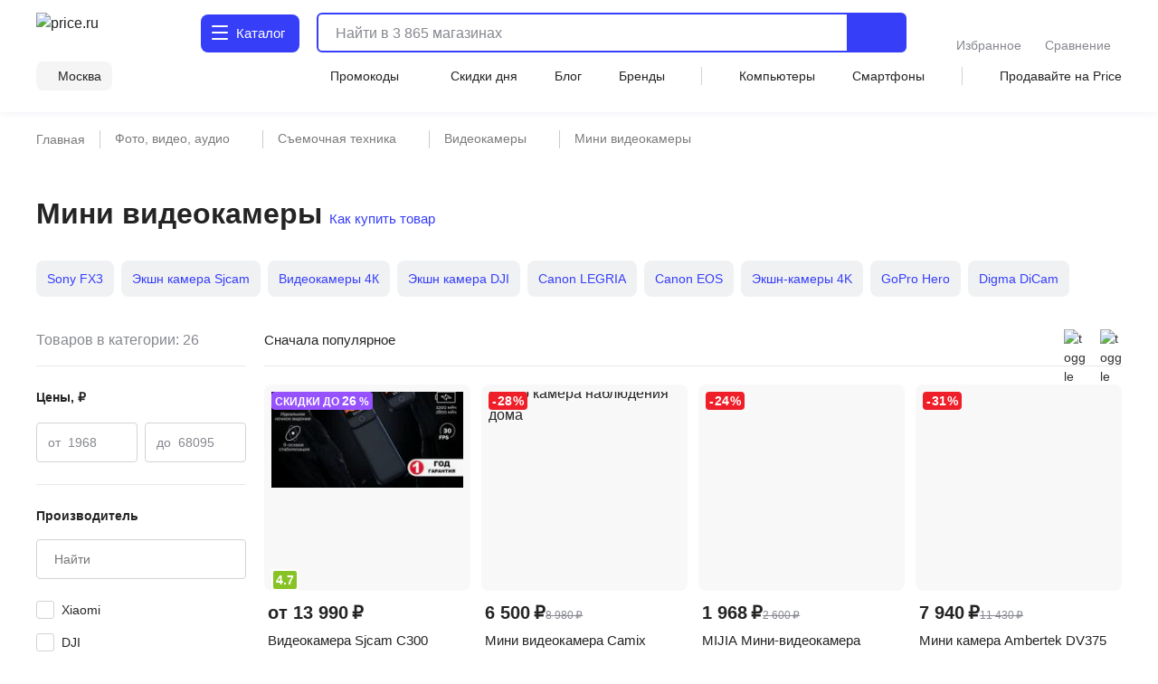

--- FILE ---
content_type: text/html;charset=utf-8
request_url: https://price.ru/videokamery/mini-videokamery/
body_size: 170020
content:
<!DOCTYPE html><html  lang="ru"><head><meta charset="utf-8"><meta name="viewport" content="width=device-width, initial-scale=1.0, minimum-scale=1.0, user-scalable=no, maximum-scale=1.0, viewport-fit=cover"><title>Мини видеокамеры - купить в Москве по цене от 1968 руб в интернет-магазине</title><style>.isLocked{height:100vh}body,html{padding:0}</style><style>main[data-v-914c0b23]{margin:0}main.container[data-v-914c0b23]{padding-top:0}</style><style>.header-wrapper[data-v-ab8fb2ee]{height:52px;position:relative;--text-color:#242424;--text-color-rgb:36,36,36;--bg-color:var(--header-bg-color,#f5f5f5);background-color:#fff;color:#242424}.header-wrapper__banner[data-v-ab8fb2ee]{height:100px}@media screen and (min-width:768px){.header-wrapper[data-v-ab8fb2ee]{height:110px}}@media screen and (min-width:1280px){.header-wrapper[data-v-ab8fb2ee]{height:124px}}.header-wrapper .shadow[data-v-ab8fb2ee]{background:transparent;box-shadow:0 1px 8px #555b8f14;height:52px;left:0;pointer-events:none;position:absolute;top:0;width:100%;z-index:39}@media screen and (min-width:768px){.header-wrapper .shadow[data-v-ab8fb2ee]{display:none}}.header-wrapper .header[data-v-ab8fb2ee]{align-items:center;display:flex;justify-content:space-between;position:relative}@media screen and (min-width:768px){.header-wrapper .header[data-v-ab8fb2ee]{align-items:flex-end;flex-wrap:wrap;height:unset;padding-top:8px;row-gap:8px}}@media screen and (min-width:1280px){.header-wrapper .header[data-v-ab8fb2ee]{padding-top:12px;row-gap:12px}}.header-wrapper .header .nav-container[data-v-ab8fb2ee]{left:0;position:fixed;top:var(--promobannerheight,0);width:100vw;z-index:80}@media screen and (min-width:1280px){.header-wrapper .header .nav-container[data-v-ab8fb2ee]{position:absolute;top:0;z-index:95}}.header-wrapper .header .nav-container .nav[data-v-ab8fb2ee]{background:#fff;box-shadow:inset 0 -2px 12px #555b8f14;display:flex;height:calc(var(--fullvh, 100%) - 50px - var(--promobannerheight, 0px));overflow:hidden}@media screen and (min-width:768px){.header-wrapper .header .nav-container .nav[data-v-ab8fb2ee]{box-shadow:none}}@media screen and (min-width:1280px){.header-wrapper .header .nav-container .nav[data-v-ab8fb2ee]{height:calc(100vh - 64px)}}@media screen and (min-width:1600px){.header-wrapper .header .nav-container .nav[data-v-ab8fb2ee]{height:calc(100vh - 72px)}}@media screen and (min-width:1280px){.header-wrapper .header .nav-container[data-v-ab8fb2ee]{top:64px}}@media screen and (min-width:1600px){.header-wrapper .header .nav-container[data-v-ab8fb2ee]{top:72px}}.header-wrapper .header .header-menu-open[data-v-ab8fb2ee]{align-items:center;cursor:pointer;display:inline-flex;font-size:0;height:52px;justify-content:center;margin-left:-4px;margin-right:4px;-webkit-user-select:none;-moz-user-select:none;user-select:none;width:40px;z-index:32}.header-wrapper .header .header-menu-open.go-up[data-v-ab8fb2ee]{z-index:40}@media screen and (min-width:768px){.header-wrapper .header .header-menu-open[data-v-ab8fb2ee]{display:none}}.header-wrapper .header .logo[data-v-ab8fb2ee]{align-items:center;display:flex}.header-wrapper .header .logo[data-v-ab8fb2ee]:active,.header-wrapper .header .logo[data-v-ab8fb2ee]:focus{outline:none}.header-wrapper .header .logo img[data-v-ab8fb2ee]{height:32px;width:95px}@media screen and (min-width:768px){.header-wrapper .header .logo .img[data-v-ab8fb2ee]{height:40px;width:120px}}@media screen and (min-width:1280px){.header-wrapper .header .logo .img[data-v-ab8fb2ee]{height:46px;width:136px}}.header-wrapper .header .header-search-button-mob[data-v-ab8fb2ee]{align-items:center;background:inherit;border:none;cursor:pointer;display:inline-flex;height:100%;margin-right:-12px;padding-left:8px;padding-right:12px}.header-wrapper .header .header-search-button-mob .header-search-button-mob-icon-wrap[data-v-ab8fb2ee]{background:#363ef8;border-radius:6px;padding:8px}@media screen and (min-width:768px){.header-wrapper .header .header-search-button-mob[data-v-ab8fb2ee]{display:none}}.header-wrapper .catalog-button[data-v-ab8fb2ee]{align-items:center;background:#363ef8;border-radius:6px;color:#fff;cursor:pointer;display:none;font-size:0;grid-template-columns:24px max-content;padding:13px 2px 13px 11px;position:relative;text-align:center;grid-gap:3px;font-size:16px;font-weight:500;justify-content:center;line-height:20px;-webkit-user-select:none;-moz-user-select:none;user-select:none}.header-wrapper .catalog-button .label[data-v-ab8fb2ee]{display:none}@media screen and (min-width:768px){.header-wrapper .catalog-button[data-v-ab8fb2ee]{display:grid;margin-left:40px}}@media screen and (min-width:1280px){.header-wrapper .catalog-button[data-v-ab8fb2ee]{border-radius:8px;font-size:16px;font-weight:450;line-height:24px;margin:2px 0 2px 43px;padding:10px 16px 10px 12px}.header-wrapper .catalog-button .label[data-v-ab8fb2ee]{display:inline}}@media screen and (min-width:1600px){.header-wrapper .catalog-button[data-v-ab8fb2ee]{margin-left:83px}}.header-wrapper .catalog-button--blue[data-v-ab8fb2ee]{background:#fff;color:#363ef8}.header-wrapper .bm-in-header[data-v-ab8fb2ee]{align-items:center;bottom:unset;box-shadow:none;display:none;justify-content:center;left:unset;max-width:196px;padding:0;position:static;right:unset;transform:none;z-index:0}.header-wrapper .bm-in-header[data-v-ab8fb2ee] .list{gap:12px}.header-wrapper .bm-in-header[data-v-ab8fb2ee] .list .catalog,.header-wrapper .bm-in-header[data-v-ab8fb2ee] .list .home{display:none}.header-wrapper .bm-in-header[data-v-ab8fb2ee] .list .item{flex-grow:1;gap:4px;max-height:48px;padding:0}.header-wrapper .bm-in-header[data-v-ab8fb2ee] .list .item .image-container .image{height:24px;width:24px}.header-wrapper .bm-in-header[data-v-ab8fb2ee] .list .item .image-container .badge{align-items:center;display:flex;font-size:10px;font-weight:600;justify-content:center;line-height:10px;min-width:16px;padding:2px;top:-1px}@media screen and (min-width:1280px){.header-wrapper .bm-in-header[data-v-ab8fb2ee] .list .item .title{font-size:14px;font-weight:450;line-height:20px}}.header-wrapper .bm-in-header[data-v-ab8fb2ee] .list .nuxt-link-exact-active .image-container,.header-wrapper .bm-in-header[data-v-ab8fb2ee] .list .router-link-exact-active .image-container{background:none}.header-wrapper .bm-in-header[data-v-ab8fb2ee] .list .nuxt-link-exact-active .title,.header-wrapper .bm-in-header[data-v-ab8fb2ee] .list .router-link-exact-active .title{color:#86888f}@media screen and (min-width:1280px){.header-wrapper .bm-in-header[data-v-ab8fb2ee]{display:flex;margin-left:39px}}@media screen and (min-width:1600px){.header-wrapper .bm-in-header[data-v-ab8fb2ee]{display:flex;margin-left:79px}}.header-wrapper .line-second-line[data-v-ab8fb2ee]{display:flex;flex-grow:1;flex-wrap:nowrap;justify-content:flex-end;max-width:100%}@media screen and (min-width:768px){.header-wrapper .line-second-line[data-v-ab8fb2ee]{justify-content:unset;padding:8px 0 12px}}.header-wrapper .line-second-line .city-wrapper[data-v-ab8fb2ee]{flex-basis:auto;flex-grow:1;flex-shrink:0;margin:0 12px;max-width:240px;position:relative;text-align:right}@media screen and (min-width:768px){.header-wrapper .line-second-line .city-wrapper[data-v-ab8fb2ee]{background:#f5f5f5;border-radius:8px;flex-grow:0;margin:0 24px 0 0;max-width:unset;padding:6px 12px 6px 8px;width:auto}}.header-wrapper .line-second-line .city-wrapper .city[data-v-ab8fb2ee]{align-items:center;cursor:pointer;display:flex;height:20px;justify-content:flex-end;min-width:auto;position:relative}@media screen and (min-width:1280px){.header-wrapper .line-second-line .city-wrapper .city[data-v-ab8fb2ee]{min-width:unset}}.header-wrapper .line-second-line .city-wrapper .city .question-wrapper[data-v-ab8fb2ee]{display:flex;gap:2px;position:relative}.header-wrapper .line-second-line .city-wrapper .city .question-wrapper .geo-icon[data-v-ab8fb2ee]{margin-top:1px}@media screen and (min-width:1024px){.header-wrapper .line-second-line .city-wrapper .city .question-wrapper .geo-icon[data-v-ab8fb2ee]{margin-top:0}}.header-wrapper .line-second-line .city-wrapper .city .name[data-v-ab8fb2ee]{align-items:center;color:#242424;cursor:pointer;display:flex;overflow:hidden;position:relative;text-overflow:ellipsis;transition:color .3s ease;white-space:nowrap}.header-wrapper .line-second-line .city-wrapper .city .name .city-name[data-v-ab8fb2ee]{color:#242424;display:inline-block;max-width:88px;overflow:hidden;text-overflow:ellipsis}@media screen and (min-width:768px){.header-wrapper .line-second-line .city-wrapper .city .name .city-name[data-v-ab8fb2ee]{max-width:unset;overflow:unset}}.header-wrapper .line-second-line .horizontal-scroll[data-v-ab8fb2ee]{display:none}@media screen and (min-width:768px){.header-wrapper .line-second-line .horizontal-scroll[data-v-ab8fb2ee]{display:flex}}.header-wrapper .line-second-line .horizontal-scroll .site-menu[data-v-ab8fb2ee]{align-items:center;align-self:center;display:none;flex-grow:1;gap:24px}.header-wrapper .line-second-line .horizontal-scroll .site-menu li[data-v-ab8fb2ee]{display:none;font-size:14px;font-weight:400;line-height:20px;white-space:nowrap}.header-wrapper .line-second-line .horizontal-scroll .site-menu li a[data-v-ab8fb2ee]{align-items:center;display:flex;gap:4px}.header-wrapper .line-second-line .horizontal-scroll .site-menu li.delimeter[data-v-ab8fb2ee]{background:#d3d3d3;height:20px;width:1px}.header-wrapper .line-second-line .horizontal-scroll .site-menu li.allways[data-v-ab8fb2ee]{display:list-item}.header-wrapper .line-second-line .horizontal-scroll .site-menu li.desktop[data-v-ab8fb2ee]{display:none}@media screen and (min-width:1280px){.header-wrapper .line-second-line .horizontal-scroll .site-menu li.desktop[data-v-ab8fb2ee]{display:list-item}}.header-wrapper .line-second-line .horizontal-scroll .site-menu li.superdesktop[data-v-ab8fb2ee]{display:none}@media screen and (min-width:1600px){.header-wrapper .line-second-line .horizontal-scroll .site-menu li.superdesktop[data-v-ab8fb2ee]{display:list-item}}@media screen and (min-width:768px){.header-wrapper .line-second-line .horizontal-scroll .site-menu[data-v-ab8fb2ee]{display:flex}}@media screen and (min-width:1280px){.header-wrapper .line-second-line .horizontal-scroll .site-menu[data-v-ab8fb2ee]{justify-content:space-between}}.header-wrapper .city-select-modal[data-v-ab8fb2ee]{height:100vh}@media screen and (min-width:1280px){.header-wrapper .city-select-modal[data-v-ab8fb2ee]{height:auto}}.header-wrapper.header-modal[data-v-ab8fb2ee]{background:#fff;transition:none;z-index:101}@media screen and (min-width:1280px){.header-wrapper.header-modal[data-v-ab8fb2ee]{z-index:auto}}.header-wrapper.header-modal .header.main-container[data-v-ab8fb2ee]{margin:0 auto;padding:8px 40px;z-index:76}@media screen and (min-width:1280px){.header-wrapper.header-modal .header.main-container[data-v-ab8fb2ee]{padding:12px 40px}}.header-wrapper.header-modal .header.l-container[data-v-ab8fb2ee]{overflow:unset}.header-wrapper.header-modal .logo[data-v-ab8fb2ee]{display:none}@media screen and (min-width:1280px){.header-wrapper.header-modal .logo[data-v-ab8fb2ee]{display:flex}}.header-wrapper.header-modal .catalog .catalog-text[data-v-ab8fb2ee]:after,.header-wrapper.header-modal .catalog .catalog-text[data-v-ab8fb2ee]:before{background-color:#fff;border-radius:1px;content:"";height:2px;left:0;position:absolute;top:calc(50% - 2px);transition:transform .2s;width:18px}.header-wrapper.header-modal .catalog .catalog-text[data-v-ab8fb2ee]:before{transform:rotate(45deg)}.header-wrapper.header-modal .catalog .catalog-text[data-v-ab8fb2ee]:after{transform:rotate(-45deg)}.header-wrapper.header-not-modal[data-v-ab8fb2ee]{background-color:#fff;box-shadow:0 1px 8px #555b8f14}.header-wrapper.header-not-modal .catalog .catalog-text[data-v-ab8fb2ee]:before{background-color:#fff;border-radius:1px;box-shadow:0 6px #fff,0 12px #fff;content:"";height:2px;left:0;position:absolute;top:0;transition:background-color .2s;width:18px}.header-wrapper.header-not-modal .catalog .reg-btn--invert .catalog-text[data-v-ab8fb2ee]:before{background-color:#f5f5f5;border-radius:1px;box-shadow:0 6px #f5f5f5,0 12px #f5f5f5}.header-wrapper .search[data-v-ab8fb2ee]{align-items:center;display:flex;flex:0 0 auto;padding:0 32px 0 12px;position:absolute;top:-100px;width:calc(100% - 200px)}.header-wrapper .search.show-mobile-search[data-v-ab8fb2ee]{position:static;top:unset}.header-wrapper .search .catalog-visible[data-v-ab8fb2ee]:not(.focus){padding-right:32px}@media screen and (min-width:768px){.header-wrapper .search[data-v-ab8fb2ee]{align-items:flex-start;padding:0 0 0 12px;position:static;top:unset}.header-wrapper .search .catalog-visible[data-v-ab8fb2ee]:not(.focus){padding-right:0}}@media screen and (min-width:1280px){.header-wrapper .search[data-v-ab8fb2ee]{margin:2px 0;padding:0 0 0 16px;width:calc(100% - 532px)}}@media screen and (min-width:1600px){.header-wrapper .search[data-v-ab8fb2ee]{padding:0 0 0 16px;width:calc(100% - 612px)}}.header-wrapper .exclusive[data-v-ab8fb2ee]{background-image:url(/static/images/exclusive.png);background-position:50%;background-repeat:no-repeat;background-size:100%;border-radius:8px;cursor:pointer;height:32px;width:160px}.header-wrapper .exclusive__gif[data-v-ab8fb2ee]{background-image:url(/static/images/exclusive.gif)}.header-wrapper .exclusive-mobile[data-v-ab8fb2ee]{background-color:#9752ff;border-radius:8px;display:flex;height:36px;justify-content:center;margin:0 12px 12px;width:calc(100% - 24px)}.header-wrapper .exclusive-mobile__banner[data-v-ab8fb2ee]{background-image:url(/static/images/exclusive-mobile.png);background-position:50%;background-repeat:no-repeat;background-size:100%;border-radius:6px;height:36px;width:288px}.header-wrapper .exclusive-mobile__gif[data-v-ab8fb2ee]{background-image:url(/static/images/exclusive-mobile.gif)}@media screen and (min-width:768px){.header-wrapper .exclusive-mobile[data-v-ab8fb2ee]{display:none}}.question[data-v-ab8fb2ee]{align-items:flex-start;background-color:#242424;border-radius:6px;box-shadow:0 4px 20px #24242433;color:#fff;display:flex;flex-direction:column;gap:8px;inset:30px -30px auto auto;padding:12px;position:absolute;width:260px;z-index:76}@media screen and (min-width:768px){.question[data-v-ab8fb2ee]{bottom:auto;left:calc(100% + 24px);right:auto;top:-6px}}@media screen and (min-width:1280px){.question[data-v-ab8fb2ee]{width:296px;z-index:80}}.question .text[data-v-ab8fb2ee]{font-size:12px;font-weight:400;line-height:16px}@media screen and (min-width:1280px){.question .text[data-v-ab8fb2ee]{font-size:14px;font-weight:400;line-height:20px}}.question .text b[data-v-ab8fb2ee]{font-weight:600}.question .buttons[data-v-ab8fb2ee]{align-items:center;display:flex;flex-direction:row;gap:8px;width:100%}.question .buttons[data-v-ab8fb2ee] *{flex:1 1}.question[data-v-ab8fb2ee]:after{background-color:#242424;content:"";height:8px;-webkit-mask:url(/static/images/social-share-popup-hvostik.svg) center/contain no-repeat;mask:url(/static/images/social-share-popup-hvostik.svg) center/contain no-repeat;position:absolute;right:50px;top:-8px;width:13px}@media screen and (min-width:768px){.question[data-v-ab8fb2ee]:after{left:-10px;right:auto;top:11px;transform:rotate(-90deg)}}</style><style>.nuxt-icon[data-v-80ef00e0]{display:var(--v0a605bf0);height:16px;width:16px}.nuxt-icon[data-v-80ef00e0] svg{height:16px;width:16px}.nuxt-icon-size[data-v-80ef00e0]{height:var(--v28adc70a);width:var(--v28adc70a)}.nuxt-icon-size[data-v-80ef00e0] svg{height:var(--v28adc70a);width:var(--v28adc70a)}.nuxt-icon-fill[data-v-80ef00e0] svg{fill:var(--v28b99c06)}.nuxt-icon-fill[data-v-80ef00e0] path{fill:var(--v28b99c06)}.nuxt-icon-stroke[data-v-80ef00e0] svg{stroke:var(--b329079c)}.nuxt-icon-stroke[data-v-80ef00e0] path{stroke:var(--b329079c)}.nuxt-icon-hover-fill[data-v-80ef00e0]:hover svg{fill:var(--v5a9c96b6)}.nuxt-icon-hover-fill[data-v-80ef00e0]:hover path{fill:var(--v5a9c96b6)}.nuxt-icon-hover-stroke[data-v-80ef00e0]:hover svg{stroke:var(--v03e3f4da)}.nuxt-icon-hover-stroke[data-v-80ef00e0]:hover path{stroke:var(--v03e3f4da)}@media screen and (min-width:320px){.nuxt-icon-response[data-v-80ef00e0]{height:var(--v73a7c0b0);width:var(--v73a7c0b0)}.nuxt-icon-response[data-v-80ef00e0] svg{height:var(--v73a7c0b0);width:var(--v73a7c0b0)}}@media screen and (min-width:624px){.nuxt-icon-response[data-v-80ef00e0]{height:var(--v73a7bd58);width:var(--v73a7bd58)}.nuxt-icon-response[data-v-80ef00e0] svg{height:var(--v73a7bd58);width:var(--v73a7bd58)}}@media screen and (min-width:768px){.nuxt-icon-response[data-v-80ef00e0]{height:var(--v73a7bede);width:var(--v73a7bede)}.nuxt-icon-response[data-v-80ef00e0] svg{height:var(--v73a7bede);width:var(--v73a7bede)}}@media screen and (min-width:1024px){.nuxt-icon-response[data-v-80ef00e0]{height:var(--v73a7bf16);width:var(--v73a7bf16)}.nuxt-icon-response[data-v-80ef00e0] svg{height:var(--v73a7bf16);width:var(--v73a7bf16)}}@media screen and (min-width:1280px){.nuxt-icon-response[data-v-80ef00e0]{height:var(--v73a7bc24);width:var(--v73a7bc24)}.nuxt-icon-response[data-v-80ef00e0] svg{height:var(--v73a7bc24);width:var(--v73a7bc24)}}@media screen and (min-width:1600px){.nuxt-icon-response[data-v-80ef00e0]{height:var(--v014fc49c);width:var(--v014fc49c)}.nuxt-icon-response[data-v-80ef00e0] svg{height:var(--v014fc49c);width:var(--v014fc49c)}}</style><style>.hamburger[data-v-52bc2886]{height:14px;position:relative;top:-2px;width:18px}.hamburger span[data-v-52bc2886]{background:#fff;border-radius:1px;height:2.4px;left:0;position:absolute;top:0;transform-origin:center center;transition:transform .3s ease-in-out,opacity .3s ease-in-out;width:18px}.hamburger span[data-v-52bc2886]:first-child{top:0}.hamburger span[data-v-52bc2886]:nth-child(2){top:7px}.hamburger span[data-v-52bc2886]:nth-child(3){top:14px}.hamburger.open span[data-v-52bc2886]:first-child{transform:rotate(45deg) translateY(5px) translate(5px)}.hamburger.open span[data-v-52bc2886]:nth-child(2){transform:scaleX(0)}.hamburger.open span[data-v-52bc2886]:nth-child(3){transform:rotate(-45deg) translateY(-5px) translate(5px)}.hamburger--blue span[data-v-52bc2886]{background:#363ef8}</style><style>.catalog-wrapper[data-v-c17f3747]{display:grid;grid-template-columns:1fr 1fr 1fr;transition:transform .3s ease-in-out}@media screen and (min-width:1280px){.catalog-wrapper[data-v-c17f3747]{box-shadow:0 500px 0 510px #fff;grid-template-columns:max-content 1fr;margin:auto;max-width:1280px;width:100%}}@media screen and (min-width:1600px){.catalog-wrapper[data-v-c17f3747]{max-width:1600px}}@media screen and (min-width:1280px){.catalog-wrapper .last-menu-wrapper[data-v-c17f3747]{display:none}}.catalog-wrapper.mobile-slider-2[data-v-c17f3747]{transform:translate(-100vw)}@media screen and (min-width:1280px){.catalog-wrapper.mobile-slider-2[data-v-c17f3747]{transform:none}}.catalog-wrapper.mobile-slider-3[data-v-c17f3747]{transform:translate(-200vw)}@media screen and (min-width:1280px){.catalog-wrapper.mobile-slider-3[data-v-c17f3747]{transform:none}}</style><style>.base-level[data-v-4d840c81]{height:calc(100vh - 60px);overflow-y:auto;width:100vw}@media screen and (min-width:1280px){.base-level[data-v-4d840c81]{border-right:1px solid #e7e7e7;height:calc(100vh - 140px);max-width:285px;min-width:285px;overflow-y:auto;padding:12px 12px 40px;text-align:left;width:285px}}.base-level .menu-list[data-v-4d840c81]{display:grid;padding:0 12px}@media screen and (min-width:1280px){.base-level .menu-list[data-v-4d840c81]{padding:0}}.l-bottom[data-v-4d840c81]{margin-bottom:14vh}@media screen and (min-width:1280px){.l-bottom[data-v-4d840c81]{margin-bottom:0}}</style><style>.catalog-header[data-v-2032e881]{display:grid;grid-template-columns:repeat(3,max-content);grid-gap:10px;align-items:center;background:#fff;box-shadow:0 2px 4px #9494941f;font-size:14px;font-weight:500;height:52px;justify-content:space-between;line-height:20px;padding:12px;position:relative;z-index:2}@media screen and (min-width:1280px){.catalog-header[data-v-2032e881],.catalog-header div.icon[data-v-2032e881],.catalog-header>div[data-v-2032e881]{display:none}}.catalog-header .close[data-v-2032e881]{cursor:pointer}.catalog-header .title[data-v-2032e881]{font-weight:700;max-width:236px}@media screen and (min-width:403px){.catalog-header .title[data-v-2032e881]{max-width:100%}}@media screen and (min-width:1280px){.catalog-header.showDesktop[data-v-2032e881]{align-items:start;box-shadow:none;display:grid;grid-template-columns:1fr;height:auto;padding:0}.catalog-header.showDesktop .title[data-v-2032e881]{color:#242424;display:grid;font-size:26px;font-weight:700;line-height:36px;margin:24px 0 16px;text-transform:uppercase;width:100%}}.catalog-header .icon[data-v-2032e881]{align-items:center;display:flex;height:20px;justify-content:center;width:20px}</style><style>.menu-item[data-v-016245d4]{border-bottom:1px solid #f5f5f5;font-size:14px;font-weight:400;line-height:20px;list-style:none;padding-right:10px;position:relative;transition:color .2s ease-in-out,background-color .2s ease-in-out}@media screen and (min-width:1280px){.menu-item[data-v-016245d4]{border:none}.menu-item[data-v-016245d4]:before{background:transparent;content:"";height:24px;left:0;position:absolute;top:calc(50% - 12px);transition:color .2s ease-in-out,background-color .2s ease-in-out;width:3px}}.menu-item.last[data-v-016245d4]{border-bottom:1px solid transparent}.menu-item a[data-v-016245d4]{cursor:pointer;display:block;padding:12px 0 11px}@media screen and (min-width:1280px){.menu-item a[data-v-016245d4]{padding:0}.menu-item.isDesktopHeading[data-v-016245d4]{font-size:16px;font-weight:700;line-height:24px}.menu-item.isDesktopHeading a[data-v-016245d4]{padding:0}.menu-item.greyHover[data-v-016245d4]{border-radius:4px 0 0 4px;font-size:16px;font-weight:450;line-height:24px;padding:12px 0 12px 28px}.menu-item.greyHover[data-v-016245d4]:hover,.menu-item.isGrey[data-v-016245d4]{background-color:#f5f5f5}.menu-item.isGrey[data-v-016245d4]:before{background:#363ef8}.menu-item.blueHover .menu-item-link[data-v-016245d4]:hover{color:#3616d0}}.menu-item.showArrow[data-v-016245d4]:after{background:#86888f;content:"";height:8px;-webkit-mask-image:url(/static/images/icon/arrow-left.svg);mask-image:url(/static/images/icon/arrow-left.svg);-webkit-mask-position:center;mask-position:center;-webkit-mask-repeat:no-repeat;mask-repeat:no-repeat;-webkit-mask-size:contain;mask-size:contain;position:absolute;right:4px;top:50%;transform:translateY(-50%) rotate(90deg);width:10px}@media screen and (min-width:768px){.menu-item.showArrow[data-v-016245d4]:after{height:8px;width:14px}}@media screen and (min-width:1280px){.menu-item.showArrow[data-v-016245d4]:after{display:none}}</style><style>.sub-level[data-v-64447930]{background:#fff;display:none;height:calc(var(--fullvh, 100%) - 50px - var(--promobannerheight, 0px));overflow-y:scroll;scrollbar-width:none;width:100vw;-ms-overflow-style:none}.sub-level[data-v-64447930]::-webkit-scrollbar{display:none}@media screen and (min-width:1280px){.sub-level[data-v-64447930]::-webkit-scrollbar{display:initial}}@media screen and (min-width:1280px){.sub-level[data-v-64447930]{scrollbar-width:auto;-ms-overflow-style:initial;height:calc(100vh - 96px);padding-bottom:72px;padding-left:60px;padding-right:12px;position:relative;width:100%}}.sub-level.active[data-v-64447930]{display:flex;flex-direction:column;z-index:4}@media screen and (min-width:1280px){.sub-level.active[data-v-64447930]{flex-direction:row}.sub-level .sub-wrapper[data-v-64447930]{overflow-y:auto;width:100%}}.sub-level .menu-list[data-v-64447930]{display:grid;overflow-y:auto;padding:0 12px;position:relative}@media screen and (min-width:1280px){.sub-level .menu-list[data-v-64447930]{display:flex;justify-content:space-between;padding:0;width:100%}.sub-level .menu-list .arrays[data-v-64447930]{width:100%}}.sub-level .menu-list .last-menu[data-v-64447930]{display:none;margin-top:20px}@media screen and (min-width:1280px){.sub-level .menu-list .last-menu[data-v-64447930]{display:grid}}.sub-level .banners-wrapper[data-v-64447930]{padding:0 12px}@media screen and (min-width:1280px){.sub-level .banners-wrapper[data-v-64447930]{border-left:1px solid #e7e7e7;max-width:287px;padding:28px 25px}}@media screen and (min-width:1600px){.sub-level .banners-wrapper[data-v-64447930]{min-width:338px}}</style><style>.desk-last-menu[data-v-5b312186]{display:none;font-size:14px;font-weight:400;line-height:20px;margin-top:12px;grid-gap:12px}@media screen and (min-width:1280px){.desk-last-menu[data-v-5b312186]{display:grid;font-size:14px;font-weight:450;line-height:20px}}.desk-last-menu .more[data-v-5b312186]{align-items:center;color:#363ef8;cursor:pointer;display:flex;margin-bottom:30px;position:relative}.desk-last-menu .more span[data-v-5b312186]{position:relative}.desk-last-menu .more span[data-v-5b312186]:after{background-color:#363ef8;content:"";height:16px;-webkit-mask:url(/static/images/arrow-up.svg) center/contain no-repeat;mask:url(/static/images/arrow-up.svg) center/contain no-repeat;position:absolute;right:-20px;top:calc(50% - 8px);transform:rotate(0);transform-origin:center center;transition:transform .3s ease;width:16px}.desk-last-menu .more.open .span[data-v-5b312186]:after{transform:rotate(180deg)}.desk-last-menu .last-item[data-v-5b312186]{transition:color .3s ease-in-out}.desk-last-menu .last-item[data-v-5b312186]:hover{color:#3616d0}.v-collapse[data-v-5b312186]{display:grid;transition:height .3s cubic-bezier(.33,1,.68,1);will-change:height;grid-gap:12px}</style><style>.last-level[data-v-7136fecb]{background:#fff;height:calc(var(--fullvh, 100%) - 50px - var(--promobannerheight, 0px));overflow-y:auto;width:100vw}@media screen and (min-width:1280px){.last-level[data-v-7136fecb]{height:calc(100vh - 96px);overflow-y:auto}}.last-level .last-list[data-v-7136fecb]{display:grid;padding:0 12px}.last-level .all[data-v-7136fecb]{font-size:14px;font-weight:400;line-height:20px;padding:12px 0;position:relative}</style><style>.header-search[data-v-3873fff1]{border-radius:6px;display:flex;flex-grow:1;height:40px;justify-content:flex-end;position:static;transition:width .3s ease}@media screen and (min-width:768px){.header-search[data-v-3873fff1]{border:2px solid #363ef8}}@media screen and (min-width:1280px){.header-search[data-v-3873fff1]{height:44px;justify-content:normal}}@media screen and (min-width:1600px){.header-search[data-v-3873fff1]{justify-content:normal;transition:width .3s ease;width:100%}}.header-search .close-window-catalog-search[data-v-3873fff1]{display:none}.header-search .close-window[data-v-3873fff1]{cursor:pointer;display:none;height:20px;margin-left:12px;width:20px}.header-search.catalog-visible[data-v-3873fff1]{z-index:1}.header-search.catalog-visible .close-window[data-v-3873fff1]{display:none!important}.header-search.catalog-visible .close-window-catalog-search[data-v-3873fff1]{cursor:pointer;display:inline-block;height:24px;margin-right:20px;width:24px}@media screen and (min-width:1280px){.header-search.catalog-visible .close-window-catalog-search[data-v-3873fff1]{display:none}}.header-search.catalog-visible .close[data-v-3873fff1]{right:8px}@media screen and (min-width:1280px){.header-search.catalog-visible .close[data-v-3873fff1]{display:none}}.header-search.catalog-visible .line .search-hint.show[data-v-3873fff1]{padding-left:80px}@media screen and (min-width:1280px){.header-search.catalog-visible .line .search-hint.show[data-v-3873fff1]{padding-left:16px}}.header-search.catalog-visible .line[data-v-3873fff1]:before{left:54px}@media screen and (min-width:1280px){.header-search.catalog-visible .line[data-v-3873fff1]:before{left:5px}}.header-search.focus[data-v-3873fff1]{align-content:flex-start;align-items:flex-start;background:#fff;border-color:transparent;flex-direction:column;height:var(--fullvh,100%);justify-content:flex-start;left:0;min-height:var(--fullvh,100%);padding:12px;position:fixed;top:0;width:100%;z-index:100}.header-search.focus .close-window[data-v-3873fff1]{display:inline-block}@media screen and (min-width:768px){.header-search.focus[data-v-3873fff1]{left:0;padding:24px 20px 20px;position:fixed;top:0;width:100%}}@media screen and (min-width:1280px){.header-search.focus[data-v-3873fff1]{height:44px;min-height:100%;padding:0;position:relative;width:768px}}@media screen and (min-width:1600px){.header-search.focus[data-v-3873fff1]{padding:0;position:relative;width:1041px}}.header-search .line[data-v-3873fff1]{flex-shrink:0;height:100%;overflow:hidden;position:relative;width:100%}@media screen and (min-width:768px){.header-search .line.focus .header-search-button[data-v-3873fff1]{display:none}}@media screen and (min-width:1280px){.header-search .line.focus .header-search-button[data-v-3873fff1]{border-radius:0 8px 8px 0;display:flex;right:0;top:0}}.header-search .line[data-v-3873fff1]:before{background-color:#242424;content:"";display:none;height:15px;left:10px;-webkit-mask:url("data:image/svg+xml;charset=utf-8,%3Csvg xmlns='http://www.w3.org/2000/svg' width='24' height='24' fill='none' viewBox='0 0 24 24'%3E%3Cpath stroke='%23242424' stroke-linecap='round' stroke-linejoin='round' stroke-width='2' d='M11 19a8 8 0 1 0 0-16 8 8 0 0 0 0 16M20.998 21l-4.35-4.35'/%3E%3C/svg%3E") left center/contain no-repeat;mask:url("data:image/svg+xml;charset=utf-8,%3Csvg xmlns='http://www.w3.org/2000/svg' width='24' height='24' fill='none' viewBox='0 0 24 24'%3E%3Cpath stroke='%23242424' stroke-linecap='round' stroke-linejoin='round' stroke-width='2' d='M11 19a8 8 0 1 0 0-16 8 8 0 0 0 0 16M20.998 21l-4.35-4.35'/%3E%3C/svg%3E") left center/contain no-repeat;opacity:.5;pointer-events:none;position:absolute;top:50%;transform:translateY(-50%);transition:.3s ease;width:15px;z-index:2}@media screen and (min-width:1280px){.header-search .line[data-v-3873fff1]:before{background-color:var(--text-color);height:24px;left:5px;opacity:1;width:24px}}.header-search .line.focus[data-v-3873fff1]{align-content:center;align-items:center;display:flex;height:36px;width:100%;z-index:151}.header-search .line.focus[data-v-3873fff1]:before{display:block}@media screen and (min-width:1280px){.header-search .line.focus[data-v-3873fff1]{height:40px}.header-search .line.focus[data-v-3873fff1]:before{display:none}}.header-search .mobile-placeholder[data-v-3873fff1]{display:none}.header-search .mobile-placeholder.show[data-v-3873fff1]{color:#24242480;display:block;font-family:Inter,sans-serif;font-size:12px;font-style:normal;font-weight:400;left:12px;line-height:16px;pointer-events:none;position:absolute;top:50%;transform:translateY(-50%);z-index:1}@media screen and (min-width:1280px){.header-search .mobile-placeholder.show[data-v-3873fff1]{display:none}}.header-search .close[data-v-3873fff1]{align-items:center;cursor:pointer;display:flex;flex:0 0 auto;height:36px;justify-content:flex-end;position:absolute;right:40px;width:31px}@media screen and (min-width:1280px){.header-search .close[data-v-3873fff1]{right:84px}}.header-search .close img[data-v-3873fff1]{height:20px;width:20px}@media screen and (min-width:1280px){.header-search .close img[data-v-3873fff1]{height:24px;width:24px}}.header-search form[data-v-3873fff1],.header-search input[data-v-3873fff1]{height:100%;width:100%}.header-search input[data-v-3873fff1]{background-color:#fff;border:1px solid transparent;border-radius:4px;caret-color:#242424;color:var(--text-color-rgb);outline:none;padding:0 0 0 12px;position:relative}@media screen and (min-width:1280px){.header-search input[data-v-3873fff1]{border-radius:8px;padding:0 64px 0 16px}}.header-search input[type=search][data-v-3873fff1]::-webkit-search-cancel-button{display:none}.header-search input[data-v-3873fff1]::-moz-placeholder{color:#fff;font-size:12px;font-weight:400;line-height:16px;padding-left:2px}.header-search input[data-v-3873fff1]::placeholder{color:#fff;font-size:12px;font-weight:400;line-height:16px;padding-left:2px}@media screen and (min-width:1280px){.header-search input[data-v-3873fff1]::-moz-placeholder{color:#86888f;font-size:16px;font-weight:450;line-height:24px}.header-search input[data-v-3873fff1]::placeholder{color:#86888f;font-size:16px;font-weight:450;line-height:24px}}.header-search input.focus[data-v-3873fff1]{background-color:#fff;background-size:0;border:1px solid #86888f;border-radius:4px;color:#242424;font-weight:600;outline:none;padding:0 10px 0 36px}@media screen and (min-width:1280px){.header-search input.focus[data-v-3873fff1]{border-color:transparent;padding:0 64px 0 16px}}.header-search input.focus[data-v-3873fff1]::-moz-placeholder{color:#24242480}.header-search input.focus[data-v-3873fff1]::placeholder{color:#24242480}.header-search input.focus[data-v-3873fff1]:before{opacity:0}.header-search input.focus+button[data-v-3873fff1]{opacity:1;pointer-events:auto}.header-search .header-search-button[data-v-3873fff1]{align-items:center;background:#363ef8;border-radius:0;cursor:pointer;display:none;height:100%;padding:8px 12px;position:absolute;right:0;top:0;width:48px}.header-search .header-search-button button[data-v-3873fff1]{background-color:#fff;cursor:pointer;display:block;height:24px;-webkit-mask:url(/static/images/icon/header-search.svg) left center/contain no-repeat;mask:url(/static/images/icon/header-search.svg) left center/contain no-repeat;width:24px}@media screen and (min-width:768px){.header-search .header-search-button[data-v-3873fff1]{display:flex}}@media screen and (min-width:1280px){.header-search .header-search-button[data-v-3873fff1]{padding:10px 20px;width:64px}}.header-search .search-hint[data-v-3873fff1]{align-content:center;align-items:center;color:#85878e80;display:flex;height:100%;left:0;opacity:0;overflow:auto;padding:0 36px 0 12px;pointer-events:none;position:absolute;top:0;transition:0s;width:100%;z-index:1}@media screen and (min-width:1280px){.header-search .search-hint[data-v-3873fff1]{padding:0 40px;transition:.3s ease}}.header-search .search-hint.show[data-v-3873fff1]{opacity:1;padding:0 36px;transition:.3s ease .3s}@media screen and (min-width:1280px){.header-search .search-hint.show[data-v-3873fff1]{padding:0 130px 0 16px;transition-delay:.3s;transition-property:opacity}}.header-search .search-hint .hide-start[data-v-3873fff1]{color:transparent;font-weight:600;margin-right:4px;white-space:nowrap}.header-search .search-hint .hide-full[data-v-3873fff1],.header-search .search-hint .hint[data-v-3873fff1]{display:inline-block;overflow:hidden;text-overflow:ellipsis;white-space:nowrap}.header-search .search-hint .hint[data-v-3873fff1]{font-size:14px;line-height:20px}@media screen and (min-width:1280px){.header-search .search-hint .hint[data-v-3873fff1]{line-height:24px}}.header-search .search-result[data-v-3873fff1]{background:#fff;border-radius:4px;box-shadow:none;color:#86888f;max-height:none;overflow:auto;position:static;top:calc(100% + 4px);width:100%;z-index:100}@media screen and (min-width:1280px){.header-search .search-result[data-v-3873fff1]{box-shadow:0 9px 40px #00000014;max-height:540px;position:absolute}}.header-search .search-result.withPadding[data-v-3873fff1]{padding:16px 0}@media screen and (min-width:768px){.header-search .search-result.withPadding[data-v-3873fff1]{padding:20px 0}}@media screen and (min-width:1280px){.header-search .search-result.withPadding[data-v-3873fff1]{padding:20px}}.header-search .search-result .hint[data-v-3873fff1]{color:#242424;font-weight:600}.header-search .bg[data-v-3873fff1]{background:#0006;display:none;height:100%;left:0;position:fixed;top:0;width:100%}.header-search.focus .bg[data-v-3873fff1]{display:none}@media screen and (min-width:1280px){.header-search.focus .bg[data-v-3873fff1]{display:block}}.header-modal .line[data-v-3873fff1]{align-content:center;align-items:center;border-radius:4px;display:flex;width:100%}.l-line[data-v-3873fff1]:after,.withPadding .l-line-block:not(:first-child) ul[data-v-3873fff1]:not(:last-child):after{background:#e7e7e7;content:"";display:block;height:2px;margin-bottom:12px;margin-top:12px;width:100%}</style><style>.bottom-menu[data-v-f3d773c9]{align-items:center;background-color:#fff;bottom:0;box-shadow:0 -2px 12px #555b8f14;display:flex;justify-content:center;left:0;padding-bottom:env(safe-area-inset-bottom,0);position:fixed;right:0;transform:translateZ(0);width:100%;z-index:90}@media screen and (min-width:1280px){.bottom-menu[data-v-f3d773c9]{display:none}}.bottom-menu .list[data-v-f3d773c9]{align-items:center;display:flex;justify-content:space-between;width:100%}.bottom-menu .list .item[data-v-f3d773c9]{align-items:center;cursor:pointer;display:flex;flex-direction:column;padding:8px 0;text-decoration:none;width:25%}.bottom-menu .list .item .title[data-v-f3d773c9]{color:#86888f;font-size:9px;font-weight:500;line-height:12px}.bottom-menu .list .item .image-container[data-v-f3d773c9]{align-items:center;display:flex;flex-direction:column;gap:2px;justify-content:center;margin-bottom:2px;position:relative;width:32px}@media screen and (min-width:768px){.bottom-menu .list .item .image-container[data-v-f3d773c9]{width:36px}}.bottom-menu .list .item .image-container .badge[data-v-f3d773c9]{background:#fc3f3c;border:1px solid #fff;border-radius:20px;color:#fff;font-size:9px;font-style:normal;font-weight:600;left:20px;letter-spacing:.18px;line-height:10px;min-width:16px;padding:2px;position:absolute;text-align:center;top:-4px}.bottom-menu .list .nuxt-link-exact-active .title[data-v-f3d773c9],.bottom-menu .list .router-link-exact-active .title[data-v-f3d773c9]{color:#363ef8}.isCatalogOpen.bottom-menu .list .item .title[data-v-f3d773c9]{color:#86888f}.isCatalogOpen.bottom-menu .list .item.catalog .title[data-v-f3d773c9]{color:#363ef8}.click-ignore[data-v-f3d773c9]{pointer-events:none}.image-container .image[data-v-f3d773c9]{margin-left:1px;margin-top:1px}.comparison:hover .image-container--comparison .image[data-v-f3d773c9] svg,.favorite:hover .image-container--favorite .image[data-v-f3d773c9] svg{stroke:#363ef8}.comparison:hover .image-container--comparison .image[data-v-f3d773c9] path,.favorite:hover .image-container--favorite .image[data-v-f3d773c9] path{stroke:#363ef8}.image-container--comparison--active .image[data-v-f3d773c9] svg,.image-container--favorite--active .image[data-v-f3d773c9] svg{stroke:#363ef8}.image-container--comparison--active .image[data-v-f3d773c9] path,.image-container--favorite--active .image[data-v-f3d773c9] path{stroke:#363ef8}</style><style>.horizontal-scroll[data-v-af7a135a]{display:flex;flex-flow:row nowrap;overflow-x:auto;overflow-y:hidden;scrollbar-width:none;-ms-overflow-style:none;width:100%}.horizontal-scroll[data-v-af7a135a]::-webkit-scrollbar{display:none}</style><style>.breadcrumbs-wrapper[data-v-9d7b66ca]{padding:12px 0}.breadcrumbs-wrapper .horizontal-scroll[data-v-9d7b66ca]{margin-bottom:0;padding-bottom:0}@media screen and (min-width:768px){.breadcrumbs-wrapper[data-v-9d7b66ca]{padding:16px 0}}@media screen and (min-width:1024px){.breadcrumbs-wrapper[data-v-9d7b66ca]{padding:20px 0}.breadcrumbs-wrapper .horizontal-scroll[data-v-9d7b66ca]:hover{margin-bottom:-350px;padding-bottom:350px}}.breadcrumbs-wrapper .breadcrumbs[data-v-9d7b66ca]{align-items:center;display:flex;margin:0}.breadcrumbs-wrapper .breadcrumbs-item[data-v-9d7b66ca]{align-items:center;display:inline-flex;max-width:467px}.breadcrumbs-wrapper .breadcrumbs-item[data-v-9d7b66ca]:first-child{padding-left:0}.breadcrumbs-wrapper .breadcrumbs-item[data-v-9d7b66ca]:not(:last-child){border-right:1px solid #cbcbcb}.breadcrumbs-wrapper .breadcrumbs-item:hover:not(:last-child) .link[data-v-9d7b66ca]{color:#363ef8}.breadcrumbs-wrapper .breadcrumbs-item:not(:first-child) .link[data-v-9d7b66ca]{padding-left:16px}.breadcrumbs-wrapper .breadcrumbs .link[data-v-9d7b66ca]{color:#7b7b7b;display:block;overflow:hidden;padding-right:16px;text-decoration:none;text-overflow:ellipsis;-webkit-user-select:none;-moz-user-select:none;user-select:none;white-space:nowrap}</style><style>.breadcrumbs-select[data-v-63c58a1a]{padding:0 16px;position:relative;width:100%}.breadcrumbs-select .breadcrumbs-select-header[data-v-63c58a1a]{align-items:center;bottom:1px;color:#7b7b7b;cursor:pointer;display:block;overflow:hidden;padding-right:20px;position:relative;text-decoration:none;text-overflow:ellipsis;-webkit-user-select:none;-moz-user-select:none;user-select:none;white-space:nowrap;width:100%}.breadcrumbs-select .breadcrumbs-select-header[data-v-63c58a1a]:after{background-color:#86888f;bottom:1px;content:"";display:block;height:16px;-webkit-mask:url(/static/images/icon/triangle.svg) center/contain no-repeat;mask:url(/static/images/icon/triangle.svg) center/contain no-repeat;position:absolute;right:0;width:16px}@media screen and (min-width:1280px){.breadcrumbs-select .breadcrumbs-select-header[data-v-63c58a1a]:after{bottom:3px}}.breadcrumbs-select .breadcrumbs-select-list-wrapper[data-v-63c58a1a]{background-color:transparent;left:0;opacity:.01;overflow-y:scroll;position:fixed;top:100%;transition:height 0s,background-color .2s;width:100vw;z-index:100}@media screen and (min-width:1280px){.breadcrumbs-select .breadcrumbs-select-list-wrapper[data-v-63c58a1a]{background-color:transparent;min-width:240px;overflow:hidden;position:absolute;transition:opacity .2s ease;width:100%;z-index:50;z-index:unset}}@media screen and (min-width:1600px){.breadcrumbs-select .breadcrumbs-select-list-wrapper[data-v-63c58a1a]{min-width:400px}}.breadcrumbs-select .breadcrumbs-select-list-wrapper .scroll-bread[data-v-63c58a1a]{background-color:#fff;border:none;border-radius:unset;box-shadow:none;max-height:100%;padding:0;transform:translateY(100%);transition:transform .2s ease;width:100%}@media screen and (min-width:1280px){.breadcrumbs-select .breadcrumbs-select-list-wrapper .scroll-bread[data-v-63c58a1a]{border-radius:4px;box-shadow:0 9px 40px #00000014;max-height:none;padding:8px 6px 8px 8px;transform:unset}}.breadcrumbs-select .breadcrumbs-select-list-wrapper .breadcrumbs-select-list[data-v-63c58a1a]{background-color:#fff;border-radius:0;display:flex;flex-flow:column nowrap;max-height:100%;overflow:hidden;padding:0 12px 12px;width:100%}.breadcrumbs-select .breadcrumbs-select-list-wrapper .breadcrumbs-select-list[data-v-63c58a1a] .ps__thumb-y{background-color:#e7e7e7;display:none;right:0;width:4px}@media screen and (min-width:1280px){.breadcrumbs-select .breadcrumbs-select-list-wrapper .breadcrumbs-select-list[data-v-63c58a1a] .ps__thumb-y{display:initial}}.breadcrumbs-select .breadcrumbs-select-list-wrapper .breadcrumbs-select-list[data-v-63c58a1a] .ps__thumb-y:active,.breadcrumbs-select .breadcrumbs-select-list-wrapper .breadcrumbs-select-list[data-v-63c58a1a] .ps__thumb-y:focus,.breadcrumbs-select .breadcrumbs-select-list-wrapper .breadcrumbs-select-list[data-v-63c58a1a] .ps__thumb-y:hover{background-color:#86888f}.breadcrumbs-select .breadcrumbs-select-list-wrapper .breadcrumbs-select-list[data-v-63c58a1a] .ps__rail-y:active,.breadcrumbs-select .breadcrumbs-select-list-wrapper .breadcrumbs-select-list[data-v-63c58a1a] .ps__rail-y:focus,.breadcrumbs-select .breadcrumbs-select-list-wrapper .breadcrumbs-select-list[data-v-63c58a1a] .ps__rail-y:hover{background-color:transparent;cursor:pointer}.breadcrumbs-select .breadcrumbs-select-list-wrapper .breadcrumbs-select-list .tablet-title[data-v-63c58a1a]{align-items:center;background-color:#fff;display:flex;justify-content:space-between;margin-top:0;padding:20px 0 16px;position:sticky;top:0;z-index:2}.breadcrumbs-select .breadcrumbs-select-list-wrapper .breadcrumbs-select-list .tablet-title .icon-close[data-v-63c58a1a]{background-color:#242424;cursor:pointer;height:20px;-webkit-mask:url(/static/images/closeModal.svg) center/cover no-repeat;mask:url(/static/images/closeModal.svg) center/cover no-repeat;width:20px}.breadcrumbs-select .breadcrumbs-select-list-wrapper .breadcrumbs-select-list .tablet-title .icon-close[data-v-63c58a1a]:hover{background-color:#363ef8}.breadcrumbs-select .breadcrumbs-select-list-wrapper .breadcrumbs-select-list .tablet-title .icon-close[data-v-63c58a1a]:active{background-color:#3616d0}@media screen and (min-width:1280px){.breadcrumbs-select .breadcrumbs-select-list-wrapper .breadcrumbs-select-list .tablet-title[data-v-63c58a1a]{display:none}}.breadcrumbs-select .breadcrumbs-select-list-wrapper .breadcrumbs-select-list .link-select[data-v-63c58a1a]{border-top:1px solid #e7e7e7;color:#242424;padding:12px 0;text-decoration:none}.breadcrumbs-select .breadcrumbs-select-list-wrapper .breadcrumbs-select-list .link-select.checked[data-v-63c58a1a]{align-items:flex-start;display:block;justify-content:space-between;padding-right:10px;position:relative}.breadcrumbs-select .breadcrumbs-select-list-wrapper .breadcrumbs-select-list .link-select.checked[data-v-63c58a1a]:after{background-color:#363ef8;content:"";display:block;flex-shrink:0;height:20px;margin-left:0;margin-right:2px;-webkit-mask:url(/static/images/icon/selected-check.svg) center/contain no-repeat;mask:url(/static/images/icon/selected-check.svg) center/contain no-repeat;position:absolute;right:0;top:4px;width:16px}@media screen and (min-width:1280px){.breadcrumbs-select .breadcrumbs-select-list-wrapper .breadcrumbs-select-list .link-select.checked[data-v-63c58a1a]:after{margin-right:0;right:8px}}.breadcrumbs-select .breadcrumbs-select-list-wrapper .breadcrumbs-select-list .link-select.checked[data-v-63c58a1a]:nth-child(2){border-top:0;padding-top:4px}@media screen and (min-width:1280px){.breadcrumbs-select .breadcrumbs-select-list-wrapper .breadcrumbs-select-list .link-select[data-v-63c58a1a]{border-top:none;padding:4px 8px}.breadcrumbs-select .breadcrumbs-select-list-wrapper .breadcrumbs-select-list[data-v-63c58a1a]{max-height:300px;padding:0}.breadcrumbs-select:hover .breadcrumbs-select-header[data-v-63c58a1a]{color:#363ef8}.breadcrumbs-select:hover .breadcrumbs-select-header[data-v-63c58a1a]:after{background-color:#363ef8;transform:rotate(180deg)}}.breadcrumbs-select:hover .breadcrumbs-select-list-wrapper[data-v-63c58a1a]{height:auto;opacity:1;overflow:initial;padding-top:8px;z-index:100}@media screen and (min-width:1280px){.breadcrumbs-select:hover .breadcrumbs-select-list-wrapper[data-v-63c58a1a]{z-index:50}}.breadcrumbs-select:hover .breadcrumbs-select-list-wrapper .breadcrumbs-select-list .link-select[data-v-63c58a1a]{border-radius:4px}.breadcrumbs-select:hover .breadcrumbs-select-list-wrapper .breadcrumbs-select-list .link-select[data-v-63c58a1a]:hover{background-color:#ebecfe}@media screen and (min-width:1280px){.breadcrumbs-select.open .breadcrumbs-select-header[data-v-63c58a1a]{color:#363ef8}.breadcrumbs-select.open .breadcrumbs-select-header[data-v-63c58a1a]:after{background-color:#363ef8;transform:rotate(180deg)}}.breadcrumbs-select.open .breadcrumbs-select-list-wrapper[data-v-63c58a1a]{background-color:#0009;display:flex;flex-direction:column;justify-content:flex-end;inset:0;padding-top:98px;transition:background-color .2s ease}.breadcrumbs-select.open .breadcrumbs-select-list-wrapper .scroll-bread[data-v-63c58a1a]{transform:translateY(0)}</style><style>.category-list-wrapper .presets-wrap[data-v-598ad58c]{padding:0}.category-list-wrapper .presets-wrap .top-presets[data-v-598ad58c]{padding:0 12px}@media screen and (min-width:768px){.category-list-wrapper .presets-wrap .top-presets[data-v-598ad58c]{padding:0 20px}}@media screen and (min-width:1280px){.category-list-wrapper .presets-wrap .top-presets[data-v-598ad58c]{padding:0}}.category-list-wrapper .products-list .additional-info-wrap[data-v-598ad58c],.category-list-wrapper .products-list .model-history[data-v-598ad58c]{padding-top:40px}@media screen and (min-width:768px){.category-list-wrapper .products-list .additional-info-wrap[data-v-598ad58c],.category-list-wrapper .products-list .model-history[data-v-598ad58c]{padding-top:48px}}@media screen and (min-width:1024px){.category-list-wrapper .products-list .additional-info-wrap[data-v-598ad58c],.category-list-wrapper .products-list .model-history[data-v-598ad58c]{padding-top:64px}}.category-list-wrapper .products-list .additional-info-wrap--first[data-v-598ad58c]{margin-top:0}.category-list-wrapper .products-list .additional-info-wrap--second[data-v-598ad58c]{margin-top:-4px}@media screen and (min-width:1024px){.category-list-wrapper .products-list .additional-info-wrap--second[data-v-598ad58c]{margin-top:-8px}}@media screen and (min-width:1280px){.category-list-wrapper .products-list .additional-info-wrap--second[data-v-598ad58c]{margin-top:0}}.main-container .text-h1-bold-up[data-v-598ad58c]{display:contents}@media screen and (min-width:1280px){.main-container .text-h1-bold-up[data-v-598ad58c]{display:inline-block}}.seo-text-wrap[data-v-598ad58c]{padding-top:40px}@media screen and (min-width:768px){.seo-text-wrap[data-v-598ad58c]{padding-top:48px}}@media screen and (min-width:1024px){.seo-text-wrap[data-v-598ad58c]{padding-top:64px}}.l-top-margin[data-v-598ad58c]{padding-top:48px}@media screen and (min-width:1280px){.l-top-margin[data-v-598ad58c]{padding-top:64px}}.header-title-category-wrap[data-v-598ad58c]{padding:16px 0;width:100%}@media screen and (min-width:768px){.header-title-category-wrap[data-v-598ad58c]{padding:24px 0}}@media screen and (min-width:1280px){.header-title-category-wrap[data-v-598ad58c]{margin:0 auto;padding:32px 0}}.how-modal-button[data-v-598ad58c]{display:inline-flex;margin-top:4px;position:relative;width:100%}@media screen and (min-width:1024px){.how-modal-button[data-v-598ad58c]{margin-top:0;width:auto}}.inline[data-v-598ad58c]{display:inline}</style><style>.how-to-buy[data-v-bced9c0d]{align-items:center;display:flex;margin-left:0;position:relative}.how-to-buy .how-to-buy-container-wrapper[data-v-bced9c0d]{border:none;border-radius:0;box-shadow:none;display:none;transition:height 0s .2s,background-color .2s,opacity 0s}.how-to-buy .how-to-buy-container-wrapper.share[data-v-bced9c0d]{align-items:stretch;background-color:#0009;display:flex;flex-direction:column;height:auto;justify-content:flex-end;inset:0;opacity:1;padding-top:98px;position:fixed;width:100vw;z-index:153}@media screen and (min-width:1024px){.how-to-buy .how-to-buy-container-wrapper.share[data-v-bced9c0d]{align-items:center;display:flex;justify-content:center}}.how-to-buy .how-to-buy-container-wrapper[data-v-bced9c0d]:after{display:none}.how-to-buy .how-to-buy-container-wrapper .how-to-buy-container[data-v-bced9c0d]{align-items:flex-start;background:#fff;border-radius:8px 8px 0 0;display:flex;flex-direction:column;padding:16px 12px 32px;position:relative;white-space:normal;width:100%}@media screen and (min-width:1024px){.how-to-buy .how-to-buy-container-wrapper .how-to-buy-container[data-v-bced9c0d]{border:none;border-radius:8px;box-shadow:0 4px 20px #24242433;height:unset;padding:32px;width:598px}}.how-to-buy .how-to-buy-container-wrapper__show[data-v-bced9c0d]{display:initial}.how-to-buy .how-to-buy-container-wrapper[data-v-bced9c0d]:after{content:"";height:100%;position:absolute;right:-30px;top:0;width:30px}.how-to-buy .how-to-buy-container-wrapper .icon-close[data-v-bced9c0d]{cursor:pointer;position:absolute;right:0;top:0}.how-to-buy .how-to-buy-card[data-v-bced9c0d]{align-items:center;display:flex;font-size:12px;font-weight:400;line-height:16px;position:relative}@media screen and (min-width:768px){.how-to-buy .how-to-buy-card[data-v-bced9c0d]{flex-direction:column}}@media screen and (min-width:1024px){.how-to-buy .how-to-buy-card[data-v-bced9c0d]{font-size:14px;line-height:20px}}.how-to-buy .how-to-buy-title[data-v-bced9c0d]{color:#242424;font-size:16px;font-style:normal;font-weight:800;line-height:20px;margin-bottom:8px;text-transform:uppercase}@media screen and (min-width:1024px){.how-to-buy .how-to-buy-title[data-v-bced9c0d]{font-size:24px;line-height:32px;margin-bottom:16px}}.how-to-buy .how-to-buy-content[data-v-bced9c0d]{color:#242424;font-size:14px;font-style:normal;font-weight:400;line-height:20px}.how-to-buy .how-to-buy-content[data-v-bced9c0d] p,.how-to-buy .how-to-buy-content[data-v-bced9c0d] li{margin-bottom:8px}.how-to-buy .how-to-buy-content[data-v-bced9c0d] ul{margin-bottom:12px}@media screen and (min-width:1024px){.how-to-buy .how-to-buy-content[data-v-bced9c0d] ul{margin-bottom:28px}}@media screen and (min-width:1024px){.how-to-buy .how-to-buy-content[data-v-bced9c0d]{font-size:16px;line-height:24px}}.no-mobile[data-v-bced9c0d]{display:none}@media screen and (min-width:768px){.no-mobile[data-v-bced9c0d]{display:initial}}.bold[data-v-bced9c0d]{font-weight:600}</style><style>.button-wrapper-link[data-v-9084b47f]{align-items:center;display:flex;flex-direction:row;font-family:Inter,sans-serif;gap:4px;justify-content:center;padding:0;position:relative;width:-moz-max-content;width:max-content;-webkit-touch-callout:none;cursor:pointer;-webkit-user-select:none;-moz-user-select:none;user-select:none}@media screen and (min-width:1024px){.button-wrapper-link[data-v-9084b47f]{gap:6px}}.l-min-width[data-v-9084b47f]{min-width:144px}.button__disabled[data-v-9084b47f]{cursor:auto;opacity:.64;pointer-events:none}.button-text[data-v-9084b47f]{align-items:center;color:#fff;display:flex;flex-direction:row;flex-shrink:0;gap:0;justify-content:center;position:relative}.primary:hover:not(.touched) .button-text[data-v-9084b47f],.secondary:hover:not(.touched) .button-text[data-v-9084b47f],.tertiary:hover:not(.touched) .button-text[data-v-9084b47f]{color:#3616d0}.primary:hover:not(.touched) .button__ico-after[data-v-9084b47f] svg,.primary:hover:not(.touched) .button__ico-before[data-v-9084b47f] svg,.secondary:hover:not(.touched) .button__ico-after[data-v-9084b47f] svg,.secondary:hover:not(.touched) .button__ico-before[data-v-9084b47f] svg,.tertiary:hover:not(.touched) .button__ico-after[data-v-9084b47f] svg,.tertiary:hover:not(.touched) .button__ico-before[data-v-9084b47f] svg{stroke:#3616d0}.primary:hover:not(.touched) .button__ico-after[data-v-9084b47f] path,.primary:hover:not(.touched) .button__ico-before[data-v-9084b47f] path,.secondary:hover:not(.touched) .button__ico-after[data-v-9084b47f] path,.secondary:hover:not(.touched) .button__ico-before[data-v-9084b47f] path,.tertiary:hover:not(.touched) .button__ico-after[data-v-9084b47f] path,.tertiary:hover:not(.touched) .button__ico-before[data-v-9084b47f] path{stroke:#3616d0}.button-wrapper-link[data-v-9084b47f],.button-wrapper-link[data-v-9084b47f] *{box-sizing:border-box}.button__ico-after[data-v-9084b47f],.button__ico-before[data-v-9084b47f]{align-items:center;display:flex;flex-direction:column;flex-shrink:0;gap:0;justify-content:center;overflow:hidden;position:relative}.button-mode[data-v-9084b47f]{background:transparent;border:none}</style><style>.button-wrapper-ico[data-v-f328c80d]{font-family:Inter,sans-serif;width:-moz-max-content;width:max-content;-webkit-touch-callout:none;align-items:center;border:none;color:#fff;cursor:pointer;display:flex;flex-direction:column;flex-shrink:0;font-size:13px;gap:0;justify-content:center;line-height:16px;position:relative;-webkit-user-select:none;-moz-user-select:none;user-select:none}@media screen and (min-width:1024px){.button-wrapper-ico[data-v-f328c80d]{display:flex!important;font-size:15px;line-height:22px}}.button-wrapper-ico__medium[data-v-f328c80d]{height:36px;padding:0;width:36px}@media screen and (min-width:1024px){.button-wrapper-ico__medium[data-v-f328c80d]{height:40px;width:40px}}.button-wrapper-ico__large[data-v-f328c80d]{height:40px;padding:0;width:40px}@media screen and (min-width:1024px){.button-wrapper-ico__large[data-v-f328c80d]{height:44px;width:44px}}.l-min-width[data-v-f328c80d]{min-width:44px}.weight__400[data-v-f328c80d]{font-weight:400}.weight__600[data-v-f328c80d]{font-weight:600}.button__counter[data-v-f328c80d]{opacity:.8}.button__disabled[data-v-f328c80d]{cursor:auto;opacity:.64;pointer-events:none}.primary[data-v-f328c80d]{background:#363ef8;border-radius:8px;flex-direction:row;gap:0;position:relative;transition:background .3s,border-color .3s}.primary[data-v-f328c80d]:active{background:#3616d0}@media screen and (min-width:1024px)and (hover:hover){.primary[data-v-f328c80d]:hover{background:#3616d0}}.primary__border[data-v-f328c80d]{border:2px solid #363ef8}.primary__border[data-v-f328c80d]:active{border:2px solid #3616d0}@media screen and (min-width:1024px)and (hover:hover){.primary__border[data-v-f328c80d]:hover{border:2px solid #3616d0}}.secondary[data-v-f328c80d]{background:#f0f1f3;border-radius:8px;position:relative;transition:background .3s,border-color .3s}.secondary[data-v-f328c80d]:active{background:#e8e9fe}@media screen and (min-width:1024px)and (hover:hover){.secondary[data-v-f328c80d]:hover{background:#e8e9fe}}.secondary__border[data-v-f328c80d]{border:2px solid #f0f1f3}.secondary__border[data-v-f328c80d]:active{border:2px solid #e8e9fe}@media screen and (min-width:1024px)and (hover:hover){.secondary__border[data-v-f328c80d]:hover{border:2px solid #e8e9fe}}.tertiary[data-v-f328c80d]{background:transparent;border-color:transparent;border-radius:8px;position:relative;transition:background .3s,border-color .3s}.tertiary[data-v-f328c80d]:active{background:#e8e9fe}@media screen and (min-width:1024px)and (hover:hover){.tertiary[data-v-f328c80d]:hover{background:#e8e9fe}}.tertiary__border[data-v-f328c80d]:active{border:2px solid #e8e9fe}.outline[data-v-f328c80d]{background:transparent;border:2px solid #363ef8;border-radius:8px;position:relative;transition:border-color .3s,color .3s}.outline[data-v-f328c80d]:active{border-color:#3616d0}.outline:active .button-text[data-v-f328c80d],.outline:active .button__counter[data-v-f328c80d]{color:#3616d0}@media screen and (min-width:1024px)and (hover:hover){.outline[data-v-f328c80d]:hover{border-color:#3616d0}}.white[data-v-f328c80d]{background:#fff;border-radius:8px;box-shadow:0 0 16px #555b8f1f;position:relative;transition:background .3s,border-color .3s}.white[data-v-f328c80d]:active{background:#e8e9fe}@media screen and (min-width:1024px)and (hover:hover){.white[data-v-f328c80d]:hover{background:#e8e9fe}}.button-wrapper-ico[data-v-f328c80d],.button-wrapper-ico[data-v-f328c80d] *{box-sizing:border-box}.button__ico-after[data-v-f328c80d],.button__ico-before[data-v-f328c80d]{align-items:center;display:flex;flex-direction:column;flex-shrink:0;gap:0;justify-content:center;overflow:hidden;position:relative}</style><style>@media screen and (min-width:1024px){.products-list[data-v-609a1d5e]{display:flex;flex-wrap:wrap;margin-left:-2px;margin-right:-2px}}@media screen and (min-width:1024px)and (min-width:1024px){.products-list[data-v-609a1d5e]{margin-left:-6px;margin-right:-6px}}.products-list .empty-state[data-v-609a1d5e]{margin-top:24px}.products-list .empty-state .br-desktop[data-v-609a1d5e]{display:none}@media screen and (min-width:1024px){.products-list .empty-state .br-desktop[data-v-609a1d5e]{display:block}}.products-list .blog-section[data-v-609a1d5e]{padding-top:48px}@media screen and (min-width:1024px){.products-list .blog-section[data-v-609a1d5e]{padding-bottom:64px}}.products-list .seo-text-wrap[data-v-609a1d5e]{font-size:16px;padding-top:40px}.products-list .seo-text-wrap .block-text-description[data-v-609a1d5e] h2{margin-bottom:24px;margin-top:0}.products-list .seo-text-wrap .block-text-description[data-v-609a1d5e] :last-child{margin-bottom:0}@media screen and (min-width:768px){.products-list .seo-text-wrap[data-v-609a1d5e]{padding-top:48px}}@media screen and (min-width:1024px){.products-list .seo-text-wrap[data-v-609a1d5e]{padding-top:64px}}.products-list .filter-category[data-v-609a1d5e]{border-bottom:1px solid #e7e7e7;padding:24px 0}.products-list .products-wrapper[data-v-609a1d5e]{flex:1 1 auto;margin-left:0;margin-right:0;width:100%}@media screen and (min-width:1024px){.products-list .products-wrapper[data-v-609a1d5e]{box-sizing:border-box;word-wrap:break-word;margin-left:2px;margin-right:2px}}@media screen and (min-width:1024px)and (min-width:1024px){.products-list .products-wrapper[data-v-609a1d5e]{margin-left:6px;margin-right:6px}}@media screen and (min-width:1024px){.products-list .products-wrapper[data-v-609a1d5e]{width:calc(75% - 4px)}}@media screen and (min-width:1024px)and (min-width:320px){.products-list .products-wrapper[data-v-609a1d5e]{width:calc(75% - 4px)}}@media screen and (min-width:1024px)and (min-width:624px){.products-list .products-wrapper[data-v-609a1d5e]{width:calc(75% - 8px)}}@media screen and (min-width:1024px)and (min-width:768px){.products-list .products-wrapper[data-v-609a1d5e]{width:calc(75% - 8px)}}@media screen and (min-width:1024px)and (min-width:1024px){.products-list .products-wrapper[data-v-609a1d5e]{width:calc(75% - 12px)}}@media screen and (min-width:1024px)and (min-width:1280px){.products-list .products-wrapper[data-v-609a1d5e]{width:calc(75% - 12px)}}@media screen and (min-width:1024px)and (min-width:1600px){.products-list .products-wrapper[data-v-609a1d5e]{width:calc(75% - 12px)}}@media screen and (min-width:1280px){.products-list .products-wrapper[data-v-609a1d5e]{box-sizing:border-box;word-wrap:break-word;margin-left:2px;margin-right:2px}}@media screen and (min-width:1280px)and (min-width:1024px){.products-list .products-wrapper[data-v-609a1d5e]{margin-left:6px;margin-right:6px}}@media screen and (min-width:1280px){.products-list .products-wrapper[data-v-609a1d5e]{width:calc(79.16667% - 4px)}}@media screen and (min-width:1280px)and (min-width:320px){.products-list .products-wrapper[data-v-609a1d5e]{width:calc(79.16667% - 4px)}}@media screen and (min-width:1280px)and (min-width:624px){.products-list .products-wrapper[data-v-609a1d5e]{width:calc(79.16667% - 8px)}}@media screen and (min-width:1280px)and (min-width:768px){.products-list .products-wrapper[data-v-609a1d5e]{width:calc(79.16667% - 8px)}}@media screen and (min-width:1280px)and (min-width:1024px){.products-list .products-wrapper[data-v-609a1d5e]{width:calc(79.16667% - 12px)}}@media screen and (min-width:1280px)and (min-width:1280px){.products-list .products-wrapper[data-v-609a1d5e]{width:calc(79.16667% - 12px)}}@media screen and (min-width:1280px)and (min-width:1600px){.products-list .products-wrapper[data-v-609a1d5e]{width:calc(79.16667% - 12px)}}.products-list .products-wrapper .controls[data-v-609a1d5e]{align-items:center;border-bottom:1px solid #e7e7e7;display:flex;flex-flow:row nowrap;justify-content:space-between;padding:8px 16px 4px}.products-list .products-wrapper .controls[data-v-609a1d5e] .custom-select.text{width:-moz-min-content;width:min-content}@media screen and (min-width:1024px){.products-list .products-wrapper .controls[data-v-609a1d5e] .custom-select.text{width:200px}}.products-list .products-wrapper .controls[data-v-609a1d5e] .custom-select.text .custom-select-sort{background:none;gap:4px;height:40px;justify-content:left;padding:0}.products-list .products-wrapper .controls[data-v-609a1d5e] .custom-select.text .custom-select-sort:after{height:16px;margin-left:0;-webkit-mask:url(/static/images/icon/triangle.svg) center/contain no-repeat;mask:url(/static/images/icon/triangle.svg) center/contain no-repeat;width:16px}.products-list .products-wrapper .controls[data-v-609a1d5e] .custom-select.text .custom-select-sort:hover{color:#363ef8!important}.products-list .products-wrapper .controls[data-v-609a1d5e] .custom-select.text .custom-select-sort:hover:after{background-color:#363ef8}@media screen and (min-width:1024px){.products-list .products-wrapper .controls[data-v-609a1d5e] .custom-select.text .custom-select-sort{gap:12px;height:auto}.products-list .products-wrapper .controls[data-v-609a1d5e] .custom-select.text .custom-select-sort:after{height:24px;width:24px}}.products-list .products-wrapper .controls[data-v-609a1d5e] .custom-select.text .custom-select-list{box-shadow:0 9px 40px #00000014;padding:8px}.products-list .products-wrapper .controls[data-v-609a1d5e] .custom-select.text .select-item{padding:4px 2px 4px 0!important}.products-list .products-wrapper .controls[data-v-609a1d5e] .custom-select.text .select-item.active{justify-content:space-between}.products-list .products-wrapper .controls[data-v-609a1d5e] .custom-select.text .select-item .item-title{font-size:16px}.products-list .products-wrapper .controls[data-v-609a1d5e] .custom-select.text.open .custom-select-sort{background:none;color:#363ef8!important}.products-list .products-wrapper .controls[data-v-609a1d5e] .custom-select.text.open .custom-select-sort:after{background-color:#363ef8}.products-list .products-wrapper .controls div[data-v-609a1d5e]{font-size:14px!important}@media screen and (min-width:624px){.products-list .products-wrapper .controls[data-v-609a1d5e]{padding:8px 24px 4px}}@media screen and (min-width:768px){.products-list .products-wrapper .controls[data-v-609a1d5e]{padding-bottom:4px;padding-top:16px}}@media screen and (min-width:1024px){.products-list .products-wrapper .controls[data-v-609a1d5e]{padding:32px 0 16px}}.products-list .products-wrapper .controls .toggle-visibility-list[data-v-609a1d5e]{order:1}@media screen and (min-width:1024px){.products-list .products-wrapper .controls .toggle-visibility-list[data-v-609a1d5e]{order:2}}.products-list .products-wrapper .controls .sort-select[data-v-609a1d5e]{order:2}@media screen and (min-width:1024px){.products-list .products-wrapper .controls .sort-select[data-v-609a1d5e]{order:1}}.products-list .products-wrapper .controls .filters-button[data-v-609a1d5e]{display:flex;order:3}@media screen and (min-width:1024px){.products-list .products-wrapper .controls .filters-button[data-v-609a1d5e]{display:none}}.products-list .products-wrapper .active-filters[data-v-609a1d5e]{padding-top:24px}.products-list .products-wrapper .products-wrap[data-v-609a1d5e]{display:flex;flex-direction:column;flex-wrap:wrap}.products-list .products-wrapper .products-wrap.tile[data-v-609a1d5e]{flex-direction:row}.products-list .products-wrapper .blog-articles[data-v-609a1d5e]{padding:16px 0 4px}@media screen and (min-width:624px){.products-list .products-wrapper .blog-articles[data-v-609a1d5e]{padding:20px 0 8px}}@media screen and (min-width:1024px){.products-list .products-wrapper .blog-articles[data-v-609a1d5e]{padding:32px 0 12px}}.products-list .products-wrapper .loading-products[data-v-609a1d5e]{align-items:center;display:flex;height:30px;justify-content:center;width:100%}.products-list .paginations[data-v-609a1d5e]{display:flex;flex-direction:column;gap:16px;justify-content:center}@media screen and (min-width:1024px){.products-list .paginations[data-v-609a1d5e]{gap:20px}}@media screen and (min-width:1280px){.products-list .paginations[data-v-609a1d5e]{flex-direction:row;justify-content:space-between}}.products-list .paginations .pagination-wrap[data-v-609a1d5e]{display:flex;justify-content:center}@media screen and (min-width:768px){.products-list .paginations .pagination-wrap[data-v-609a1d5e]{gap:20px}}.products-list .paginations .get-more-data-button[data-v-609a1d5e]{width:100%}@media screen and (min-width:1280px){.products-list .paginations .get-more-data-button[data-v-609a1d5e]{width:200px}}.products-list.list-view .paginations[data-v-609a1d5e]{margin-top:20px}@media screen and (min-width:1280px){.products-list.list-view .paginations[data-v-609a1d5e]{flex-direction:row;justify-content:space-between}}.products-list.list-view .paginations .pagination-wrap[data-v-609a1d5e]{padding-top:0}.products-list.list-view .paginations .get-more-data-button[data-v-609a1d5e]{margin-top:0}.products-list .products-wrapper .products-wrap .pio-list[data-v-609a1d5e]{grid-auto-rows:auto}.sticky-container-top-filter[data-v-609a1d5e]{background:#fff;margin:0 -12px;position:sticky;top:0;z-index:75}.sticky-container-top-filter--not-sticky[data-v-609a1d5e]{position:static}.sticky-container-top-filter--banner[data-v-609a1d5e]{top:49px}@media screen and (min-width:1280px){.sticky-container-top-filter--banner[data-v-609a1d5e]{top:0}}@media screen and (min-width:624px){.sticky-container-top-filter[data-v-609a1d5e]{margin:0 -24px}}@media screen and (min-width:1024px){.sticky-container-top-filter[data-v-609a1d5e]{background:initial;margin:initial;padding-right:0;position:static;top:auto;width:auto;z-index:auto}}.products-wrap__new-grid[data-v-609a1d5e]{display:flex;flex-direction:column;flex-wrap:wrap}.products-wrap__new-grid.tile[data-v-609a1d5e]{flex-direction:row}.setMaxHeight[data-v-609a1d5e]{max-height:10px}</style><style>.l-wrapper[data-v-560316d4]{margin-bottom:12px}</style><style>.top-presets[data-v-d6ae343c]{align-items:flex-start;display:flex;flex-flow:row nowrap;height:auto;justify-content:flex-start;overflow-y:hidden;position:relative;width:100%}@media screen and (min-width:1024px){.top-presets[data-v-d6ae343c]{height:44px}}.top-presets_list[data-v-d6ae343c]{align-items:flex-start;display:inline-flex;flex:1 1 auto;flex-flow:row nowrap;justify-content:flex-start;margin:0}.top-presets_list a[data-v-d6ae343c]:not(:last-child){margin-right:4px}@media screen and (min-width:768px){.top-presets_list a[data-v-d6ae343c]:not(:last-child){margin-right:8px}}@media screen and (min-width:1024px){.top-presets_list[data-v-d6ae343c]{flex-flow:row wrap}}.top-presets_list .top-presets_btn[data-v-d6ae343c]{width:auto}@media screen and (min-width:1024px){.top-presets_list .top-presets_btn[data-v-d6ae343c]{margin-bottom:8px}}.top-presets_list .top-presets_btn[data-v-d6ae343c]:last-child{margin:0}.top-presets-wrap[data-v-d6ae343c]{align-items:flex-start;display:flex;flex-flow:row nowrap;flex-direction:column}@media screen and (min-width:1024px){.top-presets-wrap[data-v-d6ae343c]{flex-direction:row}}.top-presets-wrap .title[data-v-d6ae343c]{align-items:center;color:#86888f;display:flex;height:auto;margin:0 12px 8px 0}@media screen and (min-width:1024px){.top-presets-wrap .title[data-v-d6ae343c]{height:44px;margin:0 18px 0 8px}}.top-presets .show-all_btn[data-v-d6ae343c] .button__ico-before{transform:rotate(0);transition:transform .3s ease}.top-presets .show-all_btn.open[data-v-d6ae343c] .button__ico-before{transform:rotate(180deg)}</style><style>.button-wrapper-encapsulation[data-v-3a5210c2]{font-family:Inter,sans-serif;width:-moz-max-content;width:max-content;-webkit-touch-callout:none;align-items:center;border:none;color:#fff;cursor:pointer;display:flex;flex-direction:column;flex-shrink:0;gap:0;justify-content:center;position:relative;-webkit-user-select:none;-moz-user-select:none;user-select:none}.l-min-width[data-v-3a5210c2]{min-width:56px}.medium[data-v-3a5210c2]{height:36px;padding:0 6px}@media screen and (min-width:1024px){.medium[data-v-3a5210c2]{height:40px;padding:0 10px}}.large[data-v-3a5210c2]{height:40px;padding:0 6px}@media screen and (min-width:1024px){.large[data-v-3a5210c2]{height:44px;padding:0 10px}}.button__counter[data-v-3a5210c2]{opacity:.8}.button__disabled[data-v-3a5210c2]{cursor:auto;opacity:.64;pointer-events:none}.primary[data-v-3a5210c2]{align-items:center;background:#363ef8;border-radius:8px;display:flex;flex-direction:row;gap:4px;justify-content:center;padding:0 6px;position:relative;transition:background .3s,border-color .3s}@media screen and (min-width:1024px){.primary[data-v-3a5210c2]{gap:6px;padding:0 10px}}.primary[data-v-3a5210c2]:active{background:#3616d0}@media screen and (min-width:1024px){.primary[data-v-3a5210c2]:hover{background:#3616d0}}.primary .button-text[data-v-3a5210c2]{color:#fff}.primary__border[data-v-3a5210c2]{border:2px solid #363ef8}@media screen and (min-width:1024px){.primary__border[data-v-3a5210c2]:hover{border:2px solid #3616d0}}.primary__border[data-v-3a5210c2]:active{border:2px solid #3616d0}.secondary[data-v-3a5210c2]{align-items:center;background:#f0f1f3;border-radius:8px;display:flex;flex-direction:row;gap:4px;justify-content:center;position:relative;transition:background .3s,border-color .3s}@media screen and (min-width:1024px){.secondary[data-v-3a5210c2]{gap:6px}}.secondary[data-v-3a5210c2]:active{background:#e8e9fe}@media screen and (min-width:1024px){.secondary[data-v-3a5210c2]:hover{background:#e8e9fe}}.secondary .button-text[data-v-3a5210c2],.secondary .button__counter[data-v-3a5210c2]{color:#363ef8}.secondary__border[data-v-3a5210c2]{border:2px solid #f0f1f3}@media screen and (min-width:1024px){.secondary__border[data-v-3a5210c2]:hover{border:2px solid #e8e9fe}}.secondary__border[data-v-3a5210c2]:active{border:2px solid #e8e9fe}.neutral[data-v-3a5210c2]{align-items:center;background:#f0f1f3;border-radius:8px;display:flex;flex-direction:row;gap:4px;justify-content:center;position:relative;transition:background-color .3s,border-color .3s}@media screen and (min-width:1024px){.neutral[data-v-3a5210c2]{gap:6px}}.neutral[data-v-3a5210c2]:active{background:#e8e9fe}@media screen and (min-width:1024px){.neutral[data-v-3a5210c2]:hover{background:#e8e9fe}}.neutral .button-text[data-v-3a5210c2],.neutral .button__counter[data-v-3a5210c2]{color:#212121}.neutral__border[data-v-3a5210c2]{border:2px solid #f0f1f3}@media screen and (min-width:1024px){.neutral__border[data-v-3a5210c2]:hover{border:2px solid #e8e9fe}}.neutral__border[data-v-3a5210c2]:active{border:2px solid #e8e9fe}.tertiary[data-v-3a5210c2]{align-items:center;background:transparent;border-radius:8px;display:flex;flex-direction:row;gap:4px;justify-content:center;position:relative;transition:background-color .3s,border-color .3s}@media screen and (min-width:1024px){.tertiary[data-v-3a5210c2]{gap:6px}}.tertiary[data-v-3a5210c2]:active{background:#e8e9fe}@media screen and (min-width:1024px){.tertiary[data-v-3a5210c2]:hover{background:#e8e9fe}}.tertiary .button-text[data-v-3a5210c2],.tertiary .button__counter[data-v-3a5210c2]{color:#363ef8}.tertiary__border[data-v-3a5210c2]{border:2px solid transparent}@media screen and (min-width:1024px){.tertiary__border[data-v-3a5210c2]:hover{border:2px solid #e8e9fe}}.tertiary__border[data-v-3a5210c2]:active{border:2px solid #e8e9fe}.button-wrapper-encapsulation[data-v-3a5210c2],.button-wrapper-encapsulation[data-v-3a5210c2] *{box-sizing:border-box}.outline[data-v-3a5210c2]{align-items:center;background:transparent;border:2px solid #363ef8;border-radius:8px;display:flex;flex-direction:row;gap:4px;justify-content:center;position:relative;transition:border-color .3s,color .3s}@media screen and (min-width:1024px){.outline[data-v-3a5210c2]{gap:6px}}.outline[data-v-3a5210c2]:active{border-color:#3616d0}.outline:active .button-text[data-v-3a5210c2],.outline:active .button__counter[data-v-3a5210c2]{color:#3616d0}@media screen and (min-width:1024px){.outline[data-v-3a5210c2]:hover{border-color:#3616d0}.outline:hover .button-text[data-v-3a5210c2],.outline:hover .button__counter[data-v-3a5210c2]{color:#3616d0}}.outline .button-text[data-v-3a5210c2],.outline .button__counter[data-v-3a5210c2]{color:#363ef8}.button__ico-after[data-v-3a5210c2],.button__ico-before[data-v-3a5210c2]{align-items:center;display:flex;flex-direction:column;flex-shrink:0;gap:0;justify-content:center;overflow:hidden;position:relative}</style><style>.filters-wrap[data-v-d9132ae9]{padding:20px 8px 56px;width:100%}@media screen and (min-width:1024px){.filters-wrap[data-v-d9132ae9]{padding:0 8px 0 0}}@media screen and (min-width:1600px){.filters-wrap[data-v-d9132ae9]{padding:0 20px 0 0}}.filters-wrap .header-mobile[data-v-d9132ae9]{background-color:#fff;display:block;z-index:1}.filters-wrap .header-mobile .text-button[data-v-d9132ae9]{font-size:12px;line-height:16px;margin-top:8px}.filters-wrap .header-mobile.sticky[data-v-d9132ae9]{padding:12px 0;position:sticky;top:0}.filters-wrap .header-mobile.sticky .title[data-v-d9132ae9]{font-size:0;line-height:0}.filters-wrap .header-mobile.sticky .text-button[data-v-d9132ae9]{margin-top:0}@media screen and (min-width:1024px){.filters-wrap .header-mobile[data-v-d9132ae9]{display:none}}.filters-wrap .category-products[data-v-d9132ae9]{border-bottom:1px solid #e7e7e7;color:#86888f;display:none;font-size:16px;line-height:24px;padding:32px 0 16px;width:100%}@media screen and (min-width:1024px){.filters-wrap .category-products[data-v-d9132ae9]{display:block}}.filters-wrap .active-filters[data-v-d9132ae9]{padding-top:8px}.filters-wrap .active-filters+.filter.price[data-v-d9132ae9]{padding-top:24px}.filters-wrap .get-offers[data-v-d9132ae9]{position:absolute}.filters-wrap:not(.show-more) .filter[data-v-d9132ae9]:not(:nth-child(-n+16)){display:none}.filters-wrap .filter[data-v-d9132ae9]{border-top:1px solid #e7e7e7;padding:24px 0}.filters-wrap .filter--best-price[data-v-d9132ae9]{border-bottom:1px solid #e7e7e7;border-top:none}.filters-wrap .filter .filter-body[data-v-d9132ae9]{margin-top:18px}.filters-wrap .filter .filter-body .discount[data-v-d9132ae9]{margin-top:16px}.filters-wrap .filter.brands .brands-search[data-v-d9132ae9]{margin:16px 0 24px}.filters-wrap .filter.brands .brands-search .icon[data-v-d9132ae9]{height:20px;-o-object-fit:contain;object-fit:contain;padding-right:8px}.filters-wrap .filter.price[data-v-d9132ae9]{border-top:none}.filters-wrap .filter.price .filter-body[data-v-d9132ae9]{align-items:flex-start;display:flex;flex-flow:column nowrap;justify-content:flex-start}.filters-wrap .filter .filter-hint[data-v-d9132ae9] .dropdown{width:275px}@media screen and (min-width:768px){.filters-wrap .filter .filter-hint[data-v-d9132ae9] .dropdown{width:280px}}@media screen and (min-width:1280px){.filters-wrap .filter .filter-hint[data-v-d9132ae9] .dropdown{width:223px}}@media screen and (min-width:1600px){.filters-wrap .filter .filter-hint[data-v-d9132ae9] .dropdown{width:296px}}.filters-wrap .filter .filter-header[data-v-d9132ae9]{align-items:center;display:flex;flex-flow:row nowrap}.filters-wrap .filter .filter-header .hint[data-v-d9132ae9]{flex:0 0 auto}.filters-wrap .filter .filter-header .filter-title[data-v-d9132ae9]{flex:1 1 auto;padding-right:8px}.filters-wrap .filter .filter-header .filter-title__gray[data-v-d9132ae9]{color:#bebebe}.filters-wrap .filter .filter-header .is-body-opened[data-v-d9132ae9]{background-image:url(/static/images/arrow-up.svg);background-position:50%;background-repeat:no-repeat;background-size:100%;flex-shrink:0;height:16px;margin-left:8px;width:16px}.filters-wrap .filter .filter-header .is-body-opened.closed[data-v-d9132ae9]{transform:rotate(180deg)}.filters-wrap .show-more-button[data-v-d9132ae9]{margin-bottom:24px}.skeleton-wrap .control[data-v-d9132ae9],.skeleton-wrap .input-text[data-v-d9132ae9]{background:#f5f5f5;border-radius:4px;height:16px}.skeleton-wrap .checkbox[data-v-d9132ae9],.skeleton-wrap .input-range[data-v-d9132ae9]{align-items:center;display:flex}.skeleton-wrap .checkbox[data-v-d9132ae9]:after,.skeleton-wrap .checkbox[data-v-d9132ae9]:before,.skeleton-wrap .input-range[data-v-d9132ae9]:after,.skeleton-wrap .input-range[data-v-d9132ae9]:before{background:#f5f5f5;border-radius:4px;content:"";display:block;flex:0 0 auto;height:44px}.skeleton-wrap .control[data-v-d9132ae9]{width:104px}.skeleton-wrap .control.top[data-v-d9132ae9]{margin-bottom:18px;width:56px}.skeleton-wrap .input-range[data-v-d9132ae9],.skeleton-wrap .input-text[data-v-d9132ae9]{height:44px;margin-bottom:24px}.skeleton-wrap .input-range[data-v-d9132ae9]{justify-content:space-between;margin-bottom:16px}.skeleton-wrap .input-range[data-v-d9132ae9]:after,.skeleton-wrap .input-range[data-v-d9132ae9]:before{width:calc(50% - 4px)}.skeleton-wrap .checkbox[data-v-d9132ae9]{justify-content:start}.skeleton-wrap .checkbox[data-v-d9132ae9]:before{height:24px;margin-right:8px;width:24px}.skeleton-wrap .checkbox[data-v-d9132ae9]:after{height:16px;width:131px}.skeleton-wrap .skeleton-block[data-v-d9132ae9]{border-bottom:1px solid #e7e7e7;padding:24px 0}.skeleton-wrap .skeleton-block.enum .control .top[data-v-d9132ae9]{width:116px}.skeleton-wrap .skeleton-block.enum .checkbox[data-v-d9132ae9]{margin-bottom:16px}.skeleton-wrap .skeleton-block.enum .checkbox[data-v-d9132ae9]:nth-child(3n):after{width:145px}.skeleton-wrap .skeleton-block.enum .checkbox[data-v-d9132ae9]:nth-child(4n+3):after{width:102px}.skeleton-wrap .skeleton-block.enum .checkbox[data-v-d9132ae9]:nth-child(6n+4):after{width:40px}.skeleton-wrap .skeleton-block.enum .checkbox[data-v-d9132ae9]:nth-child(6n+5):after{width:64px}.skeleton-wrap .skeleton-block.enum .checkbox[data-v-d9132ae9]:nth-child(8):after{width:191px}.skeleton-wrap .skeleton-block.enum .checkbox[data-v-d9132ae9]:nth-last-child(2){margin-bottom:25px}</style><style>.curtain-wrapper[data-v-5b8a0e89]{align-items:stretch;background-color:transparent;display:none;justify-content:flex-start;inset:0;overflow-y:hidden;position:fixed;width:100vw;z-index:100}@media screen and (min-width:768px){.curtain-wrapper[data-v-5b8a0e89]{overflow:scroll;-webkit-overflow-scrolling:touch}}@media screen and (min-width:1024px){.curtain-wrapper[data-v-5b8a0e89]{box-sizing:border-box;display:block;inset:auto;overflow:visible;position:static;z-index:inherit;word-wrap:break-word;margin-left:2px;margin-right:2px}}@media screen and (min-width:1024px)and (min-width:1024px){.curtain-wrapper[data-v-5b8a0e89]{margin-left:6px;margin-right:6px}}@media screen and (min-width:1024px){.curtain-wrapper[data-v-5b8a0e89]{width:calc(25% - 4px)}}@media screen and (min-width:1024px)and (min-width:320px){.curtain-wrapper[data-v-5b8a0e89]{width:calc(25% - 4px)}}@media screen and (min-width:1024px)and (min-width:624px){.curtain-wrapper[data-v-5b8a0e89]{width:calc(25% - 8px)}}@media screen and (min-width:1024px)and (min-width:768px){.curtain-wrapper[data-v-5b8a0e89]{width:calc(25% - 8px)}}@media screen and (min-width:1024px)and (min-width:1024px){.curtain-wrapper[data-v-5b8a0e89]{width:calc(25% - 12px)}}@media screen and (min-width:1024px)and (min-width:1280px){.curtain-wrapper[data-v-5b8a0e89]{width:calc(25% - 12px)}}@media screen and (min-width:1024px)and (min-width:1600px){.curtain-wrapper[data-v-5b8a0e89]{width:calc(25% - 12px)}}@media screen and (min-width:1280px){.curtain-wrapper[data-v-5b8a0e89]{box-sizing:border-box;word-wrap:break-word;margin-left:2px;margin-right:2px}}@media screen and (min-width:1280px)and (min-width:1024px){.curtain-wrapper[data-v-5b8a0e89]{margin-left:6px;margin-right:6px}}@media screen and (min-width:1280px){.curtain-wrapper[data-v-5b8a0e89]{width:calc(20.83333% - 4px)}}@media screen and (min-width:1280px)and (min-width:320px){.curtain-wrapper[data-v-5b8a0e89]{width:calc(20.83333% - 4px)}}@media screen and (min-width:1280px)and (min-width:624px){.curtain-wrapper[data-v-5b8a0e89]{width:calc(20.83333% - 8px)}}@media screen and (min-width:1280px)and (min-width:768px){.curtain-wrapper[data-v-5b8a0e89]{width:calc(20.83333% - 8px)}}@media screen and (min-width:1280px)and (min-width:1024px){.curtain-wrapper[data-v-5b8a0e89]{width:calc(20.83333% - 12px)}}@media screen and (min-width:1280px)and (min-width:1280px){.curtain-wrapper[data-v-5b8a0e89]{width:calc(20.83333% - 12px)}}@media screen and (min-width:1280px)and (min-width:1600px){.curtain-wrapper[data-v-5b8a0e89]{width:calc(20.83333% - 12px)}}.curtain-wrapper.open[data-v-5b8a0e89]{animation:mobile-appearance-5b8a0e89 .3s;background-color:#0000004d;display:flex}@media screen and (min-width:768px){.curtain-wrapper.open[data-v-5b8a0e89]{animation:appearance-5b8a0e89 .3s}}@media screen and (min-width:1024px){.curtain-wrapper.open[data-v-5b8a0e89]{animation:none;display:block}}.curtain-wrapper.open .scroll-wrapper[data-v-5b8a0e89]{animation:none}@media screen and (min-width:768px){.curtain-wrapper.open .scroll-wrapper[data-v-5b8a0e89]{animation:slide-in-5b8a0e89 .3s}}@media screen and (min-width:1024px){.curtain-wrapper.open .scroll-wrapper[data-v-5b8a0e89]{animation:none}}.curtain-wrapper.closed[data-v-5b8a0e89]{animation:mobile-exit-5b8a0e89 .3s;display:flex}@media screen and (min-width:768px){.curtain-wrapper.closed[data-v-5b8a0e89]{animation:exit-5b8a0e89 .3s}}@media screen and (min-width:1024px){.curtain-wrapper.closed[data-v-5b8a0e89]{animation:none;display:block}}.curtain-wrapper.closed .scroll-wrapper[data-v-5b8a0e89]{animation:none}@media screen and (min-width:768px){.curtain-wrapper.closed .scroll-wrapper[data-v-5b8a0e89]{animation:slide-out-5b8a0e89 .3s}}@media screen and (min-width:1024px){.curtain-wrapper.closed .scroll-wrapper[data-v-5b8a0e89]{animation:none}}.curtain-wrapper .scroll-wrapper[data-v-5b8a0e89]{position:relative;width:100%}@media screen and (min-width:768px){.curtain-wrapper .scroll-wrapper[data-v-5b8a0e89]{width:320px}}@media screen and (min-width:1024px){.curtain-wrapper .scroll-wrapper[data-v-5b8a0e89]{width:auto}}.curtain-wrapper .scroll-wrapper .icon-close[data-v-5b8a0e89]{align-items:center;cursor:pointer;display:flex;height:40px;justify-content:center;position:absolute;right:0;top:0;width:40px;z-index:3}@media screen and (min-width:768px){.curtain-wrapper .scroll-wrapper .icon-close[data-v-5b8a0e89]{height:20px;right:20px;top:20px;width:20px}}@media screen and (min-width:1024px){.curtain-wrapper .scroll-wrapper .icon-close[data-v-5b8a0e89]{display:none}}.curtain-wrapper .scroll-wrapper .curtain[data-v-5b8a0e89]{height:100%;overflow-y:scroll;position:relative;scrollbar-width:none;width:100%;-ms-overflow-style:none;background-color:#fff}@media screen and (min-width:1024px){.curtain-wrapper .scroll-wrapper .curtain[data-v-5b8a0e89]{overflow-y:unset}}.curtain-wrapper .scroll-wrapper .curtain[data-v-5b8a0e89]::-webkit-scrollbar{display:none}@keyframes appearance-5b8a0e89{0%{background-color:transparent}to{background-color:#0000004d}}@keyframes slide-in-5b8a0e89{0%{transform:translate(-100%)}to{transform:translate(0)}}@keyframes slide-out-5b8a0e89{0%{transform:translate(0)}to{transform:translate(-100%)}}@keyframes exit-5b8a0e89{0%{background-color:#0000004d}to{background-color:transparent}}@keyframes mobile-exit-5b8a0e89{0%{opacity:1}to{opacity:0}}@keyframes mobile-appearance-5b8a0e89{0%{opacity:0}to{opacity:1}}.sticky-on[data-v-5b8a0e89]{height:-moz-fit-content;height:fit-content;position:sticky!important;top:10px!important;z-index:9!important}@media screen and (min-width:1024px){.sticky-on[data-v-5b8a0e89]{height:auto;position:static;top:unset;z-index:unset}}</style><style>.slide-down[data-v-2c44e4f4]{display:flex;flex-flow:column nowrap;justify-content:flex-start}.slide-down .slide-header[data-v-2c44e4f4]{align-self:stretch;cursor:pointer}.slide-down .droped-content-wrap[data-v-2c44e4f4]{display:flex;flex-direction:column;height:0;overflow:hidden}</style><style>.range-input[data-v-b63d439c]{display:inline-flex;height:44px;justify-content:space-between;max-width:420px;position:relative;width:100%}.range-input[data-v-b63d439c],.range-input .input-wrap[data-v-b63d439c]{align-items:stretch;flex-flow:row nowrap}.range-input .input-wrap[data-v-b63d439c]{border:1px solid #d3d3d3;border-radius:4px;cursor:text;display:flex;font-size:14px;line-height:20px;overflow:hidden;padding:2px 12px;width:calc(50% - 4px)}.range-input .input-wrap[data-v-b63d439c]:hover{border:1px solid #86888f}.range-input .input-wrap[data-v-b63d439c]:focus-within{border:1px solid #242424}.range-input .input-wrap .prefix[data-v-b63d439c]{align-self:center;border-radius:inherit;color:#86888f;padding-right:8px}.range-input .input-wrap .input-number[data-v-b63d439c]{-webkit-appearance:textfield;-moz-appearance:textfield;appearance:textfield;border:none;border-radius:inherit;box-shadow:none;caret-color:#242424;color:#242424;flex:1 1 auto;font-size:inherit;line-height:inherit;outline:none;padding:0;width:100%}.range-input .input-wrap .input-number[data-v-b63d439c]::-moz-placeholder{color:#86888f}.range-input .input-wrap .input-number[data-v-b63d439c]::placeholder{color:#86888f}.range-input .input-wrap .input-number[data-v-b63d439c]:focus::-moz-placeholder{color:transparent}.range-input .input-wrap .input-number[data-v-b63d439c]:focus::placeholder{color:transparent}.range-input .input-wrap .input-number[data-v-b63d439c]::-webkit-inner-spin-button,.range-input .input-wrap .input-number[data-v-b63d439c]::-webkit-outer-spin-button{-webkit-appearance:none;appearance:none;margin:0}</style><style>.p-input-wrap .p-input[data-v-0d2ee9b5]{align-items:stretch;background-color:#fff;border:1px solid #d3d3d3;border-radius:4px;cursor:text;display:flex;flex-flow:row nowrap;overflow:hidden;padding:11px;width:100%}.p-input-wrap .p-input.error[data-v-0d2ee9b5]:not(.error-white){border-color:#fc3f3c}.p-input-wrap .p-input.big[data-v-0d2ee9b5]{padding:11px}@media screen and (min-width:1280px){.p-input-wrap .p-input.big[data-v-0d2ee9b5]{padding:19px}}.p-input-wrap .p-input[data-v-0d2ee9b5]:hover{border:1px solid #86888f}.p-input-wrap .p-input[data-v-0d2ee9b5]:focus-within{border:1px solid #242424}.p-input-wrap .p-input .slot-icon[data-v-0d2ee9b5]{align-items:center;display:flex;flex:0 0 auto}.p-input-wrap .p-input .custom-input[data-v-0d2ee9b5]{background-color:transparent;border:none;border-radius:inherit;box-shadow:none;caret-color:#242424;color:#242424;flex:1 1 auto;font-family:Inter,sans-serif;font-size:inherit;line-height:inherit;outline:none;padding:0;width:100%}.p-input-wrap input[type=search][data-v-0d2ee9b5]::-webkit-search-cancel-button{display:none}.p-input-wrap .error-message[data-v-0d2ee9b5]{color:#fc3f3c;display:block;font-size:14px;line-height:20px;margin-top:8px;overflow:hidden;position:relative;text-align:left}.p-input-wrap .error-message.white[data-v-0d2ee9b5]{color:#fff}.input-error-enter-active[data-v-0d2ee9b5]{max-height:80px;transition:all .3s ease-out}.input-error-leave-active[data-v-0d2ee9b5]{max-height:80px;transition:all .2s ease-in}.input-error-enter[data-v-0d2ee9b5],.input-error-leave-to[data-v-0d2ee9b5]{margin-top:0!important;max-height:0;opacity:0!important}</style><style>.enum-filter[data-v-2da07b90]{align-items:flex-start;display:flex;flex-flow:column nowrap;justify-content:flex-start;max-height:584px;overflow:auto;width:100%}.enum-filter:not(.show-more) .boolean-filter[data-v-2da07b90]:not(:nth-child(-n+10)){display:none}.enum-filter .boolean-filter[data-v-2da07b90]:not(:first-child){margin-top:16px}.enum-filter .show-more-button[data-v-2da07b90]{margin-top:24px}</style><style>.p-checkbox[data-v-ed94a1fe]{align-items:center;cursor:pointer;display:flex;flex:0 0 auto;flex-flow:row nowrap;position:relative;-webkit-user-select:none;-moz-user-select:none;user-select:none}.p-checkbox[data-v-ed94a1fe]:before{background-color:#fff;background-position:50% 50%;background-repeat:no-repeat;background-size:16px;border:1px solid #d3d3d3;border-radius:3px;box-sizing:border-box;content:"";display:block;flex-shrink:0;height:20px;margin-right:8px;transition:background-color .1s,border-color .1s;width:20px}.p-checkbox .checkbox[data-v-ed94a1fe]{opacity:0;position:absolute;z-index:-1}.p-checkbox .text[data-v-ed94a1fe]{align-self:center;color:#242424}.p-checkbox[data-v-ed94a1fe]:active:not(.disabled):before,.p-checkbox[data-v-ed94a1fe]:hover:before{border-color:#3616d0}.p-checkbox.checked[data-v-ed94a1fe]:before{background-color:#363ef8;background-image:url(/static/images/checked.svg);border-color:#363ef8}.p-checkbox.checked[data-v-ed94a1fe]:active:before,.p-checkbox.checked[data-v-ed94a1fe]:hover:before{background-color:#3616d0;border-color:#3616d0}.p-checkbox.disabled[data-v-ed94a1fe]{cursor:auto}.p-checkbox.disabled[data-v-ed94a1fe]:before{background-color:#f5f5f5;border-color:#d4d4d44d}.p-checkbox.disabled.checked[data-v-ed94a1fe]:before{background-color:#363ef8;background-image:url(/static/images/checked.svg);background-position:50% 50%;background-repeat:no-repeat;background-size:16px;border-color:#363ef8;opacity:.3}.p-checkbox.disabled .text[data-v-ed94a1fe]{color:#bebebe}.p-checkbox.error[data-v-ed94a1fe]:before{border:1px solid #f91a16}.p-checkbox.error[data-v-ed94a1fe]:active:before,.p-checkbox.error[data-v-ed94a1fe]:hover:before{background-color:#fff;border-color:#d9142e}.p-checkbox.error.checked[data-v-ed94a1fe]:before{background-color:#f91a16}.p-checkbox.error.checked[data-v-ed94a1fe]:active:before,.p-checkbox.error.checked[data-v-ed94a1fe]:hover:before{background-color:#d9142e}</style><style>.filters-get[data-v-23cc511c]{background-color:#fff;border-top:1px solid #e7e7e7;bottom:0;display:block;left:0;margin-top:0;padding:12px;position:fixed;top:unset;width:100%}@media screen and (min-width:768px){.filters-get[data-v-23cc511c]{width:320px}}.filters-get.message[data-v-23cc511c]:before{display:none}.filters-get[data-v-23cc511c]:not(.message){left:0!important;top:unset!important}@media screen and (min-width:1024px){.filters-get[data-v-23cc511c]{min-width:245px;position:relative;width:-moz-max-content;width:max-content;z-index:11}.filters-get.message[data-v-23cc511c]{background-color:#f5f5f5;border-radius:4px;height:-moz-min-content;height:min-content;margin-top:-32px;padding:20px;position:absolute;width:auto}.filters-get.message[data-v-23cc511c]:before{background-color:#f5f5f5;content:"";display:block;height:9px;left:-6px;position:absolute;top:27px;transform:rotate(45deg);width:9px}.filters-get.message .filter-btn[data-v-23cc511c]{margin-top:16px}}</style><style>.filters-get-text[data-v-8efde24e]{align-items:center;display:flex;flex-flow:row nowrap;font-size:12px;font-weight:400;justify-content:center;line-height:16px;white-space:nowrap}.filters-get-text .loader[data-v-8efde24e]{margin:0 8px;width:auto}.filters-get-text .button-loader[data-v-8efde24e]{background:red!important}@media screen and (min-width:768px){.filters-get-text[data-v-8efde24e]{font-size:16px;line-height:24px}}</style><style>.custom-select[data-v-af695b9e]{display:flex;flex-flow:column nowrap;position:relative;width:auto}.custom-select-sort[data-v-af695b9e]{box-shadow:none;cursor:pointer;display:block;outline:none;position:relative;-webkit-user-select:none;-moz-user-select:none;user-select:none;width:auto}.custom-select-list-wrapper[data-v-af695b9e]{align-self:center;background-color:transparent;bottom:0;height:0;left:0;opacity:1;overflow:hidden;overflow-y:scroll;position:fixed;transition:height 0s .2s,background-color .2s;width:100vw;z-index:100}@media screen and (min-width:1024px){.custom-select-list-wrapper[data-v-af695b9e]{background-color:transparent;bottom:auto;height:0;opacity:0;overflow-y:scroll;position:absolute;top:100%;transition:opacity .2s;width:100%}}.custom-select-list-wrapper .custom-select-list[data-v-af695b9e]{background-color:#fff;border:none;border-radius:unset;box-shadow:none;display:flex;flex-flow:column nowrap;max-height:100%;padding:0 12px 12px;-webkit-user-select:none;-moz-user-select:none;user-select:none;width:100%}@media screen and (min-width:768px){.custom-select-list-wrapper .custom-select-list[data-v-af695b9e]{padding:0 20px 20px;transform:translateY(100%);transition:transform .2s}}@media screen and (min-width:1024px){.custom-select-list-wrapper .custom-select-list[data-v-af695b9e]{border:1px solid #e7e7e7;border-radius:0;max-height:300px;padding:8px;transform:none}}.custom-select-list-wrapper .custom-select-list .select-item[data-v-af695b9e]{cursor:pointer}.custom-select-list-wrapper .custom-select-list .popup-title[data-v-af695b9e]{align-items:center;background-color:#fff;display:flex;justify-content:space-between;margin-top:4px;padding:0 0 10px;position:sticky;top:0;z-index:1}@media screen and (min-width:1024px){.custom-select-list-wrapper .custom-select-list .popup-title[data-v-af695b9e]{display:none;margin-top:8px;padding:12px 0}}.custom-select-list-wrapper .custom-select-list .icon-close[data-v-af695b9e]{background-color:#242424;cursor:pointer;height:20px;-webkit-mask:url(/static/images/closeModal.svg) center/cover no-repeat;mask:url(/static/images/closeModal.svg) center/cover no-repeat;width:20px}.custom-select-list-wrapper .custom-select-list .icon-close[data-v-af695b9e]:hover{background-color:#363ef8}.custom-select-list-wrapper .custom-select-list .icon-close[data-v-af695b9e]:active{background-color:#3616d0}.custom-select.standard[data-v-af695b9e],.custom-select.text[data-v-af695b9e]{padding:0;width:auto}.custom-select.standard .custom-select-sort[data-v-af695b9e],.custom-select.text .custom-select-sort[data-v-af695b9e]{align-items:center;background:#f5f5f5;border-radius:8px;color:#242424;display:flex;justify-content:space-between;padding:8px 12px}.custom-select.standard .custom-select-sort[data-v-af695b9e]:active,.custom-select.text .custom-select-sort[data-v-af695b9e]:active{background-color:#ebecfe}@media screen and (min-width:1024px){.custom-select.standard .custom-select-sort[data-v-af695b9e]:hover,.custom-select.text .custom-select-sort[data-v-af695b9e]:hover{background-color:#ebecfe}}.custom-select.standard .custom-select-sort[data-v-af695b9e]:after,.custom-select.text .custom-select-sort[data-v-af695b9e]:after{background-color:#242424;content:"";display:block;flex-shrink:0;height:16px;margin-left:4px;-webkit-mask:url(/static/images/icon/triangle-filter.svg) center/contain no-repeat;mask:url(/static/images/icon/triangle-filter.svg) center/contain no-repeat;transform:translateY(-1px);transition:transform .3s ease-in;transition-delay:0s;transition-duration:.3s;transition-property:transform;transition-timing-function:ease-in;width:16px}@media screen and (min-width:1024px){.custom-select.standard .custom-select-sort[data-v-af695b9e]:after,.custom-select.text .custom-select-sort[data-v-af695b9e]:after{height:20px;margin-left:4px;width:20px}}.custom-select.standard .custom-select-sort .label-sort[data-v-af695b9e],.custom-select.text .custom-select-sort .label-sort[data-v-af695b9e]{overflow:hidden;text-overflow:ellipsis;white-space:nowrap}.custom-select.standard .custom-select-list-wrapper[data-v-af695b9e],.custom-select.text .custom-select-list-wrapper[data-v-af695b9e]{background-color:#f5f5f5}.custom-select.standard .custom-select-list-wrapper .custom-select-list .select-item[data-v-af695b9e],.custom-select.text .custom-select-list-wrapper .custom-select-list .select-item[data-v-af695b9e]{color:#242424;padding:12px 0}.custom-select.standard .custom-select-list-wrapper .custom-select-list .select-item[data-v-af695b9e]:nth-child(2),.custom-select.text .custom-select-list-wrapper .custom-select-list .select-item[data-v-af695b9e]:nth-child(2){border-top:none;padding-top:4px}@media screen and (min-width:768px){.custom-select.standard .custom-select-list-wrapper .custom-select-list .select-item[data-v-af695b9e]:nth-child(2),.custom-select.text .custom-select-list-wrapper .custom-select-list .select-item[data-v-af695b9e]:nth-child(2){padding-top:7px}}.custom-select.standard .custom-select-list-wrapper .custom-select-list .select-item.active[data-v-af695b9e],.custom-select.text .custom-select-list-wrapper .custom-select-list .select-item.active[data-v-af695b9e]{justify-content:space-between}.custom-select.standard .custom-select-list-wrapper .custom-select-list .select-item .item-title[data-v-af695b9e],.custom-select.text .custom-select-list-wrapper .custom-select-list .select-item .item-title[data-v-af695b9e]{overflow-wrap:break-word}.custom-select.standard .custom-select-list-wrapper .active[data-v-af695b9e],.custom-select.text .custom-select-list-wrapper .active[data-v-af695b9e]{justify-content:space-between}.custom-select.standard.open .custom-select-sort[data-v-af695b9e]:after,.custom-select.text.open .custom-select-sort[data-v-af695b9e]:after{transform:rotate(180deg) translateY(0)}.custom-select.standard.open .custom-select-list-wrapper[data-v-af695b9e],.custom-select.text.open .custom-select-list-wrapper[data-v-af695b9e]{align-items:stretch;background-color:#0009;display:flex;flex-direction:column;height:var(--fullvh);justify-content:flex-end;left:0;overflow:initial;padding-top:98px;top:0;transition:background-color .2s}@media screen and (min-width:1024px){.custom-select.standard.open .custom-select-list-wrapper[data-v-af695b9e],.custom-select.text.open .custom-select-list-wrapper[data-v-af695b9e]{background-color:transparent;height:auto;opacity:1;overflow:visible;padding-top:0;top:100%;z-index:40}}.custom-select.standard .custom-select-sort[data-v-af695b9e]{border:1px solid #e7e7e7;border-radius:4px;padding:17px 15px}.custom-select.standard .custom-select-sort[data-v-af695b9e]:active,.custom-select.standard .custom-select-sort[data-v-af695b9e]:hover{border:1px solid #86888f}.custom-select.standard .custom-select-list-wrapper .custom-select-list .select-item[data-v-af695b9e]{padding:8px}.custom-select.standard .custom-select-list-wrapper .custom-select-list .select-item:nth-child(2).active+.select-item[data-v-af695b9e]{border-top:none;padding-top:7px}@media screen and (min-width:768px){.custom-select.standard .custom-select-list-wrapper .custom-select-list .select-item:nth-child(2).active+.select-item[data-v-af695b9e]{padding-top:4px}}.custom-select.standard .custom-select-list-wrapper .custom-select-list .select-item.active[data-v-af695b9e]{display:none}.custom-select.standard .custom-select-list-wrapper .custom-select-list .select-item[data-v-af695b9e]:hover{background-color:initial}.custom-select.standard.open .custom-select-sort[data-v-af695b9e]{border:1px solid #242424}.custom-select.text .custom-select-list-wrapper .custom-select-list[data-v-af695b9e]{border-radius:4px;padding:12px}@media screen and (min-width:1024px){.custom-select.text .custom-select-list-wrapper .custom-select-list[data-v-af695b9e]{padding:8px 0 4px}}.custom-select.text .custom-select-list-wrapper .custom-select-list .select-item[data-v-af695b9e]{border-radius:4px;margin-bottom:4px;padding:6px 0}@media screen and (min-width:1024px){.custom-select.text .custom-select-list-wrapper .custom-select-list .select-item[data-v-af695b9e]{padding:6px 12px}}.custom-select.text .custom-select-list-wrapper .custom-select-list .select-item.active[data-v-af695b9e]{align-items:center;display:flex}.custom-select.text .custom-select-list-wrapper .custom-select-list .select-item.active[data-v-af695b9e]:after{background-color:#363ef8;content:"";display:block;flex-shrink:0;height:16px;margin-bottom:2px;margin-left:12px;-webkit-mask:url(/static/images/icon/selected-check.svg) center/contain no-repeat;mask:url(/static/images/icon/selected-check.svg) center/contain no-repeat;width:16px}@media screen and (min-width:1024px){.custom-select.text .custom-select-list-wrapper .custom-select-list .select-item.active[data-v-af695b9e]:after{margin-left:12px}}.custom-select.text .custom-select-list-wrapper .custom-select-list .select-item[data-v-af695b9e]:hover{background-color:initial}@media screen and (min-width:1024px){.custom-select.text .custom-select-list-wrapper .custom-select-list .select-item[data-v-af695b9e]:hover{background-color:#ebecfe}}.custom-select.text.open .custom-select-sort[data-v-af695b9e]{color:#242424;justify-content:space-between}.custom-select.text.open .custom-select-sort[data-v-af695b9e]:after{background-color:#242424}.custom-select-list-wrapper[data-v-af695b9e]{visibility:hidden}.custom-select-list-wrapper .custom-select-list[data-v-af695b9e]{transform:translateY(100%);transition:none}.custom-select-list-wrapper.open[data-v-af695b9e]{align-items:stretch;background-color:#0009;display:flex;flex-direction:column;height:var(--fullvh);justify-content:flex-end;left:0;overflow:initial;padding-top:0;top:0;transition:background-color .2s;visibility:visible}.custom-select-list-wrapper.open .custom-select-list[data-v-af695b9e]{border:1px solid #e7e7e7!important;border-radius:4px;bottom:0;box-shadow:0 9px 40px #00000014;left:0;padding:8px;position:absolute;transform:translateY(0);transition:transform .2s,visibility .2s}.custom-select-list-wrapper.open .custom-select-list .select-item[data-v-af695b9e]{align-items:center;border-radius:4px;border-top:none;color:#242424;cursor:pointer;display:flex;justify-content:space-between;margin-bottom:4px;padding:4px 2px 4px 0}.custom-select-list-wrapper.open .custom-select-list .select-item .item-title[data-v-af695b9e]{font-size:16px;line-height:20px;overflow-wrap:break-word}.custom-select-list-wrapper.open .custom-select-list .select-item[data-v-af695b9e]:nth-child(2){border-top:none;padding-top:4px}@media screen and (min-width:768px){.custom-select-list-wrapper.open .custom-select-list .select-item[data-v-af695b9e]:nth-child(2){padding-top:7px}}.custom-select-list-wrapper.open .custom-select-list .select-item.active[data-v-af695b9e]:after{background-color:#363ef8;content:"";display:block;flex-shrink:0;height:16px;margin-bottom:2px;margin-left:12px;-webkit-mask:url(/static/images/icon/selected-check.svg) center/contain no-repeat;mask:url(/static/images/icon/selected-check.svg) center/contain no-repeat;width:16px}@media screen and (min-width:1024px){.custom-select-list-wrapper.open .custom-select-list[data-v-af695b9e]{border:1px solid #e7e7e7!important;box-shadow:0 8px 16px #3333;padding:0;position:static;top:-2px;transition:unset}.custom-select-list-wrapper[data-v-af695b9e]{align-items:stretch;background-color:#0009;bottom:unset;display:flex;flex-direction:column;justify-content:flex-end;left:0;padding-top:98px;right:0;top:0;transition:background-color .2s}}</style><style>.toggle[data-v-9147eb47]{align-items:center;display:flex;height:40px;justify-content:center;margin-left:-9px;-webkit-user-select:none;-moz-user-select:none;user-select:none;width:40px}@media screen and (min-width:768px){.toggle[data-v-9147eb47]{margin-left:-8px}}@media screen and (min-width:1024px){.toggle[data-v-9147eb47]{height:auto;justify-content:space-between;width:64px}}.toggle .toggle-btn[data-v-9147eb47]{cursor:pointer;height:24px;opacity:.94;width:24px}.toggle .toggle-btn--list[data-v-9147eb47]:hover,.toggle .toggle-btn--tile[data-v-9147eb47]:hover{opacity:.9;transform:scale(1.1)}.toggle .toggle-btn-active[data-v-9147eb47]{display:block}.desktop-view-only[data-v-9147eb47]{display:none}@media screen and (min-width:1024px){.desktop-view-only[data-v-9147eb47]{display:flex}}.mobile-view-only[data-v-9147eb47]{display:flex}@media screen and (min-width:1024px){.mobile-view-only[data-v-9147eb47]{display:none}}</style><style>.filters-button[data-v-efbf28f9]{align-items:center;color:#242424;cursor:pointer;display:flex;flex-flow:row nowrap;font-size:12px;height:40px;justify-content:center;line-height:16px;margin-right:-12px;min-width:40px;transition:color .1s}@media screen and (min-width:768px){.filters-button[data-v-efbf28f9]{margin-right:0}}@media screen and (min-width:1280px){.filters-button[data-v-efbf28f9]{font-size:16px;line-height:24px}}.filters-button .prefix[data-v-efbf28f9]{align-items:center;background:url(/static/images/icon/filter-mobile.svg) 50%/contain no-repeat;display:flex;height:24px;justify-content:center;min-width:24px;position:relative}.filters-button .prefix .count[data-v-efbf28f9]{align-items:center;background-color:#fc3f3c;border:2px solid #fff;border-radius:20px;color:#fff;display:flex;font-size:9px;font-style:normal;font-weight:600;justify-content:center;letter-spacing:.18px;line-height:10px;min-width:16px;padding:2px 2px 0;position:absolute;right:-4px;top:-4px;z-index:2}.filters-button .filters-button-text[data-v-efbf28f9]{display:none}@media screen and (min-width:768px){.filters-button .filters-button-text[data-v-efbf28f9]{color:#242424;display:block;margin-right:4px}}</style><style>.active-filters[data-v-8a3db432]{align-items:flex-start;display:flex;flex-flow:row wrap;justify-content:flex-start;margin:0 0 -4px -4px}.active-filters .clear-btn[data-v-8a3db432]{display:none;margin:0 0 8px 8px}.active-filters .active-filter[data-v-8a3db432]{align-items:center;display:flex;line-height:16px;margin:0 0 4px 4px;padding:8px 12px;position:relative}@media screen and (min-width:1024px){.active-filters[data-v-8a3db432]{margin:0 0 -8px -8px}.active-filters .clear-btn[data-v-8a3db432]{display:flex}.active-filters .active-filter[data-v-8a3db432]{font-size:14px;line-height:20px;margin:0 0 8px 8px;padding:7px 12px}}@media screen and (min-width:1280px){.active-filters .active-filter[data-v-8a3db432]{padding:12px}}</style><style>.global-card-mixer__tile[data-v-5f4623ea]{box-sizing:border-box;word-wrap:break-word;margin-left:2px;margin-right:2px}@media screen and (min-width:1024px){.global-card-mixer__tile[data-v-5f4623ea]{margin-left:6px;margin-right:6px}}.global-card-mixer__tile[data-v-5f4623ea]{width:calc(50% - 4px)}@media screen and (min-width:320px){.global-card-mixer__tile[data-v-5f4623ea]{width:calc(50% - 4px)}}@media screen and (min-width:624px){.global-card-mixer__tile[data-v-5f4623ea]{width:calc(33.33333% - 8px)}}@media screen and (min-width:768px){.global-card-mixer__tile[data-v-5f4623ea]{width:calc(33.33333% - 8px)}}@media screen and (min-width:1024px){.global-card-mixer__tile[data-v-5f4623ea]{width:calc(33.33333% - 12px)}}@media screen and (min-width:1280px){.global-card-mixer__tile[data-v-5f4623ea]{width:calc(25% - 12px)}}@media screen and (min-width:1600px){.global-card-mixer__tile[data-v-5f4623ea]{width:calc(25% - 12px)}}.global-card-mixer__tile.not-last-in-line[data-v-5f4623ea]{margin-left:0;margin-right:8px}@media screen and (min-width:624px){.global-card-mixer__tile.not-last-in-line[data-v-5f4623ea]{margin-right:12px}}@media screen and (min-width:1024px){.global-card-mixer__tile.not-last-in-line[data-v-5f4623ea]{margin-right:16px}}.global-card-mixer__tile.last-in-line[data-v-5f4623ea]{margin-left:0;margin-right:0}.global-card-mixer__tile[data-v-5f4623ea]{margin-bottom:20px}@media screen and (min-width:1024px){.global-card-mixer__tile[data-v-5f4623ea]{margin-bottom:32px}}</style><style>.product-card[data-v-9307a8eb]{align-items:unset;border-top-left-radius:10px;display:flex;flex-direction:column;height:100%;position:relative}.product-card .debug-info[data-v-9307a8eb]{left:10px;top:10px}.product-card__analytics[data-v-9307a8eb]{left:0;position:absolute;top:0}.product-card__model-sticker[data-v-9307a8eb]{left:4px;position:absolute;top:4px;z-index:2}@media screen and (min-width:1024px){.product-card__model-sticker[data-v-9307a8eb]{left:8px;top:8px}}.product-card__slider[data-v-9307a8eb]{background:#f8f8f8;border-radius:8px;margin-bottom:8px;padding:4px;position:relative}.product-card__slider .product-card__scores[data-v-9307a8eb]{align-items:flex-start;bottom:4px;display:flex;gap:0;justify-content:flex-start;left:4px;position:absolute;z-index:2}.product-card__slider .product-card__scores .product-card__rating[data-v-9307a8eb]{border-radius:2px;color:#fff;padding:1px 3px 0}.product-card__slider .product-card__scores .product-card__reviews[data-v-9307a8eb]{display:none}.product-card__info-description[data-v-9307a8eb]{display:flex;flex-direction:column;flex-grow:1;justify-content:flex-start;padding:0 4px}.product-card__info-description .product-card__price[data-v-9307a8eb]{display:block;margin-bottom:6px}.product-card__info-description .product-card__title[data-v-9307a8eb]{display:-webkit-box;overflow:hidden;text-overflow:ellipsis;-webkit-line-clamp:2;-webkit-box-orient:vertical;margin-bottom:2px}.product-card__info-description .product-card__buttons[data-v-9307a8eb]{display:flex;flex-direction:column;flex-grow:1;justify-content:flex-end;margin-top:12px}.product-card__info-description .rating-view-wrap[data-v-9307a8eb]{align-items:flex-start;display:flex}.product-card__info-description .price-card__basement[data-v-9307a8eb]{margin-top:4px;min-height:16px;text-align:center}@media screen and (min-width:768px){.product-card__slider[data-v-9307a8eb]{margin-bottom:12px;padding:8px}.product-card__slider[data-v-9307a8eb] .adaptive-container{padding-bottom:8px}.product-card__slider .product-card__scores[data-v-9307a8eb]{background:#fff;border-radius:3px 3px 0 0;bottom:0;gap:6px;left:8px;padding:1px 4px 1px 1px;z-index:2}.product-card__slider .product-card__scores.no-rating[data-v-9307a8eb]{padding:1px 4px}.product-card__slider .product-card__scores .product-card__rating[data-v-9307a8eb]{border-radius:2px;color:#fff;padding:1px 3px 0}.product-card__slider .product-card__scores .product-card__reviews[data-v-9307a8eb]{color:#86888f;display:block}.product-card__info-description .product-card__title[data-v-9307a8eb]{margin-bottom:4px}}@media screen and (min-width:1024px){.product-card__slider[data-v-9307a8eb]{border-radius:8px}.product-card__info-description .product-card__price[data-v-9307a8eb]{margin-bottom:8px}.product-card__info-description .product-card__title[data-v-9307a8eb]{margin-bottom:4px;max-height:44px}.product-card .price-card__basement[data-v-9307a8eb]{min-height:20px}}@media screen and (min-width:1280px){.product-card__slider[data-v-9307a8eb]{padding:8px}.product-card__slider[data-v-9307a8eb] .adaptive-container{padding-bottom:8px}}.product-card .p-card__characteristic-text[data-v-9307a8eb]{display:-webkit-box;margin-bottom:21px;-webkit-line-clamp:2;-webkit-box-orient:vertical;color:#86888f;overflow:hidden;position:relative}.product-card .p-card__characteristic-text[data-v-9307a8eb]:first-letter{text-transform:uppercase}.product-card .l-gap-padding[data-v-9307a8eb]{gap:0;padding:1px}.product-card .desktop-only[data-v-9307a8eb]{display:none}@media screen and (min-width:624px){.product-card .desktop-only[data-v-9307a8eb]{display:initial}.product-card .mobile-only[data-v-9307a8eb]{display:none}}</style><style>.sticker[data-v-a52e6222]{align-items:center;border-radius:4px;color:#fff;display:flex;font-size:10px;font-style:normal;font-weight:600;height:18px;justify-content:center;line-height:10px;padding:0 4px;position:relative;text-transform:uppercase;width:-moz-max-content;width:max-content}@media screen and (min-width:1024px){.sticker[data-v-a52e6222]{font-size:12px;height:20px;line-height:12px}}.sticker__arrow[data-v-a52e6222]{cursor:pointer;padding-right:20px}.sticker__arrow[data-v-a52e6222]:after{background-color:#fff;content:"";height:12px;-webkit-mask:url(/static/images/icon/arrow-right.svg) center/contain no-repeat;mask:url(/static/images/icon/arrow-right.svg) center/contain no-repeat;position:absolute;right:4px;top:calc(50% - 6px);width:12px}@media screen and (min-width:1024px){.sticker__arrow[data-v-a52e6222]:after{height:16px;top:calc(50% - 8px);width:16px}}.sticker__minimal[data-v-a52e6222],.sticker__percent-monitoring[data-v-a52e6222]{background:#f32382}.sticker__percent-sale[data-v-a52e6222]{background:#9752ff}.sticker__percent[data-v-a52e6222],.sticker__rub[data-v-a52e6222]{background:#ef1f29}.sticker[data-v-a52e6222] .sticker-item{margin-right:1px}.sticker[data-v-a52e6222] .sticker-item__last{margin-right:3px}.sticker[data-v-a52e6222] .sticker-item__big{font-size:12px}@media screen and (min-width:1024px){.sticker[data-v-a52e6222] .sticker-item__big{font-size:14px}}</style><style>.rating-merchant[data-v-81387481]{align-items:baseline;bottom:4px;display:flex;justify-content:flex-start}@media screen and (min-width:768px){.rating-merchant[data-v-81387481]{background:#fff;border-radius:3px 3px 0 0}}.rating-merchant__rating[data-v-81387481]{margin-right:6px}.rating-merchant__reviews[data-v-81387481]{color:#86888f}.rating-merchant.hide-count .rating-merchant__reviews[data-v-81387481]{display:none}</style><style>.color-rating[data-v-15770500]{border-radius:2px;color:#fff;padding:0 3px}.green[data-v-15770500]{background:#24c352}.green-lite[data-v-15770500]{background:#87c324}.yellow[data-v-15770500]{background:#c1c62e}.orange[data-v-15770500]{background:#f9b024}.red[data-v-15770500]{background:#ff8126}</style><style>.product-card__compare-btn[data-v-b681ebb6],.product-card__favorite-btn[data-v-b681ebb6]{position:absolute;z-index:10}.product-card__slider-wrapper[data-v-b681ebb6]{align-items:center;display:flex;justify-content:center;overflow:hidden;padding-bottom:100%;position:relative;width:100%}.product-card__slider-wrapper .product-card__slider-content[data-v-b681ebb6]{inset:0;max-height:100%;max-width:100%;min-height:100%;min-width:100%;position:absolute}.product-card__slider-wrapper .product-card__slider-content .product-card-swiper[data-v-b681ebb6]{height:100%;width:100%}.product-card__slider-wrapper .product-card__slider-content .product-card-swiper[data-v-b681ebb6] .swiper-pagination{bottom:0;left:unset;right:0;top:auto;transform:none;width:40px!important}.product-card__slider-wrapper .product-card__slider-content .product-card-swiper[data-v-b681ebb6] .swiper-pagination .swiper-pagination-bullet{background:#d3d3d3;height:4px;margin:0 2px;opacity:1;transform:none!important;width:4px}.product-card__slider-wrapper .product-card__slider-content .product-card-swiper[data-v-b681ebb6] .swiper-pagination .swiper-pagination-bullet.swiper-pagination-bullet-active{background:#363ef8}@media screen and (min-width:1280px){.product-card__slider-wrapper .product-card__slider-content .product-card-swiper[data-v-b681ebb6] .swiper-pagination .swiper-pagination-bullet{height:6px;visibility:hidden;width:6px}}.product-card__slider-wrapper .product-card__slider-content .slider.small[data-v-b681ebb6]{height:100%}.product-card__slider-wrapper .product-card__slider-content .slider.small[data-v-b681ebb6] .swiper-container{height:100%;mix-blend-mode:multiply;padding:0}.product-card__slider-wrapper .product-card__slider-content .slider.small[data-v-b681ebb6] .swiper-container .swiper-pagination-bullets{bottom:0;font-size:0;left:auto;line-height:0;right:0;width:40px}.product-card__icons[data-v-b681ebb6]{height:100%;position:absolute;right:12px;width:28px;z-index:3}@media screen and (min-width:1024px){.product-card__icons[data-v-b681ebb6]{right:16px}}.product-card__icons .product-card__compare-btn[data-v-b681ebb6]{top:40px}@media screen and (min-width:1024px){.product-card__icons .product-card__compare-btn[data-v-b681ebb6]{top:44px}}.product-card__icons .product-card__favorite-btn[data-v-b681ebb6]{top:0}.product-card__slider-link[data-v-b681ebb6]{display:block;height:100%;mix-blend-mode:multiply}.product-card__slider-link .product-card__slider--img[data-v-b681ebb6]{height:100%;-o-object-fit:contain;object-fit:contain;-o-object-position:center;object-position:center;width:100%}.product-card__slider-link .slider[data-v-b681ebb6] .swiper-wrapper .adaptive-image{mix-blend-mode:multiply}.swiper-pagination[data-v-b681ebb6]{bottom:0;display:flex;justify-content:flex-end;width:100%}@media screen and (min-width:1280px){.swiper-pagination[data-v-b681ebb6]{bottom:-6px}}[data-v-b681ebb6] .swiper-pagination{left:auto!important;right:0!important;transform:translate(0)!important;width:-moz-min-content!important;width:min-content!important}[data-v-b681ebb6] .swiper-pagination-bullet{background:#d3d3d3;height:6px;margin:0 2px;opacity:1;width:6px}[data-v-b681ebb6] .swiper-pagination-bullet-active{background:#363ef8}</style><style>.adaptive-image{mix-blend-mode:multiply;-o-object-position:center;object-position:center}.adaptive-container{height:100%;width:100%}.adaptive-container .adaptive-image{height:auto;left:50%;max-height:100%;max-width:100%;-o-object-fit:contain;object-fit:contain;-o-object-position:center;object-position:center;position:relative;top:50%;transform:translate(-50%,-50%);width:auto}</style><style>span[data-v-e6475e54]{overflow:hidden;text-overflow:ellipsis;white-space:nowrap}</style><style>.rating-view-wrap[data-v-f1021edb]{align-items:flex-start;display:flex}.rating-view-wrap .rating-view-icon[data-v-f1021edb]{position:relative}.rating-view-wrap .rating-view-icon[data-v-f1021edb]:before{background:url(/static/images/icon/users.svg) 50%/contain no-repeat;content:"";height:16px;position:absolute;top:1px;width:16px}@media screen and (min-width:1280px){.rating-view-wrap .rating-view-icon[data-v-f1021edb]:before{top:2px}}.rating-view-wrap .rating-view-title[data-v-f1021edb]{color:#86888f;margin-left:20px;max-width:179px;overflow:hidden;position:relative;text-overflow:ellipsis;white-space:nowrap}@media screen and (min-width:1024px){.rating-view-wrap .rating-view-title[data-v-f1021edb]{max-width:100%;text-overflow:clip}}</style><style>.empty-shop-rating[data-v-d6c1ebeb]{height:16px}@media screen and (min-width:1024px){.empty-shop-rating[data-v-d6c1ebeb]{height:20px}}</style><style>.product-card[data-v-8b386e21]{align-items:unset;border-top-left-radius:10px;display:flex;flex-direction:column;height:100%;position:relative}.product-card .debug-info[data-v-8b386e21]{left:10px;top:10px}.product-card__analytics[data-v-8b386e21]{left:0;position:absolute;top:0}.product-card__model-sticker[data-v-8b386e21]{left:4px;position:absolute;top:4px;z-index:2}@media screen and (min-width:1024px){.product-card__model-sticker[data-v-8b386e21]{left:8px;top:8px}}.product-card__slider[data-v-8b386e21]{background:#f8f8f8;border-radius:8px;margin-bottom:8px;padding:4px;position:relative}.product-card__slider .product-card__scores[data-v-8b386e21]{align-items:flex-start;bottom:4px;display:flex;gap:0;justify-content:flex-start;left:4px;position:absolute;z-index:2}.product-card__slider .product-card__scores .product-card__rating[data-v-8b386e21]{border-radius:2px;color:#fff;padding:1px 3px 0}.product-card__slider .product-card__scores .product-card__reviews[data-v-8b386e21]{display:none}.product-card__info-description[data-v-8b386e21]{display:flex;flex-direction:column;flex-grow:1;justify-content:flex-start;padding:0 4px}.product-card__info-description .product-card__price[data-v-8b386e21]{display:block;margin-bottom:6px}.product-card__info-description .product-card__title[data-v-8b386e21]{display:-webkit-box;overflow:hidden;text-overflow:ellipsis;-webkit-line-clamp:2;-webkit-box-orient:vertical;margin-bottom:2px}.product-card__info-description .product-card__buttons[data-v-8b386e21]{display:flex;flex-direction:column;flex-grow:1;justify-content:flex-end;margin-top:12px}.product-card__info-description .rating-view-wrap[data-v-8b386e21]{align-items:flex-start;display:flex}.product-card__info-description .price-card__basement[data-v-8b386e21]{margin-top:4px;min-height:16px;text-align:center}.product-card__info-description .offer-price[data-v-8b386e21]{align-items:baseline;display:flex;gap:4px;justify-content:flex-start;margin-bottom:6px}.product-card__info-description .offer-price .product-card__price[data-v-8b386e21]{margin:0}.product-card__info-description .offer-price .product-card__price-old[data-v-8b386e21]{color:#86888f;overflow:hidden}.product-card__info-description .product-card__buttons .show-description-button[data-v-8b386e21]{padding-top:6px}.product-card__info-description .price-card__basement[data-v-8b386e21]{font-size:12px;font-weight:400;line-height:16px}.product-card__info-description .price-card__basement.not-model[data-v-8b386e21]{align-items:center;margin-top:4px!important}.product-card__info-description .price-card__basement[data-v-8b386e21] .shop-rating .review-count{display:none}@media screen and (min-width:768px){.product-card__slider[data-v-8b386e21]{margin-bottom:12px;padding:8px}.product-card__slider[data-v-8b386e21] .adaptive-container{padding-bottom:8px}.product-card__slider .product-card__scores[data-v-8b386e21]{background:#fff;border-radius:3px 3px 0 0;bottom:0;gap:6px;left:8px;padding:1px 4px 1px 1px;z-index:2}.product-card__slider .product-card__scores.no-rating[data-v-8b386e21]{padding:1px 4px}.product-card__slider .product-card__scores .product-card__rating[data-v-8b386e21]{border-radius:2px;color:#fff;padding:1px 3px 0}.product-card__slider .product-card__scores .product-card__reviews[data-v-8b386e21]{color:#86888f;display:block}.product-card__info-description .product-card__title[data-v-8b386e21]{margin-bottom:4px}.product-card .price-card__basement[data-v-8b386e21]{font-size:13px}}@media screen and (min-width:1024px){.product-card__slider[data-v-8b386e21]{border-radius:8px}.product-card__info-description .product-card__price[data-v-8b386e21]{margin-bottom:8px}.product-card__info-description .product-card__buttons .show-description-button[data-v-8b386e21]{padding-top:8px}.product-card__info-description .product-card__title[data-v-8b386e21]{margin-bottom:4px;max-height:44px}.product-card .price-card__basement[data-v-8b386e21]{min-height:20px}.product-card .offer-price[data-v-8b386e21]{gap:8px;margin-bottom:8px}.product-card .price-card__basement[data-v-8b386e21]{font-size:14px;font-weight:400;line-height:20px}}@media screen and (min-width:1280px){.product-card__slider[data-v-8b386e21]{padding:8px}.product-card__slider[data-v-8b386e21] .adaptive-container{padding-bottom:8px}}.product-card .p-card__characteristic-text[data-v-8b386e21]{display:-webkit-box;margin-bottom:21px;-webkit-line-clamp:2;-webkit-box-orient:vertical;color:#86888f;overflow:hidden;position:relative}.product-card .p-card__characteristic-text[data-v-8b386e21]:first-letter{text-transform:uppercase}.product-card .l-gap-padding[data-v-8b386e21]{gap:0;padding:1px}.product-card .product-card__marker[data-v-8b386e21]{left:4px;position:absolute;top:4px;z-index:2}@media screen and (min-width:1024px){.product-card .product-card__marker[data-v-8b386e21]{left:8px;top:8px}}.product-card .product-card__marker-double[data-v-8b386e21]{top:26px}@media screen and (min-width:1024px){.product-card .product-card__marker-double[data-v-8b386e21]{top:36px}}.product-card[data-v-8b386e21] .empty-shop-rating{margin-top:4px}</style><style>.info-window-tile-offer[data-v-3d3a49b9]{cursor:pointer;position:absolute;right:6px;top:6px;z-index:10}</style><style>a[data-v-92111eef]{border:none;color:inherit;display:block;text-decoration:none}.no-events[data-v-92111eef]{pointer-events:none;position:relative}.no-events .preload-block[data-v-92111eef]{animation-duration:.5s;animation:loading-92111eef 2s infinite;background:linear-gradient(90deg,transparent,#fff,transparent);background-color:#f2f2f2;background-position:-215px 0;background-repeat:no-repeat;background-size:215px 100%;border-radius:3px;height:100%;left:0;position:absolute;top:0;width:100%;z-index:1}@keyframes loading-92111eef{to{background-position:300px 0}}</style><style>.not-model[data-v-45def18a]{display:flex;gap:4px;grid-column:1/5;justify-content:center;margin-top:8px!important}.not-model .shop__proved[data-v-45def18a]{background:url(/static/images/icon/proved.svg) 50%/cover no-repeat;height:14px;margin-right:8px;width:14px}@media screen and (min-width:1024px){.not-model .shop__proved[data-v-45def18a]{height:16px;width:16px}}.not-model .social-share[data-v-45def18a]{align-items:center;display:inline-flex;flex-direction:row-reverse}.not-model .social-share .shop-rating[data-v-45def18a]{padding-left:17px;position:relative}.not-model .social-share .shop-rating[data-v-45def18a]:after{background-image:url(/static/images/icon/star-rating.svg);background-position:50%;background-repeat:no-repeat;background-size:100%;content:"";display:block;height:12px;left:0;position:absolute;top:2px;width:13px}@media screen and (min-width:1024px){.not-model .social-share .shop-rating[data-v-45def18a]{padding-left:19px}.not-model .social-share .shop-rating[data-v-45def18a]:after{height:14px;width:15px}}.not-model .shop-name[data-v-45def18a]{display:inline-block;overflow:hidden;padding-left:18px;position:relative;text-overflow:ellipsis;white-space:nowrap}.not-model .shop-name[data-v-45def18a]:after{background-image:url(/static/images/icon/shop-b.svg);background-position:50%;background-repeat:no-repeat;background-size:auto;content:"";height:14px;left:0;position:absolute;top:1px;width:14px}@media screen and (min-width:1024px){.not-model .shop-name[data-v-45def18a]:after{height:16px;width:16px}}</style><style>.product-card__basement[data-v-f3151dcc]{min-height:16px;text-align:center}.empty-shop-rating[data-v-f3151dcc]{height:16px}.event-none[data-v-f3151dcc]{pointer-events:none}</style><style>.product-card[data-v-f3151dcc]{align-items:unset;border-top-left-radius:10px;display:flex;flex-direction:column;height:100%;position:relative}.product-card .debug-info[data-v-f3151dcc]{left:10px;top:10px}.product-card__analytics[data-v-f3151dcc]{left:0;position:absolute;top:0}.product-card__model-sticker[data-v-f3151dcc]{left:4px;position:absolute;top:4px;z-index:2}@media screen and (min-width:1024px){.product-card__model-sticker[data-v-f3151dcc]{left:8px;top:8px}}.product-card__slider[data-v-f3151dcc]{background:#f8f8f8;border-radius:8px;margin-bottom:8px;padding:4px;position:relative}.product-card__slider .product-card__scores[data-v-f3151dcc]{align-items:flex-start;bottom:4px;display:flex;gap:0;justify-content:flex-start;left:4px;position:absolute;z-index:2}.product-card__slider .product-card__scores .product-card__rating[data-v-f3151dcc]{border-radius:2px;color:#fff;padding:1px 3px 0}.product-card__slider .product-card__scores .product-card__reviews[data-v-f3151dcc]{display:none}.product-card__info-description[data-v-f3151dcc]{display:flex;flex-direction:column;flex-grow:1;justify-content:flex-start;padding:0 4px}.product-card__info-description .product-card__price[data-v-f3151dcc]{display:block;margin-bottom:6px}.product-card__info-description .product-card__title[data-v-f3151dcc]{display:-webkit-box;overflow:hidden;text-overflow:ellipsis;-webkit-line-clamp:2;-webkit-box-orient:vertical;margin-bottom:2px}.product-card__info-description .product-card__buttons[data-v-f3151dcc]{display:flex;flex-direction:column;flex-grow:1;justify-content:flex-end;margin-top:12px}.product-card__info-description .rating-view-wrap[data-v-f3151dcc]{align-items:flex-start;display:flex}.product-card__info-description .price-card__basement[data-v-f3151dcc]{margin-top:4px;min-height:16px;text-align:center}.product-card__info-description .offer-price[data-v-f3151dcc]{align-items:baseline;display:flex;gap:4px;justify-content:flex-start;margin-bottom:6px}.product-card__info-description .offer-price .product-card__price[data-v-f3151dcc]{margin:0}.product-card__info-description .offer-price .product-card__price-old[data-v-f3151dcc]{color:#86888f;overflow:hidden}.product-card__info-description .product-card__buttons .show-description-button[data-v-f3151dcc]{padding-top:6px}.product-card__info-description .price-card__basement[data-v-f3151dcc]{font-size:12px;font-weight:400;line-height:16px}.product-card__info-description .price-card__basement.not-model[data-v-f3151dcc]{align-items:center;margin-top:4px!important}.product-card__info-description .price-card__basement[data-v-f3151dcc] .shop-rating .review-count{display:none}@media screen and (min-width:768px){.product-card__slider[data-v-f3151dcc]{margin-bottom:12px;padding:8px}.product-card__slider[data-v-f3151dcc] .adaptive-container{padding-bottom:8px}.product-card__slider .product-card__scores[data-v-f3151dcc]{background:#fff;border-radius:3px 3px 0 0;bottom:0;gap:6px;left:8px;padding:1px 4px 1px 1px;z-index:2}.product-card__slider .product-card__scores.no-rating[data-v-f3151dcc]{padding:1px 4px}.product-card__slider .product-card__scores .product-card__rating[data-v-f3151dcc]{border-radius:2px;color:#fff;padding:1px 3px 0}.product-card__slider .product-card__scores .product-card__reviews[data-v-f3151dcc]{color:#86888f;display:block}.product-card__info-description .product-card__title[data-v-f3151dcc]{margin-bottom:4px}.product-card .price-card__basement[data-v-f3151dcc]{font-size:13px}}@media screen and (min-width:1024px){.product-card__slider[data-v-f3151dcc]{border-radius:8px}.product-card__info-description .product-card__price[data-v-f3151dcc]{margin-bottom:8px}.product-card__info-description .product-card__buttons .show-description-button[data-v-f3151dcc]{padding-top:8px}.product-card__info-description .product-card__title[data-v-f3151dcc]{margin-bottom:4px;max-height:44px}.product-card .price-card__basement[data-v-f3151dcc]{min-height:20px}.product-card .offer-price[data-v-f3151dcc]{gap:8px;margin-bottom:8px}.product-card .price-card__basement[data-v-f3151dcc]{font-size:14px;font-weight:400;line-height:20px}}@media screen and (min-width:1280px){.product-card__slider[data-v-f3151dcc]{padding:8px}.product-card__slider[data-v-f3151dcc] .adaptive-container{padding-bottom:8px}}.product-card .p-card__characteristic-text[data-v-f3151dcc]{display:-webkit-box;margin-bottom:21px;-webkit-line-clamp:2;-webkit-box-orient:vertical;color:#86888f;overflow:hidden;position:relative}.product-card .p-card__characteristic-text[data-v-f3151dcc]:first-letter{text-transform:uppercase}.product-card .l-gap-padding[data-v-f3151dcc]{gap:0;padding:1px}.product-card .product-card__marker[data-v-f3151dcc]{left:4px;position:absolute;top:4px;z-index:2}@media screen and (min-width:1024px){.product-card .product-card__marker[data-v-f3151dcc]{left:8px;top:8px}}.product-card .product-card__marker-double[data-v-f3151dcc]{top:26px}@media screen and (min-width:1024px){.product-card .product-card__marker-double[data-v-f3151dcc]{top:36px}}.product-card[data-v-f3151dcc] .empty-shop-rating{margin-top:4px}</style><style>.top-presets[data-v-1158ab91]{align-items:flex-start;display:flex;flex-flow:row nowrap;height:auto;justify-content:flex-start;overflow-y:hidden;position:relative;width:100%}@media screen and (min-width:1024px){.top-presets[data-v-1158ab91]{height:44px}}.top-presets_list[data-v-1158ab91]{align-items:flex-start;display:inline-flex;flex:1 1 auto;flex-flow:row nowrap;justify-content:flex-start;margin:0}@media screen and (min-width:1024px){.top-presets_list[data-v-1158ab91]{flex-flow:row wrap;margin:0 0 0 -4px}}.top-presets_list .top-presets_btn[data-v-1158ab91]{margin:0 4px 0 0;width:auto}@media screen and (min-width:1024px){.top-presets_list .top-presets_btn[data-v-1158ab91]{margin:0 0 8px 4px}}.top-presets_list .top-presets_btn[data-v-1158ab91]:last-child{margin:0}@media screen and (min-width:1024px){.top-presets_list .top-presets_btn[data-v-1158ab91]:last-child{margin:0 0 8px 4px}}.top-presets-wrap[data-v-1158ab91]{align-items:flex-start;display:flex;flex-flow:row nowrap;flex-direction:column}@media screen and (min-width:1024px){.top-presets-wrap[data-v-1158ab91]{flex-direction:row}}.top-presets-wrap .title[data-v-1158ab91]{align-items:center;color:#86888f;display:flex;height:auto;margin:0 12px 8px 0}@media screen and (min-width:1024px){.top-presets-wrap .title[data-v-1158ab91]{height:44px;margin:0 18px 0 8px}}.top-presets .show-all_btn[data-v-1158ab91] .button__ico-before{transform:rotate(0);transition:transform .3s ease}.top-presets .show-all_btn.open[data-v-1158ab91] .button__ico-before{transform:rotate(180deg)}.presets-basic[data-v-1158ab91]{margin-top:40px}@media screen and (min-width:768px){.presets-basic[data-v-1158ab91]{margin-top:48px}}@media screen and (min-width:1024px){.presets-basic[data-v-1158ab91]{margin-top:64px}}.presets-basic__title-wrap[data-v-1158ab91]{margin-bottom:16px}@media screen and (min-width:768px){.presets-basic__title-wrap[data-v-1158ab91]{margin-bottom:20px}}@media screen and (min-width:1024px){.presets-basic__title-wrap[data-v-1158ab91]{margin-bottom:24px}}.presets-basic__list[data-v-1158ab91]{display:flex;flex-flow:row wrap}.presets-basic__btn[data-v-1158ab91]{margin:0 4px 4px 0;max-width:100%;width:auto!important}@media screen and (min-width:768px){.presets-basic__btn[data-v-1158ab91]{margin:0 8px 8px 0}}.presets-basic .top-presets_list[data-v-1158ab91]{margin:0}.presets-basic .top-presets .presets-basic__btn[data-v-1158ab91]{flex-shrink:0}</style><style>.no-padding-top[data-v-b5057c97]{padding-top:0!important}</style><style>.model-similar[data-v-4a94a4fa]{display:flex;flex-direction:column;width:100%}.model-similar .title[data-v-4a94a4fa]{margin-bottom:16px}@media screen and (min-width:1280px){.model-similar .title[data-v-4a94a4fa]{margin-bottom:20px}}.model-similar .slider[data-v-4a94a4fa]{display:inline-block;max-width:100%}.model-similar .slider li[data-v-4a94a4fa]{height:auto;max-width:156px;min-width:156px;width:156px}@media screen and (min-width:768px){.model-similar .slider li[data-v-4a94a4fa]{max-width:200px;min-width:200px;width:200px}}@media screen and (min-width:1024px){.model-similar .slider li[data-v-4a94a4fa]{max-width:224px;min-width:224px;width:224px}}@media screen and (min-width:1280px){.model-similar .slider li[data-v-4a94a4fa]{max-width:226px;min-width:226px;width:226px}}@media screen and (min-width:1600px){.model-similar .slider li[data-v-4a94a4fa]{max-width:268px;min-width:268px;width:268px}}.model-similar--full .slider-list[data-v-4a94a4fa]{margin-right:-12px;width:auto}@media screen and (min-width:1024px){.model-similar--full .slider-list[data-v-4a94a4fa]{margin-right:0;width:100%}}</style><style>footer[data-v-81efe08a]{background:#242424;margin-top:48px}@media screen and (min-width:768px){footer[data-v-81efe08a]{margin-top:64px}}@media screen and (min-width:1024px){footer[data-v-81efe08a]{margin-top:80px}}footer .footer-container[data-v-81efe08a]{padding-bottom:66px;padding-top:16px}@media screen and (min-width:624px){footer .footer-container[data-v-81efe08a]{padding-bottom:70px;padding-top:20px}}@media screen and (min-width:1024px){footer .footer-container[data-v-81efe08a]{padding-bottom:70px;padding-top:40px}}@media screen and (min-width:1280px){footer .footer-container[data-v-81efe08a]{padding-bottom:40px}}@media screen and (min-width:624px){footer .bottom[data-v-81efe08a]{display:flex;flex-wrap:wrap;justify-content:space-between;margin-left:-2px;margin-right:-2px}}@media screen and (min-width:624px)and (min-width:1024px){footer .bottom[data-v-81efe08a]{margin-left:-6px;margin-right:-6px}}footer .bottom .column-wrapper[data-v-81efe08a]{border:solid #5f6369;border-width:1px 0 0;box-sizing:border-box;padding:16px 0;word-wrap:break-word;margin-left:2px;margin-right:2px}@media screen and (min-width:1024px){footer .bottom .column-wrapper[data-v-81efe08a]{margin-left:6px;margin-right:6px}}footer .bottom .column-wrapper[data-v-81efe08a]{width:calc(100% - 4px)}@media screen and (min-width:624px){footer .bottom .column-wrapper[data-v-81efe08a]{border-style:none;padding:20px 0}footer .bottom .column-wrapper[data-v-81efe08a]:first-child,footer .bottom .column-wrapper[data-v-81efe08a]:nth-child(2){padding-top:0}footer .bottom .column-wrapper[data-v-81efe08a]:last-child,footer .bottom .column-wrapper[data-v-81efe08a]:nth-last-child(2){margin-bottom:0;padding-bottom:0}footer .bottom .column-wrapper[data-v-81efe08a]{width:calc(50% - 4px)}}@media screen and (min-width:768px){footer .bottom .column-wrapper[data-v-81efe08a]{margin-bottom:0;padding-bottom:0;padding-top:0;width:calc(25% - 4px)}}@media screen and (min-width:1024px){footer .bottom .column-wrapper[data-v-81efe08a]{margin-bottom:0;padding-bottom:0;width:calc(20.83333% - 4px)}}footer .go-top[data-v-81efe08a]{background:url(/static/images/icon/go-top.svg) 50%/contain no-repeat;bottom:100px;cursor:pointer;display:none;font-size:7px;height:64px;opacity:0;pointer-events:none;position:fixed;right:40px;transition:opacity .3s ease;width:64px;z-index:85}@media screen and (min-width:1280px){footer .go-top[data-v-81efe08a]{display:initial}}footer .go-top.show[data-v-81efe08a]{opacity:1;pointer-events:auto}footer .copyright[data-v-81efe08a]{border:solid #5f6369;border-width:1px 0 0;color:#86888f;display:flex;flex-direction:column;gap:12px;padding-top:24px;position:relative}@media screen and (min-width:624px){footer .copyright[data-v-81efe08a]{margin-top:24px}}@media screen and (min-width:768px){footer .copyright[data-v-81efe08a]{flex-direction:row;gap:40px}}@media screen and (min-width:1024px){footer .copyright[data-v-81efe08a]{align-items:center;flex-direction:row;justify-content:space-between;margin-top:32px;padding-top:32px}}footer .copyright .age[data-v-81efe08a]{background:#86888f;border-radius:4px;color:#242424;line-height:16px;margin-left:2px;padding:0 0 2px;vertical-align:middle;width:-moz-fit-content;width:fit-content}@media screen and (min-width:624px){footer .copyright .age[data-v-81efe08a]{margin-left:8px;margin-top:0;padding:1px 4px 0}}footer .copyright .mobile-br[data-v-81efe08a]{display:block;font-size:0;height:0}@media screen and (min-width:768px){footer .copyright .mobile-br[data-v-81efe08a]{display:inline;font-size:inherit}}footer .copyright-left-group[data-v-81efe08a]{display:flex;flex-direction:column;gap:12px}@media screen and (min-width:768px){footer .copyright-left-group[data-v-81efe08a]{flex-direction:row;gap:40px}}@media screen and (min-width:1024px){footer .copyright-left-group[data-v-81efe08a]{gap:80px}}footer .hide-mobile[data-v-81efe08a]{display:none}@media screen and (min-width:624px){footer .hide-mobile[data-v-81efe08a]{display:initial}}footer .date-company[data-v-81efe08a]{align-items:flex-end;display:flex;flex-wrap:wrap}@media screen and (min-width:624px){footer .date-company svg[data-v-81efe08a]{margin-left:8px}footer .coma[data-v-81efe08a]{margin-right:8px}}footer[data-v-81efe08a] .column-wrapper .column-items .column-item[data-v-ee578d43]:not(:first-child){margin-top:12px}</style><style>.footer-categories[data-v-fb3a981e]{color:#fff;display:flex;flex-wrap:wrap;font-size:16px;font-weight:800;line-height:20px;margin-bottom:12px;width:100%}@media screen and (min-width:624px){.footer-categories[data-v-fb3a981e]{margin-bottom:28px}}@media screen and (min-width:768px){.footer-categories[data-v-fb3a981e]{font-size:20px;line-height:24px}}@media screen and (min-width:1024px){.footer-categories[data-v-fb3a981e]{margin-bottom:48px}}.footer-categories .footer-category[data-v-fb3a981e]{display:flex;justify-content:space-between;margin-bottom:12px;margin-right:0;width:100%}@media screen and (min-width:624px){.footer-categories .footer-category[data-v-fb3a981e]{align-content:center;align-items:center;display:inline-flex;margin-right:12px;width:-moz-fit-content;width:fit-content}}@media screen and (min-width:1024px){.footer-categories .footer-category[data-v-fb3a981e]{margin-bottom:12px;margin-right:12px}}.footer-categories .footer-category .image[data-v-fb3a981e]{margin-left:9px}@media screen and (min-width:624px){.footer-categories .footer-category .image[data-v-fb3a981e]{margin-left:12px}}.footer-categories .footer-category[data-v-fb3a981e]:last-of-type{margin-right:0}</style><style>.column-wrapper[data-v-dad730d1]{color:#fff}.column-wrapper .column-title-wrapper[data-v-dad730d1]{display:flex;justify-content:space-between}@media screen and (min-width:624px){.column-wrapper .column-title-wrapper[data-v-dad730d1]{justify-content:flex-start}}.column-wrapper .column-items .column-item[data-v-dad730d1]{display:flex}.column-wrapper .column-items .column-item[data-v-dad730d1]:first-child{margin-top:12px}@media screen and (min-width:1600px){.column-wrapper .column-items .column-item[data-v-dad730d1]:first-child{margin-top:16px}}.column-wrapper .column-items .column-item[data-v-dad730d1]:not(:first-child){margin-top:12px}@media screen and (min-width:768px){.column-wrapper .column-items .column-item[data-v-dad730d1]:not(:first-child){margin-top:12px}}@media screen and (min-width:1600px){.column-wrapper .column-items .column-item[data-v-dad730d1]:not(:first-child){margin-top:16px}}.column-wrapper .is-body-opened[data-v-dad730d1]{background-image:url(/static/images/arrow-up-white.svg);background-position:50%;background-repeat:no-repeat;background-size:100%;flex-shrink:0;height:20px;margin-left:8px;width:20px}.column-wrapper .is-body-opened.closed[data-v-dad730d1]{transform:rotate(180deg)}@media screen and (min-width:624px){.column-wrapper .is-body-opened[data-v-dad730d1]{display:none}}.column-wrapper .icon-wrapper[data-v-dad730d1]{margin-left:8px}@media screen and (min-width:1024px){.column-wrapper .icon-wrapper[data-v-dad730d1]{margin-left:9px}}.column-wrapper[data-v-dad730d1] .slide-header{cursor:default}[data-v-dad730d1] .droped-content-wrap{transition:height .12s ease-out!important}</style><link rel="stylesheet" href="/vue3/style.BC8tOGSX.css" crossorigin><link rel="modulepreload" as="script" crossorigin href="/vue3/BaWUzif7.js"><link rel="modulepreload" as="script" crossorigin href="/vue3/D4e14Nvq.js"><link rel="modulepreload" as="script" crossorigin href="/vue3/ZXDWOgYT.js"><link rel="modulepreload" as="script" crossorigin href="/vue3/DDkTfl0Q.js"><link rel="modulepreload" as="script" crossorigin href="/vue3/D_CEz_cf.js"><link rel="modulepreload" as="script" crossorigin href="/vue3/B3jVHNNU.js"><link rel="modulepreload" as="script" crossorigin href="/vue3/C_NgYCYq.js"><link rel="modulepreload" as="script" crossorigin href="/vue3/DaWApeBX.js"><link rel="modulepreload" as="script" crossorigin href="/vue3/Bdp9997M.js"><link rel="modulepreload" as="script" crossorigin href="/vue3/DmSfrRY_.js"><link rel="modulepreload" as="script" crossorigin href="/vue3/CNshDS4l.js"><link rel="modulepreload" as="script" crossorigin href="/vue3/DRz50Ywz.js"><link rel="modulepreload" as="script" crossorigin href="/vue3/DpdyaV7h.js"><link rel="modulepreload" as="script" crossorigin href="/vue3/B-npvA67.js"><link rel="modulepreload" as="script" crossorigin href="/vue3/Ds0-m7dh.js"><link rel="modulepreload" as="script" crossorigin href="/vue3/CR1PfRMb.js"><link rel="modulepreload" as="script" crossorigin href="/vue3/Bw_1C4RH.js"><link rel="modulepreload" as="script" crossorigin href="/vue3/DFGIryIv.js"><link rel="modulepreload" as="script" crossorigin href="/vue3/A0ke96qA.js"><link rel="modulepreload" as="script" crossorigin href="/vue3/u_C9Aq1R.js"><link rel="modulepreload" as="script" crossorigin href="/vue3/C2H5NIQj.js"><link rel="modulepreload" as="script" crossorigin href="/vue3/uT2899yy.js"><link rel="modulepreload" as="script" crossorigin href="/vue3/DZCV8YWN.js"><link rel="modulepreload" as="script" crossorigin href="/vue3/C_f7Ak2R.js"><link rel="modulepreload" as="script" crossorigin href="/vue3/WPDH_i-O.js"><link rel="modulepreload" as="script" crossorigin href="/vue3/991hmaD6.js"><link rel="modulepreload" as="script" crossorigin href="/vue3/gQzpIuUn.js"><link rel="modulepreload" as="script" crossorigin href="/vue3/DHBAB8lQ.js"><link rel="modulepreload" as="script" crossorigin href="/vue3/-lFEexKS.js"><link rel="modulepreload" as="script" crossorigin href="/vue3/DmfmDclW.js"><link rel="modulepreload" as="script" crossorigin href="/vue3/D3jwsSS3.js"><link rel="modulepreload" as="script" crossorigin href="/vue3/Bc1upoxX.js"><link rel="modulepreload" as="script" crossorigin href="/vue3/GkjGBTfl.js"><link rel="modulepreload" as="script" crossorigin href="/vue3/CdOcV39X.js"><link rel="modulepreload" as="script" crossorigin href="/vue3/DlfoD74P.js"><link rel="modulepreload" as="script" crossorigin href="/vue3/ewN6ge_Y.js"><link rel="modulepreload" as="script" crossorigin href="/vue3/CQewnQtz.js"><link rel="modulepreload" as="script" crossorigin href="/vue3/_U_gih8u.js"><link rel="modulepreload" as="script" crossorigin href="/vue3/CVowxN2c.js"><link rel="modulepreload" as="script" crossorigin href="/vue3/JPE-0MBV.js"><link rel="modulepreload" as="script" crossorigin href="/vue3/BvUf4keq.js"><link rel="modulepreload" as="script" crossorigin href="/vue3/D6DO6ICW.js"><link rel="modulepreload" as="script" crossorigin href="/vue3/BBsYs_wB.js"><link rel="modulepreload" as="script" crossorigin href="/vue3/B1vPgu8a.js"><link rel="modulepreload" as="script" crossorigin href="/vue3/DW1w8Qwg.js"><link rel="modulepreload" as="script" crossorigin href="/vue3/I2oTZYCZ.js"><link rel="modulepreload" as="script" crossorigin href="/vue3/MCIp3w8t.js"><link rel="modulepreload" as="script" crossorigin href="/vue3/DflQL0hh.js"><link rel="preload" as="fetch" fetchpriority="low" crossorigin="anonymous" href="/vue3/builds/meta/843a3220-1b0d-4573-a779-4e6ae50d9407.json"><meta name="msapplication-TileColor" content="#da532c"><meta name="theme-color" content="#ffffff"><meta name="og:image" content="https://price.ru/android-chrome-256x256.png"><link rel="apple-touch-icon" sizes="180x180" href="/apple-touch-icon.png"><link rel="icon" type="image/png" sizes="32x32" href="/favicon-32x32.png"><link rel="icon" type="image/png" sizes="16x16" href="/favicon-16x16.png"><link rel="manifest" href="/manifest.json"><link rel="mask-icon" href="/safari-pinned-tab.svg" color="#5bbad5"><link rel="canonical" href="https://price.ru/videokamery/mini-videokamery/"><meta property="og:title" content="Мини видеокамеры - купить в Москве по цене от 1968 руб в интернет-магазине"><meta name="description" content="Мини видеокамеры - низкие цены, все характеристики и фотографии в каталоге Price.ru. Купить видеокамеры Мини видеокамеры в интернет-магазине в Москве еще никогда не было так просто!"><meta property="og:description" content="Мини видеокамеры - низкие цены, все характеристики и фотографии в каталоге Price.ru. Купить видеокамеры Мини видеокамеры в интернет-магазине в Москве еще никогда не было так просто!"><meta name="google-site-verification" content="ibu3Q8PJMSDgp_AwYv-SEYYHvDdM6scTQjNQbJ4Yn9E"><meta name="yandex-verification" content="73a9660d8e319e0f"><script type="application/ld+json" json="[object Object]"></script><script type="module" src="/vue3/BaWUzif7.js" crossorigin></script></head><body><!--teleport start anchor--><!--teleport anchor--><div id="__nuxt"><!--[--><div class="nuxt-loading-indicator" style="position:fixed;top:0;right:0;left:0;pointer-events:none;width:auto;height:3px;opacity:0;background:repeating-linear-gradient(to right,#00dc82 0%,#34cdfe 50%,#0047e1 100%);background-size:0% auto;transform:scaleX(0%);transform-origin:left;transition:transform 0.1s, height 0.4s, opacity 0.4s;z-index:999999;"></div><div class=""><!--[--><main data-v-914c0b23><span data-v-914c0b23></span><!--[--><!--nuxt-delay-hydration-component--><!--[--><div data-v-914c0b23><div class="header-wrapper header-wrapper__banner header-not-modal" data-v-914c0b23 data-v-ab8fb2ee><div class="header l-container" data-v-ab8fb2ee><div class="header-menu-open" data-v-ab8fb2ee><span class="nuxt-icon nuxt-icon-size" style="--v0a605bf0:block;--v28adc70a:20px;--v28b99c06: ;--b329079c: ;--v5a9c96b6: ;--v03e3f4da: ;--v73a7c0b0:16px;--v73a7bd58:16px;--v73a7bede:16px;--v73a7bf16:16px;--v73a7bc24:16px;--v014fc49c:16px;" data-v-ab8fb2ee data-v-80ef00e0></span></div><a href="/" class="logo" data-v-ab8fb2ee><img class="img" src="/static/images/logo-price-ru.svg" alt="price.ru" data-v-ab8fb2ee></a><div class="catalog-button" data-v-ab8fb2ee><div class="hamburger" data-v-ab8fb2ee data-v-52bc2886><span data-v-52bc2886></span><span data-v-52bc2886></span><span data-v-52bc2886></span></div><span class="label body-l-regular" data-v-ab8fb2ee>Каталог</span></div><div class="nav-container" data-v-ab8fb2ee><nav class="nav hide" data-v-ab8fb2ee data-v-c17f3747><div class="mobile-slider-1 catalog-wrapper" data-v-c17f3747><div class="base-level" data-v-c17f3747 data-v-4d840c81><div class="catalog-header" data-v-4d840c81 data-v-2032e881><div class="close icon" data-v-2032e881><img class="icon" src="/static/images/arrow-left.svg" alt="назад" data-v-2032e881></div><span class="title" data-v-2032e881>Каталог</span><div class="icon" data-v-2032e881><span class="nuxt-icon nuxt-icon-size nuxt-icon-stroke" style="--v0a605bf0:block;--v28adc70a:16px;--v28b99c06: ;--b329079c:#86888F;--v5a9c96b6: ;--v03e3f4da: ;--v73a7c0b0:16px;--v73a7bd58:16px;--v73a7bede:16px;--v73a7bf16:16px;--v73a7bc24:16px;--v014fc49c:16px;" data-v-2032e881 data-v-80ef00e0></span></div></div><ul itemscope="" itemtype="http://schema.org/SiteNavigationElement" class="menu-list l-bottom" data-v-4d840c81><!--[--><li class="menu-item showArrow greyHover isGrey" data-v-4d840c81 data-v-016245d4><a itemprop="url" class="menu-item-link" href="/portativnaya-tehnika/" data-v-016245d4>Электроника</a><!--[--><!--]--></li><li class="menu-item showArrow greyHover" data-v-4d840c81 data-v-016245d4><a itemprop="url" class="menu-item-link" href="/kompyutery/" data-v-016245d4>Компьютеры</a><!--[--><!--]--></li><li class="menu-item showArrow greyHover" data-v-4d840c81 data-v-016245d4><a itemprop="url" class="menu-item-link" href="/bytovaya-tehnika/" data-v-016245d4>Бытовая техника</a><!--[--><!--]--></li><li class="menu-item showArrow greyHover" data-v-4d840c81 data-v-016245d4><a itemprop="url" class="menu-item-link" href="/avto-moto-zapchasti/" data-v-016245d4>Авто</a><!--[--><!--]--></li><li class="menu-item showArrow greyHover" data-v-4d840c81 data-v-016245d4><a itemprop="url" class="menu-item-link" href="/detskie-tovary/" data-v-016245d4>Детские товары</a><!--[--><!--]--></li><li class="menu-item showArrow greyHover" data-v-4d840c81 data-v-016245d4><a itemprop="url" class="menu-item-link" href="/tovary-dlya-dachi/" data-v-016245d4>Дом и дача</a><!--[--><!--]--></li><li class="menu-item showArrow greyHover" data-v-4d840c81 data-v-016245d4><a itemprop="url" class="menu-item-link" href="/mebel/" data-v-016245d4>Мебель</a><!--[--><!--]--></li><li class="menu-item showArrow greyHover" data-v-4d840c81 data-v-016245d4><a itemprop="url" class="menu-item-link" href="/parfyumeriya-i-kosmetika/" data-v-016245d4>Красота и здоровье</a><!--[--><!--]--></li><li class="menu-item showArrow greyHover" data-v-4d840c81 data-v-016245d4><a itemprop="url" class="menu-item-link" href="/tovary-dlya-sporta-i-turizma/" data-v-016245d4>Спорт и отдых</a><!--[--><!--]--></li><li class="menu-item showArrow greyHover" data-v-4d840c81 data-v-016245d4><a itemprop="url" class="menu-item-link" href="/remont-i-otdelka/" data-v-016245d4>Строительство и ремонт</a><!--[--><!--]--></li><li class="menu-item showArrow greyHover" data-v-4d840c81 data-v-016245d4><a itemprop="url" class="menu-item-link" href="/instrumenty/" data-v-016245d4>Инструменты</a><!--[--><!--]--></li><li class="menu-item showArrow greyHover" data-v-4d840c81 data-v-016245d4><a itemprop="url" class="menu-item-link" href="/odezhda-i-obuv/" data-v-016245d4>Одежда и обувь</a><!--[--><!--]--></li><li class="menu-item showArrow greyHover" data-v-4d840c81 data-v-016245d4><a itemprop="url" class="menu-item-link" href="/tovary-dlya-vzroslyh/" data-v-016245d4>Товары для взрослых </a><!--[--><!--]--></li><li class="menu-item showArrow greyHover" data-v-4d840c81 data-v-016245d4><a itemprop="url" class="menu-item-link" href="/tovary-dlya-zhivotnyh/" data-v-016245d4>Товары для животных</a><!--[--><!--]--></li><li class="menu-item showArrow greyHover" data-v-4d840c81 data-v-016245d4><a itemprop="url" class="menu-item-link" href="/produkty/" data-v-016245d4>Продукты питания</a><!--[--><!--]--></li><!--]--><li class="menu-item showArrow greyHover last" data-v-4d840c81 data-v-016245d4><a itemprop="url" class="menu-item-link" href="/catalog/" data-v-016245d4>Весь каталог</a><!--[--><!--]--></li></ul></div><!--[--><div class="sub-menu-wrapper" data-v-c17f3747><!--[--><div class="active sub-level" data-v-64447930><div class="sub-wrapper" data-v-64447930><div class="catalog-header showDesktop" data-v-64447930 data-v-2032e881><div class="close icon" data-v-2032e881><img class="icon" src="/static/images/arrow-left.svg" alt="назад" data-v-2032e881></div><span class="title" data-v-2032e881>Электроника</span><div class="icon" data-v-2032e881><span class="nuxt-icon nuxt-icon-size nuxt-icon-stroke" style="--v0a605bf0:block;--v28adc70a:16px;--v28b99c06: ;--b329079c:#86888F;--v5a9c96b6: ;--v03e3f4da: ;--v73a7c0b0:16px;--v73a7bd58:16px;--v73a7bede:16px;--v73a7bf16:16px;--v73a7bc24:16px;--v014fc49c:16px;" data-v-2032e881 data-v-80ef00e0></span></div></div><div class="menu-list" data-v-64447930><!--[--><div class="arrays" data-v-64447930><!--[--><li class="menu-item showArrow isDesktopHeading blueHover" data-v-64447930 data-v-016245d4><a itemprop="url" class="menu-item-link" href="/telefony-svyaz/" data-v-016245d4>Мобильные телефоны и аксессуары</a><!--[--><div class="desk-last-menu" data-v-64447930 data-v-5b312186><!--[--><a href="/mobilnye-telefony/smartfony/" class="last-item" itemprop="url" data-v-5b312186>Смартфоны</a><a href="/mobilnye-telefony/" class="last-item" itemprop="url" data-v-5b312186>Мобильные телефоны</a><a href="/zapchasti-dlya-sotovyh-telefonov/" class="last-item" itemprop="url" data-v-5b312186>Запчасти для смартфонов</a><!--]--><div style="position:absolute;width:1px;height:1px;padding:0;margin:-1px;overflow:hidden;clip:rect(0, 0, 0, 0);white-space:nowrap;border:0;" data-collapse="collapsed" class="v-collapse" data-v-5b312186><!--[--><!--[--><a href="/tarifnye-plany-dlya-mobilnyh-telefonov/" class="last-item" data-v-5b312186>Сим-карты</a><a href="/telefony/corded-phones/" class="last-item" data-v-5b312186>Проводные телефоны</a><a href="/mobilnye-telefony/apple/" class="last-item" data-v-5b312186>Apple</a><a href="/mobilnye-telefony/samsung/" class="last-item" data-v-5b312186>Samsung</a><a href="/mobilnye-telefony/xiaomi/" class="last-item" data-v-5b312186>Xiaomi</a><a href="/mobilnye-telefony/huawei/" class="last-item" data-v-5b312186>Huawei</a><a href="/mobilnye-telefony/oppo/" class="last-item" data-v-5b312186>Oppo</a><!--]--><!--]--></div><div class="open more" data-v-5b312186><span class="span" data-v-5b312186>Ещё</span></div></div><!--]--></li><li class="menu-item showArrow isDesktopHeading blueHover" data-v-64447930 data-v-016245d4><a itemprop="url" class="menu-item-link" href="/portativnaya-tehnika/" data-v-016245d4>Планшеты и портативная техника</a><!--[--><div class="desk-last-menu" data-v-64447930 data-v-5b312186><!--[--><a href="/planshety/" class="last-item" itemprop="url" data-v-5b312186>Планшеты</a><a href="/planshety/apple-ipad/" class="last-item" itemprop="url" data-v-5b312186>Apple iPad</a><a href="/planshety/planshety-samsung-galaxy-tab/" class="last-item" itemprop="url" data-v-5b312186>Samsung Galaxy Tab</a><!--]--><div style="position:absolute;width:1px;height:1px;padding:0;margin:-1px;overflow:hidden;clip:rect(0, 0, 0, 0);white-space:nowrap;border:0;" data-collapse="collapsed" class="v-collapse" data-v-5b312186><!--[--><!--[--><a href="/planshety/huawei-matepad/" class="last-item" data-v-5b312186>Huawei MatePad</a><a href="/chehly-dlya-telefonov-planshetov-actionkamer/chexol-dlya-plansheta/" class="last-item" data-v-5b312186>Чехлы для планшетов</a><a href="/elektronnye-knigi/" class="last-item" data-v-5b312186>Электронные книги</a><a href="/mp3-pleery/" class="last-item" data-v-5b312186>Медиаплееры</a><a href="/vneshnie-akkumulyatory/" class="last-item" data-v-5b312186>Внешние аккумуляторы</a><!--]--><!--]--></div><div class="open more" data-v-5b312186><span class="span" data-v-5b312186>Ещё</span></div></div><!--]--></li><li class="menu-item showArrow isDesktopHeading blueHover" data-v-64447930 data-v-016245d4><a itemprop="url" class="menu-item-link" href="/smart-chasy-i-umnye-braslety/" data-v-016245d4>Смарт-часы и браслеты</a><!--[--><div class="desk-last-menu" data-v-64447930 data-v-5b312186><!--[--><a href="/smart-chasy-i-umnye-braslety/apple/" class="last-item" itemprop="url" data-v-5b312186>Apple Watch</a><a href="/smart-chasy-i-umnye-braslety/xiaomi-mi-band/" class="last-item" itemprop="url" data-v-5b312186>Xiaomi Mi Band</a><a href="/smart-chasy-i-umnye-braslety/fitnes-braslety/" class="last-item" itemprop="url" data-v-5b312186>Фитнес браслеты</a><!--]--><div style="position:absolute;width:1px;height:1px;padding:0;margin:-1px;overflow:hidden;clip:rect(0, 0, 0, 0);white-space:nowrap;border:0;" data-collapse="collapsed" class="v-collapse" data-v-5b312186><!--[--><!--[--><a href="/naruchnye-i-karmannye-chasy/sportivnye-chasy/" class="last-item" data-v-5b312186>Спортивные часы</a><!--]--><!--]--></div><div class="open more" data-v-5b312186><span class="span" data-v-5b312186>Ещё</span></div></div><!--]--></li><li class="menu-item showArrow isDesktopHeading blueHover" data-v-64447930 data-v-016245d4><a itemprop="url" class="menu-item-link" href="/portativnaya-tehnika/" data-v-016245d4>Гаджеты</a><!--[--><div class="desk-last-menu" data-v-64447930 data-v-5b312186><!--[--><a href="/kvadrokoptery/" class="last-item" itemprop="url" data-v-5b312186>Квадрокоптеры</a><a href="/vr-garnitury/" class="last-item" itemprop="url" data-v-5b312186>VR гарнитуры</a><a href="/cifrovye-fotoramki/" class="last-item" itemprop="url" data-v-5b312186>Цифровые фоторамки</a><!--]--><div style="position:absolute;width:1px;height:1px;padding:0;margin:-1px;overflow:hidden;clip:rect(0, 0, 0, 0);white-space:nowrap;border:0;" data-collapse="collapsed" class="v-collapse" data-v-5b312186><!--[--><!--]--></div><div class="open more" data-v-5b312186><!----></div></div><!--]--></li><li class="menu-item showArrow isDesktopHeading blueHover" data-v-64447930 data-v-016245d4><a itemprop="url" class="menu-item-link" href="/aksessuary-dlya-portativnoy-tehniki/" data-v-016245d4>Аксессуары для гаджетов</a><!--[--><div class="desk-last-menu" data-v-64447930 data-v-5b312186><!--[--><a href="/vneshnie-akkumulyatory/" class="last-item" itemprop="url" data-v-5b312186>Внешние аккумуляторы</a><a href="/zaryadnye-ustroystva-i-adaptery/" class="last-item" itemprop="url" data-v-5b312186>Адаптеры питания, зарядки</a><a href="/chehly-dlya-telefonov-planshetov-actionkamer/" class="last-item" itemprop="url" data-v-5b312186>Чехлы, обложки</a><!--]--><div style="position:absolute;width:1px;height:1px;padding:0;margin:-1px;overflow:hidden;clip:rect(0, 0, 0, 0);white-space:nowrap;border:0;" data-collapse="collapsed" class="v-collapse" data-v-5b312186><!--[--><!--[--><a href="/karty-pamyati/" class="last-item" data-v-5b312186>Карты памяти</a><a href="/kabeli-i-perehodniki/" class="last-item" data-v-5b312186>Кабели, переходники</a><!--]--><!--]--></div><div class="open more" data-v-5b312186><span class="span" data-v-5b312186>Ещё</span></div></div><!--]--></li><!--]--></div><div class="arrays" data-v-64447930><!--[--><li class="menu-item showArrow isDesktopHeading blueHover" data-v-64447930 data-v-016245d4><a itemprop="url" class="menu-item-link" href="/igrovye-pristavki/" data-v-016245d4>Игровые приставки</a><!--[--><div class="desk-last-menu" data-v-64447930 data-v-5b312186><!--[--><a href="/igrovye-pristavki/playstation-5/" class="last-item" itemprop="url" data-v-5b312186>Консоли PlayStation 5</a><a href="/kompyuternye-igry/igry-dlya-playstation-5/" class="last-item" itemprop="url" data-v-5b312186>Игры PlayStation 5</a><a href="/kompyuternye-igry/igry-dlya-xbox-one/" class="last-item" itemprop="url" data-v-5b312186>Игры Xbox</a><!--]--><div style="position:absolute;width:1px;height:1px;padding:0;margin:-1px;overflow:hidden;clip:rect(0, 0, 0, 0);white-space:nowrap;border:0;" data-collapse="collapsed" class="v-collapse" data-v-5b312186><!--[--><!--[--><a href="/aksessuary-dlya-igrovyh-pristavok/" class="last-item" data-v-5b312186>Аксессуары для игровых приставок</a><a href="/dzhoystiki/geympady/" class="last-item" data-v-5b312186>Геймпады</a><!--]--><!--]--></div><div class="open more" data-v-5b312186><span class="span" data-v-5b312186>Ещё</span></div></div><!--]--></li><li class="menu-item showArrow isDesktopHeading blueHover" data-v-64447930 data-v-016245d4><a itemprop="url" class="menu-item-link" href="/avtoelektronika/" data-v-016245d4>Техника для авто</a><!--[--><div class="desk-last-menu" data-v-64447930 data-v-5b312186><!--[--><a href="/avtomobilnye-videoregistratory/" class="last-item" itemprop="url" data-v-5b312186>Видеорегистраторы</a><a href="/gps-navigatory/" class="last-item" itemprop="url" data-v-5b312186>GPS навигаторы</a><a href="/parktroniki-parkovochnye-radary/" class="last-item" itemprop="url" data-v-5b312186>Парктронники</a><!--]--><div style="position:absolute;width:1px;height:1px;padding:0;margin:-1px;overflow:hidden;clip:rect(0, 0, 0, 0);white-space:nowrap;border:0;" data-collapse="collapsed" class="v-collapse" data-v-5b312186><!--[--><!--[--><a href="/radar-detektory/" class="last-item" data-v-5b312186>Радар Детекторы</a><a href="/kamery-zadnego-vida/" class="last-item" data-v-5b312186>Камеры заднего вида</a><a href="/signalizacii-i-protivougonnye-sistemy/" class="last-item" data-v-5b312186>Сигнализации</a><!--]--><!--]--></div><div class="open more" data-v-5b312186><span class="span" data-v-5b312186>Ещё</span></div></div><!--]--></li><li class="menu-item showArrow isDesktopHeading blueHover" data-v-64447930 data-v-016245d4><a itemprop="url" class="menu-item-link" href="/televizory/" data-v-016245d4>Телевизоры</a><!--[--><div class="desk-last-menu" data-v-64447930 data-v-5b312186><!--[--><a href="/televizory/smart-tv/" class="last-item" itemprop="url" data-v-5b312186>Телевизоры Smart TV</a><a href="/televizory/4k-uhd/" class="last-item" itemprop="url" data-v-5b312186>Телевизоры 4K UHD</a><a href="/televizory/43-dyuyma/" class="last-item" itemprop="url" data-v-5b312186>Телевизоры 43 дюйма</a><!--]--><div style="position:absolute;width:1px;height:1px;padding:0;margin:-1px;overflow:hidden;clip:rect(0, 0, 0, 0);white-space:nowrap;border:0;" data-collapse="collapsed" class="v-collapse" data-v-5b312186><!--[--><!--[--><a href="/televizory/50-dyuymov/" class="last-item" data-v-5b312186>Телевизоры 50 дюймов</a><a href="/televizory/televizory-55-dyuymov/" class="last-item" data-v-5b312186>Телевизоры 55 дюймов</a><a href="/televizory/65-dyuymov/" class="last-item" data-v-5b312186>Телевизоры 65 дюймов</a><a href="/televizory/lg/" class="last-item" data-v-5b312186>Телевизоры LG</a><a href="/televizory/samsung/" class="last-item" data-v-5b312186>Телевизоры Samsung</a><a href="/televizory/xiaomi/" class="last-item" data-v-5b312186>Телевизоры Xiaomi</a><a href="/televizory/tcl/" class="last-item" data-v-5b312186>Телевизоры TCL</a><!--]--><!--]--></div><div class="open more" data-v-5b312186><span class="span" data-v-5b312186>Ещё</span></div></div><!--]--></li><li class="menu-item showArrow isDesktopHeading blueHover" data-v-64447930 data-v-016245d4><a itemprop="url" class="menu-item-link" href="/multimedia-i-videoproektory/" data-v-016245d4>Проекторы и экраны</a><!--[--><div class="desk-last-menu" data-v-64447930 data-v-5b312186><!--[--><a href="/multimedia-i-videoproektory/lazernye-proektory/" class="last-item" itemprop="url" data-v-5b312186>Лазерные проекторы</a><a href="/multimedia-i-videoproektory/mini-proektory/" class="last-item" itemprop="url" data-v-5b312186>Мини проекторы</a><a href="/multimedia-i-videoproektory/home-theater/" class="last-item" itemprop="url" data-v-5b312186>Для домашнего кинотеатра</a><!--]--><div style="position:absolute;width:1px;height:1px;padding:0;margin:-1px;overflow:hidden;clip:rect(0, 0, 0, 0);white-space:nowrap;border:0;" data-collapse="collapsed" class="v-collapse" data-v-5b312186><!--[--><!--[--><a href="/multimedia-i-videoproektory/xiaomi/" class="last-item" data-v-5b312186>Xiaomi</a><a href="/ekrany-dlya-proektorov/" class="last-item" data-v-5b312186>Экраны для проекторов</a><!--]--><!--]--></div><div class="open more" data-v-5b312186><span class="span" data-v-5b312186>Ещё</span></div></div><!--]--></li><li class="menu-item showArrow isDesktopHeading blueHover" data-v-64447930 data-v-016245d4><a itemprop="url" class="menu-item-link" href="/mediapleery-tv-pristavki/" data-v-016245d4>ТВ приставки и аксессуары</a><!--[--><div class="desk-last-menu" data-v-64447930 data-v-5b312186><!--[--><a href="/mediapleery-tv-pristavki/" class="last-item" itemprop="url" data-v-5b312186>ТВ-приставки</a><a href="/sputnikovoe-oborudovanie/" class="last-item" itemprop="url" data-v-5b312186>Цифровое и спутниковое ТВ</a><a href="/dvd-blu-ray-pleery/" class="last-item" itemprop="url" data-v-5b312186>DVD, Blu-ray проигрыватели</a><!--]--><div style="position:absolute;width:1px;height:1px;padding:0;margin:-1px;overflow:hidden;clip:rect(0, 0, 0, 0);white-space:nowrap;border:0;" data-collapse="collapsed" class="v-collapse" data-v-5b312186><!--[--><!--[--><a href="/mediapleery-tv-pristavki/smart-tv/" class="last-item" data-v-5b312186>Smart ТВ проигрыватели</a><a href="/krepleniya-podstavki-shtativy-stoyki/" class="last-item" data-v-5b312186>Стойки и кронштейны для телевизоров</a><a href="/domashnie-kinoteatry/" class="last-item" data-v-5b312186>Домашние кинотеатры</a><!--]--><!--]--></div><div class="open more" data-v-5b312186><span class="span" data-v-5b312186>Ещё</span></div></div><!--]--></li><!--]--></div><div class="arrays" data-v-64447930><!--[--><li class="menu-item showArrow isDesktopHeading blueHover" data-v-64447930 data-v-016245d4><a itemprop="url" class="menu-item-link" href="/cifrovye-fotoapparaty/" data-v-016245d4>Фотоаппараты</a><!--[--><div class="desk-last-menu" data-v-64447930 data-v-5b312186><!--[--><a href="/cifrovye-fotoapparaty/kompaktnyye/" class="last-item" itemprop="url" data-v-5b312186>Компактные</a><a href="/cifrovye-fotoapparaty/mgnovennoy-pechati/" class="last-item" itemprop="url" data-v-5b312186>Мгновенной печати</a><a href="/cifrovye-fotoapparaty/canon/" class="last-item" itemprop="url" data-v-5b312186>Canon</a><!--]--><div style="position:absolute;width:1px;height:1px;padding:0;margin:-1px;overflow:hidden;clip:rect(0, 0, 0, 0);white-space:nowrap;border:0;" data-collapse="collapsed" class="v-collapse" data-v-5b312186><!--[--><!--[--><a href="/cifrovye-fotoapparaty/nikon/" class="last-item" data-v-5b312186>Nikon</a><a href="/cifrovye-fotoapparaty/sony/" class="last-item" data-v-5b312186>Sony</a><a href="/obektivy/" class="last-item" data-v-5b312186>Объективы</a><a href="/fotovspyshki/" class="last-item" data-v-5b312186>Фотовспышки</a><a href="/studiynyy-svet/" class="last-item" data-v-5b312186>Осветительное оборудование</a><!--]--><!--]--></div><div class="open more" data-v-5b312186><span class="span" data-v-5b312186>Ещё</span></div></div><!--]--></li><li class="menu-item showArrow isDesktopHeading blueHover" data-v-64447930 data-v-016245d4><a itemprop="url" class="menu-item-link" href="/videokamery/" data-v-016245d4>Видеокамеры</a><!--[--><div class="desk-last-menu" data-v-64447930 data-v-5b312186><!--[--><a href="/videokamery/videokamery-4k/" class="last-item" itemprop="url" data-v-5b312186>Видеокамеры 4К</a><a href="/videokamery/ekshn-kamera/" class="last-item" itemprop="url" data-v-5b312186>Экшн-камеры</a><a href="/videokamery/ekshn-kamera-4k/" class="last-item" itemprop="url" data-v-5b312186>Экшн-камеры 4K</a><!--]--><div style="position:absolute;width:1px;height:1px;padding:0;margin:-1px;overflow:hidden;clip:rect(0, 0, 0, 0);white-space:nowrap;border:0;" data-collapse="collapsed" class="v-collapse" data-v-5b312186><!--[--><!--[--><a href="/videokamery/professional/" class="last-item" data-v-5b312186>Профессиональные</a><a href="/videokamery/deshevye-videokamery/" class="last-item" data-v-5b312186>Дешевые</a><a href="/videokamery/sony/" class="last-item" data-v-5b312186>Видеокамеры Sony</a><a href="/videokamery/canon/" class="last-item" data-v-5b312186>Видеокамеры Canon</a><a href="/videokamery/dji/" class="last-item" data-v-5b312186>Видеокамеры DJI</a><a href="/videokamery/gopro/" class="last-item" data-v-5b312186>Видеокамеры GoPro</a><a href="/shtativy-monopody-aksessuary-dlya-semochnoy-tehniki/" class="last-item" data-v-5b312186>Штативы и моноподы</a><!--]--><!--]--></div><div class="open more" data-v-5b312186><span class="span" data-v-5b312186>Ещё</span></div></div><!--]--></li><li class="menu-item showArrow isDesktopHeading blueHover" data-v-64447930 data-v-016245d4><a itemprop="url" class="menu-item-link" href="/naushniki/" data-v-016245d4>Наушники</a><!--[--><div class="desk-last-menu" data-v-64447930 data-v-5b312186><!--[--><a href="/naushniki/besprovodnye-naushniki/" class="last-item" itemprop="url" data-v-5b312186>Беспроводные</a><a href="/naushniki/squelch/" class="last-item" itemprop="url" data-v-5b312186>С шумоподавлением</a><a href="/naushniki/naushniki-dlya-kompyutera/" class="last-item" itemprop="url" data-v-5b312186>Компьютерные</a><!--]--><div style="position:absolute;width:1px;height:1px;padding:0;margin:-1px;overflow:hidden;clip:rect(0, 0, 0, 0);white-space:nowrap;border:0;" data-collapse="collapsed" class="v-collapse" data-v-5b312186><!--[--><!--]--></div><div class="open more" data-v-5b312186><!----></div></div><!--]--></li><li class="menu-item showArrow isDesktopHeading blueHover" data-v-64447930 data-v-016245d4><a itemprop="url" class="menu-item-link" href="/umnye-kolonki/" data-v-016245d4>Умные колонки</a><!--[--><div class="desk-last-menu" data-v-64447930 data-v-5b312186><!--[--><a href="/umnye-kolonki/yandex/" class="last-item" itemprop="url" data-v-5b312186>Умные колонки Яндекс</a><a href="/umnye-kolonki/mail.ru/" class="last-item" itemprop="url" data-v-5b312186>Умные колонки VK</a><a href="/umnye-kolonki/sber/" class="last-item" itemprop="url" data-v-5b312186>Умные колонки Сбер</a><!--]--><div style="position:absolute;width:1px;height:1px;padding:0;margin:-1px;overflow:hidden;clip:rect(0, 0, 0, 0);white-space:nowrap;border:0;" data-collapse="collapsed" class="v-collapse" data-v-5b312186><!--[--><!--[--><a href="/umnye-kolonki/set-s-yandeks-alisoy/" class="last-item" data-v-5b312186>Колонки с Алисой</a><a href="/umnye-kolonki/set-s-marusey/" class="last-item" data-v-5b312186>Колонки с Марусей</a><a href="/umnye-kolonki/set-s-chasami/" class="last-item" data-v-5b312186>Колонки с часами</a><a href="/umnye-kolonki/set-s-zigbee/" class="last-item" data-v-5b312186>Колонки с Zigbee</a><!--]--><!--]--></div><div class="open more" data-v-5b312186><span class="span" data-v-5b312186>Ещё</span></div></div><!--]--></li><li class="menu-item showArrow isDesktopHeading blueHover" data-v-64447930 data-v-016245d4><a itemprop="url" class="menu-item-link" href="/kolonki-i-akusticheskie-sistemy/" data-v-016245d4>Аудио</a><!--[--><div class="desk-last-menu" data-v-64447930 data-v-5b312186><!--[--><a href="/kolonki-i-akusticheskie-sistemy/besprovodnye-kolonki/" class="last-item" itemprop="url" data-v-5b312186>Беспроводные колонки</a><a href="/kolonki-i-akusticheskie-sistemy/jbl/" class="last-item" itemprop="url" data-v-5b312186>Колонки JBL</a><a href="/portativnye-kolonki/" class="last-item" itemprop="url" data-v-5b312186>Портативная акустика</a><!--]--><div style="position:absolute;width:1px;height:1px;padding:0;margin:-1px;overflow:hidden;clip:rect(0, 0, 0, 0);white-space:nowrap;border:0;" data-collapse="collapsed" class="v-collapse" data-v-5b312186><!--[--><!--[--><a href="/diktofony/" class="last-item" data-v-5b312186>Диктофоны</a><a href="/magnitoly/" class="last-item" data-v-5b312186>Магнитолы</a><a href="/radiopriemniki/" class="last-item" data-v-5b312186>Радиоприемники</a><a href="/kolonki-i-akusticheskie-sistemy/" class="last-item" data-v-5b312186>Акустика и колонки</a><!--]--><!--]--></div><div class="open more" data-v-5b312186><span class="span" data-v-5b312186>Ещё</span></div></div><!--]--></li><li class="menu-item showArrow isDesktopHeading blueHover last" data-v-64447930 data-v-016245d4><a itemprop="url" class="menu-item-link" href="/tehnika-dlya-krasoty-i-zdorovya/" data-v-016245d4>Техника для красоты и здоровья</a><!--[--><div class="desk-last-menu" data-v-64447930 data-v-5b312186><!--[--><a href="/muzhskie-elektrobritvy/" class="last-item" itemprop="url" data-v-5b312186>Электробритвы мужские</a><a href="/mashinki-dlya-strizki-volos/" class="last-item" itemprop="url" data-v-5b312186>Машинки для стрижки, триммеры</a><a href="/feny-pribory-dlya-ukladki-volos/" class="last-item" itemprop="url" data-v-5b312186>Фены и приборы для укладки</a><!--]--><div style="position:absolute;width:1px;height:1px;padding:0;margin:-1px;overflow:hidden;clip:rect(0, 0, 0, 0);white-space:nowrap;border:0;" data-collapse="collapsed" class="v-collapse" data-v-5b312186><!--[--><!--[--><a href="/epilyatory-zhenskie-elektrobritvy/" class="last-item" data-v-5b312186>Эпиляторы, женские электробритвы</a><a href="/elektricheskie-zubnye-schetki-zubnye-centry/" class="last-item" data-v-5b312186>Электрические зубные щетки</a><a href="/pribory-dlya-ukhoda-za-litsom-telom/" class="last-item" data-v-5b312186>Приборы для ухода за телом</a><a href="/pribory-dlya-apparatnoy-kosmetologii/" class="last-item" data-v-5b312186>Приборы для косметологии</a><!--]--><!--]--></div><div class="open more" data-v-5b312186><span class="span" data-v-5b312186>Ещё</span></div></div><!--]--></li><!--]--></div><!--]--></div></div><!----></div><div class="sub-level" data-v-64447930><div class="sub-wrapper" data-v-64447930><div class="catalog-header showDesktop" data-v-64447930 data-v-2032e881><div class="close icon" data-v-2032e881><img class="icon" src="/static/images/arrow-left.svg" alt="назад" data-v-2032e881></div><span class="title" data-v-2032e881>Компьютеры</span><div class="icon" data-v-2032e881><span class="nuxt-icon nuxt-icon-size nuxt-icon-stroke" style="--v0a605bf0:block;--v28adc70a:16px;--v28b99c06: ;--b329079c:#86888F;--v5a9c96b6: ;--v03e3f4da: ;--v73a7c0b0:16px;--v73a7bd58:16px;--v73a7bede:16px;--v73a7bf16:16px;--v73a7bc24:16px;--v014fc49c:16px;" data-v-2032e881 data-v-80ef00e0></span></div></div><div class="menu-list" data-v-64447930><!--[--><div class="arrays" data-v-64447930><!--[--><li class="menu-item showArrow isDesktopHeading blueHover" data-v-64447930 data-v-016245d4><a itemprop="url" class="menu-item-link" href="/kompyutery/" data-v-016245d4>Компьютеры</a><!--[--><div class="desk-last-menu" data-v-64447930 data-v-5b312186><!--[--><a href="/sistemnye-bloki/" class="last-item" itemprop="url" data-v-5b312186>Персональные компьютеры</a><a href="/sistemnye-bloki/game/" class="last-item" itemprop="url" data-v-5b312186>Игровые компьютеры</a><a href="/sistemnye-bloki/" class="last-item" itemprop="url" data-v-5b312186>Системные блоки</a><!--]--><div style="position:absolute;width:1px;height:1px;padding:0;margin:-1px;overflow:hidden;clip:rect(0, 0, 0, 0);white-space:nowrap;border:0;" data-collapse="collapsed" class="v-collapse" data-v-5b312186><!--[--><!--[--><a href="/sistemnye-bloki/nettopy/" class="last-item" data-v-5b312186>Неттопы и Мини ПК</a><a href="/monobloki/" class="last-item" data-v-5b312186>Моноблоки</a><a href="/planshety/" class="last-item" data-v-5b312186>Планшеты</a><a href="/monitory/" class="last-item" data-v-5b312186>Мониторы</a><a href="/operacionnye-sistemy-i-utility/operacionnye-sistemy/" class="last-item" data-v-5b312186>Операционные системы</a><!--]--><!--]--></div><div class="open more" data-v-5b312186><span class="span" data-v-5b312186>Ещё</span></div></div><!--]--></li><li class="menu-item showArrow isDesktopHeading blueHover" data-v-64447930 data-v-016245d4><a itemprop="url" class="menu-item-link" href="/noutbuki/" data-v-016245d4>Ноутбуки</a><!--[--><div class="desk-last-menu" data-v-64447930 data-v-5b312186><!--[--><a href="/noutbuki/gaming/" class="last-item" itemprop="url" data-v-5b312186>Игровые ноутбуки</a><a href="/noutbuki/noutbuki-transformery/" class="last-item" itemprop="url" data-v-5b312186>Ноутбуки-трансформеры</a><a href="/noutbuki/cheap-notebook/" class="last-item" itemprop="url" data-v-5b312186>Недорогие ноутбуки</a><!--]--><div style="position:absolute;width:1px;height:1px;padding:0;margin:-1px;overflow:hidden;clip:rect(0, 0, 0, 0);white-space:nowrap;border:0;" data-collapse="collapsed" class="v-collapse" data-v-5b312186><!--[--><!--[--><a href="/noutbuki/apple/" class="last-item" data-v-5b312186>Ноутбуки Apple</a><a href="/noutbuki/ultrabook/" class="last-item" data-v-5b312186>Ультрабуки</a><!--]--><!--]--></div><div class="open more" data-v-5b312186><span class="span" data-v-5b312186>Ещё</span></div></div><!--]--></li><!--]--></div><div class="arrays" data-v-64447930><!--[--><li class="menu-item showArrow isDesktopHeading blueHover" data-v-64447930 data-v-016245d4><a itemprop="url" class="menu-item-link" href="/periferiynye-ustroystva/" data-v-016245d4>Периферия</a><!--[--><div class="desk-last-menu" data-v-64447930 data-v-5b312186><!--[--><a href="/kompyuternye-myshi-i-klaviatury/klaviatury/" class="last-item" itemprop="url" data-v-5b312186>Клавиатуры</a><a href="/kompyuternye-myshi-i-klaviatury/kompyuternye-myshi/" class="last-item" itemprop="url" data-v-5b312186>Мыши</a><a href="/aksessuary-dlya-kompyuternyh-myshey/kovriki/" class="last-item" itemprop="url" data-v-5b312186>Коврики</a><!--]--><div style="position:absolute;width:1px;height:1px;padding:0;margin:-1px;overflow:hidden;clip:rect(0, 0, 0, 0);white-space:nowrap;border:0;" data-collapse="collapsed" class="v-collapse" data-v-5b312186><!--[--><!--[--><a href="/kolonki-i-akusticheskie-sistemy/computer/" class="last-item" data-v-5b312186>Колонки для компьютера</a><a href="/usb-flesh-diski/" class="last-item" data-v-5b312186>USB флешки</a><a href="/vneshnie-zhestkie-diski/" class="last-item" data-v-5b312186>Внешние жесткие диски</a><a href="/veb-kamery/" class="last-item" data-v-5b312186>Веб-камеры</a><a href="/karty-pamyati/" class="last-item" data-v-5b312186>Карты памяти</a><a href="/kabeli-dlya-fotoapparatov-i-videokamer/" class="last-item" data-v-5b312186>Кабели</a><a href="/naushniki/naushniki-dlya-kompyutera/" class="last-item" data-v-5b312186>Наушники</a><!--]--><!--]--></div><div class="open more" data-v-5b312186><span class="span" data-v-5b312186>Ещё</span></div></div><!--]--></li><li class="menu-item showArrow isDesktopHeading blueHover" data-v-64447930 data-v-016245d4><a itemprop="url" class="menu-item-link" href="/kompyuternye-komplektuyuschie/" data-v-016245d4>Комплектующие</a><!--[--><div class="desk-last-menu" data-v-64447930 data-v-5b312186><!--[--><a href="/processory/" class="last-item" itemprop="url" data-v-5b312186>Процессоры</a><a href="/videokarty/" class="last-item" itemprop="url" data-v-5b312186>Видеокарты</a><a href="/ssd-diski/" class="last-item" itemprop="url" data-v-5b312186>SSD диски</a><!--]--><div style="position:absolute;width:1px;height:1px;padding:0;margin:-1px;overflow:hidden;clip:rect(0, 0, 0, 0);white-space:nowrap;border:0;" data-collapse="collapsed" class="v-collapse" data-v-5b312186><!--[--><!--[--><a href="/materinskie-platy/" class="last-item" data-v-5b312186>Материнские платы</a><a href="/zhestkie-diski/" class="last-item" data-v-5b312186>Жёсткие диски (HDD и SSD)</a><a href="/zvukovye-karty/" class="last-item" data-v-5b312186>Звуковые карты</a><a href="/kompyuternye-kulery/" class="last-item" data-v-5b312186>Системы охлаждения</a><a href="/setevye-adaptery/" class="last-item" data-v-5b312186>Сетевые карты</a><a href="/kompyuternye-bloki-pitaniya/" class="last-item" data-v-5b312186>Блоки питания</a><a href="/kompyuternye-korpusa/" class="last-item" data-v-5b312186>Компьютерные корпуса</a><!--]--><!--]--></div><div class="open more" data-v-5b312186><span class="span" data-v-5b312186>Ещё</span></div></div><!--]--></li><li class="menu-item showArrow isDesktopHeading blueHover" data-v-64447930 data-v-016245d4><a itemprop="url" class="menu-item-link" href="/orgtehnika/" data-v-016245d4>Оргтехника</a><!--[--><div class="desk-last-menu" data-v-64447930 data-v-5b312186><!--[--><a href="/mfu-printery-kopiry/" class="last-item" itemprop="url" data-v-5b312186>Принтеры</a><a href="/mfu-printery-kopiry/" class="last-item" itemprop="url" data-v-5b312186>МФУ</a><a href="/3d-printery/" class="last-item" itemprop="url" data-v-5b312186>3D принтеры</a><!--]--><div style="position:absolute;width:1px;height:1px;padding:0;margin:-1px;overflow:hidden;clip:rect(0, 0, 0, 0);white-space:nowrap;border:0;" data-collapse="collapsed" class="v-collapse" data-v-5b312186><!--[--><!--[--><a href="/skanery/" class="last-item" data-v-5b312186>Сканеры</a><a href="/mashiny-dlya-unichtozheniya-bumag/" class="last-item" data-v-5b312186>Шредеры</a><a href="/laminatory/" class="last-item" data-v-5b312186>Ламинаторы</a><a href="/mfu-printery-kopiry/struynye-plottery/" class="last-item" data-v-5b312186>Плоттеры</a><!--]--><!--]--></div><div class="open more" data-v-5b312186><span class="span" data-v-5b312186>Ещё</span></div></div><!--]--></li><!--]--></div><div class="arrays" data-v-64447930><!--[--><li class="menu-item showArrow isDesktopHeading blueHover" data-v-64447930 data-v-016245d4><a itemprop="url" class="menu-item-link" href="/rashodnye-materialy/" data-v-016245d4>Расходные материалы</a><!--[--><div class="desk-last-menu" data-v-64447930 data-v-5b312186><!--[--><a href="/kartridzhi-tonery-fotobarabany/" class="last-item" itemprop="url" data-v-5b312186>Картриджи, тонеры</a><a href="/bumaga-i-plenka-dlya-pechati/" class="last-item" itemprop="url" data-v-5b312186>Бумага и пленка</a><a href="/fotoplenka-fotobumaga-reaktivy-dlya-pechati/" class="last-item" itemprop="url" data-v-5b312186>Фотопленка, фотобумага</a><!--]--><div style="position:absolute;width:1px;height:1px;padding:0;margin:-1px;overflow:hidden;clip:rect(0, 0, 0, 0);white-space:nowrap;border:0;" data-collapse="collapsed" class="v-collapse" data-v-5b312186><!--[--><!--[--><a href="/nakleyki-i-etiketki/" class="last-item" data-v-5b312186>Наклейки и этикетки</a><!--]--><!--]--></div><div class="open more" data-v-5b312186><span class="span" data-v-5b312186>Ещё</span></div></div><!--]--></li><li class="menu-item showArrow isDesktopHeading blueHover" data-v-64447930 data-v-016245d4><a itemprop="url" class="menu-item-link" href="/setevoe-oborudovanie/" data-v-016245d4>Сетевое оборудование</a><!--[--><div class="desk-last-menu" data-v-64447930 data-v-5b312186><!--[--><a href="/marshrutizatory/" class="last-item" itemprop="url" data-v-5b312186>Маршрутизаторы (Wi-Fi роутеры)</a><a href="/setevye-adaptery/" class="last-item" itemprop="url" data-v-5b312186>Сетевые адаптеры</a><a href="/kommutatory-koncentratory/" class="last-item" itemprop="url" data-v-5b312186>Коммутаторы, концентраторы</a><!--]--><div style="position:absolute;width:1px;height:1px;padding:0;margin:-1px;overflow:hidden;clip:rect(0, 0, 0, 0);white-space:nowrap;border:0;" data-collapse="collapsed" class="v-collapse" data-v-5b312186><!--[--><!--[--><a href="/modemy/" class="last-item" data-v-5b312186>Модемы</a><a href="/kamery-videonablyudeniya-ip-kamery/" class="last-item" data-v-5b312186>IP-камеры</a><a href="/telefony/voip-telefony/" class="last-item" data-v-5b312186>IP-телефоны</a><!--]--><!--]--></div><div class="open more" data-v-5b312186><span class="span" data-v-5b312186>Ещё</span></div></div><!--]--></li><li class="menu-item showArrow isDesktopHeading blueHover last" data-v-64447930 data-v-016245d4><a itemprop="url" class="menu-item-link" href="/kompyuternye-aksessuary/" data-v-016245d4>Аксессуары для компьютеров</a><!--[--><div class="desk-last-menu" data-v-64447930 data-v-5b312186><!--[--><a href="/borsetki-portfeli-sumki/sumki-dlya-noutbukov/" class="last-item" itemprop="url" data-v-5b312186>Сумки для ноутбуков</a><a href="/podstavki-pod-noutbuk/" class="last-item" itemprop="url" data-v-5b312186>Подставки для ноутбуков</a><a href="/chistyaschie-prinadlezhnosti/" class="last-item" itemprop="url" data-v-5b312186>Чистящие стредства</a><!--]--><div style="position:absolute;width:1px;height:1px;padding:0;margin:-1px;overflow:hidden;clip:rect(0, 0, 0, 0);white-space:nowrap;border:0;" data-collapse="collapsed" class="v-collapse" data-v-5b312186><!--[--><!--[--><a href="/akkumulyatory-dlya-noutbukov/" class="last-item" data-v-5b312186>Аккумуляторы для ноутбуков</a><a href="/usb-ustroystva/" class="last-item" data-v-5b312186>USB хабы, переходники</a><a href="/dop-oborudovanie-i-po-dlya-monitorov/" class="last-item" data-v-5b312186>Кронштейны, подстваки</a><!--]--><!--]--></div><div class="open more" data-v-5b312186><span class="span" data-v-5b312186>Ещё</span></div></div><!--]--></li><!--]--></div><!--]--></div></div><!----></div><div class="sub-level" data-v-64447930><div class="sub-wrapper" data-v-64447930><div class="catalog-header showDesktop" data-v-64447930 data-v-2032e881><div class="close icon" data-v-2032e881><img class="icon" src="/static/images/arrow-left.svg" alt="назад" data-v-2032e881></div><span class="title" data-v-2032e881>Бытовая техника</span><div class="icon" data-v-2032e881><span class="nuxt-icon nuxt-icon-size nuxt-icon-stroke" style="--v0a605bf0:block;--v28adc70a:16px;--v28b99c06: ;--b329079c:#86888F;--v5a9c96b6: ;--v03e3f4da: ;--v73a7c0b0:16px;--v73a7bd58:16px;--v73a7bede:16px;--v73a7bf16:16px;--v73a7bc24:16px;--v014fc49c:16px;" data-v-2032e881 data-v-80ef00e0></span></div></div><div class="menu-list" data-v-64447930><!--[--><div class="arrays" data-v-64447930><!--[--><li class="menu-item showArrow isDesktopHeading blueHover" data-v-64447930 data-v-016245d4><a itemprop="url" class="menu-item-link" href="/tehnika-dlya-kuhni/" data-v-016245d4>Крупная кухонная техника</a><!--[--><div class="desk-last-menu" data-v-64447930 data-v-5b312186><!--[--><a href="/bytovye-holodilniki-morozilniki/" class="last-item" itemprop="url" data-v-5b312186>Холодильники</a><a href="/morozilniki/" class="last-item" itemprop="url" data-v-5b312186>Морозильники</a><a href="/posudomoechnye-mashiny/" class="last-item" itemprop="url" data-v-5b312186>Посудомоечные машины</a><!--]--><div style="position:absolute;width:1px;height:1px;padding:0;margin:-1px;overflow:hidden;clip:rect(0, 0, 0, 0);white-space:nowrap;border:0;" data-collapse="collapsed" class="v-collapse" data-v-5b312186><!--[--><!--[--><a href="/mikrovolnovye-pechi/" class="last-item" data-v-5b312186>Микроволновые печи</a><a href="/bytovye-holodilniki-morozilniki/vinnye-shkafy/" class="last-item" data-v-5b312186>Винные шкафы</a><a href="/kuhonnye-plity/gas/" class="last-item" data-v-5b312186>Газовые плиты</a><a href="/kuhonnye-plity/electric/" class="last-item" data-v-5b312186>Электрические плиты</a><a href="/kulery-dlya-vody/" class="last-item" data-v-5b312186>Кулеры для воды</a><!--]--><!--]--></div><div class="open more" data-v-5b312186><span class="span" data-v-5b312186>Ещё</span></div></div><!--]--></li><li class="menu-item showArrow isDesktopHeading blueHover" data-v-64447930 data-v-016245d4><a itemprop="url" class="menu-item-link" href="/melkaya-kuhonnaya-tehnika/" data-v-016245d4>Мелкая кухонная техника</a><!--[--><div class="desk-last-menu" data-v-64447930 data-v-5b312186><!--[--><a href="/kofevarki-i-kofemashiny/" class="last-item" itemprop="url" data-v-5b312186>Кофеварки и кофемашины</a><a href="/kofevarki-i-kofemashiny/kapsulnye-kofemashiny/" class="last-item" itemprop="url" data-v-5b312186>Капсульные кофеварки</a><a href="/elektrochayniki-termopoty/" class="last-item" itemprop="url" data-v-5b312186>Электрочайники, термопоты</a><!--]--><div style="position:absolute;width:1px;height:1px;padding:0;margin:-1px;overflow:hidden;clip:rect(0, 0, 0, 0);white-space:nowrap;border:0;" data-collapse="collapsed" class="v-collapse" data-v-5b312186><!--[--><!--[--><a href="/myasorubki/" class="last-item" data-v-5b312186>Мясорубки</a><a href="/parovarki-multivarki/steamer/" class="last-item" data-v-5b312186>Пароварки, мультиварки</a><a href="/sokovyzhimalki/" class="last-item" data-v-5b312186>Соковыжималки</a><a href="/tostery/" class="last-item" data-v-5b312186>Тостеры</a><a href="/blendery-izmelchiteli/" class="last-item" data-v-5b312186>Блендеры, измельчители</a><a href="/kuhonnye-kombayny/" class="last-item" data-v-5b312186>Кухонные комбайны</a><a href="/hlebopechki/" class="last-item" data-v-5b312186>Хлебопечки</a><a href="/aerogrili/" class="last-item" data-v-5b312186>Аэрогрили</a><a href="/kofemolki/" class="last-item" data-v-5b312186>Кофемолки</a><a href="/samogonnye-apparaty/" class="last-item" data-v-5b312186>Самогонные аппараты</a><a href="/miksery/" class="last-item" data-v-5b312186>Миксеры</a><a href="/grili-shashlychnicy-rakletnicy/" class="last-item" data-v-5b312186>Грили, шашлычницы, раклетницы</a><a href="/ldogeneratory/" class="last-item" data-v-5b312186>Льдогенераторы</a><a href="/elektricheskie-ovoscherezki/" class="last-item" data-v-5b312186>Овощерезки, электрошинковки</a><a href="/separatory-i-masloboyki/" class="last-item" data-v-5b312186>Сепараторы и маслобойки</a><a href="/blinnicy/" class="last-item" data-v-5b312186>Блинницы</a><a href="/yogurtnicy/" class="last-item" data-v-5b312186>Йогуртницы</a><a href="/sushilki-dlya-fruktov/" class="last-item" data-v-5b312186>Сушилки для фруктов</a><a href="/sendvichnicy-vafelnicy/" class="last-item" data-v-5b312186>Сэндвичницы, вафельницы</a><a href="/izmelchiteli-pischevyh-othodov/" class="last-item" data-v-5b312186>Измельчители пищевых отходов</a><a href="/vesy-kuhonnye/" class="last-item" data-v-5b312186>Весы кухонные</a><a href="/vakuumnye-upakovschiki/" class="last-item" data-v-5b312186>Вакуумные упаковщики</a><a href="/lomterezki/" class="last-item" data-v-5b312186>Ломтерезки</a><a href="/mini-pechi-nastolnye-plitki/" class="last-item" data-v-5b312186>Мини-печи, настольные плитки</a><!--]--><!--]--></div><div class="open more" data-v-5b312186><span class="span" data-v-5b312186>Ещё</span></div></div><!--]--></li><li class="menu-item showArrow isDesktopHeading blueHover" data-v-64447930 data-v-016245d4><a itemprop="url" class="menu-item-link" href="/stiralnye-mashiny/" data-v-016245d4>Стиральные и сушильные машины</a><!--[--><div class="desk-last-menu" data-v-64447930 data-v-5b312186><!--[--><a href="/stiralnye-mashiny/" class="last-item" itemprop="url" data-v-5b312186>Стиральные машины</a><a href="/stiralnye-mashiny/slim/" class="last-item" itemprop="url" data-v-5b312186>Узкие стиральные машины</a><a href="/sushki-dlya-belya/" class="last-item" itemprop="url" data-v-5b312186>Сушильные машины</a><!--]--><div style="position:absolute;width:1px;height:1px;padding:0;margin:-1px;overflow:hidden;clip:rect(0, 0, 0, 0);white-space:nowrap;border:0;" data-collapse="collapsed" class="v-collapse" data-v-5b312186><!--[--><!--[--><a href="/stiralnye-mashiny/vertical-load/" class="last-item" data-v-5b312186>Стиральные машины с вертикальной загрузкой</a><a href="/stiralnye-mashiny/stiralnye-mashiny-s-sushkoj/" class="last-item" data-v-5b312186>Стиральные машины с сушкой</a><a href="/sushilki-dlya-belya/" class="last-item" data-v-5b312186>Сушилки для белья</a><!--]--><!--]--></div><div class="open more" data-v-5b312186><span class="span" data-v-5b312186>Ещё</span></div></div><!--]--></li><!--]--></div><div class="arrays" data-v-64447930><!--[--><li class="menu-item showArrow isDesktopHeading blueHover" data-v-64447930 data-v-016245d4><a itemprop="url" class="menu-item-link" href="/tovary-dlya-uborki/" data-v-016245d4>Уборка</a><!--[--><div class="desk-last-menu" data-v-64447930 data-v-5b312186><!--[--><a href="/pylesosy/" class="last-item" itemprop="url" data-v-5b312186>Пылесосы</a><a href="/pylesosy/pylesosy-roboty/" class="last-item" itemprop="url" data-v-5b312186>Роботы-пылесосы</a><a href="/pylesosy/washing/" class="last-item" itemprop="url" data-v-5b312186>Моющие пылесосы</a><!--]--><div style="position:absolute;width:1px;height:1px;padding:0;margin:-1px;overflow:hidden;clip:rect(0, 0, 0, 0);white-space:nowrap;border:0;" data-collapse="collapsed" class="v-collapse" data-v-5b312186><!--[--><!--[--><a href="/pylesosy/ruchnye-pylesosy/" class="last-item" data-v-5b312186>Вертикальные и ручные пылесосы</a><a href="/elektricheskie-stekloochistiteli/" class="last-item" data-v-5b312186>Стеклоочистители</a><a href="/paroochistiteli/" class="last-item" data-v-5b312186>Пароочистители</a><!--]--><!--]--></div><div class="open more" data-v-5b312186><span class="span" data-v-5b312186>Ещё</span></div></div><!--]--></li><li class="menu-item showArrow isDesktopHeading blueHover" data-v-64447930 data-v-016245d4><a itemprop="url" class="menu-item-link" href="/uhod-za-odezhdoy-obuvyu/" data-v-016245d4>Уход за одеждой</a><!--[--><div class="desk-last-menu" data-v-64447930 data-v-5b312186><!--[--><a href="/utyugi-parogeneratory/utyugi/" class="last-item" itemprop="url" data-v-5b312186>Утюги</a><a href="/utyugi-parogeneratory/" class="last-item" itemprop="url" data-v-5b312186>Парогенераторы</a><a href="/paroochistiteli/steam-brush/" class="last-item" itemprop="url" data-v-5b312186>Отпариватели</a><!--]--><div style="position:absolute;width:1px;height:1px;padding:0;margin:-1px;overflow:hidden;clip:rect(0, 0, 0, 0);white-space:nowrap;border:0;" data-collapse="collapsed" class="v-collapse" data-v-5b312186><!--[--><!--[--><a href="/gladilnye-doski-i-aksessuary/" class="last-item" data-v-5b312186>Гладильные доски</a><a href="/shveynye-mashiny/" class="last-item" data-v-5b312186>Швейные машины</a><a href="/overloki-koverloki/" class="last-item" data-v-5b312186>Оверлоки</a><!--]--><!--]--></div><div class="open more" data-v-5b312186><span class="span" data-v-5b312186>Ещё</span></div></div><!--]--></li><li class="menu-item showArrow isDesktopHeading blueHover" data-v-64447930 data-v-016245d4><a itemprop="url" class="menu-item-link" href="/medtehnika-dlya-doma/" data-v-016245d4>Медтехника для дома</a><!--[--><div class="desk-last-menu" data-v-64447930 data-v-5b312186><!--[--><a href="/medicinskie-termometry/" class="last-item" itemprop="url" data-v-5b312186>Термометры</a><a href="/tonometry/" class="last-item" itemprop="url" data-v-5b312186>Тонометры</a><a href="/glyukometry/" class="last-item" itemprop="url" data-v-5b312186>Глюкометры</a><!--]--><div style="position:absolute;width:1px;height:1px;padding:0;margin:-1px;overflow:hidden;clip:rect(0, 0, 0, 0);white-space:nowrap;border:0;" data-collapse="collapsed" class="v-collapse" data-v-5b312186><!--[--><!--[--><a href="/pulsoksimetry/" class="last-item" data-v-5b312186>Пульсоксиметры</a><a href="/massazhery-oborudovanie-dlya-massazha/" class="last-item" data-v-5b312186>Массажеры</a><a href="/ingalyatory/" class="last-item" data-v-5b312186>Ингаляторы</a><!--]--><!--]--></div><div class="open more" data-v-5b312186><span class="span" data-v-5b312186>Ещё</span></div></div><!--]--></li><!--]--></div><div class="arrays" data-v-64447930><!--[--><li class="menu-item showArrow isDesktopHeading blueHover" data-v-64447930 data-v-016245d4><a itemprop="url" class="menu-item-link" href="/tehnika-dlya-krasoty-i-zdorovya/" data-v-016245d4>Техника для красоты и здоровья</a><!--[--><div class="desk-last-menu" data-v-64447930 data-v-5b312186><!--[--><a href="/muzhskie-elektrobritvy/" class="last-item" itemprop="url" data-v-5b312186>Электробритвы</a><a href="/mashinki-dlya-strizki-volos/" class="last-item" itemprop="url" data-v-5b312186>Триммеры</a><a href="/feny-pribory-dlya-ukladki-volos/" class="last-item" itemprop="url" data-v-5b312186>Фены, приборы для укладки</a><!--]--><div style="position:absolute;width:1px;height:1px;padding:0;margin:-1px;overflow:hidden;clip:rect(0, 0, 0, 0);white-space:nowrap;border:0;" data-collapse="collapsed" class="v-collapse" data-v-5b312186><!--[--><!--[--><a href="/elektricheskie-zubnye-schetki-zubnye-centry/" class="last-item" data-v-5b312186>Электрические зубные щетки</a><a href="/elektricheskie-zubnye-schetki-zubnye-centry/irrigatory/" class="last-item" data-v-5b312186>Ирригаторы</a><a href="/vesy-napolnye/" class="last-item" data-v-5b312186>Весы напольные</a><a href="/mashinki-dlya-strizki-volos/" class="last-item" data-v-5b312186>Машинки для стрижки волос</a><a href="/epilyatory-zhenskie-elektrobritvy/" class="last-item" data-v-5b312186>Эпиляторы</a><a href="/pribory-dlya-ukhoda-za-litsom-telom/" class="last-item" data-v-5b312186>Приборы для ухода за телом</a><a href="/pribory-dlya-apparatnoy-kosmetologii/" class="last-item" data-v-5b312186>Приборы для косметологии</a><!--]--><!--]--></div><div class="open more" data-v-5b312186><span class="span" data-v-5b312186>Ещё</span></div></div><!--]--></li><li class="menu-item showArrow isDesktopHeading blueHover" data-v-64447930 data-v-016245d4><a itemprop="url" class="menu-item-link" href="/tehnika-dlya-kuhni/" data-v-016245d4>Встраиваемая техника</a><!--[--><div class="desk-last-menu" data-v-64447930 data-v-5b312186><!--[--><a href="/varochnye-paneli/" class="last-item" itemprop="url" data-v-5b312186>Варочные поверхности</a><a href="/vstraivaemye-duhovki/" class="last-item" itemprop="url" data-v-5b312186>Встраиваемые духовки</a><a href="/bytovye-holodilniki-morozilniki/embedded/" class="last-item" itemprop="url" data-v-5b312186>Встр. Холодильники</a><!--]--><div style="position:absolute;width:1px;height:1px;padding:0;margin:-1px;overflow:hidden;clip:rect(0, 0, 0, 0);white-space:nowrap;border:0;" data-collapse="collapsed" class="v-collapse" data-v-5b312186><!--[--><!--[--><a href="/posudomoechnye-mashiny/vstraivaemye-posudomoechnye-mashiny/" class="last-item" data-v-5b312186>Встр. Посудомоечные машины</a><a href="/kuhonnye-vytyazhki/embedded/" class="last-item" data-v-5b312186>Встр. Вытяжки</a><a href="/stiralnye-mashiny/vstraivaemye-stiralnye-mashiny/" class="last-item" data-v-5b312186>Встр. Стиральные машины</a><a href="/bytovye-holodilniki-morozilniki/vinnye-shkafy/" class="last-item" data-v-5b312186>Винные шкафы</a><a href="/lyustry-bra-torshery/komplekty-tehniki-vstraivaemoy/" class="last-item" data-v-5b312186>Комплекты встраиваемой техники</a><!--]--><!--]--></div><div class="open more" data-v-5b312186><span class="span" data-v-5b312186>Ещё</span></div></div><!--]--></li><li class="menu-item showArrow isDesktopHeading blueHover" data-v-64447930 data-v-016245d4><a itemprop="url" class="menu-item-link" href="/klimaticheskaya-tehnika/" data-v-016245d4>Климатическая техника</a><!--[--><div class="desk-last-menu" data-v-64447930 data-v-5b312186><!--[--><a href="/kondicionery/" class="last-item" itemprop="url" data-v-5b312186>Кондиционеры</a><a href="/vozduhoochistiteli-uvlazhniteli-ionizatory-osushiteli/uvlazhniteli-i-ochistiteli-vozduha/" class="last-item" itemprop="url" data-v-5b312186>Очистители и увлажнители воздуха</a><a href="/vodonagrevateli-boylery/" class="last-item" itemprop="url" data-v-5b312186>Водонагреватели</a><!--]--><div style="position:absolute;width:1px;height:1px;padding:0;margin:-1px;overflow:hidden;clip:rect(0, 0, 0, 0);white-space:nowrap;border:0;" data-collapse="collapsed" class="v-collapse" data-v-5b312186><!--[--><!--[--><a href="/bytovye-ventilyatory/" class="last-item" data-v-5b312186>Вентиляторы</a><a href="/obogrevateli-i-teplovye-zavesy/infrared/" class="last-item" data-v-5b312186>Инфракрасные обогреватели</a><a href="/obogrevateli-i-teplovye-zavesy/" class="last-item" data-v-5b312186>Обогреватели</a><a href="/obogrevateli-i-teplovye-zavesy/convectors/" class="last-item" data-v-5b312186>Конвекторы</a><a href="/radiatory-otopleniya/" class="last-item" data-v-5b312186>Радиаторы</a><a href="/obogrevateli-i-teplovye-zavesy/heat-fan/" class="last-item" data-v-5b312186>Тепловентиляторы</a><!--]--><!--]--></div><div class="open more" data-v-5b312186><span class="span" data-v-5b312186>Ещё</span></div></div><!--]--></li><li class="menu-item showArrow isDesktopHeading blueHover last" data-v-64447930 data-v-016245d4><a itemprop="url" class="menu-item-link" href="/sistemy-umnyy-dom/" data-v-016245d4>Умный дом и системы безопасности</a><!--[--><div class="desk-last-menu" data-v-64447930 data-v-5b312186><!--[--><a href="/datchiki-dlya-okhrannykh-sistem/besprovodnye-datchiki-dvizheniya/" class="last-item" itemprop="url" data-v-5b312186>Умные датчики</a><a href="/kamery-videonablyudeniya-ip-kamery/" class="last-item" itemprop="url" data-v-5b312186>Камеры видеонаблюдения</a><a href="/sistemy-umnyy-dom/" class="last-item" itemprop="url" data-v-5b312186>Центр управления умным домом</a><!--]--><div style="position:absolute;width:1px;height:1px;padding:0;margin:-1px;overflow:hidden;clip:rect(0, 0, 0, 0);white-space:nowrap;border:0;" data-collapse="collapsed" class="v-collapse" data-v-5b312186><!--[--><!--]--></div><div class="open more" data-v-5b312186><!----></div></div><!--]--></li><!--]--></div><!--]--></div></div><!----></div><div class="sub-level" data-v-64447930><div class="sub-wrapper" data-v-64447930><div class="catalog-header showDesktop" data-v-64447930 data-v-2032e881><div class="close icon" data-v-2032e881><img class="icon" src="/static/images/arrow-left.svg" alt="назад" data-v-2032e881></div><span class="title" data-v-2032e881>Авто</span><div class="icon" data-v-2032e881><span class="nuxt-icon nuxt-icon-size nuxt-icon-stroke" style="--v0a605bf0:block;--v28adc70a:16px;--v28b99c06: ;--b329079c:#86888F;--v5a9c96b6: ;--v03e3f4da: ;--v73a7c0b0:16px;--v73a7bd58:16px;--v73a7bede:16px;--v73a7bf16:16px;--v73a7bc24:16px;--v014fc49c:16px;" data-v-2032e881 data-v-80ef00e0></span></div></div><div class="menu-list" data-v-64447930><!--[--><div class="arrays" data-v-64447930><!--[--><li class="menu-item showArrow isDesktopHeading blueHover" data-v-64447930 data-v-016245d4><a itemprop="url" class="menu-item-link" href="/avtomobilnye-shiny/" data-v-016245d4>Шины</a><!--[--><div class="desk-last-menu" data-v-64447930 data-v-5b312186><!--[--><a href="/kolesnye-diski/" class="last-item" itemprop="url" data-v-5b312186>Автомобильные диски</a><a href="/kolesnye-kolpaki/" class="last-item" itemprop="url" data-v-5b312186>Колпаки на колеса</a><a href="/aksessuary-dlya-avtomobilya/chekhly-dlya-koles/" class="last-item" itemprop="url" data-v-5b312186>Чехлы и мешки для колес</a><!--]--><div style="position:absolute;width:1px;height:1px;padding:0;margin:-1px;overflow:hidden;clip:rect(0, 0, 0, 0);white-space:nowrap;border:0;" data-collapse="collapsed" class="v-collapse" data-v-5b312186><!--[--><!--[--><a href="/avtomobilnye-domkraty/" class="last-item" data-v-5b312186>Домкраты для авто</a><a href="/avtomobilnye-kompressory/kompressor-dlya-shin/" class="last-item" data-v-5b312186>Компрессоры автомобильные</a><!--]--><!--]--></div><div class="open more" data-v-5b312186><span class="span" data-v-5b312186>Ещё</span></div></div><!--]--></li><li class="menu-item showArrow isDesktopHeading blueHover" data-v-64447930 data-v-016245d4><a itemprop="url" class="menu-item-link" href="/masla-i-avtohimiya/" data-v-016245d4>Масла и автохимия</a><!--[--><div class="desk-last-menu" data-v-64447930 data-v-5b312186><!--[--><a href="/motornye-masla/" class="last-item" itemprop="url" data-v-5b312186>Моторные масла</a><a href="/transmissionnye-masla/" class="last-item" itemprop="url" data-v-5b312186>Трансмиссионные масла</a><a href="/tosol-antifriz/" class="last-item" itemprop="url" data-v-5b312186>Тосол и антифриз</a><!--]--><div style="position:absolute;width:1px;height:1px;padding:0;margin:-1px;overflow:hidden;clip:rect(0, 0, 0, 0);white-space:nowrap;border:0;" data-collapse="collapsed" class="v-collapse" data-v-5b312186><!--[--><!--[--><a href="/tormoznye-zhidkosti/" class="last-item" data-v-5b312186>Тормозные жидкости</a><a href="/avtohimiya-avtokosmetika/" class="last-item" data-v-5b312186>Автохимия, автокосметика</a><a href="/avtohimiya-avtokosmetika/promyvochnye-masla/" class="last-item" data-v-5b312186>Промывочные масла</a><a href="/avtohimiya-avtokosmetika/gotovye-zhidkosti-stekloomyvatelya/" class="last-item" data-v-5b312186>Жидкости омывателя</a><a href="/avtohimiya-avtokosmetika/smazki/" class="last-item" data-v-5b312186>Смазки</a><!--]--><!--]--></div><div class="open more" data-v-5b312186><span class="span" data-v-5b312186>Ещё</span></div></div><!--]--></li><!--]--></div><div class="arrays" data-v-64447930><!--[--><li class="menu-item showArrow isDesktopHeading blueHover" data-v-64447930 data-v-016245d4><a itemprop="url" class="menu-item-link" href="/avtoelektronika/" data-v-016245d4>Электроника</a><!--[--><div class="desk-last-menu" data-v-64447930 data-v-5b312186><!--[--><a href="/avtomobilnye-videoregistratory/" class="last-item" itemprop="url" data-v-5b312186>Видеорегистраторы</a><a href="/radar-detektory/" class="last-item" itemprop="url" data-v-5b312186>Радар-детекторы</a><a href="/parktroniki-parkovochnye-radary/" class="last-item" itemprop="url" data-v-5b312186>Парктроники</a><!--]--><div style="position:absolute;width:1px;height:1px;padding:0;margin:-1px;overflow:hidden;clip:rect(0, 0, 0, 0);white-space:nowrap;border:0;" data-collapse="collapsed" class="v-collapse" data-v-5b312186><!--[--><!--[--><a href="/kamery-zadnego-vida/" class="last-item" data-v-5b312186>Камеры заднего вида</a><a href="/gps-navigatory/" class="last-item" data-v-5b312186>GPS навигаторы</a><a href="/radar-detektory/anti-radar/" class="last-item" data-v-5b312186>Антирадары</a><a href="/signalizacii-i-protivougonnye-sistemy/" class="last-item" data-v-5b312186>Автосигнализации</a><a href="/pusko-zaryadnye-ustroystva/" class="last-item" data-v-5b312186>Автомобильные зарядные устройства</a><a href="/avtomobilnye-televizory-monitory/" class="last-item" data-v-5b312186>Автомобильные мониторы и телевизоры</a><a href="/sumki-holodilniki-sumki-termosy-avtoholodilniki/" class="last-item" data-v-5b312186>Автохолодильники</a><a href="/invertory-12-220v/" class="last-item" data-v-5b312186>Инверторы 12-220в</a><!--]--><!--]--></div><div class="open more" data-v-5b312186><span class="span" data-v-5b312186>Ещё</span></div></div><!--]--></li><li class="menu-item showArrow isDesktopHeading blueHover" data-v-64447930 data-v-016245d4><a itemprop="url" class="menu-item-link" href="/avto-audio-video-tehnika/" data-v-016245d4>Мультимедиа</a><!--[--><div class="desk-last-menu" data-v-64447930 data-v-5b312186><!--[--><a href="/avtomagnitoly/" class="last-item" itemprop="url" data-v-5b312186>Автомагнитолы</a><a href="/fm-transmittery/" class="last-item" itemprop="url" data-v-5b312186>FM трансмиттеры</a><a href="/avtomobilnye-kolonki/" class="last-item" itemprop="url" data-v-5b312186>Автомобильная акустика</a><!--]--><div style="position:absolute;width:1px;height:1px;padding:0;margin:-1px;overflow:hidden;clip:rect(0, 0, 0, 0);white-space:nowrap;border:0;" data-collapse="collapsed" class="v-collapse" data-v-5b312186><!--[--><!--[--><a href="/usiliteli-zvukovye-processory/" class="last-item" data-v-5b312186>Усилители и звуковые процессоры</a><a href="/avtomobilnye-televizory-monitory/" class="last-item" data-v-5b312186>Автомобильные телевизоры</a><a href="/avtomobilnye-kolonki/subwoofer/" class="last-item" data-v-5b312186>Автомобильные сабвуферы</a><a href="/avtomagnitoly/gps/" class="last-item" data-v-5b312186>Автомагнитолы с навигацией</a><!--]--><!--]--></div><div class="open more" data-v-5b312186><span class="span" data-v-5b312186>Ещё</span></div></div><!--]--></li><!--]--></div><div class="arrays" data-v-64447930><!--[--><li class="menu-item showArrow isDesktopHeading blueHover" data-v-64447930 data-v-016245d4><a itemprop="url" class="menu-item-link" href="/instrumenty-i-oborudovanie/" data-v-016245d4>Инструменты и оборудование</a><!--[--><div class="desk-last-menu" data-v-64447930 data-v-5b312186><!--[--><a href="/avtomobilnye-kompressory/" class="last-item" itemprop="url" data-v-5b312186>Автокомпрессоры</a><a href="/avtomobilnye-domkraty/" class="last-item" itemprop="url" data-v-5b312186>Домкраты</a><a href="/lebedki/" class="last-item" itemprop="url" data-v-5b312186>Лебедки</a><!--]--><div style="position:absolute;width:1px;height:1px;padding:0;margin:-1px;overflow:hidden;clip:rect(0, 0, 0, 0);white-space:nowrap;border:0;" data-collapse="collapsed" class="v-collapse" data-v-5b312186><!--[--><!--[--><a href="/moyki-vysokogo-davleniya/" class="last-item" data-v-5b312186>Мойки высокого давления</a><a href="/pusko-zaryadnye-ustroystva/" class="last-item" data-v-5b312186>Пусковые и зарядные устройства</a><a href="/gaechnye-kluchi-golovki/" class="last-item" data-v-5b312186>Гаечные ключи</a><a href="/manometry/" class="last-item" data-v-5b312186>Манометры</a><a href="/nabory-instrumentov/" class="last-item" data-v-5b312186>Наборы автоинструментов</a><!--]--><!--]--></div><div class="open more" data-v-5b312186><span class="span" data-v-5b312186>Ещё</span></div></div><!--]--></li><li class="menu-item showArrow isDesktopHeading blueHover last" data-v-64447930 data-v-016245d4><a itemprop="url" class="menu-item-link" href="/akkumulyatory-dlya-fotoapparatov-i-videokamer/" data-v-016245d4>Аккумуляторы и зарядные устройства</a><!--[--><div class="desk-last-menu" data-v-64447930 data-v-5b312186><!--[--><a href="/avtomobilnye-akkumulyatory/" class="last-item" itemprop="url" data-v-5b312186>Аккумуляторы автомобильные</a><a href="/pusko-zaryadnye-ustroystva/" class="last-item" itemprop="url" data-v-5b312186>Пусковые и зарядные устройства</a><a href="/provoda-dlya-prikurivaniya/" class="last-item" itemprop="url" data-v-5b312186>Провода пусковые</a><!--]--><div style="position:absolute;width:1px;height:1px;padding:0;margin:-1px;overflow:hidden;clip:rect(0, 0, 0, 0);white-space:nowrap;border:0;" data-collapse="collapsed" class="v-collapse" data-v-5b312186><!--[--><!--[--><a href="/avtomobilnye-lampy/" class="last-item" data-v-5b312186>Автолампы</a><a href="/maslyanye-filtry/" class="last-item" data-v-5b312186>Масляные фильтры</a><a href="/svechi-zazhiganiya/" class="last-item" data-v-5b312186>Свечи зажигания</a><a href="/toplivnye-filtry/" class="last-item" data-v-5b312186>Топливные фильтры</a><a href="/chehly-nakidki-dlya-avtomobilnyh-sideniy/" class="last-item" data-v-5b312186>Чехлы, накидки для сидений</a><a href="/schetki-stekloochistiteley/" class="last-item" data-v-5b312186>Щетки стеклоочистителей</a><a href="/avtokresla/" class="last-item" data-v-5b312186>Автокресла</a><a href="/avtomobilnye-kovriki/" class="last-item" data-v-5b312186>Автомобильные коврики</a><a href="/avtomobilnye-podkrylki/" class="last-item" data-v-5b312186>Автомобильные подкрылки</a><a href="/avtohimiya-avtokosmetika/" class="last-item" data-v-5b312186>Автохимия, автокосметика</a><a href="/avtomobilnye-derzhateli/" class="last-item" data-v-5b312186>Кронштейны, держатели, подставки</a><a href="/avtomobilnye-antenny/" class="last-item" data-v-5b312186>Антенны</a><!--]--><!--]--></div><div class="open more" data-v-5b312186><span class="span" data-v-5b312186>Ещё</span></div></div><!--]--></li><!--]--></div><!--]--></div></div><!----></div><div class="sub-level" data-v-64447930><div class="sub-wrapper" data-v-64447930><div class="catalog-header showDesktop" data-v-64447930 data-v-2032e881><div class="close icon" data-v-2032e881><img class="icon" src="/static/images/arrow-left.svg" alt="назад" data-v-2032e881></div><span class="title" data-v-2032e881>Детские товары</span><div class="icon" data-v-2032e881><span class="nuxt-icon nuxt-icon-size nuxt-icon-stroke" style="--v0a605bf0:block;--v28adc70a:16px;--v28b99c06: ;--b329079c:#86888F;--v5a9c96b6: ;--v03e3f4da: ;--v73a7c0b0:16px;--v73a7bd58:16px;--v73a7bede:16px;--v73a7bf16:16px;--v73a7bc24:16px;--v014fc49c:16px;" data-v-2032e881 data-v-80ef00e0></span></div></div><div class="menu-list" data-v-64447930><!--[--><div class="arrays" data-v-64447930><!--[--><li class="menu-item showArrow isDesktopHeading blueHover" data-v-64447930 data-v-016245d4><a itemprop="url" class="menu-item-link" href="/progulki-i-poezdki/" data-v-016245d4>Прогулки и поездки</a><!--[--><div class="desk-last-menu" data-v-64447930 data-v-5b312186><!--[--><a href="/detskie-kolyaski/" class="last-item" itemprop="url" data-v-5b312186>Детские коляски</a><a href="/detskie-kolyaski/progulochnye-koljaski/" class="last-item" itemprop="url" data-v-5b312186>Прогулочные коляски</a><a href="/detskie-kolyaski/newborns/" class="last-item" itemprop="url" data-v-5b312186>Коляски для новорожденных</a><!--]--><div style="position:absolute;width:1px;height:1px;padding:0;margin:-1px;overflow:hidden;clip:rect(0, 0, 0, 0);white-space:nowrap;border:0;" data-collapse="collapsed" class="v-collapse" data-v-5b312186><!--[--><!--[--><a href="/detskie-kolyaski/detskie-kolyaski-2-v-1-universalnye/" class="last-item" data-v-5b312186>Коляски 2 в 1</a><a href="/avtokresla/" class="last-item" data-v-5b312186>Автокресла</a><a href="/sanki-snegokaty-tyubingi/" class="last-item" data-v-5b312186>Санки, снегокаты, тюбинги</a><a href="/ledovye-konki/" class="last-item" data-v-5b312186>Ледовые коньки</a><a href="/spalnye-konverty-dlya-malyshey/" class="last-item" data-v-5b312186>Конверты, детские спальники</a><a href="/detskye-samokaty/" class="last-item" data-v-5b312186>Самокаты</a><a href="/begovely/" class="last-item" data-v-5b312186>Беговелы</a><!--]--><!--]--></div><div class="open more" data-v-5b312186><span class="span" data-v-5b312186>Ещё</span></div></div><!--]--></li><li class="menu-item showArrow isDesktopHeading blueHover" data-v-64447930 data-v-016245d4><a itemprop="url" class="menu-item-link" href="/detskaya-komnata/" data-v-016245d4>Детская комната</a><!--[--><div class="desk-last-menu" data-v-64447930 data-v-5b312186><!--[--><a href="/detskie-krovati/detskaya-mebel/" class="last-item" itemprop="url" data-v-5b312186>Детская мебель</a><a href="/detskie-manezhi/" class="last-item" itemprop="url" data-v-5b312186>Детские манежи</a><a href="/detskie-krovati/" class="last-item" itemprop="url" data-v-5b312186>Кровати, кроватки</a><!--]--><div style="position:absolute;width:1px;height:1px;padding:0;margin:-1px;overflow:hidden;clip:rect(0, 0, 0, 0);white-space:nowrap;border:0;" data-collapse="collapsed" class="v-collapse" data-v-5b312186><!--[--><!--[--><a href="/komody-pelenalnye-stoliki/" class="last-item" data-v-5b312186>Комоды, пеленальные столики</a><a href="/detskoe-postelnoe-bele/" class="last-item" data-v-5b312186>Детское постельное белье</a><a href="/kacheli-shezlongi/" class="last-item" data-v-5b312186>Электрокачели</a><a href="/video-i-radionyani/" class="last-item" data-v-5b312186>Видео- и радионяни</a><a href="/tovary-dlya-bezopasnosti-detey/" class="last-item" data-v-5b312186>Безопасность ребенка</a><!--]--><!--]--></div><div class="open more" data-v-5b312186><span class="span" data-v-5b312186>Ещё</span></div></div><!--]--></li><!--]--></div><div class="arrays" data-v-64447930><!--[--><li class="menu-item showArrow isDesktopHeading blueHover" data-v-64447930 data-v-016245d4><a itemprop="url" class="menu-item-link" href="/aksessuary-dlya-kormleniya-malysha/" data-v-016245d4>Кормление</a><!--[--><div class="desk-last-menu" data-v-64447930 data-v-5b312186><!--[--><a href="/stulchiki-dlya-kormleniya/" class="last-item" itemprop="url" data-v-5b312186>Стульчики для кормления</a><a href="/pustyshki-prorezyvateli-pogremushki/" class="last-item" itemprop="url" data-v-5b312186>Пустышки, прорезыватели</a><a href="/detskaya-posuda/" class="last-item" itemprop="url" data-v-5b312186>Посуда, столовые принадлежности</a><!--]--><div style="position:absolute;width:1px;height:1px;padding:0;margin:-1px;overflow:hidden;clip:rect(0, 0, 0, 0);white-space:nowrap;border:0;" data-collapse="collapsed" class="v-collapse" data-v-5b312186><!--[--><!--[--><a href="/butylochki-i-poilniki-dlya-malyshey/" class="last-item" data-v-5b312186>Бутылочки, поильники</a><a href="/slyunyavchiki/" class="last-item" data-v-5b312186>Слюнявчики</a><a href="/podogrevateli-i-sterilizatory-butylochek/" class="last-item" data-v-5b312186>Подогреватели и стерилизаторы для бутылочек</a><a href="/molokootsosy/" class="last-item" data-v-5b312186>Товары для грудного вскармливания</a><!--]--><!--]--></div><div class="open more" data-v-5b312186><span class="span" data-v-5b312186>Ещё</span></div></div><!--]--></li><li class="menu-item showArrow isDesktopHeading blueHover" data-v-64447930 data-v-016245d4><a itemprop="url" class="menu-item-link" href="/uhod-i-gigiena/" data-v-016245d4>Уход и гигиена</a><!--[--><div class="desk-last-menu" data-v-64447930 data-v-5b312186><!--[--><a href="/podguzniki/" class="last-item" itemprop="url" data-v-5b312186>Подгузники</a><a href="/detskie-gorshki-i-sidenya-na-unitaz/" class="last-item" itemprop="url" data-v-5b312186>Горшки и сиденья</a><a href="/detskie-vannochki/" class="last-item" itemprop="url" data-v-5b312186>Детские ванночки</a><!--]--><div style="position:absolute;width:1px;height:1px;padding:0;margin:-1px;overflow:hidden;clip:rect(0, 0, 0, 0);white-space:nowrap;border:0;" data-collapse="collapsed" class="v-collapse" data-v-5b312186><!--[--><!--[--><a href="/kosmetika-dlya-malysha/" class="last-item" data-v-5b312186>Косметика для малыша</a><a href="/detskie-pelenki-i-prostyni/" class="last-item" data-v-5b312186>Пеленки</a><a href="/gorki-sideniya-krugi-dlya-kupaniya/" class="last-item" data-v-5b312186>Горки и сидения для купания</a><a href="/aksessuary-dlya-uhoda-za-malyshom/" class="last-item" data-v-5b312186>Аксессуары для ухода за малышом</a><a href="/vesy-detskie/" class="last-item" data-v-5b312186>Весы детские</a><!--]--><!--]--></div><div class="open more" data-v-5b312186><span class="span" data-v-5b312186>Ещё</span></div></div><!--]--></li><li class="menu-item showArrow isDesktopHeading blueHover" data-v-64447930 data-v-016245d4><a itemprop="url" class="menu-item-link" href="/igrushki-igry/" data-v-016245d4>Игрушки и игры</a><!--[--><div class="desk-last-menu" data-v-64447930 data-v-5b312186><!--[--><a href="/igrushki-dlya-samyh-malenkih/" class="last-item" itemprop="url" data-v-5b312186>Для самых маленьких</a><a href="/kukly-i-aksessuary/" class="last-item" itemprop="url" data-v-5b312186>Куклы и пупсы</a><a href="/igrushechnye-mashinki/" class="last-item" itemprop="url" data-v-5b312186>Транспорт, машинки</a><!--]--><div style="position:absolute;width:1px;height:1px;padding:0;margin:-1px;overflow:hidden;clip:rect(0, 0, 0, 0);white-space:nowrap;border:0;" data-collapse="collapsed" class="v-collapse" data-v-5b312186><!--[--><!--[--><a href="/detskie-konstruktory/" class="last-item" data-v-5b312186>Конструкторы</a><a href="/igrushki-roboty/" class="last-item" data-v-5b312186>Роботы, трансформеры</a><a href="/pazly-golovolomki/" class="last-item" data-v-5b312186>Пазлы, головоломки</a><a href="/obuchayuschie-razvivayuschie-posobiya/" class="last-item" data-v-5b312186>Обучающие и развивающие пособия</a><a href="/myagkie-igrushki/" class="last-item" data-v-5b312186>Мягкие игрушки</a><a href="/radioupravlyaemye-igrushki/" class="last-item" data-v-5b312186>Радиоуправляемые игрушки</a><a href="/igrushechnoe-oruzhie/" class="last-item" data-v-5b312186>Игрушечное оружие</a><a href="/nastolnye-igry/" class="last-item" data-v-5b312186>Настольные игры</a><a href="/igrushechnaya-zheleznaya-doroga/" class="last-item" data-v-5b312186>Железные дороги</a><a href="/razvivayuschie-kovriki-i-tsentry/" class="last-item" data-v-5b312186>Развивающие коврики</a><a href="/igrushechnye-mashinki/igrushki-dlya-malchikov/" class="last-item" data-v-5b312186>Игрушки для мальчиков</a><a href="/kukolnye-domiki/" class="last-item" data-v-5b312186>Кукольные домики</a><a href="/igrushechnye-muzykalnye-instrumenty/" class="last-item" data-v-5b312186>Игрушечные музыкальные инструменты</a><!--]--><!--]--></div><div class="open more" data-v-5b312186><span class="span" data-v-5b312186>Ещё</span></div></div><!--]--></li><!--]--></div><div class="arrays" data-v-64447930><!--[--><li class="menu-item showArrow isDesktopHeading blueHover" data-v-64447930 data-v-016245d4><a itemprop="url" class="menu-item-link" href="/igry-na-ulitse/" data-v-016245d4>Игры на улице</a><!--[--><div class="desk-last-menu" data-v-64447930 data-v-5b312186><!--[--><a href="/basseyny/" class="last-item" itemprop="url" data-v-5b312186>Бассейны</a><a href="/detskie-sportivnye-kompleksy/" class="last-item" itemprop="url" data-v-5b312186>Горки и домики</a><a href="/detskie-sportivnye-kompleksy/" class="last-item" itemprop="url" data-v-5b312186>Детские палатки</a><!--]--><div style="position:absolute;width:1px;height:1px;padding:0;margin:-1px;overflow:hidden;clip:rect(0, 0, 0, 0);white-space:nowrap;border:0;" data-collapse="collapsed" class="v-collapse" data-v-5b312186><!--[--><!--[--><a href="/detskie-sportivnye-kompleksy/" class="last-item" data-v-5b312186>Спортивные комплексы</a><a href="/batuty/" class="last-item" data-v-5b312186>Батуты</a><a href="/detskie-kacheli/" class="last-item" data-v-5b312186>Качели</a><a href="/elektromobili/" class="last-item" data-v-5b312186>Электромобили</a><a href="/sanki-snegokaty-tyubingi/snegokaty/" class="last-item" data-v-5b312186>Снегокаты</a><!--]--><!--]--></div><div class="open more" data-v-5b312186><span class="span" data-v-5b312186>Ещё</span></div></div><!--]--></li><li class="menu-item showArrow isDesktopHeading blueHover" data-v-64447930 data-v-016245d4><a itemprop="url" class="menu-item-link" href="/detskoe-pitanie/" data-v-016245d4>Детское питание</a><!--[--><div class="desk-last-menu" data-v-64447930 data-v-5b312186><!--[--><a href="/detskoe-pitanie/detskie-smesi/" class="last-item" itemprop="url" data-v-5b312186>Детские смеси</a><a href="/detskoe-pitanie/detskie-kashi/" class="last-item" itemprop="url" data-v-5b312186>Каши</a><a href="/detskoe-pitanie/detskoe-pyure/" class="last-item" itemprop="url" data-v-5b312186>Пюре</a><!--]--><div style="position:absolute;width:1px;height:1px;padding:0;margin:-1px;overflow:hidden;clip:rect(0, 0, 0, 0);white-space:nowrap;border:0;" data-collapse="collapsed" class="v-collapse" data-v-5b312186><!--[--><!--[--><a href="/detskoe-pitanie/detskaya-voda/" class="last-item" data-v-5b312186>Вода</a><!--]--><!--]--></div><div class="open more" data-v-5b312186><span class="span" data-v-5b312186>Ещё</span></div></div><!--]--></li><li class="menu-item showArrow isDesktopHeading blueHover last" data-v-64447930 data-v-016245d4><a itemprop="url" class="menu-item-link" href="/tovary-dlya-shkoly/" data-v-016245d4>Товары для школы</a><!--[--><div class="desk-last-menu" data-v-64447930 data-v-5b312186><!--[--><a href="/kanctovary/" class="last-item" itemprop="url" data-v-5b312186>Канцтовары</a><a href="/tetradi-dnevniki-albomy/" class="last-item" itemprop="url" data-v-5b312186>Тетради, дневники, альбомы</a><a href="/tovary-dlya-risovaniya/" class="last-item" itemprop="url" data-v-5b312186>Товары для рисования</a><!--]--><div style="position:absolute;width:1px;height:1px;padding:0;margin:-1px;overflow:hidden;clip:rect(0, 0, 0, 0);white-space:nowrap;border:0;" data-collapse="collapsed" class="v-collapse" data-v-5b312186><!--[--><!--[--><a href="/pismennye-prinadlezhnosti/" class="last-item" data-v-5b312186>Письменные принадлежности</a><!--]--><!--]--></div><div class="open more" data-v-5b312186><span class="span" data-v-5b312186>Ещё</span></div></div><!--]--></li><!--]--></div><!--]--></div></div><!----></div><div class="sub-level" data-v-64447930><div class="sub-wrapper" data-v-64447930><div class="catalog-header showDesktop" data-v-64447930 data-v-2032e881><div class="close icon" data-v-2032e881><img class="icon" src="/static/images/arrow-left.svg" alt="назад" data-v-2032e881></div><span class="title" data-v-2032e881>Дом и дача</span><div class="icon" data-v-2032e881><span class="nuxt-icon nuxt-icon-size nuxt-icon-stroke" style="--v0a605bf0:block;--v28adc70a:16px;--v28b99c06: ;--b329079c:#86888F;--v5a9c96b6: ;--v03e3f4da: ;--v73a7c0b0:16px;--v73a7bd58:16px;--v73a7bede:16px;--v73a7bf16:16px;--v73a7bc24:16px;--v014fc49c:16px;" data-v-2032e881 data-v-80ef00e0></span></div></div><div class="menu-list" data-v-64447930><!--[--><div class="arrays" data-v-64447930><!--[--><li class="menu-item showArrow isDesktopHeading blueHover" data-v-64447930 data-v-016245d4><a itemprop="url" class="menu-item-link" href="/posuda/" data-v-016245d4>Посуда</a><!--[--><div class="desk-last-menu" data-v-64447930 data-v-5b312186><!--[--><a href="/posuda-dlya-prigotovleniya/" class="last-item" itemprop="url" data-v-5b312186>Посуда для приготовления</a><a href="/stolovaya-posuda/" class="last-item" itemprop="url" data-v-5b312186>Столовая посуда</a><a href="/posuda-dlya-napitkov/" class="last-item" itemprop="url" data-v-5b312186>Посуда для напитков</a><!--]--><div style="position:absolute;width:1px;height:1px;padding:0;margin:-1px;overflow:hidden;clip:rect(0, 0, 0, 0);white-space:nowrap;border:0;" data-collapse="collapsed" class="v-collapse" data-v-5b312186><!--[--><!--[--><a href="/posuda-dlya-khraneniya/" class="last-item" data-v-5b312186>Посуда для хранения</a><a href="/nabor-stolovykh-priborov/" class="last-item" data-v-5b312186>Столовые приборы</a><a href="/kukhonnye-instrumenty/" class="last-item" data-v-5b312186>Кухонные инструменты</a><a href="/kukhonnye-aksessuary/" class="last-item" data-v-5b312186>Кухонные аксессуары</a><a href="/odnorazovaya-posuda/" class="last-item" data-v-5b312186>Одноразовая посуда </a><a href="/drugaya-posuda-i-kukhonnye-aksessuary/" class="last-item" data-v-5b312186>Другая посуда</a><!--]--><!--]--></div><div class="open more" data-v-5b312186><span class="span" data-v-5b312186>Ещё</span></div></div><!--]--></li><li class="menu-item showArrow isDesktopHeading blueHover" data-v-64447930 data-v-016245d4><a itemprop="url" class="menu-item-link" href="/bytovye-prinadlezhnosti/" data-v-016245d4>Хозяйственные товары</a><!--[--><div class="desk-last-menu" data-v-64447930 data-v-5b312186><!--[--><a href="/gladilnye-doski-i-aksessuary/" class="last-item" itemprop="url" data-v-5b312186>Гладильные доски и аксессуары</a><a href="/mashinki-dlya-strizhki-katyshkov/" class="last-item" itemprop="url" data-v-5b312186>Машинки для стрижки катышков</a><a href="/sumki-holodilniki-sumki-termosy-avtoholodilniki/" class="last-item" itemprop="url" data-v-5b312186>Сумки-холодильники</a><!--]--><div style="position:absolute;width:1px;height:1px;padding:0;margin:-1px;overflow:hidden;clip:rect(0, 0, 0, 0);white-space:nowrap;border:0;" data-collapse="collapsed" class="v-collapse" data-v-5b312186><!--[--><!--[--><a href="/perchatki-rabochie/" class="last-item" data-v-5b312186>Перчатки</a><a href="/tovary-dlya-uborki/" class="last-item" data-v-5b312186>Товары для уборки</a><a href="/hranenie-veschey/" class="last-item" data-v-5b312186>Хранение вещей</a><a href="/uhod-za-odezhdoy-obuvyu/" class="last-item" data-v-5b312186>Уход за одеждой и обувью</a><a href="/sushilki-dlya-belya/" class="last-item" data-v-5b312186>Сушилки для белья</a><a href="/korziny-dlya-belya/" class="last-item" data-v-5b312186>Корзины для белья</a><a href="/sumki-telezhki/" class="last-item" data-v-5b312186>Сумки и тележки</a><a href="/musornye-baki-urny-korziny/" class="last-item" data-v-5b312186>Мусорные баки, урны, корзины</a><a href="/dvernye-navesnye-zamki/" class="last-item" data-v-5b312186>Дверные и навесные замки</a><a href="/tualetnaya-bumaga/" class="last-item" data-v-5b312186>Туалетная бумага</a><a href="/bumazhnye-polotenza-skaterti-salfetki/" class="last-item" data-v-5b312186>Бумажные полотенца, салфетки</a><a href="/upakovochnaya-bumaga-plenka-karton/" class="last-item" data-v-5b312186>Упаковочные материалы</a><!--]--><!--]--></div><div class="open more" data-v-5b312186><span class="span" data-v-5b312186>Ещё</span></div></div><!--]--></li><!--]--></div><div class="arrays" data-v-64447930><!--[--><li class="menu-item showArrow isDesktopHeading blueHover" data-v-64447930 data-v-016245d4><a itemprop="url" class="menu-item-link" href="/domashniy-tekstil/" data-v-016245d4>Текстиль для дома</a><!--[--><div class="desk-last-menu" data-v-64447930 data-v-5b312186><!--[--><a href="/postelnye-prinadlezhnosti/" class="last-item" itemprop="url" data-v-5b312186>Постельные принадлежности</a><a href="/shtory/" class="last-item" itemprop="url" data-v-5b312186>Шторы</a><a href="/postelnye-prinadlezhnosti/blanket/" class="last-item" itemprop="url" data-v-5b312186>Одеяла</a><!--]--><div style="position:absolute;width:1px;height:1px;padding:0;margin:-1px;overflow:hidden;clip:rect(0, 0, 0, 0);white-space:nowrap;border:0;" data-collapse="collapsed" class="v-collapse" data-v-5b312186><!--[--><!--[--><a href="/postelnye-prinadlezhnosti/pillows/" class="last-item" data-v-5b312186>Подушки</a><a href="/polotenca/" class="last-item" data-v-5b312186>Полотенца</a><a href="/skaterti-i-salfetki/" class="last-item" data-v-5b312186>Скатерти, салфетки</a><a href="/kovry-i-gobeleny/" class="last-item" data-v-5b312186>Ковры, коврики</a><a href="/aksessuary-dlya-mebeli/chehly-na-divany-i-kresla/" class="last-item" data-v-5b312186>Чехлы для мебели</a><!--]--><!--]--></div><div class="open more" data-v-5b312186><span class="span" data-v-5b312186>Ещё</span></div></div><!--]--></li><li class="menu-item showArrow isDesktopHeading blueHover" data-v-64447930 data-v-016245d4><a itemprop="url" class="menu-item-link" href="/osveschenie-dlya-zhilyh-pomescheniy/" data-v-016245d4>Освещение</a><!--[--><div class="desk-last-menu" data-v-64447930 data-v-5b312186><!--[--><a href="/lyustry-bra-torshery/" class="last-item" itemprop="url" data-v-5b312186>Люстры, бра, торшеры</a><a href="/lampochki/" class="last-item" itemprop="url" data-v-5b312186>Лампочки</a><a href="/fitosvetilniki-fitolampy/" class="last-item" itemprop="url" data-v-5b312186>Фитосветильники, фитолампы</a><!--]--><div style="position:absolute;width:1px;height:1px;padding:0;margin:-1px;overflow:hidden;clip:rect(0, 0, 0, 0);white-space:nowrap;border:0;" data-collapse="collapsed" class="v-collapse" data-v-5b312186><!--[--><!--[--><a href="/lyustry-bra-torshery/potolochnye-podvesnye-svetilniki/" class="last-item" data-v-5b312186>Потолочные и подвесные светильники</a><a href="/lyustry-bra-torshery/nastennye-svetilniki/" class="last-item" data-v-5b312186>Настенные светильники</a><a href="/svetilniki-dlya-dachi/" class="last-item" data-v-5b312186>Уличные светильники</a><a href="/aksessuary-dlya-osvescheniya/" class="last-item" data-v-5b312186>Аксессуары для освещения</a><a href="/obogrevateli-i-teplovye-zavesy/svetodiodnye-lenty-dnevnye/" class="last-item" data-v-5b312186>Светодиодные ленты</a><a href="/avariynoe-osveschenie/" class="last-item" data-v-5b312186>Аварийные светильники</a><!--]--><!--]--></div><div class="open more" data-v-5b312186><span class="span" data-v-5b312186>Ещё</span></div></div><!--]--></li><!--]--></div><div class="arrays" data-v-64447930><!--[--><li class="menu-item showArrow isDesktopHeading blueHover" data-v-64447930 data-v-016245d4><a itemprop="url" class="menu-item-link" href="/tehnika-dlya-dachi/" data-v-016245d4>Техника для дачи</a><!--[--><div class="desk-last-menu" data-v-64447930 data-v-5b312186><!--[--><a href="/sadovye-tractory/" class="last-item" itemprop="url" data-v-5b312186>Садовые тракторы</a><a href="/elektrostancii-generatory/" class="last-item" itemprop="url" data-v-5b312186>Электростанции и генераторы</a><a href="/motobloki-kultivatory/" class="last-item" itemprop="url" data-v-5b312186>Мотоблоки, культиваторы</a><!--]--><div style="position:absolute;width:1px;height:1px;padding:0;margin:-1px;overflow:hidden;clip:rect(0, 0, 0, 0);white-space:nowrap;border:0;" data-collapse="collapsed" class="v-collapse" data-v-5b312186><!--[--><!--[--><a href="/moyki-vysokogo-davleniya/" class="last-item" data-v-5b312186>Мойки высокого давления</a><a href="/nasosy/" class="last-item" data-v-5b312186>Насосы</a><a href="/snegouborschiki/" class="last-item" data-v-5b312186>Снегоуборщики</a><a href="/pily/chain/" class="last-item" data-v-5b312186>Цепные пилы</a><a href="/sadovye-trimmery/" class="last-item" data-v-5b312186>Садовые триммеры</a><a href="/gazonokosilki/" class="last-item" data-v-5b312186>Газонокосилки</a><a href="/sekatory-suchkorezy-kustorezy/" class="last-item" data-v-5b312186>Секаторы, сучкорезы, кусторезы, садовые ножницы</a><a href="/opryskivately-sadovye/" class="last-item" data-v-5b312186>Опрыскиватели</a><a href="/sadovaya-tehnika/" class="last-item" data-v-5b312186>Другая садовая техника</a><!--]--><!--]--></div><div class="open more" data-v-5b312186><span class="span" data-v-5b312186>Ещё</span></div></div><!--]--></li><li class="menu-item showArrow isDesktopHeading blueHover" data-v-64447930 data-v-016245d4><a itemprop="url" class="menu-item-link" href="/sadovyi-inventar-i-instrumenty/" data-v-016245d4>Садовый инвентарь </a><!--[--><div class="desk-last-menu" data-v-64447930 data-v-5b312186><!--[--><a href="/lopaty-ledoruby/" class="last-item" itemprop="url" data-v-5b312186>Лопаты и ледорубы</a><a href="/grabli/" class="last-item" itemprop="url" data-v-5b312186>Грабли</a><a href="/vily/" class="last-item" itemprop="url" data-v-5b312186>Вилы</a><!--]--><div style="position:absolute;width:1px;height:1px;padding:0;margin:-1px;overflow:hidden;clip:rect(0, 0, 0, 0);white-space:nowrap;border:0;" data-collapse="collapsed" class="v-collapse" data-v-5b312186><!--[--><!--[--><a href="/topory-koluny/" class="last-item" data-v-5b312186>Топоры, колуны</a><a href="/pily-nozhovki-stusla/" class="last-item" data-v-5b312186>Пилы, ножовки, стусла</a><a href="/sadovye-tachki-telezhki/" class="last-item" data-v-5b312186>Садовые тачки и тележки</a><a href="/dozhdevately-razbryzgivately/" class="last-item" data-v-5b312186>Системы полива</a><a href="/baki-vedra-bochki/" class="last-item" data-v-5b312186>Баки, ведра, бочки</a><a href="/lestnicy/" class="last-item" data-v-5b312186>Лестницы</a><a href="/parniki/" class="last-item" data-v-5b312186>Парники</a><!--]--><!--]--></div><div class="open more" data-v-5b312186><span class="span" data-v-5b312186>Ещё</span></div></div><!--]--></li><li class="menu-item showArrow isDesktopHeading blueHover last" data-v-64447930 data-v-016245d4><a itemprop="url" class="menu-item-link" href="/tovary-dlya-dachi/" data-v-016245d4>Товары для дачи</a><!--[--><div class="desk-last-menu" data-v-64447930 data-v-5b312186><!--[--><a href="/sadovye-kacheli/" class="last-item" itemprop="url" data-v-5b312186>Садовые качели</a><a href="/shatry-tenty-navesy/" class="last-item" itemprop="url" data-v-5b312186>Шатры, тенты, навесы</a><a href="/svetilniki-dlya-dachi/" class="last-item" itemprop="url" data-v-5b312186>Уличные светильники</a><!--]--><div style="position:absolute;width:1px;height:1px;padding:0;margin:-1px;overflow:hidden;clip:rect(0, 0, 0, 0);white-space:nowrap;border:0;" data-collapse="collapsed" class="v-collapse" data-v-5b312186><!--[--><!--[--><a href="/mangaly-barbekyu-koptilni/" class="last-item" data-v-5b312186>Мангалы, грили</a><a href="/skameyki-lavki/" class="last-item" data-v-5b312186>Скамейки и лавки</a><a href="/gamaki/" class="last-item" data-v-5b312186>Гамаки</a><a href="/shezlongi-lezhaki/" class="last-item" data-v-5b312186>Шезлонги, лежаки</a><a href="/dekor-dlya-doma-i-sada/" class="last-item" data-v-5b312186>Декор для дома и сада</a><a href="/nabory-sadovogo-instrumenta/" class="last-item" data-v-5b312186>Наборы садового инструмента</a><a href="/shampury-reshetki-vertely/" class="last-item" data-v-5b312186>Шампуры, решетки, вертелы</a><a href="/ugol-i-sredstva-dlya-rozzhiga/" class="last-item" data-v-5b312186>Уголь и средства для розжига</a><a href="/basseyny/" class="last-item" data-v-5b312186>Бассейны</a><a href="/dachnaya-mebel/" class="last-item" data-v-5b312186>Дачная мебель</a><a href="/skameyki-lavki/" class="last-item" data-v-5b312186>Скамейки, лавки</a><a href="/otopitelnye-pechi-topki/" class="last-item" data-v-5b312186>Отопительные печи, топки</a><a href="/oborudovanie-dlya-ban-i-saun/" class="last-item" data-v-5b312186>Товары для бань и саун</a><!--]--><!--]--></div><div class="open more" data-v-5b312186><span class="span" data-v-5b312186>Ещё</span></div></div><!--]--></li><!--]--></div><!--]--></div></div><!----></div><div class="sub-level" data-v-64447930><div class="sub-wrapper" data-v-64447930><div class="catalog-header showDesktop" data-v-64447930 data-v-2032e881><div class="close icon" data-v-2032e881><img class="icon" src="/static/images/arrow-left.svg" alt="назад" data-v-2032e881></div><span class="title" data-v-2032e881>Мебель</span><div class="icon" data-v-2032e881><span class="nuxt-icon nuxt-icon-size nuxt-icon-stroke" style="--v0a605bf0:block;--v28adc70a:16px;--v28b99c06: ;--b329079c:#86888F;--v5a9c96b6: ;--v03e3f4da: ;--v73a7c0b0:16px;--v73a7bd58:16px;--v73a7bede:16px;--v73a7bf16:16px;--v73a7bc24:16px;--v014fc49c:16px;" data-v-2032e881 data-v-80ef00e0></span></div></div><div class="menu-list" data-v-64447930><!--[--><div class="arrays" data-v-64447930><!--[--><li class="menu-item showArrow isDesktopHeading blueHover" data-v-64447930 data-v-016245d4><a itemprop="url" class="menu-item-link" href="/mebel/" data-v-016245d4>Корпусная мебель</a><!--[--><div class="desk-last-menu" data-v-64447930 data-v-5b312186><!--[--><a href="/shkafykupe/" class="last-item" itemprop="url" data-v-5b312186>Шкафы-купе</a><a href="/mebel-dlya-kuhni/" class="last-item" itemprop="url" data-v-5b312186>Мебель для кухни</a><a href="/krovati/" class="last-item" itemprop="url" data-v-5b312186>Кровати</a><!--]--><div style="position:absolute;width:1px;height:1px;padding:0;margin:-1px;overflow:hidden;clip:rect(0, 0, 0, 0);white-space:nowrap;border:0;" data-collapse="collapsed" class="v-collapse" data-v-5b312186><!--[--><!--[--><a href="/tumby-komody-polki-dlya-gostinoy/" class="last-item" data-v-5b312186>Тумбы, комоды</a><a href="/mebel-dlya-prihozhey/" class="last-item" data-v-5b312186>Для прихожей</a><a href="/etazherki-gazetnicy-cvetochnicy-podstavki/bookcase/" class="last-item" data-v-5b312186>Этажерки</a><!--]--><!--]--></div><div class="open more" data-v-5b312186><span class="span" data-v-5b312186>Ещё</span></div></div><!--]--></li><li class="menu-item showArrow isDesktopHeading blueHover" data-v-64447930 data-v-016245d4><a itemprop="url" class="menu-item-link" href="/ofisnaya-mebel/" data-v-016245d4>Компьютерная и офисная мебель</a><!--[--><div class="desk-last-menu" data-v-64447930 data-v-5b312186><!--[--><a href="/kompyuternye-stoly-stoyki/" class="last-item" itemprop="url" data-v-5b312186>Компьютерные столы</a><a href="/kompyuternye-stulya-i-kresla/" class="last-item" itemprop="url" data-v-5b312186>Офисные стулья, кресла</a><a href="/polki-stellazhi-shkafy-stenki/" class="last-item" itemprop="url" data-v-5b312186>Офисные полки, стеллажи, шкафы</a><!--]--><div style="position:absolute;width:1px;height:1px;padding:0;margin:-1px;overflow:hidden;clip:rect(0, 0, 0, 0);white-space:nowrap;border:0;" data-collapse="collapsed" class="v-collapse" data-v-5b312186><!--[--><!--[--><a href="/seyfy/" class="last-item" data-v-5b312186>Сейфы</a><a href="/kompyuternye-stulya-i-kresla/igrovye-kresla/" class="last-item" data-v-5b312186>Игровые крела</a><a href="/kompyuternye-stulya-i-kresla/executive-chair/" class="last-item" data-v-5b312186>Кресла руководителя</a><!--]--><!--]--></div><div class="open more" data-v-5b312186><span class="span" data-v-5b312186>Ещё</span></div></div><!--]--></li><!--]--></div><div class="arrays" data-v-64447930><!--[--><li class="menu-item showArrow isDesktopHeading blueHover" data-v-64447930 data-v-016245d4><a itemprop="url" class="menu-item-link" href="/myagkaya-mebel/" data-v-016245d4>Мягкая мебель</a><!--[--><div class="desk-last-menu" data-v-64447930 data-v-5b312186><!--[--><a href="/divany-kushetki/" class="last-item" itemprop="url" data-v-5b312186>Диваны, кушетки</a><a href="/kresla-kresla-krovati/" class="last-item" itemprop="url" data-v-5b312186>Кресла</a><a href="/pufiki-banketki-skami/" class="last-item" itemprop="url" data-v-5b312186>Пуфы, банкетки</a><!--]--><div style="position:absolute;width:1px;height:1px;padding:0;margin:-1px;overflow:hidden;clip:rect(0, 0, 0, 0);white-space:nowrap;border:0;" data-collapse="collapsed" class="v-collapse" data-v-5b312186><!--[--><!--[--><a href="/kresla-meshki/" class="last-item" data-v-5b312186>Кресла-мешки</a><a href="/kuhonnye-divany-ugolki/kuhonnye-ugolki/" class="last-item" data-v-5b312186>Кухонные уголки</a><a href="/kresla-kresla-krovati/rocking-chair/" class="last-item" data-v-5b312186>Кресла-качалки</a><!--]--><!--]--></div><div class="open more" data-v-5b312186><span class="span" data-v-5b312186>Ещё</span></div></div><!--]--></li><li class="menu-item showArrow isDesktopHeading blueHover" data-v-64447930 data-v-016245d4><a itemprop="url" class="menu-item-link" href="/mebel-dlya-spalni/" data-v-016245d4>Мебель для спальни</a><!--[--><div class="desk-last-menu" data-v-64447930 data-v-5b312186><!--[--><a href="/krovati/" class="last-item" itemprop="url" data-v-5b312186>Кровати</a><a href="/matrasy/" class="last-item" itemprop="url" data-v-5b312186>Матрасы</a><a href="/raskladushki/" class="last-item" itemprop="url" data-v-5b312186>Раскладушки</a><!--]--><div style="position:absolute;width:1px;height:1px;padding:0;margin:-1px;overflow:hidden;clip:rect(0, 0, 0, 0);white-space:nowrap;border:0;" data-collapse="collapsed" class="v-collapse" data-v-5b312186><!--[--><!--[--><a href="/shkafy-dlya-odezhdy/" class="last-item" data-v-5b312186>Шкафы для одежды</a><a href="/spalnye-garnitury/curbstone/" class="last-item" data-v-5b312186>Прикроватные тумбы</a><a href="/detskie-krovati/" class="last-item" data-v-5b312186>Детские кровати</a><!--]--><!--]--></div><div class="open more" data-v-5b312186><span class="span" data-v-5b312186>Ещё</span></div></div><!--]--></li><li class="menu-item showArrow isDesktopHeading blueHover" data-v-64447930 data-v-016245d4><a itemprop="url" class="menu-item-link" href="/mebel-dlya-kuhni/" data-v-016245d4>Мебель для кухни</a><!--[--><div class="desk-last-menu" data-v-64447930 data-v-5b312186><!--[--><a href="/kuhonnye-divany-ugolki/" class="last-item" itemprop="url" data-v-5b312186>Кухонные уголки, диваны</a><a href="/stulya-i-taburety/" class="last-item" itemprop="url" data-v-5b312186>Стулья и табуреты</a><a href="/obedennye-gruppy/" class="last-item" itemprop="url" data-v-5b312186>Обеденные группы</a><!--]--><div style="position:absolute;width:1px;height:1px;padding:0;margin:-1px;overflow:hidden;clip:rect(0, 0, 0, 0);white-space:nowrap;border:0;" data-collapse="collapsed" class="v-collapse" data-v-5b312186><!--[--><!--[--><a href="/kuhonnye-garnitury/" class="last-item" data-v-5b312186>Кухонные гарнитуры</a><a href="/kuhonnye-stoly/" class="last-item" data-v-5b312186>Столы кухонные</a><a href="/kuhonnye-garnitury/tabletop/" class="last-item" data-v-5b312186>Столешницы для кухни</a><!--]--><!--]--></div><div class="open more" data-v-5b312186><span class="span" data-v-5b312186>Ещё</span></div></div><!--]--></li><!--]--></div><div class="arrays" data-v-64447930><!--[--><li class="menu-item showArrow isDesktopHeading blueHover" data-v-64447930 data-v-016245d4><a itemprop="url" class="menu-item-link" href="/mebel-dlya-vannoy/" data-v-016245d4>Мебель для ванной</a><!--[--><div class="desk-last-menu" data-v-64447930 data-v-5b312186><!--[--><a href="/mebel-dlya-vannoy/tumby-dlya-vannoy-komnaty/" class="last-item" itemprop="url" data-v-5b312186>Тумбы</a><a href="/mebel-dlya-vannoy/shkafy-dlya-vannoy-komnaty/" class="last-item" itemprop="url" data-v-5b312186>Шкафы</a><a href="/polki-mylnitsy-nabory-dlya-vannoi/polki-dlya-vannoy-komnaty/" class="last-item" itemprop="url" data-v-5b312186>Полки</a><!--]--><div style="position:absolute;width:1px;height:1px;padding:0;margin:-1px;overflow:hidden;clip:rect(0, 0, 0, 0);white-space:nowrap;border:0;" data-collapse="collapsed" class="v-collapse" data-v-5b312186><!--[--><!--[--><a href="/aksessuary-dlya-vannyh-i-tualetov/" class="last-item" data-v-5b312186>Аксессуары для ванных</a><a href="/shtory-karnizy-dlya-vannoy/" class="last-item" data-v-5b312186>Шторы и карнизы </a><!--]--><!--]--></div><div class="open more" data-v-5b312186><span class="span" data-v-5b312186>Ещё</span></div></div><!--]--></li><li class="menu-item showArrow isDesktopHeading blueHover" data-v-64447930 data-v-016245d4><a itemprop="url" class="menu-item-link" href="/garnitury-dlya-gostinoy/" data-v-016245d4>Мебель для гостиной</a><!--[--><div class="desk-last-menu" data-v-64447930 data-v-5b312186><!--[--><a href="/divany-kushetki/" class="last-item" itemprop="url" data-v-5b312186>Диваны</a><a href="/kresla-kresla-krovati/" class="last-item" itemprop="url" data-v-5b312186>Кресла</a><a href="/polki-stellazhi-shkafy-stenki/" class="last-item" itemprop="url" data-v-5b312186>Стеллажи, полки, шкафы</a><!--]--><div style="position:absolute;width:1px;height:1px;padding:0;margin:-1px;overflow:hidden;clip:rect(0, 0, 0, 0);white-space:nowrap;border:0;" data-collapse="collapsed" class="v-collapse" data-v-5b312186><!--[--><!--[--><a href="/garnitury-dlya-gostinoy/side/" class="last-item" data-v-5b312186>Стенки для гостиной</a><a href="/stoliki-dlya-gostinoy/zhurnalnye-stoly/" class="last-item" data-v-5b312186>Журнальные столы</a><a href="/etazherki-gazetnicy-cvetochnicy-podstavki/bookcase/" class="last-item" data-v-5b312186>Этажерки и обувницы</a><!--]--><!--]--></div><div class="open more" data-v-5b312186><span class="span" data-v-5b312186>Ещё</span></div></div><!--]--></li><li class="menu-item showArrow isDesktopHeading blueHover last" data-v-64447930 data-v-016245d4><a itemprop="url" class="menu-item-link" href="/otopitelnye-pechi-topki/" data-v-016245d4>Камины, печи и аксессуары</a><!--[--><div class="desk-last-menu" data-v-64447930 data-v-5b312186><!--[--><a href="/kaminy/kaminy-drovyanye/" class="last-item" itemprop="url" data-v-5b312186>Камины дровяные</a><a href="/kaminy/electric/" class="last-item" itemprop="url" data-v-5b312186>Электрокамины</a><a href="/otopitelnye-pechi-topki/otopitelnye-pechi-dlya-doma/" class="last-item" itemprop="url" data-v-5b312186>Отопительные печи</a><!--]--><div style="position:absolute;width:1px;height:1px;padding:0;margin:-1px;overflow:hidden;clip:rect(0, 0, 0, 0);white-space:nowrap;border:0;" data-collapse="collapsed" class="v-collapse" data-v-5b312186><!--[--><!--[--><a href="/komplektuyuschie-dlya-pechey-i-kaminov/" class="last-item" data-v-5b312186>Комплектующие для каминов</a><!--]--><!--]--></div><div class="open more" data-v-5b312186><span class="span" data-v-5b312186>Ещё</span></div></div><!--]--></li><!--]--></div><!--]--></div></div><!----></div><div class="sub-level" data-v-64447930><div class="sub-wrapper" data-v-64447930><div class="catalog-header showDesktop" data-v-64447930 data-v-2032e881><div class="close icon" data-v-2032e881><img class="icon" src="/static/images/arrow-left.svg" alt="назад" data-v-2032e881></div><span class="title" data-v-2032e881>Красота и здоровье</span><div class="icon" data-v-2032e881><span class="nuxt-icon nuxt-icon-size nuxt-icon-stroke" style="--v0a605bf0:block;--v28adc70a:16px;--v28b99c06: ;--b329079c:#86888F;--v5a9c96b6: ;--v03e3f4da: ;--v73a7c0b0:16px;--v73a7bd58:16px;--v73a7bede:16px;--v73a7bf16:16px;--v73a7bc24:16px;--v014fc49c:16px;" data-v-2032e881 data-v-80ef00e0></span></div></div><div class="menu-list" data-v-64447930><!--[--><div class="arrays" data-v-64447930><!--[--><li class="menu-item showArrow isDesktopHeading blueHover" data-v-64447930 data-v-016245d4><a itemprop="url" class="menu-item-link" href="/sredstva-po-uhodu-za-telom/" data-v-016245d4>Уход за лицом</a><!--[--><div class="desk-last-menu" data-v-64447930 data-v-5b312186><!--[--><a href="/sredstva-po-uhodu-za-telom/losony-toniki-dlya-lica/" class="last-item" itemprop="url" data-v-5b312186>Лосьоны и тоники для лица</a><a href="/sredstva-po-uhodu-za-telom/micellyarnaya-voda/" class="last-item" itemprop="url" data-v-5b312186>Мицеллярная вода</a><a href="/sredstva-po-uhodu-za-telom/face-cream/" class="last-item" itemprop="url" data-v-5b312186>Кремы для лица</a><!--]--><div style="position:absolute;width:1px;height:1px;padding:0;margin:-1px;overflow:hidden;clip:rect(0, 0, 0, 0);white-space:nowrap;border:0;" data-collapse="collapsed" class="v-collapse" data-v-5b312186><!--[--><!--[--><a href="/sredstva-po-uhodu-za-telom/maska-dlya-lica-ot-morschin/" class="last-item" data-v-5b312186>Маска для лица</a><a href="/sredstva-po-uhodu-za-telom/syvorotki-dlya-litsa/" class="last-item" data-v-5b312186>Сыворотки для лица</a><a href="/sredstva-po-uhodu-za-telom/sredstva-dlya-umyvaniya/" class="last-item" data-v-5b312186>Средства для умывания</a><a href="/sredstva-po-uhodu-za-telom/losony-dlya-litsa-dlya-snyatiya-makiyazha/" class="last-item" data-v-5b312186>Лосьоны для лица для снятия макияжа</a><a href="/sredstva-po-uhodu-za-telom/balzamy-dlya-gub/" class="last-item" data-v-5b312186>Бальзам для губ</a><a href="/sredstva-po-uhodu-za-telom/pomady-gigienicheskie/" class="last-item" data-v-5b312186>Гигиенические помады</a><a href="/sredstva-po-uhodu-za-telom/krema-dlya-gub/" class="last-item" data-v-5b312186>Крем для губ</a><a href="/sredstva-po-uhodu-za-telom/patchi-dlya-glaz/" class="last-item" data-v-5b312186>Патчи для глаз</a><!--]--><!--]--></div><div class="open more" data-v-5b312186><span class="span" data-v-5b312186>Ещё</span></div></div><!--]--></li><li class="menu-item showArrow isDesktopHeading blueHover" data-v-64447930 data-v-016245d4><a itemprop="url" class="menu-item-link" href="/sredstva-po-uhodu-za-telom/" data-v-016245d4>Уход за телом</a><!--[--><div class="desk-last-menu" data-v-64447930 data-v-5b312186><!--[--><a href="/sredstva-po-uhodu-za-telom/masla-dlya-tela/" class="last-item" itemprop="url" data-v-5b312186>Масла для тела</a><a href="/sredstva-po-uhodu-za-telom/body-scrub/" class="last-item" itemprop="url" data-v-5b312186>Скрабы для тела</a><a href="/sredstva-dlya-vanny-i-dusha/shower-gel/" class="last-item" itemprop="url" data-v-5b312186>Гель для душа</a><!--]--><div style="position:absolute;width:1px;height:1px;padding:0;margin:-1px;overflow:hidden;clip:rect(0, 0, 0, 0);white-space:nowrap;border:0;" data-collapse="collapsed" class="v-collapse" data-v-5b312186><!--[--><!--[--><a href="/sredstva-dlya-vanny-i-dusha/zhidkoe-mylo/" class="last-item" data-v-5b312186>Жидкое мыло</a><a href="/sredstva-po-uhodu-za-telom/krem-dlya-ruk/" class="last-item" data-v-5b312186>Крем для рук</a><a href="/sredstva-po-uhodu-za-telom/skrab-dlya-ruk/" class="last-item" data-v-5b312186>Скраб для рук</a><a href="/sredstva-po-uhodu-za-telom/krem-dlya-nog/" class="last-item" data-v-5b312186>Крем для ног</a><a href="/dezodoranty/dezodorant-dlya-nog/" class="last-item" data-v-5b312186>Дезодорант для ног</a><a href="/epilyaciya-depilyaciya/" class="last-item" data-v-5b312186>Эпиляция, депиляция</a><a href="/sredstva-dlya-vanny-i-dusha/" class="last-item" data-v-5b312186>Средства для ванны</a><a href="/sredstva-dlya-zascity-ot-solnca/" class="last-item" data-v-5b312186>Средства для загара</a><!--]--><!--]--></div><div class="open more" data-v-5b312186><span class="span" data-v-5b312186>Ещё</span></div></div><!--]--></li><li class="menu-item showArrow isDesktopHeading blueHover" data-v-64447930 data-v-016245d4><a itemprop="url" class="menu-item-link" href="/kosmetika-dlya-volos/" data-v-016245d4>Уход за волосами</a><!--[--><div class="desk-last-menu" data-v-64447930 data-v-5b312186><!--[--><a href="/ukladka-i-stailing/" class="last-item" itemprop="url" data-v-5b312186>Укладка и стайлинг</a><a href="/okrashivanie-volos/" class="last-item" itemprop="url" data-v-5b312186>Окрашивание волос</a><a href="/aksessuary-dlya-volos/" class="last-item" itemprop="url" data-v-5b312186>Аксессуары для волос</a><!--]--><div style="position:absolute;width:1px;height:1px;padding:0;margin:-1px;overflow:hidden;clip:rect(0, 0, 0, 0);white-space:nowrap;border:0;" data-collapse="collapsed" class="v-collapse" data-v-5b312186><!--[--><!--[--><a href="/kosmetika-dlya-volos/shampoo/" class="last-item" data-v-5b312186>Шампуни</a><a href="/kosmetika-dlya-volos/hair-balm/" class="last-item" data-v-5b312186>Бальзамы</a><a href="/okrashivanie-volos/kraski-dlya-volos/" class="last-item" data-v-5b312186>Краски для волос</a><a href="/nabory-parfumerii-i-kosmetiki/nabory-dlja-volos/" class="last-item" data-v-5b312186>Наборы по уходу за волосами</a><a href="/uhod-za-usami-i-borodoi/" class="last-item" data-v-5b312186>Средства для ухода за бородой и усами</a><!--]--><!--]--></div><div class="open more" data-v-5b312186><span class="span" data-v-5b312186>Ещё</span></div></div><!--]--></li><!--]--></div><div class="arrays" data-v-64447930><!--[--><li class="menu-item showArrow isDesktopHeading blueHover" data-v-64447930 data-v-016245d4><a itemprop="url" class="menu-item-link" href="/makiyazh-dekorativnaya-kosmetika/" data-v-016245d4>Макияж</a><!--[--><div class="desk-last-menu" data-v-64447930 data-v-5b312186><!--[--><a href="/makiyazh-dekorativnaya-kosmetika/mascara/" class="last-item" itemprop="url" data-v-5b312186>Тушь для ресниц</a><a href="/makiyazh-dekorativnaya-kosmetika/lipstick/" class="last-item" itemprop="url" data-v-5b312186>Губная помада</a><a href="/makiyazh-dekorativnaya-kosmetika/bb-krem/" class="last-item" itemprop="url" data-v-5b312186>BB крема</a><!--]--><div style="position:absolute;width:1px;height:1px;padding:0;margin:-1px;overflow:hidden;clip:rect(0, 0, 0, 0);white-space:nowrap;border:0;" data-collapse="collapsed" class="v-collapse" data-v-5b312186><!--[--><!--[--><a href="/makiyazh-dekorativnaya-kosmetika/pudra/" class="last-item" data-v-5b312186>Пудра</a><a href="/makiyazh-dekorativnaya-kosmetika/teni-dlya-brovey/" class="last-item" data-v-5b312186>Тени для бровей</a><a href="/makiyazh-dekorativnaya-kosmetika/korrektory-dlya-vsekh-tipov-kozhi/" class="last-item" data-v-5b312186>Консилеры</a><a href="/aksessuary-dlya-makiyazha/" class="last-item" data-v-5b312186>Аксессуары для макияжа</a><!--]--><!--]--></div><div class="open more" data-v-5b312186><span class="span" data-v-5b312186>Ещё</span></div></div><!--]--></li><li class="menu-item showArrow isDesktopHeading blueHover" data-v-64447930 data-v-016245d4><a itemprop="url" class="menu-item-link" href="/manikyur-pedikyur/" data-v-016245d4>Маникюр и педикюр</a><!--[--><div class="desk-last-menu" data-v-64447930 data-v-5b312186><!--[--><a href="/laki-dlya-nogtei/" class="last-item" itemprop="url" data-v-5b312186>Лаки для ногтей</a><a href="/manikyur-pedikyur/nail-polish-remover/" class="last-item" itemprop="url" data-v-5b312186>Жидкость для снятия лака</a><a href="/manikyur-pedikyur/lampy-led/" class="last-item" itemprop="url" data-v-5b312186>Лампы для маникюра</a><!--]--><div style="position:absolute;width:1px;height:1px;padding:0;margin:-1px;overflow:hidden;clip:rect(0, 0, 0, 0);white-space:nowrap;border:0;" data-collapse="collapsed" class="v-collapse" data-v-5b312186><!--[--><!--[--><a href="/manikyur-pedikyur/" class="last-item" data-v-5b312186>Товары для маникюра, педикюра</a><!--]--><!--]--></div><div class="open more" data-v-5b312186><span class="span" data-v-5b312186>Ещё</span></div></div><!--]--></li><li class="menu-item showArrow isDesktopHeading blueHover" data-v-64447930 data-v-016245d4><a itemprop="url" class="menu-item-link" href="/parfyumeriya/" data-v-016245d4>Парфюмерия</a><!--[--><div class="desk-last-menu" data-v-64447930 data-v-5b312186><!--[--><a href="/parfyumeriya/uniseks-parfjumerija/" class="last-item" itemprop="url" data-v-5b312186>Унисекс парфюмерия</a><a href="/nabory-parfumerii-i-kosmetiki/" class="last-item" itemprop="url" data-v-5b312186>Наборы парфюмерии и косметики</a><!--]--><div style="position:absolute;width:1px;height:1px;padding:0;margin:-1px;overflow:hidden;clip:rect(0, 0, 0, 0);white-space:nowrap;border:0;" data-collapse="collapsed" class="v-collapse" data-v-5b312186><!--[--><!--]--></div><div class="open more" data-v-5b312186><!----></div></div><!--]--></li><!--]--></div><div class="arrays" data-v-64447930><!--[--><li class="menu-item showArrow isDesktopHeading blueHover" data-v-64447930 data-v-016245d4><a itemprop="url" class="menu-item-link" href="/kosmetika-dlya-malysha/" data-v-016245d4>Детская косметика</a><!--[--><div class="desk-last-menu" data-v-64447930 data-v-5b312186><!--[--><a href="/kosmetika-dlya-malysha/detskie-shampuni/" class="last-item" itemprop="url" data-v-5b312186>Детские шампуни</a><a href="/kosmetika-dlya-malysha/detskoe-mylo/" class="last-item" itemprop="url" data-v-5b312186>Детское мыло</a><a href="/parfyumeriya/detskaja-parfjumerija/" class="last-item" itemprop="url" data-v-5b312186>Детский парфюм</a><!--]--><div style="position:absolute;width:1px;height:1px;padding:0;margin:-1px;overflow:hidden;clip:rect(0, 0, 0, 0);white-space:nowrap;border:0;" data-collapse="collapsed" class="v-collapse" data-v-5b312186><!--[--><!--[--><a href="/aksessuary-dlya-uhoda-za-malyshom/" class="last-item" data-v-5b312186>Аксессуары для ухода за малышом</a><a href="/detskaya-dekorativnaya-kosmetika/" class="last-item" data-v-5b312186>Детская декоративная косметика</a><!--]--><!--]--></div><div class="open more" data-v-5b312186><span class="span" data-v-5b312186>Ещё</span></div></div><!--]--></li><li class="menu-item showArrow isDesktopHeading blueHover" data-v-64447930 data-v-016245d4><a itemprop="url" class="menu-item-link" href="/medicinskie-tovary/" data-v-016245d4>Медицинские товары</a><!--[--><div class="desk-last-menu" data-v-64447930 data-v-5b312186><!--[--><a href="/elektrogrelki/" class="last-item" itemprop="url" data-v-5b312186>Грелки, электропростыни</a><a href="/kontaktnye-linzy/" class="last-item" itemprop="url" data-v-5b312186>Контактные линзы и все для них</a><!--]--><div style="position:absolute;width:1px;height:1px;padding:0;margin:-1px;overflow:hidden;clip:rect(0, 0, 0, 0);white-space:nowrap;border:0;" data-collapse="collapsed" class="v-collapse" data-v-5b312186><!--[--><!--]--></div><div class="open more" data-v-5b312186><!----></div></div><!--]--></li><li class="menu-item showArrow isDesktopHeading blueHover" data-v-64447930 data-v-016245d4><a itemprop="url" class="menu-item-link" href="/medtehnika-dlya-doma/" data-v-016245d4>Медтехника для дома</a><!--[--><div class="desk-last-menu" data-v-64447930 data-v-5b312186><!--[--><a href="/medicinskie-termometry/" class="last-item" itemprop="url" data-v-5b312186>Термометры</a><a href="/tonometry/" class="last-item" itemprop="url" data-v-5b312186>Тонометры</a><a href="/glyukometry/" class="last-item" itemprop="url" data-v-5b312186>Глюкометры</a><!--]--><div style="position:absolute;width:1px;height:1px;padding:0;margin:-1px;overflow:hidden;clip:rect(0, 0, 0, 0);white-space:nowrap;border:0;" data-collapse="collapsed" class="v-collapse" data-v-5b312186><!--[--><!--[--><a href="/pulsoksimetry/" class="last-item" data-v-5b312186>Пульсоксиметры</a><a href="/massazhery-oborudovanie-dlya-massazha/" class="last-item" data-v-5b312186>Массажеры</a><!--]--><!--]--></div><div class="open more" data-v-5b312186><span class="span" data-v-5b312186>Ещё</span></div></div><!--]--></li><li class="menu-item showArrow isDesktopHeading blueHover last" data-v-64447930 data-v-016245d4><a itemprop="url" class="menu-item-link" href="/reabilitacionnoe-oborudovanie/" data-v-016245d4>Реабилитационное оборудование</a><!--[--><div class="desk-last-menu" data-v-64447930 data-v-5b312186><!--[--><a href="/invalidnye-kolyaski/" class="last-item" itemprop="url" data-v-5b312186>Инвалидные коляски</a><a href="/kostyli/" class="last-item" itemprop="url" data-v-5b312186>Ходунки, костыли, трости</a><a href="/sredstva-po-uhodu-za-bolnymi-i-pozhilymi-lyudmi/" class="last-item" itemprop="url" data-v-5b312186>Уход за больными и пожилыми</a><!--]--><div style="position:absolute;width:1px;height:1px;padding:0;margin:-1px;overflow:hidden;clip:rect(0, 0, 0, 0);white-space:nowrap;border:0;" data-collapse="collapsed" class="v-collapse" data-v-5b312186><!--[--><!--[--><a href="/oborudovanie-dlya-reabilitacii/" class="last-item" data-v-5b312186>Оборудование для реабилитации</a><!--]--><!--]--></div><div class="open more" data-v-5b312186><span class="span" data-v-5b312186>Ещё</span></div></div><!--]--></li><!--]--></div><!--]--></div></div><!----></div><div class="sub-level" data-v-64447930><div class="sub-wrapper" data-v-64447930><div class="catalog-header showDesktop" data-v-64447930 data-v-2032e881><div class="close icon" data-v-2032e881><img class="icon" src="/static/images/arrow-left.svg" alt="назад" data-v-2032e881></div><span class="title" data-v-2032e881>Спорт и отдых</span><div class="icon" data-v-2032e881><span class="nuxt-icon nuxt-icon-size nuxt-icon-stroke" style="--v0a605bf0:block;--v28adc70a:16px;--v28b99c06: ;--b329079c:#86888F;--v5a9c96b6: ;--v03e3f4da: ;--v73a7c0b0:16px;--v73a7bd58:16px;--v73a7bede:16px;--v73a7bf16:16px;--v73a7bc24:16px;--v014fc49c:16px;" data-v-2032e881 data-v-80ef00e0></span></div></div><div class="menu-list" data-v-64447930><!--[--><div class="arrays" data-v-64447930><!--[--><li class="menu-item showArrow isDesktopHeading blueHover" data-v-64447930 data-v-016245d4><a itemprop="url" class="menu-item-link" href="/sportivnye-trenazhery/" data-v-016245d4>Тренажеры</a><!--[--><div class="desk-last-menu" data-v-64447930 data-v-5b312186><!--[--><a href="/velotrenazhery/" class="last-item" itemprop="url" data-v-5b312186>Велотренажеры</a><a href="/begovye-dorozhki/" class="last-item" itemprop="url" data-v-5b312186>Беговые дорожки</a><a href="/ellipticheskie-trenazhery/" class="last-item" itemprop="url" data-v-5b312186>Эллиптические тренажеры</a><!--]--><div style="position:absolute;width:1px;height:1px;padding:0;margin:-1px;overflow:hidden;clip:rect(0, 0, 0, 0);white-space:nowrap;border:0;" data-collapse="collapsed" class="v-collapse" data-v-5b312186><!--[--><!--[--><a href="/steppery/" class="last-item" data-v-5b312186>Степперы</a><a href="/silovye-trenazhery-turniki/" class="last-item" data-v-5b312186>Силовые тренажеры</a><a href="/grebnye-trenazhery/" class="last-item" data-v-5b312186>Гребные тренажеры</a><a href="/detskie-sportivnye-kompleksy/" class="last-item" data-v-5b312186>Детские спортивные комплексы</a><a href="/ganteli-giri-utyazheliteli/" class="last-item" data-v-5b312186>Гантели, гири, утяжелители</a><a href="/batuty/" class="last-item" data-v-5b312186>Батуты</a><!--]--><!--]--></div><div class="open more" data-v-5b312186><span class="span" data-v-5b312186>Ещё</span></div></div><!--]--></li><li class="menu-item showArrow isDesktopHeading blueHover" data-v-64447930 data-v-016245d4><a itemprop="url" class="menu-item-link" href="/tovary-dlya-sporta-i-turizma/" data-v-016245d4>Зимний спорт</a><!--[--><div class="desk-last-menu" data-v-64447930 data-v-5b312186><!--[--><a href="/snoubordy/" class="last-item" itemprop="url" data-v-5b312186>Сноуборды</a><a href="/lyzhi/" class="last-item" itemprop="url" data-v-5b312186>Лыжи</a><a href="/ledovye-konki/" class="last-item" itemprop="url" data-v-5b312186>Ледовые коньки</a><!--]--><div style="position:absolute;width:1px;height:1px;padding:0;margin:-1px;overflow:hidden;clip:rect(0, 0, 0, 0);white-space:nowrap;border:0;" data-collapse="collapsed" class="v-collapse" data-v-5b312186><!--[--><!--[--><a href="/sanki-snegokaty-tyubingi/" class="last-item" data-v-5b312186>Санки, снегокаты, тюбинги</a><a href="/termobele/" class="last-item" data-v-5b312186>Термобелье</a><a href="/lyzhi/skiing/" class="last-item" data-v-5b312186>Горные лыжи</a><a href="/aksessuary-dlya-konkov-i-lyzh/botinki-lyzhnye/" class="last-item" data-v-5b312186>Ботинки лыжные</a><a href="/zaschitnaya-odezhda-i-ekipirovka/botinki-snoubordicheskie/" class="last-item" data-v-5b312186>Ботинки сноубордические</a><!--]--><!--]--></div><div class="open more" data-v-5b312186><span class="span" data-v-5b312186>Ещё</span></div></div><!--]--></li><!--]--></div><div class="arrays" data-v-64447930><!--[--><li class="menu-item showArrow isDesktopHeading blueHover" data-v-64447930 data-v-016245d4><a itemprop="url" class="menu-item-link" href="/tovary-dlya-sporta-i-turizma/" data-v-016245d4>Летний спорт</a><!--[--><div class="desk-last-menu" data-v-64447930 data-v-5b312186><!--[--><a href="/detskie-trehkolesnye-velosipedy/" class="last-item" itemprop="url" data-v-5b312186>Детские велосипеды</a><a href="/velosport/" class="last-item" itemprop="url" data-v-5b312186>Велосипеды</a><a href="/rolikovye-konki/" class="last-item" itemprop="url" data-v-5b312186>Роликовые коньки</a><!--]--><div style="position:absolute;width:1px;height:1px;padding:0;margin:-1px;overflow:hidden;clip:rect(0, 0, 0, 0);white-space:nowrap;border:0;" data-collapse="collapsed" class="v-collapse" data-v-5b312186><!--[--><!--[--><a href="/skeytbordy/" class="last-item" data-v-5b312186>Скейтборды</a><a href="/detskye-samokaty/" class="last-item" data-v-5b312186>Самокаты</a><!--]--><!--]--></div><div class="open more" data-v-5b312186><span class="span" data-v-5b312186>Ещё</span></div></div><!--]--></li><li class="menu-item showArrow isDesktopHeading blueHover" data-v-64447930 data-v-016245d4><a itemprop="url" class="menu-item-link" href="/sportivnoe-pitanie/" data-v-016245d4>Спортивное питание</a><!--[--><div class="desk-last-menu" data-v-64447930 data-v-5b312186><!--[--><a href="/sportivnoe-pitanie/aminokisloty/" class="last-item" itemprop="url" data-v-5b312186>Аминокислоты</a><a href="/sportivnoe-pitanie/geynery/" class="last-item" itemprop="url" data-v-5b312186>Гейнеры</a><a href="/sportivnoe-pitanie/kreatin-monogidrat/" class="last-item" itemprop="url" data-v-5b312186>Креатин</a><!--]--><div style="position:absolute;width:1px;height:1px;padding:0;margin:-1px;overflow:hidden;clip:rect(0, 0, 0, 0);white-space:nowrap;border:0;" data-collapse="collapsed" class="v-collapse" data-v-5b312186><!--[--><!--[--><a href="/sportivnoe-pitanie/protein/" class="last-item" data-v-5b312186>Протеин</a><a href="/sportivnoe-pitanie/vitaminy-dlya-sportsmenov/" class="last-item" data-v-5b312186>Витамины для спортсменов</a><a href="/energeticheskie-napitki/toniziruyuschiy-napitok/" class="last-item" data-v-5b312186>Спортивные напитки и энергетики</a><!--]--><!--]--></div><div class="open more" data-v-5b312186><span class="span" data-v-5b312186>Ещё</span></div></div><!--]--></li><li class="menu-item showArrow isDesktopHeading blueHover" data-v-64447930 data-v-016245d4><a itemprop="url" class="menu-item-link" href="/monokolesa-sigvei-giroskutery/" data-v-016245d4>Электротранспорт</a><!--[--><div class="desk-last-menu" data-v-64447930 data-v-5b312186><!--[--><a href="/detskye-samokaty/" class="last-item" itemprop="url" data-v-5b312186>Самокаты</a><a href="/detskye-samokaty/electrosamokaty/" class="last-item" itemprop="url" data-v-5b312186>Электросамокаты</a><a href="/aksessuary-dlya-samokatov-skeitbordov-giroskuterov/" class="last-item" itemprop="url" data-v-5b312186>Аксессуары для самокатов</a><!--]--><div style="position:absolute;width:1px;height:1px;padding:0;margin:-1px;overflow:hidden;clip:rect(0, 0, 0, 0);white-space:nowrap;border:0;" data-collapse="collapsed" class="v-collapse" data-v-5b312186><!--[--><!--[--><a href="/monokolesa-sigvei-giroskutery/" class="last-item" data-v-5b312186>Моноколеса, сигвеи, гироскутеры</a><a href="/velosipedy/elektrovelosipedy/" class="last-item" data-v-5b312186>Электровелосипеды</a><!--]--><!--]--></div><div class="open more" data-v-5b312186><span class="span" data-v-5b312186>Ещё</span></div></div><!--]--></li><!--]--></div><div class="arrays" data-v-64447930><!--[--><li class="menu-item showArrow isDesktopHeading blueHover" data-v-64447930 data-v-016245d4><a itemprop="url" class="menu-item-link" href="/turisticheskiy-inventar/" data-v-016245d4>Туристический инвертарь</a><!--[--><div class="desk-last-menu" data-v-64447930 data-v-5b312186><!--[--><a href="/palatki/" class="last-item" itemprop="url" data-v-5b312186>Палатки</a><a href="/spalnye-meshki/" class="last-item" itemprop="url" data-v-5b312186>Спальные мешки</a><a href="/ryukzaki/" class="last-item" itemprop="url" data-v-5b312186>Рюкзаки</a><!--]--><div style="position:absolute;width:1px;height:1px;padding:0;margin:-1px;overflow:hidden;clip:rect(0, 0, 0, 0);white-space:nowrap;border:0;" data-collapse="collapsed" class="v-collapse" data-v-5b312186><!--[--><!--[--><a href="/turisticheskaya-posuda/" class="last-item" data-v-5b312186>Туристическая посуда</a><a href="/gazovye-gorelki/" class="last-item" data-v-5b312186>Газовые горелки</a><a href="/sportivnye-i-dorozhnye-sumki/" class="last-item" data-v-5b312186>Спортивные и дорожные сумки</a><a href="/turisticheskie-fonari/" class="last-item" data-v-5b312186>Фонари</a><a href="/nozhi-multituly/" class="last-item" data-v-5b312186>Ножи, мультитулы</a><a href="/radiostancii/" class="last-item" data-v-5b312186>Рации, радиостанции</a><a href="/snaryazhenie-dlya-alpinizma-i-skalolazaniya/" class="last-item" data-v-5b312186>Снаряжение для альпинизма</a><a href="/oborudovanie-dlya-piknikov/" class="last-item" data-v-5b312186>Аксессуары для пикников</a><a href="/shagomery-pulsomery/" class="last-item" data-v-5b312186>Шагомеры, пульсометры</a><!--]--><!--]--></div><div class="open more" data-v-5b312186><span class="span" data-v-5b312186>Ещё</span></div></div><!--]--></li><li class="menu-item showArrow isDesktopHeading blueHover" data-v-64447930 data-v-016245d4><a itemprop="url" class="menu-item-link" href="/vodnyy-sport-i-otdyh/" data-v-016245d4>Водный спорт и отдых</a><!--[--><div class="desk-last-menu" data-v-64447930 data-v-5b312186><!--[--><a href="/kayty-veykbordy-serfing/" class="last-item" itemprop="url" data-v-5b312186>Кайты, вейкборды, серфинг</a><a href="/tovary-dlya-dayvinga-i-podvodnoy-ohoty/" class="last-item" itemprop="url" data-v-5b312186>Дайвинг</a><a href="/krugi-matrasy-doski-dlya-plavaniya/" class="last-item" itemprop="url" data-v-5b312186>Надувные круги, матрасы</a><!--]--><div style="position:absolute;width:1px;height:1px;padding:0;margin:-1px;overflow:hidden;clip:rect(0, 0, 0, 0);white-space:nowrap;border:0;" data-collapse="collapsed" class="v-collapse" data-v-5b312186><!--[--><!--[--><a href="/aksessuary-dlya-plavaniya/" class="last-item" data-v-5b312186>Аксессуары для плавания</a><a href="/sredstva-dlya-zascity-ot-solnca/" class="last-item" data-v-5b312186>Солнцезащитные средства</a><a href="/lodki/" class="last-item" data-v-5b312186>Лодки, байдарки, каяки</a><a href="/krugi-matrasy-doski-dlya-plavaniya/" class="last-item" data-v-5b312186>Круги, матрасы для плавания</a><!--]--><!--]--></div><div class="open more" data-v-5b312186><span class="span" data-v-5b312186>Ещё</span></div></div><!--]--></li><li class="menu-item showArrow isDesktopHeading blueHover last" data-v-64447930 data-v-016245d4><a itemprop="url" class="menu-item-link" href="/tovary-dlya-ohoty-i-rybalki/" data-v-016245d4>Охота и рыбалка</a><!--[--><div class="desk-last-menu" data-v-64447930 data-v-5b312186><!--[--><a href="/rybolovnye-snasti/" class="last-item" itemprop="url" data-v-5b312186>Снасти</a><a href="/rybolovnye-udilischa-katushki/" class="last-item" itemprop="url" data-v-5b312186>Удилища и катушки</a><a href="/eholoty/" class="last-item" itemprop="url" data-v-5b312186>Эхолоты</a><!--]--><div style="position:absolute;width:1px;height:1px;padding:0;margin:-1px;overflow:hidden;clip:rect(0, 0, 0, 0);white-space:nowrap;border:0;" data-collapse="collapsed" class="v-collapse" data-v-5b312186><!--[--><!--[--><a href="/aksessuary-dlya-rybalki/" class="last-item" data-v-5b312186>Аксессуары для рыбалки</a><a href="/lodki/" class="last-item" data-v-5b312186>Лодки</a><!--]--><!--]--></div><div class="open more" data-v-5b312186><span class="span" data-v-5b312186>Ещё</span></div></div><!--]--></li><!--]--></div><!--]--></div></div><!----></div><div class="sub-level" data-v-64447930><div class="sub-wrapper" data-v-64447930><div class="catalog-header showDesktop" data-v-64447930 data-v-2032e881><div class="close icon" data-v-2032e881><img class="icon" src="/static/images/arrow-left.svg" alt="назад" data-v-2032e881></div><span class="title" data-v-2032e881>Строительство и ремонт</span><div class="icon" data-v-2032e881><span class="nuxt-icon nuxt-icon-size nuxt-icon-stroke" style="--v0a605bf0:block;--v28adc70a:16px;--v28b99c06: ;--b329079c:#86888F;--v5a9c96b6: ;--v03e3f4da: ;--v73a7c0b0:16px;--v73a7bd58:16px;--v73a7bede:16px;--v73a7bf16:16px;--v73a7bc24:16px;--v014fc49c:16px;" data-v-2032e881 data-v-80ef00e0></span></div></div><div class="menu-list" data-v-64447930><!--[--><div class="arrays" data-v-64447930><!--[--><li class="menu-item showArrow isDesktopHeading blueHover" data-v-64447930 data-v-016245d4><a itemprop="url" class="menu-item-link" href="/elektroinstrumenty/" data-v-016245d4>Электроинструменты</a><!--[--><div class="desk-last-menu" data-v-64447930 data-v-5b312186><!--[--><a href="/dreli-shurupoverty/" class="last-item" itemprop="url" data-v-5b312186>Дрели, шуруповерты</a><a href="/perforatory/" class="last-item" itemprop="url" data-v-5b312186>Перфораторы</a><a href="/pily/" class="last-item" itemprop="url" data-v-5b312186>Пилы</a><!--]--><div style="position:absolute;width:1px;height:1px;padding:0;margin:-1px;overflow:hidden;clip:rect(0, 0, 0, 0);white-space:nowrap;border:0;" data-collapse="collapsed" class="v-collapse" data-v-5b312186><!--[--><!--[--><a href="/lobziki/" class="last-item" data-v-5b312186>Лобзики</a><a href="/shlifmashiny/" class="last-item" data-v-5b312186>Шлифмашины</a><a href="/shlifmashiny/bolgarki/" class="last-item" data-v-5b312186>Болгарки</a><a href="/elektrorubanki/" class="last-item" data-v-5b312186>Рубанки</a><a href="/frezery/" class="last-item" data-v-5b312186>Фрезеры</a><a href="/otboynye-molotki/" class="last-item" data-v-5b312186>Отбойные молотки</a><a href="/termofeny-kleevye-pistolety/" class="last-item" data-v-5b312186>Термопистолеты, технические фены</a><a href="/stanki-tochila-elektronozhnicy/" class="last-item" data-v-5b312186>Станки, электромашины</a><a href="/aksessuary-dlya-elektroinstrumenta/" class="last-item" data-v-5b312186>Аксессуары для инструментов</a><!--]--><!--]--></div><div class="open more" data-v-5b312186><span class="span" data-v-5b312186>Ещё</span></div></div><!--]--></li><li class="menu-item showArrow isDesktopHeading blueHover" data-v-64447930 data-v-016245d4><a itemprop="url" class="menu-item-link" href="/santehnika/" data-v-016245d4>Сантехника</a><!--[--><div class="desk-last-menu" data-v-64447930 data-v-5b312186><!--[--><a href="/dushevye-kabiny/" class="last-item" itemprop="url" data-v-5b312186>Душевые кабины</a><a href="/vanny/" class="last-item" itemprop="url" data-v-5b312186>Ванны</a><a href="/smesiteli/" class="last-item" itemprop="url" data-v-5b312186>Смесители</a><!--]--><div style="position:absolute;width:1px;height:1px;padding:0;margin:-1px;overflow:hidden;clip:rect(0, 0, 0, 0);white-space:nowrap;border:0;" data-collapse="collapsed" class="v-collapse" data-v-5b312186><!--[--><!--[--><a href="/unitazy-pissuary-bachki/" class="last-item" data-v-5b312186>Унитазы, писсуары</a><a href="/rakoviny-i-umyvalniki/" class="last-item" data-v-5b312186>Раковины</a><a href="/bide/" class="last-item" data-v-5b312186>Биде</a><a href="/dushevye-paneli-i-garnitury/" class="last-item" data-v-5b312186>Душевые панели и гарнитуры</a><a href="/aksessuary-dlya-vannyh-i-tualetov/" class="last-item" data-v-5b312186>Аксессуары для ванных и туалетов</a><a href="/polotencesushiteli/" class="last-item" data-v-5b312186>Полотенцесушители</a><a href="/sushilki-dlya-ruk/" class="last-item" data-v-5b312186>Сушилки для рук</a><a href="/dushevye-poddony/" class="last-item" data-v-5b312186>Душевые поддоны</a><a href="/komplektuyuschie-dlya-santehniki/" class="last-item" data-v-5b312186>Комплектующие для сантехники</a><!--]--><!--]--></div><div class="open more" data-v-5b312186><span class="span" data-v-5b312186>Ещё</span></div></div><!--]--></li><!--]--></div><div class="arrays" data-v-64447930><!--[--><li class="menu-item showArrow isDesktopHeading blueHover" data-v-64447930 data-v-016245d4><a itemprop="url" class="menu-item-link" href="/remont-i-otdelka/" data-v-016245d4>Отделочные материалы</a><!--[--><div class="desk-last-menu" data-v-64447930 data-v-5b312186><!--[--><a href="/lakokrasochnye-materialy-i-suhie-smesi/" class="last-item" itemprop="url" data-v-5b312186>Лакокрасочные материалы</a><a href="/kraski/" class="last-item" itemprop="url" data-v-5b312186>Краски для отделки</a><a href="/laki/" class="last-item" itemprop="url" data-v-5b312186>Лаки</a><!--]--><div style="position:absolute;width:1px;height:1px;padding:0;margin:-1px;overflow:hidden;clip:rect(0, 0, 0, 0);white-space:nowrap;border:0;" data-collapse="collapsed" class="v-collapse" data-v-5b312186><!--[--><!--[--><a href="/rastvoriteli/" class="last-item" data-v-5b312186>Растворители</a><a href="/oblicovochnye-materialy/" class="last-item" data-v-5b312186>Облицовочные материалы</a><a href="/plitka-i-dekor/" class="last-item" data-v-5b312186>Плитка и декор</a><a href="/mozaika/" class="last-item" data-v-5b312186>Мозаика</a><a href="/iskusstvennyy-kamen/" class="last-item" data-v-5b312186>Искусственный камень</a><a href="/oboi/" class="last-item" data-v-5b312186>Обои</a><a href="/stenovye-paneli/" class="last-item" data-v-5b312186>Стеновые панели</a><a href="/poly/" class="last-item" data-v-5b312186>Напольные покрытия</a><a href="/laminat/" class="last-item" data-v-5b312186>Ламинат</a><a href="/parket/" class="last-item" data-v-5b312186>Паркет</a><a href="/linoleum/" class="last-item" data-v-5b312186>Линолеум</a><a href="/vinilovaya-plitka-pvh/" class="last-item" data-v-5b312186>Плитка ПВХ</a><a href="/lepnina-dekorativnaya-otdelka/" class="last-item" data-v-5b312186>Лепнина, декор</a><!--]--><!--]--></div><div class="open more" data-v-5b312186><span class="span" data-v-5b312186>Ещё</span></div></div><!--]--></li><li class="menu-item showArrow isDesktopHeading blueHover" data-v-64447930 data-v-016245d4><a itemprop="url" class="menu-item-link" href="/remont-i-otdelka/" data-v-016245d4>Двери и окна</a><!--[--><div class="desk-last-menu" data-v-64447930 data-v-5b312186><!--[--><a href="/vhodnye-dveri/" class="last-item" itemprop="url" data-v-5b312186>Входные</a><a href="/mezhkomnatnye-dveri/" class="last-item" itemprop="url" data-v-5b312186>Межкомнатные</a><a href="/okna/" class="last-item" itemprop="url" data-v-5b312186>Окна</a><!--]--><div style="position:absolute;width:1px;height:1px;padding:0;margin:-1px;overflow:hidden;clip:rect(0, 0, 0, 0);white-space:nowrap;border:0;" data-collapse="collapsed" class="v-collapse" data-v-5b312186><!--[--><!--[--><a href="/furnitura-aksessuary-dlya-dverey/" class="last-item" data-v-5b312186>Фурнитура для дверей</a><a href="/furnitura-aksessuary-dlya-okon/" class="last-item" data-v-5b312186>Фурнитура для окон</a><a href="/rolstavni-reshetki/" class="last-item" data-v-5b312186>Рольставни</a><!--]--><!--]--></div><div class="open more" data-v-5b312186><span class="span" data-v-5b312186>Ещё</span></div></div><!--]--></li><li class="menu-item showArrow isDesktopHeading blueHover" data-v-64447930 data-v-016245d4><a itemprop="url" class="menu-item-link" href="/stroitelnye-materialy-i-krepezh/" data-v-016245d4>Строительные материалы</a><!--[--><div class="desk-last-menu" data-v-64447930 data-v-5b312186><!--[--><a href="/stroitelnye-smesi/" class="last-item" itemprop="url" data-v-5b312186>Строительные смеси</a><a href="/materialy-dlya-krovli/" class="last-item" itemprop="url" data-v-5b312186>Кровля и водосток</a><a href="/stroitelnyi-krepezh/" class="last-item" itemprop="url" data-v-5b312186>Строительный крепеж</a><!--]--><div style="position:absolute;width:1px;height:1px;padding:0;margin:-1px;overflow:hidden;clip:rect(0, 0, 0, 0);white-space:nowrap;border:0;" data-collapse="collapsed" class="v-collapse" data-v-5b312186><!--[--><!--[--><a href="/izolyatsionnyye-materialy/" class="last-item" data-v-5b312186>Изоляционные материалы</a><a href="/pilomaterialy/" class="last-item" data-v-5b312186>Пиломатериалы</a><a href="/metalloprokat-armatura/" class="last-item" data-v-5b312186>Металлопрокат, арматура</a><a href="/oblicovochnye-materialy/" class="last-item" data-v-5b312186>Облицовочные материалы</a><a href="/vodostochnaya-sistema/" class="last-item" data-v-5b312186>Водосточная система</a><a href="/stroitelnyye-bloki/" class="last-item" data-v-5b312186>Строительные блоки</a><a href="/sayding/" class="last-item" data-v-5b312186>Сайдинг</a><!--]--><!--]--></div><div class="open more" data-v-5b312186><span class="span" data-v-5b312186>Ещё</span></div></div><!--]--></li><!--]--></div><div class="arrays" data-v-64447930><!--[--><li class="menu-item showArrow isDesktopHeading blueHover" data-v-64447930 data-v-016245d4><a itemprop="url" class="menu-item-link" href="/otopitelnoe-oborudovanie/" data-v-016245d4>Отопительное оборудование</a><!--[--><div class="desk-last-menu" data-v-64447930 data-v-5b312186><!--[--><a href="/otopitelnoe-oborudovanie/" class="last-item" itemprop="url" data-v-5b312186>Отопительное оборудование</a><a href="/obogrevateli-i-teplovye-zavesy/" class="last-item" itemprop="url" data-v-5b312186>Обогреватели и тепловые завесы</a><a href="/vodonagrevateli-boylery/" class="last-item" itemprop="url" data-v-5b312186>Водонагреватели, бойлеры</a><!--]--><div style="position:absolute;width:1px;height:1px;padding:0;margin:-1px;overflow:hidden;clip:rect(0, 0, 0, 0);white-space:nowrap;border:0;" data-collapse="collapsed" class="v-collapse" data-v-5b312186><!--[--><!--[--><a href="/otopitelnye-kotly/" class="last-item" data-v-5b312186>Отопительные котлы</a><a href="/kaminy/" class="last-item" data-v-5b312186>Камины</a><a href="/sushilki-dlya-ruk/" class="last-item" data-v-5b312186>Сушилки для рук</a><a href="/vnutripolnye-konvektory/" class="last-item" data-v-5b312186>Конвекторы отопления</a><a href="/radiatory-otopleniya/" class="last-item" data-v-5b312186>Радиаторы отопления</a><a href="/teplye-poly/" class="last-item" data-v-5b312186>Теплые полы</a><a href="/teplovye-nasosy/" class="last-item" data-v-5b312186>Тепловые насосы</a><a href="/gorelki-dlya-kotlov-otopleniya/" class="last-item" data-v-5b312186>Горелки для котлов отопления</a><!--]--><!--]--></div><div class="open more" data-v-5b312186><span class="span" data-v-5b312186>Ещё</span></div></div><!--]--></li><li class="menu-item showArrow isDesktopHeading blueHover" data-v-64447930 data-v-016245d4><a itemprop="url" class="menu-item-link" href="/vodosnabzhenie-vodootvedenie-gazifikatsiya/" data-v-016245d4>Водоснабжение, газификация</a><!--[--><div class="desk-last-menu" data-v-64447930 data-v-5b312186><!--[--><a href="/nasosnoye-oborudovaniye/" class="last-item" itemprop="url" data-v-5b312186>Насосное оборудование</a><a href="/vodoprovodnye-truby-i-fitingi/" class="last-item" itemprop="url" data-v-5b312186>Трубы и фитинги</a><a href="/kanalizatsionnye-truby-i-fitingi/" class="last-item" itemprop="url" data-v-5b312186>Канализационное оборудование</a><!--]--><div style="position:absolute;width:1px;height:1px;padding:0;margin:-1px;overflow:hidden;clip:rect(0, 0, 0, 0);white-space:nowrap;border:0;" data-collapse="collapsed" class="v-collapse" data-v-5b312186><!--[--><!--[--><a href="/zapornaya-armatura/" class="last-item" data-v-5b312186>Запорная арматура</a><a href="/gazovoe-oborudovaniye/" class="last-item" data-v-5b312186>Газовое оборудование</a><a href="/raskhodnye-materialy-dlya-santehniki/" class="last-item" data-v-5b312186>Расходные материалы для сантехники</a><a href="/sistemy-zashchity-ot-protechek-vody/" class="last-item" data-v-5b312186>Система защиты от протечек воды</a><a href="/kollektornye-shkafy/" class="last-item" data-v-5b312186>Коллекторные шкафы</a><!--]--><!--]--></div><div class="open more" data-v-5b312186><span class="span" data-v-5b312186>Ещё</span></div></div><!--]--></li><li class="menu-item showArrow isDesktopHeading blueHover last" data-v-64447930 data-v-016245d4><a itemprop="url" class="menu-item-link" href="/materialy-dlya-stroitelstva-i-remonta/" data-v-016245d4>Загородный ремонт</a><!--[--><div class="desk-last-menu" data-v-64447930 data-v-5b312186><!--[--><a href="/troturarnaya-plitka-bordyurnyy-kamen/" class="last-item" itemprop="url" data-v-5b312186>Тротуарная плитка, бордюрный камень</a><a href="/materialy-dlya-krovli/" class="last-item" itemprop="url" data-v-5b312186>Кровля и водосток</a><a href="/metalloprokat-armatura/" class="last-item" itemprop="url" data-v-5b312186>Металлопрокат, арматура</a><!--]--><div style="position:absolute;width:1px;height:1px;padding:0;margin:-1px;overflow:hidden;clip:rect(0, 0, 0, 0);white-space:nowrap;border:0;" data-collapse="collapsed" class="v-collapse" data-v-5b312186><!--[--><!--]--></div><div class="open more" data-v-5b312186><!----></div></div><!--]--></li><!--]--></div><!--]--></div></div><!----></div><div class="sub-level" data-v-64447930><div class="sub-wrapper" data-v-64447930><div class="catalog-header showDesktop" data-v-64447930 data-v-2032e881><div class="close icon" data-v-2032e881><img class="icon" src="/static/images/arrow-left.svg" alt="назад" data-v-2032e881></div><span class="title" data-v-2032e881>Инструменты</span><div class="icon" data-v-2032e881><span class="nuxt-icon nuxt-icon-size nuxt-icon-stroke" style="--v0a605bf0:block;--v28adc70a:16px;--v28b99c06: ;--b329079c:#86888F;--v5a9c96b6: ;--v03e3f4da: ;--v73a7c0b0:16px;--v73a7bd58:16px;--v73a7bede:16px;--v73a7bf16:16px;--v73a7bc24:16px;--v014fc49c:16px;" data-v-2032e881 data-v-80ef00e0></span></div></div><div class="menu-list" data-v-64447930><!--[--><div class="arrays" data-v-64447930><!--[--><li class="menu-item showArrow isDesktopHeading blueHover" data-v-64447930 data-v-016245d4><a itemprop="url" class="menu-item-link" href="/elektroinstrumenty/" data-v-016245d4>Электроинструменты</a><!--[--><div class="desk-last-menu" data-v-64447930 data-v-5b312186><!--[--><a href="/dreli-shurupoverty/" class="last-item" itemprop="url" data-v-5b312186>Дрели, шуруповерты</a><a href="/perforatory/" class="last-item" itemprop="url" data-v-5b312186>Перфораторы</a><a href="/shlifmashiny/" class="last-item" itemprop="url" data-v-5b312186>Шлифмашины</a><!--]--><div style="position:absolute;width:1px;height:1px;padding:0;margin:-1px;overflow:hidden;clip:rect(0, 0, 0, 0);white-space:nowrap;border:0;" data-collapse="collapsed" class="v-collapse" data-v-5b312186><!--[--><!--[--><a href="/pily/" class="last-item" data-v-5b312186>Пилы</a><a href="/lobziki/" class="last-item" data-v-5b312186>Лобзики</a><a href="/elektrorubanki/" class="last-item" data-v-5b312186>Электрорубанки</a><a href="/termofeny-kleevye-pistolety/" class="last-item" data-v-5b312186>Термофены, клеевые пистолеты</a><a href="/otboynye-molotki/" class="last-item" data-v-5b312186>Отбойные молотки</a><!--]--><!--]--></div><div class="open more" data-v-5b312186><span class="span" data-v-5b312186>Ещё</span></div></div><!--]--></li><li class="menu-item showArrow isDesktopHeading blueHover" data-v-64447930 data-v-016245d4><a itemprop="url" class="menu-item-link" href="/instrumenty/" data-v-016245d4>Профессиональные инструменты</a><!--[--><div class="desk-last-menu" data-v-64447930 data-v-5b312186><!--[--><a href="/kompressory/" class="last-item" itemprop="url" data-v-5b312186>Компрессоры</a><a href="/pnevmoinstrument/" class="last-item" itemprop="url" data-v-5b312186>Пневмоинструмент</a><a href="/svarochnye-apparaty/" class="last-item" itemprop="url" data-v-5b312186>Сварочные аппараты</a><!--]--><div style="position:absolute;width:1px;height:1px;padding:0;margin:-1px;overflow:hidden;clip:rect(0, 0, 0, 0);white-space:nowrap;border:0;" data-collapse="collapsed" class="v-collapse" data-v-5b312186><!--[--><!--[--><a href="/betonomeshalki-vibroplity/" class="last-item" data-v-5b312186>Бетономешалки, виброплиты</a><a href="/stanki-tochila-elektronozhnicy/" class="last-item" data-v-5b312186>Станки, электромашины</a><!--]--><!--]--></div><div class="open more" data-v-5b312186><span class="span" data-v-5b312186>Ещё</span></div></div><!--]--></li><!--]--></div><div class="arrays" data-v-64447930><!--[--><li class="menu-item showArrow isDesktopHeading blueHover" data-v-64447930 data-v-016245d4><a itemprop="url" class="menu-item-link" href="/izmeritelnye-instrumenty-i-pribory/" data-v-016245d4>Измерительные инструменты</a><!--[--><div class="desk-last-menu" data-v-64447930 data-v-5b312186><!--[--><a href="/ruletki/" class="last-item" itemprop="url" data-v-5b312186>Рулетки</a><a href="/dalnomery/" class="last-item" itemprop="url" data-v-5b312186>Дальномеры</a><a href="/niveliry-i-lazernye-urovni/" class="last-item" itemprop="url" data-v-5b312186>Нивелиры и лазерные уровни</a><!--]--><div style="position:absolute;width:1px;height:1px;padding:0;margin:-1px;overflow:hidden;clip:rect(0, 0, 0, 0);white-space:nowrap;border:0;" data-collapse="collapsed" class="v-collapse" data-v-5b312186><!--[--><!--[--><a href="/stroitelnye-urovni-uglomery-uklonomery/" class="last-item" data-v-5b312186>Уровни, угломеры</a><a href="/tolschinomery/" class="last-item" data-v-5b312186>Толщиномеры</a><a href="/shtangencirkuli/" class="last-item" data-v-5b312186>Штангенциркули</a><a href="/lineyki-ugolniki/" class="last-item" data-v-5b312186>Линейки, угольники</a><a href="/mikrometry/" class="last-item" data-v-5b312186>Микрометры</a><a href="/multimetry-testery/" class="last-item" data-v-5b312186>Мультиметры, тестеры</a><a href="/schetchiki-elektroenergii-vattmetry/" class="last-item" data-v-5b312186>Счетчики электроэнергии</a><a href="/manometry/" class="last-item" data-v-5b312186>Манометры</a><a href="/shtativy-dlya-instrumenta/" class="last-item" data-v-5b312186>Штативы для инструмента</a><!--]--><!--]--></div><div class="open more" data-v-5b312186><span class="span" data-v-5b312186>Ещё</span></div></div><!--]--></li><li class="menu-item showArrow isDesktopHeading blueHover" data-v-64447930 data-v-016245d4><a itemprop="url" class="menu-item-link" href="/ruchnye-instrumenty/" data-v-016245d4>Ручные инструменты</a><!--[--><div class="desk-last-menu" data-v-64447930 data-v-5b312186><!--[--><a href="/nabory-instrumentov/" class="last-item" itemprop="url" data-v-5b312186>Наборы инструментов</a><a href="/gaechnye-kluchi-golovki/" class="last-item" itemprop="url" data-v-5b312186>Гаечные ключи</a><a href="/nabory-instrumentov/nabory-otvertok/" class="last-item" itemprop="url" data-v-5b312186>Отвертки и наборы</a><!--]--><div style="position:absolute;width:1px;height:1px;padding:0;margin:-1px;overflow:hidden;clip:rect(0, 0, 0, 0);white-space:nowrap;border:0;" data-collapse="collapsed" class="v-collapse" data-v-5b312186><!--[--><!--[--><a href="/ploskogubtsy-passatizhi/" class="last-item" data-v-5b312186>Плоскогубцы, пассатижи</a><a href="/kusachki-bokorezy/" class="last-item" data-v-5b312186>Кусачки и бокорезы</a><a href="/sumki-dlya-instrumentov/" class="last-item" data-v-5b312186>Сумки для инструментов</a><a href="/verstaki-dlya-instrumentov/" class="last-item" data-v-5b312186>Верстаки и столы для инструмента</a><a href="/strubtsiny/" class="last-item" data-v-5b312186>Струбцины</a><a href="/tiski/" class="last-item" data-v-5b312186>Тиски</a><a href="/kleschi-schiptsy/" class="last-item" data-v-5b312186>Клещи и щипцы</a><a href="/nozhnitsy-stroitelnye/" class="last-item" data-v-5b312186>Ножницы строительные</a><a href="/boltorezy/" class="last-item" data-v-5b312186>Болторезы</a><a href="/molotki-kuvaldy-kiyanki/" class="last-item" data-v-5b312186>Молотки, кувалды, киянки</a><a href="/lomy-montirovki-gvozdodery/" class="last-item" data-v-5b312186>Ломы, монтировки и гвоздодеры</a><a href="/pily-nozhovki-stusla/" class="last-item" data-v-5b312186>Пилы, ножовки, стусла</a><a href="/rubanki-ruchnye/" class="last-item" data-v-5b312186>Рубанки ручные</a><a href="/plitkorezy-steklorezy/" class="last-item" data-v-5b312186>Плиткорезы и стеклорезы ручные</a><a href="/payalniki/" class="last-item" data-v-5b312186>Паяльники</a><a href="/gazovye-gorelki/" class="last-item" data-v-5b312186>Газовые горелки и резаки</a><!--]--><!--]--></div><div class="open more" data-v-5b312186><span class="span" data-v-5b312186>Ещё</span></div></div><!--]--></li><!--]--></div><div class="arrays" data-v-64447930><!--[--><li class="menu-item showArrow isDesktopHeading blueHover" data-v-64447930 data-v-016245d4><a itemprop="url" class="menu-item-link" href="/malyarnye-shtukaturnye-instrumenty/" data-v-016245d4>Малярные инструменты</a><!--[--><div class="desk-last-menu" data-v-64447930 data-v-5b312186><!--[--><a href="/shpateli/" class="last-item" itemprop="url" data-v-5b312186>Шпатели</a><a href="/terki-shtukaturnye/" class="last-item" itemprop="url" data-v-5b312186>Терки</a><a href="/shlifovalnye-setki-gubki/" class="last-item" itemprop="url" data-v-5b312186>Шлифовальные сетки и губки</a><!--]--><div style="position:absolute;width:1px;height:1px;padding:0;margin:-1px;overflow:hidden;clip:rect(0, 0, 0, 0);white-space:nowrap;border:0;" data-collapse="collapsed" class="v-collapse" data-v-5b312186><!--[--><!--[--><a href="/kisti-malyarnye/" class="last-item" data-v-5b312186>Кисти</a><a href="/valiki-roliki/" class="last-item" data-v-5b312186>Валики и ролики</a><a href="/gladilki/" class="last-item" data-v-5b312186>Гладилки</a><a href="/kelmy-masterki/" class="last-item" data-v-5b312186>Кельмы и мастерки</a><a href="/pravila-shtukaturnye/" class="last-item" data-v-5b312186>Правила</a><a href="/skrebki-shtukaturnye/" class="last-item" data-v-5b312186>Скребки</a><a href="/kisti-malyarnye/" class="last-item" data-v-5b312186>Кисти малярные</a><a href="/vedra-malyarnye/" class="last-item" data-v-5b312186>Ведра, ванночки малярные</a><!--]--><!--]--></div><div class="open more" data-v-5b312186><span class="span" data-v-5b312186>Ещё</span></div></div><!--]--></li><li class="menu-item showArrow isDesktopHeading blueHover" data-v-64447930 data-v-016245d4><a itemprop="url" class="menu-item-link" href="/sadovyi-inventar-i-instrumenty/" data-v-016245d4>Дачные инструменты</a><!--[--><div class="desk-last-menu" data-v-64447930 data-v-5b312186><!--[--><a href="/topory-koluny/" class="last-item" itemprop="url" data-v-5b312186>Топоры, колуны</a><a href="/pily-nozhovki-stusla/" class="last-item" itemprop="url" data-v-5b312186>Пилы, ножовки, стусла</a><a href="/grabli/" class="last-item" itemprop="url" data-v-5b312186>Грабли</a><!--]--><div style="position:absolute;width:1px;height:1px;padding:0;margin:-1px;overflow:hidden;clip:rect(0, 0, 0, 0);white-space:nowrap;border:0;" data-collapse="collapsed" class="v-collapse" data-v-5b312186><!--[--><!--[--><a href="/vily/" class="last-item" data-v-5b312186>Вилы</a><a href="/sekatory-suchkorezy-kustorezy/" class="last-item" data-v-5b312186>Секаторы, сучкорезы</a><a href="/benzopily-benzorezy/" class="last-item" data-v-5b312186>Бензопилы</a><a href="/lopaty-ledoruby/shovels/" class="last-item" data-v-5b312186>Лопаты</a><a href="/nabory-sadovogo-instrumenta/" class="last-item" data-v-5b312186>Наборы садового инструмента</a><a href="/instrumenty-dlya-montazha-santehniki/" class="last-item" data-v-5b312186>Сантехнический инструмент</a><a href="/sadovye-tachki-telezhki/" class="last-item" data-v-5b312186>Садовые тачки и тележки</a><a href="/lestnicy/" class="last-item" data-v-5b312186>Стремянки</a><!--]--><!--]--></div><div class="open more" data-v-5b312186><span class="span" data-v-5b312186>Ещё</span></div></div><!--]--></li><li class="menu-item showArrow isDesktopHeading blueHover last" data-v-64447930 data-v-016245d4><a itemprop="url" class="menu-item-link" href="/specialnye-sredstva-zaschity/" data-v-016245d4>Средства защиты</a><!--[--><div class="desk-last-menu" data-v-64447930 data-v-5b312186><!--[--><a href="/specialnye-sredstva-zaschity/rabochie-perchatki/" class="last-item" itemprop="url" data-v-5b312186>Перчатки</a><a href="/specialnye-sredstva-zaschity/respirators/" class="last-item" itemprop="url" data-v-5b312186>Респираторы</a><a href="/specialnye-sredstva-zaschity/protective-glasses/" class="last-item" itemprop="url" data-v-5b312186>Защитные очки</a><!--]--><div style="position:absolute;width:1px;height:1px;padding:0;margin:-1px;overflow:hidden;clip:rect(0, 0, 0, 0);white-space:nowrap;border:0;" data-collapse="collapsed" class="v-collapse" data-v-5b312186><!--[--><!--[--><a href="/specialnye-sredstva-zaschity/construction-helmets/" class="last-item" data-v-5b312186>Строительные каски</a><a href="/specialnye-sredstva-zaschity/strahovochnye-poyasa/" class="last-item" data-v-5b312186>Страховочные пояса</a><a href="/sistemy-ohranno-pozharnoy-signalizacii/" class="last-item" data-v-5b312186>Пожарное оборудование</a><a href="/rabochaya-odezhda-i-obuv/" class="last-item" data-v-5b312186>Рабочая одежда и обувь</a><!--]--><!--]--></div><div class="open more" data-v-5b312186><span class="span" data-v-5b312186>Ещё</span></div></div><!--]--></li><!--]--></div><!--]--></div></div><!----></div><div class="sub-level" data-v-64447930><div class="sub-wrapper" data-v-64447930><div class="catalog-header showDesktop" data-v-64447930 data-v-2032e881><div class="close icon" data-v-2032e881><img class="icon" src="/static/images/arrow-left.svg" alt="назад" data-v-2032e881></div><span class="title" data-v-2032e881>Одежда и обувь</span><div class="icon" data-v-2032e881><span class="nuxt-icon nuxt-icon-size nuxt-icon-stroke" style="--v0a605bf0:block;--v28adc70a:16px;--v28b99c06: ;--b329079c:#86888F;--v5a9c96b6: ;--v03e3f4da: ;--v73a7c0b0:16px;--v73a7bd58:16px;--v73a7bede:16px;--v73a7bf16:16px;--v73a7bc24:16px;--v014fc49c:16px;" data-v-2032e881 data-v-80ef00e0></span></div></div><div class="menu-list" data-v-64447930><!--[--><div class="arrays" data-v-64447930><!--[--><li class="menu-item showArrow isDesktopHeading blueHover" data-v-64447930 data-v-016245d4><a itemprop="url" class="menu-item-link" href="/zhenskaya-odezhda/" data-v-016245d4>Женская одежда</a><!--[--><div class="desk-last-menu" data-v-64447930 data-v-5b312186><!--[--><a href="/zhenskie-platya-i-sarafany/" class="last-item" itemprop="url" data-v-5b312186>Платья, сарафаны</a><a href="/zhenskie-bluzy-rubashki-i-tuniki/" class="last-item" itemprop="url" data-v-5b312186>Женские блузы</a><a href="/zhenskie-dzhinsy/" class="last-item" itemprop="url" data-v-5b312186>Джинсы</a><!--]--><div style="position:absolute;width:1px;height:1px;padding:0;margin:-1px;overflow:hidden;clip:rect(0, 0, 0, 0);white-space:nowrap;border:0;" data-collapse="collapsed" class="v-collapse" data-v-5b312186><!--[--><!--[--><a href="/zhenskaya-verhnyaya-odezhda/" class="last-item" data-v-5b312186>Верхняя одежда</a><a href="/zhenskaya-sportivnaya-odezhda/" class="last-item" data-v-5b312186>Женская спортивная одежда</a><!--]--><!--]--></div><div class="open more" data-v-5b312186><span class="span" data-v-5b312186>Ещё</span></div></div><!--]--></li><li class="menu-item showArrow isDesktopHeading blueHover" data-v-64447930 data-v-016245d4><a itemprop="url" class="menu-item-link" href="/muzhskaya-odezhda/" data-v-016245d4>Мужская одежда</a><!--[--><div class="desk-last-menu" data-v-64447930 data-v-5b312186><!--[--><a href="/muzhskie-futbolki-polo/" class="last-item" itemprop="url" data-v-5b312186>Футболки, поло</a><a href="/muzhskie-dzhinsy/" class="last-item" itemprop="url" data-v-5b312186>Джинсы</a><a href="/muzhskie-svitery-kardigany-tolstovki/" class="last-item" itemprop="url" data-v-5b312186>Свитеры, кардиганы, толстовки</a><!--]--><div style="position:absolute;width:1px;height:1px;padding:0;margin:-1px;overflow:hidden;clip:rect(0, 0, 0, 0);white-space:nowrap;border:0;" data-collapse="collapsed" class="v-collapse" data-v-5b312186><!--[--><!--[--><a href="/muzhskaya-verhnyaya-odezhda/" class="last-item" data-v-5b312186>Верхняя одежда</a><a href="/muzhskaya-sportivnaya-odezhda/" class="last-item" data-v-5b312186>Мужская спортивная одежда</a><!--]--><!--]--></div><div class="open more" data-v-5b312186><span class="span" data-v-5b312186>Ещё</span></div></div><!--]--></li><!--]--></div><div class="arrays" data-v-64447930><!--[--><li class="menu-item showArrow isDesktopHeading blueHover" data-v-64447930 data-v-016245d4><a itemprop="url" class="menu-item-link" href="/odezhda-i-obuv/" data-v-016245d4>Детская одежда</a><!--[--><div class="desk-last-menu" data-v-64447930 data-v-5b312186><!--[--><a href="/odezhda-dlya-malchikov/" class="last-item" itemprop="url" data-v-5b312186>Одежда для мальчиков</a><a href="/odezhda-dlya-devochek/" class="last-item" itemprop="url" data-v-5b312186>Одежда для девочек</a><a href="/odezhda-dlya-malyshey/" class="last-item" itemprop="url" data-v-5b312186>Одежда для малышей</a><!--]--><div style="position:absolute;width:1px;height:1px;padding:0;margin:-1px;overflow:hidden;clip:rect(0, 0, 0, 0);white-space:nowrap;border:0;" data-collapse="collapsed" class="v-collapse" data-v-5b312186><!--[--><!--[--><a href="/aksessuary-dlya-odezhdy-dlya-malchikov/" class="last-item" data-v-5b312186>Аксессуары для мальчиков</a><a href="/vse-aksessuary-dlya-odezhdy-dlya-devochek/" class="last-item" data-v-5b312186>Аксессуары для девочек</a><!--]--><!--]--></div><div class="open more" data-v-5b312186><span class="span" data-v-5b312186>Ещё</span></div></div><!--]--></li><li class="menu-item showArrow isDesktopHeading blueHover" data-v-64447930 data-v-016245d4><a itemprop="url" class="menu-item-link" href="/zhenskaya-obuv/" data-v-016245d4>Женская обувь</a><!--[--><div class="desk-last-menu" data-v-64447930 data-v-5b312186><!--[--><a href="/zhenskie-tufli/" class="last-item" itemprop="url" data-v-5b312186>Туфли</a><a href="/zhenskie-botinki-polubotinki/" class="last-item" itemprop="url" data-v-5b312186>Ботинки, полуботинки</a><a href="/zhenskie-botilony-i-polusapozhki/" class="last-item" itemprop="url" data-v-5b312186>Ботильоны и полусапожки</a><!--]--><div style="position:absolute;width:1px;height:1px;padding:0;margin:-1px;overflow:hidden;clip:rect(0, 0, 0, 0);white-space:nowrap;border:0;" data-collapse="collapsed" class="v-collapse" data-v-5b312186><!--[--><!--[--><a href="/zhenskie-sapogi-i-botforty/" class="last-item" data-v-5b312186>Сапоги и ботфорты</a><a href="/zhenskaya-obuv-dlya-sporta-turizma/" class="last-item" data-v-5b312186>Женская обувь для спорта</a><!--]--><!--]--></div><div class="open more" data-v-5b312186><span class="span" data-v-5b312186>Ещё</span></div></div><!--]--></li><!--]--></div><div class="arrays" data-v-64447930><!--[--><li class="menu-item showArrow isDesktopHeading blueHover" data-v-64447930 data-v-016245d4><a itemprop="url" class="menu-item-link" href="/muzhskaya-obuv/" data-v-016245d4>Мужская обувь</a><!--[--><div class="desk-last-menu" data-v-64447930 data-v-5b312186><!--[--><a href="/muzhskie-mokasiny-lofery-topsaydery/" class="last-item" itemprop="url" data-v-5b312186>Мокасины, лофферы</a><a href="/muzhskie-botinki-polubotinki/" class="last-item" itemprop="url" data-v-5b312186>Ботинки, полуботинки</a><a href="/muzhskie-sapogi/" class="last-item" itemprop="url" data-v-5b312186>Сапоги</a><!--]--><div style="position:absolute;width:1px;height:1px;padding:0;margin:-1px;overflow:hidden;clip:rect(0, 0, 0, 0);white-space:nowrap;border:0;" data-collapse="collapsed" class="v-collapse" data-v-5b312186><!--[--><!--[--><a href="/muzhskaya-obuv-dlya-turizma/" class="last-item" data-v-5b312186>Мужская обувь для спорта</a><a href="/zhenskaya-domashnyaya-obuv/" class="last-item" data-v-5b312186>Домашняя обувь</a><!--]--><!--]--></div><div class="open more" data-v-5b312186><span class="span" data-v-5b312186>Ещё</span></div></div><!--]--></li><li class="menu-item showArrow isDesktopHeading blueHover last" data-v-64447930 data-v-016245d4><a itemprop="url" class="menu-item-link" href="/odezhda-i-obuv/" data-v-016245d4>Детская обувь</a><!--[--><div class="desk-last-menu" data-v-64447930 data-v-5b312186><!--[--><a href="/obuv-dlya-malchikov/" class="last-item" itemprop="url" data-v-5b312186>Обувь для мальчиков</a><a href="/obuv-dlya-devochek/" class="last-item" itemprop="url" data-v-5b312186>Обувь для девочек</a><a href="/obuv-dlya-malyshey/" class="last-item" itemprop="url" data-v-5b312186>Обувь для малышей</a><!--]--><div style="position:absolute;width:1px;height:1px;padding:0;margin:-1px;overflow:hidden;clip:rect(0, 0, 0, 0);white-space:nowrap;border:0;" data-collapse="collapsed" class="v-collapse" data-v-5b312186><!--[--><!--[--><a href="/pinetki/" class="last-item" data-v-5b312186>Пинетки</a><a href="/detskye-sandalii/" class="last-item" data-v-5b312186>Сандалии</a><!--]--><!--]--></div><div class="open more" data-v-5b312186><span class="span" data-v-5b312186>Ещё</span></div></div><!--]--></li><!--]--></div><!--]--></div></div><!----></div><div class="sub-level" data-v-64447930><div class="sub-wrapper" data-v-64447930><div class="catalog-header showDesktop" data-v-64447930 data-v-2032e881><div class="close icon" data-v-2032e881><img class="icon" src="/static/images/arrow-left.svg" alt="назад" data-v-2032e881></div><span class="title" data-v-2032e881>Товары для взрослых </span><div class="icon" data-v-2032e881><span class="nuxt-icon nuxt-icon-size nuxt-icon-stroke" style="--v0a605bf0:block;--v28adc70a:16px;--v28b99c06: ;--b329079c:#86888F;--v5a9c96b6: ;--v03e3f4da: ;--v73a7c0b0:16px;--v73a7bd58:16px;--v73a7bede:16px;--v73a7bf16:16px;--v73a7bc24:16px;--v014fc49c:16px;" data-v-2032e881 data-v-80ef00e0></span></div></div><div class="menu-list" data-v-64447930><!--[--><div class="arrays" data-v-64447930><!--[--><li class="menu-item showArrow isDesktopHeading blueHover" data-v-64447930 data-v-016245d4><a itemprop="url" class="menu-item-link" href="/bdsm-tovary/" data-v-016245d4>BDSM-товары</a><!--[--><div class="desk-last-menu" data-v-64447930 data-v-5b312186><!--[--><a href="/bdsm-tovary/bdsm-nabory/" class="last-item" itemprop="url" data-v-5b312186>БДСМ-наборы</a><a href="/bdsm-tovary/pletki/" class="last-item" itemprop="url" data-v-5b312186>Плетки</a><a href="/bdsm-tovary/floggery/" class="last-item" itemprop="url" data-v-5b312186>Флоггеры</a><!--]--><div style="position:absolute;width:1px;height:1px;padding:0;margin:-1px;overflow:hidden;clip:rect(0, 0, 0, 0);white-space:nowrap;border:0;" data-collapse="collapsed" class="v-collapse" data-v-5b312186><!--[--><!--[--><a href="/bdsm-tovary/analnye-kryuki/" class="last-item" data-v-5b312186>Анальные крюки</a><a href="/bdsm-tovary/shlepalki/" class="last-item" data-v-5b312186>Шлепалки</a><a href="/bdsm-tovary/nabor-dlya-bondazha/" class="last-item" data-v-5b312186>Наборы для бондажа</a><!--]--><!--]--></div><div class="open more" data-v-5b312186><span class="span" data-v-5b312186>Ещё</span></div></div><!--]--></li><li class="menu-item showArrow isDesktopHeading blueHover" data-v-64447930 data-v-016245d4><a itemprop="url" class="menu-item-link" href="/vibratory-stimulyatory/" data-v-016245d4>Вибраторы, стимуляторы</a><!--[--><div class="desk-last-menu" data-v-64447930 data-v-5b312186><!--[--><a href="/vibratory-stimulyatory/analnye-probki/" class="last-item" itemprop="url" data-v-5b312186>Анальные пробки</a><a href="/vibratory-stimulyatory/vibratory/" class="last-item" itemprop="url" data-v-5b312186>Вибраторы</a><a href="/vibratory-stimulyatory/vibratory-dlya-par/" class="last-item" itemprop="url" data-v-5b312186>Вибраторы для пар</a><!--]--><div style="position:absolute;width:1px;height:1px;padding:0;margin:-1px;overflow:hidden;clip:rect(0, 0, 0, 0);white-space:nowrap;border:0;" data-collapse="collapsed" class="v-collapse" data-v-5b312186><!--[--><!--[--><a href="/vibratory-stimulyatory/vibratory-kroliki/" class="last-item" data-v-5b312186>Вибраторы-кролики</a><a href="/vibratory-stimulyatory/vibratory-realistichnye/" class="last-item" data-v-5b312186>Вибраторы реалистичные</a><a href="/vibratory-stimulyatory/vibrostimulyatory/" class="last-item" data-v-5b312186>Вибростимуляторы</a><a href="/vibratory-stimulyatory/vibroyaytsa/" class="last-item" data-v-5b312186>Виброяйца</a><a href="/vibratory-stimulyatory/mini-vibratory/" class="last-item" data-v-5b312186>Мини-вибраторы</a><a href="/vibratory-stimulyatory/stimulyatory-klitora/" class="last-item" data-v-5b312186>Стимуляторы клитора</a><a href="/vibratory-stimulyatory/satisfyer-penguin/" class="last-item" data-v-5b312186>Satisfyer Penguin</a><!--]--><!--]--></div><div class="open more" data-v-5b312186><span class="span" data-v-5b312186>Ещё</span></div></div><!--]--></li><li class="menu-item showArrow isDesktopHeading blueHover" data-v-64447930 data-v-016245d4><a itemprop="url" class="menu-item-link" href="/masturbatory-kukly/" data-v-016245d4>Мастурбаторы, куклы</a><!--[--><div class="desk-last-menu" data-v-64447930 data-v-5b312186><!--[--><a href="/masturbatory-kukly/vakuumnye-masturbatory/" class="last-item" itemprop="url" data-v-5b312186>Вакуумные</a><a href="/masturbatory-kukly/masturbatory/" class="last-item" itemprop="url" data-v-5b312186>Мастурбаторы</a><a href="/masturbatory-kukly/masturbatory-na-prisoske/" class="last-item" itemprop="url" data-v-5b312186>На присоске</a><!--]--><div style="position:absolute;width:1px;height:1px;padding:0;margin:-1px;overflow:hidden;clip:rect(0, 0, 0, 0);white-space:nowrap;border:0;" data-collapse="collapsed" class="v-collapse" data-v-5b312186><!--[--><!--[--><a href="/masturbatory-kukly/masturbatory-s-vibratsiey/" class="last-item" data-v-5b312186>С вибрацией</a><a href="/masturbatory-kukly/masturbatory-yaytso/" class="last-item" data-v-5b312186>Мастурбаторы Яйцо</a><a href="/masturbatory-kukly/realistichnye-masturbatory/" class="last-item" data-v-5b312186>Реалистичные</a><a href="/masturbatory-kukly/seks-kukly/" class="last-item" data-v-5b312186>Секс куклы</a><!--]--><!--]--></div><div class="open more" data-v-5b312186><span class="span" data-v-5b312186>Ещё</span></div></div><!--]--></li><li class="menu-item showArrow isDesktopHeading blueHover" data-v-64447930 data-v-016245d4><a itemprop="url" class="menu-item-link" href="/nasadki-i-erekcionnye-kolca/" data-v-016245d4>Насадки и эрекционные кольца</a><!--[--><div class="desk-last-menu" data-v-64447930 data-v-5b312186><!--[--><a href="/nasadki-i-erekcionnye-kolca/vibronasadki-na-penis/" class="last-item" itemprop="url" data-v-5b312186>Вибронасадки</a><a href="/nasadki-i-erekcionnye-kolca/lasso-na-penis/" class="last-item" itemprop="url" data-v-5b312186>Лассо </a><a href="/nasadki-i-erekcionnye-kolca/metallicheskie-koltsa-na-penis/" class="last-item" itemprop="url" data-v-5b312186>Металлические кольца</a><!--]--><div style="position:absolute;width:1px;height:1px;padding:0;margin:-1px;overflow:hidden;clip:rect(0, 0, 0, 0);white-space:nowrap;border:0;" data-collapse="collapsed" class="v-collapse" data-v-5b312186><!--[--><!--[--><a href="/nasadki-i-erekcionnye-kolca/nasadki-udliniteli-penisa/" class="last-item" data-v-5b312186>Насадки удлинители</a><a href="/nasadki-i-erekcionnye-kolca/silikonovye-erektsionnye-koltsa/" class="last-item" data-v-5b312186>Силиконовые кольца</a><a href="/nasadki-i-erekcionnye-kolca/erektsionnye-koltsa/" class="last-item" data-v-5b312186>Эрекционные кольца</a><!--]--><!--]--></div><div class="open more" data-v-5b312186><span class="span" data-v-5b312186>Ещё</span></div></div><!--]--></li><!--]--></div><div class="arrays" data-v-64447930><!--[--><li class="menu-item showArrow isDesktopHeading blueHover" data-v-64447930 data-v-016245d4><a itemprop="url" class="menu-item-link" href="/nasosy-pompy-i-ekstendery/" data-v-016245d4>Насосы, помпы и экстендеры</a><!--[--><div class="desk-last-menu" data-v-64447930 data-v-5b312186><!--[--><a href="/nasosy-pompy-i-ekstendery/vakuumnye-pompy-dlya-grudi/" class="last-item" itemprop="url" data-v-5b312186>Вакуумные помпы для груди</a><a href="/nasosy-pompy-i-ekstendery/vakuumnye-pompy-dlya-muzhchin/" class="last-item" itemprop="url" data-v-5b312186>Вакуумные помпы для мужчин</a><a href="/nasosy-pompy-i-ekstendery/gidropompy/" class="last-item" itemprop="url" data-v-5b312186>Гидропомпы</a><!--]--><div style="position:absolute;width:1px;height:1px;padding:0;margin:-1px;overflow:hidden;clip:rect(0, 0, 0, 0);white-space:nowrap;border:0;" data-collapse="collapsed" class="v-collapse" data-v-5b312186><!--[--><!--[--><a href="/nasosy-pompy-i-ekstendery/pompy-dlya-penisa/" class="last-item" data-v-5b312186>Помпы для пениса</a><!--]--><!--]--></div><div class="open more" data-v-5b312186><span class="span" data-v-5b312186>Ещё</span></div></div><!--]--></li><li class="menu-item showArrow isDesktopHeading blueHover" data-v-64447930 data-v-016245d4><a itemprop="url" class="menu-item-link" href="/strapony-falloimitatory/" data-v-016245d4>Страпоны, фаллоимитаторы</a><!--[--><div class="desk-last-menu" data-v-64447930 data-v-5b312186><!--[--><a href="/strapony-falloimitatory/strapony/" class="last-item" itemprop="url" data-v-5b312186>Страпоны</a><a href="/strapony-falloimitatory/falloimitatory/" class="last-item" itemprop="url" data-v-5b312186>Фаллоимитаторы</a><a href="/strapony-falloimitatory/analnye-falloimitatory/" class="last-item" itemprop="url" data-v-5b312186>Анальные фаллоимитаторы</a><!--]--><div style="position:absolute;width:1px;height:1px;padding:0;margin:-1px;overflow:hidden;clip:rect(0, 0, 0, 0);white-space:nowrap;border:0;" data-collapse="collapsed" class="v-collapse" data-v-5b312186><!--[--><!--[--><a href="/strapony-falloimitatory/zhenskie-strapony/" class="last-item" data-v-5b312186>Женские страпоны</a><a href="/strapony-falloimitatory/analnye-fallosy/" class="last-item" data-v-5b312186>Анальные фаллосы</a><a href="/strapony-falloimitatory/gigantskie-falloimitatory/" class="last-item" data-v-5b312186>Гигантские фаллоимитаторы</a><a href="/strapony-falloimitatory/falloimitatory-17-sm/" class="last-item" data-v-5b312186>Фаллоимитаторы 17 см</a><a href="/strapony-falloimitatory/falloimitatory-15-sm/" class="last-item" data-v-5b312186>Фаллоимитаторы 15 см</a><a href="/strapony-falloimitatory/falloimitatory-doc-johnson/" class="last-item" data-v-5b312186>Фаллоимитаторы Doc Johnson</a><a href="/strapony-falloimitatory/falloimitatory-lovetoy/" class="last-item" data-v-5b312186>Фаллоимитаторы Lovetoy</a><!--]--><!--]--></div><div class="open more" data-v-5b312186><span class="span" data-v-5b312186>Ещё</span></div></div><!--]--></li><li class="menu-item showArrow isDesktopHeading blueHover" data-v-64447930 data-v-016245d4><a itemprop="url" class="menu-item-link" href="/analnye-vaginalnye-shariki-busy-cepochki/" data-v-016245d4>Шарики, бусы, цепочки</a><!--[--><div class="desk-last-menu" data-v-64447930 data-v-5b312186><!--[--><a href="/analnye-vaginalnye-shariki-busy-cepochki/vaginalnye-shariki/" class="last-item" itemprop="url" data-v-5b312186>Вагинальные шарики</a><a href="/analnye-vaginalnye-shariki-busy-cepochki/analnye-busy/" class="last-item" itemprop="url" data-v-5b312186>Анальные бусы</a><a href="/analnye-vaginalnye-shariki-busy-cepochki/silikonovye-vaginalnye-shariki/" class="last-item" itemprop="url" data-v-5b312186>Силиконовые шарики</a><!--]--><div style="position:absolute;width:1px;height:1px;padding:0;margin:-1px;overflow:hidden;clip:rect(0, 0, 0, 0);white-space:nowrap;border:0;" data-collapse="collapsed" class="v-collapse" data-v-5b312186><!--[--><!--[--><a href="/analnye-vaginalnye-shariki-busy-cepochki/vaginalnye-vibroshariki/" class="last-item" data-v-5b312186>Вагинальные виброшарики</a><a href="/analnye-vaginalnye-shariki-busy-cepochki/nabor-vaginalnykh-sharikov/" class="last-item" data-v-5b312186>Наборы вагинальных шариков</a><a href="/analnye-vaginalnye-shariki-busy-cepochki/vibroshariki-kegelya/" class="last-item" data-v-5b312186>Тренажер Кегеля</a><!--]--><!--]--></div><div class="open more" data-v-5b312186><span class="span" data-v-5b312186>Ещё</span></div></div><!--]--></li><li class="menu-item showArrow isDesktopHeading blueHover" data-v-64447930 data-v-016245d4><a itemprop="url" class="menu-item-link" href="/prezervativy/" data-v-016245d4>Презервативы</a><!--[--><div class="desk-last-menu" data-v-64447930 data-v-5b312186><!--[--><a href="/prezervativy/prezervativy-s-usikami/" class="last-item" itemprop="url" data-v-5b312186>Презервативы с усиками</a><a href="/prezervativy/prezervativy-rebristye/" class="last-item" itemprop="url" data-v-5b312186>Презервативы ребристые</a><a href="/prezervativy/prezervativy-s-pupyryshkami/" class="last-item" itemprop="url" data-v-5b312186>Презервативы с пупырышками</a><!--]--><div style="position:absolute;width:1px;height:1px;padding:0;margin:-1px;overflow:hidden;clip:rect(0, 0, 0, 0);white-space:nowrap;border:0;" data-collapse="collapsed" class="v-collapse" data-v-5b312186><!--[--><!--[--><a href="/prezervativy/prezervativy-s-tochkami/" class="last-item" data-v-5b312186>Презервативы с точками</a><a href="/prezervativy/prezervativy-okhlazhdayuschie/" class="last-item" data-v-5b312186>Презервативы охлаждающие</a><a href="/prezervativy/prezervativy-s-utolschennoy-stenkoy/" class="last-item" data-v-5b312186>Презервативы с утолщенной стенкой</a><!--]--><!--]--></div><div class="open more" data-v-5b312186><span class="span" data-v-5b312186>Ещё</span></div></div><!--]--></li><!--]--></div><div class="arrays" data-v-64447930><!--[--><li class="menu-item showArrow isDesktopHeading blueHover" data-v-64447930 data-v-016245d4><a itemprop="url" class="menu-item-link" href="/smazki-geli-lubrikanty/" data-v-016245d4>Смазки, гели, лубриканты</a><!--[--><div class="desk-last-menu" data-v-64447930 data-v-5b312186><!--[--><a href="/smazki-geli-lubrikanty/lubrikanty/" class="last-item" itemprop="url" data-v-5b312186>Лубриканты</a><a href="/smazki-geli-lubrikanty/syedobnye-lubrikanty/" class="last-item" itemprop="url" data-v-5b312186>Съедобные лубриканты</a><a href="/smazki-geli-lubrikanty/vozbuzhdayuschiy-lubrikant/" class="last-item" itemprop="url" data-v-5b312186>Возбуждающий лубрикант</a><!--]--><div style="position:absolute;width:1px;height:1px;padding:0;margin:-1px;overflow:hidden;clip:rect(0, 0, 0, 0);white-space:nowrap;border:0;" data-collapse="collapsed" class="v-collapse" data-v-5b312186><!--[--><!--[--><a href="/smazki-geli-lubrikanty/analnye-smazki/" class="last-item" data-v-5b312186>Анальные смазки</a><a href="/smazki-geli-lubrikanty/razogrevayuschie-lubrikanty/" class="last-item" data-v-5b312186>Разогревающие лубриканты</a><a href="/smazki-geli-lubrikanty/lubrikanty-prolongatory/" class="last-item" data-v-5b312186>Лубриканты пролонгаторы</a><!--]--><!--]--></div><div class="open more" data-v-5b312186><span class="span" data-v-5b312186>Ещё</span></div></div><!--]--></li><li class="menu-item showArrow isDesktopHeading blueHover" data-v-64447930 data-v-016245d4><a itemprop="url" class="menu-item-link" href="/intimnaya-kosmetika-i-gigiena/" data-v-016245d4>Интимная косметика и гигиена</a><!--[--><div class="desk-last-menu" data-v-64447930 data-v-5b312186><!--[--><a href="/intimnaya-kosmetika-i-gigiena/analniy-sprey/" class="last-item" itemprop="url" data-v-5b312186>Анальный спрей</a><a href="/intimnaya-kosmetika-i-gigiena/sprey-dlya-oralnogo-seksa/" class="last-item" itemprop="url" data-v-5b312186>Спрей для орального секса</a><a href="/intimnaya-kosmetika-i-gigiena/sprey-dlya-analnogo-seksa/" class="last-item" itemprop="url" data-v-5b312186>Спрей для анального секса</a><!--]--><div style="position:absolute;width:1px;height:1px;padding:0;margin:-1px;overflow:hidden;clip:rect(0, 0, 0, 0);white-space:nowrap;border:0;" data-collapse="collapsed" class="v-collapse" data-v-5b312186><!--[--><!--[--><a href="/intimnaya-kosmetika-i-gigiena/vozbuzhdayuschiy-sprey/" class="last-item" data-v-5b312186>Возбуждающий спрей</a><a href="/intimnaya-kosmetika-i-gigiena/prolongiruyuschiy-sprey/" class="last-item" data-v-5b312186>Пролонгирующий спрей</a><a href="/intimnaya-kosmetika-i-gigiena/sprey-s-feromonami-dlya-zhenschin/" class="last-item" data-v-5b312186>Спрей с феромонами</a><!--]--><!--]--></div><div class="open more" data-v-5b312186><span class="span" data-v-5b312186>Ещё</span></div></div><!--]--></li><li class="menu-item showArrow isDesktopHeading blueHover" data-v-64447930 data-v-016245d4><a itemprop="url" class="menu-item-link" href="/eroticheskie-kostyumy-obuv/" data-v-016245d4>Эротические костюмы и обувь</a><!--[--><div class="desk-last-menu" data-v-64447930 data-v-5b312186><!--[--><a href="/eroticheskie-kostyumy-obuv/ketsyuity/" class="last-item" itemprop="url" data-v-5b312186>Кэтсьюиты</a><a href="/eroticheskie-kostyumy-obuv/kostyumy-setka/" class="last-item" itemprop="url" data-v-5b312186>Костюмы-сетка</a><a href="/eroticheskie-kostyumy-obuv/eroticheskie-kostyumy-shkolnitsy/" class="last-item" itemprop="url" data-v-5b312186>Костюмы школьницы</a><!--]--><div style="position:absolute;width:1px;height:1px;padding:0;margin:-1px;overflow:hidden;clip:rect(0, 0, 0, 0);white-space:nowrap;border:0;" data-collapse="collapsed" class="v-collapse" data-v-5b312186><!--[--><!--[--><a href="/eroticheskie-kostyumy-obuv/maski/" class="last-item" data-v-5b312186>Маски</a><a href="/eroticheskie-kostyumy-obuv/maski-s-ushkami/" class="last-item" data-v-5b312186>Маски с ушками</a><a href="/eroticheskie-kostyumy-obuv/eroticheskie-kostyumy/" class="last-item" data-v-5b312186>Эротические костюмы</a><!--]--><!--]--></div><div class="open more" data-v-5b312186><span class="span" data-v-5b312186>Ещё</span></div></div><!--]--></li><li class="menu-item showArrow isDesktopHeading blueHover" data-v-64447930 data-v-016245d4><a itemprop="url" class="menu-item-link" href="/eroticheskoe-bele/" data-v-016245d4>Эротическое белье</a><!--[--><div class="desk-last-menu" data-v-64447930 data-v-5b312186><!--[--><a href="/eroticheskoe-bele/muzhskie-stringi/" class="last-item" itemprop="url" data-v-5b312186>Мужские стринги</a><a href="/eroticheskoe-bele/korsazh/" class="last-item" itemprop="url" data-v-5b312186>Корсажи</a><a href="/eroticheskoe-bele/trusiki-s-dostupom/" class="last-item" itemprop="url" data-v-5b312186>Трусики с доступом</a><!--]--><div style="position:absolute;width:1px;height:1px;padding:0;margin:-1px;overflow:hidden;clip:rect(0, 0, 0, 0);white-space:nowrap;border:0;" data-collapse="collapsed" class="v-collapse" data-v-5b312186><!--[--><!--[--><a href="/eroticheskoe-bele/eroticheskoe-bodi/" class="last-item" data-v-5b312186>Эротическое боди</a><a href="/eroticheskoe-bele/seksualniy-komplekt-belya/" class="last-item" data-v-5b312186>Сексуальные комплекты белья</a><a href="/eroticheskoe-bele/eroticheskie-sorochki/" class="last-item" data-v-5b312186>Эротические сорочки</a><!--]--><!--]--></div><div class="open more" data-v-5b312186><span class="span" data-v-5b312186>Ещё</span></div></div><!--]--></li><li class="menu-item showArrow isDesktopHeading blueHover last" data-v-64447930 data-v-016245d4><a itemprop="url" class="menu-item-link" href="/drugie-tovary-dlya-vzroslyh/" data-v-016245d4>Другие товары для взрослых</a><!--[--><div class="desk-last-menu" data-v-64447930 data-v-5b312186><!--[--><a href="/drugie-tovary-dlya-vzroslyh/igralnye-karty/" class="last-item" itemprop="url" data-v-5b312186>Игральные карты</a><a href="/drugie-tovary-dlya-vzroslyh/knigi-dlya-vzroslykh/" class="last-item" itemprop="url" data-v-5b312186>Книги 18+</a><a href="/drugie-tovary-dlya-vzroslyh/kacheli-dlya-seksa/" class="last-item" itemprop="url" data-v-5b312186>Качели для секса</a><!--]--><div style="position:absolute;width:1px;height:1px;padding:0;margin:-1px;overflow:hidden;clip:rect(0, 0, 0, 0);white-space:nowrap;border:0;" data-collapse="collapsed" class="v-collapse" data-v-5b312186><!--[--><!--[--><a href="/drugie-tovary-dlya-vzroslyh/podvyazki/" class="last-item" data-v-5b312186>Подвязки</a><a href="/drugie-tovary-dlya-vzroslyh/pestisy/" class="last-item" data-v-5b312186>Пэстисы</a><a href="/drugie-tovary-dlya-vzroslyh/seks-mashiny/" class="last-item" data-v-5b312186>Секс-машины</a><!--]--><!--]--></div><div class="open more" data-v-5b312186><span class="span" data-v-5b312186>Ещё</span></div></div><!--]--></li><!--]--></div><!--]--></div></div><!----></div><div class="sub-level" data-v-64447930><div class="sub-wrapper" data-v-64447930><div class="catalog-header showDesktop" data-v-64447930 data-v-2032e881><div class="close icon" data-v-2032e881><img class="icon" src="/static/images/arrow-left.svg" alt="назад" data-v-2032e881></div><span class="title" data-v-2032e881>Товары для животных</span><div class="icon" data-v-2032e881><span class="nuxt-icon nuxt-icon-size nuxt-icon-stroke" style="--v0a605bf0:block;--v28adc70a:16px;--v28b99c06: ;--b329079c:#86888F;--v5a9c96b6: ;--v03e3f4da: ;--v73a7c0b0:16px;--v73a7bd58:16px;--v73a7bede:16px;--v73a7bf16:16px;--v73a7bc24:16px;--v014fc49c:16px;" data-v-2032e881 data-v-80ef00e0></span></div></div><div class="menu-list" data-v-64447930><!--[--><div class="arrays" data-v-64447930><!--[--><li class="menu-item showArrow isDesktopHeading blueHover" data-v-64447930 data-v-016245d4><a itemprop="url" class="menu-item-link" href="/tovary-dlya-koshek/" data-v-016245d4>Кошки</a><!--[--><div class="desk-last-menu" data-v-64447930 data-v-5b312186><!--[--><a href="/korm-dlya-koshek/" class="last-item" itemprop="url" data-v-5b312186>Корм для кошек</a><a href="/korm-dlya-koshek/suhie-korma-dlya-koshek/" class="last-item" itemprop="url" data-v-5b312186>Сухой корм для кошек</a><a href="/korm-dlya-koshek/vlazhnye-korma-dlya-koshek/" class="last-item" itemprop="url" data-v-5b312186>Влажный корм для кошек</a><!--]--><div style="position:absolute;width:1px;height:1px;padding:0;margin:-1px;overflow:hidden;clip:rect(0, 0, 0, 0);white-space:nowrap;border:0;" data-collapse="collapsed" class="v-collapse" data-v-5b312186><!--[--><!--[--><a href="/lakomstva-dlya-gryzunov/" class="last-item" data-v-5b312186>Лакомства</a><a href="/napolnitely-dlya-gryzunov/" class="last-item" data-v-5b312186>Наполнители</a><a href="/kogtetochki-domiki-kompleksy-dlya-koshek/" class="last-item" data-v-5b312186>Когтеточки</a><a href="/igrushki-dlya-koshek/" class="last-item" data-v-5b312186>Игрушки для кошек</a><a href="/amunitsiya-dlya-koshek/" class="last-item" data-v-5b312186>Амуниция</a><a href="/kogtetochki-domiki-kompleksy-dlya-koshek/domik-kogtetochka-dlya-koshek/" class="last-item" data-v-5b312186>Домик когтеточка </a><a href="/perenoski-dlya-zhivotnyh-i-ptits/sumka-perenoska-dlya-koshek/" class="last-item" data-v-5b312186>Переноски</a><a href="/sredstva-ukhoda-gigieny-zhivotnyh/" class="last-item" data-v-5b312186>Средства гигиены</a><a href="/gruming-ukhod-za-zhivotnymi/" class="last-item" data-v-5b312186>Гроуминг</a><a href="/miski-kormushki-poilki-dlya-zhivotnyh/" class="last-item" data-v-5b312186>Миски</a><!--]--><!--]--></div><div class="open more" data-v-5b312186><span class="span" data-v-5b312186>Ещё</span></div></div><!--]--></li><li class="menu-item showArrow isDesktopHeading blueHover" data-v-64447930 data-v-016245d4><a itemprop="url" class="menu-item-link" href="/tovary-dlya-sobak/" data-v-016245d4>Собаки</a><!--[--><div class="desk-last-menu" data-v-64447930 data-v-5b312186><!--[--><a href="/korm-dlya-sobak/" class="last-item" itemprop="url" data-v-5b312186>Корм для собак</a><a href="/lakomstva-kosti-dlya-sobak/" class="last-item" itemprop="url" data-v-5b312186>Лакомства и кости</a><a href="/vitaminy-dobavki-dlya-sobak/" class="last-item" itemprop="url" data-v-5b312186>Витамины</a><!--]--><div style="position:absolute;width:1px;height:1px;padding:0;margin:-1px;overflow:hidden;clip:rect(0, 0, 0, 0);white-space:nowrap;border:0;" data-collapse="collapsed" class="v-collapse" data-v-5b312186><!--[--><!--[--><a href="/odezhda-obuv-dlya-sobak/" class="last-item" data-v-5b312186>Одежда для собак</a><a href="/igrushki-dlya-sobak/" class="last-item" data-v-5b312186>Игрушки для собак</a><a href="/tualety-pelenki-dlya-sobak/" class="last-item" data-v-5b312186>Туалеты и пакеты</a><a href="/amunitsiya-dlya-sobak/" class="last-item" data-v-5b312186>Амуниция</a><a href="/odezhda-obuv-dlya-sobak/" class="last-item" data-v-5b312186>Одежда и обувь</a><a href="/kletki-voliery-dlya-sobak/" class="last-item" data-v-5b312186>Клетки и вольеры</a><a href="/lezhaki-podstilki-dlya-zhivotnyh/" class="last-item" data-v-5b312186>Лежаки</a><a href="/perenoski-dlya-zhivotnyh-i-ptits/sumka-perenoska-dlya-sobak/" class="last-item" data-v-5b312186>Переноски</a><!--]--><!--]--></div><div class="open more" data-v-5b312186><span class="span" data-v-5b312186>Ещё</span></div></div><!--]--></li><!--]--></div><div class="arrays" data-v-64447930><!--[--><li class="menu-item showArrow isDesktopHeading blueHover" data-v-64447930 data-v-016245d4><a itemprop="url" class="menu-item-link" href="/tovary-dlya-gryzunov/" data-v-016245d4>Грызуны</a><!--[--><div class="desk-last-menu" data-v-64447930 data-v-5b312186><!--[--><a href="/korma-vitaminy-dlya-gryzunov/" class="last-item" itemprop="url" data-v-5b312186>Корма и витамины</a><a href="/lakomstva-dlya-gryzunov/" class="last-item" itemprop="url" data-v-5b312186>Лакомства</a><a href="/tualety-lotki-dlya-gryzunov/" class="last-item" itemprop="url" data-v-5b312186>Туалеты и лотки</a><!--]--><div style="position:absolute;width:1px;height:1px;padding:0;margin:-1px;overflow:hidden;clip:rect(0, 0, 0, 0);white-space:nowrap;border:0;" data-collapse="collapsed" class="v-collapse" data-v-5b312186><!--[--><!--[--><a href="/napolnitely-dlya-gryzunov/" class="last-item" data-v-5b312186>Наполнители</a><a href="/kletki-i-aksessuary-dlya-gryzunov/" class="last-item" data-v-5b312186>Клетки и аксессуары</a><a href="/shleiki-amunitsiya-dlya-gryzunov/" class="last-item" data-v-5b312186>Шлейки и амуниция</a><!--]--><!--]--></div><div class="open more" data-v-5b312186><span class="span" data-v-5b312186>Ещё</span></div></div><!--]--></li><li class="menu-item showArrow isDesktopHeading blueHover" data-v-64447930 data-v-016245d4><a itemprop="url" class="menu-item-link" href="/tovary-dlya-ptits/" data-v-016245d4>Птицы</a><!--[--><div class="desk-last-menu" data-v-64447930 data-v-5b312186><!--[--><a href="/korma-vitaminy-dlya-ptits/" class="last-item" itemprop="url" data-v-5b312186>Корма и витамины</a><a href="/lakomstva-dlya-ptits/" class="last-item" itemprop="url" data-v-5b312186>Лакомства</a><a href="/kormushki-poilki-dlya-ptits/" class="last-item" itemprop="url" data-v-5b312186>Кормушки и поилки</a><!--]--><div style="position:absolute;width:1px;height:1px;padding:0;margin:-1px;overflow:hidden;clip:rect(0, 0, 0, 0);white-space:nowrap;border:0;" data-collapse="collapsed" class="v-collapse" data-v-5b312186><!--[--><!--[--><a href="/kletki-i-zherdochki-dlya-ptitz/" class="last-item" data-v-5b312186>Клетки и аксессуары</a><a href="/skvorechniki-ulichnye-kormushki/" class="last-item" data-v-5b312186>Скворечники</a><a href="/napolnitely-dlya-ptits/" class="last-item" data-v-5b312186>Наполнители для птиц</a><!--]--><!--]--></div><div class="open more" data-v-5b312186><span class="span" data-v-5b312186>Ещё</span></div></div><!--]--></li><!--]--></div><div class="arrays" data-v-64447930><!--[--><li class="menu-item showArrow isDesktopHeading blueHover" data-v-64447930 data-v-016245d4><a itemprop="url" class="menu-item-link" href="/tovary-dlya-ryb-reptiliy/" data-v-016245d4>Рыбы и рептилии</a><!--[--><div class="desk-last-menu" data-v-64447930 data-v-5b312186><!--[--><a href="/korma-dlya-ryb/" class="last-item" itemprop="url" data-v-5b312186>Корма для рыб</a><a href="/korma-dlya-reptiliy/" class="last-item" itemprop="url" data-v-5b312186>Корма для рептилий</a><a href="/akvariumy/" class="last-item" itemprop="url" data-v-5b312186>Аквариумы</a><!--]--><div style="position:absolute;width:1px;height:1px;padding:0;margin:-1px;overflow:hidden;clip:rect(0, 0, 0, 0);white-space:nowrap;border:0;" data-collapse="collapsed" class="v-collapse" data-v-5b312186><!--[--><!--[--><a href="/terrariumy/" class="last-item" data-v-5b312186>Террариумы</a><a href="/akvariumnaya-khimiya/" class="last-item" data-v-5b312186>Аквариумная химия</a><a href="/oborudovanie-dlya-akvariumov-terrariumov/" class="last-item" data-v-5b312186>Оборудование для аквариумов</a><a href="/dekoratsii-dlya-akvariumov-terrariumov/" class="last-item" data-v-5b312186>Декорации для аквариумов</a><!--]--><!--]--></div><div class="open more" data-v-5b312186><span class="span" data-v-5b312186>Ещё</span></div></div><!--]--></li><li class="menu-item showArrow isDesktopHeading blueHover last" data-v-64447930 data-v-016245d4><a itemprop="url" class="menu-item-link" href="/tovary-dlya-zhivotnyh/" data-v-016245d4>Общее</a><!--[--><div class="desk-last-menu" data-v-64447930 data-v-5b312186><!--[--><a href="/sredstva-ukhoda-gigieny-zhivotnyh/" class="last-item" itemprop="url" data-v-5b312186>Уход и гигиена</a><a href="/veterinarnye-preparaty/" class="last-item" itemprop="url" data-v-5b312186>Ветеринарные препараты</a><a href="/osheiniki-ot-blokh-i-kleschei/" class="last-item" itemprop="url" data-v-5b312186>Ошейники от блох и клещей</a><!--]--><div style="position:absolute;width:1px;height:1px;padding:0;margin:-1px;overflow:hidden;clip:rect(0, 0, 0, 0);white-space:nowrap;border:0;" data-collapse="collapsed" class="v-collapse" data-v-5b312186><!--[--><!--[--><a href="/miski-kormushki-poilki-dlya-zhivotnyh/" class="last-item" data-v-5b312186>Миски, кормушки и поилки</a><a href="/lezhaki-podstilki-dlya-zhivotnyh/" class="last-item" data-v-5b312186>Лежаки, подстилки</a><a href="/gruming-ukhod-za-zhivotnymi/" class="last-item" data-v-5b312186>Груминг и уход</a><!--]--><!--]--></div><div class="open more" data-v-5b312186><span class="span" data-v-5b312186>Ещё</span></div></div><!--]--></li><!--]--></div><!--]--></div></div><!----></div><div class="sub-level" data-v-64447930><div class="sub-wrapper" data-v-64447930><div class="catalog-header showDesktop" data-v-64447930 data-v-2032e881><div class="close icon" data-v-2032e881><img class="icon" src="/static/images/arrow-left.svg" alt="назад" data-v-2032e881></div><span class="title" data-v-2032e881>Продукты питания</span><div class="icon" data-v-2032e881><span class="nuxt-icon nuxt-icon-size nuxt-icon-stroke" style="--v0a605bf0:block;--v28adc70a:16px;--v28b99c06: ;--b329079c:#86888F;--v5a9c96b6: ;--v03e3f4da: ;--v73a7c0b0:16px;--v73a7bd58:16px;--v73a7bede:16px;--v73a7bf16:16px;--v73a7bc24:16px;--v014fc49c:16px;" data-v-2032e881 data-v-80ef00e0></span></div></div><div class="menu-list" data-v-64447930><!--[--><div class="arrays" data-v-64447930><!--[--><li class="menu-item showArrow isDesktopHeading blueHover" data-v-64447930 data-v-016245d4><a itemprop="url" class="menu-item-link" href="/bakaleynye-tovary/" data-v-016245d4>Бакалея</a><!--[--><div class="desk-last-menu" data-v-64447930 data-v-5b312186><!--[--><a href="/makaronnye-izdeliya/" class="last-item" itemprop="url" data-v-5b312186>Макаронные изделия</a><a href="/orekhi-sukhofrukty/" class="last-item" itemprop="url" data-v-5b312186>Орехи, сухофрукты</a><a href="/rastitelnye-masla/" class="last-item" itemprop="url" data-v-5b312186>Растительные масла</a><!--]--><div style="position:absolute;width:1px;height:1px;padding:0;margin:-1px;overflow:hidden;clip:rect(0, 0, 0, 0);white-space:nowrap;border:0;" data-collapse="collapsed" class="v-collapse" data-v-5b312186><!--[--><!--[--><a href="/krupy-i-bobovye/" class="last-item" data-v-5b312186>Крупы и бобовые</a><a href="/med-varenie-dzem/" class="last-item" data-v-5b312186>Мед, варенье, джем</a><a href="/muka-vse-dlya-vypechki/" class="last-item" data-v-5b312186>Мука, все для выпечки</a><a href="/sakhar-sol/" class="last-item" data-v-5b312186>Сахар, соль</a><a href="/gotovye-zavtraki/" class="last-item" data-v-5b312186>Готовые завтраки </a><a href="/chipsy-sukhariki/" class="last-item" data-v-5b312186>Чипсы, сухарики</a><a href="/eda-bystrogo-prigotovleniya/" class="last-item" data-v-5b312186>Еда быстрого приготовления</a><!--]--><!--]--></div><div class="open more" data-v-5b312186><span class="span" data-v-5b312186>Ещё</span></div></div><!--]--></li><li class="menu-item showArrow isDesktopHeading blueHover" data-v-64447930 data-v-016245d4><a itemprop="url" class="menu-item-link" href="/kolbasy-i-sosiski/" data-v-016245d4>Мясная продукция</a><!--[--><div class="desk-last-menu" data-v-64447930 data-v-5b312186><!--[--><a href="/myaso-ptitsa/" class="last-item" itemprop="url" data-v-5b312186>Мясо и птица</a><a href="/kolbasy/" class="last-item" itemprop="url" data-v-5b312186>Колбасы</a><a href="/sosiski-i-sardelki/" class="last-item" itemprop="url" data-v-5b312186>Сосиски и сардельки</a><!--]--><div style="position:absolute;width:1px;height:1px;padding:0;margin:-1px;overflow:hidden;clip:rect(0, 0, 0, 0);white-space:nowrap;border:0;" data-collapse="collapsed" class="v-collapse" data-v-5b312186><!--[--><!--[--><a href="/delikatesy/" class="last-item" data-v-5b312186>Мясные деликатесы</a><a href="/spik-salo/" class="last-item" data-v-5b312186>Шпик, сало</a><a href="/vetchiny/" class="last-item" data-v-5b312186>Ветчина</a><a href="/pashtety-livernye-kolbasy/" class="last-item" data-v-5b312186>Паштеты</a><!--]--><!--]--></div><div class="open more" data-v-5b312186><span class="span" data-v-5b312186>Ещё</span></div></div><!--]--></li><!--]--></div><div class="arrays" data-v-64447930><!--[--><li class="menu-item showArrow isDesktopHeading blueHover" data-v-64447930 data-v-016245d4><a itemprop="url" class="menu-item-link" href="/gotovye-bluda-i-polufabrikaty/" data-v-016245d4>Готовые блюда и полуфабрикаты</a><!--[--><div class="desk-last-menu" data-v-64447930 data-v-5b312186><!--[--><a href="/pelmeni-varenyki/" class="last-item" itemprop="url" data-v-5b312186>Пельмени, вареники</a><a href="/pizza/" class="last-item" itemprop="url" data-v-5b312186>Пицца</a><a href="/gotovye-bluda/" class="last-item" itemprop="url" data-v-5b312186>Готовые блюда</a><!--]--><div style="position:absolute;width:1px;height:1px;padding:0;margin:-1px;overflow:hidden;clip:rect(0, 0, 0, 0);white-space:nowrap;border:0;" data-collapse="collapsed" class="v-collapse" data-v-5b312186><!--[--><!--[--><a href="/blinchiki-i-oladyi/" class="last-item" data-v-5b312186>Блинчики, оладьи, сырники</a><a href="/morozhenye-ovoschi-frukty-griby/" class="last-item" data-v-5b312186>Мороженые овощи, фрукты, грибы</a><a href="/testo-zamorozhennoe/" class="last-item" data-v-5b312186>Тесто замороженное</a><a href="/kotlety-frikadelky/" class="last-item" data-v-5b312186>Мясные полуфабрикаты</a><!--]--><!--]--></div><div class="open more" data-v-5b312186><span class="span" data-v-5b312186>Ещё</span></div></div><!--]--></li><li class="menu-item showArrow isDesktopHeading blueHover" data-v-64447930 data-v-016245d4><a itemprop="url" class="menu-item-link" href="/khleb-i-konditerskie-izdeliya/" data-v-016245d4>Хлеб и сладости</a><!--[--><div class="desk-last-menu" data-v-64447930 data-v-5b312186><!--[--><a href="/khlebobulochnye-izdeliya/" class="last-item" itemprop="url" data-v-5b312186>Хлебобулочные изделия</a><a href="/torty-pirozhnye-vypechka/" class="last-item" itemprop="url" data-v-5b312186>Торты, пирожные</a><a href="/konfety/" class="last-item" itemprop="url" data-v-5b312186>Конфеты</a><!--]--><div style="position:absolute;width:1px;height:1px;padding:0;margin:-1px;overflow:hidden;clip:rect(0, 0, 0, 0);white-space:nowrap;border:0;" data-collapse="collapsed" class="v-collapse" data-v-5b312186><!--[--><!--[--><a href="/shokolad/" class="last-item" data-v-5b312186>Шоколад</a><a href="/pechenie-pryaniki-vafli/" class="last-item" data-v-5b312186>Печенье, пряники</a><a href="/zefir-pastila-marmelad/" class="last-item" data-v-5b312186>Зефир, пастила, мармелад </a><a href="/sushki-baranki-sukhary/" class="last-item" data-v-5b312186>Сушки, баранки, сухари</a><a href="/zhevatelnaya-rezinka/" class="last-item" data-v-5b312186>Жевательная резинка</a><a href="/vostochnye-sladosti/" class="last-item" data-v-5b312186>Восточные сладости</a><a href="/sladkie-podarki-podarichnye-nabory/" class="last-item" data-v-5b312186>Подарочные наборы сладостей</a><!--]--><!--]--></div><div class="open more" data-v-5b312186><span class="span" data-v-5b312186>Ещё</span></div></div><!--]--></li><!--]--></div><div class="arrays" data-v-64447930><!--[--><li class="menu-item showArrow isDesktopHeading blueHover" data-v-64447930 data-v-016245d4><a itemprop="url" class="menu-item-link" href="/ovoschi-frukty-zelen-griby/" data-v-016245d4>Овощи, фрукты</a><!--[--><div class="desk-last-menu" data-v-64447930 data-v-5b312186><!--[--><a href="/ovoschi/" class="last-item" itemprop="url" data-v-5b312186>Овощи</a><a href="/frukty/" class="last-item" itemprop="url" data-v-5b312186>Фрукты</a><a href="/zelen-i-salaty/" class="last-item" itemprop="url" data-v-5b312186>Зелень и салаты</a><!--]--><div style="position:absolute;width:1px;height:1px;padding:0;margin:-1px;overflow:hidden;clip:rect(0, 0, 0, 0);white-space:nowrap;border:0;" data-collapse="collapsed" class="v-collapse" data-v-5b312186><!--[--><!--[--><a href="/yagody/" class="last-item" data-v-5b312186>Ягоды</a><a href="/griby/" class="last-item" data-v-5b312186>Грибы</a><a href="/soleniya-i-konservatsiya/" class="last-item" data-v-5b312186>Овощные консервы, соленья</a><!--]--><!--]--></div><div class="open more" data-v-5b312186><span class="span" data-v-5b312186>Ещё</span></div></div><!--]--></li><li class="menu-item showArrow isDesktopHeading blueHover last" data-v-64447930 data-v-016245d4><a itemprop="url" class="menu-item-link" href="/bezalkogolnye-napitki-i-soki/" data-v-016245d4>Напитки</a><!--[--><div class="desk-last-menu" data-v-64447930 data-v-5b312186><!--[--><a href="/prokhladitelnye-napitki/" class="last-item" itemprop="url" data-v-5b312186>Прохладительные напитки</a><a href="/kvas/" class="last-item" itemprop="url" data-v-5b312186>Квас</a><a href="/voda/" class="last-item" itemprop="url" data-v-5b312186>Вода</a><!--]--><div style="position:absolute;width:1px;height:1px;padding:0;margin:-1px;overflow:hidden;clip:rect(0, 0, 0, 0);white-space:nowrap;border:0;" data-collapse="collapsed" class="v-collapse" data-v-5b312186><!--[--><!--[--><a href="/soki-morsy/" class="last-item" data-v-5b312186>Соки, морсы</a><a href="/energeticheskie-napitki/" class="last-item" data-v-5b312186>Энергетические напитки</a><!--]--><!--]--></div><div class="open more" data-v-5b312186><span class="span" data-v-5b312186>Ещё</span></div></div><!--]--></li><!--]--></div><!--]--></div></div><!----></div><!--]--></div><div class="last-menu-wrapper" data-v-c17f3747><div class="last-level" data-v-c17f3747 data-v-7136fecb><div class="catalog-header" data-v-7136fecb data-v-2032e881><div class="close icon" data-v-2032e881><img class="icon" src="/static/images/arrow-left.svg" alt="назад" data-v-2032e881></div><span class="title" data-v-2032e881>Мобильные телефоны и аксессуары</span><div class="icon" data-v-2032e881><span class="nuxt-icon nuxt-icon-size nuxt-icon-stroke" style="--v0a605bf0:block;--v28adc70a:16px;--v28b99c06: ;--b329079c:#86888F;--v5a9c96b6: ;--v03e3f4da: ;--v73a7c0b0:16px;--v73a7bd58:16px;--v73a7bede:16px;--v73a7bf16:16px;--v73a7bc24:16px;--v014fc49c:16px;" data-v-2032e881 data-v-80ef00e0></span></div></div><div class="last-list" data-v-7136fecb><!--[--><li class="menu-item" data-v-7136fecb data-v-016245d4><a itemprop="url" class="menu-item-link" href="/mobilnye-telefony/smartfony/" data-v-016245d4>Смартфоны</a><!--[--><!--]--></li><li class="menu-item" data-v-7136fecb data-v-016245d4><a itemprop="url" class="menu-item-link" href="/mobilnye-telefony/" data-v-016245d4>Мобильные телефоны</a><!--[--><!--]--></li><li class="menu-item" data-v-7136fecb data-v-016245d4><a itemprop="url" class="menu-item-link" href="/zapchasti-dlya-sotovyh-telefonov/" data-v-016245d4>Запчасти для смартфонов</a><!--[--><!--]--></li><li class="menu-item" data-v-7136fecb data-v-016245d4><a itemprop="url" class="menu-item-link" href="/tarifnye-plany-dlya-mobilnyh-telefonov/" data-v-016245d4>Сим-карты</a><!--[--><!--]--></li><li class="menu-item" data-v-7136fecb data-v-016245d4><a itemprop="url" class="menu-item-link" href="/telefony/corded-phones/" data-v-016245d4>Проводные телефоны</a><!--[--><!--]--></li><li class="menu-item" data-v-7136fecb data-v-016245d4><a itemprop="url" class="menu-item-link" href="/mobilnye-telefony/apple/" data-v-016245d4>Apple</a><!--[--><!--]--></li><li class="menu-item" data-v-7136fecb data-v-016245d4><a itemprop="url" class="menu-item-link" href="/mobilnye-telefony/samsung/" data-v-016245d4>Samsung</a><!--[--><!--]--></li><li class="menu-item" data-v-7136fecb data-v-016245d4><a itemprop="url" class="menu-item-link" href="/mobilnye-telefony/xiaomi/" data-v-016245d4>Xiaomi</a><!--[--><!--]--></li><li class="menu-item" data-v-7136fecb data-v-016245d4><a itemprop="url" class="menu-item-link" href="/mobilnye-telefony/huawei/" data-v-016245d4>Huawei</a><!--[--><!--]--></li><li class="menu-item" data-v-7136fecb data-v-016245d4><a itemprop="url" class="menu-item-link" href="/mobilnye-telefony/oppo/" data-v-016245d4>Oppo</a><!--[--><!--]--></li><!--]--><li class="menu-item last" data-v-7136fecb data-v-016245d4><a itemprop="url" class="menu-item-link" href="/telefony-svyaz/" data-v-016245d4>Показать все</a><!--[--><!--]--></li></div></div></div><!--]--></div></nav></div><div class="search" data-v-ab8fb2ee><div class="header-search body-l-medium" data-v-ab8fb2ee data-v-3873fff1><div class="line body-l-medium" data-v-3873fff1><span class="nuxt-icon nuxt-icon-size icon close-window-catalog-search" style="--v0a605bf0:block;--v28adc70a:24px;--v28b99c06: ;--b329079c: ;--v5a9c96b6: ;--v03e3f4da: ;--v73a7c0b0:16px;--v73a7bd58:16px;--v73a7bede:16px;--v73a7bf16:16px;--v73a7bc24:16px;--v014fc49c:16px;" data-v-3873fff1 data-v-80ef00e0></span><div class="search-hint body-l-medium" style="" data-v-3873fff1><span class="hide-start hide-full" data-v-3873fff1>undefined</span><span data-v-3873fff1></span></div><div class="mobile-placeholder body-l-medium show" data-v-3873fff1> Найти товары </div><form action="." data-v-3873fff1><input size="1" id="input-search-field" value="" debounce-events="input" type="search" placeholder="Найти в 3 865 магазинах" class="body-l-medium" autocomplete="off" data-v-3873fff1></form><div class="header-search-button" data-v-3873fff1><span class="nuxt-icon nuxt-icon-size nuxt-icon-stroke" style="--v0a605bf0:block;--v28adc70a:24px;--v28b99c06: ;--b329079c:#ffffff;--v5a9c96b6: ;--v03e3f4da: ;--v73a7c0b0:16px;--v73a7bd58:16px;--v73a7bede:16px;--v73a7bf16:16px;--v73a7bc24:16px;--v014fc49c:16px;" data-v-3873fff1 data-v-80ef00e0></span></div><!----><span class="nuxt-icon nuxt-icon-size icon close-window" style="--v0a605bf0:block;--v28adc70a:20px;--v28b99c06: ;--b329079c: ;--v5a9c96b6: ;--v03e3f4da: ;--v73a7c0b0:16px;--v73a7bd58:16px;--v73a7bede:16px;--v73a7bf16:16px;--v73a7bc24:16px;--v014fc49c:16px;" data-v-3873fff1 data-v-80ef00e0></span></div><div class="withPadding search-result" style="display:none;" data-v-3873fff1><!----><div class="l-line-block" data-v-3873fff1><!----><!----><!----></div></div><div class="bg" data-v-3873fff1></div></div></div><div class="bottom-menu bm-in-header" data-v-ab8fb2ee data-v-f3d773c9><div class="list" data-v-f3d773c9><!--[--><!--[--><a href="/" class="item home" data-v-f3d773c9><div class="image-container click-ignore image-container--home" data-v-f3d773c9><span class="nuxt-icon nuxt-icon-response click-ignore image" style="--v0a605bf0:block;--v28adc70a:16px;--v28b99c06: ;--b329079c: ;--v5a9c96b6: ;--v03e3f4da: ;--v73a7c0b0:20px;--v73a7bd58:20px;--v73a7bede:20px;--v73a7bf16:20px;--v73a7bc24:22px;--v014fc49c:22px;" data-v-f3d773c9 data-v-80ef00e0></span><!----></div><p class="title text-bottom-menu body-m-regular" data-v-f3d773c9>Главная</p></a><!--]--><!--[--><div class="item catalog" data-v-f3d773c9><div class="image-container image-container--catalog" data-v-f3d773c9><span class="nuxt-icon nuxt-icon-size" style="--v0a605bf0:block;--v28adc70a:20px;--v28b99c06: ;--b329079c: ;--v5a9c96b6: ;--v03e3f4da: ;--v73a7c0b0:16px;--v73a7bd58:16px;--v73a7bede:16px;--v73a7bf16:16px;--v73a7bc24:16px;--v014fc49c:16px;" data-v-f3d773c9 data-v-80ef00e0></span></div><p class="title text-bottom-menu" data-v-f3d773c9>Каталог</p></div><!--]--><!--[--><a href="/favorite/" class="item favorites" data-v-f3d773c9><div class="image-container click-ignore image-container--favorites" data-v-f3d773c9><span class="nuxt-icon nuxt-icon-fill nuxt-icon-response click-ignore image" style="--v0a605bf0:block;--v28adc70a:16px;--v28b99c06:#ffffff;--b329079c: ;--v5a9c96b6: ;--v03e3f4da: ;--v73a7c0b0:20px;--v73a7bd58:20px;--v73a7bede:20px;--v73a7bf16:20px;--v73a7bc24:22px;--v014fc49c:22px;" data-v-f3d773c9 data-v-80ef00e0></span><!----></div><p class="title text-bottom-menu body-m-regular" data-v-f3d773c9>Избранное</p></a><!--]--><!--[--><a href="/compare/" class="item compare" data-v-f3d773c9><div class="image-container click-ignore image-container--compare" data-v-f3d773c9><span class="nuxt-icon nuxt-icon-fill nuxt-icon-response click-ignore image" style="--v0a605bf0:block;--v28adc70a:16px;--v28b99c06:#ffffff;--b329079c: ;--v5a9c96b6: ;--v03e3f4da: ;--v73a7c0b0:20px;--v73a7bd58:20px;--v73a7bede:20px;--v73a7bf16:20px;--v73a7bc24:22px;--v014fc49c:22px;" data-v-f3d773c9 data-v-80ef00e0></span><!----></div><p class="title text-bottom-menu body-m-regular" data-v-f3d773c9>Сравнение</p></a><!--]--><!--]--></div></div><div class="line-second-line" data-v-ab8fb2ee><div class="city-wrapper" data-v-ab8fb2ee><div class="city" data-v-ab8fb2ee><span class="question-wrapper" data-v-ab8fb2ee><span class="nuxt-icon geo-icon" style="--v0a605bf0:block;--v28adc70a:16px;--v28b99c06: ;--b329079c: ;--v5a9c96b6: ;--v03e3f4da: ;--v73a7c0b0:16px;--v73a7bd58:16px;--v73a7bede:16px;--v73a7bf16:16px;--v73a7bc24:16px;--v014fc49c:16px;" data-v-ab8fb2ee data-v-80ef00e0></span><span class="name text-body-m-book" data-v-ab8fb2ee><span class="city-name body-m-regular" data-v-ab8fb2ee>Москва</span></span><span data-v-ab8fb2ee></span></span></div></div><div class="horizontal-scroll" data-v-ab8fb2ee data-v-af7a135a><!--[--><ul class="site-menu" data-v-ab8fb2ee><!--[--><li class="site-menu__item allways body-m-regular" data-v-ab8fb2ee><div class="exclusive" data-v-ab8fb2ee></div></li><li class="site-menu__item allways body-m-regular" data-v-ab8fb2ee><a href="/promokody/" class="has_icon body-m-regular" data-v-ab8fb2ee><span class="nuxt-icon" style="--v0a605bf0:block;--v28adc70a:16px;--v28b99c06: ;--b329079c: ;--v5a9c96b6: ;--v03e3f4da: ;--v73a7c0b0:16px;--v73a7bd58:16px;--v73a7bede:16px;--v73a7bf16:16px;--v73a7bc24:16px;--v014fc49c:16px;" data-v-ab8fb2ee data-v-80ef00e0></span><span class="body-m-regular" data-v-ab8fb2ee>Промокоды</span></a></li><li class="site-menu__item allways body-m-regular" data-v-ab8fb2ee><a href="/promo/sale/" class="has_icon body-m-regular" data-v-ab8fb2ee><span class="nuxt-icon" style="--v0a605bf0:block;--v28adc70a:16px;--v28b99c06: ;--b329079c: ;--v5a9c96b6: ;--v03e3f4da: ;--v73a7c0b0:16px;--v73a7bd58:16px;--v73a7bede:16px;--v73a7bf16:16px;--v73a7bc24:16px;--v014fc49c:16px;" data-v-ab8fb2ee data-v-80ef00e0></span><span class="body-m-regular" data-v-ab8fb2ee>Скидки дня</span></a></li><li class="site-menu__item allways body-m-regular" data-v-ab8fb2ee><a href="https://price.ru/blog/" rel="noopener noreferrer" class="body-m-regular" data-v-ab8fb2ee><!----><span class="body-m-regular" data-v-ab8fb2ee>Блог</span></a></li><li class="site-menu__item allways body-m-regular" data-v-ab8fb2ee><a href="/brands/" class="body-m-regular" data-v-ab8fb2ee><!----><span class="body-m-regular" data-v-ab8fb2ee>Бренды</span></a></li><li class="delimeter desktop body-m-regular" data-v-ab8fb2ee><!----></li><li class="site-menu__item desktop body-m-regular" data-v-ab8fb2ee><a href="/sistemnye-bloki/" class="body-m-regular" data-v-ab8fb2ee><!----><span class="body-m-regular" data-v-ab8fb2ee>Компьютеры</span></a></li><li class="site-menu__item desktop body-m-regular" data-v-ab8fb2ee><a href="/mobilnye-telefony/smartfony/" class="body-m-regular" data-v-ab8fb2ee><!----><span class="body-m-regular" data-v-ab8fb2ee>Смартфоны</span></a></li><li class="site-menu__item superdesktop body-m-regular" data-v-ab8fb2ee><a href="/bytovye-holodilniki-morozilniki/" class="body-m-regular" data-v-ab8fb2ee><!----><span class="body-m-regular" data-v-ab8fb2ee>Холодильники</span></a></li><li class="site-menu__item superdesktop body-m-regular" data-v-ab8fb2ee><a href="/televizory/" class="body-m-regular" data-v-ab8fb2ee><!----><span class="body-m-regular" data-v-ab8fb2ee>Телевизоры</span></a></li><li class="delimeter allways body-m-regular" data-v-ab8fb2ee><!----></li><li class="site-menu__item allways body-m-regular" data-v-ab8fb2ee><a href="https://biz.price.ru/welcome/" rel="noopener noreferrer" class="body-m-regular" data-v-ab8fb2ee><!----><span class="body-m-regular" data-v-ab8fb2ee>Продавайте на Price</span></a></li><!--]--></ul><!--]--></div></div><button class="header-search-button-mob" data-v-ab8fb2ee><span class="header-search-button-mob-icon-wrap" data-v-ab8fb2ee><span class="nuxt-icon nuxt-icon-size nuxt-icon-stroke" style="--v0a605bf0:block;--v28adc70a:20px;--v28b99c06: ;--b329079c:#ffffff;--v5a9c96b6: ;--v03e3f4da: ;--v73a7c0b0:16px;--v73a7bd58:16px;--v73a7bede:16px;--v73a7bf16:16px;--v73a7bc24:16px;--v014fc49c:16px;" data-v-ab8fb2ee data-v-80ef00e0></span></span></button></div><!----><!----><!----><div class="exclusive-mobile" data-v-ab8fb2ee><div class="exclusive-mobile__banner" data-v-ab8fb2ee></div></div></div></div><!--]--><!--]--><!--[--><!--[--><!--[--><!--nuxt-delay-hydration-component--><!--[--><div class="breadcrumbs-wrapper" data-v-9d7b66ca><div class="horizontal-scroll l-container" data-v-9d7b66ca data-v-af7a135a><!--[--><ol itemscope itemtype="https://schema.org/BreadcrumbList" class="breadcrumbs" data-v-9d7b66ca><!--[--><li class="breadcrumbs-item body-m-regular" itemprop="itemListElement" itemscope itemtype="https://schema.org/ListItem" data-v-9d7b66ca><!--[--><a href="/" class="link" itemprop="item" alt="Главная" data-v-9d7b66ca><span class="body-m-regular" itemprop="name" data-v-9d7b66ca>Главная</span></a><!--]--><meta itemprop="position" content="0" data-v-9d7b66ca></li><li class="breadcrumbs-item body-m-regular" itemprop="itemListElement" itemscope itemtype="https://schema.org/ListItem" data-v-9d7b66ca><div class="breadcrumbs-select" data-v-9d7b66ca data-v-63c58a1a><a href="/foto-video-audio-tehnika/" class="breadcrumbs-select-header body-m-regular" alt="Фото, видео, аудио" itemprop="item" data-v-63c58a1a><span class="body-m-regular" itemprop="name" data-v-63c58a1a>Фото, видео, аудио</span></a><div class="breadcrumbs-select-list-wrapper" data-v-63c58a1a><div class="scroll-bread" data-v-63c58a1a><div class="ps breadcrumbs-select-list" data-v-63c58a1a><!--[--><div class="tablet-title text-h3-bold-up" data-v-63c58a1a> Смежные категории <div class="icon-close" data-v-63c58a1a></div></div><!--[--><a href="/foto-video-audio-tehnika/" class="link-select body-m-regular checked" alt="Фото, видео, аудио" data-v-63c58a1a>Фото, видео, аудио</a><a href="/telefony-svyaz/" class="link-select body-m-regular" alt="Телефоны, связь" data-v-63c58a1a>Телефоны, связь</a><a href="/portativnaya-tehnika/" class="link-select body-m-regular" alt="Гаджеты и электроника" data-v-63c58a1a>Гаджеты и электроника</a><a href="/avto-moto-zapchasti/" class="link-select body-m-regular" alt="Автотовары" data-v-63c58a1a>Автотовары</a><a href="/kompyutery/" class="link-select body-m-regular" alt="Компьютеры" data-v-63c58a1a>Компьютеры</a><a href="/kompyuternye-komplektuyuschie/" class="link-select body-m-regular" alt="Компьютерные комплектующие" data-v-63c58a1a>Компьютерные комплектующие</a><a href="/orgtehnika/" class="link-select body-m-regular" alt="Оргтехника" data-v-63c58a1a>Оргтехника</a><a href="/rashodnye-materialy/" class="link-select body-m-regular" alt="Расходные материалы" data-v-63c58a1a>Расходные материалы</a><a href="/setevoe-oborudovanie/" class="link-select body-m-regular" alt="Сети" data-v-63c58a1a>Сети</a><a href="/kanctovary/" class="link-select body-m-regular" alt="Канцтовары" data-v-63c58a1a>Канцтовары</a><a href="/programmy-igry/" class="link-select body-m-regular" alt="Программы, игры" data-v-63c58a1a>Программы, игры</a><a href="/bytovaya-tehnika/" class="link-select body-m-regular" alt="Бытовая техника" data-v-63c58a1a>Бытовая техника</a><a href="/klimaticheskaya-tehnika/" class="link-select body-m-regular" alt="Климатическая техника" data-v-63c58a1a>Климатическая техника</a><a href="/dom-i-interer/" class="link-select body-m-regular" alt="Дом и интерьер" data-v-63c58a1a>Дом и интерьер</a><a href="/mebel/" class="link-select body-m-regular" alt="Мебель" data-v-63c58a1a>Мебель</a><a href="/vodosnabzhenie-vodootvedenie-gazifikatsiya/" class="link-select body-m-regular" alt="Водоснабжение, водоотведение, газификация" data-v-63c58a1a>Водоснабжение, водоотведение, газификация</a><a href="/santehnika/" class="link-select body-m-regular" alt="Сантехника" data-v-63c58a1a>Сантехника</a><a href="/remont-i-otdelka/" class="link-select body-m-regular" alt="Ремонт и отделка" data-v-63c58a1a>Ремонт и отделка</a><a href="/elektrika/" class="link-select body-m-regular" alt="Электрика" data-v-63c58a1a>Электрика</a><a href="/stroitelnye-materialy-i-krepezh/" class="link-select body-m-regular" alt="Строительные материалы и крепеж" data-v-63c58a1a>Строительные материалы и крепеж</a><a href="/instrumenty/" class="link-select body-m-regular" alt="Инструменты" data-v-63c58a1a>Инструменты</a><a href="/tovary-dlya-dachi/" class="link-select body-m-regular" alt="Товары для дачи" data-v-63c58a1a>Товары для дачи</a><a href="/detskie-tovary/" class="link-select body-m-regular" alt="Детские товары" data-v-63c58a1a>Детские товары</a><a href="/tovary-dlya-sporta-i-turizma/" class="link-select body-m-regular" alt="Спорт и туризм" data-v-63c58a1a>Спорт и туризм</a><a href="/odezhda-i-obuv/" class="link-select body-m-regular" alt="Одежда и обувь" data-v-63c58a1a>Одежда и обувь</a><a href="/chasy-sumki-aksessuary/" class="link-select body-m-regular" alt="Часы, сумки, аксессуары" data-v-63c58a1a>Часы, сумки, аксессуары</a><a href="/parfyumeriya-i-kosmetika/" class="link-select body-m-regular" alt="Парфюмерия и косметика" data-v-63c58a1a>Парфюмерия и косметика</a><a href="/podarki-suveniry/" class="link-select body-m-regular" alt="Подарки, сувениры" data-v-63c58a1a>Подарки, сувениры</a><a href="/knigi-muzyka-filmy/" class="link-select body-m-regular" alt="Книги, музыка, фильмы" data-v-63c58a1a>Книги, музыка, фильмы</a><a href="/tovary-dlya-zhivotnyh/" class="link-select body-m-regular" alt="Товары для животных" data-v-63c58a1a>Товары для животных</a><a href="/produkty/" class="link-select body-m-regular" alt="Продукты питания" data-v-63c58a1a>Продукты питания</a><a href="/sistemy-bezopasnosti/" class="link-select body-m-regular" alt="Системы безопасности" data-v-63c58a1a>Системы безопасности</a><a href="/proizvodstvennoe-oborudovanie/" class="link-select body-m-regular" alt="Производственное оборудование" data-v-63c58a1a>Производственное оборудование</a><a href="/medicinskie-tovary/" class="link-select body-m-regular" alt="Медицинские товары" data-v-63c58a1a>Медицинские товары</a><!--]--><!--]--></div></div></div></div><meta itemprop="position" content="1" data-v-9d7b66ca></li><li class="breadcrumbs-item body-m-regular" itemprop="itemListElement" itemscope itemtype="https://schema.org/ListItem" data-v-9d7b66ca><div class="breadcrumbs-select" data-v-9d7b66ca data-v-63c58a1a><a href="/semochnaya-tehnika/" class="breadcrumbs-select-header body-m-regular" alt="Съемочная техника" itemprop="item" data-v-63c58a1a><span class="body-m-regular" itemprop="name" data-v-63c58a1a>Съемочная техника</span></a><div class="breadcrumbs-select-list-wrapper" data-v-63c58a1a><div class="scroll-bread" data-v-63c58a1a><div class="ps breadcrumbs-select-list" data-v-63c58a1a><!--[--><div class="tablet-title text-h3-bold-up" data-v-63c58a1a> Смежные категории <div class="icon-close" data-v-63c58a1a></div></div><!--[--><a href="/semochnaya-tehnika/" class="link-select body-m-regular checked" alt="Съемочная техника" data-v-63c58a1a>Съемочная техника</a><a href="/stacionarnye-proigryvateli/" class="link-select body-m-regular" alt="Стационарные проигрыватели" data-v-63c58a1a>Стационарные проигрыватели</a><a href="/televizory/" class="link-select body-m-regular" alt="Телевизоры" data-v-63c58a1a>Телевизоры</a><a href="/vse-dlya-domashnih-kinoteatrov/" class="link-select body-m-regular" alt="Домашние кинотеатры" data-v-63c58a1a>Домашние кинотеатры</a><a href="/multimedia-i-videoproektory/" class="link-select body-m-regular" alt="Мультимедиа- и видеопроекторы" data-v-63c58a1a>Мультимедиа- и видеопроекторы</a><a href="/vr-garnitury/" class="link-select body-m-regular" alt="VR-гарнитуры" data-v-63c58a1a>VR-гарнитуры</a><a href="/naushniki/" class="link-select body-m-regular" alt="Наушники и гарнитуры" data-v-63c58a1a>Наушники и гарнитуры</a><a href="/studiynoe-oborudovanie/" class="link-select body-m-regular" alt="Студийное оборудование" data-v-63c58a1a>Студийное оборудование</a><a href="/opticheskie-pribory/" class="link-select body-m-regular" alt="Оптические приборы" data-v-63c58a1a>Оптические приборы</a><a href="/mikrofony/" class="link-select body-m-regular" alt="Микрофоны" data-v-63c58a1a>Микрофоны</a><a href="/muzykalnye-instrumenty/" class="link-select body-m-regular" alt="Музыкальные инструменты" data-v-63c58a1a>Музыкальные инструменты</a><a href="/igrovye-pristavki-i-aksessuary/" class="link-select body-m-regular" alt="Игровые приставки и аксессуары" data-v-63c58a1a>Игровые приставки и аксессуары</a><a href="/sputnikovoe-oborudovanie/" class="link-select body-m-regular" alt="Спутниковое телевидение" data-v-63c58a1a>Спутниковое телевидение</a><a href="/svichi-kommutatory/" class="link-select body-m-regular" alt="Коммутационные устройства" data-v-63c58a1a>Коммутационные устройства</a><a href="/oborudovanie-dlya-podvodnoy-semki/" class="link-select body-m-regular" alt="Аксессуары для съемочной техники" data-v-63c58a1a>Аксессуары для съемочной техники</a><a href="/aksessuary-dlya-elektroniki/" class="link-select body-m-regular" alt="Аксессуары для домашней электроники" data-v-63c58a1a>Аксессуары для домашней электроники</a><!--]--><!--]--></div></div></div></div><meta itemprop="position" content="2" data-v-9d7b66ca></li><li class="breadcrumbs-item body-m-regular" itemprop="itemListElement" itemscope itemtype="https://schema.org/ListItem" data-v-9d7b66ca><div class="breadcrumbs-select" data-v-9d7b66ca data-v-63c58a1a><a href="/videokamery/" class="breadcrumbs-select-header body-m-regular" alt="Видеокамеры" itemprop="item" data-v-63c58a1a><span class="body-m-regular" itemprop="name" data-v-63c58a1a>Видеокамеры</span></a><div class="breadcrumbs-select-list-wrapper" data-v-63c58a1a><div class="scroll-bread" data-v-63c58a1a><div class="ps breadcrumbs-select-list" data-v-63c58a1a><!--[--><div class="tablet-title text-h3-bold-up" data-v-63c58a1a> Смежные категории <div class="icon-close" data-v-63c58a1a></div></div><!--[--><a href="/videokamery/" class="link-select body-m-regular checked" alt="Видеокамеры" data-v-63c58a1a>Видеокамеры</a><a href="/cifrovye-fotoapparaty/" class="link-select body-m-regular" alt="Цифровые фотоаппараты" data-v-63c58a1a>Цифровые фотоаппараты</a><a href="/obektivy/" class="link-select body-m-regular" alt="Объективы" data-v-63c58a1a>Объективы</a><a href="/fotovspyshki/" class="link-select body-m-regular" alt="Вспышки" data-v-63c58a1a>Вспышки</a><a href="/studiynyy-svet/" class="link-select body-m-regular" alt="Осветительное оборудование" data-v-63c58a1a>Осветительное оборудование</a><!--]--><!--]--></div></div></div></div><meta itemprop="position" content="3" data-v-9d7b66ca></li><li class="breadcrumbs-item body-m-regular" itemprop="itemListElement" itemscope itemtype="https://schema.org/ListItem" data-v-9d7b66ca><div class="breadcrumbs-select" data-v-9d7b66ca data-v-63c58a1a><div class="breadcrumbs-select-header" itemprop="item" data-v-63c58a1a><span class="body-m-regular" itemprop="name" data-v-63c58a1a>Мини видеокамеры</span></div><div class="breadcrumbs-select-list-wrapper" data-v-63c58a1a><div class="scroll-bread" data-v-63c58a1a><div class="ps breadcrumbs-select-list" data-v-63c58a1a><!--[--><div class="tablet-title text-h3-bold-up" data-v-63c58a1a> Смежные категории <div class="icon-close" data-v-63c58a1a></div></div><!--[--><div class="link-select body-m-regular checked" to="/" alt="Мини видеокамеры" data-v-63c58a1a>Мини видеокамеры</div><a href="/videokamery/videokamery-full-hd/" class="link-select body-m-regular" alt="Full HD" data-v-63c58a1a>Full HD</a><a href="/videokamery/ekshn-kamera-4k/" class="link-select body-m-regular" alt="Экшн-камеры 4K" data-v-63c58a1a>Экшн-камеры 4K</a><a href="/videokamery/videokamery-4k/" class="link-select body-m-regular" alt="Видеокамеры 4К" data-v-63c58a1a>Видеокамеры 4К</a><a href="/videokamery/ekshn-kamera/" class="link-select body-m-regular" alt="Экшн-камеры" data-v-63c58a1a>Экшн-камеры</a><a href="/videokamery/s-opticheskim-stabilizatorom/" class="link-select body-m-regular" alt="с оптическим стабилизатором" data-v-63c58a1a>с оптическим стабилизатором</a><a href="/videokamery/sony-full-hd/" class="link-select body-m-regular" alt="Sony Full HD" data-v-63c58a1a>Sony Full HD</a><a href="/videokamery/deshevye-videokamery/" class="link-select body-m-regular" alt="Дешевые видеокамеры" data-v-63c58a1a>Дешевые видеокамеры</a><a href="/videokamery/videokamery-sony-hdr/" class="link-select body-m-regular" alt="Sony HDR" data-v-63c58a1a>Sony HDR</a><a href="/videokamery/videokamery-panasonic-hc/" class="link-select body-m-regular" alt="Panasonic HC" data-v-63c58a1a>Panasonic HC</a><a href="/videokamery/ekshn-kamery-sony-fdr/" class="link-select body-m-regular" alt="Sony FDR" data-v-63c58a1a>Sony FDR</a><!--]--><!--]--></div></div></div></div><meta itemprop="position" content="4" data-v-9d7b66ca></li><!--]--></ol><!--]--></div></div><!--]--><!--]--><div itemscope itemtype="http://schema.org/Product" class="category-list-wrapper" data-v-598ad58c><div itemscope="" itemprop="aggregateRating" itemtype="http://schema.org/AggregateRating" data-v-598ad58c><meta itemprop="ratingValue" content="4.7" data-v-598ad58c><meta itemprop="reviewCount" content="76" data-v-598ad58c><meta itemprop="bestRating" content="5" data-v-598ad58c><meta itemprop="worstRating" content="1" data-v-598ad58c></div><div itemprop="review" itemtype="https://schema.org/Review" itemscope data-v-598ad58c><div itemprop="author" itemtype="https://schema.org/Person" itemscope data-v-598ad58c><meta itemprop="name" content="Рейтинг Price.ru" data-v-598ad58c></div></div><div class="header-title-category-wrap header-title-wrap-bc has-breadcrumbs has-buttons" data-v-598ad58c><div class="l-container" data-v-598ad58c><h1 itemprop="name" class="inline desktop-margin heading-l" data-v-598ad58c>Мини видеокамеры</h1><span class="tablet-count body-l-medium" data-v-598ad58c>26 товаров</span><meta itemprop="description" content="Мини видеокамеры - низкие цены, все характеристики и фотографии в каталоге Price.ru. Купить видеокамеры Мини видеокамеры в интернет-магазине в Москве еще никогда не было так просто!" data-v-598ad58c><meta itemprop="image" content="https://static.price.ru/images/models/-/videokamera/sjcam-c300/17de75fd26b0ab364cb4c813a214ee7f.JPEG" data-v-598ad58c><div class="how-to-buy how-modal-button" data-v-598ad58c data-v-bced9c0d><div class="how-to-buy-card" data-v-bced9c0d><!--[--><!--[--><!----><button class="button-wrapper-link primary primary__medium button-mode" style="" data-v-9084b47f><!----><div class="button-text body-l-medium" style="color:#363EF8;" data-v-9084b47f><!--[--> Как купить товар <!--]--></div><div class="button__ico-after" data-v-9084b47f><span class="nuxt-icon nuxt-icon-stroke nuxt-icon-response" style="--v0a605bf0:block;--v28adc70a:16px;--v28b99c06: ;--b329079c:#363EF8;--v5a9c96b6: ;--v03e3f4da: ;--v73a7c0b0:16px;--v73a7bd58:16px;--v73a7bede:16px;--v73a7bf16:20px;--v73a7bc24:20px;--v014fc49c:20px;" data-v-9084b47f data-v-80ef00e0></span></div></button><!--]--><!--]--></div><div class="how-to-buy-container-wrapper" data-v-bced9c0d><div class="how-to-buy-container" data-v-bced9c0d><button class="button-wrapper-ico tertiary button-wrapper-ico__medium tertiary__border icon-close" style="" data-v-bced9c0d data-v-f328c80d><div class="button__ico-before" data-v-f328c80d><span class="nuxt-icon nuxt-icon-size" style="--v0a605bf0:block;--v28adc70a:24px;--v28b99c06: ;--b329079c: ;--v5a9c96b6: ;--v03e3f4da: ;--v73a7c0b0:16px;--v73a7bd58:16px;--v73a7bede:16px;--v73a7bf16:16px;--v73a7bc24:16px;--v014fc49c:16px;" data-v-f328c80d data-v-80ef00e0></span></div><!----></button><div class="how-to-buy-title" data-v-bced9c0d>Как купить товар?</div><div class="how-to-buy-content" data-v-bced9c0d><!--[--><p data-v-bced9c0d><span class="bold" data-v-bced9c0d>Мы не продаем товары</span>, а помогаем вам сравнить цены в интернет-магазинах и найти где дешевле купить Мини видеокамеры в Москве</p><p data-v-bced9c0d> Чтобы купить Мини видеокамеры, изучите предложения в каталоге или нажмите на кнопку «Сравнить цены» для перехода к детальной информации о товаре (цены, отзывы, фото, характеристики, оплаты и доставки). </p><p data-v-bced9c0d> Когда вы выбрали нужный товар и предложение на сайте, вы можете перейти к покупке следующими способами: </p><!--]--><ul data-v-bced9c0d><li data-v-bced9c0d> — <span class="bold" data-v-bced9c0d>Нажать на кнопку «В магазин»</span>, перейти на сайт продавца и оформить заказ через корзину его интернет-магазина </li><li data-v-bced9c0d> — <span class="bold" data-v-bced9c0d>Нажать на кнопку «Сделать заказ»</span>, оставить контактные данные, и продавец свяжется с вами для уточнения деталей </li></ul><!--[--><a href="/kak-oformit-zakaz/" class="button-wrapper-link primary primary__medium" style="" data-v-9084b47f><!----><div class="button-text body-m-regular" style="color:#363EF8;" data-v-9084b47f><!--[--> Читать полную инструкцию <!--]--></div><div class="button__ico-after" data-v-9084b47f><span class="nuxt-icon nuxt-icon-stroke" style="--v0a605bf0:block;--v28adc70a:16px;--v28b99c06: ;--b329079c:#363EF8;--v5a9c96b6: ;--v03e3f4da: ;--v73a7c0b0:16px;--v73a7bd58:16px;--v73a7bede:16px;--v73a7bf16:16px;--v73a7bc24:16px;--v014fc49c:16px;" data-v-9084b47f data-v-80ef00e0></span></div></a><!----><!--]--></div></div></div></div></div></div><div itemscope="" itemtype="http://schema.org/AggregateOffer" itemprop="offers" data-v-598ad58c><meta itemprop="offerCount" content="26" data-v-598ad58c><meta itemprop="highPrice" content="68095" data-v-598ad58c><meta itemprop="lowPrice" content="1968" data-v-598ad58c><meta itemprop="priceCurrency" content="RUB" data-v-598ad58c></div><div class="l-container" data-v-598ad58c data-v-609a1d5e><!----><!--[--><div class="presets-wrap" data-v-598ad58c><div class="top-presets-wrap" data-v-598ad58c data-v-d6ae343c><!----><div class="horizontal-scroll top-presets" style="" data-v-d6ae343c data-v-af7a135a><!--[--><div class="top-presets_list" data-v-d6ae343c><!--[--><a href="/videokamery/videokamery-sony-fx3/" class="button-wrapper-encapsulation secondary medium secondary__medium secondary__border top-presets_btn" style="" data-v-d6ae343c data-v-3a5210c2><!----><div class="button-text body-m-regular" data-v-3a5210c2><!--[-->Sony FX3<!--]--></div><!----><!----></a><a href="/videokamery/ehkshn-kamera-sjcam/" class="button-wrapper-encapsulation secondary medium secondary__medium secondary__border top-presets_btn" style="" data-v-d6ae343c data-v-3a5210c2><!----><div class="button-text body-m-regular" data-v-3a5210c2><!--[-->Экшн камера Sjcam<!--]--></div><!----><!----></a><a href="/videokamery/videokamery-4k/" class="button-wrapper-encapsulation secondary medium secondary__medium secondary__border top-presets_btn" style="" data-v-d6ae343c data-v-3a5210c2><!----><div class="button-text body-m-regular" data-v-3a5210c2><!--[-->Видеокамеры 4К<!--]--></div><!----><!----></a><a href="/videokamery/ehkshn-kamera-dji/" class="button-wrapper-encapsulation secondary medium secondary__medium secondary__border top-presets_btn" style="" data-v-d6ae343c data-v-3a5210c2><!----><div class="button-text body-m-regular" data-v-3a5210c2><!--[-->Экшн камера DJI<!--]--></div><!----><!----></a><a href="/videokamery/videokamery-canon-legria/" class="button-wrapper-encapsulation secondary medium secondary__medium secondary__border top-presets_btn" style="" data-v-d6ae343c data-v-3a5210c2><!----><div class="button-text body-m-regular" data-v-3a5210c2><!--[-->Canon LEGRIA<!--]--></div><!----><!----></a><a href="/videokamery/videokamery-canon-eos/" class="button-wrapper-encapsulation secondary medium secondary__medium secondary__border top-presets_btn" style="" data-v-d6ae343c data-v-3a5210c2><!----><div class="button-text body-m-regular" data-v-3a5210c2><!--[-->Canon EOS<!--]--></div><!----><!----></a><a href="/videokamery/ekshn-kamera-4k/" class="button-wrapper-encapsulation secondary medium secondary__medium secondary__border top-presets_btn" style="" data-v-d6ae343c data-v-3a5210c2><!----><div class="button-text body-m-regular" data-v-3a5210c2><!--[-->Экшн-камеры 4K<!--]--></div><!----><!----></a><a href="/videokamery/ekshn-kamery-gopro-hero/" class="button-wrapper-encapsulation secondary medium secondary__medium secondary__border top-presets_btn" style="" data-v-d6ae343c data-v-3a5210c2><!----><div class="button-text body-m-regular" data-v-3a5210c2><!--[-->GoPro Hero<!--]--></div><!----><!----></a><a href="/videokamery/ekshn-kamery-digma-dicam/" class="button-wrapper-encapsulation secondary medium secondary__medium secondary__border top-presets_btn" style="" data-v-d6ae343c data-v-3a5210c2><!----><div class="button-text body-m-regular" data-v-3a5210c2><!--[-->Digma DiCam<!--]--></div><!----><!----></a><a href="/videokamery/videokamery-canon-mark-ii/" class="button-wrapper-encapsulation secondary medium secondary__medium secondary__border top-presets_btn" style="" data-v-d6ae343c data-v-3a5210c2><!----><div class="button-text body-m-regular" data-v-3a5210c2><!--[-->Canon Mark II<!--]--></div><!----><!----></a><a href="/videokamery/home/" class="button-wrapper-encapsulation secondary medium secondary__medium secondary__border top-presets_btn" style="" data-v-d6ae343c data-v-3a5210c2><!----><div class="button-text body-m-regular" data-v-3a5210c2><!--[-->Видеокамеры для дома<!--]--></div><!----><!----></a><a href="/videokamery/sony-full-hd/" class="button-wrapper-encapsulation secondary medium secondary__medium secondary__border top-presets_btn" style="" data-v-d6ae343c data-v-3a5210c2><!----><div class="button-text body-m-regular" data-v-3a5210c2><!--[-->Sony Full HD<!--]--></div><!----><!----></a><a href="/videokamery/belyye/" class="button-wrapper-encapsulation secondary medium secondary__medium secondary__border top-presets_btn" style="" data-v-d6ae343c data-v-3a5210c2><!----><div class="button-text body-m-regular" data-v-3a5210c2><!--[-->белые<!--]--></div><!----><!----></a><a href="/videokamery/s-wi-fi/" class="button-wrapper-encapsulation secondary medium secondary__medium secondary__border top-presets_btn" style="" data-v-d6ae343c data-v-3a5210c2><!----><div class="button-text body-m-regular" data-v-3a5210c2><!--[-->с Wi-Fi<!--]--></div><!----><!----></a><a href="/videokamery/ekshn-kamery-sony-fdr/" class="button-wrapper-encapsulation secondary medium secondary__medium secondary__border top-presets_btn" style="" data-v-d6ae343c data-v-3a5210c2><!----><div class="button-text body-m-regular" data-v-3a5210c2><!--[-->Sony FDR<!--]--></div><!----><!----></a><a href="/videokamery/videokamery-panasonic-hc/" class="button-wrapper-encapsulation secondary medium secondary__medium secondary__border top-presets_btn" style="" data-v-d6ae343c data-v-3a5210c2><!----><div class="button-text body-m-regular" data-v-3a5210c2><!--[-->Panasonic HC<!--]--></div><!----><!----></a><a href="/videokamery/ehkshn-kamera-gopro/" class="button-wrapper-encapsulation secondary medium secondary__medium secondary__border top-presets_btn" style="" data-v-d6ae343c data-v-3a5210c2><!----><div class="button-text body-m-regular" data-v-3a5210c2><!--[-->Экшн камера GoPro<!--]--></div><!----><!----></a><a href="/videokamery/ekshn-na-shlem/" class="button-wrapper-encapsulation secondary medium secondary__medium secondary__border top-presets_btn" style="" data-v-d6ae343c data-v-3a5210c2><!----><div class="button-text body-m-regular" data-v-3a5210c2><!--[-->Экшн-камеры на шлем<!--]--></div><!----><!----></a><a href="/videokamery/ekshn-dji/" class="button-wrapper-encapsulation secondary medium secondary__medium secondary__border top-presets_btn" style="" data-v-d6ae343c data-v-3a5210c2><!----><div class="button-text body-m-regular" data-v-3a5210c2><!--[-->Экшн-камеры DJI<!--]--></div><!----><!----></a><a href="/videokamery/videokamery-sony-hdr/" class="button-wrapper-encapsulation secondary medium secondary__medium secondary__border top-presets_btn" style="" data-v-d6ae343c data-v-3a5210c2><!----><div class="button-text body-m-regular" data-v-3a5210c2><!--[-->Sony HDR<!--]--></div><!----><!----></a><!--]--></div><!----><!--]--></div></div></div><!--]--><!--[--><!--nuxt-delay-hydration-component--><!--[--><div class="products-list tile-view" data-v-609a1d5e><div class="curtain-wrapper" discount-max="1" data-v-609a1d5e data-v-d9132ae9 data-v-5b8a0e89><div class="scroll-wrapper" data-v-5b8a0e89><div class="curtain" data-v-5b8a0e89><!--[--><form class="filters-wrap" novalidate action="." data-v-d9132ae9><div class="category-products body-l-regular" data-v-d9132ae9> Товаров в категории: 26</div><div class="header-mobile" data-v-d9132ae9><div class="heading-m" data-v-d9132ae9>Фильтры</div><div class="text-button" style="display:none;" data-v-d9132ae9> Сбросить выбранные </div></div><!----><!--[--><!--]--><!--[--><!----><div class="slide-down filter price" data-v-d9132ae9 data-v-2c44e4f4><div class="slide-header" data-v-2c44e4f4><!--[--><div class="filter-header" data-v-d9132ae9><div class="filter-title body-m-semibold" data-v-d9132ae9>Цены, ₽</div><div class="is-body-opened" data-v-d9132ae9></div></div><!--]--></div><div class="droped-content-wrap" style="height:auto;overflow:hidden;" data-v-2c44e4f4><div class="droped-content" data-v-2c44e4f4><!--[--><div class="filter-body" data-v-d9132ae9><div class="range-input" data-v-d9132ae9 data-v-b63d439c><label class="input-wrap" data-v-b63d439c><span class="prefix" data-v-b63d439c>от</span><input class="input-number body-m-regular" placeholder="1968" type="tel" data-v-b63d439c></label><label class="input-wrap" data-v-b63d439c><span class="prefix" data-v-b63d439c>до</span><input class="input-number body-m-regular" placeholder="68095" type="tel" data-v-b63d439c></label></div></div><!--]--></div></div></div><div class="slide-down filter brands" data-v-d9132ae9 data-v-2c44e4f4><div class="slide-header" data-v-2c44e4f4><!--[--><div class="filter-header" data-v-d9132ae9><div class="filter-title body-m-semibold" data-v-d9132ae9>Производитель</div><div class="is-body-opened" data-v-d9132ae9></div></div><!--]--></div><div class="droped-content-wrap" style="height:auto;overflow:hidden;" data-v-2c44e4f4><div class="droped-content" data-v-2c44e4f4><!--[--><div class="p-input-wrap brands-search" data-v-d9132ae9 data-v-0d2ee9b5><label class="p-input body-m-regular" data-v-0d2ee9b5><div class="slot-icon" data-v-0d2ee9b5><!--[--><img class="icon" src="/static/images/search.svg" alt="" data-v-d9132ae9><!--]--></div><input name="search" class="custom-input body-m-regular" value="" placeholder="Найти" type="search" autocomplete="off" data-v-0d2ee9b5><div class="slot-icon" data-v-0d2ee9b5><!--[--><!--]--></div></label><!----></div><div class="ps enum-filter" data-v-d9132ae9 data-v-2da07b90><!--[--><!--[--><label class="p-checkbox boolean-filter" tabindex="-1" data-v-2da07b90 data-v-ed94a1fe><input class="boolean-filter checkbox" tabindex="-1" data-v-2da07b90 type="checkbox" data-v-ed94a1fe><span class="body-m-regular text" data-v-ed94a1fe>Xiaomi</span></label><label class="p-checkbox boolean-filter" tabindex="-1" data-v-2da07b90 data-v-ed94a1fe><input class="boolean-filter checkbox" tabindex="-1" data-v-2da07b90 type="checkbox" data-v-ed94a1fe><span class="body-m-regular text" data-v-ed94a1fe>DJI</span></label><label class="p-checkbox boolean-filter" tabindex="-1" data-v-2da07b90 data-v-ed94a1fe><input class="boolean-filter checkbox" tabindex="-1" data-v-2da07b90 type="checkbox" data-v-ed94a1fe><span class="body-m-regular text" data-v-ed94a1fe>Sjcam</span></label><label class="p-checkbox boolean-filter" tabindex="-1" data-v-2da07b90 data-v-ed94a1fe><input class="boolean-filter checkbox" tabindex="-1" data-v-2da07b90 type="checkbox" data-v-ed94a1fe><span class="body-m-regular text" data-v-ed94a1fe>Ambertek</span></label><!--]--><!----><!--]--></div><!--]--></div></div></div><!--[--><!--[--><div class="slide-down filter" data-v-d9132ae9 data-v-2c44e4f4><div class="slide-header" data-v-2c44e4f4><!--[--><div class="filter-header" data-v-d9132ae9><div class="filter-title body-m-semibold" data-v-d9132ae9>Тип камеры</div><!----><div class="is-body-opened" data-v-d9132ae9></div></div><!--]--></div><div class="droped-content-wrap" style="height:auto;overflow:hidden;" data-v-2c44e4f4><div class="droped-content" data-v-2c44e4f4><!--[--><div class="ps enum-filter filter-body" id="1162" emit-position data-v-d9132ae9 data-v-2da07b90><!--[--><!--[--><label class="p-checkbox boolean-filter" tabindex="-1" data-v-2da07b90 data-v-ed94a1fe><input class="boolean-filter checkbox" tabindex="-1" data-v-2da07b90 type="checkbox" data-v-ed94a1fe><span class="body-m-regular text" data-v-ed94a1fe>DVCAM</span></label><label class="p-checkbox boolean-filter" tabindex="-1" data-v-2da07b90 data-v-ed94a1fe><input class="boolean-filter checkbox" tabindex="-1" data-v-2da07b90 type="checkbox" data-v-ed94a1fe><span class="body-m-regular text" data-v-ed94a1fe>Flash</span></label><label class="p-checkbox boolean-filter" tabindex="-1" data-v-2da07b90 data-v-ed94a1fe><input class="boolean-filter checkbox" tabindex="-1" data-v-2da07b90 type="checkbox" data-v-ed94a1fe><span class="body-m-regular text" data-v-ed94a1fe>HDD</span></label><label class="p-checkbox boolean-filter" tabindex="-1" data-v-2da07b90 data-v-ed94a1fe><input class="boolean-filter checkbox" tabindex="-1" data-v-2da07b90 type="checkbox" data-v-ed94a1fe><span class="body-m-regular text" data-v-ed94a1fe>HDV</span></label><label class="p-checkbox boolean-filter" tabindex="-1" data-v-2da07b90 data-v-ed94a1fe><input class="boolean-filter checkbox" tabindex="-1" data-v-2da07b90 type="checkbox" data-v-ed94a1fe><span class="body-m-regular text" data-v-ed94a1fe>MiniDV</span></label><label class="p-checkbox boolean-filter" tabindex="-1" data-v-2da07b90 data-v-ed94a1fe><input class="boolean-filter checkbox" tabindex="-1" data-v-2da07b90 type="checkbox" data-v-ed94a1fe><span class="body-m-regular text" data-v-ed94a1fe>XDCAM</span></label><!--]--><!----><!--]--></div><!--]--></div></div></div><div class="slide-down filter" data-v-d9132ae9 data-v-2c44e4f4><div class="slide-header" data-v-2c44e4f4><!--[--><div class="filter-header" data-v-d9132ae9><div class="filter-title body-m-semibold" data-v-d9132ae9>Тип носителя</div><!----><div class="is-body-opened" data-v-d9132ae9></div></div><!--]--></div><div class="droped-content-wrap" style="height:auto;overflow:hidden;" data-v-2c44e4f4><div class="droped-content" data-v-2c44e4f4><!--[--><div class="ps enum-filter filter-body" id="1151" emit-position data-v-d9132ae9 data-v-2da07b90><!--[--><!--[--><label class="p-checkbox boolean-filter" tabindex="-1" data-v-2da07b90 data-v-ed94a1fe><input class="boolean-filter checkbox" tabindex="-1" data-v-2da07b90 type="checkbox" data-v-ed94a1fe><span class="body-m-regular text" data-v-ed94a1fe>Flash</span></label><label class="p-checkbox boolean-filter" tabindex="-1" data-v-2da07b90 data-v-ed94a1fe><input class="boolean-filter checkbox" tabindex="-1" data-v-2da07b90 type="checkbox" data-v-ed94a1fe><span class="body-m-regular text" data-v-ed94a1fe>HDD</span></label><label class="p-checkbox boolean-filter" tabindex="-1" data-v-2da07b90 data-v-ed94a1fe><input class="boolean-filter checkbox" tabindex="-1" data-v-2da07b90 type="checkbox" data-v-ed94a1fe><span class="body-m-regular text" data-v-ed94a1fe>DVD</span></label><label class="p-checkbox boolean-filter" tabindex="-1" data-v-2da07b90 data-v-ed94a1fe><input class="boolean-filter checkbox" tabindex="-1" data-v-2da07b90 type="checkbox" data-v-ed94a1fe><span class="body-m-regular text" data-v-ed94a1fe>miniDV</span></label><!--]--><!----><!--]--></div><!--]--></div></div></div><div class="slide-down filter" data-v-d9132ae9 data-v-2c44e4f4><div class="slide-header" data-v-2c44e4f4><!--[--><div class="filter-header" data-v-d9132ae9><div class="filter-title body-m-semibold" data-v-d9132ae9>Макс. разрешение</div><!----><div class="is-body-opened" data-v-d9132ae9></div></div><!--]--></div><div class="droped-content-wrap" style="height:auto;overflow:hidden;" data-v-2c44e4f4><div class="droped-content" data-v-2c44e4f4><!--[--><div class="ps enum-filter filter-body" id="1157" emit-position data-v-d9132ae9 data-v-2da07b90><!--[--><!--[--><label class="p-checkbox boolean-filter" tabindex="-1" data-v-2da07b90 data-v-ed94a1fe><input class="boolean-filter checkbox" tabindex="-1" data-v-2da07b90 type="checkbox" data-v-ed94a1fe><span class="body-m-regular text" data-v-ed94a1fe>1920x1080</span></label><label class="p-checkbox boolean-filter" tabindex="-1" data-v-2da07b90 data-v-ed94a1fe><input class="boolean-filter checkbox" tabindex="-1" data-v-2da07b90 type="checkbox" data-v-ed94a1fe><span class="body-m-regular text" data-v-ed94a1fe>1440x1080</span></label><label class="p-checkbox boolean-filter" tabindex="-1" data-v-2da07b90 data-v-ed94a1fe><input class="boolean-filter checkbox" tabindex="-1" data-v-2da07b90 type="checkbox" data-v-ed94a1fe><span class="body-m-regular text" data-v-ed94a1fe>1280x720</span></label><label class="p-checkbox boolean-filter" tabindex="-1" data-v-2da07b90 data-v-ed94a1fe><input class="boolean-filter checkbox" tabindex="-1" data-v-2da07b90 type="checkbox" data-v-ed94a1fe><span class="body-m-regular text" data-v-ed94a1fe>3840x2160</span></label><label class="p-checkbox boolean-filter" tabindex="-1" data-v-2da07b90 data-v-ed94a1fe><input class="boolean-filter checkbox" tabindex="-1" data-v-2da07b90 type="checkbox" data-v-ed94a1fe><span class="body-m-regular text" data-v-ed94a1fe>4096x2160</span></label><!--]--><!----><!--]--></div><!--]--></div></div></div><div class="slide-down filter" data-v-d9132ae9 data-v-2c44e4f4><div class="slide-header" data-v-2c44e4f4><!--[--><div class="filter-header" data-v-d9132ae9><div class="filter-title body-m-semibold" data-v-d9132ae9>Объем встроенной памяти, Gb</div><!----><div class="is-body-opened" data-v-d9132ae9></div></div><!--]--></div><div class="droped-content-wrap" style="height:auto;overflow:hidden;" data-v-2c44e4f4><div class="droped-content" data-v-2c44e4f4><!--[--><div class="range-input filter-body" id="1174" data-v-d9132ae9 data-v-b63d439c><label class="input-wrap" data-v-b63d439c><span class="prefix" data-v-b63d439c>от</span><input class="input-number body-m-regular" placeholder="0" type="tel" data-v-b63d439c></label><label class="input-wrap" data-v-b63d439c><span class="prefix" data-v-b63d439c>до</span><input class="input-number body-m-regular" placeholder="240" type="tel" data-v-b63d439c></label></div><!--]--></div></div></div><div class="slide-down filter" data-v-d9132ae9 data-v-2c44e4f4><div class="slide-header" data-v-2c44e4f4><!--[--><div class="filter-header" data-v-d9132ae9><div class="filter-title body-m-semibold" data-v-d9132ae9>Вес, г</div><!----><div class="is-body-opened" data-v-d9132ae9></div></div><!--]--></div><div class="droped-content-wrap" style="height:auto;overflow:hidden;" data-v-2c44e4f4><div class="droped-content" data-v-2c44e4f4><!--[--><div class="range-input filter-body" id="1166" data-v-d9132ae9 data-v-b63d439c><label class="input-wrap" data-v-b63d439c><span class="prefix" data-v-b63d439c>от</span><input class="input-number body-m-regular" placeholder="50" type="tel" data-v-b63d439c></label><label class="input-wrap" data-v-b63d439c><span class="prefix" data-v-b63d439c>до</span><input class="input-number body-m-regular" placeholder="4000" type="tel" data-v-b63d439c></label></div><!--]--></div></div></div><div class="slide-down filter" data-v-d9132ae9 data-v-2c44e4f4><div class="slide-header" data-v-2c44e4f4><!--[--><div class="filter-header" data-v-d9132ae9><div class="filter-title body-m-semibold" data-v-d9132ae9>Поддержка Full HD</div><!----><div class="is-body-opened" data-v-d9132ae9></div></div><!--]--></div><div class="droped-content-wrap" style="height:auto;overflow:hidden;" data-v-2c44e4f4><div class="droped-content" data-v-2c44e4f4><!--[--><label class="p-checkbox boolean-filter filter-body" tabindex="-1" id="1144" data-v-d9132ae9 data-v-ed94a1fe><input class="boolean-filter filter-body checkbox" tabindex="-1" id="1144" data-v-d9132ae9 type="checkbox" data-v-ed94a1fe><span class="body-m-regular text" data-v-ed94a1fe>Поддержка Full HD</span></label><!--]--></div></div></div><div class="slide-down filter" data-v-d9132ae9 data-v-2c44e4f4><div class="slide-header" data-v-2c44e4f4><!--[--><div class="filter-header" data-v-d9132ae9><div class="filter-title body-m-semibold" data-v-d9132ae9>Форматы записи</div><!----><div class="closed is-body-opened" data-v-d9132ae9></div></div><!--]--></div><div class="droped-content-wrap" style="height:0px;overflow:hidden;" data-v-2c44e4f4><div class="droped-content" data-v-2c44e4f4><!--[--><div class="ps enum-filter filter-body" id="1148" emit-position data-v-d9132ae9 data-v-2da07b90><!--[--><!--[--><label class="p-checkbox boolean-filter" tabindex="-1" data-v-2da07b90 data-v-ed94a1fe><input class="boolean-filter checkbox" tabindex="-1" data-v-2da07b90 type="checkbox" data-v-ed94a1fe><span class="body-m-regular text" data-v-ed94a1fe>1080p</span></label><label class="p-checkbox boolean-filter" tabindex="-1" data-v-2da07b90 data-v-ed94a1fe><input class="boolean-filter checkbox" tabindex="-1" data-v-2da07b90 type="checkbox" data-v-ed94a1fe><span class="body-m-regular text" data-v-ed94a1fe>1080i</span></label><label class="p-checkbox boolean-filter" tabindex="-1" data-v-2da07b90 data-v-ed94a1fe><input class="boolean-filter checkbox" tabindex="-1" data-v-2da07b90 type="checkbox" data-v-ed94a1fe><span class="body-m-regular text" data-v-ed94a1fe>720p</span></label><label class="p-checkbox boolean-filter" tabindex="-1" data-v-2da07b90 data-v-ed94a1fe><input class="boolean-filter checkbox" tabindex="-1" data-v-2da07b90 type="checkbox" data-v-ed94a1fe><span class="body-m-regular text" data-v-ed94a1fe>576p</span></label><label class="p-checkbox boolean-filter" tabindex="-1" data-v-2da07b90 data-v-ed94a1fe><input class="boolean-filter checkbox" tabindex="-1" data-v-2da07b90 type="checkbox" data-v-ed94a1fe><span class="body-m-regular text" data-v-ed94a1fe>576i</span></label><label class="p-checkbox boolean-filter" tabindex="-1" data-v-2da07b90 data-v-ed94a1fe><input class="boolean-filter checkbox" tabindex="-1" data-v-2da07b90 type="checkbox" data-v-ed94a1fe><span class="body-m-regular text" data-v-ed94a1fe>480p</span></label><label class="p-checkbox boolean-filter" tabindex="-1" data-v-2da07b90 data-v-ed94a1fe><input class="boolean-filter checkbox" tabindex="-1" data-v-2da07b90 type="checkbox" data-v-ed94a1fe><span class="body-m-regular text" data-v-ed94a1fe>480i</span></label><!--]--><!----><!--]--></div><!--]--></div></div></div><div class="slide-down filter" data-v-d9132ae9 data-v-2c44e4f4><div class="slide-header" data-v-2c44e4f4><!--[--><div class="filter-header" data-v-d9132ae9><div class="filter-title body-m-semibold" data-v-d9132ae9>Кол-во пикселей матрицы, мпикс.</div><!----><div class="closed is-body-opened" data-v-d9132ae9></div></div><!--]--></div><div class="droped-content-wrap" style="height:0px;overflow:hidden;" data-v-2c44e4f4><div class="droped-content" data-v-2c44e4f4><!--[--><div class="range-input filter-body" id="1171" data-v-d9132ae9 data-v-b63d439c><label class="input-wrap" data-v-b63d439c><span class="prefix" data-v-b63d439c>от</span><input class="input-number body-m-regular" placeholder="0" type="tel" data-v-b63d439c></label><label class="input-wrap" data-v-b63d439c><span class="prefix" data-v-b63d439c>до</span><input class="input-number body-m-regular" placeholder="16" type="tel" data-v-b63d439c></label></div><!--]--></div></div></div><div class="slide-down filter" data-v-d9132ae9 data-v-2c44e4f4><div class="slide-header" data-v-2c44e4f4><!--[--><div class="filter-header" data-v-d9132ae9><div class="filter-title body-m-semibold" data-v-d9132ae9>Тип матрицы</div><!----><div class="closed is-body-opened" data-v-d9132ae9></div></div><!--]--></div><div class="droped-content-wrap" style="height:0px;overflow:hidden;" data-v-2c44e4f4><div class="droped-content" data-v-2c44e4f4><!--[--><div class="ps enum-filter filter-body" id="1158" emit-position data-v-d9132ae9 data-v-2da07b90><!--[--><!--[--><label class="p-checkbox boolean-filter" tabindex="-1" data-v-2da07b90 data-v-ed94a1fe><input class="boolean-filter checkbox" tabindex="-1" data-v-2da07b90 type="checkbox" data-v-ed94a1fe><span class="body-m-regular text" data-v-ed94a1fe>CCD</span></label><label class="p-checkbox boolean-filter" tabindex="-1" data-v-2da07b90 data-v-ed94a1fe><input class="boolean-filter checkbox" tabindex="-1" data-v-2da07b90 type="checkbox" data-v-ed94a1fe><span class="body-m-regular text" data-v-ed94a1fe>CMOS</span></label><label class="p-checkbox boolean-filter" tabindex="-1" data-v-2da07b90 data-v-ed94a1fe><input class="boolean-filter checkbox" tabindex="-1" data-v-2da07b90 type="checkbox" data-v-ed94a1fe><span class="body-m-regular text" data-v-ed94a1fe>MOS</span></label><!--]--><!----><!--]--></div><!--]--></div></div></div><div class="slide-down filter" data-v-d9132ae9 data-v-2c44e4f4><div class="slide-header" data-v-2c44e4f4><!--[--><div class="filter-header" data-v-d9132ae9><div class="filter-title body-m-semibold" data-v-d9132ae9>Кол-во матриц</div><!----><div class="closed is-body-opened" data-v-d9132ae9></div></div><!--]--></div><div class="droped-content-wrap" style="height:0px;overflow:hidden;" data-v-2c44e4f4><div class="droped-content" data-v-2c44e4f4><!--[--><div class="ps enum-filter filter-body" id="1161" emit-position data-v-d9132ae9 data-v-2da07b90><!--[--><!--[--><label class="p-checkbox boolean-filter" tabindex="-1" data-v-2da07b90 data-v-ed94a1fe><input class="boolean-filter checkbox" tabindex="-1" data-v-2da07b90 type="checkbox" data-v-ed94a1fe><span class="body-m-regular text" data-v-ed94a1fe>1</span></label><label class="p-checkbox boolean-filter" tabindex="-1" data-v-2da07b90 data-v-ed94a1fe><input class="boolean-filter checkbox" tabindex="-1" data-v-2da07b90 type="checkbox" data-v-ed94a1fe><span class="body-m-regular text" data-v-ed94a1fe>3</span></label><!--]--><!----><!--]--></div><!--]--></div></div></div><div class="slide-down filter" data-v-d9132ae9 data-v-2c44e4f4><div class="slide-header" data-v-2c44e4f4><!--[--><div class="filter-header" data-v-d9132ae9><div class="filter-title body-m-semibold" data-v-d9132ae9>Физический размер матрицы</div><!----><div class="closed is-body-opened" data-v-d9132ae9></div></div><!--]--></div><div class="droped-content-wrap" style="height:0px;overflow:hidden;" data-v-2c44e4f4><div class="droped-content" data-v-2c44e4f4><!--[--><div class="ps enum-filter filter-body" id="1159" emit-position data-v-d9132ae9 data-v-2da07b90><!--[--><!--[--><label class="p-checkbox boolean-filter" tabindex="-1" data-v-2da07b90 data-v-ed94a1fe><input class="boolean-filter checkbox" tabindex="-1" data-v-2da07b90 type="checkbox" data-v-ed94a1fe><span class="body-m-regular text" data-v-ed94a1fe>1/2 дюйм</span></label><label class="p-checkbox boolean-filter" tabindex="-1" data-v-2da07b90 data-v-ed94a1fe><input class="boolean-filter checkbox" tabindex="-1" data-v-2da07b90 type="checkbox" data-v-ed94a1fe><span class="body-m-regular text" data-v-ed94a1fe>1/2.3 дюйм</span></label><label class="p-checkbox boolean-filter" tabindex="-1" data-v-2da07b90 data-v-ed94a1fe><input class="boolean-filter checkbox" tabindex="-1" data-v-2da07b90 type="checkbox" data-v-ed94a1fe><span class="body-m-regular text" data-v-ed94a1fe>1/2.33 дюйм</span></label><label class="p-checkbox boolean-filter" tabindex="-1" data-v-2da07b90 data-v-ed94a1fe><input class="boolean-filter checkbox" tabindex="-1" data-v-2da07b90 type="checkbox" data-v-ed94a1fe><span class="body-m-regular text" data-v-ed94a1fe>1/2.5 дюйм</span></label><label class="p-checkbox boolean-filter" tabindex="-1" data-v-2da07b90 data-v-ed94a1fe><input class="boolean-filter checkbox" tabindex="-1" data-v-2da07b90 type="checkbox" data-v-ed94a1fe><span class="body-m-regular text" data-v-ed94a1fe>1/2.8 дюйм</span></label><label class="p-checkbox boolean-filter" tabindex="-1" data-v-2da07b90 data-v-ed94a1fe><input class="boolean-filter checkbox" tabindex="-1" data-v-2da07b90 type="checkbox" data-v-ed94a1fe><span class="body-m-regular text" data-v-ed94a1fe>1/2.88 дюйм</span></label><label class="p-checkbox boolean-filter" tabindex="-1" data-v-2da07b90 data-v-ed94a1fe><input class="boolean-filter checkbox" tabindex="-1" data-v-2da07b90 type="checkbox" data-v-ed94a1fe><span class="body-m-regular text" data-v-ed94a1fe>1/2.9 дюйм</span></label><label class="p-checkbox boolean-filter" tabindex="-1" data-v-2da07b90 data-v-ed94a1fe><input class="boolean-filter checkbox" tabindex="-1" data-v-2da07b90 type="checkbox" data-v-ed94a1fe><span class="body-m-regular text" data-v-ed94a1fe>1/3 дюйм</span></label><label class="p-checkbox boolean-filter" tabindex="-1" data-v-2da07b90 data-v-ed94a1fe><input class="boolean-filter checkbox" tabindex="-1" data-v-2da07b90 type="checkbox" data-v-ed94a1fe><span class="body-m-regular text" data-v-ed94a1fe>1/3,9 дюйм</span></label><label class="p-checkbox boolean-filter" tabindex="-1" data-v-2da07b90 data-v-ed94a1fe><input class="boolean-filter checkbox" tabindex="-1" data-v-2da07b90 type="checkbox" data-v-ed94a1fe><span class="body-m-regular text" data-v-ed94a1fe>1/3.1 дюйм</span></label><!--]--><!----><!--]--></div><!--]--></div></div></div><div class="slide-down filter" data-v-d9132ae9 data-v-2c44e4f4><div class="slide-header" data-v-2c44e4f4><!--[--><div class="filter-header" data-v-d9132ae9><div class="filter-title body-m-semibold" data-v-d9132ae9>Zoom оптический, x</div><!----><div class="closed is-body-opened" data-v-d9132ae9></div></div><!--]--></div><div class="droped-content-wrap" style="height:0px;overflow:hidden;" data-v-2c44e4f4><div class="droped-content" data-v-2c44e4f4><!--[--><div class="range-input filter-body" id="1168" data-v-d9132ae9 data-v-b63d439c><label class="input-wrap" data-v-b63d439c><span class="prefix" data-v-b63d439c>от</span><input class="input-number body-m-regular" placeholder="1" type="tel" data-v-b63d439c></label><label class="input-wrap" data-v-b63d439c><span class="prefix" data-v-b63d439c>до</span><input class="input-number body-m-regular" placeholder="60" type="tel" data-v-b63d439c></label></div><!--]--></div></div></div><div class="slide-down filter" data-v-d9132ae9 data-v-2c44e4f4><div class="slide-header" data-v-2c44e4f4><!--[--><div class="filter-header" data-v-d9132ae9><div class="filter-title body-m-semibold" data-v-d9132ae9>Zoom цифровой, x</div><!----><div class="closed is-body-opened" data-v-d9132ae9></div></div><!--]--></div><div class="droped-content-wrap" style="height:0px;overflow:hidden;" data-v-2c44e4f4><div class="droped-content" data-v-2c44e4f4><!--[--><div class="range-input filter-body" id="1170" data-v-d9132ae9 data-v-b63d439c><label class="input-wrap" data-v-b63d439c><span class="prefix" data-v-b63d439c>от</span><input class="input-number body-m-regular" placeholder="2" type="tel" data-v-b63d439c></label><label class="input-wrap" data-v-b63d439c><span class="prefix" data-v-b63d439c>до</span><input class="input-number body-m-regular" placeholder="3000" type="tel" data-v-b63d439c></label></div><!--]--></div></div></div><div class="slide-down filter" data-v-d9132ae9 data-v-2c44e4f4><div class="slide-header" data-v-2c44e4f4><!--[--><div class="filter-header" data-v-d9132ae9><div class="filter-title body-m-semibold" data-v-d9132ae9>Диафрагма при мин. фокусном расстоянии</div><!----><div class="closed is-body-opened" data-v-d9132ae9></div></div><!--]--></div><div class="droped-content-wrap" style="height:0px;overflow:hidden;" data-v-2c44e4f4><div class="droped-content" data-v-2c44e4f4><!--[--><div class="range-input filter-body" id="1165" data-v-d9132ae9 data-v-b63d439c><label class="input-wrap" data-v-b63d439c><span class="prefix" data-v-b63d439c>от</span><input class="input-number body-m-regular" placeholder="1" type="tel" data-v-b63d439c></label><label class="input-wrap" data-v-b63d439c><span class="prefix" data-v-b63d439c>до</span><input class="input-number body-m-regular" placeholder="3" type="tel" data-v-b63d439c></label></div><!--]--></div></div></div><div class="slide-down filter" data-v-d9132ae9 data-v-2c44e4f4><div class="slide-header" data-v-2c44e4f4><!--[--><div class="filter-header" data-v-d9132ae9><div class="filter-title body-m-semibold" data-v-d9132ae9>Диафрагма при макс. фокусном расстоянии</div><!----><div class="closed is-body-opened" data-v-d9132ae9></div></div><!--]--></div><div class="droped-content-wrap" style="height:0px;overflow:hidden;" data-v-2c44e4f4><div class="droped-content" data-v-2c44e4f4><!--[--><div class="range-input filter-body" id="1175" data-v-d9132ae9 data-v-b63d439c><label class="input-wrap" data-v-b63d439c><span class="prefix" data-v-b63d439c>от</span><input class="input-number body-m-regular" placeholder="1" type="tel" data-v-b63d439c></label><label class="input-wrap" data-v-b63d439c><span class="prefix" data-v-b63d439c>до</span><input class="input-number body-m-regular" placeholder="10" type="tel" data-v-b63d439c></label></div><!--]--></div></div></div><div class="slide-down filter" data-v-d9132ae9 data-v-2c44e4f4><div class="slide-header" data-v-2c44e4f4><!--[--><div class="filter-header" data-v-d9132ae9><div class="filter-title body-m-semibold" data-v-d9132ae9>Выдержка мин.</div><!----><div class="closed is-body-opened" data-v-d9132ae9></div></div><!--]--></div><div class="droped-content-wrap" style="height:0px;overflow:hidden;" data-v-2c44e4f4><div class="droped-content" data-v-2c44e4f4><!--[--><div class="ps enum-filter filter-body" id="1160" emit-position data-v-d9132ae9 data-v-2da07b90><!--[--><!--[--><label class="p-checkbox boolean-filter" tabindex="-1" data-v-2da07b90 data-v-ed94a1fe><input class="boolean-filter checkbox" tabindex="-1" data-v-2da07b90 type="checkbox" data-v-ed94a1fe><span class="body-m-regular text" data-v-ed94a1fe>1/1000</span></label><label class="p-checkbox boolean-filter" tabindex="-1" data-v-2da07b90 data-v-ed94a1fe><input class="boolean-filter checkbox" tabindex="-1" data-v-2da07b90 type="checkbox" data-v-ed94a1fe><span class="body-m-regular text" data-v-ed94a1fe>1/10000</span></label><label class="p-checkbox boolean-filter" tabindex="-1" data-v-2da07b90 data-v-ed94a1fe><input class="boolean-filter checkbox" tabindex="-1" data-v-2da07b90 type="checkbox" data-v-ed94a1fe><span class="body-m-regular text" data-v-ed94a1fe>1/2000</span></label><label class="p-checkbox boolean-filter" tabindex="-1" data-v-2da07b90 data-v-ed94a1fe><input class="boolean-filter checkbox" tabindex="-1" data-v-2da07b90 type="checkbox" data-v-ed94a1fe><span class="body-m-regular text" data-v-ed94a1fe>1/4000</span></label><label class="p-checkbox boolean-filter" tabindex="-1" data-v-2da07b90 data-v-ed94a1fe><input class="boolean-filter checkbox" tabindex="-1" data-v-2da07b90 type="checkbox" data-v-ed94a1fe><span class="body-m-regular text" data-v-ed94a1fe>1/8000</span></label><!--]--><!----><!--]--></div><!--]--></div></div></div><div class="slide-down filter" data-v-d9132ae9 data-v-2c44e4f4><div class="slide-header" data-v-2c44e4f4><!--[--><div class="filter-header" data-v-d9132ae9><div class="filter-title body-m-semibold" data-v-d9132ae9>Выдержка макс.</div><!----><div class="closed is-body-opened" data-v-d9132ae9></div></div><!--]--></div><div class="droped-content-wrap" style="height:0px;overflow:hidden;" data-v-2c44e4f4><div class="droped-content" data-v-2c44e4f4><!--[--><div class="ps enum-filter filter-body" id="1156" emit-position data-v-d9132ae9 data-v-2da07b90><!--[--><!--[--><label class="p-checkbox boolean-filter" tabindex="-1" data-v-2da07b90 data-v-ed94a1fe><input class="boolean-filter checkbox" tabindex="-1" data-v-2da07b90 type="checkbox" data-v-ed94a1fe><span class="body-m-regular text" data-v-ed94a1fe>1/18</span></label><label class="p-checkbox boolean-filter" tabindex="-1" data-v-2da07b90 data-v-ed94a1fe><input class="boolean-filter checkbox" tabindex="-1" data-v-2da07b90 type="checkbox" data-v-ed94a1fe><span class="body-m-regular text" data-v-ed94a1fe>1/2</span></label><label class="p-checkbox boolean-filter" tabindex="-1" data-v-2da07b90 data-v-ed94a1fe><input class="boolean-filter checkbox" tabindex="-1" data-v-2da07b90 type="checkbox" data-v-ed94a1fe><span class="body-m-regular text" data-v-ed94a1fe>1/25</span></label><label class="p-checkbox boolean-filter" tabindex="-1" data-v-2da07b90 data-v-ed94a1fe><input class="boolean-filter checkbox" tabindex="-1" data-v-2da07b90 type="checkbox" data-v-ed94a1fe><span class="body-m-regular text" data-v-ed94a1fe>1/3</span></label><label class="p-checkbox boolean-filter" tabindex="-1" data-v-2da07b90 data-v-ed94a1fe><input class="boolean-filter checkbox" tabindex="-1" data-v-2da07b90 type="checkbox" data-v-ed94a1fe><span class="body-m-regular text" data-v-ed94a1fe>1/30</span></label><label class="p-checkbox boolean-filter" tabindex="-1" data-v-2da07b90 data-v-ed94a1fe><input class="boolean-filter checkbox" tabindex="-1" data-v-2da07b90 type="checkbox" data-v-ed94a1fe><span class="body-m-regular text" data-v-ed94a1fe>1/4</span></label><label class="p-checkbox boolean-filter" tabindex="-1" data-v-2da07b90 data-v-ed94a1fe><input class="boolean-filter checkbox" tabindex="-1" data-v-2da07b90 type="checkbox" data-v-ed94a1fe><span class="body-m-regular text" data-v-ed94a1fe>1/50</span></label><label class="p-checkbox boolean-filter" tabindex="-1" data-v-2da07b90 data-v-ed94a1fe><input class="boolean-filter checkbox" tabindex="-1" data-v-2da07b90 type="checkbox" data-v-ed94a1fe><span class="body-m-regular text" data-v-ed94a1fe>1/6</span></label><label class="p-checkbox boolean-filter" tabindex="-1" data-v-2da07b90 data-v-ed94a1fe><input class="boolean-filter checkbox" tabindex="-1" data-v-2da07b90 type="checkbox" data-v-ed94a1fe><span class="body-m-regular text" data-v-ed94a1fe>1/60</span></label><label class="p-checkbox boolean-filter" tabindex="-1" data-v-2da07b90 data-v-ed94a1fe><input class="boolean-filter checkbox" tabindex="-1" data-v-2da07b90 type="checkbox" data-v-ed94a1fe><span class="body-m-regular text" data-v-ed94a1fe>1/8</span></label><!--]--><!----><!--]--></div><!--]--></div></div></div><div class="slide-down filter" data-v-d9132ae9 data-v-2c44e4f4><div class="slide-header" data-v-2c44e4f4><!--[--><div class="filter-header" data-v-d9132ae9><div class="filter-title body-m-semibold" data-v-d9132ae9>Видоискатель</div><!----><div class="closed is-body-opened" data-v-d9132ae9></div></div><!--]--></div><div class="droped-content-wrap" style="height:0px;overflow:hidden;" data-v-2c44e4f4><div class="droped-content" data-v-2c44e4f4><!--[--><label class="p-checkbox boolean-filter filter-body" tabindex="-1" id="1128" data-v-d9132ae9 data-v-ed94a1fe><input class="boolean-filter filter-body checkbox" tabindex="-1" id="1128" data-v-d9132ae9 type="checkbox" data-v-ed94a1fe><span class="body-m-regular text" data-v-ed94a1fe>Видоискатель</span></label><!--]--></div></div></div><div class="slide-down filter" data-v-d9132ae9 data-v-2c44e4f4><div class="slide-header" data-v-2c44e4f4><!--[--><div class="filter-header" data-v-d9132ae9><div class="filter-title body-m-semibold" data-v-d9132ae9>Тип видоискателя</div><!----><div class="closed is-body-opened" data-v-d9132ae9></div></div><!--]--></div><div class="droped-content-wrap" style="height:0px;overflow:hidden;" data-v-2c44e4f4><div class="droped-content" data-v-2c44e4f4><!--[--><div class="ps enum-filter filter-body" id="1154" emit-position data-v-d9132ae9 data-v-2da07b90><!--[--><!--[--><label class="p-checkbox boolean-filter" tabindex="-1" data-v-2da07b90 data-v-ed94a1fe><input class="boolean-filter checkbox" tabindex="-1" data-v-2da07b90 type="checkbox" data-v-ed94a1fe><span class="body-m-regular text" data-v-ed94a1fe>цветной</span></label><label class="p-checkbox boolean-filter" tabindex="-1" data-v-2da07b90 data-v-ed94a1fe><input class="boolean-filter checkbox" tabindex="-1" data-v-2da07b90 type="checkbox" data-v-ed94a1fe><span class="body-m-regular text" data-v-ed94a1fe>черно-белый</span></label><!--]--><!----><!--]--></div><!--]--></div></div></div><div class="slide-down filter" data-v-d9132ae9 data-v-2c44e4f4><div class="slide-header" data-v-2c44e4f4><!--[--><div class="filter-header" data-v-d9132ae9><div class="filter-title body-m-semibold" data-v-d9132ae9>Стабилизатор изображения</div><!----><div class="closed is-body-opened" data-v-d9132ae9></div></div><!--]--></div><div class="droped-content-wrap" style="height:0px;overflow:hidden;" data-v-2c44e4f4><div class="droped-content" data-v-2c44e4f4><!--[--><label class="p-checkbox boolean-filter filter-body" tabindex="-1" id="1121" data-v-d9132ae9 data-v-ed94a1fe><input class="boolean-filter filter-body checkbox" tabindex="-1" id="1121" data-v-d9132ae9 type="checkbox" data-v-ed94a1fe><span class="body-m-regular text" data-v-ed94a1fe>Стабилизатор изображения</span></label><!--]--></div></div></div><div class="slide-down filter" data-v-d9132ae9 data-v-2c44e4f4><div class="slide-header" data-v-2c44e4f4><!--[--><div class="filter-header" data-v-d9132ae9><div class="filter-title body-m-semibold" data-v-d9132ae9>Тип стабилизатора</div><!----><div class="closed is-body-opened" data-v-d9132ae9></div></div><!--]--></div><div class="droped-content-wrap" style="height:0px;overflow:hidden;" data-v-2c44e4f4><div class="droped-content" data-v-2c44e4f4><!--[--><div class="ps enum-filter filter-body" id="1152" emit-position data-v-d9132ae9 data-v-2da07b90><!--[--><!--[--><label class="p-checkbox boolean-filter" tabindex="-1" data-v-2da07b90 data-v-ed94a1fe><input class="boolean-filter checkbox" tabindex="-1" data-v-2da07b90 type="checkbox" data-v-ed94a1fe><span class="body-m-regular text" data-v-ed94a1fe>оптический</span></label><label class="p-checkbox boolean-filter" tabindex="-1" data-v-2da07b90 data-v-ed94a1fe><input class="boolean-filter checkbox" tabindex="-1" data-v-2da07b90 type="checkbox" data-v-ed94a1fe><span class="body-m-regular text" data-v-ed94a1fe>электронный</span></label><!--]--><!----><!--]--></div><!--]--></div></div></div><div class="slide-down filter" data-v-d9132ae9 data-v-2c44e4f4><div class="slide-header" data-v-2c44e4f4><!--[--><div class="filter-header" data-v-d9132ae9><div class="filter-title body-m-semibold" data-v-d9132ae9>Фокусировка по лицу</div><!----><div class="closed is-body-opened" data-v-d9132ae9></div></div><!--]--></div><div class="droped-content-wrap" style="height:0px;overflow:hidden;" data-v-2c44e4f4><div class="droped-content" data-v-2c44e4f4><!--[--><label class="p-checkbox boolean-filter filter-body" tabindex="-1" id="1136" data-v-d9132ae9 data-v-ed94a1fe><input class="boolean-filter filter-body checkbox" tabindex="-1" id="1136" data-v-d9132ae9 type="checkbox" data-v-ed94a1fe><span class="body-m-regular text" data-v-ed94a1fe>Фокусировка по лицу</span></label><!--]--></div></div></div><div class="slide-down filter" data-v-d9132ae9 data-v-2c44e4f4><div class="slide-header" data-v-2c44e4f4><!--[--><div class="filter-header" data-v-d9132ae9><div class="filter-title body-m-semibold" data-v-d9132ae9>Ручная фокусировка</div><!----><div class="closed is-body-opened" data-v-d9132ae9></div></div><!--]--></div><div class="droped-content-wrap" style="height:0px;overflow:hidden;" data-v-2c44e4f4><div class="droped-content" data-v-2c44e4f4><!--[--><label class="p-checkbox boolean-filter filter-body" tabindex="-1" id="1118" data-v-d9132ae9 data-v-ed94a1fe><input class="boolean-filter filter-body checkbox" tabindex="-1" id="1118" data-v-d9132ae9 type="checkbox" data-v-ed94a1fe><span class="body-m-regular text" data-v-ed94a1fe>Ручная фокусировка</span></label><!--]--></div></div></div><div class="slide-down filter" data-v-d9132ae9 data-v-2c44e4f4><div class="slide-header" data-v-2c44e4f4><!--[--><div class="filter-header" data-v-d9132ae9><div class="filter-title body-m-semibold" data-v-d9132ae9>Мин. фокусное расстояние, мм</div><!----><div class="closed is-body-opened" data-v-d9132ae9></div></div><!--]--></div><div class="droped-content-wrap" style="height:0px;overflow:hidden;" data-v-2c44e4f4><div class="droped-content" data-v-2c44e4f4><!--[--><div class="range-input filter-body" id="1177" data-v-d9132ae9 data-v-b63d439c><label class="input-wrap" data-v-b63d439c><span class="prefix" data-v-b63d439c>от</span><input class="input-number body-m-regular" placeholder="3" type="tel" data-v-b63d439c></label><label class="input-wrap" data-v-b63d439c><span class="prefix" data-v-b63d439c>до</span><input class="input-number body-m-regular" placeholder="42" type="tel" data-v-b63d439c></label></div><!--]--></div></div></div><div class="slide-down filter" data-v-d9132ae9 data-v-2c44e4f4><div class="slide-header" data-v-2c44e4f4><!--[--><div class="filter-header" data-v-d9132ae9><div class="filter-title body-m-semibold" data-v-d9132ae9>Макс. фокусное расстояние, мм</div><!----><div class="closed is-body-opened" data-v-d9132ae9></div></div><!--]--></div><div class="droped-content-wrap" style="height:0px;overflow:hidden;" data-v-2c44e4f4><div class="droped-content" data-v-2c44e4f4><!--[--><div class="range-input filter-body" id="1167" data-v-d9132ae9 data-v-b63d439c><label class="input-wrap" data-v-b63d439c><span class="prefix" data-v-b63d439c>от</span><input class="input-number body-m-regular" placeholder="90" type="tel" data-v-b63d439c></label><label class="input-wrap" data-v-b63d439c><span class="prefix" data-v-b63d439c>до</span><input class="input-number body-m-regular" placeholder="1748" type="tel" data-v-b63d439c></label></div><!--]--></div></div></div><div class="slide-down filter" data-v-d9132ae9 data-v-2c44e4f4><div class="slide-header" data-v-2c44e4f4><!--[--><div class="filter-header" data-v-d9132ae9><div class="filter-title body-m-semibold" data-v-d9132ae9>Мин. освещенность, люкс</div><!----><div class="closed is-body-opened" data-v-d9132ae9></div></div><!--]--></div><div class="droped-content-wrap" style="height:0px;overflow:hidden;" data-v-2c44e4f4><div class="droped-content" data-v-2c44e4f4><!--[--><div class="range-input filter-body" id="1172" data-v-d9132ae9 data-v-b63d439c><label class="input-wrap" data-v-b63d439c><span class="prefix" data-v-b63d439c>от</span><input class="input-number body-m-regular" placeholder="0" type="tel" data-v-b63d439c></label><label class="input-wrap" data-v-b63d439c><span class="prefix" data-v-b63d439c>до</span><input class="input-number body-m-regular" placeholder="12" type="tel" data-v-b63d439c></label></div><!--]--></div></div></div><div class="slide-down filter" data-v-d9132ae9 data-v-2c44e4f4><div class="slide-header" data-v-2c44e4f4><!--[--><div class="filter-header" data-v-d9132ae9><div class="filter-title body-m-semibold" data-v-d9132ae9>Баланс белого</div><!----><div class="closed is-body-opened" data-v-d9132ae9></div></div><!--]--></div><div class="droped-content-wrap" style="height:0px;overflow:hidden;" data-v-2c44e4f4><div class="droped-content" data-v-2c44e4f4><!--[--><div class="ps enum-filter filter-body" id="1149" emit-position data-v-d9132ae9 data-v-2da07b90><!--[--><!--[--><label class="p-checkbox boolean-filter" tabindex="-1" data-v-2da07b90 data-v-ed94a1fe><input class="boolean-filter checkbox" tabindex="-1" data-v-2da07b90 type="checkbox" data-v-ed94a1fe><span class="body-m-regular text" data-v-ed94a1fe>автоматический</span></label><label class="p-checkbox boolean-filter" tabindex="-1" data-v-2da07b90 data-v-ed94a1fe><input class="boolean-filter checkbox" tabindex="-1" data-v-2da07b90 type="checkbox" data-v-ed94a1fe><span class="body-m-regular text" data-v-ed94a1fe>ручной</span></label><label class="p-checkbox boolean-filter" tabindex="-1" data-v-2da07b90 data-v-ed94a1fe><input class="boolean-filter checkbox" tabindex="-1" data-v-2da07b90 type="checkbox" data-v-ed94a1fe><span class="body-m-regular text" data-v-ed94a1fe>предустановки</span></label><!--]--><!----><!--]--></div><!--]--></div></div></div><div class="slide-down filter" data-v-d9132ae9 data-v-2c44e4f4><div class="slide-header" data-v-2c44e4f4><!--[--><div class="filter-header" data-v-d9132ae9><div class="filter-title body-m-semibold" data-v-d9132ae9>Индикация пересвета</div><!----><div class="closed is-body-opened" data-v-d9132ae9></div></div><!--]--></div><div class="droped-content-wrap" style="height:0px;overflow:hidden;" data-v-2c44e4f4><div class="droped-content" data-v-2c44e4f4><!--[--><label class="p-checkbox boolean-filter filter-body" tabindex="-1" id="1139" data-v-d9132ae9 data-v-ed94a1fe><input class="boolean-filter filter-body checkbox" tabindex="-1" id="1139" data-v-d9132ae9 type="checkbox" data-v-ed94a1fe><span class="body-m-regular text" data-v-ed94a1fe>Индикация пересвета</span></label><!--]--></div></div></div><div class="slide-down filter" data-v-d9132ae9 data-v-2c44e4f4><div class="slide-header" data-v-2c44e4f4><!--[--><div class="filter-header" data-v-d9132ae9><div class="filter-title body-m-semibold" data-v-d9132ae9>Ручная установка экспозиции</div><!----><div class="closed is-body-opened" data-v-d9132ae9></div></div><!--]--></div><div class="droped-content-wrap" style="height:0px;overflow:hidden;" data-v-2c44e4f4><div class="droped-content" data-v-2c44e4f4><!--[--><label class="p-checkbox boolean-filter filter-body" tabindex="-1" id="1132" data-v-d9132ae9 data-v-ed94a1fe><input class="boolean-filter filter-body checkbox" tabindex="-1" id="1132" data-v-d9132ae9 type="checkbox" data-v-ed94a1fe><span class="body-m-regular text" data-v-ed94a1fe>Ручная установка экспозиции</span></label><!--]--></div></div></div><div class="slide-down filter" data-v-d9132ae9 data-v-2c44e4f4><div class="slide-header" data-v-2c44e4f4><!--[--><div class="filter-header" data-v-d9132ae9><div class="filter-title body-m-semibold" data-v-d9132ae9>Автоэкспозиция</div><!----><div class="closed is-body-opened" data-v-d9132ae9></div></div><!--]--></div><div class="droped-content-wrap" style="height:0px;overflow:hidden;" data-v-2c44e4f4><div class="droped-content" data-v-2c44e4f4><!--[--><label class="p-checkbox boolean-filter filter-body" tabindex="-1" id="1142" data-v-d9132ae9 data-v-ed94a1fe><input class="boolean-filter filter-body checkbox" tabindex="-1" id="1142" data-v-d9132ae9 type="checkbox" data-v-ed94a1fe><span class="body-m-regular text" data-v-ed94a1fe>Автоэкспозиция</span></label><!--]--></div></div></div><div class="slide-down filter" data-v-d9132ae9 data-v-2c44e4f4><div class="slide-header" data-v-2c44e4f4><!--[--><div class="filter-header" data-v-d9132ae9><div class="filter-title body-m-semibold" data-v-d9132ae9>Фоторежим</div><!----><div class="closed is-body-opened" data-v-d9132ae9></div></div><!--]--></div><div class="droped-content-wrap" style="height:0px;overflow:hidden;" data-v-2c44e4f4><div class="droped-content" data-v-2c44e4f4><!--[--><label class="p-checkbox boolean-filter filter-body" tabindex="-1" id="1130" data-v-d9132ae9 data-v-ed94a1fe><input class="boolean-filter filter-body checkbox" tabindex="-1" id="1130" data-v-d9132ae9 type="checkbox" data-v-ed94a1fe><span class="body-m-regular text" data-v-ed94a1fe>Фоторежим</span></label><!--]--></div></div></div><div class="slide-down filter" data-v-d9132ae9 data-v-2c44e4f4><div class="slide-header" data-v-2c44e4f4><!--[--><div class="filter-header" data-v-d9132ae9><div class="filter-title body-m-semibold" data-v-d9132ae9>Размер ЖК-экрана, дюйм</div><!----><div class="closed is-body-opened" data-v-d9132ae9></div></div><!--]--></div><div class="droped-content-wrap" style="height:0px;overflow:hidden;" data-v-2c44e4f4><div class="droped-content" data-v-2c44e4f4><!--[--><div class="range-input filter-body" id="1173" data-v-d9132ae9 data-v-b63d439c><label class="input-wrap" data-v-b63d439c><span class="prefix" data-v-b63d439c>от</span><input class="input-number body-m-regular" placeholder="0" type="tel" data-v-b63d439c></label><label class="input-wrap" data-v-b63d439c><span class="prefix" data-v-b63d439c>до</span><input class="input-number body-m-regular" placeholder="7" type="tel" data-v-b63d439c></label></div><!--]--></div></div></div><div class="slide-down filter" data-v-d9132ae9 data-v-2c44e4f4><div class="slide-header" data-v-2c44e4f4><!--[--><div class="filter-header" data-v-d9132ae9><div class="filter-title body-m-semibold" data-v-d9132ae9>Сенсорный экран</div><!----><div class="closed is-body-opened" data-v-d9132ae9></div></div><!--]--></div><div class="droped-content-wrap" style="height:0px;overflow:hidden;" data-v-2c44e4f4><div class="droped-content" data-v-2c44e4f4><!--[--><label class="p-checkbox boolean-filter filter-body" tabindex="-1" id="1143" data-v-d9132ae9 data-v-ed94a1fe><input class="boolean-filter filter-body checkbox" tabindex="-1" id="1143" data-v-d9132ae9 type="checkbox" data-v-ed94a1fe><span class="body-m-regular text" data-v-ed94a1fe>Сенсорный экран</span></label><!--]--></div></div></div><div class="slide-down filter" data-v-d9132ae9 data-v-2c44e4f4><div class="slide-header" data-v-2c44e4f4><!--[--><div class="filter-header" data-v-d9132ae9><div class="filter-title body-m-semibold" data-v-d9132ae9>Тип карт памяти</div><!----><div class="closed is-body-opened" data-v-d9132ae9></div></div><!--]--></div><div class="droped-content-wrap" style="height:0px;overflow:hidden;" data-v-2c44e4f4><div class="droped-content" data-v-2c44e4f4><!--[--><div class="ps enum-filter filter-body" id="1178" emit-position data-v-d9132ae9 data-v-2da07b90><!--[--><!--[--><label class="p-checkbox boolean-filter" tabindex="-1" data-v-2da07b90 data-v-ed94a1fe><input class="boolean-filter checkbox" tabindex="-1" data-v-2da07b90 type="checkbox" data-v-ed94a1fe><span class="body-m-regular text" data-v-ed94a1fe>SD</span></label><label class="p-checkbox boolean-filter" tabindex="-1" data-v-2da07b90 data-v-ed94a1fe><input class="boolean-filter checkbox" tabindex="-1" data-v-2da07b90 type="checkbox" data-v-ed94a1fe><span class="body-m-regular text" data-v-ed94a1fe>SDHC</span></label><label class="p-checkbox boolean-filter" tabindex="-1" data-v-2da07b90 data-v-ed94a1fe><input class="boolean-filter checkbox" tabindex="-1" data-v-2da07b90 type="checkbox" data-v-ed94a1fe><span class="body-m-regular text" data-v-ed94a1fe>SDXC</span></label><label class="p-checkbox boolean-filter" tabindex="-1" data-v-2da07b90 data-v-ed94a1fe><input class="boolean-filter checkbox" tabindex="-1" data-v-2da07b90 type="checkbox" data-v-ed94a1fe><span class="body-m-regular text" data-v-ed94a1fe>mini SD</span></label><label class="p-checkbox boolean-filter" tabindex="-1" data-v-2da07b90 data-v-ed94a1fe><input class="boolean-filter checkbox" tabindex="-1" data-v-2da07b90 type="checkbox" data-v-ed94a1fe><span class="body-m-regular text" data-v-ed94a1fe>mini SDHC</span></label><label class="p-checkbox boolean-filter" tabindex="-1" data-v-2da07b90 data-v-ed94a1fe><input class="boolean-filter checkbox" tabindex="-1" data-v-2da07b90 type="checkbox" data-v-ed94a1fe><span class="body-m-regular text" data-v-ed94a1fe>micro SD</span></label><label class="p-checkbox boolean-filter" tabindex="-1" data-v-2da07b90 data-v-ed94a1fe><input class="boolean-filter checkbox" tabindex="-1" data-v-2da07b90 type="checkbox" data-v-ed94a1fe><span class="body-m-regular text" data-v-ed94a1fe>micro SDHC</span></label><label class="p-checkbox boolean-filter" tabindex="-1" data-v-2da07b90 data-v-ed94a1fe><input class="boolean-filter checkbox" tabindex="-1" data-v-2da07b90 type="checkbox" data-v-ed94a1fe><span class="body-m-regular text" data-v-ed94a1fe>Memory Stick</span></label><label class="p-checkbox boolean-filter" tabindex="-1" data-v-2da07b90 data-v-ed94a1fe><input class="boolean-filter checkbox" tabindex="-1" data-v-2da07b90 type="checkbox" data-v-ed94a1fe><span class="body-m-regular text" data-v-ed94a1fe>Memory Stick Duo</span></label><label class="p-checkbox boolean-filter" tabindex="-1" data-v-2da07b90 data-v-ed94a1fe><input class="boolean-filter checkbox" tabindex="-1" data-v-2da07b90 type="checkbox" data-v-ed94a1fe><span class="body-m-regular text" data-v-ed94a1fe>Memory Stick Pro</span></label><!--]--><!----><!--]--></div><!--]--></div></div></div><div class="slide-down filter" data-v-d9132ae9 data-v-2c44e4f4><div class="slide-header" data-v-2c44e4f4><!--[--><div class="filter-header" data-v-d9132ae9><div class="filter-title body-m-semibold" data-v-d9132ae9>Интерфейсы</div><!----><div class="closed is-body-opened" data-v-d9132ae9></div></div><!--]--></div><div class="droped-content-wrap" style="height:0px;overflow:hidden;" data-v-2c44e4f4><div class="droped-content" data-v-2c44e4f4><!--[--><div class="ps enum-filter filter-body" id="1150" emit-position data-v-d9132ae9 data-v-2da07b90><!--[--><!--[--><label class="p-checkbox boolean-filter" tabindex="-1" data-v-2da07b90 data-v-ed94a1fe><input class="boolean-filter checkbox" tabindex="-1" data-v-2da07b90 type="checkbox" data-v-ed94a1fe><span class="body-m-regular text" data-v-ed94a1fe>HDMI</span></label><label class="p-checkbox boolean-filter" tabindex="-1" data-v-2da07b90 data-v-ed94a1fe><input class="boolean-filter checkbox" tabindex="-1" data-v-2da07b90 type="checkbox" data-v-ed94a1fe><span class="body-m-regular text" data-v-ed94a1fe>USB</span></label><label class="p-checkbox boolean-filter" tabindex="-1" data-v-2da07b90 data-v-ed94a1fe><input class="boolean-filter checkbox" tabindex="-1" data-v-2da07b90 type="checkbox" data-v-ed94a1fe><span class="body-m-regular text" data-v-ed94a1fe>DV-выход</span></label><label class="p-checkbox boolean-filter" tabindex="-1" data-v-2da07b90 data-v-ed94a1fe><input class="boolean-filter checkbox" tabindex="-1" data-v-2da07b90 type="checkbox" data-v-ed94a1fe><span class="body-m-regular text" data-v-ed94a1fe>DV-вход</span></label><label class="p-checkbox boolean-filter" tabindex="-1" data-v-2da07b90 data-v-ed94a1fe><input class="boolean-filter checkbox" tabindex="-1" data-v-2da07b90 type="checkbox" data-v-ed94a1fe><span class="body-m-regular text" data-v-ed94a1fe>S-Video выход</span></label><label class="p-checkbox boolean-filter" tabindex="-1" data-v-2da07b90 data-v-ed94a1fe><input class="boolean-filter checkbox" tabindex="-1" data-v-2da07b90 type="checkbox" data-v-ed94a1fe><span class="body-m-regular text" data-v-ed94a1fe>S-Video вход</span></label><label class="p-checkbox boolean-filter" tabindex="-1" data-v-2da07b90 data-v-ed94a1fe><input class="boolean-filter checkbox" tabindex="-1" data-v-2da07b90 type="checkbox" data-v-ed94a1fe><span class="body-m-regular text" data-v-ed94a1fe>AV-выход</span></label><label class="p-checkbox boolean-filter" tabindex="-1" data-v-2da07b90 data-v-ed94a1fe><input class="boolean-filter checkbox" tabindex="-1" data-v-2da07b90 type="checkbox" data-v-ed94a1fe><span class="body-m-regular text" data-v-ed94a1fe>AV-вход</span></label><label class="p-checkbox boolean-filter" tabindex="-1" data-v-2da07b90 data-v-ed94a1fe><input class="boolean-filter checkbox" tabindex="-1" data-v-2da07b90 type="checkbox" data-v-ed94a1fe><span class="body-m-regular text" data-v-ed94a1fe>композитный</span></label><label class="p-checkbox boolean-filter" tabindex="-1" data-v-2da07b90 data-v-ed94a1fe><input class="boolean-filter checkbox" tabindex="-1" data-v-2da07b90 type="checkbox" data-v-ed94a1fe><span class="body-m-regular text" data-v-ed94a1fe>компонентный</span></label><!--]--><!----><!--]--></div><!--]--></div></div></div><div class="slide-down filter" data-v-d9132ae9 data-v-2c44e4f4><div class="slide-header" data-v-2c44e4f4><!--[--><div class="filter-header" data-v-d9132ae9><div class="filter-title body-m-semibold" data-v-d9132ae9>Форматы сжатия видео</div><!----><div class="closed is-body-opened" data-v-d9132ae9></div></div><!--]--></div><div class="droped-content-wrap" style="height:0px;overflow:hidden;" data-v-2c44e4f4><div class="droped-content" data-v-2c44e4f4><!--[--><div class="ps enum-filter filter-body" id="1153" emit-position data-v-d9132ae9 data-v-2da07b90><!--[--><!--[--><label class="p-checkbox boolean-filter" tabindex="-1" data-v-2da07b90 data-v-ed94a1fe><input class="boolean-filter checkbox" tabindex="-1" data-v-2da07b90 type="checkbox" data-v-ed94a1fe><span class="body-m-regular text" data-v-ed94a1fe>H.264</span></label><label class="p-checkbox boolean-filter" tabindex="-1" data-v-2da07b90 data-v-ed94a1fe><input class="boolean-filter checkbox" tabindex="-1" data-v-2da07b90 type="checkbox" data-v-ed94a1fe><span class="body-m-regular text" data-v-ed94a1fe>Mpeg2</span></label><label class="p-checkbox boolean-filter" tabindex="-1" data-v-2da07b90 data-v-ed94a1fe><input class="boolean-filter checkbox" tabindex="-1" data-v-2da07b90 type="checkbox" data-v-ed94a1fe><span class="body-m-regular text" data-v-ed94a1fe>Mpeg4</span></label><!--]--><!----><!--]--></div><!--]--></div></div></div><div class="slide-down filter" data-v-d9132ae9 data-v-2c44e4f4><div class="slide-header" data-v-2c44e4f4><!--[--><div class="filter-header" data-v-d9132ae9><div class="filter-title body-m-semibold" data-v-d9132ae9>Высота, мм</div><!----><div class="closed is-body-opened" data-v-d9132ae9></div></div><!--]--></div><div class="droped-content-wrap" style="height:0px;overflow:hidden;" data-v-2c44e4f4><div class="droped-content" data-v-2c44e4f4><!--[--><div class="range-input filter-body" id="1169" data-v-d9132ae9 data-v-b63d439c><label class="input-wrap" data-v-b63d439c><span class="prefix" data-v-b63d439c>от</span><input class="input-number body-m-regular" placeholder="31" type="tel" data-v-b63d439c></label><label class="input-wrap" data-v-b63d439c><span class="prefix" data-v-b63d439c>до</span><input class="input-number body-m-regular" placeholder="307" type="tel" data-v-b63d439c></label></div><!--]--></div></div></div><div class="slide-down filter" data-v-d9132ae9 data-v-2c44e4f4><div class="slide-header" data-v-2c44e4f4><!--[--><div class="filter-header" data-v-d9132ae9><div class="filter-title body-m-semibold" data-v-d9132ae9>Ширина, мм</div><!----><div class="closed is-body-opened" data-v-d9132ae9></div></div><!--]--></div><div class="droped-content-wrap" style="height:0px;overflow:hidden;" data-v-2c44e4f4><div class="droped-content" data-v-2c44e4f4><!--[--><div class="range-input filter-body" id="1176" data-v-d9132ae9 data-v-b63d439c><label class="input-wrap" data-v-b63d439c><span class="prefix" data-v-b63d439c>от</span><input class="input-number body-m-regular" placeholder="32" type="tel" data-v-b63d439c></label><label class="input-wrap" data-v-b63d439c><span class="prefix" data-v-b63d439c>до</span><input class="input-number body-m-regular" placeholder="505" type="tel" data-v-b63d439c></label></div><!--]--></div></div></div><div class="slide-down filter" data-v-d9132ae9 data-v-2c44e4f4><div class="slide-header" data-v-2c44e4f4><!--[--><div class="filter-header" data-v-d9132ae9><div class="filter-title body-m-semibold" data-v-d9132ae9>Глубина, мм</div><!----><div class="closed is-body-opened" data-v-d9132ae9></div></div><!--]--></div><div class="droped-content-wrap" style="height:0px;overflow:hidden;" data-v-2c44e4f4><div class="droped-content" data-v-2c44e4f4><!--[--><div class="range-input filter-body" id="1164" data-v-d9132ae9 data-v-b63d439c><label class="input-wrap" data-v-b63d439c><span class="prefix" data-v-b63d439c>от</span><input class="input-number body-m-regular" placeholder="14" type="tel" data-v-b63d439c></label><label class="input-wrap" data-v-b63d439c><span class="prefix" data-v-b63d439c>до</span><input class="input-number body-m-regular" placeholder="340" type="tel" data-v-b63d439c></label></div><!--]--></div></div></div><div class="slide-down filter" data-v-d9132ae9 data-v-2c44e4f4><div class="slide-header" data-v-2c44e4f4><!--[--><div class="filter-header" data-v-d9132ae9><div class="filter-title body-m-semibold" data-v-d9132ae9>Аквабокс в комплекте</div><!----><div class="closed is-body-opened" data-v-d9132ae9></div></div><!--]--></div><div class="droped-content-wrap" style="height:0px;overflow:hidden;" data-v-2c44e4f4><div class="droped-content" data-v-2c44e4f4><!--[--><label class="p-checkbox boolean-filter filter-body" tabindex="-1" id="23770" data-v-d9132ae9 data-v-ed94a1fe><input class="boolean-filter filter-body checkbox" tabindex="-1" id="23770" data-v-d9132ae9 type="checkbox" data-v-ed94a1fe><span class="body-m-regular text" data-v-ed94a1fe>Аквабокс в комплекте</span></label><!--]--></div></div></div><div class="slide-down filter" data-v-d9132ae9 data-v-2c44e4f4><div class="slide-header" data-v-2c44e4f4><!--[--><div class="filter-header" data-v-d9132ae9><div class="filter-title body-m-semibold" data-v-d9132ae9>Макс. скорость съемки 1280х720, кадр/с</div><!----><div class="closed is-body-opened" data-v-d9132ae9></div></div><!--]--></div><div class="droped-content-wrap" style="height:0px;overflow:hidden;" data-v-2c44e4f4><div class="droped-content" data-v-2c44e4f4><!--[--><div class="range-input filter-body" id="23771" data-v-d9132ae9 data-v-b63d439c><label class="input-wrap" data-v-b63d439c><span class="prefix" data-v-b63d439c>от</span><input class="input-number body-m-regular" placeholder="25" type="tel" data-v-b63d439c></label><label class="input-wrap" data-v-b63d439c><span class="prefix" data-v-b63d439c>до</span><input class="input-number body-m-regular" placeholder="120" type="tel" data-v-b63d439c></label></div><!--]--></div></div></div><div class="slide-down filter" data-v-d9132ae9 data-v-2c44e4f4><div class="slide-header" data-v-2c44e4f4><!--[--><div class="filter-header" data-v-d9132ae9><div class="filter-title body-m-semibold" data-v-d9132ae9>Макс. скорость съемки 1920х1080, кадр/с</div><!----><div class="closed is-body-opened" data-v-d9132ae9></div></div><!--]--></div><div class="droped-content-wrap" style="height:0px;overflow:hidden;" data-v-2c44e4f4><div class="droped-content" data-v-2c44e4f4><!--[--><div class="range-input filter-body" id="23772" data-v-d9132ae9 data-v-b63d439c><label class="input-wrap" data-v-b63d439c><span class="prefix" data-v-b63d439c>от</span><input class="input-number body-m-regular" placeholder="30" type="tel" data-v-b63d439c></label><label class="input-wrap" data-v-b63d439c><span class="prefix" data-v-b63d439c>до</span><input class="input-number body-m-regular" placeholder="240" type="tel" data-v-b63d439c></label></div><!--]--></div></div></div><div class="slide-down filter" data-v-d9132ae9 data-v-2c44e4f4><div class="slide-header" data-v-2c44e4f4><!--[--><div class="filter-header" data-v-d9132ae9><div class="filter-title body-m-semibold" data-v-d9132ae9>Макс. скорость съемки 4K, кадр/с</div><!----><div class="closed is-body-opened" data-v-d9132ae9></div></div><!--]--></div><div class="droped-content-wrap" style="height:0px;overflow:hidden;" data-v-2c44e4f4><div class="droped-content" data-v-2c44e4f4><!--[--><div class="range-input filter-body" id="23773" data-v-d9132ae9 data-v-b63d439c><label class="input-wrap" data-v-b63d439c><span class="prefix" data-v-b63d439c>от</span><input class="input-number body-m-regular" placeholder="30" type="tel" data-v-b63d439c></label><label class="input-wrap" data-v-b63d439c><span class="prefix" data-v-b63d439c>до</span><input class="input-number body-m-regular" placeholder="120" type="tel" data-v-b63d439c></label></div><!--]--></div></div></div><div class="slide-down filter" data-v-d9132ae9 data-v-2c44e4f4><div class="slide-header" data-v-2c44e4f4><!--[--><div class="filter-header" data-v-d9132ae9><div class="filter-title body-m-semibold" data-v-d9132ae9>Беспроводные интерфейсы</div><!----><div class="closed is-body-opened" data-v-d9132ae9></div></div><!--]--></div><div class="droped-content-wrap" style="height:0px;overflow:hidden;" data-v-2c44e4f4><div class="droped-content" data-v-2c44e4f4><!--[--><div class="ps enum-filter filter-body" id="23774" emit-position data-v-d9132ae9 data-v-2da07b90><!--[--><!--[--><label class="p-checkbox boolean-filter" tabindex="-1" data-v-2da07b90 data-v-ed94a1fe><input class="boolean-filter checkbox" tabindex="-1" data-v-2da07b90 type="checkbox" data-v-ed94a1fe><span class="body-m-regular text" data-v-ed94a1fe>Wi-Fi</span></label><label class="p-checkbox boolean-filter" tabindex="-1" data-v-2da07b90 data-v-ed94a1fe><input class="boolean-filter checkbox" tabindex="-1" data-v-2da07b90 type="checkbox" data-v-ed94a1fe><span class="body-m-regular text" data-v-ed94a1fe>Bluetooth</span></label><label class="p-checkbox boolean-filter" tabindex="-1" data-v-2da07b90 data-v-ed94a1fe><input class="boolean-filter checkbox" tabindex="-1" data-v-2da07b90 type="checkbox" data-v-ed94a1fe><span class="body-m-regular text" data-v-ed94a1fe>GPS</span></label><label class="p-checkbox boolean-filter" tabindex="-1" data-v-2da07b90 data-v-ed94a1fe><input class="boolean-filter checkbox" tabindex="-1" data-v-2da07b90 type="checkbox" data-v-ed94a1fe><span class="body-m-regular text" data-v-ed94a1fe>NFC</span></label><!--]--><!----><!--]--></div><!--]--></div></div></div><div class="slide-down filter" data-v-d9132ae9 data-v-2c44e4f4><div class="slide-header" data-v-2c44e4f4><!--[--><div class="filter-header" data-v-d9132ae9><div class="filter-title body-m-semibold" data-v-d9132ae9>Защита</div><!----><div class="closed is-body-opened" data-v-d9132ae9></div></div><!--]--></div><div class="droped-content-wrap" style="height:0px;overflow:hidden;" data-v-2c44e4f4><div class="droped-content" data-v-2c44e4f4><!--[--><div class="ps enum-filter filter-body" id="23779" emit-position data-v-d9132ae9 data-v-2da07b90><!--[--><!--[--><label class="p-checkbox boolean-filter" tabindex="-1" data-v-2da07b90 data-v-ed94a1fe><input class="boolean-filter checkbox" tabindex="-1" data-v-2da07b90 type="checkbox" data-v-ed94a1fe><span class="body-m-regular text" data-v-ed94a1fe>влагозащита</span></label><label class="p-checkbox boolean-filter" tabindex="-1" data-v-2da07b90 data-v-ed94a1fe><input class="boolean-filter checkbox" tabindex="-1" data-v-2da07b90 type="checkbox" data-v-ed94a1fe><span class="body-m-regular text" data-v-ed94a1fe>пылезащита</span></label><label class="p-checkbox boolean-filter" tabindex="-1" data-v-2da07b90 data-v-ed94a1fe><input class="boolean-filter checkbox" tabindex="-1" data-v-2da07b90 type="checkbox" data-v-ed94a1fe><span class="body-m-regular text" data-v-ed94a1fe>ударопрочность</span></label><!--]--><!----><!--]--></div><!--]--></div></div></div><div class="slide-down filter" data-v-d9132ae9 data-v-2c44e4f4><div class="slide-header" data-v-2c44e4f4><!--[--><div class="filter-header" data-v-d9132ae9><div class="filter-title body-m-semibold" data-v-d9132ae9>Вид крепления</div><!----><div class="closed is-body-opened" data-v-d9132ae9></div></div><!--]--></div><div class="droped-content-wrap" style="height:0px;overflow:hidden;" data-v-2c44e4f4><div class="droped-content" data-v-2c44e4f4><!--[--><div class="ps enum-filter filter-body" id="23783" emit-position data-v-d9132ae9 data-v-2da07b90><!--[--><!--[--><label class="p-checkbox boolean-filter" tabindex="-1" data-v-2da07b90 data-v-ed94a1fe><input class="boolean-filter checkbox" tabindex="-1" data-v-2da07b90 type="checkbox" data-v-ed94a1fe><span class="body-m-regular text" data-v-ed94a1fe>на руль</span></label><label class="p-checkbox boolean-filter" tabindex="-1" data-v-2da07b90 data-v-ed94a1fe><input class="boolean-filter checkbox" tabindex="-1" data-v-2da07b90 type="checkbox" data-v-ed94a1fe><span class="body-m-regular text" data-v-ed94a1fe>на штатив</span></label><label class="p-checkbox boolean-filter" tabindex="-1" data-v-2da07b90 data-v-ed94a1fe><input class="boolean-filter checkbox" tabindex="-1" data-v-2da07b90 type="checkbox" data-v-ed94a1fe><span class="body-m-regular text" data-v-ed94a1fe>на шлем</span></label><label class="p-checkbox boolean-filter" tabindex="-1" data-v-2da07b90 data-v-ed94a1fe><input class="boolean-filter checkbox" tabindex="-1" data-v-2da07b90 type="checkbox" data-v-ed94a1fe><span class="body-m-regular text" data-v-ed94a1fe>на ремень</span></label><label class="p-checkbox boolean-filter" tabindex="-1" data-v-2da07b90 data-v-ed94a1fe><input class="boolean-filter checkbox" tabindex="-1" data-v-2da07b90 type="checkbox" data-v-ed94a1fe><span class="body-m-regular text" data-v-ed94a1fe>на плечо</span></label><label class="p-checkbox boolean-filter" tabindex="-1" data-v-2da07b90 data-v-ed94a1fe><input class="boolean-filter checkbox" tabindex="-1" data-v-2da07b90 type="checkbox" data-v-ed94a1fe><span class="body-m-regular text" data-v-ed94a1fe>для животных</span></label><!--]--><!----><!--]--></div><!--]--></div></div></div><div class="slide-down filter" data-v-d9132ae9 data-v-2c44e4f4><div class="slide-header" data-v-2c44e4f4><!--[--><div class="filter-header" data-v-d9132ae9><div class="filter-title body-m-semibold" data-v-d9132ae9>Время работы от аккумулятора, мин</div><!----><div class="closed is-body-opened" data-v-d9132ae9></div></div><!--]--></div><div class="droped-content-wrap" style="height:0px;overflow:hidden;" data-v-2c44e4f4><div class="droped-content" data-v-2c44e4f4><!--[--><div class="range-input filter-body" id="23791" data-v-d9132ae9 data-v-b63d439c><label class="input-wrap" data-v-b63d439c><span class="prefix" data-v-b63d439c>от</span><input class="input-number body-m-regular" type="tel" data-v-b63d439c></label><label class="input-wrap" data-v-b63d439c><span class="prefix" data-v-b63d439c>до</span><input class="input-number body-m-regular" type="tel" data-v-b63d439c></label></div><!--]--></div></div></div><div class="slide-down filter" data-v-d9132ae9 data-v-2c44e4f4><div class="slide-header" data-v-2c44e4f4><!--[--><div class="filter-header" data-v-d9132ae9><div class="filter-title body-m-semibold" data-v-d9132ae9>Цвет</div><!----><div class="closed is-body-opened" data-v-d9132ae9></div></div><!--]--></div><div class="droped-content-wrap" style="height:0px;overflow:hidden;" data-v-2c44e4f4><div class="droped-content" data-v-2c44e4f4><!--[--><div class="ps enum-filter filter-body" id="9160" emit-position data-v-d9132ae9 data-v-2da07b90><!--[--><!--[--><label class="p-checkbox boolean-filter" tabindex="-1" data-v-2da07b90 data-v-ed94a1fe><input class="boolean-filter checkbox" tabindex="-1" data-v-2da07b90 type="checkbox" data-v-ed94a1fe><span class="body-m-regular text" data-v-ed94a1fe>Красный</span></label><label class="p-checkbox boolean-filter" tabindex="-1" data-v-2da07b90 data-v-ed94a1fe><input class="boolean-filter checkbox" tabindex="-1" data-v-2da07b90 type="checkbox" data-v-ed94a1fe><span class="body-m-regular text" data-v-ed94a1fe>Розовый</span></label><label class="p-checkbox boolean-filter" tabindex="-1" data-v-2da07b90 data-v-ed94a1fe><input class="boolean-filter checkbox" tabindex="-1" data-v-2da07b90 type="checkbox" data-v-ed94a1fe><span class="body-m-regular text" data-v-ed94a1fe>Зеленый</span></label><label class="p-checkbox boolean-filter" tabindex="-1" data-v-2da07b90 data-v-ed94a1fe><input class="boolean-filter checkbox" tabindex="-1" data-v-2da07b90 type="checkbox" data-v-ed94a1fe><span class="body-m-regular text" data-v-ed94a1fe>Голубой</span></label><label class="p-checkbox boolean-filter" tabindex="-1" data-v-2da07b90 data-v-ed94a1fe><input class="boolean-filter checkbox" tabindex="-1" data-v-2da07b90 type="checkbox" data-v-ed94a1fe><span class="body-m-regular text" data-v-ed94a1fe>Синий</span></label><label class="p-checkbox boolean-filter" tabindex="-1" data-v-2da07b90 data-v-ed94a1fe><input class="boolean-filter checkbox" tabindex="-1" data-v-2da07b90 type="checkbox" data-v-ed94a1fe><span class="body-m-regular text" data-v-ed94a1fe>Фиолетовый</span></label><label class="p-checkbox boolean-filter" tabindex="-1" data-v-2da07b90 data-v-ed94a1fe><input class="boolean-filter checkbox" tabindex="-1" data-v-2da07b90 type="checkbox" data-v-ed94a1fe><span class="body-m-regular text" data-v-ed94a1fe>Бежевый</span></label><label class="p-checkbox boolean-filter" tabindex="-1" data-v-2da07b90 data-v-ed94a1fe><input class="boolean-filter checkbox" tabindex="-1" data-v-2da07b90 type="checkbox" data-v-ed94a1fe><span class="body-m-regular text" data-v-ed94a1fe>Серый</span></label><label class="p-checkbox boolean-filter" tabindex="-1" data-v-2da07b90 data-v-ed94a1fe><input class="boolean-filter checkbox" tabindex="-1" data-v-2da07b90 type="checkbox" data-v-ed94a1fe><span class="body-m-regular text" data-v-ed94a1fe>Белый</span></label><label class="p-checkbox boolean-filter" tabindex="-1" data-v-2da07b90 data-v-ed94a1fe><input class="boolean-filter checkbox" tabindex="-1" data-v-2da07b90 type="checkbox" data-v-ed94a1fe><span class="body-m-regular text" data-v-ed94a1fe>Черный</span></label><!--]--><!----><!--]--></div><!--]--></div></div></div><div class="slide-down filter" data-v-d9132ae9 data-v-2c44e4f4><div class="slide-header" data-v-2c44e4f4><!--[--><div class="filter-header" data-v-d9132ae9><div class="filter-title body-m-semibold" data-v-d9132ae9>Страна-производитель</div><!----><div class="closed is-body-opened" data-v-d9132ae9></div></div><!--]--></div><div class="droped-content-wrap" style="height:0px;overflow:hidden;" data-v-2c44e4f4><div class="droped-content" data-v-2c44e4f4><!--[--><div class="ps enum-filter filter-body" id="23518" emit-position data-v-d9132ae9 data-v-2da07b90><!--[--><!--[--><label class="p-checkbox boolean-filter" tabindex="-1" data-v-2da07b90 data-v-ed94a1fe><input class="boolean-filter checkbox" tabindex="-1" data-v-2da07b90 type="checkbox" data-v-ed94a1fe><span class="body-m-regular text" data-v-ed94a1fe>Китай</span></label><!--]--><!----><!--]--></div><!--]--></div></div></div><div class="slide-down filter" data-v-d9132ae9 data-v-2c44e4f4><div class="slide-header" data-v-2c44e4f4><!--[--><div class="filter-header" data-v-d9132ae9><div class="filter-title body-m-semibold" data-v-d9132ae9>Состояние товара</div><!----><div class="closed is-body-opened" data-v-d9132ae9></div></div><!--]--></div><div class="droped-content-wrap" style="height:0px;overflow:hidden;" data-v-2c44e4f4><div class="droped-content" data-v-2c44e4f4><!--[--><div class="ps enum-filter filter-body" id="14926" emit-position data-v-d9132ae9 data-v-2da07b90><!--[--><!--[--><label class="p-checkbox boolean-filter" tabindex="-1" data-v-2da07b90 data-v-ed94a1fe><input class="boolean-filter checkbox" tabindex="-1" data-v-2da07b90 type="checkbox" data-v-ed94a1fe><span class="body-m-regular text" data-v-ed94a1fe>новый</span></label><label class="p-checkbox boolean-filter" tabindex="-1" data-v-2da07b90 data-v-ed94a1fe><input class="boolean-filter checkbox" tabindex="-1" data-v-2da07b90 type="checkbox" data-v-ed94a1fe><span class="body-m-regular text" data-v-ed94a1fe>уцененный</span></label><!--]--><!----><!--]--></div><!--]--></div></div></div><div class="slide-down filter" data-v-d9132ae9 data-v-2c44e4f4><div class="slide-header" data-v-2c44e4f4><!--[--><div class="filter-header" data-v-d9132ae9><div class="filter-title body-m-semibold" data-v-d9132ae9>Гарантия</div><!----><div class="closed is-body-opened" data-v-d9132ae9></div></div><!--]--></div><div class="droped-content-wrap" style="height:0px;overflow:hidden;" data-v-2c44e4f4><div class="droped-content" data-v-2c44e4f4><!--[--><div class="ps enum-filter filter-body" id="30" emit-position data-v-d9132ae9 data-v-2da07b90><!--[--><!--[--><label class="p-checkbox boolean-filter" tabindex="-1" data-v-2da07b90 data-v-ed94a1fe><input class="boolean-filter checkbox" tabindex="-1" data-v-2da07b90 type="checkbox" data-v-ed94a1fe><span class="body-m-regular text" data-v-ed94a1fe>1 месяц</span></label><label class="p-checkbox boolean-filter" tabindex="-1" data-v-2da07b90 data-v-ed94a1fe><input class="boolean-filter checkbox" tabindex="-1" data-v-2da07b90 type="checkbox" data-v-ed94a1fe><span class="body-m-regular text" data-v-ed94a1fe>1 год</span></label><!--]--><!----><!--]--></div><!--]--></div></div></div><!--]--><button class="button-wrapper-encapsulation neutral medium neutral__medium neutral__border show-more-button" style="width:100%;" font-weight="400" data-v-d9132ae9 data-v-3a5210c2><!----><div class="button-text body-l-regular" data-v-3a5210c2><!--[--> Показать еще <!--]--></div><!----><!----></button><!--]--><div class="slide-down filter brands" data-v-d9132ae9 data-v-2c44e4f4><div class="slide-header" data-v-2c44e4f4><!--[--><div class="filter-header" data-v-d9132ae9><div class="filter-title body-m-semibold" data-v-d9132ae9>Продавец</div><div class="is-body-opened" data-v-d9132ae9></div></div><!--]--></div><div class="droped-content-wrap" style="height:auto;overflow:hidden;" data-v-2c44e4f4><div class="droped-content" data-v-2c44e4f4><!--[--><div class="p-input-wrap brands-search" data-v-d9132ae9 data-v-0d2ee9b5><label class="p-input body-m-regular" data-v-0d2ee9b5><div class="slot-icon" data-v-0d2ee9b5><!--[--><img class="icon" src="/static/images/search.svg" alt data-v-d9132ae9><!--]--></div><input name="search" class="custom-input body-m-regular" value="" placeholder="Найти" type="search" autocomplete="off" data-v-0d2ee9b5><div class="slot-icon" data-v-0d2ee9b5><!--[--><!--]--></div></label><!----></div><div class="ps enum-filter" data-v-d9132ae9 data-v-2da07b90><!--[--><!--[--><label class="p-checkbox boolean-filter" tabindex="-1" data-v-2da07b90 data-v-ed94a1fe><input class="boolean-filter checkbox" tabindex="-1" data-v-2da07b90 type="checkbox" data-v-ed94a1fe><span class="body-m-regular text" data-v-ed94a1fe>Яндекс.Маркет</span></label><!--]--><!----><!--]--></div><!--]--></div></div></div><!--]--><!--[--><!--]--><div class="filters-get message" style="display:none;" data-v-d9132ae9 data-v-23cc511c><!--[--><div class="filters-get-text" data-v-23cc511c data-v-8efde24e><!--[-->Найдено 19 товаров<!--]--></div><button class="button-wrapper-encapsulation primary medium primary__medium primary__border filter-btn" style="width:100%;" data-v-23cc511c data-v-3a5210c2><!----><div class="button-text body-l-regular" data-v-3a5210c2><!--[--> Показать результаты <!--]--></div><!----><!----></button><!--]--></div></form><!--]--></div><div class="icon-close" data-v-5b8a0e89><span class="nuxt-icon nuxt-icon-size nuxt-icon-hover-stroke" style="--v0a605bf0:block;--v28adc70a:24px;--v28b99c06: ;--b329079c: ;--v5a9c96b6: ;--v03e3f4da:#363ef8;--v73a7c0b0:16px;--v73a7bd58:16px;--v73a7bede:16px;--v73a7bf16:16px;--v73a7bc24:16px;--v014fc49c:16px;" data-v-5b8a0e89 data-v-80ef00e0></span></div></div></div><div class="products-wrapper" data-v-609a1d5e><div class="controls sticky-container-top-filter" data-v-609a1d5e><div class="custom-select text sort-select" data-v-609a1d5e data-v-af695b9e><div class="custom-select-sort" tabindex="0" data-v-af695b9e><!--[--><span class="label-sort body-l-regular" data-v-af695b9e>Сначала популярное</span><!--]--></div><!--teleport start--><div class="custom-select-list-wrapper" style="min-width:232px;" data-v-af695b9e><div class="ps custom-select-list" data-v-af695b9e><!--[--><div class="popup-title body-l-regular" data-v-af695b9e>Сортировка <div class="icon-close" data-v-af695b9e></div></div><!--[--><div class="select-item active" data-v-af695b9e><!--[--><span class="item-title body-l-regular" data-v-af695b9e>Сначала популярное</span><!--]--></div><div class="select-item" data-v-af695b9e><!--[--><span class="item-title body-l-regular" data-v-af695b9e>Сначала дешевые</span><!--]--></div><div class="select-item" data-v-af695b9e><!--[--><span class="item-title body-l-regular" data-v-af695b9e>Сначала дорогие</span><!--]--></div><div class="select-item" data-v-af695b9e><!--[--><span class="item-title body-l-regular" data-v-af695b9e>По скидке</span><!--]--></div><div class="select-item" data-v-af695b9e><!--[--><span class="item-title body-l-regular" data-v-af695b9e>По количеству отзывов</span><!--]--></div><div class="select-item" data-v-af695b9e><!--[--><span class="item-title body-l-regular" data-v-af695b9e>По рейтингу</span><!--]--></div><!--]--><!--]--></div></div><!--teleport end--></div><!--[--><div class="toggle-visibility-list" data-v-609a1d5e data-v-9147eb47><div class="toggle desktop-view-only" data-v-9147eb47><img src="/static/images/icon/list-container.svg" class="toggle-btn toggle-btn--list" alt="toggle" data-v-9147eb47><img src="/static/images/icon/tile-container-active.svg" class="toggle-btn toggle-btn--tile toggle-btn-active" alt="toggle" data-v-9147eb47></div><div class="toggle mobile-view-only" data-v-9147eb47><img src="/static/images/icon/tile-container-active.svg" class="toggle-btn toggle-btn--list" alt="toggle" data-v-9147eb47></div></div><!--]--><div class="filters-button" data-v-609a1d5e data-v-efbf28f9><div class="filters-button-text body-l-regular" data-v-efbf28f9>Фильтры</div><div class="prefix" data-v-efbf28f9><!----></div></div></div><!----><!----><div class="products-wrap products-list tile m-button" data-v-609a1d5e><!--[--><div itemscope itemtype="http://schema.org/ImageObject" class="p-card product-card js-test-tile-model product-card__tile global-card-mixer__tile" data-rid="8368215" type-display="tile" show-more-button="true" current-category="3711" data-v-609a1d5e data-v-5f4623ea data-v-9307a8eb><div class="p-card__analytics" data-slot="1" data-url="eyJ1cmwiOiIvc3RhdHMvbXY/ZD1leUp0YjJSbGJGOXBaQ0k2T0RNMk9ESXhOU3dpWTJGMFpXZHZjbmxmYVdRaU9pSXpOekV4SWl3aVluSmhibVJmYVdRaU9qRTJPRFE0TENKd2NtbGpaU0k2ZXlKdGFXNGlPakV6T1Rrd0xDSnRZWGdpT2pJNU1qTTVMQ0poZG1jaU9qSXhOakUwZlgwPSJ9" data-block="listing" data-type="model" data-offer_id="8368215" data-rid="8368215" data-v-9307a8eb></div><!--[--><div class="product-card__model-sticker" data-v-9307a8eb><div class="sticker sticker__percent-sale" data-v-9307a8eb data-v-a52e6222><span data-v-a52e6222><span class="sticker-text-wrap">скидки до <span class="sticker-item__big">26</span> %</span></span></div></div><!----><div class="product-card__slider pointer" data-v-9307a8eb><div class="product-card__scores l-gap-padding" data-v-9307a8eb><div class="rating-merchant l-gap-padding" data-v-9307a8eb data-v-81387481><div class="green-lite color-rating body-m-semibold" data-v-81387481 data-v-15770500>4.7</div><a href="/videokamery/sjcam-c300/" class="rating-merchant__reviews body-m-regular" data-v-81387481><!----></a></div></div><div class="product-card__slider-wrapper" data-v-9307a8eb data-v-b681ebb6><div class="product-card__slider-content" data-v-b681ebb6><div class="product-card__icons" data-v-b681ebb6><button class="button-wrapper-ico tertiary button-wrapper-ico__medium tertiary__border product-card__compare-btn" style="" data-v-b681ebb6 data-v-f328c80d><div class="button__ico-before" data-v-f328c80d><span class="nuxt-icon nuxt-icon-fill nuxt-icon-stroke nuxt-icon-response" style="--v0a605bf0:block;--v28adc70a:28px;--v28b99c06:white;--b329079c:#86888F;--v5a9c96b6: ;--v03e3f4da: ;--v73a7c0b0:24px;--v73a7bd58:24px;--v73a7bede:24px;--v73a7bf16:28px;--v73a7bc24:28px;--v014fc49c:28px;" data-v-f328c80d data-v-80ef00e0></span></div><!----></button><button class="button-wrapper-ico tertiary button-wrapper-ico__medium tertiary__border product-card__favorite-btn" style="" data-v-b681ebb6 data-v-f328c80d><div class="button__ico-before" data-v-f328c80d><span class="nuxt-icon nuxt-icon-fill nuxt-icon-stroke nuxt-icon-response" style="--v0a605bf0:block;--v28adc70a:28px;--v28b99c06:white;--b329079c:#86888F;--v5a9c96b6: ;--v03e3f4da: ;--v73a7c0b0:24px;--v73a7bd58:24px;--v73a7bede:24px;--v73a7bf16:28px;--v73a7bc24:28px;--v014fc49c:28px;" data-v-f328c80d data-v-80ef00e0></span></div><!----></button></div><a href="/videokamery/sjcam-c300/" class="product-card__slider-link" offer="false" position="false" block-type="false" data-v-b681ebb6><img class="product-card__slider--img adaptive-image product-card__slider--img" alt="Видеокамера Sjcam C300" title="Видеокамера Sjcam C300" itemprop="image" src="//static.price.ru/images/models/224x224/videokamera/sjcam-c300/17de75fd26b0ab364cb4c813a214ee7f.JPEG" srcset=" //static.price.ru/images/models/224x224/videokamera/sjcam-c300/17de75fd26b0ab364cb4c813a214ee7f.JPEG, //static.price.ru/images/models/448x448/videokamera/sjcam-c300/17de75fd26b0ab364cb4c813a214ee7f.JPEG 2x" data-v-b681ebb6></a></div></div></div><div class="product-card__info-description" data-v-9307a8eb><div class="offer-price" data-v-9307a8eb><a href="/videokamery/sjcam-c300/" class="product-card__price price-s" data-v-9307a8eb data-v-e6475e54>от 13 990 ₽</a></div><a href="/videokamery/sjcam-c300/" class="" data-v-9307a8eb><div class="product-card__title body-l-medium" itemprop="name" data-v-9307a8eb>Видеокамера Sjcam C300</div></a><!----><div class="product-card__buttons" data-v-9307a8eb><a href="/videokamery/sjcam-c300/" class="button-wrapper-encapsulation primary medium primary__medium primary__border product-card__button" style="width:100%;" data-v-9307a8eb data-v-3a5210c2><!----><div class="button-text body-m-regular" data-v-3a5210c2><!--[--><!--[--><span class="desktop-only" data-v-9307a8eb>Сравнить цены</span><span class="mobile-only" data-v-9307a8eb>Все цены</span><!--]--><!--]--></div><div class="button-text button__counter body-m-regular" data-v-3a5210c2>2</div><!----></a></div><div class="price-card__basement" data-v-9307a8eb><div class="empty-shop-rating" data-v-9307a8eb data-v-d6c1ebeb></div></div></div><div itemprop="description" data-v-9307a8eb><div class="p-card__characteristic-text" data-v-9307a8eb><!--[--><span class="specifications" data-v-9307a8eb>Тип носителя: Flash <span class="comma" style="" data-v-9307a8eb>, </span></span><span class="specifications" data-v-9307a8eb>объем встроенной памяти: 128 Gb <span class="comma" style="" data-v-9307a8eb>, </span></span><span class="specifications" data-v-9307a8eb>размер жк-экрана: 1.33&quot; <span class="comma" style="" data-v-9307a8eb>, </span></span><span class="specifications" data-v-9307a8eb>сенсорный экран: есть <span class="comma" style="" data-v-9307a8eb>, </span></span><span class="specifications" data-v-9307a8eb>тип карт памяти: SD, micro SD <span class="comma" style="display:none;" data-v-9307a8eb>, </span></span><!--]--></div></div><!--]--></div><div itemscope itemtype="http://schema.org/ImageObject" class="p-card product-card js-test-tile-offer product-card__offer product-card__tile global-card-mixer__tile" data-rid="1958473384" discount-max="0" shop-rating-high-count="0" type-display="tile" current-category="3711" data-v-609a1d5e data-v-5f4623ea data-v-8b386e21><div class="product-card__analytics" data-slot="2" data-url="eyJ1cmwiOiIvc3RhdHMvb3Y/[base64]" data-block="listing" data-type="offer" data-offer_id="1958473384" data-rid="1958473384" data-v-8b386e21></div><!----><!--[--><!----><div class="product-card__marker product-card__offer-sticker" data-v-8b386e21><div class="sticker sticker__percent" data-v-8b386e21 data-v-a52e6222><span data-v-a52e6222><span class="sticker-text-wrap"><span class="sticker-item sticker-item__big">-</span><span class="sticker-item sticker-item__big">28</span><span class=" sticker-item__big">%</span></span></span></div></div><button class="button-wrapper-ico tertiary button-wrapper-ico__medium tertiary__border info-window-tile-offer" style="" data-v-8b386e21 data-v-3d3a49b9 data-v-f328c80d><div class="button__ico-before" data-v-f328c80d><span class="nuxt-icon nuxt-icon-fill nuxt-icon-stroke nuxt-icon-response" style="--v0a605bf0:block;--v28adc70a:28px;--v28b99c06:white;--b329079c:#86888F;--v5a9c96b6: ;--v03e3f4da: ;--v73a7c0b0:24px;--v73a7bd58:24px;--v73a7bede:24px;--v73a7bf16:28px;--v73a7bc24:28px;--v014fc49c:28px;" data-v-f328c80d data-v-80ef00e0></span></div><!----></button><div class="product-card__slider pointer" data-v-8b386e21><div class="product-card__slider-wrapper" data-v-8b386e21 data-v-b681ebb6><div class="product-card__slider-content" data-v-b681ebb6><!----><a class="cpc-link product-card__slider-link" rel="nofollow" href="#" target="_blank" draggable="false" data-v-b681ebb6 data-v-92111eef><!--[--><img class="product-card__slider--img adaptive-image product-card__slider--img" alt="Мини видеокамера Camix DV170 c PIR-датчиком движения и ночным IR видением, беспроводная микро камера наблюдения дома" title="Мини видеокамера Camix DV170 c PIR-датчиком движения и ночным IR видением, беспроводная микро камера наблюдения дома" src="//static.price.ru/224x224/-/98e77ee455d8d4ba3948011733f6a022/https_avatars.mds.yandex.net/get-mpic/5245589/k_plus_5qxnEHk6GkFwoKL8hbTW/9" srcset=" //static.price.ru/224x224/-/98e77ee455d8d4ba3948011733f6a022/https_avatars.mds.yandex.net/get-mpic/5245589/k_plus_5qxnEHk6GkFwoKL8hbTW/9, //static.price.ru/448x448/-/98e77ee455d8d4ba3948011733f6a022/https_avatars.mds.yandex.net/get-mpic/5245589/k_plus_5qxnEHk6GkFwoKL8hbTW/9 2x" data-v-b681ebb6><!--]--><!----></a></div></div></div><div class="product-card__info-description" data-v-8b386e21><div class="offer-price" data-v-8b386e21><span type="new" class="product-card__price price-s" data-v-8b386e21 data-v-e6475e54>6 500 ₽</span><span class="product-card__price-old body-s-strikethrough" data-v-8b386e21 data-v-e6475e54>8 980 ₽</span></div><a class="cpc-link" rel="nofollow" href="#" target="_blank" draggable="false" data-v-8b386e21 data-v-92111eef><!--[--><div class="product-card__title body-l-medium" data-v-8b386e21>Мини видеокамера Camix DV170 c PIR-датчиком движения и ночным IR видением, беспроводная микро камера наблюдения дома</div><!--]--><!----></a><!----><div class="product-card__buttons" data-v-8b386e21><a class="cpc-link" rel="nofollow" href="#" target="_blank" draggable="false" data-v-8b386e21 data-v-92111eef><!--[--><div class="button-wrapper-encapsulation outline medium outline__medium outline__border" style="width:100%;" data-v-8b386e21 data-v-3a5210c2><!----><div class="button-text body-m-regular" data-v-3a5210c2><!--[--> В магазин <!--]--></div><!----><div class="button__ico-after" data-v-3a5210c2><span class="nuxt-icon nuxt-icon-stroke nuxt-icon-response" style="--v0a605bf0:block;--v28adc70a:16px;--v28b99c06: ;--b329079c:#363EF8;--v5a9c96b6: ;--v03e3f4da: ;--v73a7c0b0:16px;--v73a7bd58:16px;--v73a7bede:16px;--v73a7bf16:20px;--v73a7bc24:20px;--v014fc49c:20px;" data-v-3a5210c2 data-v-80ef00e0></span></div></div><!--]--><!----></a></div><div class="not-model price-card__basement offer" data-v-8b386e21 data-v-45def18a><span class="shop-name body-m-regular" data-v-45def18a>Яндекс.Маркет</span><div class="social-share" data-v-45def18a><div class="shop-rating body-m-regular" data-v-45def18a><span data-v-45def18a><span data-v-45def18a>4.1</span></span></div><!----></div></div></div><div itemprop="description" data-v-8b386e21><!----></div><!--]--><!----></div><div itemscope itemtype="http://schema.org/ImageObject" class="p-card product-card js-test-tile-offer product-card__offer product-card__tile global-card-mixer__tile" data-rid="1981113984" discount-max="0" shop-rating-high-count="0" type-display="tile" current-category="3711" data-v-609a1d5e data-v-5f4623ea data-v-8b386e21><div class="product-card__analytics" data-slot="3" data-url="eyJ1cmwiOiIvc3RhdHMvb3Y/[base64]" data-block="listing" data-type="offer" data-offer_id="1981113984" data-rid="1981113984" data-v-8b386e21></div><!----><!--[--><!----><div class="product-card__marker product-card__offer-sticker" data-v-8b386e21><div class="sticker sticker__percent" data-v-8b386e21 data-v-a52e6222><span data-v-a52e6222><span class="sticker-text-wrap"><span class="sticker-item sticker-item__big">-</span><span class="sticker-item sticker-item__big">24</span><span class=" sticker-item__big">%</span></span></span></div></div><button class="button-wrapper-ico tertiary button-wrapper-ico__medium tertiary__border info-window-tile-offer" style="" data-v-8b386e21 data-v-3d3a49b9 data-v-f328c80d><div class="button__ico-before" data-v-f328c80d><span class="nuxt-icon nuxt-icon-fill nuxt-icon-stroke nuxt-icon-response" style="--v0a605bf0:block;--v28adc70a:28px;--v28b99c06:white;--b329079c:#86888F;--v5a9c96b6: ;--v03e3f4da: ;--v73a7c0b0:24px;--v73a7bd58:24px;--v73a7bede:24px;--v73a7bf16:28px;--v73a7bc24:28px;--v014fc49c:28px;" data-v-f328c80d data-v-80ef00e0></span></div><!----></button><div class="product-card__slider pointer" data-v-8b386e21><div class="product-card__slider-wrapper" data-v-8b386e21 data-v-b681ebb6><div class="product-card__slider-content" data-v-b681ebb6><!----><a class="cpc-link product-card__slider-link" rel="nofollow" href="#" target="_blank" draggable="false" data-v-b681ebb6 data-v-92111eef><!--[--><img class="product-card__slider--img adaptive-image product-card__slider--img" alt="MIJIA Мини-видеокамера 1080P, only Camera" title="MIJIA Мини-видеокамера 1080P, only Camera" src="//static.price.ru/224x224/-/8c1d55a012935b77154464594ef5f41d/https_avatars.mds.yandex.net/get-mpic/5321517/2a0000019129b0ccce6518dabca3bdb657a2/9" srcset=" //static.price.ru/224x224/-/8c1d55a012935b77154464594ef5f41d/https_avatars.mds.yandex.net/get-mpic/5321517/2a0000019129b0ccce6518dabca3bdb657a2/9, //static.price.ru/448x448/-/8c1d55a012935b77154464594ef5f41d/https_avatars.mds.yandex.net/get-mpic/5321517/2a0000019129b0ccce6518dabca3bdb657a2/9 2x" data-v-b681ebb6><!--]--><!----></a></div></div></div><div class="product-card__info-description" data-v-8b386e21><div class="offer-price" data-v-8b386e21><span type="new" class="product-card__price price-s" data-v-8b386e21 data-v-e6475e54>1 968 ₽</span><span class="product-card__price-old body-s-strikethrough" data-v-8b386e21 data-v-e6475e54>2 600 ₽</span></div><a class="cpc-link" rel="nofollow" href="#" target="_blank" draggable="false" data-v-8b386e21 data-v-92111eef><!--[--><div class="product-card__title body-l-medium" data-v-8b386e21>MIJIA Мини-видеокамера 1080P, only Camera</div><!--]--><!----></a><!----><div class="product-card__buttons" data-v-8b386e21><a class="cpc-link" rel="nofollow" href="#" target="_blank" draggable="false" data-v-8b386e21 data-v-92111eef><!--[--><div class="button-wrapper-encapsulation outline medium outline__medium outline__border" style="width:100%;" data-v-8b386e21 data-v-3a5210c2><!----><div class="button-text body-m-regular" data-v-3a5210c2><!--[--> В магазин <!--]--></div><!----><div class="button__ico-after" data-v-3a5210c2><span class="nuxt-icon nuxt-icon-stroke nuxt-icon-response" style="--v0a605bf0:block;--v28adc70a:16px;--v28b99c06: ;--b329079c:#363EF8;--v5a9c96b6: ;--v03e3f4da: ;--v73a7c0b0:16px;--v73a7bd58:16px;--v73a7bede:16px;--v73a7bf16:20px;--v73a7bc24:20px;--v014fc49c:20px;" data-v-3a5210c2 data-v-80ef00e0></span></div></div><!--]--><!----></a></div><div class="not-model price-card__basement offer" data-v-8b386e21 data-v-45def18a><span class="shop-name body-m-regular" data-v-45def18a>Яндекс.Маркет</span><div class="social-share" data-v-45def18a><div class="shop-rating body-m-regular" data-v-45def18a><span data-v-45def18a><span data-v-45def18a>4.1</span></span></div><!----></div></div></div><div itemprop="description" data-v-8b386e21><!----></div><!--]--><!----></div><div itemscope itemtype="http://schema.org/ImageObject" class="p-card product-card js-test-tile-offer product-card__offer product-card__tile global-card-mixer__tile" data-rid="1938854980" discount-max="0" shop-rating-high-count="0" type-display="tile" current-category="3711" data-v-609a1d5e data-v-5f4623ea data-v-8b386e21><div class="product-card__analytics" data-slot="4" data-url="eyJ1cmwiOiIvc3RhdHMvb3Y/[base64]" data-block="listing" data-type="offer" data-offer_id="1938854980" data-rid="1938854980" data-v-8b386e21></div><!----><!--[--><!----><div class="product-card__marker product-card__offer-sticker" data-v-8b386e21><div class="sticker sticker__percent" data-v-8b386e21 data-v-a52e6222><span data-v-a52e6222><span class="sticker-text-wrap"><span class="sticker-item sticker-item__big">-</span><span class="sticker-item sticker-item__big">31</span><span class=" sticker-item__big">%</span></span></span></div></div><button class="button-wrapper-ico tertiary button-wrapper-ico__medium tertiary__border info-window-tile-offer" style="" data-v-8b386e21 data-v-3d3a49b9 data-v-f328c80d><div class="button__ico-before" data-v-f328c80d><span class="nuxt-icon nuxt-icon-fill nuxt-icon-stroke nuxt-icon-response" style="--v0a605bf0:block;--v28adc70a:28px;--v28b99c06:white;--b329079c:#86888F;--v5a9c96b6: ;--v03e3f4da: ;--v73a7c0b0:24px;--v73a7bd58:24px;--v73a7bede:24px;--v73a7bf16:28px;--v73a7bc24:28px;--v014fc49c:28px;" data-v-f328c80d data-v-80ef00e0></span></div><!----></button><div class="product-card__slider pointer" data-v-8b386e21><div class="product-card__slider-wrapper" data-v-8b386e21 data-v-b681ebb6><div class="product-card__slider-content" data-v-b681ebb6><!----><a class="cpc-link product-card__slider-link" rel="nofollow" href="#" target="_blank" draggable="false" data-v-b681ebb6 data-v-92111eef><!--[--><img class="product-card__slider--img adaptive-image product-card__slider--img" alt="Мини камера Ambertek DV375" title="Мини камера Ambertek DV375" src="//static.price.ru/224x224/-/4cc29f4102b7eff06a62cdaef0d2e5a4/https_avatars.mds.yandex.net/get-mpic/15258748/2a0000019745eeaaa2e563521948eddbe32c/9" srcset=" //static.price.ru/224x224/-/4cc29f4102b7eff06a62cdaef0d2e5a4/https_avatars.mds.yandex.net/get-mpic/15258748/2a0000019745eeaaa2e563521948eddbe32c/9, //static.price.ru/448x448/-/4cc29f4102b7eff06a62cdaef0d2e5a4/https_avatars.mds.yandex.net/get-mpic/15258748/2a0000019745eeaaa2e563521948eddbe32c/9 2x" data-v-b681ebb6><!--]--><!----></a></div></div></div><div class="product-card__info-description" data-v-8b386e21><div class="offer-price" data-v-8b386e21><span type="new" class="product-card__price price-s" data-v-8b386e21 data-v-e6475e54>7 940 ₽</span><span class="product-card__price-old body-s-strikethrough" data-v-8b386e21 data-v-e6475e54>11 430 ₽</span></div><a class="cpc-link" rel="nofollow" href="#" target="_blank" draggable="false" data-v-8b386e21 data-v-92111eef><!--[--><div class="product-card__title body-l-medium" data-v-8b386e21>Мини камера Ambertek DV375</div><!--]--><!----></a><!----><div class="product-card__buttons" data-v-8b386e21><a class="cpc-link" rel="nofollow" href="#" target="_blank" draggable="false" data-v-8b386e21 data-v-92111eef><!--[--><div class="button-wrapper-encapsulation outline medium outline__medium outline__border" style="width:100%;" data-v-8b386e21 data-v-3a5210c2><!----><div class="button-text body-m-regular" data-v-3a5210c2><!--[--> В магазин <!--]--></div><!----><div class="button__ico-after" data-v-3a5210c2><span class="nuxt-icon nuxt-icon-stroke nuxt-icon-response" style="--v0a605bf0:block;--v28adc70a:16px;--v28b99c06: ;--b329079c:#363EF8;--v5a9c96b6: ;--v03e3f4da: ;--v73a7c0b0:16px;--v73a7bd58:16px;--v73a7bede:16px;--v73a7bf16:20px;--v73a7bc24:20px;--v014fc49c:20px;" data-v-3a5210c2 data-v-80ef00e0></span></div></div><!--]--><!----></a></div><div class="not-model price-card__basement offer" data-v-8b386e21 data-v-45def18a><span class="shop-name body-m-regular" data-v-45def18a>Яндекс.Маркет</span><div class="social-share" data-v-45def18a><div class="shop-rating body-m-regular" data-v-45def18a><span data-v-45def18a><span data-v-45def18a>4.1</span></span></div><!----></div></div></div><div itemprop="description" data-v-8b386e21><!----></div><!--]--><!----></div><div itemscope itemtype="http://schema.org/ImageObject" class="p-card product-card js-test-tile-offer product-card__offer product-card__tile global-card-mixer__tile" data-rid="1995554708" discount-max="0" shop-rating-high-count="0" type-display="tile" current-category="3711" data-v-609a1d5e data-v-5f4623ea data-v-8b386e21><div class="product-card__analytics" data-slot="5" data-url="eyJ1cmwiOiIvc3RhdHMvb3Y/[base64]" data-block="listing" data-type="offer" data-offer_id="1995554708" data-rid="1995554708" data-v-8b386e21></div><!----><!--[--><!----><!----><button class="button-wrapper-ico tertiary button-wrapper-ico__medium tertiary__border info-window-tile-offer" style="" data-v-8b386e21 data-v-3d3a49b9 data-v-f328c80d><div class="button__ico-before" data-v-f328c80d><span class="nuxt-icon nuxt-icon-fill nuxt-icon-stroke nuxt-icon-response" style="--v0a605bf0:block;--v28adc70a:28px;--v28b99c06:white;--b329079c:#86888F;--v5a9c96b6: ;--v03e3f4da: ;--v73a7c0b0:24px;--v73a7bd58:24px;--v73a7bede:24px;--v73a7bf16:28px;--v73a7bc24:28px;--v014fc49c:28px;" data-v-f328c80d data-v-80ef00e0></span></div><!----></button><div class="product-card__slider pointer" data-v-8b386e21><div class="product-card__slider-wrapper" data-v-8b386e21 data-v-b681ebb6><div class="product-card__slider-content" data-v-b681ebb6><!----><a class="cpc-link product-card__slider-link" rel="nofollow" href="#" target="_blank" draggable="false" data-v-b681ebb6 data-v-92111eef><!--[--><img class="product-card__slider--img adaptive-image product-card__slider--img" alt="Мини камера носимая BestCam C01 64Gb нагрудный видеорегистратор" title="Мини камера носимая BestCam C01 64Gb нагрудный видеорегистратор" src="//static.price.ru/224x224/-/3b8c2806774e4e39a53d1da314b8550f/https_avatars.mds.yandex.net/get-mpic/16866742/k_plus_wDyjjdfXh8j4XQIPQT2q/9" srcset=" //static.price.ru/224x224/-/3b8c2806774e4e39a53d1da314b8550f/https_avatars.mds.yandex.net/get-mpic/16866742/k_plus_wDyjjdfXh8j4XQIPQT2q/9, //static.price.ru/448x448/-/3b8c2806774e4e39a53d1da314b8550f/https_avatars.mds.yandex.net/get-mpic/16866742/k_plus_wDyjjdfXh8j4XQIPQT2q/9 2x" data-v-b681ebb6><!--]--><!----></a></div></div></div><div class="product-card__info-description" data-v-8b386e21><div class="offer-price" data-v-8b386e21><span type="new" class="product-card__price price-s" data-v-8b386e21 data-v-e6475e54>9 554 ₽</span><!----></div><a class="cpc-link" rel="nofollow" href="#" target="_blank" draggable="false" data-v-8b386e21 data-v-92111eef><!--[--><div class="product-card__title body-l-medium" data-v-8b386e21>Мини камера носимая BestCam C01 64Gb нагрудный видеорегистратор</div><!--]--><!----></a><!----><div class="product-card__buttons" data-v-8b386e21><a class="cpc-link" rel="nofollow" href="#" target="_blank" draggable="false" data-v-8b386e21 data-v-92111eef><!--[--><div class="button-wrapper-encapsulation outline medium outline__medium outline__border" style="width:100%;" data-v-8b386e21 data-v-3a5210c2><!----><div class="button-text body-m-regular" data-v-3a5210c2><!--[--> В магазин <!--]--></div><!----><div class="button__ico-after" data-v-3a5210c2><span class="nuxt-icon nuxt-icon-stroke nuxt-icon-response" style="--v0a605bf0:block;--v28adc70a:16px;--v28b99c06: ;--b329079c:#363EF8;--v5a9c96b6: ;--v03e3f4da: ;--v73a7c0b0:16px;--v73a7bd58:16px;--v73a7bede:16px;--v73a7bf16:20px;--v73a7bc24:20px;--v014fc49c:20px;" data-v-3a5210c2 data-v-80ef00e0></span></div></div><!--]--><!----></a></div><div class="not-model price-card__basement offer" data-v-8b386e21 data-v-45def18a><span class="shop-name body-m-regular" data-v-45def18a>Яндекс.Маркет</span><div class="social-share" data-v-45def18a><div class="shop-rating body-m-regular" data-v-45def18a><span data-v-45def18a><span data-v-45def18a>4.1</span></span></div><!----></div></div></div><div itemprop="description" data-v-8b386e21><!----></div><!--]--><!----></div><div itemscope itemtype="http://schema.org/ImageObject" class="p-card product-card js-test-tile-offer product-card__offer product-card__tile global-card-mixer__tile" data-rid="1995632040" discount-max="0" shop-rating-high-count="0" type-display="tile" current-category="3711" data-v-609a1d5e data-v-5f4623ea data-v-8b386e21><div class="product-card__analytics" data-slot="6" data-url="eyJ1cmwiOiIvc3RhdHMvb3Y/[base64]" data-block="listing" data-type="offer" data-offer_id="1995632040" data-rid="1995632040" data-v-8b386e21></div><!----><!--[--><!----><div class="product-card__marker product-card__offer-sticker" data-v-8b386e21><div class="sticker sticker__percent" data-v-8b386e21 data-v-a52e6222><span data-v-a52e6222><span class="sticker-text-wrap"><span class="sticker-item sticker-item__big">-</span><span class="sticker-item sticker-item__big">9</span><span class=" sticker-item__big">%</span></span></span></div></div><button class="button-wrapper-ico tertiary button-wrapper-ico__medium tertiary__border info-window-tile-offer" style="" data-v-8b386e21 data-v-3d3a49b9 data-v-f328c80d><div class="button__ico-before" data-v-f328c80d><span class="nuxt-icon nuxt-icon-fill nuxt-icon-stroke nuxt-icon-response" style="--v0a605bf0:block;--v28adc70a:28px;--v28b99c06:white;--b329079c:#86888F;--v5a9c96b6: ;--v03e3f4da: ;--v73a7c0b0:24px;--v73a7bd58:24px;--v73a7bede:24px;--v73a7bf16:28px;--v73a7bc24:28px;--v014fc49c:28px;" data-v-f328c80d data-v-80ef00e0></span></div><!----></button><div class="product-card__slider pointer" data-v-8b386e21><div class="product-card__slider-wrapper" data-v-8b386e21 data-v-b681ebb6><div class="product-card__slider-content" data-v-b681ebb6><!----><a class="cpc-link product-card__slider-link" rel="nofollow" href="#" target="_blank" draggable="false" data-v-b681ebb6 data-v-92111eef><!--[--><img class="product-card__slider--img adaptive-image product-card__slider--img" alt="Мини камера WiFi (UMC55) Full HD с датчиком движения, ночным режимом записи и просмотром через приложение" title="Мини камера WiFi (UMC55) Full HD с датчиком движения, ночным режимом записи и просмотром через приложение" src="//static.price.ru/224x224/-/49d707e028dfc15c72e555ca0ea92d6a/https_avatars.mds.yandex.net/get-mpic/14917431/2a00000197418f5aadd7bc66c8adea534506/9" srcset=" //static.price.ru/224x224/-/49d707e028dfc15c72e555ca0ea92d6a/https_avatars.mds.yandex.net/get-mpic/14917431/2a00000197418f5aadd7bc66c8adea534506/9, //static.price.ru/448x448/-/49d707e028dfc15c72e555ca0ea92d6a/https_avatars.mds.yandex.net/get-mpic/14917431/2a00000197418f5aadd7bc66c8adea534506/9 2x" data-v-b681ebb6><!--]--><!----></a></div></div></div><div class="product-card__info-description" data-v-8b386e21><div class="offer-price" data-v-8b386e21><span type="new" class="product-card__price price-s" data-v-8b386e21 data-v-e6475e54>13 499 ₽</span><span class="product-card__price-old body-s-strikethrough" data-v-8b386e21 data-v-e6475e54>14 890 ₽</span></div><a class="cpc-link" rel="nofollow" href="#" target="_blank" draggable="false" data-v-8b386e21 data-v-92111eef><!--[--><div class="product-card__title body-l-medium" data-v-8b386e21>Мини камера WiFi (UMC55) Full HD с датчиком движения, ночным режимом записи и просмотром через приложение</div><!--]--><!----></a><!----><div class="product-card__buttons" data-v-8b386e21><a class="cpc-link" rel="nofollow" href="#" target="_blank" draggable="false" data-v-8b386e21 data-v-92111eef><!--[--><div class="button-wrapper-encapsulation outline medium outline__medium outline__border" style="width:100%;" data-v-8b386e21 data-v-3a5210c2><!----><div class="button-text body-m-regular" data-v-3a5210c2><!--[--> В магазин <!--]--></div><!----><div class="button__ico-after" data-v-3a5210c2><span class="nuxt-icon nuxt-icon-stroke nuxt-icon-response" style="--v0a605bf0:block;--v28adc70a:16px;--v28b99c06: ;--b329079c:#363EF8;--v5a9c96b6: ;--v03e3f4da: ;--v73a7c0b0:16px;--v73a7bd58:16px;--v73a7bede:16px;--v73a7bf16:20px;--v73a7bc24:20px;--v014fc49c:20px;" data-v-3a5210c2 data-v-80ef00e0></span></div></div><!--]--><!----></a></div><div class="not-model price-card__basement offer" data-v-8b386e21 data-v-45def18a><span class="shop-name body-m-regular" data-v-45def18a>Яндекс.Маркет</span><div class="social-share" data-v-45def18a><div class="shop-rating body-m-regular" data-v-45def18a><span data-v-45def18a><span data-v-45def18a>4.1</span></span></div><!----></div></div></div><div itemprop="description" data-v-8b386e21><!----></div><!--]--><!----></div><div itemscope itemtype="http://schema.org/ImageObject" class="p-card product-card js-test-tile-offer product-card__offer product-card__tile global-card-mixer__tile" data-rid="1995557019" discount-max="0" shop-rating-high-count="0" type-display="tile" current-category="3711" data-v-609a1d5e data-v-5f4623ea data-v-8b386e21><div class="product-card__analytics" data-slot="7" data-url="eyJ1cmwiOiIvc3RhdHMvb3Y/[base64]" data-block="listing" data-type="offer" data-offer_id="1995557019" data-rid="1995557019" data-v-8b386e21></div><!----><!--[--><!----><div class="product-card__marker product-card__offer-sticker" data-v-8b386e21><div class="sticker sticker__percent" data-v-8b386e21 data-v-a52e6222><span data-v-a52e6222><span class="sticker-text-wrap"><span class="sticker-item sticker-item__big">-</span><span class="sticker-item sticker-item__big">5</span><span class=" sticker-item__big">%</span></span></span></div></div><button class="button-wrapper-ico tertiary button-wrapper-ico__medium tertiary__border info-window-tile-offer" style="" data-v-8b386e21 data-v-3d3a49b9 data-v-f328c80d><div class="button__ico-before" data-v-f328c80d><span class="nuxt-icon nuxt-icon-fill nuxt-icon-stroke nuxt-icon-response" style="--v0a605bf0:block;--v28adc70a:28px;--v28b99c06:white;--b329079c:#86888F;--v5a9c96b6: ;--v03e3f4da: ;--v73a7c0b0:24px;--v73a7bd58:24px;--v73a7bede:24px;--v73a7bf16:28px;--v73a7bc24:28px;--v014fc49c:28px;" data-v-f328c80d data-v-80ef00e0></span></div><!----></button><div class="product-card__slider pointer" data-v-8b386e21><div class="product-card__slider-wrapper" data-v-8b386e21 data-v-b681ebb6><div class="product-card__slider-content" data-v-b681ebb6><!----><a class="cpc-link product-card__slider-link" rel="nofollow" href="#" target="_blank" draggable="false" data-v-b681ebb6 data-v-92111eef><!--[--><img class="product-card__slider--img adaptive-image product-card__slider--img" alt="Мини камера носимая BestCam C01 32Gb нагрудный видеорегистратор" title="Мини камера носимая BestCam C01 32Gb нагрудный видеорегистратор" src="//static.price.ru/224x224/-/6c9479c3b35d9128c6cd0e970329fee9/https_avatars.mds.yandex.net/get-mpic/14220577/2a0000019ae3e39b483bbd0089e1b55ac243/9" srcset=" //static.price.ru/224x224/-/6c9479c3b35d9128c6cd0e970329fee9/https_avatars.mds.yandex.net/get-mpic/14220577/2a0000019ae3e39b483bbd0089e1b55ac243/9, //static.price.ru/448x448/-/6c9479c3b35d9128c6cd0e970329fee9/https_avatars.mds.yandex.net/get-mpic/14220577/2a0000019ae3e39b483bbd0089e1b55ac243/9 2x" data-v-b681ebb6><!--]--><!----></a></div></div></div><div class="product-card__info-description" data-v-8b386e21><div class="offer-price" data-v-8b386e21><span type="new" class="product-card__price price-s" data-v-8b386e21 data-v-e6475e54>8 811 ₽</span><span class="product-card__price-old body-s-strikethrough" data-v-8b386e21 data-v-e6475e54>9 275 ₽</span></div><a class="cpc-link" rel="nofollow" href="#" target="_blank" draggable="false" data-v-8b386e21 data-v-92111eef><!--[--><div class="product-card__title body-l-medium" data-v-8b386e21>Мини камера носимая BestCam C01 32Gb нагрудный видеорегистратор</div><!--]--><!----></a><!----><div class="product-card__buttons" data-v-8b386e21><a class="cpc-link" rel="nofollow" href="#" target="_blank" draggable="false" data-v-8b386e21 data-v-92111eef><!--[--><div class="button-wrapper-encapsulation outline medium outline__medium outline__border" style="width:100%;" data-v-8b386e21 data-v-3a5210c2><!----><div class="button-text body-m-regular" data-v-3a5210c2><!--[--> В магазин <!--]--></div><!----><div class="button__ico-after" data-v-3a5210c2><span class="nuxt-icon nuxt-icon-stroke nuxt-icon-response" style="--v0a605bf0:block;--v28adc70a:16px;--v28b99c06: ;--b329079c:#363EF8;--v5a9c96b6: ;--v03e3f4da: ;--v73a7c0b0:16px;--v73a7bd58:16px;--v73a7bede:16px;--v73a7bf16:20px;--v73a7bc24:20px;--v014fc49c:20px;" data-v-3a5210c2 data-v-80ef00e0></span></div></div><!--]--><!----></a></div><div class="not-model price-card__basement offer" data-v-8b386e21 data-v-45def18a><span class="shop-name body-m-regular" data-v-45def18a>Яндекс.Маркет</span><div class="social-share" data-v-45def18a><div class="shop-rating body-m-regular" data-v-45def18a><span data-v-45def18a><span data-v-45def18a>4.1</span></span></div><!----></div></div></div><div itemprop="description" data-v-8b386e21><!----></div><!--]--><!----></div><div itemscope itemtype="http://schema.org/ImageObject" class="p-card product-card js-test-tile-offer product-card__offer product-card__tile global-card-mixer__tile" data-rid="1995557012" discount-max="0" shop-rating-high-count="0" type-display="tile" current-category="3711" data-v-609a1d5e data-v-5f4623ea data-v-8b386e21><div class="product-card__analytics" data-slot="8" data-url="eyJ1cmwiOiIvc3RhdHMvb3Y/[base64]" data-block="listing" data-type="offer" data-offer_id="1995557012" data-rid="1995557012" data-v-8b386e21></div><!----><!--[--><!----><div class="product-card__marker product-card__offer-sticker" data-v-8b386e21><div class="sticker sticker__percent" data-v-8b386e21 data-v-a52e6222><span data-v-a52e6222><span class="sticker-text-wrap"><span class="sticker-item sticker-item__big">-</span><span class="sticker-item sticker-item__big">5</span><span class=" sticker-item__big">%</span></span></span></div></div><button class="button-wrapper-ico tertiary button-wrapper-ico__medium tertiary__border info-window-tile-offer" style="" data-v-8b386e21 data-v-3d3a49b9 data-v-f328c80d><div class="button__ico-before" data-v-f328c80d><span class="nuxt-icon nuxt-icon-fill nuxt-icon-stroke nuxt-icon-response" style="--v0a605bf0:block;--v28adc70a:28px;--v28b99c06:white;--b329079c:#86888F;--v5a9c96b6: ;--v03e3f4da: ;--v73a7c0b0:24px;--v73a7bd58:24px;--v73a7bede:24px;--v73a7bf16:28px;--v73a7bc24:28px;--v014fc49c:28px;" data-v-f328c80d data-v-80ef00e0></span></div><!----></button><div class="product-card__slider pointer" data-v-8b386e21><div class="product-card__slider-wrapper" data-v-8b386e21 data-v-b681ebb6><div class="product-card__slider-content" data-v-b681ebb6><!----><a class="cpc-link product-card__slider-link" rel="nofollow" href="#" target="_blank" draggable="false" data-v-b681ebb6 data-v-92111eef><!--[--><img class="product-card__slider--img adaptive-image product-card__slider--img" alt="Мини камера носимая BestCam C01 256Gb нагрудный видеорегистратор" title="Мини камера носимая BestCam C01 256Gb нагрудный видеорегистратор" src="//static.price.ru/224x224/-/97dc6f8def65b246ba058b619520e584/https_avatars.mds.yandex.net/get-mpic/18718263/2a0000019ae3e5bf694c9de402ed9ae8421f/9" srcset=" //static.price.ru/224x224/-/97dc6f8def65b246ba058b619520e584/https_avatars.mds.yandex.net/get-mpic/18718263/2a0000019ae3e5bf694c9de402ed9ae8421f/9, //static.price.ru/448x448/-/97dc6f8def65b246ba058b619520e584/https_avatars.mds.yandex.net/get-mpic/18718263/2a0000019ae3e5bf694c9de402ed9ae8421f/9 2x" data-v-b681ebb6><!--]--><!----></a></div></div></div><div class="product-card__info-description" data-v-8b386e21><div class="offer-price" data-v-8b386e21><span type="new" class="product-card__price price-s" data-v-8b386e21 data-v-e6475e54>12 474 ₽</span><span class="product-card__price-old body-s-strikethrough" data-v-8b386e21 data-v-e6475e54>13 131 ₽</span></div><a class="cpc-link" rel="nofollow" href="#" target="_blank" draggable="false" data-v-8b386e21 data-v-92111eef><!--[--><div class="product-card__title body-l-medium" data-v-8b386e21>Мини камера носимая BestCam C01 256Gb нагрудный видеорегистратор</div><!--]--><!----></a><!----><div class="product-card__buttons" data-v-8b386e21><a class="cpc-link" rel="nofollow" href="#" target="_blank" draggable="false" data-v-8b386e21 data-v-92111eef><!--[--><div class="button-wrapper-encapsulation outline medium outline__medium outline__border" style="width:100%;" data-v-8b386e21 data-v-3a5210c2><!----><div class="button-text body-m-regular" data-v-3a5210c2><!--[--> В магазин <!--]--></div><!----><div class="button__ico-after" data-v-3a5210c2><span class="nuxt-icon nuxt-icon-stroke nuxt-icon-response" style="--v0a605bf0:block;--v28adc70a:16px;--v28b99c06: ;--b329079c:#363EF8;--v5a9c96b6: ;--v03e3f4da: ;--v73a7c0b0:16px;--v73a7bd58:16px;--v73a7bede:16px;--v73a7bf16:20px;--v73a7bc24:20px;--v014fc49c:20px;" data-v-3a5210c2 data-v-80ef00e0></span></div></div><!--]--><!----></a></div><div class="not-model price-card__basement offer" data-v-8b386e21 data-v-45def18a><span class="shop-name body-m-regular" data-v-45def18a>Яндекс.Маркет</span><div class="social-share" data-v-45def18a><div class="shop-rating body-m-regular" data-v-45def18a><span data-v-45def18a><span data-v-45def18a>4.1</span></span></div><!----></div></div></div><div itemprop="description" data-v-8b386e21><!----></div><!--]--><!----></div><div itemscope itemtype="http://schema.org/ImageObject" class="p-card product-card js-test-tile-offer product-card__offer product-card__tile global-card-mixer__tile" data-rid="1995557144" discount-max="0" shop-rating-high-count="0" type-display="tile" current-category="3711" data-v-609a1d5e data-v-5f4623ea data-v-8b386e21><div class="product-card__analytics" data-slot="9" data-url="eyJ1cmwiOiIvc3RhdHMvb3Y/[base64]" data-block="listing" data-type="offer" data-offer_id="1995557144" data-rid="1995557144" data-v-8b386e21></div><!----><!--[--><!----><div class="product-card__marker product-card__offer-sticker" data-v-8b386e21><div class="sticker sticker__percent" data-v-8b386e21 data-v-a52e6222><span data-v-a52e6222><span class="sticker-text-wrap"><span class="sticker-item sticker-item__big">-</span><span class="sticker-item sticker-item__big">5</span><span class=" sticker-item__big">%</span></span></span></div></div><button class="button-wrapper-ico tertiary button-wrapper-ico__medium tertiary__border info-window-tile-offer" style="" data-v-8b386e21 data-v-3d3a49b9 data-v-f328c80d><div class="button__ico-before" data-v-f328c80d><span class="nuxt-icon nuxt-icon-fill nuxt-icon-stroke nuxt-icon-response" style="--v0a605bf0:block;--v28adc70a:28px;--v28b99c06:white;--b329079c:#86888F;--v5a9c96b6: ;--v03e3f4da: ;--v73a7c0b0:24px;--v73a7bd58:24px;--v73a7bede:24px;--v73a7bf16:28px;--v73a7bc24:28px;--v014fc49c:28px;" data-v-f328c80d data-v-80ef00e0></span></div><!----></button><div class="product-card__slider pointer" data-v-8b386e21><div class="product-card__slider-wrapper" data-v-8b386e21 data-v-b681ebb6><div class="product-card__slider-content" data-v-b681ebb6><!----><a class="cpc-link product-card__slider-link" rel="nofollow" href="#" target="_blank" draggable="false" data-v-b681ebb6 data-v-92111eef><!--[--><img class="product-card__slider--img adaptive-image product-card__slider--img" alt="Мини камера носимая BestCam C01 128Gb нагрудный видеорегистратор" title="Мини камера носимая BestCam C01 128Gb нагрудный видеорегистратор" src="//static.price.ru/224x224/-/1f53ba58709b466d0f284fd9ae7181c6/https_avatars.mds.yandex.net/get-mpic/16423639/2a0000019ae3e5bf69f443b7c93af46009cc/9" srcset=" //static.price.ru/224x224/-/1f53ba58709b466d0f284fd9ae7181c6/https_avatars.mds.yandex.net/get-mpic/16423639/2a0000019ae3e5bf69f443b7c93af46009cc/9, //static.price.ru/448x448/-/1f53ba58709b466d0f284fd9ae7181c6/https_avatars.mds.yandex.net/get-mpic/16423639/2a0000019ae3e5bf69f443b7c93af46009cc/9 2x" data-v-b681ebb6><!--]--><!----></a></div></div></div><div class="product-card__info-description" data-v-8b386e21><div class="offer-price" data-v-8b386e21><span type="new" class="product-card__price price-s" data-v-8b386e21 data-v-e6475e54>10 394 ₽</span><span class="product-card__price-old body-s-strikethrough" data-v-8b386e21 data-v-e6475e54>10 942 ₽</span></div><a class="cpc-link" rel="nofollow" href="#" target="_blank" draggable="false" data-v-8b386e21 data-v-92111eef><!--[--><div class="product-card__title body-l-medium" data-v-8b386e21>Мини камера носимая BestCam C01 128Gb нагрудный видеорегистратор</div><!--]--><!----></a><!----><div class="product-card__buttons" data-v-8b386e21><a class="cpc-link" rel="nofollow" href="#" target="_blank" draggable="false" data-v-8b386e21 data-v-92111eef><!--[--><div class="button-wrapper-encapsulation outline medium outline__medium outline__border" style="width:100%;" data-v-8b386e21 data-v-3a5210c2><!----><div class="button-text body-m-regular" data-v-3a5210c2><!--[--> В магазин <!--]--></div><!----><div class="button__ico-after" data-v-3a5210c2><span class="nuxt-icon nuxt-icon-stroke nuxt-icon-response" style="--v0a605bf0:block;--v28adc70a:16px;--v28b99c06: ;--b329079c:#363EF8;--v5a9c96b6: ;--v03e3f4da: ;--v73a7c0b0:16px;--v73a7bd58:16px;--v73a7bede:16px;--v73a7bf16:20px;--v73a7bc24:20px;--v014fc49c:20px;" data-v-3a5210c2 data-v-80ef00e0></span></div></div><!--]--><!----></a></div><div class="not-model price-card__basement offer" data-v-8b386e21 data-v-45def18a><span class="shop-name body-m-regular" data-v-45def18a>Яндекс.Маркет</span><div class="social-share" data-v-45def18a><div class="shop-rating body-m-regular" data-v-45def18a><span data-v-45def18a><span data-v-45def18a>4.1</span></span></div><!----></div></div></div><div itemprop="description" data-v-8b386e21><!----></div><!--]--><!----></div><div itemscope itemtype="http://schema.org/ImageObject" class="p-card product-card js-test-tile-offer product-card__offer product-card__tile global-card-mixer__tile" data-rid="1992771758" discount-max="0" shop-rating-high-count="0" type-display="tile" current-category="3711" data-v-609a1d5e data-v-5f4623ea data-v-8b386e21><div class="product-card__analytics" data-slot="10" data-url="eyJ1cmwiOiIvc3RhdHMvb3Y/[base64]" data-block="listing" data-type="offer" data-offer_id="1992771758" data-rid="1992771758" data-v-8b386e21></div><!----><!--[--><!----><div class="product-card__marker product-card__offer-sticker" data-v-8b386e21><div class="sticker sticker__percent" data-v-8b386e21 data-v-a52e6222><span data-v-a52e6222><span class="sticker-text-wrap"><span class="sticker-item sticker-item__big">-</span><span class="sticker-item sticker-item__big">30</span><span class=" sticker-item__big">%</span></span></span></div></div><button class="button-wrapper-ico tertiary button-wrapper-ico__medium tertiary__border info-window-tile-offer" style="" data-v-8b386e21 data-v-3d3a49b9 data-v-f328c80d><div class="button__ico-before" data-v-f328c80d><span class="nuxt-icon nuxt-icon-fill nuxt-icon-stroke nuxt-icon-response" style="--v0a605bf0:block;--v28adc70a:28px;--v28b99c06:white;--b329079c:#86888F;--v5a9c96b6: ;--v03e3f4da: ;--v73a7c0b0:24px;--v73a7bd58:24px;--v73a7bede:24px;--v73a7bf16:28px;--v73a7bc24:28px;--v014fc49c:28px;" data-v-f328c80d data-v-80ef00e0></span></div><!----></button><div class="product-card__slider pointer" data-v-8b386e21><div class="product-card__slider-wrapper" data-v-8b386e21 data-v-b681ebb6><div class="product-card__slider-content" data-v-b681ebb6><!----><a class="cpc-link product-card__slider-link" rel="nofollow" href="#" target="_blank" draggable="false" data-v-b681ebb6 data-v-92111eef><!--[--><img class="product-card__slider--img adaptive-image product-card__slider--img" alt="Брелок-мини камера FriendlyFire, 100 мин. непрерывной работы" title="Брелок-мини камера FriendlyFire, 100 мин. непрерывной работы" src="//static.price.ru/224x224/-/bad73bfceb178f18f758bfff5dae2a52/https_avatars.mds.yandex.net/get-mpic/17759237/2a0000019bb0975e1f3012e3d8bfb1b0bcc6/9" srcset=" //static.price.ru/224x224/-/bad73bfceb178f18f758bfff5dae2a52/https_avatars.mds.yandex.net/get-mpic/17759237/2a0000019bb0975e1f3012e3d8bfb1b0bcc6/9, //static.price.ru/448x448/-/bad73bfceb178f18f758bfff5dae2a52/https_avatars.mds.yandex.net/get-mpic/17759237/2a0000019bb0975e1f3012e3d8bfb1b0bcc6/9 2x" data-v-b681ebb6><!--]--><!----></a></div></div></div><div class="product-card__info-description" data-v-8b386e21><div class="offer-price" data-v-8b386e21><span type="new" class="product-card__price price-s" data-v-8b386e21 data-v-e6475e54>2 425 ₽</span><span class="product-card__price-old body-s-strikethrough" data-v-8b386e21 data-v-e6475e54>3 464 ₽</span></div><a class="cpc-link" rel="nofollow" href="#" target="_blank" draggable="false" data-v-8b386e21 data-v-92111eef><!--[--><div class="product-card__title body-l-medium" data-v-8b386e21>Брелок-мини камера FriendlyFire, 100 мин. непрерывной работы</div><!--]--><!----></a><!----><div class="product-card__buttons" data-v-8b386e21><a class="cpc-link" rel="nofollow" href="#" target="_blank" draggable="false" data-v-8b386e21 data-v-92111eef><!--[--><div class="button-wrapper-encapsulation outline medium outline__medium outline__border" style="width:100%;" data-v-8b386e21 data-v-3a5210c2><!----><div class="button-text body-m-regular" data-v-3a5210c2><!--[--> В магазин <!--]--></div><!----><div class="button__ico-after" data-v-3a5210c2><span class="nuxt-icon nuxt-icon-stroke nuxt-icon-response" style="--v0a605bf0:block;--v28adc70a:16px;--v28b99c06: ;--b329079c:#363EF8;--v5a9c96b6: ;--v03e3f4da: ;--v73a7c0b0:16px;--v73a7bd58:16px;--v73a7bede:16px;--v73a7bf16:20px;--v73a7bc24:20px;--v014fc49c:20px;" data-v-3a5210c2 data-v-80ef00e0></span></div></div><!--]--><!----></a></div><div class="not-model price-card__basement offer" data-v-8b386e21 data-v-45def18a><span class="shop-name body-m-regular" data-v-45def18a>Яндекс.Маркет</span><div class="social-share" data-v-45def18a><div class="shop-rating body-m-regular" data-v-45def18a><span data-v-45def18a><span data-v-45def18a>4.1</span></span></div><!----></div></div></div><div itemprop="description" data-v-8b386e21><!----></div><!--]--><!----></div><div itemscope itemtype="http://schema.org/ImageObject" class="p-card product-card js-test-tile-offer product-card__offer product-card__tile global-card-mixer__tile" data-rid="1992840391" discount-max="0" shop-rating-high-count="0" type-display="tile" current-category="3711" data-v-609a1d5e data-v-5f4623ea data-v-8b386e21><div class="product-card__analytics" data-slot="11" data-url="eyJ1cmwiOiIvc3RhdHMvb3Y/[base64]" data-block="listing" data-type="offer" data-offer_id="1992840391" data-rid="1992840391" data-v-8b386e21></div><!----><!--[--><!----><div class="product-card__marker product-card__offer-sticker" data-v-8b386e21><div class="sticker sticker__percent" data-v-8b386e21 data-v-a52e6222><span data-v-a52e6222><span class="sticker-text-wrap"><span class="sticker-item sticker-item__big">-</span><span class="sticker-item sticker-item__big">41</span><span class=" sticker-item__big">%</span></span></span></div></div><button class="button-wrapper-ico tertiary button-wrapper-ico__medium tertiary__border info-window-tile-offer" style="" data-v-8b386e21 data-v-3d3a49b9 data-v-f328c80d><div class="button__ico-before" data-v-f328c80d><span class="nuxt-icon nuxt-icon-fill nuxt-icon-stroke nuxt-icon-response" style="--v0a605bf0:block;--v28adc70a:28px;--v28b99c06:white;--b329079c:#86888F;--v5a9c96b6: ;--v03e3f4da: ;--v73a7c0b0:24px;--v73a7bd58:24px;--v73a7bede:24px;--v73a7bf16:28px;--v73a7bc24:28px;--v014fc49c:28px;" data-v-f328c80d data-v-80ef00e0></span></div><!----></button><div class="product-card__slider pointer" data-v-8b386e21><div class="product-card__slider-wrapper" data-v-8b386e21 data-v-b681ebb6><div class="product-card__slider-content" data-v-b681ebb6><!----><a class="cpc-link product-card__slider-link" rel="nofollow" href="#" target="_blank" draggable="false" data-v-b681ebb6 data-v-92111eef><!--[--><img class="product-card__slider--img adaptive-image product-card__slider--img" alt="Спортивная мини экшн-камера с WI-FI 1080P / Беспроводная камера с экраном" title="Спортивная мини экшн-камера с WI-FI 1080P / Беспроводная камера с экраном" src="//static.price.ru/224x224/-/76863bdc0fade3ee894fcb8443b7429f/https_avatars.mds.yandex.net/get-mpic/10637301/2a00000194fb61aa030f31e3bfa361862e5f/9" srcset=" //static.price.ru/224x224/-/76863bdc0fade3ee894fcb8443b7429f/https_avatars.mds.yandex.net/get-mpic/10637301/2a00000194fb61aa030f31e3bfa361862e5f/9, //static.price.ru/448x448/-/76863bdc0fade3ee894fcb8443b7429f/https_avatars.mds.yandex.net/get-mpic/10637301/2a00000194fb61aa030f31e3bfa361862e5f/9 2x" data-v-b681ebb6><!--]--><!----></a></div></div></div><div class="product-card__info-description" data-v-8b386e21><div class="offer-price" data-v-8b386e21><span type="new" class="product-card__price price-s" data-v-8b386e21 data-v-e6475e54>2 141 ₽</span><span class="product-card__price-old body-s-strikethrough" data-v-8b386e21 data-v-e6475e54>3 639 ₽</span></div><a class="cpc-link" rel="nofollow" href="#" target="_blank" draggable="false" data-v-8b386e21 data-v-92111eef><!--[--><div class="product-card__title body-l-medium" data-v-8b386e21>Спортивная мини экшн-камера с WI-FI 1080P / Беспроводная камера с экраном</div><!--]--><!----></a><!----><div class="product-card__buttons" data-v-8b386e21><a class="cpc-link" rel="nofollow" href="#" target="_blank" draggable="false" data-v-8b386e21 data-v-92111eef><!--[--><div class="button-wrapper-encapsulation outline medium outline__medium outline__border" style="width:100%;" data-v-8b386e21 data-v-3a5210c2><!----><div class="button-text body-m-regular" data-v-3a5210c2><!--[--> В магазин <!--]--></div><!----><div class="button__ico-after" data-v-3a5210c2><span class="nuxt-icon nuxt-icon-stroke nuxt-icon-response" style="--v0a605bf0:block;--v28adc70a:16px;--v28b99c06: ;--b329079c:#363EF8;--v5a9c96b6: ;--v03e3f4da: ;--v73a7c0b0:16px;--v73a7bd58:16px;--v73a7bede:16px;--v73a7bf16:20px;--v73a7bc24:20px;--v014fc49c:20px;" data-v-3a5210c2 data-v-80ef00e0></span></div></div><!--]--><!----></a></div><div class="not-model price-card__basement offer" data-v-8b386e21 data-v-45def18a><span class="shop-name body-m-regular" data-v-45def18a>Яндекс.Маркет</span><div class="social-share" data-v-45def18a><div class="shop-rating body-m-regular" data-v-45def18a><span data-v-45def18a><span data-v-45def18a>4.1</span></span></div><!----></div></div></div><div itemprop="description" data-v-8b386e21><!----></div><!--]--><!----></div><div itemscope itemtype="http://schema.org/ImageObject" class="p-card product-card js-test-tile-offer product-card__offer product-card__tile global-card-mixer__tile" data-rid="1995637645" discount-max="0" shop-rating-high-count="0" type-display="tile" current-category="3711" data-v-609a1d5e data-v-5f4623ea data-v-8b386e21><div class="product-card__analytics" data-slot="12" data-url="eyJ1cmwiOiIvc3RhdHMvb3Y/[base64]" data-block="listing" data-type="offer" data-offer_id="1995637645" data-rid="1995637645" data-v-8b386e21></div><!----><!--[--><!----><div class="product-card__marker product-card__offer-sticker" data-v-8b386e21><div class="sticker sticker__percent" data-v-8b386e21 data-v-a52e6222><span data-v-a52e6222><span class="sticker-text-wrap"><span class="sticker-item sticker-item__big">-</span><span class="sticker-item sticker-item__big">16</span><span class=" sticker-item__big">%</span></span></span></div></div><button class="button-wrapper-ico tertiary button-wrapper-ico__medium tertiary__border info-window-tile-offer" style="" data-v-8b386e21 data-v-3d3a49b9 data-v-f328c80d><div class="button__ico-before" data-v-f328c80d><span class="nuxt-icon nuxt-icon-fill nuxt-icon-stroke nuxt-icon-response" style="--v0a605bf0:block;--v28adc70a:28px;--v28b99c06:white;--b329079c:#86888F;--v5a9c96b6: ;--v03e3f4da: ;--v73a7c0b0:24px;--v73a7bd58:24px;--v73a7bede:24px;--v73a7bf16:28px;--v73a7bc24:28px;--v014fc49c:28px;" data-v-f328c80d data-v-80ef00e0></span></div><!----></button><div class="product-card__slider pointer" data-v-8b386e21><div class="product-card__slider-wrapper" data-v-8b386e21 data-v-b681ebb6><div class="product-card__slider-content" data-v-b681ebb6><!----><a class="cpc-link product-card__slider-link" rel="nofollow" href="#" target="_blank" draggable="false" data-v-b681ebb6 data-v-92111eef><!--[--><img class="product-card__slider--img adaptive-image product-card__slider--img" alt="Новая карманная 4K мини экшн-камера магнитная носимая с водонепроницаемой оболочкой" title="Новая карманная 4K мини экшн-камера магнитная носимая с водонепроницаемой оболочкой" src="//static.price.ru/224x224/-/fa9372c50744cb83aadd9f64a5f226c7/https_avatars.mds.yandex.net/get-mpic/11482776/2a000001973f3f52986881861dcd3b064903/9" srcset=" //static.price.ru/224x224/-/fa9372c50744cb83aadd9f64a5f226c7/https_avatars.mds.yandex.net/get-mpic/11482776/2a000001973f3f52986881861dcd3b064903/9, //static.price.ru/448x448/-/fa9372c50744cb83aadd9f64a5f226c7/https_avatars.mds.yandex.net/get-mpic/11482776/2a000001973f3f52986881861dcd3b064903/9 2x" data-v-b681ebb6><!--]--><!----></a></div></div></div><div class="product-card__info-description" data-v-8b386e21><div class="offer-price" data-v-8b386e21><span type="new" class="product-card__price price-s" data-v-8b386e21 data-v-e6475e54>5 900 ₽</span><span class="product-card__price-old body-s-strikethrough" data-v-8b386e21 data-v-e6475e54>6 999 ₽</span></div><a class="cpc-link" rel="nofollow" href="#" target="_blank" draggable="false" data-v-8b386e21 data-v-92111eef><!--[--><div class="product-card__title body-l-medium" data-v-8b386e21>Новая карманная 4K мини экшн-камера магнитная носимая с водонепроницаемой оболочкой</div><!--]--><!----></a><!----><div class="product-card__buttons" data-v-8b386e21><a class="cpc-link" rel="nofollow" href="#" target="_blank" draggable="false" data-v-8b386e21 data-v-92111eef><!--[--><div class="button-wrapper-encapsulation outline medium outline__medium outline__border" style="width:100%;" data-v-8b386e21 data-v-3a5210c2><!----><div class="button-text body-m-regular" data-v-3a5210c2><!--[--> В магазин <!--]--></div><!----><div class="button__ico-after" data-v-3a5210c2><span class="nuxt-icon nuxt-icon-stroke nuxt-icon-response" style="--v0a605bf0:block;--v28adc70a:16px;--v28b99c06: ;--b329079c:#363EF8;--v5a9c96b6: ;--v03e3f4da: ;--v73a7c0b0:16px;--v73a7bd58:16px;--v73a7bede:16px;--v73a7bf16:20px;--v73a7bc24:20px;--v014fc49c:20px;" data-v-3a5210c2 data-v-80ef00e0></span></div></div><!--]--><!----></a></div><div class="not-model price-card__basement offer" data-v-8b386e21 data-v-45def18a><span class="shop-name body-m-regular" data-v-45def18a>Яндекс.Маркет</span><div class="social-share" data-v-45def18a><div class="shop-rating body-m-regular" data-v-45def18a><span data-v-45def18a><span data-v-45def18a>4.1</span></span></div><!----></div></div></div><div itemprop="description" data-v-8b386e21><!----></div><!--]--><!----></div><div itemscope itemtype="http://schema.org/ImageObject" class="p-card product-card js-test-tile-offer product-card__offer product-card__tile global-card-mixer__tile" data-rid="1995637634" discount-max="0" shop-rating-high-count="0" type-display="tile" current-category="3711" data-v-609a1d5e data-v-5f4623ea data-v-8b386e21><div class="product-card__analytics" data-slot="13" data-url="eyJ1cmwiOiIvc3RhdHMvb3Y/[base64]" data-block="listing" data-type="offer" data-offer_id="1995637634" data-rid="1995637634" data-v-8b386e21></div><!----><!--[--><!----><div class="product-card__marker product-card__offer-sticker" data-v-8b386e21><div class="sticker sticker__percent" data-v-8b386e21 data-v-a52e6222><span data-v-a52e6222><span class="sticker-text-wrap"><span class="sticker-item sticker-item__big">-</span><span class="sticker-item sticker-item__big">16</span><span class=" sticker-item__big">%</span></span></span></div></div><button class="button-wrapper-ico tertiary button-wrapper-ico__medium tertiary__border info-window-tile-offer" style="" data-v-8b386e21 data-v-3d3a49b9 data-v-f328c80d><div class="button__ico-before" data-v-f328c80d><span class="nuxt-icon nuxt-icon-fill nuxt-icon-stroke nuxt-icon-response" style="--v0a605bf0:block;--v28adc70a:28px;--v28b99c06:white;--b329079c:#86888F;--v5a9c96b6: ;--v03e3f4da: ;--v73a7c0b0:24px;--v73a7bd58:24px;--v73a7bede:24px;--v73a7bf16:28px;--v73a7bc24:28px;--v014fc49c:28px;" data-v-f328c80d data-v-80ef00e0></span></div><!----></button><div class="product-card__slider pointer" data-v-8b386e21><div class="product-card__slider-wrapper" data-v-8b386e21 data-v-b681ebb6><div class="product-card__slider-content" data-v-b681ebb6><!----><a class="cpc-link product-card__slider-link" rel="nofollow" href="#" target="_blank" draggable="false" data-v-b681ebb6 data-v-92111eef><!--[--><img class="product-card__slider--img adaptive-image product-card__slider--img" alt="Новая карманная 4K мини экшн-камера магнитная носимая с водонепроницаемой оболочкой,128GB" title="Новая карманная 4K мини экшн-камера магнитная носимая с водонепроницаемой оболочкой,128GB" src="//static.price.ru/224x224/-/c3e0b93e41c0881c773eb42baa44f523/https_avatars.mds.yandex.net/get-mpic/14373055/2a000001973f7a02704925ff5af9206eea50/9" srcset=" //static.price.ru/224x224/-/c3e0b93e41c0881c773eb42baa44f523/https_avatars.mds.yandex.net/get-mpic/14373055/2a000001973f7a02704925ff5af9206eea50/9, //static.price.ru/448x448/-/c3e0b93e41c0881c773eb42baa44f523/https_avatars.mds.yandex.net/get-mpic/14373055/2a000001973f7a02704925ff5af9206eea50/9 2x" data-v-b681ebb6><!--]--><!----></a></div></div></div><div class="product-card__info-description" data-v-8b386e21><div class="offer-price" data-v-8b386e21><span type="new" class="product-card__price price-s" data-v-8b386e21 data-v-e6475e54>6 740 ₽</span><span class="product-card__price-old body-s-strikethrough" data-v-8b386e21 data-v-e6475e54>7 999 ₽</span></div><a class="cpc-link" rel="nofollow" href="#" target="_blank" draggable="false" data-v-8b386e21 data-v-92111eef><!--[--><div class="product-card__title body-l-medium" data-v-8b386e21>Новая карманная 4K мини экшн-камера магнитная носимая с водонепроницаемой оболочкой,128GB</div><!--]--><!----></a><!----><div class="product-card__buttons" data-v-8b386e21><a class="cpc-link" rel="nofollow" href="#" target="_blank" draggable="false" data-v-8b386e21 data-v-92111eef><!--[--><div class="button-wrapper-encapsulation outline medium outline__medium outline__border" style="width:100%;" data-v-8b386e21 data-v-3a5210c2><!----><div class="button-text body-m-regular" data-v-3a5210c2><!--[--> В магазин <!--]--></div><!----><div class="button__ico-after" data-v-3a5210c2><span class="nuxt-icon nuxt-icon-stroke nuxt-icon-response" style="--v0a605bf0:block;--v28adc70a:16px;--v28b99c06: ;--b329079c:#363EF8;--v5a9c96b6: ;--v03e3f4da: ;--v73a7c0b0:16px;--v73a7bd58:16px;--v73a7bede:16px;--v73a7bf16:20px;--v73a7bc24:20px;--v014fc49c:20px;" data-v-3a5210c2 data-v-80ef00e0></span></div></div><!--]--><!----></a></div><div class="not-model price-card__basement offer" data-v-8b386e21 data-v-45def18a><span class="shop-name body-m-regular" data-v-45def18a>Яндекс.Маркет</span><div class="social-share" data-v-45def18a><div class="shop-rating body-m-regular" data-v-45def18a><span data-v-45def18a><span data-v-45def18a>4.1</span></span></div><!----></div></div></div><div itemprop="description" data-v-8b386e21><!----></div><!--]--><!----></div><div itemscope itemtype="http://schema.org/ImageObject" class="p-card product-card js-test-tile-offer product-card__offer product-card__tile global-card-mixer__tile" data-rid="1995637722" discount-max="0" shop-rating-high-count="0" type-display="tile" current-category="3711" data-v-609a1d5e data-v-5f4623ea data-v-8b386e21><div class="product-card__analytics" data-slot="14" data-url="eyJ1cmwiOiIvc3RhdHMvb3Y/[base64]" data-block="listing" data-type="offer" data-offer_id="1995637722" data-rid="1995637722" data-v-8b386e21></div><!----><!--[--><!----><div class="product-card__marker product-card__offer-sticker" data-v-8b386e21><div class="sticker sticker__percent" data-v-8b386e21 data-v-a52e6222><span data-v-a52e6222><span class="sticker-text-wrap"><span class="sticker-item sticker-item__big">-</span><span class="sticker-item sticker-item__big">16</span><span class=" sticker-item__big">%</span></span></span></div></div><button class="button-wrapper-ico tertiary button-wrapper-ico__medium tertiary__border info-window-tile-offer" style="" data-v-8b386e21 data-v-3d3a49b9 data-v-f328c80d><div class="button__ico-before" data-v-f328c80d><span class="nuxt-icon nuxt-icon-fill nuxt-icon-stroke nuxt-icon-response" style="--v0a605bf0:block;--v28adc70a:28px;--v28b99c06:white;--b329079c:#86888F;--v5a9c96b6: ;--v03e3f4da: ;--v73a7c0b0:24px;--v73a7bd58:24px;--v73a7bede:24px;--v73a7bf16:28px;--v73a7bc24:28px;--v014fc49c:28px;" data-v-f328c80d data-v-80ef00e0></span></div><!----></button><div class="product-card__slider pointer" data-v-8b386e21><div class="product-card__slider-wrapper" data-v-8b386e21 data-v-b681ebb6><div class="product-card__slider-content" data-v-b681ebb6><!----><a class="cpc-link product-card__slider-link" rel="nofollow" href="#" target="_blank" draggable="false" data-v-b681ebb6 data-v-92111eef><!--[--><img class="product-card__slider--img adaptive-image product-card__slider--img" alt="Новая карманная 4K мини экшн-камера магнитная носимая с водонепроницаемой оболочкой,128GB" title="Новая карманная 4K мини экшн-камера магнитная носимая с водонепроницаемой оболочкой,128GB" src="//static.price.ru/224x224/-/4d722db8bb1c1c24bbfb8c98a72b3ded/https_avatars.mds.yandex.net/get-mpic/16321177/2a000001973f7a027163c6bcdabbb18d717a/9" srcset=" //static.price.ru/224x224/-/4d722db8bb1c1c24bbfb8c98a72b3ded/https_avatars.mds.yandex.net/get-mpic/16321177/2a000001973f7a027163c6bcdabbb18d717a/9, //static.price.ru/448x448/-/4d722db8bb1c1c24bbfb8c98a72b3ded/https_avatars.mds.yandex.net/get-mpic/16321177/2a000001973f7a027163c6bcdabbb18d717a/9 2x" data-v-b681ebb6><!--]--><!----></a></div></div></div><div class="product-card__info-description" data-v-8b386e21><div class="offer-price" data-v-8b386e21><span type="new" class="product-card__price price-s" data-v-8b386e21 data-v-e6475e54>6 740 ₽</span><span class="product-card__price-old body-s-strikethrough" data-v-8b386e21 data-v-e6475e54>7 999 ₽</span></div><a class="cpc-link" rel="nofollow" href="#" target="_blank" draggable="false" data-v-8b386e21 data-v-92111eef><!--[--><div class="product-card__title body-l-medium" data-v-8b386e21>Новая карманная 4K мини экшн-камера магнитная носимая с водонепроницаемой оболочкой,128GB</div><!--]--><!----></a><!----><div class="product-card__buttons" data-v-8b386e21><a class="cpc-link" rel="nofollow" href="#" target="_blank" draggable="false" data-v-8b386e21 data-v-92111eef><!--[--><div class="button-wrapper-encapsulation outline medium outline__medium outline__border" style="width:100%;" data-v-8b386e21 data-v-3a5210c2><!----><div class="button-text body-m-regular" data-v-3a5210c2><!--[--> В магазин <!--]--></div><!----><div class="button__ico-after" data-v-3a5210c2><span class="nuxt-icon nuxt-icon-stroke nuxt-icon-response" style="--v0a605bf0:block;--v28adc70a:16px;--v28b99c06: ;--b329079c:#363EF8;--v5a9c96b6: ;--v03e3f4da: ;--v73a7c0b0:16px;--v73a7bd58:16px;--v73a7bede:16px;--v73a7bf16:20px;--v73a7bc24:20px;--v014fc49c:20px;" data-v-3a5210c2 data-v-80ef00e0></span></div></div><!--]--><!----></a></div><div class="not-model price-card__basement offer" data-v-8b386e21 data-v-45def18a><span class="shop-name body-m-regular" data-v-45def18a>Яндекс.Маркет</span><div class="social-share" data-v-45def18a><div class="shop-rating body-m-regular" data-v-45def18a><span data-v-45def18a><span data-v-45def18a>4.1</span></span></div><!----></div></div></div><div itemprop="description" data-v-8b386e21><!----></div><!--]--><!----></div><div itemscope itemtype="http://schema.org/ImageObject" class="p-card product-card js-test-tile-offer product-card__offer product-card__tile global-card-mixer__tile" data-rid="1998335081" discount-max="0" shop-rating-high-count="0" type-display="tile" current-category="3711" data-v-609a1d5e data-v-5f4623ea data-v-8b386e21><div class="product-card__analytics" data-slot="15" data-url="eyJ1cmwiOiIvc3RhdHMvb3Y/[base64]" data-block="listing" data-type="offer" data-offer_id="1998335081" data-rid="1998335081" data-v-8b386e21></div><!----><!--[--><!----><!----><button class="button-wrapper-ico tertiary button-wrapper-ico__medium tertiary__border info-window-tile-offer" style="" data-v-8b386e21 data-v-3d3a49b9 data-v-f328c80d><div class="button__ico-before" data-v-f328c80d><span class="nuxt-icon nuxt-icon-fill nuxt-icon-stroke nuxt-icon-response" style="--v0a605bf0:block;--v28adc70a:28px;--v28b99c06:white;--b329079c:#86888F;--v5a9c96b6: ;--v03e3f4da: ;--v73a7c0b0:24px;--v73a7bd58:24px;--v73a7bede:24px;--v73a7bf16:28px;--v73a7bc24:28px;--v014fc49c:28px;" data-v-f328c80d data-v-80ef00e0></span></div><!----></button><div class="product-card__slider pointer" data-v-8b386e21><div class="product-card__slider-wrapper" data-v-8b386e21 data-v-b681ebb6><div class="product-card__slider-content" data-v-b681ebb6><!----><a class="cpc-link product-card__slider-link" rel="nofollow" href="#" target="_blank" draggable="false" data-v-b681ebb6 data-v-92111eef><!--[--><img class="product-card__slider--img adaptive-image product-card__slider--img" alt="Нагрудная wi-fi мини камера, поворотный объектив, ночная съемка датчик движения удаленный доступ" title="Нагрудная wi-fi мини камера, поворотный объектив, ночная съемка датчик движения удаленный доступ" src="//static.price.ru/224x224/-/c7489df328c8f32a0bc2fc5e1329deea/https_avatars.mds.yandex.net/get-mpic/16807479/2a0000019942ffcc6c22b984287ccb6bf523/9" srcset=" //static.price.ru/224x224/-/c7489df328c8f32a0bc2fc5e1329deea/https_avatars.mds.yandex.net/get-mpic/16807479/2a0000019942ffcc6c22b984287ccb6bf523/9, //static.price.ru/448x448/-/c7489df328c8f32a0bc2fc5e1329deea/https_avatars.mds.yandex.net/get-mpic/16807479/2a0000019942ffcc6c22b984287ccb6bf523/9 2x" data-v-b681ebb6><!--]--><!----></a></div></div></div><div class="product-card__info-description" data-v-8b386e21><div class="offer-price" data-v-8b386e21><span type="new" class="product-card__price price-s" data-v-8b386e21 data-v-e6475e54>7 000 ₽</span><!----></div><a class="cpc-link" rel="nofollow" href="#" target="_blank" draggable="false" data-v-8b386e21 data-v-92111eef><!--[--><div class="product-card__title body-l-medium" data-v-8b386e21>Нагрудная wi-fi мини камера, поворотный объектив, ночная съемка датчик движения удаленный доступ</div><!--]--><!----></a><!----><div class="product-card__buttons" data-v-8b386e21><a class="cpc-link" rel="nofollow" href="#" target="_blank" draggable="false" data-v-8b386e21 data-v-92111eef><!--[--><div class="button-wrapper-encapsulation outline medium outline__medium outline__border" style="width:100%;" data-v-8b386e21 data-v-3a5210c2><!----><div class="button-text body-m-regular" data-v-3a5210c2><!--[--> В магазин <!--]--></div><!----><div class="button__ico-after" data-v-3a5210c2><span class="nuxt-icon nuxt-icon-stroke nuxt-icon-response" style="--v0a605bf0:block;--v28adc70a:16px;--v28b99c06: ;--b329079c:#363EF8;--v5a9c96b6: ;--v03e3f4da: ;--v73a7c0b0:16px;--v73a7bd58:16px;--v73a7bede:16px;--v73a7bf16:20px;--v73a7bc24:20px;--v014fc49c:20px;" data-v-3a5210c2 data-v-80ef00e0></span></div></div><!--]--><!----></a></div><div class="not-model price-card__basement offer" data-v-8b386e21 data-v-45def18a><span class="shop-name body-m-regular" data-v-45def18a>Яндекс.Маркет</span><div class="social-share" data-v-45def18a><div class="shop-rating body-m-regular" data-v-45def18a><span data-v-45def18a><span data-v-45def18a>4.1</span></span></div><!----></div></div></div><div itemprop="description" data-v-8b386e21><!----></div><!--]--><!----></div><div itemscope itemtype="http://schema.org/ImageObject" class="p-card product-card js-test-tile-offer product-card__offer product-card__tile global-card-mixer__tile" data-rid="1992688307" discount-max="0" shop-rating-high-count="0" type-display="tile" current-category="3711" data-v-609a1d5e data-v-5f4623ea data-v-8b386e21><div class="product-card__analytics" data-slot="16" data-url="eyJ1cmwiOiIvc3RhdHMvb3Y/[base64]" data-block="listing" data-type="offer" data-offer_id="1992688307" data-rid="1992688307" data-v-8b386e21></div><!----><!--[--><!----><div class="product-card__marker product-card__offer-sticker" data-v-8b386e21><div class="sticker sticker__percent" data-v-8b386e21 data-v-a52e6222><span data-v-a52e6222><span class="sticker-text-wrap"><span class="sticker-item sticker-item__big">-</span><span class="sticker-item sticker-item__big">58</span><span class=" sticker-item__big">%</span></span></span></div></div><button class="button-wrapper-ico tertiary button-wrapper-ico__medium tertiary__border info-window-tile-offer" style="" data-v-8b386e21 data-v-3d3a49b9 data-v-f328c80d><div class="button__ico-before" data-v-f328c80d><span class="nuxt-icon nuxt-icon-fill nuxt-icon-stroke nuxt-icon-response" style="--v0a605bf0:block;--v28adc70a:28px;--v28b99c06:white;--b329079c:#86888F;--v5a9c96b6: ;--v03e3f4da: ;--v73a7c0b0:24px;--v73a7bd58:24px;--v73a7bede:24px;--v73a7bf16:28px;--v73a7bc24:28px;--v014fc49c:28px;" data-v-f328c80d data-v-80ef00e0></span></div><!----></button><div class="product-card__slider pointer" data-v-8b386e21><div class="product-card__slider-wrapper" data-v-8b386e21 data-v-b681ebb6><div class="product-card__slider-content" data-v-b681ebb6><!----><a class="cpc-link product-card__slider-link" rel="nofollow" href="#" target="_blank" draggable="false" data-v-b681ebb6 data-v-92111eef><!--[--><img class="product-card__slider--img adaptive-image product-card__slider--img" alt="Экшн камера HD 4К мини водонепроницаемая" title="Экшн камера HD 4К мини водонепроницаемая" src="//static.price.ru/224x224/-/20bccf7fab24030d0f539f49a256132a/https_avatars.mds.yandex.net/get-mpic/5163466/2a00000193a6f0b69e2417b94a2430ad2182/9" srcset=" //static.price.ru/224x224/-/20bccf7fab24030d0f539f49a256132a/https_avatars.mds.yandex.net/get-mpic/5163466/2a00000193a6f0b69e2417b94a2430ad2182/9, //static.price.ru/448x448/-/20bccf7fab24030d0f539f49a256132a/https_avatars.mds.yandex.net/get-mpic/5163466/2a00000193a6f0b69e2417b94a2430ad2182/9 2x" data-v-b681ebb6><!--]--><!----></a></div></div></div><div class="product-card__info-description" data-v-8b386e21><div class="offer-price" data-v-8b386e21><span type="new" class="product-card__price price-s" data-v-8b386e21 data-v-e6475e54>2 099 ₽</span><span class="product-card__price-old body-s-strikethrough" data-v-8b386e21 data-v-e6475e54>4 999 ₽</span></div><a class="cpc-link" rel="nofollow" href="#" target="_blank" draggable="false" data-v-8b386e21 data-v-92111eef><!--[--><div class="product-card__title body-l-medium" data-v-8b386e21>Экшн камера HD 4К мини водонепроницаемая</div><!--]--><!----></a><!----><div class="product-card__buttons" data-v-8b386e21><a class="cpc-link" rel="nofollow" href="#" target="_blank" draggable="false" data-v-8b386e21 data-v-92111eef><!--[--><div class="button-wrapper-encapsulation outline medium outline__medium outline__border" style="width:100%;" data-v-8b386e21 data-v-3a5210c2><!----><div class="button-text body-m-regular" data-v-3a5210c2><!--[--> В магазин <!--]--></div><!----><div class="button__ico-after" data-v-3a5210c2><span class="nuxt-icon nuxt-icon-stroke nuxt-icon-response" style="--v0a605bf0:block;--v28adc70a:16px;--v28b99c06: ;--b329079c:#363EF8;--v5a9c96b6: ;--v03e3f4da: ;--v73a7c0b0:16px;--v73a7bd58:16px;--v73a7bede:16px;--v73a7bf16:20px;--v73a7bc24:20px;--v014fc49c:20px;" data-v-3a5210c2 data-v-80ef00e0></span></div></div><!--]--><!----></a></div><div class="not-model price-card__basement offer" data-v-8b386e21 data-v-45def18a><span class="shop-name body-m-regular" data-v-45def18a>Яндекс.Маркет</span><div class="social-share" data-v-45def18a><div class="shop-rating body-m-regular" data-v-45def18a><span data-v-45def18a><span data-v-45def18a>4.1</span></span></div><!----></div></div></div><div itemprop="description" data-v-8b386e21><!----></div><!--]--><!----></div><div itemscope itemtype="http://schema.org/ImageObject" class="p-card product-card js-test-tile-offer product-card__offer product-card__tile global-card-mixer__tile" data-rid="2003229698" discount-max="0" shop-rating-high-count="0" type-display="tile" current-category="3711" data-v-609a1d5e data-v-5f4623ea data-v-8b386e21><div class="product-card__analytics" data-slot="17" data-url="eyJ1cmwiOiIvc3RhdHMvb3Y/[base64]" data-block="listing" data-type="offer" data-offer_id="2003229698" data-rid="2003229698" data-v-8b386e21></div><!----><!--[--><!----><div class="product-card__marker product-card__offer-sticker" data-v-8b386e21><div class="sticker sticker__percent" data-v-8b386e21 data-v-a52e6222><span data-v-a52e6222><span class="sticker-text-wrap"><span class="sticker-item sticker-item__big">-</span><span class="sticker-item sticker-item__big">53</span><span class=" sticker-item__big">%</span></span></span></div></div><button class="button-wrapper-ico tertiary button-wrapper-ico__medium tertiary__border info-window-tile-offer" style="" data-v-8b386e21 data-v-3d3a49b9 data-v-f328c80d><div class="button__ico-before" data-v-f328c80d><span class="nuxt-icon nuxt-icon-fill nuxt-icon-stroke nuxt-icon-response" style="--v0a605bf0:block;--v28adc70a:28px;--v28b99c06:white;--b329079c:#86888F;--v5a9c96b6: ;--v03e3f4da: ;--v73a7c0b0:24px;--v73a7bd58:24px;--v73a7bede:24px;--v73a7bf16:28px;--v73a7bc24:28px;--v014fc49c:28px;" data-v-f328c80d data-v-80ef00e0></span></div><!----></button><div class="product-card__slider pointer" data-v-8b386e21><div class="product-card__slider-wrapper" data-v-8b386e21 data-v-b681ebb6><div class="product-card__slider-content" data-v-b681ebb6><!----><a class="cpc-link product-card__slider-link" rel="nofollow" href="#" target="_blank" draggable="false" data-v-b681ebb6 data-v-92111eef><!--[--><img class="product-card__slider--img adaptive-image product-card__slider--img" alt="Микро фотоаппарат с картой памяти 32 Гб Мини камера фотоаппарат брелок" title="Микро фотоаппарат с картой памяти 32 Гб Мини камера фотоаппарат брелок" src="//static.price.ru/224x224/-/67c9493d4a0988e461e96fb932b84a29/https_avatars.mds.yandex.net/get-mpic/17759967/k_plus_pO9eGODJcT4bOn7v4yK9/9" srcset=" //static.price.ru/224x224/-/67c9493d4a0988e461e96fb932b84a29/https_avatars.mds.yandex.net/get-mpic/17759967/k_plus_pO9eGODJcT4bOn7v4yK9/9, //static.price.ru/448x448/-/67c9493d4a0988e461e96fb932b84a29/https_avatars.mds.yandex.net/get-mpic/17759967/k_plus_pO9eGODJcT4bOn7v4yK9/9 2x" data-v-b681ebb6><!--]--><!----></a></div></div></div><div class="product-card__info-description" data-v-8b386e21><div class="offer-price" data-v-8b386e21><span type="new" class="product-card__price price-s" data-v-8b386e21 data-v-e6475e54>2 295 ₽</span><span class="product-card__price-old body-s-strikethrough" data-v-8b386e21 data-v-e6475e54>4 900 ₽</span></div><a class="cpc-link" rel="nofollow" href="#" target="_blank" draggable="false" data-v-8b386e21 data-v-92111eef><!--[--><div class="product-card__title body-l-medium" data-v-8b386e21>Микро фотоаппарат с картой памяти 32 Гб Мини камера фотоаппарат брелок</div><!--]--><!----></a><!----><div class="product-card__buttons" data-v-8b386e21><a class="cpc-link" rel="nofollow" href="#" target="_blank" draggable="false" data-v-8b386e21 data-v-92111eef><!--[--><div class="button-wrapper-encapsulation outline medium outline__medium outline__border" style="width:100%;" data-v-8b386e21 data-v-3a5210c2><!----><div class="button-text body-m-regular" data-v-3a5210c2><!--[--> В магазин <!--]--></div><!----><div class="button__ico-after" data-v-3a5210c2><span class="nuxt-icon nuxt-icon-stroke nuxt-icon-response" style="--v0a605bf0:block;--v28adc70a:16px;--v28b99c06: ;--b329079c:#363EF8;--v5a9c96b6: ;--v03e3f4da: ;--v73a7c0b0:16px;--v73a7bd58:16px;--v73a7bede:16px;--v73a7bf16:20px;--v73a7bc24:20px;--v014fc49c:20px;" data-v-3a5210c2 data-v-80ef00e0></span></div></div><!--]--><!----></a></div><div class="not-model price-card__basement offer" data-v-8b386e21 data-v-45def18a><span class="shop-name body-m-regular" data-v-45def18a>Яндекс.Маркет</span><div class="social-share" data-v-45def18a><div class="shop-rating body-m-regular" data-v-45def18a><span data-v-45def18a><span data-v-45def18a>4.1</span></span></div><!----></div></div></div><div itemprop="description" data-v-8b386e21><!----></div><!--]--><!----></div><div itemscope itemtype="http://schema.org/ImageObject" class="p-card product-card js-test-tile-offer product-card__offer product-card__tile global-card-mixer__tile" data-rid="1995414655" discount-max="0" shop-rating-high-count="0" type-display="tile" current-category="3711" data-v-609a1d5e data-v-5f4623ea data-v-8b386e21><div class="product-card__analytics" data-slot="18" data-url="eyJ1cmwiOiIvc3RhdHMvb3Y/[base64]" data-block="listing" data-type="offer" data-offer_id="1995414655" data-rid="1995414655" data-v-8b386e21></div><!----><!--[--><!----><div class="product-card__marker product-card__offer-sticker" data-v-8b386e21><div class="sticker sticker__percent" data-v-8b386e21 data-v-a52e6222><span data-v-a52e6222><span class="sticker-text-wrap"><span class="sticker-item sticker-item__big">-</span><span class="sticker-item sticker-item__big">41</span><span class=" sticker-item__big">%</span></span></span></div></div><button class="button-wrapper-ico tertiary button-wrapper-ico__medium tertiary__border info-window-tile-offer" style="" data-v-8b386e21 data-v-3d3a49b9 data-v-f328c80d><div class="button__ico-before" data-v-f328c80d><span class="nuxt-icon nuxt-icon-fill nuxt-icon-stroke nuxt-icon-response" style="--v0a605bf0:block;--v28adc70a:28px;--v28b99c06:white;--b329079c:#86888F;--v5a9c96b6: ;--v03e3f4da: ;--v73a7c0b0:24px;--v73a7bd58:24px;--v73a7bede:24px;--v73a7bf16:28px;--v73a7bc24:28px;--v014fc49c:28px;" data-v-f328c80d data-v-80ef00e0></span></div><!----></button><div class="product-card__slider pointer" data-v-8b386e21><div class="product-card__slider-wrapper" data-v-8b386e21 data-v-b681ebb6><div class="product-card__slider-content" data-v-b681ebb6><!----><a class="cpc-link product-card__slider-link" rel="nofollow" href="#" target="_blank" draggable="false" data-v-b681ebb6 data-v-92111eef><!--[--><img class="product-card__slider--img adaptive-image product-card__slider--img" alt="Видеокамера Camix MD35 водостойкая, маленькая мини экшн камера с онлайн-трансляцией, ночной съёмкой и фотоаппаратом" title="Видеокамера Camix MD35 водостойкая, маленькая мини экшн камера с онлайн-трансляцией, ночной съёмкой и фотоаппаратом" src="//static.price.ru/224x224/-/78ccde8177b20d0e2d744b4a872f8ac6/https_avatars.mds.yandex.net/get-mpic/12424084/2a0000018d219c24935662c2d0c99254e215/9" srcset=" //static.price.ru/224x224/-/78ccde8177b20d0e2d744b4a872f8ac6/https_avatars.mds.yandex.net/get-mpic/12424084/2a0000018d219c24935662c2d0c99254e215/9, //static.price.ru/448x448/-/78ccde8177b20d0e2d744b4a872f8ac6/https_avatars.mds.yandex.net/get-mpic/12424084/2a0000018d219c24935662c2d0c99254e215/9 2x" data-v-b681ebb6><!--]--><!----></a></div></div></div><div class="product-card__info-description" data-v-8b386e21><div class="offer-price" data-v-8b386e21><span type="new" class="product-card__price price-s" data-v-8b386e21 data-v-e6475e54>5 900 ₽</span><span class="product-card__price-old body-s-strikethrough" data-v-8b386e21 data-v-e6475e54>9 980 ₽</span></div><a class="cpc-link" rel="nofollow" href="#" target="_blank" draggable="false" data-v-8b386e21 data-v-92111eef><!--[--><div class="product-card__title body-l-medium" data-v-8b386e21>Видеокамера Camix MD35 водостойкая, маленькая мини экшн камера с онлайн-трансляцией, ночной съёмкой и фотоаппаратом</div><!--]--><!----></a><!----><div class="product-card__buttons" data-v-8b386e21><a class="cpc-link" rel="nofollow" href="#" target="_blank" draggable="false" data-v-8b386e21 data-v-92111eef><!--[--><div class="button-wrapper-encapsulation outline medium outline__medium outline__border" style="width:100%;" data-v-8b386e21 data-v-3a5210c2><!----><div class="button-text body-m-regular" data-v-3a5210c2><!--[--> В магазин <!--]--></div><!----><div class="button__ico-after" data-v-3a5210c2><span class="nuxt-icon nuxt-icon-stroke nuxt-icon-response" style="--v0a605bf0:block;--v28adc70a:16px;--v28b99c06: ;--b329079c:#363EF8;--v5a9c96b6: ;--v03e3f4da: ;--v73a7c0b0:16px;--v73a7bd58:16px;--v73a7bede:16px;--v73a7bf16:20px;--v73a7bc24:20px;--v014fc49c:20px;" data-v-3a5210c2 data-v-80ef00e0></span></div></div><!--]--><!----></a></div><div class="not-model price-card__basement offer" data-v-8b386e21 data-v-45def18a><span class="shop-name body-m-regular" data-v-45def18a>Яндекс.Маркет</span><div class="social-share" data-v-45def18a><div class="shop-rating body-m-regular" data-v-45def18a><span data-v-45def18a><span data-v-45def18a>4.1</span></span></div><!----></div></div></div><div itemprop="description" data-v-8b386e21><!----></div><!--]--><!----></div><div itemscope itemtype="http://schema.org/ImageObject" class="p-card product-card js-test-tile-offer product-card__offer product-card__tile global-card-mixer__tile" data-rid="1989919832" discount-max="0" shop-rating-high-count="0" type-display="tile" current-category="3711" data-v-609a1d5e data-v-5f4623ea data-v-8b386e21><div class="product-card__analytics" data-slot="19" data-url="eyJ1cmwiOiIvc3RhdHMvb3Y/[base64]" data-block="listing" data-type="offer" data-offer_id="1989919832" data-rid="1989919832" data-v-8b386e21></div><!----><!--[--><!----><div class="product-card__marker product-card__offer-sticker" data-v-8b386e21><div class="sticker sticker__percent" data-v-8b386e21 data-v-a52e6222><span data-v-a52e6222><span class="sticker-text-wrap"><span class="sticker-item sticker-item__big">-</span><span class="sticker-item sticker-item__big">53</span><span class=" sticker-item__big">%</span></span></span></div></div><button class="button-wrapper-ico tertiary button-wrapper-ico__medium tertiary__border info-window-tile-offer" style="" data-v-8b386e21 data-v-3d3a49b9 data-v-f328c80d><div class="button__ico-before" data-v-f328c80d><span class="nuxt-icon nuxt-icon-fill nuxt-icon-stroke nuxt-icon-response" style="--v0a605bf0:block;--v28adc70a:28px;--v28b99c06:white;--b329079c:#86888F;--v5a9c96b6: ;--v03e3f4da: ;--v73a7c0b0:24px;--v73a7bd58:24px;--v73a7bede:24px;--v73a7bf16:28px;--v73a7bc24:28px;--v014fc49c:28px;" data-v-f328c80d data-v-80ef00e0></span></div><!----></button><div class="product-card__slider pointer" data-v-8b386e21><div class="product-card__slider-wrapper" data-v-8b386e21 data-v-b681ebb6><div class="product-card__slider-content" data-v-b681ebb6><!----><a class="cpc-link product-card__slider-link" rel="nofollow" href="#" target="_blank" draggable="false" data-v-b681ebb6 data-v-92111eef><!--[--><img class="product-card__slider--img adaptive-image product-card__slider--img" alt="Экшн-камера DJI Osmo Pocket 3, сенсор, оптический стабилизатор, 166 мин. работы" title="Экшн-камера DJI Osmo Pocket 3, сенсор, оптический стабилизатор, 166 мин. работы" src="//static.price.ru/224x224/-/47d31ff775ae7dcce9a2a936fc023de9/https_avatars.mds.yandex.net/get-mpic/12305976/2a00000196138f5dc2c958439aa67895a624/9" srcset=" //static.price.ru/224x224/-/47d31ff775ae7dcce9a2a936fc023de9/https_avatars.mds.yandex.net/get-mpic/12305976/2a00000196138f5dc2c958439aa67895a624/9, //static.price.ru/448x448/-/47d31ff775ae7dcce9a2a936fc023de9/https_avatars.mds.yandex.net/get-mpic/12305976/2a00000196138f5dc2c958439aa67895a624/9 2x" data-v-b681ebb6><!--]--><!----></a></div></div></div><div class="product-card__info-description" data-v-8b386e21><div class="offer-price" data-v-8b386e21><span type="new" class="product-card__price price-s" data-v-8b386e21 data-v-e6475e54>68 095 ₽</span><span class="product-card__price-old body-s-strikethrough" data-v-8b386e21 data-v-e6475e54>145 165 ₽</span></div><a class="cpc-link" rel="nofollow" href="#" target="_blank" draggable="false" data-v-8b386e21 data-v-92111eef><!--[--><div class="product-card__title body-l-medium" data-v-8b386e21>Экшн-камера DJI Osmo Pocket 3, сенсор, оптический стабилизатор, 166 мин. работы</div><!--]--><!----></a><!----><div class="product-card__buttons" data-v-8b386e21><a class="cpc-link" rel="nofollow" href="#" target="_blank" draggable="false" data-v-8b386e21 data-v-92111eef><!--[--><div class="button-wrapper-encapsulation outline medium outline__medium outline__border" style="width:100%;" data-v-8b386e21 data-v-3a5210c2><!----><div class="button-text body-m-regular" data-v-3a5210c2><!--[--> В магазин <!--]--></div><!----><div class="button__ico-after" data-v-3a5210c2><span class="nuxt-icon nuxt-icon-stroke nuxt-icon-response" style="--v0a605bf0:block;--v28adc70a:16px;--v28b99c06: ;--b329079c:#363EF8;--v5a9c96b6: ;--v03e3f4da: ;--v73a7c0b0:16px;--v73a7bd58:16px;--v73a7bede:16px;--v73a7bf16:20px;--v73a7bc24:20px;--v014fc49c:20px;" data-v-3a5210c2 data-v-80ef00e0></span></div></div><!--]--><!----></a></div><div class="not-model price-card__basement offer" data-v-8b386e21 data-v-45def18a><span class="shop-name body-m-regular" data-v-45def18a>Яндекс.Маркет</span><div class="social-share" data-v-45def18a><div class="shop-rating body-m-regular" data-v-45def18a><span data-v-45def18a><span data-v-45def18a>4.1</span></span></div><!----></div></div></div><div itemprop="description" data-v-8b386e21><!----></div><!--]--><!----></div><div itemscope itemtype="http://schema.org/ImageObject" class="p-card product-card js-test-tile-de-model product-card__offer product-card__tile global-card-mixer__tile" data-rid="2010532774" discount-max="0" shop-rating-high-count="0" type-display="tile" current-category="3711" data-v-609a1d5e data-v-5f4623ea data-v-f3151dcc><div class="product-card__analytics" data-slot="20" data-url="eyJ1cmwiOiIvc3RhdHMvb3Y/[base64]" data-block="listing" data-type="offer" data-offer_id="2010532774" data-rid="2010532774" data-v-f3151dcc></div><!----><!--[--><!----><!----><button class="button-wrapper-ico tertiary button-wrapper-ico__medium tertiary__border info-window-tile-offer" style="" data-v-f3151dcc data-v-3d3a49b9 data-v-f328c80d><div class="button__ico-before" data-v-f328c80d><span class="nuxt-icon nuxt-icon-fill nuxt-icon-stroke nuxt-icon-response" style="--v0a605bf0:block;--v28adc70a:28px;--v28b99c06:white;--b329079c:#86888F;--v5a9c96b6: ;--v03e3f4da: ;--v73a7c0b0:24px;--v73a7bd58:24px;--v73a7bede:24px;--v73a7bf16:28px;--v73a7bc24:28px;--v014fc49c:28px;" data-v-f328c80d data-v-80ef00e0></span></div><!----></button><div class="product-card__slider pointer" data-v-f3151dcc><div class="event-none product-card__scores l-gap-padding" data-v-f3151dcc><div class="rating-merchant l-gap-padding" data-v-f3151dcc data-v-81387481><div class="green-lite color-rating body-m-semibold" data-v-81387481 data-v-15770500>4.6</div><a href="/kamery-videonablyudeniya-ip-kamery/trassir-tr-w2s1pt/" class="rating-merchant__reviews body-m-regular" data-v-81387481><!----></a></div></div><div class="product-card__slider-wrapper" data-v-f3151dcc data-v-b681ebb6><div class="product-card__slider-content" data-v-b681ebb6><!----><a class="cpc-link product-card__slider-link" rel="nofollow" href="#" target="_blank" draggable="false" data-v-b681ebb6 data-v-92111eef><!--[--><img class="product-card__slider--img adaptive-image product-card__slider--img" alt="Камера видеонаблюдения Trassir TR-W2S1PT" title="Камера видеонаблюдения Trassir TR-W2S1PT" src="//static.price.ru/images/models/224x224/kamera-videonablyudeniya/trassir-tr-w2s1pt/29c130bb290598f6fff7f55e3e4d384a.JPEG" srcset=" //static.price.ru/images/models/224x224/kamera-videonablyudeniya/trassir-tr-w2s1pt/29c130bb290598f6fff7f55e3e4d384a.JPEG, //static.price.ru/images/models/448x448/kamera-videonablyudeniya/trassir-tr-w2s1pt/29c130bb290598f6fff7f55e3e4d384a.JPEG 2x" data-v-b681ebb6><!--]--><!----></a></div></div></div><div class="product-card__info-description" data-v-f3151dcc><div class="offer-price" data-v-f3151dcc><span type="new" class="product-card__price price-s" data-v-f3151dcc data-v-e6475e54>5 090 ₽</span><!----></div><a class="cpc-link" rel="nofollow" href="#" target="_blank" draggable="false" data-v-f3151dcc data-v-92111eef><!--[--><div class="product-card__title body-l-medium" data-v-f3151dcc>Камера видеонаблюдения Trassir TR-W2S1PT</div><!--]--><!----></a><!----><div class="product-card__buttons" data-v-f3151dcc><a class="cpc-link" rel="nofollow" href="#" target="_blank" draggable="false" data-v-f3151dcc data-v-92111eef><!--[--><div class="button-wrapper-encapsulation outline medium outline__medium outline__border" style="width:100%;" data-v-f3151dcc data-v-3a5210c2><!----><div class="button-text body-l-regular" data-v-3a5210c2><!--[--> В магазин <!--]--></div><!----><div class="button__ico-after" data-v-3a5210c2><span class="nuxt-icon nuxt-icon-stroke nuxt-icon-response" style="--v0a605bf0:block;--v28adc70a:16px;--v28b99c06: ;--b329079c:#363EF8;--v5a9c96b6: ;--v03e3f4da: ;--v73a7c0b0:16px;--v73a7bd58:16px;--v73a7bede:16px;--v73a7bf16:20px;--v73a7bc24:20px;--v014fc49c:20px;" data-v-3a5210c2 data-v-80ef00e0></span></div></div><!--]--><!----></a></div><div class="product-card__basement" data-v-f3151dcc><div class="not-model price-card__basement offer" data-v-f3151dcc data-v-45def18a><span class="shop-name body-m-regular" data-v-45def18a>ВсеИнструменты</span><div class="social-share" data-v-45def18a><div class="shop-rating body-m-regular" data-v-45def18a><span data-v-45def18a><span data-v-45def18a>4.6</span></span></div><!----></div></div></div></div><div itemprop="description" data-v-f3151dcc><div class="p-card__characteristic-text" data-v-f3151dcc><!--[--><span class="specifications" data-v-f3151dcc>Тип: IP-камера <span class="comma" style="" data-v-f3151dcc>, </span></span><span class="specifications" data-v-f3151dcc>конструкция: корпусная <span class="comma" style="" data-v-f3151dcc>, </span></span><span class="specifications" data-v-f3151dcc>беспроводная: есть <span class="comma" style="display:none;" data-v-f3151dcc>, </span></span><!--]--></div></div><!--]--><!----></div><div itemscope itemtype="http://schema.org/ImageObject" class="p-card product-card js-test-tile-de-model product-card__offer product-card__tile global-card-mixer__tile" data-rid="2009652896" discount-max="0" shop-rating-high-count="0" type-display="tile" current-category="3711" data-v-609a1d5e data-v-5f4623ea data-v-f3151dcc><div class="product-card__analytics" data-slot="21" data-url="eyJ1cmwiOiIvc3RhdHMvb3Y/[base64]" data-block="listing" data-type="offer" data-offer_id="2009652896" data-rid="2009652896" data-v-f3151dcc></div><!----><!--[--><!----><!----><button class="button-wrapper-ico tertiary button-wrapper-ico__medium tertiary__border info-window-tile-offer" style="" data-v-f3151dcc data-v-3d3a49b9 data-v-f328c80d><div class="button__ico-before" data-v-f328c80d><span class="nuxt-icon nuxt-icon-fill nuxt-icon-stroke nuxt-icon-response" style="--v0a605bf0:block;--v28adc70a:28px;--v28b99c06:white;--b329079c:#86888F;--v5a9c96b6: ;--v03e3f4da: ;--v73a7c0b0:24px;--v73a7bd58:24px;--v73a7bede:24px;--v73a7bf16:28px;--v73a7bc24:28px;--v014fc49c:28px;" data-v-f328c80d data-v-80ef00e0></span></div><!----></button><div class="product-card__slider pointer" data-v-f3151dcc><div class="event-none product-card__scores l-gap-padding" data-v-f3151dcc><div class="rating-merchant l-gap-padding" data-v-f3151dcc data-v-81387481><div class="green-lite color-rating body-m-semibold" data-v-81387481 data-v-15770500>4.7</div><a href="/kamery-videonablyudeniya-ip-kamery/trassir-tr-d2s5/" class="rating-merchant__reviews body-m-regular" data-v-81387481><!----></a></div></div><div class="product-card__slider-wrapper" data-v-f3151dcc data-v-b681ebb6><div class="product-card__slider-content" data-v-b681ebb6><!----><a class="cpc-link product-card__slider-link" rel="nofollow" href="#" target="_blank" draggable="false" data-v-b681ebb6 data-v-92111eef><!--[--><img class="product-card__slider--img adaptive-image product-card__slider--img" alt="Камера видеонаблюдения Trassir TR-D2S5" title="Камера видеонаблюдения Trassir TR-D2S5" src="//static.price.ru/images/models/224x224/kamera-videonablyudeniya/trassir-tr-d2s5/3bca92b117578ef5e0a5eeb78de87775.JPEG" srcset=" //static.price.ru/images/models/224x224/kamera-videonablyudeniya/trassir-tr-d2s5/3bca92b117578ef5e0a5eeb78de87775.JPEG, //static.price.ru/images/models/448x448/kamera-videonablyudeniya/trassir-tr-d2s5/3bca92b117578ef5e0a5eeb78de87775.JPEG 2x" data-v-b681ebb6><!--]--><!----></a></div></div></div><div class="product-card__info-description" data-v-f3151dcc><div class="offer-price" data-v-f3151dcc><span type="new" class="product-card__price price-s" data-v-f3151dcc data-v-e6475e54>7 029 ₽</span><!----></div><a class="cpc-link" rel="nofollow" href="#" target="_blank" draggable="false" data-v-f3151dcc data-v-92111eef><!--[--><div class="product-card__title body-l-medium" data-v-f3151dcc>Камера видеонаблюдения Trassir TR-D2S5</div><!--]--><!----></a><!----><div class="product-card__buttons" data-v-f3151dcc><a class="cpc-link" rel="nofollow" href="#" target="_blank" draggable="false" data-v-f3151dcc data-v-92111eef><!--[--><div class="button-wrapper-encapsulation outline medium outline__medium outline__border" style="width:100%;" data-v-f3151dcc data-v-3a5210c2><!----><div class="button-text body-l-regular" data-v-3a5210c2><!--[--> В магазин <!--]--></div><!----><div class="button__ico-after" data-v-3a5210c2><span class="nuxt-icon nuxt-icon-stroke nuxt-icon-response" style="--v0a605bf0:block;--v28adc70a:16px;--v28b99c06: ;--b329079c:#363EF8;--v5a9c96b6: ;--v03e3f4da: ;--v73a7c0b0:16px;--v73a7bd58:16px;--v73a7bede:16px;--v73a7bf16:20px;--v73a7bc24:20px;--v014fc49c:20px;" data-v-3a5210c2 data-v-80ef00e0></span></div></div><!--]--><!----></a></div><div class="product-card__basement" data-v-f3151dcc><div class="not-model price-card__basement offer" data-v-f3151dcc data-v-45def18a><span class="shop-name body-m-regular" data-v-45def18a>ВсеИнструменты</span><div class="social-share" data-v-45def18a><div class="shop-rating body-m-regular" data-v-45def18a><span data-v-45def18a><span data-v-45def18a>4.6</span></span></div><!----></div></div></div></div><div itemprop="description" data-v-f3151dcc><div class="p-card__characteristic-text" data-v-f3151dcc><!--[--><span class="specifications" data-v-f3151dcc>Тип: IP-камера <span class="comma" style="" data-v-f3151dcc>, </span></span><span class="specifications" data-v-f3151dcc>конструкция: купольная <span class="comma" style="" data-v-f3151dcc>, </span></span><span class="specifications" data-v-f3151dcc>беспроводная: нет <span class="comma" style="display:none;" data-v-f3151dcc>, </span></span><!--]--></div></div><!--]--><!----></div><div itemscope itemtype="http://schema.org/ImageObject" class="p-card product-card js-test-tile-offer product-card__offer product-card__tile global-card-mixer__tile" data-rid="1928182313" discount-max="0" shop-rating-high-count="0" type-display="tile" current-category="3711" data-v-609a1d5e data-v-5f4623ea data-v-8b386e21><div class="product-card__analytics" data-slot="22" data-url="eyJ1cmwiOiIvc3RhdHMvb3Y/[base64]" data-block="listing" data-type="offer" data-offer_id="1928182313" data-rid="1928182313" data-v-8b386e21></div><!----><!--[--><!----><!----><button class="button-wrapper-ico tertiary button-wrapper-ico__medium tertiary__border info-window-tile-offer" style="" data-v-8b386e21 data-v-3d3a49b9 data-v-f328c80d><div class="button__ico-before" data-v-f328c80d><span class="nuxt-icon nuxt-icon-fill nuxt-icon-stroke nuxt-icon-response" style="--v0a605bf0:block;--v28adc70a:28px;--v28b99c06:white;--b329079c:#86888F;--v5a9c96b6: ;--v03e3f4da: ;--v73a7c0b0:24px;--v73a7bd58:24px;--v73a7bede:24px;--v73a7bf16:28px;--v73a7bc24:28px;--v014fc49c:28px;" data-v-f328c80d data-v-80ef00e0></span></div><!----></button><div class="product-card__slider pointer" data-v-8b386e21><div class="product-card__slider-wrapper" data-v-8b386e21 data-v-b681ebb6><div class="product-card__slider-content" data-v-b681ebb6><!----><a class="cpc-link product-card__slider-link" rel="nofollow" href="#" target="_blank" draggable="false" data-v-b681ebb6 data-v-92111eef><!--[--><img class="product-card__slider--img adaptive-image product-card__slider--img" alt="Беспроводная автономная мини видеокамера A8 с Wi-Fi (FulHD, поворотный объектив, удалённый просмотр, запись звука)" title="Беспроводная автономная мини видеокамера A8 с Wi-Fi (FulHD, поворотный объектив, удалённый просмотр, запись звука)" src="//static.price.ru/224x224/-/25bcc91385450560817f876b261838ac/https_avatars.mds.yandex.net/get-mpic/18211310/k_plus_rj4rFHLry0CEumsUwNzn/9" srcset=" //static.price.ru/224x224/-/25bcc91385450560817f876b261838ac/https_avatars.mds.yandex.net/get-mpic/18211310/k_plus_rj4rFHLry0CEumsUwNzn/9, //static.price.ru/448x448/-/25bcc91385450560817f876b261838ac/https_avatars.mds.yandex.net/get-mpic/18211310/k_plus_rj4rFHLry0CEumsUwNzn/9 2x" data-v-b681ebb6><!--]--><!----></a></div></div></div><div class="product-card__info-description" data-v-8b386e21><div class="offer-price" data-v-8b386e21><span type="new" class="product-card__price price-s" data-v-8b386e21 data-v-e6475e54>6 890 ₽</span><!----></div><a class="cpc-link" rel="nofollow" href="#" target="_blank" draggable="false" data-v-8b386e21 data-v-92111eef><!--[--><div class="product-card__title body-l-medium" data-v-8b386e21>Беспроводная автономная мини видеокамера A8 с Wi-Fi (FulHD, поворотный объектив, удалённый просмотр, запись звука)</div><!--]--><!----></a><!----><div class="product-card__buttons" data-v-8b386e21><a class="cpc-link" rel="nofollow" href="#" target="_blank" draggable="false" data-v-8b386e21 data-v-92111eef><!--[--><div class="button-wrapper-encapsulation outline medium outline__medium outline__border" style="width:100%;" data-v-8b386e21 data-v-3a5210c2><!----><div class="button-text body-m-regular" data-v-3a5210c2><!--[--> В магазин <!--]--></div><!----><div class="button__ico-after" data-v-3a5210c2><span class="nuxt-icon nuxt-icon-stroke nuxt-icon-response" style="--v0a605bf0:block;--v28adc70a:16px;--v28b99c06: ;--b329079c:#363EF8;--v5a9c96b6: ;--v03e3f4da: ;--v73a7c0b0:16px;--v73a7bd58:16px;--v73a7bede:16px;--v73a7bf16:20px;--v73a7bc24:20px;--v014fc49c:20px;" data-v-3a5210c2 data-v-80ef00e0></span></div></div><!--]--><!----></a></div><div class="not-model price-card__basement offer" data-v-8b386e21 data-v-45def18a><span class="shop-name body-m-regular" data-v-45def18a>Яндекс.Маркет</span><div class="social-share" data-v-45def18a><div class="shop-rating body-m-regular" data-v-45def18a><span data-v-45def18a><span data-v-45def18a>4.1</span></span></div><!----></div></div></div><div itemprop="description" data-v-8b386e21><!----></div><!--]--><!----></div><div itemscope itemtype="http://schema.org/ImageObject" class="p-card product-card js-test-tile-offer product-card__offer product-card__tile global-card-mixer__tile" data-rid="1959102502" discount-max="0" shop-rating-high-count="0" type-display="tile" current-category="3711" data-v-609a1d5e data-v-5f4623ea data-v-8b386e21><div class="product-card__analytics" data-slot="23" data-url="eyJ1cmwiOiIvc3RhdHMvb3Y/[base64]" data-block="listing" data-type="offer" data-offer_id="1959102502" data-rid="1959102502" data-v-8b386e21></div><!----><!--[--><!----><div class="product-card__marker product-card__offer-sticker" data-v-8b386e21><div class="sticker sticker__percent" data-v-8b386e21 data-v-a52e6222><span data-v-a52e6222><span class="sticker-text-wrap"><span class="sticker-item sticker-item__big">-</span><span class="sticker-item sticker-item__big">27</span><span class=" sticker-item__big">%</span></span></span></div></div><button class="button-wrapper-ico tertiary button-wrapper-ico__medium tertiary__border info-window-tile-offer" style="" data-v-8b386e21 data-v-3d3a49b9 data-v-f328c80d><div class="button__ico-before" data-v-f328c80d><span class="nuxt-icon nuxt-icon-fill nuxt-icon-stroke nuxt-icon-response" style="--v0a605bf0:block;--v28adc70a:28px;--v28b99c06:white;--b329079c:#86888F;--v5a9c96b6: ;--v03e3f4da: ;--v73a7c0b0:24px;--v73a7bd58:24px;--v73a7bede:24px;--v73a7bf16:28px;--v73a7bc24:28px;--v014fc49c:28px;" data-v-f328c80d data-v-80ef00e0></span></div><!----></button><div class="product-card__slider pointer" data-v-8b386e21><div class="product-card__slider-wrapper" data-v-8b386e21 data-v-b681ebb6><div class="product-card__slider-content" data-v-b681ebb6><!----><a class="cpc-link product-card__slider-link" rel="nofollow" href="#" target="_blank" draggable="false" data-v-b681ebb6 data-v-92111eef><!--[--><img class="product-card__slider--img adaptive-image product-card__slider--img" alt="Камера видеонаблюдения WiFi IP Camix Q12S, скрытая видеокамера наблюдения мини с увеличенным временем автономной работы" title="Камера видеонаблюдения WiFi IP Camix Q12S, скрытая видеокамера наблюдения мини с увеличенным временем автономной работы" src="//static.price.ru/224x224/-/d087e71cfa9ba2c5e95f327aacce2e1d/https_avatars.mds.yandex.net/get-mpic/12218575/k_plus_65GnBImSJztt6VipA9qH/9" srcset=" //static.price.ru/224x224/-/d087e71cfa9ba2c5e95f327aacce2e1d/https_avatars.mds.yandex.net/get-mpic/12218575/k_plus_65GnBImSJztt6VipA9qH/9, //static.price.ru/448x448/-/d087e71cfa9ba2c5e95f327aacce2e1d/https_avatars.mds.yandex.net/get-mpic/12218575/k_plus_65GnBImSJztt6VipA9qH/9 2x" data-v-b681ebb6><!--]--><!----></a></div></div></div><div class="product-card__info-description" data-v-8b386e21><div class="offer-price" data-v-8b386e21><span type="new" class="product-card__price price-s" data-v-8b386e21 data-v-e6475e54>8 200 ₽</span><span class="product-card__price-old body-s-strikethrough" data-v-8b386e21 data-v-e6475e54>11 180 ₽</span></div><a class="cpc-link" rel="nofollow" href="#" target="_blank" draggable="false" data-v-8b386e21 data-v-92111eef><!--[--><div class="product-card__title body-l-medium" data-v-8b386e21>Камера видеонаблюдения WiFi IP Camix Q12S, скрытая видеокамера наблюдения мини с увеличенным временем автономной работы</div><!--]--><!----></a><!----><div class="product-card__buttons" data-v-8b386e21><a class="cpc-link" rel="nofollow" href="#" target="_blank" draggable="false" data-v-8b386e21 data-v-92111eef><!--[--><div class="button-wrapper-encapsulation outline medium outline__medium outline__border" style="width:100%;" data-v-8b386e21 data-v-3a5210c2><!----><div class="button-text body-m-regular" data-v-3a5210c2><!--[--> В магазин <!--]--></div><!----><div class="button__ico-after" data-v-3a5210c2><span class="nuxt-icon nuxt-icon-stroke nuxt-icon-response" style="--v0a605bf0:block;--v28adc70a:16px;--v28b99c06: ;--b329079c:#363EF8;--v5a9c96b6: ;--v03e3f4da: ;--v73a7c0b0:16px;--v73a7bd58:16px;--v73a7bede:16px;--v73a7bf16:20px;--v73a7bc24:20px;--v014fc49c:20px;" data-v-3a5210c2 data-v-80ef00e0></span></div></div><!--]--><!----></a></div><div class="not-model price-card__basement offer" data-v-8b386e21 data-v-45def18a><span class="shop-name body-m-regular" data-v-45def18a>Яндекс.Маркет</span><div class="social-share" data-v-45def18a><div class="shop-rating body-m-regular" data-v-45def18a><span data-v-45def18a><span data-v-45def18a>4.1</span></span></div><!----></div></div></div><div itemprop="description" data-v-8b386e21><!----></div><!--]--><!----></div><div itemscope itemtype="http://schema.org/ImageObject" class="p-card product-card js-test-tile-offer product-card__offer product-card__tile global-card-mixer__tile" data-rid="1960234252" discount-max="0" shop-rating-high-count="0" type-display="tile" current-category="3711" data-v-609a1d5e data-v-5f4623ea data-v-8b386e21><div class="product-card__analytics" data-slot="24" data-url="eyJ1cmwiOiIvc3RhdHMvb3Y/[base64]" data-block="listing" data-type="offer" data-offer_id="1960234252" data-rid="1960234252" data-v-8b386e21></div><!----><!--[--><!----><div class="product-card__marker product-card__offer-sticker" data-v-8b386e21><div class="sticker sticker__percent" data-v-8b386e21 data-v-a52e6222><span data-v-a52e6222><span class="sticker-text-wrap"><span class="sticker-item sticker-item__big">-</span><span class="sticker-item sticker-item__big">45</span><span class=" sticker-item__big">%</span></span></span></div></div><button class="button-wrapper-ico tertiary button-wrapper-ico__medium tertiary__border info-window-tile-offer" style="" data-v-8b386e21 data-v-3d3a49b9 data-v-f328c80d><div class="button__ico-before" data-v-f328c80d><span class="nuxt-icon nuxt-icon-fill nuxt-icon-stroke nuxt-icon-response" style="--v0a605bf0:block;--v28adc70a:28px;--v28b99c06:white;--b329079c:#86888F;--v5a9c96b6: ;--v03e3f4da: ;--v73a7c0b0:24px;--v73a7bd58:24px;--v73a7bede:24px;--v73a7bf16:28px;--v73a7bc24:28px;--v014fc49c:28px;" data-v-f328c80d data-v-80ef00e0></span></div><!----></button><div class="product-card__slider pointer" data-v-8b386e21><div class="product-card__slider-wrapper" data-v-8b386e21 data-v-b681ebb6><div class="product-card__slider-content" data-v-b681ebb6><!----><a class="cpc-link product-card__slider-link" rel="nofollow" href="#" target="_blank" draggable="false" data-v-b681ebb6 data-v-92111eef><!--[--><img class="product-card__slider--img adaptive-image product-card__slider--img" alt="Мини 4G видеокамера / Просмотр с телефона / Работа с SIM-картой" title="Мини 4G видеокамера / Просмотр с телефона / Работа с SIM-картой" src="//static.price.ru/224x224/-/1477f64dfdd9c9c47330c77771d08388/https_avatars.mds.yandex.net/get-mpic/12476287/2a0000018d17f6e6cc0bebbee47b088dab49/9" srcset=" //static.price.ru/224x224/-/1477f64dfdd9c9c47330c77771d08388/https_avatars.mds.yandex.net/get-mpic/12476287/2a0000018d17f6e6cc0bebbee47b088dab49/9, //static.price.ru/448x448/-/1477f64dfdd9c9c47330c77771d08388/https_avatars.mds.yandex.net/get-mpic/12476287/2a0000018d17f6e6cc0bebbee47b088dab49/9 2x" data-v-b681ebb6><!--]--><!----></a></div></div></div><div class="product-card__info-description" data-v-8b386e21><div class="offer-price" data-v-8b386e21><span type="new" class="product-card__price price-s" data-v-8b386e21 data-v-e6475e54>8 720 ₽</span><span class="product-card__price-old body-s-strikethrough" data-v-8b386e21 data-v-e6475e54>15 990 ₽</span></div><a class="cpc-link" rel="nofollow" href="#" target="_blank" draggable="false" data-v-8b386e21 data-v-92111eef><!--[--><div class="product-card__title body-l-medium" data-v-8b386e21>Мини 4G видеокамера / Просмотр с телефона / Работа с SIM-картой</div><!--]--><!----></a><!----><div class="product-card__buttons" data-v-8b386e21><a class="cpc-link" rel="nofollow" href="#" target="_blank" draggable="false" data-v-8b386e21 data-v-92111eef><!--[--><div class="button-wrapper-encapsulation outline medium outline__medium outline__border" style="width:100%;" data-v-8b386e21 data-v-3a5210c2><!----><div class="button-text body-m-regular" data-v-3a5210c2><!--[--> В магазин <!--]--></div><!----><div class="button__ico-after" data-v-3a5210c2><span class="nuxt-icon nuxt-icon-stroke nuxt-icon-response" style="--v0a605bf0:block;--v28adc70a:16px;--v28b99c06: ;--b329079c:#363EF8;--v5a9c96b6: ;--v03e3f4da: ;--v73a7c0b0:16px;--v73a7bd58:16px;--v73a7bede:16px;--v73a7bf16:20px;--v73a7bc24:20px;--v014fc49c:20px;" data-v-3a5210c2 data-v-80ef00e0></span></div></div><!--]--><!----></a></div><div class="not-model price-card__basement offer" data-v-8b386e21 data-v-45def18a><span class="shop-name body-m-regular" data-v-45def18a>Яндекс.Маркет</span><div class="social-share" data-v-45def18a><div class="shop-rating body-m-regular" data-v-45def18a><span data-v-45def18a><span data-v-45def18a>4.1</span></span></div><!----></div></div></div><div itemprop="description" data-v-8b386e21><!----></div><!--]--><!----></div><div itemscope itemtype="http://schema.org/ImageObject" class="p-card product-card js-test-tile-offer product-card__offer product-card__tile global-card-mixer__tile" data-rid="1995896138" discount-max="0" shop-rating-high-count="0" type-display="tile" current-category="3711" data-v-609a1d5e data-v-5f4623ea data-v-8b386e21><div class="product-card__analytics" data-slot="25" data-url="eyJ1cmwiOiIvc3RhdHMvb3Y/[base64]" data-block="listing" data-type="offer" data-offer_id="1995896138" data-rid="1995896138" data-v-8b386e21></div><!----><!--[--><!----><div class="product-card__marker product-card__offer-sticker" data-v-8b386e21><div class="sticker sticker__percent" data-v-8b386e21 data-v-a52e6222><span data-v-a52e6222><span class="sticker-text-wrap"><span class="sticker-item sticker-item__big">-</span><span class="sticker-item sticker-item__big">33</span><span class=" sticker-item__big">%</span></span></span></div></div><button class="button-wrapper-ico tertiary button-wrapper-ico__medium tertiary__border info-window-tile-offer" style="" data-v-8b386e21 data-v-3d3a49b9 data-v-f328c80d><div class="button__ico-before" data-v-f328c80d><span class="nuxt-icon nuxt-icon-fill nuxt-icon-stroke nuxt-icon-response" style="--v0a605bf0:block;--v28adc70a:28px;--v28b99c06:white;--b329079c:#86888F;--v5a9c96b6: ;--v03e3f4da: ;--v73a7c0b0:24px;--v73a7bd58:24px;--v73a7bede:24px;--v73a7bf16:28px;--v73a7bc24:28px;--v014fc49c:28px;" data-v-f328c80d data-v-80ef00e0></span></div><!----></button><div class="product-card__slider pointer" data-v-8b386e21><div class="product-card__slider-wrapper" data-v-8b386e21 data-v-b681ebb6><div class="product-card__slider-content" data-v-b681ebb6><!----><a class="cpc-link product-card__slider-link" rel="nofollow" href="#" target="_blank" draggable="false" data-v-b681ebb6 data-v-92111eef><!--[--><img class="product-card__slider--img adaptive-image product-card__slider--img" alt="Мини-скрытая камера безопасности 720p видеокамера с обнаружением движения DVR видеокамера, компактная миниатюрная шпионская камера с ночным видением и функцией оповещения" title="Мини-скрытая камера безопасности 720p видеокамера с обнаружением движения DVR видеокамера, компактная миниатюрная шпионская камера с ночным видением и функцией оповещения" src="//static.price.ru/224x224/-/8036f0adf29d2866919734f7ca30dec1/https_avatars.mds.yandex.net/get-mpic/13287540/2a00000195db6a9f75bc20139cfe409377e1/9" srcset=" //static.price.ru/224x224/-/8036f0adf29d2866919734f7ca30dec1/https_avatars.mds.yandex.net/get-mpic/13287540/2a00000195db6a9f75bc20139cfe409377e1/9, //static.price.ru/448x448/-/8036f0adf29d2866919734f7ca30dec1/https_avatars.mds.yandex.net/get-mpic/13287540/2a00000195db6a9f75bc20139cfe409377e1/9 2x" data-v-b681ebb6><!--]--><!----></a></div></div></div><div class="product-card__info-description" data-v-8b386e21><div class="offer-price" data-v-8b386e21><span type="new" class="product-card__price price-s" data-v-8b386e21 data-v-e6475e54>2 507 ₽</span><span class="product-card__price-old body-s-strikethrough" data-v-8b386e21 data-v-e6475e54>3 760 ₽</span></div><a class="cpc-link" rel="nofollow" href="#" target="_blank" draggable="false" data-v-8b386e21 data-v-92111eef><!--[--><div class="product-card__title body-l-medium" data-v-8b386e21>Мини-скрытая камера безопасности 720p видеокамера с обнаружением движения DVR видеокамера, компактная миниатюрная шпионская камера с ночным видением и функцией оповещения</div><!--]--><!----></a><!----><div class="product-card__buttons" data-v-8b386e21><a class="cpc-link" rel="nofollow" href="#" target="_blank" draggable="false" data-v-8b386e21 data-v-92111eef><!--[--><div class="button-wrapper-encapsulation outline medium outline__medium outline__border" style="width:100%;" data-v-8b386e21 data-v-3a5210c2><!----><div class="button-text body-m-regular" data-v-3a5210c2><!--[--> В магазин <!--]--></div><!----><div class="button__ico-after" data-v-3a5210c2><span class="nuxt-icon nuxt-icon-stroke nuxt-icon-response" style="--v0a605bf0:block;--v28adc70a:16px;--v28b99c06: ;--b329079c:#363EF8;--v5a9c96b6: ;--v03e3f4da: ;--v73a7c0b0:16px;--v73a7bd58:16px;--v73a7bede:16px;--v73a7bf16:20px;--v73a7bc24:20px;--v014fc49c:20px;" data-v-3a5210c2 data-v-80ef00e0></span></div></div><!--]--><!----></a></div><div class="not-model price-card__basement offer" data-v-8b386e21 data-v-45def18a><span class="shop-name body-m-regular" data-v-45def18a>Яндекс.Маркет</span><div class="social-share" data-v-45def18a><div class="shop-rating body-m-regular" data-v-45def18a><span data-v-45def18a><span data-v-45def18a>4.1</span></span></div><!----></div></div></div><div itemprop="description" data-v-8b386e21><!----></div><!--]--><!----></div><div itemscope itemtype="http://schema.org/ImageObject" class="p-card product-card js-test-tile-offer product-card__offer product-card__tile global-card-mixer__tile" data-rid="1996679173" discount-max="0" shop-rating-high-count="0" type-display="tile" current-category="3711" data-v-609a1d5e data-v-5f4623ea data-v-8b386e21><div class="product-card__analytics" data-slot="26" data-url="eyJ1cmwiOiIvc3RhdHMvb3Y/[base64]" data-block="listing" data-type="offer" data-offer_id="1996679173" data-rid="1996679173" data-v-8b386e21></div><!----><!--[--><!----><div class="product-card__marker product-card__offer-sticker" data-v-8b386e21><div class="sticker sticker__percent" data-v-8b386e21 data-v-a52e6222><span data-v-a52e6222><span class="sticker-text-wrap"><span class="sticker-item sticker-item__big">-</span><span class="sticker-item sticker-item__big">33</span><span class=" sticker-item__big">%</span></span></span></div></div><button class="button-wrapper-ico tertiary button-wrapper-ico__medium tertiary__border info-window-tile-offer" style="" data-v-8b386e21 data-v-3d3a49b9 data-v-f328c80d><div class="button__ico-before" data-v-f328c80d><span class="nuxt-icon nuxt-icon-fill nuxt-icon-stroke nuxt-icon-response" style="--v0a605bf0:block;--v28adc70a:28px;--v28b99c06:white;--b329079c:#86888F;--v5a9c96b6: ;--v03e3f4da: ;--v73a7c0b0:24px;--v73a7bd58:24px;--v73a7bede:24px;--v73a7bf16:28px;--v73a7bc24:28px;--v014fc49c:28px;" data-v-f328c80d data-v-80ef00e0></span></div><!----></button><div class="product-card__slider pointer" data-v-8b386e21><div class="product-card__slider-wrapper" data-v-8b386e21 data-v-b681ebb6><div class="product-card__slider-content" data-v-b681ebb6><!----><a class="cpc-link product-card__slider-link" rel="nofollow" href="#" target="_blank" draggable="false" data-v-b681ebb6 data-v-92111eef><!--[--><img class="product-card__slider--img adaptive-image product-card__slider--img" alt="Видеокамера для видеонаблюдения WiFi IP Camix DV400S, скрытая мини камера с поворотным объективом" title="Видеокамера для видеонаблюдения WiFi IP Camix DV400S, скрытая мини камера с поворотным объективом" src="//static.price.ru/224x224/-/444bc142fa6562f22027334c20bdeccb/https_avatars.mds.yandex.net/get-mpic/4081122/img_id5500111778342735975.jpeg/9" srcset=" //static.price.ru/224x224/-/444bc142fa6562f22027334c20bdeccb/https_avatars.mds.yandex.net/get-mpic/4081122/img_id5500111778342735975.jpeg/9, //static.price.ru/448x448/-/444bc142fa6562f22027334c20bdeccb/https_avatars.mds.yandex.net/get-mpic/4081122/img_id5500111778342735975.jpeg/9 2x" data-v-b681ebb6><!--]--><!----></a></div></div></div><div class="product-card__info-description" data-v-8b386e21><div class="offer-price" data-v-8b386e21><span type="new" class="product-card__price price-s" data-v-8b386e21 data-v-e6475e54>8 100 ₽</span><span class="product-card__price-old body-s-strikethrough" data-v-8b386e21 data-v-e6475e54>12 180 ₽</span></div><a class="cpc-link" rel="nofollow" href="#" target="_blank" draggable="false" data-v-8b386e21 data-v-92111eef><!--[--><div class="product-card__title body-l-medium" data-v-8b386e21>Видеокамера для видеонаблюдения WiFi IP Camix DV400S, скрытая мини камера с поворотным объективом</div><!--]--><!----></a><!----><div class="product-card__buttons" data-v-8b386e21><a class="cpc-link" rel="nofollow" href="#" target="_blank" draggable="false" data-v-8b386e21 data-v-92111eef><!--[--><div class="button-wrapper-encapsulation outline medium outline__medium outline__border" style="width:100%;" data-v-8b386e21 data-v-3a5210c2><!----><div class="button-text body-m-regular" data-v-3a5210c2><!--[--> В магазин <!--]--></div><!----><div class="button__ico-after" data-v-3a5210c2><span class="nuxt-icon nuxt-icon-stroke nuxt-icon-response" style="--v0a605bf0:block;--v28adc70a:16px;--v28b99c06: ;--b329079c:#363EF8;--v5a9c96b6: ;--v03e3f4da: ;--v73a7c0b0:16px;--v73a7bd58:16px;--v73a7bede:16px;--v73a7bf16:20px;--v73a7bc24:20px;--v014fc49c:20px;" data-v-3a5210c2 data-v-80ef00e0></span></div></div><!--]--><!----></a></div><div class="not-model price-card__basement offer" data-v-8b386e21 data-v-45def18a><span class="shop-name body-m-regular" data-v-45def18a>Яндекс.Маркет</span><div class="social-share" data-v-45def18a><div class="shop-rating body-m-regular" data-v-45def18a><span data-v-45def18a><span data-v-45def18a>4.1</span></span></div><!----></div></div></div><div itemprop="description" data-v-8b386e21><!----></div><!--]--><!----></div><!--]--></div><object class="loading-products" data="/static/images/loader-button-invert.svg" type="image/svg+xml" style="display:none;" data-v-609a1d5e><img src="/static/images/loader-button-invert.svg" alt data-v-609a1d5e></object><!----><!----><!--[--><!--]--><div class="seo-text-wrap" data-v-609a1d5e><div class="block-text-description" data-v-609a1d5e><p>При организации систем видеонаблюдения потребуются мини видеокамеры — универсальный инструмент для фиксации событий снаружи и внутри помещений. Компактные приборы можно установить незаметно для окружающих, обеспечив обзор территории в круглосуточном режиме. Некоторые модели представляют собой модуль без корпуса, что позволяет монтировать их в мебель. Несмотря на миниатюрные размеры, объективы поддерживают высокое качество съемки разрешением HDV, HD, Full HD.</p>
<p>Современные цветные мини видеокамеры производят Ezviz, Dahua, HiWatch, PolyVision, Optimus и другие бренды. Приборы оснащают датчиками движения, ночного видения, модулями подключения к интернету. Различают аналоговые и цифровые (IP) устройства. Последние более надежны, поскольку не подвергаются искажениям и помехам. Они передают сигналы по радиоканалу Wi-Fi или по сотовой связи CDMA, GPRS. Максимальную безопасность обеспечивают устройства с инфракрасным датчиком, микрофоном и динамиками для двусторонней связи, возможностью передачи информации о попытке вандализма на смартфон владельца.</p>
<p>Отдельная категория оборудования — мини видеокамеры для съемки контента для соцсетей, видеофотографии, любительских роликов. Плавный моторизованный оптический зум, емкая батарея, эргономичный корпус, легкое управление обеспечивают преимущества перед смартфоном и фотоаппаратом во время съемки. Длительность записи ограничена только емкостью батареи и объемом карты памяти, который может достигать 1 Тб. Максимально качественную картинку поддержат объективы со светосилой F2.8 и фиксированным фокусным расстоянием.</p>
<p> </p>
<h2>Тонкости выбора мини видеокамеры</h2>
<p>При выборе IP прибора для видеонаблюдения следует учитывать соответствие габаритов месту установки и разрешающую способность объектива: чем выше этот параметр, тем более качественным получаются кадры. Другие важные параметры — угол обзора камеры (70°-150°), дальность действия (от 10 до 50 метров), фокусное расстояние, яркость получаемого изображения. Для съемки в ночное время суток предназначены устройства с инфракрасным сенсором и датчиком движения.</p>
<p>Подбирая мини видеокамеру для съемок, важно обратить внимание на разрешение, частоту камеры и битрейт (объем кодированных данных в секунду). Следует учесть и другие показатели — стабилизацию, систему автофокуса, динамический диапазон и возможность записи звука в высоком качестве.      </p>
<p> </p>
<p>Каталог интернет-сервиса Price.ru включает актуальные предложения продавцов видеокамер. Удобная система поиска позволит выбрать подходящую модель, сравнить цены и перейти в интернет-магазин для совершения выгодной покупки.  </p></div></div><!--[--><!----><div class="presets-basic additional-info-wrap additional-info-wrap--first" data-v-598ad58c data-v-1158ab91><div class="presets-basic__title-wrap" data-v-1158ab91><h3 class="presets-basic__title heading-m" data-v-1158ab91>Популярные подборки</h3></div><div class="horizontal-scroll top-presets" style="" data-v-1158ab91 data-v-af7a135a><!--[--><div class="top-presets_list" data-v-1158ab91><!--[--><a href="/videokamery/ekshn-dji-pocket-2/" class="button-wrapper-encapsulation secondary medium secondary__medium secondary__border presets-basic__btn" style="" font-weight="400" data-v-1158ab91 data-v-3a5210c2><!----><div class="button-text body-m-regular" data-v-3a5210c2><!--[-->DJI Pocket 2<!--]--></div><!----><!----></a><a href="/videokamery/ekshn-kamery-dji-osmo-pocket/" class="button-wrapper-encapsulation secondary medium secondary__medium secondary__border presets-basic__btn" style="" font-weight="400" data-v-1158ab91 data-v-3a5210c2><!----><div class="button-text body-m-regular" data-v-3a5210c2><!--[-->DJI Osmo Pocket<!--]--></div><!----><!----></a><a href="/videokamery/ekshn-kamera/" class="button-wrapper-encapsulation secondary medium secondary__medium secondary__border presets-basic__btn" style="" font-weight="400" data-v-1158ab91 data-v-3a5210c2><!----><div class="button-text body-m-regular" data-v-3a5210c2><!--[-->Экшн-камеры<!--]--></div><!----><!----></a><a href="/videokamery/chernyye/" class="button-wrapper-encapsulation secondary medium secondary__medium secondary__border presets-basic__btn" style="" font-weight="400" data-v-1158ab91 data-v-3a5210c2><!----><div class="button-text body-m-regular" data-v-3a5210c2><!--[-->черные<!--]--></div><!----><!----></a><a href="/videokamery/videokamery-insta360-x3/" class="button-wrapper-encapsulation secondary medium secondary__medium secondary__border presets-basic__btn" style="" font-weight="400" data-v-1158ab91 data-v-3a5210c2><!----><div class="button-text body-m-regular" data-v-3a5210c2><!--[-->Insta360 X3<!--]--></div><!----><!----></a><a href="/videokamery/ekshn-kamery-sjcam-4k/" class="button-wrapper-encapsulation secondary medium secondary__medium secondary__border presets-basic__btn" style="" font-weight="400" data-v-1158ab91 data-v-3a5210c2><!----><div class="button-text body-m-regular" data-v-3a5210c2><!--[-->Экшн-камеры Sjcam 4K<!--]--></div><!----><!----></a><a href="/videokamery/s-zhestkim-diskom/" class="button-wrapper-encapsulation secondary medium secondary__medium secondary__border presets-basic__btn" style="" font-weight="400" data-v-1158ab91 data-v-3a5210c2><!----><div class="button-text body-m-regular" data-v-3a5210c2><!--[-->с жестким диском<!--]--></div><!----><!----></a><a href="/videokamery/ekshn-kamery-gopro-hero-9/" class="button-wrapper-encapsulation secondary medium secondary__medium secondary__border presets-basic__btn" style="" font-weight="400" data-v-1158ab91 data-v-3a5210c2><!----><div class="button-text body-m-regular" data-v-3a5210c2><!--[-->GoPro Hero 9<!--]--></div><!----><!----></a><a href="/videokamery/videokamery-sony-fdr-ax100e/" class="button-wrapper-encapsulation secondary medium secondary__medium secondary__border presets-basic__btn" style="" font-weight="400" data-v-1158ab91 data-v-3a5210c2><!----><div class="button-text body-m-regular" data-v-3a5210c2><!--[-->Sony FDR-AX100E<!--]--></div><!----><!----></a><a href="/videokamery/videokamery-sony-ilme/" class="button-wrapper-encapsulation secondary medium secondary__medium secondary__border presets-basic__btn" style="" font-weight="400" data-v-1158ab91 data-v-3a5210c2><!----><div class="button-text body-m-regular" data-v-3a5210c2><!--[-->Sony ILME<!--]--></div><!----><!----></a><a href="/videokamery/videokamery-canon-legria-hf/" class="button-wrapper-encapsulation secondary medium secondary__medium secondary__border presets-basic__btn" style="" font-weight="400" data-v-1158ab91 data-v-3a5210c2><!----><div class="button-text body-m-regular" data-v-3a5210c2><!--[-->Canon LEGRIA HF<!--]--></div><!----><!----></a><a href="/videokamery/flash-hd/" class="button-wrapper-encapsulation secondary medium secondary__medium secondary__border presets-basic__btn" style="" font-weight="400" data-v-1158ab91 data-v-3a5210c2><!----><div class="button-text body-m-regular" data-v-3a5210c2><!--[-->Flash HD<!--]--></div><!----><!----></a><a href="/videokamery/ekshn-insta360/" class="button-wrapper-encapsulation secondary medium secondary__medium secondary__border presets-basic__btn" style="" font-weight="400" data-v-1158ab91 data-v-3a5210c2><!----><div class="button-text body-m-regular" data-v-3a5210c2><!--[-->Экшн-камеры Insta360<!--]--></div><!----><!----></a><a href="/videokamery/panasonic-4k/" class="button-wrapper-encapsulation secondary medium secondary__medium secondary__border presets-basic__btn" style="" font-weight="400" data-v-1158ab91 data-v-3a5210c2><!----><div class="button-text body-m-regular" data-v-3a5210c2><!--[-->Panasonic 4K<!--]--></div><!----><!----></a><a href="/videokamery/deshevye-videokamery/" class="button-wrapper-encapsulation secondary medium secondary__medium secondary__border presets-basic__btn" style="" font-weight="400" data-v-1158ab91 data-v-3a5210c2><!----><div class="button-text body-m-regular" data-v-3a5210c2><!--[-->Дешевые видеокамеры<!--]--></div><!----><!----></a><a href="/videokamery/ekshn-kamery-s-vlagozaschitoy/" class="button-wrapper-encapsulation secondary medium secondary__medium secondary__border presets-basic__btn" style="" font-weight="400" data-v-1158ab91 data-v-3a5210c2><!----><div class="button-text body-m-regular" data-v-3a5210c2><!--[-->Экшн-камеры с влагозащитой<!--]--></div><!----><!----></a><a href="/videokamery/ekshn-kamery-gopro-hero11/" class="button-wrapper-encapsulation secondary medium secondary__medium secondary__border presets-basic__btn" style="" font-weight="400" data-v-1158ab91 data-v-3a5210c2><!----><div class="button-text body-m-regular" data-v-3a5210c2><!--[-->GoPro Hero11<!--]--></div><!----><!----></a><a href="/videokamery/ekshn-gopro-max/" class="button-wrapper-encapsulation secondary medium secondary__medium secondary__border presets-basic__btn" style="" font-weight="400" data-v-1158ab91 data-v-3a5210c2><!----><div class="button-text body-m-regular" data-v-3a5210c2><!--[-->GoPro MAX<!--]--></div><!----><!----></a><a href="/videokamery/ekshn-kamery-dji-pocket-2-creator-combo/" class="button-wrapper-encapsulation secondary medium secondary__medium secondary__border presets-basic__btn" style="" font-weight="400" data-v-1158ab91 data-v-3a5210c2><!----><div class="button-text body-m-regular" data-v-3a5210c2><!--[-->DJI Pocket 2 Creator Combo<!--]--></div><!----><!----></a><a href="/videokamery/videokamery-panasonic-ag/" class="button-wrapper-encapsulation secondary medium secondary__medium secondary__border presets-basic__btn" style="" font-weight="400" data-v-1158ab91 data-v-3a5210c2><!----><div class="button-text body-m-regular" data-v-3a5210c2><!--[-->Panasonic AG<!--]--></div><!----><!----></a><a href="/videokamery/videokamery-panasonic-hc-v770/" class="button-wrapper-encapsulation secondary medium secondary__medium secondary__border presets-basic__btn" style="" font-weight="400" data-v-1158ab91 data-v-3a5210c2><!----><div class="button-text body-m-regular" data-v-3a5210c2><!--[-->Panasonic HC-V770<!--]--></div><!----><!----></a><a href="/videokamery/videokamery-rekam-dvc-560/" class="button-wrapper-encapsulation secondary medium secondary__medium secondary__border presets-basic__btn" style="" font-weight="400" data-v-1158ab91 data-v-3a5210c2><!----><div class="button-text body-m-regular" data-v-3a5210c2><!--[-->Rekam DVC-560<!--]--></div><!----><!----></a><a href="/videokamery/4k-chernyye/" class="button-wrapper-encapsulation secondary medium secondary__medium secondary__border presets-basic__btn" style="" font-weight="400" data-v-1158ab91 data-v-3a5210c2><!----><div class="button-text body-m-regular" data-v-3a5210c2><!--[-->4K черные<!--]--></div><!----><!----></a><a href="/videokamery/na-shlem/" class="button-wrapper-encapsulation secondary medium secondary__medium secondary__border presets-basic__btn" style="" font-weight="400" data-v-1158ab91 data-v-3a5210c2><!----><div class="button-text body-m-regular" data-v-3a5210c2><!--[-->на шлем<!--]--></div><!----><!----></a><a href="/videokamery/videokamery-sony-dcr/" class="button-wrapper-encapsulation secondary medium secondary__medium secondary__border presets-basic__btn" style="" font-weight="400" data-v-1158ab91 data-v-3a5210c2><!----><div class="button-text body-m-regular" data-v-3a5210c2><!--[-->Sony DCR<!--]--></div><!----><!----></a><a href="/videokamery/krasnyye/" class="button-wrapper-encapsulation secondary medium secondary__medium secondary__border presets-basic__btn" style="" font-weight="400" data-v-1158ab91 data-v-3a5210c2><!----><div class="button-text body-m-regular" data-v-3a5210c2><!--[-->красные<!--]--></div><!----><!----></a><a href="/videokamery/ekshn-kamery-akaso/" class="button-wrapper-encapsulation secondary medium secondary__medium secondary__border presets-basic__btn" style="" font-weight="400" data-v-1158ab91 data-v-3a5210c2><!----><div class="button-text body-m-regular" data-v-3a5210c2><!--[-->Экшн-камеры Akaso<!--]--></div><!----><!----></a><a href="/videokamery/mini/" class="button-wrapper-encapsulation secondary medium secondary__medium secondary__border presets-basic__btn" style="" font-weight="400" data-v-1158ab91 data-v-3a5210c2><!----><div class="button-text body-m-regular" data-v-3a5210c2><!--[-->Мини-видеокамеры<!--]--></div><!----><!----></a><a href="/videokamery/ekshn-kamery-1080-p-120fps/" class="button-wrapper-encapsulation secondary medium secondary__medium secondary__border presets-basic__btn" style="" font-weight="400" data-v-1158ab91 data-v-3a5210c2><!----><div class="button-text body-m-regular" data-v-3a5210c2><!--[-->Экшн камеры 1080 P 120fps<!--]--></div><!----><!----></a><a href="/videokamery/ehkshn-kamera-xpx/" class="button-wrapper-encapsulation secondary medium secondary__medium secondary__border presets-basic__btn" style="" font-weight="400" data-v-1158ab91 data-v-3a5210c2><!----><div class="button-text body-m-regular" data-v-3a5210c2><!--[-->Экшн камера XPX<!--]--></div><!----><!----></a><a href="/videokamery/ehkshn-kamera-x-try/" class="button-wrapper-encapsulation secondary medium secondary__medium secondary__border presets-basic__btn" style="" font-weight="400" data-v-1158ab91 data-v-3a5210c2><!----><div class="button-text body-m-regular" data-v-3a5210c2><!--[-->Экшн камера X-Try<!--]--></div><!----><!----></a><a href="/videokamery/s-hdmi-razyemom/" class="button-wrapper-encapsulation secondary medium secondary__medium secondary__border presets-basic__btn" style="" font-weight="400" data-v-1158ab91 data-v-3a5210c2><!----><div class="button-text body-m-regular" data-v-3a5210c2><!--[-->С Hdmi-разъемом<!--]--></div><!----><!----></a><a href="/videokamery/ekshn-kamery-digma-dicam-850/" class="button-wrapper-encapsulation secondary medium secondary__medium secondary__border presets-basic__btn" style="" font-weight="400" data-v-1158ab91 data-v-3a5210c2><!----><div class="button-text body-m-regular" data-v-3a5210c2><!--[-->Digma DiCam 850<!--]--></div><!----><!----></a><a href="/videokamery/kamera-ekshn-sony/" class="button-wrapper-encapsulation secondary medium secondary__medium secondary__border presets-basic__btn" style="" font-weight="400" data-v-1158ab91 data-v-3a5210c2><!----><div class="button-text body-m-regular" data-v-3a5210c2><!--[-->Камера экшн Sony<!--]--></div><!----><!----></a><a href="/videokamery/kamera-dlya-umnogo-doma/" class="button-wrapper-encapsulation secondary medium secondary__medium secondary__border presets-basic__btn" style="" font-weight="400" data-v-1158ab91 data-v-3a5210c2><!----><div class="button-text body-m-regular" data-v-3a5210c2><!--[-->Камера для умного дома<!--]--></div><!----><!----></a><a href="/videokamery/videokamery-hd/" class="button-wrapper-encapsulation secondary medium secondary__medium secondary__border presets-basic__btn" style="" font-weight="400" data-v-1158ab91 data-v-3a5210c2><!----><div class="button-text body-m-regular" data-v-3a5210c2><!--[-->Видеокамеры HD<!--]--></div><!----><!----></a><a href="/videokamery/videokamery-sony-hxr-nx80/" class="button-wrapper-encapsulation secondary medium secondary__medium secondary__border presets-basic__btn" style="" font-weight="400" data-v-1158ab91 data-v-3a5210c2><!----><div class="button-text body-m-regular" data-v-3a5210c2><!--[-->Sony HXR-NX80<!--]--></div><!----><!----></a><a href="/videokamery/na-shtativ/" class="button-wrapper-encapsulation secondary medium secondary__medium secondary__border presets-basic__btn" style="" font-weight="400" data-v-1158ab91 data-v-3a5210c2><!----><div class="button-text body-m-regular" data-v-3a5210c2><!--[-->на штатив<!--]--></div><!----><!----></a><a href="/videokamery/2k/" class="button-wrapper-encapsulation secondary medium secondary__medium secondary__border presets-basic__btn" style="" font-weight="400" data-v-1158ab91 data-v-3a5210c2><!----><div class="button-text body-m-regular" data-v-3a5210c2><!--[-->2k<!--]--></div><!----><!----></a><a href="/videokamery/videokamery-panasonic-hc-vx1/" class="button-wrapper-encapsulation secondary medium secondary__medium secondary__border presets-basic__btn" style="" font-weight="400" data-v-1158ab91 data-v-3a5210c2><!----><div class="button-text body-m-regular" data-v-3a5210c2><!--[-->Panasonic HC-VX1<!--]--></div><!----><!----></a><a href="/videokamery/ehkshn-kamera-ricoh/" class="button-wrapper-encapsulation secondary medium secondary__medium secondary__border presets-basic__btn" style="" font-weight="400" data-v-1158ab91 data-v-3a5210c2><!----><div class="button-text body-m-regular" data-v-3a5210c2><!--[-->Экшн камера Ricoh<!--]--></div><!----><!----></a><a href="/videokamery/kamera-dlya-strimov/" class="button-wrapper-encapsulation secondary medium secondary__medium secondary__border presets-basic__btn" style="" font-weight="400" data-v-1158ab91 data-v-3a5210c2><!----><div class="button-text body-m-regular" data-v-3a5210c2><!--[-->Камера для стримов<!--]--></div><!----><!----></a><a href="/videokamery/vodonepronitsaemye-ekshn-kamery/" class="button-wrapper-encapsulation secondary medium secondary__medium secondary__border presets-basic__btn" style="" font-weight="400" data-v-1158ab91 data-v-3a5210c2><!----><div class="button-text body-m-regular" data-v-3a5210c2><!--[-->Водонепроницаемые экшн-камеры<!--]--></div><!----><!----></a><a href="/videokamery/ekshn-kamery-sjcam-sj6-pro/" class="button-wrapper-encapsulation secondary medium secondary__medium secondary__border presets-basic__btn" style="" font-weight="400" data-v-1158ab91 data-v-3a5210c2><!----><div class="button-text body-m-regular" data-v-3a5210c2><!--[-->Sjcam SJ6 PRO<!--]--></div><!----><!----></a><a href="/videokamery/3840x2160-chernyye/" class="button-wrapper-encapsulation secondary medium secondary__medium secondary__border presets-basic__btn" style="" font-weight="400" data-v-1158ab91 data-v-3a5210c2><!----><div class="button-text body-m-regular" data-v-3a5210c2><!--[-->3840x2160 черные<!--]--></div><!----><!----></a><a href="/videokamery/ekshn-kamery-s-pultom-distantsionnogo-upravleniya/" class="button-wrapper-encapsulation secondary medium secondary__medium secondary__border presets-basic__btn" style="" font-weight="400" data-v-1158ab91 data-v-3a5210c2><!----><div class="button-text body-m-regular" data-v-3a5210c2><!--[-->Экшн-камеры с пультом дистанционного управления<!--]--></div><!----><!----></a><a href="/videokamery/videokamery-s-kartoy-pamyati/" class="button-wrapper-encapsulation secondary medium secondary__medium secondary__border presets-basic__btn" style="" font-weight="400" data-v-1158ab91 data-v-3a5210c2><!----><div class="button-text body-m-regular" data-v-3a5210c2><!--[-->Видеокамеры с картой памяти<!--]--></div><!----><!----></a><a href="/videokamery/rekam-chernyye/" class="button-wrapper-encapsulation secondary medium secondary__medium secondary__border presets-basic__btn" style="" font-weight="400" data-v-1158ab91 data-v-3a5210c2><!----><div class="button-text body-m-regular" data-v-3a5210c2><!--[-->Rekam черные<!--]--></div><!----><!----></a><a href="/videokamery/videokamery-panasonic-hc-vxf990/" class="button-wrapper-encapsulation secondary medium secondary__medium secondary__border presets-basic__btn" style="" font-weight="400" data-v-1158ab91 data-v-3a5210c2><!----><div class="button-text body-m-regular" data-v-3a5210c2><!--[-->Panasonic HC-VXF990<!--]--></div><!----><!----></a><a href="/videokamery/60-kratniy-zum/" class="button-wrapper-encapsulation secondary medium secondary__medium secondary__border presets-basic__btn" style="" font-weight="400" data-v-1158ab91 data-v-3a5210c2><!----><div class="button-text body-m-regular" data-v-3a5210c2><!--[-->60 кратный зум<!--]--></div><!----><!----></a><!--]--></div><!----><!--]--></div></div><div class="presets-basic additional-info-wrap additional-info-wrap--second" data-v-598ad58c data-v-1158ab91><div class="presets-basic__title-wrap" data-v-1158ab91><h3 class="presets-basic__title heading-m" data-v-1158ab91>Популярные бренды</h3></div><div class="presets-basic__list" data-v-1158ab91><!--[--><a href="/videokamery/clevercam/" class="button-wrapper-encapsulation secondary medium secondary__medium secondary__border presets-basic__btn" style="" data-v-1158ab91 data-v-3a5210c2><!----><div class="button-text body-m-regular" data-v-3a5210c2><!--[-->CleverCam<!--]--></div><!----><!----></a><a href="/videokamery/ray-ban/" class="button-wrapper-encapsulation secondary medium secondary__medium secondary__border presets-basic__btn" style="" data-v-1158ab91 data-v-3a5210c2><!----><div class="button-text body-m-regular" data-v-3a5210c2><!--[-->Ray Ban<!--]--></div><!----><!----></a><a href="/videokamery/nisus/" class="button-wrapper-encapsulation secondary medium secondary__medium secondary__border presets-basic__btn" style="" data-v-1158ab91 data-v-3a5210c2><!----><div class="button-text body-m-regular" data-v-3a5210c2><!--[-->Nisus<!--]--></div><!----><!----></a><a href="/videokamery/panasonic/" class="button-wrapper-encapsulation secondary medium secondary__medium secondary__border presets-basic__btn" style="" data-v-1158ab91 data-v-3a5210c2><!----><div class="button-text body-m-regular" data-v-3a5210c2><!--[-->Panasonic<!--]--></div><!----><!----></a><a href="/videokamery/insta360/" class="button-wrapper-encapsulation secondary medium secondary__medium secondary__border presets-basic__btn" style="" data-v-1158ab91 data-v-3a5210c2><!----><div class="button-text body-m-regular" data-v-3a5210c2><!--[-->Insta360<!--]--></div><!----><!----></a><a href="/videokamery/gopro/" class="button-wrapper-encapsulation secondary medium secondary__medium secondary__border presets-basic__btn" style="" data-v-1158ab91 data-v-3a5210c2><!----><div class="button-text body-m-regular" data-v-3a5210c2><!--[-->GoPro<!--]--></div><!----><!----></a><a href="/videokamery/canon/" class="button-wrapper-encapsulation secondary medium secondary__medium secondary__border presets-basic__btn" style="" data-v-1158ab91 data-v-3a5210c2><!----><div class="button-text body-m-regular" data-v-3a5210c2><!--[-->Canon<!--]--></div><!----><!----></a><a href="/videokamery/rekam/" class="button-wrapper-encapsulation secondary medium secondary__medium secondary__border presets-basic__btn" style="" data-v-1158ab91 data-v-3a5210c2><!----><div class="button-text body-m-regular" data-v-3a5210c2><!--[-->Rekam<!--]--></div><!----><!----></a><a href="/videokamery/hoco/" class="button-wrapper-encapsulation secondary medium secondary__medium secondary__border presets-basic__btn" style="" data-v-1158ab91 data-v-3a5210c2><!----><div class="button-text body-m-regular" data-v-3a5210c2><!--[-->Hoco<!--]--></div><!----><!----></a><a href="/videokamery/jvc/" class="button-wrapper-encapsulation secondary medium secondary__medium secondary__border presets-basic__btn" style="" data-v-1158ab91 data-v-3a5210c2><!----><div class="button-text body-m-regular" data-v-3a5210c2><!--[-->JVC<!--]--></div><!----><!----></a><a href="/videokamery/xpx/" class="button-wrapper-encapsulation secondary medium secondary__medium secondary__border presets-basic__btn" style="" data-v-1158ab91 data-v-3a5210c2><!----><div class="button-text body-m-regular" data-v-3a5210c2><!--[-->XPX<!--]--></div><!----><!----></a><a href="/videokamery/x-try/" class="button-wrapper-encapsulation secondary medium secondary__medium secondary__border presets-basic__btn" style="" data-v-1158ab91 data-v-3a5210c2><!----><div class="button-text body-m-regular" data-v-3a5210c2><!--[-->X-Try<!--]--></div><!----><!----></a><a href="/videokamery/sjcam/" class="button-wrapper-encapsulation secondary medium secondary__medium secondary__border presets-basic__btn" style="" data-v-1158ab91 data-v-3a5210c2><!----><div class="button-text body-m-regular" data-v-3a5210c2><!--[-->Sjcam<!--]--></div><!----><!----></a><a href="/videokamery/xiaomi/" class="button-wrapper-encapsulation secondary medium secondary__medium secondary__border presets-basic__btn" style="" data-v-1158ab91 data-v-3a5210c2><!----><div class="button-text body-m-regular" data-v-3a5210c2><!--[-->Xiaomi<!--]--></div><!----><!----></a><a href="/videokamery/ambertek/" class="button-wrapper-encapsulation secondary medium secondary__medium secondary__border presets-basic__btn" style="" data-v-1158ab91 data-v-3a5210c2><!----><div class="button-text body-m-regular" data-v-3a5210c2><!--[-->Ambertek<!--]--></div><!----><!----></a><a href="/videokamery/akaso/" class="button-wrapper-encapsulation secondary medium secondary__medium secondary__border presets-basic__btn" style="" data-v-1158ab91 data-v-3a5210c2><!----><div class="button-text body-m-regular" data-v-3a5210c2><!--[-->Akaso<!--]--></div><!----><!----></a><a href="/videokamery/dji/" class="button-wrapper-encapsulation secondary medium secondary__medium secondary__border presets-basic__btn" style="" data-v-1158ab91 data-v-3a5210c2><!----><div class="button-text body-m-regular" data-v-3a5210c2><!--[-->DJI<!--]--></div><!----><!----></a><a href="/videokamery/sony/" class="button-wrapper-encapsulation secondary medium secondary__medium secondary__border presets-basic__btn" style="" data-v-1158ab91 data-v-3a5210c2><!----><div class="button-text body-m-regular" data-v-3a5210c2><!--[-->Sony<!--]--></div><!----><!----></a><a href="/videokamery/blackmagic/" class="button-wrapper-encapsulation secondary medium secondary__medium secondary__border presets-basic__btn" style="" data-v-1158ab91 data-v-3a5210c2><!----><div class="button-text body-m-regular" data-v-3a5210c2><!--[-->Blackmagic<!--]--></div><!----><!----></a><a href="/videokamery/digma/" class="button-wrapper-encapsulation secondary medium secondary__medium secondary__border presets-basic__btn" style="" data-v-1158ab91 data-v-3a5210c2><!----><div class="button-text body-m-regular" data-v-3a5210c2><!--[-->Digma<!--]--></div><!----><!----></a><!--]--></div></div><div class="model-history lp-p-t additional-info-wrap--second" root-class="search-page-slider" data-v-598ad58c data-v-b5057c97><!----></div><!--]--></div></div><!--]--><!--]--><span data-v-609a1d5e></span></div></div><!--]--><!--]--></main><footer data-v-914c0b23 data-v-81efe08a><div class="l-container footer-container" data-v-81efe08a><div class="footer-categories" data-v-81efe08a data-v-fb3a981e><!--[--><a href="/portativnaya-tehnika/" class="footer-category heading-s" data-v-fb3a981e><span data-v-fb3a981e>Электроника</span><span class="nuxt-icon nuxt-icon-response image" style="--v0a605bf0:block;--v28adc70a:16px;--v28b99c06: ;--b329079c: ;--v5a9c96b6: ;--v03e3f4da: ;--v73a7c0b0:20px;--v73a7bd58:20px;--v73a7bede:22px;--v73a7bf16:24px;--v73a7bc24:24px;--v014fc49c:24px;" data-v-fb3a981e data-v-80ef00e0></span></a><a href="/bytovaya-tehnika/" class="footer-category heading-s" data-v-fb3a981e><span data-v-fb3a981e>Бытовая техника</span><span class="nuxt-icon nuxt-icon-response image" style="--v0a605bf0:block;--v28adc70a:16px;--v28b99c06: ;--b329079c: ;--v5a9c96b6: ;--v03e3f4da: ;--v73a7c0b0:20px;--v73a7bd58:20px;--v73a7bede:22px;--v73a7bf16:24px;--v73a7bc24:24px;--v014fc49c:24px;" data-v-fb3a981e data-v-80ef00e0></span></a><a href="/avto-moto-zapchasti/" class="footer-category heading-s" data-v-fb3a981e><span data-v-fb3a981e>Для автомобиля</span><span class="nuxt-icon nuxt-icon-response image" style="--v0a605bf0:block;--v28adc70a:16px;--v28b99c06: ;--b329079c: ;--v5a9c96b6: ;--v03e3f4da: ;--v73a7c0b0:20px;--v73a7bd58:20px;--v73a7bede:22px;--v73a7bf16:24px;--v73a7bc24:24px;--v014fc49c:24px;" data-v-fb3a981e data-v-80ef00e0></span></a><a href="/detskie-tovary/" class="footer-category heading-s" data-v-fb3a981e><span data-v-fb3a981e>Детям</span><span class="nuxt-icon nuxt-icon-response image" style="--v0a605bf0:block;--v28adc70a:16px;--v28b99c06: ;--b329079c: ;--v5a9c96b6: ;--v03e3f4da: ;--v73a7c0b0:20px;--v73a7bd58:20px;--v73a7bede:22px;--v73a7bf16:24px;--v73a7bc24:24px;--v014fc49c:24px;" data-v-fb3a981e data-v-80ef00e0></span></a><a href="/dom-i-interer/" class="footer-category heading-s" data-v-fb3a981e><span data-v-fb3a981e>Дом</span><span class="nuxt-icon nuxt-icon-response image" style="--v0a605bf0:block;--v28adc70a:16px;--v28b99c06: ;--b329079c: ;--v5a9c96b6: ;--v03e3f4da: ;--v73a7c0b0:20px;--v73a7bd58:20px;--v73a7bede:22px;--v73a7bf16:24px;--v73a7bc24:24px;--v014fc49c:24px;" data-v-fb3a981e data-v-80ef00e0></span></a><a href="/tovary-dlya-dachi/" class="footer-category heading-s" data-v-fb3a981e><span data-v-fb3a981e>Дача</span><span class="nuxt-icon nuxt-icon-response image" style="--v0a605bf0:block;--v28adc70a:16px;--v28b99c06: ;--b329079c: ;--v5a9c96b6: ;--v03e3f4da: ;--v73a7c0b0:20px;--v73a7bd58:20px;--v73a7bede:22px;--v73a7bf16:24px;--v73a7bc24:24px;--v014fc49c:24px;" data-v-fb3a981e data-v-80ef00e0></span></a><a href="/parfyumeriya-i-kosmetika/" class="footer-category heading-s" data-v-fb3a981e><span data-v-fb3a981e>Красота</span><span class="nuxt-icon nuxt-icon-response image" style="--v0a605bf0:block;--v28adc70a:16px;--v28b99c06: ;--b329079c: ;--v5a9c96b6: ;--v03e3f4da: ;--v73a7c0b0:20px;--v73a7bd58:20px;--v73a7bede:22px;--v73a7bf16:24px;--v73a7bc24:24px;--v014fc49c:24px;" data-v-fb3a981e data-v-80ef00e0></span></a><a href="/tovary-dlya-sporta-i-turizma/" class="footer-category heading-s" data-v-fb3a981e><span data-v-fb3a981e>Спорт</span><span class="nuxt-icon nuxt-icon-response image" style="--v0a605bf0:block;--v28adc70a:16px;--v28b99c06: ;--b329079c: ;--v5a9c96b6: ;--v03e3f4da: ;--v73a7c0b0:20px;--v73a7bd58:20px;--v73a7bede:22px;--v73a7bf16:24px;--v73a7bc24:24px;--v014fc49c:24px;" data-v-fb3a981e data-v-80ef00e0></span></a><a href="/remont-i-otdelka/" class="footer-category heading-s" data-v-fb3a981e><span data-v-fb3a981e>Ремонт</span><span class="nuxt-icon nuxt-icon-response image" style="--v0a605bf0:block;--v28adc70a:16px;--v28b99c06: ;--b329079c: ;--v5a9c96b6: ;--v03e3f4da: ;--v73a7c0b0:20px;--v73a7bd58:20px;--v73a7bede:22px;--v73a7bf16:24px;--v73a7bc24:24px;--v014fc49c:24px;" data-v-fb3a981e data-v-80ef00e0></span></a><a href="/promo/sale/" class="footer-category heading-s" data-v-fb3a981e><span data-v-fb3a981e>Скидки дня</span><span class="nuxt-icon nuxt-icon-response image" style="--v0a605bf0:block;--v28adc70a:16px;--v28b99c06: ;--b329079c: ;--v5a9c96b6: ;--v03e3f4da: ;--v73a7c0b0:20px;--v73a7bd58:20px;--v73a7bede:22px;--v73a7bf16:24px;--v73a7bc24:24px;--v014fc49c:24px;" data-v-fb3a981e data-v-80ef00e0></span></a><a href="/promokody/" class="footer-category heading-s" data-v-fb3a981e><span data-v-fb3a981e>Промокоды</span><span class="nuxt-icon nuxt-icon-response image" style="--v0a605bf0:block;--v28adc70a:16px;--v28b99c06: ;--b329079c: ;--v5a9c96b6: ;--v03e3f4da: ;--v73a7c0b0:20px;--v73a7bd58:20px;--v73a7bede:22px;--v73a7bf16:24px;--v73a7bc24:24px;--v014fc49c:24px;" data-v-fb3a981e data-v-80ef00e0></span></a><a href="/catalog/" class="footer-category heading-s" data-v-fb3a981e><span data-v-fb3a981e>Все категории</span><span class="nuxt-icon nuxt-icon-response image" style="--v0a605bf0:block;--v28adc70a:16px;--v28b99c06: ;--b329079c: ;--v5a9c96b6: ;--v03e3f4da: ;--v73a7c0b0:20px;--v73a7bd58:20px;--v73a7bede:22px;--v73a7bf16:24px;--v73a7bc24:24px;--v014fc49c:24px;" data-v-fb3a981e data-v-80ef00e0></span></a><!--]--></div><div class="bottom" data-v-81efe08a><div class="column-wrapper" data-v-81efe08a data-v-dad730d1><div class="slide-down" data-v-dad730d1 data-v-2c44e4f4><div class="slide-header" data-v-2c44e4f4><!--[--><div class="column-title-wrapper" data-v-dad730d1><div class="column-title heading-s" data-v-dad730d1>Компания</div><div class="is-body-opened" data-v-dad730d1></div></div><!--]--></div><div class="droped-content-wrap" style="height:auto;overflow:hidden;" data-v-2c44e4f4><div class="droped-content" data-v-2c44e4f4><!--[--><ul class="column-items" data-v-dad730d1><!--[--><li class="column-item body-l-regular" data-v-dad730d1><a href="/about/" class="" data-v-dad730d1>О компании</a><!----></li><li class="column-item body-l-regular" data-v-dad730d1><a href="/contacts/" class="" data-v-dad730d1>Контакты</a><!----></li><li class="column-item body-l-regular" data-v-dad730d1><a href="https://price.ru/blog/" rel="noopener noreferrer" data-v-dad730d1>Блог</a><!----></li><li class="column-item body-l-regular" data-v-dad730d1><a href="https://vk.com/price_ru_vk" rel="noopener noreferrer" data-v-dad730d1>Вконтакте</a><span class="nuxt-icon nuxt-icon-response icon-wrapper" style="--v0a605bf0:block;--v28adc70a:16px;--v28b99c06: ;--b329079c: ;--v5a9c96b6: ;--v03e3f4da: ;--v73a7c0b0:16px;--v73a7bd58:16px;--v73a7bede:16px;--v73a7bf16:22px;--v73a7bc24:22px;--v014fc49c:24px;" data-v-dad730d1 data-v-80ef00e0></span></li><!--]--><!--[--><!--]--></ul><!--]--></div></div></div></div><div class="column-wrapper" data-v-81efe08a data-v-dad730d1><div class="slide-down" data-v-dad730d1 data-v-2c44e4f4><div class="slide-header" data-v-2c44e4f4><!--[--><div class="column-title-wrapper" data-v-dad730d1><div class="column-title heading-s" data-v-dad730d1>Покупателям</div><div class="is-body-opened" data-v-dad730d1></div></div><!--]--></div><div class="droped-content-wrap" style="height:auto;overflow:hidden;" data-v-2c44e4f4><div class="droped-content" data-v-2c44e4f4><!--[--><ul class="column-items" data-v-dad730d1><!--[--><li class="column-item body-l-regular" data-v-dad730d1><a href="/oplata-i-dostavka/" class="" data-v-dad730d1>Оплата и доставка</a><!----></li><li class="column-item body-l-regular" data-v-dad730d1><a href="/obmen-vozvrat-garantiya/" class="" data-v-dad730d1>Обмен и возврат товара</a><!----></li><li class="column-item body-l-regular" data-v-dad730d1><a href="/kak-oformit-zakaz/" class="" data-v-dad730d1>Как оформить заказ</a><!----></li><!--]--><!--[--><!--]--></ul><!--]--></div></div></div></div><div class="column-wrapper" data-v-81efe08a data-v-dad730d1><div class="slide-down" data-v-dad730d1 data-v-2c44e4f4><div class="slide-header" data-v-2c44e4f4><!--[--><div class="column-title-wrapper" data-v-dad730d1><div class="column-title heading-s" data-v-dad730d1>Магазинам</div><div class="is-body-opened" data-v-dad730d1></div></div><!--]--></div><div class="droped-content-wrap" style="height:auto;overflow:hidden;" data-v-2c44e4f4><div class="droped-content" data-v-2c44e4f4><!--[--><ul class="column-items" data-v-dad730d1><!--[--><li class="column-item body-l-regular" data-v-dad730d1><a href="https://biz.price.ru/welcome" rel="noopener noreferrer" data-v-dad730d1>Подключить магазин</a><!----></li><li class="column-item body-l-regular" data-v-dad730d1><a href="https://biz.price.ru/welcome" rel="noopener noreferrer" data-v-dad730d1>Разместить рекламу</a><!----></li><li class="column-item body-l-regular" data-v-dad730d1><a href="https://biz.price.ru/welcome/price" rel="noopener noreferrer" data-v-dad730d1>Правила размещения</a><!----></li><!--]--><!--[--><!--]--></ul><!--]--></div></div></div></div><div class="column-wrapper" data-v-81efe08a data-v-dad730d1><div class="slide-down" data-v-dad730d1 data-v-2c44e4f4><div class="slide-header" data-v-2c44e4f4><!--[--><div class="column-title-wrapper" data-v-dad730d1><div class="column-title heading-s" data-v-dad730d1>Партнёрам</div><div class="is-body-opened" data-v-dad730d1></div></div><!--]--></div><div class="droped-content-wrap" style="height:auto;overflow:hidden;" data-v-2c44e4f4><div class="droped-content" data-v-2c44e4f4><!--[--><ul class="column-items" data-v-dad730d1><!--[--><li class="column-item body-l-regular" data-v-dad730d1><a href="https://advertising.price.ru/partnerprice" rel="noopener noreferrer" data-v-dad730d1>Товарные виджеты</a><!----></li><li class="column-item body-l-regular" data-v-dad730d1><a href="https://advertising.price.ru/partnerprice" rel="noopener noreferrer" data-v-dad730d1>Партнерские ссылки</a><!----></li><li class="column-item body-l-regular" data-v-dad730d1><a href="https://advertising.price.ru/partnerprice" rel="noopener noreferrer" data-v-dad730d1>Товарные фиды</a><!----></li><!--]--><!--[--><!--]--></ul><!--]--></div></div></div></div></div><div class="copyright body-l-regular" data-v-81efe08a><div class="copyright-left-group" data-v-81efe08a><a href="/legal/" class="copyright-item" data-v-81efe08a><span data-v-81efe08a>Правовая информация</span></a><a href="https://static.price.ru/docs/PriceExpressPersonalDataPolicy.pdf" rel="noopener noreferrer" class="copyright-item" data-v-81efe08a><span data-v-81efe08a>Политика обработки ПДн</span></a></div><div class="copyright-item date-company" data-v-81efe08a><span data-v-81efe08a>© 1997 — 2026 , ООО «Прайс Экспресс»</span><svg class="age" width="29" height="20" viewBox="0 0 29 20" fill="none" xmlns="http://www.w3.org/2000/svg" data-v-81efe08a><rect width="28.1667" height="20" rx="3.33333" fill="#86888F" data-v-81efe08a></rect><path d="M5.61301 15V7.53333H3.41301V6.58667C4.81301 6.53333 5.50634 6.38667 6.01301 5.33333H7.01301V15H5.61301ZM15.6171 7.62667C15.6171 8.44 15.2571 9.33333 14.3371 9.85333C15.5371 10.3867 15.9104 11.3733 15.9104 12.2667C15.9104 14.1333 14.3637 15.1733 12.3504 15.1733C10.3371 15.1733 8.7904 14.1333 8.7904 12.2667C8.7904 11.3733 9.17707 10.3867 10.3771 9.85333C9.4704 9.34667 9.09707 8.44 9.09707 7.62667C9.09707 6.2 10.3504 5.16 12.3504 5.16C14.3504 5.16 15.6171 6.2 15.6171 7.62667ZM12.3504 6.26667C11.2304 6.26667 10.4704 6.86667 10.4704 7.8C10.4704 8.74667 11.2304 9.42667 12.3504 9.42667C13.4837 9.42667 14.2304 8.74667 14.2304 7.8C14.2304 6.86667 13.4837 6.26667 12.3504 6.26667ZM10.2571 12.24C10.2571 13.36 11.0704 14.0533 12.3504 14.0533C13.6304 14.0533 14.4571 13.36 14.4571 12.24C14.4571 11.1333 13.6304 10.4 12.3504 10.4C11.0704 10.4 10.2571 11.1333 10.2571 12.24Z" fill="#242424" data-v-81efe08a></path><rect x="20.875" y="6.6665" width="1.25" height="6.66667" fill="#242424" data-v-81efe08a></rect><rect x="18.167" y="10.625" width="1.25" height="6.66667" transform="rotate(-90 18.167 10.625)" fill="#242424" data-v-81efe08a></rect></svg></div></div></div><!----></footer><span data-v-914c0b23></span><span data-v-914c0b23></span><span data-v-914c0b23></span><!--]--></div><!--]--></div><div id="teleports"></div><script type="application/json" data-nuxt-data="nuxt-app" data-ssr="true" id="__NUXT_DATA__">[["ShallowReactive",1],{"data":2,"state":4,"once":7,"_errors":8,"serverRendered":10,"path":11,"pinia":12},["ShallowReactive",3],{},["Reactive",5],{"$snuxt-delay-hydration-mode":6},"mount",["Set"],["ShallowReactive",9],{},true,"/videokamery/mini-videokamery/",{"global":13,"analyticsStore":4313,"favorite":4360,"modals":4367,"compare":4371,"interactive":4378,"mediaQuery":4380,"History":4392},{"isOpenAdultModal":14,"count":16,"seoData":18,"catalog":573,"isInitCatalog":4272,"isMenuOpen":4273,"webview":4274,"sem":4275,"region":4277,"device":4281,"isBot":4282,"adult":4283,"debugPanel":4285,"debugPanelAll":4286,"debugPanelIds":4288,"backUrl":4289,"emptyLayout":4290,"isInitSearch":4291,"isCookieConfirm":4292,"ScrollToQuestion":4293,"time":4294,"typePageFrom":4296,"requestSumTime":4298,"isCaptcha":4300,"localRegion":4301,"cancelTokenAll":4302,"pageDistributorData":4305,"perPageListingValue":4307,"isYandexBanner":4309,"iconsArr":4310,"isProd":4312},["EmptyRef",15],"false",["Ref",17],1,["Ref",19],["Reactive",20],{"region":21,"headers":24,"page":26},{"name":22,"id":17,"subdomain":23},"Москва","",{"etag":25},"122280c950cabf0a339857f1c692965f",{"title":27,"description":28,"keywords":29,"text":30,"h1":31,"type":32,"is_active":10,"blocks":33,"breadcrumbs":315,"layout":568,"context":569,"component":32},"Мини видеокамеры - купить в Москве по цене от 1968 руб в интернет-магазине","Мини видеокамеры - низкие цены, все характеристики и фотографии в каталоге Price.ru. Купить видеокамеры Мини видеокамеры в интернет-магазине в Москве еще никогда не было так просто!","Мини видеокамеры, каталог Мини видеокамеры, купить Мини видеокамеры, цены на Мини видеокамеры, выбор, характеристики, доставка, интернет-магазины, price.ru","\u003Cp>При организации систем видеонаблюдения потребуются мини видеокамеры &mdash; универсальный инструмент для фиксации событий снаружи и внутри помещений. Компактные приборы можно установить незаметно для окружающих, обеспечив обзор территории в круглосуточном режиме. Некоторые модели представляют собой модуль без корпуса, что позволяет монтировать их в мебель. Несмотря на миниатюрные размеры, объективы поддерживают высокое качество съемки разрешением HDV, HD, Full HD.\u003C/p>\n\u003Cp>Современные цветные мини видеокамеры производят Ezviz, Dahua, HiWatch, PolyVision, Optimus и другие бренды. Приборы оснащают датчиками движения, ночного видения, модулями подключения к интернету. Различают аналоговые и цифровые (IP) устройства. Последние более надежны, поскольку не подвергаются искажениям и помехам. Они передают сигналы по радиоканалу Wi-Fi или по сотовой связи CDMA, GPRS. Максимальную безопасность обеспечивают устройства с инфракрасным датчиком, микрофоном и динамиками для двусторонней связи, возможностью передачи информации о попытке вандализма на смартфон владельца.\u003C/p>\n\u003Cp>Отдельная категория оборудования &mdash; мини видеокамеры для съемки контента для соцсетей, видеофотографии, любительских роликов. Плавный моторизованный оптический зум, емкая батарея, эргономичный корпус, легкое управление обеспечивают преимущества перед смартфоном и фотоаппаратом во время съемки. Длительность записи ограничена только емкостью батареи и объемом карты памяти, который может достигать 1 Тб. Максимально качественную картинку поддержат объективы со светосилой F2.8 и фиксированным фокусным расстоянием.\u003C/p>\n\u003Cp>&nbsp;\u003C/p>\n\u003Ch2>Тонкости выбора мини видеокамеры\u003C/h2>\n\u003Cp>При выборе IP прибора для видеонаблюдения следует учитывать соответствие габаритов месту установки и разрешающую способность объектива: чем выше этот параметр, тем более качественным получаются кадры. Другие важные параметры &mdash; угол обзора камеры (70&deg;-150&deg;), дальность действия (от 10 до 50 метров), фокусное расстояние, яркость получаемого изображения. Для съемки в ночное время суток предназначены устройства с инфракрасным сенсором и датчиком движения.\u003C/p>\n\u003Cp>Подбирая мини видеокамеру для съемок, важно обратить внимание на разрешение, частоту камеры и битрейт (объем кодированных данных в секунду). Следует учесть и другие показатели &mdash; стабилизацию, систему автофокуса, динамический диапазон и возможность записи звука в высоком качестве.&nbsp;&nbsp;&nbsp;&nbsp;&nbsp;&nbsp;\u003C/p>\n\u003Cp>&nbsp;\u003C/p>\n\u003Cp>Каталог интернет-сервиса Price.ru включает актуальные предложения продавцов видеокамер. Удобная система поиска позволит выбрать подходящую модель, сравнить цены и перейти в интернет-магазин для совершения выгодной покупки.&nbsp;&nbsp;\u003C/p>","Мини видеокамеры","category-preset",["Reactive",34],[35,99,162],{"type":36,"label":37,"items":38},"links","brands",[39,42,45,48,51,54,57,60,63,66,69,72,75,78,81,84,87,90,93,96],{"image":23,"name":40,"title":23,"slug":41},"CleverCam","videokamery/clevercam",{"image":23,"name":43,"title":23,"slug":44},"Ray Ban","videokamery/ray-ban",{"image":23,"name":46,"title":23,"slug":47},"Nisus","videokamery/nisus",{"image":23,"name":49,"title":23,"slug":50},"Panasonic","videokamery/panasonic",{"image":23,"name":52,"title":23,"slug":53},"Insta360","videokamery/insta360",{"image":23,"name":55,"title":23,"slug":56},"GoPro","videokamery/gopro",{"image":23,"name":58,"title":23,"slug":59},"Canon","videokamery/canon",{"image":23,"name":61,"title":23,"slug":62},"Rekam","videokamery/rekam",{"image":23,"name":64,"title":23,"slug":65},"Hoco","videokamery/hoco",{"image":23,"name":67,"title":23,"slug":68},"JVC","videokamery/jvc",{"image":23,"name":70,"title":23,"slug":71},"XPX","videokamery/xpx",{"image":23,"name":73,"title":23,"slug":74},"X-Try","videokamery/x-try",{"image":23,"name":76,"title":23,"slug":77},"Sjcam","videokamery/sjcam",{"image":23,"name":79,"title":23,"slug":80},"Xiaomi","videokamery/xiaomi",{"image":23,"name":82,"title":23,"slug":83},"Ambertek","videokamery/ambertek",{"image":23,"name":85,"title":23,"slug":86},"Akaso","videokamery/akaso",{"image":23,"name":88,"title":23,"slug":89},"DJI","videokamery/dji",{"image":23,"name":91,"title":23,"slug":92},"Sony","videokamery/sony",{"image":23,"name":94,"title":23,"slug":95},"Blackmagic","videokamery/blackmagic",{"image":23,"name":97,"title":23,"slug":98},"Digma","videokamery/digma",{"type":36,"label":100,"items":101},"top_presets",[102,105,108,111,114,117,120,123,126,129,132,135,138,141,144,147,150,153,156,159],{"image":23,"name":103,"title":23,"slug":104},"Sony FX3","videokamery/videokamery-sony-fx3",{"image":23,"name":106,"title":23,"slug":107},"Экшн камера Sjcam","videokamery/ehkshn-kamera-sjcam",{"image":23,"name":109,"title":23,"slug":110},"Видеокамеры 4К","videokamery/videokamery-4k",{"image":23,"name":112,"title":23,"slug":113},"Экшн камера DJI","videokamery/ehkshn-kamera-dji",{"image":23,"name":115,"title":23,"slug":116},"Canon LEGRIA","videokamery/videokamery-canon-legria",{"image":23,"name":118,"title":23,"slug":119},"Canon EOS","videokamery/videokamery-canon-eos",{"image":23,"name":121,"title":23,"slug":122},"Экшн-камеры 4K","videokamery/ekshn-kamera-4k",{"image":23,"name":124,"title":23,"slug":125},"GoPro Hero","videokamery/ekshn-kamery-gopro-hero",{"image":23,"name":127,"title":23,"slug":128},"Digma DiCam","videokamery/ekshn-kamery-digma-dicam",{"image":23,"name":130,"title":23,"slug":131},"Canon Mark II","videokamery/videokamery-canon-mark-ii",{"image":23,"name":133,"title":23,"slug":134},"Видеокамеры для дома","videokamery/home",{"image":23,"name":136,"title":23,"slug":137},"Sony Full HD","videokamery/sony-full-hd",{"image":23,"name":139,"title":23,"slug":140},"белые","videokamery/belyye",{"image":23,"name":142,"title":23,"slug":143},"с Wi-Fi","videokamery/s-wi-fi",{"image":23,"name":145,"title":23,"slug":146},"Sony FDR","videokamery/ekshn-kamery-sony-fdr",{"image":23,"name":148,"title":23,"slug":149},"Panasonic HC","videokamery/videokamery-panasonic-hc",{"image":23,"name":151,"title":23,"slug":152},"Экшн камера GoPro","videokamery/ehkshn-kamera-gopro",{"image":23,"name":154,"title":23,"slug":155},"Экшн-камеры на шлем","videokamery/ekshn-na-shlem",{"image":23,"name":157,"title":23,"slug":158},"Экшн-камеры DJI","videokamery/ekshn-dji",{"image":23,"name":160,"title":23,"slug":161},"Sony HDR","videokamery/videokamery-sony-hdr",{"type":36,"label":163,"items":164},"preset",[165,168,171,174,177,180,183,186,189,192,195,198,201,204,207,210,213,216,219,222,225,228,231,234,237,240,243,246,249,252,255,258,261,264,267,270,273,276,279,282,285,288,291,294,297,300,303,306,309,312],{"image":23,"name":166,"title":23,"slug":167},"DJI Pocket 2","videokamery/ekshn-dji-pocket-2",{"image":23,"name":169,"title":23,"slug":170},"DJI Osmo Pocket","videokamery/ekshn-kamery-dji-osmo-pocket",{"image":23,"name":172,"title":23,"slug":173},"Экшн-камеры","videokamery/ekshn-kamera",{"image":23,"name":175,"title":23,"slug":176},"черные","videokamery/chernyye",{"image":23,"name":178,"title":23,"slug":179},"Insta360 X3","videokamery/videokamery-insta360-x3",{"image":23,"name":181,"title":23,"slug":182},"Экшн-камеры Sjcam 4K","videokamery/ekshn-kamery-sjcam-4k",{"image":23,"name":184,"title":23,"slug":185},"с жестким диском","videokamery/s-zhestkim-diskom",{"image":23,"name":187,"title":23,"slug":188},"GoPro Hero 9","videokamery/ekshn-kamery-gopro-hero-9",{"image":23,"name":190,"title":23,"slug":191},"Sony FDR-AX100E","videokamery/videokamery-sony-fdr-ax100e",{"image":23,"name":193,"title":23,"slug":194},"Sony ILME","videokamery/videokamery-sony-ilme",{"image":23,"name":196,"title":23,"slug":197},"Canon LEGRIA HF","videokamery/videokamery-canon-legria-hf",{"image":23,"name":199,"title":23,"slug":200},"Flash HD","videokamery/flash-hd",{"image":23,"name":202,"title":23,"slug":203},"Экшн-камеры Insta360","videokamery/ekshn-insta360",{"image":23,"name":205,"title":23,"slug":206},"Panasonic 4K","videokamery/panasonic-4k",{"image":23,"name":208,"title":23,"slug":209},"Дешевые видеокамеры","videokamery/deshevye-videokamery",{"image":23,"name":211,"title":23,"slug":212},"Экшн-камеры с влагозащитой","videokamery/ekshn-kamery-s-vlagozaschitoy",{"image":23,"name":214,"title":23,"slug":215},"GoPro Hero11","videokamery/ekshn-kamery-gopro-hero11",{"image":23,"name":217,"title":23,"slug":218},"GoPro MAX","videokamery/ekshn-gopro-max",{"image":23,"name":220,"title":23,"slug":221},"DJI Pocket 2 Creator Combo","videokamery/ekshn-kamery-dji-pocket-2-creator-combo",{"image":23,"name":223,"title":23,"slug":224},"Panasonic AG","videokamery/videokamery-panasonic-ag",{"image":23,"name":226,"title":23,"slug":227},"Panasonic HC-V770","videokamery/videokamery-panasonic-hc-v770",{"image":23,"name":229,"title":23,"slug":230},"Rekam DVC-560","videokamery/videokamery-rekam-dvc-560",{"image":23,"name":232,"title":23,"slug":233},"4K черные","videokamery/4k-chernyye",{"image":23,"name":235,"title":23,"slug":236},"на шлем","videokamery/na-shlem",{"image":23,"name":238,"title":23,"slug":239},"Sony DCR","videokamery/videokamery-sony-dcr",{"image":23,"name":241,"title":23,"slug":242},"красные","videokamery/krasnyye",{"image":23,"name":244,"title":23,"slug":245},"Экшн-камеры Akaso","videokamery/ekshn-kamery-akaso",{"image":23,"name":247,"title":23,"slug":248},"Мини-видеокамеры","videokamery/mini",{"image":23,"name":250,"title":23,"slug":251},"Экшн камеры 1080 P 120fps","videokamery/ekshn-kamery-1080-p-120fps",{"image":23,"name":253,"title":23,"slug":254},"Экшн камера XPX","videokamery/ehkshn-kamera-xpx",{"image":23,"name":256,"title":23,"slug":257},"Экшн камера X-Try","videokamery/ehkshn-kamera-x-try",{"image":23,"name":259,"title":23,"slug":260},"С Hdmi-разъемом","videokamery/s-hdmi-razyemom",{"image":23,"name":262,"title":23,"slug":263},"Digma DiCam 850","videokamery/ekshn-kamery-digma-dicam-850",{"image":23,"name":265,"title":23,"slug":266},"Камера экшн Sony","videokamery/kamera-ekshn-sony",{"image":23,"name":268,"title":23,"slug":269},"Камера для умного дома","videokamery/kamera-dlya-umnogo-doma",{"image":23,"name":271,"title":23,"slug":272},"Видеокамеры HD","videokamery/videokamery-hd",{"image":23,"name":274,"title":23,"slug":275},"Sony HXR-NX80","videokamery/videokamery-sony-hxr-nx80",{"image":23,"name":277,"title":23,"slug":278},"на штатив","videokamery/na-shtativ",{"image":23,"name":280,"title":23,"slug":281},"2k","videokamery/2k",{"image":23,"name":283,"title":23,"slug":284},"Panasonic HC-VX1","videokamery/videokamery-panasonic-hc-vx1",{"image":23,"name":286,"title":23,"slug":287},"Экшн камера Ricoh","videokamery/ehkshn-kamera-ricoh",{"image":23,"name":289,"title":23,"slug":290},"Камера для стримов","videokamery/kamera-dlya-strimov",{"image":23,"name":292,"title":23,"slug":293},"Водонепроницаемые экшн-камеры","videokamery/vodonepronitsaemye-ekshn-kamery",{"image":23,"name":295,"title":23,"slug":296},"Sjcam SJ6 PRO","videokamery/ekshn-kamery-sjcam-sj6-pro",{"image":23,"name":298,"title":23,"slug":299},"3840x2160 черные","videokamery/3840x2160-chernyye",{"image":23,"name":301,"title":23,"slug":302},"Экшн-камеры с пультом дистанционного управления","videokamery/ekshn-kamery-s-pultom-distantsionnogo-upravleniya",{"image":23,"name":304,"title":23,"slug":305},"Видеокамеры с картой памяти","videokamery/videokamery-s-kartoy-pamyati",{"image":23,"name":307,"title":23,"slug":308},"Rekam черные","videokamery/rekam-chernyye",{"image":23,"name":310,"title":23,"slug":311},"Panasonic HC-VXF990","videokamery/videokamery-panasonic-hc-vxf990",{"image":23,"name":313,"title":23,"slug":314},"60 кратный зум","videokamery/60-kratniy-zum",[316,318,455,520,541],{"slug":23,"title":317},"Главная",{"title":319,"slug":320,"nav":321},"Фото, видео, аудио","foto-video-audio-tehnika",[322,323,327,331,335,339,343,347,351,355,359,363,367,371,375,379,383,387,391,395,399,403,407,411,415,419,423,427,431,435,439,443,447,451],{"title":319,"slug":320,"current":10},["Reactive",324],{"title":325,"slug":326},"Телефоны, связь","telefony-svyaz",["Reactive",328],{"title":329,"slug":330},"Гаджеты и электроника","portativnaya-tehnika",["Reactive",332],{"title":333,"slug":334},"Автотовары","avto-moto-zapchasti",["Reactive",336],{"title":337,"slug":338},"Компьютеры","kompyutery",["Reactive",340],{"title":341,"slug":342},"Компьютерные комплектующие","kompyuternye-komplektuyuschie",["Reactive",344],{"title":345,"slug":346},"Оргтехника","orgtehnika",["Reactive",348],{"title":349,"slug":350},"Расходные материалы","rashodnye-materialy",["Reactive",352],{"title":353,"slug":354},"Сети","setevoe-oborudovanie",["Reactive",356],{"title":357,"slug":358},"Канцтовары","kanctovary",["Reactive",360],{"title":361,"slug":362},"Программы, игры","programmy-igry",["Reactive",364],{"title":365,"slug":366},"Бытовая техника","bytovaya-tehnika",["Reactive",368],{"title":369,"slug":370},"Климатическая техника","klimaticheskaya-tehnika",["Reactive",372],{"title":373,"slug":374},"Дом и интерьер","dom-i-interer",["Reactive",376],{"title":377,"slug":378},"Мебель","mebel",["Reactive",380],{"title":381,"slug":382},"Водоснабжение, водоотведение, газификация","vodosnabzhenie-vodootvedenie-gazifikatsiya",["Reactive",384],{"title":385,"slug":386},"Сантехника","santehnika",["Reactive",388],{"title":389,"slug":390},"Ремонт и отделка","remont-i-otdelka",["Reactive",392],{"title":393,"slug":394},"Электрика","elektrika",["Reactive",396],{"title":397,"slug":398},"Строительные материалы и крепеж","stroitelnye-materialy-i-krepezh",["Reactive",400],{"title":401,"slug":402},"Инструменты","instrumenty",["Reactive",404],{"title":405,"slug":406},"Товары для дачи","tovary-dlya-dachi",["Reactive",408],{"title":409,"slug":410},"Детские товары","detskie-tovary",["Reactive",412],{"title":413,"slug":414},"Спорт и туризм","tovary-dlya-sporta-i-turizma",["Reactive",416],{"title":417,"slug":418},"Одежда и обувь","odezhda-i-obuv",["Reactive",420],{"title":421,"slug":422},"Часы, сумки, аксессуары","chasy-sumki-aksessuary",["Reactive",424],{"title":425,"slug":426},"Парфюмерия и косметика","parfyumeriya-i-kosmetika",["Reactive",428],{"title":429,"slug":430},"Подарки, сувениры","podarki-suveniry",["Reactive",432],{"title":433,"slug":434},"Книги, музыка, фильмы","knigi-muzyka-filmy",["Reactive",436],{"title":437,"slug":438},"Товары для животных","tovary-dlya-zhivotnyh",["Reactive",440],{"title":441,"slug":442},"Продукты питания","produkty",["Reactive",444],{"title":445,"slug":446},"Системы безопасности","sistemy-bezopasnosti",["Reactive",448],{"title":449,"slug":450},"Производственное оборудование","proizvodstvennoe-oborudovanie",["Reactive",452],{"title":453,"slug":454},"Медицинские товары","medicinskie-tovary",{"title":456,"slug":457,"nav":458},"Съемочная техника","semochnaya-tehnika",[459,460,464,468,472,476,480,484,488,492,496,500,504,508,512,516],{"title":456,"slug":457,"current":10},["Reactive",461],{"title":462,"slug":463},"Стационарные проигрыватели","stacionarnye-proigryvateli",["Reactive",465],{"title":466,"slug":467},"Телевизоры","televizory",["Reactive",469],{"title":470,"slug":471},"Домашние кинотеатры","vse-dlya-domashnih-kinoteatrov",["Reactive",473],{"title":474,"slug":475},"Мультимедиа- и видеопроекторы","multimedia-i-videoproektory",["Reactive",477],{"title":478,"slug":479},"VR-гарнитуры","vr-garnitury",["Reactive",481],{"title":482,"slug":483},"Наушники и гарнитуры","naushniki",["Reactive",485],{"title":486,"slug":487},"Студийное оборудование","studiynoe-oborudovanie",["Reactive",489],{"title":490,"slug":491},"Оптические приборы","opticheskie-pribory",["Reactive",493],{"title":494,"slug":495},"Микрофоны","mikrofony",["Reactive",497],{"title":498,"slug":499},"Музыкальные инструменты","muzykalnye-instrumenty",["Reactive",501],{"title":502,"slug":503},"Игровые приставки и аксессуары","igrovye-pristavki-i-aksessuary",["Reactive",505],{"title":506,"slug":507},"Спутниковое телевидение","sputnikovoe-oborudovanie",["Reactive",509],{"title":510,"slug":511},"Коммутационные устройства","svichi-kommutatory",["Reactive",513],{"title":514,"slug":515},"Аксессуары для съемочной техники","oborudovanie-dlya-podvodnoy-semki",["Reactive",517],{"title":518,"slug":519},"Аксессуары для домашней электроники","aksessuary-dlya-elektroniki",{"title":521,"slug":522,"nav":523},"Видеокамеры","videokamery",[524,525,529,533,537],{"title":521,"slug":522,"current":10},["Reactive",526],{"title":527,"slug":528},"Цифровые фотоаппараты","cifrovye-fotoapparaty",["Reactive",530],{"title":531,"slug":532},"Объективы","obektivy",["Reactive",534],{"title":535,"slug":536},"Вспышки","fotovspyshki",["Reactive",538],{"title":539,"slug":540},"Осветительное оборудование","studiynyy-svet",{"title":31,"nav":542},[543,544,548,550,552,554,558,560,562,564,566],{"title":31,"slug":-1,"current":10},["Reactive",545],{"title":546,"slug":547},"Full HD","videokamery/videokamery-full-hd",["Reactive",549],{"title":121,"slug":122},["Reactive",551],{"title":109,"slug":110},["Reactive",553],{"title":172,"slug":173},["Reactive",555],{"title":556,"slug":557},"с оптическим стабилизатором","videokamery/s-opticheskim-stabilizatorom",["Reactive",559],{"title":136,"slug":137},["Reactive",561],{"title":208,"slug":209},["Reactive",563],{"title":160,"slug":161},["Reactive",565],{"title":148,"slug":149},["Reactive",567],{"title":145,"slug":146},"default",["Reactive",570],{"category_id":571,"preset_id":572},"3711",181867,["Ref",574],["Reactive",575],[576,955,1177,1489,1697,1957,2248,2439,2679,2901,3189,3423,3569,3883,4078],{"title":577,"url":330,"image":578,"expand_title":579,"children":580,"banners":920,"logos":936},"Электроника","https://static.price.ru/-/collection/menu/stickers/electr.svg","Вся электроника",[581,613,640,656,667,684,703,725,757,774,793,813,834,846,871,895],{"title":582,"url":326,"children":583},"Мобильные телефоны и аксессуары",[584,587,590,593,596,599,602,605,607,610],{"title":585,"url":586},"Смартфоны","mobilnye-telefony/smartfony",{"title":588,"url":589},"Мобильные телефоны","mobilnye-telefony",{"title":591,"url":592},"Запчасти для смартфонов","zapchasti-dlya-sotovyh-telefonov",{"title":594,"url":595},"Сим-карты","tarifnye-plany-dlya-mobilnyh-telefonov",{"title":597,"url":598},"Проводные телефоны","telefony/corded-phones",{"title":600,"url":601},"Apple","mobilnye-telefony/apple",{"title":603,"url":604},"Samsung","mobilnye-telefony/samsung",{"title":79,"url":606},"mobilnye-telefony/xiaomi",{"title":608,"url":609},"Huawei","mobilnye-telefony/huawei",{"title":611,"url":612},"Oppo","mobilnye-telefony/oppo",{"title":614,"url":330,"children":615},"Планшеты и портативная техника",[616,619,622,625,628,631,634,637],{"title":617,"url":618},"Планшеты","planshety",{"title":620,"url":621},"Apple iPad","planshety/apple-ipad",{"title":623,"url":624},"Samsung Galaxy Tab","planshety/planshety-samsung-galaxy-tab",{"title":626,"url":627},"Huawei MatePad","planshety/huawei-matepad",{"title":629,"url":630},"Чехлы для планшетов","chehly-dlya-telefonov-planshetov-actionkamer/chexol-dlya-plansheta",{"title":632,"url":633},"Электронные книги","elektronnye-knigi",{"title":635,"url":636},"Медиаплееры","mp3-pleery",{"title":638,"url":639},"Внешние аккумуляторы","vneshnie-akkumulyatory",{"title":641,"url":642,"children":643},"Смарт-часы и браслеты","smart-chasy-i-umnye-braslety",[644,647,650,653],{"title":645,"url":646},"Apple Watch","smart-chasy-i-umnye-braslety/apple",{"title":648,"url":649},"Xiaomi Mi Band","smart-chasy-i-umnye-braslety/xiaomi-mi-band",{"title":651,"url":652},"Фитнес браслеты","smart-chasy-i-umnye-braslety/fitnes-braslety",{"title":654,"url":655},"Спортивные часы","naruchnye-i-karmannye-chasy/sportivnye-chasy",{"title":657,"url":330,"children":658},"Гаджеты",[659,662,664],{"title":660,"url":661},"Квадрокоптеры","kvadrokoptery",{"title":663,"url":479},"VR гарнитуры",{"title":665,"url":666},"Цифровые фоторамки","cifrovye-fotoramki",{"title":668,"url":669,"children":670},"Аксессуары для гаджетов","aksessuary-dlya-portativnoy-tehniki",[671,672,675,678,681],{"title":638,"url":639},{"title":673,"url":674},"Адаптеры питания, зарядки","zaryadnye-ustroystva-i-adaptery",{"title":676,"url":677},"Чехлы, обложки","chehly-dlya-telefonov-planshetov-actionkamer",{"title":679,"url":680},"Карты памяти","karty-pamyati",{"title":682,"url":683},"Кабели, переходники","kabeli-i-perehodniki",{"title":685,"url":686,"children":687},"Игровые приставки","igrovye-pristavki",[688,691,694,697,700],{"title":689,"url":690},"Консоли PlayStation 5","igrovye-pristavki/playstation-5",{"title":692,"url":693},"Игры PlayStation 5","kompyuternye-igry/igry-dlya-playstation-5",{"title":695,"url":696},"Игры Xbox","kompyuternye-igry/igry-dlya-xbox-one",{"title":698,"url":699},"Аксессуары для игровых приставок","aksessuary-dlya-igrovyh-pristavok",{"title":701,"url":702},"Геймпады","dzhoystiki/geympady",{"title":704,"url":705,"children":706},"Техника для авто","avtoelektronika",[707,710,713,716,719,722],{"title":708,"url":709},"Видеорегистраторы","avtomobilnye-videoregistratory",{"title":711,"url":712},"GPS навигаторы","gps-navigatory",{"title":714,"url":715},"Парктронники","parktroniki-parkovochnye-radary",{"title":717,"url":718},"Радар Детекторы","radar-detektory",{"title":720,"url":721},"Камеры заднего вида","kamery-zadnego-vida",{"title":723,"url":724},"Сигнализации","signalizacii-i-protivougonnye-sistemy",{"title":466,"url":467,"children":726},[727,730,733,736,739,742,745,748,751,754],{"title":728,"url":729},"Телевизоры Smart TV","televizory/smart-tv",{"title":731,"url":732},"Телевизоры 4K UHD","televizory/4k-uhd",{"title":734,"url":735},"Телевизоры 43 дюйма","televizory/43-dyuyma",{"title":737,"url":738},"Телевизоры 50 дюймов","televizory/50-dyuymov",{"title":740,"url":741},"Телевизоры 55 дюймов","televizory/televizory-55-dyuymov",{"title":743,"url":744},"Телевизоры 65 дюймов","televizory/65-dyuymov",{"title":746,"url":747},"Телевизоры LG","televizory/lg",{"title":749,"url":750},"Телевизоры Samsung","televizory/samsung",{"title":752,"url":753},"Телевизоры Xiaomi","televizory/xiaomi",{"title":755,"url":756},"Телевизоры TCL","televizory/tcl",{"title":758,"url":475,"children":759},"Проекторы и экраны",[760,763,766,769,771],{"title":761,"url":762},"Лазерные проекторы","multimedia-i-videoproektory/lazernye-proektory",{"title":764,"url":765},"Мини проекторы","multimedia-i-videoproektory/mini-proektory",{"title":767,"url":768},"Для домашнего кинотеатра","multimedia-i-videoproektory/home-theater",{"title":79,"url":770},"multimedia-i-videoproektory/xiaomi",{"title":772,"url":773},"Экраны для проекторов","ekrany-dlya-proektorov",{"title":775,"url":776,"children":777},"ТВ приставки и аксессуары","mediapleery-tv-pristavki",[778,780,782,785,788,791],{"title":779,"url":776},"ТВ-приставки",{"title":781,"url":507},"Цифровое и спутниковое ТВ",{"title":783,"url":784},"DVD, Blu-ray проигрыватели","dvd-blu-ray-pleery",{"title":786,"url":787},"Smart ТВ проигрыватели","mediapleery-tv-pristavki/smart-tv",{"title":789,"url":790},"Стойки и кронштейны для телевизоров","krepleniya-podstavki-shtativy-stoyki",{"title":470,"url":792},"domashnie-kinoteatry",{"title":794,"url":528,"children":795},"Фотоаппараты",[796,799,802,804,807,809,810,812],{"title":797,"url":798},"Компактные","cifrovye-fotoapparaty/kompaktnyye",{"title":800,"url":801},"Мгновенной печати","cifrovye-fotoapparaty/mgnovennoy-pechati",{"title":58,"url":803},"cifrovye-fotoapparaty/canon",{"title":805,"url":806},"Nikon","cifrovye-fotoapparaty/nikon",{"title":91,"url":808},"cifrovye-fotoapparaty/sony",{"title":531,"url":532},{"title":811,"url":536},"Фотовспышки",{"title":539,"url":540},{"title":521,"url":522,"children":814},[815,816,817,818,821,823,825,827,829,831],{"title":109,"url":110},{"title":172,"url":173},{"title":121,"url":122},{"title":819,"url":820},"Профессиональные","videokamery/professional",{"title":822,"url":209},"Дешевые",{"title":824,"url":92},"Видеокамеры Sony",{"title":826,"url":59},"Видеокамеры Canon",{"title":828,"url":89},"Видеокамеры DJI",{"title":830,"url":56},"Видеокамеры GoPro",{"title":832,"url":833},"Штативы и моноподы","shtativy-monopody-aksessuary-dlya-semochnoy-tehniki",{"title":835,"url":483,"children":836},"Наушники",[837,840,843],{"title":838,"url":839},"Беспроводные","naushniki/besprovodnye-naushniki",{"title":841,"url":842},"С шумоподавлением","naushniki/squelch",{"title":844,"url":845},"Компьютерные","naushniki/naushniki-dlya-kompyutera",{"title":847,"url":848,"children":849},"Умные колонки","umnye-kolonki",[850,853,856,859,862,865,868],{"title":851,"url":852},"Умные колонки Яндекс","umnye-kolonki/yandex",{"title":854,"url":855},"Умные колонки VK","umnye-kolonki/mail.ru",{"title":857,"url":858},"Умные колонки Сбер","umnye-kolonki/sber",{"title":860,"url":861},"Колонки с Алисой","umnye-kolonki/set-s-yandeks-alisoy",{"title":863,"url":864},"Колонки с Марусей","umnye-kolonki/set-s-marusey",{"title":866,"url":867},"Колонки с часами","umnye-kolonki/set-s-chasami",{"title":869,"url":870},"Колонки с Zigbee","umnye-kolonki/set-s-zigbee",{"title":872,"url":873,"children":874},"Аудио","kolonki-i-akusticheskie-sistemy",[875,878,881,884,887,890,893],{"title":876,"url":877},"Беспроводные колонки","kolonki-i-akusticheskie-sistemy/besprovodnye-kolonki",{"title":879,"url":880},"Колонки JBL","kolonki-i-akusticheskie-sistemy/jbl",{"title":882,"url":883},"Портативная акустика","portativnye-kolonki",{"title":885,"url":886},"Диктофоны","diktofony",{"title":888,"url":889},"Магнитолы","magnitoly",{"title":891,"url":892},"Радиоприемники","radiopriemniki",{"title":894,"url":873},"Акустика и колонки",{"title":896,"url":897,"children":898},"Техника для красоты и здоровья","tehnika-dlya-krasoty-i-zdorovya",[899,902,905,908,911,914,917],{"title":900,"url":901},"Электробритвы мужские","muzhskie-elektrobritvy",{"title":903,"url":904},"Машинки для стрижки, триммеры","mashinki-dlya-strizki-volos",{"title":906,"url":907},"Фены и приборы для укладки","feny-pribory-dlya-ukladki-volos",{"title":909,"url":910},"Эпиляторы, женские электробритвы","epilyatory-zhenskie-elektrobritvy",{"title":912,"url":913},"Электрические зубные щетки","elektricheskie-zubnye-schetki-zubnye-centry",{"title":915,"url":916},"Приборы для ухода за телом","pribory-dlya-ukhoda-za-litsom-telom",{"title":918,"url":919},"Приборы для косметологии","pribory-dlya-apparatnoy-kosmetologii",[921,926,931],{"title":922,"url":923,"image":924,"image_webp":925},"Сматрфоны до 10000 руб.","/mobilnye-telefony/smartfony-do-10000-rublej/","https://static.price.ru/-/collection/menu/electr01x2.png","https://static.price.ru/-/collection/menu/electr01x2.webp",{"title":927,"url":928,"image":929,"image_webp":930},"4К телевизоры","/televizory/4k-televizory/","https://static.price.ru/-/collection/menu/electr02x2.png","https://static.price.ru/-/collection/menu/electr02x2.webp",{"title":932,"url":933,"image":934,"image_webp":935},"Беспроводные наушники","/naushniki/besprovodnye-naushniki/?attr-5302=8990","https://static.price.ru/-/collection/menu/electr03x2.png","https://static.price.ru/-/collection/menu/electr03x2.webp",[937,942,946,950],{"title":938,"url":939,"image":940,"image_webp":941},"Philips","/brands/philips/","https://static.price.ru/-/collection/menu/logos/Philips_logo_x2.png","https://static.price.ru/-/collection/menu/logos/Philips_logo_x2.webp",{"title":603,"url":943,"image":944,"image_webp":945},"/brands/samsung/","https://static.price.ru/-/collection/menu/logos/Samsung_logo_x2.png","https://static.price.ru/-/collection/menu/logos/Samsung_logo_x2.webp",{"title":79,"url":947,"image":948,"image_webp":949},"/brands/xiaomi/","https://static.price.ru/-/collection/menu/logos/Xiaomi_logo_x2.png","https://static.price.ru/-/collection/menu/logos/Xiaomi_logo_x2.webp",{"title":951,"url":952,"image":953,"image_webp":954},"LG","/brands/lg/","https://static.price.ru/-/collection/menu/logos/LG_logo_x2.png","https://static.price.ru/-/collection/menu/logos/LG_logo_x2.webp",{"title":337,"url":338,"image":956,"expand_title":957,"children":958,"banners":1142,"logos":1157},"https://static.price.ru/-/collection/menu/stickers/med.svg","Все компьютеры и комплектующие",[959,982,1001,1031,1064,1086,1100,1120],{"title":337,"url":338,"children":960},[961,964,967,969,972,975,976,979],{"title":962,"url":963},"Персональные компьютеры","sistemnye-bloki",{"title":965,"url":966},"Игровые компьютеры","sistemnye-bloki/game",{"title":968,"url":963},"Системные блоки",{"title":970,"url":971},"Неттопы и Мини ПК","sistemnye-bloki/nettopy",{"title":973,"url":974},"Моноблоки","monobloki",{"title":617,"url":618},{"title":977,"url":978},"Мониторы","monitory",{"title":980,"url":981},"Операционные системы","operacionnye-sistemy-i-utility/operacionnye-sistemy",{"title":983,"url":984,"children":985},"Ноутбуки","noutbuki",[986,989,992,995,998],{"title":987,"url":988},"Игровые ноутбуки","noutbuki/gaming",{"title":990,"url":991},"Ноутбуки-трансформеры","noutbuki/noutbuki-transformery",{"title":993,"url":994},"Недорогие ноутбуки","noutbuki/cheap-notebook",{"title":996,"url":997},"Ноутбуки Apple","noutbuki/apple",{"title":999,"url":1000},"Ультрабуки","noutbuki/ultrabook",{"title":1002,"url":1003,"children":1004},"Периферия","periferiynye-ustroystva",[1005,1008,1011,1014,1017,1020,1023,1026,1027,1030],{"title":1006,"url":1007},"Клавиатуры","kompyuternye-myshi-i-klaviatury/klaviatury",{"title":1009,"url":1010},"Мыши","kompyuternye-myshi-i-klaviatury/kompyuternye-myshi",{"title":1012,"url":1013},"Коврики","aksessuary-dlya-kompyuternyh-myshey/kovriki",{"title":1015,"url":1016},"Колонки для компьютера","kolonki-i-akusticheskie-sistemy/computer",{"title":1018,"url":1019},"USB флешки","usb-flesh-diski",{"title":1021,"url":1022},"Внешние жесткие диски","vneshnie-zhestkie-diski",{"title":1024,"url":1025},"Веб-камеры","veb-kamery",{"title":679,"url":680},{"title":1028,"url":1029},"Кабели","kabeli-dlya-fotoapparatov-i-videokamer",{"title":835,"url":845},{"title":1032,"url":342,"children":1033},"Комплектующие",[1034,1037,1040,1043,1046,1049,1052,1055,1058,1061],{"title":1035,"url":1036},"Процессоры","processory",{"title":1038,"url":1039},"Видеокарты","videokarty",{"title":1041,"url":1042},"SSD диски","ssd-diski",{"title":1044,"url":1045},"Материнские платы","materinskie-platy",{"title":1047,"url":1048},"Жёсткие диски (HDD и SSD)","zhestkie-diski",{"title":1050,"url":1051},"Звуковые карты","zvukovye-karty",{"title":1053,"url":1054},"Системы охлаждения","kompyuternye-kulery",{"title":1056,"url":1057},"Сетевые карты","setevye-adaptery",{"title":1059,"url":1060},"Блоки питания","kompyuternye-bloki-pitaniya",{"title":1062,"url":1063},"Компьютерные корпуса","kompyuternye-korpusa",{"title":345,"url":346,"children":1065},[1066,1069,1071,1074,1077,1080,1083],{"title":1067,"url":1068},"Принтеры","mfu-printery-kopiry",{"title":1070,"url":1068},"МФУ",{"title":1072,"url":1073},"3D принтеры","3d-printery",{"title":1075,"url":1076},"Сканеры","skanery",{"title":1078,"url":1079},"Шредеры","mashiny-dlya-unichtozheniya-bumag",{"title":1081,"url":1082},"Ламинаторы","laminatory",{"title":1084,"url":1085},"Плоттеры","mfu-printery-kopiry/struynye-plottery",{"title":349,"url":350,"children":1087},[1088,1091,1094,1097],{"title":1089,"url":1090},"Картриджи, тонеры","kartridzhi-tonery-fotobarabany",{"title":1092,"url":1093},"Бумага и пленка","bumaga-i-plenka-dlya-pechati",{"title":1095,"url":1096},"Фотопленка, фотобумага","fotoplenka-fotobumaga-reaktivy-dlya-pechati",{"title":1098,"url":1099},"Наклейки и этикетки","nakleyki-i-etiketki",{"title":1101,"url":354,"children":1102},"Сетевое оборудование",[1103,1106,1108,1111,1114,1117],{"title":1104,"url":1105},"Маршрутизаторы (Wi-Fi роутеры)","marshrutizatory",{"title":1107,"url":1057},"Сетевые адаптеры",{"title":1109,"url":1110},"Коммутаторы, концентраторы","kommutatory-koncentratory",{"title":1112,"url":1113},"Модемы","modemy",{"title":1115,"url":1116},"IP-камеры","kamery-videonablyudeniya-ip-kamery",{"title":1118,"url":1119},"IP-телефоны","telefony/voip-telefony",{"title":1121,"url":1122,"children":1123},"Аксессуары для компьютеров","kompyuternye-aksessuary",[1124,1127,1130,1133,1136,1139],{"title":1125,"url":1126},"Сумки для ноутбуков","borsetki-portfeli-sumki/sumki-dlya-noutbukov",{"title":1128,"url":1129},"Подставки для ноутбуков","podstavki-pod-noutbuk",{"title":1131,"url":1132},"Чистящие стредства","chistyaschie-prinadlezhnosti",{"title":1134,"url":1135},"Аккумуляторы для ноутбуков","akkumulyatory-dlya-noutbukov",{"title":1137,"url":1138},"USB хабы, переходники","usb-ustroystva",{"title":1140,"url":1141},"Кронштейны, подстваки","dop-oborudovanie-i-po-dlya-monitorov",[1143,1148,1153],{"title":1144,"url":1145,"image":1146,"image_webp":1147},"Apple Macbook","/noutbuki/noutbuki-apple-macbook/","https://static.price.ru/-/collection/menu/comp01x2.png","https://static.price.ru/-/collection/menu/comp01x2.webp",{"title":1149,"url":1150,"image":1151,"image_webp":1152},"Моноблоки до 40 000 рублей","/monobloki/?price=7900,40000","https://static.price.ru/-/collection/menu/comp02x2.png","https://static.price.ru/-/collection/menu/comp02x2.webp",{"title":987,"url":1154,"image":1155,"image_webp":1156},"/noutbuki/gaming/","https://static.price.ru/-/collection/menu/comp03x2.png","https://static.price.ru/-/collection/menu/comp03x2.webp",[1158,1162,1167,1172],{"title":600,"url":1159,"image":1160,"image_webp":1161},"/brands/apple/","https://static.price.ru/-/collection/menu/logos/Apple_logo_x2.png","https://static.price.ru/-/collection/menu/logos/Apple_logo_x2.webp",{"title":1163,"url":1164,"image":1165,"image_webp":1166},"HP","/brands/hp/","https://static.price.ru/-/collection/menu/logos/HP_logo_x2.png","https://static.price.ru/-/collection/menu/logos/HP_logo_x2.webp",{"title":1168,"url":1169,"image":1170,"image_webp":1171},"Asus","/brands/asus/","https://static.price.ru/-/collection/menu/logos/Asus_logo_x2.png","https://static.price.ru/-/collection/menu/logos/Asus_logo_x2.webp",{"title":1173,"url":1174,"image":1175,"image_webp":1176},"Lenovo","/brands/lenovo/","https://static.price.ru/-/collection/menu/logos/Lenovo_logo_x2.png","https://static.price.ru/-/collection/menu/logos/Lenovo_logo_x2.webp",{"title":365,"url":366,"image":1178,"expand_title":1179,"children":1180,"banners":1467,"logos":1480},"https://static.price.ru/-/collection/menu/stickers/byt_teh.svg","Вся бытовая техника",[1181,1209,1294,1315,1337,1359,1381,1402,1427,1456],{"title":1182,"url":1183,"children":1184},"Крупная кухонная техника","tehnika-dlya-kuhni",[1185,1188,1191,1194,1197,1200,1203,1206],{"title":1186,"url":1187},"Холодильники","bytovye-holodilniki-morozilniki",{"title":1189,"url":1190},"Морозильники","morozilniki",{"title":1192,"url":1193},"Посудомоечные машины","posudomoechnye-mashiny",{"title":1195,"url":1196},"Микроволновые печи","mikrovolnovye-pechi",{"title":1198,"url":1199},"Винные шкафы","bytovye-holodilniki-morozilniki/vinnye-shkafy",{"title":1201,"url":1202},"Газовые плиты","kuhonnye-plity/gas",{"title":1204,"url":1205},"Электрические плиты","kuhonnye-plity/electric",{"title":1207,"url":1208},"Кулеры для воды","kulery-dlya-vody",{"title":1210,"url":1211,"children":1212},"Мелкая кухонная техника","melkaya-kuhonnaya-tehnika",[1213,1216,1219,1222,1225,1228,1231,1234,1237,1240,1243,1246,1249,1252,1255,1258,1261,1264,1267,1270,1273,1276,1279,1282,1285,1288,1291],{"title":1214,"url":1215},"Кофеварки и кофемашины","kofevarki-i-kofemashiny",{"title":1217,"url":1218},"Капсульные кофеварки","kofevarki-i-kofemashiny/kapsulnye-kofemashiny",{"title":1220,"url":1221},"Электрочайники, термопоты","elektrochayniki-termopoty",{"title":1223,"url":1224},"Мясорубки","myasorubki",{"title":1226,"url":1227},"Пароварки, мультиварки","parovarki-multivarki/steamer",{"title":1229,"url":1230},"Соковыжималки","sokovyzhimalki",{"title":1232,"url":1233},"Тостеры","tostery",{"title":1235,"url":1236},"Блендеры, измельчители","blendery-izmelchiteli",{"title":1238,"url":1239},"Кухонные комбайны","kuhonnye-kombayny",{"title":1241,"url":1242},"Хлебопечки","hlebopechki",{"title":1244,"url":1245},"Аэрогрили","aerogrili",{"title":1247,"url":1248},"Кофемолки","kofemolki",{"title":1250,"url":1251},"Самогонные аппараты","samogonnye-apparaty",{"title":1253,"url":1254},"Миксеры","miksery",{"title":1256,"url":1257},"Грили, шашлычницы, раклетницы","grili-shashlychnicy-rakletnicy",{"title":1259,"url":1260},"Льдогенераторы","ldogeneratory",{"title":1262,"url":1263},"Овощерезки, электрошинковки","elektricheskie-ovoscherezki",{"title":1265,"url":1266},"Сепараторы и маслобойки","separatory-i-masloboyki",{"title":1268,"url":1269},"Блинницы","blinnicy",{"title":1271,"url":1272},"Йогуртницы","yogurtnicy",{"title":1274,"url":1275},"Сушилки для фруктов","sushilki-dlya-fruktov",{"title":1277,"url":1278},"Сэндвичницы, вафельницы","sendvichnicy-vafelnicy",{"title":1280,"url":1281},"Измельчители пищевых отходов","izmelchiteli-pischevyh-othodov",{"title":1283,"url":1284},"Весы кухонные","vesy-kuhonnye",{"title":1286,"url":1287},"Вакуумные упаковщики","vakuumnye-upakovschiki",{"title":1289,"url":1290},"Ломтерезки","lomterezki",{"title":1292,"url":1293},"Мини-печи, настольные плитки","mini-pechi-nastolnye-plitki",{"title":1295,"url":1296,"children":1297},"Стиральные и сушильные машины","stiralnye-mashiny",[1298,1300,1303,1306,1309,1312],{"title":1299,"url":1296},"Стиральные машины",{"title":1301,"url":1302},"Узкие стиральные машины","stiralnye-mashiny/slim",{"title":1304,"url":1305},"Сушильные машины","sushki-dlya-belya",{"title":1307,"url":1308},"Стиральные машины с вертикальной загрузкой","stiralnye-mashiny/vertical-load",{"title":1310,"url":1311},"Стиральные машины с сушкой","stiralnye-mashiny/stiralnye-mashiny-s-sushkoj",{"title":1313,"url":1314},"Сушилки для белья","sushilki-dlya-belya",{"title":1316,"url":1317,"children":1318},"Уборка","tovary-dlya-uborki",[1319,1322,1325,1328,1331,1334],{"title":1320,"url":1321},"Пылесосы","pylesosy",{"title":1323,"url":1324},"Роботы-пылесосы","pylesosy/pylesosy-roboty",{"title":1326,"url":1327},"Моющие пылесосы","pylesosy/washing",{"title":1329,"url":1330},"Вертикальные и ручные пылесосы","pylesosy/ruchnye-pylesosy",{"title":1332,"url":1333},"Стеклоочистители","elektricheskie-stekloochistiteli",{"title":1335,"url":1336},"Пароочистители","paroochistiteli",{"title":1338,"url":1339,"children":1340},"Уход за одеждой","uhod-za-odezhdoy-obuvyu",[1341,1344,1347,1350,1353,1356],{"title":1342,"url":1343},"Утюги","utyugi-parogeneratory/utyugi",{"title":1345,"url":1346},"Парогенераторы","utyugi-parogeneratory",{"title":1348,"url":1349},"Отпариватели","paroochistiteli/steam-brush",{"title":1351,"url":1352},"Гладильные доски","gladilnye-doski-i-aksessuary",{"title":1354,"url":1355},"Швейные машины","shveynye-mashiny",{"title":1357,"url":1358},"Оверлоки","overloki-koverloki",{"title":1360,"url":1361,"children":1362},"Медтехника для дома","medtehnika-dlya-doma",[1363,1366,1369,1372,1375,1378],{"title":1364,"url":1365},"Термометры","medicinskie-termometry",{"title":1367,"url":1368},"Тонометры","tonometry",{"title":1370,"url":1371},"Глюкометры","glyukometry",{"title":1373,"url":1374},"Пульсоксиметры","pulsoksimetry",{"title":1376,"url":1377},"Массажеры","massazhery-oborudovanie-dlya-massazha",{"title":1379,"url":1380},"Ингаляторы","ingalyatory",{"title":896,"url":897,"children":1382},[1383,1385,1387,1389,1390,1393,1396,1398,1400,1401],{"title":1384,"url":901},"Электробритвы",{"title":1386,"url":904},"Триммеры",{"title":1388,"url":907},"Фены, приборы для укладки",{"title":912,"url":913},{"title":1391,"url":1392},"Ирригаторы","elektricheskie-zubnye-schetki-zubnye-centry/irrigatory",{"title":1394,"url":1395},"Весы напольные","vesy-napolnye",{"title":1397,"url":904},"Машинки для стрижки волос",{"title":1399,"url":910},"Эпиляторы",{"title":915,"url":916},{"title":918,"url":919},{"title":1403,"url":1183,"children":1404},"Встраиваемая техника",[1405,1408,1411,1414,1417,1420,1423,1424],{"title":1406,"url":1407},"Варочные поверхности","varochnye-paneli",{"title":1409,"url":1410},"Встраиваемые духовки","vstraivaemye-duhovki",{"title":1412,"url":1413},"Встр. Холодильники","bytovye-holodilniki-morozilniki/embedded",{"title":1415,"url":1416},"Встр. Посудомоечные машины","posudomoechnye-mashiny/vstraivaemye-posudomoechnye-mashiny",{"title":1418,"url":1419},"Встр. Вытяжки","kuhonnye-vytyazhki/embedded",{"title":1421,"url":1422},"Встр. Стиральные машины","stiralnye-mashiny/vstraivaemye-stiralnye-mashiny",{"title":1198,"url":1199},{"title":1425,"url":1426},"Комплекты встраиваемой техники","lyustry-bra-torshery/komplekty-tehniki-vstraivaemoy",{"title":369,"url":370,"children":1428},[1429,1432,1435,1438,1441,1444,1447,1450,1453],{"title":1430,"url":1431},"Кондиционеры","kondicionery",{"title":1433,"url":1434},"Очистители и увлажнители воздуха","vozduhoochistiteli-uvlazhniteli-ionizatory-osushiteli/uvlazhniteli-i-ochistiteli-vozduha",{"title":1436,"url":1437},"Водонагреватели","vodonagrevateli-boylery",{"title":1439,"url":1440},"Вентиляторы","bytovye-ventilyatory",{"title":1442,"url":1443},"Инфракрасные обогреватели","obogrevateli-i-teplovye-zavesy/infrared",{"title":1445,"url":1446},"Обогреватели","obogrevateli-i-teplovye-zavesy",{"title":1448,"url":1449},"Конвекторы","obogrevateli-i-teplovye-zavesy/convectors",{"title":1451,"url":1452},"Радиаторы","radiatory-otopleniya",{"title":1454,"url":1455},"Тепловентиляторы","obogrevateli-i-teplovye-zavesy/heat-fan",{"title":1457,"url":1458,"children":1459},"Умный дом и системы безопасности","sistemy-umnyy-dom",[1460,1463,1465],{"title":1461,"url":1462},"Умные датчики","datchiki-dlya-okhrannykh-sistem/besprovodnye-datchiki-dvizheniya",{"title":1464,"url":1116},"Камеры видеонаблюдения",{"title":1466,"url":1458},"Центр управления умным домом",[1468,1472,1476],{"title":1323,"url":1469,"image":1470,"image_webp":1471},"/pylesosy/pylesosy-roboty/","https://static.price.ru/-/collection/menu/bytovaya01x2.png","https://static.price.ru/-/collection/menu/bytovaya01x2.webp",{"title":1348,"url":1473,"image":1474,"image_webp":1475},"/paroochistiteli/steam-brush/","https://static.price.ru/-/collection/menu/bytovaya02x2.png","https://static.price.ru/-/collection/menu/bytovaya02x2.webp",{"title":1310,"url":1477,"image":1478,"image_webp":1479},"/stiralnye-mashiny/stiralnye-mashiny-s-sushkoj/","https://static.price.ru/-/collection/menu/bytovaya03x2.png","https://static.price.ru/-/collection/menu/bytovaya03x2.webp",[1481,1486,1487,1488],{"title":1482,"url":1483,"image":1484,"image_webp":1485},"Bosch","/brands/bosch/","https://static.price.ru/-/collection/menu/logos/Bosch_logo_x2.png","https://static.price.ru/-/collection/menu/logos/Bosch_logo_x2.webp",{"title":951,"url":952,"image":953,"image_webp":954},{"title":938,"url":939,"image":940,"image_webp":941},{"title":603,"url":943,"image":944,"image_webp":945},{"title":1490,"url":334,"image":1491,"expand_title":1492,"children":1493,"banners":1662,"logos":1676},"Авто","https://static.price.ru/-/collection/menu/stickers/avto.svg","Все автотовары",[1494,1513,1541,1567,1591,1617],{"title":1495,"url":1496,"children":1497},"Шины","avtomobilnye-shiny",[1498,1501,1504,1507,1510],{"title":1499,"url":1500},"Автомобильные диски","kolesnye-diski",{"title":1502,"url":1503},"Колпаки на колеса","kolesnye-kolpaki",{"title":1505,"url":1506},"Чехлы и мешки для колес","aksessuary-dlya-avtomobilya/chekhly-dlya-koles",{"title":1508,"url":1509},"Домкраты для авто","avtomobilnye-domkraty",{"title":1511,"url":1512},"Компрессоры автомобильные","avtomobilnye-kompressory/kompressor-dlya-shin",{"title":1514,"url":1515,"children":1516},"Масла и автохимия","masla-i-avtohimiya",[1517,1520,1523,1526,1529,1532,1535,1538],{"title":1518,"url":1519},"Моторные масла","motornye-masla",{"title":1521,"url":1522},"Трансмиссионные масла","transmissionnye-masla",{"title":1524,"url":1525},"Тосол и антифриз","tosol-antifriz",{"title":1527,"url":1528},"Тормозные жидкости","tormoznye-zhidkosti",{"title":1530,"url":1531},"Автохимия, автокосметика","avtohimiya-avtokosmetika",{"title":1533,"url":1534},"Промывочные масла","avtohimiya-avtokosmetika/promyvochnye-masla",{"title":1536,"url":1537},"Жидкости омывателя","avtohimiya-avtokosmetika/gotovye-zhidkosti-stekloomyvatelya",{"title":1539,"url":1540},"Смазки","avtohimiya-avtokosmetika/smazki",{"title":577,"url":705,"children":1542},[1543,1544,1546,1548,1549,1550,1553,1555,1558,1561,1564],{"title":708,"url":709},{"title":1545,"url":718},"Радар-детекторы",{"title":1547,"url":715},"Парктроники",{"title":720,"url":721},{"title":711,"url":712},{"title":1551,"url":1552},"Антирадары","radar-detektory/anti-radar",{"title":1554,"url":724},"Автосигнализации",{"title":1556,"url":1557},"Автомобильные зарядные устройства","pusko-zaryadnye-ustroystva",{"title":1559,"url":1560},"Автомобильные мониторы и телевизоры","avtomobilnye-televizory-monitory",{"title":1562,"url":1563},"Автохолодильники","sumki-holodilniki-sumki-termosy-avtoholodilniki",{"title":1565,"url":1566},"Инверторы 12-220в","invertory-12-220v",{"title":1568,"url":1569,"children":1570},"Мультимедиа","avto-audio-video-tehnika",[1571,1574,1577,1580,1583,1585,1588],{"title":1572,"url":1573},"Автомагнитолы","avtomagnitoly",{"title":1575,"url":1576},"FM трансмиттеры","fm-transmittery",{"title":1578,"url":1579},"Автомобильная акустика","avtomobilnye-kolonki",{"title":1581,"url":1582},"Усилители и звуковые процессоры","usiliteli-zvukovye-processory",{"title":1584,"url":1560},"Автомобильные телевизоры",{"title":1586,"url":1587},"Автомобильные сабвуферы","avtomobilnye-kolonki/subwoofer",{"title":1589,"url":1590},"Автомагнитолы с навигацией","avtomagnitoly/gps",{"title":1592,"url":1593,"children":1594},"Инструменты и оборудование","instrumenty-i-oborudovanie",[1595,1598,1600,1603,1606,1608,1611,1614],{"title":1596,"url":1597},"Автокомпрессоры","avtomobilnye-kompressory",{"title":1599,"url":1509},"Домкраты",{"title":1601,"url":1602},"Лебедки","lebedki",{"title":1604,"url":1605},"Мойки высокого давления","moyki-vysokogo-davleniya",{"title":1607,"url":1557},"Пусковые и зарядные устройства",{"title":1609,"url":1610},"Гаечные ключи","gaechnye-kluchi-golovki",{"title":1612,"url":1613},"Манометры","manometry",{"title":1615,"url":1616},"Наборы автоинструментов","nabory-instrumentov",{"title":1618,"url":1619,"children":1620},"Аккумуляторы и зарядные устройства","akkumulyatory-dlya-fotoapparatov-i-videokamer",[1621,1624,1625,1628,1631,1634,1637,1640,1643,1646,1649,1652,1655,1656,1659],{"title":1622,"url":1623},"Аккумуляторы автомобильные","avtomobilnye-akkumulyatory",{"title":1607,"url":1557},{"title":1626,"url":1627},"Провода пусковые","provoda-dlya-prikurivaniya",{"title":1629,"url":1630},"Автолампы","avtomobilnye-lampy",{"title":1632,"url":1633},"Масляные фильтры","maslyanye-filtry",{"title":1635,"url":1636},"Свечи зажигания","svechi-zazhiganiya",{"title":1638,"url":1639},"Топливные фильтры","toplivnye-filtry",{"title":1641,"url":1642},"Чехлы, накидки для сидений","chehly-nakidki-dlya-avtomobilnyh-sideniy",{"title":1644,"url":1645},"Щетки стеклоочистителей","schetki-stekloochistiteley",{"title":1647,"url":1648},"Автокресла","avtokresla",{"title":1650,"url":1651},"Автомобильные коврики","avtomobilnye-kovriki",{"title":1653,"url":1654},"Автомобильные подкрылки","avtomobilnye-podkrylki",{"title":1530,"url":1531},{"title":1657,"url":1658},"Кронштейны, держатели, подставки","avtomobilnye-derzhateli",{"title":1660,"url":1661},"Антенны","avtomobilnye-antenny",[1663,1668,1672],{"title":1664,"url":1665,"image":1666,"image_webp":1667},"Зимние шины","/avtomobilnye-shiny/winter/","https://static.price.ru/-/collection/menu/avto01x2.png","https://static.price.ru/-/collection/menu/avto01x2.webp",{"title":1647,"url":1669,"image":1670,"image_webp":1671},"/avtokresla/","https://static.price.ru/-/collection/menu/avto02x2.png","https://static.price.ru/-/collection/menu/avto02x2.webp",{"title":1562,"url":1673,"image":1674,"image_webp":1675},"/sumki-holodilniki-sumki-termosy-avtoholodilniki/","https://static.price.ru/-/collection/menu/avto03x2.png","https://static.price.ru/-/collection/menu/avto03x2.webp",[1677,1682,1687,1692],{"title":1678,"url":1679,"image":1680,"image_webp":1681},"Michelin","/brands/michelin/","https://static.price.ru/-/collection/menu/logos/Michelin_logo_x2.png","https://static.price.ru/-/collection/menu/logos/Michelin_logo_x2.webp",{"title":1683,"url":1684,"image":1685,"image_webp":1686},"Castrol","/brands/castrol/","https://static.price.ru/-/collection/menu/logos/Castrol_logo_x2.png","https://static.price.ru/-/collection/menu/logos/Castrol_logo_x2.webp",{"title":1688,"url":1689,"image":1690,"image_webp":1691},"Liqui Moly","/brands/liqui-moly/","https://static.price.ru/-/collection/menu/logos/Liqui_Moly_logo_x2.png","https://static.price.ru/-/collection/menu/logos/Liqui_Moly_logo_x2.webp",{"title":1693,"url":1694,"image":1695,"image_webp":1696},"Osram","/avtomobilnye-lampy/osram/","https://static.price.ru/-/collection/menu/logos/Osram_logo_x2.png","https://static.price.ru/-/collection/menu/logos/Osram_logo_x2.webp",{"title":409,"url":410,"image":1698,"expand_title":1699,"children":1700,"banners":1922,"logos":1936},"https://static.price.ru/-/collection/menu/stickers/dets.svg","Все детские товары",[1701,1733,1761,1786,1814,1866,1892,1908],{"title":1702,"url":1703,"children":1704},"Прогулки и поездки","progulki-i-poezdki",[1705,1708,1711,1714,1717,1718,1721,1724,1727,1730],{"title":1706,"url":1707},"Детские коляски","detskie-kolyaski",{"title":1709,"url":1710},"Прогулочные коляски","detskie-kolyaski/progulochnye-koljaski",{"title":1712,"url":1713},"Коляски для новорожденных","detskie-kolyaski/newborns",{"title":1715,"url":1716},"Коляски 2 в 1","detskie-kolyaski/detskie-kolyaski-2-v-1-universalnye",{"title":1647,"url":1648},{"title":1719,"url":1720},"Санки, снегокаты, тюбинги","sanki-snegokaty-tyubingi",{"title":1722,"url":1723},"Ледовые коньки","ledovye-konki",{"title":1725,"url":1726},"Конверты, детские спальники","spalnye-konverty-dlya-malyshey",{"title":1728,"url":1729},"Самокаты","detskye-samokaty",{"title":1731,"url":1732},"Беговелы","begovely",{"title":1734,"url":1735,"children":1736},"Детская комната","detskaya-komnata",[1737,1740,1743,1746,1749,1752,1755,1758],{"title":1738,"url":1739},"Детская мебель","detskie-krovati/detskaya-mebel",{"title":1741,"url":1742},"Детские манежи","detskie-manezhi",{"title":1744,"url":1745},"Кровати, кроватки","detskie-krovati",{"title":1747,"url":1748},"Комоды, пеленальные столики","komody-pelenalnye-stoliki",{"title":1750,"url":1751},"Детское постельное белье","detskoe-postelnoe-bele",{"title":1753,"url":1754},"Электрокачели","kacheli-shezlongi",{"title":1756,"url":1757},"Видео- и радионяни","video-i-radionyani",{"title":1759,"url":1760},"Безопасность ребенка","tovary-dlya-bezopasnosti-detey",{"title":1762,"url":1763,"children":1764},"Кормление","aksessuary-dlya-kormleniya-malysha",[1765,1768,1771,1774,1777,1780,1783],{"title":1766,"url":1767},"Стульчики для кормления","stulchiki-dlya-kormleniya",{"title":1769,"url":1770},"Пустышки, прорезыватели","pustyshki-prorezyvateli-pogremushki",{"title":1772,"url":1773},"Посуда, столовые принадлежности","detskaya-posuda",{"title":1775,"url":1776},"Бутылочки, поильники","butylochki-i-poilniki-dlya-malyshey",{"title":1778,"url":1779},"Слюнявчики","slyunyavchiki",{"title":1781,"url":1782},"Подогреватели и стерилизаторы для бутылочек","podogrevateli-i-sterilizatory-butylochek",{"title":1784,"url":1785},"Товары для грудного вскармливания","molokootsosy",{"title":1787,"url":1788,"children":1789},"Уход и гигиена","uhod-i-gigiena",[1790,1793,1796,1799,1802,1805,1808,1811],{"title":1791,"url":1792},"Подгузники","podguzniki",{"title":1794,"url":1795},"Горшки и сиденья","detskie-gorshki-i-sidenya-na-unitaz",{"title":1797,"url":1798},"Детские ванночки","detskie-vannochki",{"title":1800,"url":1801},"Косметика для малыша","kosmetika-dlya-malysha",{"title":1803,"url":1804},"Пеленки","detskie-pelenki-i-prostyni",{"title":1806,"url":1807},"Горки и сидения для купания","gorki-sideniya-krugi-dlya-kupaniya",{"title":1809,"url":1810},"Аксессуары для ухода за малышом","aksessuary-dlya-uhoda-za-malyshom",{"title":1812,"url":1813},"Весы детские","vesy-detskie",{"title":1815,"url":1816,"children":1817},"Игрушки и игры","igrushki-igry",[1818,1821,1824,1827,1830,1833,1836,1839,1842,1845,1848,1851,1854,1857,1860,1863],{"title":1819,"url":1820},"Для самых маленьких","igrushki-dlya-samyh-malenkih",{"title":1822,"url":1823},"Куклы и пупсы","kukly-i-aksessuary",{"title":1825,"url":1826},"Транспорт, машинки","igrushechnye-mashinki",{"title":1828,"url":1829},"Конструкторы","detskie-konstruktory",{"title":1831,"url":1832},"Роботы, трансформеры","igrushki-roboty",{"title":1834,"url":1835},"Пазлы, головоломки","pazly-golovolomki",{"title":1837,"url":1838},"Обучающие и развивающие пособия","obuchayuschie-razvivayuschie-posobiya",{"title":1840,"url":1841},"Мягкие игрушки","myagkie-igrushki",{"title":1843,"url":1844},"Радиоуправляемые игрушки","radioupravlyaemye-igrushki",{"title":1846,"url":1847},"Игрушечное оружие","igrushechnoe-oruzhie",{"title":1849,"url":1850},"Настольные игры","nastolnye-igry",{"title":1852,"url":1853},"Железные дороги","igrushechnaya-zheleznaya-doroga",{"title":1855,"url":1856},"Развивающие коврики","razvivayuschie-kovriki-i-tsentry",{"title":1858,"url":1859},"Игрушки для мальчиков","igrushechnye-mashinki/igrushki-dlya-malchikov",{"title":1861,"url":1862},"Кукольные домики","kukolnye-domiki",{"title":1864,"url":1865},"Игрушечные музыкальные инструменты","igrushechnye-muzykalnye-instrumenty",{"title":1867,"url":1868,"children":1869},"Игры на улице","igry-na-ulitse",[1870,1873,1876,1878,1880,1883,1886,1889],{"title":1871,"url":1872},"Бассейны","basseyny",{"title":1874,"url":1875},"Горки и домики","detskie-sportivnye-kompleksy",{"title":1877,"url":1875},"Детские палатки",{"title":1879,"url":1875},"Спортивные комплексы",{"title":1881,"url":1882},"Батуты","batuty",{"title":1884,"url":1885},"Качели","detskie-kacheli",{"title":1887,"url":1888},"Электромобили","elektromobili",{"title":1890,"url":1891},"Снегокаты","sanki-snegokaty-tyubingi/snegokaty",{"title":1893,"url":1894,"children":1895},"Детское питание","detskoe-pitanie",[1896,1899,1902,1905],{"title":1897,"url":1898},"Детские смеси","detskoe-pitanie/detskie-smesi",{"title":1900,"url":1901},"Каши","detskoe-pitanie/detskie-kashi",{"title":1903,"url":1904},"Пюре","detskoe-pitanie/detskoe-pyure",{"title":1906,"url":1907},"Вода","detskoe-pitanie/detskaya-voda",{"title":1909,"url":1910,"children":1911},"Товары для школы","tovary-dlya-shkoly",[1912,1913,1916,1919],{"title":357,"url":358},{"title":1914,"url":1915},"Тетради, дневники, альбомы","tetradi-dnevniki-albomy",{"title":1917,"url":1918},"Товары для рисования","tovary-dlya-risovaniya",{"title":1920,"url":1921},"Письменные принадлежности","pismennye-prinadlezhnosti",[1923,1927,1932],{"title":1709,"url":1924,"image":1925,"image_webp":1926},"/detskie-kolyaski/?attr-3717=7652","https://static.price.ru/-/collection/menu/detskie01x2.png","https://static.price.ru/-/collection/menu/detskie01x2.webp",{"title":1928,"url":1929,"image":1930,"image_webp":1931},"Конструкторы LEGO","/detskie-konstruktory/lego/","https://static.price.ru/-/collection/menu/detskie02x2.png","https://static.price.ru/-/collection/menu/detskie02x2.webp",{"title":357,"url":1933,"image":1934,"image_webp":1935},"/kanctovary/","https://static.price.ru/-/collection/menu/detskie03x2.png","https://static.price.ru/-/collection/menu/detskie03x2.webp",[1937,1942,1947,1952],{"title":1938,"url":1939,"image":1940,"image_webp":1941},"LEGO","/brands/lego/","https://static.price.ru/-/collection/menu/logos/LEGO_logo_x2.png","https://static.price.ru/-/collection/menu/logos/LEGO_logo_x2.webp",{"title":1943,"url":1944,"image":1945,"image_webp":1946},"Chicco","/brands/chicco/","https://static.price.ru/-/collection/menu/logos/Chicco_logo_x2.png","https://static.price.ru/-/collection/menu/logos/Chicco_logo_x2.webp",{"title":1948,"url":1949,"image":1950,"image_webp":1951},"Nestle","/brands/nestle/","https://static.price.ru/-/collection/menu/logos/Nestle_logo_x2.png","https://static.price.ru/-/collection/menu/logos/Nestle_logo_x2.webp",{"title":1953,"url":1954,"image":1955,"image_webp":1956},"Huggies","/brands/huggies/","https://static.price.ru/-/collection/menu/logos/Huggies_logo_x2.png","https://static.price.ru/-/collection/menu/logos/Huggies_logo_x2.webp",{"title":1958,"url":406,"image":1959,"expand_title":1960,"children":1961,"banners":2212,"logos":2227},"Дом и дача","https://static.price.ru/-/collection/menu/stickers/dom.svg","Всё для дома и дачи",[1962,1993,2036,2064,2095,2133,2167],{"title":1963,"url":1964,"children":1965},"Посуда","posuda",[1966,1969,1972,1975,1978,1981,1984,1987,1990],{"title":1967,"url":1968},"Посуда для приготовления","posuda-dlya-prigotovleniya",{"title":1970,"url":1971},"Столовая посуда","stolovaya-posuda",{"title":1973,"url":1974},"Посуда для напитков","posuda-dlya-napitkov",{"title":1976,"url":1977},"Посуда для хранения","posuda-dlya-khraneniya",{"title":1979,"url":1980},"Столовые приборы","nabor-stolovykh-priborov",{"title":1982,"url":1983},"Кухонные инструменты","kukhonnye-instrumenty",{"title":1985,"url":1986},"Кухонные аксессуары","kukhonnye-aksessuary",{"title":1988,"url":1989},"Одноразовая посуда ","odnorazovaya-posuda",{"title":1991,"url":1992},"Другая посуда","drugaya-posuda-i-kukhonnye-aksessuary",{"title":1994,"url":1995,"children":1996},"Хозяйственные товары","bytovye-prinadlezhnosti",[1997,1999,2002,2004,2007,2009,2012,2014,2015,2018,2021,2024,2027,2030,2033],{"title":1998,"url":1352},"Гладильные доски и аксессуары",{"title":2000,"url":2001},"Машинки для стрижки катышков","mashinki-dlya-strizhki-katyshkov",{"title":2003,"url":1563},"Сумки-холодильники",{"title":2005,"url":2006},"Перчатки","perchatki-rabochie",{"title":2008,"url":1317},"Товары для уборки",{"title":2010,"url":2011},"Хранение вещей","hranenie-veschey",{"title":2013,"url":1339},"Уход за одеждой и обувью",{"title":1313,"url":1314},{"title":2016,"url":2017},"Корзины для белья","korziny-dlya-belya",{"title":2019,"url":2020},"Сумки и тележки","sumki-telezhki",{"title":2022,"url":2023},"Мусорные баки, урны, корзины","musornye-baki-urny-korziny",{"title":2025,"url":2026},"Дверные и навесные замки","dvernye-navesnye-zamki",{"title":2028,"url":2029},"Туалетная бумага","tualetnaya-bumaga",{"title":2031,"url":2032},"Бумажные полотенца, салфетки","bumazhnye-polotenza-skaterti-salfetki",{"title":2034,"url":2035},"Упаковочные материалы","upakovochnaya-bumaga-plenka-karton",{"title":2037,"url":2038,"children":2039},"Текстиль для дома","domashniy-tekstil",[2040,2043,2046,2049,2052,2055,2058,2061],{"title":2041,"url":2042},"Постельные принадлежности","postelnye-prinadlezhnosti",{"title":2044,"url":2045},"Шторы","shtory",{"title":2047,"url":2048},"Одеяла","postelnye-prinadlezhnosti/blanket",{"title":2050,"url":2051},"Подушки","postelnye-prinadlezhnosti/pillows",{"title":2053,"url":2054},"Полотенца","polotenca",{"title":2056,"url":2057},"Скатерти, салфетки","skaterti-i-salfetki",{"title":2059,"url":2060},"Ковры, коврики","kovry-i-gobeleny",{"title":2062,"url":2063},"Чехлы для мебели","aksessuary-dlya-mebeli/chehly-na-divany-i-kresla",{"title":2065,"url":2066,"children":2067},"Освещение","osveschenie-dlya-zhilyh-pomescheniy",[2068,2071,2074,2077,2080,2083,2086,2089,2092],{"title":2069,"url":2070},"Люстры, бра, торшеры","lyustry-bra-torshery",{"title":2072,"url":2073},"Лампочки","lampochki",{"title":2075,"url":2076},"Фитосветильники, фитолампы","fitosvetilniki-fitolampy",{"title":2078,"url":2079},"Потолочные и подвесные светильники","lyustry-bra-torshery/potolochnye-podvesnye-svetilniki",{"title":2081,"url":2082},"Настенные светильники","lyustry-bra-torshery/nastennye-svetilniki",{"title":2084,"url":2085},"Уличные светильники","svetilniki-dlya-dachi",{"title":2087,"url":2088},"Аксессуары для освещения","aksessuary-dlya-osvescheniya",{"title":2090,"url":2091},"Светодиодные ленты","obogrevateli-i-teplovye-zavesy/svetodiodnye-lenty-dnevnye",{"title":2093,"url":2094},"Аварийные светильники","avariynoe-osveschenie",{"title":2096,"url":2097,"children":2098},"Техника для дачи","tehnika-dlya-dachi",[2099,2102,2105,2108,2109,2112,2115,2118,2121,2124,2127,2130],{"title":2100,"url":2101},"Садовые тракторы","sadovye-tractory",{"title":2103,"url":2104},"Электростанции и генераторы","elektrostancii-generatory",{"title":2106,"url":2107},"Мотоблоки, культиваторы","motobloki-kultivatory",{"title":1604,"url":1605},{"title":2110,"url":2111},"Насосы","nasosy",{"title":2113,"url":2114},"Снегоуборщики","snegouborschiki",{"title":2116,"url":2117},"Цепные пилы","pily/chain",{"title":2119,"url":2120},"Садовые триммеры","sadovye-trimmery",{"title":2122,"url":2123},"Газонокосилки","gazonokosilki",{"title":2125,"url":2126},"Секаторы, сучкорезы, кусторезы, садовые ножницы","sekatory-suchkorezy-kustorezy",{"title":2128,"url":2129},"Опрыскиватели","opryskivately-sadovye",{"title":2131,"url":2132},"Другая садовая техника","sadovaya-tehnika",{"title":2134,"url":2135,"children":2136},"Садовый инвентарь ","sadovyi-inventar-i-instrumenty",[2137,2140,2143,2146,2149,2152,2155,2158,2161,2164],{"title":2138,"url":2139},"Лопаты и ледорубы","lopaty-ledoruby",{"title":2141,"url":2142},"Грабли","grabli",{"title":2144,"url":2145},"Вилы","vily",{"title":2147,"url":2148},"Топоры, колуны","topory-koluny",{"title":2150,"url":2151},"Пилы, ножовки, стусла","pily-nozhovki-stusla",{"title":2153,"url":2154},"Садовые тачки и тележки","sadovye-tachki-telezhki",{"title":2156,"url":2157},"Системы полива","dozhdevately-razbryzgivately",{"title":2159,"url":2160},"Баки, ведра, бочки","baki-vedra-bochki",{"title":2162,"url":2163},"Лестницы","lestnicy",{"title":2165,"url":2166},"Парники","parniki",{"title":405,"url":406,"children":2168},[2169,2172,2175,2176,2179,2182,2185,2188,2191,2194,2197,2200,2201,2204,2206,2209],{"title":2170,"url":2171},"Садовые качели","sadovye-kacheli",{"title":2173,"url":2174},"Шатры, тенты, навесы","shatry-tenty-navesy",{"title":2084,"url":2085},{"title":2177,"url":2178},"Мангалы, грили","mangaly-barbekyu-koptilni",{"title":2180,"url":2181},"Скамейки и лавки","skameyki-lavki",{"title":2183,"url":2184},"Гамаки","gamaki",{"title":2186,"url":2187},"Шезлонги, лежаки","shezlongi-lezhaki",{"title":2189,"url":2190},"Декор для дома и сада","dekor-dlya-doma-i-sada",{"title":2192,"url":2193},"Наборы садового инструмента","nabory-sadovogo-instrumenta",{"title":2195,"url":2196},"Шампуры, решетки, вертелы","shampury-reshetki-vertely",{"title":2198,"url":2199},"Уголь и средства для розжига","ugol-i-sredstva-dlya-rozzhiga",{"title":1871,"url":1872},{"title":2202,"url":2203},"Дачная мебель","dachnaya-mebel",{"title":2205,"url":2181},"Скамейки, лавки",{"title":2207,"url":2208},"Отопительные печи, топки","otopitelnye-pechi-topki",{"title":2210,"url":2211},"Товары для бань и саун","oborudovanie-dlya-ban-i-saun",[2213,2218,2222],{"title":2214,"url":2215,"image":2216,"image_webp":2217},"Часы и будильники","/chasy-budilniki/","https://static.price.ru/-/collection/menu/dom01x2.png","https://static.price.ru/-/collection/menu/dom01x2.webp",{"title":2037,"url":2219,"image":2220,"image_webp":2221},"/domashniy-tekstil/","https://static.price.ru/-/collection/menu/dom02x2.png","https://static.price.ru/-/collection/menu/dom02x2.webp",{"title":2223,"url":2224,"image":2225,"image_webp":2226},"Матрасы","/matrasy/","https://static.price.ru/-/collection/menu/dom03x2.png","https://static.price.ru/-/collection/menu/dom03x2.webp",[2228,2233,2238,2243],{"title":2229,"url":2230,"image":2231,"image_webp":2232},"Fiskars","/brands/fiskars/","https://static.price.ru/-/collection/menu/logos/Fiskars_logo_x2.png","https://static.price.ru/-/collection/menu/logos/Fiskars_logo_x2.webp",{"title":2234,"url":2235,"image":2236,"image_webp":2237},"Grohe","/brands/grohe/","https://static.price.ru/-/collection/menu/logos/Grohe_logo_x2.png","https://static.price.ru/-/collection/menu/logos/Grohe_logo_x2.webp",{"title":2239,"url":2240,"image":2241,"image_webp":2242},"Husqvarna","/brands/husqvarna/","https://static.price.ru/-/collection/menu/logos/Husqvarna_logo_x2.png","https://static.price.ru/-/collection/menu/logos/Husqvarna_logo_x2.webp",{"title":2244,"url":2245,"image":2246,"image_webp":2247},"Askona","/brands/askona/","https://static.price.ru/-/collection/menu/logos/Askona_logo_x2.png","https://static.price.ru/-/collection/menu/logos/Askona_logo_x2.webp",{"title":377,"url":378,"image":2249,"expand_title":377,"children":2250,"banners":2405,"logos":2418},"https://static.price.ru/-/collection/menu/stickers/sport.svg",[2251,2272,2294,2316,2334,2354,2373,2390],{"title":2252,"url":378,"children":2253},"Корпусная мебель",[2254,2257,2260,2263,2266,2269],{"title":2255,"url":2256},"Шкафы-купе","shkafykupe",{"title":2258,"url":2259},"Мебель для кухни","mebel-dlya-kuhni",{"title":2261,"url":2262},"Кровати","krovati",{"title":2264,"url":2265},"Тумбы, комоды","tumby-komody-polki-dlya-gostinoy",{"title":2267,"url":2268},"Для прихожей","mebel-dlya-prihozhey",{"title":2270,"url":2271},"Этажерки","etazherki-gazetnicy-cvetochnicy-podstavki/bookcase",{"title":2273,"url":2274,"children":2275},"Компьютерная и офисная мебель","ofisnaya-mebel",[2276,2279,2282,2285,2288,2291],{"title":2277,"url":2278},"Компьютерные столы","kompyuternye-stoly-stoyki",{"title":2280,"url":2281},"Офисные стулья, кресла","kompyuternye-stulya-i-kresla",{"title":2283,"url":2284},"Офисные полки, стеллажи, шкафы","polki-stellazhi-shkafy-stenki",{"title":2286,"url":2287},"Сейфы","seyfy",{"title":2289,"url":2290},"Игровые крела","kompyuternye-stulya-i-kresla/igrovye-kresla",{"title":2292,"url":2293},"Кресла руководителя","kompyuternye-stulya-i-kresla/executive-chair",{"title":2295,"url":2296,"children":2297},"Мягкая мебель","myagkaya-mebel",[2298,2301,2304,2307,2310,2313],{"title":2299,"url":2300},"Диваны, кушетки","divany-kushetki",{"title":2302,"url":2303},"Кресла","kresla-kresla-krovati",{"title":2305,"url":2306},"Пуфы, банкетки","pufiki-banketki-skami",{"title":2308,"url":2309},"Кресла-мешки","kresla-meshki",{"title":2311,"url":2312},"Кухонные уголки","kuhonnye-divany-ugolki/kuhonnye-ugolki",{"title":2314,"url":2315},"Кресла-качалки","kresla-kresla-krovati/rocking-chair",{"title":2317,"url":2318,"children":2319},"Мебель для спальни","mebel-dlya-spalni",[2320,2321,2323,2326,2329,2332],{"title":2261,"url":2262},{"title":2223,"url":2322},"matrasy",{"title":2324,"url":2325},"Раскладушки","raskladushki",{"title":2327,"url":2328},"Шкафы для одежды","shkafy-dlya-odezhdy",{"title":2330,"url":2331},"Прикроватные тумбы","spalnye-garnitury/curbstone",{"title":2333,"url":1745},"Детские кровати",{"title":2258,"url":2259,"children":2335},[2336,2339,2342,2345,2348,2351],{"title":2337,"url":2338},"Кухонные уголки, диваны","kuhonnye-divany-ugolki",{"title":2340,"url":2341},"Стулья и табуреты","stulya-i-taburety",{"title":2343,"url":2344},"Обеденные группы","obedennye-gruppy",{"title":2346,"url":2347},"Кухонные гарнитуры","kuhonnye-garnitury",{"title":2349,"url":2350},"Столы кухонные","kuhonnye-stoly",{"title":2352,"url":2353},"Столешницы для кухни","kuhonnye-garnitury/tabletop",{"title":2355,"url":2356,"children":2357},"Мебель для ванной","mebel-dlya-vannoy",[2358,2361,2364,2367,2370],{"title":2359,"url":2360},"Тумбы","mebel-dlya-vannoy/tumby-dlya-vannoy-komnaty",{"title":2362,"url":2363},"Шкафы","mebel-dlya-vannoy/shkafy-dlya-vannoy-komnaty",{"title":2365,"url":2366},"Полки","polki-mylnitsy-nabory-dlya-vannoi/polki-dlya-vannoy-komnaty",{"title":2368,"url":2369},"Аксессуары для ванных","aksessuary-dlya-vannyh-i-tualetov",{"title":2371,"url":2372},"Шторы и карнизы ","shtory-karnizy-dlya-vannoy",{"title":2374,"url":2375,"children":2376},"Мебель для гостиной","garnitury-dlya-gostinoy",[2377,2379,2380,2382,2385,2388],{"title":2378,"url":2300},"Диваны",{"title":2302,"url":2303},{"title":2381,"url":2284},"Стеллажи, полки, шкафы",{"title":2383,"url":2384},"Стенки для гостиной","garnitury-dlya-gostinoy/side",{"title":2386,"url":2387},"Журнальные столы","stoliki-dlya-gostinoy/zhurnalnye-stoly",{"title":2389,"url":2271},"Этажерки и обувницы",{"title":2391,"url":2208,"children":2392},"Камины, печи и аксессуары",[2393,2396,2399,2402],{"title":2394,"url":2395},"Камины дровяные","kaminy/kaminy-drovyanye",{"title":2397,"url":2398},"Электрокамины","kaminy/electric",{"title":2400,"url":2401},"Отопительные печи","otopitelnye-pechi-topki/otopitelnye-pechi-dlya-doma",{"title":2403,"url":2404},"Комплектующие для каминов","komplektuyuschie-dlya-pechey-i-kaminov",[2406,2410,2414],{"title":2378,"url":2407,"image":2408,"image_webp":2409},"/divany-kushetki/","https://static.price.ru/-/collection/menu/mebel01x2.png","https://static.price.ru/-/collection/menu/mebel01x2.webp",{"title":2261,"url":2411,"image":2412,"image_webp":2413},"/krovati/","https://static.price.ru/-/collection/menu/mebel02x2.png","https://static.price.ru/-/collection/menu/mebel02x2.webp",{"title":2362,"url":2415,"image":2416,"image_webp":2417},"/shkafy-dlya-odezhdy/","https://static.price.ru/-/collection/menu/mebel03x2.png","https://static.price.ru/-/collection/menu/mebel03x2.webp",[2419,2424,2429,2434],{"title":2420,"url":2421,"image":2422,"image_webp":2423},"Bradex","/brands/bradex/","https://static.price.ru/-/collection/menu/logos/Bradex_logo_x2.png","https://static.price.ru/-/collection/menu/logos/Bradex_logo_x2.webp",{"title":2425,"url":2426,"image":2427,"image_webp":2428},"Chairman","/brands/chairman/","https://static.price.ru/-/collection/menu/logos/Chairman_logo_x2.png","https://static.price.ru/-/collection/menu/logos/Chairman_logo_x2.webp",{"title":2430,"url":2431,"image":2432,"image_webp":2433},"Шарм Дизайн","/brands/sharm-dizayn/","https://static.price.ru/-/collection/menu/logos/Sharm-dizayn_logo_x2.png","https://static.price.ru/-/collection/menu/logos/Sharm-dizayn_logo_x2.webp",{"title":2435,"url":2436,"image":2437,"image_webp":2438},"Aquanet","/brands/aquanet/","https://static.price.ru/-/collection/menu/logos/Aquanet_logo_x2.png","https://static.price.ru/-/collection/menu/logos/Aquanet_logo_x2.webp",{"title":2440,"url":426,"image":2441,"expand_title":2442,"children":2443,"banners":2642,"logos":2658},"Красота и здоровье","https://static.price.ru/-/collection/menu/stickers/kras.svg","Все товары для красоты",[2444,2481,2517,2545,2570,2585,2595,2611,2619,2626],{"title":2445,"url":2446,"children":2447},"Уход за лицом","sredstva-po-uhodu-za-telom",[2448,2451,2454,2457,2460,2463,2466,2469,2472,2475,2478],{"title":2449,"url":2450},"Лосьоны и тоники для лица","sredstva-po-uhodu-za-telom/losony-toniki-dlya-lica",{"title":2452,"url":2453},"Мицеллярная вода","sredstva-po-uhodu-za-telom/micellyarnaya-voda",{"title":2455,"url":2456},"Кремы для лица","sredstva-po-uhodu-za-telom/face-cream",{"title":2458,"url":2459},"Маска для лица","sredstva-po-uhodu-za-telom/maska-dlya-lica-ot-morschin",{"title":2461,"url":2462},"Сыворотки для лица","sredstva-po-uhodu-za-telom/syvorotki-dlya-litsa",{"title":2464,"url":2465},"Средства для умывания","sredstva-po-uhodu-za-telom/sredstva-dlya-umyvaniya",{"title":2467,"url":2468},"Лосьоны для лица для снятия макияжа","sredstva-po-uhodu-za-telom/losony-dlya-litsa-dlya-snyatiya-makiyazha",{"title":2470,"url":2471},"Бальзам для губ","sredstva-po-uhodu-za-telom/balzamy-dlya-gub",{"title":2473,"url":2474},"Гигиенические помады","sredstva-po-uhodu-za-telom/pomady-gigienicheskie",{"title":2476,"url":2477},"Крем для губ","sredstva-po-uhodu-za-telom/krema-dlya-gub",{"title":2479,"url":2480},"Патчи для глаз","sredstva-po-uhodu-za-telom/patchi-dlya-glaz",{"title":2482,"url":2446,"children":2483},"Уход за телом",[2484,2487,2490,2493,2496,2499,2502,2505,2508,2511,2514],{"title":2485,"url":2486},"Масла для тела","sredstva-po-uhodu-za-telom/masla-dlya-tela",{"title":2488,"url":2489},"Скрабы для тела","sredstva-po-uhodu-za-telom/body-scrub",{"title":2491,"url":2492},"Гель для душа","sredstva-dlya-vanny-i-dusha/shower-gel",{"title":2494,"url":2495},"Жидкое мыло","sredstva-dlya-vanny-i-dusha/zhidkoe-mylo",{"title":2497,"url":2498},"Крем для рук","sredstva-po-uhodu-za-telom/krem-dlya-ruk",{"title":2500,"url":2501},"Скраб для рук","sredstva-po-uhodu-za-telom/skrab-dlya-ruk",{"title":2503,"url":2504},"Крем для ног","sredstva-po-uhodu-za-telom/krem-dlya-nog",{"title":2506,"url":2507},"Дезодорант для ног","dezodoranty/dezodorant-dlya-nog",{"title":2509,"url":2510},"Эпиляция, депиляция","epilyaciya-depilyaciya",{"title":2512,"url":2513},"Средства для ванны","sredstva-dlya-vanny-i-dusha",{"title":2515,"url":2516},"Средства для загара","sredstva-dlya-zascity-ot-solnca",{"title":2518,"url":2519,"children":2520},"Уход за волосами","kosmetika-dlya-volos",[2521,2524,2527,2530,2533,2536,2539,2542],{"title":2522,"url":2523},"Укладка и стайлинг","ukladka-i-stailing",{"title":2525,"url":2526},"Окрашивание волос","okrashivanie-volos",{"title":2528,"url":2529},"Аксессуары для волос","aksessuary-dlya-volos",{"title":2531,"url":2532},"Шампуни","kosmetika-dlya-volos/shampoo",{"title":2534,"url":2535},"Бальзамы","kosmetika-dlya-volos/hair-balm",{"title":2537,"url":2538},"Краски для волос","okrashivanie-volos/kraski-dlya-volos",{"title":2540,"url":2541},"Наборы по уходу за волосами","nabory-parfumerii-i-kosmetiki/nabory-dlja-volos",{"title":2543,"url":2544},"Средства для ухода за бородой и усами","uhod-za-usami-i-borodoi",{"title":2546,"url":2547,"children":2548},"Макияж","makiyazh-dekorativnaya-kosmetika",[2549,2552,2555,2558,2561,2564,2567],{"title":2550,"url":2551},"Тушь для ресниц","makiyazh-dekorativnaya-kosmetika/mascara",{"title":2553,"url":2554},"Губная помада","makiyazh-dekorativnaya-kosmetika/lipstick",{"title":2556,"url":2557},"BB крема","makiyazh-dekorativnaya-kosmetika/bb-krem",{"title":2559,"url":2560},"Пудра","makiyazh-dekorativnaya-kosmetika/pudra",{"title":2562,"url":2563},"Тени для бровей","makiyazh-dekorativnaya-kosmetika/teni-dlya-brovey",{"title":2565,"url":2566},"Консилеры","makiyazh-dekorativnaya-kosmetika/korrektory-dlya-vsekh-tipov-kozhi",{"title":2568,"url":2569},"Аксессуары для макияжа","aksessuary-dlya-makiyazha",{"title":2571,"url":2572,"children":2573},"Маникюр и педикюр","manikyur-pedikyur",[2574,2577,2580,2583],{"title":2575,"url":2576},"Лаки для ногтей","laki-dlya-nogtei",{"title":2578,"url":2579},"Жидкость для снятия лака","manikyur-pedikyur/nail-polish-remover",{"title":2581,"url":2582},"Лампы для маникюра","manikyur-pedikyur/lampy-led",{"title":2584,"url":2572},"Товары для маникюра, педикюра",{"title":2586,"url":2587,"children":2588},"Парфюмерия","parfyumeriya",[2589,2592],{"title":2590,"url":2591},"Унисекс парфюмерия","parfyumeriya/uniseks-parfjumerija",{"title":2593,"url":2594},"Наборы парфюмерии и косметики","nabory-parfumerii-i-kosmetiki",{"title":2596,"url":1801,"children":2597},"Детская косметика",[2598,2601,2604,2607,2608],{"title":2599,"url":2600},"Детские шампуни","kosmetika-dlya-malysha/detskie-shampuni",{"title":2602,"url":2603},"Детское мыло","kosmetika-dlya-malysha/detskoe-mylo",{"title":2605,"url":2606},"Детский парфюм","parfyumeriya/detskaja-parfjumerija",{"title":1809,"url":1810},{"title":2609,"url":2610},"Детская декоративная косметика","detskaya-dekorativnaya-kosmetika",{"title":453,"url":454,"children":2612},[2613,2616],{"title":2614,"url":2615},"Грелки, электропростыни","elektrogrelki",{"title":2617,"url":2618},"Контактные линзы и все для них","kontaktnye-linzy",{"title":1360,"url":1361,"children":2620},[2621,2622,2623,2624,2625],{"title":1364,"url":1365},{"title":1367,"url":1368},{"title":1370,"url":1371},{"title":1373,"url":1374},{"title":1376,"url":1377},{"title":2627,"url":2628,"children":2629},"Реабилитационное оборудование","reabilitacionnoe-oborudovanie",[2630,2633,2636,2639],{"title":2631,"url":2632},"Инвалидные коляски","invalidnye-kolyaski",{"title":2634,"url":2635},"Ходунки, костыли, трости","kostyli",{"title":2637,"url":2638},"Уход за больными и пожилыми","sredstva-po-uhodu-za-bolnymi-i-pozhilymi-lyudmi",{"title":2640,"url":2641},"Оборудование для реабилитации","oborudovanie-dlya-reabilitacii",[2643,2648,2653],{"title":2644,"url":2645,"image":2646,"image_webp":2647},"Гигиена полости рта","/tovary-dlya-gigieny-rta/","https://static.price.ru/-/collection/menu/krasota01x2.png","https://static.price.ru/-/collection/menu/krasota01x2.webp",{"title":2649,"url":2650,"image":2651,"image_webp":2652},"Женская парфюмерия","/parfyumeriya/woman/","https://static.price.ru/-/collection/menu/krasota02x2.png","https://static.price.ru/-/collection/menu/krasota02x2.webp",{"title":2654,"url":2655,"image":2656,"image_webp":2657},"Крема для рук","/search/?query=%D0%BA%D1%80%D0%B5%D0%BC%20%D0%B4%D0%BB%D1%8F%20%D1%80%D1%83%D0%BA&category_id=911902","https://static.price.ru/-/collection/menu/krasota03x2.png","https://static.price.ru/-/collection/menu/krasota03x2.webp",[2659,2664,2669,2674],{"title":2660,"url":2661,"image":2662,"image_webp":2663},"Nivea","/brands/nivea/","https://static.price.ru/-/collection/menu/logos/Nivea_logo_x2.png","https://static.price.ru/-/collection/menu/logos/Nivea_logo_x2.webp",{"title":2665,"url":2666,"image":2667,"image_webp":2668},"Loreal","/brands/l-oreal/","https://static.price.ru/-/collection/menu/logos/Loreal_logo_x2.png","https://static.price.ru/-/collection/menu/logos/Loreal_logo_x2.webp",{"title":2670,"url":2671,"image":2672,"image_webp":2673},"Vichy","/brands/vichy/","https://static.price.ru/-/collection/menu/logos/Vichy_logo_x2.png","https://static.price.ru/-/collection/menu/logos/Vichy_logo_x2.webp",{"title":2675,"url":2676,"image":2677,"image_webp":2678},"Oral-B","/brands/oral-b/","https://static.price.ru/-/collection/menu/logos/Oral-B_logo_x2.png","https://static.price.ru/-/collection/menu/logos/Oral-B_logo_x2.webp",{"title":2680,"url":414,"image":2249,"expand_title":2681,"children":2682,"banners":2869,"logos":2884},"Спорт и отдых","Всё для спорта",[2683,2711,2734,2750,2772,2788,2828,2851],{"title":2684,"url":2685,"children":2686},"Тренажеры","sportivnye-trenazhery",[2687,2690,2693,2696,2699,2702,2705,2707,2710],{"title":2688,"url":2689},"Велотренажеры","velotrenazhery",{"title":2691,"url":2692},"Беговые дорожки","begovye-dorozhki",{"title":2694,"url":2695},"Эллиптические тренажеры","ellipticheskie-trenazhery",{"title":2697,"url":2698},"Степперы","steppery",{"title":2700,"url":2701},"Силовые тренажеры","silovye-trenazhery-turniki",{"title":2703,"url":2704},"Гребные тренажеры","grebnye-trenazhery",{"title":2706,"url":1875},"Детские спортивные комплексы",{"title":2708,"url":2709},"Гантели, гири, утяжелители","ganteli-giri-utyazheliteli",{"title":1881,"url":1882},{"title":2712,"url":414,"children":2713},"Зимний спорт",[2714,2717,2720,2721,2722,2725,2728,2731],{"title":2715,"url":2716},"Сноуборды","snoubordy",{"title":2718,"url":2719},"Лыжи","lyzhi",{"title":1722,"url":1723},{"title":1719,"url":1720},{"title":2723,"url":2724},"Термобелье","termobele",{"title":2726,"url":2727},"Горные лыжи","lyzhi/skiing",{"title":2729,"url":2730},"Ботинки лыжные","aksessuary-dlya-konkov-i-lyzh/botinki-lyzhnye",{"title":2732,"url":2733},"Ботинки сноубордические","zaschitnaya-odezhda-i-ekipirovka/botinki-snoubordicheskie",{"title":2735,"url":414,"children":2736},"Летний спорт",[2737,2740,2743,2746,2749],{"title":2738,"url":2739},"Детские велосипеды","detskie-trehkolesnye-velosipedy",{"title":2741,"url":2742},"Велосипеды","velosport",{"title":2744,"url":2745},"Роликовые коньки","rolikovye-konki",{"title":2747,"url":2748},"Скейтборды","skeytbordy",{"title":1728,"url":1729},{"title":2751,"url":2752,"children":2753},"Спортивное питание","sportivnoe-pitanie",[2754,2757,2760,2763,2766,2769],{"title":2755,"url":2756},"Аминокислоты","sportivnoe-pitanie/aminokisloty",{"title":2758,"url":2759},"Гейнеры","sportivnoe-pitanie/geynery",{"title":2761,"url":2762},"Креатин","sportivnoe-pitanie/kreatin-monogidrat",{"title":2764,"url":2765},"Протеин","sportivnoe-pitanie/protein",{"title":2767,"url":2768},"Витамины для спортсменов","sportivnoe-pitanie/vitaminy-dlya-sportsmenov",{"title":2770,"url":2771},"Спортивные напитки и энергетики","energeticheskie-napitki/toniziruyuschiy-napitok",{"title":2773,"url":2774,"children":2775},"Электротранспорт","monokolesa-sigvei-giroskutery",[2776,2777,2780,2783,2785],{"title":1728,"url":1729},{"title":2778,"url":2779},"Электросамокаты","detskye-samokaty/electrosamokaty",{"title":2781,"url":2782},"Аксессуары для самокатов","aksessuary-dlya-samokatov-skeitbordov-giroskuterov",{"title":2784,"url":2774},"Моноколеса, сигвеи, гироскутеры",{"title":2786,"url":2787},"Электровелосипеды","velosipedy/elektrovelosipedy",{"title":2789,"url":2790,"children":2791},"Туристический инвертарь","turisticheskiy-inventar",[2792,2795,2798,2801,2804,2807,2810,2813,2816,2819,2822,2825],{"title":2793,"url":2794},"Палатки","palatki",{"title":2796,"url":2797},"Спальные мешки","spalnye-meshki",{"title":2799,"url":2800},"Рюкзаки","ryukzaki",{"title":2802,"url":2803},"Туристическая посуда","turisticheskaya-posuda",{"title":2805,"url":2806},"Газовые горелки","gazovye-gorelki",{"title":2808,"url":2809},"Спортивные и дорожные сумки","sportivnye-i-dorozhnye-sumki",{"title":2811,"url":2812},"Фонари","turisticheskie-fonari",{"title":2814,"url":2815},"Ножи, мультитулы","nozhi-multituly",{"title":2817,"url":2818},"Рации, радиостанции","radiostancii",{"title":2820,"url":2821},"Снаряжение для альпинизма","snaryazhenie-dlya-alpinizma-i-skalolazaniya",{"title":2823,"url":2824},"Аксессуары для пикников","oborudovanie-dlya-piknikov",{"title":2826,"url":2827},"Шагомеры, пульсометры","shagomery-pulsomery",{"title":2829,"url":2830,"children":2831},"Водный спорт и отдых","vodnyy-sport-i-otdyh",[2832,2835,2838,2841,2844,2846,2849],{"title":2833,"url":2834},"Кайты, вейкборды, серфинг","kayty-veykbordy-serfing",{"title":2836,"url":2837},"Дайвинг","tovary-dlya-dayvinga-i-podvodnoy-ohoty",{"title":2839,"url":2840},"Надувные круги, матрасы","krugi-matrasy-doski-dlya-plavaniya",{"title":2842,"url":2843},"Аксессуары для плавания","aksessuary-dlya-plavaniya",{"title":2845,"url":2516},"Солнцезащитные средства",{"title":2847,"url":2848},"Лодки, байдарки, каяки","lodki",{"title":2850,"url":2840},"Круги, матрасы для плавания",{"title":2852,"url":2853,"children":2854},"Охота и рыбалка","tovary-dlya-ohoty-i-rybalki",[2855,2858,2861,2864,2867],{"title":2856,"url":2857},"Снасти","rybolovnye-snasti",{"title":2859,"url":2860},"Удилища и катушки","rybolovnye-udilischa-katushki",{"title":2862,"url":2863},"Эхолоты","eholoty",{"title":2865,"url":2866},"Аксессуары для рыбалки","aksessuary-dlya-rybalki",{"title":2868,"url":2848},"Лодки",[2870,2874,2879],{"title":651,"url":2871,"image":2872,"image_webp":2873},"/smart-chasy-i-umnye-braslety/umnyy-fitnes-braslet/","https://static.price.ru/-/collection/menu/sport01x2.png","https://static.price.ru/-/collection/menu/sport01x2.webp",{"title":2875,"url":2876,"image":2877,"image_webp":2878},"Защитная одежда и экипировка","/zaschitnaya-odezhda-i-ekipirovka/","https://static.price.ru/-/collection/menu/sport02x2.png","https://static.price.ru/-/collection/menu/sport02x2.webp",{"title":2880,"url":2881,"image":2882,"image_webp":2883},"Коврики для йоги","/tovary-dlya-fitnesa-aerobiki-pilatesa-yogi/nedorogie-kovriki-dlya-yogi/","https://static.price.ru/-/collection/menu/sport03x2.png","https://static.price.ru/-/collection/menu/sport03x2.webp",[2885,2889,2893,2897],{"title":2886,"url":2887,"image":2888,"image_webp":2888},"Adidas","/brands/adidas/","https://static.price.ru/-/collection/menu/logos/Adidas_logo_x2.webp",{"title":2890,"url":2891,"image":2892,"image_webp":2892},"Atemi","/brands/atemi/","https://static.price.ru/-/collection/menu/logos/Atemi_logo_x2.webp",{"title":2894,"url":2895,"image":2896,"image_webp":2896},"DFC","/brands/dfc/","https://static.price.ru/-/collection/menu/logos/DFC_logo_x2.webp",{"title":2898,"url":2899,"image":2900,"image_webp":2900},"Head","/brands/head/","https://static.price.ru/-/collection/menu/logos/Head_logo_x2.webp",{"title":2902,"url":390,"image":2903,"expand_title":2904,"children":2905,"banners":3152,"logos":3168},"Строительство и ремонт","https://static.price.ru/-/collection/menu/stickers/stroi.svg","Всё для ремонта",[2906,2946,2983,3034,3055,3086,3116,3143],{"title":2907,"url":2908,"children":2909},"Электроинструменты","elektroinstrumenty",[2910,2913,2916,2919,2922,2925,2928,2931,2934,2937,2940,2943],{"title":2911,"url":2912},"Дрели, шуруповерты","dreli-shurupoverty",{"title":2914,"url":2915},"Перфораторы","perforatory",{"title":2917,"url":2918},"Пилы","pily",{"title":2920,"url":2921},"Лобзики","lobziki",{"title":2923,"url":2924},"Шлифмашины","shlifmashiny",{"title":2926,"url":2927},"Болгарки","shlifmashiny/bolgarki",{"title":2929,"url":2930},"Рубанки","elektrorubanki",{"title":2932,"url":2933},"Фрезеры","frezery",{"title":2935,"url":2936},"Отбойные молотки","otboynye-molotki",{"title":2938,"url":2939},"Термопистолеты, технические фены","termofeny-kleevye-pistolety",{"title":2941,"url":2942},"Станки, электромашины","stanki-tochila-elektronozhnicy",{"title":2944,"url":2945},"Аксессуары для инструментов","aksessuary-dlya-elektroinstrumenta",{"title":385,"url":386,"children":2947},[2948,2951,2954,2957,2960,2963,2966,2969,2971,2974,2977,2980],{"title":2949,"url":2950},"Душевые кабины","dushevye-kabiny",{"title":2952,"url":2953},"Ванны","vanny",{"title":2955,"url":2956},"Смесители","smesiteli",{"title":2958,"url":2959},"Унитазы, писсуары","unitazy-pissuary-bachki",{"title":2961,"url":2962},"Раковины","rakoviny-i-umyvalniki",{"title":2964,"url":2965},"Биде","bide",{"title":2967,"url":2968},"Душевые панели и гарнитуры","dushevye-paneli-i-garnitury",{"title":2970,"url":2369},"Аксессуары для ванных и туалетов",{"title":2972,"url":2973},"Полотенцесушители","polotencesushiteli",{"title":2975,"url":2976},"Сушилки для рук","sushilki-dlya-ruk",{"title":2978,"url":2979},"Душевые поддоны","dushevye-poddony",{"title":2981,"url":2982},"Комплектующие для сантехники","komplektuyuschie-dlya-santehniki",{"title":2984,"url":390,"children":2985},"Отделочные материалы",[2986,2989,2992,2995,2998,3001,3004,3007,3010,3013,3016,3019,3022,3025,3028,3031],{"title":2987,"url":2988},"Лакокрасочные материалы","lakokrasochnye-materialy-i-suhie-smesi",{"title":2990,"url":2991},"Краски для отделки","kraski",{"title":2993,"url":2994},"Лаки","laki",{"title":2996,"url":2997},"Растворители","rastvoriteli",{"title":2999,"url":3000},"Облицовочные материалы","oblicovochnye-materialy",{"title":3002,"url":3003},"Плитка и декор","plitka-i-dekor",{"title":3005,"url":3006},"Мозаика","mozaika",{"title":3008,"url":3009},"Искусственный камень","iskusstvennyy-kamen",{"title":3011,"url":3012},"Обои","oboi",{"title":3014,"url":3015},"Стеновые панели","stenovye-paneli",{"title":3017,"url":3018},"Напольные покрытия","poly",{"title":3020,"url":3021},"Ламинат","laminat",{"title":3023,"url":3024},"Паркет","parket",{"title":3026,"url":3027},"Линолеум","linoleum",{"title":3029,"url":3030},"Плитка ПВХ","vinilovaya-plitka-pvh",{"title":3032,"url":3033},"Лепнина, декор","lepnina-dekorativnaya-otdelka",{"title":3035,"url":390,"children":3036},"Двери и окна",[3037,3040,3043,3046,3049,3052],{"title":3038,"url":3039},"Входные","vhodnye-dveri",{"title":3041,"url":3042},"Межкомнатные","mezhkomnatnye-dveri",{"title":3044,"url":3045},"Окна","okna",{"title":3047,"url":3048},"Фурнитура для дверей","furnitura-aksessuary-dlya-dverey",{"title":3050,"url":3051},"Фурнитура для окон","furnitura-aksessuary-dlya-okon",{"title":3053,"url":3054},"Рольставни","rolstavni-reshetki",{"title":3056,"url":398,"children":3057},"Строительные материалы",[3058,3061,3064,3067,3070,3073,3076,3077,3080,3083],{"title":3059,"url":3060},"Строительные смеси","stroitelnye-smesi",{"title":3062,"url":3063},"Кровля и водосток","materialy-dlya-krovli",{"title":3065,"url":3066},"Строительный крепеж","stroitelnyi-krepezh",{"title":3068,"url":3069},"Изоляционные материалы","izolyatsionnyye-materialy",{"title":3071,"url":3072},"Пиломатериалы","pilomaterialy",{"title":3074,"url":3075},"Металлопрокат, арматура","metalloprokat-armatura",{"title":2999,"url":3000},{"title":3078,"url":3079},"Водосточная система","vodostochnaya-sistema",{"title":3081,"url":3082},"Строительные блоки","stroitelnyye-bloki",{"title":3084,"url":3085},"Сайдинг","sayding",{"title":3087,"url":3088,"children":3089},"Отопительное оборудование","otopitelnoe-oborudovanie",[3090,3091,3093,3095,3098,3101,3102,3105,3107,3110,3113],{"title":3087,"url":3088},{"title":3092,"url":1446},"Обогреватели и тепловые завесы",{"title":3094,"url":1437},"Водонагреватели, бойлеры",{"title":3096,"url":3097},"Отопительные котлы","otopitelnye-kotly",{"title":3099,"url":3100},"Камины","kaminy",{"title":2975,"url":2976},{"title":3103,"url":3104},"Конвекторы отопления","vnutripolnye-konvektory",{"title":3106,"url":1452},"Радиаторы отопления",{"title":3108,"url":3109},"Теплые полы","teplye-poly",{"title":3111,"url":3112},"Тепловые насосы","teplovye-nasosy",{"title":3114,"url":3115},"Горелки для котлов отопления","gorelki-dlya-kotlov-otopleniya",{"title":3117,"url":382,"children":3118},"Водоснабжение, газификация",[3119,3122,3125,3128,3131,3134,3137,3140],{"title":3120,"url":3121},"Насосное оборудование","nasosnoye-oborudovaniye",{"title":3123,"url":3124},"Трубы и фитинги","vodoprovodnye-truby-i-fitingi",{"title":3126,"url":3127},"Канализационное оборудование","kanalizatsionnye-truby-i-fitingi",{"title":3129,"url":3130},"Запорная арматура","zapornaya-armatura",{"title":3132,"url":3133},"Газовое оборудование","gazovoe-oborudovaniye",{"title":3135,"url":3136},"Расходные материалы для сантехники","raskhodnye-materialy-dlya-santehniki",{"title":3138,"url":3139},"Система защиты от протечек воды","sistemy-zashchity-ot-protechek-vody",{"title":3141,"url":3142},"Коллекторные шкафы","kollektornye-shkafy",{"title":3144,"url":3145,"children":3146},"Загородный ремонт","materialy-dlya-stroitelstva-i-remonta",[3147,3150,3151],{"title":3148,"url":3149},"Тротуарная плитка, бордюрный камень","troturarnaya-plitka-bordyurnyy-kamen",{"title":3062,"url":3063},{"title":3074,"url":3075},[3153,3158,3163],{"title":3154,"url":3155,"image":3156,"image_webp":3157},"Фильтры для воды","/filtry-dlya-vody/","https://static.price.ru/-/collection/menu/remont01x2.png","https://static.price.ru/-/collection/menu/remont01x2.webp",{"title":3159,"url":3160,"image":3161,"image_webp":3162},"Краски","/kraski/","https://static.price.ru/-/collection/menu/remont02x2.png","https://static.price.ru/-/collection/menu/remont02x2.webp",{"title":3164,"url":3165,"image":3166,"image_webp":3167},"Счетчики для воды","/schetchiki-dlya-vody/","https://static.price.ru/-/collection/menu/remont03x2.png","https://static.price.ru/-/collection/menu/remont03x2.webp",[3169,3174,3179,3184],{"title":3170,"url":3171,"image":3172,"image_webp":3173},"Makita","/brands/makita/","https://static.price.ru/-/collection/menu/logos/Makita_logo_x2.png","https://static.price.ru/-/collection/menu/logos/Makita_logo_x2.webp",{"title":3175,"url":3176,"image":3177,"image_webp":3178},"Legrand","/brands/legrand/","https://static.price.ru/-/collection/menu/logos/Legrand_logo_x2.png","https://static.price.ru/-/collection/menu/logos/Legrand_logo_x2.webp",{"title":3180,"url":3181,"image":3182,"image_webp":3183},"Cersanit","/brands/cersanit/","https://static.price.ru/-/collection/menu/logos/Cersanit_logo_x2.png","https://static.price.ru/-/collection/menu/logos/Cersanit_logo_x2.webp",{"title":3185,"url":3186,"image":3187,"image_webp":3188},"Dulux","/brands/dulux/","https://static.price.ru/-/collection/menu/logos/Dulux_logo_x2.png","https://static.price.ru/-/collection/menu/logos/Dulux_logo_x2.webp",{"title":401,"url":402,"image":3190,"expand_title":3191,"children":3192,"banners":3396,"logos":3410},"https://static.price.ru/-/collection/menu/stickers/18plus.svg","Все инструменты",[3193,3205,3221,3259,3314,3350,3372],{"title":2907,"url":2908,"children":3194},[3195,3196,3197,3198,3199,3200,3202,3204],{"title":2911,"url":2912},{"title":2914,"url":2915},{"title":2923,"url":2924},{"title":2917,"url":2918},{"title":2920,"url":2921},{"title":3201,"url":2930},"Электрорубанки",{"title":3203,"url":2939},"Термофены, клеевые пистолеты",{"title":2935,"url":2936},{"title":3206,"url":402,"children":3207},"Профессиональные инструменты",[3208,3211,3214,3217,3220],{"title":3209,"url":3210},"Компрессоры","kompressory",{"title":3212,"url":3213},"Пневмоинструмент","pnevmoinstrument",{"title":3215,"url":3216},"Сварочные аппараты","svarochnye-apparaty",{"title":3218,"url":3219},"Бетономешалки, виброплиты","betonomeshalki-vibroplity",{"title":2941,"url":2942},{"title":3222,"url":3223,"children":3224},"Измерительные инструменты","izmeritelnye-instrumenty-i-pribory",[3225,3228,3231,3234,3237,3240,3243,3246,3249,3252,3255,3256],{"title":3226,"url":3227},"Рулетки","ruletki",{"title":3229,"url":3230},"Дальномеры","dalnomery",{"title":3232,"url":3233},"Нивелиры и лазерные уровни","niveliry-i-lazernye-urovni",{"title":3235,"url":3236},"Уровни, угломеры","stroitelnye-urovni-uglomery-uklonomery",{"title":3238,"url":3239},"Толщиномеры","tolschinomery",{"title":3241,"url":3242},"Штангенциркули","shtangencirkuli",{"title":3244,"url":3245},"Линейки, угольники","lineyki-ugolniki",{"title":3247,"url":3248},"Микрометры","mikrometry",{"title":3250,"url":3251},"Мультиметры, тестеры","multimetry-testery",{"title":3253,"url":3254},"Счетчики электроэнергии","schetchiki-elektroenergii-vattmetry",{"title":1612,"url":1613},{"title":3257,"url":3258},"Штативы для инструмента","shtativy-dlya-instrumenta",{"title":3260,"url":3261,"children":3262},"Ручные инструменты","ruchnye-instrumenty",[3263,3265,3266,3269,3272,3275,3278,3281,3284,3287,3290,3293,3296,3299,3302,3303,3306,3309,3312],{"title":3264,"url":1616},"Наборы инструментов",{"title":1609,"url":1610},{"title":3267,"url":3268},"Отвертки и наборы","nabory-instrumentov/nabory-otvertok",{"title":3270,"url":3271},"Плоскогубцы, пассатижи","ploskogubtsy-passatizhi",{"title":3273,"url":3274},"Кусачки и бокорезы","kusachki-bokorezy",{"title":3276,"url":3277},"Сумки для инструментов","sumki-dlya-instrumentov",{"title":3279,"url":3280},"Верстаки и столы для инструмента","verstaki-dlya-instrumentov",{"title":3282,"url":3283},"Струбцины","strubtsiny",{"title":3285,"url":3286},"Тиски","tiski",{"title":3288,"url":3289},"Клещи и щипцы","kleschi-schiptsy",{"title":3291,"url":3292},"Ножницы строительные","nozhnitsy-stroitelnye",{"title":3294,"url":3295},"Болторезы","boltorezy",{"title":3297,"url":3298},"Молотки, кувалды, киянки","molotki-kuvaldy-kiyanki",{"title":3300,"url":3301},"Ломы, монтировки и гвоздодеры","lomy-montirovki-gvozdodery",{"title":2150,"url":2151},{"title":3304,"url":3305},"Рубанки ручные","rubanki-ruchnye",{"title":3307,"url":3308},"Плиткорезы и стеклорезы ручные","plitkorezy-steklorezy",{"title":3310,"url":3311},"Паяльники","payalniki",{"title":3313,"url":2806},"Газовые горелки и резаки",{"title":3315,"url":3316,"children":3317},"Малярные инструменты","malyarnye-shtukaturnye-instrumenty",[3318,3321,3324,3327,3330,3333,3336,3339,3342,3345,3347],{"title":3319,"url":3320},"Шпатели","shpateli",{"title":3322,"url":3323},"Терки","terki-shtukaturnye",{"title":3325,"url":3326},"Шлифовальные сетки и губки","shlifovalnye-setki-gubki",{"title":3328,"url":3329},"Кисти","kisti-malyarnye",{"title":3331,"url":3332},"Валики и ролики","valiki-roliki",{"title":3334,"url":3335},"Гладилки","gladilki",{"title":3337,"url":3338},"Кельмы и мастерки","kelmy-masterki",{"title":3340,"url":3341},"Правила","pravila-shtukaturnye",{"title":3343,"url":3344},"Скребки","skrebki-shtukaturnye",{"title":3346,"url":3329},"Кисти малярные",{"title":3348,"url":3349},"Ведра, ванночки малярные","vedra-malyarnye",{"title":3351,"url":2135,"children":3352},"Дачные инструменты",[3353,3354,3355,3356,3357,3359,3362,3365,3366,3369,3370],{"title":2147,"url":2148},{"title":2150,"url":2151},{"title":2141,"url":2142},{"title":2144,"url":2145},{"title":3358,"url":2126},"Секаторы, сучкорезы",{"title":3360,"url":3361},"Бензопилы","benzopily-benzorezy",{"title":3363,"url":3364},"Лопаты","lopaty-ledoruby/shovels",{"title":2192,"url":2193},{"title":3367,"url":3368},"Сантехнический инструмент","instrumenty-dlya-montazha-santehniki",{"title":2153,"url":2154},{"title":3371,"url":2163},"Стремянки",{"title":3373,"url":3374,"children":3375},"Средства защиты","specialnye-sredstva-zaschity",[3376,3378,3381,3384,3387,3390,3393],{"title":2005,"url":3377},"specialnye-sredstva-zaschity/rabochie-perchatki",{"title":3379,"url":3380},"Респираторы","specialnye-sredstva-zaschity/respirators",{"title":3382,"url":3383},"Защитные очки","specialnye-sredstva-zaschity/protective-glasses",{"title":3385,"url":3386},"Строительные каски","specialnye-sredstva-zaschity/construction-helmets",{"title":3388,"url":3389},"Страховочные пояса","specialnye-sredstva-zaschity/strahovochnye-poyasa",{"title":3391,"url":3392},"Пожарное оборудование","sistemy-ohranno-pozharnoy-signalizacii",{"title":3394,"url":3395},"Рабочая одежда и обувь","rabochaya-odezhda-i-obuv",[3397,3402,3406],{"title":3398,"url":3399,"image":3400,"image_webp":3401},"Перфораторы Makita","/perforatory/makita/","https://static.price.ru/-/collection/menu/instrum01x2.png","https://static.price.ru/-/collection/menu/instrum01x2.webp",{"title":3276,"url":3403,"image":3404,"image_webp":3405},"/sumki-dlya-instrumentov/","https://static.price.ru/-/collection/menu/instrum02x2.png","https://static.price.ru/-/collection/menu/instrum02x2.webp",{"title":3360,"url":3407,"image":3408,"image_webp":3409},"/benzopily-benzorezy/","https://static.price.ru/-/collection/menu/instrum03x2.png","https://static.price.ru/-/collection/menu/instrum03x2.webp",[3411,3412,3413,3418],{"title":3170,"url":3171,"image":3172,"image_webp":3173},{"title":1482,"url":1483,"image":1484,"image_webp":1485},{"title":3414,"url":3415,"image":3416,"image_webp":3417},"Metabo","/brands/metabo/","https://static.price.ru/-/collection/menu/logos/Metabo_logo_x2.png","https://static.price.ru/-/collection/menu/logos/Metabo_logo_x2.webp",{"title":3419,"url":3420,"image":3421,"image_webp":3422},"DeWalt","/brands/dewalt/","https://static.price.ru/-/collection/menu/logos/DeWalt_logo_x2.png","https://static.price.ru/-/collection/menu/logos/DeWalt_logo_x2.webp",{"title":417,"url":418,"image":3424,"expand_title":3425,"children":3426,"banners":3536,"logos":3552},"https://static.price.ru/-/collection/menu/stickers/odezh.svg","Вся одежда и обувь",[3427,3446,3463,3481,3500,3518],{"title":3428,"url":3429,"children":3430},"Женская одежда","zhenskaya-odezhda",[3431,3434,3437,3440,3443],{"title":3432,"url":3433},"Платья, сарафаны","zhenskie-platya-i-sarafany",{"title":3435,"url":3436},"Женские блузы","zhenskie-bluzy-rubashki-i-tuniki",{"title":3438,"url":3439},"Джинсы","zhenskie-dzhinsy",{"title":3441,"url":3442},"Верхняя одежда","zhenskaya-verhnyaya-odezhda",{"title":3444,"url":3445},"Женская спортивная одежда","zhenskaya-sportivnaya-odezhda",{"title":3447,"url":3448,"children":3449},"Мужская одежда","muzhskaya-odezhda",[3450,3453,3455,3458,3460],{"title":3451,"url":3452},"Футболки, поло","muzhskie-futbolki-polo",{"title":3438,"url":3454},"muzhskie-dzhinsy",{"title":3456,"url":3457},"Свитеры, кардиганы, толстовки","muzhskie-svitery-kardigany-tolstovki",{"title":3441,"url":3459},"muzhskaya-verhnyaya-odezhda",{"title":3461,"url":3462},"Мужская спортивная одежда","muzhskaya-sportivnaya-odezhda",{"title":3464,"url":418,"children":3465},"Детская одежда",[3466,3469,3472,3475,3478],{"title":3467,"url":3468},"Одежда для мальчиков","odezhda-dlya-malchikov",{"title":3470,"url":3471},"Одежда для девочек","odezhda-dlya-devochek",{"title":3473,"url":3474},"Одежда для малышей","odezhda-dlya-malyshey",{"title":3476,"url":3477},"Аксессуары для мальчиков","aksessuary-dlya-odezhdy-dlya-malchikov",{"title":3479,"url":3480},"Аксессуары для девочек","vse-aksessuary-dlya-odezhdy-dlya-devochek",{"title":3482,"url":3483,"children":3484},"Женская обувь","zhenskaya-obuv",[3485,3488,3491,3494,3497],{"title":3486,"url":3487},"Туфли","zhenskie-tufli",{"title":3489,"url":3490},"Ботинки, полуботинки","zhenskie-botinki-polubotinki",{"title":3492,"url":3493},"Ботильоны и полусапожки","zhenskie-botilony-i-polusapozhki",{"title":3495,"url":3496},"Сапоги и ботфорты","zhenskie-sapogi-i-botforty",{"title":3498,"url":3499},"Женская обувь для спорта","zhenskaya-obuv-dlya-sporta-turizma",{"title":3501,"url":3502,"children":3503},"Мужская обувь","muzhskaya-obuv",[3504,3507,3509,3512,3515],{"title":3505,"url":3506},"Мокасины, лофферы","muzhskie-mokasiny-lofery-topsaydery",{"title":3489,"url":3508},"muzhskie-botinki-polubotinki",{"title":3510,"url":3511},"Сапоги","muzhskie-sapogi",{"title":3513,"url":3514},"Мужская обувь для спорта","muzhskaya-obuv-dlya-turizma",{"title":3516,"url":3517},"Домашняя обувь","zhenskaya-domashnyaya-obuv",{"title":3519,"url":418,"children":3520},"Детская обувь",[3521,3524,3527,3530,3533],{"title":3522,"url":3523},"Обувь для мальчиков","obuv-dlya-malchikov",{"title":3525,"url":3526},"Обувь для девочек","obuv-dlya-devochek",{"title":3528,"url":3529},"Обувь для малышей","obuv-dlya-malyshey",{"title":3531,"url":3532},"Пинетки","pinetki",{"title":3534,"url":3535},"Сандалии","detskye-sandalii",[3537,3542,3547],{"title":3538,"url":3539,"image":3540,"image_webp":3541},"Наручные часы","/naruchnye-i-karmannye-chasy/","https://static.price.ru/-/collection/menu/odezhda01x2.png","https://static.price.ru/-/collection/menu/odezhda01x2.webp",{"title":3543,"url":3544,"image":3545,"image_webp":3546},"Солнцезащитные очки","/ochki/","https://static.price.ru/-/collection/menu/odezhda02x2.png","https://static.price.ru/-/collection/menu/odezhda02x2.webp",{"title":3548,"url":3549,"image":3550,"image_webp":3551},"Зонты","/zonty/","https://static.price.ru/-/collection/menu/odezhda03x2.png","https://static.price.ru/-/collection/menu/odezhda03x2.webp",[3553,3558,3559,3564],{"title":3554,"url":3555,"image":3556,"image_webp":3557},"Samsonite","/brands/samsonite/","https://static.price.ru/-/collection/menu/logos/Samsonite_logo_x2.png","https://static.price.ru/-/collection/menu/logos/Samsonite_logo_x2.webp",{"title":2886,"url":2887,"image":2888,"image_webp":2888},{"title":3560,"url":3561,"image":3562,"image_webp":3563},"Vans","/brands/vans/","https://static.price.ru/-/collection/menu/logos/Vans_logo_x2.png","https://static.price.ru/-/collection/menu/logos/Vans_logo_x2.webp",{"title":3565,"url":3566,"image":3567,"image_webp":3568},"Columbia","/brands/columbia/","https://static.price.ru/-/collection/menu/logos/Columbia_logo_x2.png","https://static.price.ru/-/collection/menu/logos/Columbia_logo_x2.webp",{"title":3570,"url":3571,"image":3190,"expand_title":3572,"children":3573,"banners":3881,"logos":3882},"Товары для взрослых ","tovary-dlya-vzroslyh","Все товары для взрослых ",[3574,3596,3630,3655,3677,3693,3727,3749,3771,3793,3815,3837,3859],{"title":3575,"url":3576,"children":3577},"BDSM-товары","bdsm-tovary",[3578,3581,3584,3587,3590,3593],{"title":3579,"url":3580},"БДСМ-наборы","bdsm-tovary/bdsm-nabory",{"title":3582,"url":3583},"Плетки","bdsm-tovary/pletki",{"title":3585,"url":3586},"Флоггеры","bdsm-tovary/floggery",{"title":3588,"url":3589},"Анальные крюки","bdsm-tovary/analnye-kryuki",{"title":3591,"url":3592},"Шлепалки","bdsm-tovary/shlepalki",{"title":3594,"url":3595},"Наборы для бондажа","bdsm-tovary/nabor-dlya-bondazha",{"title":3597,"url":3598,"children":3599},"Вибраторы, стимуляторы","vibratory-stimulyatory",[3600,3603,3606,3609,3612,3615,3618,3621,3624,3627],{"title":3601,"url":3602},"Анальные пробки","vibratory-stimulyatory/analnye-probki",{"title":3604,"url":3605},"Вибраторы","vibratory-stimulyatory/vibratory",{"title":3607,"url":3608},"Вибраторы для пар","vibratory-stimulyatory/vibratory-dlya-par",{"title":3610,"url":3611},"Вибраторы-кролики","vibratory-stimulyatory/vibratory-kroliki",{"title":3613,"url":3614},"Вибраторы реалистичные","vibratory-stimulyatory/vibratory-realistichnye",{"title":3616,"url":3617},"Вибростимуляторы","vibratory-stimulyatory/vibrostimulyatory",{"title":3619,"url":3620},"Виброяйца","vibratory-stimulyatory/vibroyaytsa",{"title":3622,"url":3623},"Мини-вибраторы","vibratory-stimulyatory/mini-vibratory",{"title":3625,"url":3626},"Стимуляторы клитора","vibratory-stimulyatory/stimulyatory-klitora",{"title":3628,"url":3629},"Satisfyer Penguin","vibratory-stimulyatory/satisfyer-penguin",{"title":3631,"url":3632,"children":3633},"Мастурбаторы, куклы","masturbatory-kukly",[3634,3637,3640,3643,3646,3649,3652],{"title":3635,"url":3636},"Вакуумные","masturbatory-kukly/vakuumnye-masturbatory",{"title":3638,"url":3639},"Мастурбаторы","masturbatory-kukly/masturbatory",{"title":3641,"url":3642},"На присоске","masturbatory-kukly/masturbatory-na-prisoske",{"title":3644,"url":3645},"С вибрацией","masturbatory-kukly/masturbatory-s-vibratsiey",{"title":3647,"url":3648},"Мастурбаторы Яйцо","masturbatory-kukly/masturbatory-yaytso",{"title":3650,"url":3651},"Реалистичные","masturbatory-kukly/realistichnye-masturbatory",{"title":3653,"url":3654},"Секс куклы","masturbatory-kukly/seks-kukly",{"title":3656,"url":3657,"children":3658},"Насадки и эрекционные кольца","nasadki-i-erekcionnye-kolca",[3659,3662,3665,3668,3671,3674],{"title":3660,"url":3661},"Вибронасадки","nasadki-i-erekcionnye-kolca/vibronasadki-na-penis",{"title":3663,"url":3664},"Лассо ","nasadki-i-erekcionnye-kolca/lasso-na-penis",{"title":3666,"url":3667},"Металлические кольца","nasadki-i-erekcionnye-kolca/metallicheskie-koltsa-na-penis",{"title":3669,"url":3670},"Насадки удлинители","nasadki-i-erekcionnye-kolca/nasadki-udliniteli-penisa",{"title":3672,"url":3673},"Силиконовые кольца","nasadki-i-erekcionnye-kolca/silikonovye-erektsionnye-koltsa",{"title":3675,"url":3676},"Эрекционные кольца","nasadki-i-erekcionnye-kolca/erektsionnye-koltsa",{"title":3678,"url":3679,"children":3680},"Насосы, помпы и экстендеры","nasosy-pompy-i-ekstendery",[3681,3684,3687,3690],{"title":3682,"url":3683},"Вакуумные помпы для груди","nasosy-pompy-i-ekstendery/vakuumnye-pompy-dlya-grudi",{"title":3685,"url":3686},"Вакуумные помпы для мужчин","nasosy-pompy-i-ekstendery/vakuumnye-pompy-dlya-muzhchin",{"title":3688,"url":3689},"Гидропомпы","nasosy-pompy-i-ekstendery/gidropompy",{"title":3691,"url":3692},"Помпы для пениса","nasosy-pompy-i-ekstendery/pompy-dlya-penisa",{"title":3694,"url":3695,"children":3696},"Страпоны, фаллоимитаторы","strapony-falloimitatory",[3697,3700,3703,3706,3709,3712,3715,3718,3721,3724],{"title":3698,"url":3699},"Страпоны","strapony-falloimitatory/strapony",{"title":3701,"url":3702},"Фаллоимитаторы","strapony-falloimitatory/falloimitatory",{"title":3704,"url":3705},"Анальные фаллоимитаторы","strapony-falloimitatory/analnye-falloimitatory",{"title":3707,"url":3708},"Женские страпоны","strapony-falloimitatory/zhenskie-strapony",{"title":3710,"url":3711},"Анальные фаллосы","strapony-falloimitatory/analnye-fallosy",{"title":3713,"url":3714},"Гигантские фаллоимитаторы","strapony-falloimitatory/gigantskie-falloimitatory",{"title":3716,"url":3717},"Фаллоимитаторы 17 см","strapony-falloimitatory/falloimitatory-17-sm",{"title":3719,"url":3720},"Фаллоимитаторы 15 см","strapony-falloimitatory/falloimitatory-15-sm",{"title":3722,"url":3723},"Фаллоимитаторы Doc Johnson","strapony-falloimitatory/falloimitatory-doc-johnson",{"title":3725,"url":3726},"Фаллоимитаторы Lovetoy","strapony-falloimitatory/falloimitatory-lovetoy",{"title":3728,"url":3729,"children":3730},"Шарики, бусы, цепочки","analnye-vaginalnye-shariki-busy-cepochki",[3731,3734,3737,3740,3743,3746],{"title":3732,"url":3733},"Вагинальные шарики","analnye-vaginalnye-shariki-busy-cepochki/vaginalnye-shariki",{"title":3735,"url":3736},"Анальные бусы","analnye-vaginalnye-shariki-busy-cepochki/analnye-busy",{"title":3738,"url":3739},"Силиконовые шарики","analnye-vaginalnye-shariki-busy-cepochki/silikonovye-vaginalnye-shariki",{"title":3741,"url":3742},"Вагинальные виброшарики","analnye-vaginalnye-shariki-busy-cepochki/vaginalnye-vibroshariki",{"title":3744,"url":3745},"Наборы вагинальных шариков","analnye-vaginalnye-shariki-busy-cepochki/nabor-vaginalnykh-sharikov",{"title":3747,"url":3748},"Тренажер Кегеля","analnye-vaginalnye-shariki-busy-cepochki/vibroshariki-kegelya",{"title":3750,"url":3751,"children":3752},"Презервативы","prezervativy",[3753,3756,3759,3762,3765,3768],{"title":3754,"url":3755},"Презервативы с усиками","prezervativy/prezervativy-s-usikami",{"title":3757,"url":3758},"Презервативы ребристые","prezervativy/prezervativy-rebristye",{"title":3760,"url":3761},"Презервативы с пупырышками","prezervativy/prezervativy-s-pupyryshkami",{"title":3763,"url":3764},"Презервативы с точками","prezervativy/prezervativy-s-tochkami",{"title":3766,"url":3767},"Презервативы охлаждающие","prezervativy/prezervativy-okhlazhdayuschie",{"title":3769,"url":3770},"Презервативы с утолщенной стенкой","prezervativy/prezervativy-s-utolschennoy-stenkoy",{"title":3772,"url":3773,"children":3774},"Смазки, гели, лубриканты","smazki-geli-lubrikanty",[3775,3778,3781,3784,3787,3790],{"title":3776,"url":3777},"Лубриканты","smazki-geli-lubrikanty/lubrikanty",{"title":3779,"url":3780},"Съедобные лубриканты","smazki-geli-lubrikanty/syedobnye-lubrikanty",{"title":3782,"url":3783},"Возбуждающий лубрикант","smazki-geli-lubrikanty/vozbuzhdayuschiy-lubrikant",{"title":3785,"url":3786},"Анальные смазки","smazki-geli-lubrikanty/analnye-smazki",{"title":3788,"url":3789},"Разогревающие лубриканты","smazki-geli-lubrikanty/razogrevayuschie-lubrikanty",{"title":3791,"url":3792},"Лубриканты пролонгаторы","smazki-geli-lubrikanty/lubrikanty-prolongatory",{"title":3794,"url":3795,"children":3796},"Интимная косметика и гигиена","intimnaya-kosmetika-i-gigiena",[3797,3800,3803,3806,3809,3812],{"title":3798,"url":3799},"Анальный спрей","intimnaya-kosmetika-i-gigiena/analniy-sprey",{"title":3801,"url":3802},"Спрей для орального секса","intimnaya-kosmetika-i-gigiena/sprey-dlya-oralnogo-seksa",{"title":3804,"url":3805},"Спрей для анального секса","intimnaya-kosmetika-i-gigiena/sprey-dlya-analnogo-seksa",{"title":3807,"url":3808},"Возбуждающий спрей","intimnaya-kosmetika-i-gigiena/vozbuzhdayuschiy-sprey",{"title":3810,"url":3811},"Пролонгирующий спрей","intimnaya-kosmetika-i-gigiena/prolongiruyuschiy-sprey",{"title":3813,"url":3814},"Спрей с феромонами","intimnaya-kosmetika-i-gigiena/sprey-s-feromonami-dlya-zhenschin",{"title":3816,"url":3817,"children":3818},"Эротические костюмы и обувь","eroticheskie-kostyumy-obuv",[3819,3822,3825,3828,3831,3834],{"title":3820,"url":3821},"Кэтсьюиты","eroticheskie-kostyumy-obuv/ketsyuity",{"title":3823,"url":3824},"Костюмы-сетка","eroticheskie-kostyumy-obuv/kostyumy-setka",{"title":3826,"url":3827},"Костюмы школьницы","eroticheskie-kostyumy-obuv/eroticheskie-kostyumy-shkolnitsy",{"title":3829,"url":3830},"Маски","eroticheskie-kostyumy-obuv/maski",{"title":3832,"url":3833},"Маски с ушками","eroticheskie-kostyumy-obuv/maski-s-ushkami",{"title":3835,"url":3836},"Эротические костюмы","eroticheskie-kostyumy-obuv/eroticheskie-kostyumy",{"title":3838,"url":3839,"children":3840},"Эротическое белье","eroticheskoe-bele",[3841,3844,3847,3850,3853,3856],{"title":3842,"url":3843},"Мужские стринги","eroticheskoe-bele/muzhskie-stringi",{"title":3845,"url":3846},"Корсажи","eroticheskoe-bele/korsazh",{"title":3848,"url":3849},"Трусики с доступом","eroticheskoe-bele/trusiki-s-dostupom",{"title":3851,"url":3852},"Эротическое боди","eroticheskoe-bele/eroticheskoe-bodi",{"title":3854,"url":3855},"Сексуальные комплекты белья","eroticheskoe-bele/seksualniy-komplekt-belya",{"title":3857,"url":3858},"Эротические сорочки","eroticheskoe-bele/eroticheskie-sorochki",{"title":3860,"url":3861,"children":3862},"Другие товары для взрослых","drugie-tovary-dlya-vzroslyh",[3863,3866,3869,3872,3875,3878],{"title":3864,"url":3865},"Игральные карты","drugie-tovary-dlya-vzroslyh/igralnye-karty",{"title":3867,"url":3868},"Книги 18+","drugie-tovary-dlya-vzroslyh/knigi-dlya-vzroslykh",{"title":3870,"url":3871},"Качели для секса","drugie-tovary-dlya-vzroslyh/kacheli-dlya-seksa",{"title":3873,"url":3874},"Подвязки","drugie-tovary-dlya-vzroslyh/podvyazki",{"title":3876,"url":3877},"Пэстисы","drugie-tovary-dlya-vzroslyh/pestisy",{"title":3879,"url":3880},"Секс-машины","drugie-tovary-dlya-vzroslyh/seks-mashiny",[],[],{"title":437,"url":438,"image":3884,"expand_title":3885,"children":3886,"banners":4041,"logos":4057},"https://static.price.ru/-/collection/menu/stickers/zhivotn.svg","Все товары для животных",[3887,3930,3963,3981,4000,4025],{"title":3888,"url":3889,"children":3890},"Кошки","tovary-dlya-koshek",[3891,3894,3897,3900,3903,3906,3909,3912,3915,3918,3921,3924,3927],{"title":3892,"url":3893},"Корм для кошек","korm-dlya-koshek",{"title":3895,"url":3896},"Сухой корм для кошек","korm-dlya-koshek/suhie-korma-dlya-koshek",{"title":3898,"url":3899},"Влажный корм для кошек","korm-dlya-koshek/vlazhnye-korma-dlya-koshek",{"title":3901,"url":3902},"Лакомства","lakomstva-dlya-gryzunov",{"title":3904,"url":3905},"Наполнители","napolnitely-dlya-gryzunov",{"title":3907,"url":3908},"Когтеточки","kogtetochki-domiki-kompleksy-dlya-koshek",{"title":3910,"url":3911},"Игрушки для кошек","igrushki-dlya-koshek",{"title":3913,"url":3914},"Амуниция","amunitsiya-dlya-koshek",{"title":3916,"url":3917},"Домик когтеточка ","kogtetochki-domiki-kompleksy-dlya-koshek/domik-kogtetochka-dlya-koshek",{"title":3919,"url":3920},"Переноски","perenoski-dlya-zhivotnyh-i-ptits/sumka-perenoska-dlya-koshek",{"title":3922,"url":3923},"Средства гигиены","sredstva-ukhoda-gigieny-zhivotnyh",{"title":3925,"url":3926},"Гроуминг","gruming-ukhod-za-zhivotnymi",{"title":3928,"url":3929},"Миски","miski-kormushki-poilki-dlya-zhivotnyh",{"title":3931,"url":3932,"children":3933},"Собаки","tovary-dlya-sobak",[3934,3937,3940,3943,3946,3949,3952,3954,3955,3958,3961],{"title":3935,"url":3936},"Корм для собак","korm-dlya-sobak",{"title":3938,"url":3939},"Лакомства и кости","lakomstva-kosti-dlya-sobak",{"title":3941,"url":3942},"Витамины","vitaminy-dobavki-dlya-sobak",{"title":3944,"url":3945},"Одежда для собак","odezhda-obuv-dlya-sobak",{"title":3947,"url":3948},"Игрушки для собак","igrushki-dlya-sobak",{"title":3950,"url":3951},"Туалеты и пакеты","tualety-pelenki-dlya-sobak",{"title":3913,"url":3953},"amunitsiya-dlya-sobak",{"title":417,"url":3945},{"title":3956,"url":3957},"Клетки и вольеры","kletki-voliery-dlya-sobak",{"title":3959,"url":3960},"Лежаки","lezhaki-podstilki-dlya-zhivotnyh",{"title":3919,"url":3962},"perenoski-dlya-zhivotnyh-i-ptits/sumka-perenoska-dlya-sobak",{"title":3964,"url":3965,"children":3966},"Грызуны","tovary-dlya-gryzunov",[3967,3970,3971,3974,3975,3978],{"title":3968,"url":3969},"Корма и витамины","korma-vitaminy-dlya-gryzunov",{"title":3901,"url":3902},{"title":3972,"url":3973},"Туалеты и лотки","tualety-lotki-dlya-gryzunov",{"title":3904,"url":3905},{"title":3976,"url":3977},"Клетки и аксессуары","kletki-i-aksessuary-dlya-gryzunov",{"title":3979,"url":3980},"Шлейки и амуниция","shleiki-amunitsiya-dlya-gryzunov",{"title":3982,"url":3983,"children":3984},"Птицы","tovary-dlya-ptits",[3985,3987,3989,3992,3994,3997],{"title":3968,"url":3986},"korma-vitaminy-dlya-ptits",{"title":3901,"url":3988},"lakomstva-dlya-ptits",{"title":3990,"url":3991},"Кормушки и поилки","kormushki-poilki-dlya-ptits",{"title":3976,"url":3993},"kletki-i-zherdochki-dlya-ptitz",{"title":3995,"url":3996},"Скворечники","skvorechniki-ulichnye-kormushki",{"title":3998,"url":3999},"Наполнители для птиц","napolnitely-dlya-ptits",{"title":4001,"url":4002,"children":4003},"Рыбы и рептилии","tovary-dlya-ryb-reptiliy",[4004,4007,4010,4013,4016,4019,4022],{"title":4005,"url":4006},"Корма для рыб","korma-dlya-ryb",{"title":4008,"url":4009},"Корма для рептилий","korma-dlya-reptiliy",{"title":4011,"url":4012},"Аквариумы","akvariumy",{"title":4014,"url":4015},"Террариумы","terrariumy",{"title":4017,"url":4018},"Аквариумная химия","akvariumnaya-khimiya",{"title":4020,"url":4021},"Оборудование для аквариумов","oborudovanie-dlya-akvariumov-terrariumov",{"title":4023,"url":4024},"Декорации для аквариумов","dekoratsii-dlya-akvariumov-terrariumov",{"title":4026,"url":438,"children":4027},"Общее",[4028,4029,4032,4035,4037,4039],{"title":1787,"url":3923},{"title":4030,"url":4031},"Ветеринарные препараты","veterinarnye-preparaty",{"title":4033,"url":4034},"Ошейники от блох и клещей","osheiniki-ot-blokh-i-kleschei",{"title":4036,"url":3929},"Миски, кормушки и поилки",{"title":4038,"url":3960},"Лежаки, подстилки",{"title":4040,"url":3926},"Груминг и уход",[4042,4047,4052],{"title":4043,"url":4044,"image":4045,"image_webp":4046},"Витамины для собак","/vitaminy-dobavki-dlya-sobak/","https://static.price.ru/-/collection/menu/zhivotnye01x2.png","https://static.price.ru/-/collection/menu/zhivotnye01x2.webp",{"title":4048,"url":4049,"image":4050,"image_webp":4051},"Уборочные пакеты","/tualety-pelenki-dlya-sobak/?attr-17637=52733","https://static.price.ru/-/collection/menu/zhivotnye02x2.png","https://static.price.ru/-/collection/menu/zhivotnye02x2.webp",{"title":4053,"url":4054,"image":4055,"image_webp":4056},"Консервы для кошек","/korm-dlya-koshek/?attr-16471=51062,51063,51064,51065","https://static.price.ru/-/collection/menu/zhivotnye03x2.png","https://static.price.ru/-/collection/menu/zhivotnye03x2.webp",[4058,4063,4068,4073],{"title":4059,"url":4060,"image":4061,"image_webp":4062},"Royal Canin","/brands/royal-canin/","https://static.price.ru/-/collection/menu/logos/Royal_Canin_logo_x2.png","https://static.price.ru/-/collection/menu/logos/Royal_Canin_logo_x2.webp",{"title":4064,"url":4065,"image":4066,"image_webp":4067},"Purina","/brands/purina/","https://static.price.ru/-/collection/menu/logos/Purina_logo_x2.png","https://static.price.ru/-/collection/menu/logos/Purina_logo_x2.webp",{"title":4069,"url":4070,"image":4071,"image_webp":4072},"Whiskas","/brands/whiskas/","https://static.price.ru/-/collection/menu/logos/Whiskas_logo_x2.png","https://static.price.ru/-/collection/menu/logos/Whiskas_logo_x2.webp",{"title":4074,"url":4075,"image":4076,"image_webp":4077},"Hills","/brands/hill-s/","https://static.price.ru/-/collection/menu/logos/Hills_logo_x2.png","https://static.price.ru/-/collection/menu/logos/Hills_logo_x2.webp",{"title":441,"url":442,"image":4079,"expand_title":4080,"children":4081,"banners":4240,"logos":4255},"https://static.price.ru/-/collection/menu/stickers/prod.svg","Все продукты",[4082,4116,4141,4166,4200,4222],{"title":4083,"url":4084,"children":4085},"Бакалея","bakaleynye-tovary",[4086,4089,4092,4095,4098,4101,4104,4107,4110,4113],{"title":4087,"url":4088},"Макаронные изделия","makaronnye-izdeliya",{"title":4090,"url":4091},"Орехи, сухофрукты","orekhi-sukhofrukty",{"title":4093,"url":4094},"Растительные масла","rastitelnye-masla",{"title":4096,"url":4097},"Крупы и бобовые","krupy-i-bobovye",{"title":4099,"url":4100},"Мед, варенье, джем","med-varenie-dzem",{"title":4102,"url":4103},"Мука, все для выпечки","muka-vse-dlya-vypechki",{"title":4105,"url":4106},"Сахар, соль","sakhar-sol",{"title":4108,"url":4109},"Готовые завтраки ","gotovye-zavtraki",{"title":4111,"url":4112},"Чипсы, сухарики","chipsy-sukhariki",{"title":4114,"url":4115},"Еда быстрого приготовления","eda-bystrogo-prigotovleniya",{"title":4117,"url":4118,"children":4119},"Мясная продукция","kolbasy-i-sosiski",[4120,4123,4126,4129,4132,4135,4138],{"title":4121,"url":4122},"Мясо и птица","myaso-ptitsa",{"title":4124,"url":4125},"Колбасы","kolbasy",{"title":4127,"url":4128},"Сосиски и сардельки","sosiski-i-sardelki",{"title":4130,"url":4131},"Мясные деликатесы","delikatesy",{"title":4133,"url":4134},"Шпик, сало","spik-salo",{"title":4136,"url":4137},"Ветчина","vetchiny",{"title":4139,"url":4140},"Паштеты","pashtety-livernye-kolbasy",{"title":4142,"url":4143,"children":4144},"Готовые блюда и полуфабрикаты","gotovye-bluda-i-polufabrikaty",[4145,4148,4151,4154,4157,4160,4163],{"title":4146,"url":4147},"Пельмени, вареники","pelmeni-varenyki",{"title":4149,"url":4150},"Пицца","pizza",{"title":4152,"url":4153},"Готовые блюда","gotovye-bluda",{"title":4155,"url":4156},"Блинчики, оладьи, сырники","blinchiki-i-oladyi",{"title":4158,"url":4159},"Мороженые овощи, фрукты, грибы","morozhenye-ovoschi-frukty-griby",{"title":4161,"url":4162},"Тесто замороженное","testo-zamorozhennoe",{"title":4164,"url":4165},"Мясные полуфабрикаты","kotlety-frikadelky",{"title":4167,"url":4168,"children":4169},"Хлеб и сладости","khleb-i-konditerskie-izdeliya",[4170,4173,4176,4179,4182,4185,4188,4191,4194,4197],{"title":4171,"url":4172},"Хлебобулочные изделия","khlebobulochnye-izdeliya",{"title":4174,"url":4175},"Торты, пирожные","torty-pirozhnye-vypechka",{"title":4177,"url":4178},"Конфеты","konfety",{"title":4180,"url":4181},"Шоколад","shokolad",{"title":4183,"url":4184},"Печенье, пряники","pechenie-pryaniki-vafli",{"title":4186,"url":4187},"Зефир, пастила, мармелад ","zefir-pastila-marmelad",{"title":4189,"url":4190},"Сушки, баранки, сухари","sushki-baranki-sukhary",{"title":4192,"url":4193},"Жевательная резинка","zhevatelnaya-rezinka",{"title":4195,"url":4196},"Восточные сладости","vostochnye-sladosti",{"title":4198,"url":4199},"Подарочные наборы сладостей","sladkie-podarki-podarichnye-nabory",{"title":4201,"url":4202,"children":4203},"Овощи, фрукты","ovoschi-frukty-zelen-griby",[4204,4207,4210,4213,4216,4219],{"title":4205,"url":4206},"Овощи","ovoschi",{"title":4208,"url":4209},"Фрукты","frukty",{"title":4211,"url":4212},"Зелень и салаты","zelen-i-salaty",{"title":4214,"url":4215},"Ягоды","yagody",{"title":4217,"url":4218},"Грибы","griby",{"title":4220,"url":4221},"Овощные консервы, соленья","soleniya-i-konservatsiya",{"title":4223,"url":4224,"children":4225},"Напитки","bezalkogolnye-napitki-i-soki",[4226,4229,4232,4234,4237],{"title":4227,"url":4228},"Прохладительные напитки","prokhladitelnye-napitki",{"title":4230,"url":4231},"Квас","kvas",{"title":1906,"url":4233},"voda",{"title":4235,"url":4236},"Соки, морсы","soki-morsy",{"title":4238,"url":4239},"Энергетические напитки","energeticheskie-napitki",[4241,4246,4251],{"title":4242,"url":4243,"image":4244,"image_webp":4245},"Молочные продукты, сыр, яйца","/molochnye-produkty-syr-yaitza/","https://static.price.ru/-/collection/menu/prod01x2.png","https://static.price.ru/-/collection/menu/prod01x2.webp",{"title":4247,"url":4248,"image":4249,"image_webp":4250},"Чай, кофе, цикорий","/chai-kofe-kakao-tsikoriy/","https://static.price.ru/-/collection/menu/prod02x2.png","https://static.price.ru/-/collection/menu/prod02x2.webp",{"title":2751,"url":4252,"image":4253,"image_webp":4254},"/sportivnoe-pitanie/","https://static.price.ru/-/collection/menu/prod03x2.png","https://static.price.ru/-/collection/menu/prod03x2.webp",[4256,4261,4266,4271],{"title":4257,"url":4258,"image":4259,"image_webp":4260},"Nescafe","/brands/nescafe/","https://static.price.ru/-/collection/menu/logos/Nescafe_logo_x2.png","https://static.price.ru/-/collection/menu/logos/Nescafe_logo_x2.webp",{"title":4262,"url":4263,"image":4264,"image_webp":4265},"Barilla","/brands/barilla/","https://static.price.ru/-/collection/menu/logos/Barilla_logo_x2.png","https://static.price.ru/-/collection/menu/logos/Barilla_logo_x2.webp",{"title":4267,"url":4268,"image":4269,"image_webp":4270},"Heinz","/brands/heinz/","https://static.price.ru/-/collection/menu/logos/Heinz_logo_x2.png","https://static.price.ru/-/collection/menu/logos/Heinz_logo_x2.webp",{"title":1948,"url":1949,"image":1950,"image_webp":1951},["Ref",10],["EmptyRef",15],["EmptyRef",15],["EmptyRef",4276],"0",["Ref",4278],["Reactive",4279],{"id":17,"subdomain":23,"name":22,"parents":4280,"needQuestion":10},[],["Ref",17],["Ref",10],["Ref",4284],"1",["EmptyRef",15],["EmptyRef",4287],"_",["Ref",10],["Ref",11],["EmptyRef",15],["EmptyRef",15],["EmptyRef",15],["EmptyRef",4287],["Ref",4295],1769996470096,["EmptyRef",4297],"\"\"",["Ref",4299],351,["EmptyRef",15],["EmptyRef",4287],["Ref",4303],["Reactive",4304],[],["Ref",4306],"[base64]/0L7Qu9GM0LfRg9C10LzQvtCz0L4g0LIg0LLQuNC00LXQvtC60LDQvNC10YDQtSDRhtC40YTRgNC+0LLQvtCz0L4g0L3QvtGB0LjRgtC10LvRjy48dWw+0KLQuNC/INCy0LjQtNC10L7QutCw0LzQtdGA0Ysg0LfQsNGH0LDRgdGC0YPRjiDQvtC/0YDQtdC00LXQu9GP0LXRgtGB0Y8g0LLQuNC00L7QvCDQuCDRgdGC0LDQvdC00LDRgNGC0L7QvCDQvdC+0YHQuNGC0LXQu9C10LksINGBINC60L7RgtC+0YDRi9C80Lgg0L7QvdCwINGB0L7QstC80LXRgdGC0LjQvNCwLiDQntGB0L3QvtCy0L3Ri9C80Lgg0YLQuNC/0LDQvNC4INC90L7RgdC40YLQtdC70LXQuSDRj9Cy0LvRj9GO0YLRgdGPINGE0LvRjdGILdC/0LDQvNGP0YLRjCwg0LbQtdGB0YLQutC40Lkg0Lgg0L7Qv9GC0LjRh9C10YHQutC40Lkg0LTQuNGB0LrQuCwg0LrQsNGB0YHQtdGC0LAuPC91bD5cbiIsImxpbmsiOm51bGx9LHsidGl0bGUiOiLQntCx0YrQtdC8INCy0YHRgtGA0L7QtdC90L3QvtC5INC/0LDQvNGP0YLQuCIsInZhbHVlIjoiMTI4IEdiIiwiZGVzY3JpcHRpb24iOiLQntCx0YrQtdC8INC/0LDQvNGP0YLQuCwg0LLRgdGC0YDQvtC10L3QvdC+0Lkg0LIg0LLQuNC00LXQvtC60LDQvNC10YDRgy5cbjx1bD5cbtCa0LDQuiDQv9GA0LDQstC40LvQviwg0LLRgdGC0YDQvtC10L3QvdCw0Y8g0L/QsNC80Y/RgtGMINC40YHQv9C+0LvRjNC30YPQtdGC0YHRjyDQtNC70Y8g0LfQsNC/0LjRgdC4INCy0LjQtNC10L4uINCe0YIg0L7QsdGK0LXQvNCwINC/0LDQvNGP0YLQuCDQt9Cw0LLQuNGB0LjRgiDQtNC70LjRgtC10LvRjNC90L7RgdGC0Ywg0LfQsNC/0LjRgdC4INC4INC60LDRh9C10YHRgtCy0L4g0LLQuNC00LXQvi4g0J/RgNC4INC90LXQvtCx0YXQvtC00LjQvNC+0YHRgtC4LCDQvtCx0YrQtdC8INC80L7QttC90L4g0YPQstC10LvQuNGH0LjRgtGMINGBINC/[base64]/0YDQuNCy0L7QtNC40YIg0Log0L/[base64]/RgNCw0LLQu9C10L3QuNGPINC80LXQvdGOLlxuPHVsPlxu0KHQtdC90YHQvtGA0L3Ri9C5INGN0LrRgNCw0L0g0L/QvtC30LLQvtC70Y/QtdGCINC/0LXRgNC10LTQstC40LPQsNGC0YzRgdGPINC/0L4g0LzQtdC90Y4g0LrQsNC80LXRgNGLINC90LDQttCw0YLQuNC10Lwg0L3QsCDQvtC/0YDQtdC00LXQu9C10L3QvdGL0LUg0YPRh9Cw0YHRgtC60Lgg0YHQsNC80L7Qs9C+INGN0LrRgNCw0L3QsC4g0JHQu9Cw0LPQvtC00LDRgNGPINC10LzRgyDQvdC1INC90YPQttC90L4g0L/[base64]/QsNC70YzRhtC10Lwg0L3QsCDQvdC10L7QsdGF0L7QtNC40LzRg9GOINGH0LDRgdGC0Ywg0LTQuNGB0L/Qu9C10Y8uXG48L3VsPiIsImxpbmsiOm51bGx9LHsidGl0bGUiOiLQotC40L8g0LrQsNGA0YIg0L/QsNC80Y/[base64]/[base64]/[base64]/[base64]/[base64]/[base64]/[base64]/[base64]/[base64]/[base64]/[base64]/QuNGB0Lgg0Lgg0L/[base64]/[base64]/[base64]/[base64]/[base64]/[base64]/[base64]/[base64]/[base64]/QvtGA0YLQuNCy0L3QsNGPINC80LjQvdC4INGN0LrRiNC9LdC60LDQvNC10YDQsCDRgSBXSS1GSSAxMDgwUCAvINCR0LXRgdC/[base64]/[base64]/[base64]/[base64]/[base64]/[base64]/[base64]/[base64]/[base64]/[base64]/[base64]/[base64]/Qv9Cw0YDQsNGCINGBINC60LDRgNGC0L7QuSDQv9Cw0LzRj9GC0LggMzIg0JPQsSDQnNC40L3QuCDQutCw0LzQtdGA0LAg0YTQvtGC0L7QsNC/0L/[base64]/[base64]/[base64]/[base64]/[base64]/[base64]/[base64]/[base64]/[base64]/[base64]/0L7QstC+0YDQvtGC0L3QvtC5INC4INC/0YDQtdC00L3QsNC30L3QsNGH0LXQvdCwINC00LvRjyDRg9GB0YLQsNC90L7QstC60Lgg0LIg0L/QvtC80LXRidC10L3QuNC4LiA/Pz8g0JLQsNC20L3Qvjogd2kgZmkg0LrQsNC80LXRgNCwINC+0YHQvdCw0YnQtdC90LAg0LzQvtC00YPQu9C10Lwgd2kgZmkg0LTQu9GPINCx0LXRgdC/[base64]/QuNGB0Ywg0LDRg9C00LjQvjog0LTQsCB8INCU0LDRgtGH0LjQuiDQtNCy0LjQttC10L3QuNGPOiDQtNCwIHwg0KHQu9C+0YIg0LTQu9GPINC60LDRgNGC0Ysg0L/QsNC80Y/[base64]/QvtC00YHQstC10YLQutC4OiAxMC4wMDAgfCDQo9Cz0L7QuyDQvtCx0LfQvtGA0LAg0L/[base64]/0L7QstC+0YDQvtGC0L3QsNGPIHwg0J/QvtC00LTQtdGA0LbQutCwINC60L7QtNC10LrQvtCyOiBILjI2NC9ILjI2NS9ILjI2NSsgfCBQb0Ug0L/QuNGC0LDQvdC40LU6INC90LXRgiB8INCg0LDQt9C80LXRgCDQvNCw0YLRgNC40YbRizogMS8yLjkgfCDQotC40L8g0L/[base64]/0YPRgdCwOiDQsdC10LvRi9C5IHwg0JHQtdGB0L/RgNC+0LLQvtC00L3QsNGPINGB0LLRj9C30Yw6IFdpLUZpIHwg0KfQsNGB0YLQvtGC0LAg0L/[base64]/[base64]/QsNC60L7QstC60Lg6IDExMCB8INCU0LvQuNC90LAg0YPQv9Cw0LrQvtCy0LrQuDogMjAwIHwg0JLRi9GB0L7RgtCwINGD0L/QsNC60L7QstC60Lg6IDkyIHwg0JLQtdGBINGBINGD0L/[base64]/[base64]/[base64]/[base64]/0LXRgNCw0YLRg9GA0LAiLCJ2YWx1ZSI6ItC+0YIgLTEwINC00L4gKzUwIn0seyJuYW1lIjoi0KTRg9C90LrRhtC40Y8gWm9vbSIsInZhbHVlIjoi0L3QtdGCIn0seyJuYW1lIjoi0KXRgNCw0L3QtdC90LjQtSDQstC40LTQtdC+0LfQsNC/0LjRgdC4IiwidmFsdWUiOiLQutCw0YDRgtCwINC/[base64]/[base64]/QutC+0YDQuNC00L7RgNC90YvQuSDRgNC10LbQuNC8In0seyJuYW1lIjoi0KLQuNC/INC/[base64]/[base64]/0YPRgdC90LDRjyIsImRlc2NyaXB0aW9uIjoiIiwibGluayI6bnVsbH0seyJ0aXRsZSI6ItCR0LXRgdC/[base64]/[base64]/[base64]/0LvRg9Cw0YLQsNGG0LjQuDog0LzQtdGC0LDQu9C70LjRh9C10YHQutC40Lkg0LrQvtGA0L/[base64]/0L7QtNGB0LLQtdGC0LrQuCDigJQgMjUg0Lwu0JLQuNC00LXQvtC60LDQvNC10YDQsCDQsdCw0LfQuNGA0YPQtdGC0YHRjyDQvdCwIENNT1Mt0YHQtdC90YHQvtGA0LUg0YDQsNC30LzQtdGA0L7QvCAxLzIuOVwiINGBINC/0YDQvtCz0YDQtdGB0YHQuNCy0L3Ri9C8INGB0LrQsNC90LjRgNC+0LLQsNC90LjQtdC8LCDRh9GD0LLRgdGC0LLQuNGC0LXQu9GM0L3QvtGB0YLRjNGOIDAuMDA1INC70LouINCS0LjQtNC10L4g0LrQsNC80LXRgNCwINGD0LrQvtC80L/[base64]/[base64]/RgNCw0LLQu9C10L3QuNC1INC+0LHQt9C+0YDQsCDQsdC10Lcg0L/[base64]/0LXRgNC10LTQsNGH0Lgg0LTQsNC90L3Ri9GFIDI1INC60LDQtNGA0L7QsiDQsiDRgdC10LrRg9C90LTRgy7QodC20LDRgtC40LUgSC4yNjUrINC4IEguMjY0KywgSC4yNjUg0LggSC4yNjQu0JHQuNGC0YDQtdC50YIgOCDQnNCx0LjRgi/[base64]/[base64]/QsNC60L7QstC60Lg6IDEwNngxMDZ4NzMsNSB8INCi0LjQvyDQvNCw0YLRgNC40YbRizogQ01PUyB8INCS0LXRgSDQvdC10YLRgtC+OiAwLjMyMCB8IE1pbiDQvtGB0LLQtdGJ0LXQvdC90L7RgdGC0Yw6IDAuMDA1IHwg0JTQsNC70YzQvdC+0YHRgtGMINC/0L7QtNGB0LLQtdGC0LrQuDogMjUuMDAwIHwg0KPQs9C+0Lsg0L7QsdC30L7RgNCwINC/[base64]/0LXRgNCw0YLRg9GA0LA6INC+0YIgLTQwINC00L4gKzYwIHwg0J3QvtGH0L3QvtC5INGA0LXQttC40Lw6INC00LAgfCDQotC40L86INGC0YPRgNC10LvRjNC90LDRjyB8INCm0LLQtdGCINC60L7RgNC/0YPRgdCwOiDQsdC10LvRi9C5IHwg0KTQvtC60YPRgdC90L7QtSDRgNCw0YHRgdGC0L7Rj9C90LjQtTogMy42IHwg0KLQuNC/INC+0LHRitC10LrRgtC40LLQsDog0YTQuNC60YHQuNGA0L7QstCw0L3QvdGL0LkgfCDQoNCw0LfQvNC10YAg0LzQsNGC0YDQuNGG0Ys6IDEvMi45IHwg0KLQuNC/INC/0L7QtNGB0LLQtdGC0LrQuDog0JjQmiAoSVIsINC40L3RhNGA0LDQutGA0LDRgdC90LDRjykgfCDQotC40L8g0LzQsNGC0YDQuNGG0Ys6IENNT1MgKNCa0JzQntCfKSB8INCR0LXRgdC/0YDQvtCy0L7QtNC90LDRjyDRgdCy0Y/Qt9GMOiDQvdC10YIgfCDQp9Cw0YHRgtC+0YLQsCDQv9C10YDQtdC00LDRh9C4INC00LDQvdC90YvRhTog0L3QtdGCIHwg0J/QvtC00LTQtdGA0LbQutCwINC60L7QtNC10LrQvtCyOiBILjI2NC9ILjI2NCsvSC4yNjUvSC4yNjUrIHwg0KXRgNCw0L3QtdC90LjQtSDQstC40LTQtdC+0LfQsNC/0LjRgdC4OiDQvtCx0LvQsNGH0L3QvtC1INGF0YDQsNC90LjQu9C40YnQtSB8INCT0L7Qu9C+0YHQvtCy0L7QtSDRg9C/0YDQsNCy0LvQtdC90LjQtTog0L3QtdGCIHwg0KPQv9GA0LDQstC70Y/[base64]/[base64]/[base64]/[base64]/[base64]/QvtC00YHQstC10YLQutC4IiwidmFsdWUiOiIyNS4wMDAifSx7Im5hbWUiOiLQo9Cz0L7QuyDQvtCx0LfQvtGA0LAg0L/[base64]/[base64]/[base64]/QvtC00YHQstC10YLQutC4IiwidmFsdWUiOiLQmNCaIChJUiwg0LjQvdGE0YDQsNC60YDQsNGB0L3QsNGPKSJ9LHsibmFtZSI6ItCi0LjQvyDQvNCw0YLRgNC40YbRiyIsInZhbHVlIjoiQ01PUyAo0JrQnNCe0J8pIn0seyJuYW1lIjoi0JHQtdGB0L/RgNC+0LLQvtC00L3QsNGPINGB0LLRj9C30YwiLCJ2YWx1ZSI6ItC90LXRgiJ9LHsibmFtZSI6ItCn0LDRgdGC0L7RgtCwINC/[base64]/QuNGB0LgiLCJ2YWx1ZSI6ItC+0LHQu9Cw0YfQvdC+0LUg0YXRgNCw0L3QuNC70LjRidC1In0seyJuYW1lIjoi0JPQvtC70L7RgdC+0LLQvtC1INGD0L/RgNCw0LLQu9C10L3QuNC1IiwidmFsdWUiOiLQvdC10YIifSx7Im5hbWUiOiLQo9C/0YDQsNCy0LvRj9GO0YnQtdC1INC/0YDQuNC70L7QttC10L3QuNC1IiwidmFsdWUiOiJUUkFTU0lSLUNsaWVudCJ9LHsibmFtZSI6ItCh0YLQtdC/[base64]/INC/0LjRgtCw0L3QuNGPIiwidmFsdWUiOiJEQyAxMtCSIn0seyJuYW1lIjoi0JLQsNC90LTQsNC70L7Qt9Cw0YnQuNGC0LAgKElLKSIsInZhbHVlIjoi0L3QtdGCIn0seyJuYW1lIjoidW5pdCIsInZhbHVlIjoi0YjRgiJ9LHsibmFtZSI6ItCo0LjRgNC40L3QsCDRg9C/0LDQutC+0LLQutC4IiwidmFsdWUiOiIxMjMifSx7Im5hbWUiOiLQlNC70LjQvdCwINGD0L/QsNC60L7QstC60LgiLCJ2YWx1ZSI6IjEyMyJ9LHsibmFtZSI6ItCS0YvRgdC+0YLQsCDRg9C/0LDQutC+0LLQutC4IiwidmFsdWUiOiI4OSJ9LHsibmFtZSI6ItCS0LXRgSDRgSDRg9C/[base64]/[base64]/QvtC70YzQvdCw0Y8sINGD0LvQuNGH0L3QsNGPLCDRhtCy0LXRgtC90LDRjywg0L/[base64]/RgNC+0LLQvtC00L3QsNGPINCw0LLRgtC+0L3QvtC80L3QsNGPINC80LjQvdC4INCy0LjQtNC10L7QutCw0LzQtdGA0LAgQTgg0YEgV2ktRmkgKEZ1bEhELCDQv9C+0LLQvtGA0L7RgtC90YvQuSDQvtCx0YrQtdC60YLQuNCyLCDRg9C00LDQu9GR0L3QvdGL0Lkg0L/RgNC+0YHQvNC+0YLRgCwg0LfQsNC/[base64]/[base64]/[base64]/[base64]/[base64]/[base64]/[base64]/[base64]/QsNGB0L3QvtGB0YLQuCA3MjBwINCy0LjQtNC10L7QutCw0LzQtdGA0LAg0YEg0L7QsdC90LDRgNGD0LbQtdC90LjQtdC8INC00LLQuNC20LXQvdC40Y8gRFZSINCy0LjQtNC10L7QutCw0LzQtdGA0LAsINC60L7QvNC/0LDQutGC0L3QsNGPINC80LjQvdC40LDRgtGO0YDQvdCw0Y8g0YjQv9C40L7QvdGB0LrQsNGPINC60LDQvNC10YDQsCDRgSDQvdC+0YfQvdGL0Lwg0LLQuNC00LXQvdC40LXQvCDQuCDRhNGD0L3QutGG0LjQtdC5INC+0L/[base64]/[base64]/[base64]/[base64]/[base64]/RgtC+0YDQsCIsInVuaXQiOiLQvNCQ0YfCtyIsInZhbHVlIjoiMzAwIn0seyJuYW1lIjoi0J3QsNC/0YDRj9C20LXQvdC40LUg0LfQsNGA0Y/QtNCwIiwidmFsdWUiOiLQv9C+0YHRgtC+0Y/[base64]/[base64]/[base64]/QsNC80Y/[base64]/QuNC60YHQtdC70LXQuSDQvNCw0YLRgNC40YbRiyIsInR5cGUiOiJSQU5HRSIsInByZWNpc2lvbiI6MiwidW5pdCI6ItC80L/[base64]/[base64]/[base64]/[base64]/0YDQtdC00YPRgdGC0LDQvdC+0LLQutC4IiwiYWN0aXZlIjp0cnVlfV0sInNlbGVjdGVkIjpudWxsfSx7ImlkIjoxMTM5LCJkZXNjcmlwdGlvbiI6IiIsIm1haW4iOmZhbHNlLCJuYW1lIjoi0JjQvdC00LjQutCw0YbQuNGPINC/[base64]/[base64]/[base64]/INC60LDRgNGCINC/[base64]/[base64]/[base64]/[base64]/Ri9C70LXQt9Cw0YnQuNGC0LAiLCJhY3RpdmUiOnRydWV9LHsiaWQiOjIzNzgyLCJuYW1lIjoi0YPQtNCw0YDQvtC/0YDQvtGH0L3QvtGB0YLRjCIsImFjdGl2ZSI6dHJ1ZX1dLCJzZWxlY3RlZCI6bnVsbH0seyJpZCI6MjM3ODMsImRlc2NyaXB0aW9uIjoiIiwibWFpbiI6ZmFsc2UsIm5hbWUiOiLQktC40LQg0LrRgNC10L/[base64]/[base64]/[base64]/[base64]/[base64]",["Ref",4308],48,["EmptyRef",15],["EmptyRef",4311],"null",["Ref",10],{"additional":4314,"cpcshows":4318,"userIp":4321,"userId":4323,"session":4325,"pageviewId":4331,"viewObserve":4332,"visibleList":4333,"offersClick":4336,"isNewSession":4339,"oldCookies":4340,"headersAll":4343,"oldUserId":4359},["Ref",4315],["Reactive",4316],{"split":4317,"utm_medium":23,"utm_source":23,"utm_campaign":23,"utm_content":23,"utm_term":23},"a",["Ref",4319],["Reactive",4320],{},["Ref",4322],"3.17.25.19",["Ref",4324],"EE15E40AB60080692E141688026B336C",["Ref",4326],["Reactive",4327],{"id":4328,"depth":4329,"ts":23,"rhost":23,"cpc":4330},null,0,false,["EmptyRef",4297],["EmptyRef",4311],["Ref",4334],["Reactive",4335],["Map"],["Ref",4337],["Reactive",4338],{},["EmptyRef",15],["Ref",4341],["Reactive",4342],{"utm_medium":-1,"utm_source":-1,"utm_campaign":-1,"utm_content":-1,"utm_term":-1},["Ref",4344],["Reactive",4345],{"host":4346,"x-forwarded-for":4347,"x-real-ip":4322,"x-request-id":4348,"x-forwarded-proto":4349,"x-region":4276,"x-split":4317,"x-user":4324,"permissions-policy":4350,"pragma":4351,"cache-control":4351,"upgrade-insecure-requests":4284,"user-agent":4352,"accept":4353,"sec-fetch-site":4354,"sec-fetch-mode":4355,"sec-fetch-user":4356,"sec-fetch-dest":4357,"accept-encoding":4358,"ddg-connecting-ip":4322},"price.ru","3.17.25.19, 3.17.25.19","fb33880b4caee0024757d2d53f91b133","https","accelerometer=self","no-cache","Mozilla/5.0 (Macintosh; Intel Mac OS X 10_15_7) AppleWebKit/537.36 (KHTML, like Gecko) Chrome/131.0.0.0 Safari/537.36; ClaudeBot/1.0; +claudebot@anthropic.com)","text/html,application/xhtml+xml,application/xml;q=0.9,image/webp,image/apng,*/*;q=0.8,application/signed-exchange;v=b3;q=0.9","none","navigate","?1","document","gzip, deflate, br",["Ref",4324],{"ids":4361,"countInCategory":4364},["Ref",4362],["Reactive",4363],[],["Ref",4365],["Reactive",4366],{},{"ids":4368},["Ref",4369],["Reactive",4370],[],{"ids":4372,"countInCategory":4375},["Ref",4373],["Reactive",4374],[],["Ref",4376],["Reactive",4377],{},{"isFirstInteractive":4379},["EmptyRef",15],{"isTablet":4381,"isMobile":4382,"isDesktop":4383,"isLessEs":4384,"isEs":4385,"isSm":4386,"isMd":4387,"isLg":4388,"isXl":4389,"isXXl":4390,"isXMax":4391},["EmptyRef",15],["EmptyRef",15],["Ref",10],["EmptyRef",15],["EmptyRef",15],["EmptyRef",15],["EmptyRef",15],["EmptyRef",15],["EmptyRef",15],["EmptyRef",15],["EmptyRef",15],{"histories":4393,"ids":4396},["Ref",4394],["Reactive",4395],[],["Ref",4397],["Reactive",4398],[]]</script><script>window.__NUXT__={};window.__NUXT__.config={public:{VITE_CPC_PREFIX:"",isDev:"",isProd:true,nuxtHighcharts:{pluginOptions:{},hcMods:["accessibility","annotations-advanced","annotations","arc-diagram","arrow-symbols","boost-canvas","boost","broken-axis","bullet","coloraxis","current-date-indicator","cylinder","data-tools","data","datagrouping","debugger","dependency-wheel","dotplot","drag-panes","draggable-points","drilldown","dumbbell","export-data","exporting","flowmap","full-screen","funnel","funnel3d","gantt","geoheatmap","grid-axis","heatmap","heikinashi","histogram-bellcurve","hollowcandlestick","item-series","lollipop","map","marker-clusters","mouse-wheel-zoom","navigator","networkgraph","no-data-to-display","offline-exporting","organization","overlapping-datalabels","parallel-coordinates","pareto","pathfinder","pattern-fill","pictorial","price-indicator","pyramid3d","sankey","series-label","series-on-point","solid-gauge","sonification","static-scale","stock-tools","stock","streamgraph","sunburst","textpath","tiledwebmap","tilemap","timeline","treegraph","treegrid","treemap","variable-pie","variwide","vector","venn","windbarb","wordcloud","xrange"]},device:{defaultUserAgent:"Mozilla/5.0 (Macintosh; Intel Mac OS X 10_13_2) AppleWebKit/537.36 (KHTML, like Gecko) Chrome/64.0.3282.39 Safari/537.36"}},app:{baseURL:"/",buildId:"843a3220-1b0d-4573-a779-4e6ae50d9407",buildAssetsDir:"/vue3/",cdnURL:""}}</script><script> (function() { const w = window; w._$delayHydration = (function() { if (!('requestIdleCallback' in w) || !('requestAnimationFrame' in w)) { return new Promise(resolve => resolve('not supported')) } function eventListeners(){const c=new AbortController;const p=new Promise(resolve=>{const hydrateOnEvents="mousemove,scroll,keydown,click,touchstart,wheel".split(",");function handler(e){hydrateOnEvents.forEach(e=>w.removeEventListener(e,handler));requestAnimationFrame(()=>resolve(e))}hydrateOnEvents.forEach(e=>{w.addEventListener(e,handler,{capture:true,once:true,passive:true,signal:c.signal})})});return{c:()=>c.abort(),p:p}}function idleListener(){let id;const p=new Promise(resolve=>{const isMobile=w.innerWidth<640;const timeout=isMobile?Number.parseInt("5000"):Number.parseInt("4000");const timeoutDelay=()=>setTimeout(()=>requestAnimationFrame(()=>resolve("timeout")),timeout);id=w.requestIdleCallback(timeoutDelay,{timeout:Number.parseInt("7000")})});return{c:()=>window.cancelIdleCallback(id),p:p}}const triggers=[idleListener(),eventListeners()];const hydrationPromise=Promise.race(triggers.map(t=>t.p)).finally(()=>{triggers.forEach(t=>t.c())}); return hydrationPromise; })(); })(); </script></body></html>

--- FILE ---
content_type: text/css
request_url: https://price.ru/vue3/style.BC8tOGSX.css
body_size: 99438
content:
a,abbr,acronym,address,applet,article,aside,audio,b,big,blockquote,body,canvas,caption,center,cite,code,dd,del,details,dfn,div,dl,dt,em,embed,fieldset,figcaption,figure,footer,form,h1,h2,h3,h4,h5,h6,header,hgroup,html,i,iframe,img,ins,kbd,label,legend,li,main,mark,menu,nav,object,ol,output,p,pre,q,ruby,s,samp,section,small,span,strike,strong,sub,summary,sup,table,tbody,td,tfoot,th,thead,time,tr,tt,u,ul,var,video{border:0;font:inherit;margin:0;padding:0;vertical-align:baseline}article,aside,details,figcaption,figure,footer,header,hgroup,main,menu,nav,section{display:block}[hidden]{display:none}body{line-height:1}menu,ol,ul{list-style:none}blockquote,q{quotes:none}blockquote:after,blockquote:before,q:after,q:before{content:none}table{border-collapse:collapse;border-spacing:0}@font-face{font-display:swap;font-family:InterVariable;font-style:normal;font-weight:100 900;src:url(/static/fonts/InterVariable.woff2) format("woff2")}@font-face{font-display:swap;font-family:InterVariable;font-style:italic;font-weight:100 900;src:url(/static/fonts/InterVariable-Italic.woff2) format("woff2")}@font-face{font-display:swap;font-family:Inter;font-style:normal;font-weight:100;src:url(/static/fonts/Inter-Thin.woff2) format("woff2")}@font-face{font-display:swap;font-family:Inter;font-style:italic;font-weight:100;src:url(/static/fonts/Inter-ThinItalic.woff2) format("woff2")}@font-face{font-display:swap;font-family:Inter;font-style:normal;font-weight:200;src:url(/static/fonts/Inter-ExtraLight.woff2) format("woff2")}@font-face{font-display:swap;font-family:Inter;font-style:italic;font-weight:200;src:url(/static/fonts/Inter-ExtraLightItalic.woff2) format("woff2")}@font-face{font-display:swap;font-family:Inter;font-style:normal;font-weight:300;src:url(/static/fonts/Inter-Light.woff2) format("woff2")}@font-face{font-display:swap;font-family:Inter;font-style:italic;font-weight:300;src:url(/static/fonts/Inter-LightItalic.woff2) format("woff2")}@font-face{font-display:swap;font-family:Inter;font-style:normal;font-weight:400;src:url(/static/fonts/Inter-Regular.woff2) format("woff2")}@font-face{font-display:swap;font-family:Inter;font-style:italic;font-weight:400;src:url(/static/fonts/Inter-Italic.woff2) format("woff2")}@font-face{font-display:swap;font-family:Inter;font-style:normal;font-weight:500;src:url(/static/fonts/Inter-Medium.woff2) format("woff2")}@font-face{font-display:swap;font-family:Inter;font-style:italic;font-weight:500;src:url(/static/fonts/Inter-MediumItalic.woff2) format("woff2")}@font-face{font-display:swap;font-family:Inter;font-style:normal;font-weight:600;src:url(/static/fonts/Inter-SemiBold.woff2) format("woff2")}@font-face{font-display:swap;font-family:Inter;font-style:italic;font-weight:600;src:url(/static/fonts/Inter-SemiBoldItalic.woff2) format("woff2")}@font-face{font-display:swap;font-family:Inter;font-style:normal;font-weight:700;src:url(/static/fonts/Inter-Bold.woff2) format("woff2")}@font-face{font-display:swap;font-family:Inter;font-style:italic;font-weight:700;src:url(/static/fonts/Inter-BoldItalic.woff2) format("woff2")}@font-face{font-display:swap;font-family:Inter;font-style:normal;font-weight:800;src:url(/static/fonts/Inter-ExtraBold.woff2) format("woff2")}@font-face{font-display:swap;font-family:Inter;font-style:italic;font-weight:800;src:url(/static/fonts/Inter-ExtraBoldItalic.woff2) format("woff2")}@font-face{font-display:swap;font-family:Inter;font-style:normal;font-weight:900;src:url(/static/fonts/Inter-Black.woff2) format("woff2")}@font-face{font-display:swap;font-family:Inter;font-style:italic;font-weight:900;src:url(/static/fonts/Inter-BlackItalic.woff2) format("woff2")}@font-face{font-display:swap;font-family:InterDisplay;font-style:normal;font-weight:100;src:url(/static/fonts/InterDisplay-Thin.woff2) format("woff2")}@font-face{font-display:swap;font-family:InterDisplay;font-style:italic;font-weight:100;src:url(/static/fonts/InterDisplay-ThinItalic.woff2) format("woff2")}@font-face{font-display:swap;font-family:InterDisplay;font-style:normal;font-weight:200;src:url(/static/fonts/InterDisplay-ExtraLight.woff2) format("woff2")}@font-face{font-display:swap;font-family:InterDisplay;font-style:italic;font-weight:200;src:url(/static/fonts/InterDisplay-ExtraLightItalic.woff2) format("woff2")}@font-face{font-display:swap;font-family:InterDisplay;font-style:normal;font-weight:300;src:url(/static/fonts/InterDisplay-Light.woff2) format("woff2")}@font-face{font-display:swap;font-family:InterDisplay;font-style:italic;font-weight:300;src:url(/static/fonts/InterDisplay-LightItalic.woff2) format("woff2")}@font-face{font-display:swap;font-family:InterDisplay;font-style:normal;font-weight:400;src:url(/static/fonts/InterDisplay-Regular.woff2) format("woff2")}@font-face{font-display:swap;font-family:InterDisplay;font-style:italic;font-weight:400;src:url(/static/fonts/InterDisplay-Italic.woff2) format("woff2")}@font-face{font-display:swap;font-family:InterDisplay;font-style:normal;font-weight:500;src:url(/static/fonts/InterDisplay-Medium.woff2) format("woff2")}@font-face{font-display:swap;font-family:InterDisplay;font-style:italic;font-weight:500;src:url(/static/fonts/InterDisplay-MediumItalic.woff2) format("woff2")}@font-face{font-display:swap;font-family:InterDisplay;font-style:normal;font-weight:600;src:url(/static/fonts/InterDisplay-SemiBold.woff2) format("woff2")}@font-face{font-display:swap;font-family:InterDisplay;font-style:italic;font-weight:600;src:url(/static/fonts/InterDisplay-SemiBoldItalic.woff2) format("woff2")}@font-face{font-display:swap;font-family:InterDisplay;font-style:normal;font-weight:700;src:url(/static/fonts/InterDisplay-Bold.woff2) format("woff2")}@font-face{font-display:swap;font-family:InterDisplay;font-style:italic;font-weight:700;src:url(/static/fonts/InterDisplay-BoldItalic.woff2) format("woff2")}@font-face{font-display:swap;font-family:InterDisplay;font-style:normal;font-weight:800;src:url(/static/fonts/InterDisplay-ExtraBold.woff2) format("woff2")}@font-face{font-display:swap;font-family:InterDisplay;font-style:italic;font-weight:800;src:url(/static/fonts/InterDisplay-ExtraBoldItalic.woff2) format("woff2")}@font-face{font-display:swap;font-family:InterDisplay;font-style:normal;font-weight:900;src:url(/static/fonts/InterDisplay-Black.woff2) format("woff2")}@font-face{font-display:swap;font-family:InterDisplay;font-style:italic;font-weight:900;src:url(/static/fonts/InterDisplay-BlackItalic.woff2) format("woff2")}body,html{background-color:#fff;color:#242424;font-family:Inter,sans-serif;font-weight:400;-webkit-font-smoothing:antialiased!important;-moz-osx-font-smoothing:grayscale;font-size:12px;line-height:1.33;margin:0;padding:0;zoom:1;scrollbar-gutter:stable}@media screen and (min-width:1024px){body,html{font-size:16px;line-height:1.5}}.title-text{font-size:16px;font-weight:700;line-height:24px;text-transform:uppercase}@media screen and (min-width:768px){.title-text{font-size:20px;line-height:24px}}@media screen and (min-width:1024px){.title-text{font-size:24px;line-height:24px}}*{box-sizing:border-box}a{color:inherit;text-decoration:none}.container{margin:0 auto;max-width:1600px;padding-left:12px;padding-right:12px}@media screen and (min-width:768px){.container{padding-left:20px;padding-right:20px}}@media screen and (min-width:1024px){.container{padding-left:40px;padding-right:40px}}.container-tb{padding-bottom:60px;padding-top:30px}li,ul{margin:0;padding:0}.text_h1{color:#242424;font-size:14px;font-weight:inherit;line-height:1.4;margin-bottom:.66em}@media screen and (min-width:768px){.text_h1{font-size:20px;font-weight:800;line-height:1.2}}@media screen and (min-width:1024px){.text_h1{font-size:24px;line-height:1.33}}.text_h2{color:#242424;font-size:16px;font-weight:800;line-height:1.25;margin-bottom:1em;text-transform:uppercase}@media screen and (min-width:768px){.text_h2{font-size:20px;line-height:1}}@media screen and (min-width:1024px){.text_h2{font-size:24px}}.text_h3{color:#242424;font-size:14px;font-weight:800;line-height:1.4;margin-bottom:.55em}@media screen and (min-width:1024px){.text_h3{font-size:20px;line-height:1.2}}.p_link{color:#363ef8;cursor:pointer;text-decoration:none;transition:color .3s ease}.p_link:hover{color:#3616d0}.block-text-description p{margin-bottom:16px}.slider_triangle{left:50%;position:absolute;top:50%}.slider_triangle__wrapper{display:inline-block;font-size:5px;height:8px;position:relative;vertical-align:0;width:7px}@media screen and (min-width:1024px){.slider_triangle__wrapper{font-size:7px;height:12px;position:relative;width:11px}}.slider_triangle--top{top:50%;transform:translate(-50%,-50%) scale(-1)}.slider_triangle--bottom{top:50%;transform:translate(-50%,-50%)}.slider_triangle--left{left:50%;transform:translate(-50%,-50%) rotate(90deg)}.slider_triangle--right{left:50%;transform:translate(-50%,-50%) rotate(-90deg)}.slider_triangle__elem{background-color:#fff;display:block;height:15px;-webkit-mask:url(/static/images/icon/triangle.svg) center/contain no-repeat;mask:url(/static/images/icon/triangle.svg) center/contain no-repeat;position:relative;text-align:left;width:15px}@media screen and (min-width:1024px){.slider_triangle__elem{height:30px;width:30px}}.text-button{color:#363ef8;cursor:pointer;text-decoration:none}.text-button:active,.text-button:hover{color:#3616d0}.block-text-description{overflow:hidden}.block-text-description img{max-width:100%;-o-object-fit:contain;object-fit:contain;width:100%}@media screen and (min-width:768px){.block-text-description h2{margin:20px 0 12px}}@media screen and (min-width:1024px){.block-text-description h2{margin:24px 0 16px}}.block-text-description h3{margin:16px 0 12px}@media screen and (min-width:768px){.block-text-description h3{margin:20px 0 12px}}@media screen and (min-width:1024px){.block-text-description h3{margin:24px 0 16px}}.block-text-description a{color:#363ef8;cursor:pointer;text-decoration:none;transition:color .3s ease}.block-text-description a:hover{color:#3616d0}.block-text-description ul{list-style:disc inside;margin-bottom:0}@media screen and (min-width:1024px){.block-text-description ul{margin-bottom:16px}}.block-text-description caption,.block-text-description cite,.block-text-description code,.block-text-description dfn,.block-text-description em,.block-text-description strong{font-weight:700}.block-text-description ul li{list-style:inside}.header-title-wrap{margin:0 auto;max-width:1280px;padding:16px 12px;width:100%}@media screen and (min-width:768px){.header-title-wrap{padding:24px 20px}}@media screen and (min-width:1024px){.header-title-wrap{margin:0 auto;padding:32px 40px}}@media screen and (min-width:1600px){.header-title-wrap{max-width:1600px}}.header-title-wrap.has-breadcrumbs{padding-top:0}.header-title-wrap.has-buttons{padding-bottom:12px}@media screen and (min-width:768px){.header-title-wrap.has-buttons{padding-bottom:16px}}@media screen and (min-width:1024px){.header-title-wrap.has-buttons{padding-bottom:20px}}.header-title-wrap .main-container,.header-title-wrap h1.main-container{padding:0}.header-title-wrap,.header-title-wrap-bc{color:#242424}.header-title-wrap .main-container .text-h1-bold-up,.header-title-wrap .text-h1-bold-up,.header-title-wrap-bc .main-container .text-h1-bold-up,.header-title-wrap-bc .text-h1-bold-up{display:inline-block}.header-title-wrap .tablet-count,.header-title-wrap-bc .tablet-count{color:#86888f;display:inline-block}@media screen and (min-width:1024px){.header-title-wrap .tablet-count,.header-title-wrap-bc .tablet-count{display:none}}.header-title-wrap .main-container .text-h1-bold-up,.header-title-wrap-bc .main-container .text-h1-bold-up{display:contents}@media screen and (min-width:1024px){.header-title-wrap .main-container .text-h1-bold-up,.header-title-wrap-bc .main-container .text-h1-bold-up{display:inline-block}}.main-container{margin:0 auto;max-width:1280px;padding:0 12px}@media screen and (min-width:768px){.main-container{padding:0 20px}}@media screen and (min-width:1024px){.main-container{margin:0 auto;padding:0 40px}}@media screen and (min-width:1600px){.main-container{max-width:1600px}}.text-body-s-book{font-size:12px;font-weight:500;line-height:16px}.base-tab{padding-top:24px}@media screen and (min-width:768px){.base-tab{padding-top:40px}}@media screen and (min-width:1024px){.base-tab{padding-top:44px}}.l-description{margin-top:48px}@media screen and (min-width:1024px){.l-description{margin-top:64px}}.l-margin-bottom{margin-bottom:40px!important}@media screen and (min-width:1024px){.l-margin-bottom{margin-bottom:64px!important}}.l-description-grid{margin-bottom:40px!important}@media screen and (min-width:768px){.l-description-grid{margin-bottom:48px!important}}@media screen and (min-width:1024px){.l-description-grid{margin-bottom:64px!important}}.presets-basic{margin-top:48px}@media screen and (min-width:1280px){.presets-basic{margin-top:64px}}.link{color:#00e}.l-flex{display:flex}.l-m-null{margin-top:0!important}.promo_animate{display:flex;height:50vh;justify-content:center;padding:50px 0}.promo_animate .animate{display:block;height:7em;width:7em}.promo_animate .animate__ball,.promo_animate .animate__ring{animation:ring 2s ease-out infinite}.promo_animate .animate__ball{animation-name:ball}@media(prefers-color-scheme:dark){.promo_animate :root{--bg:hsl(var(--hue),10%,10%);--fg:hsl(var(--hue),10%,90%)}}@keyframes ring{0%{stroke-dasharray:0 257 0 0 1 0 0 258}25%{stroke-dasharray:0 0 0 0 257 0 258 0}50%,to{stroke-dasharray:0 0 0 0 0 515 0 0}}@keyframes ball{0%,50%{animation-timing-function:ease-in;stroke-dashoffset:1}64%{animation-timing-function:ease-in;stroke-dashoffset:-109}78%{animation-timing-function:ease-in;stroke-dashoffset:-145}92%{animation-timing-function:ease-in;stroke-dashoffset:-157}57%,71%,85%,99%,to{animation-timing-function:ease-out;stroke-dashoffset:-163}}.hint{color:#242424;font-weight:600}.l-container{margin:0 auto;max-width:1600px;padding-left:12px;padding-right:12px}@media screen and (min-width:320px){.l-container{padding-left:12px;padding-right:12px}}@media screen and (min-width:624px){.l-container{padding-left:24px;padding-right:24px}}@media screen and (min-width:768px){.l-container{padding-left:24px;padding-right:24px}}@media screen and (min-width:1024px){.l-container{padding-left:40px;padding-right:40px}}@media screen and (min-width:1280px){.l-container{padding-left:40px;padding-right:40px}}@media screen and (min-width:1600px){.l-container{padding-left:40px;padding-right:40px}}.l-row{display:flex;flex-wrap:wrap;margin-left:-2px;margin-right:-2px}@media screen and (min-width:1024px){.l-row{margin-left:-6px;margin-right:-6px}}.col{box-sizing:border-box;word-wrap:break-word;margin-left:2px;margin-right:2px}@media screen and (min-width:1024px){.col{margin-left:6px;margin-right:6px}}.col{width:calc(4.16667% - 4px)}@media screen and (min-width:320px){.col{width:calc(4.16667% - 4px)}}@media screen and (min-width:624px){.col{width:calc(4.16667% - 8px)}}@media screen and (min-width:768px){.col{width:calc(4.16667% - 8px)}}@media screen and (min-width:1024px){.col{width:calc(4.16667% - 12px)}}@media screen and (min-width:1280px){.col{width:calc(4.16667% - 12px)}}@media screen and (min-width:1600px){.col{width:calc(4.16667% - 12px)}}.col-2{box-sizing:border-box;word-wrap:break-word;margin-left:2px;margin-right:2px}@media screen and (min-width:1024px){.col-2{margin-left:6px;margin-right:6px}}.col-2{width:calc(8.33333% - 4px)}@media screen and (min-width:320px){.col-2{width:calc(8.33333% - 4px)}}@media screen and (min-width:624px){.col-2{width:calc(8.33333% - 8px)}}@media screen and (min-width:768px){.col-2{width:calc(8.33333% - 8px)}}@media screen and (min-width:1024px){.col-2{width:calc(8.33333% - 12px)}}@media screen and (min-width:1280px){.col-2{width:calc(8.33333% - 12px)}}@media screen and (min-width:1600px){.col-2{width:calc(8.33333% - 12px)}}.col-6{box-sizing:border-box;word-wrap:break-word;margin-left:2px;margin-right:2px}@media screen and (min-width:1024px){.col-6{margin-left:6px;margin-right:6px}}.col-6{width:calc(25% - 4px)}@media screen and (min-width:320px){.col-6{width:calc(25% - 4px)}}@media screen and (min-width:624px){.col-6{width:calc(25% - 8px)}}@media screen and (min-width:768px){.col-6{width:calc(25% - 8px)}}@media screen and (min-width:1024px){.col-6{width:calc(25% - 12px)}}@media screen and (min-width:1280px){.col-6{width:calc(25% - 12px)}}@media screen and (min-width:1600px){.col-6{width:calc(25% - 12px)}}.l-font-size{font-size:12px;font-style:normal;font-weight:400;line-height:16px}@media screen and (min-width:1024px){.l-font-size{font-size:16px;font-style:normal;font-weight:400;line-height:24px}}.lp-p-t{padding-top:48px}@media screen and (min-width:1600px){.lp-p-t{padding-top:64px}}.lp-m-b{margin-bottom:48px}@media screen and (min-width:1600px){.lp-m-b{margin-bottom:64px}}.m-button{margin-top:20px}.preload-block-wrapper{pointer-events:none;position:relative}.preload-block-wrapper .preload-block-api{animation-duration:.5s;animation:loadingFrame 2s infinite;background-size:215px 100%;background:#f2f2f2 linear-gradient(90deg,transparent,#fff,transparent) no-repeat -215px 0;border-radius:3px;height:100%;left:0;position:absolute;top:0;width:100%;z-index:1}@keyframes loadingFrame{to{background-position:300px 0}}.no-pointer-events{pointer-events:none}.heading-l,.text-h1-bold-up,.text-h2-bold-up,.text-h3-bold-up{font-size:22px;font-weight:600;line-height:26px}@media screen and (min-width:1024px){.heading-l,.text-h1-bold-up,.text-h2-bold-up,.text-h3-bold-up{font-size:32px;line-height:40px}}.block-text-description h2,.heading-m{font-size:18px;font-weight:600;line-height:24px}@media screen and (min-width:1024px){.block-text-description h2,.heading-m{font-size:24px;line-height:32px}}.block-text-description h3,.heading-s{font-size:16px;font-weight:600;line-height:22px}@media screen and (min-width:1024px){.block-text-description h3,.heading-s{font-size:19px;line-height:24px}}.heading-xs{font-size:14px;font-weight:600;line-height:20px}@media screen and (min-width:1024px){.heading-xs{font-size:15px;line-height:22px}}.body-m-regular{font-size:13px;font-weight:400;line-height:18px}@media screen and (min-width:1024px){.body-m-regular{font-size:14px;line-height:20px}}.body-m-regular-long{font-size:13px;font-weight:400;line-height:20px}@media screen and (min-width:1024px){.body-m-regular-long{font-size:14px;line-height:22px}}.body-m-medium{font-size:13px;font-weight:500;line-height:18px}@media screen and (min-width:1024px){.body-m-medium{font-size:14px;line-height:20px}}.body-m-semibold{font-size:13px;font-weight:600;line-height:18px}@media screen and (min-width:1024px){.body-m-semibold{font-size:14px;line-height:20px}}.body-m-underline{font-size:13px;font-weight:400;line-height:18px;text-decoration:underline}@media screen and (min-width:1024px){.body-m-underline{font-size:14px;line-height:20px}}.body-l-regular{font-size:13px;font-weight:400;line-height:18px}@media screen and (min-width:1024px){.body-l-regular{font-size:15px;line-height:22px}}.block-text-description p,.body-l-regular-long{font-size:13px;font-weight:400;line-height:20px}@media screen and (min-width:1024px){.block-text-description p,.body-l-regular-long{font-size:15px;line-height:24px}}.body-l-medium{font-size:13px;font-weight:500;line-height:18px}@media screen and (min-width:1024px){.body-l-medium{font-size:15px;line-height:22px}}.body-l-semibold{font-size:13px;font-weight:600;line-height:18px}@media screen and (min-width:1024px){.body-l-semibold{font-size:15px;line-height:22px}}.body-s-regular{font-weight:400}.body-s-medium,.body-s-regular{font-size:12px;line-height:16px}.body-s-medium{font-weight:500}.body-s-semibold{font-size:12px;font-weight:600;line-height:16px}.body-s-strikethrough{font-size:12px;font-weight:400;line-height:16px;text-decoration:line-through}.body-xs-regular{font-size:9px;font-weight:400;line-height:10px}@media screen and (min-width:1024px){.body-xs-regular{font-size:10px;line-height:10px}}.body-xs-semibold{font-size:9px;font-weight:600;line-height:10px}@media screen and (min-width:1024px){.body-xs-semibold{font-size:10px;line-height:10px}}.price-l{font-size:20px;font-weight:700;line-height:24px}@media screen and (min-width:1024px){.price-l{font-size:28px;line-height:32px}}.price-m{font-size:18px;font-weight:700;line-height:22px}@media screen and (min-width:1024px){.price-m{font-size:24px;line-height:28px}}.for-press,.price-s{font-size:18px;font-weight:700;line-height:22px}@media screen and (min-width:1024px){.for-press,.price-s{font-size:20px;line-height:24px}}.upper-text{text-transform:uppercase}.color-link{color:#00e}.l-display-inline{display:inline}.l-first-upper:first-letter{text-transform:capitalize}.for-press{color:#363ef8;text-decoration:none;text-transform:none}.desktop-margin{margin-right:8px}.text-h0-bold-up{font-size:28px;line-height:28px}@media screen and (min-width:768px){.text-h0-bold-up{font-size:32px;line-height:32px}}@media screen and (min-width:1024px){.text-h0-bold-up{font-size:56px;line-height:56px}}@media screen and (min-width:1600px){.text-h0-bold-up{font-size:64px;line-height:60px}}.text-mobile-nav-book{font-size:14px;line-height:20px}.text-subtitle-book{font-size:12px;font-weight:500;line-height:16px}@media screen and (min-width:1024px){.text-subtitle-book{font-size:20px;line-height:24px}}.text-subtitle-name-bold{font-size:18px;font-weight:800;line-height:18px}@media screen and (min-width:1600px){.text-subtitle-name-bold{font-size:24px;line-height:24px}}.text-body-m-book{font-size:12px;font-weight:500;line-height:16px}@media screen and (min-width:1024px){.text-body-m-book{font-size:16px;line-height:24px}}.text-body-m-sem-bold{font-size:14px;font-weight:700;line-height:20px}@media screen and (min-width:1024px){.text-body-m-sem-bold{font-size:16px;line-height:24px}}.text-body-s-book{font-size:12px;font-weight:400;line-height:16px}@media screen and (min-width:1024px){.text-body-s-book{font-size:14px;line-height:20px}}.text-sticker-marker{font-size:11px;font-weight:900;line-height:16px;text-transform:uppercase}@media screen and (min-width:768px){.text-sticker-marker{font-size:20px;line-height:26px}}.text-bottom-menu{font-size:10px;font-weight:400;line-height:12px}.advertising-marker{color:#85878eb3;font-family:Inter,sans-serif;font-size:9px;font-style:normal;font-weight:400;line-height:11px}.l-mtop{margin-top:8px}.l-center{left:0;right:0;text-align:center}.hide{display:none!important}.has-catalog-model body,.has-modal body{height:100%;overflow:hidden;position:fixed;width:100%;zoom:1;max-width:100vW}@media screen and (min-width:1024px){.has-catalog-model body,.has-modal body{zoom:initial;max-width:none}}.advertising-marker-none{display:none!important}.tablet-overflow-hidden{overflow-y:hidden}.tablet-overflow-hidden .bottom-menu{z-index:32!important}@media screen and (min-width:1024px){.tablet-overflow-hidden{overflow-y:initial}.tablet-overflow-hidden .bottom-menu{z-index:auto}}.tablet-overflow-hidden-grid{overflow-y:hidden}.tablet-overflow-hidden-grid .bottom-menu{z-index:32!important}@media screen and (min-width:1024px){.tablet-overflow-hidden-grid{overflow-y:initial}.tablet-overflow-hidden-grid .bottom-menu{z-index:auto!important}}.text-body-book{font-size:12px;font-weight:500;line-height:16px}@media screen and (min-width:1024px){.text-body-book{font-size:16px;line-height:24px}}.SmartCaptcha-Shield{z-index:101}.hide-captcha .SmartCaptcha-Shield{visibility:hidden}.pointer{cursor:pointer}.ps{overflow:hidden!important;overflow-anchor:none;-ms-overflow-style:none;touch-action:auto;-ms-touch-action:auto}.ps__rail-x{bottom:0;height:15px}.ps__rail-x,.ps__rail-y{display:none;opacity:0;position:absolute;transition:background-color .2s linear,opacity .2s linear;-webkit-transition:background-color .2s linear,opacity .2s linear}.ps__rail-y{right:0;width:15px}.ps--active-x>.ps__rail-x,.ps--active-y>.ps__rail-y{background-color:transparent;display:block}.ps--focus>.ps__rail-x,.ps--focus>.ps__rail-y,.ps--scrolling-x>.ps__rail-x,.ps--scrolling-y>.ps__rail-y,.ps:hover>.ps__rail-x,.ps:hover>.ps__rail-y{opacity:.6}.ps .ps__rail-x.ps--clicking,.ps .ps__rail-x:focus,.ps .ps__rail-x:hover,.ps .ps__rail-y.ps--clicking,.ps .ps__rail-y:focus,.ps .ps__rail-y:hover{background-color:#eee;opacity:.9}.ps__thumb-x{bottom:2px;height:6px;transition:background-color .2s linear,height .2s ease-in-out;-webkit-transition:background-color .2s linear,height .2s ease-in-out}.ps__thumb-x,.ps__thumb-y{background-color:#aaa;border-radius:6px;position:absolute}.ps__thumb-y{right:2px;transition:background-color .2s linear,width .2s ease-in-out;-webkit-transition:background-color .2s linear,width .2s ease-in-out;width:6px}.ps__rail-x.ps--clicking .ps__thumb-x,.ps__rail-x:focus>.ps__thumb-x,.ps__rail-x:hover>.ps__thumb-x{background-color:#999;height:11px}.ps__rail-y.ps--clicking .ps__thumb-y,.ps__rail-y:focus>.ps__thumb-y,.ps__rail-y:hover>.ps__thumb-y{background-color:#999;width:11px}@supports (-ms-overflow-style:none){.ps{overflow:auto!important}}@media(-ms-high-contrast:none),screen and (-ms-high-contrast:active){.ps{overflow:auto!important}}.ps{position:relative}@font-face{font-family:swiper-icons;font-style:normal;font-weight:400;src:url(data:application/font-woff;charset=utf-8;base64,\ [base64]//wADZ2x5ZgAAAywAAADMAAAD2MHtryVoZWFkAAABbAAAADAAAAA2E2+eoWhoZWEAAAGcAAAAHwAAACQC9gDzaG10eAAAAigAAAAZAAAArgJkABFsb2NhAAAC0AAAAFoAAABaFQAUGG1heHAAAAG8AAAAHwAAACAAcABAbmFtZQAAA/gAAAE5AAACXvFdBwlwb3N0AAAFNAAAAGIAAACE5s74hXjaY2BkYGAAYpf5Hu/j+W2+MnAzMYDAzaX6QjD6/4//Bxj5GA8AuRwMYGkAPywL13jaY2BkYGA88P8Agx4j+/8fQDYfA1AEBWgDAIB2BOoAeNpjYGRgYNBh4GdgYgABEMnIABJzYNADCQAACWgAsQB42mNgYfzCOIGBlYGB0YcxjYGBwR1Kf2WQZGhhYGBiYGVmgAFGBiQQkOaawtDAoMBQxXjg/wEGPcYDDA4wNUA2CCgwsAAAO4EL6gAAeNpj2M0gyAACqxgGNWBkZ2D4/wMA+xkDdgAAAHjaY2BgYGaAYBkGRgYQiAHyGMF8FgYHIM3DwMHABGQrMOgyWDLEM1T9/w8UBfEMgLzE////P/5//f/V/xv+r4eaAAeMbAxwIUYmIMHEgKYAYjUcsDAwsLKxc3BycfPw8jEQA/[base64]/uznmfPFBNODM2K7MTQ45YEAZqGP81AmGGcF3iPqOop0r1SPTaTbVkfUe4HXj97wYE+yNwWYxwWu4v1ugWHgo3S1XdZEVqWM7ET0cfnLGxWfkgR42o2PvWrDMBSFj/IHLaF0zKjRgdiVMwScNRAoWUoH78Y2icB/yIY09An6AH2Bdu/UB+yxopYshQiEvnvu0dURgDt8QeC8PDw7Fpji3fEA4z/PEJ6YOB5hKh4dj3EvXhxPqH/SKUY3rJ7srZ4FZnh1PMAtPhwP6fl2PMJMPDgeQ4rY8YT6Gzao0eAEA409DuggmTnFnOcSCiEiLMgxCiTI6Cq5DZUd3Qmp10vO0LaLTd2cjN4fOumlc7lUYbSQcZFkutRG7g6JKZKy0RmdLY680CDnEJ+UMkpFFe1RN7nxdVpXrC4aTtnaurOnYercZg2YVmLN/d/gczfEimrE/fs/bOuq29Zmn8tloORaXgZgGa78yO9/cnXm2BpaGvq25Dv9S4E9+5SIc9PqupJKhYFSSl47+Qcr1mYNAAAAeNptw0cKwkAAAMDZJA8Q7OUJvkLsPfZ6zFVERPy8qHh2YER+3i/BP83vIBLLySsoKimrqKqpa2hp6+jq6RsYGhmbmJqZSy0sraxtbO3sHRydnEMU4uR6yx7JJXveP7WrDycAAAAAAAH//wACeNpjYGRgYOABYhkgZgJCZgZNBkYGLQZtIJsFLMYAAAw3ALgAeNolizEKgDAQBCchRbC2sFER0YD6qVQiBCv/H9ezGI6Z5XBAw8CBK/m5iQQVauVbXLnOrMZv2oLdKFa8Pjuru2hJzGabmOSLzNMzvutpB3N42mNgZGBg4GKQYzBhYMxJLMlj4GBgAYow/P/PAJJhLM6sSoWKfWCAAwDAjgbRAAB42mNgYGBkAIIbCZo5IPrmUn0hGA0AO8EFTQAA) format("woff")}:host{display:block;margin-left:auto;margin-right:auto;position:relative;z-index:1}.swiper{display:block;list-style:none;margin-left:auto;margin-right:auto;overflow:hidden;padding:0;position:relative;z-index:1}.swiper-vertical>.swiper-wrapper{flex-direction:column}.swiper-wrapper{box-sizing:content-box;display:flex;height:100%;position:relative;transition-property:transform;transition-timing-function:var(--swiper-wrapper-transition-timing-function,initial);width:100%;z-index:1}.swiper-android .swiper-slide,.swiper-ios .swiper-slide,.swiper-wrapper{transform:translateZ(0)}.swiper-horizontal{touch-action:pan-y}.swiper-vertical{touch-action:pan-x}.swiper-slide{display:block;flex-shrink:0;height:100%;position:relative;transition-property:transform;width:100%}.swiper-autoheight,.swiper-autoheight .swiper-slide{height:auto}.swiper-autoheight .swiper-wrapper{align-items:flex-start;transition-property:transform,height}.swiper-backface-hidden .swiper-slide{backface-visibility:hidden;transform:translateZ(0)}.swiper-3d.swiper-css-mode .swiper-wrapper{perspective:1200px}.swiper-3d .swiper-wrapper{transform-style:preserve-3d}.swiper-3d{perspective:1200px}.swiper-3d .swiper-cube-shadow,.swiper-3d .swiper-slide{transform-style:preserve-3d}.swiper-css-mode>.swiper-wrapper{overflow:auto;scrollbar-width:none;-ms-overflow-style:none}.swiper-css-mode>.swiper-wrapper::-webkit-scrollbar{display:none}.swiper-css-mode>.swiper-wrapper>.swiper-slide{scroll-snap-align:start start}.swiper-css-mode.swiper-horizontal>.swiper-wrapper{scroll-snap-type:x mandatory}.swiper-css-mode.swiper-vertical>.swiper-wrapper{scroll-snap-type:y mandatory}.swiper-css-mode.swiper-free-mode>.swiper-wrapper{scroll-snap-type:none}.swiper-css-mode.swiper-free-mode>.swiper-wrapper>.swiper-slide{scroll-snap-align:none}.swiper-css-mode.swiper-centered>.swiper-wrapper:before{content:"";flex-shrink:0;order:9999}.swiper-css-mode.swiper-centered>.swiper-wrapper>.swiper-slide{scroll-snap-align:center center;scroll-snap-stop:always}.swiper-css-mode.swiper-centered.swiper-horizontal>.swiper-wrapper>.swiper-slide:first-child{margin-inline-start:var(--swiper-centered-offset-before)}.swiper-css-mode.swiper-centered.swiper-horizontal>.swiper-wrapper:before{height:100%;min-height:1px;width:var(--swiper-centered-offset-after)}.swiper-css-mode.swiper-centered.swiper-vertical>.swiper-wrapper>.swiper-slide:first-child{margin-block-start:var(--swiper-centered-offset-before)}.swiper-css-mode.swiper-centered.swiper-vertical>.swiper-wrapper:before{height:var(--swiper-centered-offset-after);min-width:1px;width:100%}.swiper-3d .swiper-slide-shadow,.swiper-3d .swiper-slide-shadow-bottom,.swiper-3d .swiper-slide-shadow-left,.swiper-3d .swiper-slide-shadow-right,.swiper-3d .swiper-slide-shadow-top{height:100%;left:0;pointer-events:none;position:absolute;top:0;width:100%;z-index:10}.swiper-3d .swiper-slide-shadow{background:#00000026}.swiper-3d .swiper-slide-shadow-left{background-image:linear-gradient(270deg,rgba(0,0,0,.5),transparent)}.swiper-3d .swiper-slide-shadow-right{background-image:linear-gradient(90deg,rgba(0,0,0,.5),transparent)}.swiper-3d .swiper-slide-shadow-top{background-image:linear-gradient(0deg,rgba(0,0,0,.5),transparent)}.swiper-3d .swiper-slide-shadow-bottom{background-image:linear-gradient(180deg,rgba(0,0,0,.5),transparent)}.swiper-lazy-preloader{border:4px solid var(--swiper-preloader-color,var(--swiper-theme-color));border-radius:50%;border-top:4px solid transparent;box-sizing:border-box;height:42px;left:50%;margin-left:-21px;margin-top:-21px;position:absolute;top:50%;transform-origin:50%;width:42px;z-index:10}.swiper-watch-progress .swiper-slide-visible .swiper-lazy-preloader,.swiper:not(.swiper-watch-progress) .swiper-lazy-preloader{animation:swiper-preloader-spin 1s linear infinite}@keyframes swiper-preloader-spin{0%{transform:rotate(0)}to{transform:rotate(1turn)}}.swiper-pagination-disabled>.swiper-pagination,.swiper-pagination.swiper-pagination-disabled{display:none!important}.swiper-horizontal>.swiper-pagination-bullets,.swiper-pagination-bullets.swiper-pagination-horizontal,.swiper-pagination-custom,.swiper-pagination-fraction{bottom:var(--swiper-pagination-bottom,8px);left:0;top:var(--swiper-pagination-top,auto);width:100%}.swiper-pagination-bullet{background:var(--swiper-pagination-bullet-inactive-color,#000);border-radius:var(--swiper-pagination-bullet-border-radius,50%);display:inline-block;height:var(--swiper-pagination-bullet-height,var(--swiper-pagination-bullet-size,8px));opacity:var(--swiper-pagination-bullet-inactive-opacity,.2);width:var(--swiper-pagination-bullet-width,var(--swiper-pagination-bullet-size,8px))}.swiper-pagination-bullet:only-child{display:none!important}.swiper-pagination-bullet-active{background:var(--swiper-pagination-color,var(--swiper-theme-color));opacity:var(--swiper-pagination-bullet-opacity,1)}.swiper-pagination-vertical.swiper-pagination-bullets,.swiper-vertical>.swiper-pagination-bullets{left:var(--swiper-pagination-left,auto);right:var(--swiper-pagination-right,8px);top:50%;transform:translate3d(0,-50%,0)}.swiper-pagination-vertical.swiper-pagination-bullets .swiper-pagination-bullet,.swiper-vertical>.swiper-pagination-bullets .swiper-pagination-bullet{display:block;margin:var(--swiper-pagination-bullet-vertical-gap,6px) 0}.swiper-pagination-vertical.swiper-pagination-bullets.swiper-pagination-bullets-dynamic,.swiper-vertical>.swiper-pagination-bullets.swiper-pagination-bullets-dynamic{top:50%;transform:translateY(-50%);width:8px}.swiper-pagination-vertical.swiper-pagination-bullets.swiper-pagination-bullets-dynamic .swiper-pagination-bullet,.swiper-vertical>.swiper-pagination-bullets.swiper-pagination-bullets-dynamic .swiper-pagination-bullet{display:inline-block;transition:transform .2s,top .2s}.swiper-horizontal>.swiper-pagination-bullets .swiper-pagination-bullet,.swiper-pagination-horizontal.swiper-pagination-bullets .swiper-pagination-bullet{margin:0 var(--swiper-pagination-bullet-horizontal-gap,4px)}.swiper-horizontal>.swiper-pagination-bullets.swiper-pagination-bullets-dynamic,.swiper-pagination-horizontal.swiper-pagination-bullets.swiper-pagination-bullets-dynamic{left:50%;transform:translate(-50%);white-space:nowrap}.swiper-horizontal>.swiper-pagination-bullets.swiper-pagination-bullets-dynamic .swiper-pagination-bullet,.swiper-pagination-horizontal.swiper-pagination-bullets.swiper-pagination-bullets-dynamic .swiper-pagination-bullet{transition:transform .2s,left .2s}.swiper-horizontal.swiper-rtl>.swiper-pagination-bullets-dynamic .swiper-pagination-bullet{transition:transform .2s,right .2s}.swiper-pagination-fraction{color:var(--swiper-pagination-fraction-color,inherit)}.swiper-pagination-progressbar{background:var(--swiper-pagination-progressbar-bg-color,rgba(0,0,0,.25));position:absolute}.swiper-rtl .swiper-pagination-progressbar .swiper-pagination-progressbar-fill{transform-origin:right top}.swiper-horizontal>.swiper-pagination-progressbar,.swiper-pagination-progressbar.swiper-pagination-horizontal,.swiper-pagination-progressbar.swiper-pagination-vertical.swiper-pagination-progressbar-opposite,.swiper-vertical>.swiper-pagination-progressbar.swiper-pagination-progressbar-opposite{height:var(--swiper-pagination-progressbar-size,4px);left:0;top:0;width:100%}.swiper-horizontal>.swiper-pagination-progressbar.swiper-pagination-progressbar-opposite,.swiper-pagination-progressbar.swiper-pagination-horizontal.swiper-pagination-progressbar-opposite,.swiper-pagination-progressbar.swiper-pagination-vertical,.swiper-vertical>.swiper-pagination-progressbar{height:100%;left:0;top:0;width:var(--swiper-pagination-progressbar-size,4px)}.swiper-button-next,.swiper-button-prev{align-items:center;color:var(--swiper-navigation-color,var(--swiper-theme-color));cursor:pointer;display:flex;height:var(--swiper-navigation-size);justify-content:center;margin-top:calc(0px - var(--swiper-navigation-size)/2);position:absolute;top:var(--swiper-navigation-top-offset,50%);width:calc(var(--swiper-navigation-size)/44*27);z-index:10}.swiper-button-next.swiper-button-hidden,.swiper-button-prev.swiper-button-hidden{cursor:auto;opacity:0;pointer-events:none}.swiper-navigation-disabled .swiper-button-next,.swiper-navigation-disabled .swiper-button-prev{display:none!important}.swiper-button-next svg,.swiper-button-prev svg{height:100%;-o-object-fit:contain;object-fit:contain;transform-origin:center;width:100%}.swiper-rtl .swiper-button-next svg,.swiper-rtl .swiper-button-prev svg{transform:rotate(180deg)}.swiper-button-prev,.swiper-rtl .swiper-button-next{left:var(--swiper-navigation-sides-offset,10px);right:auto}.swiper-button-next:after,.swiper-button-prev:after{font-family:swiper-icons;font-size:var(--swiper-navigation-size);font-variant:normal;letter-spacing:0;line-height:1;text-transform:none!important}.swiper-button-prev:after,.swiper-rtl .swiper-button-next:after{content:"prev"}.swiper-button-next,.swiper-rtl .swiper-button-prev{left:auto;right:var(--swiper-navigation-sides-offset,10px)}.swiper-button-next:after,.swiper-rtl .swiper-button-prev:after{content:"next"}.isLocked{height:100vh}body,html{padding:0}.p-error[data-v-c21ea3f2]{align-items:center;background-color:#f5f5f5;display:flex;flex:1 0 auto;justify-content:center;margin-bottom:-40px;padding:20px 0 96px}@media screen and (min-width:768px){.p-error[data-v-c21ea3f2]{padding:140px 0 251px}}@media screen and (min-width:1024px){.p-error[data-v-c21ea3f2]{margin-bottom:-64px;padding:84px 0 160px}}.p-error img[data-v-c21ea3f2]{height:146px;margin-bottom:24px;margin-right:0;-o-object-fit:contain;object-fit:contain;width:146px}@media screen and (min-width:768px){.p-error img[data-v-c21ea3f2]{height:213px;margin-bottom:0;margin-right:8px;width:213px}}@media screen and (min-width:1024px){.p-error img[data-v-c21ea3f2]{height:324px;margin-right:66px;width:324px}}@media screen and (min-width:1280px){.p-error img[data-v-c21ea3f2]{height:411px;margin-right:82px;width:411px}}.p-error h1[data-v-c21ea3f2]{margin-bottom:16px;width:296px}@media screen and (min-width:768px){.p-error h1[data-v-c21ea3f2]{width:286px}}@media screen and (min-width:1024px){.p-error h1[data-v-c21ea3f2]{margin-bottom:24px;width:519px}}@media screen and (min-width:1280px){.p-error h1[data-v-c21ea3f2]{width:657px}}.p-error p[data-v-c21ea3f2]{width:296px}@media screen and (min-width:1024px){.p-error p[data-v-c21ea3f2]{width:472px}}.p-error .container[data-v-c21ea3f2]{align-items:center;display:flex;flex-direction:column;justify-content:center;max-width:100%;padding:20px 0;text-align:center}@media screen and (min-width:768px){.p-error .container[data-v-c21ea3f2]{flex-direction:row;text-align:left}}.debug-info[data-v-371e02be]{align-items:flex-start;bottom:190px;display:flex;flex-flow:column nowrap;left:20px;position:absolute;z-index:10}@media screen and (min-width:1600px){.debug-info[data-v-371e02be]{bottom:200px;left:32px}}.debug-info p[data-v-371e02be]{background-color:#f5f5f5;border-radius:4px;color:#86888f;margin-right:4px;margin-top:2px;padding:6px 10px}@media screen and (min-width:1600px){.debug-info p[data-v-371e02be]{padding:8px 12px}}.debug-info p span[data-v-371e02be]{color:#242424}.debug-info .color[data-v-371e02be]{display:flex;flex-flow:row nowrap}.debug-info .color .green[data-v-371e02be]{background-color:#15e015;color:#fff}.debug-info .color .green[data-v-371e02be]:hover{cursor:pointer}.debug-info .color .yellow[data-v-371e02be]{background-color:#faff01}.debug-info .color .orange[data-v-371e02be]{background-color:#ffa113}.debug-promocode.debug-info[data-v-371e02be]{bottom:8px;left:8px}.debug-promocode.debug-info p[data-v-371e02be]{font-size:9px;line-height:14px;padding:2px 8px}.debug-row[data-v-371e02be]{position:static}.debug-row.debug-info[data-v-371e02be]{flex-direction:row;margin-left:30px;margin-top:6px}.debug-row.debug-info p[data-v-371e02be]{margin-right:2px}.debug-catalog[data-v-371e02be]{bottom:4px;display:inline-block;margin-left:16px;position:relative}.debug-catalog-inner[data-v-371e02be]{bottom:10px;left:auto;right:10px}.debug-catalog-inner.debug-info p[data-v-371e02be]{background-color:#fff}.debug-category-item[data-v-371e02be]{bottom:0;left:auto;right:0}.debug-category-item.debug-info p[data-v-371e02be]{background-color:#fff;font-size:12px;line-height:16px;padding:6px 2px}.p-card__list .debug-info[data-v-371e02be]{bottom:72px;left:19px}@media screen and (min-width:1600px){.p-card__list .debug-info[data-v-371e02be]{bottom:78px}}.nuxt-icon[data-v-80ef00e0]{display:var(--v0a605bf0);height:16px;width:16px}.nuxt-icon[data-v-80ef00e0] svg{height:16px;width:16px}.nuxt-icon-size[data-v-80ef00e0]{height:var(--v28adc70a);width:var(--v28adc70a)}.nuxt-icon-size[data-v-80ef00e0] svg{height:var(--v28adc70a);width:var(--v28adc70a)}.nuxt-icon-fill[data-v-80ef00e0] svg{fill:var(--v28b99c06)}.nuxt-icon-fill[data-v-80ef00e0] path{fill:var(--v28b99c06)}.nuxt-icon-stroke[data-v-80ef00e0] svg{stroke:var(--b329079c)}.nuxt-icon-stroke[data-v-80ef00e0] path{stroke:var(--b329079c)}.nuxt-icon-hover-fill[data-v-80ef00e0]:hover svg{fill:var(--v5a9c96b6)}.nuxt-icon-hover-fill[data-v-80ef00e0]:hover path{fill:var(--v5a9c96b6)}.nuxt-icon-hover-stroke[data-v-80ef00e0]:hover svg{stroke:var(--v03e3f4da)}.nuxt-icon-hover-stroke[data-v-80ef00e0]:hover path{stroke:var(--v03e3f4da)}@media screen and (min-width:320px){.nuxt-icon-response[data-v-80ef00e0]{height:var(--v73a7c0b0);width:var(--v73a7c0b0)}.nuxt-icon-response[data-v-80ef00e0] svg{height:var(--v73a7c0b0);width:var(--v73a7c0b0)}}@media screen and (min-width:624px){.nuxt-icon-response[data-v-80ef00e0]{height:var(--v73a7bd58);width:var(--v73a7bd58)}.nuxt-icon-response[data-v-80ef00e0] svg{height:var(--v73a7bd58);width:var(--v73a7bd58)}}@media screen and (min-width:768px){.nuxt-icon-response[data-v-80ef00e0]{height:var(--v73a7bede);width:var(--v73a7bede)}.nuxt-icon-response[data-v-80ef00e0] svg{height:var(--v73a7bede);width:var(--v73a7bede)}}@media screen and (min-width:1024px){.nuxt-icon-response[data-v-80ef00e0]{height:var(--v73a7bf16);width:var(--v73a7bf16)}.nuxt-icon-response[data-v-80ef00e0] svg{height:var(--v73a7bf16);width:var(--v73a7bf16)}}@media screen and (min-width:1280px){.nuxt-icon-response[data-v-80ef00e0]{height:var(--v73a7bc24);width:var(--v73a7bc24)}.nuxt-icon-response[data-v-80ef00e0] svg{height:var(--v73a7bc24);width:var(--v73a7bc24)}}@media screen and (min-width:1600px){.nuxt-icon-response[data-v-80ef00e0]{height:var(--v014fc49c);width:var(--v014fc49c)}.nuxt-icon-response[data-v-80ef00e0] svg{height:var(--v014fc49c);width:var(--v014fc49c)}}.loader[data-v-89913395]{display:flex;justify-content:center;width:100%}#preLoader span[data-v-89913395]{border-radius:100%;display:inline-block;height:5px;margin:0 2px;opacity:0;width:5px;z-index:9999}#preLoader span.default[data-v-89913395]{background-color:#fff}#preLoader span.invert[data-v-89913395]{background-color:#363ef8}#preLoader span.grey[data-v-89913395]{background-color:#242424}#preLoader span.black[data-v-89913395]{background-color:#f5f5f5}#preLoader span[data-v-89913395]:first-child{animation:opacitychange-89913395 1s ease-in-out infinite}#preLoader span[data-v-89913395]:nth-child(2){animation:opacitychange-89913395 1s ease-in-out .23s infinite}#preLoader span[data-v-89913395]:nth-child(3){animation:opacitychange-89913395 1s ease-in-out .33s infinite}#preLoader span[data-v-89913395]:nth-child(4){animation:opacitychange-89913395 1s ease-in-out .43s infinite}@keyframes opacitychange-89913395{0%,to{opacity:0}60%{opacity:1}}.button-wrapper-encapsulation[data-v-3a5210c2]{font-family:Inter,sans-serif;width:-moz-max-content;width:max-content;-webkit-touch-callout:none;align-items:center;border:none;color:#fff;cursor:pointer;display:flex;flex-direction:column;flex-shrink:0;gap:0;justify-content:center;position:relative;-webkit-user-select:none;-moz-user-select:none;user-select:none}.l-min-width[data-v-3a5210c2]{min-width:56px}.medium[data-v-3a5210c2]{height:36px;padding:0 6px}@media screen and (min-width:1024px){.medium[data-v-3a5210c2]{height:40px;padding:0 10px}}.large[data-v-3a5210c2]{height:40px;padding:0 6px}@media screen and (min-width:1024px){.large[data-v-3a5210c2]{height:44px;padding:0 10px}}.button__counter[data-v-3a5210c2]{opacity:.8}.button__disabled[data-v-3a5210c2]{cursor:auto;opacity:.64;pointer-events:none}.primary[data-v-3a5210c2]{align-items:center;background:#363ef8;border-radius:8px;display:flex;flex-direction:row;gap:4px;justify-content:center;padding:0 6px;position:relative;transition:background .3s,border-color .3s}@media screen and (min-width:1024px){.primary[data-v-3a5210c2]{gap:6px;padding:0 10px}}.primary[data-v-3a5210c2]:active{background:#3616d0}@media screen and (min-width:1024px){.primary[data-v-3a5210c2]:hover{background:#3616d0}}.primary .button-text[data-v-3a5210c2]{color:#fff}.primary__border[data-v-3a5210c2]{border:2px solid #363ef8}@media screen and (min-width:1024px){.primary__border[data-v-3a5210c2]:hover{border:2px solid #3616d0}}.primary__border[data-v-3a5210c2]:active{border:2px solid #3616d0}.secondary[data-v-3a5210c2]{align-items:center;background:#f0f1f3;border-radius:8px;display:flex;flex-direction:row;gap:4px;justify-content:center;position:relative;transition:background .3s,border-color .3s}@media screen and (min-width:1024px){.secondary[data-v-3a5210c2]{gap:6px}}.secondary[data-v-3a5210c2]:active{background:#e8e9fe}@media screen and (min-width:1024px){.secondary[data-v-3a5210c2]:hover{background:#e8e9fe}}.secondary .button-text[data-v-3a5210c2],.secondary .button__counter[data-v-3a5210c2]{color:#363ef8}.secondary__border[data-v-3a5210c2]{border:2px solid #f0f1f3}@media screen and (min-width:1024px){.secondary__border[data-v-3a5210c2]:hover{border:2px solid #e8e9fe}}.secondary__border[data-v-3a5210c2]:active{border:2px solid #e8e9fe}.neutral[data-v-3a5210c2]{align-items:center;background:#f0f1f3;border-radius:8px;display:flex;flex-direction:row;gap:4px;justify-content:center;position:relative;transition:background-color .3s,border-color .3s}@media screen and (min-width:1024px){.neutral[data-v-3a5210c2]{gap:6px}}.neutral[data-v-3a5210c2]:active{background:#e8e9fe}@media screen and (min-width:1024px){.neutral[data-v-3a5210c2]:hover{background:#e8e9fe}}.neutral .button-text[data-v-3a5210c2],.neutral .button__counter[data-v-3a5210c2]{color:#212121}.neutral__border[data-v-3a5210c2]{border:2px solid #f0f1f3}@media screen and (min-width:1024px){.neutral__border[data-v-3a5210c2]:hover{border:2px solid #e8e9fe}}.neutral__border[data-v-3a5210c2]:active{border:2px solid #e8e9fe}.tertiary[data-v-3a5210c2]{align-items:center;background:transparent;border-radius:8px;display:flex;flex-direction:row;gap:4px;justify-content:center;position:relative;transition:background-color .3s,border-color .3s}@media screen and (min-width:1024px){.tertiary[data-v-3a5210c2]{gap:6px}}.tertiary[data-v-3a5210c2]:active{background:#e8e9fe}@media screen and (min-width:1024px){.tertiary[data-v-3a5210c2]:hover{background:#e8e9fe}}.tertiary .button-text[data-v-3a5210c2],.tertiary .button__counter[data-v-3a5210c2]{color:#363ef8}.tertiary__border[data-v-3a5210c2]{border:2px solid transparent}@media screen and (min-width:1024px){.tertiary__border[data-v-3a5210c2]:hover{border:2px solid #e8e9fe}}.tertiary__border[data-v-3a5210c2]:active{border:2px solid #e8e9fe}.button-wrapper-encapsulation[data-v-3a5210c2],.button-wrapper-encapsulation[data-v-3a5210c2] *{box-sizing:border-box}.outline[data-v-3a5210c2]{align-items:center;background:transparent;border:2px solid #363ef8;border-radius:8px;display:flex;flex-direction:row;gap:4px;justify-content:center;position:relative;transition:border-color .3s,color .3s}@media screen and (min-width:1024px){.outline[data-v-3a5210c2]{gap:6px}}.outline[data-v-3a5210c2]:active{border-color:#3616d0}.outline:active .button-text[data-v-3a5210c2],.outline:active .button__counter[data-v-3a5210c2]{color:#3616d0}@media screen and (min-width:1024px){.outline[data-v-3a5210c2]:hover{border-color:#3616d0}.outline:hover .button-text[data-v-3a5210c2],.outline:hover .button__counter[data-v-3a5210c2]{color:#3616d0}}.outline .button-text[data-v-3a5210c2],.outline .button__counter[data-v-3a5210c2]{color:#363ef8}.button__ico-after[data-v-3a5210c2],.button__ico-before[data-v-3a5210c2]{align-items:center;display:flex;flex-direction:column;flex-shrink:0;gap:0;justify-content:center;overflow:hidden;position:relative}.loader[data-v-041daa03]{display:flex;justify-content:center;width:100%}#preLoader span[data-v-041daa03]{border-radius:100%;display:inline-block;height:4px;opacity:0;width:4px;z-index:9999}#preLoader span.default[data-v-041daa03]{background-color:#fff}#preLoader span.invert[data-v-041daa03]{background-color:#363ef8}#preLoader span.grey[data-v-041daa03]{background-color:#242424}#preLoader span.black[data-v-041daa03]{background-color:#f5f5f5}#preLoader span[data-v-041daa03]:first-child{animation:opacitychange-041daa03 1s ease-in-out infinite}#preLoader span[data-v-041daa03]:nth-child(2){animation:opacitychange-041daa03 1s ease-in-out .23s infinite}#preLoader span[data-v-041daa03]:nth-child(3){animation:opacitychange-041daa03 1s ease-in-out .33s infinite}#preLoader span[data-v-041daa03]:nth-child(4){animation:opacitychange-041daa03 1s ease-in-out .43s infinite}@keyframes opacitychange-041daa03{0%,to{opacity:0}60%{opacity:1}}.button-wrapper-ico[data-v-f328c80d]{font-family:Inter,sans-serif;width:-moz-max-content;width:max-content;-webkit-touch-callout:none;align-items:center;border:none;color:#fff;cursor:pointer;display:flex;flex-direction:column;flex-shrink:0;font-size:13px;gap:0;justify-content:center;line-height:16px;position:relative;-webkit-user-select:none;-moz-user-select:none;user-select:none}@media screen and (min-width:1024px){.button-wrapper-ico[data-v-f328c80d]{display:flex!important;font-size:15px;line-height:22px}}.button-wrapper-ico__medium[data-v-f328c80d]{height:36px;padding:0;width:36px}@media screen and (min-width:1024px){.button-wrapper-ico__medium[data-v-f328c80d]{height:40px;width:40px}}.button-wrapper-ico__large[data-v-f328c80d]{height:40px;padding:0;width:40px}@media screen and (min-width:1024px){.button-wrapper-ico__large[data-v-f328c80d]{height:44px;width:44px}}.l-min-width[data-v-f328c80d]{min-width:44px}.weight__400[data-v-f328c80d]{font-weight:400}.weight__600[data-v-f328c80d]{font-weight:600}.button__counter[data-v-f328c80d]{opacity:.8}.button__disabled[data-v-f328c80d]{cursor:auto;opacity:.64;pointer-events:none}.primary[data-v-f328c80d]{background:#363ef8;border-radius:8px;flex-direction:row;gap:0;position:relative;transition:background .3s,border-color .3s}.primary[data-v-f328c80d]:active{background:#3616d0}@media screen and (min-width:1024px)and (hover:hover){.primary[data-v-f328c80d]:hover{background:#3616d0}}.primary__border[data-v-f328c80d]{border:2px solid #363ef8}.primary__border[data-v-f328c80d]:active{border:2px solid #3616d0}@media screen and (min-width:1024px)and (hover:hover){.primary__border[data-v-f328c80d]:hover{border:2px solid #3616d0}}.secondary[data-v-f328c80d]{background:#f0f1f3;border-radius:8px;position:relative;transition:background .3s,border-color .3s}.secondary[data-v-f328c80d]:active{background:#e8e9fe}@media screen and (min-width:1024px)and (hover:hover){.secondary[data-v-f328c80d]:hover{background:#e8e9fe}}.secondary__border[data-v-f328c80d]{border:2px solid #f0f1f3}.secondary__border[data-v-f328c80d]:active{border:2px solid #e8e9fe}@media screen and (min-width:1024px)and (hover:hover){.secondary__border[data-v-f328c80d]:hover{border:2px solid #e8e9fe}}.tertiary[data-v-f328c80d]{background:transparent;border-color:transparent;border-radius:8px;position:relative;transition:background .3s,border-color .3s}.tertiary[data-v-f328c80d]:active{background:#e8e9fe}@media screen and (min-width:1024px)and (hover:hover){.tertiary[data-v-f328c80d]:hover{background:#e8e9fe}}.tertiary__border[data-v-f328c80d]:active{border:2px solid #e8e9fe}.outline[data-v-f328c80d]{background:transparent;border:2px solid #363ef8;border-radius:8px;position:relative;transition:border-color .3s,color .3s}.outline[data-v-f328c80d]:active{border-color:#3616d0}.outline:active .button-text[data-v-f328c80d],.outline:active .button__counter[data-v-f328c80d]{color:#3616d0}@media screen and (min-width:1024px)and (hover:hover){.outline[data-v-f328c80d]:hover{border-color:#3616d0}}.white[data-v-f328c80d]{background:#fff;border-radius:8px;box-shadow:0 0 16px #555b8f1f;position:relative;transition:background .3s,border-color .3s}.white[data-v-f328c80d]:active{background:#e8e9fe}@media screen and (min-width:1024px)and (hover:hover){.white[data-v-f328c80d]:hover{background:#e8e9fe}}.button-wrapper-ico[data-v-f328c80d],.button-wrapper-ico[data-v-f328c80d] *{box-sizing:border-box}.button__ico-after[data-v-f328c80d],.button__ico-before[data-v-f328c80d]{align-items:center;display:flex;flex-direction:column;flex-shrink:0;gap:0;justify-content:center;overflow:hidden;position:relative}span[data-v-e6475e54]{overflow:hidden;text-overflow:ellipsis;white-space:nowrap}.horizontal-scroll[data-v-af7a135a]{display:flex;flex-flow:row nowrap;overflow-x:auto;overflow-y:hidden;scrollbar-width:none;-ms-overflow-style:none;width:100%}.horizontal-scroll[data-v-af7a135a]::-webkit-scrollbar{display:none}.top-presets[data-v-03ec7bad]{align-items:flex-start;display:flex;flex-flow:row nowrap;height:auto;justify-content:flex-start;overflow-y:hidden;position:relative;width:100%}@media screen and (min-width:1280px){.top-presets[data-v-03ec7bad]{height:44px}}.top-presets_list[data-v-03ec7bad]{align-items:flex-start;display:inline-flex;flex:1 1 auto;flex-flow:row nowrap;justify-content:flex-start;margin:0}.top-presets_list a[data-v-03ec7bad]:not(:last-child){margin-right:4px}@media screen and (min-width:768px){.top-presets_list a[data-v-03ec7bad]:not(:last-child){margin-right:8px}}@media screen and (min-width:1280px){.top-presets_list[data-v-03ec7bad]{flex-flow:row wrap}}.top-presets_list .top-presets_btn[data-v-03ec7bad]{width:auto}@media screen and (min-width:1280px){.top-presets_list .top-presets_btn[data-v-03ec7bad]{margin-bottom:8px}}.top-presets_list .top-presets_btn[data-v-03ec7bad]:last-child{margin:0}.top-presets-wrap[data-v-03ec7bad]{align-items:flex-start;display:flex;flex-flow:row nowrap;flex-direction:column}@media screen and (min-width:1280px){.top-presets-wrap[data-v-03ec7bad]{flex-direction:row}}.top-presets-wrap .title[data-v-03ec7bad]{align-items:center;color:#86888f;display:flex;font-size:14px;font-weight:700;height:auto;line-height:20px;margin:0 12px 8px 0}@media screen and (min-width:1280px){.top-presets-wrap .title[data-v-03ec7bad]{font-size:16px;font-weight:500;height:44px;line-height:24px;margin:0 18px 0 8px}}.top-presets .show-all_btn[data-v-03ec7bad] .button__ico-before{transform:rotate(0);transition:transform .3s ease}.top-presets .show-all_btn.open[data-v-03ec7bad] .button__ico-before{transform:rotate(180deg)}.adaptive-image{mix-blend-mode:multiply;-o-object-position:center;object-position:center}.adaptive-container{height:100%;width:100%}.adaptive-container .adaptive-image{height:auto;left:50%;max-height:100%;max-width:100%;-o-object-fit:contain;object-fit:contain;-o-object-position:center;object-position:center;position:relative;top:50%;transform:translate(-50%,-50%);width:auto}.sticker[data-v-a52e6222]{align-items:center;border-radius:4px;color:#fff;display:flex;font-size:10px;font-style:normal;font-weight:600;height:18px;justify-content:center;line-height:10px;padding:0 4px;position:relative;text-transform:uppercase;width:-moz-max-content;width:max-content}@media screen and (min-width:1024px){.sticker[data-v-a52e6222]{font-size:12px;height:20px;line-height:12px}}.sticker__arrow[data-v-a52e6222]{cursor:pointer;padding-right:20px}.sticker__arrow[data-v-a52e6222]:after{background-color:#fff;content:"";height:12px;-webkit-mask:url(/static/images/icon/arrow-right.svg) center/contain no-repeat;mask:url(/static/images/icon/arrow-right.svg) center/contain no-repeat;position:absolute;right:4px;top:calc(50% - 6px);width:12px}@media screen and (min-width:1024px){.sticker__arrow[data-v-a52e6222]:after{height:16px;top:calc(50% - 8px);width:16px}}.sticker__minimal[data-v-a52e6222],.sticker__percent-monitoring[data-v-a52e6222]{background:#f32382}.sticker__percent-sale[data-v-a52e6222]{background:#9752ff}.sticker__percent[data-v-a52e6222],.sticker__rub[data-v-a52e6222]{background:#ef1f29}.sticker[data-v-a52e6222] .sticker-item{margin-right:1px}.sticker[data-v-a52e6222] .sticker-item__last{margin-right:3px}.sticker[data-v-a52e6222] .sticker-item__big{font-size:12px}@media screen and (min-width:1024px){.sticker[data-v-a52e6222] .sticker-item__big{font-size:14px}}@font-face{font-family:swiper-icons;font-style:normal;font-weight:400;src:url(data:application/font-woff;charset=utf-8;base64,\ [base64]//wADZ2x5ZgAAAywAAADMAAAD2MHtryVoZWFkAAABbAAAADAAAAA2E2+eoWhoZWEAAAGcAAAAHwAAACQC9gDzaG10eAAAAigAAAAZAAAArgJkABFsb2NhAAAC0AAAAFoAAABaFQAUGG1heHAAAAG8AAAAHwAAACAAcABAbmFtZQAAA/gAAAE5AAACXvFdBwlwb3N0AAAFNAAAAGIAAACE5s74hXjaY2BkYGAAYpf5Hu/j+W2+MnAzMYDAzaX6QjD6/4//Bxj5GA8AuRwMYGkAPywL13jaY2BkYGA88P8Agx4j+/8fQDYfA1AEBWgDAIB2BOoAeNpjYGRgYNBh4GdgYgABEMnIABJzYNADCQAACWgAsQB42mNgYfzCOIGBlYGB0YcxjYGBwR1Kf2WQZGhhYGBiYGVmgAFGBiQQkOaawtDAoMBQxXjg/wEGPcYDDA4wNUA2CCgwsAAAO4EL6gAAeNpj2M0gyAACqxgGNWBkZ2D4/wMA+xkDdgAAAHjaY2BgYGaAYBkGRgYQiAHyGMF8FgYHIM3DwMHABGQrMOgyWDLEM1T9/w8UBfEMgLzE////P/5//f/V/xv+r4eaAAeMbAxwIUYmIMHEgKYAYjUcsDAwsLKxc3BycfPw8jEQA/[base64]/uznmfPFBNODM2K7MTQ45YEAZqGP81AmGGcF3iPqOop0r1SPTaTbVkfUe4HXj97wYE+yNwWYxwWu4v1ugWHgo3S1XdZEVqWM7ET0cfnLGxWfkgR42o2PvWrDMBSFj/IHLaF0zKjRgdiVMwScNRAoWUoH78Y2icB/yIY09An6AH2Bdu/UB+yxopYshQiEvnvu0dURgDt8QeC8PDw7Fpji3fEA4z/PEJ6YOB5hKh4dj3EvXhxPqH/SKUY3rJ7srZ4FZnh1PMAtPhwP6fl2PMJMPDgeQ4rY8YT6Gzao0eAEA409DuggmTnFnOcSCiEiLMgxCiTI6Cq5DZUd3Qmp10vO0LaLTd2cjN4fOumlc7lUYbSQcZFkutRG7g6JKZKy0RmdLY680CDnEJ+UMkpFFe1RN7nxdVpXrC4aTtnaurOnYercZg2YVmLN/d/gczfEimrE/fs/bOuq29Zmn8tloORaXgZgGa78yO9/cnXm2BpaGvq25Dv9S4E9+5SIc9PqupJKhYFSSl47+Qcr1mYNAAAAeNptw0cKwkAAAMDZJA8Q7OUJvkLsPfZ6zFVERPy8qHh2YER+3i/BP83vIBLLySsoKimrqKqpa2hp6+jq6RsYGhmbmJqZSy0sraxtbO3sHRydnEMU4uR6yx7JJXveP7WrDycAAAAAAAH//wACeNpjYGRgYOABYhkgZgJCZgZNBkYGLQZtIJsFLMYAAAw3ALgAeNolizEKgDAQBCchRbC2sFER0YD6qVQiBCv/H9ezGI6Z5XBAw8CBK/m5iQQVauVbXLnOrMZv2oLdKFa8Pjuru2hJzGabmOSLzNMzvutpB3N42mNgZGBg4GKQYzBhYMxJLMlj4GBgAYow/P/PAJJhLM6sSoWKfWCAAwDAjgbRAAB42mNgYGBkAIIbCZo5IPrmUn0hGA0AO8EFTQAA) format("woff")}:root{--swiper-theme-color:#007aff}.swiper-container{list-style:none;margin-left:auto;margin-right:auto;overflow:hidden;padding:0;position:relative;z-index:1}.swiper-container-vertical>.swiper-wrapper{flex-direction:column}.swiper-wrapper{box-sizing:content-box;display:flex;height:100%;position:relative;transition-property:transform;width:100%;z-index:1}.swiper-container-android .swiper-slide,.swiper-wrapper{transform:translateZ(0)}.swiper-container-multirow>.swiper-wrapper{flex-wrap:wrap}.swiper-container-multirow-column>.swiper-wrapper{flex-direction:column;flex-wrap:wrap}.swiper-container-free-mode>.swiper-wrapper{margin:0 auto;transition-timing-function:ease-out}.swiper-slide{flex-shrink:0;height:100%;position:relative;transition-property:transform;width:100%}.swiper-slide-invisible-blank{visibility:hidden}.swiper-container-autoheight,.swiper-container-autoheight .swiper-slide{height:auto}.swiper-container-autoheight .swiper-wrapper{align-items:flex-start;transition-property:transform,height}.swiper-container-3d{perspective:1200px}.swiper-container-3d .swiper-cube-shadow,.swiper-container-3d .swiper-slide,.swiper-container-3d .swiper-slide-shadow-bottom,.swiper-container-3d .swiper-slide-shadow-left,.swiper-container-3d .swiper-slide-shadow-right,.swiper-container-3d .swiper-slide-shadow-top,.swiper-container-3d .swiper-wrapper{transform-style:preserve-3d}.swiper-container-3d .swiper-slide-shadow-bottom,.swiper-container-3d .swiper-slide-shadow-left,.swiper-container-3d .swiper-slide-shadow-right,.swiper-container-3d .swiper-slide-shadow-top{height:100%;left:0;pointer-events:none;position:absolute;top:0;width:100%;z-index:10}.swiper-container-3d .swiper-slide-shadow-left{background-image:linear-gradient(270deg,rgba(0,0,0,.5),transparent)}.swiper-container-3d .swiper-slide-shadow-right{background-image:linear-gradient(90deg,rgba(0,0,0,.5),transparent)}.swiper-container-3d .swiper-slide-shadow-top{background-image:linear-gradient(0deg,rgba(0,0,0,.5),transparent)}.swiper-container-3d .swiper-slide-shadow-bottom{background-image:linear-gradient(180deg,rgba(0,0,0,.5),transparent)}.swiper-container-css-mode>.swiper-wrapper{overflow:auto;scrollbar-width:none;-ms-overflow-style:none}.swiper-container-css-mode>.swiper-wrapper::-webkit-scrollbar{display:none}.swiper-container-css-mode>.swiper-wrapper>.swiper-slide{scroll-snap-align:start start}.swiper-container-horizontal.swiper-container-css-mode>.swiper-wrapper{scroll-snap-type:x mandatory}.swiper-container-vertical.swiper-container-css-mode>.swiper-wrapper{scroll-snap-type:y mandatory}:root{--swiper-navigation-size:44px}.swiper-button-next,.swiper-button-prev{align-items:center;color:var(--swiper-navigation-color,var(--swiper-theme-color));cursor:pointer;display:flex;height:var(--swiper-navigation-size);justify-content:center;margin-top:calc(var(--swiper-navigation-size)*-1/2);position:absolute;top:50%;width:calc(var(--swiper-navigation-size)/44*27);z-index:10}.swiper-button-next.swiper-button-disabled,.swiper-button-prev.swiper-button-disabled{cursor:auto;opacity:.35;pointer-events:none}.swiper-button-next:after,.swiper-button-prev:after{font-family:swiper-icons;font-size:var(--swiper-navigation-size);font-variant:normal;letter-spacing:0;line-height:1;text-transform:none!important;text-transform:none}.swiper-button-prev,.swiper-container-rtl .swiper-button-next{left:10px;right:auto}.swiper-button-prev:after,.swiper-container-rtl .swiper-button-next:after{content:"prev"}.swiper-button-next,.swiper-container-rtl .swiper-button-prev{left:auto;right:10px}.swiper-button-next:after,.swiper-container-rtl .swiper-button-prev:after{content:"next"}.swiper-button-next.swiper-button-white,.swiper-button-prev.swiper-button-white{--swiper-navigation-color:#fff}.swiper-button-next.swiper-button-black,.swiper-button-prev.swiper-button-black{--swiper-navigation-color:#000}.swiper-button-lock{display:none}.swiper-pagination{position:absolute;text-align:center;transform:translateZ(0);transition:opacity .3s;z-index:10}.swiper-pagination.swiper-pagination-hidden{opacity:0}.swiper-container-horizontal>.swiper-pagination-bullets,.swiper-pagination-custom,.swiper-pagination-fraction{bottom:10px;left:0;width:100%}.swiper-pagination-bullets-dynamic{font-size:0;overflow:hidden}.swiper-pagination-bullets-dynamic .swiper-pagination-bullet{position:relative;transform:scale(.33)}.swiper-pagination-bullets-dynamic .swiper-pagination-bullet-active,.swiper-pagination-bullets-dynamic .swiper-pagination-bullet-active-main{transform:scale(1)}.swiper-pagination-bullets-dynamic .swiper-pagination-bullet-active-prev{transform:scale(.66)}.swiper-pagination-bullets-dynamic .swiper-pagination-bullet-active-prev-prev{transform:scale(.33)}.swiper-pagination-bullets-dynamic .swiper-pagination-bullet-active-next{transform:scale(.66)}.swiper-pagination-bullets-dynamic .swiper-pagination-bullet-active-next-next{transform:scale(.33)}.swiper-pagination-bullet{background:#000;border-radius:100%;display:inline-block;height:8px;opacity:.2;width:8px}button.swiper-pagination-bullet{-webkit-appearance:none;-moz-appearance:none;appearance:none;border:none;box-shadow:none;margin:0;padding:0}.swiper-pagination-clickable .swiper-pagination-bullet{cursor:pointer}.swiper-pagination-bullet-active{background:var(--swiper-pagination-color,var(--swiper-theme-color));opacity:1}.swiper-container-vertical>.swiper-pagination-bullets{right:10px;top:50%;transform:translate3d(0,-50%,0)}.swiper-container-vertical>.swiper-pagination-bullets .swiper-pagination-bullet{display:block;margin:6px 0}.swiper-container-vertical>.swiper-pagination-bullets.swiper-pagination-bullets-dynamic{top:50%;transform:translateY(-50%);width:8px}.swiper-container-vertical>.swiper-pagination-bullets.swiper-pagination-bullets-dynamic .swiper-pagination-bullet{display:inline-block;transition:transform .2s,top .2s}.swiper-container-horizontal>.swiper-pagination-bullets .swiper-pagination-bullet{margin:0 4px}.swiper-container-horizontal>.swiper-pagination-bullets.swiper-pagination-bullets-dynamic{left:50%;transform:translate(-50%);white-space:nowrap}.swiper-container-horizontal>.swiper-pagination-bullets.swiper-pagination-bullets-dynamic .swiper-pagination-bullet{transition:transform .2s,left .2s}.swiper-container-horizontal.swiper-container-rtl>.swiper-pagination-bullets-dynamic .swiper-pagination-bullet{transition:transform .2s,right .2s}.swiper-pagination-progressbar{background:#00000040;position:absolute}.swiper-pagination-progressbar .swiper-pagination-progressbar-fill{background:var(--swiper-pagination-color,var(--swiper-theme-color));height:100%;left:0;position:absolute;top:0;transform:scale(0);transform-origin:left top;width:100%}.swiper-container-rtl .swiper-pagination-progressbar .swiper-pagination-progressbar-fill{transform-origin:right top}.swiper-container-horizontal>.swiper-pagination-progressbar,.swiper-container-vertical>.swiper-pagination-progressbar.swiper-pagination-progressbar-opposite{height:4px;left:0;top:0;width:100%}.swiper-container-horizontal>.swiper-pagination-progressbar.swiper-pagination-progressbar-opposite,.swiper-container-vertical>.swiper-pagination-progressbar{height:100%;left:0;top:0;width:4px}.swiper-pagination-white{--swiper-pagination-color:#fff}.swiper-pagination-black{--swiper-pagination-color:#000}.swiper-pagination-lock{display:none}.swiper-scrollbar{background:#0000001a;border-radius:10px;position:relative;-ms-touch-action:none}.swiper-container-horizontal>.swiper-scrollbar{bottom:3px;height:5px;left:1%;position:absolute;width:98%;z-index:50}.swiper-container-vertical>.swiper-scrollbar{height:98%;position:absolute;right:3px;top:1%;width:5px;z-index:50}.swiper-scrollbar-drag{background:#00000080;border-radius:10px;height:100%;left:0;position:relative;top:0;width:100%}.swiper-scrollbar-cursor-drag{cursor:move}.swiper-scrollbar-lock{display:none}.swiper-zoom-container{align-items:center;display:flex;height:100%;justify-content:center;text-align:center;width:100%}.swiper-zoom-container>canvas,.swiper-zoom-container>img,.swiper-zoom-container>svg{max-height:100%;max-width:100%;-o-object-fit:contain;object-fit:contain}.swiper-slide-zoomed{cursor:move}.swiper-lazy-preloader{animation:swiper-preloader-spin 1s linear infinite;border:4px solid var(--swiper-preloader-color,var(--swiper-theme-color));border-radius:50%;border-top:4px solid transparent;box-sizing:border-box;height:42px;left:50%;margin-left:-21px;margin-top:-21px;position:absolute;top:50%;transform-origin:50%;width:42px;z-index:10}.swiper-lazy-preloader-white{--swiper-preloader-color:#fff}.swiper-lazy-preloader-black{--swiper-preloader-color:#000}@keyframes swiper-preloader-spin{to{transform:rotate(1turn)}}.swiper-container .swiper-notification{left:0;opacity:0;pointer-events:none;position:absolute;top:0;z-index:-1000}.swiper-container-fade.swiper-container-free-mode .swiper-slide{transition-timing-function:ease-out}.swiper-container-fade .swiper-slide{pointer-events:none;transition-property:opacity}.swiper-container-fade .swiper-slide .swiper-slide{pointer-events:none}.swiper-container-fade .swiper-slide-active,.swiper-container-fade .swiper-slide-active .swiper-slide-active{pointer-events:auto}.swiper-container-cube{overflow:visible}.swiper-container-cube .swiper-slide{backface-visibility:hidden;height:100%;pointer-events:none;transform-origin:0 0;visibility:hidden;width:100%;z-index:1}.swiper-container-cube .swiper-slide .swiper-slide{pointer-events:none}.swiper-container-cube.swiper-container-rtl .swiper-slide{transform-origin:100% 0}.swiper-container-cube .swiper-slide-active,.swiper-container-cube .swiper-slide-active .swiper-slide-active{pointer-events:auto}.swiper-container-cube .swiper-slide-active,.swiper-container-cube .swiper-slide-next,.swiper-container-cube .swiper-slide-next+.swiper-slide,.swiper-container-cube .swiper-slide-prev{pointer-events:auto;visibility:visible}.swiper-container-cube .swiper-slide-shadow-bottom,.swiper-container-cube .swiper-slide-shadow-left,.swiper-container-cube .swiper-slide-shadow-right,.swiper-container-cube .swiper-slide-shadow-top{backface-visibility:hidden;z-index:0}.swiper-container-cube .swiper-cube-shadow{background:#000;bottom:0;filter:blur(50px);height:100%;left:0;opacity:.6;position:absolute;width:100%;z-index:0}.swiper-container-flip{overflow:visible}.swiper-container-flip .swiper-slide{backface-visibility:hidden;pointer-events:none;z-index:1}.swiper-container-flip .swiper-slide .swiper-slide{pointer-events:none}.swiper-container-flip .swiper-slide-active,.swiper-container-flip .swiper-slide-active .swiper-slide-active{pointer-events:auto}.swiper-container-flip .swiper-slide-shadow-bottom,.swiper-container-flip .swiper-slide-shadow-left,.swiper-container-flip .swiper-slide-shadow-right,.swiper-container-flip .swiper-slide-shadow-top{backface-visibility:hidden;z-index:0}.slider[data-v-8187bc47]{height:calc(100% - 20px);margin:0 auto;position:relative;width:100%}.slider.arrows[data-v-8187bc47]{height:100%}.slider .slider_arrows[data-v-8187bc47]{display:none}@media screen and (min-width:768px){.slider .slider_arrows[data-v-8187bc47]{display:block}}.slider .slider_arrows .left[data-v-8187bc47],.slider .slider_arrows .right[data-v-8187bc47]{position:absolute;top:50%;transform:translateY(-50%);z-index:2}.slider .slider_arrows .left[data-v-8187bc47]{left:-22px}@media screen and (min-width:1280px){.slider .slider_arrows .left[data-v-8187bc47]{left:-120px}}.slider .slider_arrows .right[data-v-8187bc47]{right:-22px}@media screen and (min-width:1280px){.slider .slider_arrows .right[data-v-8187bc47]{right:-120px}}.slider.small[data-v-8187bc47]{height:calc(100% - 10px)}.slider .solo-slider-block[data-v-8187bc47] .slick-list{margin-bottom:7px}.slider.big[data-v-8187bc47]{height:calc(100% - 20px)}@media screen and (min-width:1280px){.slider.big[data-v-8187bc47]{height:100%}}.slider.big .sections .section[data-v-8187bc47]{pointer-events:auto}@media screen and (min-width:1280px){.slider.big .sections .section[data-v-8187bc47]{pointer-events:none}}.slider .sections[data-v-8187bc47]{display:flex;height:100%;position:absolute;width:100%;z-index:2}@media(hover:none){.slider .sections[data-v-8187bc47]{display:none}}.slider .sections[data-v-8187bc47]:active{pointer-events:none}.slider .sections .section[data-v-8187bc47]{width:100%}.slider .sections .section[data-v-8187bc47]:active{pointer-events:none}.slider .sections.popup[data-v-8187bc47]{cursor:pointer}.slider .sections.popup[data-v-8187bc47]:before{background:#fff url([data-uri]) 50%/50% no-repeat;border:2px solid #242424;border-radius:50%;box-sizing:border-box;content:"";height:48px;left:50%;opacity:0;pointer-events:none;position:absolute;top:50%;transform:translate(-50%,-50%);transition:.5s ease;width:48px;z-index:2}.slider .sections.popup[data-v-8187bc47]:hover:before{opacity:1}.slider .swiper[data-v-8187bc47]{height:calc(100% + 16px);padding-bottom:16px}@media screen and (min-width:768px){.slider .swiper[data-v-8187bc47]{height:100%}}@media screen and (min-width:1280px){.slider .swiper[data-v-8187bc47]{height:calc(100% + 16px)}}.slider .swiper-slide[data-v-8187bc47]{align-items:center;grid-column:1/5;grid-row:1/2;-o-object-fit:contain;object-fit:contain}.slider .swiper-slide .content[data-v-8187bc47]{height:100%}.slider img[data-v-8187bc47]{height:100%;-o-object-fit:contain;object-fit:contain;outline:none;width:100%}.slider .swiper-pagination-bullets[data-v-8187bc47]{bottom:0;display:flex;justify-content:flex-end}@media screen and (min-width:1280px){.slider .swiper-pagination-bullets[data-v-8187bc47]{bottom:-6px;display:none}.slider .swiper-pagination-bullets[data-v-8187bc47]:hover{display:flex}}.slider .swiper-pagination-bullets[data-v-8187bc47] .swiper-pagination-bullet{background:#d3d3d3;height:4px;margin:0 2px;opacity:1;width:4px}@media screen and (min-width:1280px){.slider .swiper-pagination-bullets[data-v-8187bc47] .swiper-pagination-bullet{height:6px;width:6px}}.slider .swiper-pagination-bullets[data-v-8187bc47] .swiper-pagination-bullet-active{background:#363ef8}@media screen and (min-width:1280px){.slider.small:hover .swiper-pagination-bullets[data-v-8187bc47]{display:flex}}a[data-v-92111eef]{border:none;color:inherit;display:block;text-decoration:none}.no-events[data-v-92111eef]{pointer-events:none;position:relative}.no-events .preload-block[data-v-92111eef]{animation-duration:.5s;animation:loading-92111eef 2s infinite;background:linear-gradient(90deg,transparent,#fff,transparent);background-color:#f2f2f2;background-position:-215px 0;background-repeat:no-repeat;background-size:215px 100%;border-radius:3px;height:100%;left:0;position:absolute;top:0;width:100%;z-index:1}@keyframes loading-92111eef{to{background-position:300px 0}}.product-card__compare-btn[data-v-b681ebb6],.product-card__favorite-btn[data-v-b681ebb6]{position:absolute;z-index:10}.product-card__slider-wrapper[data-v-b681ebb6]{align-items:center;display:flex;justify-content:center;overflow:hidden;padding-bottom:100%;position:relative;width:100%}.product-card__slider-wrapper .product-card__slider-content[data-v-b681ebb6]{inset:0;max-height:100%;max-width:100%;min-height:100%;min-width:100%;position:absolute}.product-card__slider-wrapper .product-card__slider-content .product-card-swiper[data-v-b681ebb6]{height:100%;width:100%}.product-card__slider-wrapper .product-card__slider-content .product-card-swiper[data-v-b681ebb6] .swiper-pagination{bottom:0;left:unset;right:0;top:auto;transform:none;width:40px!important}.product-card__slider-wrapper .product-card__slider-content .product-card-swiper[data-v-b681ebb6] .swiper-pagination .swiper-pagination-bullet{background:#d3d3d3;height:4px;margin:0 2px;opacity:1;transform:none!important;width:4px}.product-card__slider-wrapper .product-card__slider-content .product-card-swiper[data-v-b681ebb6] .swiper-pagination .swiper-pagination-bullet.swiper-pagination-bullet-active{background:#363ef8}@media screen and (min-width:1280px){.product-card__slider-wrapper .product-card__slider-content .product-card-swiper[data-v-b681ebb6] .swiper-pagination .swiper-pagination-bullet{height:6px;visibility:hidden;width:6px}}.product-card__slider-wrapper .product-card__slider-content .slider.small[data-v-b681ebb6]{height:100%}.product-card__slider-wrapper .product-card__slider-content .slider.small[data-v-b681ebb6] .swiper-container{height:100%;mix-blend-mode:multiply;padding:0}.product-card__slider-wrapper .product-card__slider-content .slider.small[data-v-b681ebb6] .swiper-container .swiper-pagination-bullets{bottom:0;font-size:0;left:auto;line-height:0;right:0;width:40px}.product-card__icons[data-v-b681ebb6]{height:100%;position:absolute;right:12px;width:28px;z-index:3}@media screen and (min-width:1024px){.product-card__icons[data-v-b681ebb6]{right:16px}}.product-card__icons .product-card__compare-btn[data-v-b681ebb6]{top:40px}@media screen and (min-width:1024px){.product-card__icons .product-card__compare-btn[data-v-b681ebb6]{top:44px}}.product-card__icons .product-card__favorite-btn[data-v-b681ebb6]{top:0}.product-card__slider-link[data-v-b681ebb6]{display:block;height:100%;mix-blend-mode:multiply}.product-card__slider-link .product-card__slider--img[data-v-b681ebb6]{height:100%;-o-object-fit:contain;object-fit:contain;-o-object-position:center;object-position:center;width:100%}.product-card__slider-link .slider[data-v-b681ebb6] .swiper-wrapper .adaptive-image{mix-blend-mode:multiply}.swiper-pagination[data-v-b681ebb6]{bottom:0;display:flex;justify-content:flex-end;width:100%}@media screen and (min-width:1280px){.swiper-pagination[data-v-b681ebb6]{bottom:-6px}}[data-v-b681ebb6] .swiper-pagination{left:auto!important;right:0!important;transform:translate(0)!important;width:-moz-min-content!important;width:min-content!important}[data-v-b681ebb6] .swiper-pagination-bullet{background:#d3d3d3;height:6px;margin:0 2px;opacity:1;width:6px}[data-v-b681ebb6] .swiper-pagination-bullet-active{background:#363ef8}.empty-shop-rating[data-v-d6c1ebeb]{height:16px}@media screen and (min-width:1024px){.empty-shop-rating[data-v-d6c1ebeb]{height:20px}}.rating-view-wrap[data-v-f1021edb]{align-items:flex-start;display:flex}.rating-view-wrap .rating-view-icon[data-v-f1021edb]{position:relative}.rating-view-wrap .rating-view-icon[data-v-f1021edb]:before{background:url(/static/images/icon/users.svg) 50%/contain no-repeat;content:"";height:16px;position:absolute;top:1px;width:16px}@media screen and (min-width:1280px){.rating-view-wrap .rating-view-icon[data-v-f1021edb]:before{top:2px}}.rating-view-wrap .rating-view-title[data-v-f1021edb]{color:#86888f;margin-left:20px;max-width:179px;overflow:hidden;position:relative;text-overflow:ellipsis;white-space:nowrap}@media screen and (min-width:1024px){.rating-view-wrap .rating-view-title[data-v-f1021edb]{max-width:100%;text-overflow:clip}}.info-window-tile-offer[data-v-3d3a49b9]{cursor:pointer;position:absolute;right:6px;top:6px;z-index:10}.not-model[data-v-45def18a]{display:flex;gap:4px;grid-column:1/5;justify-content:center;margin-top:8px!important}.not-model .shop__proved[data-v-45def18a]{background:url(/static/images/icon/proved.svg) 50%/cover no-repeat;height:14px;margin-right:8px;width:14px}@media screen and (min-width:1024px){.not-model .shop__proved[data-v-45def18a]{height:16px;width:16px}}.not-model .social-share[data-v-45def18a]{align-items:center;display:inline-flex;flex-direction:row-reverse}.not-model .social-share .shop-rating[data-v-45def18a]{padding-left:17px;position:relative}.not-model .social-share .shop-rating[data-v-45def18a]:after{background-image:url(/static/images/icon/star-rating.svg);background-position:50%;background-repeat:no-repeat;background-size:100%;content:"";display:block;height:12px;left:0;position:absolute;top:2px;width:13px}@media screen and (min-width:1024px){.not-model .social-share .shop-rating[data-v-45def18a]{padding-left:19px}.not-model .social-share .shop-rating[data-v-45def18a]:after{height:14px;width:15px}}.not-model .shop-name[data-v-45def18a]{display:inline-block;overflow:hidden;padding-left:18px;position:relative;text-overflow:ellipsis;white-space:nowrap}.not-model .shop-name[data-v-45def18a]:after{background-image:url(/static/images/icon/shop-b.svg);background-position:50%;background-repeat:no-repeat;background-size:auto;content:"";height:14px;left:0;position:absolute;top:1px;width:14px}@media screen and (min-width:1024px){.not-model .shop-name[data-v-45def18a]:after{height:16px;width:16px}}.product-card[data-v-8b386e21]{align-items:unset;border-top-left-radius:10px;display:flex;flex-direction:column;height:100%;position:relative}.product-card .debug-info[data-v-8b386e21]{left:10px;top:10px}.product-card__analytics[data-v-8b386e21]{left:0;position:absolute;top:0}.product-card__model-sticker[data-v-8b386e21]{left:4px;position:absolute;top:4px;z-index:2}@media screen and (min-width:1024px){.product-card__model-sticker[data-v-8b386e21]{left:8px;top:8px}}.product-card__slider[data-v-8b386e21]{background:#f8f8f8;border-radius:8px;margin-bottom:8px;padding:4px;position:relative}.product-card__slider .product-card__scores[data-v-8b386e21]{align-items:flex-start;bottom:4px;display:flex;gap:0;justify-content:flex-start;left:4px;position:absolute;z-index:2}.product-card__slider .product-card__scores .product-card__rating[data-v-8b386e21]{border-radius:2px;color:#fff;padding:1px 3px 0}.product-card__slider .product-card__scores .product-card__reviews[data-v-8b386e21]{display:none}.product-card__info-description[data-v-8b386e21]{display:flex;flex-direction:column;flex-grow:1;justify-content:flex-start;padding:0 4px}.product-card__info-description .product-card__price[data-v-8b386e21]{display:block;margin-bottom:6px}.product-card__info-description .product-card__title[data-v-8b386e21]{display:-webkit-box;overflow:hidden;text-overflow:ellipsis;-webkit-line-clamp:2;-webkit-box-orient:vertical;margin-bottom:2px}.product-card__info-description .product-card__buttons[data-v-8b386e21]{display:flex;flex-direction:column;flex-grow:1;justify-content:flex-end;margin-top:12px}.product-card__info-description .rating-view-wrap[data-v-8b386e21]{align-items:flex-start;display:flex}.product-card__info-description .price-card__basement[data-v-8b386e21]{margin-top:4px;min-height:16px;text-align:center}.product-card__info-description .offer-price[data-v-8b386e21]{align-items:baseline;display:flex;gap:4px;justify-content:flex-start;margin-bottom:6px}.product-card__info-description .offer-price .product-card__price[data-v-8b386e21]{margin:0}.product-card__info-description .offer-price .product-card__price-old[data-v-8b386e21]{color:#86888f;overflow:hidden}.product-card__info-description .product-card__buttons .show-description-button[data-v-8b386e21]{padding-top:6px}.product-card__info-description .price-card__basement[data-v-8b386e21]{font-size:12px;font-weight:400;line-height:16px}.product-card__info-description .price-card__basement.not-model[data-v-8b386e21]{align-items:center;margin-top:4px!important}.product-card__info-description .price-card__basement[data-v-8b386e21] .shop-rating .review-count{display:none}@media screen and (min-width:768px){.product-card__slider[data-v-8b386e21]{margin-bottom:12px;padding:8px}.product-card__slider[data-v-8b386e21] .adaptive-container{padding-bottom:8px}.product-card__slider .product-card__scores[data-v-8b386e21]{background:#fff;border-radius:3px 3px 0 0;bottom:0;gap:6px;left:8px;padding:1px 4px 1px 1px;z-index:2}.product-card__slider .product-card__scores.no-rating[data-v-8b386e21]{padding:1px 4px}.product-card__slider .product-card__scores .product-card__rating[data-v-8b386e21]{border-radius:2px;color:#fff;padding:1px 3px 0}.product-card__slider .product-card__scores .product-card__reviews[data-v-8b386e21]{color:#86888f;display:block}.product-card__info-description .product-card__title[data-v-8b386e21]{margin-bottom:4px}.product-card .price-card__basement[data-v-8b386e21]{font-size:13px}}@media screen and (min-width:1024px){.product-card__slider[data-v-8b386e21]{border-radius:8px}.product-card__info-description .product-card__price[data-v-8b386e21]{margin-bottom:8px}.product-card__info-description .product-card__buttons .show-description-button[data-v-8b386e21]{padding-top:8px}.product-card__info-description .product-card__title[data-v-8b386e21]{margin-bottom:4px;max-height:44px}.product-card .price-card__basement[data-v-8b386e21]{min-height:20px}.product-card .offer-price[data-v-8b386e21]{gap:8px;margin-bottom:8px}.product-card .price-card__basement[data-v-8b386e21]{font-size:14px;font-weight:400;line-height:20px}}@media screen and (min-width:1280px){.product-card__slider[data-v-8b386e21]{padding:8px}.product-card__slider[data-v-8b386e21] .adaptive-container{padding-bottom:8px}}.product-card .p-card__characteristic-text[data-v-8b386e21]{display:-webkit-box;margin-bottom:21px;-webkit-line-clamp:2;-webkit-box-orient:vertical;color:#86888f;overflow:hidden;position:relative}.product-card .p-card__characteristic-text[data-v-8b386e21]:first-letter{text-transform:uppercase}.product-card .l-gap-padding[data-v-8b386e21]{gap:0;padding:1px}.product-card .product-card__marker[data-v-8b386e21]{left:4px;position:absolute;top:4px;z-index:2}@media screen and (min-width:1024px){.product-card .product-card__marker[data-v-8b386e21]{left:8px;top:8px}}.product-card .product-card__marker-double[data-v-8b386e21]{top:26px}@media screen and (min-width:1024px){.product-card .product-card__marker-double[data-v-8b386e21]{top:36px}}.product-card[data-v-8b386e21] .empty-shop-rating{margin-top:4px}.swiper-slide[data-v-9b6d605d]{width:unset}.slider[data-v-ad26bbf3]{position:relative}.slider .swiper-horizontal[data-v-ad26bbf3]{overflow-x:unset}.slider[data-v-ad26bbf3] .swiper{scrollbar-width:none}.slider[data-v-ad26bbf3] .swiper .swiper-button-next,.slider[data-v-ad26bbf3] .swiper .swiper-button-prev{display:none}.slider .slider_arrows[data-v-ad26bbf3]{display:none;height:100%;left:0;position:absolute;top:0;width:100%}.slider .slider_arrows.whiteSliderButtons .left.button-wrapper-ico__medium[data-v-ad26bbf3],.slider .slider_arrows.whiteSliderButtons .right.button-wrapper-ico__medium[data-v-ad26bbf3]{padding:0}.slider .slider_arrows .arrow-button-container[data-v-ad26bbf3]{bottom:1px;display:inline-block;position:absolute;top:calc(50% - 22px);z-index:3}.slider .slider_arrows .arrow-button-container.right[data-v-ad26bbf3]{right:20px}.slider .slider_arrows .arrow-button-container.left[data-v-ad26bbf3]{left:20px}.slider .slider_arrows .disabled[data-v-ad26bbf3]{opacity:0}@media screen and (min-width:1024px){.slider:hover .slider_arrows[data-v-ad26bbf3]{display:block}}.slider .move[data-v-ad26bbf3] ul{scroll-snap-type:none}.slider[data-v-ad26bbf3] ul{margin-top:-10px;padding-top:10px;-webkit-user-select:none;-moz-user-select:none;user-select:none}[data-v-ad26bbf3] .swiper::-webkit-scrollbar,[data-v-ad26bbf3] .swiper::-webkit-scrollbar-thumb{display:none;height:0;opacity:0;width:0}.rating-star-wrap[data-v-55417b28]{align-items:flex-start;display:flex;font-size:12px;font-style:normal;font-weight:400;justify-content:center;line-height:16px;width:100%}@media screen and (min-width:768px){.rating-star-wrap[data-v-55417b28]{font-size:13px}}@media screen and (min-width:1024px){.rating-star-wrap[data-v-55417b28]{font-size:14px;line-height:20px}}.rating-star-wrap .rating-star-title[data-v-55417b28]{margin-right:4px}.rating-star-wrap .rating-star-info[data-v-55417b28]{align-items:center;display:flex;height:100%;padding-left:15px;position:relative}.rating-star-wrap .rating-star-info[data-v-55417b28]:after{background-image:url(/static/images/icon/star-rating-20.svg);background-position:50%;background-repeat:no-repeat;content:"";display:block;height:12px;left:0;position:absolute;top:1px;width:13px}@media screen and (min-width:1024px){.rating-star-wrap .rating-star-info[data-v-55417b28]:after{height:14px;top:2px;width:15px}}.color-rating[data-v-15770500]{border-radius:2px;color:#fff;padding:0 3px}.green[data-v-15770500]{background:#24c352}.green-lite[data-v-15770500]{background:#87c324}.yellow[data-v-15770500]{background:#c1c62e}.orange[data-v-15770500]{background:#f9b024}.red[data-v-15770500]{background:#ff8126}.rating-merchant[data-v-81387481]{align-items:baseline;bottom:4px;display:flex;justify-content:flex-start}@media screen and (min-width:768px){.rating-merchant[data-v-81387481]{background:#fff;border-radius:3px 3px 0 0}}.rating-merchant__rating[data-v-81387481]{margin-right:6px}.rating-merchant__reviews[data-v-81387481]{color:#86888f}.rating-merchant.hide-count .rating-merchant__reviews[data-v-81387481]{display:none}.product-card[data-v-9307a8eb]{align-items:unset;border-top-left-radius:10px;display:flex;flex-direction:column;height:100%;position:relative}.product-card .debug-info[data-v-9307a8eb]{left:10px;top:10px}.product-card__analytics[data-v-9307a8eb]{left:0;position:absolute;top:0}.product-card__model-sticker[data-v-9307a8eb]{left:4px;position:absolute;top:4px;z-index:2}@media screen and (min-width:1024px){.product-card__model-sticker[data-v-9307a8eb]{left:8px;top:8px}}.product-card__slider[data-v-9307a8eb]{background:#f8f8f8;border-radius:8px;margin-bottom:8px;padding:4px;position:relative}.product-card__slider .product-card__scores[data-v-9307a8eb]{align-items:flex-start;bottom:4px;display:flex;gap:0;justify-content:flex-start;left:4px;position:absolute;z-index:2}.product-card__slider .product-card__scores .product-card__rating[data-v-9307a8eb]{border-radius:2px;color:#fff;padding:1px 3px 0}.product-card__slider .product-card__scores .product-card__reviews[data-v-9307a8eb]{display:none}.product-card__info-description[data-v-9307a8eb]{display:flex;flex-direction:column;flex-grow:1;justify-content:flex-start;padding:0 4px}.product-card__info-description .product-card__price[data-v-9307a8eb]{display:block;margin-bottom:6px}.product-card__info-description .product-card__title[data-v-9307a8eb]{display:-webkit-box;overflow:hidden;text-overflow:ellipsis;-webkit-line-clamp:2;-webkit-box-orient:vertical;margin-bottom:2px}.product-card__info-description .product-card__buttons[data-v-9307a8eb]{display:flex;flex-direction:column;flex-grow:1;justify-content:flex-end;margin-top:12px}.product-card__info-description .rating-view-wrap[data-v-9307a8eb]{align-items:flex-start;display:flex}.product-card__info-description .price-card__basement[data-v-9307a8eb]{margin-top:4px;min-height:16px;text-align:center}@media screen and (min-width:768px){.product-card__slider[data-v-9307a8eb]{margin-bottom:12px;padding:8px}.product-card__slider[data-v-9307a8eb] .adaptive-container{padding-bottom:8px}.product-card__slider .product-card__scores[data-v-9307a8eb]{background:#fff;border-radius:3px 3px 0 0;bottom:0;gap:6px;left:8px;padding:1px 4px 1px 1px;z-index:2}.product-card__slider .product-card__scores.no-rating[data-v-9307a8eb]{padding:1px 4px}.product-card__slider .product-card__scores .product-card__rating[data-v-9307a8eb]{border-radius:2px;color:#fff;padding:1px 3px 0}.product-card__slider .product-card__scores .product-card__reviews[data-v-9307a8eb]{color:#86888f;display:block}.product-card__info-description .product-card__title[data-v-9307a8eb]{margin-bottom:4px}}@media screen and (min-width:1024px){.product-card__slider[data-v-9307a8eb]{border-radius:8px}.product-card__info-description .product-card__price[data-v-9307a8eb]{margin-bottom:8px}.product-card__info-description .product-card__title[data-v-9307a8eb]{margin-bottom:4px;max-height:44px}.product-card .price-card__basement[data-v-9307a8eb]{min-height:20px}}@media screen and (min-width:1280px){.product-card__slider[data-v-9307a8eb]{padding:8px}.product-card__slider[data-v-9307a8eb] .adaptive-container{padding-bottom:8px}}.product-card .p-card__characteristic-text[data-v-9307a8eb]{display:-webkit-box;margin-bottom:21px;-webkit-line-clamp:2;-webkit-box-orient:vertical;color:#86888f;overflow:hidden;position:relative}.product-card .p-card__characteristic-text[data-v-9307a8eb]:first-letter{text-transform:uppercase}.product-card .l-gap-padding[data-v-9307a8eb]{gap:0;padding:1px}.product-card .desktop-only[data-v-9307a8eb]{display:none}@media screen and (min-width:624px){.product-card .desktop-only[data-v-9307a8eb]{display:initial}.product-card .mobile-only[data-v-9307a8eb]{display:none}}.model-similar[data-v-4a94a4fa]{display:flex;flex-direction:column;width:100%}.model-similar .title[data-v-4a94a4fa]{margin-bottom:16px}@media screen and (min-width:1280px){.model-similar .title[data-v-4a94a4fa]{margin-bottom:20px}}.model-similar .slider[data-v-4a94a4fa]{display:inline-block;max-width:100%}.model-similar .slider li[data-v-4a94a4fa]{height:auto;max-width:156px;min-width:156px;width:156px}@media screen and (min-width:768px){.model-similar .slider li[data-v-4a94a4fa]{max-width:200px;min-width:200px;width:200px}}@media screen and (min-width:1024px){.model-similar .slider li[data-v-4a94a4fa]{max-width:224px;min-width:224px;width:224px}}@media screen and (min-width:1280px){.model-similar .slider li[data-v-4a94a4fa]{max-width:226px;min-width:226px;width:226px}}@media screen and (min-width:1600px){.model-similar .slider li[data-v-4a94a4fa]{max-width:268px;min-width:268px;width:268px}}.model-similar--full .slider-list[data-v-4a94a4fa]{margin-right:-12px;width:auto}@media screen and (min-width:1024px){.model-similar--full .slider-list[data-v-4a94a4fa]{margin-right:0;width:100%}}.link[data-v-bd16b3e5]{align-items:center;color:#363ef8;cursor:pointer;display:flex;justify-content:flex-start;text-decoration:none;text-transform:none;transition:color .3s ease}.link .slider_triangle__wrapper[data-v-bd16b3e5]{margin-left:6px;transform:scale(1)}@media screen and (min-width:1024px){.link .slider_triangle__wrapper[data-v-bd16b3e5]{margin-left:9px;transform:scale(.9)}}.link .slider_triangle__elem[data-v-bd16b3e5]{background-color:#363ef8}.link[data-v-bd16b3e5]:hover{color:#3616d0}.link:hover .slider_triangle__elem[data-v-bd16b3e5]{background-color:#3616d0}.link .grey[data-v-bd16b3e5]{color:#242424;opacity:.3}@media screen and (min-width:768px){.link .text-mobile[data-v-bd16b3e5]{display:none}}.link .text-tablet[data-v-bd16b3e5]{display:none}@media screen and (min-width:768px){.link .text-tablet[data-v-bd16b3e5]{display:inline-block}}.category-item[data-v-8c6093d8]{background:#f5f5f5;border-radius:8px;color:#242424;font-size:14px;font-style:normal;font-weight:600;height:80px;line-height:20px;padding:20px;width:288px}.img[data-v-8c6093d8]{height:48px;width:48px}.img img[data-v-8c6093d8]{height:100%;-o-object-fit:contain;object-fit:contain;width:100%}ul[data-v-5f3256b5]{border-radius:8px;display:grid;grid-auto-rows:auto;grid-template-columns:100%;grid-column-gap:8px;grid-row-gap:8px;margin:0}@media screen and (min-width:624px){ul[data-v-5f3256b5]{grid-template-columns:repeat(2,1fr)}}@media screen and (min-width:768px){ul[data-v-5f3256b5]{grid-template-columns:repeat(3,1fr)}}@media screen and (min-width:1024px){ul[data-v-5f3256b5]{grid-template-columns:repeat(4,1fr)}}@media screen and (min-width:1280px){ul[data-v-5f3256b5]{grid-template-columns:repeat(5,1fr);grid-column-gap:16px;grid-row-gap:16px}}li[data-v-5f3256b5]{background:#f5f5f5;border-radius:8px;margin:0;width:100%}li .all-product[data-v-5f3256b5] .text_a{color:#242424;font-size:12px;line-height:16px}@media screen and (min-width:1280px){li .all-product[data-v-5f3256b5] .text_a{font-size:14px;line-height:20px}}li .link[data-v-5f3256b5]{align-content:center;align-items:center;color:inherit;display:flex;font-size:12px;font-weight:600;height:72px;justify-content:space-between;line-height:1.4;padding:16px;position:relative;text-decoration:none}@media screen and (min-width:1024px){li .link[data-v-5f3256b5]{height:84px}}@media screen and (min-width:1280px){li .link[data-v-5f3256b5]{font-size:14px;height:92px;padding:20px}}li .img[data-v-5f3256b5]{background:#fff;height:32px;margin-left:20px;min-height:32px;min-width:32px;position:relative;width:32px}@media screen and (min-width:1280px){li .img[data-v-5f3256b5]{height:48px;margin-left:25px;min-height:48px;min-width:48px;width:48px}}li .img[data-v-5f3256b5]:after{background:#0000000a;content:"";height:100%;left:0;position:absolute;top:0;width:100%}li .img img[data-v-5f3256b5]{height:100%;-o-object-fit:contain;object-fit:contain;width:100%}li .category-all[data-v-5f3256b5]{display:inline-block;position:relative}li .category-all[data-v-5f3256b5]:after{background-color:#242424;content:"";display:block;height:24px;-webkit-mask:url(/static/images/icon/triangle.svg) center/contain no-repeat;mask:url(/static/images/icon/triangle.svg) center/contain no-repeat;position:absolute;right:-28px;top:-4px;transform:rotate(-90deg);width:24px}@media screen and (min-width:1280px){li .category-all[data-v-5f3256b5]:after{top:-3px}}.category-block[data-v-05c562ff]{margin-bottom:40px}.category-block.hidden[data-v-05c562ff]{display:none}@media screen and (min-width:768px){.category-block[data-v-05c562ff]{margin-bottom:48px}}@media screen and (min-width:1600px){.category-block[data-v-05c562ff]{margin-bottom:65px}}.category-title[data-v-05c562ff]{color:#242424;display:inline-block;margin-bottom:12px;text-decoration:none}@media screen and (min-width:1280px){.category-title[data-v-05c562ff]{margin-bottom:24px}}.category-title[data-v-05c562ff]:hover{color:#363ef8}.no-presets[data-v-05c562ff]{height:32px;width:100%}@media screen and (min-width:1280px){.no-presets[data-v-05c562ff]{height:44px}}.sub-block-wrap[data-v-05c562ff]{margin-bottom:20px}@media screen and (min-width:768px){.sub-block-wrap[data-v-05c562ff]{margin-bottom:24px}}@media screen and (min-width:1280px){.sub-block-wrap[data-v-05c562ff]{margin-bottom:28px}}.no-similar[data-v-05c562ff]{height:270px;width:100%}@media screen and (min-width:768px){.no-similar[data-v-05c562ff]{height:298px}}@media screen and (min-width:1280px){.no-similar[data-v-05c562ff]{height:404px}}@media screen and (min-width:1600px){.no-similar[data-v-05c562ff]{height:475px}}.button-wrapper-link[data-v-9084b47f]{align-items:center;display:flex;flex-direction:row;font-family:Inter,sans-serif;gap:4px;justify-content:center;padding:0;position:relative;width:-moz-max-content;width:max-content;-webkit-touch-callout:none;cursor:pointer;-webkit-user-select:none;-moz-user-select:none;user-select:none}@media screen and (min-width:1024px){.button-wrapper-link[data-v-9084b47f]{gap:6px}}.l-min-width[data-v-9084b47f]{min-width:144px}.button__disabled[data-v-9084b47f]{cursor:auto;opacity:.64;pointer-events:none}.button-text[data-v-9084b47f]{align-items:center;color:#fff;display:flex;flex-direction:row;flex-shrink:0;gap:0;justify-content:center;position:relative}.primary:hover:not(.touched) .button-text[data-v-9084b47f],.secondary:hover:not(.touched) .button-text[data-v-9084b47f],.tertiary:hover:not(.touched) .button-text[data-v-9084b47f]{color:#3616d0}.primary:hover:not(.touched) .button__ico-after[data-v-9084b47f] svg,.primary:hover:not(.touched) .button__ico-before[data-v-9084b47f] svg,.secondary:hover:not(.touched) .button__ico-after[data-v-9084b47f] svg,.secondary:hover:not(.touched) .button__ico-before[data-v-9084b47f] svg,.tertiary:hover:not(.touched) .button__ico-after[data-v-9084b47f] svg,.tertiary:hover:not(.touched) .button__ico-before[data-v-9084b47f] svg{stroke:#3616d0}.primary:hover:not(.touched) .button__ico-after[data-v-9084b47f] path,.primary:hover:not(.touched) .button__ico-before[data-v-9084b47f] path,.secondary:hover:not(.touched) .button__ico-after[data-v-9084b47f] path,.secondary:hover:not(.touched) .button__ico-before[data-v-9084b47f] path,.tertiary:hover:not(.touched) .button__ico-after[data-v-9084b47f] path,.tertiary:hover:not(.touched) .button__ico-before[data-v-9084b47f] path{stroke:#3616d0}.button-wrapper-link[data-v-9084b47f],.button-wrapper-link[data-v-9084b47f] *{box-sizing:border-box}.button__ico-after[data-v-9084b47f],.button__ico-before[data-v-9084b47f]{align-items:center;display:flex;flex-direction:column;flex-shrink:0;gap:0;justify-content:center;overflow:hidden;position:relative}.button-mode[data-v-9084b47f]{background:transparent;border:none}.blog-item-container[data-v-f490bd85]{position:relative}.blog-item-container.bloggers-post .img-wrapper-padding[data-v-f490bd85]{background:linear-gradient(0deg,#000,transparent 45%)}.blog-item-container .item[data-v-f490bd85]{background-color:#f5f5f5;border-radius:8px;cursor:pointer;height:236px;padding:0;position:relative;width:196px}@media screen and (min-width:768px){.blog-item-container .item[data-v-f490bd85]{height:272px;width:226px}}@media screen and (min-width:1024px){.blog-item-container .item[data-v-f490bd85]{width:224px}}@media screen and (min-width:1280px){.blog-item-container .item[data-v-f490bd85]{width:226px}}@media screen and (min-width:1600px){.blog-item-container .item[data-v-f490bd85]{height:340px;width:268px}}.blog-item-container .item[data-v-f490bd85]:first-child{padding-left:0!important}.blog-item-container .item[data-v-f490bd85]:last-child{padding-right:0!important}.blog-item-container .item .img-wrapper[data-v-f490bd85]{background-position:50%!important;background-repeat:no-repeat!important;background-size:cover!important;border-radius:8px;display:block;height:100%}.blog-item-container .item .img-wrapper .img-wrapper-padding[data-v-f490bd85]{border-radius:8px;display:flex;flex-direction:column;height:100%;padding:12px 16px;position:relative}@media screen and (min-width:768px){.blog-item-container .item .img-wrapper .img-wrapper-padding[data-v-f490bd85]{padding:20px 24px}}@media screen and (min-width:1600px){.blog-item-container .item .img-wrapper .img-wrapper-padding[data-v-f490bd85]{padding:28px 32px}}.blog-item-container .item .img-wrapper .img-wrapper-padding .article-info[data-v-f490bd85]{bottom:0;display:flex;gap:12px;margin-bottom:12px;position:absolute}@media screen and (min-width:768px){.blog-item-container .item .img-wrapper .img-wrapper-padding .article-info[data-v-f490bd85]{margin-bottom:20px}}@media screen and (min-width:1600px){.blog-item-container .item .img-wrapper .img-wrapper-padding .article-info[data-v-f490bd85]{margin-bottom:30px}}.blog-item-container .item .img-wrapper .img-wrapper-padding .article-info .article-info-item[data-v-f490bd85]{color:#e7e7e7;padding-left:15px;position:relative}.blog-item-container .item .img-wrapper .img-wrapper-padding .article-info .article-info-item[data-v-f490bd85]:before{background:#e7e7e7;color:#e7e7e7;content:"";height:9px;left:0;margin-top:3px;-webkit-mask:url(/static/images/icon/page-views.svg) center/contain no-repeat;mask:url(/static/images/icon/page-views.svg) center/contain no-repeat;position:absolute;top:0;width:12px}@media screen and (min-width:1280px){.blog-item-container .item .img-wrapper .img-wrapper-padding .article-info .article-info-item[data-v-f490bd85]:before{height:14px;margin-top:0;width:12px}}.blog-item-container .item .img-wrapper .img-wrapper-padding .article-info .article-info-item.time-to-read[data-v-f490bd85]{padding-left:13px}.blog-item-container .item .img-wrapper .img-wrapper-padding .article-info .article-info-item.time-to-read[data-v-f490bd85]:before{height:12px;margin-top:1px;-webkit-mask:url(/static/images/icon/stopwatch.svg) center/contain no-repeat;mask:url(/static/images/icon/stopwatch.svg) center/contain no-repeat;width:9px}.blog-item-container .item .img-wrapper .img-wrapper-padding .article-title[data-v-f490bd85]{color:#fff;display:-webkit-box;word-break:break-word;-webkit-box-orient:vertical;overflow:hidden;-webkit-line-clamp:5}.blog-item-container .item .img-wrapper .img-wrapper-padding .article-blogger-info[data-v-f490bd85]{color:#fff;display:flex;flex-direction:column;flex-grow:1;justify-content:flex-end;width:100%}.blog-item-container .item .img-wrapper .img-wrapper-padding .article-blogger-info .bloggers_name[data-v-f490bd85]{display:-webkit-box;-webkit-box-orient:vertical;overflow:hidden;-webkit-line-clamp:1}.blog-item-container .item .img-wrapper .img-wrapper-padding .article-blogger-info .bloggers-description[data-v-f490bd85]{color:#d3d3d3;display:-webkit-box;margin-top:2px;-webkit-box-orient:vertical;overflow:hidden;-webkit-line-clamp:2;height:32px}@media screen and (min-width:1280px){.blog-item-container .item .img-wrapper .img-wrapper-padding .article-blogger-info .bloggers-description[data-v-f490bd85]{margin-top:4px}}.blog-item-container .item .img-wrapper .img-wrapper-padding .article-blogger-info .bloggers-avatar[data-v-f490bd85]{border:1px solid #fff;border-radius:21px;height:32px;margin-bottom:4px;position:relative;width:32px}.blog-item-container .item .img-wrapper .img-wrapper-padding .article-blogger-info .bloggers-avatar img.youtube_icon[data-v-f490bd85]{position:absolute;right:0;top:-2px;width:12px}@media screen and (min-width:768px){.blog-item-container .item .img-wrapper .img-wrapper-padding .article-blogger-info .bloggers-avatar[data-v-f490bd85]{height:38px;width:38px}.blog-item-container .item .img-wrapper .img-wrapper-padding .article-blogger-info .bloggers-avatar img.youtube_icon[data-v-f490bd85]{width:14px}}@media screen and (min-width:1600px){.blog-item-container .item .img-wrapper .img-wrapper-padding .article-blogger-info .bloggers-avatar[data-v-f490bd85]{height:42px;width:42px}.blog-item-container .item .img-wrapper .img-wrapper-padding .article-blogger-info .bloggers-avatar img.youtube_icon[data-v-f490bd85]{width:16px}}.blog-item-container .half-opacity[data-v-f490bd85]{opacity:.5}.blog-item-container[data-v-ed6c9901]{position:relative}.blog-item-container.bloggers-post .img-wrapper-padding[data-v-ed6c9901]{background:linear-gradient(0deg,#000,transparent 45%)}.blog-item-container .item[data-v-ed6c9901]{background-color:#f5f5f5;cursor:pointer;height:100px;padding:0;position:relative;width:232px}@media screen and (min-width:768px){.blog-item-container .item[data-v-ed6c9901]{height:112px;width:340px}}@media screen and (min-width:1600px){.blog-item-container .item[data-v-ed6c9901]{height:134px;width:386px}}.blog-item-container .item .img-wrapper[data-v-ed6c9901]{background-position:50%!important;background-repeat:no-repeat!important;background-size:cover!important;border-radius:8px;display:block;height:100%}.blog-item-container .item .img-wrapper .img-wrapper-padding[data-v-ed6c9901]{border-radius:8px;display:flex;flex-direction:column;height:100%;justify-content:space-between;padding:12px}@media screen and (min-width:1600px){.blog-item-container .item .img-wrapper .img-wrapper-padding[data-v-ed6c9901]{padding:16px}}.blog-item-container .item .img-wrapper .img-wrapper-padding .article-info[data-v-ed6c9901]{align-items:center;display:flex;gap:12px}.blog-item-container .item .img-wrapper .img-wrapper-padding .article-info .article-info-item[data-v-ed6c9901]{color:#e7e7e7;padding-left:15px;position:relative}.blog-item-container .item .img-wrapper .img-wrapper-padding .article-info .article-info-item[data-v-ed6c9901]:before{background:#e7e7e7;color:#e7e7e7;content:"";height:9px;left:0;margin-top:3px;-webkit-mask:url(/static/images/icon/page-views.svg) center/contain no-repeat;mask:url(/static/images/icon/page-views.svg) center/contain no-repeat;position:absolute;top:0;width:12px}@media screen and (min-width:1280px){.blog-item-container .item .img-wrapper .img-wrapper-padding .article-info .article-info-item[data-v-ed6c9901]:before{height:14px;margin-top:0;width:12px}}.blog-item-container .item .img-wrapper .img-wrapper-padding .article-info .article-info-item.time-to-read[data-v-ed6c9901]{padding-left:13px}.blog-item-container .item .img-wrapper .img-wrapper-padding .article-info .article-info-item.time-to-read[data-v-ed6c9901]:before{height:12px;margin-top:1px;-webkit-mask:url(/static/images/icon/stopwatch.svg) center/contain no-repeat;mask:url(/static/images/icon/stopwatch.svg) center/contain no-repeat;width:9px}.blog-item-container .item .img-wrapper .img-wrapper-padding .article-title[data-v-ed6c9901]{color:#fff;display:-webkit-box;word-break:break-word;-webkit-box-orient:vertical;overflow:hidden;-webkit-line-clamp:3}.blog-item-container .item .img-wrapper .img-wrapper-padding .article-title.bloggers-title[data-v-ed6c9901]{-webkit-line-clamp:2}.blog-item-container .item .img-wrapper .img-wrapper-padding .article-blogger-info[data-v-ed6c9901]{align-items:center;color:#fff;display:flex;flex-direction:row;gap:4px;justify-content:flex-start;width:100%}@media screen and (min-width:768px){.blog-item-container .item .img-wrapper .img-wrapper-padding .article-blogger-info[data-v-ed6c9901]{gap:8px}}.blog-item-container .item .img-wrapper .img-wrapper-padding .article-blogger-info .bloggers-avatar[data-v-ed6c9901]{border:1px solid #fff;border-radius:21px;flex-shrink:0;height:32px;position:relative;width:32px}.blog-item-container .item .img-wrapper .img-wrapper-padding .article-blogger-info .bloggers-avatar img.youtube_icon[data-v-ed6c9901]{position:absolute;right:0;top:-2px;width:12px}@media screen and (min-width:768px){.blog-item-container .item .img-wrapper .img-wrapper-padding .article-blogger-info .bloggers-avatar[data-v-ed6c9901]{height:38px;width:38px}.blog-item-container .item .img-wrapper .img-wrapper-padding .article-blogger-info .bloggers-avatar img.youtube_icon[data-v-ed6c9901]{width:14px}}@media screen and (min-width:1600px){.blog-item-container .item .img-wrapper .img-wrapper-padding .article-blogger-info .bloggers-avatar[data-v-ed6c9901]{height:42px;width:42px}.blog-item-container .item .img-wrapper .img-wrapper-padding .article-blogger-info .bloggers-avatar img.youtube_icon[data-v-ed6c9901]{width:16px}}.blog-item-container .item .img-wrapper .img-wrapper-padding .article-blogger-info .bloggers-name[data-v-ed6c9901]{display:-webkit-box;word-break:break-word;-webkit-box-orient:vertical;overflow:hidden;-webkit-line-clamp:2}.blog-item-container .half-opacity[data-v-ed6c9901]{opacity:.5}.blog-articles[data-v-32f20185]{display:flex;flex-direction:column;width:100%}.blog-articles .section-header[data-v-32f20185]{align-items:flex-start;display:flex;justify-content:space-between}.blog-articles .section-header h2[data-v-32f20185]{align-items:center;display:flex;justify-content:space-between;width:100%}.blog-articles .section-header h2 .link[data-v-32f20185]{display:inline-flex;margin-right:12px}@media screen and (min-width:768px){.blog-articles .section-header h2 .link[data-v-32f20185]{margin-right:20px}}@media screen and (min-width:1280px){.blog-articles .section-header h2 .link[data-v-32f20185]{margin-right:0}}.blog-articles .header[data-v-32f20185]{margin-bottom:16px}.blog-articles .link-text[data-v-32f20185]{line-height:15px;text-transform:none}.blog-articles__swiper-container[data-v-32f20185]{height:100%;position:relative;width:100%}@media screen and (min-width:768px){.blog-articles .header[data-v-32f20185]{margin-bottom:20px}}@media screen and (min-width:1280px){.blog-articles .header[data-v-32f20185]{margin-bottom:24px}}@media screen and (min-width:1600px){.blog-articles .header[data-v-32f20185]{margin-bottom:28px}}.blog-articles.articles--full .slider-wrap[data-v-32f20185]{margin-right:-12px;width:auto}@media screen and (min-width:1024px){.blog-articles.articles--full .slider-wrap[data-v-32f20185]{margin-right:0;width:100%}}.blog-articles .title[data-v-32f20185]{align-items:center;color:#242424;display:flex;justify-content:space-between;margin-bottom:12px}.blog-articles .title .link-text[data-v-32f20185]{line-height:15px;text-transform:none}@media screen and (min-width:768px){.blog-articles .title[data-v-32f20185]{margin-bottom:16px}}@media screen and (min-width:1024px){.blog-articles .title[data-v-32f20185]{margin-bottom:20px}}@media screen and (min-width:1280px){.blog-articles .title[data-v-32f20185]{margin-bottom:20px}}[data-v-32f20185] .swiper-slide{width:auto}.all-article-container .swiper-wrapper .article-snippet[data-v-32f20185]{padding:0}.title[data-v-a40c42d4]{align-items:center;color:#242424;display:flex;justify-content:space-between;margin-bottom:12px}.title .link-text[data-v-a40c42d4]{line-height:15px;text-transform:none}@media screen and (min-width:768px){.title[data-v-a40c42d4]{margin-bottom:16px}}@media screen and (min-width:1024px){.title[data-v-a40c42d4]{margin-bottom:20px}}@media screen and (min-width:1280px){.title[data-v-a40c42d4]{margin-bottom:20px}}.slider[data-v-6f6ccc6d]{display:inline-block;max-width:100%}.slider li[data-v-6f6ccc6d]{height:auto;max-width:156px;min-width:156px;width:156px}@media screen and (min-width:768px){.slider li[data-v-6f6ccc6d]{max-width:200px;min-width:200px;width:200px}}@media screen and (min-width:1024px){.slider li[data-v-6f6ccc6d]{max-width:224px;min-width:224px;width:224px}}@media screen and (min-width:1280px){.slider li[data-v-6f6ccc6d]{max-width:226px;min-width:226px;width:226px}}@media screen and (min-width:1600px){.slider li[data-v-6f6ccc6d]{max-width:268px;min-width:268px;width:268px}}.section-header[data-v-6f6ccc6d]{align-items:flex-start;display:flex;justify-content:space-between}.section-header .title.section-carousel[data-v-6f6ccc6d]{margin-bottom:16px}@media screen and (min-width:1280px){.section-header .title.section-carousel[data-v-6f6ccc6d]{margin-bottom:20px}}.interesting .header[data-v-c45122d2]{display:block;margin-bottom:16px}@media screen and (min-width:1024px){.interesting .header[data-v-c45122d2]{display:flex}}@media screen and (min-width:1280px){.interesting .header[data-v-c45122d2]{margin-bottom:20px}}.interesting .filters[data-v-c45122d2]{display:flex;margin-top:12px;width:100%}@media screen and (min-width:1024px){.interesting .filters[data-v-c45122d2]{margin-top:0;min-width:435px;width:auto}}.interesting .filters .filter[data-v-c45122d2]{width:auto}.interesting .filters .filter+.filter[data-v-c45122d2]{margin-left:4px}@media screen and (min-width:768px){.interesting .filters .filter+.filter[data-v-c45122d2]{margin-left:8px}}.interesting .items[data-v-c45122d2]{display:flex;flex-flow:row wrap;margin:-10px}@supports (display:grid){.interesting .items[data-v-c45122d2]{display:grid;grid-template-columns:repeat(auto-fill,minmax(146px,1fr));margin:-2px;grid-row-gap:20px;grid-column-gap:8px}@media screen and (min-width:624px){.interesting .items[data-v-c45122d2]{grid-row-gap:20px;grid-column-gap:12px}}@media screen and (min-width:768px){.interesting .items[data-v-c45122d2]{grid-template-columns:repeat(auto-fill,minmax(176px,1fr));margin-bottom:8px;margin-top:24px;grid-row-gap:20px;grid-column-gap:16px}}@media screen and (min-width:1024px){.interesting .items[data-v-c45122d2]{grid-row-gap:32px;grid-column-gap:16px}}@media screen and (min-width:1280px){.interesting .items[data-v-c45122d2]{grid-template-columns:repeat(auto-fill,minmax(227px,1fr))}}@media screen and (min-width:1600px){.interesting .items[data-v-c45122d2]{grid-template-columns:repeat(auto-fill,minmax(284px,1fr));margin:0}}}@media screen and (min-width:768px){.interesting .items[data-v-c45122d2]{margin:-4px}}@media screen and (min-width:1024px){.interesting .items[data-v-c45122d2]{margin:0 -8px -8px}}@media screen and (min-width:1280px){.interesting .items[data-v-c45122d2]{margin-top:0}}.interesting .items .link-wrap[data-v-c45122d2]{position:relative}@supports (display:grid){.interesting .items .link-wrap[data-v-c45122d2]{width:100%}}.interesting .items .item[data-v-c45122d2]{background-color:#f5f5f5;border-radius:8px;color:inherit;cursor:pointer;flex:1;height:100%;margin:2px;min-width:146px;overflow:hidden;padding:12px;position:relative;text-decoration:none;width:100%}.interesting .items .item[data-v-c45122d2]:nth-of-type(n+11),.interesting .items .item[data-v-c45122d2]:nth-of-type(n+16){display:none}.interesting .items .item.item__skeleton[data-v-c45122d2]{height:222px}@media screen and (min-width:768px){.interesting .items .item.item__skeleton[data-v-c45122d2]{height:264px}}@media screen and (min-width:1024px){.interesting .items .item.item__skeleton[data-v-c45122d2]{height:271px}}@media screen and (min-width:1280px){.interesting .items .item.item__skeleton[data-v-c45122d2]{height:463px}}@media screen and (min-width:768px){.interesting .items .item[data-v-c45122d2]{border-radius:4px;display:flex;flex-direction:column;margin:4px;min-width:176px;padding:12px}.interesting .items .item[data-v-c45122d2]:nth-of-type(n+13){display:none}}@media screen and (min-width:1280px){.interesting .items .item[data-v-c45122d2]{height:100%;margin:8px;max-height:463px;min-width:227px}.interesting .items .item .content-wrap[data-v-c45122d2]{padding:20px}}@media screen and (min-width:1600px){.interesting .items .item[data-v-c45122d2]{margin:10px;min-width:288px;padding:32px}}@supports (display:grid){.interesting .items .item[data-v-c45122d2]{margin:0!important;width:100%}}.interesting .items .item .text[data-v-c45122d2]{position:relative;transition:transform .5s ease}.interesting .items .item .text .currency-wrap[data-v-c45122d2]{align-items:center;display:flex;margin-bottom:12px}@media screen and (min-width:1024px){.interesting .items .item .text .currency-wrap[data-v-c45122d2]{margin-bottom:0}}.interesting .items .item .text .price[data-v-c45122d2]{align-items:center;color:#242424;display:block;font-size:14px;font-style:normal;font-weight:800;line-height:16px;margin-right:8px}.interesting .items .item .text .old-price[data-v-c45122d2]{color:#86888f;font-size:10px;font-style:normal;font-weight:400;line-height:12px;text-decoration-line:line-through}@media screen and (min-width:768px){.interesting .items .item .text .old-price[data-v-c45122d2]{font-size:12px;line-height:16px}}@media screen and (min-width:1024px){.interesting .items .item .text .price[data-v-c45122d2]{font-size:20px;line-height:24px}.interesting .items .item .text .old-price[data-v-c45122d2]{font-size:14px;line-height:20px}}.interesting .items .item .name[data-v-c45122d2]{display:-webkit-box;position:static;-webkit-box-orient:vertical;-webkit-line-clamp:2;height:32px;margin-bottom:8px;overflow:hidden;text-overflow:ellipsis}@media screen and (min-width:768px){.interesting .items .item .name[data-v-c45122d2]{height:48px;margin-bottom:12px}}.interesting .items .item .to-shop-btn[data-v-c45122d2] .button-text{max-width:80%}@media screen and (min-width:1024px){.interesting .items .item .to-shop-btn[data-v-c45122d2] .button-text{max-width:none}}.interesting .items .item .store[data-v-c45122d2]{align-items:center;bottom:20px;display:flex;justify-content:center;left:20px;opacity:1;overflow:hidden;position:static;transition:opacity .3s ease;width:100%}.interesting .items .item .store .to-shop[data-v-c45122d2]{align-items:center;display:inline-flex;justify-content:center;width:100%}.interesting .items .item .store .to-shop .to-shop-text[data-v-c45122d2]{flex:0 1 auto;overflow:hidden;text-overflow:ellipsis;white-space:nowrap}@media screen and (min-width:768px){.interesting .items .item .store[data-v-c45122d2]{width:calc(100% - 20px)}}@media screen and (min-width:1024px){.interesting .items .item .store[data-v-c45122d2]{align-items:center;align-self:center;height:44px;margin-top:auto;opacity:0;padding:0;position:absolute;width:calc(100% - 40px)}}@media screen and (min-width:1600px){.interesting .items .item .store[data-v-c45122d2]{bottom:32px;left:32px;width:calc(100% - 64px)}}.interesting .items .item:hover:not(.item__skeleton) .text[data-v-c45122d2]{transform:none}@media screen and (min-width:1024px){.interesting .items .item:hover:not(.item__skeleton) .text[data-v-c45122d2]{transform:translateY(-54px)}.interesting .items .item:hover:not(.item__skeleton) .text .price[data-v-c45122d2]{display:block;margin-bottom:0}}@media screen and (min-width:1280px){.interesting .items .item:hover:not(.item__skeleton) .text[data-v-c45122d2]{transform:translateY(-60px)}.interesting .items .item:hover:not(.item__skeleton) .text .price[data-v-c45122d2]{display:block}}.interesting .items .item:hover:not(.item__skeleton) .store[data-v-c45122d2]{opacity:1;transition-delay:.3s}.interesting .items .item:hover:not(.item__skeleton) .img[data-v-c45122d2]{margin-bottom:0}@media screen and (min-width:1024px){.interesting .items .item:hover:not(.item__skeleton) .img[data-v-c45122d2]{margin-bottom:10px}}@media screen and (min-width:1280px){.interesting .items .item:hover:not(.item__skeleton) .img[data-v-c45122d2]{margin-bottom:0}}.interesting .items .item .img[data-v-c45122d2]{height:100%;left:0;-o-object-fit:contain;object-fit:contain;position:absolute;top:0;width:100%}.interesting .items .item .img__wrap[data-v-c45122d2]{margin:0 auto;max-width:122px}@media screen and (min-width:768px){.interesting .items .item .img__wrap[data-v-c45122d2]{max-width:152px}}@media screen and (min-width:1024px){.interesting .items .item .img__wrap[data-v-c45122d2]{max-width:187px}}@media screen and (min-width:1600px){.interesting .items .item .img__wrap[data-v-c45122d2]{max-width:224px}}.interesting .items .item .img__container[data-v-c45122d2]{background:#fff;height:0;margin-bottom:12px;padding-top:100%;position:relative}.interesting .items .item .img__container[data-v-c45122d2]:after{background:#0000000a;content:"";height:100%;left:0;position:absolute;top:0;width:100%}@media screen and (min-width:1024px){.interesting .items .item .img__container[data-v-c45122d2]{margin-bottom:16px}}.interesting .percent[data-v-c45122d2]{position:absolute;right:6px;top:2px;transform:rotate(9deg);z-index:1}.interesting .pointer[data-v-c45122d2]{cursor:pointer}.offers{margin:0 auto 48px}@media screen and (min-width:1024px){.offers{margin:0 auto 120px}}.seo-text-wrap[data-v-7676967d]{margin:0 auto 48px}@media screen and (min-width:1280px){.seo-text-wrap[data-v-7676967d]{margin:0 auto 120px}}.constructor_section__wrapper .section[data-v-2d67852c]:last-child{margin-bottom:0}.constructor_section__wrapper .section.blog-section[data-v-2d67852c],.constructor_section__wrapper .section.history[data-v-2d67852c]{margin:0 auto 48px}@media screen and (min-width:1024px){.constructor_section__wrapper .section.blog-section[data-v-2d67852c],.constructor_section__wrapper .section.history[data-v-2d67852c]{margin:0 auto 120px}}.constructor_section__wrapper .section.blog-section[data-v-2d67852c] h2.header,.constructor_section__wrapper .section.history[data-v-2d67852c] h2.header{margin-bottom:12px}@media screen and (min-width:768px){.constructor_section__wrapper .section.blog-section[data-v-2d67852c] h2.header,.constructor_section__wrapper .section.history[data-v-2d67852c] h2.header{margin-bottom:16px}}@media screen and (min-width:1024px){.constructor_section__wrapper .section.blog-section[data-v-2d67852c] h2.header,.constructor_section__wrapper .section.history[data-v-2d67852c] h2.header{margin-bottom:20px}}@media screen and (min-width:1600px){.constructor_section__wrapper .section.blog-section[data-v-2d67852c] h2.header,.constructor_section__wrapper .section.history[data-v-2d67852c] h2.header{font-size:32px;line-height:32px;margin-bottom:28px}}.constructor_section__wrapper[data-v-2d67852c] .category-block{margin:0 auto 48px}@media screen and (min-width:1024px){.constructor_section__wrapper[data-v-2d67852c] .category-block{margin:0 auto 120px}}.legal__list[data-v-478c2259]{display:flex;flex-flow:column nowrap;list-style:none;width:100%}.legal__item+.legal__item[data-v-478c2259]{margin-top:8px}@media screen and (min-width:1024px){.legal__item+.legal__item[data-v-478c2259]{margin-top:20px}}.legal__link[data-v-478c2259]{align-items:center;background-color:#f5f5f5;color:#242424;display:flex;flex-flow:row nowrap;padding:16px;position:relative;text-decoration:none}@media screen and (min-width:1024px){.legal__link[data-v-478c2259]{padding:20px}}.legal__link .text span[data-v-478c2259]{display:block}.legal__link .text .title[data-v-478c2259]{color:#242424;font-size:12px;font-weight:600;line-height:16px}@media screen and (min-width:1024px){.legal__link .text .title[data-v-478c2259]{font-size:14px;line-height:20px}}.legal__link .text .subtitle[data-v-478c2259]{color:#86888f;font-size:12px;line-height:16px;margin-top:4px}.legal__link .slider_triangle[data-v-478c2259]{left:auto;margin-left:auto;right:5px}.legal__link .slider_triangle__elem[data-v-478c2259]{background-color:#242424}.legal__icon[data-v-478c2259]{align-items:center;background-color:#fff;border-radius:50%;display:flex;height:48px;justify-content:center;margin-right:24px;min-width:48px;overflow:hidden}.legal__icon img[data-v-478c2259]{height:24px;width:24px}.test-page[data-v-2b37decf]{background:#d7f0f1fa;padding-left:10px;width:100%}.variable__wrapper[data-v-2b37decf]{display:flex;flex-direction:column;flex-wrap:wrap;margin-top:2rem}@media screen and (min-width:768px){.variable__wrapper[data-v-2b37decf]{flex-direction:row}}.variable[data-v-2b37decf]{color:#47499d;display:flex;flex-direction:row;font-size:18px;margin:1rem 1rem 1rem 12px}.variable span[data-v-2b37decf]{color:#47499d;font-weight:700;margin-left:8px}@media screen and (min-width:768px){.variable span[data-v-2b37decf]{margin-left:0}.variable[data-v-2b37decf]{flex-direction:column;margin:1rem}}.header-wrapper[data-v-2b37decf]{border:1px solid gray;padding-left:10px}.is-prod[data-v-2b37decf]{border:1px solid red;color:#3fae42}.nuxt-icon[data-v-fb17dbe5] svg{height:100%;width:100%}.modal[data-v-671f1456]{background:linear-gradient(180deg,#0000004d,#0000004d);inset:0;overflow-y:scroll;position:fixed;text-align:center;transition:opacity .3s ease;width:100vw;z-index:100}.modal .modal-container[data-v-671f1456],.modal .modal-wrapper[data-v-671f1456]{height:100%;width:100%}@media screen and (min-width:1024px){.modal .modal-container[data-v-671f1456],.modal .modal-wrapper[data-v-671f1456]{height:auto}}.modal .modal-wrapper[data-v-671f1456]{display:block;margin:0 auto;transition:opacity 1.9s ease}@media screen and (min-width:768px){.modal .modal-wrapper[data-v-671f1456]{display:inherit;height:auto}}.modal .modal-container[data-v-671f1456]{min-height:var(--fullvh)}@media screen and (min-width:1024px){.modal .modal-container[data-v-671f1456]{min-height:auto}}@media screen and (max-height:500px){.modal .modal-container[data-v-671f1456]{min-height:0}}.modal__fullheight[data-v-671f1456]{overflow:hidden}.modal.tablet-bottom[data-v-671f1456]{background:linear-gradient(180deg,#0000004d,#0000004d);overflow-y:hidden}.modal.tablet-bottom .modal-wrapper[data-v-671f1456]{align-items:flex-end;display:flex;height:unset;min-height:var(--fullvh)}@media screen and (min-width:1024px){.modal.tablet-bottom .modal-wrapper[data-v-671f1456]{align-items:center;display:inline-flex;height:auto;margin:1.75rem auto;min-height:calc(100% - 3.5rem)}}.modal.tablet-bottom .modal-container[data-v-671f1456]{height:auto;max-height:var(--fullvh);min-height:0;position:relative;width:100%}@media screen and (min-width:1024px){.modal.tablet-bottom .modal-container[data-v-671f1456]{max-height:100%}.modal.tablet-bottom[data-v-671f1456]{overflow-y:scroll}}.modal.mobile-bottom[data-v-671f1456]{background:linear-gradient(180deg,#0000004d,#0000004d)}.modal.mobile-bottom .modal-wrapper[data-v-671f1456]{align-items:flex-end;display:flex;height:unset;min-height:var(--fullvh)}@media screen and (min-width:1024px){.modal.mobile-bottom .modal-wrapper[data-v-671f1456]{align-items:center;display:inline-flex;height:auto;margin:1.75rem auto;min-height:calc(100% - 3.5rem)}}.modal.mobile-bottom .modal-container[data-v-671f1456]{height:auto;max-height:var(--fullvh);min-height:0;position:relative;width:100%}@media screen and (min-width:1024px){.modal.mobile-bottom .modal-container[data-v-671f1456]{max-height:100%}}.modal.lg-bottom[data-v-671f1456]{background:linear-gradient(180deg,#0000004d,#0000004d)}.modal.lg-bottom .modal-wrapper[data-v-671f1456]{align-items:flex-end;display:flex;height:unset;min-height:var(--fullvh)}@media screen and (min-width:1024px){.modal.lg-bottom .modal-wrapper[data-v-671f1456]{align-items:center;display:inline-flex;height:auto;margin:1.75rem auto;min-height:calc(100% - 3.5rem)}}.modal.lg-bottom .modal-container[data-v-671f1456]{height:auto;max-height:var(--fullvh);min-height:0;position:relative;width:100%}@media screen and (min-width:1024px){.modal.lg-bottom .modal-container[data-v-671f1456]{margin:0 auto;max-height:100%;width:auto}}.modal.desktop-fullscreen .modal-container[data-v-671f1456],.modal.desktop-fullscreen .modal-wrapper[data-v-671f1456]{height:100%;width:100%}@media screen and (min-width:1024px){.modal.desktop-fullscreen .modal-container[data-v-671f1456],.modal.desktop-fullscreen .modal-wrapper[data-v-671f1456]{height:auto}}.modal.desktop-fullscreen .modal-wrapper[data-v-671f1456]{display:block;margin:0 auto;transition:opacity 1.9s ease}@media screen and (min-width:768px){.modal.desktop-fullscreen .modal-wrapper[data-v-671f1456]{display:inherit;height:auto}}.modal.desktop-fullscreen .modal-container[data-v-671f1456]{min-height:var(--fullvh)}@media screen and (min-width:1024px){.modal.desktop-fullscreen .modal-container[data-v-671f1456]{min-height:auto}}@media screen and (max-height:500px){.modal.desktop-fullscreen .modal-container[data-v-671f1456]{min-height:0}}.modal .modal-wrapper[data-v-671f1456]{align-items:center;display:inline-flex;margin:0;min-height:calc(100% - 3.5rem);text-align:left}@media screen and (min-width:1024px){.modal .modal-wrapper[data-v-671f1456]{width:auto}}.modal .modal-container[data-v-671f1456]{background:#fff;border-radius:0;box-shadow:0 9px 40px #00000014;overflow:auto;position:relative;transition:opacity .3s ease,transform .3s ease}@media screen and (min-width:1024px){.modal .modal-container[data-v-671f1456]{border-radius:8px;overflow:hidden}}.modal .modal-container .scrollbar-padding[data-v-671f1456]{overflow:auto;padding:0 12px 0 0;position:relative}.modal .modal-container .icon-close-wrap[data-v-671f1456]{align-items:center;cursor:pointer;display:flex;height:40px;justify-content:center;position:absolute;right:0;top:0;width:40px;z-index:100}.modal .modal-container .icon-close-wrap[data-v-671f1456]:hover svg{fill:#363ef8}.modal .modal-container .icon-close-wrap[data-v-671f1456]:active svg{fill:#363ef8}@media screen and (min-width:768px){.modal .modal-container .icon-close[data-v-671f1456]{right:20px;top:20px}}@media screen and (min-width:1024px){.modal .modal-container .icon-close[data-v-671f1456]{right:32px;top:32px}}.modal .modal-container .icon-close.smallgrey[data-v-671f1456]{right:12px;top:12px}.modal_return .modal-content[data-v-671f1456]{height:100%}@media screen and (min-width:768px){.modal_return .modal-content[data-v-671f1456]{height:auto}}.modal .payment-container[data-v-671f1456]{pointer-events:none}.modal__top-border .modal-container[data-v-671f1456]{border-top-left-radius:8px;border-top-right-radius:8px}.apperance-enter-from[data-v-671f1456],.apperance-leave-active[data-v-671f1456]{opacity:0}.apperance-enter-from .modal-container[data-v-671f1456],.apperance-leave-active .modal-container[data-v-671f1456]{transform:scale(1.2)}.apperance-enter-from.tablet-bottom .modal-container[data-v-671f1456],.apperance-leave-active.tablet-bottom .modal-container[data-v-671f1456]{transform:translateY(100%)}@media screen and (min-width:1024px){.apperance-enter-from.tablet-bottom .modal-container[data-v-671f1456],.apperance-leave-active.tablet-bottom .modal-container[data-v-671f1456]{transform:scale(1.2)}}.apperance-enter-from.mobile-bottom .modal-container[data-v-671f1456],.apperance-leave-active.mobile-bottom .modal-container[data-v-671f1456]{transform:translateY(100%)}@media screen and (min-width:768px){.apperance-enter-from.mobile-bottom .modal-container[data-v-671f1456],.apperance-leave-active.mobile-bottom .modal-container[data-v-671f1456]{transform:scale(1.2)}}@media screen and (min-width:1024px){.modal-content[data-v-671f1456]{height:auto}}.filters-modal .modal-wrapper[data-v-671f1456]{height:100%;margin:0;width:100%}.filters-modal .modal-container[data-v-671f1456]{height:100%;position:relative}.noshow[data-v-671f1456]{opacity:0}.noshow[data-v-671f1456],.transition[data-v-671f1456]{transition:opacity 1.9s ease}.transition[data-v-671f1456]{opacity:1}.swiper-free-mode>.swiper-wrapper{margin:0 auto;transition-timing-function:ease-out}.model-slider-wrapper[data-v-557c0337]{height:100%;max-height:unset;min-width:100%;position:relative;width:100%}.model-slider-wrapper.popup[data-v-557c0337]{background:#fff;height:var(--fullvh);inset:0;max-height:var(--fullvh);overflow:hidden;position:fixed;text-align:center;transition:opacity .3s ease;width:100vw;z-index:101}@media screen and (min-width:1280px){.model-slider-wrapper.popup[data-v-557c0337]{align-items:center;display:flex}}.model-slider[data-v-557c0337]{display:flex;flex-direction:column;height:auto;max-height:unset}@media screen and (min-width:1024px){.model-slider[data-v-557c0337]{flex-direction:row-reverse;gap:16px}}.model-slider__base[data-v-557c0337]{display:flex;flex-grow:1;min-width:calc(100% - 12px);overflow:hidden;width:100%}.model-slider__base .base-swiper[data-v-557c0337]{align-items:flex-start;display:flex;height:314px;position:relative;width:310px}@media screen and (min-width:768px){.model-slider__base[data-v-557c0337]{min-width:unset;width:auto}.model-slider__base .base-swiper[data-v-557c0337]{height:520px;width:500px}}@media screen and (min-width:1280px){.model-slider__base .base-swiper[data-v-557c0337]{height:520px;width:520px}}.model-slider__base[data-v-557c0337] .base-swiper .swiper-wrapper{height:296px}@media screen and (min-width:768px){.model-slider__base[data-v-557c0337] .base-swiper .swiper-wrapper{height:500px}}@media screen and (min-width:1280px){.model-slider__base[data-v-557c0337] .base-swiper .swiper-wrapper{height:397px}}@media screen and (min-width:1600px){.model-slider__base[data-v-557c0337] .base-swiper .swiper-wrapper{height:520px}}.model-slider__base[data-v-557c0337] .base-swiper .swiper-wrapper .base-slide{align-items:center;display:flex;justify-content:center}.model-slider__base[data-v-557c0337] .base-swiper .swiper-wrapper .base-slide .adaptive-container{height:296px;width:296px}@media screen and (min-width:768px){.model-slider__base[data-v-557c0337] .base-swiper .swiper-wrapper .base-slide .adaptive-container{height:500px;width:500px}}@media screen and (min-width:1280px){.model-slider__base[data-v-557c0337] .base-swiper .swiper-wrapper .base-slide .adaptive-container{height:397px;width:397px}}@media screen and (min-width:1600px){.model-slider__base[data-v-557c0337] .base-swiper .swiper-wrapper .base-slide .adaptive-container{height:520px;width:520px}}.model-slider__base[data-v-557c0337] .base-swiper .swiper-wrapper .base-slide .zoomed-image{cursor:zoom-out}.model-slider__base .arrow[data-v-557c0337]{display:none}.model-slider__sub[data-v-557c0337]{flex-direction:column;justify-content:space-between;overflow-x:hidden;position:relative;visibility:hidden}@media screen and (min-width:1024px){.model-slider__sub[data-v-557c0337]{display:flex;gap:12px;height:504px;max-height:504px;min-width:64px;visibility:visible}}@media screen and (min-width:1280px){.model-slider__sub[data-v-557c0337]{height:411px;max-height:411px}}@media screen and (min-width:1600px){.model-slider__sub[data-v-557c0337]{height:532px;max-height:544px}}.model-slider__sub .sub-swiper-reviews[data-v-557c0337]{height:368px}@media screen and (min-width:1600px){.model-slider__sub .sub-swiper-reviews[data-v-557c0337]{height:444px}}.model-slider__sub[data-v-557c0337] .sub-swiper .swiper-wrapper,.model-slider__sub[data-v-557c0337] .sub-swiper-reviews .swiper-wrapper{height:444px;width:64px}.model-slider__sub[data-v-557c0337] .sub-swiper .swiper-wrapper .sub-slide .picture-container,.model-slider__sub[data-v-557c0337] .sub-swiper-reviews .swiper-wrapper .sub-slide .picture-container{align-items:center;border:1px solid #fff;border-radius:4px;display:flex;height:48px;justify-content:center;justify-items:center;padding:4px;-webkit-user-select:none;-moz-user-select:none;user-select:none;width:48px}.model-slider__sub[data-v-557c0337] .sub-swiper .swiper-wrapper .sub-slide .picture-container img,.model-slider__sub[data-v-557c0337] .sub-swiper-reviews .swiper-wrapper .sub-slide .picture-container img{max-height:40px;max-width:40px}@media screen and (min-width:768px){.model-slider__sub[data-v-557c0337] .sub-swiper .swiper-wrapper .sub-slide .picture-container,.model-slider__sub[data-v-557c0337] .sub-swiper-reviews .swiper-wrapper .sub-slide .picture-container{cursor:pointer}}@media screen and (min-width:1024px){.model-slider__sub[data-v-557c0337] .sub-swiper .swiper-wrapper .sub-slide .picture-container,.model-slider__sub[data-v-557c0337] .sub-swiper-reviews .swiper-wrapper .sub-slide .picture-container{height:64px;padding:6px;width:64px}.model-slider__sub[data-v-557c0337] .sub-swiper .swiper-wrapper .sub-slide .picture-container img,.model-slider__sub[data-v-557c0337] .sub-swiper-reviews .swiper-wrapper .sub-slide .picture-container img{max-height:52px;max-width:52px}}.model-slider__sub[data-v-557c0337] .sub-swiper .swiper-wrapper .sub-slide.swiper-slide-thumb-active .picture-container,.model-slider__sub[data-v-557c0337] .sub-swiper-reviews .swiper-wrapper .sub-slide.swiper-slide-thumb-active .picture-container{border:1px solid #363ef8}.model-slider__sub .sub-slider-arrow[data-v-557c0337]{align-items:center;align-self:stretch;background:#f5f5f5 url(/static/images/icon/sub-slider-arrow.svg) 50%/contain no-repeat;border-radius:4px;cursor:pointer;display:none;height:24px;justify-content:center;-webkit-user-select:none;-moz-user-select:none;user-select:none;width:64px}.model-slider__sub .sub-slider-arrow.sub-next-m[data-v-557c0337],.model-slider__sub .sub-slider-arrow.sub-next-q[data-v-557c0337],.model-slider__sub .sub-slider-arrow.sub-next-rew-m[data-v-557c0337],.model-slider__sub .sub-slider-arrow.sub-next-rew-q[data-v-557c0337]{transform:rotate(180deg)}.model-slider__sub .sub-slider-arrow.swiper-button-disabled[data-v-557c0337]{background:#f5f5f5 url(/static/images/icon/sub-slider-arrow-g.svg) 50%/contain no-repeat;cursor:auto}.model-slider__sub .sub-slider-arrow.no-arrow[data-v-557c0337],.model-slider__sub .sub-slider-arrow.swiper-button-lock[data-v-557c0337]{visibility:hidden}@media screen and (min-width:1024px){.model-slider__sub .sub-slider-arrow[data-v-557c0337]{display:flex}}.model-slider .icon-close[data-v-557c0337]{background-color:#242424;cursor:pointer;display:none;height:14px;-webkit-mask:url(/static/images/closeModal.svg) center/cover no-repeat;mask:url(/static/images/closeModal.svg) center/cover no-repeat;position:absolute;right:12px;top:12px;width:14px;z-index:3}@media screen and (min-width:768px){.model-slider .icon-close[data-v-557c0337]{height:20px;right:20px;top:20px;width:20px}}.model-slider .icon-close[data-v-557c0337]:hover{background-color:#363ef8}.model-slider .icon-close[data-v-557c0337]:active{background-color:#3616d0}.model-slider[data-v-557c0337] .swiper-pagination{bottom:0;top:auto}.model-slider[data-v-557c0337] .swiper-pagination .swiper-pagination-bullet{height:6px;transform:none!important;width:6px}@media screen and (min-width:768px){.model-slider[data-v-557c0337] .swiper-pagination .swiper-pagination-bullet{height:8px;width:8px}}@media screen and (min-width:1280px){.model-slider[data-v-557c0337] .swiper-pagination{visibility:hidden}}.model-slider.model-page-slider .model-slider__sub[data-v-557c0337]{left:-10000px;position:absolute}@media screen and (min-width:1024px){.model-slider.model-page-slider .model-slider__sub[data-v-557c0337]{left:unset;position:relative}}.model-slider.model-page-slider .model-slider__base .swiper.base-swiper[data-v-557c0337]{height:100%;padding-bottom:14px;width:100%}@media screen and (min-width:768px){.model-slider.model-page-slider .model-slider__base .swiper.base-swiper[data-v-557c0337]{padding-bottom:20px}}@media screen and (min-width:1024px){.model-slider.model-page-slider .model-slider__base .swiper.base-swiper[data-v-557c0337]{padding-bottom:0}}.model-slider.model-page-slider .model-slider__base .swiper.base-swiper[data-v-557c0337] .swiper-wrapper{height:100%}@media screen and (min-width:624px){.model-slider.model-page-slider .model-slider__base .swiper.base-swiper[data-v-557c0337] .swiper-wrapper{max-height:576px;max-width:576px}}@media screen and (min-width:1024px){.model-slider.model-page-slider .model-slider__base .swiper.base-swiper[data-v-557c0337] .swiper-wrapper{max-height:504px;max-width:504px}}@media screen and (min-width:1280px){.model-slider.model-page-slider .model-slider__base .swiper.base-swiper[data-v-557c0337] .swiper-wrapper{max-height:411px;max-width:411px}}@media screen and (min-width:1600px){.model-slider.model-page-slider .model-slider__base .swiper.base-swiper[data-v-557c0337] .swiper-wrapper{max-height:544px;max-width:544px}}.model-slider.model-page-slider .model-slider__base .swiper.base-swiper[data-v-557c0337] .swiper-wrapper .base-slide{display:flex;justify-content:center;overflow:hidden;padding-bottom:100%;position:relative;width:100%}@media screen and (min-width:1024px){.model-slider.model-page-slider .model-slider__base .swiper.base-swiper[data-v-557c0337] .swiper-wrapper .base-slide{padding-bottom:0;width:auto}}.model-slider.model-page-slider .model-slider__base .swiper.base-swiper[data-v-557c0337] .swiper-wrapper .base-slide .adaptive-container{aspect-ratio:1/1;left:0;min-height:100%;min-width:100%;position:absolute;top:0}.model-slider.model-page-slider .model-slider__base .swiper.base-swiper[data-v-557c0337] .swiper-wrapper .base-slide .adaptive-container .adaptive-image{aspect-ratio:1/1;height:100%}@media screen and (min-width:768px){.model-slider.model-page-slider .model-slider__base .swiper.base-swiper[data-v-557c0337] .swiper-pagination .swiper-pagination-bullet{margin:0 6px}}@media screen and (min-width:1024px){.model-slider.model-page-slider .model-slider__base .swiper.base-swiper[data-v-557c0337] .swiper-pagination{display:none}}.model-slider[data-v-557c0337]{min-width:100%;width:100%}.model-slider.popup[data-v-557c0337]{gap:12px;height:var(--fullvh);max-height:var(--fullvh);padding:12px 0 12px 12px}@media screen and (min-width:768px){.model-slider.popup[data-v-557c0337]{gap:24px;padding:24px 0 24px 20px}}@media screen and (min-width:1024px){.model-slider.popup[data-v-557c0337]{display:flex;flex-direction:column;gap:24px;height:var(--fullvh);max-height:var(--fullvh);min-width:100%;padding:24px 0 24px 20px;width:100%}}@media screen and (min-width:1280px){.model-slider.popup[data-v-557c0337]{align-items:center;flex-direction:row-reverse;gap:40px;padding:0 40px}}.model-slider.popup .icon-close[data-v-557c0337]{display:block}.model-slider.popup .model-slider__base[data-v-557c0337]{align-items:center;height:100%;padding:24px 0;width:calc(100% - 12px)}@media screen and (min-width:768px){.model-slider.popup .model-slider__base[data-v-557c0337]{width:calc(100% - 20px)}}.model-slider.popup .model-slider__base .base-swiper[data-v-557c0337]{height:100%;padding-bottom:0!important;position:relative;width:100%}@media screen and (min-width:768px){.model-slider.popup .model-slider__base .base-swiper[data-v-557c0337]{align-items:center}}@media screen and (min-width:1280px){.model-slider.popup .model-slider__base .base-swiper[data-v-557c0337]{align-items:flex-start}}.model-slider.popup .model-slider__base[data-v-557c0337] .base-swiper .swiper-wrapper{height:100%;max-height:unset!important;max-width:unset!important}@media screen and (min-width:768px){.model-slider.popup .model-slider__base[data-v-557c0337] .base-swiper .swiper-wrapper{height:calc(100% - 40px)!important}}@media screen and (min-width:1280px){.model-slider.popup .model-slider__base[data-v-557c0337] .base-swiper .swiper-wrapper{height:100%}}.model-slider.popup .model-slider__base[data-v-557c0337] .base-swiper .swiper-wrapper .base-slide{justify-content:flex-start!important;padding-bottom:0!important}.model-slider.popup .model-slider__base[data-v-557c0337] .base-swiper .swiper-wrapper .base-slide .adaptive-container{height:100%;width:100%}@media screen and (min-width:1280px){.model-slider.popup .model-slider__base[data-v-557c0337] .base-swiper .swiper-wrapper .base-slide .adaptive-container{min-height:unset!important;min-width:unset!important;width:calc(100% - 64px)!important}}.model-slider.popup .model-slider__base[data-v-557c0337] .base-swiper .swiper-wrapper .base-slide .adaptive-container .adaptive-image{display:inherit;height:inherit;margin:auto;width:inherit}.model-slider.popup .model-slider__base .arrow[data-v-557c0337]{background:#363ef8;border:0;border-radius:4px;bottom:auto;cursor:pointer;display:none;font-size:7px;height:44px;left:auto;position:absolute;right:auto;top:calc(50% - 22px);transform:none;width:44px;z-index:1}.model-slider.popup .model-slider__base .arrow.swiper-button-disabled[data-v-557c0337]{background:#f5f5f5;cursor:auto}.model-slider.popup .model-slider__base .arrow.swiper-button-disabled .slider_triangle__elem[data-v-557c0337]{background-color:#86888f}.model-slider.popup .model-slider__base .arrow.swiper-button-lock[data-v-557c0337]{visibility:hidden}@media screen and (min-width:1280px){.model-slider.popup .model-slider__base .arrow[data-v-557c0337]{display:block}}.model-slider.popup .model-slider__base .arrow .slider_triangle__elem[data-v-557c0337]{background-color:#fff}.model-slider.popup .model-slider__base .arrow[data-v-557c0337]:before{display:none}.model-slider.popup .model-slider__base .arrow.arrow-next[data-v-557c0337]{right:0}.model-slider.popup .model-slider__base .arrow.arrow-prev[data-v-557c0337]{left:0}.model-slider.popup .model-slider__sub[data-v-557c0337]{display:flex;gap:12px;left:unset!important;min-height:48px;position:relative!important;visibility:visible;width:calc(100% - 12px)}.model-slider.popup .model-slider__sub .sub-swiper[data-v-557c0337],.model-slider.popup .model-slider__sub .sub-swiper-reviews[data-v-557c0337]{height:64px;width:100%}@media screen and (min-width:1024px){.model-slider.popup .model-slider__sub[data-v-557c0337]{height:unset;max-height:unset}.model-slider.popup .model-slider__sub .sub-slider-arrow[data-v-557c0337]{display:none}}@media screen and (min-width:1280px){.model-slider.popup .model-slider__sub[data-v-557c0337]{height:668px;max-height:100vh;width:unset}.model-slider.popup .model-slider__sub .sub-slider-arrow[data-v-557c0337]{display:flex}.model-slider.popup .model-slider__sub .sub-swiper[data-v-557c0337],.model-slider.popup .model-slider__sub .sub-swiper-reviews[data-v-557c0337]{height:100%;width:72px}}@media screen and (min-width:1600px){.model-slider.popup .model-slider__sub[data-v-557c0337]{height:820px}}.model-slider.popup .model-slider__sub[data-v-557c0337] .sub-swiper .swiper-wrapper,.model-slider.popup .model-slider__sub[data-v-557c0337] .sub-swiper-reviews .swiper-wrapper{height:48px;width:100%}@media screen and (min-width:1280px){.model-slider.popup .model-slider__sub[data-v-557c0337] .sub-swiper .swiper-wrapper,.model-slider.popup .model-slider__sub[data-v-557c0337] .sub-swiper-reviews .swiper-wrapper{width:64px}}@media screen and (min-width:1024px){.model-slider.popup .model-slider__sub[data-v-557c0337] .sub-swiper .swiper-wrapper .sub-slide .picture-container,.model-slider.popup .model-slider__sub[data-v-557c0337] .sub-swiper-reviews .swiper-wrapper .sub-slide .picture-container{height:48px;padding:4px;width:48px}.model-slider.popup .model-slider__sub[data-v-557c0337] .sub-swiper .swiper-wrapper .sub-slide .picture-container img,.model-slider.popup .model-slider__sub[data-v-557c0337] .sub-swiper-reviews .swiper-wrapper .sub-slide .picture-container img{max-height:40px;max-width:40px}}@media screen and (min-width:1280px){.model-slider.popup .model-slider__sub[data-v-557c0337] .sub-swiper .swiper-wrapper .sub-slide .picture-container,.model-slider.popup .model-slider__sub[data-v-557c0337] .sub-swiper-reviews .swiper-wrapper .sub-slide .picture-container{height:64px;padding:6px;width:64px}.model-slider.popup .model-slider__sub[data-v-557c0337] .sub-swiper .swiper-wrapper .sub-slide .picture-container img,.model-slider.popup .model-slider__sub[data-v-557c0337] .sub-swiper-reviews .swiper-wrapper .sub-slide .picture-container img{max-height:52px;max-width:52px}}.model-slider.popup[data-v-557c0337] .swiper-pagination{visibility:hidden}.marker[data-v-6ad7f447]{font-style:italic;position:absolute;width:auto;z-index:1}.marker-sticker[data-v-6ad7f447]{align-items:center;color:#fff;display:flex;justify-content:center;-webkit-mask-position:center;-webkit-mask-repeat:no-repeat;-webkit-mask-size:cover;text-align:center}.marker-sticker__percent[data-v-6ad7f447],.marker-sticker__ruble[data-v-6ad7f447],.marker-sticker__sale-text[data-v-6ad7f447]{background-color:#15e015;font-size:11px;font-style:italic;font-weight:900;height:17px;letter-spacing:-.04em;line-height:12px;padding-top:2px}.marker-sticker__percent[data-v-6ad7f447]:before,.marker-sticker__ruble[data-v-6ad7f447]:before,.marker-sticker__sale-text[data-v-6ad7f447]:before{background:url(/static/images/markers2/marker-border-new-mobile.svg) 50%/cover no-repeat;content:"";height:17px;left:-4px;position:absolute;top:0;width:5px}.marker-sticker__percent[data-v-6ad7f447]:after,.marker-sticker__ruble[data-v-6ad7f447]:after,.marker-sticker__sale-text[data-v-6ad7f447]:after{background:url(/static/images/markers2/marker-border-new-mobile.svg) no-repeat 100% 100%;content:"";height:17px;position:absolute;right:-4px;top:0;transform:rotate(180deg);width:5px}@media screen and (min-width:1280px){.marker-sticker__percent[data-v-6ad7f447],.marker-sticker__ruble[data-v-6ad7f447],.marker-sticker__sale-text[data-v-6ad7f447]{font-size:12px;height:20px;line-height:15px;padding-top:0}}.marker.middle .marker-sticker__percent[data-v-6ad7f447],.marker.middle .marker-sticker__ruble[data-v-6ad7f447]{background-color:#ffa113}.marker.middle .marker-sticker__percent[data-v-6ad7f447]:after,.marker.middle .marker-sticker__percent[data-v-6ad7f447]:before,.marker.middle .marker-sticker__ruble[data-v-6ad7f447]:after,.marker.middle .marker-sticker__ruble[data-v-6ad7f447]:before{background-image:url(/static/images/markers2/marker-border-orange-new-mobile.svg)}@media screen and (min-width:1280px){.marker.middle .marker-sticker__percent[data-v-6ad7f447]:after,.marker.middle .marker-sticker__percent[data-v-6ad7f447]:before,.marker.middle .marker-sticker__ruble[data-v-6ad7f447]:after,.marker.middle .marker-sticker__ruble[data-v-6ad7f447]:before{background-image:url(/static/images/markers2/marker-border-orange-new.svg)}}.marker.high .marker-sticker__percent[data-v-6ad7f447],.marker.high .marker-sticker__ruble[data-v-6ad7f447]{background-color:#f91a16}.marker.high .marker-sticker__percent[data-v-6ad7f447]:after,.marker.high .marker-sticker__percent[data-v-6ad7f447]:before,.marker.high .marker-sticker__ruble[data-v-6ad7f447]:after,.marker.high .marker-sticker__ruble[data-v-6ad7f447]:before{background-image:url(/static/images/markers2/marker-border-red-new-mobile.svg)}@media screen and (min-width:1280px){.marker.high .marker-sticker__percent[data-v-6ad7f447]:after,.marker.high .marker-sticker__percent[data-v-6ad7f447]:before,.marker.high .marker-sticker__ruble[data-v-6ad7f447]:after,.marker.high .marker-sticker__ruble[data-v-6ad7f447]:before{background-image:url(/static/images/markers2/marker-border-red-new.svg)}}.marker-sticker__new[data-v-6ad7f447]{background-color:#f91a16;height:20px;padding:0 12px}.marker-sticker__new[data-v-6ad7f447]:before{background:url(/static/images/markers2/marker-border-red-new.svg) no-repeat 100% 100%;background-size:contain;left:-5px}.marker-sticker__new[data-v-6ad7f447]:after,.marker-sticker__new[data-v-6ad7f447]:before{content:"";height:41px;position:absolute;top:0;width:6px}.marker-sticker__new[data-v-6ad7f447]:after{background:url(/static/images/markers2/marker-border-red-new.svg) no-repeat 100% 100%;background-size:cover;right:-5px;transform:rotate(180deg)}.marker-sticker__gift[data-v-6ad7f447],.marker-sticker__hit[data-v-6ad7f447],.marker-sticker__top[data-v-6ad7f447]{-webkit-mask-position:center;-webkit-mask-repeat:no-repeat}.marker-sticker__top[data-v-6ad7f447]{background-color:#ffa113;height:38px;-webkit-mask-image:url(/static/images/markers2/marker-top.svg);-webkit-mask-size:cover;padding:5px;width:38px}@media screen and (min-width:1280px){.marker-sticker__top[data-v-6ad7f447]{height:78px;width:78px}}.marker-sticker__hit[data-v-6ad7f447]{background-color:#9752ff;-webkit-mask-image:url(/static/images/markers2/marker-hit.svg);-webkit-mask-size:contain;min-height:21px;min-width:44px}@media screen and (min-width:1280px){.marker-sticker__hit[data-v-6ad7f447]{min-height:48px;min-width:101px}}.marker-sticker__gift[data-v-6ad7f447]{background-color:#ed24ff;height:28px;margin:0;-webkit-mask-image:url(/static/images/markers2/marker-gift.svg);-webkit-mask-size:contain;width:28px}@media screen and (min-width:1280px){.marker-sticker__new[data-v-6ad7f447]{height:41px}.marker-sticker__percent[data-v-6ad7f447]:before,.marker-sticker__ruble[data-v-6ad7f447]:before,.marker-sticker__sale-text[data-v-6ad7f447]:before{width:5px}.marker-sticker__percent[data-v-6ad7f447]:after,.marker-sticker__percent[data-v-6ad7f447]:before,.marker-sticker__ruble[data-v-6ad7f447]:after,.marker-sticker__ruble[data-v-6ad7f447]:before,.marker-sticker__sale-text[data-v-6ad7f447]:after,.marker-sticker__sale-text[data-v-6ad7f447]:before{background:url(/static/images/markers2/marker-border-new.svg) 50%/cover no-repeat;height:inherit}}.quick-view[data-v-d64ac9b6]{display:block;overflow:hidden;padding:40px 12px 65px}.quick-view[data-v-d64ac9b6] .shop-rating{margin-top:3px}.quick-view[data-v-d64ac9b6] .social-share{display:inline-flex}@media screen and (min-width:768px){.quick-view[data-v-d64ac9b6]{align-content:flex-start;align-items:flex-start;display:flex;padding:50px}}@media screen and (min-width:1600px){.quick-view[data-v-d64ac9b6]{padding:50px 60px 60px}}.quick-view .quick-slider[data-v-d64ac9b6]{visibility:hidden}.quick-view .quick-slider.visible[data-v-d64ac9b6]{visibility:visible}.quick-view .images[data-v-d64ac9b6]{margin-bottom:28px;overflow:hidden;position:relative;width:100%}@media screen and (min-width:768px){.quick-view .images[data-v-d64ac9b6]{margin-bottom:0;margin-right:44px;min-width:213px;width:213px}}@media screen and (min-width:1280px){.quick-view .images[data-v-d64ac9b6]{margin-right:65px;width:372px}}@media screen and (min-width:1600px){.quick-view .images[data-v-d64ac9b6]{margin-right:75px;width:476px}}.quick-view .images .quick-marker[data-v-d64ac9b6]{right:calc(50% - 145px);top:1px;transform:rotate(9deg);z-index:153}@media screen and (min-width:768px){.quick-view .images .quick-marker[data-v-d64ac9b6]{right:5px}}.quick-view .images .slider[data-v-d64ac9b6]{height:100%;left:0;margin-bottom:8px;max-height:296px;overflow:visible;position:absolute;top:0;width:100%}@media screen and (min-width:768px){.quick-view .images .slider[data-v-d64ac9b6]{height:213px;max-height:unset;overflow:hidden;position:relative;width:auto}}@media screen and (min-width:1280px){.quick-view .images .slider[data-v-d64ac9b6]{height:372px;margin-bottom:16px;overflow:initial}}@media screen and (min-width:1600px){.quick-view .images .slider[data-v-d64ac9b6]{height:476px;margin-bottom:26px}}.quick-view .images ul[data-v-d64ac9b6]{display:none}@media screen and (min-width:768px){.quick-view .images ul[data-v-d64ac9b6]{display:flex;flex-wrap:wrap;margin:-4px}}@media screen and (min-width:1280px){.quick-view .images ul[data-v-d64ac9b6]{margin:-8px}}.quick-view .images ul li[data-v-d64ac9b6]{border:1px solid #e7e7e7;border-radius:4px;cursor:pointer;height:62px;margin:4px;padding:4px;transition:.3s ease;width:62px}@media screen and (min-width:1280px){.quick-view .images ul li[data-v-d64ac9b6]{height:81px;margin:8px;padding:8px;width:81px}}@media screen and (min-width:1600px){.quick-view .images ul li[data-v-d64ac9b6]{height:107px;padding:10px;width:107px}}.quick-view .images ul li.active[data-v-d64ac9b6]{border-color:#363ef8}.quick-view .images ul li img[data-v-d64ac9b6]{height:100%;-o-object-fit:contain;object-fit:contain;width:100%}.quick-view .card-image[data-v-d64ac9b6]{display:flex;height:auto;justify-content:center;margin-bottom:14px;width:100%}.quick-view .card-image img[data-v-d64ac9b6]{height:296px;-o-object-fit:contain;object-fit:contain;width:100%}@media screen and (min-width:768px){.quick-view .card-image[data-v-d64ac9b6]{height:auto;margin-bottom:0;margin-right:50px;width:214px}.quick-view .card-image img[data-v-d64ac9b6]{height:214px;width:214px}}@media screen and (min-width:1280px){.quick-view .card-image[data-v-d64ac9b6]{height:auto;margin-right:65px;width:373px}.quick-view .card-image img[data-v-d64ac9b6]{height:373px;width:100%}}@media screen and (min-width:1600px){.quick-view .card-image[data-v-d64ac9b6]{-o-object-fit:contain;object-fit:contain;width:476px}}.quick-view .text-header[data-v-d64ac9b6]{display:flex;flex-direction:column;padding-bottom:20px}.quick-view .text-header .shop-label[data-v-d64ac9b6]{order:4}.quick-view .text-header h1[data-v-d64ac9b6]{order:0;width:100%}@media screen and (min-width:768px){.quick-view .text-header h1[data-v-d64ac9b6]{order:0;width:auto}}.quick-view .text-header .price[data-v-d64ac9b6]{order:1;width:100%}@media screen and (min-width:768px){.quick-view .text-header .price[data-v-d64ac9b6]{order:0;width:auto}}.quick-view .text-header .rating-block[data-v-d64ac9b6]{order:2;width:50%}@media screen and (min-width:768px){.quick-view .text-header .rating-block[data-v-d64ac9b6]{order:0;width:auto}}.quick-view .text-header .btns-block[data-v-d64ac9b6]{display:flex;justify-content:flex-end;order:3;position:relative;top:-1px;width:50%}@media screen and (min-width:768px){.quick-view .text-header .btns-block[data-v-d64ac9b6]{justify-content:flex-start;order:0;top:0;width:auto}}.quick-view .text-header .text_specifications[data-v-d64ac9b6]{order:4;width:100%}@media screen and (min-width:768px){.quick-view .text-header .text_specifications[data-v-d64ac9b6]{margin:0 0 24px;order:0;width:auto}.quick-view .text-header[data-v-d64ac9b6]{display:block;padding-bottom:32px}}.quick-view .text[data-v-d64ac9b6]{margin-left:0;padding-bottom:0;width:100%}@media screen and (min-width:1280px){.quick-view .text[data-v-d64ac9b6]{width:470px}}@media screen and (min-width:1600px){.quick-view .text[data-v-d64ac9b6]{width:600px}}.quick-view .text h1[data-v-d64ac9b6]{display:-webkit-box;-webkit-line-clamp:3;-webkit-box-orient:vertical;overflow:hidden}.quick-view .text .shop-label.image[data-v-d64ac9b6]{-o-object-fit:contain;object-fit:contain}.quick-view .text .shop-label.image>a[data-v-d64ac9b6]{width:85px}.quick-view .text .shop-label img[data-v-d64ac9b6]{height:100%;width:100%}.quick-view .text .currency--old[data-v-d64ac9b6]{color:#86888f;text-decoration:line-through}.quick-view .text .currency--new[data-v-d64ac9b6]{margin-right:8px}.quick-view .text .flex[data-v-d64ac9b6]{align-content:center;align-items:center;display:flex}.quick-view .text .price-container[data-v-d64ac9b6]{display:flex;margin-bottom:8px}@media screen and (min-width:768px){.quick-view .text .price-container[data-v-d64ac9b6]{display:block;margin-bottom:16px}}.quick-view .text .price-container .price-discount[data-v-d64ac9b6]{align-items:center;display:none;order:2}@media screen and (min-width:768px){.quick-view .text .price-container .price-discount[data-v-d64ac9b6]{display:flex;order:1}}.quick-view .text .price-container .price-discount--mobile[data-v-d64ac9b6]{display:flex}@media screen and (min-width:768px){.quick-view .text .price-container .price-discount--mobile[data-v-d64ac9b6]{display:none}}.quick-view .text .price-container .price-value[data-v-d64ac9b6]{margin-right:13px;order:1;position:relative}@media screen and (min-width:768px){.quick-view .text .price-container .price-value[data-v-d64ac9b6]{order:2}}.quick-view .text .price-container .price-value--currency[data-v-d64ac9b6]{display:flex}.quick-view .text .price-container .price-value--currency .heading-s[data-v-d64ac9b6]{margin-right:12px}@media screen and (min-width:768px){.quick-view .text .price-container .price-value--currency .heading-s[data-v-d64ac9b6]{margin-right:0}.quick-view .text .price-container .price-value--currency[data-v-d64ac9b6]{display:initial}}.quick-view .text .price-container .price-marker[data-v-d64ac9b6]{margin-bottom:2px;margin-right:9px;position:relative}@media screen and (min-width:768px){.quick-view .text .price-container .price-marker[data-v-d64ac9b6]{margin-bottom:1px}}.quick-view .text .opacity[data-v-d64ac9b6]{opacity:.5}.quick-view .text .prices-btn[data-v-d64ac9b6]{background:#fff;bottom:0;box-shadow:0 -15px 15px #fff;left:0;padding:0 12px 12px;position:fixed;width:100%;z-index:1}@media screen and (min-width:768px){.quick-view .text .prices-btn[data-v-d64ac9b6]{bottom:unset;left:unset;padding:0;position:relative;width:-moz-fit-content;width:fit-content}}@media screen and (min-width:1280px){.quick-view .text .prices-btn[data-v-d64ac9b6]{width:144px}}.quick-view .text .view-all[data-v-d64ac9b6]{display:none}@media screen and (min-width:768px){.quick-view .text .view-all[data-v-d64ac9b6]{display:initial}}.quick-view .description .block[data-v-d64ac9b6]{border-top:1px solid #e7e7e7;padding:20px 0}.quick-view .description .block .title[data-v-d64ac9b6]{margin-bottom:8px}@media screen and (min-width:768px){.quick-view .description .block .title[data-v-d64ac9b6]{margin-bottom:12px}}.quick-view__image-wrapper[data-v-d64ac9b6]{max-height:214px;max-width:214px}[data-v-d64ac9b6] .top-swiper{height:400px}.shop-label[data-v-d64ac9b6]{margin-bottom:16px}.shop-label .offerName[data-v-d64ac9b6]{border:none;color:inherit;display:block;text-decoration:none}.shop-label .offerName[data-v-d64ac9b6]:hover{color:#3616d0}@media screen and (min-width:768px){.shop-label[data-v-d64ac9b6]{margin-bottom:15px}}ul>li[data-v-d64ac9b6]{margin-bottom:4px}@media screen and (min-width:1280px){ul>li[data-v-d64ac9b6]{margin-bottom:8px}}[data-v-d64ac9b6] .model-slider{flex-direction:column!important;gap:0}@media screen and (min-width:768px){[data-v-d64ac9b6] .model-slider{width:214px}}@media screen and (min-width:1280px){[data-v-d64ac9b6] .model-slider{width:373px}}@media screen and (min-width:1600px){[data-v-d64ac9b6] .model-slider{width:476px}}[data-v-d64ac9b6] .model-slider .model-slider__base{margin-bottom:0}[data-v-d64ac9b6] .model-slider .model-slider__base .base-swiper{align-items:center}@media screen and (min-width:768px){[data-v-d64ac9b6] .model-slider .model-slider__base .base-swiper{height:214px;width:214px}}@media screen and (min-width:1280px){[data-v-d64ac9b6] .model-slider .model-slider__base .base-swiper{height:373px;width:373px}}@media screen and (min-width:1600px){[data-v-d64ac9b6] .model-slider .model-slider__base .base-swiper{height:476px;width:476px}}[data-v-d64ac9b6] .model-slider .model-slider__base .base-swiper .swiper-wrapper{height:214px}@media screen and (min-width:1280px){[data-v-d64ac9b6] .model-slider .model-slider__base .base-swiper .swiper-wrapper{height:373px;width:373px}}@media screen and (min-width:1600px){[data-v-d64ac9b6] .model-slider .model-slider__base .base-swiper .swiper-wrapper{height:476px;width:476px}}[data-v-d64ac9b6] .model-slider .model-slider__base .base-swiper .swiper-wrapper .base-slide .adaptive-container .adaptive-image{display:inherit;height:inherit;margin:auto;width:inherit}@media screen and (min-width:768px){[data-v-d64ac9b6] .model-slider .model-slider__base .base-swiper .swiper-wrapper .base-slide .adaptive-container{height:214px;width:214px}}@media screen and (min-width:1280px){[data-v-d64ac9b6] .model-slider .model-slider__base .base-swiper .swiper-wrapper .base-slide .adaptive-container{height:373px;width:373px}}@media screen and (min-width:1600px){[data-v-d64ac9b6] .model-slider .model-slider__base .base-swiper .swiper-wrapper .base-slide .adaptive-container{height:476px;width:476px}[data-v-d64ac9b6] .model-slider .model-slider__base .base-swiper .swiper-wrapper .base-slide .adaptive-container img{height:100%}}[data-v-d64ac9b6] .model-slider .model-slider__base .base-swiper .swiper-pagination{visibility:visible}@media screen and (min-width:768px){[data-v-d64ac9b6] .model-slider .model-slider__base .base-swiper .swiper-pagination{visibility:hidden}}[data-v-d64ac9b6] .model-slider .model-slider__sub{position:absolute;right:1000px}@media screen and (min-width:768px){[data-v-d64ac9b6] .model-slider .model-slider__sub{padding-top:6px}}@media screen and (min-width:1280px){[data-v-d64ac9b6] .model-slider .model-slider__sub{padding-top:16px}}@media screen and (min-width:1600px){[data-v-d64ac9b6] .model-slider .model-slider__sub{padding-top:26px}}@media screen and (min-width:768px){[data-v-d64ac9b6] .model-slider .model-slider__sub{position:relative;right:unset;visibility:visible}}[data-v-d64ac9b6] .model-slider .model-slider__sub .sub-slider-arrow{display:none}[data-v-d64ac9b6] .model-slider .model-slider__sub .sub-swiper{width:100%}[data-v-d64ac9b6] .model-slider .model-slider__sub .sub-swiper .swiper-wrapper{align-items:flex-start;display:flex;flex-direction:row;flex-wrap:wrap;gap:0;height:auto;justify-content:flex-start;padding:2px 0 0 2px;width:100%}@media screen and (min-width:1280px){[data-v-d64ac9b6] .model-slider .model-slider__sub .sub-swiper .swiper-wrapper{padding:0}}[data-v-d64ac9b6] .model-slider .model-slider__sub .sub-swiper .swiper-wrapper .sub-slide{height:48px!important;margin-bottom:12px!important;margin-right:12px!important;width:48px!important}@media screen and (min-width:1280px){[data-v-d64ac9b6] .model-slider .model-slider__sub .sub-swiper .swiper-wrapper .sub-slide{cursor:pointer;height:64px!important;width:64px!important}}.delivery-info .icons[data-v-33143240]{margin-bottom:4px;padding-left:18px}.delivery-info .icons[data-v-33143240]:after{background-position:50%;background-repeat:no-repeat;background-size:100%;content:"";display:block;height:14px;left:0;position:absolute;top:0;width:14px}.delivery-info .icons[data-v-33143240] .shop-rating img{margin:0 4px 0 8px}@media screen and (min-width:1024px){.delivery-info .icons[data-v-33143240]{padding-left:24px}.delivery-info .icons[data-v-33143240]:after{height:16px;top:2px;width:16px}}.delivery-info .shop.icons[data-v-33143240]{padding-left:0}.delivery-info .shop[data-v-33143240]{align-items:center;-moz-column-gap:8px;column-gap:8px;display:flex;flex-wrap:wrap;margin-bottom:8px;position:relative;row-gap:2px;width:100%}.delivery-info .shop__name[data-v-33143240]{padding-left:18px}@media screen and (min-width:1024px){.delivery-info .shop__name[data-v-33143240]{padding-left:24px}}.delivery-info .shop .proved-merchant[data-v-33143240]{margin-bottom:0;margin-left:4px;margin-top:-2px;padding-left:0}.delivery-info .shop[data-v-33143240]:after{background-image:url(/static/images/icon/shop-b.svg)}@media screen and (min-width:768px){.delivery-info .shop .proved-merchant[data-v-33143240]{margin-top:0}}.delivery-info .pickup[data-v-33143240]{position:relative;width:100%}.delivery-info .pickup[data-v-33143240]:after{background-image:url(/static/images/icon/point-b.svg)}.delivery-info .delivery[data-v-33143240]{position:relative;width:100%}.delivery-info .delivery[data-v-33143240]:after{background-image:url(/static/images/icon/delivery-b.svg)}.delivery-info .payment[data-v-33143240]{position:relative;width:100%}.delivery-info .payment[data-v-33143240]:after{background-image:url(/static/images/icon/payment-b.svg)}.delivery-info .green[data-v-33143240]{color:#3fae42}.product-card[data-v-f3151dcc]{align-items:unset;border-top-left-radius:10px;display:flex;flex-direction:column;height:100%;position:relative}.product-card .debug-info[data-v-f3151dcc]{left:10px;top:10px}.product-card__analytics[data-v-f3151dcc]{left:0;position:absolute;top:0}.product-card__model-sticker[data-v-f3151dcc]{left:4px;position:absolute;top:4px;z-index:2}@media screen and (min-width:1024px){.product-card__model-sticker[data-v-f3151dcc]{left:8px;top:8px}}.product-card__slider[data-v-f3151dcc]{background:#f8f8f8;border-radius:8px;margin-bottom:8px;padding:4px;position:relative}.product-card__slider .product-card__scores[data-v-f3151dcc]{align-items:flex-start;bottom:4px;display:flex;gap:0;justify-content:flex-start;left:4px;position:absolute;z-index:2}.product-card__slider .product-card__scores .product-card__rating[data-v-f3151dcc]{border-radius:2px;color:#fff;padding:1px 3px 0}.product-card__slider .product-card__scores .product-card__reviews[data-v-f3151dcc]{display:none}.product-card__info-description[data-v-f3151dcc]{display:flex;flex-direction:column;flex-grow:1;justify-content:flex-start;padding:0 4px}.product-card__info-description .product-card__price[data-v-f3151dcc]{display:block;margin-bottom:6px}.product-card__info-description .product-card__title[data-v-f3151dcc]{display:-webkit-box;overflow:hidden;text-overflow:ellipsis;-webkit-line-clamp:2;-webkit-box-orient:vertical;margin-bottom:2px}.product-card__info-description .product-card__buttons[data-v-f3151dcc]{display:flex;flex-direction:column;flex-grow:1;justify-content:flex-end;margin-top:12px}.product-card__info-description .rating-view-wrap[data-v-f3151dcc]{align-items:flex-start;display:flex}.product-card__info-description .price-card__basement[data-v-f3151dcc]{margin-top:4px;min-height:16px;text-align:center}.product-card__info-description .offer-price[data-v-f3151dcc]{align-items:baseline;display:flex;gap:4px;justify-content:flex-start;margin-bottom:6px}.product-card__info-description .offer-price .product-card__price[data-v-f3151dcc]{margin:0}.product-card__info-description .offer-price .product-card__price-old[data-v-f3151dcc]{color:#86888f;overflow:hidden}.product-card__info-description .product-card__buttons .show-description-button[data-v-f3151dcc]{padding-top:6px}.product-card__info-description .price-card__basement[data-v-f3151dcc]{font-size:12px;font-weight:400;line-height:16px}.product-card__info-description .price-card__basement.not-model[data-v-f3151dcc]{align-items:center;margin-top:4px!important}.product-card__info-description .price-card__basement[data-v-f3151dcc] .shop-rating .review-count{display:none}@media screen and (min-width:768px){.product-card__slider[data-v-f3151dcc]{margin-bottom:12px;padding:8px}.product-card__slider[data-v-f3151dcc] .adaptive-container{padding-bottom:8px}.product-card__slider .product-card__scores[data-v-f3151dcc]{background:#fff;border-radius:3px 3px 0 0;bottom:0;gap:6px;left:8px;padding:1px 4px 1px 1px;z-index:2}.product-card__slider .product-card__scores.no-rating[data-v-f3151dcc]{padding:1px 4px}.product-card__slider .product-card__scores .product-card__rating[data-v-f3151dcc]{border-radius:2px;color:#fff;padding:1px 3px 0}.product-card__slider .product-card__scores .product-card__reviews[data-v-f3151dcc]{color:#86888f;display:block}.product-card__info-description .product-card__title[data-v-f3151dcc]{margin-bottom:4px}.product-card .price-card__basement[data-v-f3151dcc]{font-size:13px}}@media screen and (min-width:1024px){.product-card__slider[data-v-f3151dcc]{border-radius:8px}.product-card__info-description .product-card__price[data-v-f3151dcc]{margin-bottom:8px}.product-card__info-description .product-card__buttons .show-description-button[data-v-f3151dcc]{padding-top:8px}.product-card__info-description .product-card__title[data-v-f3151dcc]{margin-bottom:4px;max-height:44px}.product-card .price-card__basement[data-v-f3151dcc]{min-height:20px}.product-card .offer-price[data-v-f3151dcc]{gap:8px;margin-bottom:8px}.product-card .price-card__basement[data-v-f3151dcc]{font-size:14px;font-weight:400;line-height:20px}}@media screen and (min-width:1280px){.product-card__slider[data-v-f3151dcc]{padding:8px}.product-card__slider[data-v-f3151dcc] .adaptive-container{padding-bottom:8px}}.product-card .p-card__characteristic-text[data-v-f3151dcc]{display:-webkit-box;margin-bottom:21px;-webkit-line-clamp:2;-webkit-box-orient:vertical;color:#86888f;overflow:hidden;position:relative}.product-card .p-card__characteristic-text[data-v-f3151dcc]:first-letter{text-transform:uppercase}.product-card .l-gap-padding[data-v-f3151dcc]{gap:0;padding:1px}.product-card .product-card__marker[data-v-f3151dcc]{left:4px;position:absolute;top:4px;z-index:2}@media screen and (min-width:1024px){.product-card .product-card__marker[data-v-f3151dcc]{left:8px;top:8px}}.product-card .product-card__marker-double[data-v-f3151dcc]{top:26px}@media screen and (min-width:1024px){.product-card .product-card__marker-double[data-v-f3151dcc]{top:36px}}.product-card[data-v-f3151dcc] .empty-shop-rating{margin-top:4px}.product-card__basement[data-v-f3151dcc]{min-height:16px;text-align:center}.empty-shop-rating[data-v-f3151dcc]{height:16px}.event-none[data-v-f3151dcc]{pointer-events:none}.delivery-info[data-v-8dd09c65]{display:flex}@media screen and (min-width:768px){.delivery-info[data-v-8dd09c65]{display:none}}.delivery-info .delivery-item[data-v-8dd09c65],.delivery-info button[data-v-8dd09c65]{margin-right:4px}.delivery-info .delivery-item[data-v-8dd09c65]{align-items:center;background:#f0f1f3;border-radius:8px;display:flex;padding:8px 10px;-webkit-text-size-adjust:100%;white-space:nowrap}.delivery-info .delivery-point[data-v-8dd09c65]{color:#86888f;margin-right:4px}.delivery-info .delivery-text__margin[data-v-8dd09c65]{margin-right:4px}.delivery-info .delivery-cost__green[data-v-8dd09c65]{color:#3fae42}.delivery-info .delivery-icon[data-v-8dd09c65]{margin-right:6px}.product-card[data-v-6c016e61]{border-bottom:1px solid #e7e7e7;padding:12px 0;position:relative;width:100%}@media screen and (min-width:768px){.product-card[data-v-6c016e61]{padding:20px 0}}.product-card .debug-info[data-v-6c016e61]{left:10px;top:10px}.product-card__analytics[data-v-6c016e61]{left:0;position:absolute;top:0}.product-card .product-card__wrapper[data-v-6c016e61]{align-items:unset;border-top-left-radius:10px;display:flex;flex-direction:row;gap:12px;padding:0 6px 0 0;position:relative}.product-card__picture-section[data-v-6c016e61]{min-width:120px;position:relative;width:120px}.product-card__picture-section .product-card__slider[data-v-6c016e61]{background:#f8f8f8;border-radius:8px;display:block;padding:4px;position:relative;width:100%}.product-card__picture-section .product-card__slider[data-v-6c016e61] .product-card__slider-content .product-card__icons{display:none}.product-card__picture-section .product-card__icons[data-v-6c016e61]{align-items:center;display:flex;gap:8px;height:40px;justify-content:center;margin-top:8px;width:100%}@media screen and (min-width:1280px){.product-card__picture-section .product-card__icons[data-v-6c016e61]{gap:16px}}.product-card__info-description[data-v-6c016e61]{flex-grow:1;min-width:164px;overflow:hidden}@media screen and (min-width:768px){.product-card__info-description[data-v-6c016e61]{overflow:initial}}.product-card__info-description .offer-price[data-v-6c016e61]{margin-bottom:4px}.product-card__info-description .product-card__price_mobile[data-v-6c016e61]{margin-left:20px}.product-card__info-description .product-card__title[data-v-6c016e61]{display:-webkit-box;margin-bottom:4px;-webkit-line-clamp:2;-webkit-box-orient:vertical;overflow:hidden}.product-card__info-description .product-card__visio[data-v-6c016e61]{align-items:center;display:flex;flex-direction:row;flex-wrap:nowrap;gap:4px;margin-bottom:4px}.product-card__info-description .product-card__visio--item[data-v-6c016e61]{-webkit-text-size-adjust:100%;white-space:nowrap}@media screen and (min-width:624px){.product-card__info-description .product-card__visio[data-v-6c016e61]{gap:12px}}@media screen and (min-width:768px){.product-card__info-description .product-card__visio[data-v-6c016e61]{margin-bottom:8px}}.product-card__info-description .product-card__scores[data-v-6c016e61]{align-items:flex-start;display:flex;gap:4px;justify-content:flex-start;margin-bottom:4px}.product-card__info-description .product-card__scores .product-card__rating[data-v-6c016e61]{border-radius:2px;color:#fff;font-size:13px;font-weight:600;line-height:16px;padding:1px 3px 0}.product-card__info-description .product-card__scores .product-card__reviews[data-v-6c016e61]{color:#86888f;font-size:13px;font-weight:400;line-height:18px;margin-right:12px}.product-card__info-description .product-card__views[data-v-6c016e61]{color:#86888f;font-size:13px;font-style:normal;font-weight:400;line-height:130%;overflow:hidden;text-overflow:ellipsis}.product-card__info-description .product-card__characteristic[data-v-6c016e61]{margin-bottom:12px;position:relative}.product-card__info-description .product-card__characteristic .specifications-curtain[data-v-6c016e61]{background:linear-gradient(270deg,#fff 20.83%,#fff0);height:100%;position:absolute;right:0;top:0;width:20px;z-index:2}.product-card__info-description .product-card__characteristic .specifications-wrapper .horizontal-scroll[data-v-6c016e61]{flex-flow:column wrap;gap:4px}.product-card__info-description .product-card__characteristic .specifications-wrapper .specifications[data-v-6c016e61]{-webkit-text-size-adjust:100%;font-size:13px;font-weight:400;line-height:16px;white-space:nowrap}.product-card__info-description .product-card__characteristic .specifications-wrapper .specifications .label[data-v-6c016e61]{color:#86888f}.product-card__info-description .product-card__buttons[data-v-6c016e61]{display:flex;flex-direction:column;flex-grow:1;justify-content:flex-end}.product-card__shop-section[data-v-6c016e61]{display:none}.product-card__basement[data-v-6c016e61]{margin-top:4px;min-height:14px;text-align:center}.product-card__basement.model[data-v-6c016e61]{color:#fd7439}.product-card__title-link[data-v-6c016e61]{margin-bottom:4px}@media screen and (min-width:1024px){.product-card__title-link[data-v-6c016e61]{margin-bottom:8px}}@media screen and (min-width:768px){.product-card .product-card__wrapper[data-v-6c016e61]{gap:20px}.product-card__picture-section[data-v-6c016e61]{min-width:140px;width:140px}.product-card__picture-section .product-card__slider[data-v-6c016e61]{padding:8px}.product-card__picture-section .product-card__slider[data-v-6c016e61] .adaptive-container{padding-bottom:8px}.product-card__info-description .offer-price[data-v-6c016e61]{margin-bottom:0}.product-card__info-description .specifications-curtain[data-v-6c016e61]{display:none}.product-card__info-description .specifications-wrapper .specifications[data-v-6c016e61]{margin-bottom:4px;overflow:hidden;text-overflow:ellipsis;white-space:nowrap}.product-card__shop-section[data-v-6c016e61]{display:block;min-width:220px;width:220px}.product-card__shop-section .product-card__offers[data-v-6c016e61]{margin-bottom:6px}.product-card__shop-section .product-card__price[data-v-6c016e61]{display:block;margin-bottom:8px}.product-card__basement[data-v-6c016e61]{min-height:16px}}@media screen and (min-width:1024px){.product-card[data-v-6c016e61] .btn-compare-price{font-size:16px}.product-card .product-card__wrapper[data-v-6c016e61]{gap:16px}.product-card__picture-section[data-v-6c016e61]{width:140px}.product-card__info-description .product-card__scores .product-card__rating[data-v-6c016e61]{font-size:13px;font-weight:600;line-height:16px}.product-card__info-description .product-card__scores .product-card__reviews[data-v-6c016e61]{font-size:14px;line-height:20px}.product-card__info-description .product-card__characteristic .specifications-wrapper .specifications[data-v-6c016e61]{font-size:14px;font-weight:400;line-height:20px}.product-card__shop-section .product-card__price[data-v-6c016e61]{display:block;margin-bottom:12px}}@media screen and (min-width:1280px){.product-card .product-card__wrapper[data-v-6c016e61]{gap:24px}.product-card__basement[data-v-6c016e61]{min-height:20px}.product-card__picture-section[data-v-6c016e61]{min-width:180px;width:180px}.product-card__info-description .product-card__characteristic .specifications-wrapper .specifications[data-v-6c016e61]{font-size:14px;font-style:normal;font-weight:400;line-height:20px;margin-bottom:4px}.product-card__info-description .product-card__title[data-v-6c016e61]{margin-bottom:8px}.product-card__shop-section[data-v-6c016e61]{min-width:280px;width:280px}}.product-card.skeleton .field[data-v-6c016e61]{background-color:#f5f5f5;border-radius:4px;height:20px;margin-bottom:5px}.product-card.skeleton .field.button[data-v-6c016e61]{height:32px}.product-card.skeleton .skeleton_img[data-v-6c016e61]{padding-top:100%;width:100%}.product-card .product-card-list-model__preloader[data-v-6c016e61]{background:linear-gradient(90deg,#f5f5f5 10.71%,#f5f5f500 154%);border-radius:8px;height:20px;margin-bottom:12px;width:100%}.product-card .product-card-list-model__preloader.first[data-v-6c016e61]{height:270px}@media screen and (min-width:1280px){.product-card .product-card-list-model__preloader[data-v-6c016e61]{height:40px}.product-card .product-card-list-model__preloader.first[data-v-6c016e61]{height:228px}}.product-card .sticker-monitoring-wrap[data-v-6c016e61]{margin-bottom:4px}@media screen and (min-width:1024px){.product-card .sticker-monitoring-wrap[data-v-6c016e61]{margin-bottom:8px}}@media screen and (min-width:768px){.product-card .sticker-monitoring-wrap__mobile[data-v-6c016e61]{display:none}}.product-card .desktop-only[data-v-6c016e61]{display:none}@media screen and (min-width:624px){.product-card .desktop-only[data-v-6c016e61]{display:initial}.product-card .mobile-only[data-v-6c016e61]{display:none}}.pointer[data-v-6c016e61]{cursor:pointer}.offer-price[data-v-6c016e61]{align-items:baseline;display:flex;gap:4px;justify-content:flex-start}.offer-price .product-card__price-old[data-v-6c016e61]{color:#86888f;overflow:hidden}@media screen and (min-width:1024px){.offer-price[data-v-6c016e61]{gap:4px;margin-bottom:4px}}@media screen and (min-width:1280px){.offer-price[data-v-6c016e61]{gap:8px;margin-bottom:4px}}.product-card .price-card__basement[data-v-6c016e61]{font-size:12px;font-style:normal;font-weight:400;line-height:16px;margin-top:4px;min-height:14px;text-align:center}@media screen and (min-width:768px){.product-card .price-card__basement[data-v-6c016e61]{font-size:13px}}@media screen and (min-width:1024px){.product-card .price-card__basement[data-v-6c016e61]{font-size:14px;font-weight:400;line-height:20px;min-height:18px}}.product-card .price-card__basement.not-model[data-v-6c016e61]{align-items:center;margin-top:4px!important}.product-card .price-card__basement[data-v-6c016e61] .shop-rating .review-count{display:none}.delivery-mobile[data-v-6c016e61]{margin-bottom:12px}@media screen and (min-width:768px){.delivery-mobile[data-v-6c016e61]{display:none}}.product-card__info-description .product-card__characteristic[data-v-6c016e61]{margin-bottom:8px}.button-descriptions[data-v-6c016e61]{align-items:center;align-self:stretch;background:#f8f8f8;border-radius:8px;cursor:pointer;display:none;gap:6px;height:26px;justify-content:space-between;margin-bottom:10px;padding:4px 8px}@media screen and (min-width:768px){.button-descriptions[data-v-6c016e61]{background:#fff;display:flex;justify-content:normal;margin-bottom:0;margin-top:12px;padding-left:0}}.button-descriptions__title[data-v-6c016e61]{color:#363ef8}@media screen and (min-width:1024px){.button-descriptions__title[data-v-6c016e61]{padding-top:3px}}.button-descriptions__icon[data-v-6c016e61]{height:16px;width:16px}@media screen and (min-width:768px){.button-descriptions__icon[data-v-6c016e61]{height:19px}}@media screen and (min-width:1280px){.button-descriptions__icon[data-v-6c016e61]{height:18px;width:18px}}.button-descriptions__icon img[data-v-6c016e61]{height:16px;width:16px}@media screen and (min-width:1024px){.button-descriptions__icon img[data-v-6c016e61]{height:100%;width:20px}}.p-card__info-price[data-v-6c016e61]{margin-bottom:8px}.product-card__marker[data-v-6c016e61]{left:4px;position:absolute;top:4px;z-index:2}@media screen and (min-width:1024px){.product-card__marker[data-v-6c016e61]{left:8px;top:8px}}.product-card[data-v-b3d130c2]{border-bottom:1px solid #e7e7e7;padding:12px 0;position:relative;width:100%}.product-card .debug-info[data-v-b3d130c2]{left:10px;top:10px}.product-card[data-v-b3d130c2] .delivery-info .shop{display:none}.product-card .delivery-mobile[data-v-b3d130c2]{margin-bottom:12px}@media screen and (min-width:768px){.product-card .delivery-mobile[data-v-b3d130c2]{display:none}}.product-card .product-card__marker[data-v-b3d130c2]{left:4px;position:absolute;top:4px;z-index:2}@media screen and (min-width:1024px){.product-card .product-card__marker[data-v-b3d130c2]{left:8px;top:8px}}.product-card .offer-price[data-v-b3d130c2]{align-items:baseline;display:flex;gap:4px;justify-content:flex-start;margin-bottom:4px}.product-card .offer-price .product-card__price-old[data-v-b3d130c2]{color:#86888f;overflow:hidden;text-decoration-line:line-through}.product-card__buttons .show-description-button[data-v-b3d130c2]{padding-top:6px}.product-card .price-card__basement[data-v-b3d130c2]{font-size:12px;font-style:normal;font-weight:400;line-height:16px;margin-top:4px;min-height:14px;text-align:center}@media screen and (min-width:768px){.product-card .price-card__basement[data-v-b3d130c2]{font-size:13px}}@media screen and (min-width:1024px){.product-card .price-card__basement[data-v-b3d130c2]{font-size:14px;font-weight:400;line-height:20px;min-height:18px}}.product-card .price-card__basement.not-model[data-v-b3d130c2]{align-items:center;margin-top:4px!important}.product-card .price-card__basement[data-v-b3d130c2] .shop-rating .review-count{display:none}.product-card__wrapper[data-v-b3d130c2]{align-items:unset;border-top-left-radius:10px;display:flex;flex-direction:row;gap:12px;padding:0 6px 0 0;position:relative}.product-card__picture-section[data-v-b3d130c2]{min-width:120px;position:relative;width:120px}.product-card__picture-section .product-card__slider[data-v-b3d130c2]{background:#f8f8f8;border-radius:8px;display:block;position:relative;width:100%}.product-card__picture-section .product-card__slider[data-v-b3d130c2] .product-card-swiper{background:#f8f8f8;border-radius:8px;display:block;padding:4px}.product-card__picture-section .product-card__slider[data-v-b3d130c2] .product-card__slider-wrapper{padding-bottom:120px}.product-card__picture-section .product-card__slider[data-v-b3d130c2] .product-card__slider-wrapper .product-card__icons{display:none}.product-card__info-description[data-v-b3d130c2]{flex-grow:1;min-width:164px;overflow:hidden}@media screen and (min-width:768px){.product-card__info-description[data-v-b3d130c2]{overflow:initial}}.product-card__info-description .product-card__title[data-v-b3d130c2]{display:-webkit-box;margin-bottom:4px;-webkit-line-clamp:2;-webkit-box-orient:vertical;overflow:hidden}.product-card .product-card__description[data-v-b3d130c2]{display:none;font-size:13px;font-weight:400;line-height:18px;max-height:147px;overflow:hidden;text-overflow:ellipsis;-webkit-line-clamp:4;-webkit-box-orient:vertical}.product-card .product-card__description .label[data-v-b3d130c2]{color:#86888f}@media screen and (min-width:768px){.product-card .product-card__description[data-v-b3d130c2]{display:-webkit-box}.product-card[data-v-b3d130c2]{padding:20px 0}.product-card__wrapper[data-v-b3d130c2]{gap:20px}}@media screen and (min-width:768px){.product-card__marker[data-v-b3d130c2] .marker-sticker{font-size:16px;font-weight:900;line-height:20px;padding:4px}.product-card__picture-section[data-v-b3d130c2]{min-width:140px;width:140px}.product-card__picture-section .product-card__slider[data-v-b3d130c2]{border-radius:8px}.product-card__picture-section .product-card__slider[data-v-b3d130c2] .product-card__slider-content,.product-card__picture-section .product-card__slider[data-v-b3d130c2] .product-card-swiper{padding:8px}.product-card__picture-section .product-card__slider[data-v-b3d130c2] .product-card__slider-wrapper{padding-bottom:140px}.product-card__picture-section .product-card__slider[data-v-b3d130c2] .product-card__slider-wrapper .swiper-pagination{bottom:4px}.product-card__info-description .product-card__title[data-v-b3d130c2]{margin-bottom:12px}.product-card__shop-section[data-v-b3d130c2]{max-width:220px;min-width:220px}.product-card__shop-section .offer-price[data-v-b3d130c2]{margin-bottom:8px}}@media screen and (min-width:1024px){.product-card__wrapper[data-v-b3d130c2]{gap:16px}.product-card .offer-price[data-v-b3d130c2]{gap:4px;margin-bottom:4px}.product-card__picture-section .product-card__slider[data-v-b3d130c2] .product-card-swiper{padding:8px}.product-card__buttons .show-description-button[data-v-b3d130c2]{padding-top:6px}.product-card__info-description .product-card__title[data-v-b3d130c2]{margin-bottom:12px}.product-card__info-description .product-card__description[data-v-b3d130c2]{max-height:147px}}@media screen and (min-width:1280px){.product-card[data-v-b3d130c2]{padding:24px 0}.product-card__wrapper[data-v-b3d130c2]{gap:24px}.product-card__marker[data-v-b3d130c2] .marker-sticker{font-size:20px;font-weight:900;line-height:26px}.product-card__picture-section[data-v-b3d130c2]{min-width:180px;width:180px}.product-card__picture-section .product-card__slider[data-v-b3d130c2]{background:#f8f8f8;padding:8px}.product-card__picture-section .product-card__slider[data-v-b3d130c2] .product-card__slider-wrapper{padding-bottom:164px}.product-card__info-description .product-card__title[data-v-b3d130c2]{margin-bottom:16px}.product-card__info-description .product-card__description[data-v-b3d130c2]{max-height:80px}.product-card__shop-section[data-v-b3d130c2]{max-width:280px;min-width:280px}.product-card__shop-section .offer-price[data-v-b3d130c2]{gap:8px;margin-bottom:4px}}@media screen and (min-width:1600px){.product-card__wrapper[data-v-b3d130c2]{gap:24px}}.product-card .button-descriptions[data-v-b3d130c2]{align-items:center;align-self:stretch;background:#f8f8f8;border-radius:8px;cursor:pointer;display:none;gap:6px;height:26px;justify-content:space-between;margin-bottom:10px;padding:4px 8px}@media screen and (min-width:768px){.product-card .button-descriptions[data-v-b3d130c2]{background:#fff;display:flex;justify-content:normal;margin-bottom:0;margin-top:12px;padding-left:0}}.product-card .button-descriptions__title[data-v-b3d130c2]{color:#363ef8;font-size:13px;font-style:normal;font-weight:400;line-height:18px}@media screen and (min-width:1024px){.product-card .button-descriptions__title[data-v-b3d130c2]{font-size:14px;line-height:20px;padding-top:3px}}.product-card .button-descriptions__icon[data-v-b3d130c2]{height:16px;width:16px}@media screen and (min-width:768px){.product-card .button-descriptions__icon[data-v-b3d130c2]{height:19px}}@media screen and (min-width:1280px){.product-card .button-descriptions__icon[data-v-b3d130c2]{height:18px;width:18px}}.product-card .button-descriptions__icon img[data-v-b3d130c2]{height:16px;width:16px}@media screen and (min-width:1024px){.product-card .button-descriptions__icon img[data-v-b3d130c2]{height:100%;width:20px}}.l-only-mobile[data-v-b3d130c2]{display:block}@media screen and (min-width:768px){.l-only-mobile[data-v-b3d130c2]{display:none}}.product-card__shop-offer .shop[data-v-443cc3c3]{display:flex;flex-wrap:wrap;gap:4px;margin:0;padding-left:0;row-gap:2px;width:100%}.product-card__shop-offer .shop .offer-price[data-v-443cc3c3]{flex-grow:1;text-align:right}.product-card__shop-offer .shop .shop__name--wrap[data-v-443cc3c3]{align-items:center;display:flex;max-width:52px}@media screen and (min-width:1280px){.product-card__shop-offer .shop .shop__name--wrap[data-v-443cc3c3]{max-width:118px}}.product-card__shop-offer .shop__name[data-v-443cc3c3]{color:#363ef8;flex-grow:2;overflow:hidden;text-overflow:ellipsis;white-space:nowrap}.product-card__shop-offer .shop .shop__name__proved[data-v-443cc3c3]{margin-right:20px;position:relative}.product-card__shop-offer .shop .shop__name__proved[data-v-443cc3c3]:after{background:url(/static/images/icon/proved.svg) 50%/contain no-repeat;content:" ";height:14px;position:absolute;right:-13px;top:calc(50% - 7px);width:14px}@media screen and (min-width:1024px){.product-card__shop-offer .shop .shop__name__proved[data-v-443cc3c3]:after{height:16px;right:-15px;top:calc(50% - 8px);width:16px}}@media screen and (min-width:1280px){.product-card__shop-offer .shop .shop__name__proved[data-v-443cc3c3]:after{height:14px;top:calc(50% - 7px);width:15px}}@media screen and (min-width:1600px){.product-card__shop-offer .shop .shop__name__proved[data-v-443cc3c3]:after{height:16px;right:-16px;top:calc(50% - 8px);width:16px}}.product-card__shop-offer .shop .proved-merchant[data-v-443cc3c3]{margin-bottom:0;margin-left:4px;padding-left:0}@media screen and (min-width:768px){.product-card__shop-offer .shop .proved-merchant[data-v-443cc3c3]{margin-top:-2px}}.product-card__shop-offer .shop[data-v-443cc3c3] .shop-rating .review-count{display:none}.product-card__shop-offer .delivery[data-v-443cc3c3]{color:#86888f;position:relative;width:100%}.product-card__shop-offer .delivery .day-text[data-v-443cc3c3]{text-transform:capitalize}.product-card__shop-offer .delivery.icons[data-v-443cc3c3]{padding-left:20px}.product-card__shop-offer .delivery.icons[data-v-443cc3c3]:after{background-image:url(/static/images/icon/delivery.svg);background-position:50%;background-repeat:no-repeat;background-size:100%;content:"";display:block;height:16px;left:0;position:absolute;top:0;width:16px}.product-card__shop-offer .delivery.icons[data-v-443cc3c3] .shop-rating img{margin:0 4px 0 8px}@media screen and (min-width:1024px){.product-card__shop-offer .delivery[data-v-443cc3c3]{padding-left:22px}.product-card__shop-offer .delivery.icons[data-v-443cc3c3]:after{top:2px}}.product-card__shop-offer .green[data-v-443cc3c3]{color:#3fae42}.product-card[data-v-c9fd69f2]{border-bottom:1px solid #e7e7e7;padding:12px 0;position:relative;width:100%}@media screen and (min-width:768px){.product-card[data-v-c9fd69f2]{padding:20px 0}}.product-card .debug-info[data-v-c9fd69f2]{left:10px;top:10px}.product-card__analytics[data-v-c9fd69f2]{left:0;position:absolute;top:0}.product-card .product-card__wrapper[data-v-c9fd69f2]{align-items:unset;border-top-left-radius:10px;display:flex;flex-direction:row;gap:12px;padding:0 6px 0 0;position:relative}.product-card__picture-section[data-v-c9fd69f2]{min-width:120px;position:relative;width:120px}.product-card__picture-section .product-card__slider[data-v-c9fd69f2]{background:#f8f8f8;border-radius:8px;display:block;padding:4px;position:relative;width:100%}.product-card__picture-section .product-card__slider[data-v-c9fd69f2] .product-card__slider-content .product-card__icons{display:none}.product-card__picture-section .product-card__icons[data-v-c9fd69f2]{align-items:center;display:flex;gap:8px;height:40px;justify-content:center;margin-top:8px;width:100%}@media screen and (min-width:1280px){.product-card__picture-section .product-card__icons[data-v-c9fd69f2]{gap:16px}}.product-card__info-description[data-v-c9fd69f2]{flex-grow:1;min-width:164px;overflow:hidden}@media screen and (min-width:768px){.product-card__info-description[data-v-c9fd69f2]{overflow:initial}}.product-card__info-description .offer-price[data-v-c9fd69f2]{margin-bottom:4px}.product-card__info-description .product-card__price_mobile[data-v-c9fd69f2]{margin-left:20px}.product-card__info-description .product-card__title[data-v-c9fd69f2]{display:-webkit-box;margin-bottom:4px;-webkit-line-clamp:2;-webkit-box-orient:vertical;overflow:hidden}.product-card__info-description .product-card__visio[data-v-c9fd69f2]{align-items:center;display:flex;flex-direction:row;flex-wrap:nowrap;gap:4px;margin-bottom:4px}.product-card__info-description .product-card__visio--item[data-v-c9fd69f2]{-webkit-text-size-adjust:100%;white-space:nowrap}@media screen and (min-width:624px){.product-card__info-description .product-card__visio[data-v-c9fd69f2]{gap:12px}}@media screen and (min-width:768px){.product-card__info-description .product-card__visio[data-v-c9fd69f2]{margin-bottom:8px}}.product-card__info-description .product-card__scores[data-v-c9fd69f2]{align-items:flex-start;display:flex;gap:4px;justify-content:flex-start;margin-bottom:4px}.product-card__info-description .product-card__scores .product-card__rating[data-v-c9fd69f2]{border-radius:2px;color:#fff;font-size:13px;font-weight:600;line-height:16px;padding:1px 3px 0}.product-card__info-description .product-card__scores .product-card__reviews[data-v-c9fd69f2]{color:#86888f;font-size:13px;font-weight:400;line-height:18px;margin-right:12px}.product-card__info-description .product-card__views[data-v-c9fd69f2]{color:#86888f;font-size:13px;font-style:normal;font-weight:400;line-height:130%;overflow:hidden;text-overflow:ellipsis}.product-card__info-description .product-card__characteristic[data-v-c9fd69f2]{margin-bottom:12px;position:relative}.product-card__info-description .product-card__characteristic .specifications-curtain[data-v-c9fd69f2]{background:linear-gradient(270deg,#fff 20.83%,#fff0);height:100%;position:absolute;right:0;top:0;width:20px;z-index:2}.product-card__info-description .product-card__characteristic .specifications-wrapper .horizontal-scroll[data-v-c9fd69f2]{flex-flow:column wrap;gap:4px}.product-card__info-description .product-card__characteristic .specifications-wrapper .specifications[data-v-c9fd69f2]{-webkit-text-size-adjust:100%;font-size:13px;font-weight:400;line-height:16px;white-space:nowrap}.product-card__info-description .product-card__characteristic .specifications-wrapper .specifications .label[data-v-c9fd69f2]{color:#86888f}.product-card__info-description .product-card__buttons[data-v-c9fd69f2]{display:flex;flex-direction:column;flex-grow:1;justify-content:flex-end}.product-card__shop-section[data-v-c9fd69f2]{display:none}.product-card__basement[data-v-c9fd69f2]{margin-top:4px;min-height:14px;text-align:center}.product-card__basement.model[data-v-c9fd69f2]{color:#fd7439}.product-card__title-link[data-v-c9fd69f2]{margin-bottom:4px}@media screen and (min-width:1024px){.product-card__title-link[data-v-c9fd69f2]{margin-bottom:8px}}@media screen and (min-width:768px){.product-card .product-card__wrapper[data-v-c9fd69f2]{gap:20px}.product-card__picture-section[data-v-c9fd69f2]{min-width:140px;width:140px}.product-card__picture-section .product-card__slider[data-v-c9fd69f2]{padding:8px}.product-card__picture-section .product-card__slider[data-v-c9fd69f2] .adaptive-container{padding-bottom:8px}.product-card__info-description .offer-price[data-v-c9fd69f2]{margin-bottom:0}.product-card__info-description .specifications-curtain[data-v-c9fd69f2]{display:none}.product-card__info-description .specifications-wrapper .specifications[data-v-c9fd69f2]{margin-bottom:4px;overflow:hidden;text-overflow:ellipsis;white-space:nowrap}.product-card__shop-section[data-v-c9fd69f2]{display:block;min-width:220px;width:220px}.product-card__shop-section .product-card__offers[data-v-c9fd69f2]{margin-bottom:6px}.product-card__shop-section .product-card__price[data-v-c9fd69f2]{display:block;margin-bottom:8px}.product-card__basement[data-v-c9fd69f2]{min-height:16px}}@media screen and (min-width:1024px){.product-card[data-v-c9fd69f2] .btn-compare-price{font-size:16px}.product-card .product-card__wrapper[data-v-c9fd69f2]{gap:16px}.product-card__picture-section[data-v-c9fd69f2]{width:140px}.product-card__info-description .product-card__scores .product-card__rating[data-v-c9fd69f2]{font-size:13px;font-weight:600;line-height:16px}.product-card__info-description .product-card__scores .product-card__reviews[data-v-c9fd69f2]{font-size:14px;line-height:20px}.product-card__info-description .product-card__characteristic .specifications-wrapper .specifications[data-v-c9fd69f2]{font-size:14px;font-weight:400;line-height:20px}.product-card__shop-section .product-card__price[data-v-c9fd69f2]{display:block;margin-bottom:12px}}@media screen and (min-width:1280px){.product-card .product-card__wrapper[data-v-c9fd69f2]{gap:24px}.product-card__basement[data-v-c9fd69f2]{min-height:20px}.product-card__picture-section[data-v-c9fd69f2]{min-width:180px;width:180px}.product-card__info-description .product-card__characteristic .specifications-wrapper .specifications[data-v-c9fd69f2]{font-size:14px;font-style:normal;font-weight:400;line-height:20px;margin-bottom:4px}.product-card__info-description .product-card__title[data-v-c9fd69f2]{margin-bottom:8px}.product-card__shop-section[data-v-c9fd69f2]{min-width:280px;width:280px}}.product-card.skeleton .field[data-v-c9fd69f2]{background-color:#f5f5f5;border-radius:4px;height:20px;margin-bottom:5px}.product-card.skeleton .field.button[data-v-c9fd69f2]{height:32px}.product-card.skeleton .skeleton_img[data-v-c9fd69f2]{padding-top:100%;width:100%}.product-card .product-card-list-model__preloader[data-v-c9fd69f2]{background:linear-gradient(90deg,#f5f5f5 10.71%,#f5f5f500 154%);border-radius:8px;height:20px;margin-bottom:12px;width:100%}.product-card .product-card-list-model__preloader.first[data-v-c9fd69f2]{height:270px}@media screen and (min-width:1280px){.product-card .product-card-list-model__preloader[data-v-c9fd69f2]{height:40px}.product-card .product-card-list-model__preloader.first[data-v-c9fd69f2]{height:228px}}.product-card .sticker-monitoring-wrap[data-v-c9fd69f2]{margin-bottom:4px}@media screen and (min-width:1024px){.product-card .sticker-monitoring-wrap[data-v-c9fd69f2]{margin-bottom:8px}}@media screen and (min-width:768px){.product-card .sticker-monitoring-wrap__mobile[data-v-c9fd69f2]{display:none}}.product-card .desktop-only[data-v-c9fd69f2]{display:none}@media screen and (min-width:624px){.product-card .desktop-only[data-v-c9fd69f2]{display:initial}.product-card .mobile-only[data-v-c9fd69f2]{display:none}}.pointer[data-v-c9fd69f2]{cursor:pointer}.banners-card-wrapper[data-v-7b9ab3c9]{margin:12px 0;padding:0;width:100%}@media screen and (min-width:768px){.banners-card-wrapper[data-v-7b9ab3c9]{margin:20px 0}}.banners-card-wrapper.banner-card-mixer__tile[data-v-7b9ab3c9]{margin:0 0 20px}@media screen and (min-width:1024px){.banners-card-wrapper.banner-card-mixer__tile[data-v-7b9ab3c9]{margin:0 0 32px}}.global-card-mixer__tile[data-v-5f4623ea]{box-sizing:border-box;word-wrap:break-word;margin-left:2px;margin-right:2px}@media screen and (min-width:1024px){.global-card-mixer__tile[data-v-5f4623ea]{margin-left:6px;margin-right:6px}}.global-card-mixer__tile[data-v-5f4623ea]{width:calc(50% - 4px)}@media screen and (min-width:320px){.global-card-mixer__tile[data-v-5f4623ea]{width:calc(50% - 4px)}}@media screen and (min-width:624px){.global-card-mixer__tile[data-v-5f4623ea]{width:calc(33.33333% - 8px)}}@media screen and (min-width:768px){.global-card-mixer__tile[data-v-5f4623ea]{width:calc(33.33333% - 8px)}}@media screen and (min-width:1024px){.global-card-mixer__tile[data-v-5f4623ea]{width:calc(33.33333% - 12px)}}@media screen and (min-width:1280px){.global-card-mixer__tile[data-v-5f4623ea]{width:calc(25% - 12px)}}@media screen and (min-width:1600px){.global-card-mixer__tile[data-v-5f4623ea]{width:calc(25% - 12px)}}.global-card-mixer__tile.not-last-in-line[data-v-5f4623ea]{margin-left:0;margin-right:8px}@media screen and (min-width:624px){.global-card-mixer__tile.not-last-in-line[data-v-5f4623ea]{margin-right:12px}}@media screen and (min-width:1024px){.global-card-mixer__tile.not-last-in-line[data-v-5f4623ea]{margin-right:16px}}.global-card-mixer__tile.last-in-line[data-v-5f4623ea]{margin-left:0;margin-right:0}.global-card-mixer__tile[data-v-5f4623ea]{margin-bottom:20px}@media screen and (min-width:1024px){.global-card-mixer__tile[data-v-5f4623ea]{margin-bottom:32px}}.p-input-wrap .p-input[data-v-0d2ee9b5]{align-items:stretch;background-color:#fff;border:1px solid #d3d3d3;border-radius:4px;cursor:text;display:flex;flex-flow:row nowrap;overflow:hidden;padding:11px;width:100%}.p-input-wrap .p-input.error[data-v-0d2ee9b5]:not(.error-white){border-color:#fc3f3c}.p-input-wrap .p-input.big[data-v-0d2ee9b5]{padding:11px}@media screen and (min-width:1280px){.p-input-wrap .p-input.big[data-v-0d2ee9b5]{padding:19px}}.p-input-wrap .p-input[data-v-0d2ee9b5]:hover{border:1px solid #86888f}.p-input-wrap .p-input[data-v-0d2ee9b5]:focus-within{border:1px solid #242424}.p-input-wrap .p-input .slot-icon[data-v-0d2ee9b5]{align-items:center;display:flex;flex:0 0 auto}.p-input-wrap .p-input .custom-input[data-v-0d2ee9b5]{background-color:transparent;border:none;border-radius:inherit;box-shadow:none;caret-color:#242424;color:#242424;flex:1 1 auto;font-family:Inter,sans-serif;font-size:inherit;line-height:inherit;outline:none;padding:0;width:100%}.p-input-wrap input[type=search][data-v-0d2ee9b5]::-webkit-search-cancel-button{display:none}.p-input-wrap .error-message[data-v-0d2ee9b5]{color:#fc3f3c;display:block;font-size:14px;line-height:20px;margin-top:8px;overflow:hidden;position:relative;text-align:left}.p-input-wrap .error-message.white[data-v-0d2ee9b5]{color:#fff}.input-error-enter-active[data-v-0d2ee9b5]{max-height:80px;transition:all .3s ease-out}.input-error-leave-active[data-v-0d2ee9b5]{max-height:80px;transition:all .2s ease-in}.input-error-enter[data-v-0d2ee9b5],.input-error-leave-to[data-v-0d2ee9b5]{margin-top:0!important;max-height:0;opacity:0!important}.p-checkbox[data-v-ed94a1fe]{align-items:center;cursor:pointer;display:flex;flex:0 0 auto;flex-flow:row nowrap;position:relative;-webkit-user-select:none;-moz-user-select:none;user-select:none}.p-checkbox[data-v-ed94a1fe]:before{background-color:#fff;background-position:50% 50%;background-repeat:no-repeat;background-size:16px;border:1px solid #d3d3d3;border-radius:3px;box-sizing:border-box;content:"";display:block;flex-shrink:0;height:20px;margin-right:8px;transition:background-color .1s,border-color .1s;width:20px}.p-checkbox .checkbox[data-v-ed94a1fe]{opacity:0;position:absolute;z-index:-1}.p-checkbox .text[data-v-ed94a1fe]{align-self:center;color:#242424}.p-checkbox[data-v-ed94a1fe]:active:not(.disabled):before,.p-checkbox[data-v-ed94a1fe]:hover:before{border-color:#3616d0}.p-checkbox.checked[data-v-ed94a1fe]:before{background-color:#363ef8;background-image:url(/static/images/checked.svg);border-color:#363ef8}.p-checkbox.checked[data-v-ed94a1fe]:active:before,.p-checkbox.checked[data-v-ed94a1fe]:hover:before{background-color:#3616d0;border-color:#3616d0}.p-checkbox.disabled[data-v-ed94a1fe]{cursor:auto}.p-checkbox.disabled[data-v-ed94a1fe]:before{background-color:#f5f5f5;border-color:#d4d4d44d}.p-checkbox.disabled.checked[data-v-ed94a1fe]:before{background-color:#363ef8;background-image:url(/static/images/checked.svg);background-position:50% 50%;background-repeat:no-repeat;background-size:16px;border-color:#363ef8;opacity:.3}.p-checkbox.disabled .text[data-v-ed94a1fe]{color:#bebebe}.p-checkbox.error[data-v-ed94a1fe]:before{border:1px solid #f91a16}.p-checkbox.error[data-v-ed94a1fe]:active:before,.p-checkbox.error[data-v-ed94a1fe]:hover:before{background-color:#fff;border-color:#d9142e}.p-checkbox.error.checked[data-v-ed94a1fe]:before{background-color:#f91a16}.p-checkbox.error.checked[data-v-ed94a1fe]:active:before,.p-checkbox.error.checked[data-v-ed94a1fe]:hover:before{background-color:#d9142e}.shop-rating[data-v-45deedd3]{align-items:center;display:flex;margin-left:0;position:relative}.shop-rating .shop-rating-container-wrapper[data-v-45deedd3]{border:none;border-radius:0;box-shadow:none;display:none;transition:height 0s .2s,background-color .2s,opacity 0s}.shop-rating .shop-rating-container-wrapper.share[data-v-45deedd3]{align-items:stretch;background-color:#0009;display:flex;flex-direction:column;height:auto;justify-content:flex-end;inset:0;opacity:1;padding-top:98px;position:fixed;width:100vw;z-index:153}.shop-rating .shop-rating-container-wrapper[data-v-45deedd3]:after{display:none}@media screen and (min-width:1280px){.shop-rating .shop-rating-container-wrapper[data-v-45deedd3]{background:#fff;border:none;border-radius:8px;box-shadow:0 4px 20px #24242433;display:initial;height:0;opacity:0;position:absolute;right:0;top:100%;transition:opacity .2s;width:316px;z-index:-2}}.shop-rating .shop-rating-container-wrapper .shop-rating-popup-hvostik[data-v-45deedd3]{background:#fff;display:none;height:8px;-webkit-mask:url(/static/images/social-share-popup-hvostik-right.svg) center/contain no-repeat;mask:url(/static/images/social-share-popup-hvostik-right.svg) center/contain no-repeat;position:absolute;right:calc(50% - 8px);top:calc(50% - 4px);transform:rotate(-45deg);width:13px}.shop-rating .shop-rating-container-wrapper .shop-rating-popup-extender[data-v-45deedd3]{display:none;height:120px;position:absolute;right:-60px!important;top:calc(50% - 60px)!important;transform:rotate(45deg);width:120px}.shop-rating .shop-rating-container-wrapper .shop-rating-container[data-v-45deedd3]{align-items:flex-start;background:#fff;border-radius:8px 8px 0 0;display:flex;flex-direction:column;padding:16px 12px 20px;position:relative;white-space:normal;width:100%}.shop-rating .shop-rating-container-wrapper .shop-rating-container .social-text-container[data-v-45deedd3]{padding:0 12px 16px;width:100%}.shop-rating .shop-rating-container-wrapper .shop-rating-container .social-text-container .social-text-element[data-v-45deedd3]{font-size:14px;font-weight:400;line-height:20px}@media screen and (min-width:1280px){.shop-rating .shop-rating-container-wrapper .shop-rating-container .social-text-container[data-v-45deedd3]{display:none;padding:12px}}.shop-rating .shop-rating-container-wrapper .shop-rating-container .shop-window[data-v-45deedd3]{height:36px;margin-top:12px;width:100%}.shop-rating .shop-rating-container-wrapper .shop-rating-container .shop-complain[data-v-45deedd3]{align-items:flex-start;background:none;border:none;box-shadow:none;color:#86888f;cursor:pointer;display:flex;font-size:14px;font-style:normal;font-weight:400;height:36px;justify-content:center;line-height:20px;margin-top:8px;outline:none;padding-top:2px;width:100%}@media screen and (min-width:1280px){.shop-rating .shop-rating-container-wrapper .shop-rating-container[data-v-45deedd3]{border-radius:8px;display:none;height:unset;padding:12px;top:4px}}.shop-rating .shop-rating-container-wrapper__proved[data-v-45deedd3]{right:calc(100% + 12px);top:-180px}.shop-rating .shop-rating-container-wrapper__proved .shop-rating-popup-hvostik[data-v-45deedd3]{top:calc(50% - 4px)}.shop-rating .shop-rating-container-wrapper__show[data-v-45deedd3]{display:initial}.shop-rating .shop-rating-container-wrapper[data-v-45deedd3]:after{content:"";height:100%;position:absolute;right:-30px;top:0;width:30px}.shop-rating .shop-rating-container-wrapper .icon-close[data-v-45deedd3]{background:url(/static/images/icon/close-share.svg) 50%/cover no-repeat;cursor:pointer;height:24px;position:absolute;right:6px;top:6px;width:24px}@media screen and (min-width:1280px){.shop-rating .shop-rating-container-wrapper .icon-close[data-v-45deedd3]{display:none}}.shop-rating .close-div[data-v-45deedd3]{display:block;height:calc(100% - 204px);width:100%}@media screen and (min-width:1280px){.shop-rating .close-div[data-v-45deedd3]{display:none}}.shop-rating:hover .shop-rating-container-wrapper .shop-rating-container[data-v-45deedd3]{display:flex}.shop-rating:hover .shop-rating-container-wrapper[data-v-45deedd3]{height:auto;opacity:1;right:calc(100% + 12px)}@media screen and (min-width:1280px){.shop-rating:hover .shop-rating-container-wrapper[data-v-45deedd3]{z-index:65}.shop-rating:hover .shop-rating-container-wrapper .shop-rating-popup-extender[data-v-45deedd3],.shop-rating:hover .shop-rating-container-wrapper .shop-rating-popup-hvostik[data-v-45deedd3]{display:block}}.shop-rating:hover .shop-rating-container-wrapper__proved[data-v-45deedd3]{top:-125px}.shop-rating:hover .shop-rating-container-wrapper__rating[data-v-45deedd3]{top:-82px}.shop-rating:hover .shop-rating-container-wrapper__rating.shop-rating-container-wrapper__proved[data-v-45deedd3]{top:-158px}.shop-rating .shop-rating-card[data-v-45deedd3]{align-items:center;display:flex;height:100%;position:relative}.shop-rating .shop-rating-card .shop-rating-info[data-v-45deedd3]{min-height:1px;order:2;overflow:hidden;padding-left:17px;position:relative;text-overflow:ellipsis;white-space:nowrap}.shop-rating .shop-rating-card .shop-rating-info[data-v-45deedd3]:after{background-image:url(/static/images/icon/star-rating.svg);background-position:50%;background-repeat:no-repeat;background-size:100%;content:"";display:block;height:12px;left:0;position:absolute;top:calc(50% - 6px);width:13px}.shop-rating .shop-rating-card .shop-rating-info__proved[data-v-45deedd3]{height:16px;margin-right:8px;order:1;padding-left:0;width:15px}.shop-rating .shop-rating-card .shop-rating-info__proved[data-v-45deedd3]:after{background-image:url(/static/images/icon/proved.svg)}@media screen and (min-width:768px){.shop-rating .shop-rating-card .shop-rating-info__proved[data-v-45deedd3]:after{top:calc(50% - 5px)}.shop-rating .shop-rating-card[data-v-45deedd3]{flex-direction:column;gap:2px}.shop-rating .shop-rating-card .shop-rating-info__proved[data-v-45deedd3]{margin-right:0;order:2;padding-left:19px;width:100%}}@media screen and (min-width:1024px){.shop-rating .shop-rating-card .shop-rating-info[data-v-45deedd3]{order:1;padding-left:19px}.shop-rating .shop-rating-card .shop-rating-info[data-v-45deedd3]:after{height:14px;top:calc(50% - 7px);width:15px}.shop-rating .shop-rating-card .shop-rating-info__proved[data-v-45deedd3]{padding-left:19px}.shop-rating .shop-rating-card .shop-rating-info__proved[data-v-45deedd3]:after{top:calc(50% - 6px)}}@media screen and (min-width:1024px)and (min-width:1024px){.shop-rating .shop-rating-card .shop-rating-info__proved[data-v-45deedd3]{min-height:18px}}@media screen and (min-width:1024px){.shop-rating .shop-rating-card img[data-v-45deedd3]{height:15px;width:15px}}.shop-rating .shop-rating-card .review-count[data-v-45deedd3]{color:#86888f;display:inline-block;margin-left:10px;position:relative;white-space:nowrap}.shop-rating .shop-rating-card .review-count[data-v-45deedd3]:after{content:".";left:-7px;position:absolute;text-align:center;top:-4px;vertical-align:middle;width:4px}.shop-rating.list-model .shop-rating-card .shop-rating-info__proved[data-v-45deedd3]{display:none}.shop-rating-container__proved .proved-title[data-v-45deedd3]{font-size:16px;font-style:normal;font-weight:800;line-height:20px;margin-bottom:12px;text-transform:uppercase;width:100%}.shop-rating-container__proved .proved-status[data-v-45deedd3]{background:#363ef814;border-radius:8px;color:#242424;font-size:14px;font-style:normal;font-weight:400;line-height:20px;margin-bottom:12px;padding:8px 8px 8px 30px;position:relative;width:100%}.shop-rating-container__proved .proved-status[data-v-45deedd3]:after{background-image:url(/static/images/icon/proved2.svg);content:"";height:16px;left:8px;position:absolute;top:calc(50% - 8px);width:16px}.shop-rating-container__proved .proved-list[data-v-45deedd3]{border-bottom:1px solid #e7e7e7;margin-bottom:12px;padding-bottom:12px}.shop-rating-container__proved .proved-list li[data-v-45deedd3]{color:#242424;font-size:14px;font-style:normal;font-weight:400;line-height:20px;padding-left:16px;position:relative}.shop-rating-container__proved .proved-list li[data-v-45deedd3]:not(:last-child){margin-bottom:6px}.shop-rating-container__proved .proved-list li[data-v-45deedd3]:after{background-image:url(/static/images/icon/check-blue.svg);content:"";height:8px;left:0;position:absolute;top:5px;width:11px}.shop-rating-container__proved .rating-text[data-v-45deedd3]{color:#86888f;font-size:12px;font-style:normal;font-weight:400;line-height:16px}.shop-rating-container__proved .rating-star-wrap[data-v-45deedd3]{display:flex;margin-bottom:8px;width:100%}.shop-rating-container__proved .rating-star-wrap .rating-star[data-v-45deedd3]{background-image:url(/static/images/icon/star-rating-20.svg);height:20px;margin-right:8px;margin-top:-3px;width:20px}.shop-rating-container__proved .rating-star-wrap .rating-star-info[data-v-45deedd3]{align-items:center;display:flex}.shop-rating-container__proved .rating-star-number[data-v-45deedd3]{color:#242424;font-size:20px;font-style:normal;font-weight:800;line-height:20px;margin-right:3px}.shop-rating-container__proved .rating-star-ratings[data-v-45deedd3]{color:#86888f;font-size:14px;font-style:normal;font-weight:400;line-height:20px}.no-mobile[data-v-45deedd3]{display:none}@media screen and (min-width:768px){.no-mobile[data-v-45deedd3]{display:initial}}.shop-rating__popular .shop-rating-card[data-v-45deedd3]{flex-direction:row;flex-wrap:nowrap}@media screen and (min-width:768px){.shop-rating__popular .shop-rating-card .shop-rating-info__proved[data-v-45deedd3]{margin-top:-3px;order:0;width:-moz-min-content;width:min-content}}.shop-rating__popular:hover .shop-rating-container-wrapper__proved[data-v-45deedd3]{top:-165px!important}.shop-rating__modal .shop-rating-card[data-v-45deedd3]{align-items:flex-start;flex-direction:column}.shop-rating__modal .shop-rating-card .shop-rating-info__proved[data-v-45deedd3]{margin-right:0;margin-top:2px;order:2;padding-left:19px;width:100%}.shop-rating__modal .no-mobile[data-v-45deedd3]{display:initial}.p-textarea-wrap.cons .p-textarea[data-v-d0f3775f],.p-textarea-wrap.feedback .p-textarea[data-v-d0f3775f],.p-textarea-wrap.pros .p-textarea[data-v-d0f3775f]{font-size:16px}.p-textarea-wrap.cons textarea[data-v-d0f3775f],.p-textarea-wrap.feedback textarea[data-v-d0f3775f],.p-textarea-wrap.pros textarea[data-v-d0f3775f]{margin-bottom:15px;overflow:hidden}@media screen and (min-width:1024px){.p-textarea-wrap.cons textarea[data-v-d0f3775f],.p-textarea-wrap.feedback textarea[data-v-d0f3775f],.p-textarea-wrap.pros textarea[data-v-d0f3775f]{margin-bottom:25px}}.p-textarea-wrap.cons.cons textarea[data-v-d0f3775f],.p-textarea-wrap.cons.pros textarea[data-v-d0f3775f],.p-textarea-wrap.feedback.cons textarea[data-v-d0f3775f],.p-textarea-wrap.feedback.pros textarea[data-v-d0f3775f],.p-textarea-wrap.pros.cons textarea[data-v-d0f3775f],.p-textarea-wrap.pros.pros textarea[data-v-d0f3775f]{height:20px}.p-textarea-wrap .p-textarea[data-v-d0f3775f]{align-items:stretch;background-color:#fff;border:1px solid #d3d3d3;border-radius:4px;cursor:text;display:flex;flex-flow:row nowrap;font-size:14px;line-height:20px;padding:11px;position:relative;width:100%}.p-textarea-wrap .p-textarea.error[data-v-d0f3775f]{border-color:#fc3f3c}.p-textarea-wrap .p-textarea[data-v-d0f3775f]:hover{border:1px solid #86888f}.p-textarea-wrap .p-textarea[data-v-d0f3775f]:focus-within{border:1px solid #242424}.p-textarea-wrap .p-textarea .slot-icon[data-v-d0f3775f]{bottom:10px;position:absolute;right:15px}.p-textarea-wrap .p-textarea .custom-textarea[data-v-d0f3775f]{background-color:transparent;border:none;border-radius:inherit;box-shadow:none;caret-color:#242424;color:#242424;flex:1 1 auto;font-family:Inter,sans-serif;font-size:inherit;line-height:inherit;outline:none;padding:3px 0;resize:none;width:100%}@media screen and (min-width:1024px){.p-textarea-wrap .p-textarea .custom-textarea[data-v-d0f3775f]{padding:8px}}.p-textarea-wrap .error-message[data-v-d0f3775f]{color:#fc3f3c;display:block;font-size:14px;line-height:20px;margin-top:8px;text-align:left}.input-error-enter-active[data-v-d0f3775f]{transition:opacity .5s ease-out}.input-error-leave-active[data-v-d0f3775f]{margin-bottom:-28px;transition:opacity .1s ease-out}.input-error-enter[data-v-d0f3775f],.input-error-leave-to[data-v-d0f3775f]{opacity:0}.confirm-body[data-v-e465f68c]{background-color:#fff;color:#242424;padding:12px 12px 16px;position:relative;transform:translateY(0);transition:transform .3s ease;width:100%}@media screen and (min-width:768px){.confirm-body[data-v-e465f68c]{padding:20px}}@media screen and (min-width:1024px){.confirm-body[data-v-e465f68c]{border-radius:8px;padding:32px;width:524px}}.confirm-body .description[data-v-e465f68c] b{font-weight:700}.confirm-body .title[data-v-e465f68c]{margin:0 0 8px;padding-right:30px}@media screen and (min-width:1024px){.confirm-body .title[data-v-e465f68c]{margin-bottom:12px}}@media screen and (min-width:1280px){.confirm-body .title[data-v-e465f68c]{margin-bottom:20px}}.confirm-body .title[data-v-e465f68c] span{white-space:nowrap}.confirm-body .controls[data-v-e465f68c]{display:flex;flex-flow:row nowrap;flex-flow:column-reverse nowrap;gap:4px;justify-content:flex-start;padding-top:24px}@media screen and (min-width:1024px){.confirm-body .controls[data-v-e465f68c]{flex-flow:row;gap:8px;padding-top:32px}.confirm-body .controls[data-v-e465f68c]>*{flex:1 1}}@media screen and (min-width:1280px){.confirm-body .controls[data-v-e465f68c]{gap:12px}}@media screen and (min-width:768px){.confirm-body.small[data-v-e465f68c]{width:100%}.confirm-body.small .controls[data-v-e465f68c],.confirm-body.small .description[data-v-e465f68c]{width:360px}}@media screen and (min-width:1024px){.confirm-body.small[data-v-e465f68c]{width:434px}.confirm-body.small .controls[data-v-e465f68c],.confirm-body.small .description[data-v-e465f68c]{width:auto}}.confirm-body.orders[data-v-e465f68c]{max-width:379px}@media screen and (min-width:1024px){.confirm-body.orders[data-v-e465f68c]{max-width:none}}.confirm-body.orders_full[data-v-e465f68c]{max-width:473px;width:100%}.confirm-body.tablet-fixed .controls[data-v-e465f68c],.confirm-body.tablet-fixed .description[data-v-e465f68c]{width:100%}@media screen and (min-width:1024px){.confirm-body.tablet-fixed .controls[data-v-e465f68c],.confirm-body.tablet-fixed .description[data-v-e465f68c]{width:var(--tablet-fixed)}}@media screen and (min-width:1280px){.confirm-body.tablet-fixed .controls[data-v-e465f68c],.confirm-body.tablet-fixed .description[data-v-e465f68c]{width:auto;width:var(--tablet-fixed)}}.delivery-info div[data-v-edc987db]{margin-bottom:4px;padding-left:0}@media screen and (min-width:1280px){.delivery-info div[data-v-edc987db]{margin-bottom:4px;padding-left:24px}}.delivery-info .icons[data-v-edc987db]{align-items:center;display:block}.delivery-info .icons img[data-v-edc987db]{margin-left:10px}.delivery-info .icons[data-v-edc987db]:after{background-position:50%;background-repeat:no-repeat;background-size:90%;content:"";display:none;height:16px;left:0;position:absolute;top:0;width:16px}@media screen and (min-width:1280px){.delivery-info .icons[data-v-edc987db]:after{display:block;height:16px;top:2px;width:16px}}.delivery-info .shop[data-v-edc987db]{position:relative;width:100%}.delivery-info .shop[data-v-edc987db]:after{background-image:url(/static/images/icon/shop-b.svg)}.delivery-info .pickup[data-v-edc987db]{position:relative;width:100%}.delivery-info .pickup[data-v-edc987db]:after{background-image:url(/static/images/icon/point-b.svg)}.delivery-info .delivery[data-v-edc987db]{position:relative;width:100%}.delivery-info .delivery[data-v-edc987db]:after{background-image:url(/static/images/icon/delivery-b.svg)}.delivery-info .payment[data-v-edc987db]{position:relative;width:100%}.delivery-info .payment[data-v-edc987db]:after{background-image:url(/static/images/icon/payment-b.svg)}.delivery-info .green[data-v-edc987db]{color:#3fae42}.char-counter[data-v-d381cc7f]{color:#86888f;font-size:12px;line-height:16px;margin-left:3px}@media screen and (min-width:1280px){.char-counter[data-v-d381cc7f]{font-size:inherit;line-height:inherit}}.complain-body[data-v-8d4b4b6a]{background-color:#fff;border-radius:0;color:#242424;padding:16px 12px 20px;position:relative;transform:translateY(0);transition:transform .3s ease;width:100%}.complain-body[data-v-8d4b4b6a] textarea{font-size:12px!important;line-height:16px!important}.complain-body .checkboxes[data-v-8d4b4b6a]{display:flex;flex-direction:column;gap:8px;justify-content:flex-start;padding-top:12px}.complain-body .checkboxes .p-checkbox[data-v-8d4b4b6a]{padding-bottom:4px;padding-top:4px}.complain-body .checkboxes .p-checkbox[data-v-8d4b4b6a] .text{padding-top:2px}.complain-body .reason__text[data-v-8d4b4b6a]{padding-top:12px}.complain-body .controls[data-v-8d4b4b6a]{display:flex;flex-flow:row nowrap;justify-content:flex-start;padding-top:12px}@media screen and (min-width:768px){.complain-body[data-v-8d4b4b6a]{border-radius:0;padding:20px;width:100%}.complain-body .checkboxes[data-v-8d4b4b6a]{padding-top:16px}.complain-body .controls[data-v-8d4b4b6a],.complain-body .reason__text[data-v-8d4b4b6a]{padding-top:32px}}@media screen and (min-width:1024px){.complain-body[data-v-8d4b4b6a]{border-radius:8px;padding:32px;width:524px}.complain-body .checkboxes[data-v-8d4b4b6a]{display:flex;flex-direction:column;gap:8px;justify-content:flex-start;padding-top:16px}.complain-body .checkboxes .p-checkbox[data-v-8d4b4b6a]{padding-bottom:0;padding-top:0}.complain-body .checkboxes .p-checkbox[data-v-8d4b4b6a] .text{padding-top:0}.complain-body[data-v-8d4b4b6a] textarea{font-size:14px!important;line-height:20px!important}}.p-c-price[data-v-b1f1ba25]{border-bottom:1px solid #e7e7e7;display:flex;flex-direction:column;min-width:296px;padding:16px 0}@media screen and (min-width:768px){.p-c-price[data-v-b1f1ba25]{display:grid;grid-template-columns:1fr 1fr;grid-column-gap:12px;padding:20px 0}}@media screen and (min-width:1024px){.p-c-price[data-v-b1f1ba25]{grid-column-gap:16px}}@media screen and (min-width:1280px){.p-c-price[data-v-b1f1ba25]{grid-template-columns:9fr 6fr 9fr}.p-c-price.no-currency[data-v-b1f1ba25]{grid-template-columns:9fr 5fr 10fr}}@media screen and (min-width:1600px){.p-c-price[data-v-b1f1ba25]{padding:16px 0;position:relative;grid-column-gap:20px}}.p-c-price .p-c-price__shop-with-rating[data-v-b1f1ba25]{display:flex;overflow:hidden;text-overflow:ellipsis;white-space:nowrap}@media screen and (min-width:768px){.p-c-price .p-c-price__shop-with-rating[data-v-b1f1ba25]{align-items:center;flex-direction:column;gap:2px}}@media screen and (min-width:1024px){.p-c-price .p-c-price__shop-with-rating[data-v-b1f1ba25]{overflow:initial;text-overflow:clip;white-space:normal}}.p-c-price .p-c-price__col-info[data-v-b1f1ba25]{display:grid;grid-column-gap:8px;grid-template-columns:68px 1fr}@media screen and (min-width:768px){.p-c-price .p-c-price__col-info[data-v-b1f1ba25]{grid-template-columns:80px 1fr}}@media screen and (min-width:1024px){.p-c-price .p-c-price__col-info[data-v-b1f1ba25]{grid-column-gap:16px;grid-template-columns:84px 1fr}}@media screen and (min-width:1600px){.p-c-price .p-c-price__col-info[data-v-b1f1ba25]{grid-column-gap:20px;grid-template-columns:104px 1fr}}@media screen and (min-width:768px){.p-c-price .p-c-price__des-div[data-v-b1f1ba25]{display:flex;flex-direction:column;gap:0}}@media screen and (min-width:1600px){.p-c-price .p-c-price__des-div[data-v-b1f1ba25]{grid-gap:20px;grid-template-columns:1fr 259px}}.p-c-price .p-c-price__col-data[data-v-b1f1ba25]{padding-left:76px}@media screen and (min-width:768px){.p-c-price .p-c-price__col-data[data-v-b1f1ba25]{display:grid;grid-template-columns:1fr 1fr;justify-content:space-between;grid-gap:12px;padding-left:0;width:100%}}@media screen and (min-width:1280px){.p-c-price .p-c-price__col-data[data-v-b1f1ba25]{grid-gap:16px}}@media screen and (min-width:1600px){.p-c-price .p-c-price__col-data[data-v-b1f1ba25]{display:grid;margin-left:auto;grid-column-gap:30px;grid-gap:20px}}.p-c-price.skelet[data-v-b1f1ba25]{display:none}.p-c-price a[data-v-b1f1ba25]{-webkit-text-size-adjust:none;-moz-text-size-adjust:none;text-size-adjust:none}.p-c-price .p-c-price__image[data-v-b1f1ba25]{background:#f8f8f8;border-radius:8px;max-height:68px;padding:4px;position:relative}@media screen and (min-width:768px){.p-c-price .p-c-price__image[data-v-b1f1ba25]{flex-shrink:0;max-height:80px}}@media screen and (min-width:1024px){.p-c-price .p-c-price__image[data-v-b1f1ba25]{cursor:pointer;max-height:84px}}@media screen and (min-width:1600px){.p-c-price .p-c-price__image[data-v-b1f1ba25]{max-height:104px;position:relative}}.p-c-price .p-c-price__image .p-c-price__img[data-v-b1f1ba25]{height:100%;max-height:100%;max-width:100%;mix-blend-mode:multiply;-o-object-fit:contain;object-fit:contain;-o-object-position:center center;object-position:center center;width:100%}.p-c-price .p-c-price__image .p-c-price__price-percent[data-v-b1f1ba25]{left:4px;position:absolute;top:4px;z-index:2}@media screen and (min-width:1024px){.p-c-price .p-c-price__image .p-c-price__price-percent[data-v-b1f1ba25]{left:8px;top:8px}}.p-c-price .p-c-price__col-info-base[data-v-b1f1ba25]{margin-bottom:8px}@media screen and (min-width:768px){.p-c-price .p-c-price__col-info-base[data-v-b1f1ba25]{margin-bottom:0}}@media screen and (min-width:1280px){.p-c-price .p-c-price__description[data-v-b1f1ba25]{margin-left:0}}.p-c-price .p-c-price__description .p-c-price__title[data-v-b1f1ba25]{-webkit-line-clamp:3;display:-webkit-box;-webkit-box-orient:vertical;margin-bottom:8px;overflow:hidden;overflow-wrap:anywhere}@media screen and (min-width:624px){.p-c-price .p-c-price__description .p-c-price__title[data-v-b1f1ba25]{-webkit-line-clamp:1}}@media screen and (min-width:768px){.p-c-price .p-c-price__description .p-c-price__title[data-v-b1f1ba25]{-webkit-line-clamp:2;max-height:48px}}@media screen and (min-width:1600px){.p-c-price .p-c-price__description .p-c-price__title[data-v-b1f1ba25]{-webkit-line-clamp:2;color:#242424;cursor:pointer;font-weight:600;overflow-wrap:anywhere;position:relative;text-decoration:none}}.p-c-price .p-c-price__description .p-c-price__title[data-v-b1f1ba25]:active,.p-c-price .p-c-price__description .p-c-price__title[data-v-b1f1ba25]:visited{color:#242424}.p-c-price .p-c-price__description .p-c-price_characteristic[data-v-b1f1ba25]{display:-webkit-box;max-height:52px;-webkit-line-clamp:2;-webkit-box-orient:vertical;margin-bottom:8px;overflow:hidden;overflow-wrap:anywhere}@media screen and (min-width:768px){.p-c-price .p-c-price__description .p-c-price_characteristic[data-v-b1f1ba25]{margin-bottom:4px}.p-c-price .p-c-price__description .p-c-price_characteristic div[data-v-b1f1ba25]{margin:0}}.p-c-price .p-c-price__description .p-c-price_characteristic .p-c-price_char_name[data-v-b1f1ba25]{color:#86888f;font-style:normal;font-weight:400}.p-c-price .p-c-price__description .p-c-price_characteristic .p-c-price_char_value[data-v-b1f1ba25]{color:#242424;font-style:normal;font-weight:400}.p-c-price .p-c-price__description .p-c-price_characteristic .p-c-price_char_description_value[data-v-b1f1ba25]{color:#242424;font-weight:400}@media screen and (min-width:768px){.p-c-price .p-c-price__description .p-c-price_characteristic .p-c-price_char_description_value[data-v-b1f1ba25]{font-size:12px;line-height:16px}}.p-c-price .p-c-price__description .p-c-price_characteristic[data-v-b1f1ba25]:first-letter{text-transform:uppercase}.p-c-price .p-c-price__description .p-c-price_char_row[data-v-b1f1ba25]:not(:last-child){margin-bottom:4px}.p-c-price .p-c-price__delivery[data-v-b1f1ba25]{margin-bottom:0}@media screen and (min-width:768px){.p-c-price .p-c-price__delivery[data-v-b1f1ba25]{margin-left:0}.p-c-price .p-c-price__delivery[data-v-b1f1ba25] .payment{margin-bottom:4px}}@media screen and (min-width:1280px){.p-c-price .p-c-price__delivery[data-v-b1f1ba25]{display:none;font-size:12px;line-height:16px}}@media screen and (min-width:1600px){.p-c-price .p-c-price__delivery[data-v-b1f1ba25]{color:#242424;font-size:14px;font-weight:400;line-height:20px}}.p-c-price .p-c-price__delivery.xl-block[data-v-b1f1ba25]{display:none}@media screen and (min-width:1280px){.p-c-price .p-c-price__delivery.xl-block[data-v-b1f1ba25]{display:block}}.p-c-price .p-c-price__shop[data-v-b1f1ba25]{color:#86888f;margin-right:0;margin-top:0;text-align:left}@media screen and (min-width:1280px){.p-c-price .p-c-price__shop[data-v-b1f1ba25]{color:#242424;cursor:pointer;font-size:12px;font-style:normal;font-weight:400;height:auto;line-height:16px;margin:0 77px 0 0;padding-left:0;position:relative;text-align:center;width:100%}}.p-c-price .p-c-price__shop a[data-v-b1f1ba25]{color:#242424;display:block;height:100%;text-decoration:none;width:100%}.p-c-price .p-c-price__shop a[data-v-b1f1ba25]:active,.p-c-price .p-c-price__shop a[data-v-b1f1ba25]:visited{color:#242424}.p-c-price .p-c-price__shop span[data-v-b1f1ba25]{display:block;overflow:hidden;padding-left:18px;position:relative;text-overflow:ellipsis;white-space:nowrap}.p-c-price .p-c-price__shop span[data-v-b1f1ba25]:after{background-image:url(/static/images/icon/shop-black.svg);background-position:50%;background-repeat:no-repeat;background-size:100%;content:"";height:14px;left:0;position:absolute;top:1px;width:14px}.p-c-price .p-c-price__shop img[data-v-b1f1ba25]{height:33px;-o-object-fit:contain;object-fit:contain;width:100%}@media screen and (min-width:768px){.p-c-price .p-c-price__shop img[data-v-b1f1ba25]{height:40px}}@media screen and (min-width:1280px){.p-c-price .p-c-price__shop img[data-v-b1f1ba25]{height:48px}}.p-c-price .p-c-price__btn-wrapper[data-v-b1f1ba25]{display:grid;grid-template-columns:1fr 40px;grid-gap:4px;height:32px}@media screen and (min-width:1280px){.p-c-price .p-c-price__btn-wrapper[data-v-b1f1ba25]{height:44px}}.p-c-price .p-c-price__btn-wrapper .p-c-price__complain[data-v-b1f1ba25]{align-self:center;height:20px;justify-self:center;width:20px;stroke:#86888f}@media screen and (min-width:1280px){.p-c-price .p-c-price__btn-wrapper .p-c-price__complain[data-v-b1f1ba25]{display:block}}@media screen and (min-width:1024px){.p-c-price .p-c-price__btn-wrapper .p-c-price__complain[data-v-b1f1ba25]{display:none}}.p-c-price .p-c-price__btn-wrapper .p-c-price__complain[data-v-b1f1ba25]:hover{cursor:pointer;stroke:#363ef8}.p-c-price[data-v-b1f1ba25]:not(.touched):hover{background:#f7f7f7;cursor:pointer}.p-c-price:not(.touched):hover .p-c-price__complain[data-v-b1f1ba25]{display:block}.p-c-price .p-c-price__minimal[data-v-b1f1ba25]{margin-bottom:4px}@media screen and (min-width:1024px){.p-c-price .p-c-price__minimal[data-v-b1f1ba25]{margin-bottom:8px}}.delivery-info[data-v-b1f1ba25]{margin-right:8px}.p-c-price__delivery-btn[data-v-b1f1ba25]{align-items:center;color:#363ef8;cursor:pointer;display:inline-flex;font-size:12px;font-style:normal;font-weight:400;line-height:16px;text-decoration:none;z-index:10}@media screen and (min-width:1024px){.p-c-price__delivery-btn[data-v-b1f1ba25]{font-size:14px;line-height:20px;margin-left:0;margin-right:20px;transition:color .3s ease}}.p-c-price__delivery-btn .arrow-left[data-v-b1f1ba25]{background-image:url(/static/images/icon/arrow-left-b.svg);background-position:50%;background-repeat:no-repeat;background-size:100%;height:20px;width:20px}@media screen and (min-width:768px){.p-c-price__delivery-btn .arrow-left[data-v-b1f1ba25]{height:16px;width:16px}}.p-c-price__delivery-btn[data-v-b1f1ba25]:active{color:#2707c2}.currency--old[data-v-b1f1ba25]{color:#86888f;display:inline-block;margin-top:2px;text-decoration:line-through}@media screen and (min-width:768px){.p-c-price__price[data-v-b1f1ba25]{display:grid;font-size:20px;font-weight:800;line-height:24px}}.p-c-price__price .p-c-price__price__link[data-v-b1f1ba25]{align-items:flex-end;display:flex;width:100%}@media screen and (min-width:768px){.p-c-price__price .p-c-price__price__link[data-v-b1f1ba25]{margin-right:8px;width:auto}}.p-c-price__price .p-c-price__price__sale[data-v-b1f1ba25]{align-items:center;display:flex;margin-bottom:2px;margin-left:6px}.p-c-price__price .main-price[data-v-b1f1ba25]{cursor:pointer}.logo-wrp[data-v-b1f1ba25]{align-content:start;display:grid;justify-content:start}@media screen and (min-width:768px){.logo-wrp[data-v-b1f1ba25]{justify-content:center}}.logo-wrp .sales-wrapper[data-v-b1f1ba25]{cursor:pointer;display:flex;font-size:12px;line-height:16px;margin-top:4px;white-space:nowrap}@media screen and (min-width:768px){.logo-wrp .sales-wrapper[data-v-b1f1ba25]{justify-content:center}}@media screen and (min-width:1280px){.logo-wrp .sales-wrapper[data-v-b1f1ba25]{font-size:14px;justify-self:center}}.logo-wrp .sales-wrapper .sales-text[data-v-b1f1ba25]{color:#f96c40;display:flex;gap:4px}.logo-wrp .sales-wrapper .sales-text .emoji-fire[data-v-b1f1ba25]{height:14px;margin-top:2px;width:14px}.logo-wrp .shop-rating[data-v-b1f1ba25]{justify-self:center}.logo-wrp .p-c-price__shop[data-v-b1f1ba25]{height:100%;margin-right:8px;max-width:78px}.logo-wrp .p-c-price__shop a[data-v-b1f1ba25]{display:inline-block}@media screen and (min-width:624px){.logo-wrp .p-c-price__shop[data-v-b1f1ba25]{margin-right:8px;max-width:134px}}@media screen and (min-width:1280px){.logo-wrp .p-c-price__shop[data-v-b1f1ba25]{margin:auto;max-width:160px}}.logo-wrp .p-c-price__shop .p-c-price__shop-name[data-v-b1f1ba25]{color:#242424;max-width:100%;overflow:hidden;text-overflow:ellipsis;white-space:nowrap;width:-moz-fit-content;width:fit-content}.price-wrapper[data-v-b1f1ba25]{display:block;margin-top:4px}@media screen and (min-width:768px){.price-wrapper[data-v-b1f1ba25]{margin-top:0}}.price-wrapper .p-c-price__price[data-v-b1f1ba25]{align-items:center}@media screen and (min-width:768px){.price-wrapper .p-c-price__price[data-v-b1f1ba25]{align-items:start;align-self:start}}.price-wrapper .p-c-price__price__more-mobile[data-v-b1f1ba25]{display:none}@media screen and (min-width:768px){.price-wrapper .p-c-price__price__more-mobile[data-v-b1f1ba25]{display:block;margin-bottom:12px}}@media screen and (min-width:1600px){.price-wrapper .p-c-price__price__more-mobile[data-v-b1f1ba25]{margin-bottom:16px}}.price-wrapper .p-c-price__price__more-mobile .p-c-price__price-wrap[data-v-b1f1ba25]{align-items:flex-end;display:flex}.highlight-offer[data-v-b1f1ba25]{background:#ebecfe}.l-only-mobile[data-v-b1f1ba25]{display:block;margin-bottom:8px}@media screen and (min-width:768px){.l-only-mobile[data-v-b1f1ba25]{display:none}}[data-v-b1f1ba25] .exclusive-promo .promo-wrapper{align-items:flex-start}[data-v-b1f1ba25] .exclusive-promo .exclusive-promo_promo{line-height:18px}.price-position[data-v-b1f1ba25]{margin-right:13px}.pagination[data-v-87b4b444]{display:flex;list-style:none;margin:0}.pagination.disabled[data-v-87b4b444]{pointer-events:none}.pagination .page-info-wrap[data-v-87b4b444]{height:100%;width:100%}.pagination .element-wrap[data-v-87b4b444]{align-items:stretch;background:#f5f5f5;border-radius:4px;cursor:pointer;display:flex;height:32px;justify-content:stretch;margin-right:4px;max-width:40%;min-width:32px;transition:background .3s ease;width:40%}@media screen and (min-width:768px){.pagination .element-wrap[data-v-87b4b444]{margin-right:8px}}@media screen and (min-width:1024px){.pagination .element-wrap[data-v-87b4b444]{height:44px;max-width:40%;min-width:44px;width:40%}}.pagination .element-wrap .element[data-v-87b4b444]{align-items:center;color:#363ef8;display:flex;flex:1 1 auto;font-size:12px;justify-content:center;line-height:16px;position:relative;text-decoration:none}@media screen and (min-width:1024px){.pagination .element-wrap .element[data-v-87b4b444]{font-size:inherit;line-height:inherit}}.pagination .element-wrap[data-v-87b4b444]:last-child{margin-right:0}.pagination .element-wrap.ellipsis[data-v-87b4b444]{pointer-events:none}.pagination .element-wrap[data-v-87b4b444]:hover{background-color:#ebecfe}.pagination .element-wrap.active[data-v-87b4b444]{border:2px solid #363ef8;pointer-events:none}.pagination .element-wrap.control[data-v-87b4b444]{display:none}@media screen and (min-width:768px){.pagination .element-wrap.control[data-v-87b4b444]{display:flex}}.pagination .element-wrap.control .text[data-v-87b4b444]{display:none}.pagination .element-wrap.control .slider_triangle[data-v-87b4b444]{font-size:5px;left:50%;position:absolute}@media screen and (min-width:1024px){.pagination .element-wrap.control .slider_triangle[data-v-87b4b444]{font-size:6px}}.pagination .element-wrap.control .slider_triangle__elem[data-v-87b4b444]{background:#363ef8;display:block;height:15px;-webkit-mask:url(/static/images/icon/triangle.svg) center/contain no-repeat;mask:url(/static/images/icon/triangle.svg) center/contain no-repeat;position:relative;text-align:left;width:15px}@media screen and (min-width:1024px){.pagination .element-wrap.control .slider_triangle__elem[data-v-87b4b444]{height:30px;width:30px}}.pagination .element-wrap.control .slider_triangle--left[data-v-87b4b444]{left:50%;transform:translate(-50%,-50%) rotate(90deg)}.pagination .element-wrap.control .slider_triangle--right[data-v-87b4b444]{left:50%;transform:translate(-50%,-50%) rotate(-90deg)}.pagination .element-wrap.control.disabled[data-v-87b4b444]{pointer-events:none}.pagination .element-wrap.control.disabled.next .element[data-v-87b4b444],.pagination .element-wrap.control.disabled.prev .element[data-v-87b4b444]{color:#86888f}.pagination .element-wrap.control.disabled .slider_triangle__elem[data-v-87b4b444]{background:#86888f}.pagination.wide[data-v-87b4b444]{width:unset}@media screen and (min-width:1280px){.pagination.wide[data-v-87b4b444]{width:100%}}.pagination.wide .element-wrap[data-v-87b4b444]{height:32px;margin-right:4px;width:32px}@media screen and (min-width:1024px){.pagination.wide .element-wrap[data-v-87b4b444]{height:44px;margin-right:8px;width:44px}}.pagination.wide .element-wrap.control[data-v-87b4b444]{width:inherit}@media screen and (min-width:1280px){.pagination.wide .element-wrap.control[data-v-87b4b444]{width:226px}}@media screen and (min-width:1600px){.pagination.wide .element-wrap.control[data-v-87b4b444]{width:288px}}.pagination.wide .element-wrap.control .element[data-v-87b4b444]{font-size:14px;padding:0 16px}@media screen and (min-width:1280px){.pagination.wide .element-wrap.control .element[data-v-87b4b444]{font-size:inherit}}@media screen and (min-width:1600px){.pagination.wide .element-wrap.control .element[data-v-87b4b444]{padding:0 24px}}.pagination.wide .element-wrap.control .text[data-v-87b4b444]{display:none}@media screen and (min-width:1280px){.pagination.wide .element-wrap.control .text[data-v-87b4b444]{display:block}}.pagination.wide .element-wrap.control.prev[data-v-87b4b444]{display:flex;margin-right:6px}@media screen and (min-width:1280px){.pagination.wide .element-wrap.control.prev[data-v-87b4b444]{margin-right:auto}}.pagination.wide .element-wrap.control.prev .element[data-v-87b4b444]{justify-content:flex-end}.pagination.wide .element-wrap.control.prev .slider_triangle[data-v-87b4b444]{left:50%;right:auto}@media screen and (min-width:1280px){.pagination.wide .element-wrap.control.prev .slider_triangle[data-v-87b4b444]{left:29px}}.pagination.wide .element-wrap.control.next[data-v-87b4b444]{display:flex;margin-left:auto}.pagination.wide .element-wrap.control.next .element[data-v-87b4b444]{justify-content:flex-start}.pagination.wide .element-wrap.control.next .slider_triangle[data-v-87b4b444]{left:auto;right:0}.hint[data-v-b7bcb8c7]{color:#242424;display:inline-block;height:24px;position:relative;vertical-align:middle;white-space:normal;width:24px}.hint[data-v-b7bcb8c7]:focus{outline:none}.hint .img[data-v-b7bcb8c7]{background-color:#e7e7e7;cursor:pointer;height:100%;-webkit-mask:url(/static/images/tooltip.svg) center/cover no-repeat;mask:url(/static/images/tooltip.svg) center/cover no-repeat;transition:background-color .3s ease}.hint[data-v-b7bcb8c7]:before{content:"";height:0;opacity:0;position:absolute;transition:opacity .5s ease;width:0;z-index:1}.hint.bottom-end[data-v-b7bcb8c7]:before,.hint.bottom-start[data-v-b7bcb8c7]:before,.hint.bottom[data-v-b7bcb8c7]:before,.hint.top-end[data-v-b7bcb8c7]:before,.hint.top-start[data-v-b7bcb8c7]:before,.hint.top[data-v-b7bcb8c7]:before{border-left:6px solid transparent;border-right:6px solid transparent;left:50%;transform:translate(-50%)}.hint.left-end[data-v-b7bcb8c7]:before,.hint.left-start[data-v-b7bcb8c7]:before,.hint.left[data-v-b7bcb8c7]:before,.hint.right-end[data-v-b7bcb8c7]:before,.hint.right-start[data-v-b7bcb8c7]:before,.hint.right[data-v-b7bcb8c7]:before{border-bottom:6px solid transparent;border-top:6px solid transparent;top:50%;transform:translateY(-50%)}.hint.top-end[data-v-b7bcb8c7]:before,.hint.top-start[data-v-b7bcb8c7]:before,.hint.top[data-v-b7bcb8c7]:before{border-top:6px solid #f5f5f5;top:-10px}.hint.top .dropdown[data-v-b7bcb8c7],.hint.top-end .dropdown[data-v-b7bcb8c7],.hint.top-start .dropdown[data-v-b7bcb8c7]{bottom:100%;padding-bottom:10px}.hint.bottom-end[data-v-b7bcb8c7]:before,.hint.bottom-start[data-v-b7bcb8c7]:before,.hint.bottom[data-v-b7bcb8c7]:before{border-bottom:6px solid #f5f5f5;bottom:-10px}.hint.bottom .dropdown[data-v-b7bcb8c7],.hint.bottom-end .dropdown[data-v-b7bcb8c7],.hint.bottom-start .dropdown[data-v-b7bcb8c7]{padding-top:10px;top:100%}.hint.left-end[data-v-b7bcb8c7]:before,.hint.left-start[data-v-b7bcb8c7]:before,.hint.left[data-v-b7bcb8c7]:before{border-left:6px solid #f5f5f5;left:-10px}.hint.left .dropdown[data-v-b7bcb8c7],.hint.left-end .dropdown[data-v-b7bcb8c7],.hint.left-start .dropdown[data-v-b7bcb8c7]{padding-right:10px;right:100%}.hint.right-end[data-v-b7bcb8c7]:before,.hint.right-start[data-v-b7bcb8c7]:before,.hint.right[data-v-b7bcb8c7]:before{border-right:6px solid #f5f5f5;right:-10px}.hint.right .dropdown[data-v-b7bcb8c7],.hint.right-end .dropdown[data-v-b7bcb8c7],.hint.right-start .dropdown[data-v-b7bcb8c7]{left:100%;padding-left:10px}.hint.bottom-start .dropdown[data-v-b7bcb8c7],.hint.top-start .dropdown[data-v-b7bcb8c7]{left:-24px}.hint.bottom .dropdown[data-v-b7bcb8c7],.hint.top .dropdown[data-v-b7bcb8c7]{left:50%;transform:translate(-50%)}.hint.bottom-end .dropdown[data-v-b7bcb8c7],.hint.top-end .dropdown[data-v-b7bcb8c7]{right:-24px}.hint.left-start .dropdown[data-v-b7bcb8c7],.hint.right-start .dropdown[data-v-b7bcb8c7]{top:-2px}.hint.left .dropdown[data-v-b7bcb8c7],.hint.right .dropdown[data-v-b7bcb8c7]{top:50%;transform:translateY(-50%)}.hint.left-end .dropdown[data-v-b7bcb8c7],.hint.right-end .dropdown[data-v-b7bcb8c7]{bottom:-2px}.hint .dropdown[data-v-b7bcb8c7]{opacity:0;pointer-events:none;position:absolute;transition:opacity .5s ease;width:275px;z-index:110}.hint .content[data-v-b7bcb8c7]{background:#f5f5f5;border-radius:4px;box-sizing:border-box;font-size:12px;line-height:16px;padding:8px 12px}.hint .content[data-v-b7bcb8c7] ul{list-style:disc inside}.hint .content[data-v-b7bcb8c7] p{font-weight:400}.hint .content[data-v-b7bcb8c7] a{color:#363ef8;text-decoration:none}.hint.active .img[data-v-b7bcb8c7]{background-color:#363ef8}.hint.active .dropdown[data-v-b7bcb8c7],.hint.active[data-v-b7bcb8c7]:before{opacity:1;pointer-events:auto}.intro[data-v-a05c9b0d]{background-color:#f5f5f5;color:#242424}.intro.promocodes-page-intro[data-v-a05c9b0d]{background-color:#ffa113}.intro.shops-page-intro[data-v-a05c9b0d]{background-color:#faff01}.intro.brands-page-intro[data-v-a05c9b0d]{background-color:#363ef8;color:#fff}.intro .intro-body[data-v-a05c9b0d]{padding-bottom:12px;padding-top:28px;position:relative;transition:background-color 1s ease}@media screen and (min-width:768px){.intro .intro-body[data-v-a05c9b0d]{padding-bottom:20px;padding-top:24px}}@media screen and (min-width:1024px){.intro .intro-body[data-v-a05c9b0d]{padding-bottom:40px;padding-top:32px}}.intro .search-wrapper[data-v-a05c9b0d]{transition:.3s ease;width:100%}@media screen and (min-width:768px){.intro .search-wrapper[data-v-a05c9b0d]{width:360px}}@media screen and (min-width:1024px){.intro .search-wrapper[data-v-a05c9b0d]{width:568px}}@media screen and (min-width:1600px){.intro .search-wrapper[data-v-a05c9b0d]{width:719px}}.intro .search-wrapper.focus[data-v-a05c9b0d]{width:100%}@media screen and (min-width:1024px){.intro .search-wrapper.focus[data-v-a05c9b0d]{width:568px}}@media screen and (min-width:1600px){.intro .search-wrapper.focus[data-v-a05c9b0d]{width:719px}}.intro .search-wrapper p[data-v-a05c9b0d]{margin-bottom:17px;margin-top:5px;max-width:none}@media screen and (min-width:768px){.intro .search-wrapper p[data-v-a05c9b0d]{max-width:286px}}@media screen and (min-width:1024px){.intro .search-wrapper p[data-v-a05c9b0d]{margin:20px 0;max-width:373px}}.intro .image[data-v-a05c9b0d]{bottom:0;display:none;height:100%;-o-object-fit:contain;object-fit:contain;-o-object-position:center bottom;object-position:center bottom;position:absolute;right:0;width:320px}@media screen and (min-width:768px){.intro .image[data-v-a05c9b0d]{display:block}}@media screen and (min-width:1024px){.intro .image[data-v-a05c9b0d]{width:600px}}.intro p[data-v-a05c9b0d]{margin:.75em 0 1.5em;transition:.3s ease}@media screen and (min-width:1600px){.intro p[data-v-a05c9b0d]{margin:.75em 0 2.5em}}.intro .input-wrapper[data-v-a05c9b0d]{align-content:center;align-items:center;background:#fff;border-radius:4px;display:flex;height:44px;padding:0 33px 0 40px;position:relative;transition:.3s ease}.intro .input-wrapper[data-v-a05c9b0d]:before{background-color:#86888f;content:"";height:20px;left:12px;-webkit-mask:url("data:image/svg+xml;charset=utf-8,%3Csvg xmlns='http://www.w3.org/2000/svg' width='24' height='24' fill='none' viewBox='0 0 24 24'%3E%3Cpath stroke='%23242424' stroke-linecap='round' stroke-linejoin='round' stroke-width='2' d='M11 19a8 8 0 1 0 0-16 8 8 0 0 0 0 16M20.998 21l-4.35-4.35'/%3E%3C/svg%3E") left center/contain no-repeat;mask:url("data:image/svg+xml;charset=utf-8,%3Csvg xmlns='http://www.w3.org/2000/svg' width='24' height='24' fill='none' viewBox='0 0 24 24'%3E%3Cpath stroke='%23242424' stroke-linecap='round' stroke-linejoin='round' stroke-width='2' d='M11 19a8 8 0 1 0 0-16 8 8 0 0 0 0 16M20.998 21l-4.35-4.35'/%3E%3C/svg%3E") left center/contain no-repeat;opacity:1;pointer-events:none;position:absolute;top:50%;transform:translateY(-50%);transition:.3s ease;width:20px}.intro .input-wrapper.focus[data-v-a05c9b0d]{font-weight:600;padding:0 16px;z-index:151}@media screen and (min-width:1024px){.intro .input-wrapper.focus[data-v-a05c9b0d]{padding:0 32px}}.intro .input-wrapper.focus[data-v-a05c9b0d]:before{opacity:0}.intro .input-wrapper .input[data-v-a05c9b0d]{line-height:1;position:relative;width:100%}.intro .input-wrapper input[data-v-a05c9b0d]{background-color:transparent;border:none;color:#242424;font-weight:400;line-height:24px;padding:0;transition:.3s ease;width:100%}.intro .input-wrapper input[data-v-a05c9b0d]::-moz-placeholder{color:#86888f;font-weight:400}.intro .input-wrapper input[data-v-a05c9b0d]::placeholder{color:#86888f;font-weight:400}.intro .input-wrapper input[type=search][data-v-a05c9b0d]::-webkit-search-cancel-button{display:none}.intro .input-wrapper input[data-v-a05c9b0d]:focus{outline:none}.intro .input-wrapper input.focus[data-v-a05c9b0d]{font-weight:600}.intro .input-wrapper .search-hint[data-v-a05c9b0d]{align-items:center;color:#86888f;display:flex;font-size:16px;font-weight:400;height:100%;left:0;line-height:24px;opacity:0;pointer-events:none;position:absolute;top:0;transition:.3s ease;width:100%}.intro .input-wrapper .search-hint.show[data-v-a05c9b0d]{opacity:1;transition-delay:.3s}.intro .input-wrapper .search-hint .hide-l[data-v-a05c9b0d]{color:transparent;font-weight:600;margin-right:0}.intro .input-wrapper .search-hint .hint[data-v-a05c9b0d]{color:#86888f;font-weight:400;overflow:hidden;text-overflow:ellipsis;white-space:nowrap}.intro .input-wrapper .search-result[data-v-a05c9b0d]{align-items:center;background:#fff;border-radius:4px;color:#86888f;display:flex;font-weight:400;left:0;max-height:238px;overflow:auto;padding:12px 16px;position:absolute;top:calc(100% + 4px);width:100%;z-index:100}@media screen and (min-width:1024px){.intro .input-wrapper .search-result[data-v-a05c9b0d]{padding:18px 32px}}.intro .input-wrapper .search-result .empty[data-v-a05c9b0d]{max-width:350px}@media screen and (min-width:1024px){.intro .input-wrapper .search-result .empty[data-v-a05c9b0d]{max-width:400px}}.intro .input-wrapper .search-result .hint[data-v-a05c9b0d]{align-items:center;color:#242424;font-weight:600}.intro .input-wrapper .search-result li[data-v-a05c9b0d]{line-height:24px}.intro .input-wrapper .search-result li+li[data-v-a05c9b0d]{margin-top:12px}.intro .input-wrapper .search-result li a[data-v-a05c9b0d]{color:inherit;display:flex;text-decoration:none}.intro .bg[data-v-a05c9b0d]{background:#0006;height:100%;left:0;opacity:0;pointer-events:none;position:fixed;top:0;width:100%;z-index:100}.intro .bg.show[data-v-a05c9b0d]{opacity:1}.intro .text-result[data-v-a05c9b0d]{display:-webkit-box;-webkit-line-clamp:1;-webkit-box-orient:vertical;overflow:hidden;text-overflow:ellipsis}.notification[data-v-02bb9c7a]{align-items:center;background-color:#242424;border-radius:4px;color:#fff;display:flex;height:64px;justify-content:space-between;inset:auto 4px 64px;padding:16px;position:fixed;width:calc(100% - 8px);z-index:77}@media screen and (min-width:768px){.notification[data-v-02bb9c7a]{bottom:88px;left:20px;right:20px;width:calc(100% - 40px)}}@media screen and (min-width:1280px){.notification[data-v-02bb9c7a]{border-radius:8px;height:76px;inset:78px 40px auto auto;width:424px;z-index:80}}.notification .text-block[data-v-02bb9c7a]{text-align:left}.notification .text-block .counter-text[data-v-02bb9c7a]{color:#86888f}.notification .button[data-v-02bb9c7a]{width:88px}@media screen and (min-width:768px){.notification .button[data-v-02bb9c7a]{width:197px}}@media screen and (min-width:1280px){.notification .button[data-v-02bb9c7a]{width:144px}}.notification-enter[data-v-02bb9c7a],.notification-leave-to[data-v-02bb9c7a]{opacity:0}.notification-enter-active[data-v-02bb9c7a],.notification-leave-active[data-v-02bb9c7a]{transition:opacity .3s}.text-body-s-book[data-v-02bb9c7a]{font-size:12px;font-weight:500;line-height:16px}@media screen and (min-width:1280px){.text-body-s-book[data-v-02bb9c7a]{font-size:14px;line-height:20px}}.marker[data-v-1f3d4827]{font-style:italic;position:absolute;width:auto;z-index:1}.marker-sticker[data-v-1f3d4827]{align-items:center;color:#fff;display:flex;justify-content:center;-webkit-mask-position:center;-webkit-mask-repeat:no-repeat;-webkit-mask-size:cover;text-align:center}.marker-sticker__percent[data-v-1f3d4827],.marker-sticker__ruble[data-v-1f3d4827],.marker-sticker__sale-text[data-v-1f3d4827]{background-color:#15e015;height:20px;padding:0 5px}@media screen and (min-width:768px){.marker-sticker__percent[data-v-1f3d4827],.marker-sticker__ruble[data-v-1f3d4827],.marker-sticker__sale-text[data-v-1f3d4827]{height:35px}}.marker-sticker__percent[data-v-1f3d4827]:before,.marker-sticker__ruble[data-v-1f3d4827]:before,.marker-sticker__sale-text[data-v-1f3d4827]:before{background:url(/static/images/markers/marker-border.svg) 50%/cover no-repeat;content:"";height:inherit;left:-2px;position:absolute;top:0;width:3px}@media screen and (min-width:768px){.marker-sticker__percent[data-v-1f3d4827]:before,.marker-sticker__ruble[data-v-1f3d4827]:before,.marker-sticker__sale-text[data-v-1f3d4827]:before{left:-4px;width:5px}}.marker-sticker__percent[data-v-1f3d4827]:after,.marker-sticker__ruble[data-v-1f3d4827]:after,.marker-sticker__sale-text[data-v-1f3d4827]:after{background:url(/static/images/markers/marker-border.svg) 50%/cover no-repeat;content:"";height:inherit;position:absolute;right:-2px;top:0;transform:rotate(180deg);width:3px}@media screen and (min-width:768px){.marker-sticker__percent[data-v-1f3d4827]:after,.marker-sticker__ruble[data-v-1f3d4827]:after,.marker-sticker__sale-text[data-v-1f3d4827]:after{right:-4px;width:5px}}.marker.middle .marker-sticker__percent[data-v-1f3d4827],.marker.middle .marker-sticker__ruble[data-v-1f3d4827]{background-color:#ffa113}.marker.middle .marker-sticker__percent[data-v-1f3d4827]:after,.marker.middle .marker-sticker__percent[data-v-1f3d4827]:before,.marker.middle .marker-sticker__ruble[data-v-1f3d4827]:after,.marker.middle .marker-sticker__ruble[data-v-1f3d4827]:before{background-image:url(/static/images/markers/marker-border-orange.svg)}.marker.high .marker-sticker__percent[data-v-1f3d4827],.marker.high .marker-sticker__ruble[data-v-1f3d4827]{background-color:#fc3f3c}.marker.high .marker-sticker__percent[data-v-1f3d4827]:after,.marker.high .marker-sticker__percent[data-v-1f3d4827]:before,.marker.high .marker-sticker__ruble[data-v-1f3d4827]:after,.marker.high .marker-sticker__ruble[data-v-1f3d4827]:before{background-image:url(/static/images/markers/marker-border-red.svg)}.marker-sticker__new[data-v-1f3d4827]{background-color:#fc3f3c;height:20px;padding:0 12px}@media screen and (min-width:768px){.marker-sticker__new[data-v-1f3d4827]{height:41px}}.marker-sticker__new[data-v-1f3d4827]:before{background:url(/static/images/markers/marker-border-new.svg) no-repeat 100% 100%;background-size:contain;content:"";height:inherit;left:-5px;position:absolute;top:0;width:6px}.marker-sticker__new[data-v-1f3d4827]:after{background:url(/static/images/markers/marker-border-new.svg) no-repeat 100% 100%;background-size:cover;content:"";height:inherit;position:absolute;right:-2px;top:0;transform:rotate(180deg);width:3px}@media screen and (min-width:768px){.marker-sticker__new[data-v-1f3d4827]:after{right:-5px;top:0;width:6px}}.marker-sticker__gift[data-v-1f3d4827],.marker-sticker__hit[data-v-1f3d4827],.marker-sticker__top[data-v-1f3d4827]{-webkit-mask-position:center;-webkit-mask-repeat:no-repeat}.marker-sticker__top[data-v-1f3d4827]{background-color:#ffa113;height:38px;-webkit-mask-image:url(/static/images/markers/marker-top.svg);-webkit-mask-size:cover;padding:5px;width:38px}@media screen and (min-width:768px){.marker-sticker__top[data-v-1f3d4827]{height:78px;width:78px}}.marker-sticker__hit[data-v-1f3d4827]{background-color:#9752ff;-webkit-mask-image:url(/static/images/markers/marker-hit.svg);-webkit-mask-size:contain;min-height:21px;min-width:44px}@media screen and (min-width:768px){.marker-sticker__hit[data-v-1f3d4827]{min-height:48px;min-width:101px}}.marker-sticker__gift[data-v-1f3d4827]{background-color:#ed24ff;height:28px;margin:0;-webkit-mask-image:url(/static/images/markers/marker-gift.svg);-webkit-mask-size:contain;width:28px}.button-tape[data-v-664d3272]{padding-bottom:10px}.button-tape .button[data-v-664d3272]{align-items:center;background:#363ef8;border-radius:4px;color:#fff;display:flex;height:32px;justify-content:center;position:relative}@media screen and (min-width:1024px){.button-tape .button[data-v-664d3272]{height:44px}}.button-tape .button.black[data-v-664d3272]{background:#242424}.button-tape .button.black .tape-wrapper[data-v-664d3272]{border-radius:0 4px 4px;font-size:inherit;height:32px;padding-right:13px;right:0;top:0;width:28px}@media screen and (min-width:1024px){.button-tape .button.black .tape-wrapper[data-v-664d3272]{height:44px;padding-right:15px;width:34px}}.button-tape .button.black .tape-wrapper .tape[data-v-664d3272]{left:-17px;top:0}@media screen and (min-width:1024px){.button-tape .button.black .tape-wrapper .tape[data-v-664d3272]{left:-24px}}@media screen and (min-width:1280px){.button-tape .button.black .tape-wrapper .tape[data-v-664d3272]{left:auto}}.button-tape .button.black .tape-wrapper .tape img[data-v-664d3272]{height:38px}@media screen and (min-width:1024px){.button-tape .button.black .tape-wrapper .tape img[data-v-664d3272]{height:52px}}.button-tape .button .tape-wrapper[data-v-664d3272]{align-items:center;background:#fff;border-radius:0 2px 2px 0;color:#242424;display:flex;height:28px;justify-content:flex-end;padding-right:8px;position:absolute;right:2px;top:2px;width:22px}@media screen and (min-width:1024px){.button-tape .button .tape-wrapper[data-v-664d3272]{height:40px;padding-right:10px;width:25px}}@media screen and (min-width:1280px){.button-tape .button .tape-wrapper[data-v-664d3272]{width:28px}}.button-tape .button .tape-wrapper .last-char[data-v-664d3272]{direction:rtl;flex:1 1 auto;overflow:hidden}.button-tape .button .tape-wrapper .tape[data-v-664d3272]{left:-16px;position:absolute;top:-2px;transform:rotate(5deg)}@media screen and (min-width:1024px){.button-tape .button .tape-wrapper .tape[data-v-664d3272]{left:-26px}}@media screen and (min-width:1280px){.button-tape .button .tape-wrapper .tape[data-v-664d3272]{left:-24px;transform:rotate(0)}}.button-tape .button .tape-wrapper .tape img[data-v-664d3272]{height:36px}@media screen and (min-width:1024px){.button-tape .button .tape-wrapper .tape img[data-v-664d3272]{height:50px}}@media screen and (min-width:1280px){.button-tape .button .tape-wrapper .tape img[data-v-664d3272]{height:52px}}.card[data-v-fd0d8c76]{background:#9752ff;border-radius:8px;display:grid;flex-shrink:0;grid-template:"a b" 84px "c c" auto "d d" 10px/72px auto;height:184px;padding:12px;position:relative;width:284px}@media screen and (min-width:768px){.card[data-v-fd0d8c76]{grid-template:"a b" auto "a c" auto "d d" 20px/165px auto;width:360px}}@media screen and (min-width:1024px){.card[data-v-fd0d8c76]{grid-template-columns:98px auto;height:252px;padding:16px;width:390px}}@media screen and (min-width:1280px){.card[data-v-fd0d8c76]{grid-template:"a b" auto "a c" auto "d d" 20px/165px auto;padding:20px;width:493px}}.card.twocards[data-v-fd0d8c76]{grid-template:"a b" 84px "c c" auto/72px auto "d d" 10px;grid-template-columns:113px auto;height:184px;width:284px}@media screen and (min-width:768px){.card.twocards[data-v-fd0d8c76]{width:360px}}@media screen and (min-width:1024px){.card.twocards[data-v-fd0d8c76]{grid-template-columns:165px auto;height:244px;width:493px}}.card .promo-logo[data-v-fd0d8c76]{align-items:center;background:#fff;border-radius:4px;display:flex;grid-area:a;height:100%;justify-content:center;overflow:hidden;width:100%}.card .promo-logo img[data-v-fd0d8c76]{height:auto;width:calc(100% - 10px)}.card .descriprion-content[data-v-fd0d8c76]{grid-area:b;padding-left:12px}@media screen and (min-width:1024px){.card .descriprion-content[data-v-fd0d8c76]{padding-left:16px}}@media screen and (min-width:1280px){.card .descriprion-content[data-v-fd0d8c76]{padding-left:20px}}.card .descriprion-content .title[data-v-fd0d8c76]{color:#fff;display:-webkit-box;margin-bottom:8px;-webkit-box-orient:vertical;overflow:hidden;-webkit-line-clamp:3}@media screen and (min-width:1024px){.card .descriprion-content .title[data-v-fd0d8c76]{-webkit-line-clamp:4}}.card .descriprion-content .time[data-v-fd0d8c76]{color:#d3d3d3}.navigation-content[data-v-fd0d8c76]{align-items:center;align-self:end;display:flex;flex-flow:column nowrap;grid-area:c;margin-left:0;min-width:0;padding-left:0}@media screen and (min-width:768px){.navigation-content[data-v-fd0d8c76]{align-items:start;margin-left:12px}}@media screen and (min-width:1024px){.navigation-content[data-v-fd0d8c76]{margin-left:16px}}@media screen and (min-width:1280px){.navigation-content[data-v-fd0d8c76]{margin-left:20px}}.navigation-content .button-tape[data-v-fd0d8c76]{cursor:pointer;padding-bottom:8px;width:100%}@media screen and (min-width:1024px){.navigation-content .button-tape[data-v-fd0d8c76]{padding-bottom:10px}}.navigation-content .link[data-v-fd0d8c76]{color:#fff}.navigation-content .link[data-v-fd0d8c76] .text{display:-webkit-box;-webkit-box-orient:vertical;-webkit-line-clamp:1;overflow:hidden;text-overflow:ellipsis}.promotion-card_advertising[data-v-fd0d8c76]{align-items:center;color:#ffffffb3;display:flex;grid-area:d;justify-content:center}@media screen and (min-width:768px){.promotion-card_advertising[data-v-fd0d8c76]{justify-content:stretch}}.type[data-v-8509c672]{background:#fff;border-radius:100px;font-size:12px;font-weight:400;line-height:16px;padding:2px 8px}.type.promocode[data-v-8509c672]{color:#f96c40}.type.action[data-v-8509c672]{color:#9752ff}.toggle[data-v-b1f0053e]{align-items:center;display:flex;height:40px;justify-content:center;margin-left:-9px;width:40px}@media screen and (min-width:768px){.toggle[data-v-b1f0053e]{margin-left:-8px}}@media screen and (min-width:1024px){.toggle[data-v-b1f0053e]{height:auto;justify-content:space-between;width:64px}}.toggle .toggle-btn[data-v-b1f0053e]{background-color:#86888f;cursor:pointer;height:24px;-webkit-mask:url(/static/images/icon/list-container.svg) center/contain no-repeat;mask:url(/static/images/icon/list-container.svg) center/contain no-repeat;width:24px}.toggle .toggle-btn[data-v-b1f0053e]:active,.toggle .toggle-btn[data-v-b1f0053e]:hover{background-color:#363ef8}.toggle .toggle-btn--list[data-v-b1f0053e]{display:none;-webkit-mask-image:url(/static/images/icon/list-container.svg);mask-image:url(/static/images/icon/list-container.svg)}@media screen and (min-width:1024px){.toggle .toggle-btn--list[data-v-b1f0053e]{display:block}}.toggle .toggle-btn--list[data-v-b1f0053e]:active{display:block;-webkit-mask-image:url(/static/images/icon/list-container-active.svg);mask-image:url(/static/images/icon/list-container-active.svg)}.toggle .toggle-btn--tile[data-v-b1f0053e]{display:none;-webkit-mask-image:url(/static/images/icon/tile-container.svg);mask-image:url(/static/images/icon/tile-container.svg)}@media screen and (min-width:1024px){.toggle .toggle-btn--tile[data-v-b1f0053e]{display:block}}.toggle .toggle-btn--tile[data-v-b1f0053e]:active{display:block;-webkit-mask-image:url(/static/images/icon/tile-container-active.svg);mask-image:url(/static/images/icon/tile-container-active.svg)}.toggle .toggle-btn--list-active[data-v-b1f0053e]{background-color:#363ef8;-webkit-mask-image:url(/static/images/icon/list-container-active.svg);mask-image:url(/static/images/icon/list-container-active.svg)}.toggle .toggle-btn--tile-active[data-v-b1f0053e]{background-color:#363ef8;-webkit-mask-image:url(/static/images/icon/tile-container-active.svg);mask-image:url(/static/images/icon/tile-container-active.svg)}.score[data-v-e95fd392]{align-items:flex-start;color:#86888f;display:inline-flex;flex-flow:row nowrap}.score .rating[data-v-e95fd392],.score .rating_value[data-v-e95fd392]{height:12px}@media screen and (min-width:1280px){.score .rating[data-v-e95fd392],.score .rating_value[data-v-e95fd392]{height:16px}}.score .rating[data-v-e95fd392]{display:flex;float:left;margin-right:4px;width:87.75px}@media screen and (min-width:1280px){.score .rating[data-v-e95fd392]{margin-right:8px;width:117px}}.score .rating .star[data-v-e95fd392]{background:url(/static/images/yellow-star.svg) 100% 100% no-repeat;background-size:cover;height:12px;width:12.75px}.score .rating .star[data-v-e95fd392]:not(:last-child){margin-right:6px}@media screen and (min-width:1280px){.score .rating .star[data-v-e95fd392]{height:16px;width:17px}}.score .rating .gray[data-v-e95fd392]{background:url(/static/images/gray-star.svg) 100% 100% no-repeat;background-size:cover}.score img[data-v-e95fd392]{flex:0 0 auto;margin:2px 6px 0 0;width:12px}@media screen and (min-width:1280px){.score img[data-v-e95fd392]{margin:3px 4px 0 0;width:17px}}.text-button[data-v-d0415a4a]{align-items:center;color:#363ef8;cursor:pointer;display:flex;flex-flow:row nowrap;font-size:12px;line-height:16px;transition:color .1s;-webkit-user-select:none;-moz-user-select:none;user-select:none}@media screen and (min-width:768px){.text-button[data-v-d0415a4a]{font-size:16px;line-height:24px}}.text-button .icon[data-v-d0415a4a]{align-items:center;background-color:#363ef8;display:flex;height:16px;justify-content:center;margin-right:4px;min-width:16px;transition:background-color .1s}@media screen and (min-width:1024px){.text-button .icon[data-v-d0415a4a]{height:24px;margin-right:8px;min-width:24px}}.text-button .icon.trash[data-v-d0415a4a]{mask:url(/static/images/trash.svg) center/contain no-repeat;-webkit-mask:url(/static/images/trash.svg) center/contain no-repeat}.text-button[data-v-d0415a4a]:active,.text-button[data-v-d0415a4a]:hover{color:#3616d0}.text-button:active .icon.trash[data-v-d0415a4a],.text-button:hover .icon.trash[data-v-d0415a4a]{background-color:#3616d0}.typography__wrapper[data-v-fb1acf91]{display:grid;grid-template-columns:200px minmax(200px,1fr)}.typography__title[data-v-fb1acf91]{align-items:flex-start;background:#f3f3f3;border:1px solid #e3e3e3;display:flex;flex-direction:row;justify-content:flex-start;padding:8px 16px;position:relative}.typography__title[data-v-fb1acf91]:nth-child(odd){border-right:0}.typography__element[data-v-fb1acf91]{border:.2px solid #e3e3e3;display:flex;padding:16px;position:relative}.typography__element__gray-color[data-v-fb1acf91]{color:#99a2ad}.typography__name[data-v-fb1acf91]{color:#303030;font-size:18px;font-weight:700;line-height:20px}.typography__flex-direction[data-v-fb1acf91]{display:flex;flex-direction:column;gap:8px}.button-outline-panel[data-v-e1de01e9]{border:1px solid #e7e4e4;border-radius:8px;display:flex;gap:100px;padding:10px}.wrapper-select-button[data-v-e1de01e9]{align-items:flex-start;display:flex;flex-direction:column;font-size:18px;gap:20px;margin-bottom:60px;margin-top:20px;width:200px}.l-flex-center[data-v-e1de01e9]{align-items:baseline;display:flex;justify-content:center}.uikit-page__font-size[data-v-e1de01e9]{font-size:16px;line-height:18px}@media screen and (min-width:1024px){.uikit-page__font-size[data-v-e1de01e9]{font-size:18px;line-height:24px}}.uikit-page__title-name[data-v-e1de01e9]{color:#99a2ad;font-size:15px;line-height:22px;margin-top:28px}.button-setting-menu[data-v-e1de01e9]{gap:4px}.button-setting-menu[data-v-e1de01e9],.l-button-setting[data-v-e1de01e9]{display:flex;flex-direction:column;width:100%}.l-button-setting[data-v-e1de01e9]{padding-top:20px}.l-button-setting--dark[data-v-e1de01e9]{background-color:#000;display:inline-block}.l-button-setting--dark-100[data-v-e1de01e9]{display:block}.ui-button-v2[data-v-bb079acd]{align-items:center;background-color:#0ff;height:40px;width:100%}.title[data-v-bb079acd],.ui-button-v2[data-v-bb079acd]{display:flex;justify-content:center}.title[data-v-bb079acd]{color:#86888f;font-size:20px;font-weight:700;line-height:20px;margin:44px 0}@media screen and (min-width:1280px){.title[data-v-bb079acd]{font-size:24px;font-weight:500;line-height:24px}}.subtitle[data-v-bb079acd]{color:#022d02;font-weight:700;margin:38px 0 8px;padding-bottom:4px;text-decoration:underline;text-transform:uppercase}@media screen and (min-width:768px){.subtitle[data-v-bb079acd]{font-size:16px;line-height:20px;padding-bottom:8px}}@media screen and (min-width:1280px){.subtitle[data-v-bb079acd]{font-size:20px;line-height:24px;margin:60px 0 8px;padding-bottom:12px}}.model-picture-container[data-v-bb079acd]{max-height:314px;min-height:200px}@media screen and (min-width:768px){.model-picture-container[data-v-bb079acd]{max-height:520px}}.model-information__image[data-v-bb079acd]{display:block;min-width:0;width:auto}@media screen and (min-width:1280px){.model-information__image[data-v-bb079acd]{height:100%;min-width:481px;width:481px}}@media screen and (min-width:1600px){.model-information__image[data-v-bb079acd]{min-width:604px;width:604px}}.l-m-tb-12[data-v-bb079acd]{margin-bottom:12px;margin-top:12px}.category-name-list[data-v-bb079acd]{display:flex;flex-wrap:wrap;margin:-4px}.category-name-item[data-v-bb079acd]{background:#f5f5f5;border-radius:8px;margin:0;width:100%}.category-name-item+.category-name-item[data-v-bb079acd]{margin-top:8px}@media screen and (min-width:768px){.category-name-item+.category-name-item[data-v-bb079acd]{margin-top:0}.category-name-item[data-v-bb079acd]{margin:0 4px 4px;width:calc(33.33% - 8px)}}@media screen and (min-width:1280px){.category-name-item[data-v-bb079acd]{width:288px}}.category-name-item .link[data-v-bb079acd]{align-content:center;align-items:center;color:inherit;display:flex;font-size:12px;font-weight:600;height:64px;justify-content:space-between;line-height:1.4;padding:16px;position:relative;text-decoration:none}@media screen and (min-width:1280px){.category-name-item .link[data-v-bb079acd]{font-size:14px;height:88px;padding:20px}}.category-name-item .img[data-v-bb079acd]{background:#fff;height:32px;margin-left:20px;min-height:32px;min-width:32px;position:relative;width:32px}@media screen and (min-width:1280px){.category-name-item .img[data-v-bb079acd]{height:48px;margin-left:25px;min-height:48px;min-width:48px;width:48px}}.category-name-item .img[data-v-bb079acd]:after{background:#0000000a;content:"";height:100%;left:0;position:absolute;top:0;width:100%}.category-name-item .img img[data-v-bb079acd]{height:100%;-o-object-fit:contain;object-fit:contain;width:100%}.l-w[data-v-bb079acd]{background-color:#56a400;height:30px;width:300px}.l-w[data-v-bb079acd]:not(:last-child){margin-right:8px}@media screen and (min-width:1280px){.l-w[data-v-bb079acd]:not(:last-child){margin-right:12px}}.l-m-r-12[data-v-bb079acd]{margin-right:12px}.l-false[data-v-bb079acd] .marker{margin-right:13px;position:relative}.col-all-24[data-v-bb079acd]{box-sizing:border-box;word-wrap:break-word;margin-left:2px;margin-right:2px}@media screen and (min-width:1024px){.col-all-24[data-v-bb079acd]{margin-left:6px;margin-right:6px}}.col-all-24[data-v-bb079acd]{width:calc(100% - 4px)}@media screen and (min-width:320px){.col-all-24[data-v-bb079acd]{width:calc(100% - 4px)}}@media screen and (min-width:624px){.col-all-24[data-v-bb079acd]{width:calc(100% - 8px)}}@media screen and (min-width:768px){.col-all-24[data-v-bb079acd]{width:calc(100% - 8px)}}@media screen and (min-width:1024px){.col-all-24[data-v-bb079acd]{width:calc(100% - 12px)}}@media screen and (min-width:1280px){.col-all-24[data-v-bb079acd]{width:calc(100% - 12px)}}@media screen and (min-width:1600px){.col-all-24[data-v-bb079acd]{width:calc(100% - 12px)}}[data-v-bb079acd] .curtain-wrapper{display:block;inset:auto;overflow:visible;position:static;width:auto;z-index:inherit}[data-v-bb079acd] .curtain-wrapper .scroll-wrapper{width:100%}[data-v-bb079acd] .range-input{max-width:100%;width:100%}.l-m-b-3[data-v-bb079acd]{margin-bottom:3rem}.l-card-wrapper[data-v-bb079acd]{border:1px solid #e7e7e7}.l-card-wrapper .p-card[data-v-bb079acd]:not(:last-child){border-bottom:1px solid #e7e7e7}.l-is-breakpoint[data-v-bb079acd]{background-color:#892b42;color:#bbb5b5}.l-padding[data-v-bb079acd]{padding:10px;text-transform:uppercase}.testEs[data-v-bb079acd]{background-color:#3fae42;box-sizing:border-box;word-wrap:break-word;margin-left:2px;margin-right:2px}@media screen and (min-width:1024px){.testEs[data-v-bb079acd]{margin-left:6px;margin-right:6px}}.testEs[data-v-bb079acd]{width:calc(4.16667% - 4px)}@media screen and (min-width:320px){.testEs[data-v-bb079acd]{width:calc(8.33333% - 4px)}}@media screen and (min-width:624px){.testEs[data-v-bb079acd]{width:calc(16.66667% - 8px)}}@media screen and (min-width:768px){.testEs[data-v-bb079acd]{width:calc(25% - 8px)}}@media screen and (min-width:1024px){.testEs[data-v-bb079acd]{width:calc(50% - 12px)}}@media screen and (min-width:1280px){.testEs[data-v-bb079acd]{width:calc(66.66667% - 12px)}}@media screen and (min-width:1600px){.testEs[data-v-bb079acd]{width:calc(83.33333% - 12px)}}[data-v-bb079acd] .rating-star-wrap{justify-content:flex-start}.l-position-stickerMarker[data-v-bb079acd]{min-height:20px;position:relative}.button-setting-menu[data-v-bb079acd]{display:flex;flex-direction:column;gap:4px;width:100%}.l-flex-center[data-v-bb079acd]{align-items:baseline;display:flex;justify-content:center}.wrapper-select-button[data-v-bb079acd]{align-items:flex-start;display:flex;flex-direction:column;font-size:18px;gap:20px;margin-bottom:60px;margin-top:20px;width:200px}.l-button-setting[data-v-bb079acd]{display:flex;flex-direction:column;padding-top:20px;width:100%}.l-button-setting--dark[data-v-bb079acd]{background-color:#000}.button-outline-panel[data-v-bb079acd]{border:1px solid #e7e4e4;border-radius:8px;display:flex;gap:100px;padding:10px}.input-search[data-v-bb079acd]{position:relative}.input-search input[data-v-bb079acd]{font-size:inherit}.input-search__suggestions[data-v-bb079acd]{background-color:#fff;border:1px dotted grey;left:0;overflow:auto;padding:10px;position:absolute;top:100%;width:100%;z-index:9996;-webkit-overflow-scrolling:touch;border-radius:0 0 8px 8px;box-shadow:0 4px 12px #00000029;margin-top:2px;scrollbar-color:#d8d8d8 #fff;scrollbar-width:thin}.input-search__suggestions[data-v-bb079acd]::-webkit-scrollbar-thumb{background-color:#b0b0af;border-radius:8px}.input-search__suggestions__label[data-v-bb079acd]{background-color:#f2f2f2;font-size:14px;font-weight:600;min-height:auto;padding:8px 12px}.input-search__suggestions_empty[data-v-bb079acd]{display:none}.input-search__suggestions[data-v-bb079acd]::-webkit-scrollbar{width:8px}.input-search__suggestions[data-v-bb079acd]::-webkit-scrollbar-track-piece{border:10px}.input-search__suggestions[data-v-bb079acd]::-webkit-scrollbar-button,.input-search__suggestions[data-v-bb079acd]::-webkit-scrollbar-track{height:6px}.input-search__suggestions[data-v-bb079acd]::-webkit-scrollbar-thumb{background-color:#d8d8d8;border-radius:4px}.uikit-page[data-v-bb079acd]{display:flex;flex-direction:row;font-weight:500;margin-top:20px;row-gap:20px}.uikit-page__font-size[data-v-bb079acd]{font-size:16px;line-height:18px}@media screen and (min-width:1024px){.uikit-page__font-size[data-v-bb079acd]{font-size:18px;line-height:24px}}.uikit-page h2[data-v-bb079acd]{font-weight:900}.uikit-page h2 span[data-v-bb079acd]{font-weight:500}.uikit-page__sidebar[data-v-bb079acd]{box-shadow:0 2px 16px #8282a53d;display:flex;flex-direction:column;gap:40px;padding:38px 20px;width:300px}.uikit-page__sidebar__components li[data-v-bb079acd]{margin-top:10px}.uikit-page__sidebar .input-search li[data-v-bb079acd]{cursor:pointer}.uikit-page__sidebar .input-search li[data-v-bb079acd]:hover{background-color:#d9d9d9}.uikit-page__page[data-v-bb079acd]{box-shadow:0 2px 16px #8282a53d;min-height:100vh;padding:38px 20px;width:100%}.uikit-page__page__subtitle[data-v-bb079acd]{margin-bottom:20px}.uikit-page__title-name[data-v-bb079acd]{color:#99a2ad;font-size:15px;line-height:22px;margin-top:28px}.uikit-page__disable[data-v-bb079acd]{color:#99a2ad}.anchors-item[data-v-97f1c5cb]{align-items:center;background-color:#f5f5f5;border-radius:4px;color:#242424;display:flex;height:32px;margin:4px 0 0 4px;min-width:28px;padding:0 12px;text-decoration:none}@media screen and (min-width:1024px){.anchors-item[data-v-97f1c5cb]{height:44px;margin:8px 0 0 8px;padding:0 12px}}.anchors-refs__wrapper[data-v-6d39f21e]{display:flex;flex-flow:row wrap;margin:-4px 0 0 -4px}@media screen and (min-width:1024px){.anchors-refs__wrapper[data-v-6d39f21e]{margin:-8px 0 0 -8px}}.anchors-refs__wrapper[data-v-6d39f21e]:not(:last-child){margin-bottom:4px}@media screen and (min-width:1024px){.anchors-refs__wrapper[data-v-6d39f21e]:not(:last-child){margin-bottom:8px}}.anchors-tabs__tab__title[data-v-ef370b48]{color:#242424;margin-bottom:20px}@media screen and (min-width:1024px){.anchors-tabs__tab__title[data-v-ef370b48]{margin-bottom:36px}}.anchors-tabs__tab__list[data-v-ef370b48]{display:grid;grid-template-columns:repeat(2,1fr);justify-content:space-between;grid-column-gap:21px}@media screen and (min-width:768px){.anchors-tabs__tab__list[data-v-ef370b48]{grid-template-columns:repeat(4,1fr);grid-column-gap:18px}}@media screen and (min-width:1024px){.anchors-tabs__tab__list[data-v-ef370b48]{grid-template-columns:repeat(5,1fr);grid-column-gap:21px}}.anchors-tabs__tab__list__item[data-v-ef370b48]{height:24px;overflow:hidden;text-decoration:none;text-overflow:ellipsis;white-space:nowrap}.anchors-tabs__tab+.anchors-tabs__tab[data-v-ef370b48]:before{background-color:#e7e7e7;content:"";display:block;height:1px;margin:24px 0;width:100%}@media screen and (min-width:1024px){.anchors-tabs__tab+.anchors-tabs__tab[data-v-ef370b48]:before{margin:48px 0}}.brands[data-v-5b47c1ad]{margin-top:12px}@media screen and (min-width:768px){.brands[data-v-5b47c1ad]{margin-top:inherit}}.anchors[data-v-5b47c1ad]{padding-top:20px}@media screen and (min-width:1024px){.anchors[data-v-5b47c1ad]{padding-top:40px}}.anchors__block+.anchors__block[data-v-5b47c1ad]{margin-top:36px}@media screen and (min-width:1024px){.anchors__block+.anchors__block[data-v-5b47c1ad]{margin-top:56px}}.slide-down[data-v-2c44e4f4]{display:flex;flex-flow:column nowrap;justify-content:flex-start}.slide-down .slide-header[data-v-2c44e4f4]{align-self:stretch;cursor:pointer}.slide-down .droped-content-wrap[data-v-2c44e4f4]{display:flex;flex-direction:column;height:0;overflow:hidden}.empty-state[data-v-911ee9b0]{align-items:stretch;background-color:#f5f5f5;border-radius:8px;display:flex;flex-flow:row nowrap;flex-direction:column;justify-content:center;margin-top:24px;padding:24px 20px}.empty-state[data-v-911ee9b0] a{color:#00e}@media screen and (min-width:768px){.empty-state[data-v-911ee9b0]{align-items:center;flex-direction:row;justify-content:flex-start;margin-top:40px;padding:24px}}@media screen and (min-width:1024px){.empty-state[data-v-911ee9b0]{margin-top:64px;padding:32px}}.empty-state .icon[data-v-911ee9b0]{align-self:center;flex:0 0 auto;grid-area:a;margin-right:0;-o-object-fit:contain;object-fit:contain;width:80px}@media screen and (min-width:768px){.empty-state .icon[data-v-911ee9b0]{margin-right:24px;width:80px}}@media screen and (min-width:1024px){.empty-state .icon[data-v-911ee9b0]{margin-right:32px;width:104px}}.empty-state .info-wrap .title[data-v-911ee9b0]{color:#242424;margin-bottom:8px;padding-top:12px;text-align:center;text-transform:none}@media screen and (min-width:768px){.empty-state .info-wrap .title[data-v-911ee9b0]{padding-top:0;text-align:left}}@media screen and (min-width:1024px){.empty-state .info-wrap .title[data-v-911ee9b0]{margin-bottom:16px}}.empty-state .info-wrap .description[data-v-911ee9b0]{color:#242424;font-size:12px;line-height:16px;text-align:center}@media screen and (min-width:768px){.empty-state .info-wrap .description[data-v-911ee9b0]{font-size:14px;line-height:20px;text-align:left}}@media screen and (min-width:1024px){.empty-state .info-wrap .description[data-v-911ee9b0]{font-size:16px;line-height:24px}}.p-radio[data-v-7c557825]{align-items:flex-start;cursor:pointer;display:inline-flex;flex-flow:row nowrap;position:relative;-webkit-user-select:none;-moz-user-select:none;user-select:none}.p-radio[data-v-7c557825]:before{background-color:#fff;border:1px solid #d3d3d3;border-radius:50%;box-sizing:border-box;content:"";display:block;flex-shrink:0;height:20px;margin-right:6px;transition:background-color .1s,border-width .1s;width:20px}.p-radio .checkbox[data-v-7c557825]{opacity:0;position:absolute;z-index:-1}.p-radio[data-v-7c557825]:active:not(.disabled):before,.p-radio[data-v-7c557825]:focus-within:before,.p-radio[data-v-7c557825]:hover:before{border:1px solid #3616d0}.p-radio:active:not(.disabled).checked[data-v-7c557825]:before,.p-radio:focus-within.checked[data-v-7c557825]:before,.p-radio:hover.checked[data-v-7c557825]:before{border:5px solid #3616d0}.p-radio.checked[data-v-7c557825]:before{border:5px solid #363ef8}.p-radio.disabled[data-v-7c557825]{cursor:auto}.p-radio.disabled[data-v-7c557825]:before{background:#f5f5f5;border:1px solid hsla(0,0%,83%,.3)}.p-radio.disabled.checked[data-v-7c557825]:before{border:5px solid #363ef8;opacity:.3}.p-radio.disabled .text[data-v-7c557825]{color:#bebebe}.products-compare[data-v-58555905]{display:flex;flex-flow:column nowrap;justify-content:space-between;position:relative}.products-compare .hover-line[data-v-58555905]{background-color:#f5f5f5;border-radius:4px;display:none;height:0;left:-20px;position:absolute;right:-20px;z-index:0}@media screen and (min-width:1024px){.products-compare .hover-line[data-v-58555905]{display:block}}.products-compare .hint-body[data-v-58555905]{left:0;padding-left:12px;position:absolute;width:296px;z-index:1}@media screen and (min-width:768px){.products-compare .hint-body[data-v-58555905]{padding-left:20px}}@media screen and (min-width:1024px){.products-compare .hint-body[data-v-58555905]{padding-left:12px}}.products-compare .hint-body .corner[data-v-58555905]{align-items:center;display:flex;height:20px;justify-content:center;padding-top:0;position:absolute;top:-12px;width:20px}@media screen and (min-width:1024px){.products-compare .hint-body .corner[data-v-58555905]{display:flex;height:48px;padding-top:24px;top:-36px;width:24px}}.products-compare .hint-body .corner[data-v-58555905]:before{background-color:#f5f5f5;content:"";display:block;height:9px;transform:rotate(45deg);width:9px}.products-compare .hint-body .ps[data-v-58555905]{background-color:#f5f5f5;border-radius:4px;box-sizing:border-box;color:#242424;font-size:12px;line-height:16px;max-height:300px;padding:8px 12px;word-break:break-word}.products-compare .hint-body .ps[data-v-58555905] ul{list-style:disc inside}.products-compare .sticky-left[data-v-58555905]{background-color:#fff;left:0;position:sticky;width:-moz-max-content;width:max-content;z-index:1}.products-compare .compare-header-scroll[data-v-58555905],.products-compare .group-spec[data-v-58555905]{overflow:auto;scrollbar-width:none;-ms-overflow-style:none;position:relative}.products-compare .compare-header-scroll[data-v-58555905]::-webkit-scrollbar,.products-compare .group-spec[data-v-58555905]::-webkit-scrollbar{display:none}.products-compare .compare-header[data-v-58555905],.products-compare .group-spec_row[data-v-58555905]{display:grid;grid-template-rows:auto auto;min-width:-moz-max-content;min-width:max-content;z-index:1}@media screen and (min-width:1024px){.products-compare .compare-header[data-v-58555905],.products-compare .group-spec_row[data-v-58555905]{align-items:stretch;display:flex;flex-flow:row nowrap;justify-content:flex-start}}.products-compare .compare-menu[data-v-58555905],.products-compare .spec-title[data-v-58555905]{grid-column:1/span 1000;grid-row:1;padding:0 0 10px;width:-moz-max-content;width:max-content}.products-compare .compare-menu[data-v-58555905],.products-compare .product[data-v-58555905],.products-compare .spec-title[data-v-58555905],.products-compare .spec-value[data-v-58555905]{box-sizing:content-box;flex:0 0 auto;padding-right:16px;width:227px}@media screen and (min-width:1280px){.products-compare .compare-menu[data-v-58555905],.products-compare .product[data-v-58555905],.products-compare .spec-title[data-v-58555905],.products-compare .spec-value[data-v-58555905]{padding-right:20px;width:288px}}.products-compare .compare-menu[data-v-58555905]:last-child,.products-compare .product[data-v-58555905]:last-child,.products-compare .spec-title[data-v-58555905]:last-child,.products-compare .spec-value[data-v-58555905]:last-child{padding-right:0}.products-compare .product[data-v-58555905],.products-compare .spec-value[data-v-58555905]{grid-row:2;padding-right:8px;width:144px}@media screen and (min-width:768px){.products-compare .product[data-v-58555905],.products-compare .spec-value[data-v-58555905]{width:174px}}@media screen and (min-width:1024px){.products-compare .product[data-v-58555905],.products-compare .spec-value[data-v-58555905]{padding-right:16px;width:227px}}@media screen and (min-width:1280px){.products-compare .product[data-v-58555905],.products-compare .spec-value[data-v-58555905]{flex:0 0 auto;grid-row:initial;padding-right:20px;width:288px}}.products-compare .compare-menu[data-v-58555905]{border-bottom:1px solid #e7e7e7}@media screen and (min-width:1024px){.products-compare .compare-menu[data-v-58555905]{border-bottom:none;padding-bottom:0}}.products-compare .compare-header-wrapper[data-v-58555905]{background-color:#fff;border-bottom:none;position:sticky;top:0;z-index:2}@media screen and (min-width:1024px){.products-compare .compare-header-wrapper[data-v-58555905]{border-bottom:1px solid #e7e7e7}}.products-compare .compare-header-wrapper .scroll-wrap[data-v-58555905]{position:relative}.products-compare .compare-header-wrapper .scroll-wrap .left[data-v-58555905],.products-compare .compare-header-wrapper .scroll-wrap .right[data-v-58555905]{position:absolute;top:calc(50% - 22px);z-index:2}.products-compare .compare-header-wrapper .scroll-wrap .left[data-v-58555905]{left:199px}@media screen and (min-width:1280px){.products-compare .compare-header-wrapper .scroll-wrap .left[data-v-58555905]{left:264px}}.products-compare .compare-header-wrapper .scroll-wrap .right[data-v-58555905]{right:-12px}.products-compare .compare-header-wrapper .scroll-wrap .left[data-v-58555905],.products-compare .compare-header-wrapper .scroll-wrap .right[data-v-58555905]{display:none}@media screen and (min-width:1024px){.products-compare .compare-header-wrapper .scroll-wrap .left[data-v-58555905],.products-compare .compare-header-wrapper .scroll-wrap .right[data-v-58555905]{display:block}}.products-compare .compare-header-wrapper .scroll-wrap .compare-header-scroll[data-v-58555905]{display:flex;padding:12px}@media screen and (min-width:768px){.products-compare .compare-header-wrapper .scroll-wrap .compare-header-scroll[data-v-58555905]{padding:12px 20px}}@media screen and (min-width:1024px){.products-compare .compare-header-wrapper .scroll-wrap .compare-header-scroll[data-v-58555905]{padding:20px 0}}.products-compare .compare-header-wrapper .compare-header .compare-menu[data-v-58555905]{display:flex;flex-flow:row nowrap;justify-content:space-between;margin-bottom:24px;padding-right:0;width:calc(100vw - 48px)}@media screen and (min-width:768px){.products-compare .compare-header-wrapper .compare-header .compare-menu[data-v-58555905]{margin-bottom:32px;width:calc(100vw - 40px)}}@media screen and (min-width:1024px){.products-compare .compare-header-wrapper .compare-header .compare-menu[data-v-58555905]{display:flex;flex-flow:column nowrap;margin-bottom:0;padding-right:16px;width:227px}}@media screen and (min-width:1280px){.products-compare .compare-header-wrapper .compare-header .compare-menu[data-v-58555905]{width:288px}}.products-compare .compare-header-wrapper .compare-header .compare-menu .show-menu[data-v-58555905]{display:flex;flex-direction:column}.products-compare .compare-header-wrapper .compare-header .compare-menu .p-radio[data-v-58555905]{display:block}@media screen and (min-width:1024px){.products-compare .compare-header-wrapper .compare-header .compare-menu .p-radio[data-v-58555905]{display:inline-flex}}.products-compare .compare-header-wrapper .compare-header .compare-menu .p-radio[data-v-58555905]:last-child{margin-top:16px}.products-compare .compare-header-wrapper .compare-header .compare-menu .p-checkbox[data-v-58555905]{display:flex}@media screen and (min-width:1024px){.products-compare .compare-header-wrapper .compare-header .compare-menu .p-checkbox[data-v-58555905]{display:none}}.products-compare .compare-header-wrapper .compare-header .compare-menu .show-text[data-v-58555905]{display:none;padding-bottom:20px}@media screen and (min-width:1024px){.products-compare .compare-header-wrapper .compare-header .compare-menu .show-text[data-v-58555905]{display:block}}.products-compare .compare-header-wrapper .compare-header .compare-menu .category-link[data-v-58555905]{align-items:center;color:#363ef8;display:flex;padding-left:28px;position:relative;text-decoration:none}@media screen and (min-width:1024px){.products-compare .compare-header-wrapper .compare-header .compare-menu .category-link[data-v-58555905]{padding-left:32px}}.products-compare .compare-header-wrapper .compare-header .compare-menu .category-link[data-v-58555905]:before{background-color:#363ef8;content:"";display:block;height:20px;left:0;-webkit-mask:url(/static/images/compare-plus.svg) center/contain no-repeat;mask:url(/static/images/compare-plus.svg) center/contain no-repeat;position:absolute;width:20px}@media screen and (min-width:1024px){.products-compare .compare-header-wrapper .compare-header .compare-menu .category-link[data-v-58555905]:before{height:24px;width:24px}}.products-compare .compare-header-wrapper .compare-header .compare-menu .category-link[data-v-58555905]:active,.products-compare .compare-header-wrapper .compare-header .compare-menu .category-link[data-v-58555905]:hover{color:#3616d0}.products-compare .compare-header-wrapper .compare-header .compare-menu .category-link[data-v-58555905]:active:after,.products-compare .compare-header-wrapper .compare-header .compare-menu .category-link[data-v-58555905]:active:before,.products-compare .compare-header-wrapper .compare-header .compare-menu .category-link[data-v-58555905]:hover:after,.products-compare .compare-header-wrapper .compare-header .compare-menu .category-link[data-v-58555905]:hover:before{background-color:#3616d0}.products-compare .compare-header-wrapper .compare-header .product[data-v-58555905]{display:grid;grid-template:"a b" 96px "c c" auto "d d " auto/96px 1fr}@media screen and (min-width:1024px){.products-compare .compare-header-wrapper .compare-header .product[data-v-58555905]{grid-template:"a b" 132px "c c" auto "d d " auto/132px 1fr}}.products-compare .compare-header-wrapper .compare-header .product_image[data-v-58555905]{cursor:pointer;grid-area:a;max-height:96px;max-width:100%;-o-object-fit:contain;object-fit:contain;place-self:start center}@media screen and (min-width:1024px){.products-compare .compare-header-wrapper .compare-header .product_image[data-v-58555905]{max-height:132px}}.products-compare .compare-header-wrapper .compare-header .product:hover .product_icons .delete[data-v-58555905]{display:block}.products-compare .compare-header-wrapper .compare-header .product_icons[data-v-58555905]{display:flex;flex-flow:column nowrap;grid-area:b;padding-left:4px}@media screen and (min-width:1024px){.products-compare .compare-header-wrapper .compare-header .product_icons[data-v-58555905]{padding-left:14px}}.products-compare .compare-header-wrapper .compare-header .product_icons .delete[data-v-58555905]{cursor:pointer;height:20px;width:20px}@media screen and (min-width:1024px){.products-compare .compare-header-wrapper .compare-header .product_icons .delete[data-v-58555905]{height:24px;width:24px}}.products-compare .compare-header-wrapper .compare-header .product_icons .favorite[data-v-58555905]{background-color:#242424;cursor:pointer;flex-shrink:0;height:16px;margin-bottom:26px;margin-left:1px;-webkit-mask:url(/static/images/icon/favorite.svg) center/contain no-repeat;mask:url(/static/images/icon/favorite.svg) center/contain no-repeat;width:18px}@media screen and (min-width:1024px){.products-compare .compare-header-wrapper .compare-header .product_icons .favorite[data-v-58555905]{height:20px;width:22px}}.products-compare .compare-header-wrapper .compare-header .product_icons .favorite.active[data-v-58555905]{background-color:#3616d0;-webkit-mask-image:url(/static/images/icon/favorite-check.svg);mask-image:url(/static/images/icon/favorite-check.svg)}.products-compare .compare-header-wrapper .compare-header .product_icons .favorite[data-v-58555905]:hover{background-color:#363ef8}.products-compare .compare-header-wrapper .compare-header .product_icons .favorite[data-v-58555905]:active{background-color:#363ef8;-webkit-mask-image:url(/static/images/icon/favorite-check.svg);mask-image:url(/static/images/icon/favorite-check.svg)}.products-compare .compare-header-wrapper .compare-header .product_icons .delete[data-v-58555905]{background-color:#242424;display:block;flex-shrink:0;-webkit-mask:url(/static/images/trash.svg) center/contain no-repeat;mask:url(/static/images/trash.svg) center/contain no-repeat}@media screen and (min-width:1024px){.products-compare .compare-header-wrapper .compare-header .product_icons .delete[data-v-58555905]{display:none}}.products-compare .compare-header-wrapper .compare-header .product_icons .delete[data-v-58555905]:active,.products-compare .compare-header-wrapper .compare-header .product_icons .delete[data-v-58555905]:hover{background-color:#363ef8}.products-compare .compare-header-wrapper .compare-header .product_name[data-v-58555905]{cursor:pointer;grid-area:c;padding-top:12px}.products-compare .compare-header-wrapper .compare-header .product_name[data-v-58555905]:first-letter{text-transform:uppercase}.products-compare .compare-header-wrapper .compare-header .product_price[data-v-58555905]{cursor:pointer;grid-area:d;padding-top:16px;place-self:end start}.products-compare .compare-header-wrapper.sticky-header[data-v-58555905]{border:none}.products-compare .compare-header-wrapper.sticky-header .scroll-wrap .right[data-v-58555905]{right:-22px}.products-compare .compare-header-wrapper.sticky-header .compare-header .compare-menu[data-v-58555905]{display:none}@media screen and (min-width:1024px){.products-compare .compare-header-wrapper.sticky-header .compare-header .compare-menu[data-v-58555905]{display:flex}}.products-compare .compare-header-wrapper.sticky-header .compare-header .compare-menu .category-link[data-v-58555905]{display:none}.products-compare .compare-header-wrapper.sticky-header .compare-header .product[data-v-58555905]{display:grid;grid-template:"a b" 48px "c c" auto "d d " auto/48px 1fr;grid-gap:0}@media screen and (min-width:1024px){.products-compare .compare-header-wrapper.sticky-header .compare-header .product[data-v-58555905]{grid-template:"a c" auto "a d" auto "a b" 1fr/88px 1fr;grid-gap:0 8px}}.products-compare .compare-header-wrapper.sticky-header .compare-header .product_icons[data-v-58555905]{flex-flow:row nowrap;padding:0 0 0 4px}@media screen and (min-width:1024px){.products-compare .compare-header-wrapper.sticky-header .compare-header .product_icons[data-v-58555905]{padding:8px 0 0}}.products-compare .compare-header-wrapper.sticky-header .compare-header .product_icons .favorite[data-v-58555905]{margin:2px 20px 0 0}@media screen and (min-width:1024px){.products-compare .compare-header-wrapper.sticky-header .compare-header .product_icons .favorite[data-v-58555905]{margin:2px 16px 0 0}}.products-compare .compare-header-wrapper.sticky-header .compare-header .product_image[data-v-58555905]{max-height:100%}@media screen and (min-width:1024px){.products-compare .compare-header-wrapper.sticky-header .compare-header .product_image[data-v-58555905]{max-height:88px}}.products-compare .compare-header-wrapper.sticky-header .compare-header .product_name[data-v-58555905]{color:#86888f;line-height:16px;padding:8px 0 0}@media screen and (min-width:1024px){.products-compare .compare-header-wrapper.sticky-header .compare-header .product_name[data-v-58555905]{line-height:16px;padding-top:0}}.products-compare .compare-header-wrapper.sticky-header .compare-header .product_price[data-v-58555905]{padding:4px 0 0}@media screen and (min-width:1024px){.products-compare .compare-header-wrapper.sticky-header .compare-header .product_price[data-v-58555905]{padding:0}}.products-compare .specifications-list .compare-group[data-v-58555905]{padding-top:40px}@media screen and (min-width:768px){.products-compare .specifications-list .compare-group[data-v-58555905]{padding-top:48px}}@media screen and (min-width:1024px){.products-compare .specifications-list .compare-group[data-v-58555905]{padding-top:64px}}.products-compare .specifications-list .compare-group[data-v-58555905]:first-child{padding-top:28px}@media screen and (min-width:768px){.products-compare .specifications-list .compare-group[data-v-58555905]:first-child{padding-top:20px}}@media screen and (min-width:1024px){.products-compare .specifications-list .compare-group[data-v-58555905]:first-child{padding-top:64px}}.products-compare .specifications-list .compare-group:last-child .group-spec_row[data-v-58555905]:last-child{border-bottom:1px solid #e7e7e7}.products-compare .specifications-list .compare-group .group-header[data-v-58555905]{align-items:center;display:flex;margin:0;padding:0 12px 8px}@media screen and (min-width:768px){.products-compare .specifications-list .compare-group .group-header[data-v-58555905]{padding:0 20px 8px}}@media screen and (min-width:1024px){.products-compare .specifications-list .compare-group .group-header[data-v-58555905]{padding:0 0 12px}}.products-compare .specifications-list .compare-group .group-header .is-body-opened[data-v-58555905]{background-image:url(/static/images/arrow-up.svg);background-position:50%;background-repeat:no-repeat;background-size:100%;flex-shrink:0;height:20px;margin-left:8px;width:20px}.products-compare .specifications-list .compare-group .group-header .is-body-opened.closed[data-v-58555905]{transform:rotate(180deg)}.products-compare .specifications-list .compare-group .group-spec[data-v-58555905]{display:flex;flex-direction:column;padding:0 12px}@media screen and (min-width:768px){.products-compare .specifications-list .compare-group .group-spec[data-v-58555905]{padding:0 20px}}@media screen and (min-width:1024px){.products-compare .specifications-list .compare-group .group-spec[data-v-58555905]{padding:0}}.products-compare .specifications-list .compare-group .group-spec_row[data-v-58555905]{cursor:pointer;min-width:-moz-max-content;min-width:max-content;padding:16px 0}@media screen and (min-width:1024px){.products-compare .specifications-list .compare-group .group-spec_row[data-v-58555905]{padding:20px 0}}.products-compare .specifications-list .compare-group .group-spec_row[data-v-58555905]:not(:first-child){border-top:1px solid #e7e7e7}.products-compare .specifications-list .compare-group .group-spec_row .spec-title[data-v-58555905],.products-compare .specifications-list .compare-group .group-spec_row .spec-value[data-v-58555905]{word-break:break-word}.products-compare .specifications-list .compare-group .group-spec_row .spec-title[data-v-58555905]{align-items:center;color:#86888f;display:flex;flex-direction:row;justify-content:flex-start;left:0;width:-moz-max-content;width:max-content}@media screen and (min-width:1024px){.products-compare .specifications-list .compare-group .group-spec_row .spec-title[data-v-58555905]{align-items:flex-start;justify-content:space-between;padding:0 16px 0 0;width:227px}}@media screen and (min-width:1280px){.products-compare .specifications-list .compare-group .group-spec_row .spec-title[data-v-58555905]{padding:0 20px 0 0;width:288px}}.products-compare .specifications-list .compare-group .group-spec_row .spec-title .hint[data-v-58555905]{background-color:#e7e7e7;cursor:pointer;flex:0 0 auto;height:20px;margin-left:8px;-webkit-mask:url(/static/images/tooltip.svg) center/cover no-repeat;mask:url(/static/images/tooltip.svg) center/cover no-repeat;transition:background-color .3s ease;width:20px}@media screen and (min-width:1024px){.products-compare .specifications-list .compare-group .group-spec_row .spec-title .hint[data-v-58555905]{height:24px;width:24px}}.products-compare .specifications-list .compare-group .group-spec_row .spec-title .hint.desktop[data-v-58555905]{display:none}@media screen and (min-width:1024px){.products-compare .specifications-list .compare-group .group-spec_row .spec-title .hint.desktop[data-v-58555905]{display:block}.products-compare .specifications-list .compare-group .group-spec_row .spec-title .hint.tablet[data-v-58555905]{display:none}}.products-compare .specifications-list .compare-group .group-spec_row .spec-title .hint.active[data-v-58555905]{background-color:#363ef8}.products-compare .specifications-list .compare-group .group-spec_row .spec-value.not-found[data-v-58555905]{color:#86888f}.products-compare .specifications-list .compare-group .group-spec_row[data-v-58555905]:hover{border-color:#e7e7e7;border-radius:0}@media screen and (min-width:1024px){.products-compare .specifications-list .compare-group .group-spec_row[data-v-58555905]:hover{border-color:transparent;border-radius:4px}}.products-compare .specifications-list .compare-group .group-spec_row:hover .spec-title[data-v-58555905]{background-color:unset}@media screen and (min-width:1024px){.products-compare .specifications-list .compare-group .group-spec_row:hover .spec-title[data-v-58555905]{background-color:#f5f5f5}}.products-compare .specifications-list .compare-group .group-spec_row:hover+.group-spec_row[data-v-58555905]{border-color:#e7e7e7}@media screen and (min-width:1024px){.products-compare .specifications-list .compare-group .group-spec_row:hover+.group-spec_row[data-v-58555905]{border-color:transparent}}.compare-page .compare-wrap .clear-category[data-v-bf758321]{display:inline-flex;margin-top:26px}@media screen and (min-width:1024px){.compare-page .compare-wrap .clear-category[data-v-bf758321]{margin-top:32px}}.compare-page .compare-wrap .clear-category[data-v-bf758321] .icon{height:20px;min-width:20px}@media screen and (min-width:1024px){.compare-page .compare-wrap .clear-category[data-v-bf758321] .icon{height:24px;min-width:24px}}.compare-page .compare-wrap .categories-list[data-v-bf758321]{align-items:flex-start;display:flex;flex-flow:row nowrap;justify-content:flex-start;margin:0;padding:0 0 16px}@media screen and (min-width:768px){.compare-page .compare-wrap .categories-list[data-v-bf758321]{padding:0 0 24px}}@media screen and (min-width:1024px){.compare-page .compare-wrap .categories-list[data-v-bf758321]{flex-flow:row wrap;margin:0 0 -8px -8px;padding:0 0 32px}}.compare-page .compare-wrap .category-btn[data-v-bf758321]{margin:0 4px 0 0}@media screen and (min-width:1024px){.compare-page .compare-wrap .category-btn[data-v-bf758321]{margin:0 0 8px 8px}}.compare-page .compare-wrap .category-btn .category-count[data-v-bf758321]{color:#86888f;margin-left:6px}@media screen and (min-width:1024px){.compare-page .compare-wrap .category-btn .category-count[data-v-bf758321]{margin-left:8px}}.compare-page .compare-wrap .category-btn .category-name span[data-v-bf758321]{display:inline-block}.compare-page .compare-wrap .category-btn .category-name span[data-v-bf758321]:first-letter{text-transform:uppercase}.compare-page .compare-wrap .products-compare[data-v-bf758321]{margin:0 -12px}@media screen and (min-width:768px){.compare-page .compare-wrap .products-compare[data-v-bf758321]{margin:0 -20px}}@media screen and (min-width:1024px){.compare-page .compare-wrap .products-compare[data-v-bf758321]{margin:0}}.compare-page .model-history[data-v-bf758321]{padding-top:40px}@media screen and (min-width:768px){.compare-page .model-history[data-v-bf758321]{padding-top:48px}}@media screen and (min-width:1024px){.compare-page .model-history[data-v-bf758321]{padding-top:64px}}[data-v-bf758321] .empty-state{margin-top:0}.active-filters[data-v-8a3db432]{align-items:flex-start;display:flex;flex-flow:row wrap;justify-content:flex-start;margin:0 0 -4px -4px}.active-filters .clear-btn[data-v-8a3db432]{display:none;margin:0 0 8px 8px}.active-filters .active-filter[data-v-8a3db432]{align-items:center;display:flex;line-height:16px;margin:0 0 4px 4px;padding:8px 12px;position:relative}@media screen and (min-width:1024px){.active-filters[data-v-8a3db432]{margin:0 0 -8px -8px}.active-filters .clear-btn[data-v-8a3db432]{display:flex}.active-filters .active-filter[data-v-8a3db432]{font-size:14px;line-height:20px;margin:0 0 8px 8px;padding:7px 12px}}@media screen and (min-width:1280px){.active-filters .active-filter[data-v-8a3db432]{padding:12px}}.curtain-wrapper[data-v-5b8a0e89]{align-items:stretch;background-color:transparent;display:none;justify-content:flex-start;inset:0;overflow-y:hidden;position:fixed;width:100vw;z-index:100}@media screen and (min-width:768px){.curtain-wrapper[data-v-5b8a0e89]{overflow:scroll;-webkit-overflow-scrolling:touch}}@media screen and (min-width:1024px){.curtain-wrapper[data-v-5b8a0e89]{box-sizing:border-box;display:block;inset:auto;overflow:visible;position:static;z-index:inherit;word-wrap:break-word;margin-left:2px;margin-right:2px}}@media screen and (min-width:1024px)and (min-width:1024px){.curtain-wrapper[data-v-5b8a0e89]{margin-left:6px;margin-right:6px}}@media screen and (min-width:1024px){.curtain-wrapper[data-v-5b8a0e89]{width:calc(25% - 4px)}}@media screen and (min-width:1024px)and (min-width:320px){.curtain-wrapper[data-v-5b8a0e89]{width:calc(25% - 4px)}}@media screen and (min-width:1024px)and (min-width:624px){.curtain-wrapper[data-v-5b8a0e89]{width:calc(25% - 8px)}}@media screen and (min-width:1024px)and (min-width:768px){.curtain-wrapper[data-v-5b8a0e89]{width:calc(25% - 8px)}}@media screen and (min-width:1024px)and (min-width:1024px){.curtain-wrapper[data-v-5b8a0e89]{width:calc(25% - 12px)}}@media screen and (min-width:1024px)and (min-width:1280px){.curtain-wrapper[data-v-5b8a0e89]{width:calc(25% - 12px)}}@media screen and (min-width:1024px)and (min-width:1600px){.curtain-wrapper[data-v-5b8a0e89]{width:calc(25% - 12px)}}@media screen and (min-width:1280px){.curtain-wrapper[data-v-5b8a0e89]{box-sizing:border-box;word-wrap:break-word;margin-left:2px;margin-right:2px}}@media screen and (min-width:1280px)and (min-width:1024px){.curtain-wrapper[data-v-5b8a0e89]{margin-left:6px;margin-right:6px}}@media screen and (min-width:1280px){.curtain-wrapper[data-v-5b8a0e89]{width:calc(20.83333% - 4px)}}@media screen and (min-width:1280px)and (min-width:320px){.curtain-wrapper[data-v-5b8a0e89]{width:calc(20.83333% - 4px)}}@media screen and (min-width:1280px)and (min-width:624px){.curtain-wrapper[data-v-5b8a0e89]{width:calc(20.83333% - 8px)}}@media screen and (min-width:1280px)and (min-width:768px){.curtain-wrapper[data-v-5b8a0e89]{width:calc(20.83333% - 8px)}}@media screen and (min-width:1280px)and (min-width:1024px){.curtain-wrapper[data-v-5b8a0e89]{width:calc(20.83333% - 12px)}}@media screen and (min-width:1280px)and (min-width:1280px){.curtain-wrapper[data-v-5b8a0e89]{width:calc(20.83333% - 12px)}}@media screen and (min-width:1280px)and (min-width:1600px){.curtain-wrapper[data-v-5b8a0e89]{width:calc(20.83333% - 12px)}}.curtain-wrapper.open[data-v-5b8a0e89]{animation:mobile-appearance-5b8a0e89 .3s;background-color:#0000004d;display:flex}@media screen and (min-width:768px){.curtain-wrapper.open[data-v-5b8a0e89]{animation:appearance-5b8a0e89 .3s}}@media screen and (min-width:1024px){.curtain-wrapper.open[data-v-5b8a0e89]{animation:none;display:block}}.curtain-wrapper.open .scroll-wrapper[data-v-5b8a0e89]{animation:none}@media screen and (min-width:768px){.curtain-wrapper.open .scroll-wrapper[data-v-5b8a0e89]{animation:slide-in-5b8a0e89 .3s}}@media screen and (min-width:1024px){.curtain-wrapper.open .scroll-wrapper[data-v-5b8a0e89]{animation:none}}.curtain-wrapper.closed[data-v-5b8a0e89]{animation:mobile-exit-5b8a0e89 .3s;display:flex}@media screen and (min-width:768px){.curtain-wrapper.closed[data-v-5b8a0e89]{animation:exit-5b8a0e89 .3s}}@media screen and (min-width:1024px){.curtain-wrapper.closed[data-v-5b8a0e89]{animation:none;display:block}}.curtain-wrapper.closed .scroll-wrapper[data-v-5b8a0e89]{animation:none}@media screen and (min-width:768px){.curtain-wrapper.closed .scroll-wrapper[data-v-5b8a0e89]{animation:slide-out-5b8a0e89 .3s}}@media screen and (min-width:1024px){.curtain-wrapper.closed .scroll-wrapper[data-v-5b8a0e89]{animation:none}}.curtain-wrapper .scroll-wrapper[data-v-5b8a0e89]{position:relative;width:100%}@media screen and (min-width:768px){.curtain-wrapper .scroll-wrapper[data-v-5b8a0e89]{width:320px}}@media screen and (min-width:1024px){.curtain-wrapper .scroll-wrapper[data-v-5b8a0e89]{width:auto}}.curtain-wrapper .scroll-wrapper .icon-close[data-v-5b8a0e89]{align-items:center;cursor:pointer;display:flex;height:40px;justify-content:center;position:absolute;right:0;top:0;width:40px;z-index:3}@media screen and (min-width:768px){.curtain-wrapper .scroll-wrapper .icon-close[data-v-5b8a0e89]{height:20px;right:20px;top:20px;width:20px}}@media screen and (min-width:1024px){.curtain-wrapper .scroll-wrapper .icon-close[data-v-5b8a0e89]{display:none}}.curtain-wrapper .scroll-wrapper .curtain[data-v-5b8a0e89]{height:100%;overflow-y:scroll;position:relative;scrollbar-width:none;width:100%;-ms-overflow-style:none;background-color:#fff}@media screen and (min-width:1024px){.curtain-wrapper .scroll-wrapper .curtain[data-v-5b8a0e89]{overflow-y:unset}}.curtain-wrapper .scroll-wrapper .curtain[data-v-5b8a0e89]::-webkit-scrollbar{display:none}@keyframes appearance-5b8a0e89{0%{background-color:transparent}to{background-color:#0000004d}}@keyframes slide-in-5b8a0e89{0%{transform:translate(-100%)}to{transform:translate(0)}}@keyframes slide-out-5b8a0e89{0%{transform:translate(0)}to{transform:translate(-100%)}}@keyframes exit-5b8a0e89{0%{background-color:#0000004d}to{background-color:transparent}}@keyframes mobile-exit-5b8a0e89{0%{opacity:1}to{opacity:0}}@keyframes mobile-appearance-5b8a0e89{0%{opacity:0}to{opacity:1}}.sticky-on[data-v-5b8a0e89]{height:-moz-fit-content;height:fit-content;position:sticky!important;top:10px!important;z-index:9!important}@media screen and (min-width:1024px){.sticky-on[data-v-5b8a0e89]{height:auto;position:static;top:unset;z-index:unset}}.enum-filter[data-v-2da07b90]{align-items:flex-start;display:flex;flex-flow:column nowrap;justify-content:flex-start;max-height:584px;overflow:auto;width:100%}.enum-filter:not(.show-more) .boolean-filter[data-v-2da07b90]:not(:nth-child(-n+10)){display:none}.enum-filter .boolean-filter[data-v-2da07b90]:not(:first-child){margin-top:16px}.enum-filter .show-more-button[data-v-2da07b90]{margin-top:24px}.favorite-filter[data-v-3abe78c2]{width:100%}.favorite-filter .active-filters[data-v-3abe78c2]{padding-top:8px}.favorite-filter .active-filters+.title[data-v-3abe78c2]{padding-top:24px}.favorite-filter .title[data-v-3abe78c2]{padding-bottom:16px;padding-top:48px}@media screen and (min-width:1024px){.favorite-filter .title[data-v-3abe78c2]{padding-top:24px}}.favorite-filter .categories[data-v-3abe78c2]{border-bottom:1px solid #e7e7e7;padding-bottom:24px}.favorite-filter .available[data-v-3abe78c2]{margin-top:24px}.filters-button[data-v-8ac78b48]{align-items:center;color:#242424;cursor:pointer;display:flex;flex-flow:row nowrap;font-size:12px;height:40px;justify-content:center;line-height:16px;margin-right:-12px;min-width:40px;transition:color .1s}@media screen and (min-width:768px){.filters-button[data-v-8ac78b48]{margin-right:0}}@media screen and (min-width:1280px){.filters-button[data-v-8ac78b48]{font-size:16px;line-height:24px}}.filters-button .prefix[data-v-8ac78b48]{align-items:center;background:url(/static/images/icon/filter-mobile.svg) 50%/contain no-repeat;display:flex;height:24px;justify-content:center;min-width:24px;position:relative}.filters-button .prefix .count[data-v-8ac78b48]{align-items:center;background-color:#fc3f3c;border:2px solid #fff;border-radius:20px;color:#fff;display:flex;font-size:9px;font-style:normal;font-weight:600;justify-content:center;letter-spacing:.18px;line-height:10px;min-width:16px;padding:2px 2px 0;position:absolute;right:-4px;top:-4px;z-index:2}.filters-button .filters-button-text[data-v-8ac78b48]{display:none}@media screen and (min-width:768px){.filters-button .filters-button-text[data-v-8ac78b48]{color:#242424;display:block;margin-right:4px}}.favorite[data-v-ce8706fc]{display:flex;flex-direction:column}.favorite .favorite-header[data-v-ce8706fc]{margin:20px 0 0}.favorite .favorite-header h1[data-v-ce8706fc]{display:inline;margin-right:8px}.favorite .favorite-header span[data-v-ce8706fc]{display:inline-block}@media screen and (min-width:1024px){.favorite .favorite-header span[data-v-ce8706fc]{display:none}}@media screen and (min-width:624px){.favorite .favorite-header[data-v-ce8706fc]{margin-top:24px}}@media screen and (min-width:1024px){.favorite .favorite-header[data-v-ce8706fc]{margin-bottom:32px;margin-top:32px}}.favorite .tablet-count[data-v-ce8706fc]{color:#86888f}@media screen and (min-width:1024px){.favorite .tablet-count[data-v-ce8706fc]{display:none}}.favorite .container[data-v-ce8706fc]{display:flex;float:left;width:100%}.favorite .container .filters-wrap[data-v-ce8706fc]{padding:12px;width:100%}@media screen and (min-width:768px){.favorite .container .filters-wrap[data-v-ce8706fc]{padding:20px}}@media screen and (min-width:1024px){.favorite .container .filters-wrap[data-v-ce8706fc]{padding:0 20px 0 0;width:100%}}@media screen and (min-width:1280px){.favorite .container .filters-wrap[data-v-ce8706fc]{padding-right:12px}}.favorite .container .filters-wrap .description[data-v-ce8706fc]{border-bottom:1px solid #e7e7e7;color:#86888f;display:none;padding:0 0 17px}@media screen and (min-width:1024px){.favorite .container .filters-wrap .description[data-v-ce8706fc]{display:block}}.favorite .container .filters-wrap .title[data-v-ce8706fc]{display:block}@media screen and (min-width:1024px){.favorite .container .filters-wrap .title[data-v-ce8706fc]{display:none}}.favorite .container .menu[data-v-ce8706fc]{background-color:#fff;border-radius:10px;display:flex;flex:1 1 auto;flex-direction:column;width:100%}@media screen and (min-width:1024px){.favorite .container .menu[data-v-ce8706fc]{width:calc(100% - 240px)}}@media screen and (min-width:1280px){.favorite .container .menu[data-v-ce8706fc]{box-sizing:border-box;word-wrap:break-word;margin-left:2px;margin-right:2px}}@media screen and (min-width:1280px)and (min-width:1024px){.favorite .container .menu[data-v-ce8706fc]{margin-left:6px;margin-right:6px}}@media screen and (min-width:1280px){.favorite .container .menu[data-v-ce8706fc]{width:calc(29.16667% - 4px)}}@media screen and (min-width:1280px)and (min-width:320px){.favorite .container .menu[data-v-ce8706fc]{width:calc(29.16667% - 4px)}}@media screen and (min-width:1280px)and (min-width:624px){.favorite .container .menu[data-v-ce8706fc]{width:calc(29.16667% - 8px)}}@media screen and (min-width:1280px)and (min-width:768px){.favorite .container .menu[data-v-ce8706fc]{width:calc(29.16667% - 8px)}}@media screen and (min-width:1280px)and (min-width:1024px){.favorite .container .menu[data-v-ce8706fc]{width:calc(29.16667% - 12px)}}@media screen and (min-width:1280px)and (min-width:1280px){.favorite .container .menu[data-v-ce8706fc]{width:calc(29.16667% - 12px)}}@media screen and (min-width:1280px)and (min-width:1600px){.favorite .container .menu[data-v-ce8706fc]{width:calc(29.16667% - 12px)}}.favorite .container .menu .active-filters[data-v-ce8706fc]{display:none;padding-top:24px}@media screen and (min-width:1024px){.favorite .container .menu .active-filters[data-v-ce8706fc]{display:flex}}.favorite .container .menu .options-bar[data-v-ce8706fc]{border-bottom:1px solid #e7e7e7;display:flex;height:52px;justify-content:space-between;margin-left:-12px;padding:8px 6px 4px 12px;width:calc(100% + 24px)}@media screen and (min-width:624px){.favorite .container .menu .options-bar[data-v-ce8706fc]{margin-left:-24px;padding-left:24px;padding-right:18px;width:calc(100% + 48px)}}@media screen and (min-width:1024px){.favorite .container .menu .options-bar[data-v-ce8706fc]{height:40px;margin-left:0;padding:0 0 16px;width:100%}}@media screen and (min-width:1280px){.favorite .container .menu .options-bar[data-v-ce8706fc]{margin-left:0;width:100%}}.favorite .container .menu .options-bar .filters-button-wrap[data-v-ce8706fc]{align-items:center;display:flex;height:40px;justify-content:center;width:40px}@media screen and (min-width:768px){.favorite .container .menu .options-bar .filters-button-wrap[data-v-ce8706fc]{width:auto}}@media screen and (min-width:1024px){.favorite .container .menu .options-bar .filters-button-wrap[data-v-ce8706fc]{display:none}}.favorite .container .menu .options-bar .text-button[data-v-ce8706fc] .icon{display:none}@media screen and (min-width:1024px){.favorite .container .menu .options-bar .text-button[data-v-ce8706fc] .icon{display:block}}.favorite .container .menu .products-wrap[data-v-ce8706fc]{border-left:none;border-radius:0;border-right:none;overflow:hidden;padding-top:16px}@media screen and (min-width:624px){.favorite .container .menu .products-wrap[data-v-ce8706fc]{padding-top:20px}}@media screen and (min-width:1024px){.favorite .container .menu .products-wrap[data-v-ce8706fc]{margin:0;padding-top:32px}}.favorite .container .menu .products-wrap .products-list[data-v-ce8706fc]{display:grid;grid-auto-rows:auto;grid-template-columns:100%}.favorite .container .menu .products-wrap .products-list .p-card[data-v-ce8706fc]{background-color:transparent;max-height:unset;max-width:unset;min-width:unset}.favorite .container .menu .products-wrap .products-list .p-card[data-v-ce8706fc]:not(:last-child){border-bottom:1px solid #e7e7e7}.favorite .container .menu .model-history[data-v-ce8706fc]{padding-top:48px}@media screen and (min-width:1024px){.favorite .container .menu .model-history[data-v-ce8706fc]{padding-top:64px}}.list-leave-active[data-v-ce8706fc]{transition:opacity .2s,min-height .3s,height .3s,padding .1s .2s}.list-enter-active[data-v-ce8706fc]{transition:opacity .3s,min-height .3s,height .4s}.list-enter[data-v-ce8706fc],.list-leave-to[data-v-ce8706fc]{height:0;min-height:0;opacity:0;padding:0}[data-v-ce8706fc] .empty-state{margin-top:0}.desktop-margin[data-v-ce8706fc]{margin-right:8px}.l-about[data-v-71085cce]{margin-top:12px}@media screen and (min-width:768px){.l-about[data-v-71085cce]{margin-top:inherit}}.l-about .l-about-container .mobile-hide[data-v-71085cce]{display:none}@media screen and (min-width:768px){.l-about .l-about-container .mobile-hide[data-v-71085cce]{display:block}}.l-about .l-about-container .subtitle[data-v-71085cce]{padding-bottom:4px}@media screen and (min-width:768px){.l-about .l-about-container .subtitle[data-v-71085cce]{padding-bottom:8px}}@media screen and (min-width:1024px){.l-about .l-about-container .subtitle[data-v-71085cce]{padding-bottom:12px}}.l-about .l-about-container .l-about-info[data-v-71085cce]{max-width:908px;width:100%}@media screen and (min-width:1024px){.l-about .l-about-container .l-about-info[data-v-71085cce]{max-width:100%;width:908px}}@media screen and (min-width:1600px){.l-about .l-about-container .l-about-info[data-v-71085cce]{width:904px}}.l-about .l-about-container .l-about-info .content[data-v-71085cce]{color:#242424}.l-about .l-about-container .l-about-info .content[data-v-71085cce]:not(:first-child){padding-top:48px}@media screen and (min-width:1024px){.l-about .l-about-container .l-about-info .content[data-v-71085cce]:not(:first-child){padding-top:64px}}.l-about .l-about-container .l-about-info .content .title[data-v-71085cce]{padding-bottom:12px}@media screen and (min-width:768px){.l-about .l-about-container .l-about-info .content .title[data-v-71085cce]{padding-bottom:20px}}@media screen and (min-width:1024px){.l-about .l-about-container .l-about-info .content .title[data-v-71085cce],.l-about .l-about-container .l-about-info .content .title.subtitle[data-v-71085cce]{padding-bottom:24px}}.l-about .l-about-container .l-about-info .content .title.second[data-v-71085cce]{padding-bottom:20px}@media screen and (min-width:1024px){.l-about .l-about-container .l-about-info .content .title.second[data-v-71085cce]{padding-bottom:48px}}.l-about .l-about-container .l-about-info .content .description .list[data-v-71085cce]{list-style:disc;padding-left:16px}@media screen and (min-width:1024px){.l-about .l-about-container .l-about-info .content .description .list[data-v-71085cce]{padding-left:24px}}.l-about .l-about-container .l-about-info .content .description .block[data-v-71085cce]:not(:last-child){margin-bottom:8px}@media screen and (min-width:1024px){.l-about .l-about-container .l-about-info .content .description .block[data-v-71085cce]:not(:last-child){margin-bottom:12px}}.l-about .l-about-container .l-about-info .content .two-column-grid[data-v-71085cce]{display:block;grid-template-columns:1fr 1fr;grid-column-gap:82px}@media screen and (min-width:768px){.l-about .l-about-container .l-about-info .content .two-column-grid[data-v-71085cce]{display:grid}}@media screen and (min-width:1024px){.l-about .l-about-container .l-about-info .content .two-column-grid[data-v-71085cce]{grid-column-gap:64px}}@media screen and (min-width:1600px){.l-about .l-about-container .l-about-info .content .two-column-grid[data-v-71085cce]{grid-column-gap:82px}}.l-about .l-about-container .l-about-info .content .two-column-grid .grid-element[data-v-71085cce]{padding-top:20px}@media screen and (min-width:768px){.l-about .l-about-container .l-about-info .content .two-column-grid .grid-element[data-v-71085cce]{padding-top:32px}}@media screen and (min-width:1024px){.l-about .l-about-container .l-about-info .content .two-column-grid .grid-element[data-v-71085cce]{padding-top:48px}}.l-about .l-about-container .l-about-info .content .staff-wrap[data-v-71085cce]{grid-column-gap:55px}.l-about .l-about-container .l-about-info .content .staff-wrap .person[data-v-71085cce]{align-items:center;display:flex;flex-flow:row nowrap;justify-content:flex-start}.l-about .l-about-container .l-about-info .content .staff-wrap .person_image[data-v-71085cce]{flex:0 0 auto;height:64px;margin-right:12px;-o-object-fit:contain;object-fit:contain;width:64px}@media screen and (min-width:768px){.l-about .l-about-container .l-about-info .content .staff-wrap .person_image[data-v-71085cce]{height:102px;margin-right:20px;width:102px}}@media screen and (min-width:1024px){.l-about .l-about-container .l-about-info .content .staff-wrap .person_image[data-v-71085cce]{height:130px;margin-right:16px;width:130px}}@media screen and (min-width:1600px){.l-about .l-about-container .l-about-info .content .staff-wrap .person_image[data-v-71085cce]{height:164px;margin-right:20px;width:164px}}.l-about .l-about-container .l-about-info .content .staff-wrap .person_info[data-v-71085cce]{flex:1 1 auto}.l-about .l-about-container .l-about-info .history-line[data-v-71085cce]{align-items:flex-start;display:flex;flex-flow:row nowrap;justify-content:flex-start}.l-about .l-about-container .l-about-info .history-line[data-v-71085cce]:not(:last-child){padding-bottom:20px}@media screen and (min-width:768px){.l-about .l-about-container .l-about-info .history-line[data-v-71085cce]:not(:last-child){padding-bottom:32px}}@media screen and (min-width:1024px){.l-about .l-about-container .l-about-info .history-line[data-v-71085cce]:not(:last-child){padding-bottom:48px}}.l-about .l-about-container .l-about-info .history-line .year[data-v-71085cce]{flex:0 0 auto;font-size:14px;font-weight:700;line-height:16px;width:50px}@media screen and (min-width:768px){.l-about .l-about-container .l-about-info .history-line .year[data-v-71085cce]{font-size:16px;width:74px}}@media screen and (min-width:1024px){.l-about .l-about-container .l-about-info .history-line .year[data-v-71085cce]{font-size:20px;line-height:24px;width:97px}}@media screen and (min-width:1600px){.l-about .l-about-container .l-about-info .history-line .year[data-v-71085cce]{width:123px}}.l-about .l-about-container .l-about-info .press-about-us[data-v-71085cce]{display:grid;grid-template-columns:repeat(auto-fill,minmax(96px,1fr));grid-gap:4px}@media screen and (min-width:768px){.l-about .l-about-container .l-about-info .press-about-us[data-v-71085cce]{grid-gap:32px 45px;grid-template-columns:repeat(5,1fr)}}@media screen and (min-width:1024px){.l-about .l-about-container .l-about-info .press-about-us[data-v-71085cce]{grid-gap:20px 64px}}@media screen and (min-width:1600px){.l-about .l-about-container .l-about-info .press-about-us[data-v-71085cce]{grid-gap:20px}}.l-about .l-about-container .l-about-info .press-about-us .press[data-v-71085cce]{width:100%}.l-about .l-about-container .l-about-info .press-about-us .press_img[data-v-71085cce]{-o-object-fit:contain;object-fit:contain;width:100%}.press[data-v-7936c97d]{scroll-behavior:smooth}.press section[data-v-7936c97d]{margin-top:32px}@media screen and (min-width:768px){.press section[data-v-7936c97d]{margin-top:48px}}@media screen and (min-width:1024px){.press section[data-v-7936c97d]{margin-top:64px}}.press section#cooperation[data-v-7936c97d]{margin:0}.press .header[data-v-7936c97d]{padding:4px 0 8px}.press .sidebar[data-v-7936c97d]{display:none;width:308px}@media screen and (min-width:1024px){.press .sidebar[data-v-7936c97d]{display:block}}.press .sidebar li a[data-v-7936c97d]{color:#363ef8!important;display:inline-block;margin-bottom:8px;text-decoration:none}.press .sidebar li a[data-v-7936c97d]:hover{font-weight:bolder}.press .sidebar li a[data-v-7936c97d]:visited{color:#363ef8}.press .press-content[data-v-7936c97d]{display:grid;grid-template-columns:1fr}@media screen and (min-width:1024px){.press .press-content[data-v-7936c97d]{grid-template-columns:260px 1fr}}@media screen and (min-width:1280px){.press .press-content[data-v-7936c97d]{grid-template-columns:308px 1fr}}.press .press-content .press-container .title[data-v-7936c97d]{margin-bottom:24px}.press .press-content .press-container .logo .text[data-v-7936c97d],.press .press-content .press-container .logo .title[data-v-7936c97d]{display:none}@media screen and (min-width:768px){.press .press-content .press-container .logo .text[data-v-7936c97d],.press .press-content .press-container .logo .title[data-v-7936c97d]{display:block}}.press .press-content .press-container .text+.text[data-v-7936c97d]{margin-top:20px}.press .press-content .press-container .data-list[data-v-7936c97d]{display:grid;grid-template-columns:1fr;grid-column-gap:0;grid-row-gap:32px;margin-top:32px}@media screen and (min-width:768px){.press .press-content .press-container .data-list[data-v-7936c97d]{grid-template-columns:repeat(3,213px);grid-column-gap:44px;grid-row-gap:32px}}@media screen and (min-width:1024px){.press .press-content .press-container .data-list[data-v-7936c97d]{grid-template-columns:repeat(2,1fr);margin-top:64px;grid-column-gap:82px;grid-row-gap:64px}}@media screen and (min-width:1280px){.press .press-content .press-container .data-list[data-v-7936c97d]{grid-template-columns:repeat(2,226px) 288px}}.press .press-content .press-container .data-list .content[data-v-7936c97d]{font-size:20px;font-weight:800;line-height:24px;margin-bottom:12px}@media screen and (min-width:768px){.press .press-content .press-container .data-list .content[data-v-7936c97d]{font-size:20px;line-height:24px;margin-bottom:12px}}@media screen and (min-width:1024px){.press .press-content .press-container .data-list .content[data-v-7936c97d]{font-size:48px;line-height:48px;margin-bottom:12px}}.press .press-content .press-container .press-logo[data-v-7936c97d]{display:grid;grid-template-columns:1fr;grid-template-rows:240px;margin-top:17px;grid-column-gap:0;grid-row-gap:8px}@media screen and (min-width:768px){.press .press-content .press-container .press-logo[data-v-7936c97d]{grid-template-columns:repeat(2,360px);grid-template-rows:repeat(2,240px);margin-top:32px;grid-column-gap:8px;grid-row-gap:8px}}@media screen and (min-width:1024px){.press .press-content .press-container .press-logo[data-v-7936c97d]{grid-template-columns:repeat(2,1fr);grid-template-rows:repeat(2,150px);margin-top:64px;grid-column-gap:16px;grid-row-gap:16px}}@media screen and (min-width:1280px){.press .press-content .press-container .press-logo[data-v-7936c97d]{grid-column-gap:82px;grid-row-gap:48px;grid-template-columns:repeat(2,411px);grid-template-rows:repeat(2,260px)}}.press .press-content .press-container .press-logo .logo-container[data-v-7936c97d]{background:#f5f5f5;border-radius:8px;display:flex;flex-direction:column;height:240px;justify-content:space-between;min-width:296px;padding:12px;width:100%}@media screen and (min-width:768px){.press .press-content .press-container .press-logo .logo-container[data-v-7936c97d]{height:240px;padding:12px;width:360px}}@media screen and (min-width:1024px){.press .press-content .press-container .press-logo .logo-container[data-v-7936c97d]{height:150px;padding:20px;width:100%}}@media screen and (min-width:1280px){.press .press-content .press-container .press-logo .logo-container[data-v-7936c97d]{height:260px;width:411px}}.press .press-content .press-container .press-logo .logo-container .block-img[data-v-7936c97d]{align-items:center;display:flex;height:100%;justify-content:center;width:100%}.press .press-content .press-container .press-logo .logo-container .block-img img[data-v-7936c97d]{height:91px;-o-object-fit:contain;object-fit:contain;width:198px}@media screen and (min-width:768px){.press .press-content .press-container .press-logo .logo-container .block-img img[data-v-7936c97d]{height:102px;width:222px}}@media screen and (min-width:1024px){.press .press-content .press-container .press-logo .logo-container .block-img img[data-v-7936c97d]{height:112px;width:248px}}.press .press-content .press-container .press-logo .logo-container .block-download[data-v-7936c97d]{align-items:center;display:flex;justify-content:space-between}.press .press-content .press-container .press-logo .logo-container .block-download a[data-v-7936c97d]{color:#363ef8;text-decoration:none}.press .press-content .press-container .press-logo .logo-container .block-download a[data-v-7936c97d]:hover{font-weight:bolder}.press .press-content .press-container .press-logo .logo-container .block-download a[data-v-7936c97d]:visited{color:#363ef8}.test-page[data-v-499a458c]{background:#3fdcff;min-height:400px;width:100%}.block-wrap[data-v-499a458c]{display:flex;flex-wrap:nowrap}.block[data-v-499a458c]{height:60px;width:16.6666666667%}.green[data-v-499a458c]{background-color:green}.red[data-v-499a458c]{background-color:red}.user-agent[data-v-499a458c]{font-size:36px}.no-padding-top[data-v-b5057c97]{padding-top:0!important}.loader[data-v-4be3d88f]{display:flex;justify-content:center;width:100%}#preLoader span[data-v-4be3d88f]{border-radius:100%;display:inline-block;height:4px;margin:0 2px;opacity:0;width:5px;z-index:9999}#preLoader span.default[data-v-4be3d88f]{background-color:#fff}#preLoader span.invert[data-v-4be3d88f]{background-color:#363ef8}#preLoader span.grey[data-v-4be3d88f]{background-color:#242424}#preLoader span.black[data-v-4be3d88f]{background-color:#f5f5f5}#preLoader span[data-v-4be3d88f]:first-child{animation:opacitychange-4be3d88f 1s ease-in-out infinite}#preLoader span[data-v-4be3d88f]:nth-child(2){animation:opacitychange-4be3d88f 1s ease-in-out .23s infinite}#preLoader span[data-v-4be3d88f]:nth-child(3){animation:opacitychange-4be3d88f 1s ease-in-out .33s infinite}#preLoader span[data-v-4be3d88f]:nth-child(4){animation:opacitychange-4be3d88f 1s ease-in-out .43s infinite}@keyframes opacitychange-4be3d88f{0%,to{opacity:0}60%{opacity:1}}.custom-select[data-v-af695b9e]{display:flex;flex-flow:column nowrap;position:relative;width:auto}.custom-select-sort[data-v-af695b9e]{box-shadow:none;cursor:pointer;display:block;outline:none;position:relative;-webkit-user-select:none;-moz-user-select:none;user-select:none;width:auto}.custom-select-list-wrapper[data-v-af695b9e]{align-self:center;background-color:transparent;bottom:0;height:0;left:0;opacity:1;overflow:hidden;overflow-y:scroll;position:fixed;transition:height 0s .2s,background-color .2s;width:100vw;z-index:100}@media screen and (min-width:1024px){.custom-select-list-wrapper[data-v-af695b9e]{background-color:transparent;bottom:auto;height:0;opacity:0;overflow-y:scroll;position:absolute;top:100%;transition:opacity .2s;width:100%}}.custom-select-list-wrapper .custom-select-list[data-v-af695b9e]{background-color:#fff;border:none;border-radius:unset;box-shadow:none;display:flex;flex-flow:column nowrap;max-height:100%;padding:0 12px 12px;-webkit-user-select:none;-moz-user-select:none;user-select:none;width:100%}@media screen and (min-width:768px){.custom-select-list-wrapper .custom-select-list[data-v-af695b9e]{padding:0 20px 20px;transform:translateY(100%);transition:transform .2s}}@media screen and (min-width:1024px){.custom-select-list-wrapper .custom-select-list[data-v-af695b9e]{border:1px solid #e7e7e7;border-radius:0;max-height:300px;padding:8px;transform:none}}.custom-select-list-wrapper .custom-select-list .select-item[data-v-af695b9e]{cursor:pointer}.custom-select-list-wrapper .custom-select-list .popup-title[data-v-af695b9e]{align-items:center;background-color:#fff;display:flex;justify-content:space-between;margin-top:4px;padding:0 0 10px;position:sticky;top:0;z-index:1}@media screen and (min-width:1024px){.custom-select-list-wrapper .custom-select-list .popup-title[data-v-af695b9e]{display:none;margin-top:8px;padding:12px 0}}.custom-select-list-wrapper .custom-select-list .icon-close[data-v-af695b9e]{background-color:#242424;cursor:pointer;height:20px;-webkit-mask:url(/static/images/closeModal.svg) center/cover no-repeat;mask:url(/static/images/closeModal.svg) center/cover no-repeat;width:20px}.custom-select-list-wrapper .custom-select-list .icon-close[data-v-af695b9e]:hover{background-color:#363ef8}.custom-select-list-wrapper .custom-select-list .icon-close[data-v-af695b9e]:active{background-color:#3616d0}.custom-select.standard[data-v-af695b9e],.custom-select.text[data-v-af695b9e]{padding:0;width:auto}.custom-select.standard .custom-select-sort[data-v-af695b9e],.custom-select.text .custom-select-sort[data-v-af695b9e]{align-items:center;background:#f5f5f5;border-radius:8px;color:#242424;display:flex;justify-content:space-between;padding:8px 12px}.custom-select.standard .custom-select-sort[data-v-af695b9e]:active,.custom-select.text .custom-select-sort[data-v-af695b9e]:active{background-color:#ebecfe}@media screen and (min-width:1024px){.custom-select.standard .custom-select-sort[data-v-af695b9e]:hover,.custom-select.text .custom-select-sort[data-v-af695b9e]:hover{background-color:#ebecfe}}.custom-select.standard .custom-select-sort[data-v-af695b9e]:after,.custom-select.text .custom-select-sort[data-v-af695b9e]:after{background-color:#242424;content:"";display:block;flex-shrink:0;height:16px;margin-left:4px;-webkit-mask:url(/static/images/icon/triangle-filter.svg) center/contain no-repeat;mask:url(/static/images/icon/triangle-filter.svg) center/contain no-repeat;transform:translateY(-1px);transition:transform .3s ease-in;transition-delay:0s;transition-duration:.3s;transition-property:transform;transition-timing-function:ease-in;width:16px}@media screen and (min-width:1024px){.custom-select.standard .custom-select-sort[data-v-af695b9e]:after,.custom-select.text .custom-select-sort[data-v-af695b9e]:after{height:20px;margin-left:4px;width:20px}}.custom-select.standard .custom-select-sort .label-sort[data-v-af695b9e],.custom-select.text .custom-select-sort .label-sort[data-v-af695b9e]{overflow:hidden;text-overflow:ellipsis;white-space:nowrap}.custom-select.standard .custom-select-list-wrapper[data-v-af695b9e],.custom-select.text .custom-select-list-wrapper[data-v-af695b9e]{background-color:#f5f5f5}.custom-select.standard .custom-select-list-wrapper .custom-select-list .select-item[data-v-af695b9e],.custom-select.text .custom-select-list-wrapper .custom-select-list .select-item[data-v-af695b9e]{color:#242424;padding:12px 0}.custom-select.standard .custom-select-list-wrapper .custom-select-list .select-item[data-v-af695b9e]:nth-child(2),.custom-select.text .custom-select-list-wrapper .custom-select-list .select-item[data-v-af695b9e]:nth-child(2){border-top:none;padding-top:4px}@media screen and (min-width:768px){.custom-select.standard .custom-select-list-wrapper .custom-select-list .select-item[data-v-af695b9e]:nth-child(2),.custom-select.text .custom-select-list-wrapper .custom-select-list .select-item[data-v-af695b9e]:nth-child(2){padding-top:7px}}.custom-select.standard .custom-select-list-wrapper .custom-select-list .select-item.active[data-v-af695b9e],.custom-select.text .custom-select-list-wrapper .custom-select-list .select-item.active[data-v-af695b9e]{justify-content:space-between}.custom-select.standard .custom-select-list-wrapper .custom-select-list .select-item .item-title[data-v-af695b9e],.custom-select.text .custom-select-list-wrapper .custom-select-list .select-item .item-title[data-v-af695b9e]{overflow-wrap:break-word}.custom-select.standard .custom-select-list-wrapper .active[data-v-af695b9e],.custom-select.text .custom-select-list-wrapper .active[data-v-af695b9e]{justify-content:space-between}.custom-select.standard.open .custom-select-sort[data-v-af695b9e]:after,.custom-select.text.open .custom-select-sort[data-v-af695b9e]:after{transform:rotate(180deg) translateY(0)}.custom-select.standard.open .custom-select-list-wrapper[data-v-af695b9e],.custom-select.text.open .custom-select-list-wrapper[data-v-af695b9e]{align-items:stretch;background-color:#0009;display:flex;flex-direction:column;height:var(--fullvh);justify-content:flex-end;left:0;overflow:initial;padding-top:98px;top:0;transition:background-color .2s}@media screen and (min-width:1024px){.custom-select.standard.open .custom-select-list-wrapper[data-v-af695b9e],.custom-select.text.open .custom-select-list-wrapper[data-v-af695b9e]{background-color:transparent;height:auto;opacity:1;overflow:visible;padding-top:0;top:100%;z-index:40}}.custom-select.standard .custom-select-sort[data-v-af695b9e]{border:1px solid #e7e7e7;border-radius:4px;padding:17px 15px}.custom-select.standard .custom-select-sort[data-v-af695b9e]:active,.custom-select.standard .custom-select-sort[data-v-af695b9e]:hover{border:1px solid #86888f}.custom-select.standard .custom-select-list-wrapper .custom-select-list .select-item[data-v-af695b9e]{padding:8px}.custom-select.standard .custom-select-list-wrapper .custom-select-list .select-item:nth-child(2).active+.select-item[data-v-af695b9e]{border-top:none;padding-top:7px}@media screen and (min-width:768px){.custom-select.standard .custom-select-list-wrapper .custom-select-list .select-item:nth-child(2).active+.select-item[data-v-af695b9e]{padding-top:4px}}.custom-select.standard .custom-select-list-wrapper .custom-select-list .select-item.active[data-v-af695b9e]{display:none}.custom-select.standard .custom-select-list-wrapper .custom-select-list .select-item[data-v-af695b9e]:hover{background-color:initial}.custom-select.standard.open .custom-select-sort[data-v-af695b9e]{border:1px solid #242424}.custom-select.text .custom-select-list-wrapper .custom-select-list[data-v-af695b9e]{border-radius:4px;padding:12px}@media screen and (min-width:1024px){.custom-select.text .custom-select-list-wrapper .custom-select-list[data-v-af695b9e]{padding:8px 0 4px}}.custom-select.text .custom-select-list-wrapper .custom-select-list .select-item[data-v-af695b9e]{border-radius:4px;margin-bottom:4px;padding:6px 0}@media screen and (min-width:1024px){.custom-select.text .custom-select-list-wrapper .custom-select-list .select-item[data-v-af695b9e]{padding:6px 12px}}.custom-select.text .custom-select-list-wrapper .custom-select-list .select-item.active[data-v-af695b9e]{align-items:center;display:flex}.custom-select.text .custom-select-list-wrapper .custom-select-list .select-item.active[data-v-af695b9e]:after{background-color:#363ef8;content:"";display:block;flex-shrink:0;height:16px;margin-bottom:2px;margin-left:12px;-webkit-mask:url(/static/images/icon/selected-check.svg) center/contain no-repeat;mask:url(/static/images/icon/selected-check.svg) center/contain no-repeat;width:16px}@media screen and (min-width:1024px){.custom-select.text .custom-select-list-wrapper .custom-select-list .select-item.active[data-v-af695b9e]:after{margin-left:12px}}.custom-select.text .custom-select-list-wrapper .custom-select-list .select-item[data-v-af695b9e]:hover{background-color:initial}@media screen and (min-width:1024px){.custom-select.text .custom-select-list-wrapper .custom-select-list .select-item[data-v-af695b9e]:hover{background-color:#ebecfe}}.custom-select.text.open .custom-select-sort[data-v-af695b9e]{color:#242424;justify-content:space-between}.custom-select.text.open .custom-select-sort[data-v-af695b9e]:after{background-color:#242424}.custom-select-list-wrapper[data-v-af695b9e]{visibility:hidden}.custom-select-list-wrapper .custom-select-list[data-v-af695b9e]{transform:translateY(100%);transition:none}.custom-select-list-wrapper.open[data-v-af695b9e]{align-items:stretch;background-color:#0009;display:flex;flex-direction:column;height:var(--fullvh);justify-content:flex-end;left:0;overflow:initial;padding-top:0;top:0;transition:background-color .2s;visibility:visible}.custom-select-list-wrapper.open .custom-select-list[data-v-af695b9e]{border:1px solid #e7e7e7!important;border-radius:4px;bottom:0;box-shadow:0 9px 40px #00000014;left:0;padding:8px;position:absolute;transform:translateY(0);transition:transform .2s,visibility .2s}.custom-select-list-wrapper.open .custom-select-list .select-item[data-v-af695b9e]{align-items:center;border-radius:4px;border-top:none;color:#242424;cursor:pointer;display:flex;justify-content:space-between;margin-bottom:4px;padding:4px 2px 4px 0}.custom-select-list-wrapper.open .custom-select-list .select-item .item-title[data-v-af695b9e]{font-size:16px;line-height:20px;overflow-wrap:break-word}.custom-select-list-wrapper.open .custom-select-list .select-item[data-v-af695b9e]:nth-child(2){border-top:none;padding-top:4px}@media screen and (min-width:768px){.custom-select-list-wrapper.open .custom-select-list .select-item[data-v-af695b9e]:nth-child(2){padding-top:7px}}.custom-select-list-wrapper.open .custom-select-list .select-item.active[data-v-af695b9e]:after{background-color:#363ef8;content:"";display:block;flex-shrink:0;height:16px;margin-bottom:2px;margin-left:12px;-webkit-mask:url(/static/images/icon/selected-check.svg) center/contain no-repeat;mask:url(/static/images/icon/selected-check.svg) center/contain no-repeat;width:16px}@media screen and (min-width:1024px){.custom-select-list-wrapper.open .custom-select-list[data-v-af695b9e]{border:1px solid #e7e7e7!important;box-shadow:0 8px 16px #3333;padding:0;position:static;top:-2px;transition:unset}.custom-select-list-wrapper[data-v-af695b9e]{align-items:stretch;background-color:#0009;bottom:unset;display:flex;flex-direction:column;justify-content:flex-end;left:0;padding-top:98px;right:0;top:0;transition:background-color .2s}}.filter-block[data-v-7f318501]{display:inline-block;max-width:218px;width:-moz-max-content;width:max-content}.filter-block--gradient-border[data-v-7f318501]{align-items:center;background:linear-gradient(#f5f5f5,#f5f5f5) padding-box,linear-gradient(90deg,#fb2386,#3616d0,#242424,#9752ff) border-box;border:1px solid transparent;border-radius:8px;display:flex}.filter-block--gradient-border.filter-block-responsive[data-v-7f318501]{border-width:2px;height:44px}.filter-block--gradient-border.filter-block-responsive.checked[data-v-7f318501]{border-width:2px}.filter-block--gradient-border.checked[data-v-7f318501]{border:1px solid #3616d0}.filter-block--gradient-border .toggle[data-v-7f318501]{border:none;height:28px}@media screen and (min-width:1024px){.filter-block--gradient-border .toggle[data-v-7f318501]{height:32px}}.filter-block--gradient-border .toggle-responsive[data-v-7f318501]{background:#fff;font-weight:600;height:100%;padding:0 16px}.filter-block-responsive[data-v-7f318501]{max-width:unset;width:100%}.toggle[data-v-7f318501]{align-items:center;background:#f5f5f5;border-radius:8px;color:#242424;cursor:pointer;display:flex;height:32px;padding:8px 12px;position:relative;width:100%}@media screen and (min-width:1024px){.toggle[data-v-7f318501]{height:36px}.toggle[data-v-7f318501]:hover{background-color:#ebecfe}}.toggle-responsive[data-v-7f318501]{background-color:initial;font-weight:600;justify-content:space-between;padding:16px 0}@media screen and (min-width:1024px){.toggle-responsive[data-v-7f318501]{margin:24px 0}}.toggle-switch[data-v-7f318501]{background:#d3d3d3;border-radius:16px;display:inline-block;height:16px;position:relative;top:-1px;transition:background .25s;vertical-align:middle;width:26px}.toggle-switch[data-v-7f318501]:after,.toggle-switch[data-v-7f318501]:before{content:""}.toggle-switch[data-v-7f318501]:before{background:linear-gradient(180deg,#fff 0,#eee);border-radius:50%;display:block;height:12px;left:2px;position:absolute;top:2px;transition:left .25s;width:12px}.toggle:hover .toggle-switch[data-v-7f318501]:before{background:linear-gradient(180deg,#fff 0,#fff)}.toggle-checkbox:checked+.toggle-switch[data-v-7f318501]{background:#363ef8}.toggle-checkbox:checked+.toggle-switch[data-v-7f318501]:before{left:12px}.toggle-checkbox[data-v-7f318501]{position:absolute;visibility:hidden}.toggle-label[data-v-7f318501]{letter-spacing:.14px;margin-right:6px;position:relative}.isChecked[data-v-7f318501]{border:1px solid #363ef8;height:32px}@media screen and (min-width:1024px){.isChecked[data-v-7f318501]{height:36px}}.filters-get-text[data-v-8efde24e]{align-items:center;display:flex;flex-flow:row nowrap;font-size:12px;font-weight:400;justify-content:center;line-height:16px;white-space:nowrap}.filters-get-text .loader[data-v-8efde24e]{margin:0 8px;width:auto}.filters-get-text .button-loader[data-v-8efde24e]{background:red!important}@media screen and (min-width:768px){.filters-get-text[data-v-8efde24e]{font-size:16px;line-height:24px}}.range-input[data-v-b63d439c]{display:inline-flex;height:44px;justify-content:space-between;max-width:420px;position:relative;width:100%}.range-input[data-v-b63d439c],.range-input .input-wrap[data-v-b63d439c]{align-items:stretch;flex-flow:row nowrap}.range-input .input-wrap[data-v-b63d439c]{border:1px solid #d3d3d3;border-radius:4px;cursor:text;display:flex;font-size:14px;line-height:20px;overflow:hidden;padding:2px 12px;width:calc(50% - 4px)}.range-input .input-wrap[data-v-b63d439c]:hover{border:1px solid #86888f}.range-input .input-wrap[data-v-b63d439c]:focus-within{border:1px solid #242424}.range-input .input-wrap .prefix[data-v-b63d439c]{align-self:center;border-radius:inherit;color:#86888f;padding-right:8px}.range-input .input-wrap .input-number[data-v-b63d439c]{-webkit-appearance:textfield;-moz-appearance:textfield;appearance:textfield;border:none;border-radius:inherit;box-shadow:none;caret-color:#242424;color:#242424;flex:1 1 auto;font-size:inherit;line-height:inherit;outline:none;padding:0;width:100%}.range-input .input-wrap .input-number[data-v-b63d439c]::-moz-placeholder{color:#86888f}.range-input .input-wrap .input-number[data-v-b63d439c]::placeholder{color:#86888f}.range-input .input-wrap .input-number[data-v-b63d439c]:focus::-moz-placeholder{color:transparent}.range-input .input-wrap .input-number[data-v-b63d439c]:focus::placeholder{color:transparent}.range-input .input-wrap .input-number[data-v-b63d439c]::-webkit-inner-spin-button,.range-input .input-wrap .input-number[data-v-b63d439c]::-webkit-outer-spin-button{-webkit-appearance:none;appearance:none;margin:0}.how-to-buy[data-v-bced9c0d]{align-items:center;display:flex;margin-left:0;position:relative}.how-to-buy .how-to-buy-container-wrapper[data-v-bced9c0d]{border:none;border-radius:0;box-shadow:none;display:none;transition:height 0s .2s,background-color .2s,opacity 0s}.how-to-buy .how-to-buy-container-wrapper.share[data-v-bced9c0d]{align-items:stretch;background-color:#0009;display:flex;flex-direction:column;height:auto;justify-content:flex-end;inset:0;opacity:1;padding-top:98px;position:fixed;width:100vw;z-index:153}@media screen and (min-width:1024px){.how-to-buy .how-to-buy-container-wrapper.share[data-v-bced9c0d]{align-items:center;display:flex;justify-content:center}}.how-to-buy .how-to-buy-container-wrapper[data-v-bced9c0d]:after{display:none}.how-to-buy .how-to-buy-container-wrapper .how-to-buy-container[data-v-bced9c0d]{align-items:flex-start;background:#fff;border-radius:8px 8px 0 0;display:flex;flex-direction:column;padding:16px 12px 32px;position:relative;white-space:normal;width:100%}@media screen and (min-width:1024px){.how-to-buy .how-to-buy-container-wrapper .how-to-buy-container[data-v-bced9c0d]{border:none;border-radius:8px;box-shadow:0 4px 20px #24242433;height:unset;padding:32px;width:598px}}.how-to-buy .how-to-buy-container-wrapper__show[data-v-bced9c0d]{display:initial}.how-to-buy .how-to-buy-container-wrapper[data-v-bced9c0d]:after{content:"";height:100%;position:absolute;right:-30px;top:0;width:30px}.how-to-buy .how-to-buy-container-wrapper .icon-close[data-v-bced9c0d]{cursor:pointer;position:absolute;right:0;top:0}.how-to-buy .how-to-buy-card[data-v-bced9c0d]{align-items:center;display:flex;font-size:12px;font-weight:400;line-height:16px;position:relative}@media screen and (min-width:768px){.how-to-buy .how-to-buy-card[data-v-bced9c0d]{flex-direction:column}}@media screen and (min-width:1024px){.how-to-buy .how-to-buy-card[data-v-bced9c0d]{font-size:14px;line-height:20px}}.how-to-buy .how-to-buy-title[data-v-bced9c0d]{color:#242424;font-size:16px;font-style:normal;font-weight:800;line-height:20px;margin-bottom:8px;text-transform:uppercase}@media screen and (min-width:1024px){.how-to-buy .how-to-buy-title[data-v-bced9c0d]{font-size:24px;line-height:32px;margin-bottom:16px}}.how-to-buy .how-to-buy-content[data-v-bced9c0d]{color:#242424;font-size:14px;font-style:normal;font-weight:400;line-height:20px}.how-to-buy .how-to-buy-content[data-v-bced9c0d] p,.how-to-buy .how-to-buy-content[data-v-bced9c0d] li{margin-bottom:8px}.how-to-buy .how-to-buy-content[data-v-bced9c0d] ul{margin-bottom:12px}@media screen and (min-width:1024px){.how-to-buy .how-to-buy-content[data-v-bced9c0d] ul{margin-bottom:28px}}@media screen and (min-width:1024px){.how-to-buy .how-to-buy-content[data-v-bced9c0d]{font-size:16px;line-height:24px}}.no-mobile[data-v-bced9c0d]{display:none}@media screen and (min-width:768px){.no-mobile[data-v-bced9c0d]{display:initial}}.bold[data-v-bced9c0d]{font-weight:600}.toggle[data-v-9147eb47]{align-items:center;display:flex;height:40px;justify-content:center;margin-left:-9px;-webkit-user-select:none;-moz-user-select:none;user-select:none;width:40px}@media screen and (min-width:768px){.toggle[data-v-9147eb47]{margin-left:-8px}}@media screen and (min-width:1024px){.toggle[data-v-9147eb47]{height:auto;justify-content:space-between;width:64px}}.toggle .toggle-btn[data-v-9147eb47]{cursor:pointer;height:24px;opacity:.94;width:24px}.toggle .toggle-btn--list[data-v-9147eb47]:hover,.toggle .toggle-btn--tile[data-v-9147eb47]:hover{opacity:.9;transform:scale(1.1)}.toggle .toggle-btn-active[data-v-9147eb47]{display:block}.desktop-view-only[data-v-9147eb47]{display:none}@media screen and (min-width:1024px){.desktop-view-only[data-v-9147eb47]{display:flex}}.mobile-view-only[data-v-9147eb47]{display:flex}@media screen and (min-width:1024px){.mobile-view-only[data-v-9147eb47]{display:none}}.filters-button[data-v-efbf28f9]{align-items:center;color:#242424;cursor:pointer;display:flex;flex-flow:row nowrap;font-size:12px;height:40px;justify-content:center;line-height:16px;margin-right:-12px;min-width:40px;transition:color .1s}@media screen and (min-width:768px){.filters-button[data-v-efbf28f9]{margin-right:0}}@media screen and (min-width:1280px){.filters-button[data-v-efbf28f9]{font-size:16px;line-height:24px}}.filters-button .prefix[data-v-efbf28f9]{align-items:center;background:url(/static/images/icon/filter-mobile.svg) 50%/contain no-repeat;display:flex;height:24px;justify-content:center;min-width:24px;position:relative}.filters-button .prefix .count[data-v-efbf28f9]{align-items:center;background-color:#fc3f3c;border:2px solid #fff;border-radius:20px;color:#fff;display:flex;font-size:9px;font-style:normal;font-weight:600;justify-content:center;letter-spacing:.18px;line-height:10px;min-width:16px;padding:2px 2px 0;position:absolute;right:-4px;top:-4px;z-index:2}.filters-button .filters-button-text[data-v-efbf28f9]{display:none}@media screen and (min-width:768px){.filters-button .filters-button-text[data-v-efbf28f9]{color:#242424;display:block;margin-right:4px}}.filters-get[data-v-23cc511c]{background-color:#fff;border-top:1px solid #e7e7e7;bottom:0;display:block;left:0;margin-top:0;padding:12px;position:fixed;top:unset;width:100%}@media screen and (min-width:768px){.filters-get[data-v-23cc511c]{width:320px}}.filters-get.message[data-v-23cc511c]:before{display:none}.filters-get[data-v-23cc511c]:not(.message){left:0!important;top:unset!important}@media screen and (min-width:1024px){.filters-get[data-v-23cc511c]{min-width:245px;position:relative;width:-moz-max-content;width:max-content;z-index:11}.filters-get.message[data-v-23cc511c]{background-color:#f5f5f5;border-radius:4px;height:-moz-min-content;height:min-content;margin-top:-32px;padding:20px;position:absolute;width:auto}.filters-get.message[data-v-23cc511c]:before{background-color:#f5f5f5;content:"";display:block;height:9px;left:-6px;position:absolute;top:27px;transform:rotate(45deg);width:9px}.filters-get.message .filter-btn[data-v-23cc511c]{margin-top:16px}}.filters-wrap[data-v-d9132ae9]{padding:20px 8px 56px;width:100%}@media screen and (min-width:1024px){.filters-wrap[data-v-d9132ae9]{padding:0 8px 0 0}}@media screen and (min-width:1600px){.filters-wrap[data-v-d9132ae9]{padding:0 20px 0 0}}.filters-wrap .header-mobile[data-v-d9132ae9]{background-color:#fff;display:block;z-index:1}.filters-wrap .header-mobile .text-button[data-v-d9132ae9]{font-size:12px;line-height:16px;margin-top:8px}.filters-wrap .header-mobile.sticky[data-v-d9132ae9]{padding:12px 0;position:sticky;top:0}.filters-wrap .header-mobile.sticky .title[data-v-d9132ae9]{font-size:0;line-height:0}.filters-wrap .header-mobile.sticky .text-button[data-v-d9132ae9]{margin-top:0}@media screen and (min-width:1024px){.filters-wrap .header-mobile[data-v-d9132ae9]{display:none}}.filters-wrap .category-products[data-v-d9132ae9]{border-bottom:1px solid #e7e7e7;color:#86888f;display:none;font-size:16px;line-height:24px;padding:32px 0 16px;width:100%}@media screen and (min-width:1024px){.filters-wrap .category-products[data-v-d9132ae9]{display:block}}.filters-wrap .active-filters[data-v-d9132ae9]{padding-top:8px}.filters-wrap .active-filters+.filter.price[data-v-d9132ae9]{padding-top:24px}.filters-wrap .get-offers[data-v-d9132ae9]{position:absolute}.filters-wrap:not(.show-more) .filter[data-v-d9132ae9]:not(:nth-child(-n+16)){display:none}.filters-wrap .filter[data-v-d9132ae9]{border-top:1px solid #e7e7e7;padding:24px 0}.filters-wrap .filter--best-price[data-v-d9132ae9]{border-bottom:1px solid #e7e7e7;border-top:none}.filters-wrap .filter .filter-body[data-v-d9132ae9]{margin-top:18px}.filters-wrap .filter .filter-body .discount[data-v-d9132ae9]{margin-top:16px}.filters-wrap .filter.brands .brands-search[data-v-d9132ae9]{margin:16px 0 24px}.filters-wrap .filter.brands .brands-search .icon[data-v-d9132ae9]{height:20px;-o-object-fit:contain;object-fit:contain;padding-right:8px}.filters-wrap .filter.price[data-v-d9132ae9]{border-top:none}.filters-wrap .filter.price .filter-body[data-v-d9132ae9]{align-items:flex-start;display:flex;flex-flow:column nowrap;justify-content:flex-start}.filters-wrap .filter .filter-hint[data-v-d9132ae9] .dropdown{width:275px}@media screen and (min-width:768px){.filters-wrap .filter .filter-hint[data-v-d9132ae9] .dropdown{width:280px}}@media screen and (min-width:1280px){.filters-wrap .filter .filter-hint[data-v-d9132ae9] .dropdown{width:223px}}@media screen and (min-width:1600px){.filters-wrap .filter .filter-hint[data-v-d9132ae9] .dropdown{width:296px}}.filters-wrap .filter .filter-header[data-v-d9132ae9]{align-items:center;display:flex;flex-flow:row nowrap}.filters-wrap .filter .filter-header .hint[data-v-d9132ae9]{flex:0 0 auto}.filters-wrap .filter .filter-header .filter-title[data-v-d9132ae9]{flex:1 1 auto;padding-right:8px}.filters-wrap .filter .filter-header .filter-title__gray[data-v-d9132ae9]{color:#bebebe}.filters-wrap .filter .filter-header .is-body-opened[data-v-d9132ae9]{background-image:url(/static/images/arrow-up.svg);background-position:50%;background-repeat:no-repeat;background-size:100%;flex-shrink:0;height:16px;margin-left:8px;width:16px}.filters-wrap .filter .filter-header .is-body-opened.closed[data-v-d9132ae9]{transform:rotate(180deg)}.filters-wrap .show-more-button[data-v-d9132ae9]{margin-bottom:24px}.skeleton-wrap .control[data-v-d9132ae9],.skeleton-wrap .input-text[data-v-d9132ae9]{background:#f5f5f5;border-radius:4px;height:16px}.skeleton-wrap .checkbox[data-v-d9132ae9],.skeleton-wrap .input-range[data-v-d9132ae9]{align-items:center;display:flex}.skeleton-wrap .checkbox[data-v-d9132ae9]:after,.skeleton-wrap .checkbox[data-v-d9132ae9]:before,.skeleton-wrap .input-range[data-v-d9132ae9]:after,.skeleton-wrap .input-range[data-v-d9132ae9]:before{background:#f5f5f5;border-radius:4px;content:"";display:block;flex:0 0 auto;height:44px}.skeleton-wrap .control[data-v-d9132ae9]{width:104px}.skeleton-wrap .control.top[data-v-d9132ae9]{margin-bottom:18px;width:56px}.skeleton-wrap .input-range[data-v-d9132ae9],.skeleton-wrap .input-text[data-v-d9132ae9]{height:44px;margin-bottom:24px}.skeleton-wrap .input-range[data-v-d9132ae9]{justify-content:space-between;margin-bottom:16px}.skeleton-wrap .input-range[data-v-d9132ae9]:after,.skeleton-wrap .input-range[data-v-d9132ae9]:before{width:calc(50% - 4px)}.skeleton-wrap .checkbox[data-v-d9132ae9]{justify-content:start}.skeleton-wrap .checkbox[data-v-d9132ae9]:before{height:24px;margin-right:8px;width:24px}.skeleton-wrap .checkbox[data-v-d9132ae9]:after{height:16px;width:131px}.skeleton-wrap .skeleton-block[data-v-d9132ae9]{border-bottom:1px solid #e7e7e7;padding:24px 0}.skeleton-wrap .skeleton-block.enum .control .top[data-v-d9132ae9]{width:116px}.skeleton-wrap .skeleton-block.enum .checkbox[data-v-d9132ae9]{margin-bottom:16px}.skeleton-wrap .skeleton-block.enum .checkbox[data-v-d9132ae9]:nth-child(3n):after{width:145px}.skeleton-wrap .skeleton-block.enum .checkbox[data-v-d9132ae9]:nth-child(4n+3):after{width:102px}.skeleton-wrap .skeleton-block.enum .checkbox[data-v-d9132ae9]:nth-child(6n+4):after{width:40px}.skeleton-wrap .skeleton-block.enum .checkbox[data-v-d9132ae9]:nth-child(6n+5):after{width:64px}.skeleton-wrap .skeleton-block.enum .checkbox[data-v-d9132ae9]:nth-child(8):after{width:191px}.skeleton-wrap .skeleton-block.enum .checkbox[data-v-d9132ae9]:nth-last-child(2){margin-bottom:25px}.breadcrumbs-select[data-v-63c58a1a]{padding:0 16px;position:relative;width:100%}.breadcrumbs-select .breadcrumbs-select-header[data-v-63c58a1a]{align-items:center;bottom:1px;color:#7b7b7b;cursor:pointer;display:block;overflow:hidden;padding-right:20px;position:relative;text-decoration:none;text-overflow:ellipsis;-webkit-user-select:none;-moz-user-select:none;user-select:none;white-space:nowrap;width:100%}.breadcrumbs-select .breadcrumbs-select-header[data-v-63c58a1a]:after{background-color:#86888f;bottom:1px;content:"";display:block;height:16px;-webkit-mask:url(/static/images/icon/triangle.svg) center/contain no-repeat;mask:url(/static/images/icon/triangle.svg) center/contain no-repeat;position:absolute;right:0;width:16px}@media screen and (min-width:1280px){.breadcrumbs-select .breadcrumbs-select-header[data-v-63c58a1a]:after{bottom:3px}}.breadcrumbs-select .breadcrumbs-select-list-wrapper[data-v-63c58a1a]{background-color:transparent;left:0;opacity:.01;overflow-y:scroll;position:fixed;top:100%;transition:height 0s,background-color .2s;width:100vw;z-index:100}@media screen and (min-width:1280px){.breadcrumbs-select .breadcrumbs-select-list-wrapper[data-v-63c58a1a]{background-color:transparent;min-width:240px;overflow:hidden;position:absolute;transition:opacity .2s ease;width:100%;z-index:50;z-index:unset}}@media screen and (min-width:1600px){.breadcrumbs-select .breadcrumbs-select-list-wrapper[data-v-63c58a1a]{min-width:400px}}.breadcrumbs-select .breadcrumbs-select-list-wrapper .scroll-bread[data-v-63c58a1a]{background-color:#fff;border:none;border-radius:unset;box-shadow:none;max-height:100%;padding:0;transform:translateY(100%);transition:transform .2s ease;width:100%}@media screen and (min-width:1280px){.breadcrumbs-select .breadcrumbs-select-list-wrapper .scroll-bread[data-v-63c58a1a]{border-radius:4px;box-shadow:0 9px 40px #00000014;max-height:none;padding:8px 6px 8px 8px;transform:unset}}.breadcrumbs-select .breadcrumbs-select-list-wrapper .breadcrumbs-select-list[data-v-63c58a1a]{background-color:#fff;border-radius:0;display:flex;flex-flow:column nowrap;max-height:100%;overflow:hidden;padding:0 12px 12px;width:100%}.breadcrumbs-select .breadcrumbs-select-list-wrapper .breadcrumbs-select-list[data-v-63c58a1a] .ps__thumb-y{background-color:#e7e7e7;display:none;right:0;width:4px}@media screen and (min-width:1280px){.breadcrumbs-select .breadcrumbs-select-list-wrapper .breadcrumbs-select-list[data-v-63c58a1a] .ps__thumb-y{display:initial}}.breadcrumbs-select .breadcrumbs-select-list-wrapper .breadcrumbs-select-list[data-v-63c58a1a] .ps__thumb-y:active,.breadcrumbs-select .breadcrumbs-select-list-wrapper .breadcrumbs-select-list[data-v-63c58a1a] .ps__thumb-y:focus,.breadcrumbs-select .breadcrumbs-select-list-wrapper .breadcrumbs-select-list[data-v-63c58a1a] .ps__thumb-y:hover{background-color:#86888f}.breadcrumbs-select .breadcrumbs-select-list-wrapper .breadcrumbs-select-list[data-v-63c58a1a] .ps__rail-y:active,.breadcrumbs-select .breadcrumbs-select-list-wrapper .breadcrumbs-select-list[data-v-63c58a1a] .ps__rail-y:focus,.breadcrumbs-select .breadcrumbs-select-list-wrapper .breadcrumbs-select-list[data-v-63c58a1a] .ps__rail-y:hover{background-color:transparent;cursor:pointer}.breadcrumbs-select .breadcrumbs-select-list-wrapper .breadcrumbs-select-list .tablet-title[data-v-63c58a1a]{align-items:center;background-color:#fff;display:flex;justify-content:space-between;margin-top:0;padding:20px 0 16px;position:sticky;top:0;z-index:2}.breadcrumbs-select .breadcrumbs-select-list-wrapper .breadcrumbs-select-list .tablet-title .icon-close[data-v-63c58a1a]{background-color:#242424;cursor:pointer;height:20px;-webkit-mask:url(/static/images/closeModal.svg) center/cover no-repeat;mask:url(/static/images/closeModal.svg) center/cover no-repeat;width:20px}.breadcrumbs-select .breadcrumbs-select-list-wrapper .breadcrumbs-select-list .tablet-title .icon-close[data-v-63c58a1a]:hover{background-color:#363ef8}.breadcrumbs-select .breadcrumbs-select-list-wrapper .breadcrumbs-select-list .tablet-title .icon-close[data-v-63c58a1a]:active{background-color:#3616d0}@media screen and (min-width:1280px){.breadcrumbs-select .breadcrumbs-select-list-wrapper .breadcrumbs-select-list .tablet-title[data-v-63c58a1a]{display:none}}.breadcrumbs-select .breadcrumbs-select-list-wrapper .breadcrumbs-select-list .link-select[data-v-63c58a1a]{border-top:1px solid #e7e7e7;color:#242424;padding:12px 0;text-decoration:none}.breadcrumbs-select .breadcrumbs-select-list-wrapper .breadcrumbs-select-list .link-select.checked[data-v-63c58a1a]{align-items:flex-start;display:block;justify-content:space-between;padding-right:10px;position:relative}.breadcrumbs-select .breadcrumbs-select-list-wrapper .breadcrumbs-select-list .link-select.checked[data-v-63c58a1a]:after{background-color:#363ef8;content:"";display:block;flex-shrink:0;height:20px;margin-left:0;margin-right:2px;-webkit-mask:url(/static/images/icon/selected-check.svg) center/contain no-repeat;mask:url(/static/images/icon/selected-check.svg) center/contain no-repeat;position:absolute;right:0;top:4px;width:16px}@media screen and (min-width:1280px){.breadcrumbs-select .breadcrumbs-select-list-wrapper .breadcrumbs-select-list .link-select.checked[data-v-63c58a1a]:after{margin-right:0;right:8px}}.breadcrumbs-select .breadcrumbs-select-list-wrapper .breadcrumbs-select-list .link-select.checked[data-v-63c58a1a]:nth-child(2){border-top:0;padding-top:4px}@media screen and (min-width:1280px){.breadcrumbs-select .breadcrumbs-select-list-wrapper .breadcrumbs-select-list .link-select[data-v-63c58a1a]{border-top:none;padding:4px 8px}.breadcrumbs-select .breadcrumbs-select-list-wrapper .breadcrumbs-select-list[data-v-63c58a1a]{max-height:300px;padding:0}.breadcrumbs-select:hover .breadcrumbs-select-header[data-v-63c58a1a]{color:#363ef8}.breadcrumbs-select:hover .breadcrumbs-select-header[data-v-63c58a1a]:after{background-color:#363ef8;transform:rotate(180deg)}}.breadcrumbs-select:hover .breadcrumbs-select-list-wrapper[data-v-63c58a1a]{height:auto;opacity:1;overflow:initial;padding-top:8px;z-index:100}@media screen and (min-width:1280px){.breadcrumbs-select:hover .breadcrumbs-select-list-wrapper[data-v-63c58a1a]{z-index:50}}.breadcrumbs-select:hover .breadcrumbs-select-list-wrapper .breadcrumbs-select-list .link-select[data-v-63c58a1a]{border-radius:4px}.breadcrumbs-select:hover .breadcrumbs-select-list-wrapper .breadcrumbs-select-list .link-select[data-v-63c58a1a]:hover{background-color:#ebecfe}@media screen and (min-width:1280px){.breadcrumbs-select.open .breadcrumbs-select-header[data-v-63c58a1a]{color:#363ef8}.breadcrumbs-select.open .breadcrumbs-select-header[data-v-63c58a1a]:after{background-color:#363ef8;transform:rotate(180deg)}}.breadcrumbs-select.open .breadcrumbs-select-list-wrapper[data-v-63c58a1a]{background-color:#0009;display:flex;flex-direction:column;justify-content:flex-end;inset:0;padding-top:98px;transition:background-color .2s ease}.breadcrumbs-select.open .breadcrumbs-select-list-wrapper .scroll-bread[data-v-63c58a1a]{transform:translateY(0)}.breadcrumbs-wrapper[data-v-9d7b66ca]{padding:12px 0}.breadcrumbs-wrapper .horizontal-scroll[data-v-9d7b66ca]{margin-bottom:0;padding-bottom:0}@media screen and (min-width:768px){.breadcrumbs-wrapper[data-v-9d7b66ca]{padding:16px 0}}@media screen and (min-width:1024px){.breadcrumbs-wrapper[data-v-9d7b66ca]{padding:20px 0}.breadcrumbs-wrapper .horizontal-scroll[data-v-9d7b66ca]:hover{margin-bottom:-350px;padding-bottom:350px}}.breadcrumbs-wrapper .breadcrumbs[data-v-9d7b66ca]{align-items:center;display:flex;margin:0}.breadcrumbs-wrapper .breadcrumbs-item[data-v-9d7b66ca]{align-items:center;display:inline-flex;max-width:467px}.breadcrumbs-wrapper .breadcrumbs-item[data-v-9d7b66ca]:first-child{padding-left:0}.breadcrumbs-wrapper .breadcrumbs-item[data-v-9d7b66ca]:not(:last-child){border-right:1px solid #cbcbcb}.breadcrumbs-wrapper .breadcrumbs-item:hover:not(:last-child) .link[data-v-9d7b66ca]{color:#363ef8}.breadcrumbs-wrapper .breadcrumbs-item:not(:first-child) .link[data-v-9d7b66ca]{padding-left:16px}.breadcrumbs-wrapper .breadcrumbs .link[data-v-9d7b66ca]{color:#7b7b7b;display:block;overflow:hidden;padding-right:16px;text-decoration:none;text-overflow:ellipsis;-webkit-user-select:none;-moz-user-select:none;user-select:none;white-space:nowrap}.disclaimer[data-v-f0741b73]{background:#f5f5f5;border-radius:8px;display:flex;justify-content:space-between;margin:20px auto 0;padding:8px;position:relative;width:100%}@media screen and (min-width:1024px){.disclaimer[data-v-f0741b73]{margin:24px auto 0;padding:10px}}.disclaimer .text[data-v-f0741b73]{margin:0 28px 0 36px}@media screen and (min-width:768px){.disclaimer .text[data-v-f0741b73]{margin:0 12px 0 32px}}@media screen and (min-width:1024px){.disclaimer .text[data-v-f0741b73]{margin:0 12px 0 46px}}.disclaimer .icon-alert-triangle[data-v-f0741b73]{left:12px;position:absolute;top:6px}@media screen and (min-width:768px){.disclaimer .icon-alert-triangle[data-v-f0741b73]{left:8px}}@media screen and (min-width:1024px){.disclaimer .icon-alert-triangle[data-v-f0741b73]{left:16px;top:10px}}.disclaimer .icon-close[data-v-f0741b73]{cursor:pointer;position:absolute;right:6px;top:6px}@media screen and (min-width:1024px){.disclaimer .icon-close[data-v-f0741b73]{right:12px;top:12px}}.disclaimer-view-enter-active[data-v-f0741b73],.disclaimer-view-leave-active[data-v-f0741b73]{transition:opacity .3s,height .5s,min-height .5s,margin .5s}.disclaimer-view-enter[data-v-f0741b73],.disclaimer-view-leave-to[data-v-f0741b73]{height:0;margin:0;min-height:0;opacity:0}.l-wrapper[data-v-560316d4]{margin-bottom:12px}.products-will-interest .title[data-v-55cb4af3]{margin-bottom:16px}@media screen and (min-width:1280px){.products-will-interest .title[data-v-55cb4af3]{margin-bottom:20px}}.products-will-interest .products-wrap[data-v-55cb4af3]{overflow:hidden}.products-will-interest .products-wrap .products-list[data-v-55cb4af3]{border-radius:0;-moz-column-gap:8px;column-gap:8px;display:grid;grid-auto-rows:auto;grid-template-columns:repeat(auto-fill,minmax(126px,1fr));margin-right:-1px;row-gap:20px}@media screen and (min-width:624px){.products-will-interest .products-wrap .products-list[data-v-55cb4af3]{-moz-column-gap:12px;column-gap:12px;grid-template-columns:repeat(auto-fill,minmax(170px,1fr))}}@media screen and (min-width:768px){.products-will-interest .products-wrap .products-list[data-v-55cb4af3]{-moz-column-gap:16px;column-gap:16px}}@media screen and (min-width:1024px){.products-will-interest .products-wrap .products-list[data-v-55cb4af3]{row-gap:32px}}@media screen and (min-width:1280px){.products-will-interest .products-wrap .products-list[data-v-55cb4af3]{border-radius:8px;grid-template-columns:repeat(auto-fill,minmax(226px,1fr))}}@media screen and (min-width:1600px){.products-will-interest .products-wrap .products-list[data-v-55cb4af3]{grid-template-columns:repeat(5,1fr)}}.empty-search .model-history[data-v-68119542],.empty-search .products-will-interest[data-v-68119542]{margin-top:48px}@media screen and (min-width:1280px){.empty-search .model-history[data-v-68119542],.empty-search .products-will-interest[data-v-68119542]{margin-top:64px}}.empty-search .model-history[data-v-68119542]{padding-bottom:0}.empty-search .empty-state .desktop-br[data-v-68119542]{display:none}@media screen and (min-width:1280px){.empty-search .empty-state .desktop-br[data-v-68119542]{display:initial}}.empty-search[data-v-68119542] .empty-search-offers{margin:0;padding-top:48px}@media screen and (min-width:1280px){.empty-search[data-v-68119542] .empty-search-offers{padding-top:64px}}.empty-search[data-v-68119542] .empty-search-offers .l-container{max-width:unset;padding:0}.categories[data-v-f37ef555]{padding-left:12px;padding-right:12px}@media screen and (min-width:624px){.categories[data-v-f37ef555]{padding-left:20px;padding-right:20px}}@media screen and (min-width:1024px){.categories[data-v-f37ef555]{padding-left:40px;padding-right:40px}}@media screen and (min-width:1600px){.categories[data-v-f37ef555]{margin:10px auto 0;max-width:1600px;padding-left:40px;padding-right:40px}}.categories-item[data-v-f37ef555]{display:grid;grid-template-columns:36px 1fr;height:55px;padding:8px;grid-gap:8px;align-items:center;background:#f5f5f5;border-radius:8px;cursor:pointer;max-width:200px;position:relative;width:200px}@media screen and (min-width:1280px){.categories-item[data-v-f37ef555]{grid-template-columns:40px 1fr;height:64px;padding:12px;grid-gap:12px;max-width:220px;width:220px}}.categories-item__pic[data-v-f37ef555]{border-radius:4px;justify-self:center;max-height:36px;max-width:36px;mix-blend-mode:multiply}@media screen and (min-width:1280px){.categories-item__pic[data-v-f37ef555]{max-height:40px;max-width:40px}}.categories-item__title[data-v-f37ef555]{overflow:hidden;-webkit-line-clamp:2;-webkit-box-orient:vertical;display:-webkit-box;-webkit-hyphens:auto;hyphens:auto}.categories-item__upper[data-v-f37ef555]:first-letter{text-transform:capitalize}.categories-item__count[data-v-f37ef555]{background:#363ef8;border:2px solid #fff;border-radius:10px;color:#fff;font-size:10px;font-weight:600;line-height:10px;min-width:15px;padding:2px;position:absolute;right:-5px;text-align:center;top:-5px}@media screen and (min-width:1280px){.categories-item__count[data-v-f37ef555]{font-size:12px;font-weight:500;line-height:16px;min-width:20px;padding:0 2px}}.categories-item--active[data-v-f37ef555]{border:1px solid #363ef8;padding:7px;pointer-events:none}@media screen and (min-width:1280px){.categories-item--active[data-v-f37ef555]{padding:11px}@-moz-document url-prefix(){.categories-item--active[data-v-f37ef555]{margin-bottom:1px}}}.search-page-wrapper .search-title-wrap[data-v-761714ae]{color:#242424;padding:0 0 8px}.search-page-wrapper .search-title-wrap .search-result[data-v-761714ae]{color:#86888f;padding:8px 0}@media screen and (min-width:768px){.search-page-wrapper .search-title-wrap .search-result[data-v-761714ae]{padding:8px 0 20px}}@media screen and (min-width:1280px){.search-page-wrapper .search-title-wrap .search-result[data-v-761714ae]{padding:20px 0}}@media screen and (min-width:768px){.search-page-wrapper .search-title-wrap[data-v-761714ae]{padding:0 0 20px}}.search-page-wrapper .search-title-wrap .tablet-count[data-v-761714ae]{color:#86888f;display:inline-block}@media screen and (min-width:1024px){.search-page-wrapper .search-title-wrap .tablet-count[data-v-761714ae]{display:none}}.search-page .category-wrap[data-v-761714ae]{margin-top:12px}.search-page .category-wrap .selected-category[data-v-761714ae]{color:#242424;font-weight:700}@media screen and (min-width:768px){.search-page .category-wrap[data-v-761714ae]{margin-top:0}}.search-page .category-wrap .preselected-category[data-v-761714ae]{padding:0 12px}@media screen and (min-width:768px){.search-page .category-wrap .preselected-category[data-v-761714ae]{padding:0 20px}}@media screen and (min-width:1280px){.search-page .category-wrap .preselected-category[data-v-761714ae]{padding:0}}.search-page .products-list[data-v-761714ae]{display:flex}.search-page .products-list .empty-state[data-v-761714ae]{margin-top:24px}.search-page .products-list .empty-state .br-desktop[data-v-761714ae]{display:none}@media screen and (min-width:1280px){.search-page .products-list .empty-state .br-desktop[data-v-761714ae]{display:block}}@media screen and (min-width:1600px){.search-page .products-list .empty-state .br-desktop[data-v-761714ae]{display:none}}.search-page .products-list.main-container[data-v-761714ae]{padding-bottom:40px}@media screen and (min-width:1280px){.search-page .products-list.main-container[data-v-761714ae]{padding-bottom:64px}}.search-page .products-list .products-wrapper[data-v-761714ae]{flex:1 1 auto;margin-left:0;margin-right:0;width:100%}@media screen and (min-width:1024px){.search-page .products-list .products-wrapper[data-v-761714ae]{box-sizing:border-box;word-wrap:break-word;margin-left:2px;margin-right:2px}}@media screen and (min-width:1024px)and (min-width:1024px){.search-page .products-list .products-wrapper[data-v-761714ae]{margin-left:6px;margin-right:6px}}@media screen and (min-width:1024px){.search-page .products-list .products-wrapper[data-v-761714ae]{width:calc(75% - 4px)}}@media screen and (min-width:1024px)and (min-width:320px){.search-page .products-list .products-wrapper[data-v-761714ae]{width:calc(75% - 4px)}}@media screen and (min-width:1024px)and (min-width:624px){.search-page .products-list .products-wrapper[data-v-761714ae]{width:calc(75% - 8px)}}@media screen and (min-width:1024px)and (min-width:768px){.search-page .products-list .products-wrapper[data-v-761714ae]{width:calc(75% - 8px)}}@media screen and (min-width:1024px)and (min-width:1024px){.search-page .products-list .products-wrapper[data-v-761714ae]{width:calc(75% - 12px)}}@media screen and (min-width:1024px)and (min-width:1280px){.search-page .products-list .products-wrapper[data-v-761714ae]{width:calc(75% - 12px)}}@media screen and (min-width:1024px)and (min-width:1600px){.search-page .products-list .products-wrapper[data-v-761714ae]{width:calc(75% - 12px)}}@media screen and (min-width:1280px){.search-page .products-list .products-wrapper[data-v-761714ae]{box-sizing:border-box;word-wrap:break-word;margin-left:2px;margin-right:2px}}@media screen and (min-width:1280px)and (min-width:1024px){.search-page .products-list .products-wrapper[data-v-761714ae]{margin-left:6px;margin-right:6px}}@media screen and (min-width:1280px){.search-page .products-list .products-wrapper[data-v-761714ae]{width:calc(79.16667% - 4px)}}@media screen and (min-width:1280px)and (min-width:320px){.search-page .products-list .products-wrapper[data-v-761714ae]{width:calc(79.16667% - 4px)}}@media screen and (min-width:1280px)and (min-width:624px){.search-page .products-list .products-wrapper[data-v-761714ae]{width:calc(79.16667% - 8px)}}@media screen and (min-width:1280px)and (min-width:768px){.search-page .products-list .products-wrapper[data-v-761714ae]{width:calc(79.16667% - 8px)}}@media screen and (min-width:1280px)and (min-width:1024px){.search-page .products-list .products-wrapper[data-v-761714ae]{width:calc(79.16667% - 12px)}}@media screen and (min-width:1280px)and (min-width:1280px){.search-page .products-list .products-wrapper[data-v-761714ae]{width:calc(79.16667% - 12px)}}@media screen and (min-width:1280px)and (min-width:1600px){.search-page .products-list .products-wrapper[data-v-761714ae]{width:calc(79.16667% - 12px)}}.search-page .products-list .products-wrapper .controls[data-v-761714ae]{align-items:center;border-bottom:1px solid #e7e7e7;display:flex;flex-flow:row nowrap;justify-content:space-between;padding:8px 16px 4px}.search-page .products-list .products-wrapper .controls[data-v-761714ae] .custom-select.text{width:-moz-min-content;width:min-content}.search-page .products-list .products-wrapper .controls[data-v-761714ae] .custom-select.text .custom-select-sort{background:none;gap:4px;height:40px;justify-content:left;padding:0}.search-page .products-list .products-wrapper .controls[data-v-761714ae] .custom-select.text .custom-select-sort:after{height:16px;margin-left:0;-webkit-mask:url(/static/images/icon/triangle.svg) center/contain no-repeat;mask:url(/static/images/icon/triangle.svg) center/contain no-repeat;width:16px}.search-page .products-list .products-wrapper .controls[data-v-761714ae] .custom-select.text .custom-select-sort:hover{color:#363ef8!important}.search-page .products-list .products-wrapper .controls[data-v-761714ae] .custom-select.text .custom-select-sort:hover:after{background-color:#363ef8}.search-page .products-list .products-wrapper .controls[data-v-761714ae] .custom-select.text .custom-select-sort .label-sort{font-size:14px;font-weight:400;line-height:16px}@media screen and (min-width:1024px){.search-page .products-list .products-wrapper .controls[data-v-761714ae] .custom-select.text .custom-select-sort{gap:12px;height:auto}.search-page .products-list .products-wrapper .controls[data-v-761714ae] .custom-select.text .custom-select-sort .label-sort{font-size:16px;line-height:24px}.search-page .products-list .products-wrapper .controls[data-v-761714ae] .custom-select.text .custom-select-sort:after{height:24px;width:24px}}.search-page .products-list .products-wrapper .controls[data-v-761714ae] .custom-select.text .custom-select-list{box-shadow:0 9px 40px #00000014;padding:8px}.search-page .products-list .products-wrapper .controls[data-v-761714ae] .custom-select.text .select-item{padding:4px 2px 4px 0!important}.search-page .products-list .products-wrapper .controls[data-v-761714ae] .custom-select.text .select-item.active{justify-content:space-between}.search-page .products-list .products-wrapper .controls[data-v-761714ae] .custom-select.text .select-item .item-title{font-size:16px}@media screen and (min-width:1024px){.search-page .products-list .products-wrapper .controls[data-v-761714ae] .custom-select.text{width:200px}}.search-page .products-list .products-wrapper .controls[data-v-761714ae] .custom-select.text.open .custom-select-sort{background:none;color:#363ef8!important}.search-page .products-list .products-wrapper .controls[data-v-761714ae] .custom-select.text.open .custom-select-sort:after{background-color:#363ef8}.search-page .products-list .products-wrapper .controls div[data-v-761714ae]{font-size:14px!important}.search-page .products-list .products-wrapper .controls .toggle-visibility-list[data-v-761714ae]{order:1}@media screen and (min-width:1024px){.search-page .products-list .products-wrapper .controls .toggle-visibility-list[data-v-761714ae]{order:2}}.search-page .products-list .products-wrapper .controls .sort-select[data-v-761714ae]{order:2}@media screen and (min-width:1024px){.search-page .products-list .products-wrapper .controls .sort-select[data-v-761714ae]{order:1}}.search-page .products-list .products-wrapper .controls .filters-button[data-v-761714ae]{display:flex;order:3}@media screen and (min-width:1024px){.search-page .products-list .products-wrapper .controls .filters-button[data-v-761714ae]{display:none}}@media screen and (min-width:624px){.search-page .products-list .products-wrapper .controls[data-v-761714ae]{padding:8px 24px 4px}}@media screen and (min-width:768px){.search-page .products-list .products-wrapper .controls[data-v-761714ae]{padding-bottom:4px;padding-top:16px}}@media screen and (min-width:1024px){.search-page .products-list .products-wrapper .controls[data-v-761714ae]{padding:32px 0 16px}}.search-page .products-list .products-wrapper .active-filters[data-v-761714ae]{padding-top:24px}.search-page .products-list .products-wrapper .products-wrap[data-v-761714ae]{display:flex;flex-direction:column;flex-wrap:wrap}.search-page .products-list .products-wrapper .products-wrap.tile[data-v-761714ae]{flex-direction:row}.search-page .products-list .products-wrapper .blog-articles[data-v-761714ae]{padding:16px 0 4px}@media screen and (min-width:624px){.search-page .products-list .products-wrapper .blog-articles[data-v-761714ae]{padding:20px 0 8px}}@media screen and (min-width:1024px){.search-page .products-list .products-wrapper .blog-articles[data-v-761714ae]{padding:32px 0 12px}}.search-page .products-list .products-wrapper .loading-products[data-v-761714ae]{align-items:center;display:flex;height:30px;justify-content:center;width:100%}.search-page .products-list .products-wrapper .paginations[data-v-761714ae]{display:flex;flex-direction:column;gap:16px;justify-content:center}@media screen and (min-width:1024px){.search-page .products-list .products-wrapper .paginations[data-v-761714ae]{gap:20px}}@media screen and (min-width:1280px){.search-page .products-list .products-wrapper .paginations[data-v-761714ae]{flex-direction:row;justify-content:space-between}}.search-page .products-list .products-wrapper .paginations .pagination-wrap[data-v-761714ae]{display:flex;justify-content:center}@media screen and (min-width:768px){.search-page .products-list .products-wrapper .paginations .pagination-wrap[data-v-761714ae]{gap:20px}}.search-page .products-list .products-wrapper .paginations .get-more-data-button[data-v-761714ae]{width:100%}@media screen and (min-width:1280px){.search-page .products-list .products-wrapper .paginations .get-more-data-button[data-v-761714ae]{width:200px}}.search-page.list-view .paginations[data-v-761714ae]{margin-top:20px}@media screen and (min-width:1280px){.search-page.list-view .paginations[data-v-761714ae]{flex-direction:row;justify-content:space-between}}.search-page.list-view .paginations .pagination-wrap[data-v-761714ae]{padding-top:0}.search-page.list-view .paginations .get-more-data-button[data-v-761714ae]{margin-top:0}.products-list .products-wrapper .products-wrap .pio-list[data-v-761714ae]{grid-auto-rows:auto}.sticky-container-top-search[data-v-761714ae]{background:#fff;margin:0 -12px;position:sticky;top:0;z-index:32}.sticky-container-top-search--banner[data-v-761714ae]{top:49px}@media screen and (min-width:1280px){.sticky-container-top-search--banner[data-v-761714ae]{top:0}}@media screen and (min-width:624px){.sticky-container-top-search[data-v-761714ae]{margin:0 -24px}}@media screen and (min-width:1024px){.sticky-container-top-search[data-v-761714ae]{background:initial;margin:initial;padding-right:0;position:static;top:auto;width:auto;z-index:auto}}.products-wrap__new-grid[data-v-761714ae]{display:flex;flex-direction:column;flex-wrap:wrap}.products-wrap__new-grid.tile[data-v-761714ae]{flex-direction:row}.setMaxHeight[data-v-761714ae]{max-height:10px}.how-modal-button[data-v-761714ae]{display:flex;margin-top:4px;position:relative;width:100%}@media screen and (min-width:1024px){.how-modal-button[data-v-761714ae]{display:inline-flex;margin-top:4px;width:auto}}.desktop-margin[data-v-761714ae]{margin-right:8px}.model-history[data-v-c7e75124]{padding-top:48px}@media screen and (min-width:1280px){.model-history[data-v-c7e75124]{padding-top:64px}}.header-title-wrap[data-v-6df16418]{background-color:#fff;color:#242424}.title-wrap[data-v-6df16418]{padding:4px 0 8px}.catalog[data-v-6df16418]{background-color:#fff;height:100%;margin:0;min-height:calc(100vh - 60px);min-width:320px;overflow:hidden;padding:0 0 100px;position:fixed;top:90px;width:200vw;z-index:5}@media screen and (min-width:768px){.catalog[data-v-6df16418]{min-height:auto;overflow:auto;padding-bottom:0;position:static;top:auto;width:100%;z-index:auto}}.catalog[data-v-6df16418]::-webkit-scrollbar{width:0}@media screen and (min-width:768px){.catalog[data-v-6df16418]::-webkit-scrollbar{width:auto}}.catalog .c-block-mobile[data-v-6df16418]:last-child{margin-bottom:50px}@media screen and (min-width:768px){.catalog .c-block-mobile[data-v-6df16418]:last-child{margin-bottom:inherit}}.catalog .c-block-mobile:last-child .block-mobile[data-v-6df16418]{border:none}@media screen and (min-width:768px){.catalog .c-block-mobile:last-child .block-mobile[data-v-6df16418]{border:inherit}}.catalog .c-container[data-v-6df16418]{border-radius:0;box-sizing:border-box;display:block;height:100%;margin-bottom:38px;overflow-y:auto;padding:0 12px;width:100vw}@media screen and (min-width:768px){.catalog .c-container[data-v-6df16418]{border-radius:10px;display:grid;grid-auto-rows:minmax(300px,auto);grid-template-columns:repeat(3,1fr);margin-bottom:0;padding:0 20px;width:100%}}@media screen and (min-width:1024px){.catalog .c-container[data-v-6df16418]{grid-auto-rows:minmax(364px,auto);grid-template-columns:repeat(4,1fr);padding:0 40px}}.catalog .c-container .c-block[data-v-6df16418]{border-bottom:1px solid #e5e5e5;border-right:1px solid #e5e5e5;display:flex;flex-direction:column;height:100%;justify-content:space-between;padding:16px 12px;width:100%}@media screen and (min-width:1024px){.catalog .c-container .c-block[data-v-6df16418]{padding:20px}}.catalog .c-container .c-block[data-v-6df16418]:nth-child(4n+1){border-left:none}@media screen and (min-width:1024px){.catalog .c-container .c-block[data-v-6df16418]:nth-child(4n+1){border-left:1px solid #e5e5e5}}.catalog .c-container .c-block[data-v-6df16418]:nth-child(-n+4){border-top:none}@media screen and (min-width:1024px){.catalog .c-container .c-block[data-v-6df16418]:nth-child(-n+4){border-top:1px solid #e5e5e5}}.catalog .c-container .c-block[data-v-6df16418]:nth-child(-n+3){border-top:1px solid #e5e5e5}.catalog .c-container .c-block[data-v-6df16418]:nth-child(3n+1){border-left:1px solid #e5e5e5}@media screen and (min-width:1024px){.catalog .c-container .c-block[data-v-6df16418]:nth-child(3n+1):not(:nth-child(4n+1)){border-left:none}}.catalog .c-container .c-block[data-v-6df16418]:first-child{border-top-left-radius:10px}.catalog .c-container .c-block[data-v-6df16418]:last-child{border-bottom-right-radius:10px}.catalog .c-container .c-block[data-v-6df16418]:first-child:last-child{border-radius:10px}.catalog .c-container .c-block[data-v-6df16418]:nth-child(4){border-top-right-radius:0}@media screen and (min-width:1024px){.catalog .c-container .c-block[data-v-6df16418]:nth-child(4){border-top-right-radius:10px}}.catalog .c-container .c-block[data-v-6df16418]:nth-child(3){border-top-right-radius:10px}@media screen and (min-width:1024px){.catalog .c-container .c-block[data-v-6df16418]:nth-child(3){border-top-right-radius:0}}.catalog .c-container .c-block[data-v-6df16418]:nth-child(4):last-child{border-top-right-radius:0}@media screen and (min-width:1024px){.catalog .c-container .c-block[data-v-6df16418]:nth-child(4):last-child{border-top-right-radius:10px}}.catalog .c-container .c-img[data-v-6df16418]{display:none;height:48px;margin-bottom:16px;-o-object-fit:contain;object-fit:contain;width:48px}.catalog .c-container .c-img img[data-v-6df16418]{height:48px;width:48px}@media screen and (min-width:768px){.catalog .c-container .c-img[data-v-6df16418]{display:block}}@media screen and (min-width:1280px){.catalog .c-container .c-img[data-v-6df16418]{height:64px;margin-bottom:20px;width:64px}.catalog .c-container .c-img img[data-v-6df16418]{height:64px;width:64px}}.catalog .c-container .c-children[data-v-6df16418]{padding:8px 12px;position:absolute;right:0;top:0;width:100vw}@media screen and (min-width:768px){.catalog .c-container .c-children[data-v-6df16418]{left:0;padding:0;position:static;right:auto;top:0;width:100%}}.catalog .c-container .c-children-block[data-v-6df16418]{color:#242424;font-size:14px;text-decoration:none}@media screen and (min-width:768px){.catalog .c-container .c-children-block[data-v-6df16418]{color:#242424;display:block;font-size:12px;margin-bottom:8px;text-decoration:none}}@media screen and (min-width:1024px){.catalog .c-container .c-children-block[data-v-6df16418]{font-size:14px}}.catalog .c-container .c-children-block[data-v-6df16418]:active,.catalog .c-container .c-children-block[data-v-6df16418]:focus,.catalog .c-container .c-children-block[data-v-6df16418]:hover{color:#242424}.catalog .c-container .c-all-categories[data-v-6df16418]{align-items:center;cursor:pointer;display:flex;height:44px;justify-content:flex-start;margin:0;width:100%}@media screen and (min-width:768px){.catalog .c-container .c-all-categories[data-v-6df16418]{color:#363ef8;cursor:pointer;height:auto;text-decoration:none}}@media screen and (min-width:1024px){.catalog .c-container .c-all-categories[data-v-6df16418]{color:#363ef8;cursor:pointer;text-decoration:none}}.catalog .c-container .c-all-categories[data-v-6df16418],.catalog .c-container .c-children-block[data-v-6df16418],.catalog .c-container .c-name[data-v-6df16418]{display:flex;text-decoration:none}.catalog .c-container .c-all-categories[data-v-6df16418]:active,.catalog .c-container .c-all-categories[data-v-6df16418]:focus,.catalog .c-container .c-all-categories[data-v-6df16418]:hover,.catalog .c-container .c-children-block[data-v-6df16418]:active,.catalog .c-container .c-children-block[data-v-6df16418]:focus,.catalog .c-container .c-children-block[data-v-6df16418]:hover,.catalog .c-container .c-name[data-v-6df16418]:active,.catalog .c-container .c-name[data-v-6df16418]:focus,.catalog .c-container .c-name[data-v-6df16418]:hover{color:#3616d0}.catalog .c-container .block-mobile[data-v-6df16418],.catalog .c-container .block-mobile-last[data-v-6df16418]{align-items:center;border-bottom:1px solid #e7e7e7;color:#242424;cursor:pointer;display:flex;height:44px;justify-content:flex-start;margin:0;position:relative;text-decoration:none;width:100%}@media screen and (min-width:768px){.catalog .c-container .block-mobile[data-v-6df16418],.catalog .c-container .block-mobile-last[data-v-6df16418]{border:none;display:block;height:inherit;margin-bottom:8px}}.catalog .c-container .block-mobile-last[data-v-6df16418]:active,.catalog .c-container .block-mobile-last[data-v-6df16418]:focus,.catalog .c-container .block-mobile-last[data-v-6df16418]:hover,.catalog .c-container .block-mobile-last[data-v-6df16418]:visited,.catalog .c-container .block-mobile[data-v-6df16418]:active,.catalog .c-container .block-mobile[data-v-6df16418]:focus,.catalog .c-container .block-mobile[data-v-6df16418]:hover,.catalog .c-container .block-mobile[data-v-6df16418]:visited{color:#242424}.catalog .c-container .block-mobile[data-v-6df16418]:after{background-color:#e7e7e7;content:"";height:8px;-webkit-mask-image:url(/static/images/icon/arrow-left.svg);-webkit-mask-position:center;-webkit-mask-repeat:no-repeat;-webkit-mask-size:contain;position:absolute;right:4px;transform:rotate(90deg);width:14px}@media screen and (min-width:768px){.catalog .c-container .block-mobile[data-v-6df16418]:after{display:none}}.catalog .c-container .c-name[data-v-6df16418]{font-size:14px;line-height:16px;margin-bottom:0}@media screen and (min-width:768px){.catalog .c-container .c-name[data-v-6df16418]{margin-bottom:15px}}@media screen and (min-width:1024px){.catalog .c-container .c-name[data-v-6df16418]{font-size:16px;line-height:20px;margin-bottom:17px}}.catalog .catalog-back[data-v-6df16418]{align-items:center;color:#242424;cursor:pointer;display:flex;height:44px;justify-content:flex-start;padding:12px 0 12px 29px;position:relative;width:100%}.catalog .catalog-back span[data-v-6df16418]{line-height:16px}.catalog .catalog-back[data-v-6df16418]:after{background-color:#e7e7e7;bottom:0;content:"";height:1px;left:-12px;position:absolute;width:100vw}.catalog .catalog-back[data-v-6df16418]:before{background-color:#242424;content:"";height:8px;left:0;-webkit-mask-image:url(/static/images/icon/arrow-left.svg);-webkit-mask-position:center;-webkit-mask-repeat:no-repeat;-webkit-mask-size:contain;position:absolute;transform:rotate(-90deg);width:14px}.catalog .c-block[data-v-6df16418]:nth-child(3n-2):last-child{border-bottom-left-radius:0}@media screen and (min-width:768px){.catalog .c-block[data-v-6df16418]:nth-child(3n-2):last-child{border-bottom-left-radius:10px}}@media screen and (min-width:1024px){.catalog .c-block[data-v-6df16418]:nth-child(3n-2):last-child{border-bottom-left-radius:0}}.catalog .c-block[data-v-6df16418]:nth-child(3n-2):nth-last-child(2){border-bottom-left-radius:0}@media screen and (min-width:768px){.catalog .c-block[data-v-6df16418]:nth-child(3n-2):nth-last-child(2){border-bottom-left-radius:10px}}@media screen and (min-width:1024px){.catalog .c-block[data-v-6df16418]:nth-child(3n-2):nth-last-child(2){border-bottom-left-radius:0}}.catalog .c-block[data-v-6df16418]:nth-child(3n-2):nth-last-child(3){border-bottom-left-radius:0}@media screen and (min-width:768px){.catalog .c-block[data-v-6df16418]:nth-child(3n-2):nth-last-child(3){border-bottom-left-radius:10px}}@media screen and (min-width:1024px){.catalog .c-block[data-v-6df16418]:nth-child(3n-2):nth-last-child(3){border-bottom-left-radius:0}}.catalog .c-block[data-v-6df16418]:nth-child(3n):last-child{border-bottom-right-radius:0}@media screen and (min-width:768px){.catalog .c-block[data-v-6df16418]:nth-child(3n):last-child{border-bottom-right-radius:10px}}@media screen and (min-width:1024px){.catalog .c-block[data-v-6df16418]:nth-child(3n):last-child{border-bottom-right-radius:0}}.catalog .c-block[data-v-6df16418]:nth-child(3n):nth-last-child(2){border-bottom-right-radius:0}@media screen and (min-width:768px){.catalog .c-block[data-v-6df16418]:nth-child(3n):nth-last-child(2){border-bottom-right-radius:10px}}@media screen and (min-width:1024px){.catalog .c-block[data-v-6df16418]:nth-child(3n):nth-last-child(2){border-bottom-right-radius:0}}.catalog .c-block[data-v-6df16418]:nth-child(3n):nth-last-child(3){border-bottom-right-radius:0}@media screen and (min-width:768px){.catalog .c-block[data-v-6df16418]:nth-child(3n):nth-last-child(3){border-bottom-right-radius:10px}}@media screen and (min-width:1024px){.catalog .c-block[data-v-6df16418]:nth-child(3n):nth-last-child(3){border-bottom-right-radius:0}}.catalog .c-block[data-v-6df16418]:first-child:last-child{border-top-right-radius:0}@media screen and (min-width:768px){.catalog .c-block[data-v-6df16418]:first-child:last-child{border-top-right-radius:10px}}.catalog .c-block[data-v-6df16418]:nth-child(2):last-child{border-top-right-radius:0}@media screen and (min-width:768px){.catalog .c-block[data-v-6df16418]:nth-child(2):last-child{border-top-right-radius:10px}}.catalog .c-block[data-v-6df16418]:nth-child(3):last-child{border-top-right-radius:0}@media screen and (min-width:768px){.catalog .c-block[data-v-6df16418]:nth-child(3):last-child{border-top-right-radius:10px}}.mobile-slider-1[data-v-6df16418]{margin-left:0;transition:margin-left 1s;z-index:40}.mobile-slider-2[data-v-6df16418]{margin-left:-100vw;overflow-y:hidden;transition:margin-left 1s}.c-block[data-v-6df16418]:nth-child(4n-3):last-child{border-bottom-left-radius:0}@media screen and (min-width:1024px){.c-block[data-v-6df16418]:nth-child(4n-3):last-child{border-bottom-left-radius:10px}}.c-block[data-v-6df16418]:nth-child(4n-3):nth-last-child(2){border-bottom-left-radius:0}@media screen and (min-width:1024px){.c-block[data-v-6df16418]:nth-child(4n-3):nth-last-child(2){border-bottom-left-radius:10px}}.c-block[data-v-6df16418]:nth-child(4n-3):nth-last-child(3){border-bottom-left-radius:0}@media screen and (min-width:1024px){.c-block[data-v-6df16418]:nth-child(4n-3):nth-last-child(3){border-bottom-left-radius:10px}}.c-block[data-v-6df16418]:nth-child(4n-3):nth-last-child(4){border-bottom-left-radius:0}@media screen and (min-width:1024px){.c-block[data-v-6df16418]:nth-child(4n-3):nth-last-child(4){border-bottom-left-radius:10px}}.c-block[data-v-6df16418]:nth-child(4n):last-child{border-bottom-right-radius:0}@media screen and (min-width:1024px){.c-block[data-v-6df16418]:nth-child(4n):last-child{border-bottom-right-radius:10px}}.c-block[data-v-6df16418]:nth-child(4n):nth-last-child(2){border-bottom-right-radius:0}@media screen and (min-width:1024px){.c-block[data-v-6df16418]:nth-child(4n):nth-last-child(2){border-bottom-right-radius:10px}}.c-block[data-v-6df16418]:nth-child(4n):nth-last-child(3){border-bottom-right-radius:0}@media screen and (min-width:1024px){.c-block[data-v-6df16418]:nth-child(4n):nth-last-child(3){border-bottom-right-radius:10px}}.c-block[data-v-6df16418]:nth-child(4n):nth-last-child(4){border-bottom-right-radius:0}@media screen and (min-width:1024px){.c-block[data-v-6df16418]:nth-child(4n):nth-last-child(4){border-bottom-right-radius:10px}}.c-block[data-v-6df16418]:first-child:last-child{border-top-right-radius:0}@media screen and (min-width:1024px){.c-block[data-v-6df16418]:first-child:last-child{border-top-right-radius:10px}}.c-block[data-v-6df16418]:nth-child(2):last-child{border-top-right-radius:0}@media screen and (min-width:1024px){.c-block[data-v-6df16418]:nth-child(2):last-child{border-top-right-radius:10px}}.c-block[data-v-6df16418]:nth-child(3):last-child{border-top-right-radius:0}@media screen and (min-width:1024px){.c-block[data-v-6df16418]:nth-child(3):last-child{border-top-right-radius:10px}}.c-block[data-v-6df16418]:nth-child(4):last-child{border-top-right-radius:0}@media screen and (min-width:1024px){.c-block[data-v-6df16418]:nth-child(4):last-child{border-top-right-radius:10px}}.main-contacts section[data-v-7889d16a]{margin-top:32px}@media screen and (min-width:768px){.main-contacts section[data-v-7889d16a]{margin-top:48px}}@media screen and (min-width:1024px){.main-contacts section[data-v-7889d16a]{margin-top:64px}}.main-contacts .text[data-v-7889d16a]{margin-top:0}.main-contacts .text p+p[data-v-7889d16a]{margin-top:20px}.main-contacts .info[data-v-7889d16a]{display:grid;grid-template-columns:1fr;grid-gap:32px 0}@media screen and (min-width:768px){.main-contacts .info[data-v-7889d16a]{grid-template-columns:224px 434px;grid-gap:48px 70px}}@media screen and (min-width:1024px){.main-contacts .info[data-v-7889d16a]{grid-template-columns:373px 1fr;grid-gap:64px 45px}}@media screen and (min-width:1600px){.main-contacts .info[data-v-7889d16a]{grid-template-columns:350px 720px;grid-gap:64px 143px}}.main-contacts .info .title[data-v-7889d16a]{color:#86888f;margin-bottom:16px}.main-contacts .info .info-contact[data-v-7889d16a]{display:flex;flex-direction:column;gap:32px}@media screen and (min-width:1024px){.main-contacts .info .info-contact[data-v-7889d16a]{flex-direction:row;gap:50px}}.main-contacts .info .info-container:first-child .info-contact[data-v-7889d16a]{width:156px}@media screen and (min-width:1024px){.main-contacts .info .info-container:first-child .info-contact[data-v-7889d16a]{width:250px}}.main-contacts .map[data-v-7889d16a]{height:400px;width:100%}.main-contacts .map .ymap-container[data-v-7889d16a]{height:400px}.yandex-container[data-v-7889d16a]{height:400px;overflow:hidden}.l-top[data-v-7889d16a]{margin-top:20px}@media screen and (min-width:1280px){.l-top[data-v-7889d16a]{margin-top:64px}}.info-company[data-v-7889d16a]{display:flex;flex-direction:column;padding:5px 12px}@media screen and (min-width:768px){.info-company[data-v-7889d16a]{flex-direction:row;padding:20px}}@media screen and (min-width:1024px){.info-company[data-v-7889d16a]{padding:20px 40px}}.info-company[data-v-7889d16a]:nth-child(odd){background-color:#f5f5f5;border-radius:20px}.info-company__title[data-v-7889d16a]{padding-bottom:5px;padding-top:10px}@media screen and (min-width:768px){.info-company__contact[data-v-7889d16a],.info-company__title[data-v-7889d16a]{width:50%}}.company-row[data-v-7889d16a]{padding:0}.discount-page .categories>li[data-v-1b21845c]{margin-bottom:40px}@media screen and (min-width:768px){.discount-page .categories>li[data-v-1b21845c]{margin-bottom:48px}}@media screen and (min-width:1280px){.discount-page .categories>li[data-v-1b21845c]{margin-bottom:65px}}.discount-page .categories .category-title[data-v-1b21845c]{color:#242424;display:inline-block;font-size:16px;font-weight:800;line-height:20px;margin-bottom:16px;text-decoration:none;text-transform:uppercase}@media screen and (min-width:1280px){.discount-page .categories .category-title[data-v-1b21845c]{font-size:24px;line-height:24px;margin-bottom:24px}}.discount-header[data-v-1b21845c]{background-color:#bcff00;margin-bottom:32px}@media screen and (min-width:1280px){.discount-header[data-v-1b21845c]{margin-bottom:40px}}.discount-header .main-container[data-v-1b21845c]{align-items:flex-start;display:flex;flex-flow:row nowrap;justify-content:space-between}.discount-header .header-content[data-v-1b21845c]{flex:1 1 auto;padding-bottom:12px}@media screen and (min-width:768px){.discount-header .header-content[data-v-1b21845c]{padding-bottom:0}}.discount-header .header-content .breadcrumbs-wrapper[data-v-1b21845c]{background-color:inherit}.discount-header .header-content .breadcrumbs-wrapper[data-v-1b21845c] .l-container{margin:0;padding:0}.discount-header .header-content .header-subtitle[data-v-1b21845c]{font-size:12px;line-height:1.33;margin-top:4px}@media screen and (min-width:1280px){.discount-header .header-content .header-subtitle[data-v-1b21845c]{font-size:16px;line-height:1.5;margin-top:20px}}.discount-header .header-image[data-v-1b21845c]{display:none;flex:0 0 auto;height:164px;margin-left:45px;-o-object-fit:cover;object-fit:cover;padding-top:11px;width:323px}@media screen and (min-width:768px){.discount-header .header-image[data-v-1b21845c]{display:flex}}@media screen and (min-width:1280px){.discount-header .header-image[data-v-1b21845c]{height:270px;margin-left:87px;width:568px}}@media screen and (min-width:1600px){.discount-header .header-image[data-v-1b21845c]{height:283px;margin-left:310px;width:596px}}[data-v-1b21845c] .img{height:48px;margin-left:25px;min-height:48px;min-width:48px;position:relative;width:48px}[data-v-1b21845c] .img img{height:100%;mix-blend-mode:multiply;-o-object-fit:contain;object-fit:contain;width:100%}.discount__header-wrapper[data-v-1b21845c]{align-items:flex-start;display:flex;flex-flow:row nowrap;justify-content:space-between;margin-top:12px}@media screen and (min-width:768px){.discount__header-wrapper[data-v-1b21845c]{margin-top:0}}.brands[data-v-64c87262]{margin-top:12px}@media screen and (min-width:768px){.brands[data-v-64c87262]{margin:0}}.brands .anchors[data-v-64c87262]{padding-top:20px}@media screen and (min-width:1024px){.brands .anchors[data-v-64c87262]{padding-top:40px}}.brands .anchors__block+.anchors__block[data-v-64c87262]{margin-top:20px}@media screen and (min-width:768px){.brands .anchors__block+.anchors__block[data-v-64c87262]{margin-top:40px}}ul li[data-v-aa54123e]{margin-bottom:8px}@media screen and (min-width:1280px){ul li[data-v-aa54123e]{margin-bottom:12px}}.content-number[data-v-aa54123e]{display:inline-block;min-width:32px;width:32px}@media screen and (min-width:1280px){.content-number[data-v-aa54123e]{min-width:44px;width:44px}}.part-2>.content-flex[data-v-aa54123e]{font-size:20px;font-weight:700}.part-4 .content-number[data-v-aa54123e]{min-width:44px;width:44px}@media screen and (min-width:1280px){.part-4 .content-number[data-v-aa54123e]{min-width:56px;width:56px}}.part-5 .content-number[data-v-aa54123e]{min-width:56px;width:56px}@media screen and (min-width:1280px){.part-5 .content-number[data-v-aa54123e]{min-width:68px;width:68px}}.content-flex[data-v-aa54123e]{display:flex;margin-bottom:8px}@media screen and (min-width:1280px){.content-flex[data-v-aa54123e]{margin-bottom:12px}}.part-3[data-v-aa54123e],.part-4[data-v-aa54123e],.part-5[data-v-aa54123e]{margin-left:32px}@media screen and (min-width:1280px){.part-3[data-v-aa54123e],.part-4[data-v-aa54123e],.part-5[data-v-aa54123e]{margin-left:44px}}.table-data[data-v-aa54123e]{overflow-x:auto;width:100%}table[data-v-aa54123e]{border:1px solid #242424;width:100%}table th[data-v-aa54123e]{background-color:#c4c4c4;font-weight:700;text-align:center}table ul[data-v-aa54123e]{text-align:left}table td[data-v-aa54123e],table th[data-v-aa54123e]{align-items:center;border:1px solid #242424;padding:10px;vertical-align:middle}.block-text-position[data-v-aa54123e]{margin-left:1em}.content[data-v-d208cb5a]{text-align:left}.content .content-section[data-v-d208cb5a]{width:100%}@media screen and (min-width:1600px){.content .content-section[data-v-d208cb5a]{width:1212px}}.content .content-definition[data-v-d208cb5a],.content ul li[data-v-d208cb5a]{margin-bottom:8px}@media screen and (min-width:1024px){.content .content-definition[data-v-d208cb5a],.content ul li[data-v-d208cb5a]{margin-bottom:12px}}.content .definition[data-v-d208cb5a]{font-weight:700}.content .content-part[data-v-d208cb5a],.content h3[data-v-d208cb5a]{margin-bottom:16px;margin-top:48px}@media screen and (min-width:768px){.content .content-part[data-v-d208cb5a],.content h3[data-v-d208cb5a]{margin-bottom:20px}}@media screen and (min-width:1024px){.content .content-part[data-v-d208cb5a],.content h3[data-v-d208cb5a]{margin-bottom:24px;margin-top:64px}}.content .content-number[data-v-d208cb5a]{display:inline-block;min-width:32px;width:32px}@media screen and (min-width:1024px){.content .content-number[data-v-d208cb5a]{min-width:44px;width:44px}}.content .content-flex[data-v-d208cb5a]{display:flex;margin-bottom:8px}@media screen and (min-width:1024px){.content .content-flex[data-v-d208cb5a]{margin-bottom:12px}}.content .last-update[data-v-d208cb5a]{color:#86888f;margin-top:48px}@media screen and (min-width:1024px){.content .last-update[data-v-d208cb5a]{margin-top:64px}}.content .line[data-v-d208cb5a]{text-decoration-line:underline}.info-page section.text+section.text[data-v-b96d2a8c]{margin-top:20px}@media screen and (min-width:1024px){.info-page section.text+section.text[data-v-b96d2a8c]{margin-top:40px}}.info-page p[data-v-b96d2a8c]:not(:last-child),.info-page ul[data-v-b96d2a8c]:not(:last-child){margin-bottom:8px}@media screen and (min-width:1024px){.info-page p[data-v-b96d2a8c]:not(:last-child),.info-page ul[data-v-b96d2a8c]:not(:last-child){margin-bottom:12px}}.info-page ul.numbered[data-v-b96d2a8c]{list-style-position:inside;list-style-type:decimal}.info-page ul.dashed[data-v-b96d2a8c]{list-style-type:none;padding-left:1em}.info-page ul.dashed li[data-v-b96d2a8c]:before{content:"-";display:inline-block;margin-left:-1em;width:1em}.info-page b[data-v-b96d2a8c]{font-weight:800}.info-page h1[data-v-b96d2a8c]{padding-bottom:0}.info-page h2[data-v-b96d2a8c]{padding-bottom:24px}.info-page img[data-v-b96d2a8c]{block-size:auto;max-inline-size:100%;-o-object-fit:contain;object-fit:contain}.info-page table[data-v-b96d2a8c]{border-collapse:collapse}.info-page table td[data-v-b96d2a8c]{border:1px solid #242424;padding:.5em;vertical-align:middle}.info-page table td.img[data-v-b96d2a8c]{min-width:100px;text-align:center}@media screen and (min-width:768px){.info-page table td.img[data-v-b96d2a8c]{min-width:305px}}.info-page .screen-shot[data-v-b96d2a8c]{margin:16px 0}.info-page section.text+section.text[data-v-30133a49]{margin-top:20px}@media screen and (min-width:1024px){.info-page section.text+section.text[data-v-30133a49]{margin-top:40px}}.info-page p[data-v-30133a49]:not(:last-child),.info-page ul[data-v-30133a49]:not(:last-child){margin-bottom:8px}@media screen and (min-width:1024px){.info-page p[data-v-30133a49]:not(:last-child),.info-page ul[data-v-30133a49]:not(:last-child){margin-bottom:12px}}.info-page ul.numbered[data-v-30133a49]{list-style-position:inside;list-style-type:decimal}.info-page ul.dashed[data-v-30133a49]{list-style-type:none;padding-left:1em}.info-page ul.dashed li[data-v-30133a49]:before{content:"-";display:inline-block;margin-left:-1em;width:1em}.info-page b[data-v-30133a49]{font-weight:800}.info-page h1[data-v-30133a49]{padding-bottom:0}.info-page h2[data-v-30133a49]{padding-bottom:24px}.info-page img[data-v-30133a49]{block-size:auto;max-inline-size:100%;-o-object-fit:contain;object-fit:contain}.info-page table[data-v-30133a49]{border-collapse:collapse}.info-page table td[data-v-30133a49]{border:1px solid #242424;padding:.5em;vertical-align:middle}.info-page table td.img[data-v-30133a49]{min-width:100px;text-align:center}@media screen and (min-width:768px){.info-page table td.img[data-v-30133a49]{min-width:305px}}.info-page .screen-shot[data-v-30133a49]{margin:16px 0}.promo-category-slider .promo-header[data-v-e9e4e225]{font-size:16px;font-weight:800;line-height:22px;margin-bottom:-4px;text-transform:uppercase}@media screen and (min-width:768px){.promo-category-slider .promo-header[data-v-e9e4e225]{font-size:20px;line-height:28px;margin-bottom:0}}@media screen and (min-width:1280px){.promo-category-slider .promo-header[data-v-e9e4e225]{font-size:24px;line-height:32px;margin-bottom:4px}}@media screen and (min-width:1600px){.promo-category-slider .promo-header[data-v-e9e4e225]{font-size:32px;line-height:40px}}.promo-category-slider .slider-items[data-v-e9e4e225]{margin-bottom:12px;padding:0}@media screen and (min-width:768px){.promo-category-slider .slider-items[data-v-e9e4e225]{margin-bottom:28px}}@media screen and (min-width:1280px){.promo-category-slider .slider-items[data-v-e9e4e225]{margin-bottom:50px}}.promo-category-slider .slider-items .card-item-wrapper[data-v-e9e4e225]{box-sizing:content-box;height:128px;min-width:132px;padding:16px 4px}@media screen and (min-width:768px){.promo-category-slider .slider-items .card-item-wrapper[data-v-e9e4e225]{height:220px;min-width:212px;padding:16px 6px}}@media screen and (min-width:1280px){.promo-category-slider .slider-items .card-item-wrapper[data-v-e9e4e225]{min-width:224px;padding:16px 8px}}@media screen and (min-width:1600px){.promo-category-slider .slider-items .card-item-wrapper[data-v-e9e4e225]{min-width:284px;padding:16px 10px}}@media screen and (min-width:1280px){.promo-category-slider .slider-items .card-item-wrapper.isBanner[data-v-e9e4e225]{min-width:212px;padding:16px 6px}}@media screen and (min-width:1600px){.promo-category-slider .slider-items .card-item-wrapper.isBanner[data-v-e9e4e225]{min-width:268px}}.promo-category-slider .slider-items .card-item-wrapper .card-slider-item[data-v-e9e4e225]{background:#fff;border-radius:12px;box-shadow:0 2px 16px #8282a53d;cursor:pointer;display:block;height:100%;margin-right:8px;overflow:hidden;padding:8px;position:relative;text-decoration:none;width:100%}@media screen and (min-width:768px){.promo-category-slider .slider-items .card-item-wrapper .card-slider-item[data-v-e9e4e225]{border-radius:12px;padding:20px 16px}}@media screen and (min-width:1280px){.promo-category-slider .slider-items .card-item-wrapper .card-slider-item[data-v-e9e4e225]{padding:20px}}@media screen and (min-width:1600px){.promo-category-slider .slider-items .card-item-wrapper .card-slider-item[data-v-e9e4e225]{padding:24px}}.promo-category-slider .slider-items .card-item-wrapper .card-slider-item[data-v-e9e4e225]:last-child{margin-right:0}.promo-category-slider .slider-items .card-item-wrapper .card-slider-item .card-title[data-v-e9e4e225]{color:#000;font-size:12px;font-weight:600;line-height:16px;position:relative;z-index:2}@media screen and (min-width:768px){.promo-category-slider .slider-items .card-item-wrapper .card-slider-item .card-title[data-v-e9e4e225]{font-size:14px;font-weight:600;line-height:16px}}@media screen and (min-width:1280px){.promo-category-slider .slider-items .card-item-wrapper .card-slider-item .card-title[data-v-e9e4e225]{font-size:16px;font-weight:600;line-height:20px}}@media screen and (min-width:1600px){.promo-category-slider .slider-items .card-item-wrapper .card-slider-item .card-title[data-v-e9e4e225]{font-size:18px;font-weight:600;line-height:24px}}.promo-category-slider .slider-items .card-item-wrapper .card-slider-item .card-img[data-v-e9e4e225]{bottom:0;max-height:100%;pointer-events:none;position:absolute;right:0;width:100%}.promocodes[data-v-27a44b29]{margin-bottom:0!important}.promocodes-block[data-v-27a44b29]{padding-top:7px}.promo-presets-block[data-v-a4782288]{margin:0 auto 80px}.promo-presets-block .top-presets[data-v-a4782288]{align-items:flex-start;display:flex;flex-flow:row nowrap;height:auto;justify-content:flex-start;overflow-y:hidden;position:relative;width:100%}@media screen and (min-width:1280px){.promo-presets-block .top-presets[data-v-a4782288]{height:44px}}.promo-presets-block .top-presets_list[data-v-a4782288]{align-items:flex-start;display:inline-flex;flex:1 1 auto;flex-flow:row nowrap;justify-content:flex-start;margin:0}@media screen and (min-width:1280px){.promo-presets-block .top-presets_list[data-v-a4782288]{flex-flow:row wrap;margin:0 0 0 -4px}}.promo-presets-block .top-presets_list .top-presets_btn[data-v-a4782288]{margin:0 4px 0 0;width:auto}@media screen and (min-width:1280px){.promo-presets-block .top-presets_list .top-presets_btn[data-v-a4782288]{margin:0 0 8px 4px}}.promo-presets-block .top-presets_list .top-presets_btn[data-v-a4782288]:last-child{margin:0}@media screen and (min-width:1280px){.promo-presets-block .top-presets_list .top-presets_btn[data-v-a4782288]:last-child{margin:0 0 8px 4px}}.promo-presets-block .top-presets_list .top-presets_btn .preset-name[data-v-a4782288]{padding:0 10px;white-space:nowrap}@media screen and (min-width:1280px){.promo-presets-block .top-presets_list .top-presets_btn .preset-name[data-v-a4782288]{padding:0 14px}}.promo-presets-block .top-presets-wrap[data-v-a4782288]{align-items:flex-start;display:flex;flex-flow:row nowrap;flex-direction:column}@media screen and (min-width:1280px){.promo-presets-block .top-presets-wrap[data-v-a4782288]{flex-direction:row}}.promo-presets-block .top-presets-wrap .title[data-v-a4782288]{align-items:center;color:#86888f;display:flex;font-size:14px;font-weight:700;height:auto;line-height:20px;margin:0 12px 8px 0}@media screen and (min-width:1280px){.promo-presets-block .top-presets-wrap .title[data-v-a4782288]{font-size:16px;font-weight:500;height:44px;line-height:24px;margin:0 18px 0 8px}}.promo-presets-block .top-presets .show-all_btn[data-v-a4782288] .button__ico-before{transform:rotate(0);transition:transform .3s ease}.promo-presets-block .top-presets .show-all_btn.open[data-v-a4782288] .button__ico-before{transform:rotate(180deg)}.page-promo-banner[data-v-e3908c5e]{margin-top:20px}.custom-banner[data-v-e3908c5e]{width:100%}.custom-banner .image[data-v-e3908c5e]{border-radius:8px;-o-object-fit:cover;object-fit:cover;-o-object-position:center;object-position:center;width:100%}@media screen and (min-width:624px){.custom-banner .image[data-v-e3908c5e]{border-radius:12px}}@media screen and (min-width:1280px){.custom-banner .image[data-v-e3908c5e]{border-radius:16px}}.interesting .header[data-v-1f74c5f0]{flex-wrap:wrap}@media screen and (min-width:1280px){.interesting .header[data-v-1f74c5f0]{flex-wrap:nowrap}}.interesting .product-content[data-v-1f74c5f0]{display:flex;flex-direction:column;margin-bottom:12px}@media screen and (min-width:768px){.interesting .product-content[data-v-1f74c5f0]{margin-bottom:20px}}.interesting .product-content .link-wrap[data-v-1f74c5f0]{padding-right:10px;position:relative}.interesting .product-content .link-wrap[data-v-1f74c5f0]:first-child{padding-left:12px}@media screen and (min-width:768px){.interesting .product-content .link-wrap[data-v-1f74c5f0]:first-child{padding-left:20px}.interesting .product-content .link-wrap[data-v-1f74c5f0]:last-child{padding-right:20px}}@media screen and (min-width:1280px){.interesting .product-content .link-wrap[data-v-1f74c5f0]:first-child{padding-left:0}.interesting .product-content .link-wrap[data-v-1f74c5f0]:last-child{padding-right:0}}.interesting .product-content .item[data-v-1f74c5f0]{background-color:#f5f5f5;border-radius:4px;cursor:pointer;overflow:hidden;padding:12px;position:relative;width:146px}@media screen and (min-width:768px){.interesting .product-content .item[data-v-1f74c5f0]{padding:16px;width:176px}}@media screen and (min-width:1280px){.interesting .product-content .item[data-v-1f74c5f0]{padding:24px;width:230px}}@media screen and (min-width:1600px){.interesting .product-content .item[data-v-1f74c5f0]{border-radius:8px;padding:32px;width:294px}}.interesting .product-content .item .text[data-v-1f74c5f0]{position:relative;transition:transform .5s ease}.interesting .product-content .item .text .currency-wrap[data-v-1f74c5f0]{align-items:center;display:flex;margin-bottom:12px}@media screen and (min-width:1280px){.interesting .product-content .item .text .currency-wrap[data-v-1f74c5f0]{margin-bottom:0}}.interesting .product-content .item .text .price[data-v-1f74c5f0]{align-items:center;color:#242424;display:block;font-size:14px;font-style:normal;font-weight:800;line-height:16px;margin-right:8px}@media screen and (min-width:1280px){.interesting .product-content .item .text .price[data-v-1f74c5f0]{font-size:20px;line-height:24px}}.interesting .product-content .item .text .old-price[data-v-1f74c5f0]{color:#86888f;font-size:10px;font-style:normal;font-weight:400;line-height:12px;text-decoration-line:line-through}@media screen and (min-width:768px){.interesting .product-content .item .text .old-price[data-v-1f74c5f0]{font-size:12px;line-height:16px}}@media screen and (min-width:1280px){.interesting .product-content .item .text .old-price[data-v-1f74c5f0]{font-size:14px;line-height:20px}}.interesting .product-content .item .name[data-v-1f74c5f0]{display:-webkit-box;position:static;-webkit-box-orient:vertical;-webkit-line-clamp:2;height:32px;margin-bottom:8px;overflow:hidden;text-overflow:ellipsis}@media screen and (min-width:1280px){.interesting .product-content .item .name[data-v-1f74c5f0]{height:48px;margin-bottom:12px}}.interesting .product-content .item .store[data-v-1f74c5f0]{align-items:flex-end;align-self:flex-end;border:2px solid #363ef8;border-radius:4px;color:#363ef8;display:flex;justify-content:center;line-height:32px;margin-top:auto;opacity:1;overflow:hidden;padding:0;position:static;text-overflow:ellipsis;transition:opacity .3s ease;white-space:nowrap;width:100%}.interesting .product-content .item .store .to-shop[data-v-1f74c5f0]{align-items:center;display:inline-flex;justify-content:center;width:100%}.interesting .product-content .item .store .to-shop .to-shop-text[data-v-1f74c5f0]{flex:0 1 auto;overflow:hidden;text-overflow:ellipsis;white-space:nowrap}.interesting .product-content .item .store .to-shop .icon-arrow[data-v-1f74c5f0]{flex:0 0 auto;height:16px;margin-bottom:2px;margin-left:0;width:16px}@media screen and (min-width:1280px){.interesting .product-content .item .store .to-shop .icon-arrow[data-v-1f74c5f0]{margin-left:4px}.interesting .product-content .item .store[data-v-1f74c5f0]{align-items:center;align-self:flex-start;bottom:20px;left:20px;line-height:44px;margin-top:0;opacity:0;padding:0 10px;position:absolute;width:calc(100% - 40px)}}@media screen and (min-width:1600px){.interesting .product-content .item .store[data-v-1f74c5f0]{bottom:32px;left:32px;width:calc(100% - 64px)}}.interesting .product-content .item:hover:not(.item__skeleton) .text[data-v-1f74c5f0]{transform:none}@media screen and (min-width:1024px){.interesting .product-content .item:hover:not(.item__skeleton) .text[data-v-1f74c5f0]{transform:translateY(-54px)}.interesting .product-content .item:hover:not(.item__skeleton) .text .price[data-v-1f74c5f0]{display:block;margin-bottom:0}}@media screen and (min-width:1280px){.interesting .product-content .item:hover:not(.item__skeleton) .text[data-v-1f74c5f0]{transform:translateY(-60px)}.interesting .product-content .item:hover:not(.item__skeleton) .text .price[data-v-1f74c5f0]{display:block}}.interesting .product-content .item:hover:not(.item__skeleton) .store[data-v-1f74c5f0]{opacity:1;transition-delay:.3s}.interesting .product-content .item:hover:not(.item__skeleton) .img[data-v-1f74c5f0]{margin-bottom:0}@media screen and (min-width:1024px){.interesting .product-content .item:hover:not(.item__skeleton) .img[data-v-1f74c5f0]{margin-bottom:10px}}@media screen and (min-width:1280px){.interesting .product-content .item:hover:not(.item__skeleton) .img[data-v-1f74c5f0]{margin-bottom:0}}.interesting .product-content .item .img[data-v-1f74c5f0]{height:100%;left:0;-o-object-fit:contain;object-fit:contain;position:absolute;top:0;width:100%}.interesting .product-content .item .img__wrap[data-v-1f74c5f0]{margin:0 auto;max-width:122px}@media screen and (min-width:768px){.interesting .product-content .item .img__wrap[data-v-1f74c5f0]{max-width:152px}}@media screen and (min-width:1024px){.interesting .product-content .item .img__wrap[data-v-1f74c5f0]{max-width:187px}}@media screen and (min-width:1600px){.interesting .product-content .item .img__wrap[data-v-1f74c5f0]{max-width:224px}}.interesting .product-content .item .img__container[data-v-1f74c5f0]{background:#fff;height:0;margin-bottom:12px;padding-top:100%;position:relative}@media screen and (min-width:1280px){.interesting .product-content .item .img__container[data-v-1f74c5f0]{margin-bottom:16px}}.interesting .product-content .item .img__container[data-v-1f74c5f0]:after{background:#0000000a;content:"";height:100%;left:0;position:absolute;top:0;width:100%}.interesting .product-content .product-banner[data-v-1f74c5f0]{border-radius:4px;margin-bottom:12px;-o-object-fit:cover;object-fit:cover;width:100%}@media screen and (min-width:768px){.interesting .product-content .product-banner[data-v-1f74c5f0]{height:292px;margin-bottom:0;width:455px}}@media screen and (min-width:1280px){.interesting .product-content .product-banner[data-v-1f74c5f0]{height:327px;width:470px}}@media screen and (min-width:1600px){.interesting .product-content .product-banner[data-v-1f74c5f0]{height:388px;width:596px}}.interesting .product-content .slider-wrap[data-v-1f74c5f0]{margin-left:-12px;width:calc(100% + 24px)}@media screen and (min-width:768px){.interesting .product-content .slider-wrap[data-v-1f74c5f0]{margin-left:-20px;width:calc(100% + 40px)}}@media screen and (min-width:1280px){.interesting .product-content .slider-wrap[data-v-1f74c5f0]{margin-left:0;width:100%}}@media screen and (min-width:768px){.interesting .product-content--banner[data-v-1f74c5f0]{flex-direction:row}.interesting .product-content--banner .slider-wrap[data-v-1f74c5f0]{margin-left:12px;width:calc(100% - 447px)}.interesting .product-content--banner .link-wrap[data-v-1f74c5f0]:first-child{margin-left:0}}@media screen and (min-width:1280px){.interesting .product-content--banner .slider-wrap[data-v-1f74c5f0]{width:720px}.interesting .product-content--banner .link-wrap[data-v-1f74c5f0]:last-child{margin-right:0}}@media screen and (min-width:1600px){.interesting .product-content--banner .slider-wrap[data-v-1f74c5f0]{width:912px}.interesting .product-content--banner .link-wrap[data-v-1f74c5f0]:last-child{margin-right:0}}.interesting .percent[data-v-1f74c5f0]{position:absolute;right:6px;top:2px;transform:rotate(9deg);z-index:1}.link[data-v-1f74c5f0]{align-items:center;background:#0000000a;border-radius:4px;color:#363ef8;cursor:pointer;display:flex;justify-content:center;padding:5px 20px;text-decoration:none;text-transform:none;transition:color .3s ease}@media screen and (min-width:768px){.link[data-v-1f74c5f0]{padding:10px 20px}}.link .slider_triangle__wrapper[data-v-1f74c5f0]{margin-left:5px}@media screen and (min-width:1280px){.link .slider_triangle__wrapper[data-v-1f74c5f0]{margin-left:9px}}.link .slider_triangle__elem[data-v-1f74c5f0]{background-color:#363ef8;height:20px;width:20px}.link[data-v-1f74c5f0]:hover{color:#3616d0}.link:hover .slider_triangle__elem[data-v-1f74c5f0]{background-color:#3616d0}.link .text[data-v-1f74c5f0]{font-size:14px;font-weight:400;line-height:20px}@media screen and (min-width:768px){.link .text[data-v-1f74c5f0]{font-size:16px;line-height:24px}}.interesting .product-content .item .store .to-shop .l-icon-arrow[data-v-1f74c5f0]{height:auto;width:auto}.section-header[data-v-1f74c5f0]{align-items:flex-start;display:flex;font-size:16px;font-weight:800;justify-content:space-between;line-height:20px;margin-bottom:12px;text-transform:uppercase}@media screen and (min-width:768px){.section-header[data-v-1f74c5f0]{font-size:20px;line-height:24px;margin-bottom:20px}}@media screen and (min-width:1280px){.section-header[data-v-1f74c5f0]{font-size:24px;line-height:38px}}@media screen and (min-width:1600px){.section-header[data-v-1f74c5f0]{font-size:32px;line-height:32px}}.offers[data-v-75d5261f]{margin:0 auto 48px}@media screen and (min-width:1280px){.offers[data-v-75d5261f]{margin:0 auto 120px}}.promo-block.block-margin[data-v-e1be7722]{margin-top:40px}@media screen and (min-width:1280px){.promo-block.block-margin[data-v-e1be7722]{margin-top:60px}}.promo-block.sub-block-margin[data-v-e1be7722]{margin-top:30px}@media screen and (min-width:1280px){.promo-block.sub-block-margin[data-v-e1be7722]{margin-top:40px}}.promo-block.offers[data-v-e1be7722]{margin-bottom:44px}@media screen and (min-width:768px){.promo-block.offers[data-v-e1be7722]{margin-bottom:60px}}@media screen and (min-width:1280px){.promo-block.offers[data-v-e1be7722]{margin-bottom:80px}}.promo-block.offers[data-v-e1be7722]:last-child{margin-bottom:0}.promo-block.offers .section-header .title[data-v-e1be7722],.promo-block.offers .section-header-promo .title[data-v-e1be7722]{margin-bottom:12px}@media screen and (min-width:1280px){.promo-block.offers .section-header .title[data-v-e1be7722],.promo-block.offers .section-header-promo .title[data-v-e1be7722]{margin-bottom:20px}}@media screen and (min-width:1600px){.promo-block.offers .section-header .title[data-v-e1be7722],.promo-block.offers .section-header-promo .title[data-v-e1be7722]{margin-bottom:20px}}@media screen and (min-width:1280px){.promo-block.offers .interesting .title[data-v-e1be7722]{margin-bottom:20px}}.promo-block.offers .interesting .items[data-v-e1be7722]{margin-top:12px}@media screen and (min-width:768px){.promo-block.offers .interesting .items[data-v-e1be7722]{margin-top:16px}}@media screen and (min-width:1280px){.promo-block.offers .interesting .items[data-v-e1be7722]{margin-top:20px}}.promo-block.offers .interesting .filters[data-v-e1be7722]{margin-top:8px}@media screen and (min-width:768px){.promo-block.offers .interesting .filters[data-v-e1be7722]{margin-top:8px}}@media screen and (min-width:1280px){.promo-block.offers .interesting .filters[data-v-e1be7722]{margin-top:0}}.promo-block.add-padding[data-v-e1be7722]{padding-top:7px}.promo-block .section-header[data-v-e1be7722],.promo-block .section-header-promo[data-v-e1be7722]{align-items:flex-start;display:flex;font-size:14px;font-weight:700;justify-content:space-between;line-height:20px;margin-bottom:12px;text-transform:uppercase}@media screen and (min-width:768px){.promo-block .section-header[data-v-e1be7722],.promo-block .section-header-promo[data-v-e1be7722]{font-size:20px;line-height:24px;margin-bottom:20px}}@media screen and (min-width:1280px){.promo-block .section-header[data-v-e1be7722],.promo-block .section-header-promo[data-v-e1be7722]{font-size:24px;line-height:38px}}.promo-block .section-header-promo[data-v-e1be7722]{font-size:16px;line-height:22px;margin-bottom:20px}@media screen and (min-width:768px){.promo-block .section-header-promo[data-v-e1be7722]{font-size:24px;line-height:38px}}@media screen and (min-width:1280px){.promo-block .section-header-promo[data-v-e1be7722]{font-size:32px;line-height:40px}}.promo-fix[data-v-e1be7722]{margin-bottom:-52px;padding-top:52px}@media screen and (min-width:768px){.promo-fix[data-v-e1be7722]{margin-bottom:-78px;padding-top:78px}}@media screen and (min-width:1600px){.promo-fix[data-v-e1be7722]{margin-bottom:-100px;padding-top:100px}}.promo-fix[data-v-e1be7722]:last-child{margin-bottom:0}.promo-block .promo-title-fix .section-header-promo[data-v-e1be7722],.promo-title-fix .promo-block .section-header-promo[data-v-e1be7722],.promo-title-fix .section-header[data-v-e1be7722]{margin-bottom:12px}@media screen and (min-width:768px){.promo-block .promo-title-fix .section-header-promo[data-v-e1be7722],.promo-title-fix .promo-block .section-header-promo[data-v-e1be7722],.promo-title-fix .section-header[data-v-e1be7722]{margin-bottom:20px}}.promo-block .promo-title-fix .section-header-promo h2[data-v-e1be7722],.promo-title-fix .promo-block .section-header-promo h2[data-v-e1be7722],.promo-title-fix .section-header h2[data-v-e1be7722]{margin-bottom:0}.promo-title-fix .title[data-v-e1be7722]{font-size:14px;font-weight:700;line-height:20px;text-transform:uppercase}@media screen and (min-width:768px){.promo-title-fix .title[data-v-e1be7722]{font-size:20px;line-height:24px}}@media screen and (min-width:1280px){.promo-title-fix .title[data-v-e1be7722]{font-size:24px;line-height:38px}}.content[data-v-8e8089bf]{text-align:left}.content .content-section[data-v-8e8089bf]{width:100%}@media screen and (min-width:1600px){.content .content-section[data-v-8e8089bf]{width:1212px}}.content .content-definition[data-v-8e8089bf],.content ul li[data-v-8e8089bf]{margin-bottom:8px}@media screen and (min-width:1024px){.content .content-definition[data-v-8e8089bf],.content ul li[data-v-8e8089bf]{margin-bottom:12px}}.content .definition[data-v-8e8089bf]{font-weight:700}.content .content-part[data-v-8e8089bf],.content h3[data-v-8e8089bf]{margin-bottom:16px;margin-top:48px}@media screen and (min-width:768px){.content .content-part[data-v-8e8089bf],.content h3[data-v-8e8089bf]{margin-bottom:20px}}@media screen and (min-width:1024px){.content .content-part[data-v-8e8089bf],.content h3[data-v-8e8089bf]{margin-bottom:24px;margin-top:64px}}.content .content-number[data-v-8e8089bf]{display:inline-block;min-width:32px;width:32px}@media screen and (min-width:1024px){.content .content-number[data-v-8e8089bf]{min-width:44px;width:44px}}.content .content-flex[data-v-8e8089bf]{display:flex;margin-bottom:8px}@media screen and (min-width:1024px){.content .content-flex[data-v-8e8089bf]{margin-bottom:12px}}.content .last-update[data-v-8e8089bf]{color:#86888f;margin-top:48px}@media screen and (min-width:1024px){.content .last-update[data-v-8e8089bf]{margin-top:64px}}.content[data-v-9549eb65]{text-align:left}.content .content-section[data-v-9549eb65]{width:100%}@media screen and (min-width:1600px){.content .content-section[data-v-9549eb65]{width:1212px}}.content ul li[data-v-9549eb65]{margin-bottom:8px}@media screen and (min-width:1024px){.content ul li[data-v-9549eb65]{margin-bottom:12px}}.content p[data-v-9549eb65]{margin-bottom:8px}@media screen and (min-width:1024px){.content p[data-v-9549eb65]{margin-bottom:12px}}.content .content-part[data-v-9549eb65],.content h3[data-v-9549eb65]{margin-bottom:16px;margin-top:32px}@media screen and (min-width:768px){.content .content-part[data-v-9549eb65],.content h3[data-v-9549eb65]{margin-bottom:20px}}@media screen and (min-width:1024px){.content .content-part[data-v-9549eb65],.content h3[data-v-9549eb65]{margin-bottom:24px;margin-top:32px}}.content .part-2>.content-flex[data-v-9549eb65]{font-size:20px;font-weight:700}.content .dot-list[data-v-9549eb65]{list-style:inside;margin-left:32px;margin-top:8px}@media screen and (min-width:1024px){.content .dot-list[data-v-9549eb65]{margin-left:44px;margin-top:12px}}.content .content-number[data-v-9549eb65]{display:inline-block;min-width:32px;width:32px}@media screen and (min-width:1024px){.content .content-number[data-v-9549eb65]{min-width:44px;width:44px}}.content .content-flex[data-v-9549eb65]{display:flex;margin-bottom:8px}@media screen and (min-width:1024px){.content .content-flex[data-v-9549eb65]{margin-bottom:12px}}.content .last-update[data-v-9549eb65]{color:#86888f;margin-top:48px}@media screen and (min-width:1024px){.content .last-update[data-v-9549eb65]{margin-top:64px}}.title[data-v-9ae896bb]{font-size:24px;font-weight:500;line-height:36px;margin-bottom:12px;margin-top:12px}.exclusive-email-wrap[data-v-9ae896bb]{display:flex;flex-direction:column}@media screen and (min-width:1024px){.exclusive-email-wrap[data-v-9ae896bb]{flex-direction:row}}.exclusive-email[data-v-9ae896bb]{margin-bottom:12px}@media screen and (min-width:1024px){.exclusive-email[data-v-9ae896bb]{margin-bottom:0;margin-right:12px}}.button-wrap[data-v-9ae896bb]{width:120px}[data-v-9ae896bb] .error-message{color:#f91a16;font-size:13px!important;font-style:normal;font-weight:500!important;line-height:20px!important}.info-page section.text+section.text[data-v-a6677b98]{margin-top:20px}@media screen and (min-width:1024px){.info-page section.text+section.text[data-v-a6677b98]{margin-top:40px}}.info-page p[data-v-a6677b98]:not(:last-child),.info-page ul[data-v-a6677b98]:not(:last-child){margin-bottom:8px}@media screen and (min-width:1024px){.info-page p[data-v-a6677b98]:not(:last-child),.info-page ul[data-v-a6677b98]:not(:last-child){margin-bottom:12px}}.info-page ul.numbered[data-v-a6677b98]{list-style-position:inside;list-style-type:decimal}.info-page ul.dashed[data-v-a6677b98]{list-style-type:none;padding-left:1em}.info-page ul.dashed li[data-v-a6677b98]:before{content:"-";display:inline-block;margin-left:-1em;width:1em}.info-page b[data-v-a6677b98]{font-weight:800}.info-page h1[data-v-a6677b98]{padding-bottom:0}.info-page h2[data-v-a6677b98]{padding-bottom:24px}.info-page img[data-v-a6677b98]{block-size:auto;max-inline-size:100%;-o-object-fit:contain;object-fit:contain}.info-page table[data-v-a6677b98]{border-collapse:collapse}.info-page table td[data-v-a6677b98]{border:1px solid #242424;padding:.5em;vertical-align:middle}.info-page table td.img[data-v-a6677b98]{min-width:100px;text-align:center}@media screen and (min-width:768px){.info-page table td.img[data-v-a6677b98]{min-width:305px}}.info-page .screen-shot[data-v-a6677b98]{margin:16px 0}main[data-v-c8a1d8c9]{margin:0}main.container[data-v-c8a1d8c9]{padding-top:0}.yandex-block[data-v-41f9a74f]{border-radius:8px;max-height:120px;overflow:hidden;width:100%}.yandex-block__header[data-v-41f9a74f]{background-color:#fff;border-radius:0;display:block;height:50px;overflow:hidden;position:sticky;top:0;width:100%;z-index:100}@media screen and (min-width:1280px){.yandex-block__header[data-v-41f9a74f]{display:none;height:0;max-height:unset;position:relative}.yandex-block[data-v-41f9a74f]{max-height:160px;position:relative}}.promo-banner[data-v-637b5220]{cursor:pointer;display:block;height:0;width:100%}.promo-banner.show[data-v-637b5220]{height:40px}@media screen and (min-width:768px){.promo-banner.show[data-v-637b5220]{height:60px}}.promo-banner .image[data-v-637b5220]{height:100%;-o-object-fit:cover;object-fit:cover;-o-object-position:center;object-position:center;width:100%}.promo-banner .picture[data-v-637b5220]{display:block}.hamburger[data-v-52bc2886]{height:14px;position:relative;top:-2px;width:18px}.hamburger span[data-v-52bc2886]{background:#fff;border-radius:1px;height:2.4px;left:0;position:absolute;top:0;transform-origin:center center;transition:transform .3s ease-in-out,opacity .3s ease-in-out;width:18px}.hamburger span[data-v-52bc2886]:first-child{top:0}.hamburger span[data-v-52bc2886]:nth-child(2){top:7px}.hamburger span[data-v-52bc2886]:nth-child(3){top:14px}.hamburger.open span[data-v-52bc2886]:first-child{transform:rotate(45deg) translateY(5px) translate(5px)}.hamburger.open span[data-v-52bc2886]:nth-child(2){transform:scaleX(0)}.hamburger.open span[data-v-52bc2886]:nth-child(3){transform:rotate(-45deg) translateY(-5px) translate(5px)}.hamburger--blue span[data-v-52bc2886]{background:#363ef8}.catalog-header[data-v-2032e881]{display:grid;grid-template-columns:repeat(3,max-content);grid-gap:10px;align-items:center;background:#fff;box-shadow:0 2px 4px #9494941f;font-size:14px;font-weight:500;height:52px;justify-content:space-between;line-height:20px;padding:12px;position:relative;z-index:2}@media screen and (min-width:1280px){.catalog-header[data-v-2032e881],.catalog-header div.icon[data-v-2032e881],.catalog-header>div[data-v-2032e881]{display:none}}.catalog-header .close[data-v-2032e881]{cursor:pointer}.catalog-header .title[data-v-2032e881]{font-weight:700;max-width:236px}@media screen and (min-width:403px){.catalog-header .title[data-v-2032e881]{max-width:100%}}@media screen and (min-width:1280px){.catalog-header.showDesktop[data-v-2032e881]{align-items:start;box-shadow:none;display:grid;grid-template-columns:1fr;height:auto;padding:0}.catalog-header.showDesktop .title[data-v-2032e881]{color:#242424;display:grid;font-size:26px;font-weight:700;line-height:36px;margin:24px 0 16px;text-transform:uppercase;width:100%}}.catalog-header .icon[data-v-2032e881]{align-items:center;display:flex;height:20px;justify-content:center;width:20px}.menu-item[data-v-016245d4]{border-bottom:1px solid #f5f5f5;font-size:14px;font-weight:400;line-height:20px;list-style:none;padding-right:10px;position:relative;transition:color .2s ease-in-out,background-color .2s ease-in-out}@media screen and (min-width:1280px){.menu-item[data-v-016245d4]{border:none}.menu-item[data-v-016245d4]:before{background:transparent;content:"";height:24px;left:0;position:absolute;top:calc(50% - 12px);transition:color .2s ease-in-out,background-color .2s ease-in-out;width:3px}}.menu-item.last[data-v-016245d4]{border-bottom:1px solid transparent}.menu-item a[data-v-016245d4]{cursor:pointer;display:block;padding:12px 0 11px}@media screen and (min-width:1280px){.menu-item a[data-v-016245d4]{padding:0}.menu-item.isDesktopHeading[data-v-016245d4]{font-size:16px;font-weight:700;line-height:24px}.menu-item.isDesktopHeading a[data-v-016245d4]{padding:0}.menu-item.greyHover[data-v-016245d4]{border-radius:4px 0 0 4px;font-size:16px;font-weight:450;line-height:24px;padding:12px 0 12px 28px}.menu-item.greyHover[data-v-016245d4]:hover,.menu-item.isGrey[data-v-016245d4]{background-color:#f5f5f5}.menu-item.isGrey[data-v-016245d4]:before{background:#363ef8}.menu-item.blueHover .menu-item-link[data-v-016245d4]:hover{color:#3616d0}}.menu-item.showArrow[data-v-016245d4]:after{background:#86888f;content:"";height:8px;-webkit-mask-image:url(/static/images/icon/arrow-left.svg);mask-image:url(/static/images/icon/arrow-left.svg);-webkit-mask-position:center;mask-position:center;-webkit-mask-repeat:no-repeat;mask-repeat:no-repeat;-webkit-mask-size:contain;mask-size:contain;position:absolute;right:4px;top:50%;transform:translateY(-50%) rotate(90deg);width:10px}@media screen and (min-width:768px){.menu-item.showArrow[data-v-016245d4]:after{height:8px;width:14px}}@media screen and (min-width:1280px){.menu-item.showArrow[data-v-016245d4]:after{display:none}}.base-level[data-v-4d840c81]{height:calc(100vh - 60px);overflow-y:auto;width:100vw}@media screen and (min-width:1280px){.base-level[data-v-4d840c81]{border-right:1px solid #e7e7e7;height:calc(100vh - 140px);max-width:285px;min-width:285px;overflow-y:auto;padding:12px 12px 40px;text-align:left;width:285px}}.base-level .menu-list[data-v-4d840c81]{display:grid;padding:0 12px}@media screen and (min-width:1280px){.base-level .menu-list[data-v-4d840c81]{padding:0}}.l-bottom[data-v-4d840c81]{margin-bottom:14vh}@media screen and (min-width:1280px){.l-bottom[data-v-4d840c81]{margin-bottom:0}}.desk-last-menu[data-v-5b312186]{display:none;font-size:14px;font-weight:400;line-height:20px;margin-top:12px;grid-gap:12px}@media screen and (min-width:1280px){.desk-last-menu[data-v-5b312186]{display:grid;font-size:14px;font-weight:450;line-height:20px}}.desk-last-menu .more[data-v-5b312186]{align-items:center;color:#363ef8;cursor:pointer;display:flex;margin-bottom:30px;position:relative}.desk-last-menu .more span[data-v-5b312186]{position:relative}.desk-last-menu .more span[data-v-5b312186]:after{background-color:#363ef8;content:"";height:16px;-webkit-mask:url(/static/images/arrow-up.svg) center/contain no-repeat;mask:url(/static/images/arrow-up.svg) center/contain no-repeat;position:absolute;right:-20px;top:calc(50% - 8px);transform:rotate(0);transform-origin:center center;transition:transform .3s ease;width:16px}.desk-last-menu .more.open .span[data-v-5b312186]:after{transform:rotate(180deg)}.desk-last-menu .last-item[data-v-5b312186]{transition:color .3s ease-in-out}.desk-last-menu .last-item[data-v-5b312186]:hover{color:#3616d0}.v-collapse[data-v-5b312186]{display:grid;transition:height .3s cubic-bezier(.33,1,.68,1);will-change:height;grid-gap:12px}.logos-wrapper[data-v-81723cd6]{display:none;grid-template-columns:repeat(4,1fr);justify-content:space-between;margin:16px 0}@media screen and (min-width:768px){.logos-wrapper[data-v-81723cd6]{display:grid}}@media screen and (min-width:1280px){.logos-wrapper[data-v-81723cd6]{grid-template-columns:repeat(2,112px);grid-gap:20px 3px;margin:0 0 64px;padding:0;width:100%}}@media screen and (min-width:1600px){.logos-wrapper[data-v-81723cd6]{grid-template-columns:repeat(2,144px);grid-gap:20px 0}}.logos-wrapper .logo-link[data-v-81723cd6]{align-items:center;display:inline-flex;display:flex;flex-direction:column;height:54px;justify-content:center;justify-self:center;width:100%}@media screen and (min-width:1600px){.logos-wrapper .logo-link[data-v-81723cd6]{height:70px}}.logos-wrapper .logo-link .logo-img[data-v-81723cd6]{height:54px;-o-object-fit:cover;object-fit:cover;width:auto}@media screen and (min-width:1600px){.logos-wrapper .logo-link .logo-img[data-v-81723cd6]{height:70px}}.banners[data-v-dbe5aa10]{display:grid;grid-gap:12px;justify-content:stretch;margin:16px 0 12px}@media screen and (min-width:768px){.banners[data-v-dbe5aa10]{grid-template-columns:1fr 1fr;grid-gap:8px;margin-bottom:8px}}@media screen and (min-width:1280px){.banners[data-v-dbe5aa10]{grid-template-columns:1fr;padding:0;width:100%;grid-gap:16px;margin:0 0 16px}}@media screen and (min-width:1600px){.banners[data-v-dbe5aa10]{grid-gap:20px;margin-bottom:20px}}.banners .banners-link[data-v-dbe5aa10]{align-items:center;background-color:#f2f2f2;border-radius:4px;box-sizing:border-box;color:#242424;display:grid;height:72px;justify-content:center;margin-bottom:0;text-decoration:none}@media screen and (min-width:1600px){.banners .banners-link[data-v-dbe5aa10]{height:96px}}.banners .banners-link[data-v-dbe5aa10]:active,.banners .banners-link[data-v-dbe5aa10]:focus,.banners .banners-link[data-v-dbe5aa10]:hover,.banners .banners-link[data-v-dbe5aa10]:visited{color:#242424}.banners .banners-link .banners-img img[data-v-dbe5aa10]{height:72px;width:auto}.sub-level[data-v-64447930]{background:#fff;display:none;height:calc(var(--fullvh, 100%) - 50px - var(--promobannerheight, 0px));overflow-y:scroll;scrollbar-width:none;width:100vw;-ms-overflow-style:none}.sub-level[data-v-64447930]::-webkit-scrollbar{display:none}@media screen and (min-width:1280px){.sub-level[data-v-64447930]::-webkit-scrollbar{display:initial}}@media screen and (min-width:1280px){.sub-level[data-v-64447930]{scrollbar-width:auto;-ms-overflow-style:initial;height:calc(100vh - 96px);padding-bottom:72px;padding-left:60px;padding-right:12px;position:relative;width:100%}}.sub-level.active[data-v-64447930]{display:flex;flex-direction:column;z-index:4}@media screen and (min-width:1280px){.sub-level.active[data-v-64447930]{flex-direction:row}.sub-level .sub-wrapper[data-v-64447930]{overflow-y:auto;width:100%}}.sub-level .menu-list[data-v-64447930]{display:grid;overflow-y:auto;padding:0 12px;position:relative}@media screen and (min-width:1280px){.sub-level .menu-list[data-v-64447930]{display:flex;justify-content:space-between;padding:0;width:100%}.sub-level .menu-list .arrays[data-v-64447930]{width:100%}}.sub-level .menu-list .last-menu[data-v-64447930]{display:none;margin-top:20px}@media screen and (min-width:1280px){.sub-level .menu-list .last-menu[data-v-64447930]{display:grid}}.sub-level .banners-wrapper[data-v-64447930]{padding:0 12px}@media screen and (min-width:1280px){.sub-level .banners-wrapper[data-v-64447930]{border-left:1px solid #e7e7e7;max-width:287px;padding:28px 25px}}@media screen and (min-width:1600px){.sub-level .banners-wrapper[data-v-64447930]{min-width:338px}}.last-level[data-v-7136fecb]{background:#fff;height:calc(var(--fullvh, 100%) - 50px - var(--promobannerheight, 0px));overflow-y:auto;width:100vw}@media screen and (min-width:1280px){.last-level[data-v-7136fecb]{height:calc(100vh - 96px);overflow-y:auto}}.last-level .last-list[data-v-7136fecb]{display:grid;padding:0 12px}.last-level .all[data-v-7136fecb]{font-size:14px;font-weight:400;line-height:20px;padding:12px 0;position:relative}.catalog-wrapper[data-v-c17f3747]{display:grid;grid-template-columns:1fr 1fr 1fr;transition:transform .3s ease-in-out}@media screen and (min-width:1280px){.catalog-wrapper[data-v-c17f3747]{box-shadow:0 500px 0 510px #fff;grid-template-columns:max-content 1fr;margin:auto;max-width:1280px;width:100%}}@media screen and (min-width:1600px){.catalog-wrapper[data-v-c17f3747]{max-width:1600px}}@media screen and (min-width:1280px){.catalog-wrapper .last-menu-wrapper[data-v-c17f3747]{display:none}}.catalog-wrapper.mobile-slider-2[data-v-c17f3747]{transform:translate(-100vw)}@media screen and (min-width:1280px){.catalog-wrapper.mobile-slider-2[data-v-c17f3747]{transform:none}}.catalog-wrapper.mobile-slider-3[data-v-c17f3747]{transform:translate(-200vw)}@media screen and (min-width:1280px){.catalog-wrapper.mobile-slider-3[data-v-c17f3747]{transform:none}}.helpers[data-v-a2ea3b76]{margin-top:12px;padding:0}@media screen and (min-width:1280px){.helpers[data-v-a2ea3b76]{margin-top:8px}}.helpers li[data-v-a2ea3b76]:not(:last-child){margin-bottom:8px}@media screen and (min-width:768px){.helpers li[data-v-a2ea3b76]:not(:last-child){margin-bottom:12px}}.helpers li+li[data-v-a2ea3b76]{margin-top:8px;padding-top:8px}@media screen and (min-width:768px){.helpers li+li[data-v-a2ea3b76]{margin-top:12px;padding-top:12px}}@media screen and (min-width:1280px){.helpers li+li[data-v-a2ea3b76]{border:none}}.helpers li a[data-v-a2ea3b76]{align-items:center;color:inherit;display:flex;text-decoration:none;width:100%}.helpers li .text[data-v-a2ea3b76]{overflow:hidden}.helpers li .text[data-v-a2ea3b76],.helpers li .text span[data-v-a2ea3b76]{text-overflow:ellipsis;white-space:nowrap}.helpers li .text span[data-v-a2ea3b76]{display:inline-block}.helpers li .text .end-hint[data-v-a2ea3b76]{overflow:hidden;width:100%}.helpers li .img[data-v-a2ea3b76]{height:32px;margin-right:8px;min-height:32px;width:32px}@media screen and (min-width:768px){.helpers li .img[data-v-a2ea3b76]{height:40px;margin-right:12px;min-width:40px;width:40px}}.helpers li .img.empty[data-v-a2ea3b76]{background:#f3f3f3}.helpers li .img img[data-v-a2ea3b76]{height:100%;-o-object-fit:contain;object-fit:contain;width:100%}.helpers+.presets[data-v-a2ea3b76]{margin-top:8px;padding-top:8px}@media screen and (min-width:768px){.helpers+.presets[data-v-a2ea3b76]{border-top:1px solid #e7e7e7;margin-top:12px;padding-top:12px}}@media screen and (min-width:1280px){.helpers+.presets[data-v-a2ea3b76]{border:none}}ul+ul[data-v-a2ea3b76]{margin-top:24px}@media screen and (min-width:768px){ul+ul[data-v-a2ea3b76]{margin-top:40px}}@media screen and (min-width:1280px){ul+ul[data-v-a2ea3b76]{margin-top:16px}}.hint[data-v-a2ea3b76]{color:#242424;font-weight:600}.history-wrapper .history-header[data-v-7d1b7ebe]{display:grid;grid-template-columns:auto max-content;grid-gap:6px;border-bottom:0;font-size:14px;line-height:20px;padding:20px 0 4px}@media screen and (min-width:768px){.history-wrapper .history-header[data-v-7d1b7ebe]{padding:28px 0 8px}}@media screen and (min-width:1280px){.history-wrapper .history-header[data-v-7d1b7ebe]{border-bottom:1px solid #e7e7e7;font-size:16px;line-height:24px;padding:20px 20px 12px}}.history-wrapper .history-header .text[data-v-7d1b7ebe]{color:#242424;font-weight:600}.history-wrapper .items[data-v-7d1b7ebe]{display:grid}.history-wrapper .items li[data-v-7d1b7ebe]{align-items:center;border-bottom:1px solid #e7e7e7;display:grid;font-size:14px;grid-template-columns:auto max-content;line-height:20px}@media screen and (min-width:1280px){.history-wrapper .items li[data-v-7d1b7ebe]{font-size:16px;line-height:24px}}.history-wrapper .items li[data-v-7d1b7ebe]:last-child{border:0}.history-wrapper .items li .search-history-item[data-v-7d1b7ebe]{color:#242424;cursor:pointer;display:block;height:100%;padding:8px 0;text-decoration:none;transition:background .2s ease}@media screen and (min-width:768px){.history-wrapper .items li .search-history-item[data-v-7d1b7ebe]{padding:12px 0}}@media screen and (min-width:1280px){.history-wrapper .items li .search-history-item[data-v-7d1b7ebe]{padding:12px 0 12px 20px}}.history-wrapper .del[data-v-7d1b7ebe]{align-items:center;cursor:pointer;display:flex;height:100%;justify-content:flex-end;width:34px}.history-wrapper .del svg[data-v-7d1b7ebe]{margin-right:-1px}@media screen and (min-width:1280px){.history-wrapper .del[data-v-7d1b7ebe]{padding:0 17px;width:64px}}.history-wrapper .clear[data-v-7d1b7ebe]{cursor:pointer;transition:color .2s ease}.history-wrapper .clear[data-v-7d1b7ebe]:hover{color:#3616d0}.hint[data-v-e7033061]{color:#242424;font-weight:600}.models li[data-v-e7033061]:nth-child(2){border-top:none;margin-top:0;padding-top:0}.models li.mobile-header[data-v-e7033061]{color:#86888f;display:block;font-weight:600;margin-bottom:16px}@media screen and (min-width:1280px){.models li.mobile-header[data-v-e7033061]{display:none}}.models li.mobile-header+li[data-v-e7033061]{border-top:none;margin-top:0;padding-top:0}.models li+li[data-v-e7033061]{border-top:1px solid #e7e7e7;margin-top:8px;padding-top:8px}@media screen and (min-width:768px){.models li+li[data-v-e7033061]{margin-top:12px;padding-top:12px}}@media screen and (min-width:1280px){.models li+li[data-v-e7033061]{border-top:none}}.models li a[data-v-e7033061]{align-items:center;color:inherit;display:flex;text-decoration:none;width:100%}.models li .text[data-v-e7033061]{overflow:hidden}.models li .text[data-v-e7033061],.models li .text span[data-v-e7033061]{text-overflow:ellipsis;white-space:nowrap}.models li .text span[data-v-e7033061]{display:inline-flex}.models li .text .end-hint[data-v-e7033061]{overflow:hidden;width:100%}.models li .img[data-v-e7033061]{height:32px;margin-right:8px;min-height:32px;width:32px}@media screen and (min-width:768px){.models li .img[data-v-e7033061]{height:40px;margin-right:12px;min-width:40px;width:40px}}.models li .img.empty[data-v-e7033061]{background:#f3f3f3}.models li .img img[data-v-e7033061]{height:100%;-o-object-fit:contain;object-fit:contain;width:100%}.header-search[data-v-3873fff1]{border-radius:6px;display:flex;flex-grow:1;height:40px;justify-content:flex-end;position:static;transition:width .3s ease}@media screen and (min-width:768px){.header-search[data-v-3873fff1]{border:2px solid #363ef8}}@media screen and (min-width:1280px){.header-search[data-v-3873fff1]{height:44px;justify-content:normal}}@media screen and (min-width:1600px){.header-search[data-v-3873fff1]{justify-content:normal;transition:width .3s ease;width:100%}}.header-search .close-window-catalog-search[data-v-3873fff1]{display:none}.header-search .close-window[data-v-3873fff1]{cursor:pointer;display:none;height:20px;margin-left:12px;width:20px}.header-search.catalog-visible[data-v-3873fff1]{z-index:1}.header-search.catalog-visible .close-window[data-v-3873fff1]{display:none!important}.header-search.catalog-visible .close-window-catalog-search[data-v-3873fff1]{cursor:pointer;display:inline-block;height:24px;margin-right:20px;width:24px}@media screen and (min-width:1280px){.header-search.catalog-visible .close-window-catalog-search[data-v-3873fff1]{display:none}}.header-search.catalog-visible .close[data-v-3873fff1]{right:8px}@media screen and (min-width:1280px){.header-search.catalog-visible .close[data-v-3873fff1]{display:none}}.header-search.catalog-visible .line .search-hint.show[data-v-3873fff1]{padding-left:80px}@media screen and (min-width:1280px){.header-search.catalog-visible .line .search-hint.show[data-v-3873fff1]{padding-left:16px}}.header-search.catalog-visible .line[data-v-3873fff1]:before{left:54px}@media screen and (min-width:1280px){.header-search.catalog-visible .line[data-v-3873fff1]:before{left:5px}}.header-search.focus[data-v-3873fff1]{align-content:flex-start;align-items:flex-start;background:#fff;border-color:transparent;flex-direction:column;height:var(--fullvh,100%);justify-content:flex-start;left:0;min-height:var(--fullvh,100%);padding:12px;position:fixed;top:0;width:100%;z-index:100}.header-search.focus .close-window[data-v-3873fff1]{display:inline-block}@media screen and (min-width:768px){.header-search.focus[data-v-3873fff1]{left:0;padding:24px 20px 20px;position:fixed;top:0;width:100%}}@media screen and (min-width:1280px){.header-search.focus[data-v-3873fff1]{height:44px;min-height:100%;padding:0;position:relative;width:768px}}@media screen and (min-width:1600px){.header-search.focus[data-v-3873fff1]{padding:0;position:relative;width:1041px}}.header-search .line[data-v-3873fff1]{flex-shrink:0;height:100%;overflow:hidden;position:relative;width:100%}@media screen and (min-width:768px){.header-search .line.focus .header-search-button[data-v-3873fff1]{display:none}}@media screen and (min-width:1280px){.header-search .line.focus .header-search-button[data-v-3873fff1]{border-radius:0 8px 8px 0;display:flex;right:0;top:0}}.header-search .line[data-v-3873fff1]:before{background-color:#242424;content:"";display:none;height:15px;left:10px;-webkit-mask:url("data:image/svg+xml;charset=utf-8,%3Csvg xmlns='http://www.w3.org/2000/svg' width='24' height='24' fill='none' viewBox='0 0 24 24'%3E%3Cpath stroke='%23242424' stroke-linecap='round' stroke-linejoin='round' stroke-width='2' d='M11 19a8 8 0 1 0 0-16 8 8 0 0 0 0 16M20.998 21l-4.35-4.35'/%3E%3C/svg%3E") left center/contain no-repeat;mask:url("data:image/svg+xml;charset=utf-8,%3Csvg xmlns='http://www.w3.org/2000/svg' width='24' height='24' fill='none' viewBox='0 0 24 24'%3E%3Cpath stroke='%23242424' stroke-linecap='round' stroke-linejoin='round' stroke-width='2' d='M11 19a8 8 0 1 0 0-16 8 8 0 0 0 0 16M20.998 21l-4.35-4.35'/%3E%3C/svg%3E") left center/contain no-repeat;opacity:.5;pointer-events:none;position:absolute;top:50%;transform:translateY(-50%);transition:.3s ease;width:15px;z-index:2}@media screen and (min-width:1280px){.header-search .line[data-v-3873fff1]:before{background-color:var(--text-color);height:24px;left:5px;opacity:1;width:24px}}.header-search .line.focus[data-v-3873fff1]{align-content:center;align-items:center;display:flex;height:36px;width:100%;z-index:151}.header-search .line.focus[data-v-3873fff1]:before{display:block}@media screen and (min-width:1280px){.header-search .line.focus[data-v-3873fff1]{height:40px}.header-search .line.focus[data-v-3873fff1]:before{display:none}}.header-search .mobile-placeholder[data-v-3873fff1]{display:none}.header-search .mobile-placeholder.show[data-v-3873fff1]{color:#24242480;display:block;font-family:Inter,sans-serif;font-size:12px;font-style:normal;font-weight:400;left:12px;line-height:16px;pointer-events:none;position:absolute;top:50%;transform:translateY(-50%);z-index:1}@media screen and (min-width:1280px){.header-search .mobile-placeholder.show[data-v-3873fff1]{display:none}}.header-search .close[data-v-3873fff1]{align-items:center;cursor:pointer;display:flex;flex:0 0 auto;height:36px;justify-content:flex-end;position:absolute;right:40px;width:31px}@media screen and (min-width:1280px){.header-search .close[data-v-3873fff1]{right:84px}}.header-search .close img[data-v-3873fff1]{height:20px;width:20px}@media screen and (min-width:1280px){.header-search .close img[data-v-3873fff1]{height:24px;width:24px}}.header-search form[data-v-3873fff1],.header-search input[data-v-3873fff1]{height:100%;width:100%}.header-search input[data-v-3873fff1]{background-color:#fff;border:1px solid transparent;border-radius:4px;caret-color:#242424;color:var(--text-color-rgb);outline:none;padding:0 0 0 12px;position:relative}@media screen and (min-width:1280px){.header-search input[data-v-3873fff1]{border-radius:8px;padding:0 64px 0 16px}}.header-search input[type=search][data-v-3873fff1]::-webkit-search-cancel-button{display:none}.header-search input[data-v-3873fff1]::-moz-placeholder{color:#fff;font-size:12px;font-weight:400;line-height:16px;padding-left:2px}.header-search input[data-v-3873fff1]::placeholder{color:#fff;font-size:12px;font-weight:400;line-height:16px;padding-left:2px}@media screen and (min-width:1280px){.header-search input[data-v-3873fff1]::-moz-placeholder{color:#86888f;font-size:16px;font-weight:450;line-height:24px}.header-search input[data-v-3873fff1]::placeholder{color:#86888f;font-size:16px;font-weight:450;line-height:24px}}.header-search input.focus[data-v-3873fff1]{background-color:#fff;background-size:0;border:1px solid #86888f;border-radius:4px;color:#242424;font-weight:600;outline:none;padding:0 10px 0 36px}@media screen and (min-width:1280px){.header-search input.focus[data-v-3873fff1]{border-color:transparent;padding:0 64px 0 16px}}.header-search input.focus[data-v-3873fff1]::-moz-placeholder{color:#24242480}.header-search input.focus[data-v-3873fff1]::placeholder{color:#24242480}.header-search input.focus[data-v-3873fff1]:before{opacity:0}.header-search input.focus+button[data-v-3873fff1]{opacity:1;pointer-events:auto}.header-search .header-search-button[data-v-3873fff1]{align-items:center;background:#363ef8;border-radius:0;cursor:pointer;display:none;height:100%;padding:8px 12px;position:absolute;right:0;top:0;width:48px}.header-search .header-search-button button[data-v-3873fff1]{background-color:#fff;cursor:pointer;display:block;height:24px;-webkit-mask:url(/static/images/icon/header-search.svg) left center/contain no-repeat;mask:url(/static/images/icon/header-search.svg) left center/contain no-repeat;width:24px}@media screen and (min-width:768px){.header-search .header-search-button[data-v-3873fff1]{display:flex}}@media screen and (min-width:1280px){.header-search .header-search-button[data-v-3873fff1]{padding:10px 20px;width:64px}}.header-search .search-hint[data-v-3873fff1]{align-content:center;align-items:center;color:#85878e80;display:flex;height:100%;left:0;opacity:0;overflow:auto;padding:0 36px 0 12px;pointer-events:none;position:absolute;top:0;transition:0s;width:100%;z-index:1}@media screen and (min-width:1280px){.header-search .search-hint[data-v-3873fff1]{padding:0 40px;transition:.3s ease}}.header-search .search-hint.show[data-v-3873fff1]{opacity:1;padding:0 36px;transition:.3s ease .3s}@media screen and (min-width:1280px){.header-search .search-hint.show[data-v-3873fff1]{padding:0 130px 0 16px;transition-delay:.3s;transition-property:opacity}}.header-search .search-hint .hide-start[data-v-3873fff1]{color:transparent;font-weight:600;margin-right:4px;white-space:nowrap}.header-search .search-hint .hide-full[data-v-3873fff1],.header-search .search-hint .hint[data-v-3873fff1]{display:inline-block;overflow:hidden;text-overflow:ellipsis;white-space:nowrap}.header-search .search-hint .hint[data-v-3873fff1]{font-size:14px;line-height:20px}@media screen and (min-width:1280px){.header-search .search-hint .hint[data-v-3873fff1]{line-height:24px}}.header-search .search-result[data-v-3873fff1]{background:#fff;border-radius:4px;box-shadow:none;color:#86888f;max-height:none;overflow:auto;position:static;top:calc(100% + 4px);width:100%;z-index:100}@media screen and (min-width:1280px){.header-search .search-result[data-v-3873fff1]{box-shadow:0 9px 40px #00000014;max-height:540px;position:absolute}}.header-search .search-result.withPadding[data-v-3873fff1]{padding:16px 0}@media screen and (min-width:768px){.header-search .search-result.withPadding[data-v-3873fff1]{padding:20px 0}}@media screen and (min-width:1280px){.header-search .search-result.withPadding[data-v-3873fff1]{padding:20px}}.header-search .search-result .hint[data-v-3873fff1]{color:#242424;font-weight:600}.header-search .bg[data-v-3873fff1]{background:#0006;display:none;height:100%;left:0;position:fixed;top:0;width:100%}.header-search.focus .bg[data-v-3873fff1]{display:none}@media screen and (min-width:1280px){.header-search.focus .bg[data-v-3873fff1]{display:block}}.header-modal .line[data-v-3873fff1]{align-content:center;align-items:center;border-radius:4px;display:flex;width:100%}.l-line[data-v-3873fff1]:after,.withPadding .l-line-block:not(:first-child) ul[data-v-3873fff1]:not(:last-child):after{background:#e7e7e7;content:"";display:block;height:2px;margin-bottom:12px;margin-top:12px;width:100%}.bottom-menu[data-v-f3d773c9]{align-items:center;background-color:#fff;bottom:0;box-shadow:0 -2px 12px #555b8f14;display:flex;justify-content:center;left:0;padding-bottom:env(safe-area-inset-bottom,0);position:fixed;right:0;transform:translateZ(0);width:100%;z-index:90}@media screen and (min-width:1280px){.bottom-menu[data-v-f3d773c9]{display:none}}.bottom-menu .list[data-v-f3d773c9]{align-items:center;display:flex;justify-content:space-between;width:100%}.bottom-menu .list .item[data-v-f3d773c9]{align-items:center;cursor:pointer;display:flex;flex-direction:column;padding:8px 0;text-decoration:none;width:25%}.bottom-menu .list .item .title[data-v-f3d773c9]{color:#86888f;font-size:9px;font-weight:500;line-height:12px}.bottom-menu .list .item .image-container[data-v-f3d773c9]{align-items:center;display:flex;flex-direction:column;gap:2px;justify-content:center;margin-bottom:2px;position:relative;width:32px}@media screen and (min-width:768px){.bottom-menu .list .item .image-container[data-v-f3d773c9]{width:36px}}.bottom-menu .list .item .image-container .badge[data-v-f3d773c9]{background:#fc3f3c;border:1px solid #fff;border-radius:20px;color:#fff;font-size:9px;font-style:normal;font-weight:600;left:20px;letter-spacing:.18px;line-height:10px;min-width:16px;padding:2px;position:absolute;text-align:center;top:-4px}.bottom-menu .list .nuxt-link-exact-active .title[data-v-f3d773c9],.bottom-menu .list .router-link-exact-active .title[data-v-f3d773c9]{color:#363ef8}.isCatalogOpen.bottom-menu .list .item .title[data-v-f3d773c9]{color:#86888f}.isCatalogOpen.bottom-menu .list .item.catalog .title[data-v-f3d773c9]{color:#363ef8}.click-ignore[data-v-f3d773c9]{pointer-events:none}.image-container .image[data-v-f3d773c9]{margin-left:1px;margin-top:1px}.comparison:hover .image-container--comparison .image[data-v-f3d773c9] svg,.favorite:hover .image-container--favorite .image[data-v-f3d773c9] svg{stroke:#363ef8}.comparison:hover .image-container--comparison .image[data-v-f3d773c9] path,.favorite:hover .image-container--favorite .image[data-v-f3d773c9] path{stroke:#363ef8}.image-container--comparison--active .image[data-v-f3d773c9] svg,.image-container--favorite--active .image[data-v-f3d773c9] svg{stroke:#363ef8}.image-container--comparison--active .image[data-v-f3d773c9] path,.image-container--favorite--active .image[data-v-f3d773c9] path{stroke:#363ef8}.mobile-menu[data-v-2053046b]{background:#fff;height:calc(var(--fullvh, 100%) - 102px - var(--promobannerheight, 0px));left:0;min-height:calc(var(--fullvh, 100%) - 102px - var(--promobannerheight, 0px));min-width:var(--promo,0);position:fixed;width:100%;z-index:90}@media screen and (min-width:768px){.mobile-menu[data-v-2053046b]{display:none}}.mobile-menu__wrapper[data-v-2053046b]{align-content:flex-start;align-items:flex-start;display:flex;flex-direction:column;height:100%;justify-content:space-between;overflow-y:auto}.mobile-menu__catalog[data-v-2053046b]{color:#242424;font-family:Inter,sans-serif;font-size:14px;font-style:normal;line-height:20px;padding:16px;width:100%}.mobile-menu__catalog h1[data-v-2053046b]{font-weight:700;margin-bottom:12px}.mobile-menu__catalog ul li[data-v-2053046b]{border-top:1px solid #f5f5f5;font-weight:500;padding:12px 0}.mobile-menu__catalog ul li a[data-v-2053046b]{align-items:center;display:flex;gap:6px}.header-wrapper[data-v-ab8fb2ee]{height:52px;position:relative;--text-color:#242424;--text-color-rgb:36,36,36;--bg-color:var(--header-bg-color,#f5f5f5);background-color:#fff;color:#242424}.header-wrapper__banner[data-v-ab8fb2ee]{height:100px}@media screen and (min-width:768px){.header-wrapper[data-v-ab8fb2ee]{height:110px}}@media screen and (min-width:1280px){.header-wrapper[data-v-ab8fb2ee]{height:124px}}.header-wrapper .shadow[data-v-ab8fb2ee]{background:transparent;box-shadow:0 1px 8px #555b8f14;height:52px;left:0;pointer-events:none;position:absolute;top:0;width:100%;z-index:39}@media screen and (min-width:768px){.header-wrapper .shadow[data-v-ab8fb2ee]{display:none}}.header-wrapper .header[data-v-ab8fb2ee]{align-items:center;display:flex;justify-content:space-between;position:relative}@media screen and (min-width:768px){.header-wrapper .header[data-v-ab8fb2ee]{align-items:flex-end;flex-wrap:wrap;height:unset;padding-top:8px;row-gap:8px}}@media screen and (min-width:1280px){.header-wrapper .header[data-v-ab8fb2ee]{padding-top:12px;row-gap:12px}}.header-wrapper .header .nav-container[data-v-ab8fb2ee]{left:0;position:fixed;top:var(--promobannerheight,0);width:100vw;z-index:80}@media screen and (min-width:1280px){.header-wrapper .header .nav-container[data-v-ab8fb2ee]{position:absolute;top:0;z-index:95}}.header-wrapper .header .nav-container .nav[data-v-ab8fb2ee]{background:#fff;box-shadow:inset 0 -2px 12px #555b8f14;display:flex;height:calc(var(--fullvh, 100%) - 50px - var(--promobannerheight, 0px));overflow:hidden}@media screen and (min-width:768px){.header-wrapper .header .nav-container .nav[data-v-ab8fb2ee]{box-shadow:none}}@media screen and (min-width:1280px){.header-wrapper .header .nav-container .nav[data-v-ab8fb2ee]{height:calc(100vh - 64px)}}@media screen and (min-width:1600px){.header-wrapper .header .nav-container .nav[data-v-ab8fb2ee]{height:calc(100vh - 72px)}}@media screen and (min-width:1280px){.header-wrapper .header .nav-container[data-v-ab8fb2ee]{top:64px}}@media screen and (min-width:1600px){.header-wrapper .header .nav-container[data-v-ab8fb2ee]{top:72px}}.header-wrapper .header .header-menu-open[data-v-ab8fb2ee]{align-items:center;cursor:pointer;display:inline-flex;font-size:0;height:52px;justify-content:center;margin-left:-4px;margin-right:4px;-webkit-user-select:none;-moz-user-select:none;user-select:none;width:40px;z-index:32}.header-wrapper .header .header-menu-open.go-up[data-v-ab8fb2ee]{z-index:40}@media screen and (min-width:768px){.header-wrapper .header .header-menu-open[data-v-ab8fb2ee]{display:none}}.header-wrapper .header .logo[data-v-ab8fb2ee]{align-items:center;display:flex}.header-wrapper .header .logo[data-v-ab8fb2ee]:active,.header-wrapper .header .logo[data-v-ab8fb2ee]:focus{outline:none}.header-wrapper .header .logo img[data-v-ab8fb2ee]{height:32px;width:95px}@media screen and (min-width:768px){.header-wrapper .header .logo .img[data-v-ab8fb2ee]{height:40px;width:120px}}@media screen and (min-width:1280px){.header-wrapper .header .logo .img[data-v-ab8fb2ee]{height:46px;width:136px}}.header-wrapper .header .header-search-button-mob[data-v-ab8fb2ee]{align-items:center;background:inherit;border:none;cursor:pointer;display:inline-flex;height:100%;margin-right:-12px;padding-left:8px;padding-right:12px}.header-wrapper .header .header-search-button-mob .header-search-button-mob-icon-wrap[data-v-ab8fb2ee]{background:#363ef8;border-radius:6px;padding:8px}@media screen and (min-width:768px){.header-wrapper .header .header-search-button-mob[data-v-ab8fb2ee]{display:none}}.header-wrapper .catalog-button[data-v-ab8fb2ee]{align-items:center;background:#363ef8;border-radius:6px;color:#fff;cursor:pointer;display:none;font-size:0;grid-template-columns:24px max-content;padding:13px 2px 13px 11px;position:relative;text-align:center;grid-gap:3px;font-size:16px;font-weight:500;justify-content:center;line-height:20px;-webkit-user-select:none;-moz-user-select:none;user-select:none}.header-wrapper .catalog-button .label[data-v-ab8fb2ee]{display:none}@media screen and (min-width:768px){.header-wrapper .catalog-button[data-v-ab8fb2ee]{display:grid;margin-left:40px}}@media screen and (min-width:1280px){.header-wrapper .catalog-button[data-v-ab8fb2ee]{border-radius:8px;font-size:16px;font-weight:450;line-height:24px;margin:2px 0 2px 43px;padding:10px 16px 10px 12px}.header-wrapper .catalog-button .label[data-v-ab8fb2ee]{display:inline}}@media screen and (min-width:1600px){.header-wrapper .catalog-button[data-v-ab8fb2ee]{margin-left:83px}}.header-wrapper .catalog-button--blue[data-v-ab8fb2ee]{background:#fff;color:#363ef8}.header-wrapper .bm-in-header[data-v-ab8fb2ee]{align-items:center;bottom:unset;box-shadow:none;display:none;justify-content:center;left:unset;max-width:196px;padding:0;position:static;right:unset;transform:none;z-index:0}.header-wrapper .bm-in-header[data-v-ab8fb2ee] .list{gap:12px}.header-wrapper .bm-in-header[data-v-ab8fb2ee] .list .catalog,.header-wrapper .bm-in-header[data-v-ab8fb2ee] .list .home{display:none}.header-wrapper .bm-in-header[data-v-ab8fb2ee] .list .item{flex-grow:1;gap:4px;max-height:48px;padding:0}.header-wrapper .bm-in-header[data-v-ab8fb2ee] .list .item .image-container .image{height:24px;width:24px}.header-wrapper .bm-in-header[data-v-ab8fb2ee] .list .item .image-container .badge{align-items:center;display:flex;font-size:10px;font-weight:600;justify-content:center;line-height:10px;min-width:16px;padding:2px;top:-1px}@media screen and (min-width:1280px){.header-wrapper .bm-in-header[data-v-ab8fb2ee] .list .item .title{font-size:14px;font-weight:450;line-height:20px}}.header-wrapper .bm-in-header[data-v-ab8fb2ee] .list .nuxt-link-exact-active .image-container,.header-wrapper .bm-in-header[data-v-ab8fb2ee] .list .router-link-exact-active .image-container{background:none}.header-wrapper .bm-in-header[data-v-ab8fb2ee] .list .nuxt-link-exact-active .title,.header-wrapper .bm-in-header[data-v-ab8fb2ee] .list .router-link-exact-active .title{color:#86888f}@media screen and (min-width:1280px){.header-wrapper .bm-in-header[data-v-ab8fb2ee]{display:flex;margin-left:39px}}@media screen and (min-width:1600px){.header-wrapper .bm-in-header[data-v-ab8fb2ee]{display:flex;margin-left:79px}}.header-wrapper .line-second-line[data-v-ab8fb2ee]{display:flex;flex-grow:1;flex-wrap:nowrap;justify-content:flex-end;max-width:100%}@media screen and (min-width:768px){.header-wrapper .line-second-line[data-v-ab8fb2ee]{justify-content:unset;padding:8px 0 12px}}.header-wrapper .line-second-line .city-wrapper[data-v-ab8fb2ee]{flex-basis:auto;flex-grow:1;flex-shrink:0;margin:0 12px;max-width:240px;position:relative;text-align:right}@media screen and (min-width:768px){.header-wrapper .line-second-line .city-wrapper[data-v-ab8fb2ee]{background:#f5f5f5;border-radius:8px;flex-grow:0;margin:0 24px 0 0;max-width:unset;padding:6px 12px 6px 8px;width:auto}}.header-wrapper .line-second-line .city-wrapper .city[data-v-ab8fb2ee]{align-items:center;cursor:pointer;display:flex;height:20px;justify-content:flex-end;min-width:auto;position:relative}@media screen and (min-width:1280px){.header-wrapper .line-second-line .city-wrapper .city[data-v-ab8fb2ee]{min-width:unset}}.header-wrapper .line-second-line .city-wrapper .city .question-wrapper[data-v-ab8fb2ee]{display:flex;gap:2px;position:relative}.header-wrapper .line-second-line .city-wrapper .city .question-wrapper .geo-icon[data-v-ab8fb2ee]{margin-top:1px}@media screen and (min-width:1024px){.header-wrapper .line-second-line .city-wrapper .city .question-wrapper .geo-icon[data-v-ab8fb2ee]{margin-top:0}}.header-wrapper .line-second-line .city-wrapper .city .name[data-v-ab8fb2ee]{align-items:center;color:#242424;cursor:pointer;display:flex;overflow:hidden;position:relative;text-overflow:ellipsis;transition:color .3s ease;white-space:nowrap}.header-wrapper .line-second-line .city-wrapper .city .name .city-name[data-v-ab8fb2ee]{color:#242424;display:inline-block;max-width:88px;overflow:hidden;text-overflow:ellipsis}@media screen and (min-width:768px){.header-wrapper .line-second-line .city-wrapper .city .name .city-name[data-v-ab8fb2ee]{max-width:unset;overflow:unset}}.header-wrapper .line-second-line .horizontal-scroll[data-v-ab8fb2ee]{display:none}@media screen and (min-width:768px){.header-wrapper .line-second-line .horizontal-scroll[data-v-ab8fb2ee]{display:flex}}.header-wrapper .line-second-line .horizontal-scroll .site-menu[data-v-ab8fb2ee]{align-items:center;align-self:center;display:none;flex-grow:1;gap:24px}.header-wrapper .line-second-line .horizontal-scroll .site-menu li[data-v-ab8fb2ee]{display:none;font-size:14px;font-weight:400;line-height:20px;white-space:nowrap}.header-wrapper .line-second-line .horizontal-scroll .site-menu li a[data-v-ab8fb2ee]{align-items:center;display:flex;gap:4px}.header-wrapper .line-second-line .horizontal-scroll .site-menu li.delimeter[data-v-ab8fb2ee]{background:#d3d3d3;height:20px;width:1px}.header-wrapper .line-second-line .horizontal-scroll .site-menu li.allways[data-v-ab8fb2ee]{display:list-item}.header-wrapper .line-second-line .horizontal-scroll .site-menu li.desktop[data-v-ab8fb2ee]{display:none}@media screen and (min-width:1280px){.header-wrapper .line-second-line .horizontal-scroll .site-menu li.desktop[data-v-ab8fb2ee]{display:list-item}}.header-wrapper .line-second-line .horizontal-scroll .site-menu li.superdesktop[data-v-ab8fb2ee]{display:none}@media screen and (min-width:1600px){.header-wrapper .line-second-line .horizontal-scroll .site-menu li.superdesktop[data-v-ab8fb2ee]{display:list-item}}@media screen and (min-width:768px){.header-wrapper .line-second-line .horizontal-scroll .site-menu[data-v-ab8fb2ee]{display:flex}}@media screen and (min-width:1280px){.header-wrapper .line-second-line .horizontal-scroll .site-menu[data-v-ab8fb2ee]{justify-content:space-between}}.header-wrapper .city-select-modal[data-v-ab8fb2ee]{height:100vh}@media screen and (min-width:1280px){.header-wrapper .city-select-modal[data-v-ab8fb2ee]{height:auto}}.header-wrapper.header-modal[data-v-ab8fb2ee]{background:#fff;transition:none;z-index:101}@media screen and (min-width:1280px){.header-wrapper.header-modal[data-v-ab8fb2ee]{z-index:auto}}.header-wrapper.header-modal .header.main-container[data-v-ab8fb2ee]{margin:0 auto;padding:8px 40px;z-index:76}@media screen and (min-width:1280px){.header-wrapper.header-modal .header.main-container[data-v-ab8fb2ee]{padding:12px 40px}}.header-wrapper.header-modal .header.l-container[data-v-ab8fb2ee]{overflow:unset}.header-wrapper.header-modal .logo[data-v-ab8fb2ee]{display:none}@media screen and (min-width:1280px){.header-wrapper.header-modal .logo[data-v-ab8fb2ee]{display:flex}}.header-wrapper.header-modal .catalog .catalog-text[data-v-ab8fb2ee]:after,.header-wrapper.header-modal .catalog .catalog-text[data-v-ab8fb2ee]:before{background-color:#fff;border-radius:1px;content:"";height:2px;left:0;position:absolute;top:calc(50% - 2px);transition:transform .2s;width:18px}.header-wrapper.header-modal .catalog .catalog-text[data-v-ab8fb2ee]:before{transform:rotate(45deg)}.header-wrapper.header-modal .catalog .catalog-text[data-v-ab8fb2ee]:after{transform:rotate(-45deg)}.header-wrapper.header-not-modal[data-v-ab8fb2ee]{background-color:#fff;box-shadow:0 1px 8px #555b8f14}.header-wrapper.header-not-modal .catalog .catalog-text[data-v-ab8fb2ee]:before{background-color:#fff;border-radius:1px;box-shadow:0 6px #fff,0 12px #fff;content:"";height:2px;left:0;position:absolute;top:0;transition:background-color .2s;width:18px}.header-wrapper.header-not-modal .catalog .reg-btn--invert .catalog-text[data-v-ab8fb2ee]:before{background-color:#f5f5f5;border-radius:1px;box-shadow:0 6px #f5f5f5,0 12px #f5f5f5}.header-wrapper .search[data-v-ab8fb2ee]{align-items:center;display:flex;flex:0 0 auto;padding:0 32px 0 12px;position:absolute;top:-100px;width:calc(100% - 200px)}.header-wrapper .search.show-mobile-search[data-v-ab8fb2ee]{position:static;top:unset}.header-wrapper .search .catalog-visible[data-v-ab8fb2ee]:not(.focus){padding-right:32px}@media screen and (min-width:768px){.header-wrapper .search[data-v-ab8fb2ee]{align-items:flex-start;padding:0 0 0 12px;position:static;top:unset}.header-wrapper .search .catalog-visible[data-v-ab8fb2ee]:not(.focus){padding-right:0}}@media screen and (min-width:1280px){.header-wrapper .search[data-v-ab8fb2ee]{margin:2px 0;padding:0 0 0 16px;width:calc(100% - 532px)}}@media screen and (min-width:1600px){.header-wrapper .search[data-v-ab8fb2ee]{padding:0 0 0 16px;width:calc(100% - 612px)}}.header-wrapper .exclusive[data-v-ab8fb2ee]{background-image:url(/static/images/exclusive.png);background-position:50%;background-repeat:no-repeat;background-size:100%;border-radius:8px;cursor:pointer;height:32px;width:160px}.header-wrapper .exclusive__gif[data-v-ab8fb2ee]{background-image:url(/static/images/exclusive.gif)}.header-wrapper .exclusive-mobile[data-v-ab8fb2ee]{background-color:#9752ff;border-radius:8px;display:flex;height:36px;justify-content:center;margin:0 12px 12px;width:calc(100% - 24px)}.header-wrapper .exclusive-mobile__banner[data-v-ab8fb2ee]{background-image:url(/static/images/exclusive-mobile.png);background-position:50%;background-repeat:no-repeat;background-size:100%;border-radius:6px;height:36px;width:288px}.header-wrapper .exclusive-mobile__gif[data-v-ab8fb2ee]{background-image:url(/static/images/exclusive-mobile.gif)}@media screen and (min-width:768px){.header-wrapper .exclusive-mobile[data-v-ab8fb2ee]{display:none}}.question[data-v-ab8fb2ee]{align-items:flex-start;background-color:#242424;border-radius:6px;box-shadow:0 4px 20px #24242433;color:#fff;display:flex;flex-direction:column;gap:8px;inset:30px -30px auto auto;padding:12px;position:absolute;width:260px;z-index:76}@media screen and (min-width:768px){.question[data-v-ab8fb2ee]{bottom:auto;left:calc(100% + 24px);right:auto;top:-6px}}@media screen and (min-width:1280px){.question[data-v-ab8fb2ee]{width:296px;z-index:80}}.question .text[data-v-ab8fb2ee]{font-size:12px;font-weight:400;line-height:16px}@media screen and (min-width:1280px){.question .text[data-v-ab8fb2ee]{font-size:14px;font-weight:400;line-height:20px}}.question .text b[data-v-ab8fb2ee]{font-weight:600}.question .buttons[data-v-ab8fb2ee]{align-items:center;display:flex;flex-direction:row;gap:8px;width:100%}.question .buttons[data-v-ab8fb2ee] *{flex:1 1}.question[data-v-ab8fb2ee]:after{background-color:#242424;content:"";height:8px;-webkit-mask:url(/static/images/social-share-popup-hvostik.svg) center/contain no-repeat;mask:url(/static/images/social-share-popup-hvostik.svg) center/contain no-repeat;position:absolute;right:50px;top:-8px;width:13px}@media screen and (min-width:768px){.question[data-v-ab8fb2ee]:after{left:-10px;right:auto;top:11px;transform:rotate(-90deg)}}main[data-v-914c0b23]{margin:0}main.container[data-v-914c0b23]{padding-top:0}.slider[data-v-c75240cd]{background:var(--header-bg-color);margin-bottom:20px;position:relative;transition:background 1s ease}@media screen and (min-width:1024px){.slider[data-v-c75240cd]{margin-bottom:24px}}.slider[data-v-c75240cd] *{box-sizing:border-box}.slider .arrow[data-v-c75240cd]{bottom:48px;display:none;left:auto;position:absolute;top:auto;z-index:1}@media screen and (min-width:1024px){.slider .arrow[data-v-c75240cd]{display:block}}.slider .arrow[data-v-c75240cd]:before{display:none}.slider .arrow.arrow-next[data-v-c75240cd],.slider .arrow.next[data-v-c75240cd]{right:0}.slider .arrow.arrow-prev[data-v-c75240cd],.slider .arrow.prev[data-v-c75240cd]{right:52px}.slider .swiper-container.swiper-container-fade.swiper-container-horizontal[data-v-c75240cd]{width:100%}.slider .swiper-fix[data-v-c75240cd]{display:flex;height:100%;position:relative;width:100%;z-index:1}.slider .swiper-wrapper[data-v-c75240cd]{height:280px;transform:translateZ(0)}@media screen and (min-width:768px){.slider .swiper-wrapper[data-v-c75240cd]{height:238px}}@media screen and (min-width:1024px){.slider .swiper-wrapper[data-v-c75240cd]{height:356px}}@media screen and (min-width:1280px){.slider .swiper-wrapper[data-v-c75240cd]{height:444px}}.slider .swiper-wrapper[data-v-c75240cd]:hover .swiper-pagination-bullet-active:after{animation-play-state:paused}.slider .swiper-slide[data-v-c75240cd]{background-color:inherit;cursor:pointer;display:block;height:100%;left:0;padding-top:12px;position:absolute;text-decoration:none;transition:background-color 1s ease}@media screen and (min-width:768px){.slider .swiper-slide[data-v-c75240cd]{padding-top:34px}}@media screen and (min-width:1024px){.slider .swiper-slide[data-v-c75240cd]{padding-top:52px}}@media screen and (min-width:1280px){.slider .swiper-slide[data-v-c75240cd]{padding-top:72px}}.slider .swiper-slide .content[data-v-c75240cd]{opacity:0;transition:opacity 1s ease;will-change:opacity}.slider .swiper-slide .content .text[data-v-c75240cd]{align-content:center;align-items:center;display:flex;height:auto;width:287px}@media screen and (min-width:768px){.slider .swiper-slide .content .text[data-v-c75240cd]{height:auto;width:calc(100% - 407px)}}@media screen and (min-width:1024px){.slider .swiper-slide .content .text[data-v-c75240cd]{width:calc(100% - 650px)}}@media screen and (min-width:1280px){.slider .swiper-slide .content .text[data-v-c75240cd]{width:calc(100% - 700px)}}@media screen and (min-width:1600px){.slider .swiper-slide .content .text[data-v-c75240cd]{width:calc(100% - 801px)}}.slider .swiper-slide .content .text .data-container[data-v-c75240cd]{display:flex;flex-direction:column;position:relative}.slider .swiper-slide .content .text[data-v-c75240cd] button{color:inherit;margin-top:8px}@media screen and (min-width:768px){.slider .swiper-slide .content .text[data-v-c75240cd] button{margin-top:24px}}@media screen and (min-width:1280px){.slider .swiper-slide .content .text[data-v-c75240cd] button{margin-top:48px}}.slider .swiper-slide .content img[data-v-c75240cd],.slider .swiper-slide .content picture[data-v-c75240cd]{bottom:0;height:148px;left:50%;-o-object-fit:contain;object-fit:contain;-o-object-position:center bottom;object-position:center bottom;position:absolute;right:auto;transform:translate(-50%);width:280px}@media screen and (min-width:768px){.slider .swiper-slide .content img[data-v-c75240cd],.slider .swiper-slide .content picture[data-v-c75240cd]{bottom:0;height:100%;left:auto;right:0;transform:none;width:397px}}@media screen and (min-width:1024px){.slider .swiper-slide .content img[data-v-c75240cd],.slider .swiper-slide .content picture[data-v-c75240cd]{width:616px}}@media screen and (min-width:1280px){.slider .swiper-slide .content img[data-v-c75240cd],.slider .swiper-slide .content picture[data-v-c75240cd]{width:781px}}.slider .swiper-slide-active .content[data-v-c75240cd]{opacity:1}.slider .noAnimate .content[data-v-c75240cd]{transition:none}.slider .swiper-pagination[data-v-c75240cd]{bottom:8px;display:flex!important;height:2px;left:-2px;width:calc(100% + 4px)}@media screen and (min-width:768px){.slider .swiper-pagination[data-v-c75240cd]{bottom:12px;left:-4px;width:calc(100% + 8px)}}@media screen and (min-width:1024px){.slider .swiper-pagination[data-v-c75240cd]{bottom:20px;height:4px}}.slider[data-v-c75240cd] .swiper-pagination-bullet{background:transparent;border-radius:2px;height:100%;margin:0 2px;outline:none;overflow:hidden;padding:0;position:relative;width:100%}@media screen and (min-width:768px){.slider[data-v-c75240cd] .swiper-pagination-bullet{margin:0 4px}}.slider[data-v-c75240cd] .swiper-pagination-bullet:before{background-color:var(--header-text-color);content:"";height:100%;left:0;opacity:.3;position:absolute;top:0;transition:opacity .3s ease,background-color 1s ease;width:100%}.slider[data-v-c75240cd] .swiper-pagination-bullet:after{background-color:var(--header-text-color);content:"";height:100%;left:0;opacity:1;position:absolute;top:0;transition:opacity .3s ease,background-color 1s ease;width:100%}.slider[data-v-c75240cd] .swiper-pagination-bullet-active:after{animation:fill-c75240cd 5s;opacity:1}@keyframes fill-c75240cd{0%{width:0}to{width:100%}}.slider .slider-title[data-v-c75240cd]{font-size:28px;font-weight:500;line-height:28px}@media screen and (min-width:768px){.slider .slider-title[data-v-c75240cd]{font-size:32px;line-height:32px}}@media screen and (min-width:1280px){.slider .slider-title[data-v-c75240cd]{font-size:56px;line-height:56px}}@media screen and (min-width:1600px){.slider .slider-title[data-v-c75240cd]{font-size:64px;line-height:60px}}.slider .swiper-slide-advertising[data-v-c75240cd]{bottom:25px;left:0;position:absolute}.slider .slider-custom-button[data-v-c75240cd]{align-items:center;background:#ff0074;border-radius:8px;bottom:123px;color:#fff;cursor:pointer;display:flex;height:24px;justify-content:center;left:0;padding:0 6px;position:absolute;width:-moz-fit-content;width:fit-content}@media screen and (min-width:768px){.slider .slider-custom-button[data-v-c75240cd]{bottom:44px}}@media screen and (min-width:1024px){.slider .slider-custom-button[data-v-c75240cd]{bottom:48px;height:44px;padding:0 10px}}.preloader[data-v-c75240cd]{height:1px;left:8000px;position:absolute;width:1px}.top-presets[data-v-d6ae343c]{align-items:flex-start;display:flex;flex-flow:row nowrap;height:auto;justify-content:flex-start;overflow-y:hidden;position:relative;width:100%}@media screen and (min-width:1024px){.top-presets[data-v-d6ae343c]{height:44px}}.top-presets_list[data-v-d6ae343c]{align-items:flex-start;display:inline-flex;flex:1 1 auto;flex-flow:row nowrap;justify-content:flex-start;margin:0}.top-presets_list a[data-v-d6ae343c]:not(:last-child){margin-right:4px}@media screen and (min-width:768px){.top-presets_list a[data-v-d6ae343c]:not(:last-child){margin-right:8px}}@media screen and (min-width:1024px){.top-presets_list[data-v-d6ae343c]{flex-flow:row wrap}}.top-presets_list .top-presets_btn[data-v-d6ae343c]{width:auto}@media screen and (min-width:1024px){.top-presets_list .top-presets_btn[data-v-d6ae343c]{margin-bottom:8px}}.top-presets_list .top-presets_btn[data-v-d6ae343c]:last-child{margin:0}.top-presets-wrap[data-v-d6ae343c]{align-items:flex-start;display:flex;flex-flow:row nowrap;flex-direction:column}@media screen and (min-width:1024px){.top-presets-wrap[data-v-d6ae343c]{flex-direction:row}}.top-presets-wrap .title[data-v-d6ae343c]{align-items:center;color:#86888f;display:flex;height:auto;margin:0 12px 8px 0}@media screen and (min-width:1024px){.top-presets-wrap .title[data-v-d6ae343c]{height:44px;margin:0 18px 0 8px}}.top-presets .show-all_btn[data-v-d6ae343c] .button__ico-before{transform:rotate(0);transition:transform .3s ease}.top-presets .show-all_btn.open[data-v-d6ae343c] .button__ico-before{transform:rotate(180deg)}.presets[data-v-ac0d3b0c]{display:flex;flex-direction:column;margin-bottom:32px}@media screen and (min-width:768px){.presets[data-v-ac0d3b0c]{margin-bottom:48px}}@media screen and (min-width:1024px){.presets[data-v-ac0d3b0c]{flex-direction:row;margin-bottom:80px}}.presets span[data-v-ac0d3b0c]{color:#86888f;line-height:20px;margin-bottom:8px;margin-right:48px}@media screen and (min-width:1024px){.presets span[data-v-ac0d3b0c]{line-height:44px;margin-bottom:0}}.category-list-item[data-v-39df3edb]{background:#f5f5f5;border-radius:8px;display:flex;flex-direction:column;flex-shrink:0;height:166px;justify-content:space-between;margin-right:8px;position:relative;width:116px}.category-list-item[data-v-39df3edb]:nth-last-of-type(-n+2){display:none}@media screen and (min-width:1600px){.category-list-item[data-v-39df3edb]:nth-last-of-type(-n+2){display:flex}}@media screen and (min-width:624px){.category-list-item[data-v-39df3edb]{height:176px;width:138px}}@media screen and (min-width:768px){.category-list-item[data-v-39df3edb]{width:100%}}@media screen and (min-width:1280px){.category-list-item[data-v-39df3edb]{height:216px}}.category-list-item__text[data-v-39df3edb]{display:-webkit-box;height:72px;padding:8px 8px 0;width:100%;-webkit-line-clamp:4;-webkit-box-orient:vertical;color:#242424;font-size:13px;font-style:normal;font-weight:600;-webkit-hyphens:auto;hyphens:auto;line-height:18px;overflow:hidden;overflow-wrap:anywhere;text-overflow:ellipsis}@media screen and (min-width:624px){.category-list-item__text[data-v-39df3edb]{-webkit-line-clamp:3;-webkit-hyphens:none;hyphens:none;padding:12px 12px 0}}@media screen and (min-width:1280px){.category-list-item__text[data-v-39df3edb]{font-size:15px;height:60px;line-height:22px;padding:16px 16px 0}}.category-list-item__image[data-v-39df3edb]{height:86px;width:100%}@media screen and (min-width:624px){.category-list-item__image[data-v-39df3edb]{height:96px}}@media screen and (min-width:1280px){.category-list-item__image[data-v-39df3edb]{height:132px}}.catalog-container[data-v-da0d3ed5]{margin:0 auto 32px}@media screen and (min-width:768px){.catalog-container[data-v-da0d3ed5]{margin:0 auto 48px}}@media screen and (min-width:1024px){.catalog-container[data-v-da0d3ed5]{margin:0 auto 120px}}@media screen and (min-width:768px){.categories[data-v-da0d3ed5]{display:grid;gap:12px;grid-template-columns:repeat(4,1fr)}}@media screen and (min-width:1024px){.categories[data-v-da0d3ed5]{gap:16px;grid-template-columns:repeat(6,1fr)}}@media screen and (min-width:1600px){.categories[data-v-da0d3ed5]{grid-template-columns:repeat(7,1fr)}}.history[data-v-79991512] .model-history{margin:0 auto 48px}@media screen and (min-width:1024px){.history[data-v-79991512] .model-history{margin:0 auto 120px}}.banners-container[data-v-0481a706]{margin:0 auto 48px}@media screen and (min-width:1024px){.banners-container[data-v-0481a706]{margin:0 auto 120px}}.banners[data-v-0481a706]{display:flex;flex-wrap:nowrap;justify-content:space-between}.banners .banner[data-v-0481a706]{border-radius:8px;flex:0 0 auto;height:212px;overflow:hidden;position:relative;text-decoration:none;width:220px}@media screen and (min-width:1024px){.banners .banner[data-v-0481a706]{flex-shrink:0;height:unset;width:calc(25% - 12px)}}.banners .banner+.banner[data-v-0481a706]{margin-left:4px}@media screen and (min-width:768px){.banners .banner+.banner[data-v-0481a706]{margin-left:8px}}@media screen and (min-width:1024px){.banners .banner+.banner[data-v-0481a706]{margin-left:0}}.promocodes[data-v-a6a07778]{margin:0 auto 48px}@media screen and (min-width:1024px){.promocodes[data-v-a6a07778]{margin:0 auto 120px}}.brands-wrap[data-v-54083304]{margin:0 auto 48px}@media screen and (min-width:1024px){.brands-wrap[data-v-54083304]{margin:0 auto 120px}}.brands[data-v-54083304]{display:flex;flex-wrap:wrap;margin:0 -12px -12px}@media screen and (min-width:768px){.brands[data-v-54083304]{margin:0 -8px -24px}}@media screen and (min-width:1024px){.brands[data-v-54083304]{margin:-14px -8px}}@media screen and (min-width:1280px){.brands[data-v-54083304]{margin:-24px -10px}}.brands li[data-v-54083304]{height:68px;margin:0;padding:12px 0 16px;width:33.33%}@media screen and (min-width:768px){.brands li[data-v-54083304]{height:68px;margin:24px 8px;padding:0;width:calc(25% - 16px)}}@media screen and (min-width:1024px){.brands li[data-v-54083304]{height:110px;margin:14px 8px;width:calc(20% - 16px)}}@media screen and (min-width:1280px){.brands li[data-v-54083304]{height:140px;margin:24px 10px;width:calc(20% - 20px)}}.brands li[data-v-54083304]:nth-child(n+7){display:none}@media screen and (min-width:768px){.brands li[data-v-54083304]:nth-child(n+7){display:block}}.brands li[data-v-54083304]:nth-child(n+9){display:none}@media screen and (min-width:1024px){.brands li[data-v-54083304]:nth-child(n+9){display:block}}.brands li img[data-v-54083304]{height:100%;-o-object-fit:contain;object-fit:contain;width:100%}.shop-container[data-v-64c69bd2]{align-items:center;display:flex;height:36px;justify-content:space-between;margin:22px -12px 32px}@media screen and (min-width:768px){.shop-container[data-v-64c69bd2]{margin:30px -20px 57px}}@media screen and (min-width:1280px){.shop-container[data-v-64c69bd2]{margin:38px auto 94px}}.shop-container .link[data-v-64c69bd2]{flex-shrink:0;margin-right:20px}@media screen and (min-width:1280px){.shop-container .link[data-v-64c69bd2]{margin-left:20px}}.shops[data-v-64c69bd2]{flex-wrap:nowrap;justify-content:flex-start}.shops[data-v-64c69bd2],.shops .shop[data-v-64c69bd2]{align-items:center;display:flex}.shops .shop[data-v-64c69bd2]{flex-shrink:0;height:29px;justify-content:center;max-height:29px;overflow:hidden;position:relative;text-decoration:none;width:63px}.shops .shop .image[data-v-64c69bd2]{height:100%;-o-object-fit:contain;object-fit:contain;width:100%}.shops .shop .without-image[data-v-64c69bd2]{max-width:100%;overflow:hidden;text-overflow:ellipsis;white-space:nowrap}.shops .shop[data-v-64c69bd2]:nth-child(n+12){display:initial}@media screen and (min-width:1280px){.shops .shop[data-v-64c69bd2]:nth-child(n+12){display:none}}.shops .shop[data-v-64c69bd2]:first-child{margin-left:12px}@media screen and (min-width:768px){.shops .shop[data-v-64c69bd2]:first-child{margin-left:20px}}.shops .shop[data-v-64c69bd2]:last-child{margin-right:12px}@media screen and (min-width:768px){.shops .shop[data-v-64c69bd2]:last-child{margin-right:20px}}.shops .shop+.banner[data-v-64c69bd2]{margin-left:4px}@media screen and (min-width:768px){.shops .shop+.banner[data-v-64c69bd2]{margin-left:0}}.shops .shop+.shop[data-v-64c69bd2]{margin-left:27px}@media screen and (min-width:768px){.shops .shop+.shop[data-v-64c69bd2]{margin-left:33px}}@media screen and (min-width:1600px){.shops .shop+.shop[data-v-64c69bd2]{margin-left:44px}}@media screen and (min-width:1280px){.shops .shop[data-v-64c69bd2]{height:28px;max-height:28px}}@media screen and (min-width:1600px){.shops .shop[data-v-64c69bd2]{height:36px;max-height:36px;width:80px}}.l-container[data-v-08bd654d]{margin:0 auto 48px}@media screen and (min-width:1024px){.l-container[data-v-08bd654d]{margin:0 auto 120px}}.popular-categories[data-v-08bd654d]{display:grid;grid-template-columns:repeat(auto-fill,minmax(237px,1fr));width:100%;grid-column-gap:8px;grid-row-gap:8px;justify-content:center}@media screen and (min-width:1024px){.popular-categories[data-v-08bd654d]{grid-template-columns:repeat(3,minmax(288px,1fr));grid-column-gap:16px;grid-row-gap:16px;justify-content:normal}}@media screen and (min-width:1280px){.popular-categories[data-v-08bd654d]{grid-template-columns:repeat(4,minmax(288px,1fr));grid-column-gap:20px}}.slug-list[data-v-3b87334f]{margin:0 auto 48px}@media screen and (min-width:1280px){.slug-list[data-v-3b87334f]{margin:0 auto 120px}}.slug-list__tab__list[data-v-3b87334f]{display:grid;grid-template-columns:repeat(2,1fr);justify-content:space-between;grid-column-gap:21px}@media screen and (min-width:768px){.slug-list__tab__list[data-v-3b87334f]{grid-template-columns:repeat(4,1fr);grid-column-gap:18px}}@media screen and (min-width:1280px){.slug-list__tab__list[data-v-3b87334f]{grid-template-columns:repeat(5,1fr);grid-column-gap:21px}}.slug-list__tab__list__item[data-v-3b87334f]{overflow:hidden;text-decoration:none;text-overflow:ellipsis;white-space:nowrap}.slug-list__tab+.slug-list__tab[data-v-3b87334f]:before{background-color:#e7e7e7;content:"";display:block;height:1px;margin:24px 0;width:100%}@media screen and (min-width:1280px){.slug-list__tab+.slug-list__tab[data-v-3b87334f]:before{margin:48px 0}}.exclusive-promo[data-v-983cbd2f]{cursor:pointer}.exclusive-promo .promo-wrapper[data-v-983cbd2f]{display:flex}.exclusive-promo .exclusive-promo_promo[data-v-983cbd2f]{color:#f91a16}.exclusive-promo .exclusive-promo_img[data-v-983cbd2f]{display:flex}@media screen and (min-width:1024px){.exclusive-promo .exclusive-promo_img[data-v-983cbd2f]{display:initial}}.exclusive-promo .exclusive-promo_img img[data-v-983cbd2f]{height:14px;margin-right:4px;width:18px}@media screen and (min-width:1024px){.exclusive-promo .exclusive-promo_img img[data-v-983cbd2f]{height:14px;width:18px}}.exclusive-promo-wrapper[data-v-983cbd2f]{align-items:center;display:flex;position:relative}.exclusive-promo-wrapper .social-share-icon[data-v-983cbd2f]{display:flex}.exclusive-promo-wrapper .social-share-image[data-v-983cbd2f]{height:20px;margin-right:10px;width:20px}.exclusive-promo-wrapper .social-share-text[data-v-983cbd2f]{align-items:center;color:#363ef8;display:none;font-size:14px;font-style:normal;font-weight:450;line-height:20px}@media screen and (min-width:768px){.exclusive-promo-wrapper .social-share-text[data-v-983cbd2f]{display:flex}}.exclusive-promo-wrapper .offer__title[data-v-983cbd2f]{align-items:center;display:flex;justify-content:space-between;position:relative;width:100%}.exclusive-promo-wrapper .offer__title .icon-close[data-v-983cbd2f]{cursor:pointer;height:24px;position:absolute;right:6px;top:-6px;width:24px}@media screen and (min-width:1280px){.exclusive-promo-wrapper .offer__title .icon-close[data-v-983cbd2f]{display:none}.exclusive-promo-wrapper .offer__title[data-v-983cbd2f]{display:block}}.exclusive-promo-wrapper .exclusive-promo-container-wrapper[data-v-983cbd2f]{background:#fff;border:none;border-radius:0;opacity:0;position:absolute;right:calc(100% + 12px);top:-95px;transition:height 0s .2s,background-color .2s,opacity 0s;width:316px;z-index:-2}.exclusive-promo-wrapper .exclusive-promo-container-wrapper .exclusive-promo-popup-hvostik[data-v-983cbd2f]{background:#fff;display:none;height:8px;-webkit-mask:url(/static/images/social-share-popup-hvostik.svg) center/contain no-repeat;mask:url(/static/images/social-share-popup-hvostik.svg) center/contain no-repeat;position:absolute;right:-9px;rotate:90deg;top:calc(50% - 4px);width:13px}@media screen and (min-width:1280px){.exclusive-promo-wrapper .exclusive-promo-container-wrapper .exclusive-promo-popup-hvostik[data-v-983cbd2f]{display:block}}.exclusive-promo-wrapper .exclusive-promo-container-wrapper.right .exclusive-promo-popup-hvostik[data-v-983cbd2f]{left:30px;right:unset}.exclusive-promo-wrapper .exclusive-promo-container-wrapper.share[data-v-983cbd2f]{align-items:stretch;background-color:#0009;display:flex;flex-direction:column;height:auto;justify-content:flex-end;inset:0;opacity:1;padding-top:98px;position:fixed;width:100vw;z-index:153}@media screen and (min-width:1280px){.exclusive-promo-wrapper .exclusive-promo-container-wrapper[data-v-983cbd2f]{border-radius:8px;box-shadow:0 4px 20px #24242433;transition:all .2s;transition-delay:.1s}}.exclusive-promo-wrapper .exclusive-promo-container[data-v-983cbd2f]{align-items:flex-start;background:#fff;border-radius:8px 8px 0 0;display:flex;flex-direction:column;padding:16px 12px 20px;position:relative;width:100%}@media screen and (min-width:1024px){.exclusive-promo-wrapper .exclusive-promo-container[data-v-983cbd2f]{border-radius:8px}}@media screen and (min-width:1280px){.exclusive-promo-wrapper .exclusive-promo-container[data-v-983cbd2f]{top:4px}.exclusive-promo-wrapper:hover .exclusive-promo-container-wrapper[data-v-983cbd2f]{opacity:1;transition-delay:.1s;z-index:3}}.exclusive-promo-wrapper .close-div[data-v-983cbd2f]{display:block;height:calc(100% - 204px);width:100%}@media screen and (min-width:1280px){.exclusive-promo-wrapper .close-div[data-v-983cbd2f]{display:none}}.offer__title[data-v-983cbd2f]{font-size:16px;font-weight:800;text-transform:uppercase}.offer__subtitle[data-v-983cbd2f],.offer__title[data-v-983cbd2f]{color:#242424;font-style:normal;line-height:20px;margin-bottom:8px}.offer__subtitle[data-v-983cbd2f],.offer__text[data-v-983cbd2f]{font-size:14px;font-weight:400}.offer__text[data-v-983cbd2f]{color:#86888f;font-style:normal;line-height:20px;margin-bottom:12px}.offer__button[data-v-983cbd2f]{align-items:center;border-radius:4px;cursor:pointer;display:flex;height:36px;justify-content:center;padding:20px;width:100%}.copy__button[data-v-983cbd2f]{font-size:14px;font-style:normal;font-weight:400;line-height:20px}.copy__button--off[data-v-983cbd2f]{background-color:#363ef8;color:#fff}.copy__button--on[data-v-983cbd2f]{background-color:#f5f5f5;color:#242424}.smallgrey[data-v-983cbd2f] path{fill:#86888f!important}.smallgrey[data-v-983cbd2f] path:active,.smallgrey[data-v-983cbd2f] path:hover{fill:#86888f!important}.icon-wrap[data-v-00bb5d42]{display:flex}.icon-wrap .input[data-v-00bb5d42]{display:flex;flex-direction:column;margin-bottom:10px;width:150px}.icon-wrap .input span[data-v-00bb5d42]{font-size:inherit}.icon-wrap .icon-settings[data-v-00bb5d42]{padding-top:50px;width:160px}.icon-wrap .icon-settings div[data-v-00bb5d42]{margin-right:10px}.icon-wrap .icon-view-wrap[data-v-00bb5d42]{padding:0 20px;width:calc(100% - 160px)}.icon-wrap .icon-view[data-v-00bb5d42]{align-items:center;border-bottom:1px solid #000;display:flex;justify-content:center;margin-bottom:20px;padding-bottom:10px}.icon-wrap .mb-30[data-v-00bb5d42]{margin-bottom:30px}.mr-50[data-v-00bb5d42]{margin-right:50px}.icon-block[data-v-00bb5d42]{margin-bottom:20px}.icon-block-title[data-v-00bb5d42]{color:#99a2ad;font-size:15px;line-height:22px;margin-bottom:4px;margin-top:28px;text-transform:capitalize}.icon-block-content[data-v-00bb5d42]{display:flex;flex-wrap:wrap}.icon-block-item[data-v-00bb5d42]{cursor:pointer;margin-bottom:10px;margin-right:10px}.icon-lib__font-size[data-v-00bb5d42]{font-size:16px;line-height:18px}@media screen and (min-width:1024px){.icon-lib__font-size[data-v-00bb5d42]{font-size:18px;line-height:24px}}.promocodes[data-v-c5d6ce39]{display:flex!important;justify-content:flex-start;grid-gap:0;margin-top:-10px;padding-top:10px}.promocodes[data-v-c5d6ce39] .card-wrapper{width:calc(50vw - 8px)}.promocodes[data-v-c5d6ce39] .card-wrapper+.card-wrapper{margin-left:4px}@media screen and (min-width:768px){.promocodes[data-v-c5d6ce39]{display:grid!important;grid-template-columns:repeat(5,calc(25vw - 16px));justify-content:unset;grid-gap:8px}.promocodes[data-v-c5d6ce39] .card-wrapper{width:auto}.promocodes[data-v-c5d6ce39] .card-wrapper+.card-wrapper{margin-left:0}}@media screen and (min-width:1280px){.promocodes[data-v-c5d6ce39]{grid-template-columns:repeat(5,minmax(227px,1fr));grid-gap:16px}}@media screen and (min-width:1600px){.promocodes[data-v-c5d6ce39]{grid-template-columns:repeat(5,minmax(288px,1fr));grid-gap:20px}}.not-model[data-v-7feb0038]{gap:8px;grid-column:1/5;justify-content:center;margin-top:8px!important}.not-model[data-v-7feb0038],.not-model .not-model__rating-wrapper[data-v-7feb0038]{display:flex}.not-model .not-model__rating[data-v-7feb0038]{font-size:12px;font-style:normal;font-weight:400;line-height:15px;margin-left:4px}@media screen and (min-width:1024px){.not-model .not-model__rating[data-v-7feb0038]{font-size:14px;line-height:20px;margin-left:2px}}.not-model .shop-name[data-v-7feb0038]{display:inline-block;overflow:hidden;padding-left:24px;position:relative;text-overflow:ellipsis;white-space:nowrap}.not-model .shop-name[data-v-7feb0038]:after{background-image:url(/static/images/icon/shop-b.svg);background-position:50%;background-repeat:no-repeat;background-size:auto;content:"";height:16px;left:2px;position:absolute;top:-2px;width:16px}@media screen and (min-width:1280px){.not-model .shop-name[data-v-7feb0038]:after{background-size:contain;top:3px}}.not-model .shop__name__proved[data-v-7feb0038]{margin-right:20px;position:relative}@media screen and (min-width:1024px){.not-model .shop__name__proved[data-v-7feb0038]{margin-right:13px}}.not-model .shop__name__proved[data-v-7feb0038]:after{background:url(/static/images/icon/proved.svg) 50%/contain no-repeat;content:" ";height:14px;position:absolute;right:-13px;top:1px;width:14px}@media screen and (min-width:1024px){.not-model .shop__name__proved[data-v-7feb0038]:after{height:16px;right:-11px;top:0;width:16px}}@media screen and (min-width:1280px){.not-model .shop__name__proved[data-v-7feb0038]:after{height:14px;top:2px;width:15px}}@media screen and (min-width:1600px){.not-model .shop__name__proved[data-v-7feb0038]:after{height:15px;top:1px;width:16px}}.not-model .not-model__rating-star[data-v-7feb0038]{background-image:url(/static/images/icon/star-rating-20.svg);background-repeat:no-repeat;height:12px;width:13px}@media screen and (min-width:1024px){.not-model .not-model__rating-star[data-v-7feb0038]{height:16px;width:16px}}.card-wrapper[data-v-b3c84133]{display:flex;justify-content:center;position:relative}.card-wrapper .p-card__marker[data-v-b3c84133]{right:2px;top:0;transform:rotate(9deg)}@media screen and (min-width:768px){.card-wrapper .p-card__marker[data-v-b3c84133]{right:4px}}@media screen and (min-width:1024px){.card-wrapper .p-card__marker[data-v-b3c84133]{right:8px}}.card-wrapper .card[data-v-b3c84133]{background:#0000000a;border-radius:8px;display:flex;flex-direction:column;height:272px;justify-content:space-between;min-width:146px;overflow:hidden;padding:8px 8px 12px;width:100%}@media screen and (min-width:768px){.card-wrapper .card[data-v-b3c84133]{height:300px;min-width:176px;padding:12px}}@media screen and (min-width:1024px){.card-wrapper .card[data-v-b3c84133]{display:block;height:380px;min-width:227px;padding:16px}}@media screen and (min-width:1280px){.card-wrapper .card[data-v-b3c84133]{min-width:227px;padding:20px}}@media screen and (min-width:1600px){.card-wrapper .card[data-v-b3c84133]{min-width:288px;padding:20px}}.card-wrapper .card[data-v-b3c84133]:hover{display:flex;flex-direction:column;justify-content:space-between}.card-wrapper .card:hover .main-content[data-v-b3c84133]{height:auto}.card-wrapper .card:hover .main-content .promo-logo[data-v-b3c84133]{height:60px}@media screen and (min-width:768px){.card-wrapper .card:hover .main-content .promo-logo[data-v-b3c84133]{height:80px}}@media screen and (min-width:1280px){.card-wrapper .card:hover .main-content .promo-logo[data-v-b3c84133]{height:92px}}.card-wrapper .card .main-content[data-v-b3c84133]{height:auto}@media screen and (min-width:1024px){.card-wrapper .card .main-content[data-v-b3c84133]{height:100%}}.card-wrapper .card .main-content .promo-logo[data-v-b3c84133]{align-items:center;background:#fff;border-radius:4px;display:flex;height:60px;justify-content:center;margin-bottom:12px;transition:all .3s;width:100%}@media screen and (min-width:768px){.card-wrapper .card .main-content .promo-logo[data-v-b3c84133]{height:80px;margin-bottom:10px}}@media screen and (min-width:1024px){.card-wrapper .card .main-content .promo-logo[data-v-b3c84133]{height:176px;margin-bottom:16px}}@media screen and (min-width:1280px){.card-wrapper .card .main-content .promo-logo[data-v-b3c84133]{height:200px;margin-bottom:20px}}.card-wrapper .card .main-content .promo-logo img[data-v-b3c84133]{max-height:60px;max-width:112px}@media screen and (min-width:1024px){.card-wrapper .card .main-content .promo-logo img[data-v-b3c84133]{max-height:92px;max-width:152px}}.card-wrapper .card .main-content .promo-logo span[data-v-b3c84133]{text-align:center}.card-wrapper .card .main-content .title[data-v-b3c84133]{display:-webkit-box;text-align:center;-webkit-box-orient:vertical;overflow:hidden;-webkit-line-clamp:4;height:auto;margin-bottom:8px;padding:0 4px}@media screen and (min-width:768px){.card-wrapper .card .main-content .title[data-v-b3c84133]{-webkit-line-clamp:3;padding:0}}@media screen and (min-width:1024px){.card-wrapper .card .main-content .title[data-v-b3c84133]{-webkit-line-clamp:4;height:96px;margin-bottom:16px}}@media screen and (min-width:1280px){.card-wrapper .card .main-content .title[data-v-b3c84133]{height:72px;-webkit-line-clamp:3;margin-bottom:8px}}.card-wrapper .card .main-content .time[data-v-b3c84133]{color:#86888f;padding:0 2px;text-align:center}.card-wrapper .card .secondary-content[data-v-b3c84133]{padding:4px}@media screen and (min-width:768px){.card-wrapper .card .secondary-content[data-v-b3c84133]{padding:20px 0 10px}}@media screen and (min-width:1024px){.card-wrapper .card .secondary-content[data-v-b3c84133]{padding-top:16px}}@media screen and (min-width:1280px){.card-wrapper .card .secondary-content[data-v-b3c84133]{padding-top:20px}}.card-wrapper .card .secondary-content .button[data-v-b3c84133]{cursor:pointer}.card-wrapper .card .secondary-content .button .button-tape[data-v-b3c84133]{padding:0}.card-wrapper .card .secondary-content .subtitle[data-v-b3c84133]{color:#363ef8;cursor:pointer;display:block;height:16px;margin-top:8px;overflow:hidden;text-align:center;text-overflow:ellipsis;white-space:nowrap;width:100%}@media screen and (min-width:1024px){.card-wrapper .card .secondary-content .subtitle[data-v-b3c84133]{height:24px;margin-top:12px}}.card-wrapper .card .secondary-content .subtitle .desktop[data-v-b3c84133]{display:none}@media screen and (min-width:768px){.card-wrapper .card .secondary-content .subtitle .desktop[data-v-b3c84133]{display:inline-block}}.card-wrapper .card .secondary-content .subtitle .mobile[data-v-b3c84133]{display:inline-block}@media screen and (min-width:768px){.card-wrapper .card .secondary-content .subtitle .mobile[data-v-b3c84133]{display:none}}.card-wrapper.main .card[data-v-b3c84133]{display:flex;flex-direction:column;height:260px;justify-content:space-between;padding:8px}@media screen and (min-width:768px){.card-wrapper.main .card[data-v-b3c84133]{height:300px;padding:12px}}@media screen and (min-width:1024px){.card-wrapper.main .card[data-v-b3c84133]{height:336px;padding:16px}}.card-wrapper.main .card .main-content[data-v-b3c84133]{height:auto}.card-wrapper.main .card .main-content .promo-logo[data-v-b3c84133]{height:60px;margin-bottom:12px}@media screen and (min-width:768px){.card-wrapper.main .card .main-content .promo-logo[data-v-b3c84133]{height:92px;margin-bottom:20px}}.card-wrapper.main .card .main-content .title[data-v-b3c84133]{height:80px;margin-bottom:8px}@media screen and (min-width:768px){.card-wrapper.main .card .main-content .title[data-v-b3c84133]{height:60px;margin-bottom:32px}}@media screen and (min-width:1024px){.card-wrapper.main .card .main-content .title[data-v-b3c84133]{height:96px;margin-bottom:10px}}@media screen and (min-width:1280px){.card-wrapper.main .card .main-content .title[data-v-b3c84133]{height:72px;margin-bottom:32px}}.card-wrapper.main .card .secondary-content[data-v-b3c84133]{padding:10px 4px 16px}@media screen and (min-width:768px){.card-wrapper.main .card .secondary-content[data-v-b3c84133]{padding:10px 0}}@media screen and (min-width:1024px){.card-wrapper.main .card .secondary-content[data-v-b3c84133]{padding-bottom:0;padding-top:12px}}.card-wrapper.main .card .subtitle[data-v-b3c84133]{display:none}.l-setting-promocodes-card[data-v-b3c84133]{bottom:1px;position:absolute}@media screen and (min-width:1024px){.l-setting-promocodes-card[data-v-b3c84133]{bottom:2px}}.adult-modal[data-v-093d7e2b]{align-content:center;align-items:center;background:#fff;display:flex;height:100%;justify-content:center;left:0;position:fixed;top:0;width:100%;z-index:999}.adult-modal .content[data-v-093d7e2b]{background:none;height:auto;margin-top:-187px;padding:0;text-align:center;width:246px}@media screen and (min-width:768px){.adult-modal .content[data-v-093d7e2b]{background:url(/static/images/icon/big-star.svg) top/contain no-repeat;height:434px;margin-top:-161px;padding:95px 74px;width:434px}}@media screen and (min-width:1280px){.adult-modal .content[data-v-093d7e2b]{height:520px;margin-top:0;padding:91px 49px;width:520px}}@media screen and (min-width:1600px){.adult-modal .content[data-v-093d7e2b]{height:658px;padding:118px 93px;width:658px}}.adult-modal .content .icon[data-v-093d7e2b]{margin-bottom:10px;width:70px}@media screen and (min-width:1280px){.adult-modal .content .icon[data-v-093d7e2b]{margin-bottom:15px;width:86px}}@media screen and (min-width:1600px){.adult-modal .content .icon[data-v-093d7e2b]{width:112px}}.adult-modal .content p[data-v-093d7e2b]{margin:16px auto 24px;max-width:198px}@media screen and (min-width:768px){.adult-modal .content p[data-v-093d7e2b]{max-width:unset}}@media screen and (min-width:1280px){.adult-modal .content p[data-v-093d7e2b]{margin:24px 0 32px}}.adult-modal .content .buttons[data-v-093d7e2b]{align-items:center;display:flex;flex-direction:column;gap:8px;justify-content:center}@media screen and (min-width:768px){.adult-modal .content .buttons[data-v-093d7e2b]{flex-direction:row}}@media screen and (min-width:1024px){.adult-modal .content .buttons[data-v-093d7e2b]{flex-direction:column}}@media screen and (min-width:1280px){.adult-modal .content .buttons[data-v-093d7e2b]{flex-direction:row}}@media screen and (min-width:1600px){.adult-modal .content .buttons[data-v-093d7e2b]{gap:16px}}.adult-modal .content .buttons .btn[data-v-093d7e2b]:first-child{width:224px}.adult-modal .content .buttons .btn[data-v-093d7e2b]:last-child{min-width:224px}@media screen and (min-width:768px){.adult-modal .content .buttons .btn[data-v-093d7e2b]:last-child{min-width:100px}}.container-navigation[data-v-af189753]{margin-bottom:20px;margin-top:24px;padding:0;position:sticky;top:0;width:100%;z-index:60}.container-navigation__banner[data-v-af189753]{top:49px}@media screen and (min-width:1280px){.container-navigation__banner[data-v-af189753]{top:0}}@media screen and (min-width:768px){.container-navigation[data-v-af189753]{margin-bottom:24px;margin-top:32px}}@media screen and (min-width:1024px){.container-navigation[data-v-af189753]{margin-bottom:32px;margin-top:48px}}.container-navigation .navigation-wrap[data-v-af189753]{background-color:#fff;position:relative;width:100%}.container-navigation .navigation-wrap .navigation[data-v-af189753]{background-color:#fff;display:flex;flex:1 0 auto;position:relative}.container-navigation .navigation-wrap .navigation[data-v-af189753]:after{background-color:#f5f5f5;bottom:0;content:"";display:block;height:2px;left:0;position:absolute;width:100%;z-index:1}.container-navigation .navigation-wrap .navigation .route[data-v-af189753]{cursor:pointer;padding:12px 10px}@media screen and (min-width:1024px){.container-navigation .navigation-wrap .navigation .route[data-v-af189753]{padding:12px 20px}}.container-navigation .navigation-wrap .navigation .route[data-v-af189753]:first-child{padding-left:0}.container-navigation .navigation-wrap .navigation .route[data-v-af189753]:last-child{padding-right:0}.container-navigation .navigation-wrap .navigation .route .r-text.active[data-v-af189753],.container-navigation .navigation-wrap .navigation .route .r-text.active .count[data-v-af189753]{color:#363ef8}@media(hover:hover){.container-navigation .navigation-wrap .navigation .route:hover .r-text[data-v-af189753],.container-navigation .navigation-wrap .navigation .route:hover .r-text .count[data-v-af189753]{color:#363ef8}}.container-navigation .navigation-wrap .navigation .route .r-text[data-v-af189753]{color:#86888f;display:flex;transition:color .2s ease;-webkit-user-select:none;-moz-user-select:none;user-select:none}.container-navigation .navigation-wrap .navigation .route .r-text .count[data-v-af189753]{display:flex;font-size:10px;font-style:normal;font-weight:600;line-height:10px}@media screen and (min-width:1024px){.container-navigation .navigation-wrap .navigation .route .r-text .count[data-v-af189753]{font-size:14px;line-height:14px;margin-left:4px}}.container-navigation .navigation-wrap .navigation .route .r-text a[data-v-af189753]{color:inherit;display:flex;text-decoration:none}.container-navigation .navigation-wrap .tab-span[data-v-af189753]{display:flex}.container-navigation .navigation-wrap .tab-active[data-v-af189753]{position:relative}.container-navigation .navigation-wrap .tab-active[data-v-af189753]:after{background-color:#363ef8;border-radius:4px;bottom:-12px;content:"";height:3px;left:0;position:absolute;width:100%;z-index:2}@media screen and (min-width:1024px){.container-navigation .navigation-wrap .tab-active[data-v-af189753]:after{height:4px}}.social-share[data-v-f68cafdf]{align-items:center;cursor:pointer;display:flex;margin-left:32px;position:relative}.social-share .icon[data-v-f68cafdf]{display:block}@media screen and (min-width:768px){.social-share .icon[data-v-f68cafdf]{display:none}}.social-share .link[data-v-f68cafdf]{display:none}@media screen and (min-width:768px){.social-share .link[data-v-f68cafdf]{display:block}}.social-share .social-share-image[data-v-f68cafdf]{height:20px;margin-right:10px;width:20px}.social-share .social-share-text[data-v-f68cafdf]{display:none}@media screen and (min-width:768px){.social-share .social-share-text[data-v-f68cafdf]{align-items:center;color:#363ef8;display:flex;font-size:12px;font-style:normal;font-weight:450;line-height:16px}}@media screen and (min-width:1024px){.social-share .social-share-text[data-v-f68cafdf]{font-size:14px;line-height:20px}}.social-share .social-share-text-tablet[data-v-f68cafdf]{align-items:center;color:#242424;display:flex;font-size:16px;font-weight:700;justify-content:space-between;line-height:20px;padding:16px 12px 8px;text-transform:uppercase;width:100%}.social-share .social-share-text-tablet .icon-close[data-v-f68cafdf]{background:url(/static/images/icon/close-share.svg) 50%/cover no-repeat;cursor:pointer;height:24px;width:24px}@media screen and (min-width:1280px){.social-share .social-share-text-tablet[data-v-f68cafdf]{display:none}}.social-share .social-share-container-wrapper[data-v-f68cafdf]{background:#fff;border:none;border-radius:0;box-shadow:none;display:none;height:0;opacity:0;position:absolute;right:0;top:100%;transition:height 0s .2s,background-color .2s,opacity 0s;width:316px;z-index:-2}@media screen and (min-width:1280px){.social-share .social-share-container-wrapper[data-v-f68cafdf]{display:none}}.social-share .social-share-container-wrapper__show[data-v-f68cafdf]{display:initial}@media screen and (min-width:1280px){.social-share .social-share-container-wrapper[data-v-f68cafdf]{border:none;border-radius:8px;box-shadow:0 4px 20px #24242433;transition:opacity .2s}}.social-share .social-share-container-wrapper .social-share-popup-hvostik[data-v-f68cafdf]{display:none}@media screen and (min-width:1280px){.social-share .social-share-container-wrapper .social-share-popup-hvostik[data-v-f68cafdf]{background:#fff;display:block;height:8px;left:auto;-webkit-mask:url(/static/images/social-share-popup-hvostik.svg) center/contain no-repeat;mask:url(/static/images/social-share-popup-hvostik.svg) center/contain no-repeat;position:absolute;right:30px;top:-7px;width:13px}}.social-share .social-share-container-wrapper.right .social-share-popup-hvostik[data-v-f68cafdf]{left:30px;right:unset}.social-share .social-share-container-wrapper.share[data-v-f68cafdf]{align-items:stretch;background-color:#0009;display:flex;flex-direction:column;height:auto;justify-content:flex-end;inset:0;opacity:1;padding-top:98px;position:fixed;width:100vw;z-index:100}.social-share .social-share-container[data-v-f68cafdf]{align-items:flex-start;background:#fff;border-radius:8px 8px 0 0;display:flex;flex-direction:column;height:204px;padding:10px 0 12px;position:relative;top:unset;width:100%}@media screen and (min-width:1280px){.social-share .social-share-container[data-v-f68cafdf]{border-radius:8px;height:auto;top:4px}}.social-share .social-share-container .social-text-container[data-v-f68cafdf]{padding:0 12px 16px;width:100%}.social-share .social-share-container .social-text-container .social-text-element[data-v-f68cafdf]{font-size:14px;font-weight:400;line-height:20px}@media screen and (min-width:1280px){.social-share .social-share-container .social-text-container[data-v-f68cafdf]{padding:12px}}.social-share .social-share-container .social-button[data-v-f68cafdf]{align-items:center;align-self:stretch;background:#f5f5f5;border:0;border-radius:4px;cursor:pointer;display:flex;flex:none;flex-direction:column;flex-grow:0;font-size:14px;font-weight:400;height:36px;justify-content:center;line-height:20px;margin-top:12px;width:100%}@media screen and (min-width:1280px){.social-share .social-share-container .social-button[data-v-f68cafdf]{display:none}}.social-share .social-share-container .social-icon-container[data-v-f68cafdf]{cursor:pointer;width:100%}.social-share .social-share-container .social-icon-container[data-v-f68cafdf]:hover{background:#f5f5f5}.social-share .social-share-container .social-icon-container[data-v-f68cafdf]:not(:last-child){margin-bottom:4px}.social-share .social-share-container .social-icon-container .social-icon[data-v-f68cafdf]{color:#363ef8;display:block;font-size:14px;font-style:normal;font-weight:450;line-height:20px;padding:6px 12px 6px 44px;position:relative;text-decoration:none;width:100%}@media screen and (min-width:1280px){.social-share .social-share-container .social-icon-container .social-icon[data-v-f68cafdf]{font-size:14px;font-weight:450;line-height:20px;padding:6px 12px 6px 36px}}.social-share .social-share-container .social-icon-container .social-icon[data-v-f68cafdf]:before{content:"";height:16px;left:12px;position:absolute;top:8px;width:16px}.social-share .social-share-container .social-icon-container .social-icon.copy[data-v-f68cafdf]:before{background:url(/static/images/icon/copy-b.svg) 50%/contain no-repeat}.social-share .social-share-container .social-icon-container .social-icon.copy-ok[data-v-f68cafdf]:before{background:url(/static/images/icon/copy-ok-b.svg) 50%/contain no-repeat}.social-share .social-share-container .social-icon-container .social-icon.vk[data-v-f68cafdf]:before{background:url(/static/images/icon/vk-b.svg) 50%/contain no-repeat}.social-share .social-share-container .social-icon-container .social-icon.ok[data-v-f68cafdf]:before{background:url(/static/images/icon/ok-b.svg) 50%/contain no-repeat}.social-share .social-share-container .social-icon-container .social-icon.tg[data-v-f68cafdf]:before{background:url(/static/images/icon/tg-b.svg) 50%/contain no-repeat}@media screen and (min-width:1280px){.social-share:hover .social-share-container-wrapper[data-v-f68cafdf]{display:initial;height:auto;opacity:1;z-index:3}}.social-share .close-div[data-v-f68cafdf]{display:block;height:calc(100% - 204px);width:100%}@media screen and (min-width:1280px){.social-share .close-div[data-v-f68cafdf]{display:none}}.social-share.black[data-v-f68cafdf]{display:inline-flex;margin-left:0}.social-share.black .social-share-text[data-v-f68cafdf]{display:none}.score[data-v-8b8cb4f6]{align-items:flex-start;color:#86888f;display:inline-flex;flex-flow:row nowrap}.score .rating[data-v-8b8cb4f6],.score .rating_value[data-v-8b8cb4f6]{height:12px}@media screen and (min-width:1280px){.score .rating[data-v-8b8cb4f6],.score .rating_value[data-v-8b8cb4f6]{height:16px}}.score .rating[data-v-8b8cb4f6]{display:flex;float:left;margin-right:4px;width:87.75px}@media screen and (min-width:1280px){.score .rating[data-v-8b8cb4f6]{margin-right:8px;width:117px}}.score .rating .star[data-v-8b8cb4f6]{background:url(/static/images/yellow-star.svg) 100% 100% no-repeat;background-size:cover;height:12px;width:12.75px}.score .rating .star[data-v-8b8cb4f6]:not(:last-child){margin-right:6px}@media screen and (min-width:1280px){.score .rating .star[data-v-8b8cb4f6]{height:16px;width:17px}}.score .rating .gray[data-v-8b8cb4f6]{background:url(/static/images/gray-star.svg) 100% 100% no-repeat;background-size:cover}.score img[data-v-8b8cb4f6]{flex:0 0 auto;margin:2px 6px 0 0;width:12px}@media screen and (min-width:1280px){.score img[data-v-8b8cb4f6]{margin:3px 4px 0 0;width:17px}}.top-presets[data-v-1158ab91]{align-items:flex-start;display:flex;flex-flow:row nowrap;height:auto;justify-content:flex-start;overflow-y:hidden;position:relative;width:100%}@media screen and (min-width:1024px){.top-presets[data-v-1158ab91]{height:44px}}.top-presets_list[data-v-1158ab91]{align-items:flex-start;display:inline-flex;flex:1 1 auto;flex-flow:row nowrap;justify-content:flex-start;margin:0}@media screen and (min-width:1024px){.top-presets_list[data-v-1158ab91]{flex-flow:row wrap;margin:0 0 0 -4px}}.top-presets_list .top-presets_btn[data-v-1158ab91]{margin:0 4px 0 0;width:auto}@media screen and (min-width:1024px){.top-presets_list .top-presets_btn[data-v-1158ab91]{margin:0 0 8px 4px}}.top-presets_list .top-presets_btn[data-v-1158ab91]:last-child{margin:0}@media screen and (min-width:1024px){.top-presets_list .top-presets_btn[data-v-1158ab91]:last-child{margin:0 0 8px 4px}}.top-presets-wrap[data-v-1158ab91]{align-items:flex-start;display:flex;flex-flow:row nowrap;flex-direction:column}@media screen and (min-width:1024px){.top-presets-wrap[data-v-1158ab91]{flex-direction:row}}.top-presets-wrap .title[data-v-1158ab91]{align-items:center;color:#86888f;display:flex;height:auto;margin:0 12px 8px 0}@media screen and (min-width:1024px){.top-presets-wrap .title[data-v-1158ab91]{height:44px;margin:0 18px 0 8px}}.top-presets .show-all_btn[data-v-1158ab91] .button__ico-before{transform:rotate(0);transition:transform .3s ease}.top-presets .show-all_btn.open[data-v-1158ab91] .button__ico-before{transform:rotate(180deg)}.presets-basic[data-v-1158ab91]{margin-top:40px}@media screen and (min-width:768px){.presets-basic[data-v-1158ab91]{margin-top:48px}}@media screen and (min-width:1024px){.presets-basic[data-v-1158ab91]{margin-top:64px}}.presets-basic__title-wrap[data-v-1158ab91]{margin-bottom:16px}@media screen and (min-width:768px){.presets-basic__title-wrap[data-v-1158ab91]{margin-bottom:20px}}@media screen and (min-width:1024px){.presets-basic__title-wrap[data-v-1158ab91]{margin-bottom:24px}}.presets-basic__list[data-v-1158ab91]{display:flex;flex-flow:row wrap}.presets-basic__btn[data-v-1158ab91]{margin:0 4px 4px 0;max-width:100%;width:auto!important}@media screen and (min-width:768px){.presets-basic__btn[data-v-1158ab91]{margin:0 8px 8px 0}}.presets-basic .top-presets_list[data-v-1158ab91]{margin:0}.presets-basic .top-presets .presets-basic__btn[data-v-1158ab91]{flex-shrink:0}.wrapper-slider[data-v-2d132938]{align-self:stretch;background:#f8f8f8;border-radius:8px;display:flex;flex-direction:column;justify-content:center;padding:8px}.in-image[data-v-2d132938]{border-radius:6px;opacity:.6}.linked-model-wrapper[data-v-ac0e0fda]{display:flex;flex-direction:column;margin-bottom:16px}@media screen and (min-width:1024px){.linked-model-wrapper[data-v-ac0e0fda]{margin-bottom:20px}}.linked-model-wrapper.last[data-v-ac0e0fda]{margin-bottom:0}.linked-model__title[data-v-ac0e0fda]{color:#86888f;font-style:normal}.linked-model__title .linked-model__value[data-v-ac0e0fda]{color:#242424}.linked-model-items__wrapper[data-v-ac0e0fda]{display:flex;flex-direction:row;max-width:100%;width:100%}@media screen and (min-width:1024px){.linked-model-items__wrapper[data-v-ac0e0fda]{flex-wrap:wrap}}.linked-model__item[data-v-ac0e0fda]{align-items:baseline;background:#fff;border:1px solid #d3d3d3;border-radius:8px;color:#242424;cursor:pointer;display:flex;font-family:Inter,sans-serif;height:32px;justify-content:center;line-height:20px;margin-right:8px;margin-top:8px;padding:6px 12px;position:relative;text-decoration:none;white-space:nowrap}.linked-model__item[data-v-ac0e0fda]:hover{background:#ebecfe}.linked-model__item_disabled[data-v-ac0e0fda]{border:1px dashed #d3d3d3}.linked-model__item_select[data-v-ac0e0fda]{border:1px solid #363ef8;padding:5px 12px}.linked-model__item_select[data-v-ac0e0fda]:hover{background:#ebecfe}.linked-model__item_full_match[data-v-ac0e0fda]{background:#f5f5f5;border:none;cursor:default;opacity:.4}.linked-model__item_full_match[data-v-ac0e0fda]:hover{background:#f5f5f5}.linked-model__item_line_full_match[data-v-ac0e0fda]{background-color:#bebebe;height:1px;position:absolute;top:50%;transform:rotate(335deg);width:45px}.promo-modal-wrapper[data-v-0dfbac23]{display:grid;grid-template-rows:max-content auto max-content max-content;height:var(--fullvh);margin:auto;padding:20px 16px 16px;width:100%}@media screen and (min-width:1280px){.promo-modal-wrapper[data-v-0dfbac23]{height:100%;max-height:80vh;max-width:437px}}.promo-modal-wrapper .header[data-v-0dfbac23]{font-size:20px;font-weight:600;line-height:28px;margin-bottom:16px;padding-right:20px}.promo-modal-wrapper .cards[data-v-0dfbac23],.promo-modal-wrapper .loader[data-v-0dfbac23]{height:100%;max-height:calc(100vh - 144px);overflow-y:auto;grid-gap:12px;align-content:start;display:grid;padding-right:8px}@media screen and (min-width:1280px){.promo-modal-wrapper .cards[data-v-0dfbac23],.promo-modal-wrapper .loader[data-v-0dfbac23]{max-height:calc(80vh - 144px);padding-right:0}}.promo-modal-wrapper .loader[data-v-0dfbac23]{color:#86888f;font-size:16px;line-height:24px}.promo-modal-wrapper .all-promo[data-v-0dfbac23]{color:#363ef8;font-size:14px;font-weight:500;line-height:20px;margin-bottom:14px;margin-top:14px;text-align:center;text-decoration:none}.promo-modal-wrapper .ord[data-v-0dfbac23]{color:#86888f;font-size:12px;line-height:16px;text-align:center}.title[data-v-50e386bf]{margin-bottom:16px}@media screen and (min-width:768px){.title[data-v-50e386bf]{margin-bottom:20px}}@media screen and (min-width:1024px){.title[data-v-50e386bf]{margin-bottom:24px}}.block-text-description--collapsed[data-v-50e386bf]{margin-bottom:8px;max-height:328px;overflow-y:hidden;position:relative}.block-text-description--collapsed[data-v-50e386bf]:after{background:linear-gradient(180deg,#fff0 17.12%,#fff 92.8%);bottom:0;content:"";display:block;height:40px;position:absolute;width:100%}.block-text-description[data-v-50e386bf] p:last-child{margin-bottom:0}.description[data-v-3c51ecc4]{width:100%}@media screen and (min-width:1280px){.description[data-v-3c51ecc4]{padding-left:16px;width:50%}}@media screen and (min-width:1600px){.description[data-v-3c51ecc4]{padding:0 16px;width:57.14%}}@media screen and (min-width:1024px){.description .linked-model[data-v-3c51ecc4]{margin-bottom:20px}}.mobile-specifications[data-v-3c51ecc4]{display:block;margin-bottom:20px}@media screen and (min-width:768px){.mobile-specifications[data-v-3c51ecc4]{display:none}}.text_specifications[data-v-3c51ecc4]{display:none;width:100%}@media screen and (min-width:1280px){.text_specifications[data-v-3c51ecc4]{display:block}}.text_specifications .header[data-v-3c51ecc4]{margin-bottom:12px}.text_specifications .specifications-block[data-v-3c51ecc4]{padding-bottom:12px}.text_specifications .specifications-block .specifications_row[data-v-3c51ecc4]{align-items:flex-end;display:flex;width:100%}.text_specifications .specifications-block .specifications_row[data-v-3c51ecc4]:not(:last-child){margin-bottom:12px}.text_specifications .specifications-block .specifications_row span[data-v-3c51ecc4]{align-items:flex-end;font-size:14px;font-style:normal;font-weight:400;line-height:20px}.text_specifications .specifications-block .specifications_row .specifications_title[data-v-3c51ecc4]{display:none;line-height:16px;overflow:hidden;padding-right:16px;position:relative;width:50%}.text_specifications .specifications-block .specifications_row .specifications_title[data-v-3c51ecc4]:before{border-bottom:1px dashed #d9d9d9;bottom:4px;content:"";display:block;left:0;position:absolute;width:100%}.text_specifications .specifications-block .specifications_row .specifications_title span[data-v-3c51ecc4]{background-color:#fff;color:#86888f;display:inline;padding-right:2px;position:relative}@media screen and (min-width:1280px){.text_specifications .specifications-block .specifications_row .specifications_title[data-v-3c51ecc4]{display:block;padding-right:0}}.text_specifications .specifications-block .specifications_row .specifications_value[data-v-3c51ecc4]{color:#242424;line-height:16px;overflow:hidden;padding-left:2px;width:50%}.description-block[data-v-3c51ecc4]{margin-top:20px;padding-right:44px}.description-block__title[data-v-3c51ecc4]{color:#242424;margin-bottom:8px}.description-block__link[data-v-3c51ecc4]{margin-top:8px}.description-model[data-v-3c51ecc4]{display:none;margin-top:20px;max-width:498px}@media screen and (min-width:1280px){.description-model[data-v-3c51ecc4]{display:block}}.empty-linked-model[data-v-3c51ecc4]{height:240px}.model-slider-wrapper[data-v-a508cb93]{height:100%;max-height:unset;min-width:100%;position:relative;width:100%}.model-slider-wrapper .model-slider[data-v-a508cb93]{display:flex;flex-direction:column;height:auto;max-height:unset;width:100%}@media screen and (min-width:1024px){.model-slider-wrapper .model-slider[data-v-a508cb93]{flex-direction:row-reverse;gap:16px}}.model-slider-wrapper .model-slider__base[data-v-a508cb93]{display:flex;flex-grow:1;min-width:calc(100% - 12px);overflow:hidden;width:100%}@media screen and (min-width:768px){.model-slider-wrapper .model-slider__base[data-v-a508cb93]{min-width:unset;width:auto}.model-slider-wrapper .model-slider__base .base-swiper[data-v-a508cb93]{height:520px;width:500px}}@media screen and (min-width:1024px){.model-slider-wrapper .model-slider__base[data-v-a508cb93]{aspect-ratio:1/1}}@media screen and (min-width:1280px){.model-slider-wrapper .model-slider__base .base-swiper[data-v-a508cb93]{height:520px;width:520px}}.model-slider-wrapper .model-slider__base .base-swiper[data-v-a508cb93]{align-items:flex-start;display:flex;height:100%;padding-bottom:14px;position:relative;width:100%}@media screen and (min-width:768px){.model-slider-wrapper .model-slider__base .base-swiper[data-v-a508cb93]{padding-bottom:20px}}@media screen and (min-width:1024px){.model-slider-wrapper .model-slider__base .base-swiper[data-v-a508cb93]{padding-bottom:0}}.model-slider-wrapper .model-slider__base[data-v-a508cb93] .base-swiper .swiper-wrapper{height:100%}@media screen and (min-width:624px){.model-slider-wrapper .model-slider__base[data-v-a508cb93] .base-swiper .swiper-wrapper{max-height:576px;max-width:576px}}@media screen and (min-width:1024px){.model-slider-wrapper .model-slider__base[data-v-a508cb93] .base-swiper .swiper-wrapper{max-height:unset;max-width:unset}}.model-slider-wrapper .model-slider__base[data-v-a508cb93] .base-swiper .swiper-wrapper .base-slide{align-items:center;display:flex;justify-content:center;overflow:hidden;padding-bottom:100%;position:relative;width:100%}@media screen and (min-width:1024px){.model-slider-wrapper .model-slider__base[data-v-a508cb93] .base-swiper .swiper-wrapper .base-slide{padding-bottom:0;width:auto}}.model-slider-wrapper .model-slider__base[data-v-a508cb93] .base-swiper .swiper-wrapper .base-slide .adaptive-container{aspect-ratio:1/1;height:296px;left:0;min-height:100%;min-width:100%;position:absolute;top:0;width:296px}@media screen and (min-width:768px){.model-slider-wrapper .model-slider__base[data-v-a508cb93] .base-swiper .swiper-wrapper .base-slide .adaptive-container{height:500px;width:500px}}@media screen and (min-width:1024px){.model-slider-wrapper .model-slider__base[data-v-a508cb93] .base-swiper .swiper-wrapper .base-slide .adaptive-container{height:100%;min-height:unset;min-width:unset;width:100%}}.model-slider-wrapper .model-slider__base[data-v-a508cb93] .base-swiper .swiper-wrapper .base-slide .adaptive-container .adaptive-image{aspect-ratio:1/1;height:100%}.model-slider-wrapper .model-slider__base[data-v-a508cb93] .base-swiper .swiper-wrapper .base-slide .zoomed-image{cursor:zoom-out}.model-slider-wrapper .model-slider__base[data-v-a508cb93] .base-swiper .swiper-pagination{bottom:0;top:auto}@media screen and (min-width:1024px){.model-slider-wrapper .model-slider__base[data-v-a508cb93] .base-swiper .swiper-pagination{visibility:hidden}}.model-slider-wrapper .model-slider__base[data-v-a508cb93] .base-swiper .swiper-pagination .swiper-pagination-bullet{height:6px;transform:none!important;width:6px}@media screen and (min-width:768px){.model-slider-wrapper .model-slider__base[data-v-a508cb93] .base-swiper .swiper-pagination .swiper-pagination-bullet{height:8px;margin:0 6px;width:8px}}.model-slider-wrapper .model-slider__base .arrow[data-v-a508cb93]{display:none}.model-slider-wrapper .model-slider__sub[data-v-a508cb93]{flex-direction:column;justify-content:space-between;left:-10000px;overflow-x:hidden;position:absolute;visibility:hidden}@media screen and (min-width:1024px){.model-slider-wrapper .model-slider__sub[data-v-a508cb93]{display:flex;gap:12px;left:unset;min-width:64px;position:relative;visibility:visible}}.model-slider-wrapper .model-slider__sub .sub-swiper-reviews[data-v-a508cb93]{height:368px}@media screen and (min-width:1600px){.model-slider-wrapper .model-slider__sub .sub-swiper-reviews[data-v-a508cb93]{height:444px}}.model-slider-wrapper .model-slider__sub[data-v-a508cb93] .sub-swiper,.model-slider-wrapper .model-slider__sub[data-v-a508cb93] .sub-swiper-reviews{flex-grow:1}.model-slider-wrapper .model-slider__sub[data-v-a508cb93] .sub-swiper .swiper-wrapper,.model-slider-wrapper .model-slider__sub[data-v-a508cb93] .sub-swiper-reviews .swiper-wrapper{height:444px;width:64px}.model-slider-wrapper .model-slider__sub[data-v-a508cb93] .sub-swiper .swiper-wrapper .sub-slide .picture-container,.model-slider-wrapper .model-slider__sub[data-v-a508cb93] .sub-swiper-reviews .swiper-wrapper .sub-slide .picture-container{align-items:center;border:1px solid #fff;border-radius:4px;display:flex;height:48px;justify-content:center;justify-items:center;padding:4px;-webkit-user-select:none;-moz-user-select:none;user-select:none;width:48px}.model-slider-wrapper .model-slider__sub[data-v-a508cb93] .sub-swiper .swiper-wrapper .sub-slide .picture-container img,.model-slider-wrapper .model-slider__sub[data-v-a508cb93] .sub-swiper-reviews .swiper-wrapper .sub-slide .picture-container img{max-height:40px;max-width:40px}@media screen and (min-width:768px){.model-slider-wrapper .model-slider__sub[data-v-a508cb93] .sub-swiper .swiper-wrapper .sub-slide .picture-container,.model-slider-wrapper .model-slider__sub[data-v-a508cb93] .sub-swiper-reviews .swiper-wrapper .sub-slide .picture-container{cursor:pointer}}@media screen and (min-width:1024px){.model-slider-wrapper .model-slider__sub[data-v-a508cb93] .sub-swiper .swiper-wrapper .sub-slide .picture-container,.model-slider-wrapper .model-slider__sub[data-v-a508cb93] .sub-swiper-reviews .swiper-wrapper .sub-slide .picture-container{height:64px;padding:6px;width:64px}.model-slider-wrapper .model-slider__sub[data-v-a508cb93] .sub-swiper .swiper-wrapper .sub-slide .picture-container img,.model-slider-wrapper .model-slider__sub[data-v-a508cb93] .sub-swiper-reviews .swiper-wrapper .sub-slide .picture-container img{max-height:52px;max-width:52px}}.model-slider-wrapper .model-slider__sub[data-v-a508cb93] .sub-swiper .swiper-wrapper .sub-slide.swiper-slide-thumb-active .picture-container,.model-slider-wrapper .model-slider__sub[data-v-a508cb93] .sub-swiper-reviews .swiper-wrapper .sub-slide.swiper-slide-thumb-active .picture-container{border:1px solid #363ef8}.model-slider-wrapper .model-slider__sub .sub-slider-arrow[data-v-a508cb93]{align-items:center;align-self:stretch;background:#f5f5f5 url(/static/images/icon/sub-slider-arrow.svg) 50%/contain no-repeat;border-radius:4px;cursor:pointer;display:none;height:24px;justify-content:center;-webkit-user-select:none;-moz-user-select:none;user-select:none;width:64px}.model-slider-wrapper .model-slider__sub .sub-slider-arrow.sub-next-m[data-v-a508cb93],.model-slider-wrapper .model-slider__sub .sub-slider-arrow.sub-next-q[data-v-a508cb93],.model-slider-wrapper .model-slider__sub .sub-slider-arrow.sub-next-rew-m[data-v-a508cb93],.model-slider-wrapper .model-slider__sub .sub-slider-arrow.sub-next-rew-q[data-v-a508cb93]{transform:rotate(180deg)}.model-slider-wrapper .model-slider__sub .sub-slider-arrow.swiper-button-disabled[data-v-a508cb93]{background:#f5f5f5 url(/static/images/icon/sub-slider-arrow-g.svg) 50%/contain no-repeat;cursor:auto}.model-slider-wrapper .model-slider__sub .sub-slider-arrow.no-arrow[data-v-a508cb93],.model-slider-wrapper .model-slider__sub .sub-slider-arrow.swiper-button-lock[data-v-a508cb93]{visibility:hidden}@media screen and (min-width:1024px){.model-slider-wrapper .model-slider__sub .sub-slider-arrow[data-v-a508cb93]{display:flex}}.model-slider-wrapper .model-slider .icon-close[data-v-a508cb93]{display:none}.model-slider-wrapper.popup[data-v-a508cb93]{background:#fff;height:var(--fullvh);inset:0;max-height:var(--fullvh);overflow:hidden;position:fixed;text-align:center;transition:opacity .3s ease;width:100vw;z-index:101}@media screen and (min-width:1280px){.model-slider-wrapper.popup[data-v-a508cb93]{align-items:center;display:flex}}.model-slider-wrapper .model-slider[data-v-a508cb93]{min-width:100%}.model-slider-wrapper .model-slider.popup[data-v-a508cb93]{gap:12px;height:var(--fullvh);max-height:var(--fullvh);padding:12px 0 12px 12px}@media screen and (min-width:768px){.model-slider-wrapper .model-slider.popup[data-v-a508cb93]{gap:24px;padding:24px 0 24px 20px}}@media screen and (min-width:1024px){.model-slider-wrapper .model-slider.popup[data-v-a508cb93]{display:flex;flex-direction:column;gap:24px;height:var(--fullvh);max-height:var(--fullvh);min-width:100%;padding:24px 0 24px 20px;width:100%}}@media screen and (min-width:1280px){.model-slider-wrapper .model-slider.popup[data-v-a508cb93]{align-items:center;flex-direction:row-reverse;gap:40px;padding:0 40px}}.model-slider-wrapper .model-slider.popup .icon-close[data-v-a508cb93]{background-color:#242424;cursor:pointer;display:block;height:14px;-webkit-mask:url(/static/images/closeModal.svg) center/cover no-repeat;mask:url(/static/images/closeModal.svg) center/cover no-repeat;position:absolute;right:12px;top:12px;width:14px;z-index:3}@media screen and (min-width:768px){.model-slider-wrapper .model-slider.popup .icon-close[data-v-a508cb93]{height:20px;right:20px;top:20px;width:20px}}.model-slider-wrapper .model-slider.popup .icon-close[data-v-a508cb93]:hover{background-color:#363ef8}.model-slider-wrapper .model-slider.popup .icon-close[data-v-a508cb93]:active{background-color:#3616d0}.model-slider-wrapper .model-slider.popup .model-slider__base[data-v-a508cb93]{align-items:center;height:100%;padding:24px 0;width:calc(100% - 12px)}@media screen and (min-width:768px){.model-slider-wrapper .model-slider.popup .model-slider__base[data-v-a508cb93]{width:calc(100% - 20px)}}.model-slider-wrapper .model-slider.popup .model-slider__base .base-swiper[data-v-a508cb93]{height:100%;padding-bottom:0!important;position:relative;width:100%}@media screen and (min-width:768px){.model-slider-wrapper .model-slider.popup .model-slider__base .base-swiper[data-v-a508cb93]{align-items:center}}@media screen and (min-width:1280px){.model-slider-wrapper .model-slider.popup .model-slider__base .base-swiper[data-v-a508cb93]{align-items:flex-start}}.model-slider-wrapper .model-slider.popup .model-slider__base[data-v-a508cb93] .base-swiper .swiper-wrapper{height:100%;max-height:unset!important;max-width:unset!important}@media screen and (min-width:768px){.model-slider-wrapper .model-slider.popup .model-slider__base[data-v-a508cb93] .base-swiper .swiper-wrapper{height:calc(100% - 40px)!important}}@media screen and (min-width:1280px){.model-slider-wrapper .model-slider.popup .model-slider__base[data-v-a508cb93] .base-swiper .swiper-wrapper{height:100%}}.model-slider-wrapper .model-slider.popup .model-slider__base[data-v-a508cb93] .base-swiper .swiper-wrapper .base-slide{justify-content:flex-start!important;padding-bottom:0!important}.model-slider-wrapper .model-slider.popup .model-slider__base[data-v-a508cb93] .base-swiper .swiper-wrapper .base-slide .adaptive-container{height:100%;width:100%}@media screen and (min-width:1280px){.model-slider-wrapper .model-slider.popup .model-slider__base[data-v-a508cb93] .base-swiper .swiper-wrapper .base-slide .adaptive-container{min-height:unset!important;min-width:unset!important;width:calc(100% - 64px)!important}}.model-slider-wrapper .model-slider.popup .model-slider__base[data-v-a508cb93] .base-swiper .swiper-wrapper .base-slide .adaptive-container .adaptive-image{display:inherit;height:inherit;margin:auto;width:inherit}.model-slider-wrapper .model-slider.popup .model-slider__base .arrow[data-v-a508cb93]{background:#363ef8;border:0;border-radius:4px;bottom:auto;cursor:pointer;display:none;font-size:7px;height:44px;left:auto;position:absolute;right:auto;top:calc(50% - 22px);transform:none;width:44px;z-index:1}.model-slider-wrapper .model-slider.popup .model-slider__base .arrow.swiper-button-disabled[data-v-a508cb93]{background:#f5f5f5;cursor:auto}.model-slider-wrapper .model-slider.popup .model-slider__base .arrow.swiper-button-disabled .slider_triangle__elem[data-v-a508cb93]{background-color:#86888f}.model-slider-wrapper .model-slider.popup .model-slider__base .arrow.swiper-button-lock[data-v-a508cb93]{visibility:hidden}@media screen and (min-width:1280px){.model-slider-wrapper .model-slider.popup .model-slider__base .arrow[data-v-a508cb93]{display:block}}.model-slider-wrapper .model-slider.popup .model-slider__base .arrow .slider_triangle__elem[data-v-a508cb93]{background-color:#fff}.model-slider-wrapper .model-slider.popup .model-slider__base .arrow[data-v-a508cb93]:before{display:none}.model-slider-wrapper .model-slider.popup .model-slider__base .arrow.arrow-next[data-v-a508cb93]{right:0}.model-slider-wrapper .model-slider.popup .model-slider__base .arrow.arrow-prev[data-v-a508cb93]{left:0}.model-slider-wrapper .model-slider.popup .model-slider__sub[data-v-a508cb93]{display:flex;gap:12px;left:unset!important;min-height:48px;position:relative!important;visibility:visible;width:calc(100% - 12px)}.model-slider-wrapper .model-slider.popup .model-slider__sub .sub-swiper[data-v-a508cb93],.model-slider-wrapper .model-slider.popup .model-slider__sub .sub-swiper-reviews[data-v-a508cb93]{height:64px;width:100%}@media screen and (min-width:1024px){.model-slider-wrapper .model-slider.popup .model-slider__sub[data-v-a508cb93]{height:unset;max-height:unset}.model-slider-wrapper .model-slider.popup .model-slider__sub .sub-slider-arrow[data-v-a508cb93]{display:none}}@media screen and (min-width:1280px){.model-slider-wrapper .model-slider.popup .model-slider__sub[data-v-a508cb93]{height:668px;max-height:100vh;width:unset}.model-slider-wrapper .model-slider.popup .model-slider__sub .sub-slider-arrow[data-v-a508cb93]{display:flex}.model-slider-wrapper .model-slider.popup .model-slider__sub .sub-swiper[data-v-a508cb93],.model-slider-wrapper .model-slider.popup .model-slider__sub .sub-swiper-reviews[data-v-a508cb93]{height:100%;width:72px}}@media screen and (min-width:1600px){.model-slider-wrapper .model-slider.popup .model-slider__sub[data-v-a508cb93]{height:820px}}.model-slider-wrapper .model-slider.popup .model-slider__sub[data-v-a508cb93] .sub-swiper .swiper-wrapper,.model-slider-wrapper .model-slider.popup .model-slider__sub[data-v-a508cb93] .sub-swiper-reviews .swiper-wrapper{height:48px;width:100%}@media screen and (min-width:1280px){.model-slider-wrapper .model-slider.popup .model-slider__sub[data-v-a508cb93] .sub-swiper .swiper-wrapper,.model-slider-wrapper .model-slider.popup .model-slider__sub[data-v-a508cb93] .sub-swiper-reviews .swiper-wrapper{width:64px}}@media screen and (min-width:1024px){.model-slider-wrapper .model-slider.popup .model-slider__sub[data-v-a508cb93] .sub-swiper .swiper-wrapper .sub-slide .picture-container,.model-slider-wrapper .model-slider.popup .model-slider__sub[data-v-a508cb93] .sub-swiper-reviews .swiper-wrapper .sub-slide .picture-container{height:48px;padding:4px;width:48px}.model-slider-wrapper .model-slider.popup .model-slider__sub[data-v-a508cb93] .sub-swiper .swiper-wrapper .sub-slide .picture-container img,.model-slider-wrapper .model-slider.popup .model-slider__sub[data-v-a508cb93] .sub-swiper-reviews .swiper-wrapper .sub-slide .picture-container img{max-height:40px;max-width:40px}}@media screen and (min-width:1280px){.model-slider-wrapper .model-slider.popup .model-slider__sub[data-v-a508cb93] .sub-swiper .swiper-wrapper .sub-slide .picture-container,.model-slider-wrapper .model-slider.popup .model-slider__sub[data-v-a508cb93] .sub-swiper-reviews .swiper-wrapper .sub-slide .picture-container{height:64px;padding:6px;width:64px}.model-slider-wrapper .model-slider.popup .model-slider__sub[data-v-a508cb93] .sub-swiper .swiper-wrapper .sub-slide .picture-container img,.model-slider-wrapper .model-slider.popup .model-slider__sub[data-v-a508cb93] .sub-swiper-reviews .swiper-wrapper .sub-slide .picture-container img{max-height:52px;max-width:52px}}.model-slider-wrapper .model-slider.popup[data-v-a508cb93] .swiper-pagination{visibility:hidden}.card[data-v-ef2b7fd6]{display:flex;flex:0 0 auto;flex-direction:column;position:relative;width:100%}@media screen and (min-width:1280px){.card[data-v-ef2b7fd6]{padding-left:16px;width:50%}}@media screen and (min-width:1600px){.card[data-v-ef2b7fd6]{padding:0;width:42.86%}}.popular-model[data-v-ef2b7fd6]{background:#fff;border-radius:8px;box-shadow:0 0 16px #4b4b4b1f;margin-bottom:8px;padding:16px 12px;position:relative;width:100%}.popular-model[data-v-ef2b7fd6]:last-child{margin-bottom:0}@media screen and (min-width:768px){.popular-model[data-v-ef2b7fd6]{margin-bottom:12px}}@media screen and (min-width:1024px){.popular-model[data-v-ef2b7fd6]{padding:16px}}@media screen and (min-width:1600px){.popular-model[data-v-ef2b7fd6]{padding:20px}}.popular-model .p-c-price__minimal[data-v-ef2b7fd6]{margin-bottom:4px}@media screen and (min-width:1024px){.popular-model .p-c-price__minimal[data-v-ef2b7fd6]{margin-bottom:8px}}.popular-model .price[data-v-ef2b7fd6]{align-items:center;display:flex;margin-bottom:8px;overflow:hidden;padding-right:4px;text-overflow:ellipsis;white-space:nowrap}.popular-model .price .currency[data-v-ef2b7fd6]{font-style:normal}.popular-model .price .currency--old[data-v-ef2b7fd6]{align-self:center;color:#86888f;font-style:normal;font-weight:450;margin-left:7px;margin-top:1px}@media screen and (min-width:1280px){.popular-model .price .currency--old[data-v-ef2b7fd6]{margin-top:0}}.popular-model .price .sticker-discount[data-v-ef2b7fd6]{align-self:center;margin-left:16px;position:relative}@media screen and (min-width:1024px){.popular-model .price .sticker-discount[data-v-ef2b7fd6]{margin-left:12px}}.popular-model .shop-button[data-v-ef2b7fd6]{margin-top:12px}.popular-model.top .price[data-v-ef2b7fd6],.popular-model.top .store[data-v-ef2b7fd6]{padding-right:40px}.popular-model.top .store[data-v-ef2b7fd6]{cursor:pointer}.popular-model .currency--old[data-v-ef2b7fd6],.popular-model .delivery[data-v-ef2b7fd6]{color:#242424}.popular-model .delivery[data-v-ef2b7fd6]{font-size:12px;font-style:normal;font-weight:400;line-height:16px}@media screen and (min-width:1024px){.popular-model .delivery[data-v-ef2b7fd6]{font-size:14px;line-height:20px}}.popular-model .delivery[data-v-ef2b7fd6]:first-letter{text-transform:uppercase}.l-popular_model[data-v-ef2b7fd6]{bottom:3px;left:0;position:absolute;right:0;text-align:center}.more-offers[data-v-ef2b7fd6]{display:none}@media screen and (min-width:1024px){.more-offers[data-v-ef2b7fd6]{display:flex;margin-top:12px}}.add-offer[data-v-ef2b7fd6]{padding:12px}@media screen and (min-width:1024px){.add-offer[data-v-ef2b7fd6]{padding:12px 16px}}@media screen and (min-width:1600px){.add-offer[data-v-ef2b7fd6]{padding:16px 20px}}.sub-offer-info[data-v-ef2b7fd6]{display:flex;justify-content:space-between;width:100%}.sub-offer-info .social-share[data-v-ef2b7fd6]{display:inline-flex}.sub-offer-info .price[data-v-ef2b7fd6]{color:#242424;margin-bottom:4px}.sub-shop-info[data-v-ef2b7fd6]{display:flex;margin-top:8px;width:100%}.sub-shop-info .shop[data-v-ef2b7fd6]{color:#242424;font-weight:400;margin-right:4px}.sub-shop-info .icons[data-v-ef2b7fd6]{padding-left:24px;position:relative}.sub-shop-info .icons[data-v-ef2b7fd6]:after{background-image:url(/static/images/icon/shop-b.svg);background-position:50%;background-repeat:no-repeat;background-size:100%;content:"";height:16px;left:0;position:absolute;top:calc(50% - 8px);width:16px}.popular-model-wrapper[data-v-ef2b7fd6]{width:100%}.popular-model__preloader[data-v-ef2b7fd6]{background:linear-gradient(90deg,#f5f5f5 10.71%,#f5f5f500 154%);border-radius:8px;height:72px;margin-bottom:12px;width:100%}.popular-model__preloader.first[data-v-ef2b7fd6]{height:227px}@media screen and (min-width:1600px){.popular-model__preloader[data-v-ef2b7fd6]{height:80px}.popular-model__preloader.first[data-v-ef2b7fd6]{height:270px}}.advertising-marker[data-v-ef2b7fd6]{color:#85878eb3}.advertising-marker-none[data-v-ef2b7fd6]{display:none!important}.promo-wrapper[data-v-ef2b7fd6]{width:70%}.popular-model .price[data-v-ef2b7fd6]{margin-bottom:0}.model-exclusive-promo-wrapper[data-v-ef2b7fd6]{margin-bottom:6px}.to-shop[data-v-ef2b7fd6]{align-items:center;display:flex;justify-content:center;width:100%}.to-shop .to-shop-text[data-v-ef2b7fd6]{flex:0 1 auto;overflow:hidden;text-overflow:ellipsis;white-space:nowrap}.to-shop .icon-open-shop[data-v-ef2b7fd6]{flex:0 0 auto;height:16px;margin-left:8px;width:16px}.how-modal-button[data-v-ef2b7fd6]{order:1}@media screen and (min-width:1024px){.how-modal-button[data-v-ef2b7fd6]{align-self:center;margin-top:12px;order:unset}}.monitoring-banner[data-v-ef2b7fd6]{background:#3d3d3d;border-radius:12px;cursor:pointer;margin-top:20px;order:2;padding:12px 80px 12px 12px;position:relative}.monitoring-banner__title[data-v-ef2b7fd6]{color:#fff;margin-bottom:4px}.monitoring-banner__text[data-v-ef2b7fd6]{color:#fff}.monitoring-banner__icon[data-v-ef2b7fd6]{align-items:center;background:#fff;border-radius:50%;bottom:8px;display:flex;height:24px;justify-content:center;position:absolute;right:8px;width:24px;z-index:2}@media screen and (min-width:1024px){.monitoring-banner__icon[data-v-ef2b7fd6]{bottom:24px}}.monitoring-banner__image[data-v-ef2b7fd6]{background:url(/static/images/popular-monitoring.svg) 50%/contain no-repeat;height:84px;position:absolute;right:-10px;top:-10px;width:80px;z-index:1}@media screen and (min-width:768px){.monitoring-banner[data-v-ef2b7fd6]{margin-top:24px}}@media screen and (min-width:1024px){.monitoring-banner[data-v-ef2b7fd6]{margin-bottom:-16px;margin-top:0;order:unset;padding-bottom:24px}}.filters-button[data-v-274490e9]{align-items:center;background:#f5f5f5;border-radius:4px;color:#242424;cursor:pointer;display:flex;flex-flow:row nowrap;font-size:12px;font-weight:450;gap:8px;line-height:16px;padding:8px 12px;position:relative;transition:color .1s}.filters-button .prefix[data-v-274490e9]{background-color:#242424;height:16px;-webkit-mask:url(/static/images/filter-slider.svg) center/contain no-repeat;mask:url(/static/images/filter-slider.svg) center/contain no-repeat;min-width:16px}.filters-button .count[data-v-274490e9]{align-items:center;background:#fb2386;border:2px solid #fff;border-radius:10px;color:#fff;display:flex;font-size:8px;font-weight:800;height:12px;line-height:8px;min-width:16px;padding:7px 5px;position:absolute;right:-1px;top:-7px}.filters-button[data-v-274490e9]:active,.filters-button[data-v-274490e9]:focus,.filters-button[data-v-274490e9]:hover{color:#242424!important;-webkit-user-select:none!important;-moz-user-select:none!important;user-select:none!important}.filters-button:active .prefix[data-v-274490e9],.filters-button:focus .prefix[data-v-274490e9],.filters-button:hover .prefix[data-v-274490e9]{background-color:#242424!important;-webkit-user-select:none!important;-moz-user-select:none!important;user-select:none!important}@media screen and (min-width:1024px){.filters-button[data-v-274490e9]{display:none}}.filter-block[data-v-e7472b15]{background:#f5f5f5;border:1px solid #f5f5f5;border-radius:8px;display:inline-block;max-width:250px;position:relative;width:auto}@media screen and (min-width:1024px){.filter-block[data-v-e7472b15]:hover{border:1px solid #ebecfe}}.filter-block.wrapper[data-v-e7472b15]{display:flex;flex-flow:column nowrap}.filter-block-header[data-v-e7472b15]{align-items:center;box-shadow:none;color:#242424;cursor:pointer;display:flex;outline:none;padding:7px 12px;position:relative;-webkit-user-select:none;-moz-user-select:none;user-select:none;width:auto}.filter-block-header .title-header[data-v-e7472b15]{overflow:hidden;text-overflow:ellipsis;white-space:nowrap}.filter-block-header[data-v-e7472b15]:after{background-color:#242424;content:"";display:block;flex-shrink:0;height:16px;margin-left:4px;-webkit-mask:url(/static/images/icon/triangle-filter.svg) center/contain no-repeat;mask:url(/static/images/icon/triangle-filter.svg) center/contain no-repeat;transform:translateY(-1px);transition:transform .3s ease-in;width:16px}@media screen and (min-width:1024px){.filter-block-header[data-v-e7472b15]:after{height:20px;width:20px}}.filter-block-header[data-v-e7472b15]:active{background:#ebecfe;border-radius:8px}@media screen and (min-width:1024px){.filter-block-header[data-v-e7472b15]:hover{background:#ebecfe}}.filter-block .search-wrap[data-v-e7472b15]{padding:8px 12px}.filter-block .no-search[data-v-e7472b15]{padding:0 12px}.filter-block .search[data-v-e7472b15]{height:36px}.filter-block .search[data-v-e7472b15] .p-input{padding:7px 11px}.filter-block .search .icon[data-v-e7472b15]{height:20px;-o-object-fit:contain;object-fit:contain;padding-right:8px}.filter-block .filter-block-list-wrapper[data-v-e7472b15]{align-self:center;background:transparent;border-radius:4px;border-width:0;bottom:0;box-shadow:0 8px 16px #3333;height:0;left:0;overflow-y:scroll;position:fixed;top:35px;transition:background-color .2s;width:100vw;z-index:20}.filter-block .filter-block-list-wrapper .filter-block-list-effect[data-v-e7472b15]{background-color:#fff;border-radius:4px}@media screen and (min-width:1024px){.filter-block .filter-block-list-wrapper .filter-block-list-effect[data-v-e7472b15]{transform:translateY(100%)}}.filter-block .filter-block-list-wrapper .filter-block-list-header[data-v-e7472b15]{background:#fff;display:flex;justify-content:space-between;margin-top:16px;padding:0 12px}@media screen and (min-width:1024px){.filter-block .filter-block-list-wrapper .filter-block-list-header[data-v-e7472b15]{margin-top:0}}.filter-block .filter-block-list-wrapper .filter-block-list-title[data-v-e7472b15]{color:#242424;letter-spacing:.01em;max-width:calc(100% - 65px);overflow:hidden;text-overflow:ellipsis;white-space:nowrap}@media screen and (min-width:1024px){.filter-block .filter-block-list-wrapper .filter-block-list-title[data-v-e7472b15]{color:#86888f}}.filter-block .filter-block-list-wrapper .reset-button[data-v-e7472b15]{background:none;border:none;color:#86888f;cursor:pointer;max-width:65px;outline:none;padding:0}.filter-block .filter-block-list-wrapper .reset-button[data-v-e7472b15]:disabled{color:#bebebe;cursor:default}.filter-block .filter-block-list-wrapper .popup-title[data-v-e7472b15]{align-items:center;background-color:#fff;display:flex;justify-content:space-between;margin-top:12px;padding:0 12px;position:static;top:0;z-index:1}.filter-block .filter-block-list-wrapper .popup-title .icon-close[data-v-e7472b15]{background-color:#242424;cursor:pointer;height:20px;-webkit-mask:url(/static/images/closeModal.svg) center/cover no-repeat;mask:url(/static/images/closeModal.svg) center/cover no-repeat;width:20px}.filter-block .filter-block-list-wrapper .popup-title .icon-close[data-v-e7472b15]:hover{background-color:#363ef8}.filter-block .filter-block-list-wrapper .popup-title .icon-close[data-v-e7472b15]:active{background-color:#3616d0}@media screen and (min-width:1024px){.filter-block .filter-block-list-wrapper .popup-title[data-v-e7472b15]{display:none}}.filter-block .filter-block-list-wrapper .filter-block-list[data-v-e7472b15]{background:#fff;display:flex;flex-flow:column nowrap;max-height:250px;padding-top:8px;-webkit-user-select:none;-moz-user-select:none;user-select:none;width:100%}@media screen and (min-width:1024px){.filter-block .filter-block-list-wrapper .filter-block-list[data-v-e7472b15]{background:initial}}.filter-block .filter-block-list-wrapper .filter-block-list .select-item[data-v-e7472b15]{border-radius:0;color:#242424;cursor:pointer;padding:6px 12px}.filter-block .filter-block-list-wrapper .filter-block-list .select-item .item-checkbox[data-v-e7472b15]{pointer-events:none}.filter-block .filter-block-list-wrapper .filter-block-list .select-item.active[data-v-e7472b15]{justify-content:flex-start}@media screen and (min-width:1024px){.filter-block .filter-block-list-wrapper .filter-block-list .select-item[data-v-e7472b15]{border-radius:4px}.filter-block .filter-block-list-wrapper .filter-block-list .select-item[data-v-e7472b15]:hover{background-color:#ebecfe}}.filter-block .filter-block-list-wrapper .button-wrap[data-v-e7472b15]{background:#fff;padding:10px 12px 12px}@media screen and (min-width:1024px){.filter-block .filter-block-list-wrapper .button-wrap[data-v-e7472b15]{padding-top:12px}.filter-block .filter-block-list-wrapper[data-v-e7472b15]{background:#fff;overflow:hidden;position:absolute;width:316px}}.filter-block.open .filter-block-header[data-v-e7472b15]{background:#ebecfe;border-radius:8px}.filter-block.open .filter-block-header[data-v-e7472b15]:after{transform:rotate(180deg) translateY(0)}.filter-block-set[data-v-e7472b15]{border:1px solid #363ef8}.filter-block-list-wrapper[data-v-e7472b15]{opacity:1;top:100%;transition:opacity .2s}.filter-block-list-wrapper .filter-block-list[data-v-e7472b15]{border-radius:0}@media screen and (min-width:1024px){.filter-block-list-wrapper[data-v-e7472b15]{opacity:0}.filter-block-list-wrapper .filter-block-list[data-v-e7472b15]{border-radius:4px}}.filter-block.open .filter-block-list-wrapper[data-v-e7472b15]{align-items:stretch;background-color:#0009;bottom:0;display:flex;flex-direction:column;height:var(--fullvh);justify-content:flex-end;left:var(--v350e6998);opacity:1;overflow:initial;padding-top:98px;right:0;top:0;transition:background-color .2s;z-index:100}.filter-block.open .filter-block-list-wrapper .filter-block-list-effect[data-v-e7472b15]{transform:translateY(0)}@media screen and (min-width:1024px){.filter-block.open .filter-block-list-wrapper[data-v-e7472b15]{background-color:#fff;border:1px solid #e7e7e7;bottom:auto;height:auto;opacity:1;overflow:initial;padding-top:8px;top:35px;z-index:40}}.not-active .filter-block-header[data-v-e7472b15]{color:#bebebe}.not-active .filter-block-header[data-v-e7472b15]:after{background-color:#bebebe}.filter-block[data-v-9826ff4c]{background:#f5f5f5;border-radius:8px;display:inline-block;max-width:250px;position:relative;width:auto}.filter-block.wrapper[data-v-9826ff4c]{display:flex;flex-flow:column nowrap}.filter-block-header[data-v-9826ff4c]{box-shadow:none;cursor:pointer;display:block;outline:none;position:relative;-webkit-user-select:none;-moz-user-select:none;user-select:none;width:auto}.filter-block .search-wrap[data-v-9826ff4c]{padding:8px 12px}.filter-block .no-search[data-v-9826ff4c]{padding:0 12px}.filter-block .search[data-v-9826ff4c]{height:36px}.filter-block .search[data-v-9826ff4c] .p-input{padding:7px 11px}.filter-block .search .icon[data-v-9826ff4c]{height:20px;-o-object-fit:contain;object-fit:contain;padding-right:8px}.filter-block .filter-block-list-wrapper[data-v-9826ff4c]{align-self:center;background:transparent;border-radius:4px;border-width:0;bottom:0;box-shadow:0 8px 16px #3333;height:0;left:0;overflow-y:scroll;position:fixed;transition:background-color .2s;width:100vw;z-index:20}.filter-block .filter-block-list-wrapper .filter-block-list-effect[data-v-9826ff4c]{background-color:#fff;border-radius:4px}@media screen and (min-width:1024px){.filter-block .filter-block-list-wrapper .filter-block-list-effect[data-v-9826ff4c]{transform:translateY(100%)}}.filter-block .filter-block-list-wrapper .filter-block-list-header[data-v-9826ff4c]{background:#fff;display:flex;justify-content:space-between;margin-top:16px;padding:0 12px}@media screen and (min-width:1024px){.filter-block .filter-block-list-wrapper .filter-block-list-header[data-v-9826ff4c]{margin-top:0}}.filter-block .filter-block-list-wrapper .filter-block-list-title[data-v-9826ff4c]{color:#242424;letter-spacing:.01em;max-width:calc(100% - 65px);overflow:hidden;text-overflow:ellipsis;white-space:nowrap}@media screen and (min-width:1024px){.filter-block .filter-block-list-wrapper .filter-block-list-title[data-v-9826ff4c]{color:#86888f}}.filter-block .filter-block-list-wrapper .reset-button[data-v-9826ff4c]{background:none;border:none;color:#86888f;cursor:pointer;max-width:65px;outline:none;padding:0}.filter-block .filter-block-list-wrapper .reset-button[data-v-9826ff4c]:disabled{color:#bebebe;cursor:default}.filter-block .filter-block-list-wrapper .popup-title[data-v-9826ff4c]{align-items:center;background-color:#fff;display:flex;justify-content:space-between;margin-top:12px;padding:0 12px;position:static;top:0;z-index:1}.filter-block .filter-block-list-wrapper .popup-title .icon-close[data-v-9826ff4c]{background-color:#242424;cursor:pointer;height:20px;-webkit-mask:url(/static/images/closeModal.svg) center/cover no-repeat;mask:url(/static/images/closeModal.svg) center/cover no-repeat;width:20px}.filter-block .filter-block-list-wrapper .popup-title .icon-close[data-v-9826ff4c]:hover{background-color:#363ef8}.filter-block .filter-block-list-wrapper .popup-title .icon-close[data-v-9826ff4c]:active{background-color:#3616d0}@media screen and (min-width:1024px){.filter-block .filter-block-list-wrapper .popup-title[data-v-9826ff4c]{display:none}}.filter-block .filter-block-list-wrapper .filter-block-list[data-v-9826ff4c]{background:#fff;display:flex;flex-flow:column nowrap;max-height:250px;padding-top:8px;-webkit-user-select:none;-moz-user-select:none;user-select:none;width:100%}@media screen and (min-width:1024px){.filter-block .filter-block-list-wrapper .filter-block-list[data-v-9826ff4c]{background:initial}}.filter-block .filter-block-list-wrapper .filter-block-list .select-item[data-v-9826ff4c]{border-radius:0;color:#242424;cursor:pointer;padding:6px 12px}.filter-block .filter-block-list-wrapper .filter-block-list .select-item .item-checkbox[data-v-9826ff4c]{pointer-events:none}.filter-block .filter-block-list-wrapper .filter-block-list .select-item.active[data-v-9826ff4c]{justify-content:flex-start}@media screen and (min-width:1024px){.filter-block .filter-block-list-wrapper .filter-block-list .select-item[data-v-9826ff4c]{border-radius:4px}.filter-block .filter-block-list-wrapper .filter-block-list .select-item[data-v-9826ff4c]:hover{background-color:#ebecfe}}.filter-block .filter-block-list-wrapper .button-wrap[data-v-9826ff4c]{background:#fff;padding:10px 12px 12px}@media screen and (min-width:1024px){.filter-block .filter-block-list-wrapper .button-wrap[data-v-9826ff4c]{padding-top:12px}.filter-block .filter-block-list-wrapper[data-v-9826ff4c]{background:#fff;overflow:hidden;position:absolute;width:316px}}.filter-block .filter-block-header[data-v-9826ff4c]{align-items:center;border-radius:4px;color:#242424;display:flex;padding:8px 12px}.filter-block .filter-block-header .title-header[data-v-9826ff4c]{overflow:hidden;text-overflow:ellipsis;white-space:nowrap}.filter-block .filter-block-header[data-v-9826ff4c]:after{background-color:#242424;content:"";display:block;flex-shrink:0;height:16px;margin-left:4px;-webkit-mask:url(/static/images/icon/triangle-filter.svg) center/contain no-repeat;mask:url(/static/images/icon/triangle-filter.svg) center/contain no-repeat;transform:translateY(-1px);transition:transform .3s ease-in;width:16px}@media screen and (min-width:1024px){.filter-block .filter-block-header[data-v-9826ff4c]:after{height:20px;width:20px}}.filter-block .filter-block-header[data-v-9826ff4c]:active{background:#ebecfe;border-radius:8px}@media screen and (min-width:1024px){.filter-block .filter-block-header[data-v-9826ff4c]:hover{background:#ebecfe}}.filter-block.open .filter-block-header[data-v-9826ff4c]{background:#ebecfe;border-radius:8px}.filter-block.open .filter-block-header[data-v-9826ff4c]:after{transform:rotate(180deg) translateY(0)}.filter-block-set[data-v-9826ff4c]{border:1px solid #363ef8}.filter-block-list-wrapper[data-v-9826ff4c]{opacity:1;top:100%;transition:opacity .2s}.filter-block-list-wrapper .filter-block-list[data-v-9826ff4c]{border-radius:0}@media screen and (min-width:1024px){.filter-block-list-wrapper[data-v-9826ff4c]{opacity:0}.filter-block-list-wrapper .filter-block-list[data-v-9826ff4c]{border-radius:4px}}.filter-block.open .filter-block-list-wrapper[data-v-9826ff4c]{align-items:stretch;background-color:#0009;bottom:0;display:flex;flex-direction:column;height:var(--fullvh);justify-content:flex-end;left:var(--ecef936a);opacity:1;overflow:initial;padding-top:98px;right:0;top:0;transition:background-color .2s;z-index:100}.filter-block.open .filter-block-list-wrapper .filter-block-list-effect[data-v-9826ff4c]{transform:translateY(0)}@media screen and (min-width:1024px){.filter-block.open .filter-block-list-wrapper[data-v-9826ff4c]{background-color:initial;border:1px solid #e7e7e7;bottom:auto;height:auto;opacity:1;overflow:initial;padding-top:8px;top:35px;z-index:40}}.filter-block .range-wrap[data-v-9826ff4c]{padding:12px}.filters-get[data-v-8c715346]{margin:0 auto;max-width:701px;min-width:245px;padding:0;position:relative;width:100%;z-index:11}.model-offers[data-v-0bd8af7e]{width:100%}.model-offers .not-found[data-v-0bd8af7e]{font-weight:700}.model-offers .filters-wrap[data-v-0bd8af7e]{margin-bottom:2px}.model-offers .filters-wrap .filter-header[data-v-0bd8af7e]{cursor:default;margin-left:-12px;overflow-x:auto;padding-top:16px;white-space:nowrap;width:calc(100% + 24px)}.model-offers .filters-wrap .filter-header .header[data-v-0bd8af7e]{padding-bottom:0}.model-offers .filters-wrap .filter-header .header-controls[data-v-0bd8af7e]{display:flex;padding-bottom:12px}.model-offers .filters-wrap .filter-header .header-controls .filter-item[data-v-0bd8af7e]:not(:last-child){margin-right:8px}@media screen and (min-width:1024px){.model-offers .filters-wrap .filter-header .header-controls .filter-item[data-v-0bd8af7e]{margin-bottom:8px}}.model-offers .filters-wrap .filter-header .header-controls .header-filters[data-v-0bd8af7e]{display:flex}@media screen and (min-width:1024px){.model-offers .filters-wrap .filter-header .header-controls .header-filters[data-v-0bd8af7e]{flex-wrap:wrap}}.model-offers .filters-wrap .filter-header .header-controls .header-filters div[data-v-0bd8af7e]:first-child{margin-left:12px}.model-offers .filters-wrap .filter-header .header-controls .header-filters div[data-v-0bd8af7e]:last-child{margin-right:12px}@media screen and (min-width:624px){.model-offers .filters-wrap .filter-header .header-controls .header-filters div[data-v-0bd8af7e]:first-child{margin-left:24px}.model-offers .filters-wrap .filter-header .header-controls .header-filters div[data-v-0bd8af7e]:last-child{margin-right:24px}}@media screen and (min-width:1024px){.model-offers .filters-wrap .filter-header .header-controls .header-filters div[data-v-0bd8af7e]:first-child{margin-left:0}.model-offers .filters-wrap .filter-header .header-controls .header-filters div[data-v-0bd8af7e]:last-child{margin-right:0}}.model-offers .filters-wrap .filter-header .header-controls .header-buttons[data-v-0bd8af7e]{display:flex}@media screen and (min-width:1024px){.model-offers .filters-wrap .filter-header .header-controls[data-v-0bd8af7e]{padding-bottom:4px}}@media screen and (min-width:624px){.model-offers .filters-wrap .filter-header[data-v-0bd8af7e]{margin-left:-24px;width:calc(100% + 48px)}}@media screen and (min-width:1024px){.model-offers .filters-wrap .filter-header[data-v-0bd8af7e]{margin-left:0;overflow-x:unset;white-space:normal;width:100%}}.model-offers .filters-wrap:not(.show-more) .filter[data-v-0bd8af7e]:not(:nth-child(-n+16)){display:none}.model-offers .filters-wrap .show-more-button[data-v-0bd8af7e]{background-color:#f5f5f5;border-radius:4px;color:#363ef8;cursor:pointer;display:flex;font-size:16px;justify-content:center;line-height:24px;margin-bottom:24px;padding:10px 20px;width:100%}.model-offers .filters-wrap .show-more-button[data-v-0bd8af7e]:focus,.model-offers .filters-wrap .show-more-button[data-v-0bd8af7e]:hover{background-color:#ebecfe}.model-offers .filters-wrap .show-more-button[data-v-0bd8af7e]:active{background-color:#2707c2;color:#fff}.model-offers .filters-wrap .filter-wrap[data-v-0bd8af7e]{padding:0 12px}@media screen and (min-width:768px){.model-offers .filters-wrap .filter-wrap[data-v-0bd8af7e]{padding:0 16px}.model-offers .filters-wrap[data-v-0bd8af7e]{margin-bottom:4px}}@media screen and (min-width:1024px){.model-offers .filters-wrap[data-v-0bd8af7e]{margin-bottom:8px}}.model-offers .clear[data-v-0bd8af7e]{background-color:#d7d7d7;border-radius:5px;cursor:pointer;display:inline-block;margin-bottom:30px;padding:10px 20px}.model-offers .offers-footer[data-v-0bd8af7e]{align-items:center;display:flex;flex-direction:column;justify-content:space-between;margin-top:30px}.model-offers .offers-footer.without-show-all[data-v-0bd8af7e]{justify-content:center}@media screen and (min-width:768px){.model-offers .offers-footer[data-v-0bd8af7e]{flex-direction:row-reverse}}@media screen and (min-width:1024px){.model-offers .offers-footer.without-show-all[data-v-0bd8af7e]{justify-content:inherit}}.model-offers .offers-footer .show-all[data-v-0bd8af7e]{margin-top:16px;width:100%}@media screen and (min-width:768px){.model-offers .offers-footer .show-all[data-v-0bd8af7e]{margin-top:unset;width:296px}}@media screen and (min-width:1024px){.model-offers .offers-footer .show-all[data-v-0bd8af7e]{width:225px}}.model-offers .no-offers[data-v-0bd8af7e]{display:grid;grid-column-gap:8px;border-bottom:1px solid #e7e7e7;border-top:1px solid #e7e7e7;grid-template-columns:68px 1fr;padding:16px 0}@media screen and (min-width:768px){.model-offers .no-offers[data-v-0bd8af7e]{grid-template-columns:80px 1fr;padding:20px 0}}@media screen and (min-width:1280px){.model-offers .no-offers[data-v-0bd8af7e]{grid-template-columns:84px 1fr;grid-column-gap:16px;grid-template-columns:104px 1fr}}.model-offers .no-offers__icon_wrap[data-v-0bd8af7e]{width:100%}.model-offers .no-offers__icon[data-v-0bd8af7e]{background:url(/static/images/find_offers.svg) 100% 100% no-repeat;background-size:cover;height:79px;width:68px}@media screen and (min-width:768px){.model-offers .no-offers__icon[data-v-0bd8af7e]{height:93px;width:80px}}@media screen and (min-width:1280px){.model-offers .no-offers__icon[data-v-0bd8af7e]{height:97px;width:84px}}@media screen and (min-width:1600px){.model-offers .no-offers__icon[data-v-0bd8af7e]{height:120px;width:104px}}.model-offers .no-offers__title[data-v-0bd8af7e]{font-size:18px;font-style:normal;font-weight:600;line-height:24px;margin-bottom:12px}@media screen and (min-width:1024px){.model-offers .no-offers__title[data-v-0bd8af7e]{font-size:24px;line-height:28px}}.model-offers .no-offers__content[data-v-0bd8af7e]{font-size:12px;font-style:normal;font-weight:400;line-height:16px;margin-bottom:24px}.model-offers .no-offers__content p[data-v-0bd8af7e]:not(:last-child){margin-bottom:12px}@media screen and (min-width:1024px){.model-offers .no-offers__content[data-v-0bd8af7e]{font-size:14px;line-height:20px;margin-bottom:32px}}@media screen and (min-width:624px){.model-offers .no-offers__button[data-v-0bd8af7e]{width:204px}}@media screen and (min-width:1024px){.model-offers .no-offers__button[data-v-0bd8af7e]{width:272px}}.model-filters__setting[data-v-0bd8af7e]{margin-bottom:16px;margin-top:18px}.filter[data-v-0bd8af7e]{border-top:1px solid #e7e7e7;padding:16px 0}@media screen and (min-width:768px){.filter[data-v-0bd8af7e]{padding:24px 0}.filter.no-border[data-v-0bd8af7e]{border-top:none}}.filter .filter-body[data-v-0bd8af7e]{margin-top:16px}.filter .filter-body .discount[data-v-0bd8af7e]{margin-top:14px}@media screen and (min-width:768px){.filter .filter-body[data-v-0bd8af7e]{margin-top:18px}.filter .filter-body .discount[data-v-0bd8af7e]{margin-top:16px}}.filter.brands .brands-search[data-v-0bd8af7e]{margin:16px 0 24px}.filter.brands .brands-search .icon[data-v-0bd8af7e]{height:20px;-o-object-fit:contain;object-fit:contain;padding-right:8px}.filter.price[data-v-0bd8af7e]{border-top:none}.filter.price .filter-body[data-v-0bd8af7e]{align-items:flex-start;display:flex;flex-flow:column nowrap;justify-content:flex-start}.filter .filter-hint[data-v-0bd8af7e] .dropdown{width:296px}@media screen and (min-width:768px){.filter .filter-hint[data-v-0bd8af7e] .dropdown{width:280px}}@media screen and (min-width:1024px){.filter .filter-hint[data-v-0bd8af7e] .dropdown{width:223px}}@media screen and (min-width:1280px){.filter .filter-hint[data-v-0bd8af7e] .dropdown{width:275px}}.filter .filter-header[data-v-0bd8af7e]{align-items:center;display:flex;flex-flow:row nowrap}.filter .filter-header__no-active[data-v-0bd8af7e]{color:#bebebe}.filter .filter-header .hint[data-v-0bd8af7e]{flex:0 0 auto}.filter .filter-header .filter-title[data-v-0bd8af7e]{flex:1 1 auto;font-size:14px;font-weight:600;line-height:20px;padding-right:8px}.filter .filter-header .is-body-opened[data-v-0bd8af7e]{background-image:url(/static/images/arrow-up.svg);background-position:50%;background-repeat:no-repeat;background-size:100%;cursor:pointer;flex-shrink:0;height:16px;margin-left:8px;width:16px}.filter .filter-header .is-body-opened.closed[data-v-0bd8af7e]{transform:rotate(180deg)}.filters-modal .filters-get-wrap[data-v-0bd8af7e]{background-color:#fff;border-top:1px solid #e7e7e7;bottom:0;padding:12px;position:fixed;width:100%}@media screen and (min-width:768px){.filters-modal .filters-get-wrap[data-v-0bd8af7e]{margin-left:0;padding:20px}}.filters-modal .filters[data-v-0bd8af7e]{margin:0 auto;max-height:calc(100vh - 61px);max-width:710px;overflow:auto;padding-bottom:40px}.filters-modal .filters .header-tablet[data-v-0bd8af7e]{background-color:#fff;left:0;padding:28px 12px 12px;position:sticky;top:0;z-index:1}.filters-modal .filters .header-tablet .text-button[data-v-0bd8af7e]{background-color:inherit;border:none;color:#86888f;cursor:pointer;font-size:14px;font-weight:450;line-height:20px;margin-top:6px;padding:0}.filters-modal .filters .header-tablet .text-button[data-v-0bd8af7e] :disabled{cursor:default}.filters-modal .filters .header-tablet .button-disabled[data-v-0bd8af7e]{color:#bebebe;cursor:default}@media screen and (min-width:768px){.filters-modal .filters .header-tablet[data-v-0bd8af7e]{align-items:center;display:flex;justify-content:space-between;padding:28px 16px 0}}.filter-wrap[data-v-0bd8af7e]{padding:0 12px}@media screen and (min-width:768px){.filter-wrap[data-v-0bd8af7e]{padding:0 16px}}.filter-wrap--best-price[data-v-0bd8af7e]{margin-top:16px}.filter-wrap-toggle[data-v-0bd8af7e]{padding-bottom:16px}.chart-position[data-v-798df643]{height:400px;width:100%}.highcharts-crosshair-category[data-v-798df643]{stroke:#ccd6eb;stroke-opacity:.25}.highcharts-crosshair-thin[data-v-798df643]{stroke-width:1px;stroke:#ccc}.highcharts-point[data-v-798df643]{border-radius:50%;width:10px!important}.price-chart-wrapper__btn[data-v-798df643]{display:inline-flex;margin:20px 0}@media screen and (min-width:768px){.price-chart-wrapper__btn[data-v-798df643]{margin:20px 0 34px}}.price-chart__btn_margin[data-v-798df643]{margin:0 3px}@media screen and (min-width:1280px){.price-chart__btn_margin[data-v-798df643]{margin:0 8px}}.price-chart__btn[data-v-798df643]{align-items:center;background:#f5f5f5;border:0;border-radius:4px;color:#242424;cursor:pointer;display:flex;flex-direction:row;height:28px;justify-content:center;padding:8px 3px;transition:background .3s;width:92px}.price-chart__btn[data-v-798df643]:hover{background:#ebecfe}@media screen and (min-width:768px){.price-chart__btn[data-v-798df643]{height:36px;padding:8px 12px;width:120px}}@media screen and (min-width:1024px){.price-chart__btn[data-v-798df643]{height:44px}}.price-chart__btn_active[data-v-798df643]{border:1px solid #363ef8}.highcharts-axis-labels.highcharts-yaxis-labels[data-v-798df643],.highcharts-tooltip>span[data-v-798df643]{font-family:Inter,sans-serif!important}.price-chart-footer[data-v-798df643]{display:flex;padding:0 20px 20px}.price-chart--collapsed[data-v-798df643]{border:1px solid #e7e7e7;border-radius:8px}.price-chart--collapsed .header[data-v-798df643]{margin-bottom:12px;margin-left:20px;margin-top:20px}.price-chart--collapsed .chart-position[data-v-798df643]{height:auto;margin-top:5px;width:100%}[data-v-798df643] .highcharts-legend{z-index:0!important}[data-v-798df643] .highcharts-tooltip{z-index:100!important}[data-v-798df643] .highcharts-tooltip>span{background:#fff;border-radius:8px;box-shadow:0 0 12px #0000001f;padding:8px}.isBot__body-chart[data-v-798df643]{background-color:#f5f5f5;height:360px;margin-bottom:10px;margin-top:10px}.model-characteristics[data-v-ea915e4e]{display:flex;flex-direction:column;width:100%}.model-characteristics .title[data-v-ea915e4e]{margin-bottom:16px}@media screen and (min-width:768px){.model-characteristics .title[data-v-ea915e4e]{margin-bottom:20px}}.model-characteristics .more-link[data-v-ea915e4e]{margin-top:12px}@media screen and (min-width:768px){.model-characteristics .more-link[data-v-ea915e4e]{margin-top:8px}}@media screen and (min-width:1024px){.model-characteristics .more-link[data-v-ea915e4e]{line-height:24px}}.model-characteristics .groups[data-v-ea915e4e]{display:flex;flex-direction:column;margin-top:0}.model-characteristics .groups--wrap[data-v-ea915e4e]{flex-direction:row;flex-wrap:wrap}.model-characteristics .groups--wrap .group[data-v-ea915e4e]{width:100%}@media screen and (min-width:1280px){.model-characteristics .groups--wrap .group[data-v-ea915e4e]{width:50%}}.model-characteristics .groups .group[data-v-ea915e4e]{display:inline-block;margin-top:20px;padding-right:0}.model-characteristics .groups .group[data-v-ea915e4e]:first-child{margin-top:0}@media screen and (min-width:1280px){.model-characteristics .groups .group[data-v-ea915e4e]{padding-right:80px}}.model-characteristics .groups .group .specifications[data-v-ea915e4e]{display:flex;flex-direction:column}.model-characteristics .groups .group .specifications .item[data-v-ea915e4e]{align-items:flex-end;display:flex;line-height:1.33}@media screen and (min-width:1024px){.model-characteristics .groups .group .specifications .item[data-v-ea915e4e]{line-height:24px}}.model-characteristics .groups .group .specifications .item+.item[data-v-ea915e4e]{margin-top:8px}@media screen and (min-width:1024px){.model-characteristics .groups .group .specifications .item+.item[data-v-ea915e4e]{margin-top:12px}}.model-characteristics .groups .group .specifications .item .value[data-v-ea915e4e]{word-wrap:break-word;max-width:50%}@media screen and (min-width:1600px){.model-characteristics .groups .group .specifications .item .value[data-v-ea915e4e]{max-width:calc(100% - 362px)}}.model-characteristics .groups .group .specifications .item .label-group[data-v-ea915e4e]{display:flex;max-width:50%;min-width:50%;padding-right:38px;position:relative}@media screen and (min-width:1280px){.model-characteristics .groups .group .specifications .item .label-group[data-v-ea915e4e]{max-width:50%;min-width:50%}}.model-characteristics .groups .group .specifications .item .label-group .label[data-v-ea915e4e]{color:#86888f}.model-characteristics .groups .group .specifications .item .label-group .label .white[data-v-ea915e4e]{background:#fff;box-shadow:4px 0 #fff;position:relative}@media screen and (min-width:768px){.model-characteristics .groups .group .specifications .item .label-group .label .white[data-v-ea915e4e]{box-shadow:8px 0 #fff}}.model-characteristics .groups .group .specifications .item .label-group .label .nowrap[data-v-ea915e4e]{white-space:nowrap}.model-characteristics .groups .group .specifications .item .label-group .filler[data-v-ea915e4e]{border-bottom:1px dashed #d9d9d9;bottom:6px;height:1px;left:0;margin:10px 0 0;position:absolute;width:calc(100% - 4px)}@media screen and (min-width:768px){.model-characteristics .groups .group .specifications .item .label-group .filler[data-v-ea915e4e]{width:calc(100% - 8px)}}@media screen and (min-width:1024px){.model-characteristics .groups .group .specifications .item .label-group .filler[data-v-ea915e4e]{margin:16px 0 0}}.model-characteristics .groups .group .specifications .item .label-group .hint[data-v-ea915e4e]{display:none;height:20px;margin-left:2px;vertical-align:-20%;width:20px}.model-characteristics .groups .group .specifications .item .label-group .hint[data-v-ea915e4e] .img{background-color:#86888f}.model-characteristics .groups .group .specifications .item .label-group .hint.active[data-v-ea915e4e] .img{background-color:#363ef8}@media screen and (min-width:1024px){.model-characteristics .groups .group .specifications .item .label-group .hint[data-v-ea915e4e]{display:inline-block}}.model-characteristics .groups .group .specifications .item--hide[data-v-ea915e4e],.model-characteristics .groups .group--hide[data-v-ea915e4e]{display:none}.tabs__wrapper[data-v-69761323]{display:inline-block;position:relative}.tabs__item[data-v-69761323]{background:#fff;border:1px solid #7b7b7b;border-radius:8px;color:#7b7b7b;cursor:pointer;font-family:Inter,sans-serif;font-size:14px;font-style:normal;font-weight:500;line-height:20px;padding:4px 12px;position:relative;transition:color .6s}.active[data-v-69761323]{background:#363ef8;border:1px solid #363ef8;color:#fff;z-index:2}.padding-left[data-v-69761323]{padding-left:20px}.padding-right[data-v-69761323]{padding-right:20px}.item__position[data-v-69761323]{left:-10px}.feedback-container[data-v-abad7b7c]{height:auto;margin:0;min-height:460px;padding:16px 12px;width:100%}.feedback-container input[data-v-abad7b7c]{font-size:16px;line-height:24px}.feedback-container .input+.input[data-v-abad7b7c]{display:inline-block;margin-top:8px;width:100%}.feedback-container[data-v-abad7b7c] .error-message{font-size:12px!important;line-height:16px!important}@media screen and (min-width:1024px){.feedback-container[data-v-abad7b7c] .error-message{font-size:14px!important;line-height:20px!important}}.feedback-container .error-message[data-v-abad7b7c]{color:#fc3f3c;display:block;font-size:14px;line-height:20px;margin-top:8px;text-align:left}@media screen and (min-width:1024px){.feedback-container .error-message[data-v-abad7b7c]{top:98px}}.feedback-container .cons[data-v-abad7b7c] textarea,.feedback-container .pros[data-v-abad7b7c] textarea{max-height:150px}.feedback-container .row[data-v-abad7b7c]{display:grid!important;grid-gap:8px;grid-template-columns:repeat(1,1fr)}@media screen and (min-width:768px){.feedback-container[data-v-abad7b7c]{height:auto;margin:0 auto;max-width:728px;padding:20px 0;width:100%}.feedback-container .row[data-v-abad7b7c]{grid-template-columns:repeat(2,1fr)}}@media screen and (min-width:1024px){.feedback-container[data-v-abad7b7c]{height:auto;min-height:640px;padding:32px;width:598px}.feedback-container .row[data-v-abad7b7c]{grid-gap:12px}.feedback-container .input+.input[data-v-abad7b7c]{margin-top:20px}}.submit-button[data-v-abad7b7c]{margin-top:20px!important}@media screen and (min-width:768px){.submit-button[data-v-abad7b7c]{margin-top:28px!important}}@media screen and (min-width:1024px){.submit-button[data-v-abad7b7c]{margin-top:32px}}.rating-container[data-v-abad7b7c]{display:flex;flex-direction:column;justify-content:flex-start;padding:25px 0 0;width:100%}@media screen and (min-width:1024px){.rating-container[data-v-abad7b7c]{padding:32px 0 0}}.rating[data-v-abad7b7c]{display:inline-flex}.rating label[data-v-abad7b7c]{background-color:#fdb22b;background-size:76%;cursor:pointer;height:21px;margin-top:auto;-webkit-mask:url(/static/images/icon/feedback-star.svg) center/contain no-repeat;mask:url(/static/images/icon/feedback-star.svg) center/contain no-repeat;padding:0 4px;transition:background-color .2s;width:31px}.rating label[data-v-abad7b7c]:first-child{padding-left:0}.rating label[data-v-abad7b7c]:last-child{padding-right:8px}@media screen and (min-width:1024px){.rating label[data-v-abad7b7c]{height:27px;padding:0 5px;width:40px}.rating label[data-v-abad7b7c]:last-child{padding-right:10px}}.rating-input[data-v-abad7b7c]{display:none}.rating-input:checked~label[data-v-abad7b7c]{background-color:#c4c4c4}.rating:hover label[data-v-abad7b7c]{background-color:#fdb22b}.rating-input:hover~label[data-v-abad7b7c]{background-color:#c4c4c4}.input-error-enter-active[data-v-abad7b7c]{transition:opacity .5s ease-out}.input-error-leave-active[data-v-abad7b7c]{margin-bottom:-28px;transition:opacity .1s ease-out}.input-error-enter[data-v-abad7b7c],.input-error-leave-to[data-v-abad7b7c]{opacity:0}.text-body-m-book[data-v-abad7b7c]{font-size:14px;font-weight:600;line-height:20px;margin-bottom:12px}.text-body-m-book span[data-v-abad7b7c]{color:#86888f}@media screen and (min-width:1024px){.text-body-m-book[data-v-abad7b7c]{font-size:16px;line-height:24px}}.text-body-m-book_subtitle[data-v-abad7b7c]{color:#86888f;font-family:Inter,sans-serif;font-size:12px;font-style:normal;font-weight:400;line-height:16px;margin-top:8px}@media screen and (min-width:768px){.text-body-m-book_subtitle[data-v-abad7b7c]{font-size:14px;line-height:20px}}.title-container[data-v-abad7b7c]{margin:20px 0 8px}@media screen and (min-width:768px){.title-container[data-v-abad7b7c]{margin:28px 0 8px}}.file_drag-drop[data-v-abad7b7c]{border:0;border-radius:4px;min-height:80px;padding:12px 0;width:100%}@media screen and (min-width:768px){.file_drag-drop[data-v-abad7b7c]{border:1px dashed #d3d3d3;padding:16px}}.file_drag-drop__padding[data-v-abad7b7c]{padding:16px 8px 8px 12px}.file_wrapper-before-load[data-v-abad7b7c]{align-items:center;cursor:pointer;display:flex}.file_wrapper-before-load_baseline[data-v-abad7b7c]{align-items:baseline}.file-image__wrapper[data-v-abad7b7c]{display:flex;flex-wrap:wrap}.file_img-load[data-v-abad7b7c]{height:68px;width:68px}@media screen and (min-width:768px){.file_img-load[data-v-abad7b7c]{height:44px;width:44px}}.file_img-load__loaded[data-v-abad7b7c]{height:68px;width:68px}@media screen and (min-width:768px){.file_img-load__loaded[data-v-abad7b7c]{height:80px;width:80px}}.file_img-title[data-v-abad7b7c]{color:#242424;display:none;font-size:16px;font-weight:400;line-height:24px}.file_img-title span[data-v-abad7b7c]{color:#363ef8;margin-left:12px}@media screen and (min-width:768px){.file_img-title[data-v-abad7b7c]{display:block}}.file_drag-drop__counter[data-v-abad7b7c]{color:#86888f;font-size:14px;font-weight:400;line-height:20px}.file-listing[data-v-abad7b7c]{position:relative}.file-image__container[data-v-abad7b7c]{align-items:center;background:#fff;border:1px solid #f5f5f5;border-radius:50%;display:flex;height:24px;justify-content:center;position:absolute;right:4px;top:-4px;width:24px;z-index:2}.file-image__remove[data-v-abad7b7c]{cursor:pointer}.upload-file__input[data-v-abad7b7c]{display:none;height:.4px;opacity:0;overflow:hidden;position:absolute;width:.4px;z-index:-1}.info-error__wrapper[data-v-abad7b7c]{align-items:center;background:#fee3e3;border-radius:4px;display:flex;margin-top:8px;padding:8px}.info-error__icon[data-v-abad7b7c]{height:20px;width:20px}.info-error__text[data-v-abad7b7c]{color:#f91a16;font-weight:400;margin-left:12px}.disclaimer[data-v-abad7b7c],.info-error__text[data-v-abad7b7c]{font-size:12px;line-height:16px}.disclaimer[data-v-abad7b7c]{color:#86888f;font-weight:450;margin-top:8px}@media screen and (min-width:768px){.disclaimer[data-v-abad7b7c]{font-size:14px;line-height:20px}}@media screen and (min-width:1024px){.disclaimer[data-v-abad7b7c]{margin-top:20px}}.visual_disclaimer[data-v-abad7b7c]{color:#00e;text-decoration:underline}.js-drag-drop__preview[data-v-abad7b7c]{border-radius:4px;height:68px;margin-right:8px;width:68px}@media screen and (min-width:768px){.js-drag-drop__preview[data-v-abad7b7c]{height:80px;width:80px}}.review-slider-wrapper[data-v-50ce1bf0]{height:100vh;width:100vw}.reviews-wrapper[data-v-91d2c8e5]{width:100%}@media screen and (min-width:1024px){.reviews-wrapper[data-v-91d2c8e5]{-moz-column-gap:56px;column-gap:56px;display:grid;grid-template-columns:16fr 7fr;padding-right:0;row-gap:64px}}@media screen and (min-width:1280px){.reviews-wrapper[data-v-91d2c8e5]{-moz-column-gap:66px;column-gap:66px}}@media screen and (min-width:1600px){.reviews-wrapper[data-v-91d2c8e5]{-moz-column-gap:80px;column-gap:80px}}.reviews-wrapper .create-reviews[data-v-91d2c8e5]{display:none;flex-direction:column;justify-content:space-between;margin-bottom:16px;position:relative;width:100%}.reviews-wrapper .create-reviews--otzyvy[data-v-91d2c8e5]:not(.empty){display:flex;flex-direction:column;justify-content:space-between;order:-1}@media screen and (min-width:1024px){.reviews-wrapper .create-reviews--otzyvy[data-v-91d2c8e5]:not(.empty){display:initial;order:0}.reviews-wrapper .create-reviews[data-v-91d2c8e5]{display:block;margin-bottom:0;margin-top:48px}}@media screen and (min-width:1280px){.reviews-wrapper .create-reviews[data-v-91d2c8e5]{display:block;margin-bottom:0}}.reviews-wrapper .create-reviews p[data-v-91d2c8e5]{color:#86888f;line-height:20px;margin:0 0 16px;order:-1;text-align:left;width:100%}@media screen and (min-width:1024px){.reviews-wrapper .create-reviews p[data-v-91d2c8e5]{margin-bottom:0;margin-top:12px;order:0}}.reviews-wrapper .create-reviews--mobile[data-v-91d2c8e5]{margin:12px 0 0}@media screen and (min-width:1024px){.reviews-wrapper .create-reviews--mobile[data-v-91d2c8e5]{display:none!important}}.reviews-wrapper .create-reviews--not-mobile[data-v-91d2c8e5]{display:none!important}@media screen and (min-width:1024px){.reviews-wrapper .create-reviews--not-mobile[data-v-91d2c8e5]{display:initial!important}}.reviews-wrapper .model-reviews[data-v-91d2c8e5]{min-height:unset;position:relative}.reviews-wrapper .model-reviews .review-wrap[data-v-91d2c8e5]{display:flex;margin-left:-12px;overflow:auto;padding:16px 0;width:calc(100% + 24px);-ms-overflow-style:none;scrollbar-width:none}@media screen and (min-width:624px){.reviews-wrapper .model-reviews .review-wrap[data-v-91d2c8e5]{margin-left:-24px;width:calc(100% + 48px)}}@media screen and (min-width:1024px){.reviews-wrapper .model-reviews .review-wrap[data-v-91d2c8e5]{border-top:1px solid #e7e7e7;display:block;margin:20px 0 0;padding:20px 0 0;width:100%}}.reviews-wrapper .model-reviews .review-wrap--otzyvy[data-v-91d2c8e5]{flex-direction:column;margin:0;overflow:unset;padding-bottom:0;width:auto}@media screen and (min-width:1024px){.reviews-wrapper .model-reviews .review-wrap--otzyvy[data-v-91d2c8e5]{margin:20px 0 0}}.reviews-wrapper .model-reviews .review-wrap[data-v-91d2c8e5]::-webkit-scrollbar{height:0;width:0}@media screen and (min-width:1280px){.reviews-wrapper .model-reviews .review-wrap[data-v-91d2c8e5]::-webkit-scrollbar{height:auto;width:calc(100% + 40px)}}.reviews-wrapper .model-reviews .review[data-v-91d2c8e5]{border-bottom:1px solid #e7e7e7;margin-bottom:15px;padding-bottom:16px;width:100%}.reviews-wrapper .model-reviews .review[data-v-91d2c8e5]:last-of-type{border-bottom:none;margin-bottom:0;padding-bottom:0}@media screen and (min-width:768px){.reviews-wrapper .model-reviews .review[data-v-91d2c8e5]{margin-bottom:20px;padding-bottom:20px}}.reviews-wrapper .model-reviews .review--base[data-v-91d2c8e5]{background:#fff;border-radius:8px;box-shadow:0 0 16px #555b8f1f;flex-shrink:0;height:392px;margin-bottom:0;margin-right:8px;overflow:hidden;padding:16px;position:relative;width:280px}.reviews-wrapper .model-reviews .review--base[data-v-91d2c8e5]:after{background:#fff;bottom:0;content:"";height:46px;left:0;position:absolute;width:100%}.reviews-wrapper .model-reviews .review--base[data-v-91d2c8e5]:first-child{margin-left:12px}.reviews-wrapper .model-reviews .review--base[data-v-91d2c8e5]:last-child{margin-right:12px}@media screen and (min-width:624px){.reviews-wrapper .model-reviews .review--base[data-v-91d2c8e5]:first-child{margin-left:24px}.reviews-wrapper .model-reviews .review--base[data-v-91d2c8e5]:last-child{margin-right:24px}}@media screen and (min-width:768px){.reviews-wrapper .model-reviews .review--base[data-v-91d2c8e5]{height:392px;width:320px}}@media screen and (min-width:1024px){.reviews-wrapper .model-reviews .review--base[data-v-91d2c8e5]{border-radius:initial;box-shadow:none;height:auto;margin:0 0 20px;padding:0 0 20px;width:auto}.reviews-wrapper .model-reviews .review--base[data-v-91d2c8e5]:after{display:none}.reviews-wrapper .model-reviews .review--base[data-v-91d2c8e5]:first-child{margin-left:0}.reviews-wrapper .model-reviews .review--base[data-v-91d2c8e5]:last-child{margin-right:0}}.reviews-wrapper .model-reviews .review--base.review-single[data-v-91d2c8e5]{width:calc(100% - 24px)}@media screen and (min-width:624px){.reviews-wrapper .model-reviews .review--base.review-single[data-v-91d2c8e5]{width:calc(100% - 48px)}}@media screen and (min-width:768px){.reviews-wrapper .model-reviews .review--base.review-double[data-v-91d2c8e5]{width:calc(50% - 30px)}}@media screen and (min-width:1024px){.reviews-wrapper .model-reviews .review--base.review-double[data-v-91d2c8e5]{width:auto}.reviews-wrapper .model-reviews section[data-v-91d2c8e5]{margin-bottom:12px}}.reviews-wrapper .model-reviews section .text[data-v-91d2c8e5]{line-height:20px}@media screen and (min-width:1024px){.reviews-wrapper .model-reviews section .text[data-v-91d2c8e5]{line-height:28px}}.reviews-wrapper .model-reviews .review-info[data-v-91d2c8e5]{align-content:center;align-items:center;display:flex;margin-bottom:12px}.reviews-wrapper .model-reviews .review-info .ava[data-v-91d2c8e5]{align-self:flex-start;margin-right:12px;width:36px}.reviews-wrapper .model-reviews .review-info .text[data-v-91d2c8e5]{line-height:20px}@media screen and (min-width:1024px){.reviews-wrapper .model-reviews .review-info .text[data-v-91d2c8e5]{line-height:24px}}.reviews-wrapper .model-reviews .review-info .text .author[data-v-91d2c8e5]{line-height:18px;margin-bottom:4px;margin-right:8px}.reviews-wrapper .model-reviews .review-info .text .rating-and-date[data-v-91d2c8e5]{align-items:center;color:#86888f;display:flex;justify-content:flex-start}.reviews-wrapper .model-reviews .review-info .text .rating-and-date[data-v-91d2c8e5] .rating{height:16px;width:auto}.reviews-wrapper .model-reviews .review-info .text .rating-and-date[data-v-91d2c8e5] .rating .star{height:16px;width:17px}.reviews-wrapper .model-reviews .review-info .text .date[data-v-91d2c8e5]{color:#86888f;white-space:nowrap}.reviews-wrapper .model-reviews .review-info .text .score[data-v-91d2c8e5]{margin-right:12px}.reviews-wrapper .model-reviews hr[data-v-91d2c8e5]{background:#e7e7e7;border:none;height:1px;margin:0}.reviews-wrapper .model-reviews .pagination-wrap[data-v-91d2c8e5]{border-top:0;display:flex;justify-content:space-between;padding-top:0;width:100%}@media screen and (min-width:768px){.reviews-wrapper .model-reviews .pagination-wrap[data-v-91d2c8e5]{width:100%}}@media screen and (min-width:1024px){.reviews-wrapper .model-reviews .pagination-wrap[data-v-91d2c8e5]{margin-top:20px}}.reviews-wrapper .model-reviews .pagination-wrap .pagination[data-v-91d2c8e5]{margin:0 auto}.reviews-wrapper .model-reviews .pagination-wrap.is-paginator[data-v-91d2c8e5]{border-top:1px solid #e7e7e7;margin-top:16px;padding-top:16px}@media screen and (min-width:1024px){.reviews-wrapper .model-reviews .pagination-wrap.is-paginator[data-v-91d2c8e5]{margin-top:20px;padding-top:20px}}.reviews-wrapper .model-reviews .pagination-wrap.pagination-wrap-no-reviews[data-v-91d2c8e5]{display:none}.reviews-wrapper .model-reviews .more-reviews[data-v-91d2c8e5]{bottom:45px;color:#363ef8;cursor:pointer;display:block;padding-left:20px;position:absolute;right:12px}.reviews-wrapper .model-reviews .more-reviews span[data-v-91d2c8e5]{background:#fff}.reviews-wrapper .model-reviews .more-reviews[data-v-91d2c8e5]:after{background-image:linear-gradient(270deg,#fff,transparent);content:"";height:100%;left:0;position:absolute;top:0;width:20px}@media screen and (min-width:1024px){.reviews-wrapper .model-reviews .more-reviews[data-v-91d2c8e5]{display:none}}.reviews-wrapper .model-reviews .more-reviews-section[data-v-91d2c8e5],.reviews-wrapper .model-reviews .prompt-reviews-section[data-v-91d2c8e5]{align-items:center;background:#f0f0f0;border-radius:8px;cursor:pointer;display:flex;flex-direction:column;flex-shrink:0;height:392px;justify-content:center;margin-right:12px;width:112px}@media screen and (min-width:624px){.reviews-wrapper .model-reviews .more-reviews-section[data-v-91d2c8e5],.reviews-wrapper .model-reviews .prompt-reviews-section[data-v-91d2c8e5]{margin-right:24px}}@media screen and (min-width:1024px){.reviews-wrapper .model-reviews .more-reviews-section[data-v-91d2c8e5],.reviews-wrapper .model-reviews .prompt-reviews-section[data-v-91d2c8e5]{display:none}}.reviews-wrapper .model-reviews .prompt-reviews-section[data-v-91d2c8e5]{background:#fff;color:#86888f;display:none;width:calc(50% - 30px)}@media screen and (min-width:768px){.reviews-wrapper .model-reviews .prompt-reviews-section[data-v-91d2c8e5]{background:#fff;border-radius:8px;box-shadow:0 0 16px #555b8f1f;display:flex;flex-shrink:0;margin-bottom:0;margin-right:12px;overflow:hidden;padding:12px;position:relative;width:calc(50% - 30px)}}@media screen and (min-width:1024px){.reviews-wrapper .model-reviews .prompt-reviews-section[data-v-91d2c8e5]{display:none}}.reviews-wrapper .model-reviews .emotion[data-v-91d2c8e5]{display:flex;justify-content:flex-start;margin:8px 0 0}@media screen and (min-width:1024px){.reviews-wrapper .model-reviews .emotion[data-v-91d2c8e5]{margin-top:12px}}.reviews-wrapper .model-reviews .emotion div[data-v-91d2c8e5]{color:#86888f;cursor:pointer;padding:4px 4px 4px 28px;position:relative}@media screen and (min-width:1024px){.reviews-wrapper .model-reviews .emotion div[data-v-91d2c8e5]{padding:4px 4px 4px 32px}}.reviews-wrapper .model-reviews .emotion div.active[data-v-91d2c8e5]{color:#363ef8;cursor:default}.reviews-wrapper .model-reviews .emotion div.active[data-v-91d2c8e5]:before{background-image:url(/static/images/icon/like-active.svg)}.reviews-wrapper .model-reviews .emotion div.disabled[data-v-91d2c8e5]{cursor:default}.reviews-wrapper .model-reviews .emotion div[data-v-91d2c8e5]:before{background-image:url(/static/images/icon/like.svg);background-position:50%;background-repeat:no-repeat;background-size:100%;content:"";height:20px;left:4px;position:absolute;top:4px;width:20px}@media screen and (min-width:1024px){.reviews-wrapper .model-reviews .emotion div[data-v-91d2c8e5]:before{height:24px;width:24px}}.reviews-wrapper .model-reviews .emotion div[data-v-91d2c8e5]:hover:not(.disabled){color:#3616d0}.reviews-wrapper .model-reviews .emotion div[data-v-91d2c8e5]:hover:not(.disabled):before{background-image:url(/static/images/icon/like-hover.svg)}.reviews-wrapper .model-reviews .emotion--base[data-v-91d2c8e5]{bottom:12px;left:12px;position:absolute;z-index:1}@media screen and (min-width:1024px){.reviews-wrapper .model-reviews .emotion--base[data-v-91d2c8e5]{bottom:auto;position:relative;right:auto;z-index:auto}}.reviews-wrapper .model-reviews .like[data-v-91d2c8e5]{margin-right:12px}@media screen and (min-width:1024px){.reviews-wrapper .model-reviews .like[data-v-91d2c8e5]{margin-right:16px}}.reviews-wrapper .model-reviews .dislike[data-v-91d2c8e5]:before{transform:rotate(-180deg)}.reviews-wrapper .model-reviews .reviews__count[data-v-91d2c8e5]{color:#86888f;font-weight:600;line-height:14px;vertical-align:.8em}.reviews-wrapper .model-reviews .review__sliders-wrapper[data-v-91d2c8e5]{display:flex;flex-direction:column;width:100%}.reviews-wrapper .model-reviews .review__sliders-wrapper.no-reviews-wrapper[data-v-91d2c8e5]{max-width:100%;padding-top:16px;width:100%}@media screen and (min-width:1024px){.reviews-wrapper .model-reviews .review__sliders-wrapper.no-reviews-wrapper[data-v-91d2c8e5]{border-bottom:none;border-top:1px solid #e7e7e7;margin-top:20px;padding-top:20px}}@media screen and (min-width:1600px){.reviews-wrapper .model-reviews .review__sliders-wrapper.no-reviews-wrapper[data-v-91d2c8e5]{max-width:1027px}}.reviews-wrapper .model-reviews .review__sliders-wrapper.hide-mobile[data-v-91d2c8e5]{display:none}@media screen and (min-width:1280px){.reviews-wrapper .model-reviews .review__sliders-wrapper--base[data-v-91d2c8e5]{padding-bottom:0;position:relative}}.reviews-wrapper .model-reviews .review__sliders-wrapper.btns[data-v-91d2c8e5]{max-width:100%}.reviews-wrapper .model-reviews .review__sliders[data-v-91d2c8e5]{padding-top:24px;width:calc(100% + 12px)}@media screen and (min-width:768px){.reviews-wrapper .model-reviews .review__sliders[data-v-91d2c8e5]{padding-left:0;width:auto}.reviews-wrapper .model-reviews .review__sliders[data-v-91d2c8e5] ul{margin-right:0;padding-left:0}}@media screen and (min-width:1024px){.reviews-wrapper .model-reviews .review__sliders[data-v-91d2c8e5]{height:138px;padding-top:20px}.reviews-wrapper .model-reviews .review__sliders.in-review[data-v-91d2c8e5]{height:82px;margin-bottom:12px}}.reviews-wrapper .model-reviews .review__sliders .review__slider-title[data-v-91d2c8e5]{color:#242424;font-weight:600;margin-bottom:8px}@media screen and (min-width:1024px){.reviews-wrapper .model-reviews .review__sliders .review__slider-title[data-v-91d2c8e5]{margin-bottom:16px}}.reviews-wrapper .model-reviews .review__sliders-wrapper_no-images[data-v-91d2c8e5]{padding-bottom:0}.reviews-wrapper .model-reviews .review-slider[data-v-91d2c8e5]{height:auto;width:100%}.reviews-wrapper .model-reviews .review-slider--base[data-v-91d2c8e5]{display:none}@media screen and (min-width:1024px){.reviews-wrapper .model-reviews .review-slider--base[data-v-91d2c8e5]{display:initial}}.reviews-wrapper .model-reviews .review-slider-items[data-v-91d2c8e5]{padding:0;position:relative}.reviews-wrapper .model-reviews .review-slider-items .review-slider-item[data-v-91d2c8e5]{border-radius:4px;cursor:pointer;display:flex;flex-shrink:0;height:68px;overflow:hidden;position:relative;width:68px}@media screen and (min-width:1024px){.reviews-wrapper .model-reviews .review-slider-items .review-slider-item[data-v-91d2c8e5]{height:80px;width:80px}}.reviews-wrapper .model-reviews .review-slider-items .review-slider-item.in-review[data-v-91d2c8e5]{height:52px;width:52px}@media screen and (min-width:768px){.reviews-wrapper .model-reviews .review-slider-items .review-slider-item.in-review[data-v-91d2c8e5]{height:68px;width:68px}}.reviews-wrapper .model-reviews .all-reviews[data-v-91d2c8e5]{width:calc(50% - 6px)}@media screen and (min-width:1024px){.reviews-wrapper .model-reviews .all-reviews[data-v-91d2c8e5]{width:100%}}.reviews-wrapper .model-reviews .new-review[data-v-91d2c8e5]{width:calc(50% - 6px)}@media screen and (min-width:1024px){.reviews-wrapper .model-reviews .new-review[data-v-91d2c8e5]{display:none}}.slider.user-pictures[data-v-91d2c8e5]{width:100%}.slider.user-pictures[data-v-91d2c8e5] .swiper{border-radius:4px}.slider.user-pictures[data-v-91d2c8e5] .slider_arrows{height:80px}.slider.user-pictures[data-v-91d2c8e5] .slider_arrows .left,.slider.user-pictures[data-v-91d2c8e5] .slider_arrows .right{align-items:center;align-self:stretch;background:#f5f5f5 url(/static/images/icon/sub-slider-arrow.svg) 50%/contain no-repeat;border-radius:4px;cursor:pointer;height:24px;justify-content:center;position:absolute;top:28px;-webkit-user-select:none;-moz-user-select:none;user-select:none;width:80px}.slider.user-pictures[data-v-91d2c8e5] .slider_arrows .right{left:unset;right:-28px;transform:rotate(90deg)}.slider.user-pictures[data-v-91d2c8e5] .slider_arrows .left{left:-28px;right:unset;transform:rotate(-90deg)}.slider.user-pictures[data-v-91d2c8e5] .slider_arrows .slider_triangle__elem{background-color:#363ef8}.slider.user-pictures[data-v-91d2c8e5] .slider_arrows button{display:none}@media screen and (min-width:1024px){.slider.user-pictures[data-v-91d2c8e5]{position:absolute}}@media screen and (min-width:1024px){.slider.user-pictures[data-v-91d2c8e5]:hover .slider_arrows{display:block}}.model-reviews .review-slider-items .review-slider-item .adaptive-image[data-v-91d2c8e5]{-o-object-fit:cover!important;object-fit:cover!important}.create-reviews-button-mobile[data-v-91d2c8e5]{display:flex;margin-top:16px}@media screen and (min-width:1024px){.create-reviews-button-mobile[data-v-91d2c8e5]{display:none}}.review__sliders-wrapper--otzyvy .review-slider[data-v-91d2c8e5]{height:auto}@media screen and (min-width:1280px){.review__sliders-wrapper--otzyvy .review-slider[data-v-91d2c8e5]{height:103px}}.mp-widget[data-v-91d2c8e5]{margin-top:160px}.review-loader-wrap[data-v-91d2c8e5]{align-items:center;display:flex;height:150px}.include-linked-slug[data-v-91d2c8e5]{margin-bottom:8px}.feedback-container[data-v-3322400a]{height:auto;margin:0;min-height:460px;padding:16px 12px;width:100%}.feedback-container input[data-v-3322400a]{font-size:16px;line-height:24px}.feedback-container .input+.input[data-v-3322400a]{display:inline-block;margin-top:8px;width:100%}.feedback-container[data-v-3322400a] .error-message{font-size:12px!important;line-height:16px!important}@media screen and (min-width:1024px){.feedback-container[data-v-3322400a] .error-message{font-size:14px!important;line-height:20px!important}}.feedback-container .error-message[data-v-3322400a]{color:#fc3f3c;display:block;font-size:14px;line-height:20px;margin-top:8px;text-align:left}@media screen and (min-width:1024px){.feedback-container .error-message[data-v-3322400a]{top:98px}}.feedback-container .cons[data-v-3322400a] textarea,.feedback-container .pros[data-v-3322400a] textarea{max-height:150px}.feedback-container .row[data-v-3322400a]{display:grid!important;grid-gap:8px;grid-template-columns:repeat(1,1fr)}.feedback-container .sub-header[data-v-3322400a]{color:#86888f;font-size:12px;font-weight:400;line-height:16px;margin-top:16px}@media screen and (min-width:768px){.feedback-container .sub-header[data-v-3322400a]{font-size:16px;line-height:24px}.feedback-container[data-v-3322400a]{height:auto;margin:0 auto;max-width:728px;padding:20px 0;width:100%}.feedback-container .row[data-v-3322400a]{grid-template-columns:repeat(2,1fr)}}@media screen and (min-width:1024px){.feedback-container[data-v-3322400a]{height:auto;min-height:unset;padding:32px;width:598px}.feedback-container .row[data-v-3322400a]{grid-gap:12px}.feedback-container .input+.input[data-v-3322400a]{margin-top:20px}}.submit-button[data-v-3322400a]{margin-top:20px!important}@media screen and (min-width:768px){.submit-button[data-v-3322400a]{margin-top:28px!important}}@media screen and (min-width:1024px){.submit-button[data-v-3322400a]{margin-top:32px}}.rating-container[data-v-3322400a]{display:flex;flex-direction:column;justify-content:flex-start;padding:25px 0 0;width:100%}@media screen and (min-width:1024px){.rating-container[data-v-3322400a]{padding:32px 0 0}}.rating[data-v-3322400a]{display:inline-flex}.rating label[data-v-3322400a]{background-color:#fdb22b;background-size:76%;cursor:pointer;height:21px;margin-top:auto;-webkit-mask:url(/static/images/icon/feedback-star.svg) center/contain no-repeat;mask:url(/static/images/icon/feedback-star.svg) center/contain no-repeat;padding:0 4px;transition:background-color .2s;width:31px}.rating label[data-v-3322400a]:first-child{padding-left:0}.rating label[data-v-3322400a]:last-child{padding-right:8px}@media screen and (min-width:1024px){.rating label[data-v-3322400a]{height:27px;padding:0 5px;width:40px}.rating label[data-v-3322400a]:last-child{padding-right:10px}}.rating-input[data-v-3322400a]{display:none}.rating-input:checked~label[data-v-3322400a]{background-color:#c4c4c4}.rating:hover label[data-v-3322400a]{background-color:#fdb22b}.rating-input:hover~label[data-v-3322400a]{background-color:#c4c4c4}.input-error-enter-active[data-v-3322400a]{transition:opacity .5s ease-out}.input-error-leave-active[data-v-3322400a]{margin-bottom:-28px;transition:opacity .1s ease-out}.input-error-enter[data-v-3322400a],.input-error-leave-to[data-v-3322400a]{opacity:0}.text-body-m-book[data-v-3322400a]{font-size:14px;font-weight:600;line-height:20px;margin-bottom:12px}.text-body-m-book span[data-v-3322400a]{color:#86888f}@media screen and (min-width:1024px){.text-body-m-book[data-v-3322400a]{font-size:16px;line-height:24px}}.text-body-m-book_subtitle[data-v-3322400a]{color:#86888f;font-family:Inter,sans-serif;font-size:12px;font-style:normal;font-weight:400;line-height:16px;margin-top:8px}@media screen and (min-width:768px){.text-body-m-book_subtitle[data-v-3322400a]{font-size:14px;line-height:20px}}.title-container[data-v-3322400a]{margin:20px 0 8px}@media screen and (min-width:768px){.title-container[data-v-3322400a]{margin:28px 0 8px}}.file_drag-drop[data-v-3322400a]{border:0;border-radius:4px;min-height:80px;padding:12px 0;width:100%}@media screen and (min-width:768px){.file_drag-drop[data-v-3322400a]{border:1px dashed #d3d3d3;padding:16px}}.file_drag-drop__padding[data-v-3322400a]{padding:16px 8px 8px 12px}.file_wrapper-before-load[data-v-3322400a]{align-items:center;cursor:pointer;display:flex}.file_wrapper-before-load_baseline[data-v-3322400a]{align-items:baseline}.file-image__wrapper[data-v-3322400a]{display:flex;flex-wrap:wrap}.file_img-load[data-v-3322400a]{height:68px;width:68px}@media screen and (min-width:768px){.file_img-load[data-v-3322400a]{height:44px;width:44px}}.file_img-load__loaded[data-v-3322400a]{height:68px;width:68px}@media screen and (min-width:768px){.file_img-load__loaded[data-v-3322400a]{height:80px;width:80px}}.file_img-title[data-v-3322400a]{color:#242424;display:none;font-size:16px;font-weight:400;line-height:24px}.file_img-title span[data-v-3322400a]{color:#363ef8;margin-left:12px}@media screen and (min-width:768px){.file_img-title[data-v-3322400a]{display:block}}.file_drag-drop__counter[data-v-3322400a]{color:#86888f;font-size:14px;font-weight:400;line-height:20px}.file-listing[data-v-3322400a]{position:relative}.file-image__container[data-v-3322400a]{align-items:center;background:#fff;border:1px solid #f5f5f5;border-radius:50%;display:flex;height:24px;justify-content:center;position:absolute;right:4px;top:-4px;width:24px;z-index:2}.file-image__remove[data-v-3322400a]{cursor:pointer}.upload-file__input[data-v-3322400a]{display:none;height:.4px;opacity:0;overflow:hidden;position:absolute;width:.4px;z-index:-1}.info-error__wrapper[data-v-3322400a]{align-items:center;background:#fee3e3;border-radius:4px;display:flex;margin-top:8px;padding:8px}.info-error__icon[data-v-3322400a]{height:20px;width:20px}.info-error__text[data-v-3322400a]{color:#f91a16;font-weight:400;margin-left:12px}.disclaimer[data-v-3322400a],.info-error__text[data-v-3322400a]{font-size:12px;line-height:16px}.disclaimer[data-v-3322400a]{color:#86888f;font-weight:450;margin-top:8px}@media screen and (min-width:768px){.disclaimer[data-v-3322400a]{font-size:14px;line-height:20px}}@media screen and (min-width:1024px){.disclaimer[data-v-3322400a]{margin-top:20px}}.visual_disclaimer[data-v-3322400a]{color:#00e;text-decoration:underline}.js-drag-drop__preview[data-v-3322400a]{border-radius:4px;height:68px;margin-right:8px;width:68px}@media screen and (min-width:768px){.js-drag-drop__preview[data-v-3322400a]{height:80px;width:80px}}article.question[data-v-aba54f18]{border-bottom:1px solid #e7e7e7;display:flex;flex-direction:column;margin-bottom:16px;padding-bottom:16px;width:100%}@media screen and (min-width:768px){article.question[data-v-aba54f18]{margin-bottom:20px;padding-bottom:20px}}article.question--base[data-v-aba54f18]{background:#fff;border-radius:8px;box-shadow:0 0 16px #555b8f1f;flex-shrink:0;height:392px;margin-bottom:0;margin-right:12px;overflow:hidden;padding:12px;position:relative;width:280px}article.question--base[data-v-aba54f18]:first-child{margin-left:12px}article.question--base[data-v-aba54f18]:last-child{margin-right:12px}@media screen and (min-width:624px){article.question--base[data-v-aba54f18]:first-child{margin-left:24px}article.question--base[data-v-aba54f18]:last-child{margin-right:24px}}@media screen and (min-width:768px){article.question--base[data-v-aba54f18]{height:392px;width:320px}}@media screen and (min-width:1024px){article.question--base[data-v-aba54f18]{border-radius:initial;box-shadow:none;height:auto;margin:0 0 20px;padding:0 0 20px;width:auto}article.question--base[data-v-aba54f18]:first-child{margin-left:0}article.question--base[data-v-aba54f18]:last-child{margin-right:0}}article.question--base.question-single[data-v-aba54f18]{width:calc(100% - 24px)}@media screen and (min-width:624px){article.question--base.question-single[data-v-aba54f18]{width:calc(100% - 48px)}}@media screen and (min-width:768px){article.question--base.question-double[data-v-aba54f18]{width:calc(50% - 30px)}}@media screen and (min-width:1024px){article.question--base.question-double[data-v-aba54f18]{width:auto}article.question[data-v-aba54f18]{border-radius:0;box-shadow:none;flex-direction:column;gap:20px;height:auto;margin-top:0}article.question[data-v-aba54f18]:first-child{border:none;margin-top:0;padding-top:0}article.question .pointer[data-v-aba54f18]{cursor:default}}article .question-info[data-v-aba54f18]{color:#242424;display:flex;flex-direction:column;gap:4px;margin-bottom:16px;overflow:hidden}article .question-info .author[data-v-aba54f18]{display:flex;gap:8px}article .question-info .author .date[data-v-aba54f18]{color:#86888f}@media screen and (min-width:1024px){article .question-info[data-v-aba54f18]{gap:8px;margin-bottom:0}}article .pointer[data-v-aba54f18]{cursor:pointer}article .answers[data-v-aba54f18]{flex-grow:1;padding-left:32px}article .answers .answer[data-v-aba54f18]{display:flex;flex-direction:column;gap:8px;padding-top:4px;position:relative}article .answers .answer .author-logo[data-v-aba54f18]{border-radius:10px;height:24px;left:-32px;position:absolute;top:0;width:24px}@media screen and (min-width:1280px){article .answers .answer .author-logo[data-v-aba54f18]{height:28px;left:-38px;width:28px}}@media screen and (min-width:768px){article .answers[data-v-aba54f18]{padding-left:56px}}@media screen and (min-width:1024px){article .answers[data-v-aba54f18]{padding-left:62px}}article.question-base.last[data-v-aba54f18]{margin-right:0}article.question-base.single[data-v-aba54f18]{width:100%}article.question-base .question-info[data-v-aba54f18]{flex-shrink:0;overflow:unset;position:relative}article.question-base .question-info .question[data-v-aba54f18]{max-height:54px;overflow:hidden}article.question-base .answers[data-v-aba54f18]{overflow:hidden;padding-left:32px}@media screen and (min-width:1280px){article.question-base.last[data-v-aba54f18]{margin-right:0}article.question-base.single[data-v-aba54f18]{width:auto}article.question-base .question-info[data-v-aba54f18]{flex-shrink:1;overflow:initial;position:static}article.question-base .question-info .question[data-v-aba54f18]{max-height:none;overflow:initial}article.question-base .answers[data-v-aba54f18]{overflow:initial;padding-left:62px}}article.question-base .more-answers[data-v-aba54f18]{bottom:49px;color:#363ef8;cursor:pointer;display:block;padding-left:20px;position:absolute;right:12px}article.question-base .more-answers span[data-v-aba54f18]{background:#fff}article.question-base .more-answers[data-v-aba54f18]:after{background-image:linear-gradient(270deg,#fff,transparent);content:"";height:100%;left:0;position:absolute;top:0;width:20px}@media screen and (min-width:1280px){article.question-base .more-answers[data-v-aba54f18]{display:none;-webkit-user-select:none;-moz-user-select:none;user-select:none}}article.question-base.lines-3 .answers[data-v-aba54f18]{max-height:270px}article.question-base.lines-3 .more-answers[data-v-aba54f18]{bottom:17px}article.question-base.lines-3 .more-answers.in-question[data-v-aba54f18]{bottom:0;right:0}article.question-base.lines-2 .answers[data-v-aba54f18]{max-height:287px}article.question-base.lines-2 .more-answers[data-v-aba54f18]{bottom:16px}article.question-base.lines-1 .answers[data-v-aba54f18]{max-height:294px}article.question-base.lines-1 .more-answers[data-v-aba54f18]{bottom:13px}@media screen and (min-width:768px){article.question-base.lines-3 .more-answers[data-v-aba54f18]{bottom:13px}article.question-base.lines-3 .more-answers.in-question[data-v-aba54f18]{bottom:0;right:0}article.question-base.lines-2 .more-answers[data-v-aba54f18]{bottom:29px}article.question-base.lines-1 .more-answers[data-v-aba54f18]{bottom:28px}}@media screen and (min-width:1024px){article.question-base .answers[data-v-aba54f18]{max-height:none}article.question-base.lines-1 .more-answers[data-v-aba54f18],article.question-base.lines-2 .more-answers[data-v-aba54f18],article.question-base.lines-3 .more-answers[data-v-aba54f18]{bottom:auto}article.question-base.lines-1 .more-answers.in-question[data-v-aba54f18],article.question-base.lines-2 .more-answers.in-question[data-v-aba54f18],article.question-base.lines-3 .more-answers.in-question[data-v-aba54f18]{bottom:auto;right:auto}}.questions-wrapper[data-v-9aba96d5]{width:100%}@media screen and (min-width:1024px){.questions-wrapper[data-v-9aba96d5]{-moz-column-gap:56px;column-gap:56px;display:grid;grid-template-columns:16fr 7fr;padding-right:0;row-gap:64px}}@media screen and (min-width:1280px){.questions-wrapper[data-v-9aba96d5]{-moz-column-gap:66px;column-gap:66px}}@media screen and (min-width:1600px){.questions-wrapper[data-v-9aba96d5]{-moz-column-gap:80px;column-gap:80px}}.questions-wrapper .create-questions[data-v-9aba96d5]{display:none;flex-direction:column;justify-content:space-between;margin-bottom:16px;position:relative;width:100%}.questions-wrapper .create-questions--questions[data-v-9aba96d5]:not(.empty){display:flex;flex-direction:column;justify-content:space-between;order:-1}@media screen and (min-width:1024px){.questions-wrapper .create-questions--questions[data-v-9aba96d5]:not(.empty){display:initial;order:0}.questions-wrapper .create-questions[data-v-9aba96d5]{display:block;margin-bottom:0;margin-top:48px}}@media screen and (min-width:1280px){.questions-wrapper .create-questions[data-v-9aba96d5]{display:block;margin-bottom:0}}.questions-wrapper .create-questions p[data-v-9aba96d5]{color:#86888f;font-weight:400;margin:0 0 16px;order:-1;text-align:left;width:100%}@media screen and (min-width:1024px){.questions-wrapper .create-questions p[data-v-9aba96d5]{margin-bottom:0;margin-top:12px;order:0}}.questions-wrapper .create-questions--mobile[data-v-9aba96d5]{margin:12px 0 0}@media screen and (min-width:1024px){.questions-wrapper .create-questions--mobile[data-v-9aba96d5]{display:none!important}}.questions-wrapper .create-questions--not-mobile[data-v-9aba96d5]{display:none!important}@media screen and (min-width:1024px){.questions-wrapper .create-questions--not-mobile[data-v-9aba96d5]{display:initial!important}}.questions-wrapper .model-questions[data-v-9aba96d5]{min-height:unset;position:relative}.questions-wrapper .model-questions .questions-wrap[data-v-9aba96d5]{display:flex;margin-left:-12px;overflow:auto;padding:16px 0;width:calc(100% + 24px);-ms-overflow-style:none;scrollbar-width:none}@media screen and (min-width:624px){.questions-wrapper .model-questions .questions-wrap[data-v-9aba96d5]{margin-left:-24px;width:calc(100% + 48px)}}@media screen and (min-width:1024px){.questions-wrapper .model-questions .questions-wrap[data-v-9aba96d5]{border-top:1px solid #e7e7e7;display:block;margin:20px 0 0;padding:20px 0 0;width:100%}}.questions-wrapper .model-questions .questions-wrap--questions[data-v-9aba96d5]{flex-direction:column;margin:0;overflow:unset;padding-bottom:0;width:auto}@media screen and (min-width:1024px){.questions-wrapper .model-questions .questions-wrap--questions[data-v-9aba96d5]{margin:20px 0 0}}.questions-wrapper .model-questions .questions-wrap[data-v-9aba96d5]::-webkit-scrollbar{height:0;width:0}@media screen and (min-width:1280px){.questions-wrapper .model-questions .questions-wrap[data-v-9aba96d5]::-webkit-scrollbar{height:auto;width:calc(100% + 40px)}}.questions-wrapper .model-questions .question[data-v-9aba96d5]{border-bottom:1px solid #e7e7e7;margin-bottom:16px;padding-bottom:16px;width:100%}.questions-wrapper .model-questions .question[data-v-9aba96d5]:last-of-type{border-bottom:none;margin-bottom:0;padding-bottom:0}@media screen and (min-width:768px){.questions-wrapper .model-questions .question[data-v-9aba96d5]{margin-bottom:20px;padding-bottom:20px}}.questions-wrapper .model-questions .question--base[data-v-9aba96d5]{background:#fff;border-radius:8px;box-shadow:0 0 16px #555b8f1f;flex-shrink:0;height:392px;margin-bottom:0;margin-right:8px;overflow:hidden;padding:16px;position:relative;width:280px}.questions-wrapper .model-questions .question--base[data-v-9aba96d5]:last-of-type{padding-bottom:12px}.questions-wrapper .model-questions .question--base[data-v-9aba96d5]:first-child{margin-left:12px}.questions-wrapper .model-questions .question--base[data-v-9aba96d5]:last-child{margin-right:12px}@media screen and (min-width:624px){.questions-wrapper .model-questions .question--base[data-v-9aba96d5]:first-child{margin-left:24px}.questions-wrapper .model-questions .question--base[data-v-9aba96d5]:last-child{margin-right:24px}}@media screen and (min-width:768px){.questions-wrapper .model-questions .question--base[data-v-9aba96d5]{height:392px;width:320px}}@media screen and (min-width:1024px){.questions-wrapper .model-questions .question--base[data-v-9aba96d5]{border-radius:initial;box-shadow:none;height:auto;margin:0 0 20px;padding:0 0 20px;width:auto}.questions-wrapper .model-questions .question--base[data-v-9aba96d5]:first-child{margin-left:0}.questions-wrapper .model-questions .question--base[data-v-9aba96d5]:last-child{margin-right:0}}.questions-wrapper .model-questions .question--base.question-single[data-v-9aba96d5]{width:calc(100% - 24px)}@media screen and (min-width:624px){.questions-wrapper .model-questions .question--base.question-single[data-v-9aba96d5]{width:calc(100% - 48px)}}@media screen and (min-width:768px){.questions-wrapper .model-questions .question--base.question-double[data-v-9aba96d5]{width:calc(50% - 30px)}}@media screen and (min-width:1024px){.questions-wrapper .model-questions .question--base.question-double[data-v-9aba96d5]{width:auto}}.questions-wrapper .model-questions .pagination-wrap[data-v-9aba96d5]{border-top:0;display:flex;justify-content:space-between;padding-top:0;width:100%}@media screen and (min-width:768px){.questions-wrapper .model-questions .pagination-wrap[data-v-9aba96d5]{width:100%}}@media screen and (min-width:1024px){.questions-wrapper .model-questions .pagination-wrap[data-v-9aba96d5]{margin-top:20px}}.questions-wrapper .model-questions .pagination-wrap .pagination[data-v-9aba96d5]{margin:0 auto}.questions-wrapper .model-questions .pagination-wrap.is-paginator[data-v-9aba96d5]{border-top:1px solid #e7e7e7;margin-top:16px;padding-top:16px}@media screen and (min-width:1024px){.questions-wrapper .model-questions .pagination-wrap.is-paginator[data-v-9aba96d5]{margin-top:20px;padding-top:20px}}.questions-wrapper .model-questions .pagination-wrap.pagination-wrap-no-questions[data-v-9aba96d5]{display:none}.questions-wrapper .model-questions .more-questions[data-v-9aba96d5]{bottom:49px;color:#363ef8;cursor:pointer;display:block;padding-left:20px;position:absolute;right:12px}.questions-wrapper .model-questions .more-questions span[data-v-9aba96d5]{background:#fff}@media screen and (min-width:1024px){.questions-wrapper .model-questions .more-questions[data-v-9aba96d5]{display:none}}.questions-wrapper .model-questions .more-questions-section[data-v-9aba96d5],.questions-wrapper .model-questions .prompt-questions-section[data-v-9aba96d5]{align-items:center;background:#f0f0f0;border-radius:8px;cursor:pointer;display:flex;flex-direction:column;flex-shrink:0;height:392px;justify-content:center;margin-right:12px;width:112px}@media screen and (min-width:624px){.questions-wrapper .model-questions .more-questions-section[data-v-9aba96d5],.questions-wrapper .model-questions .prompt-questions-section[data-v-9aba96d5]{margin-right:24px}}@media screen and (min-width:1024px){.questions-wrapper .model-questions .more-questions-section[data-v-9aba96d5],.questions-wrapper .model-questions .prompt-questions-section[data-v-9aba96d5]{display:none}}.questions-wrapper .model-questions .prompt-questions-section[data-v-9aba96d5]{background:#fff;color:#86888f;display:none;width:calc(50% - 30px)}@media screen and (min-width:768px){.questions-wrapper .model-questions .prompt-questions-section[data-v-9aba96d5]{background:#fff;border-radius:8px;box-shadow:0 0 16px #555b8f1f;display:flex;flex-shrink:0;margin-bottom:0;margin-right:12px;overflow:hidden;padding:12px;position:relative;width:calc(50% - 30px)}}@media screen and (min-width:1024px){.questions-wrapper .model-questions .prompt-questions-section[data-v-9aba96d5]{display:none}}.questions-wrapper .model-questions .questions__count[data-v-9aba96d5]{color:#86888f;font-size:10px;font-weight:600;line-height:14px;vertical-align:.8em}.questions-wrapper .model-questions .question__sliders-wrapper[data-v-9aba96d5]{display:flex;flex-direction:column;width:100%}.questions-wrapper .model-questions .question__sliders-wrapper.no-questions-wrapper[data-v-9aba96d5]{max-width:100%;padding-top:16px;width:100%}@media screen and (min-width:1024px){.questions-wrapper .model-questions .question__sliders-wrapper.no-questions-wrapper[data-v-9aba96d5]{border-bottom:none;border-top:1px solid #e7e7e7;margin-top:20px;padding-top:20px}}@media screen and (min-width:1600px){.questions-wrapper .model-questions .question__sliders-wrapper.no-questions-wrapper[data-v-9aba96d5]{max-width:1027px}}.questions-wrapper .model-questions .question__sliders-wrapper.hide-mobile[data-v-9aba96d5]{display:none}@media screen and (min-width:1280px){.questions-wrapper .model-questions .question__sliders-wrapper--base[data-v-9aba96d5]{padding-bottom:0;position:relative}}.questions-wrapper .model-questions .question__sliders-wrapper.btns[data-v-9aba96d5]{max-width:100%}.questions-wrapper .model-questions .question__sliders-wrapper_no-images[data-v-9aba96d5]{padding-bottom:0}.questions-wrapper .model-questions .all-questions[data-v-9aba96d5]{width:calc(50% - 6px)}@media screen and (min-width:1024px){.questions-wrapper .model-questions .all-questions[data-v-9aba96d5]{width:100%}}.questions-wrapper .model-questions .new-question[data-v-9aba96d5]{width:calc(50% - 6px)}@media screen and (min-width:1024px){.questions-wrapper .model-questions .new-question[data-v-9aba96d5]{display:none}}.create-questions-button-mobile[data-v-9aba96d5]{display:flex;margin-top:16px}@media screen and (min-width:1024px){.create-questions-button-mobile[data-v-9aba96d5]{display:none}}.mp-widget[data-v-9aba96d5]{margin-top:160px}iframe[data-v-f0ec638c]{height:44.8vw;margin:10vw;padding:0;width:80vw}@media screen and (min-width:1024px){iframe[data-v-f0ec638c]{height:600px;margin:0;padding:80px 10px 40px;width:854px}}.model-videos__slider-plate[data-v-e0504655]{align-items:flex-start;display:flex;flex-flow:column nowrap;justify-content:flex-start;width:296px}.model-videos__slider-plate .img-wrapper[data-v-e0504655]{cursor:pointer;display:flex;flex-grow:1;height:162px;margin:0 auto;width:100%}.model-videos__slider-plate .img-wrapper img[data-v-e0504655]{border-radius:4px;flex-grow:1;max-height:100%;max-width:100%;-o-object-fit:cover;object-fit:cover;-o-object-position:center;object-position:center;width:100%}.model-videos__slider-plate .title-wrapper[data-v-e0504655]{cursor:pointer;margin-top:16px;width:100%}@media screen and (min-width:768px){.model-videos__slider-plate[data-v-e0504655]{width:296px}.model-videos__slider-plate .img-wrapper[data-v-e0504655]{height:168px}}@media screen and (min-width:1024px){.model-videos__slider-plate[data-v-e0504655]{width:301px}.model-videos__slider-plate .img-wrapper[data-v-e0504655]{height:171px}}@media screen and (min-width:1280px){.model-videos__slider-plate[data-v-e0504655]{width:285px}.model-videos__slider-plate .img-wrapper[data-v-e0504655]{height:162px}}@media screen and (min-width:1600px){.model-videos__slider-plate[data-v-e0504655]{width:365px}.model-videos__slider-plate .img-wrapper[data-v-e0504655]{height:206px}}.model-videos__slider-title[data-v-e0504655]{display:-webkit-box;height:auto;text-align:left;-webkit-line-clamp:2;-webkit-box-orient:vertical;font-size:12px;font-weight:400;line-height:16px;overflow:hidden}@media screen and (min-width:1024px){.model-videos__slider-title[data-v-e0504655]{font-size:16px;line-height:24px}}.model-videos[data-v-a69b326b]{display:flex;flex-direction:column;width:100%}.model-videos .wrapper[data-v-a69b326b]{background-color:#fff;border-radius:10px}.model-videos .wrapper .title[data-v-a69b326b]{font-size:22px;font-weight:700;line-height:30px;margin-bottom:16px}.model-videos .model-videos__header[data-v-a69b326b]{width:100%}.model-videos .title-wrapper .title[data-v-a69b326b]{color:#191919;cursor:pointer;font-size:18px;font-weight:600;line-height:22px;margin-top:17px}.model-videos .list[data-v-a69b326b]{display:grid;grid-template-columns:repeat(auto-fit,minmax(295px,1fr));margin-top:16px;grid-column-gap:20px;grid-row-gap:16px}.model-videos .list li[data-v-a69b326b]{list-style-type:none}.model-videos .list[data-v-a69b326b],.model-videos .model-videos__slider[data-v-a69b326b]{margin-top:16px;width:100%;z-index:0}.model-videos .model-videos__slider-btn[data-v-a69b326b]{margin-top:20px;width:100%}@media screen and (min-width:1024px){.model-videos .list[data-v-a69b326b]{grid-template-columns:repeat(auto-fit,345px);grid-column-gap:37px;grid-row-gap:20px}.model-videos .list[data-v-a69b326b],.model-videos .model-videos__slider[data-v-a69b326b]{margin-top:20px}.model-videos .model-videos__slider-btn[data-v-a69b326b]{margin-top:16px;width:296px}}@media screen and (min-width:1280px){.model-videos .list[data-v-a69b326b]{grid-template-columns:repeat(auto-fit,288px);grid-column-gap:16px}}@media screen and (min-width:1600px){.model-videos .list[data-v-a69b326b],.model-videos .model-videos__slider[data-v-a69b326b]{margin-top:24px}.model-videos .list[data-v-a69b326b]{grid-template-columns:repeat(4,365px);grid-column-gap:20px;grid-row-gap:24px;margin-top:0}.model-videos .model-videos__slider-btn[data-v-a69b326b]{margin-top:24px;width:268px}}.chart-wrapper[data-v-3730bc87]{display:flex;flex-direction:column;gap:20px}@media screen and (min-width:768px){.chart-wrapper[data-v-3730bc87]{gap:24px}}@media screen and (min-width:1024px){.chart-wrapper[data-v-3730bc87]{-moz-column-gap:56px;column-gap:56px;display:grid;grid-template-areas:"a b" "d b" "c b";grid-template-columns:16fr 7fr;grid-template-rows:1fr auto;row-gap:32px}}@media screen and (min-width:1280px){.chart-wrapper[data-v-3730bc87]{-moz-column-gap:66px;column-gap:66px}}@media screen and (min-width:1600px){.chart-wrapper[data-v-3730bc87]{-moz-column-gap:80px;column-gap:80px}}.chart-wrapper .description[data-v-3730bc87]{grid-area:a}.chart-wrapper .price-chart[data-v-3730bc87]{grid-area:b;margin-bottom:20px;width:100%}@media screen and (min-width:1024px){.chart-wrapper .price-chart[data-v-3730bc87]{margin-bottom:0}}.chart-wrapper .characteristics[data-v-3730bc87]{grid-area:c}.chart-wrapper .yandex-block[data-v-3730bc87]{grid-area:d}.chart-wrapper .base-tab[data-v-3730bc87]{padding-top:0}[data-v-3730bc87] .blog-articles{margin-top:40px}@media screen and (min-width:768px){[data-v-3730bc87] .blog-articles{margin-top:48px}}@media screen and (min-width:1024px){[data-v-3730bc87] .blog-articles{margin-top:64px}}.title[data-v-3730bc87]{margin-bottom:16px}@media screen and (min-width:1280px){.title[data-v-3730bc87]{margin-bottom:20px}}.title[data-v-c43d4831]{margin-bottom:16px}@media screen and (min-width:1280px){.title[data-v-c43d4831]{margin-bottom:24px}}.content-block[data-v-c43d4831]{margin-top:8px}@media screen and (min-width:1280px){.content-block[data-v-c43d4831]{margin-top:20px}}.title[data-v-4784dc16]{margin-bottom:16px}@media screen and (min-width:768px){.title[data-v-4784dc16]{margin-bottom:24px}}.title[data-v-9ead6865]{margin-bottom:16px}@media screen and (min-width:768px){.title[data-v-9ead6865]{margin-bottom:24px}}.title[data-v-976cf8b0]{margin-bottom:16px}@media screen and (min-width:768px){.title[data-v-976cf8b0]{margin-bottom:24px}}.title[data-v-78900dfa]{margin-bottom:16px}@media screen and (min-width:1280px){.title[data-v-78900dfa]{margin-bottom:24px}}.btns__scores[data-v-d7633c36]{white-space:nowrap}.btns__scores .score[data-v-d7633c36]{align-items:center;border-radius:2px;color:#fff;display:inline-flex;justify-content:center;margin-right:8px;padding:0 3px}@media screen and (min-width:1280px){.btns__scores .score[data-v-d7633c36]{margin-right:10px}}.btns__scores .green[data-v-d7633c36]{background:#24c352}.btns__scores .green-lite[data-v-d7633c36]{background:#87c324}.btns__scores .yellow[data-v-d7633c36]{background:#c1c62e}.btns__scores .orange[data-v-d7633c36]{background:#f9b024}.btns__scores .red[data-v-d7633c36]{background:#ff8126}.btns__scores .reviews-scope[data-v-d7633c36]{cursor:pointer;display:inline-block;margin-right:24px}@media screen and (min-width:1024px){.btns__scores .reviews-scope[data-v-d7633c36]{margin-right:32px}}@media screen and (min-width:1280px){.btns__scores .reviews-scope[data-v-d7633c36]{margin-right:32px}}.compare[data-v-fa5ee2d4],.favorite[data-v-fa5ee2d4],.model-btns__wrapper[data-v-fa5ee2d4],.right-btns[data-v-fa5ee2d4]{align-content:center;align-items:center;display:flex}.model-btns__wrapper[data-v-fa5ee2d4]{justify-content:space-between;width:100%}@media screen and (min-width:1024px){.model-btns__wrapper[data-v-fa5ee2d4]{justify-content:normal;width:auto}}.right-btns .icon[data-v-fa5ee2d4]{display:block}@media screen and (min-width:768px){.right-btns .icon[data-v-fa5ee2d4]{display:none}}.right-btns .link[data-v-fa5ee2d4]{display:none}@media screen and (min-width:768px){.right-btns .link[data-v-fa5ee2d4]{display:block}}.social-share[data-v-fa5ee2d4]{align-items:center;display:flex;margin-left:14px;position:relative}@media screen and (min-width:768px){.social-share[data-v-fa5ee2d4]{margin-left:32px}}.social-share .social-share-icon[data-v-fa5ee2d4]{display:flex}.social-share .social-share-image[data-v-fa5ee2d4]{height:20px;margin-right:10px;width:20px}.social-share .social-share-text[data-v-fa5ee2d4]{display:none}@media screen and (min-width:768px){.social-share .social-share-text[data-v-fa5ee2d4]{align-items:center;color:#363ef8;display:flex;font-size:12px;font-style:normal;font-weight:450;line-height:16px}}@media screen and (min-width:1024px){.social-share .social-share-text[data-v-fa5ee2d4]{font-size:14px;line-height:20px}}.social-share .social-share-text-tablet[data-v-fa5ee2d4]{color:#242424;display:flex;font-size:16px;font-weight:700;justify-content:space-between;line-height:20px;padding:12px;text-transform:uppercase;width:100%}.social-share .social-share-text-tablet .icon-close[data-v-fa5ee2d4]{background:url(/static/images/icon/close-share.svg) 50%/cover no-repeat;cursor:pointer;height:20px;width:20px}@media screen and (min-width:1280px){.social-share .social-share-text-tablet[data-v-fa5ee2d4]{display:none}}.social-share .social-share-container-wrapper[data-v-fa5ee2d4]{background:#fff;border:none;border-radius:0;box-shadow:none;height:0;opacity:0;position:absolute;right:0;top:100%;transition:height 0s .2s,background-color .2s,opacity 0s;width:316px;z-index:-2}.social-share .social-share-container-wrapper .social-share-popup-hvostik[data-v-fa5ee2d4]{background:#fff;display:none;height:8px;left:auto;-webkit-mask:url(/static/images/social-share-popup-hvostik.svg) center/contain no-repeat;mask:url(/static/images/social-share-popup-hvostik.svg) center/contain no-repeat;position:absolute;right:30px;top:-7px;width:13px}.social-share .social-share-container-wrapper.right .social-share-popup-hvostik[data-v-fa5ee2d4]{left:30px;right:unset}@media screen and (min-width:1280px){.social-share .social-share-container-wrapper[data-v-fa5ee2d4]{border:1px solid #e7e7e7;border-radius:4px;box-shadow:0 8px 16px #3333;transition:opacity .2s}.social-share .social-share-container-wrapper .social-share-popup-hvostik[data-v-fa5ee2d4]{display:block}}.social-share .social-share-container[data-v-fa5ee2d4]{align-items:flex-start;background:#fff;border-radius:4px;display:flex;flex-direction:column;height:216px;position:relative;width:100%}.social-share .social-share-container .social-icon-container[data-v-fa5ee2d4]{cursor:pointer;width:100%}.social-share .social-share-container .social-icon-container[data-v-fa5ee2d4]:hover{background:#f5f5f5}.social-share .social-share-container .social-icon-container[data-v-fa5ee2d4]:not(:last-child){margin-bottom:4px}.social-share .social-share-container .social-icon-container .social-icon[data-v-fa5ee2d4]{color:#363ef8;display:block;font-size:16px;font-style:normal;font-weight:450;line-height:24px;padding:8px 16px 8px 44px;position:relative;text-decoration:none;width:100%}.social-share .social-share-container .social-icon-container .social-icon[data-v-fa5ee2d4]:before{content:"";height:20px;left:16px;position:absolute;top:8px;width:20px}.social-share .social-share-container .social-icon-container .social-icon.copy[data-v-fa5ee2d4]:before{background:url(/static/images/icon/copy.svg) 50%/contain no-repeat}.social-share .social-share-container .social-icon-container .social-icon.copy-ok[data-v-fa5ee2d4]:before{background:url(/static/images/icon/copy-ok.svg) 50%/contain no-repeat}.social-share .social-share-container .social-icon-container .social-icon.vk[data-v-fa5ee2d4]:before{background:url(/static/images/icon/vk.svg) 50%/contain no-repeat}.social-share .social-share-container .social-icon-container .social-icon.ok[data-v-fa5ee2d4]:before{background:url(/static/images/icon/ok.svg) 50%/contain no-repeat}.social-share .social-share-container .social-icon-container .social-icon.tg[data-v-fa5ee2d4]:before{background:url(/static/images/icon/tg.svg) 50%/contain no-repeat}@media screen and (min-width:1280px){.social-share .social-share-container[data-v-fa5ee2d4]{height:auto;top:4px}}.social-share:hover .social-share-container-wrapper[data-v-fa5ee2d4]:not(.tablet){height:auto;opacity:1;z-index:3}.social-share .close-div[data-v-fa5ee2d4]{display:block;height:calc(100% - 216px);width:100%}@media screen and (min-width:1280px){.social-share .close-div[data-v-fa5ee2d4]{display:none}}.text-body-btns[data-v-fa5ee2d4]{color:#363ef8;cursor:pointer;font-size:12px;font-weight:500;line-height:16px}.text-body-btns[data-v-fa5ee2d4]:hover{color:#3616d0}@media screen and (min-width:1280px){.text-body-btns[data-v-fa5ee2d4]{font-size:14px;line-height:20px}}.favorite[data-v-fa5ee2d4],.reviews[data-v-fa5ee2d4]{margin-right:14px}@media screen and (min-width:768px){.favorite[data-v-fa5ee2d4],.reviews[data-v-fa5ee2d4]{margin-right:32px}}.model-main[data-v-75f752fc]{font-style:normal;margin-bottom:24px}@media screen and (min-width:768px){.model-main[data-v-75f752fc]{margin-bottom:32px}}@media screen and (min-width:1024px){.model-main[data-v-75f752fc]{margin-bottom:48px}}.model-main .line[data-v-75f752fc]{margin-bottom:8px}@media screen and (min-width:1024px){.model-main .line[data-v-75f752fc]{border-bottom:1px solid #e7e7e7;padding-bottom:16px}}@media screen and (min-width:1280px){.model-main .line[data-v-75f752fc]{margin-bottom:28px;padding-bottom:20px}}.model-main .line h1[data-v-75f752fc]{margin-bottom:8px}.model-main .line .price .text[data-v-75f752fc]{text-transform:lowercase}.model-main .line .price .text span[data-v-75f752fc]{font-weight:400}.model-main .line .line-inner[data-v-75f752fc]{align-items:center;display:flex;width:100%}@media screen and (min-width:1024px){.model-main .line .line-inner[data-v-75f752fc]{align-items:baseline}}.model-main .line .line-inner .position-model-btns__wrapper[data-v-75f752fc]{display:flex;width:100%}@media screen and (min-width:1024px){.model-main .line .line-inner .position-model-btns__wrapper[data-v-75f752fc]{justify-content:flex-end}}.model-main .line.line-desktop .price[data-v-75f752fc]{white-space:nowrap}.model-main .line.line-desktop .price[data-v-75f752fc],.model-main .line.line-desktop h1[data-v-75f752fc]{display:none}@media screen and (min-width:1024px){.model-main .line.line-desktop .price[data-v-75f752fc],.model-main .line.line-desktop h1[data-v-75f752fc]{display:block}}.model-main .model-information__wrapper[data-v-75f752fc]{align-items:center;display:flex;flex-direction:column}@media screen and (min-width:1024px){.model-main .model-information__wrapper[data-v-75f752fc]{align-items:flex-start;flex-direction:row}}.model-main .model-information__wrapper .model-picture-container[data-v-75f752fc]{position:relative;width:100%}@media screen and (min-width:1024px){.model-main .model-information__wrapper .model-picture-container[data-v-75f752fc]{bottom:0;flex-shrink:0;min-width:523px;position:sticky;top:12px;width:calc(62.5% - 4px)}}@media screen and (min-width:1280px){.model-main .model-information__wrapper .model-picture-container[data-v-75f752fc]{width:calc(41.66667% - 4px)}}@media screen and (min-width:1024px){.model-main .model-information__wrapper .model-picture-container-zoom[data-v-75f752fc]{z-index:101}}.model-main .model-information__wrapper .model-picture-container .model-information__image[data-v-75f752fc]{display:block;margin-bottom:20px;min-width:0;width:100%}@media screen and (min-width:768px){.model-main .model-information__wrapper .model-picture-container .model-information__image[data-v-75f752fc]{margin-bottom:24px}}.model-main .model-information__wrapper .line.line-mobile[data-v-75f752fc]{border-bottom:0;padding-bottom:0;width:100%}.model-main .model-information__wrapper .line.line-mobile .price[data-v-75f752fc]{margin:0}@media screen and (min-width:1024px){.model-main .model-information__wrapper .line.line-mobile[data-v-75f752fc]{display:none}}@media screen and (min-width:1280px){.model-main .model-information__wrapper .line.line-mobile[data-v-75f752fc]{margin-bottom:0;margin-top:24px;padding-bottom:0}}.model-main .model-information__wrapper .line.line-mobile .mobile-title[data-v-75f752fc]{margin-bottom:4px}.model-main .model-information__wrapper .info[data-v-75f752fc]{align-items:flex-start;display:flex;flex-direction:column;flex-grow:1;justify-content:space-between;margin:0;width:100%}@media screen and (min-width:1024px){.model-main .model-information__wrapper .info[data-v-75f752fc]{padding-left:16px;width:auto}}@media screen and (min-width:1280px){.model-main .model-information__wrapper .info[data-v-75f752fc]{flex-direction:row;padding:0}}.model-main .model-information__wrapper .info .mobile-top[data-v-75f752fc]{margin-top:20px}@media screen and (min-width:1024px){.model-main .model-information__wrapper .info .mobile-top[data-v-75f752fc]{margin-top:0}}.model-main .spec-link[data-v-75f752fc]{margin-top:8px}@media screen and (min-width:1024px){.model-main .spec-link[data-v-75f752fc]{display:none}}.content-block[data-v-75f752fc]{background-color:#fff}.content-block+.content-block[data-v-75f752fc]{margin-top:48px}@media screen and (min-width:1280px){.content-block+.content-block[data-v-75f752fc]{margin-top:64px}}.content-block .title[data-v-75f752fc]{font-size:22px;font-weight:700;line-height:30px}.no-model_price-subtitle-mobile[data-v-75f752fc]{font-size:16px;font-style:normal;font-weight:500;line-height:24px;margin-bottom:4px}@media screen and (min-width:768px){.no-model_price-subtitle-mobile[data-v-75f752fc]{font-size:20px;line-height:28px}}@media screen and (min-width:1024px){.no-model_price-subtitle-mobile[data-v-75f752fc]{display:none}}.no-model_price-title[data-v-75f752fc]{margin-bottom:16px}@media screen and (min-width:1280px){.no-model_price-title[data-v-75f752fc]{margin-bottom:24px}}@media screen and (min-width:1600px){.no-model_price-title[data-v-75f752fc]{margin-bottom:20px}}.no-model_price-title-mobile[data-v-75f752fc]{color:#242424;margin-bottom:12px}@media screen and (min-width:1024px){.no-model_price-title-mobile[data-v-75f752fc]{display:none}}.no-model_price-line[data-v-75f752fc]{border-bottom:1px solid #e7e7e7}.no-model_price__wrapper[data-v-75f752fc]{display:flex;flex-direction:column;gap:32px}@media screen and (min-width:1280px){.no-model_price__wrapper[data-v-75f752fc]{flex-direction:row;gap:24px}}@media screen and (min-width:1600px){.no-model_price__wrapper[data-v-75f752fc]{gap:80px}}.no-model_price__wrapper-info[data-v-75f752fc]{display:flex;flex-direction:column}.no-model_price__info[data-v-75f752fc]{background:#fff;border-radius:12px;box-shadow:0 0 16px #555b8f1f;-moz-column-gap:12px;column-gap:12px;display:grid;grid-template-areas:"image info" "linking linking";grid-template-columns:84px 1fr;grid-template-rows:auto auto;padding:12px}.no-model_price__info.has-linked-models[data-v-75f752fc]{row-gap:12px}@media screen and (min-width:768px){.no-model_price__info[data-v-75f752fc]{grid-gap:16px;grid-template-areas:"image info" "image linking";grid-template-columns:224px auto;padding:20px}}@media screen and (min-width:1280px){.no-model_price__info[data-v-75f752fc]{-moz-column-gap:0;column-gap:0;grid-template-areas:"image" "info" "linking";grid-template-columns:248px;grid-template-rows:auto auto auto;row-gap:12px}}@media screen and (min-width:1600px){.no-model_price__info[data-v-75f752fc]{grid-template-columns:264px}}.no-model_price__image[data-v-75f752fc]{grid-area:image;max-height:120px}@media screen and (min-width:768px){.no-model_price__image[data-v-75f752fc]{max-height:294px;min-height:224px}}@media screen and (min-width:1024px){.no-model_price__image[data-v-75f752fc]{max-height:224px;min-height:224px}}@media screen and (min-width:1280px){.no-model_price__image[data-v-75f752fc]{max-height:248px;min-height:248px}}@media screen and (min-width:1600px){.no-model_price__image[data-v-75f752fc]{max-height:264px;min-height:264px}}.no-model_price__image .wrapper-slider[data-v-75f752fc]{height:100%;max-height:100%;width:100%}.no-model_price__image .wrapper-slider[data-v-75f752fc] .in-image{height:100%;margin:auto;max-height:100%;max-width:100%;mix-blend-mode:multiply;-o-object-fit:contain;object-fit:contain;-o-object-position:center center;object-position:center center;width:-moz-fit-content;width:fit-content}.no-model_price__text[data-v-75f752fc]{grid-area:info}.no-model_price__linkedModel[data-v-75f752fc]{grid-area:linking;overflow-x:hidden}.no-model_price__last-cost-wrapper[data-v-75f752fc]{align-items:flex-end;align-self:stretch;color:#86888f;display:flex;gap:8px;margin-bottom:8px;max-width:90%}.no-model_price__last-cost[data-v-75f752fc]{overflow:initial;text-overflow:clip}.no-model_price__last-text[data-v-75f752fc]{overflow:hidden;text-overflow:ellipsis;white-space:nowrap}@media screen and (min-width:624px){.no-model_price__last-text[data-v-75f752fc]{max-width:none}}.no-model_price .name-model[data-v-75f752fc]{color:#86888f;display:-webkit-box;-webkit-line-clamp:5;-webkit-box-orient:vertical;max-width:90%;overflow:hidden}@media screen and (min-width:624px){.no-model_price .name-model[data-v-75f752fc]{max-width:100%}}.no-model_price .name-model__more[data-v-75f752fc]{color:#363ef8;cursor:pointer;margin-top:4px}.no-model_price__preloader[data-v-75f752fc]{background:linear-gradient(90deg,#f5f5f5 10.71%,#f5f5f500 154%);border-radius:8px;height:20px;margin-bottom:12px;width:100%}.no-model_price__preloader.first[data-v-75f752fc]{height:270px}@media screen and (min-width:1280px){.no-model_price__preloader[data-v-75f752fc]{height:40px}.no-model_price__preloader.first[data-v-75f752fc]{height:228px}}.no-model_price__l-100[data-v-75f752fc]{width:100%}.no-model_price .line[data-v-75f752fc]{margin-bottom:12px}@media screen and (min-width:1024px){.no-model_price .line[data-v-75f752fc]{margin-bottom:24px;padding-bottom:24px}}.no-model_price .no-currency-last[data-v-75f752fc]{border:none}.no-currency-nav[data-v-75f752fc]{margin-top:24px}@media screen and (min-width:768px){.no-currency-nav[data-v-75f752fc]{margin-top:32px}}@media screen and (min-width:1024px){.no-currency-nav[data-v-75f752fc]{margin-top:48px}}.l-mobile-mb[data-v-75f752fc]{margin-bottom:8px}@media screen and (min-width:1024px){.l-mobile-mb[data-v-75f752fc]{margin-bottom:0}}.category-filter .text-button[data-v-6d6f4073]{font-size:16px;line-height:24px}.category-filter .text-button.active[data-v-6d6f4073]{color:#242424;pointer-events:none}.category-filter .text-button[data-v-6d6f4073]:not(:last-child){margin-bottom:8px}.category-filter .text-button[data-v-6d6f4073]{display:block;overflow:hidden;text-overflow:ellipsis;white-space:nowrap}.category-filter .category-wrap[data-v-6d6f4073]{display:flex;flex-flow:column nowrap}.category-filter .category-wrap .subcategories[data-v-6d6f4073]{border-left:1px solid #e7e7e7;margin-bottom:8px;padding-left:23px}.category-filter .category-wrap .subcategories .text-button[data-v-6d6f4073]{height:24px;transition:font-size .2s,margin-bottom .2s,height .2s}.category-filter .category-wrap:not(.active) .subcategories[data-v-6d6f4073]{border-left:none;margin-bottom:0;padding-left:0}.category-filter .category-wrap:not(.active) .subcategories .text-button.active[data-v-6d6f4073]{border-left:1px solid #e7e7e7;margin-bottom:8px;padding-left:23px}.category-filter .category-wrap:not(.active) .subcategories .text-button[data-v-6d6f4073]:not(.active){font-size:0;height:0;margin-bottom:0;overflow:hidden}@media screen and (min-width:1024px){.products-list[data-v-609a1d5e]{display:flex;flex-wrap:wrap;margin-left:-2px;margin-right:-2px}}@media screen and (min-width:1024px)and (min-width:1024px){.products-list[data-v-609a1d5e]{margin-left:-6px;margin-right:-6px}}.products-list .empty-state[data-v-609a1d5e]{margin-top:24px}.products-list .empty-state .br-desktop[data-v-609a1d5e]{display:none}@media screen and (min-width:1024px){.products-list .empty-state .br-desktop[data-v-609a1d5e]{display:block}}.products-list .blog-section[data-v-609a1d5e]{padding-top:48px}@media screen and (min-width:1024px){.products-list .blog-section[data-v-609a1d5e]{padding-bottom:64px}}.products-list .seo-text-wrap[data-v-609a1d5e]{font-size:16px;padding-top:40px}.products-list .seo-text-wrap .block-text-description[data-v-609a1d5e] h2{margin-bottom:24px;margin-top:0}.products-list .seo-text-wrap .block-text-description[data-v-609a1d5e] :last-child{margin-bottom:0}@media screen and (min-width:768px){.products-list .seo-text-wrap[data-v-609a1d5e]{padding-top:48px}}@media screen and (min-width:1024px){.products-list .seo-text-wrap[data-v-609a1d5e]{padding-top:64px}}.products-list .filter-category[data-v-609a1d5e]{border-bottom:1px solid #e7e7e7;padding:24px 0}.products-list .products-wrapper[data-v-609a1d5e]{flex:1 1 auto;margin-left:0;margin-right:0;width:100%}@media screen and (min-width:1024px){.products-list .products-wrapper[data-v-609a1d5e]{box-sizing:border-box;word-wrap:break-word;margin-left:2px;margin-right:2px}}@media screen and (min-width:1024px)and (min-width:1024px){.products-list .products-wrapper[data-v-609a1d5e]{margin-left:6px;margin-right:6px}}@media screen and (min-width:1024px){.products-list .products-wrapper[data-v-609a1d5e]{width:calc(75% - 4px)}}@media screen and (min-width:1024px)and (min-width:320px){.products-list .products-wrapper[data-v-609a1d5e]{width:calc(75% - 4px)}}@media screen and (min-width:1024px)and (min-width:624px){.products-list .products-wrapper[data-v-609a1d5e]{width:calc(75% - 8px)}}@media screen and (min-width:1024px)and (min-width:768px){.products-list .products-wrapper[data-v-609a1d5e]{width:calc(75% - 8px)}}@media screen and (min-width:1024px)and (min-width:1024px){.products-list .products-wrapper[data-v-609a1d5e]{width:calc(75% - 12px)}}@media screen and (min-width:1024px)and (min-width:1280px){.products-list .products-wrapper[data-v-609a1d5e]{width:calc(75% - 12px)}}@media screen and (min-width:1024px)and (min-width:1600px){.products-list .products-wrapper[data-v-609a1d5e]{width:calc(75% - 12px)}}@media screen and (min-width:1280px){.products-list .products-wrapper[data-v-609a1d5e]{box-sizing:border-box;word-wrap:break-word;margin-left:2px;margin-right:2px}}@media screen and (min-width:1280px)and (min-width:1024px){.products-list .products-wrapper[data-v-609a1d5e]{margin-left:6px;margin-right:6px}}@media screen and (min-width:1280px){.products-list .products-wrapper[data-v-609a1d5e]{width:calc(79.16667% - 4px)}}@media screen and (min-width:1280px)and (min-width:320px){.products-list .products-wrapper[data-v-609a1d5e]{width:calc(79.16667% - 4px)}}@media screen and (min-width:1280px)and (min-width:624px){.products-list .products-wrapper[data-v-609a1d5e]{width:calc(79.16667% - 8px)}}@media screen and (min-width:1280px)and (min-width:768px){.products-list .products-wrapper[data-v-609a1d5e]{width:calc(79.16667% - 8px)}}@media screen and (min-width:1280px)and (min-width:1024px){.products-list .products-wrapper[data-v-609a1d5e]{width:calc(79.16667% - 12px)}}@media screen and (min-width:1280px)and (min-width:1280px){.products-list .products-wrapper[data-v-609a1d5e]{width:calc(79.16667% - 12px)}}@media screen and (min-width:1280px)and (min-width:1600px){.products-list .products-wrapper[data-v-609a1d5e]{width:calc(79.16667% - 12px)}}.products-list .products-wrapper .controls[data-v-609a1d5e]{align-items:center;border-bottom:1px solid #e7e7e7;display:flex;flex-flow:row nowrap;justify-content:space-between;padding:8px 16px 4px}.products-list .products-wrapper .controls[data-v-609a1d5e] .custom-select.text{width:-moz-min-content;width:min-content}@media screen and (min-width:1024px){.products-list .products-wrapper .controls[data-v-609a1d5e] .custom-select.text{width:200px}}.products-list .products-wrapper .controls[data-v-609a1d5e] .custom-select.text .custom-select-sort{background:none;gap:4px;height:40px;justify-content:left;padding:0}.products-list .products-wrapper .controls[data-v-609a1d5e] .custom-select.text .custom-select-sort:after{height:16px;margin-left:0;-webkit-mask:url(/static/images/icon/triangle.svg) center/contain no-repeat;mask:url(/static/images/icon/triangle.svg) center/contain no-repeat;width:16px}.products-list .products-wrapper .controls[data-v-609a1d5e] .custom-select.text .custom-select-sort:hover{color:#363ef8!important}.products-list .products-wrapper .controls[data-v-609a1d5e] .custom-select.text .custom-select-sort:hover:after{background-color:#363ef8}@media screen and (min-width:1024px){.products-list .products-wrapper .controls[data-v-609a1d5e] .custom-select.text .custom-select-sort{gap:12px;height:auto}.products-list .products-wrapper .controls[data-v-609a1d5e] .custom-select.text .custom-select-sort:after{height:24px;width:24px}}.products-list .products-wrapper .controls[data-v-609a1d5e] .custom-select.text .custom-select-list{box-shadow:0 9px 40px #00000014;padding:8px}.products-list .products-wrapper .controls[data-v-609a1d5e] .custom-select.text .select-item{padding:4px 2px 4px 0!important}.products-list .products-wrapper .controls[data-v-609a1d5e] .custom-select.text .select-item.active{justify-content:space-between}.products-list .products-wrapper .controls[data-v-609a1d5e] .custom-select.text .select-item .item-title{font-size:16px}.products-list .products-wrapper .controls[data-v-609a1d5e] .custom-select.text.open .custom-select-sort{background:none;color:#363ef8!important}.products-list .products-wrapper .controls[data-v-609a1d5e] .custom-select.text.open .custom-select-sort:after{background-color:#363ef8}.products-list .products-wrapper .controls div[data-v-609a1d5e]{font-size:14px!important}@media screen and (min-width:624px){.products-list .products-wrapper .controls[data-v-609a1d5e]{padding:8px 24px 4px}}@media screen and (min-width:768px){.products-list .products-wrapper .controls[data-v-609a1d5e]{padding-bottom:4px;padding-top:16px}}@media screen and (min-width:1024px){.products-list .products-wrapper .controls[data-v-609a1d5e]{padding:32px 0 16px}}.products-list .products-wrapper .controls .toggle-visibility-list[data-v-609a1d5e]{order:1}@media screen and (min-width:1024px){.products-list .products-wrapper .controls .toggle-visibility-list[data-v-609a1d5e]{order:2}}.products-list .products-wrapper .controls .sort-select[data-v-609a1d5e]{order:2}@media screen and (min-width:1024px){.products-list .products-wrapper .controls .sort-select[data-v-609a1d5e]{order:1}}.products-list .products-wrapper .controls .filters-button[data-v-609a1d5e]{display:flex;order:3}@media screen and (min-width:1024px){.products-list .products-wrapper .controls .filters-button[data-v-609a1d5e]{display:none}}.products-list .products-wrapper .active-filters[data-v-609a1d5e]{padding-top:24px}.products-list .products-wrapper .products-wrap[data-v-609a1d5e]{display:flex;flex-direction:column;flex-wrap:wrap}.products-list .products-wrapper .products-wrap.tile[data-v-609a1d5e]{flex-direction:row}.products-list .products-wrapper .blog-articles[data-v-609a1d5e]{padding:16px 0 4px}@media screen and (min-width:624px){.products-list .products-wrapper .blog-articles[data-v-609a1d5e]{padding:20px 0 8px}}@media screen and (min-width:1024px){.products-list .products-wrapper .blog-articles[data-v-609a1d5e]{padding:32px 0 12px}}.products-list .products-wrapper .loading-products[data-v-609a1d5e]{align-items:center;display:flex;height:30px;justify-content:center;width:100%}.products-list .paginations[data-v-609a1d5e]{display:flex;flex-direction:column;gap:16px;justify-content:center}@media screen and (min-width:1024px){.products-list .paginations[data-v-609a1d5e]{gap:20px}}@media screen and (min-width:1280px){.products-list .paginations[data-v-609a1d5e]{flex-direction:row;justify-content:space-between}}.products-list .paginations .pagination-wrap[data-v-609a1d5e]{display:flex;justify-content:center}@media screen and (min-width:768px){.products-list .paginations .pagination-wrap[data-v-609a1d5e]{gap:20px}}.products-list .paginations .get-more-data-button[data-v-609a1d5e]{width:100%}@media screen and (min-width:1280px){.products-list .paginations .get-more-data-button[data-v-609a1d5e]{width:200px}}.products-list.list-view .paginations[data-v-609a1d5e]{margin-top:20px}@media screen and (min-width:1280px){.products-list.list-view .paginations[data-v-609a1d5e]{flex-direction:row;justify-content:space-between}}.products-list.list-view .paginations .pagination-wrap[data-v-609a1d5e]{padding-top:0}.products-list.list-view .paginations .get-more-data-button[data-v-609a1d5e]{margin-top:0}.products-list .products-wrapper .products-wrap .pio-list[data-v-609a1d5e]{grid-auto-rows:auto}.sticky-container-top-filter[data-v-609a1d5e]{background:#fff;margin:0 -12px;position:sticky;top:0;z-index:75}.sticky-container-top-filter--not-sticky[data-v-609a1d5e]{position:static}.sticky-container-top-filter--banner[data-v-609a1d5e]{top:49px}@media screen and (min-width:1280px){.sticky-container-top-filter--banner[data-v-609a1d5e]{top:0}}@media screen and (min-width:624px){.sticky-container-top-filter[data-v-609a1d5e]{margin:0 -24px}}@media screen and (min-width:1024px){.sticky-container-top-filter[data-v-609a1d5e]{background:initial;margin:initial;padding-right:0;position:static;top:auto;width:auto;z-index:auto}}.products-wrap__new-grid[data-v-609a1d5e]{display:flex;flex-direction:column;flex-wrap:wrap}.products-wrap__new-grid.tile[data-v-609a1d5e]{flex-direction:row}.setMaxHeight[data-v-609a1d5e]{max-height:10px}.brand-offers .inline[data-v-01a5db59]{display:inline}.brand-offers .model-history[data-v-01a5db59]{padding-top:48px}@media screen and (min-width:1280px){.brand-offers .model-history[data-v-01a5db59]{padding-top:64px}}.brand-offers .popular-brands[data-v-01a5db59]{border-top:1px solid #e7e7e7;display:block;padding:24px 0}.brand-offers .popular-brands .title[data-v-01a5db59]{color:#242424;font-size:14px;font-weight:600;line-height:20px;margin-bottom:16px}.brand-offers .popular-brands .text-button[data-v-01a5db59]:not(:last-child){display:block;margin-bottom:12px}.brand-offers .popular-brands .text-button[data-v-01a5db59]{font-size:14px;line-height:20px}.how-modal-button[data-v-01a5db59]{display:flex;margin-top:4px;position:relative;width:100%}@media screen and (min-width:1024px){.how-modal-button[data-v-01a5db59]{display:inline-flex;margin-top:0;width:auto}}.desktop-margin[data-v-01a5db59]{margin-right:8px}.category-list-wrapper .presets-wrap[data-v-598ad58c]{padding:0}.category-list-wrapper .presets-wrap .top-presets[data-v-598ad58c]{padding:0 12px}@media screen and (min-width:768px){.category-list-wrapper .presets-wrap .top-presets[data-v-598ad58c]{padding:0 20px}}@media screen and (min-width:1280px){.category-list-wrapper .presets-wrap .top-presets[data-v-598ad58c]{padding:0}}.category-list-wrapper .products-list .additional-info-wrap[data-v-598ad58c],.category-list-wrapper .products-list .model-history[data-v-598ad58c]{padding-top:40px}@media screen and (min-width:768px){.category-list-wrapper .products-list .additional-info-wrap[data-v-598ad58c],.category-list-wrapper .products-list .model-history[data-v-598ad58c]{padding-top:48px}}@media screen and (min-width:1024px){.category-list-wrapper .products-list .additional-info-wrap[data-v-598ad58c],.category-list-wrapper .products-list .model-history[data-v-598ad58c]{padding-top:64px}}.category-list-wrapper .products-list .additional-info-wrap--first[data-v-598ad58c]{margin-top:0}.category-list-wrapper .products-list .additional-info-wrap--second[data-v-598ad58c]{margin-top:-4px}@media screen and (min-width:1024px){.category-list-wrapper .products-list .additional-info-wrap--second[data-v-598ad58c]{margin-top:-8px}}@media screen and (min-width:1280px){.category-list-wrapper .products-list .additional-info-wrap--second[data-v-598ad58c]{margin-top:0}}.main-container .text-h1-bold-up[data-v-598ad58c]{display:contents}@media screen and (min-width:1280px){.main-container .text-h1-bold-up[data-v-598ad58c]{display:inline-block}}.seo-text-wrap[data-v-598ad58c]{padding-top:40px}@media screen and (min-width:768px){.seo-text-wrap[data-v-598ad58c]{padding-top:48px}}@media screen and (min-width:1024px){.seo-text-wrap[data-v-598ad58c]{padding-top:64px}}.l-top-margin[data-v-598ad58c]{padding-top:48px}@media screen and (min-width:1280px){.l-top-margin[data-v-598ad58c]{padding-top:64px}}.header-title-category-wrap[data-v-598ad58c]{padding:16px 0;width:100%}@media screen and (min-width:768px){.header-title-category-wrap[data-v-598ad58c]{padding:24px 0}}@media screen and (min-width:1280px){.header-title-category-wrap[data-v-598ad58c]{margin:0 auto;padding:32px 0}}.how-modal-button[data-v-598ad58c]{display:inline-flex;margin-top:4px;position:relative;width:100%}@media screen and (min-width:1024px){.how-modal-button[data-v-598ad58c]{margin-top:0;width:auto}}.inline[data-v-598ad58c]{display:inline}.wrapper_promocode-card[data-v-152dde06]{background:#0000000a;height:321px;position:relative}.wrapper_promocode-card[data-v-152dde06]:not(:last-child){margin-bottom:12px}@media screen and (min-width:768px){.wrapper_promocode-card[data-v-152dde06]:not(:last-child){margin-bottom:8px}}@media screen and (min-width:1280px){.wrapper_promocode-card[data-v-152dde06]:not(:last-child){margin-bottom:16px}}@media screen and (min-width:1600px){.wrapper_promocode-card[data-v-152dde06]:not(:last-child){margin-bottom:20px}}@media screen and (min-width:768px){.wrapper_promocode-card[data-v-152dde06]{height:156px}}@media screen and (min-width:1024px){.wrapper_promocode-card[data-v-152dde06]{height:240px}}.card[data-v-152dde06]{border-radius:8px;display:flex;flex-direction:column;height:auto;justify-content:space-between;overflow:inherit;padding:8px;position:relative;width:100%}@media screen and (min-width:768px){.card[data-v-152dde06]{flex-direction:row;height:136px;padding:12px}}@media screen and (min-width:1024px){.card[data-v-152dde06]{height:212px;padding:16px}}@media screen and (min-width:1600px){.card[data-v-152dde06]{height:220px;padding:20px}}.card .main-content[data-v-152dde06]{display:flex;flex-direction:column;height:100%;width:100%}@media screen and (min-width:768px){.card .main-content[data-v-152dde06]{flex-direction:row}}.card .main-content .promo-logo[data-v-152dde06]{align-items:center;background:#fff;display:flex;flex-basis:auto;height:60px;justify-content:center;margin-bottom:12px;margin-right:0;padding:10px;position:relative;transition:all .3s;width:100%}@media screen and (min-width:768px){.card .main-content .promo-logo[data-v-152dde06]{flex-basis:160px;flex-shrink:0;height:100%;margin-bottom:0;margin-right:20px;padding:20px;width:160px}}@media screen and (min-width:1024px){.card .main-content .promo-logo[data-v-152dde06]{flex-basis:179px;width:179px}}@media screen and (min-width:1600px){.card .main-content .promo-logo[data-v-152dde06]{flex:0 0 226px;width:226px}}.card .main-content .promo-logo img[data-v-152dde06]{height:100%;-o-object-fit:contain;object-fit:contain;width:100%}.card .main-content .description-content[data-v-152dde06]{display:flex;flex-direction:column;justify-content:space-between;padding:0 4px;width:100%;word-break:break-word}@media screen and (min-width:768px){.card .main-content .description-content[data-v-152dde06]{padding:0}}.card .main-content .description-content .title[data-v-152dde06]{display:-webkit-box;margin-bottom:4px;overflow:hidden;-webkit-line-clamp:2;-webkit-box-orient:vertical}@media screen and (min-width:1024px){.card .main-content .description-content .title[data-v-152dde06]{margin-bottom:8px}}.card .main-content .description-content .description[data-v-152dde06]{display:-webkit-box;overflow:hidden;position:relative;-webkit-line-clamp:3;-webkit-box-orient:vertical}.card .main-content .description-content .description.long-desc:hover .more[data-v-152dde06]{opacity:1;visibility:visible}.card .main-content .description-content .promocodes[data-v-152dde06]{display:flex;margin:12px 0 20px}@media screen and (min-width:768px){.card .main-content .description-content .promocodes[data-v-152dde06]{margin:0}}.card .main-content .description-content .promocodes .code[data-v-152dde06]{background:#fff;border-radius:16px;font-size:12px;line-height:16px;margin-right:5px;padding:2px 8px;text-transform:capitalize}@media screen and (min-width:1024px){.card .main-content .description-content .promocodes .code[data-v-152dde06]{font-size:14px;padding:4px 12px}}.card .main-content .description-content .promocodes .code.textwhite[data-v-152dde06]{color:#fff}.card .main-content .description-content .promocodes .code[data-v-152dde06]:last-child{margin-right:0}.card .main-content .description-content .more[data-v-152dde06]{background:#f5f5f5;border:none;bottom:-1px;color:#363ef8;cursor:pointer;margin:0;opacity:0;padding:0 10px;position:absolute;right:0;transition:visibility .3s,opacity .3s;visibility:hidden}.card .main-content .description-content .more[data-v-152dde06]:before{background:linear-gradient(270deg,#f5f5f5,#f5f5f500 93.75%);content:"";height:24px;left:-16px;position:absolute;top:50%;transform:translateY(-50%);width:16px}.card .navigation-content[data-v-152dde06]{display:flex;flex-direction:column-reverse;padding:0 4px;width:100%}@media screen and (min-width:768px){.card .navigation-content[data-v-152dde06]{display:block;margin-left:40px;padding:0;width:auto}}.card .navigation-content .button-tape[data-v-152dde06]{cursor:pointer;padding-bottom:4px;width:100%}@media screen and (min-width:768px){.card .navigation-content .button-tape[data-v-152dde06]{padding-bottom:0;width:200px}}@media screen and (min-width:1024px){.card .navigation-content .button-tape[data-v-152dde06]{width:260px}}@media screen and (min-width:1600px){.card .navigation-content .button-tape[data-v-152dde06]{width:330px}}.card .navigation-content .time[data-v-152dde06]{color:#86888f;text-align:center}.card .navigation-content .time div[data-v-152dde06]{text-align:left}@media screen and (min-width:1024px){.card .navigation-content .time[data-v-152dde06]{margin-bottom:0}}.card .p-card__marker[data-v-152dde06]{left:2px;top:0;transform:rotate(-9deg)}@media screen and (min-width:768px){.card .p-card__marker[data-v-152dde06]{left:7px;top:-1px}}.l-setting-promocodes-card[data-v-152dde06]{bottom:5px;left:8px;padding-bottom:10px;position:absolute}@media screen and (min-width:768px){.l-setting-promocodes-card[data-v-152dde06]{left:12px;padding-bottom:0}}@media screen and (min-width:1024px){.l-setting-promocodes-card[data-v-152dde06]{left:16px}}@media screen and (min-width:1600px){.l-setting-promocodes-card[data-v-152dde06]{left:20px}}.promocode-page .promocodes-content[data-v-793695e2]{align-items:flex-start;display:flex;flex-flow:column nowrap;justify-content:flex-start;padding-top:12px}@media screen and (min-width:768px){.promocode-page .promocodes-content[data-v-793695e2]{padding-top:20px}}@media screen and (min-width:1024px){.promocode-page .promocodes-content[data-v-793695e2]{flex-flow:row nowrap;padding-top:40px}}.promocode-page .promocodes-content .category-promocodes[data-v-793695e2]{flex:0 0 auto;max-width:100%;width:100%}@media screen and (min-width:1024px){.promocode-page .promocodes-content .category-promocodes[data-v-793695e2]{flex:1 1 auto;max-width:957px}}@media screen and (min-width:1280px){.promocode-page .promocodes-content .category-promocodes[data-v-793695e2]{max-width:1212px}}.promocode-page .promocodes-content .category-promocodes .promocode-cards[data-v-793695e2]{display:grid;grid-template-columns:100%;grid-row-gap:12px}@media screen and (min-width:768px){.promocode-page .promocodes-content .category-promocodes .promocode-cards[data-v-793695e2]{grid-row-gap:8px}}@media screen and (min-width:1024px){.promocode-page .promocodes-content .category-promocodes .promocode-cards[data-v-793695e2]{grid-row-gap:16px}}@media screen and (min-width:1600px){.promocode-page .promocodes-content .category-promocodes .promocode-cards[data-v-793695e2]{grid-row-gap:20px}}.promocode-page .promocodes-content .sidebar-wrapper[data-v-793695e2]{flex:0 0 auto;height:auto;margin-top:48px;padding-left:0;width:100%}@media screen and (min-width:1024px){.promocode-page .promocodes-content .sidebar-wrapper[data-v-793695e2]{height:20px;margin-top:0;padding-left:20px;width:243px}}@media screen and (min-width:1600px){.promocode-page .promocodes-content .sidebar-wrapper[data-v-793695e2]{padding-left:32px;width:308px}}.promocode-page .promocodes-content .sidebar-wrapper .sidebar-container[data-v-793695e2]{align-items:center;display:grid;flex-flow:column nowrap;grid-template-columns:repeat(2,1fr)}@media screen and (min-width:768px){.promocode-page .promocodes-content .sidebar-wrapper .sidebar-container[data-v-793695e2]{grid-template-columns:repeat(5,1fr)}}@media screen and (min-width:1024px){.promocode-page .promocodes-content .sidebar-wrapper .sidebar-container[data-v-793695e2]{display:flex}}.promocode-page .promocodes-content .sidebar-wrapper .promocode-logo[data-v-793695e2]{height:40px;margin-bottom:28px;width:88px}@media screen and (min-width:768px){.promocode-page .promocodes-content .sidebar-wrapper .promocode-logo[data-v-793695e2]{margin:0 30px 32px}}@media screen and (min-width:1024px){.promocode-page .promocodes-content .sidebar-wrapper .promocode-logo[data-v-793695e2]{height:50px;margin:0 0 46px;width:110px}}.promocode-page .promocodes-content .sidebar-wrapper .promocode-logo img[data-v-793695e2]{height:40px;-o-object-fit:contain;object-fit:contain;width:88px}@media screen and (min-width:1024px){.promocode-page .promocodes-content .sidebar-wrapper .promocode-logo img[data-v-793695e2]{height:50px;width:110px}}.promocode-page .info-block[data-v-793695e2]{margin-top:8px;max-width:100%}@media screen and (min-width:768px){.promocode-page .info-block[data-v-793695e2]{margin-top:12px}}@media screen and (min-width:1024px){.promocode-page .info-block[data-v-793695e2]{margin-top:0}}.promocode-page .info-block .info[data-v-793695e2]{margin-top:48px}@media screen and (min-width:1024px){.promocode-page .info-block .info[data-v-793695e2]{margin-top:64px}}.promocode-page .info-block .text[data-v-793695e2]{font-size:12px;line-height:16px}@media screen and (min-width:768px){.promocode-page .info-block .text[data-v-793695e2]{font-size:14px;line-height:20px}}@media screen and (min-width:1024px){.promocode-page .info-block .text[data-v-793695e2]{font-size:16px;line-height:24px}}.promocode-page .title[data-v-793695e2]{margin:0 0 16px;text-align:left;width:100%}@media screen and (min-width:768px){.promocode-page .title[data-v-793695e2]{margin:0 0 20px}}@media screen and (min-width:1024px){.promocode-page .title[data-v-793695e2]{margin:0 0 24px}}.promocode-page .title.sidebar-title[data-v-793695e2]{font-size:12px;font-weight:600;line-height:16px;margin-bottom:28px}@media screen and (min-width:768px){.promocode-page .title.sidebar-title[data-v-793695e2]{margin-bottom:24px}}@media screen and (min-width:1024px){.promocode-page .title.sidebar-title[data-v-793695e2]{font-size:14px;margin-bottom:35px}}.promocode-page .additional-block[data-v-793695e2]{margin-top:32px}@media screen and (min-width:768px){.promocode-page .additional-block[data-v-793695e2]{margin-top:28px}}@media screen and (min-width:1024px){.promocode-page .additional-block[data-v-793695e2]{margin-top:64px}}.promocode-page .shop-history[data-v-793695e2]{width:100%}@media screen and (min-width:1024px){.promocode-page .shop-history[data-v-793695e2]{width:960px}}@media screen and (min-width:1600px){.promocode-page .shop-history[data-v-793695e2]{width:1216px}}.category-name-card[data-v-07b327fe]{background:#f5f5f5;border-radius:8px;display:flex;flex-direction:column;height:166px;justify-content:space-between;position:relative}@media screen and (min-width:768px){.category-name-card[data-v-07b327fe]{height:176px}}@media screen and (min-width:1280px){.category-name-card[data-v-07b327fe]{height:216px}}.category-name-card__text[data-v-07b327fe]{display:-webkit-box;height:72px;padding:8px 8px 0;width:100%;-webkit-line-clamp:4;-webkit-box-orient:vertical;color:#242424;font-size:12px;font-style:normal;font-weight:600;-webkit-hyphens:auto;hyphens:auto;line-height:16px;overflow:hidden;overflow-wrap:anywhere;text-overflow:ellipsis}@media screen and (min-width:624px){.category-name-card__text[data-v-07b327fe]{-webkit-line-clamp:3;font-size:14px;-webkit-hyphens:none;hyphens:none;line-height:20px;padding:12px 12px 0}}@media screen and (min-width:1280px){.category-name-card__text[data-v-07b327fe]{font-size:16px;height:76px;line-height:20px;padding:16px 16px 0}}.category-name-card__image[data-v-07b327fe]{height:76px;width:100%}@media screen and (min-width:624px){.category-name-card__image[data-v-07b327fe]{height:96px}}@media screen and (min-width:1280px){.category-name-card__image[data-v-07b327fe]{height:132px}}.category-name-card[data-v-07b327fe] .debug-info{bottom:0}.catalog-category[data-v-c6f89ebf]{min-height:100vh}.catalog-category .category-names-wrap[data-v-c6f89ebf]{margin-bottom:40px}@media screen and (min-width:768px){.catalog-category .category-names-wrap[data-v-c6f89ebf]{margin-bottom:48px}}@media screen and (min-width:1600px){.catalog-category .category-names-wrap[data-v-c6f89ebf]{margin-bottom:65px}}.catalog-category .category-name-list[data-v-c6f89ebf]{display:grid;grid-auto-rows:auto;grid-template-columns:repeat(3,1fr);grid-column-gap:8px;grid-row-gap:8px}@media screen and (min-width:624px){.catalog-category .category-name-list[data-v-c6f89ebf]{grid-template-columns:repeat(4,1fr)}}@media screen and (min-width:768px){.catalog-category .category-name-list[data-v-c6f89ebf]{grid-column-gap:12px;grid-row-gap:12px}}@media screen and (min-width:1024px){.catalog-category .category-name-list[data-v-c6f89ebf]{grid-template-columns:repeat(6,1fr)}}@media screen and (min-width:1280px){.catalog-category .category-name-list[data-v-c6f89ebf]{grid-column-gap:16px;grid-row-gap:16px;grid-template-columns:repeat(6,1fr)}}.catalog-category .category-name-list-3[data-v-c6f89ebf]{border-radius:8px;display:grid;grid-auto-rows:auto;grid-template-columns:100%;grid-column-gap:8px;grid-row-gap:8px;margin:0}@media screen and (min-width:624px){.catalog-category .category-name-list-3[data-v-c6f89ebf]{grid-template-columns:repeat(2,1fr)}}@media screen and (min-width:768px){.catalog-category .category-name-list-3[data-v-c6f89ebf]{grid-template-columns:repeat(3,1fr)}}@media screen and (min-width:1024px){.catalog-category .category-name-list-3[data-v-c6f89ebf]{grid-template-columns:repeat(4,1fr)}}@media screen and (min-width:1280px){.catalog-category .category-name-list-3[data-v-c6f89ebf]{grid-template-columns:repeat(5,1fr);grid-column-gap:16px;grid-row-gap:16px}}.header-title-wrap-bc[data-v-bffde5bd]{background-color:#fff;margin:8px 0;padding:0}@media screen and (min-width:768px){.header-title-wrap-bc[data-v-bffde5bd]{margin:12px 0}}@media screen and (min-width:1024px){.header-title-wrap-bc[data-v-bffde5bd]{margin:20px 0}}.header-title-wrap-bc .shop-info-wrap[data-v-bffde5bd]{align-items:center;display:flex}.header-title-wrap-bc .shop-info-wrap .shop-offer-title[data-v-bffde5bd]{background-color:#fff;border-radius:8px;box-shadow:0 0 16px #555b8f1f;display:flex;gap:20px;padding:12px;width:100%}@media screen and (min-width:768px){.header-title-wrap-bc .shop-info-wrap .shop-offer-title[data-v-bffde5bd]{padding:20px}}@media screen and (min-width:1024px){.header-title-wrap-bc .shop-info-wrap .shop-offer-title[data-v-bffde5bd]{border-radius:12px;padding:28px}}.header-title-wrap-bc .shop-info-wrap .shop-offer-title .title-container h1[data-v-bffde5bd]{display:block;font-family:Inter,sans-serif;font-size:20px;font-style:normal;font-weight:800;line-height:24px;margin-bottom:12px;text-transform:uppercase}@media screen and (min-width:768px){.header-title-wrap-bc .shop-info-wrap .shop-offer-title .title-container h1[data-v-bffde5bd]{font-size:32px;line-height:32px}}@media screen and (min-width:1280px){.header-title-wrap-bc .shop-info-wrap .shop-offer-title .title-container h1[data-v-bffde5bd]{font-size:48px;line-height:48px}}@media screen and (min-width:768px){.header-title-wrap-bc .shop-info-wrap .shop-offer-title .title-container.with-logo[data-v-bffde5bd]{padding-right:200px}}@media screen and (min-width:1024px){.header-title-wrap-bc .shop-info-wrap .shop-offer-title .title-container.with-logo[data-v-bffde5bd]{padding-right:300px}}.header-title-wrap-bc .shop-info-wrap .shop-offer-title .logo-container[data-v-bffde5bd]{flex-grow:1;position:relative}.header-title-wrap-bc .shop-info-wrap .shop-offer-title .logo-container img[data-v-bffde5bd]{height:24px;margin-bottom:12px}@media screen and (min-width:768px){.header-title-wrap-bc .shop-info-wrap .shop-offer-title .logo-container img[data-v-bffde5bd]{height:40px;position:absolute;right:0;top:0}}@media screen and (min-width:1280px){.header-title-wrap-bc .shop-info-wrap .shop-offer-title .logo-container img[data-v-bffde5bd]{height:52px}}.header-title-wrap-bc .shop-info-wrap .shop-offer-title .socials-container[data-v-bffde5bd]{align-items:baseline;display:flex;flex-direction:row;flex-wrap:nowrap;gap:20px}@media screen and (min-width:768px){.header-title-wrap-bc .shop-info-wrap .shop-offer-title .socials-container[data-v-bffde5bd]{flex-direction:column;gap:24px;justify-content:flex-start}}.header-title-wrap-bc .shop-info-wrap .shop-offer-title .socials-container .shop-offer-favorite[data-v-bffde5bd]{height:20px;width:20px}.header-title-wrap-bc .shop-info-wrap .shop-offer-title .socials-container[data-v-bffde5bd] img{margin:0}.header-title-wrap-bc .shop-link[data-v-bffde5bd],.header-title-wrap-bc .shop-link img[data-v-bffde5bd]{border:none;color:#242424;-o-object-fit:contain;object-fit:contain;-o-object-position:top;object-position:top;outline:none;text-decoration:none;-webkit-user-select:none;-moz-user-select:none;user-select:none}@media screen and (min-width:768px){.header-title-wrap-bc .shop-link[data-v-bffde5bd],.header-title-wrap-bc .shop-link img[data-v-bffde5bd]{max-width:200px}}@media screen and (min-width:1024px){.header-title-wrap-bc .shop-link[data-v-bffde5bd],.header-title-wrap-bc .shop-link img[data-v-bffde5bd]{max-width:none}}[data-v-bffde5bd] .social-share{display:inline-flex}.shop-promocodes[data-v-980cbe61]{font-size:16px;font-style:normal;font-weight:400;line-height:24px}@media screen and (min-width:768px){.shop-promocodes[data-v-980cbe61]{border-top:1px solid #e7e7e7;display:block;padding-top:24px}}.title-wrap h2[data-v-980cbe61]{display:inline}@media screen and (min-width:1024px){.title-wrap h2[data-v-980cbe61]{display:initial}.title-wrap[data-v-980cbe61]{display:inline-flex}}.how-modal-button[data-v-980cbe61]{display:inline-flex;margin-top:4px;position:relative;width:100%}@media screen and (min-width:1024px){.how-modal-button[data-v-980cbe61]{display:inline-flex;margin-top:0;width:auto}}.desktop-margin[data-v-980cbe61]{margin-right:8px}.promocode-page .promocodes-content[data-v-887d271e]{align-items:flex-start;display:flex;flex-flow:column nowrap;justify-content:flex-start;padding-top:12px}@media screen and (min-width:768px){.promocode-page .promocodes-content[data-v-887d271e]{padding-top:20px}}@media screen and (min-width:1280px){.promocode-page .promocodes-content[data-v-887d271e]{flex-flow:row nowrap;padding-top:40px}}.promocode-page .promocodes-content .shop-promocodes[data-v-887d271e]{flex:0 0 auto;width:100%}@media screen and (min-width:1280px){.promocode-page .promocodes-content .shop-promocodes[data-v-887d271e]{flex:1 1 auto}}.promocode-page .promocodes-content .shop-promocodes .title[data-v-887d271e]{margin:0 0 16px}@media screen and (min-width:768px){.promocode-page .promocodes-content .shop-promocodes .title[data-v-887d271e]{margin:0 0 20px}}@media screen and (min-width:1280px){.promocode-page .promocodes-content .shop-promocodes .title[data-v-887d271e]{margin:0 0 24px}}.promocode-page .promocodes-content .shop-promocodes .promocode-cards[data-v-887d271e]{display:grid;grid-template-columns:100%}.promocode-page .promocodes-content .shop-promocodes .promocode-cards .promocode-card[data-v-887d271e]:not(:last-child){margin-bottom:12px}@media screen and (min-width:768px){.promocode-page .promocodes-content .shop-promocodes .promocode-cards .promocode-card[data-v-887d271e]:not(:last-child){margin-bottom:8px}}@media screen and (min-width:1280px){.promocode-page .promocodes-content .shop-promocodes .promocode-cards .promocode-card[data-v-887d271e]:not(:last-child){margin-bottom:16px}}@media screen and (min-width:1600px){.promocode-page .promocodes-content .shop-promocodes .promocode-cards .promocode-card[data-v-887d271e]:not(:last-child){margin-bottom:20px}}.shop-info__content[data-v-52ff2573]{display:flex;flex-direction:column;width:100%}@media screen and (min-width:768px){.shop-info__content[data-v-52ff2573]{flex-direction:row;flex-wrap:wrap;gap:40px}}.shop-info__content-block[data-v-52ff2573]{margin-bottom:24px}@media screen and (min-width:768px){.shop-info__content-block[data-v-52ff2573]{flex-grow:1;max-width:calc(50% - 20px);width:50%}}@media screen and (min-width:1024px){.shop-info__content-block[data-v-52ff2573]{max-width:calc(33.3% - 27px);width:33.3%}}.shop-info__content-block[data-v-52ff2573]:last-child{margin:0}.shop-info__content-block-item[data-v-52ff2573]{font-size:16px;font-style:normal;font-weight:700;line-height:20px;margin-bottom:12px}@media screen and (min-width:1024px){.shop-info__content-block-item[data-v-52ff2573]{font-size:20px;line-height:24px;margin-bottom:24px}}.shop-info__content-block ul li[data-v-52ff2573]{color:#242424;font-size:12px;font-style:normal;font-weight:400;line-height:16px;margin-bottom:8px}@media screen and (min-width:768px){.shop-info__content-block ul li[data-v-52ff2573]{margin-bottom:16px}}@media screen and (min-width:1024px){.shop-info__content-block ul li[data-v-52ff2573]{font-size:16px;line-height:24px}}.shop-info__content-block ul li[data-v-52ff2573]:last-child{margin:0}.shop-info__content-block ul li div.label[data-v-52ff2573]{color:#86888f;margin-bottom:4px}.shop-info__content-block ul li .item-dotted[data-v-52ff2573]{padding-right:16px;position:relative}.shop-info__content-block ul li .item-dotted[data-v-52ff2573]:after{background-color:#86888f;background-size:100%;content:"";display:block;height:4px;-webkit-mask:url(/static/images/icon/dot.svg) center/cover no-repeat;mask:url(/static/images/icon/dot.svg) center/cover no-repeat;position:absolute;right:6px;top:calc(50% - 2px);width:4px}.shop-info__content-block ul li .item-dotted[data-v-52ff2573]:last-child{padding-right:0}.shop-info__content-block ul li .item-dotted[data-v-52ff2573]:last-child:after{display:none}@media screen and (min-width:768px){.shop-info__content-block ul.normal[data-v-52ff2573]{display:flex;flex-direction:row;flex-wrap:nowrap;gap:20px}.shop-info__content-block ul.normal li[data-v-52ff2573]{width:33%}}.shop-info__payment_options[data-v-52ff2573]{display:flex}.shop-offers .model-history[data-v-4e5fa119]{padding-top:48px}@media screen and (min-width:1024px){.shop-offers .model-history[data-v-4e5fa119]{padding-top:64px}}.shop-offers .shop-promocodes[data-v-4e5fa119]{border-top:1px solid #e7e7e7;display:block;font-size:16px;line-height:24px;padding-top:24px}.shop-offers .merchant-banner-container[data-v-4e5fa119]{font-size:0}.shop-offers .merchant-banner-container .merchant-banner[data-v-4e5fa119]{border-radius:8px;overflow:hidden}@media screen and (min-width:1024px){.shop-offers .merchant-banner-container .merchant-banner[data-v-4e5fa119]{border-radius:12px}}.shop-offers .merchant-banner-container img[data-v-4e5fa119]{width:100%}.shop-offers .merchant-carousel[data-v-4e5fa119]{margin-top:20px}@media screen and (min-width:768px){.shop-offers .merchant-carousel[data-v-4e5fa119]{margin-top:28px}}@media screen and (min-width:1024px){.shop-offers .merchant-carousel[data-v-4e5fa119]{margin-top:32px}}@media screen and (min-width:1280px){.shop-offers .merchant-carousel[data-v-4e5fa119]{margin-top:40px}}.shop-offers[data-v-4e5fa119] .shop-offers-base{margin-top:20px}@media screen and (min-width:768px){.shop-offers[data-v-4e5fa119] .shop-offers-base{margin-top:28px}}@media screen and (min-width:1024px){.shop-offers[data-v-4e5fa119] .shop-offers-base{margin-top:32px}}@media screen and (min-width:1280px){.shop-offers[data-v-4e5fa119] .shop-offers-base{margin-top:40px}}.shop-offers[data-v-4e5fa119] .shop-offers-base .header-title-wrap-bc{background:none;margin-top:40px;padding:0}@media screen and (min-width:768px){.shop-offers[data-v-4e5fa119] .shop-offers-base .header-title-wrap-bc{margin-top:48px}}@media screen and (min-width:1024px){.shop-offers[data-v-4e5fa119] .shop-offers-base .header-title-wrap-bc{margin-top:64px}}.shop-offers[data-v-4e5fa119] .shop-offers-base .products-list .category-products,.shop-offers[data-v-4e5fa119] .shop-offers-base .products-list .controls{padding-top:12px}@media screen and (min-width:768px){.shop-offers[data-v-4e5fa119] .shop-offers-base .products-list .category-products,.shop-offers[data-v-4e5fa119] .shop-offers-base .products-list .controls{padding-top:16px}}@media screen and (min-width:1024px){.shop-offers[data-v-4e5fa119] .shop-offers-base .products-list .category-products,.shop-offers[data-v-4e5fa119] .shop-offers-base .products-list .controls{padding-top:20px}}@media screen and (min-width:1280px){.shop-offers[data-v-4e5fa119] .shop-offers-base .products-list .category-products,.shop-offers[data-v-4e5fa119] .shop-offers-base .products-list .controls{padding-top:28px}}.shop-offers[data-v-4e5fa119] .container-navigation{position:relative;z-index:0}.promocode-page .additional-block[data-v-0b596498]{margin-top:32px}@media screen and (min-width:768px){.promocode-page .additional-block[data-v-0b596498]{margin-top:28px}}@media screen and (min-width:1280px){.promocode-page .additional-block[data-v-0b596498]{margin-top:64px}}.promocode-page .promocodes-content[data-v-0b596498]{align-items:flex-start;display:flex;flex-flow:column nowrap;justify-content:flex-start;padding-top:12px}@media screen and (min-width:768px){.promocode-page .promocodes-content[data-v-0b596498]{padding-top:20px}}@media screen and (min-width:1280px){.promocode-page .promocodes-content[data-v-0b596498]{flex-flow:row nowrap;padding-top:40px}}.promocode-page .promocodes-content .shop-promocodes[data-v-0b596498]{flex:0 0 auto;width:100%}@media screen and (min-width:1280px){.promocode-page .promocodes-content .shop-promocodes[data-v-0b596498]{flex:1 1 auto}}.promocode-page .promocodes-content .shop-promocodes .empty-state[data-v-0b596498]{margin-top:0}.promocode-page .promocodes-content .shop-promocodes .title[data-v-0b596498]{margin:0 0 16px}@media screen and (min-width:768px){.promocode-page .promocodes-content .shop-promocodes .title[data-v-0b596498]{margin:0 0 20px}}@media screen and (min-width:1280px){.promocode-page .promocodes-content .shop-promocodes .title[data-v-0b596498]{margin:0 0 24px}}.promocode-page .promocodes-content .shop-promocodes .promocode-cards[data-v-0b596498]{display:grid;grid-template-columns:100%}.promocode-page .promocodes-content .shop-promocodes .promocode-cards .promocode-card[data-v-0b596498]:not(:last-child){margin-bottom:12px}@media screen and (min-width:768px){.promocode-page .promocodes-content .shop-promocodes .promocode-cards .promocode-card[data-v-0b596498]:not(:last-child){margin-bottom:8px}}@media screen and (min-width:1280px){.promocode-page .promocodes-content .shop-promocodes .promocode-cards .promocode-card[data-v-0b596498]:not(:last-child){margin-bottom:16px}}@media screen and (min-width:1600px){.promocode-page .promocodes-content .shop-promocodes .promocode-cards .promocode-card[data-v-0b596498]:not(:last-child){margin-bottom:20px}}.promocode-page .promocodes-content .shop-promocodes .promocode-cards .wrapper[data-v-0b596498]{grid-row-end:7;grid-row-start:6;margin:36px 0 48px}@media screen and (min-width:768px){.promocode-page .promocodes-content .shop-promocodes .promocode-cards .wrapper[data-v-0b596498]{margin:40px 0 48px}}@media screen and (min-width:1280px){.promocode-page .promocodes-content .shop-promocodes .promocode-cards .wrapper[data-v-0b596498]{margin:44px 0 64px}}.promocode-page .promocodes-content .shop-promocodes .promocode-cards .wrapper.last[data-v-0b596498]{margin-bottom:0}.promocode-page .promocodes-content .shop-promocodes .promocode-cards .wrapper .promotions-cards .horizontal-scroll[data-v-0b596498]{max-width:1212px}.promocode-page .promocodes-content .shop-promocodes .promocode-cards .wrapper .promotions-cards .horizontal-scroll .promotion-card[data-v-0b596498]:not(:last-child){-moz-column-gap:4px;column-gap:4px;margin-right:8px}@media screen and (min-width:768px){.promocode-page .promocodes-content .shop-promocodes .promocode-cards .wrapper .promotions-cards .horizontal-scroll .promotion-card[data-v-0b596498]:not(:last-child){-moz-column-gap:initial;column-gap:normal}}@media screen and (min-width:1280px){.promocode-page .promocodes-content .shop-promocodes .promocode-cards .wrapper .promotions-cards .horizontal-scroll .promotion-card[data-v-0b596498]:not(:last-child){margin-right:12px}}@media screen and (min-width:1600px){.promocode-page .promocodes-content .shop-promocodes .promocode-cards .wrapper .promotions-cards .horizontal-scroll .promotion-card[data-v-0b596498]:not(:last-child){margin-right:20px}}.promocode-page .promocodes-content .shop-promocodes .promocode-cards .wrapper .promotions-cards .horizontal-scroll .promotion-card[data-v-0b596498]:not(:last-child):last-child{margin-right:0}.promocode-page .promocodes-content .shop-promocodes .similar[data-v-0b596498]{display:flex;flex-wrap:wrap}.promocode-page .promocodes-content .shop-promocodes .similar .promocode-card[data-v-0b596498]{margin-bottom:4px;margin-right:4px;width:100%}.promocode-page .promocodes-content .shop-promocodes .similar .promocode-card[data-v-0b596498]:nth-child(2n){margin-right:0}@media screen and (min-width:768px){.promocode-page .promocodes-content .shop-promocodes .similar .promocode-card[data-v-0b596498]{margin-bottom:8px;margin-right:8px;width:176px}}@media screen and (min-width:1280px){.promocode-page .promocodes-content .shop-promocodes .similar .promocode-card[data-v-0b596498]{margin-bottom:16px;margin-right:16px;width:227px}}@media screen and (min-width:1600px){.promocode-page .promocodes-content .shop-promocodes .similar .promocode-card[data-v-0b596498]{margin-bottom:20px;margin-right:20px;width:288px}.promocode-page .promocodes-content .shop-promocodes .similar .promocode-card[data-v-0b596498]:nth-child(4n){margin-right:0}}@supports (display:grid){.promocode-page .promocodes-content .shop-promocodes .similar[data-v-0b596498]{display:grid;grid-template-columns:repeat(auto-fill,minmax(146px,1fr));grid-gap:4px}@media screen and (min-width:768px){.promocode-page .promocodes-content .shop-promocodes .similar[data-v-0b596498]{grid-template-columns:repeat(4,minmax(174px,1fr));grid-gap:8px}}@media screen and (min-width:1280px){.promocode-page .promocodes-content .shop-promocodes .similar[data-v-0b596498]{grid-template-columns:repeat(4,minmax(227px,1fr));grid-gap:16px}}@media screen and (min-width:1600px){.promocode-page .promocodes-content .shop-promocodes .similar[data-v-0b596498]{grid-template-columns:repeat(4,minmax(288px,1fr));grid-gap:20px}}}.promocode-page .promocodes-content .sidebar-wrapper[data-v-0b596498]{display:flex;flex:0 0 auto;flex-flow:column nowrap;padding-left:0;width:100%}@media screen and (min-width:1280px){.promocode-page .promocodes-content .sidebar-wrapper[data-v-0b596498]{padding-left:20px;width:243px}}@media screen and (min-width:1600px){.promocode-page .promocodes-content .sidebar-wrapper[data-v-0b596498]{padding-left:32px;width:308px}}.promocode-page .promocodes-content .sidebar-wrapper .info-block[data-v-0b596498]{padding:16px 0}.promocode-page .promocodes-content .sidebar-wrapper .info-block[data-v-0b596498]:not(:last-child){border-bottom:1px solid #e7e7e7}.promocode-page .promocodes-content .sidebar-wrapper .info-block .title-block[data-v-0b596498]{font-weight:600;margin-bottom:16px}.promocode-page .promocodes-content .sidebar-wrapper .info-block[data-v-0b596498]:first-child{padding-top:16px}@media screen and (min-width:768px){.promocode-page .promocodes-content .sidebar-wrapper .info-block[data-v-0b596498]{padding:20px 0}.promocode-page .promocodes-content .sidebar-wrapper .info-block[data-v-0b596498]:first-child{padding-top:20px}}@media screen and (min-width:1280px){.promocode-page .promocodes-content .sidebar-wrapper .info-block[data-v-0b596498]{padding:24px 0}.promocode-page .promocodes-content .sidebar-wrapper .info-block[data-v-0b596498]:first-child{padding-top:0}}.promocode-page .promocodes-content .sidebar-wrapper .shop-info[data-v-0b596498]{margin-top:16px}.promocode-page .promocodes-content .sidebar-wrapper .shop-info .shop-description .score[data-v-0b596498]{display:flex;margin-bottom:12px}.promocode-page .promocodes-content .sidebar-wrapper .shop-info .shop-data[data-v-0b596498]{display:flex;flex-flow:column}.promocode-page .promocodes-content .sidebar-wrapper .shop-info .shop-data .data[data-v-0b596498]{margin-top:12px}.promocode-page .promocodes-content .sidebar-wrapper .shop-info .shop-data .data[data-v-0b596498]:not(:last-child){margin-right:0}@media screen and (min-width:768px){.promocode-page .promocodes-content .sidebar-wrapper .shop-info .shop-data .data[data-v-0b596498]{margin-top:0}.promocode-page .promocodes-content .sidebar-wrapper .shop-info .shop-data .data[data-v-0b596498]:not(:last-child){margin-right:24px}}@media screen and (min-width:1280px){.promocode-page .promocodes-content .sidebar-wrapper .shop-info .shop-data .data[data-v-0b596498]{margin-top:16px}}.promocode-page .promocodes-content .sidebar-wrapper .shop-info .shop-data .data .title[data-v-0b596498]{color:#86888f}@media screen and (min-width:768px){.promocode-page .promocodes-content .sidebar-wrapper .shop-info[data-v-0b596498]{margin:0}.promocode-page .promocodes-content .sidebar-wrapper .shop-info .shop-data[data-v-0b596498]{display:flex;flex-flow:row nowrap}}@media screen and (min-width:1280px){.promocode-page .promocodes-content .sidebar-wrapper .shop-info .shop-data[data-v-0b596498]{display:block}}.promocode-page .promocodes-content .sidebar-wrapper .image-links[data-v-0b596498]{display:flex;flex-flow:row wrap;justify-content:space-between;margin-bottom:-4px;margin-right:-4px}@media screen and (min-width:768px){.promocode-page .promocodes-content .sidebar-wrapper .image-links[data-v-0b596498]{justify-content:unset;margin:0}}@media screen and (min-width:1280px){.promocode-page .promocodes-content .sidebar-wrapper .image-links[data-v-0b596498]{flex-flow:column nowrap}}.promocode-page .promocodes-content .sidebar-wrapper .image-links .image-link[data-v-0b596498]{align-items:center;display:flex;height:64px;justify-content:center;width:146px}.promocode-page .promocodes-content .sidebar-wrapper .image-links .image-link[data-v-0b596498]:not(:last-child){margin-bottom:4px;margin-right:4px}@media screen and (min-width:1024px){.promocode-page .promocodes-content .sidebar-wrapper .image-links .image-link[data-v-0b596498]{width:139px}.promocode-page .promocodes-content .sidebar-wrapper .image-links .image-link[data-v-0b596498]:not(:last-child){margin-bottom:0;margin-right:8px}}@media screen and (min-width:1280px){.promocode-page .promocodes-content .sidebar-wrapper .image-links .image-link[data-v-0b596498]{height:88px;width:148px}.promocode-page .promocodes-content .sidebar-wrapper .image-links .image-link[data-v-0b596498]:not(:last-child){margin-bottom:8px}}.promocode-page .promocodes-content .sidebar-wrapper .image-links .image-link img[data-v-0b596498]{max-height:40px;max-width:100%}@media screen and (min-width:1024px){.promocode-page .promocodes-content .sidebar-wrapper .image-links .image-link img[data-v-0b596498]{max-height:50px}}.promocode-page .promocodes-content .sidebar-wrapper .text-links[data-v-0b596498]{display:flex;flex-direction:column}.promocode-page .promocodes-content .sidebar-wrapper .text-links .text-button[data-v-0b596498]:not(:last-child){margin-bottom:8px;margin-right:0}@media screen and (min-width:1600px){.promocode-page .promocodes-content .sidebar-wrapper .text-links .text-button[data-v-0b596498]:not(:last-child){margin-bottom:12px}}.promocode-page .promocodes-content .sidebar-wrapper .text-links .text-button[data-v-0b596498]:first-letter{text-transform:uppercase}.promocode-page .model-history[data-v-0b596498]{width:100%}@media screen and (min-width:1280px){.promocode-page .model-history[data-v-0b596498]{width:960px}}@media screen and (min-width:1600px){.promocode-page .model-history[data-v-0b596498]{width:1216px}}.city-modal[data-v-e9e1c545]{align-items:stretch;color:#242424;display:flex;flex-flow:column nowrap;justify-content:stretch;max-height:100vh;max-width:100%;overflow:hidden;padding:16px 12px 0;width:100%}@supports (padding: calc(16px + env(safe-area-inset-top,0)) 20px 0){.city-modal[data-v-e9e1c545]{padding:calc(16px + env(safe-area-inset-top,0)) 20px 0}}@media screen and (min-width:768px){.city-modal[data-v-e9e1c545]{padding:20px 20px 0}@supports (padding: calc(20px + env(safe-area-inset-top,0)) 20px 0){.city-modal[data-v-e9e1c545]{padding:calc(20px + env(safe-area-inset-top,0)) 20px 0}}}@media screen and (min-width:1024px){.city-modal[data-v-e9e1c545]{max-height:calc(100vh - .5rem);overflow:hidden;padding:32px;width:800px}}.city-modal .title[data-v-e9e1c545]{font-size:16px;margin-bottom:1em}@media screen and (min-width:1024px){.city-modal .title[data-v-e9e1c545]{font-size:24px}}.city-modal .city-list-wrap[data-v-e9e1c545]{align-items:stretch;display:flex;flex:1 1 auto;flex-direction:column;height:100%;max-height:100%;overflow:hidden;position:relative}@media screen and (min-width:1024px){.city-modal .city-list-wrap[data-v-e9e1c545]{max-height:unset}}.city-modal input[data-v-e9e1c545]{border:1px solid rgba(36,36,36,.2);border-radius:4px;box-sizing:border-box;color:#242424;font-family:inherit;font-size:14px;font-weight:400;height:36px;line-height:1;margin-bottom:6px;padding:8px 8px 8px 12px;position:relative;transition-duration:.3s;transition-property:border-color,color;transition-timing-function:ease;width:100%}.city-modal input[data-v-e9e1c545]::-webkit-search-cancel-button{-webkit-appearance:none;background:url(/static/images/icon/close-share.svg) 50%/cover no-repeat;background-size:contain;border-radius:50em;cursor:pointer;height:20px;opacity:1;width:20px}.city-modal input[data-v-e9e1c545]::-webkit-input-placeholder{line-height:normal!important}@media screen and (min-width:768px){.city-modal input[data-v-e9e1c545]{margin-bottom:8px}}.city-modal input[data-v-e9e1c545]:hover{border-color:#86888f}.city-modal input[data-v-e9e1c545]:focus{border-color:#86888f;outline:none}.city-modal input[data-v-e9e1c545]::-moz-placeholder{color:#86888f}.city-modal input[data-v-e9e1c545]::placeholder{color:#86888f}.city-modal ul.city-list[data-v-e9e1c545]{-moz-column-count:1;column-count:1}@media screen and (min-width:320px){.city-modal ul.city-list[data-v-e9e1c545]{-moz-column-count:2;column-count:2}}@media screen and (min-width:624px){.city-modal ul.city-list[data-v-e9e1c545]{-moz-column-count:3;column-count:3}}.city-modal ul.city-list li[data-v-e9e1c545]{align-items:center;display:grid;font-size:14px;grid-template-columns:25px 1fr;line-height:20px;min-height:32px;overflow:hidden;text-overflow:ellipsis;white-space:normal}.city-modal ul.city-list li div[data-v-e9e1c545]:first-child,.city-modal ul.city-list li.active[data-v-e9e1c545]{color:#363ef8;font-weight:700}.city-modal ul.city-list li div[data-v-e9e1c545]:last-child{align-items:center;cursor:pointer;display:flex;height:100%;width:100%}.city-modal ul.city-list li div[data-v-e9e1c545]:last-child:hover{color:#363ef8}@media screen and (min-width:1024px){.city-modal ul.city-list li div[data-v-e9e1c545]:last-child{width:-moz-fit-content;width:fit-content}}.city-modal ul.city-list li.top-city[data-v-e9e1c545]{font-weight:700}.city-modal ul.city-list li+li[data-v-e9e1c545]{margin-top:4px}@media screen and (min-width:1024px){.city-modal ul.city-list li[data-v-e9e1c545]{line-height:20px;margin-bottom:0;min-height:23px;padding-bottom:0;white-space:nowrap}.city-modal ul.city-list li+li[data-v-e9e1c545]{margin-top:0}.city-modal ul.city-list li[data-v-e9e1c545]:last-of-type{margin-bottom:0;padding-bottom:0}}.city-modal .empty[data-v-e9e1c545]{color:#86888f;font-size:14px;line-height:20px}.city-modal .search-result[data-v-e9e1c545]{align-items:center;background:#fff;border:1px solid rgba(36,36,36,.2);border-radius:4px;box-shadow:0 1px 5px #ddd;display:flex;font-size:14px;font-weight:400;left:0;max-height:300px;overflow:auto;padding:8px 12px;position:absolute;scrollbar-width:thin;top:0;width:100%;z-index:100}.city-modal .search-result .matched[data-v-e9e1c545]{font-weight:800}.city-modal .search-result .empty[data-v-e9e1c545]{max-width:350px}@media screen and (min-width:1024px){.city-modal .search-result .empty[data-v-e9e1c545]{max-width:400px}}.city-modal .search-result ul[data-v-e9e1c545]{max-height:276px}.city-modal .search-result li[data-v-e9e1c545]{align-items:center;display:flex;line-height:20px;min-height:32px}@media screen and (min-width:1024px){.city-modal .search-result li[data-v-e9e1c545]{min-height:23px}}.city-modal .search-result li+li[data-v-e9e1c545]{margin-top:4px}@media screen and (min-width:1024px){.city-modal .search-result li+li[data-v-e9e1c545]{margin-top:3px}}.city-modal .search-result li div[data-v-e9e1c545]{cursor:pointer}.city-modal .search-result li div[data-v-e9e1c545]:hover{color:#363ef8}.city-modal .search-result li a[data-v-e9e1c545]{color:inherit;display:flex;text-decoration:none}.city-modal .loader[data-v-e9e1c545]{align-items:center;color:#86888f;display:flex;flex-flow:row nowrap;gap:10px;justify-content:center}.city-modal .loader[data-v-e9e1c545]:before{animation:spin-e9e1c545 1s linear infinite;border:2px solid #86888f;border-radius:50%;border-top-color:#ededee;content:"";display:block;min-height:20px;min-width:20px}@keyframes spin-e9e1c545{0%{transform:rotate(0)}to{transform:rotate(1turn)}}.panel__text[data-v-6884123f]{text-transform:capitalize}.panel__item[data-v-6884123f]{align-items:flex-start;border-left:1px solid rgba(36,36,36,.2);display:flex;flex-flow:column nowrap;margin-left:24px;padding-left:24px;position:relative}@media screen and (min-width:1600px){.panel__item[data-v-6884123f]{margin-left:32px;padding-left:32px}}.panel__item[data-v-6884123f]:not(:first-child):hover{cursor:pointer}.panel__item:not(:first-child):hover .hint[data-v-6884123f]{opacity:1;visibility:visible}.panel__item .hint[data-v-6884123f]{background-color:#f5f5f5;border-radius:4px;left:calc(50% + 12px);opacity:0;padding:8px 16px 8px 12px;position:absolute;top:-74px;transform:translate(-50%);transition:all .5s ease-in-out;visibility:hidden}@media screen and (min-width:1600px){.panel__item .hint[data-v-6884123f]{left:calc(50% + 16px)}}.panel__item .hint[data-v-6884123f]:before{border-left:6px solid transparent;border-right:6px solid transparent;border-top:6px solid #f5f5f5;bottom:-6px;content:"";height:0;left:50%;position:absolute;transform:translate(-50%);width:0}.panel__item .hint span[data-v-6884123f]{align-items:center;color:#242424;display:flex;flex-flow:row nowrap;font-size:12px;font-weight:500;line-height:16px;white-space:nowrap}.panel__item .hint .panel__check[data-v-6884123f]{height:16px;margin-right:8px;width:16px}.panel__name[data-v-6884123f]{color:#86888f;font-size:12px;font-weight:500;line-height:16px}.panel[data-v-ed38287a]{background-color:#f5f5f5;bottom:0;left:0;padding:20px 0;position:fixed;width:100%;z-index:999}.panel .main-container[data-v-ed38287a]{align-items:center;display:flex;flex-flow:row nowrap}.panel__title[data-v-ed38287a]{color:#363ef8;font-size:16px;font-weight:700;line-height:16px;max-width:100px;text-decoration:none;text-transform:uppercase;width:100%}.panel__action[data-v-ed38287a],.panel__list[data-v-ed38287a]{align-items:center;display:flex;flex-flow:row nowrap}.panel__action[data-v-ed38287a]{margin-left:auto}.panel__checkbox[data-v-ed38287a]{margin-right:24px}@media screen and (min-width:1600px){.panel__checkbox[data-v-ed38287a]{margin-right:32px}}.panel__close[data-v-ed38287a]{height:24px;width:24px;fill:#86888f}.panel__close[data-v-ed38287a]:hover{cursor:pointer}.cookie-confirmation[data-v-fdfcc3b1]{align-items:center;background:#242424;border-radius:6px;bottom:50px;display:flex;height:48px;left:calc(50% - 156px);padding:8px 8px 8px 12px;position:fixed;width:312px;z-index:76}@media screen and (min-width:768px){.cookie-confirmation[data-v-fdfcc3b1]{left:calc(50% - 216px);padding:8px 8px 8px 12px;width:432px}.cookie-confirmation .btn-wrapper[data-v-fdfcc3b1]{min-width:110px}}@media screen and (min-width:1280px){.cookie-confirmation[data-v-fdfcc3b1]{bottom:100px;height:52px;left:calc(50% - 247px);padding:8px 8px 8px 12px;width:494px;z-index:80}.cookie-confirmation .btn-wrapper[data-v-fdfcc3b1]{min-width:126px}}.cookie-icon[data-v-fdfcc3b1]{background:url(/static/images/cookie.png) 50%/cover no-repeat;height:20px;margin-right:8px;width:20px}.cookie-text[data-v-fdfcc3b1]{color:#fff;display:flex;flex-direction:column;font-size:12px;font-style:normal;font-weight:400;line-height:16px;margin-right:24px}@media screen and (min-width:768px){.cookie-text[data-v-fdfcc3b1]{flex-direction:row}}@media screen and (min-width:1280px){.cookie-text[data-v-fdfcc3b1]{font-size:14px;line-height:20px}}@media screen and (min-width:768px){.cookie-text .cookie-use[data-v-fdfcc3b1]{margin-right:8px}}.cookie-link[data-v-fdfcc3b1]{text-decoration-line:underline}#cookie-confirm[data-v-fdfcc3b1]{height:32px;margin-left:auto}@media screen and (min-width:1280px){#cookie-confirm[data-v-fdfcc3b1]{height:36px;width:126px}}.footer-categories[data-v-fb3a981e]{color:#fff;display:flex;flex-wrap:wrap;font-size:16px;font-weight:800;line-height:20px;margin-bottom:12px;width:100%}@media screen and (min-width:624px){.footer-categories[data-v-fb3a981e]{margin-bottom:28px}}@media screen and (min-width:768px){.footer-categories[data-v-fb3a981e]{font-size:20px;line-height:24px}}@media screen and (min-width:1024px){.footer-categories[data-v-fb3a981e]{margin-bottom:48px}}.footer-categories .footer-category[data-v-fb3a981e]{display:flex;justify-content:space-between;margin-bottom:12px;margin-right:0;width:100%}@media screen and (min-width:624px){.footer-categories .footer-category[data-v-fb3a981e]{align-content:center;align-items:center;display:inline-flex;margin-right:12px;width:-moz-fit-content;width:fit-content}}@media screen and (min-width:1024px){.footer-categories .footer-category[data-v-fb3a981e]{margin-bottom:12px;margin-right:12px}}.footer-categories .footer-category .image[data-v-fb3a981e]{margin-left:9px}@media screen and (min-width:624px){.footer-categories .footer-category .image[data-v-fb3a981e]{margin-left:12px}}.footer-categories .footer-category[data-v-fb3a981e]:last-of-type{margin-right:0}.column-wrapper[data-v-dad730d1]{color:#fff}.column-wrapper .column-title-wrapper[data-v-dad730d1]{display:flex;justify-content:space-between}@media screen and (min-width:624px){.column-wrapper .column-title-wrapper[data-v-dad730d1]{justify-content:flex-start}}.column-wrapper .column-items .column-item[data-v-dad730d1]{display:flex}.column-wrapper .column-items .column-item[data-v-dad730d1]:first-child{margin-top:12px}@media screen and (min-width:1600px){.column-wrapper .column-items .column-item[data-v-dad730d1]:first-child{margin-top:16px}}.column-wrapper .column-items .column-item[data-v-dad730d1]:not(:first-child){margin-top:12px}@media screen and (min-width:768px){.column-wrapper .column-items .column-item[data-v-dad730d1]:not(:first-child){margin-top:12px}}@media screen and (min-width:1600px){.column-wrapper .column-items .column-item[data-v-dad730d1]:not(:first-child){margin-top:16px}}.column-wrapper .is-body-opened[data-v-dad730d1]{background-image:url(/static/images/arrow-up-white.svg);background-position:50%;background-repeat:no-repeat;background-size:100%;flex-shrink:0;height:20px;margin-left:8px;width:20px}.column-wrapper .is-body-opened.closed[data-v-dad730d1]{transform:rotate(180deg)}@media screen and (min-width:624px){.column-wrapper .is-body-opened[data-v-dad730d1]{display:none}}.column-wrapper .icon-wrapper[data-v-dad730d1]{margin-left:8px}@media screen and (min-width:1024px){.column-wrapper .icon-wrapper[data-v-dad730d1]{margin-left:9px}}.column-wrapper[data-v-dad730d1] .slide-header{cursor:default}[data-v-dad730d1] .droped-content-wrap{transition:height .12s ease-out!important}footer[data-v-81efe08a]{background:#242424;margin-top:48px}@media screen and (min-width:768px){footer[data-v-81efe08a]{margin-top:64px}}@media screen and (min-width:1024px){footer[data-v-81efe08a]{margin-top:80px}}footer .footer-container[data-v-81efe08a]{padding-bottom:66px;padding-top:16px}@media screen and (min-width:624px){footer .footer-container[data-v-81efe08a]{padding-bottom:70px;padding-top:20px}}@media screen and (min-width:1024px){footer .footer-container[data-v-81efe08a]{padding-bottom:70px;padding-top:40px}}@media screen and (min-width:1280px){footer .footer-container[data-v-81efe08a]{padding-bottom:40px}}@media screen and (min-width:624px){footer .bottom[data-v-81efe08a]{display:flex;flex-wrap:wrap;justify-content:space-between;margin-left:-2px;margin-right:-2px}}@media screen and (min-width:624px)and (min-width:1024px){footer .bottom[data-v-81efe08a]{margin-left:-6px;margin-right:-6px}}footer .bottom .column-wrapper[data-v-81efe08a]{border:solid #5f6369;border-width:1px 0 0;box-sizing:border-box;padding:16px 0;word-wrap:break-word;margin-left:2px;margin-right:2px}@media screen and (min-width:1024px){footer .bottom .column-wrapper[data-v-81efe08a]{margin-left:6px;margin-right:6px}}footer .bottom .column-wrapper[data-v-81efe08a]{width:calc(100% - 4px)}@media screen and (min-width:624px){footer .bottom .column-wrapper[data-v-81efe08a]{border-style:none;padding:20px 0}footer .bottom .column-wrapper[data-v-81efe08a]:first-child,footer .bottom .column-wrapper[data-v-81efe08a]:nth-child(2){padding-top:0}footer .bottom .column-wrapper[data-v-81efe08a]:last-child,footer .bottom .column-wrapper[data-v-81efe08a]:nth-last-child(2){margin-bottom:0;padding-bottom:0}footer .bottom .column-wrapper[data-v-81efe08a]{width:calc(50% - 4px)}}@media screen and (min-width:768px){footer .bottom .column-wrapper[data-v-81efe08a]{margin-bottom:0;padding-bottom:0;padding-top:0;width:calc(25% - 4px)}}@media screen and (min-width:1024px){footer .bottom .column-wrapper[data-v-81efe08a]{margin-bottom:0;padding-bottom:0;width:calc(20.83333% - 4px)}}footer .go-top[data-v-81efe08a]{background:url(/static/images/icon/go-top.svg) 50%/contain no-repeat;bottom:100px;cursor:pointer;display:none;font-size:7px;height:64px;opacity:0;pointer-events:none;position:fixed;right:40px;transition:opacity .3s ease;width:64px;z-index:85}@media screen and (min-width:1280px){footer .go-top[data-v-81efe08a]{display:initial}}footer .go-top.show[data-v-81efe08a]{opacity:1;pointer-events:auto}footer .copyright[data-v-81efe08a]{border:solid #5f6369;border-width:1px 0 0;color:#86888f;display:flex;flex-direction:column;gap:12px;padding-top:24px;position:relative}@media screen and (min-width:624px){footer .copyright[data-v-81efe08a]{margin-top:24px}}@media screen and (min-width:768px){footer .copyright[data-v-81efe08a]{flex-direction:row;gap:40px}}@media screen and (min-width:1024px){footer .copyright[data-v-81efe08a]{align-items:center;flex-direction:row;justify-content:space-between;margin-top:32px;padding-top:32px}}footer .copyright .age[data-v-81efe08a]{background:#86888f;border-radius:4px;color:#242424;line-height:16px;margin-left:2px;padding:0 0 2px;vertical-align:middle;width:-moz-fit-content;width:fit-content}@media screen and (min-width:624px){footer .copyright .age[data-v-81efe08a]{margin-left:8px;margin-top:0;padding:1px 4px 0}}footer .copyright .mobile-br[data-v-81efe08a]{display:block;font-size:0;height:0}@media screen and (min-width:768px){footer .copyright .mobile-br[data-v-81efe08a]{display:inline;font-size:inherit}}footer .copyright-left-group[data-v-81efe08a]{display:flex;flex-direction:column;gap:12px}@media screen and (min-width:768px){footer .copyright-left-group[data-v-81efe08a]{flex-direction:row;gap:40px}}@media screen and (min-width:1024px){footer .copyright-left-group[data-v-81efe08a]{gap:80px}}footer .hide-mobile[data-v-81efe08a]{display:none}@media screen and (min-width:624px){footer .hide-mobile[data-v-81efe08a]{display:initial}}footer .date-company[data-v-81efe08a]{align-items:flex-end;display:flex;flex-wrap:wrap}@media screen and (min-width:624px){footer .date-company svg[data-v-81efe08a]{margin-left:8px}footer .coma[data-v-81efe08a]{margin-right:8px}}footer[data-v-81efe08a] .column-wrapper .column-items .column-item[data-v-ee578d43]:not(:first-child){margin-top:12px}.promotion-wrapper[data-v-326bef4b]{margin:0 -12px}@media screen and (min-width:768px){.promotion-wrapper[data-v-326bef4b]{margin:0 -20px}}@media screen and (min-width:1024px){.promotion-wrapper[data-v-326bef4b]{margin:0}}.promotion-wrapper .promo-title[data-v-326bef4b]{padding-left:12px}@media screen and (min-width:768px){.promotion-wrapper .promo-title[data-v-326bef4b]{padding-left:20px}}@media screen and (min-width:1024px){.promotion-wrapper .promo-title[data-v-326bef4b]{padding-left:0}}.promotion-wrapper .list[data-v-326bef4b]{display:flex;flex-flow:row nowrap;justify-content:flex-start;padding:0 12px}@media screen and (min-width:768px){.promotion-wrapper .list[data-v-326bef4b]{padding:0 20px}}@media screen and (min-width:1024px){.promotion-wrapper .list[data-v-326bef4b]{padding:0}}.promotion-wrapper .promotion-card[data-v-326bef4b]{margin:0;width:284px}@media screen and (min-width:768px){.promotion-wrapper .promotion-card[data-v-326bef4b]{width:360px}}@media screen and (min-width:1024px){.promotion-wrapper .promotion-card[data-v-326bef4b]{width:388px}}@media screen and (min-width:1280px){.promotion-wrapper .promotion-card[data-v-326bef4b]{width:493px}}.promotion-wrapper .promotion-card[data-v-326bef4b]:nth-child(n+4){display:initial}@media screen and (min-width:1024px){.promotion-wrapper .promotion-card[data-v-326bef4b]:nth-child(n+4){display:none}}.promotion-wrapper .promotion-card[data-v-326bef4b]:not(:last-child){margin-right:4px}@media screen and (min-width:768px){.promotion-wrapper .promotion-card[data-v-326bef4b]:not(:last-child){margin-right:8px}}@media screen and (min-width:1024px){.promotion-wrapper .promotion-card[data-v-326bef4b]:not(:last-child){margin-right:16px}}@media screen and (min-width:1280px){.promotion-wrapper .promotion-card[data-v-326bef4b]:not(:last-child){margin-right:20px}}.promocodes[data-v-ef0f0a1a]{display:grid;grid-template-columns:repeat(auto-fill,minmax(146px,1fr));margin-top:-10px;padding-top:10px;grid-gap:8px}@media screen and (min-width:768px){.promocodes[data-v-ef0f0a1a]{grid-template-columns:repeat(auto-fill,minmax(176px,1fr))}}@media screen and (min-width:1024px){.promocodes[data-v-ef0f0a1a]{grid-template-columns:repeat(4,minmax(227px,1fr));grid-gap:16px}}@media screen and (min-width:1600px){.promocodes[data-v-ef0f0a1a]{grid-template-columns:repeat(5,minmax(288px,1fr));grid-gap:20px}}.ad[data-v-ef0f0a1a]{background-image:url(/static/images/ad.png);background-position:50%;background-repeat:no-repeat;background-size:cover;border-radius:5px;grid-column:1/-1;height:44px;margin:12px 0;padding:0 10px}@media screen and (min-width:768px){.ad[data-v-ef0f0a1a]{height:88px}}@media screen and (min-width:1024px){.ad[data-v-ef0f0a1a]{height:144px;margin:24px 0}}@media screen and (min-width:1280px){.ad[data-v-ef0f0a1a]{margin:20px 0}}.ad-last[data-v-ef0f0a1a]{margin-bottom:0!important}.block[data-v-e5211dc5]{background-color:#f5f5f5;border-radius:8px;display:flex;flex-direction:column;height:290px;justify-content:space-between;padding:12px;position:relative;width:100%}@media screen and (min-width:768px){.block[data-v-e5211dc5]{padding:12px}}@media screen and (min-width:1280px){.block[data-v-e5211dc5]{height:360px;padding:16px}}.block .list[data-v-e5211dc5]{margin:12px 0 24px}@media screen and (min-width:768px){.block .list[data-v-e5211dc5]{margin:12px 0 24px}}@media screen and (min-width:1280px){.block .list[data-v-e5211dc5]{margin:16px 0 28px}}@media screen and (min-width:1600px){.block .list[data-v-e5211dc5]{margin:24px 0}}.block .list .item[data-v-e5211dc5]{align-items:center;display:flex;justify-content:space-between;margin-bottom:8px;width:100%}.block .list .item[data-v-e5211dc5]:last-child{margin-bottom:0}.block .list .item .l-popular_category .shop[data-v-e5211dc5]{color:#363ef8;cursor:pointer;text-decoration:none}.block .list .item .l-popular_category .shop[data-v-e5211dc5]:active,.block .list .item .l-popular_category .shop[data-v-e5211dc5]:focus,.block .list .item .l-popular_category .shop[data-v-e5211dc5]:hover{color:#363ef8}.block .list .item .l-popular_category .quantity[data-v-e5211dc5]{color:#86888f}.block .pop-cat-container[data-v-e5211dc5]{display:flex;flex-direction:column;justify-content:space-between}.block .title[data-v-e5211dc5]{height:auto}@media screen and (min-width:1280px){.block .title[data-v-e5211dc5]{height:48px}}@media screen and (min-width:1600px){.block .title[data-v-e5211dc5]{height:auto}}.l-popular_category[data-v-e5211dc5]{display:flex;flex-direction:column}.body-xs-regular[data-v-e5211dc5]{color:#85878eb3}.shop-item-wrapper[data-v-5e8a68eb]{background:#f5f5f5;border-radius:8px;display:grid;padding:12px}.shop-item-wrapper .header[data-v-5e8a68eb]{display:flex;font-size:14px;justify-content:space-between;line-height:20px;margin-bottom:12px}.shop-item-wrapper .header .date[data-v-5e8a68eb]{color:#86888f;font-size:12px;line-height:16px}.shop-item-wrapper .title[data-v-5e8a68eb]{font-size:14px;font-weight:600;line-height:16px;margin-bottom:4px}.shop-item-wrapper .desc[data-v-5e8a68eb]{color:#86888f;font-size:12px;line-height:16px}.shop-item-wrapper .sale-wrapper[data-v-5e8a68eb]{font-size:14px;line-height:20px;margin-top:12px}.shop-item-wrapper .sale-wrapper .sale-info[data-v-5e8a68eb]{align-items:center;display:flex}.shop-item-wrapper .sale-wrapper .code[data-v-5e8a68eb]{color:#363ef8;margin-right:6px}.shop-item-wrapper .sale-wrapper .copied[data-v-5e8a68eb]{color:#3fae42;margin-right:6px}.shop-item-wrapper .sale-wrapper .copy[data-v-5e8a68eb]{cursor:pointer}.shop-item-wrapper .sale-wrapper.link[data-v-5e8a68eb]{text-decoration:none}.fade-enter-active[data-v-5e8a68eb],.fade-leave-active[data-v-5e8a68eb]{transition:opacity .5s}.fade-enter[data-v-5e8a68eb],.fade-leave-to[data-v-5e8a68eb]{opacity:0}.monitoring-offer[data-v-fb327d39]{align-items:center;background:#ebecfe;border-radius:8px;cursor:pointer;display:flex;justify-content:space-between;padding:12px 8px 12px 12px}@media screen and (min-width:624px){.monitoring-offer[data-v-fb327d39]{justify-content:flex-start}}.monitoring-offer .monitoring-block[data-v-fb327d39]{width:calc(100% - 24px)}.monitoring-offer .monitoring-arrow[data-v-fb327d39]{width:20px}.monitoring-offer .monitoring-offer-info[data-v-fb327d39]{align-items:center;display:flex;justify-content:space-between;width:100%}.monitoring-offer .monitoring-price[data-v-fb327d39]{width:calc(50% - 2px)}@media screen and (min-width:624px){.monitoring-offer .monitoring-price[data-v-fb327d39]{margin-right:4px;width:160px}}@media screen and (min-width:768px){.monitoring-offer .monitoring-price[data-v-fb327d39]{width:calc(50% - 2px)}}.monitoring-offer .monitoring-price div[data-v-fb327d39]{background:#363ef8;border-radius:8px;color:#fff;display:flex;height:28px;justify-content:center;padding:4px 6px 0;position:relative;width:-moz-max-content;width:max-content}.monitoring-offer .monitoring-price div[data-v-fb327d39]:before{background:url(/static/images/icon/price-border.svg) 50%/contain no-repeat;content:"";height:24px;position:absolute;right:-10px;top:-6px;width:24px}.monitoring-offer .monitoring-shop[data-v-fb327d39]{align-items:center;display:flex;width:calc(50% - 2px)}@media screen and (min-width:624px){.monitoring-offer .monitoring-shop[data-v-fb327d39]{width:calc(100% - 164px)}}@media screen and (min-width:768px){.monitoring-offer .monitoring-shop[data-v-fb327d39]{width:calc(50% - 2px)}}.monitoring-offer .monitoring-shop .monitoring-shop__icon[data-v-fb327d39]{height:16px;margin-right:4px;width:16px}.monitoring-offer .monitoring-shop .monitoring-shop__name[data-v-fb327d39]{color:#242424;margin-right:4px;max-width:100%;overflow:hidden;overflow-wrap:anywhere;padding-top:2px;text-overflow:ellipsis;white-space:nowrap;width:-moz-fit-content;width:fit-content}.monitoring-offer .monitoring-shop .monitoring-shop__proved[data-v-fb327d39]{background:url(/static/images/icon/proved.svg) 50%/contain no-repeat;height:14px;width:14px}.monitoring-offer .monitoring-best-min[data-v-fb327d39]{align-items:center;color:#fb2386;display:flex;height:16px;margin-top:4px;padding-left:20px;padding-top:2px;position:relative}@media screen and (min-width:1024px){.monitoring-offer .monitoring-best-min[data-v-fb327d39]{margin-top:8px}}.monitoring-offer .monitoring-best-min[data-v-fb327d39]:before{background:#fb2386;content:"";height:12px;left:0;-webkit-mask:url(/static/images/icon/percent.svg) center/contain no-repeat;mask:url(/static/images/icon/percent.svg) center/contain no-repeat;position:absolute;top:calc(50% - 6px);width:12px}.monitoring-offer__no_price[data-v-fb327d39]{background:none;border-radius:0;pointer-events:none}.monitoring-offer__no_price .monitoring-arrow[data-v-fb327d39]{display:none}.monitoring-offer__no_price .monitoring-shop__name[data-v-fb327d39]{opacity:.7}.monitoring-offer__no_price .monitoring-price[data-v-fb327d39]{width:calc(50% - 2px)}@media screen and (min-width:624px){.monitoring-offer__no_price .monitoring-price[data-v-fb327d39]{margin-right:4px;width:160px}}@media screen and (min-width:768px){.monitoring-offer__no_price .monitoring-price[data-v-fb327d39]{width:calc(50% - 2px)}}.monitoring-offer__no_price .monitoring-price div[data-v-fb327d39]{background:none;color:#242424;opacity:.7}.monitoring-offer__no_price .monitoring-price div[data-v-fb327d39]:before{display:none}.monitoring-price-wrap[data-v-07c3bd70]{align-items:flex-end;display:flex}.monitoring-price-wrap .monitoring-price-current[data-v-07c3bd70]{color:#fff;margin-right:12px;white-space:nowrap}.monitoring-price-wrap .monitoring-price-delta[data-v-07c3bd70]{color:#f91a16;margin-right:3px;padding-bottom:3px;padding-left:11px;position:relative;white-space:nowrap}.monitoring-price-wrap .monitoring-price-delta[data-v-07c3bd70]:before{background-color:red;content:"";height:8px;left:0;-webkit-mask:url(/static/images/icon/uptrend.svg) center/contain no-repeat;mask:url(/static/images/icon/uptrend.svg) center/contain no-repeat;position:absolute;top:3px;width:8px}@media screen and (min-width:1024px){.monitoring-price-wrap .monitoring-price-delta[data-v-07c3bd70]:before{top:5px}}.monitoring-price-wrap .monitoring-price-delta__green[data-v-07c3bd70]{color:#3fae42}.monitoring-price-wrap .monitoring-price-delta__green[data-v-07c3bd70]:before{background-color:#3fae42;-webkit-mask:url(/static/images/icon/downtrend.svg) center/contain no-repeat;mask:url(/static/images/icon/downtrend.svg) center/contain no-repeat}.monitoring-price-wrap .monitoring-date[data-v-07c3bd70]{color:#d3d3d3;margin-right:3px;overflow:hidden;padding-bottom:3px;text-overflow:ellipsis;white-space:nowrap}.monitoring-price-wrap .monitoring-date[data-v-07c3bd70]:last-child{margin-right:0}.monitoring[data-v-b3b671b0]{background:#242424;margin-bottom:8px;padding:16px 12px 20px;width:calc(100% + 24px)}@media screen and (min-width:624px){.monitoring[data-v-b3b671b0]{padding:24px;width:calc(100% + 48px)}}@media screen and (min-width:768px){.monitoring[data-v-b3b671b0]{margin-left:-24px}}@media screen and (min-width:1024px){.monitoring[data-v-b3b671b0]{border-radius:12px;margin-left:0;padding:40px;width:100%}}@media screen and (min-width:1280px){.monitoring[data-v-b3b671b0]{display:flex;flex-wrap:wrap}.monitoring .monitoring-description[data-v-b3b671b0]{border-right:1px solid #3d3d3d;margin-right:40px;padding-right:40px;width:440px}}@media screen and (min-width:1600px){.monitoring .monitoring-description[data-v-b3b671b0]{width:522px}}@media screen and (min-width:768px){.monitoring .monitoring-price__item[data-v-b3b671b0]{width:calc(50% - 12px)}}@media screen and (min-width:1024px){.monitoring .monitoring-price__item[data-v-b3b671b0]{width:calc(50% - 20px)}}@media screen and (min-width:1280px){.monitoring .monitoring-price__item[data-v-b3b671b0]{width:calc(50% - 20px)}}@media screen and (min-width:768px){.monitoring .monitoring-price[data-v-b3b671b0]{display:flex;justify-content:space-between}}@media screen and (min-width:1280px){.monitoring .monitoring-price[data-v-b3b671b0]{width:calc(100% - 480px)}}@media screen and (min-width:1600px){.monitoring .monitoring-price[data-v-b3b671b0]{width:calc(100% - 602px)}}.monitoring .monitoring-title[data-v-b3b671b0]{color:#fff;margin-bottom:8px}.monitoring .monitoring-text[data-v-b3b671b0]{border-bottom:1px solid hsla(0,0%,100%,.12);color:#fff;margin-bottom:16px;padding-bottom:16px}.monitoring .monitoring-text p[data-v-b3b671b0]{margin:0}.monitoring .monitoring-text p[data-v-b3b671b0]:first-child{margin-bottom:6px}@media screen and (min-width:1024px){.monitoring .monitoring-text p[data-v-b3b671b0]:first-child{margin-bottom:12px}.monitoring .monitoring-text[data-v-b3b671b0]{margin-bottom:24px;padding-bottom:24px}}@media screen and (min-width:1280px){.monitoring .monitoring-text[data-v-b3b671b0]{border-bottom:none;margin-bottom:0;padding-bottom:0}}.monitoring .monitoring-info[data-v-b3b671b0]{width:100%}.monitoring .monitoring-info-offer[data-v-b3b671b0]{margin-top:8px}@media screen and (min-width:1024px){.monitoring .monitoring-info-offer[data-v-b3b671b0]{margin-top:12px}}.monitoring .monitoring-price__border[data-v-b3b671b0]{border-bottom:1px solid hsla(0,0%,100%,.12);margin-bottom:16px;padding-bottom:16px}@media screen and (min-width:768px){.monitoring .monitoring-price__border[data-v-b3b671b0]{border-bottom:none;margin-bottom:0;padding-bottom:0}}.monitoring .monitoring-price__title[data-v-b3b671b0]{color:#d3d3d3;margin-bottom:8px}.monitoring-wrap[data-v-b3b671b0]{align-items:center;display:flex;flex-direction:column}@media screen and (min-width:768px){.monitoring-wrap[data-v-b3b671b0]{align-items:flex-start}}.monitoring-wrap .monitoring-help[data-v-b3b671b0]{align-items:center;display:flex;flex-direction:column}@media screen and (min-width:624px){.monitoring-wrap .monitoring-help[data-v-b3b671b0]{align-items:flex-start;flex-direction:row;justify-content:space-between;padding:0;width:100%}}@media screen and (min-width:1024px){.monitoring-wrap .monitoring-help[data-v-b3b671b0]{padding:0 40px}}.monitoring-wrap .monitoring-button[data-v-b3b671b0]{margin-top:24px}@media screen and (min-width:768px){.monitoring-wrap .monitoring-button[data-v-b3b671b0]{margin-top:32px}}@media screen and (min-width:1280px){.monitoring-wrap .monitoring-button[data-v-b3b671b0]{margin-top:16px;width:200px}}.monitoring-wrap .monitoring-time[data-v-b3b671b0]{color:#7b7d84;margin-bottom:8px}.monitoring-modal[data-v-fafd3078]{align-items:stretch;color:#242424;display:flex;flex-flow:column nowrap;justify-content:stretch;max-height:100vh;max-width:100%;overflow:hidden;padding:12px 12px 32px;width:100%}@media screen and (min-width:624px){.monitoring-modal[data-v-fafd3078]{padding:24px 24px 32px}}@media screen and (min-width:1024px){.monitoring-modal[data-v-fafd3078]{max-height:calc(100vh - 70px);padding:32px;width:598px}}.monitoring-modal .monitoring-offers-block[data-v-fafd3078]{background:#f5f5f5;border-radius:8px}.monitoring-modal .monitoring-offer[data-v-fafd3078]{margin-bottom:4px}.monitoring-modal .monitoring-offer[data-v-fafd3078]:nth-last-child(-n+3){margin-bottom:0}.monitoring-modal .title[data-v-fafd3078]{color:#242424;font-size:16px;font-style:normal;font-weight:800;line-height:20px;margin-bottom:16px;text-transform:uppercase}@media screen and (min-width:624px){.monitoring-modal .title[data-v-fafd3078]{font-size:20px;line-height:24px}}.swiper-wrap[data-v-9ba82487]{height:100%;max-height:100vh;width:100vw}@media screen and (min-width:768px){.swiper-wrap[data-v-9ba82487]{height:100vh;max-height:unset}}.thumb-wrapper[data-v-9ba82487]{display:flex;height:100%;margin:0 auto;overflow:hidden;width:calc(100% - 120px)}.top-swiper[data-v-9ba82487]{height:auto;overflow:hidden;padding-bottom:12px;padding-top:12px;width:auto}@media screen and (min-width:768px){.top-swiper[data-v-9ba82487]{padding-bottom:36px;padding-top:36px}}[data-v-9ba82487] .swiper-pagination-bullet{height:4px;width:4px}@media screen and (min-width:768px){[data-v-9ba82487] .swiper-pagination-bullet{height:8px;width:8px}}.animation[data-v-9ba82487]{opacity:0}.animation--show[data-v-9ba82487]{opacity:1}.how-monitoring-modal[data-v-c78cb7aa]{align-items:stretch;color:#242424;display:flex;flex-flow:column nowrap;justify-content:stretch;max-height:100vh;max-width:100%;overflow:hidden;padding:12px 12px 32px;width:100%}@media screen and (min-width:624px){.how-monitoring-modal[data-v-c78cb7aa]{padding:24px 24px 32px}}@media screen and (min-width:1024px){.how-monitoring-modal[data-v-c78cb7aa]{max-height:calc(100vh - 70px);padding:32px;width:700px}}.how-monitoring-modal .title[data-v-c78cb7aa]{color:#242424;font-size:16px;font-style:normal;font-weight:800;line-height:24px;margin-bottom:16px;text-transform:uppercase}@media screen and (min-width:1024px){.how-monitoring-modal .title[data-v-c78cb7aa]{font-size:24px}}.how-monitoring-modal .text-block h5[data-v-c78cb7aa]{color:#242424;font-size:13px;font-style:normal;font-weight:600;line-height:16px;margin-bottom:8px}@media screen and (min-width:1024px){.how-monitoring-modal .text-block h5[data-v-c78cb7aa]{font-size:16px}}.how-monitoring-modal .text-block p[data-v-c78cb7aa],.how-monitoring-modal .text-block ul[data-v-c78cb7aa]{color:#242424;font-size:13px;font-style:normal;font-weight:400;line-height:20px;margin:0 0 16px}@media screen and (min-width:1024px){.how-monitoring-modal .text-block p[data-v-c78cb7aa],.how-monitoring-modal .text-block ul[data-v-c78cb7aa]{font-size:16px}}.how-monitoring-modal .text-block .min-margin[data-v-c78cb7aa]{margin-bottom:8px}.how-monitoring-modal .text-block ul[data-v-c78cb7aa]{list-style:square;padding-left:20px}.monitoring-sticker-modal[data-v-ee3dd8b0]{align-items:stretch;color:#242424;display:flex;flex-flow:column nowrap;justify-content:stretch;max-height:100vh;max-width:100%;overflow:hidden;padding:16px 12px 32px;width:100%}@media screen and (min-width:624px){.monitoring-sticker-modal[data-v-ee3dd8b0]{padding:24px 24px 32px}}@media screen and (min-width:1024px){.monitoring-sticker-modal[data-v-ee3dd8b0]{max-height:calc(100vh - 70px);padding:32px;width:598px}}.monitoring-sticker-modal .title[data-v-ee3dd8b0]{color:#242424;font-size:18px;font-style:normal;font-weight:800;line-height:24px;margin-bottom:8px;padding-right:20px;text-transform:uppercase}@media screen and (min-width:1024px){.monitoring-sticker-modal .title[data-v-ee3dd8b0]{font-size:24px;margin-bottom:16px}}.monitoring-sticker-modal .text-block[data-v-ee3dd8b0]{margin-bottom:8px}@media screen and (min-width:1024px){.monitoring-sticker-modal .text-block[data-v-ee3dd8b0]{margin-bottom:16px}}.monitoring-sticker-modal .text-block p[data-v-ee3dd8b0]{color:#242424;font-size:13px;font-style:normal;font-weight:400;line-height:20px}@media screen and (min-width:1024px){.monitoring-sticker-modal .text-block p[data-v-ee3dd8b0]{font-size:15px;line-height:24px}}.monitoring-sticker-modal .monitoring-info[data-v-ee3dd8b0]{background:#242424;border-radius:12px;margin-bottom:16px;padding:12px}@media screen and (min-width:624px){.monitoring-sticker-modal .monitoring-info[data-v-ee3dd8b0]{margin-bottom:28px}}@media screen and (min-width:1024px){.monitoring-sticker-modal .monitoring-info[data-v-ee3dd8b0]{margin-bottom:24px}}.monitoring-sticker-modal .monitoring-info__title[data-v-ee3dd8b0]{color:#d3d3d3;font-size:13px;font-style:normal;font-weight:400;line-height:18px;margin-bottom:8px}.monitoring-sticker-modal .monitoring-info__title span[data-v-ee3dd8b0]{color:#fb2386}@media screen and (min-width:1024px){.monitoring-sticker-modal .monitoring-info__title[data-v-ee3dd8b0]{font-size:15px;line-height:22px}}.monitoring-sticker-modal .monitoring-info__price[data-v-ee3dd8b0]{color:#fff;font-size:20px;font-style:normal;font-weight:700;line-height:24px;margin-bottom:8px}@media screen and (min-width:1024px){.monitoring-sticker-modal .monitoring-info__price[data-v-ee3dd8b0]{font-size:24px;line-height:28px}}.monitoring-sticker-modal .monitoring-info__avg_block[data-v-ee3dd8b0]{border-bottom:1px solid hsla(0,0%,100%,.12);margin-bottom:12px;padding-bottom:4px}.monitoring-sticker-modal .buttons-wrap[data-v-ee3dd8b0]{display:flex;justify-content:space-between}.monitoring-sticker-modal .buttons-wrap .button[data-v-ee3dd8b0]{width:calc(50% - 4px)}.faq__title[data-v-78334c18]{text-transform:uppercase}.faq__title-wrap[data-v-78334c18]{margin-bottom:0}@media screen and (min-width:768px){.faq__title-wrap[data-v-78334c18]{margin-bottom:4px}}@media screen and (min-width:1280px){.faq__title-wrap[data-v-78334c18]{margin-bottom:8px}}.faq__question[data-v-78334c18]{border-top:1px solid #e7e7e7}.faq__question[data-v-78334c18]:not(.faq__question_open):hover,.faq__question[data-v-78334c18]:nth-child(2){border-top-color:transparent}.faq__question:not(.faq__question_open):hover+.faq__question[data-v-78334c18]{border-top-color:#e7e7e7}@media screen and (min-width:1280px){.faq__question:not(.faq__question_open):hover+.faq__question[data-v-78334c18]{border-top-color:transparent}}.faq__question+.faq__question[data-v-78334c18]:hover{border-top-color:#e7e7e7}@media screen and (min-width:1280px){.faq__question+.faq__question[data-v-78334c18]:hover{border-top-color:transparent}}.faq__question_open[data-v-78334c18] .faq__question__header{padding-bottom:0}.faq__question:not(.faq__question_open) .faq__question__header[data-v-78334c18]:hover{background-color:#e7e7e7;background-color:unset;padding:16px 0}@media screen and (min-width:1280px){.faq__question:not(.faq__question_open) .faq__question__header[data-v-78334c18]:hover{background-color:#e7e7e7}}.faq__question_open .faq__question__header__btn[data-v-78334c18]{background-color:#363ef8}.faq__question_open .faq__question__header__btn[data-v-78334c18]:after{background-image:url(/static/images/icon/minus.svg);height:2px}.faq__question__header[data-v-78334c18]{align-items:center;border-radius:8px;display:flex;justify-content:space-between;padding:16px 0}.faq__question__header_open[data-v-78334c18]{padding-bottom:0}.faq__question__header__text[data-v-78334c18]{font-size:14px;font-weight:600;line-height:20px}@media screen and (min-width:1280px){.faq__question__header__text[data-v-78334c18]{font-size:16px;line-height:24px}}.faq__question__header__btn[data-v-78334c18]{align-items:center;border-radius:4px;display:flex;height:44px;justify-content:center;min-width:44px;position:relative;width:44px}.faq__question__header__btn[data-v-78334c18]:after{background-image:url(/static/images/icon/plus.svg);content:"";height:16px;position:absolute;width:16px}.faq__question__body[data-v-78334c18]{padding:6px 0 16px}@media screen and (min-width:768px){.faq__question__body[data-v-78334c18]{padding:0 0 16px}}@media screen and (min-width:1280px){.faq__question__body[data-v-78334c18]{padding:6px 0 24px}}.faq__question__body__wrap[data-v-78334c18]{padding-right:50px;width:100%}@media screen and (min-width:768px){.faq__question__body__wrap[data-v-78334c18]{padding-right:73px}}@media screen and (min-width:1280px){.faq__question__body__wrap[data-v-78334c18]{padding-right:97px}}.faq__question__body__text[data-v-78334c18]{font-size:12px;line-height:16px}@media screen and (min-width:768px){.faq__question__body__text[data-v-78334c18]{font-size:14px;line-height:20px}}@media screen and (min-width:1280px){.faq__question__body__text[data-v-78334c18]{font-size:16px;line-height:24px}}.faq__question__body__text.answer[data-v-78334c18]{margin-bottom:4px}@media screen and (min-width:1280px){.faq__question__body__text.answer[data-v-78334c18]{margin-bottom:8px}}.faq__question__body__models[data-v-78334c18]{align-items:flex-start;color:#00e;display:flex;flex-direction:column;justify-content:flex-start}.faq__question__body__models__item[data-v-78334c18]{display:block;text-decoration:none}.promocodes[data-v-cee6efb5]{height:100vh;height:100dvh;max-height:100vh;max-height:100dvh;width:100%}@media screen and (min-width:768px){.promocodes[data-v-cee6efb5]{height:auto;max-height:650px}}@media screen and (min-width:1280px){.promocodes[data-v-cee6efb5]{width:904px}}.promocodes .info[data-v-cee6efb5]{align-items:flex-start;display:flex;flex-direction:column;height:100vh;max-height:100%;min-height:212px;padding:12px;width:100%}@media screen and (min-width:768px){.promocodes .info[data-v-cee6efb5]{flex-direction:row;height:unset;justify-content:center;max-height:unset;min-height:unset;padding:20px}}@media screen and (min-width:1280px){.promocodes .info[data-v-cee6efb5]{justify-content:flex-start;padding:32px}}.promocodes .info .logo[data-v-cee6efb5]{align-items:center;background-color:#f6f6f6;border-radius:8px;display:flex;height:60px;justify-content:center;margin-bottom:12px;margin-right:150px;max-width:172px;min-height:60px;min-width:146px;-o-object-fit:contain;object-fit:contain;width:auto}.promocodes .info .logo img[data-v-cee6efb5]{margin:0;min-width:80px;width:80px}@media screen and (min-width:768px){.promocodes .info .logo[data-v-cee6efb5]{height:112px;margin-bottom:0;margin-right:12px;max-width:unset;width:172px}.promocodes .info .logo img[data-v-cee6efb5]{width:86px}}@media screen and (min-width:1280px){.promocodes .info .logo[data-v-cee6efb5]{height:172px;margin-right:20px;width:256px}.promocodes .info .logo img[data-v-cee6efb5]{height:auto;margin:0;width:256px}}.promocodes .info .description[data-v-cee6efb5]{width:100%}.promocodes .info .description .text[data-v-cee6efb5]{font-size:12px;font-weight:450;line-height:16px;max-height:360px;overflow-y:auto;padding-right:20px}.promocodes .info .description .title[data-v-cee6efb5]{margin-bottom:8px;width:auto}@media screen and (min-width:768px){.promocodes .info .description[data-v-cee6efb5]{max-height:510px;width:calc(100% - 200px)}}@media screen and (min-width:1280px){.promocodes .info .description[data-v-cee6efb5]{width:534px}.promocodes .info .description .text[data-v-cee6efb5]{font-size:14px;line-height:20px;max-height:500px;padding-right:10px}.promocodes .info .description .title[data-v-cee6efb5]{margin-bottom:20px}}.promocodes.type-promocode .info[data-v-cee6efb5]{height:calc(100vh - 176px);height:calc(100dvh - 176px);max-height:100%;min-height:150px}.promocodes.type-promocode .info .description[data-v-cee6efb5]{display:flex;flex-direction:column;max-height:calc(100% - 60px)}.promocodes.type-promocode .info .description .text[data-v-cee6efb5]{max-height:305px}@media screen and (min-width:768px){.promocodes.type-promocode .info .description[data-v-cee6efb5]{max-height:353px}.promocodes.type-promocode .info .description .text[data-v-cee6efb5]{max-height:unset}.promocodes.type-promocode .info[data-v-cee6efb5]{height:unset}}@media screen and (min-width:1280px){.promocodes.type-promocode .info[data-v-cee6efb5]{max-height:410px}}.promocodes.type-action .info .description[data-v-cee6efb5]{display:flex;flex-direction:column;flex-grow:1;max-height:calc(100% - 60px)}.promocodes.type-action .info .description .text[data-v-cee6efb5]{flex-grow:1;max-height:unset}.promocodes .promo[data-v-cee6efb5]{background-color:#9752ff;height:176px;padding:12px;position:relative;width:100%}.promocodes .promo[data-v-cee6efb5]:before{background:linear-gradient(0deg,#fff 33%,#f5f5f500 95.75%);content:"";height:30px;left:0;position:absolute;top:-30px;width:100%}.promocodes .promo .promo-copy[data-v-cee6efb5]{align-items:center;display:flex;flex-direction:column;gap:8px;justify-content:flex-start;margin-bottom:12px;width:100%}.promocodes .promo .promo-copy .promo-code[data-v-cee6efb5]{align-items:center;background:#fff;border-radius:4px;display:flex;flex-grow:1;height:44px;justify-content:center;margin-bottom:4px;width:100%}@media screen and (min-width:768px){.promocodes .promo .promo-copy .promo-code[data-v-cee6efb5]{height:60px;margin-bottom:0;width:auto}}@media screen and (min-width:1280px){.promocodes .promo .promo-copy .promo-code[data-v-cee6efb5]{height:80px;width:564px}}.promocodes .promo .promo-copy .btn-copy[data-v-cee6efb5]{align-items:center;border-radius:4px;cursor:pointer;display:flex;height:44px;justify-content:center;width:100%}@media screen and (min-width:768px){.promocodes .promo .promo-copy .btn-copy[data-v-cee6efb5]{height:60px;width:250px}}@media screen and (min-width:1280px){.promocodes .promo .promo-copy .btn-copy[data-v-cee6efb5]{height:80px;width:256px}}.promocodes .promo .promo-copy .copy-on[data-v-cee6efb5]{background-color:#242424;color:#fff;min-width:250px;position:relative;transition:all .5s}.promocodes .promo .promo-copy .copy-on span[data-v-cee6efb5]{position:relative}.promocodes .promo .promo-copy .copy-on span[data-v-cee6efb5]:before{background:url(/static/images/icon/copy.svg) 50%/contain no-repeat;content:"";height:16px;left:-30px;opacity:0;position:absolute;top:-1px;transition:all .5s;width:16px}@media screen and (min-width:768px){.promocodes .promo .promo-copy .copy-on span[data-v-cee6efb5]:before{height:16px;left:-30px;top:-1px;width:16px}}@media screen and (min-width:1280px){.promocodes .promo .promo-copy .copy-on span[data-v-cee6efb5]:before{height:24px;left:-38px;top:0;width:24px}}.promocodes .promo .promo-copy .copy-on[data-v-cee6efb5]:hover{padding-left:10px;transition:all .5s}.promocodes .promo .promo-copy .copy-on:hover span[data-v-cee6efb5]:before{opacity:1;transition:all .4s}@media screen and (min-width:768px){.promocodes .promo .promo-copy .copy-on[data-v-cee6efb5]:hover{padding-left:30px}}@media screen and (min-width:1280px){.promocodes .promo .promo-copy .copy-on[data-v-cee6efb5]{min-width:unset}}.promocodes .promo .promo-copy .copy-off[data-v-cee6efb5]{background-color:#fff;color:#242424;padding-left:28px;position:relative;transition:all .5s}.promocodes .promo .promo-copy .copy-off span[data-v-cee6efb5]{position:relative}.promocodes .promo .promo-copy .copy-off span[data-v-cee6efb5]:before{background:url(/static/images/icon/check-promo.svg) 50%/contain no-repeat;content:"";height:24px;left:-30px;position:absolute;top:-5px;transition:all .5s;width:24px}@media screen and (min-width:768px){.promocodes .promo .promo-copy .copy-off span[data-v-cee6efb5]:before{left:-30px}}@media screen and (min-width:1280px){.promocodes .promo .promo-copy .copy-off span[data-v-cee6efb5]:before{left:-35px;top:-1px}.promocodes .promo .promo-copy .copy-off[data-v-cee6efb5]{padding-left:30px}}@media screen and (min-width:768px){.promocodes .promo .promo-copy[data-v-cee6efb5]{flex-direction:row;justify-content:space-between}}@media screen and (min-width:1280px){.promocodes .promo .promo-copy[data-v-cee6efb5]{gap:20px;margin-bottom:16px;width:auto}}.promocodes .promo .promo-text[data-v-cee6efb5]{color:#fff;margin-bottom:48px;width:100%}@media screen and (min-width:1280px){.promocodes .promo .promo-text[data-v-cee6efb5]{margin-bottom:64px;width:564px}}.promocodes .promo .br[data-v-cee6efb5]{display:none}@media screen and (min-width:768px){.promocodes .promo[data-v-cee6efb5]{align-items:center;display:flex;flex-direction:column;height:172px;justify-content:flex-start;padding:20px}.promocodes .promo .br[data-v-cee6efb5]{display:initial}}@media screen and (min-width:1280px){.promocodes .promo[data-v-cee6efb5]{align-items:unset;display:block;flex-direction:unset;height:240px;justify-content:unset;padding:32px}.promocodes .promo[data-v-cee6efb5]:before{display:none}}.exclusive[data-v-e2536d66]{padding-bottom:12px;position:relative;width:100%;z-index:100}@media screen and (min-width:1024px){.exclusive[data-v-e2536d66]{display:flex;height:500px;padding-bottom:0;width:854px}}.exclusive-loader[data-v-e2536d66]{align-items:center;background:#ffffffb3;display:flex;height:100%;justify-content:center;left:0;position:absolute;top:0;width:100%;z-index:10}.exclusive-content[data-v-e2536d66]{max-height:calc(100vh - 182px);overflow:auto;padding:0 12px;position:relative}@media screen and (min-width:1024px){.exclusive-content[data-v-e2536d66]{display:flex;flex-direction:column;max-height:unset;padding:40px;width:calc(100% - 400px)}.exclusive-content form[data-v-e2536d66]{display:flex;flex-direction:column;flex-grow:1}}.exclusive-data[data-v-e2536d66]{align-items:center;background:#f2eaff;border-radius:8px;display:flex;height:142px;justify-content:center;margin-bottom:20px;position:relative;width:100%}.exclusive-data[data-v-e2536d66]:after{background-image:url(/static/images/zyro-image.png);background-position:50%;background-repeat:no-repeat;background-size:cover;content:"";height:100%;left:calc(50% - 160px);position:absolute;top:0;width:320px;z-index:0}.exclusive-data .exclusive-marketing[data-v-e2536d66]{-webkit-backdrop-filter:blur(1.5px);backdrop-filter:blur(1.5px);background:#ffffffb3;border-radius:7px;bottom:2px;color:#242424;cursor:pointer;font-size:10px;font-style:normal;font-weight:400;line-height:12px;padding:4px 8px;position:absolute;right:2px;-webkit-user-select:none;-moz-user-select:none;user-select:none;z-index:2}.exclusive-data .exclusive-marketing .marketing-tool[data-v-e2536d66]{background:#fff;border-radius:8px;bottom:-64px;box-shadow:0 4px 20px #24242433;color:#242424;display:none;font-size:12px;font-style:normal;font-weight:400;line-height:16px;padding:12px;position:absolute;right:10px;-webkit-user-select:initial;-moz-user-select:initial;user-select:auto;width:296px}.exclusive-data .exclusive-marketing .marketing-tool[data-v-e2536d66]:after{border-bottom:8px solid #fff;border-left:8px solid transparent;border-right:8px solid transparent;content:"";height:0;margin-left:-8px;margin-top:4px;position:absolute;right:20px;top:-12px;width:0}.exclusive-data .exclusive-marketing .marketing-tool--show[data-v-e2536d66]{display:initial}.exclusive-data .exclusive-shop[data-v-e2536d66]{align-items:center;background:#fff;border-radius:6px;display:flex;height:62px;justify-content:center;position:relative;width:240px;z-index:2}.exclusive-data .exclusive-shop .exclusive-shop-logo[data-v-e2536d66]{max-height:100%;max-width:100%}.exclusive-data .exclusive-shop .exclusive-stickers[data-v-e2536d66]{left:-20px;position:absolute;top:-12px;transform:rotate(-9deg)}@media screen and (min-width:1024px){.exclusive-data[data-v-e2536d66]{height:100%;margin-bottom:0;padding-bottom:370px;width:400px}.exclusive-data[data-v-e2536d66]:after{background-image:url(/static/images/zyro-image-tab.png);bottom:0;height:370px;left:0;top:auto;width:400px}.exclusive-data .exclusive-shop[data-v-e2536d66]{height:68px;width:336px}.exclusive-data .exclusive-marketing .marketing-tool[data-v-e2536d66]{bottom:30px}.exclusive-data .exclusive-marketing .marketing-tool[data-v-e2536d66]:after{border-bottom:8px solid #fff;bottom:-8px;right:20px;top:auto;transform:rotate(180deg)}}.exclusive-data__error[data-v-e2536d66]:after{background-image:url(/static/images/error-500.png);background-size:contain;left:calc(50% - 71px);width:142px}@media screen and (min-width:1024px){.exclusive-data__error[data-v-e2536d66]{padding-bottom:0}.exclusive-data__error[data-v-e2536d66]:after{background-image:url(/static/images/error-500.png);background-size:contain;height:100%;left:0;width:100%}}.exclusive-title[data-v-e2536d66]{color:#242424;font-size:20px;font-style:normal;font-weight:700;line-height:24px;margin-bottom:8px}@media screen and (min-width:1024px){.exclusive-title[data-v-e2536d66]{font-size:28px;line-height:32px;margin-bottom:16px}}.exclusive-promo[data-v-e2536d66]{color:#242424;font-size:14px;font-style:normal;font-weight:400;line-height:20px;margin-bottom:20px}@media screen and (min-width:1024px){.exclusive-promo[data-v-e2536d66]{font-size:16px;line-height:24px;margin-bottom:28px}}.exclusive-email[data-v-e2536d66]{margin-bottom:12px}.exclusive-disclaimer[data-v-e2536d66]{align-items:flex-start;display:flex;width:100%}.exclusive-disclaimer .disclaimer[data-v-e2536d66]{color:#86888f;font-size:12px;font-style:normal;font-weight:400;line-height:16px}.exclusive-disclaimer .disclaimer .visual_disclaimer[data-v-e2536d66]{color:#363ef8}@media screen and (min-width:1024px){.exclusive-disclaimer .disclaimer[data-v-e2536d66]{font-size:14px;line-height:20px}}.submit-button-wrap[data-v-e2536d66]{background:#fff;padding:12px 0}.submit-button[data-v-e2536d66]{margin-top:24px}@media screen and (min-width:1024px){.submit-button[data-v-e2536d66]{margin-top:auto}}[data-v-e2536d66] .error-message{color:#f91a16;font-size:13px!important;font-style:normal;font-weight:500!important;line-height:20px!important}.promo-block[data-v-e2536d66]{background:linear-gradient(92deg,#9752ff -10.33%,#fb2482 124.08%);border-radius:16px;cursor:pointer;display:flex;height:64px;margin-bottom:16px;position:relative;width:100%}.promo-block .promo-separator[data-v-e2536d66]{background:url(/static/images/icon/separator-mob.svg) 50%/cover no-repeat;height:64px;pointer-events:none;position:absolute;right:57px;top:0;width:14px}@media screen and (min-width:1024px){.promo-block .promo-separator[data-v-e2536d66]{background:url(/static/images/icon/separator-tab.svg) 50%/cover no-repeat;height:80px;right:73px}}.promo-block .promo-text[data-v-e2536d66]{align-items:center;color:#fff;display:flex;font-size:32px;font-style:normal;font-weight:700;height:100%;line-height:32px;padding-left:24px;position:relative;width:calc(100% - 64px)}@media screen and (min-width:1024px){.promo-block .promo-text[data-v-e2536d66]{width:calc(100% - 80px)}}.promo-block .promo-copy[data-v-e2536d66]{align-items:center;display:flex;height:100%;justify-content:center;width:64px}@media screen and (min-width:1024px){.promo-block .promo-copy[data-v-e2536d66]{width:80px}}.promo-block .promo-copy-icon[data-v-e2536d66]{height:24px;width:24px}@media screen and (min-width:1024px){.promo-block .promo-copy-icon[data-v-e2536d66]{height:32px;width:32px}.promo-block[data-v-e2536d66]{height:80px}}.promo-instruction div[data-v-e2536d66]{color:#86888f;font-size:16px;font-style:normal;font-weight:700;line-height:24px;margin-bottom:4px}.promo-instruction ol[data-v-e2536d66]{list-style:decimal;padding-left:18px}.promo-instruction li[data-v-e2536d66]{color:#86888f;font-size:14px;font-style:normal;font-weight:400;line-height:20px}@media screen and (min-width:768px){.promo-instruction li[data-v-e2536d66]{font-size:16px;line-height:24px}}.promo-instruction a[data-v-e2536d66]{color:#363ef8;cursor:pointer}.order-modal[data-v-182c17d4]{align-items:stretch;color:#242424;display:flex;flex-flow:column nowrap;justify-content:stretch;max-height:100vh;max-width:100%;overflow:hidden;padding:12px;width:100%}@media screen and (min-width:1024px){.order-modal[data-v-182c17d4]{max-height:calc(100vh - .5rem);overflow:hidden;padding:32px;width:598px}}.order-modal .offer-container[data-v-182c17d4]{background:#f5f5f5;border-radius:8px;display:flex;height:74px;margin-bottom:16px;padding:12px}@media screen and (min-width:1024px){.order-modal .offer-container[data-v-182c17d4]{margin-bottom:20px}}.order-modal .offer-img[data-v-182c17d4]{margin-right:12px;width:50px}@media screen and (min-width:1024px){.order-modal .offer-img[data-v-182c17d4]{width:60px}}.order-modal .name-wrap[data-v-182c17d4]{align-items:center;display:flex;width:calc(100% - 62px)}@media screen and (min-width:1024px){.order-modal .name-wrap[data-v-182c17d4]{width:calc(100% - 72px)}}.order-modal .offer-name[data-v-182c17d4]{color:#242424;font-size:12px;font-style:normal;font-weight:600;line-height:16px;width:100%;-webkit-line-clamp:3;display:-webkit-box;-webkit-box-orient:vertical;overflow:hidden;overflow-wrap:anywhere}@media screen and (min-width:1024px){.order-modal .offer-name[data-v-182c17d4]{font-size:14px;line-height:20px}}.order-modal .field-group[data-v-182c17d4]{margin-bottom:16px}@media screen and (min-width:1024px){.order-modal .field-group[data-v-182c17d4]{display:flex;flex-wrap:wrap;justify-content:space-between;margin-bottom:20px}}.order-modal .field-group-name[data-v-182c17d4]{color:#242424;font-size:14px;font-style:normal;font-weight:600;line-height:20px;margin-bottom:8px}@media screen and (min-width:1024px){.order-modal .field-group-name[data-v-182c17d4]{font-size:16px;line-height:24px;width:100%}}.order-modal .order-input[data-v-182c17d4]:not(:last-child){margin-bottom:8px}@media screen and (min-width:1024px){.order-modal .order-input[data-v-182c17d4]{width:100%}.order-modal .order-input__mini[data-v-182c17d4]{width:calc(50% - 6px)}}.order-modal .title[data-v-182c17d4]{font-size:16px;margin-bottom:8px}.order-modal .title a[data-v-182c17d4]{color:#363ef8}@media screen and (min-width:1024px){.order-modal .title[data-v-182c17d4]{font-size:24px;line-height:32px;margin-bottom:16px}}.order-modal__text[data-v-182c17d4]{color:#86888f;font-size:12px;font-style:normal;font-weight:400;line-height:16px;margin-bottom:16px}@media screen and (min-width:1024px){.order-modal__text[data-v-182c17d4]{font-size:16px;line-height:24px;margin-bottom:20px}}.order-modal__text-steep2[data-v-182c17d4]{color:#242424;margin-bottom:16px}.order-modal .disclaimer[data-v-182c17d4]{color:#86888f;font-size:12px;font-weight:450;line-height:16px}@media screen and (min-width:1024px){.order-modal .disclaimer[data-v-182c17d4]{font-size:14px;line-height:20px}}.order-modal .visual_disclaimer[data-v-182c17d4]{color:#00e;text-decoration:underline}.order-modal .submit-button[data-v-182c17d4]{margin-bottom:12px}.order-modal .order-input[data-v-182c17d4] .p-input{font-size:14px;line-height:20px}@media screen and (min-width:1024px){.order-modal .order-input[data-v-182c17d4] .p-input{font-size:16px;line-height:24px}}.order-modal .order-input[data-v-182c17d4] .p-textarea{font-size:14px;line-height:20px}@media screen and (min-width:1024px){.order-modal .order-input[data-v-182c17d4] .p-textarea{font-size:16px;line-height:24px}}.order-modal .show-contact[data-v-182c17d4]{align-items:flex-start;color:#363ef8;cursor:pointer;display:flex;font-size:12px;font-style:normal;font-weight:400;line-height:16px;margin-bottom:8px;text-align:center}@media screen and (min-width:1024px){.order-modal .show-contact[data-v-182c17d4]{font-size:16px;line-height:24px}}.order-modal .show-contact__button[data-v-182c17d4]{position:relative}.order-modal .show-contact__icon[data-v-182c17d4]{bottom:1px;height:16px;position:absolute;right:-20px;width:16px}@media screen and (min-width:1024px){.order-modal .show-contact__icon[data-v-182c17d4]{bottom:3px;height:20px;right:-24px;width:20px}}.order-modal .show-contact__info[data-v-182c17d4]{background:#f5f5f5;border-radius:12px;display:flex;flex-direction:column;font-size:12px;font-style:normal;font-weight:400;line-height:16px;margin-bottom:16px;padding:12px}@media screen and (min-width:1024px){.order-modal .show-contact__info[data-v-182c17d4]{font-size:16px;line-height:24px}}.order-modal .show-contact__info-title[data-v-182c17d4]{color:#000;margin-bottom:4px}.order-modal .show-contact__info-value[data-v-182c17d4]{color:#363ef8}.order-modal .show-contact__info-value[data-v-182c17d4]:not(:last-child){margin-bottom:12px}.order-modal .order-modal-error[data-v-182c17d4]{align-items:flex-start;color:#f91a16;display:flex;font-size:16px;font-style:normal;font-weight:400;line-height:20px;margin-bottom:12px}.order-modal .order-modal-error__icon[data-v-182c17d4]{margin-right:8px}.limit-modal[data-v-9647a631]{padding:16px;position:relative;width:100%;z-index:100}@media screen and (min-width:1024px){.limit-modal[data-v-9647a631]{display:flex;height:136px;padding-bottom:0;width:333px}}.limit-modal .content p[data-v-9647a631]{margin-bottom:16px;text-align:center}.limit-modal .buttons[data-v-9647a631]{display:flex;justify-content:center}


--- FILE ---
content_type: application/javascript
request_url: https://price.ru/vue3/D6DO6ICW.js
body_size: 1212
content:
import{a as v}from"./B3jVHNNU.js";import{aF as C,aI as d,aH as w,b8 as k,aP as B,by as T,aQ as S,aR as I,aU as b,aS as D,b9 as x,bl as E,aV as f,aT as l,b4 as y,bD as N,bs as $,d4 as M,da as O,bi as g,b0 as U}from"./BaWUzif7.js";import{b as z,o as A,a as G}from"./Bdp9997M.js";(function(){try{var e=typeof window<"u"?window:typeof global<"u"?global:typeof globalThis<"u"?globalThis:typeof self<"u"?self:{};e.SENTRY_RELEASE={id:"6039d8379b0fbf59afb6e13d269d02294f3b990a"}}catch{}})();try{(function(){var e=typeof window<"u"?window:typeof global<"u"?global:typeof globalThis<"u"?globalThis:typeof self<"u"?self:{},a=new e.Error().stack;a&&(e._sentryDebugIds=e._sentryDebugIds||{},e._sentryDebugIds[a]="bba995fb-a195-4193-9e59-542f0d04e8f4",e._sentryDebugIdIdentifier="sentry-dbid-bba995fb-a195-4193-9e59-542f0d04e8f4")})()}catch{}const L={class:"modal-wrapper"},R=C({inheritAttrs:!1,__name:"Modal",props:{modalStyles:{type:String,default:"",validator:e=>!e.split(" ").some(a=>a&&!["mobile-bottom","lg-bottom","tablet-bottom","desktop-fullscreen","filters-modal"].includes(a))},closeWhite:{type:Boolean,default:!1},closeGrey:{type:Boolean,default:!1},smallgrey:{type:Boolean,default:!1},appear:{type:Boolean,default:!0},fullheight:{type:Boolean,default:!1},noCloseClickOutside:{type:Boolean,default:!1},isTopBorder:{type:Boolean,default:!1},ignoreCloseClass:{type:String,default:""}},emits:["close"],setup(e,{emit:a}){const o=e,i=d(null),c=d(null),u=z(i,!0),p=a,t=d(o.appear);A(c,s=>{const n=s?.target,r=n&&n?.className&&o.ignoreCloseClass&&n.className.includes(o.ignoreCloseClass);!o.noCloseClickOutside&&!r&&(t.value=!1,setTimeout(()=>{g(()=>p("close"))},100))});const h=w(()=>o.closeWhite?"#fff":o.closeGrey||o.smallgrey?"#86888f":""),m=()=>{t.value=!1,u.value=!1,setTimeout(()=>{g(()=>p("close"))},100)},{escape:_}=G();return k(_,s=>{s&&m()}),B(()=>{i.value=document.querySelector("html")}),T(()=>{i.value&&(u.value=!1)}),(s,n)=>{const r=v;return I(),S(O,{to:"body"},[b(M,{name:"apperance",appear:f(t)},{default:D(()=>[x(l("div",$(s.$attrs,{class:[`${o.modalStyles} ${e.fullheight?"modal__fullheight":""} ${e.isTopBorder?"modal__top-border":""}`,"modal"]}),[l("div",L,[l("div",{ref_key:"modal",ref:c,class:"modal-container"},[l("div",{class:y([{fullheight:o.fullheight},"modal-content"])},[N(s.$slots,"default",{},void 0,!0)],2),l("div",{class:"icon-close-wrap",onClick:m},[b(r,{name:"close",size:e.smallgrey?"16":"24",class:y(["icon-close",{white:o.closeWhite,grey:o.closeGrey,smallgrey:o.smallgrey}]),"hover-stroke":"#363ef8",stroke:f(h)},null,8,["size","stroke","class"])])],512)])],16),[[E,f(t)]])]),_:3},8,["appear"])])}}}),j=Object.assign(U(R,[["__scopeId","data-v-671f1456"]]),{__name:"UiModal"});export{j as _};
//# sourceMappingURL=D6DO6ICW.js.map


--- FILE ---
content_type: application/javascript
request_url: https://price.ru/vue3/DmfmDclW.js
body_size: 7765
content:
import{aF as M,cm as le,aI as I,aH as P,be as ae,b8 as H,aP as Z,b9 as ne,aV as w,c6 as re,aX as T,aR as N,aT as _,aQ as oe,bD as z,b4 as L,a$ as C,aU as G,aS as J,b5 as E,aY as U,aZ as ue,bk as ee,bj as de,bu as ce,da as fe,bi as ve,b0 as Q,a_ as A,c7 as Y,bf as pe,bg as te,aG as me,aL as X}from"./BaWUzif7.js";import{b as ie,a as ye,o as be}from"./Bdp9997M.js";import{_ as ge}from"./D3jwsSS3.js";import{n as se}from"./WPDH_i-O.js";import{_ as he}from"./Bw_1C4RH.js";import{_ as _e}from"./Bc1upoxX.js";(function(){try{var i=typeof window<"u"?window:typeof global<"u"?global:typeof globalThis<"u"?globalThis:typeof self<"u"?self:{};i.SENTRY_RELEASE={id:"6039d8379b0fbf59afb6e13d269d02294f3b990a"}}catch{}})();try{(function(){var i=typeof window<"u"?window:typeof global<"u"?global:typeof globalThis<"u"?globalThis:typeof self<"u"?self:{},f=new i.Error().stack;f&&(i._sentryDebugIds=i._sentryDebugIds||{},i._sentryDebugIds[f]="97e45d99-0a7e-464a-84c4-1a8cd6306d7e",i._sentryDebugIdIdentifier="sentry-dbid-97e45d99-0a7e-464a-84c4-1a8cd6306d7e")})()}catch{}const qe=["onClick"],xe=M({__name:"PSelect",props:{list:{type:Array,required:!0},value:{type:String,Number,required:!0},valueParam:{type:String,default:"id"},nameParam:{type:String,default:"name"},placeholder:{type:String,default:""},selectStyle:{type:String,default:"",validator:i=>["","text","standard"].includes(i)},listWidth:{type:Number,default:0},fontClass:{type:String,default:"body-m-regular"}},emits:["change","open","close"],setup(i,{emit:f}){const a=i,p=f,h=le(a,"valueParam"),o=I(!1),m=P(()=>s.isMobile||s.isEs||s.isSm||s.isMd),s=ae(),e=I(),B=I(null),$=ie(B),O=P(()=>a.list&&a.list.length>0&&typeof a.list[0]=="object"),u=P(()=>O.value?a.list:a.list.map((q,k)=>({id:k,title:q}))),d=P(()=>u.value.find(q=>O.value?q[a.valueParam]===a.value:q[a.nameParam]===a.value)||{});H(()=>m.value,q=>{y(!1),q||($.value=!1)}),H(()=>o.value,q=>{m.value&&($.value=q),p(q?"open":"close")}),Z(()=>{B.value=document.querySelector("html")});function y(q){q?(o.value=!0,ve(()=>{if(e.value){const k=e.value?.offsetWidth-e.value?.clientWidth;document.body.classList.add("tablet-overflow-hidden-grid"),document.body.style.paddingRight=k+"px"}})):(o.value=!1,document.body.classList.remove("tablet-overflow-hidden-grid"),document.body.style.paddingRight="")}function c(){m.value?y(!0):o.value=!o.value}function g(){m.value||(o.value=!1)}function D(q){y(!1);const k=a.valueParam;d.value[k]!==q[k]&&p("change",(O.value,q[k]))}return(q,k)=>{const S=de("perfect-scrollbar");return ne((N(),T("div",{class:L(["custom-select",i.selectStyle,{open:w(o)}])},[_("div",{class:"custom-select-sort",tabindex:"0",onClick:c},[z(q.$slots,"header",{selected:w(d),open:w(o)},()=>[_("span",{class:L(["label-sort",i.fontClass])},C(w(d)[i.nameParam]),3)],!0)]),(N(),oe(fe,{to:"body",disabled:!w(m)},[_("div",{ref_key:"listBody",ref:e,class:L(["custom-select-list-wrapper",{open:w(o)}]),style:ce({"min-width":i.listWidth?i.listWidth+"px":""}),onClick:k[2]||(k[2]=R=>y(!1))},[G(S,{class:"custom-select-list",options:{wheelPropagation:!1},onClick:k[1]||(k[1]=ee(()=>{},["stop"]))},{default:J(()=>[_("div",{class:L(["popup-title",i.fontClass])},[E(C(i.placeholder)+" ",1),_("div",{class:"icon-close",onClick:k[0]||(k[0]=R=>y(!1))})],2),(N(!0),T(U,null,ue(i.list,(R,n)=>(N(),T("div",{key:n[w(h)],class:L(["select-item",{active:w(d)&&R[w(h)]===w(d)[w(h)]}]),onClick:v=>D(R)},[z(q.$slots,"item",{item:R,active:w(d)&&R[w(h)]===w(d)[w(h)]},()=>[_("span",{class:L(["item-title",i.fontClass])},C(R[i.nameParam]),3)],!0)],10,qe))),128))]),_:3})],6)],8,["disabled"]))],2)),[[w(re),g]])}}}),Ge=Object.assign(Q(xe,[["__scopeId","data-v-af695b9e"]]),{__name:"UiPSelect"}),we={class:"toggle-label body-m-regular"},$e=["checked"],ke=M({__name:"ButtonToggle",props:{value:{type:Boolean,default:!1},responsive:{type:Boolean,default:!1},gradientBorder:{type:Boolean,default:!1},emitPosition:{type:Boolean,default:!1},title:{type:String,default:""},id:{type:Object,default:()=>{}}},emits:["changeToggle","position","setFilters","onBooleanChange"],setup(i,{emit:f}){const a=f,p=i,h=I(null),o=m=>{if(a("changeToggle",!!m.target?.checked),p.emitPosition&&h.value){const{right:s,top:e,height:B}=h.value.getBoundingClientRect(),$={right:s,top:e+B/2+window.scrollY};a("position",$)}p.id&&a("onBooleanChange",{id:p.id,val:p.value?void 0:!0,queryVal:p.value?void 0:!0,changeIn:"filters"}),a("setFilters")};return(m,s)=>(N(),T("div",{ref_key:"toggleRef",ref:h,class:L(["filter-block",{"filter-block-responsive":i.responsive,checked:i.value,"filter-block--gradient-border":i.gradientBorder}])},[_("label",{class:L(["toggle",{isChecked:i.value&&!i.responsive,"toggle-responsive":i.responsive}])},[_("span",we,C(i.title),1),_("input",{checked:i.value,class:"toggle-checkbox",type:"checkbox",onChange:o},null,40,$e),s[0]||(s[0]=_("span",{class:"toggle-switch"},null,-1))],2)],2))}}),Ke=Object.assign(Q(ke,[["__scopeId","data-v-7f318501"]]),{__name:"UiButtonToggle"}),Se=M({__name:"FiltersGetText",props:{loading:{type:Boolean,required:!0},count:{type:Number,required:!0},loaderType:{type:String,default:"default",validator:i=>["default","invert","black","grey"].includes(i)},prefix:{type:String,default:"Найдено"}},setup(i){const f=a=>se(a,["","товар","товара","товаров"],!0);return(a,p)=>{const h=ge;return N(),T("div",{class:L(["filters-get-text",{"button-loader":i.loading}])},[i.loading?(N(),T(U,{key:0},[E(C(i.prefix)+" ",1),G(h,{type:i.loaderType},null,8,["type"]),p[0]||(p[0]=E(" товаров ",-1))],64)):(N(),T(U,{key:1},[E(C(i.count?`${i.prefix} ${f(i.count)}`:"Ничего не найдено"),1)],64))],2)}}}),He=Object.assign(Q(Se,[["__scopeId","data-v-8efde24e"]]),{__name:"FiltersFiltersGetText"}),Be={class:"input-wrap"},Fe={key:0,class:"prefix"},Oe=["value","placeholder"],je={class:"input-wrap"},Ce={key:0,class:"prefix"},Ne=["value","placeholder"],Te=M({__name:"range-input",props:{settings:{type:Object,required:!0},value:{type:Object,required:!0},firstPrefix:{type:String,default:"от"},secondPrefix:{type:String,default:"до"},emitPosition:{type:Boolean,default:!1}},emits:["position","onChange","get-filters"],setup(i,{emit:f}){const a=i,p=f;let h=null;const o=I(),m=I(),s=I(),e=P({get:()=>({min:a.value?.min&&a.value?.min!==a.settings.min_value?a.value?.min:null,max:a.value?.max&&a.value?.max!==a.settings.max_value?a.value?.max:null}),set:()=>{}}),B=(d,y)=>{h&&clearTimeout(h);const c=parseFloat(d.value.replace(",","."));if(c!==a.value[y]){const g={...a.value};g[y]=isNaN(c)?a.settings[y==="min"?"min_value":"max_value"]:c;const D=g.min===a.settings.min_value&&g.max===a.settings.max_value||g.max<=g.min?void 0:`${g?.min},${g?.max}`;if((a.value?.min!==g?.min||a.value?.max!==g?.max)&&p("onChange",{id:a.settings.id?a.settings.id.toString():0,val:g,queryVal:D}),a.emitPosition&&o.value){const{right:q,top:k,height:S}=o.value.getBoundingClientRect();p("position",{right:q,top:k+S/2+window.scrollY})}}else d.value=String(c||0)};function $(d,y){if(h&&clearTimeout(h),a.settings.precision?!/^[0-9]*([.|,][0-9]*)$/g.test(d.value):!/^[0-9]*$/g.test(d.value)){const c=parseFloat(d.value.replace(",","."));isNaN(c)||(d.value=String(+c.toFixed(a.settings.precision||0)))}d.value.length&&!/^[.|,]$/.test(d.value.substr(d.value.length-1))&&(h=setTimeout(()=>B(d,y),500))}const O=d=>{const y=d.target;(y.value.length>12||!d.key?.match(/^[.,]|\d+$/))&&d.preventDefault();const c=!!d.key?.match(/^[.,]/);if(a.settings.precision){const g=y.value.match(/[.,]/);g&&(c||y.value.length-g.index>a.settings.precision)&&d.preventDefault()}else c&&d.preventDefault()},u=d=>{m.value&&s.value&&(d==="min"?m.value?.blur():s.value?.blur(),(parseFloat(m.value?.value)>parseFloat(s.value?.value)||parseFloat(m.value?.value)>a.settings.max_value)&&(m.value.value=String(a.settings.min_value),B(m.value,"min")),(parseFloat(s.value?.value)<parseFloat(m.value?.value)||parseFloat(s.value?.value)<a.settings.min_value)&&(s.value.value=String(a.settings.max_value),B(s.value,"max")),setTimeout(()=>p("get-filters"),50))};return(d,y)=>(N(),T("div",{ref_key:"range",ref:o,class:"range-input"},[_("label",Be,[i.firstPrefix?(N(),T("span",Fe,C(i.firstPrefix),1)):A("",!0),_("input",{ref_key:"min",ref:m,class:"input-number body-m-regular",value:w(e).min,placeholder:i.settings.min_value,type:"tel",onBlur:y[0]||(y[0]=c=>B(c.target,"min")),onInput:y[1]||(y[1]=c=>$(c.target,"min")),onKeyup:y[2]||(y[2]=Y(c=>u("min"),["enter"])),onKeypress:O},null,40,Oe)]),_("label",je,[i.secondPrefix?(N(),T("span",Ce,C(i.secondPrefix),1)):A("",!0),_("input",{ref_key:"max",ref:s,class:"input-number body-m-regular",value:w(e).max,placeholder:i.settings.max_value,type:"tel",onBlur:y[3]||(y[3]=c=>B(c.target,"max")),onInput:y[4]||(y[4]=c=>$(c.target,"max")),onKeyup:y[5]||(y[5]=Y(c=>u("max"),["enter"])),onKeypress:O},null,40,Ne)])],512))}}),ze=Object.assign(Q(Te,[["__scopeId","data-v-b63d439c"]]),{__name:"FiltersRangeInput"});function Ae(i,f,a,p=!1,h=!1){let o=i;const m=pe(),s=te(),e=I({filters:{},price:null,brands:null,shops:null,discount:!1,best_price:!1,initiated:!1,active:p?[]:null,reqBody:{filters:[]}}),B=()=>{e.value={filters:{},price:null,brands:null,shops:null,discount:!1,best_price:!1,initiated:!1,active:p?[]:null,reqBody:{filters:[]}}},$=P(()=>{const v=e?.value?.filters&&typeof e.value.filters=="object"&&Object.keys instanceof Function?Object.keys(e.value.filters).some(F=>{const V=s.query[`attr-${F}`]||s.query[`attr-${F}`]===null||s.query[`range-${F}`];return e.value.filters[F].query!==V}):!1,l=e.value.price?.query!==s.query.price,t=e.value.brands?.query!==s.query.brand_id,r=e.value.shops?.query!==s.query.shop_ids,b=e.value.discount!==!!s.query.discount,x=e.value.best_price!==!!s.query.best_price;return l||t||b||x||!!v||r}),O=P(()=>{const v=e?.value?.filters&&typeof e.value.filters=="object"&&Object.values instanceof Function?Object.values(e.value.filters).some(l=>l?.query!==void 0):!1;return e.value.price?.query!==void 0||e.value.discount||e.value.brands?.query!==void 0||v});function u(n=!1,v=void 0){if(v&&(o=v),o){if(o?.filters&&(e.value.filters=o.filters.reduce((l,t)=>{const r=t.type==="RANGE"?"range":"attr";let b=!n&&s.query[`${r}-${t.id}`]&&typeof s.query[`${r}-${t.id}`]=="string"?s.query[`${r}-${t.id}`]:void 0,x=b?b.split(",").map(j=>+j):[];if(h&&t.selected&&!n)switch(t.type){case"ENUM":{const j=t.allowed_values?.map(V=>String(V.id))||[],F=t.selected.filter(V=>j.includes(String(V)));b=F.join(","),x=F;break}case"RANGE":{x={min:t.selected?.min?t.selected.min:null,max:t.selected?.max?t.selected.max:null},b=`${x.min},${x.max}`;break}case"BOOL":{b=null;break}}else if(!h||!b)switch(t.type){case"RANGE":{x=b&&!Number.isNaN(x[1])&&!Number.isNaN(x[0])?{min:+x[0],max:Number(x[1])}:{min:+t.min_value,max:Number(t.max_value)};break}case"BOOL":{x=n?!1:s.query[`attr-${t.id}`]==="true"||s.query[`attr-${t.id}`]===null,b=x?null:void 0;break}}return{...l,[t.id]:{value:x,query:b}}},{})),e.value.discount=n?!1:!!s.query.discount,e.value.best_price=n?!1:!!s.query.best_price,o.price){const l=!n&&s.query.price&&typeof s.query.price=="string"?s.query.price:void 0,t=l&&l.split(",").map(r=>+r);e.value.price={value:t?{min:t[0],max:t[1]}:{min:o.price.min_value,max:o.price.max_value},query:l}}if(o.brands){const l=o.brands.filter(t=>!!t.selected);if(h&&l.length&&!n){const t=l.map(r=>r?.id);e.value.brands={value:t,query:t.join(",")}}else{const t=!n&&s.query.brand_id&&typeof s.query.brand_id=="string"?s.query.brand_id:void 0;e.value.brands={value:t?t.split(",").map(r=>+r):[],query:t}}}if(o.shops){const l=o.shops.filter(t=>!!t.selected);if(h&&l.length&&!n){const t=l.map(r=>r?.id);e.value.shops={value:t,query:t.join(",")}}else{const t=!n&&s.query.shop_ids&&typeof s.query.shop_ids=="string"?s.query.shop_ids:void 0;e.value.shops={value:t?t.split(",").map(r=>+r):[],query:t}}}h&&q(),n||c(),e.value.initiated=!0}}function d(){const n=[];e?.value?.filters&&typeof e.value.filters=="object"&&Object.keys instanceof Function&&Object.keys(e.value.filters).forEach(t=>{e.value.filters[t].query!==void 0&&n.push({id:+t,value:e.value.filters[t].value})});const l={filters:n};return e.value.brands?.query!==void 0&&(l.brand_id=e.value.brands.value),e.value.shops?.query!==void 0&&(l.shop_ids=e.value.shops.value),e.value.price?.query!==void 0&&(l.price=e.value.price.value),e.value.discount&&(l.discount=1),e.value.best_price&&(l.best_price=1),l}function y(n=!1){return n&&(e.value.reqBody=d()),e.value.reqBody}function c(){const n=o&&o?.value||o;if(n&&p){const v=[];e.value.price?.query!==void 0&&v.push({name:`от ${e.value.price.value.min}₽ до ${e.value.price.value.max}₽`,filter:"price"}),e.value.discount&&v.push({name:"Cкидка",filter:"discount"}),e.value.best_price&&v.push({name:"Лучшая цена",filter:"best_price"}),e.value.brands?.query!==void 0&&e.value.brands.value.forEach(l=>{const t=n?.brands?.find(r=>r.id===l)?.name;t&&v.push({name:t,filter:"brand",id:l})}),e.value.shops?.query!==void 0&&e.value.shops.value.forEach(l=>{const t=n?.shops?.find(r=>r.id===l)?.name;t&&v.push({name:t,filter:"shop",id:l})}),n.filters&&e.value.filters&&n.filters.forEach(l=>{if(e.value.filters[l.id]?.query!==void 0)if(l.type==="ENUM")e.value.filters[l.id].value.forEach(t=>{if(!t)return;const r=l?.allowed_values?.find(b=>b.id===t);r?.name&&v.push({name:r?r.name:"",filter:"filter",id:l.id,item_id:t})});else if(l.type==="RANGE"){const t=e.value?.filters?.[l.id]?.value,r=t.max?t.max:l?.max_value,b=t.min?t.min:l?.min_value,x=l.name+(l.unit?", "+l.unit:"")+(t?`: ${b}-${r}`:"");v.push({name:x,filter:"filter",id:l.id})}else v.push({name:l.name,filter:"filter",id:l.id})}),e.value.active=v}}function g(n){const v=o&&o?.value||o;e.value.active=e.value?.active?.filter(r=>r.filter!==n.filter||r.id!==n.id||r.item_id!==n.item_id)||null;let l,t;if(n.filter==="price"&&v?.price&&(e.value.price={value:{min:v.price.min_value,max:v.price.max_value},query:void 0},l=t={price:void 0}),n.filter==="discount"&&(e.value.discount=!1,l=t={discount:void 0}),n.filter==="best_price"&&(e.value.best_price=!1,l=t={best_price:void 0}),n.filter==="brand"&&e.value.brands){const r=e.value.brands.value.filter(j=>j!==n.id),b=r.length>0?r.join(","):void 0,x=typeof s.query.brand_id=="string"?s.query.brand_id.split(",").filter(j=>+j!==n.id).join(","):void 0;e.value.brands={value:r,query:b},t={brand_id:r.length>0?r:void 0},l={brand_id:x||void 0}}if(n.filter==="shop"&&e.value.shops){const r=e.value.shops.value.filter(j=>j!==n.id),b=r.length>0?r.join(","):void 0,x=typeof s.query.shop_ids=="string"?s.query.shop_ids.split(",").filter(j=>+j!==n.id).join(","):void 0;e.value.shops={value:r,query:b},t={shop_ids:r.length>0?r:void 0},l={shop_ids:x||void 0}}if(n.filter==="filter"&&e.value.filters&&n.id){let r,b,x,j="attr";if(n.item_id)b=e.value.filters[n.id].value.filter(F=>F!==n.item_id),r=b.length>0?b.join(","):void 0,x=typeof s.query[`attr-${n.id}`]=="string"?s.query[`attr-${n.id}`].split(",").filter(F=>+F!==n.item_id).join(","):void 0;else if(typeof e.value.filters[n.id].value!="boolean"&&v?.filters){const F=v.filters.find(V=>V.id===n.id);j="range",b={min:F.min_value,max:F.max_value}}e.value.filters[n.id]={value:b,query:r},r?t={filters:e.value.reqBody.filters.map(F=>F.id===n.id?{id:n.id,value:b}:F)}:t={filters:e.value.reqBody.filters.filter(F=>F.id!==n.id)},l={[`${j}-${n.id}`]:x||void 0}}t&&(e.value.reqBody={...e.value.reqBody,...t}),m&&l&&(m.replace({path:s.path,query:{...s.query,...l,page:void 0}}),setTimeout(()=>{a(!0,!1)})),f()}function D(){return $.value&&(q(!0),c()),a(!0,!0)}function q(n=!1){if($.value&&s.query&&Object.keys instanceof Function){const v=Object.keys(s.query).reduce((r,b)=>/^(range-.+|attr-.+|discount|best_price|shop_ids|brand_id|price)/g.test(b)?r:{...r,[b]:s.query[b]},{}),t=e?.value?.filters&&typeof e.value.filters=="object"&&Object.keys instanceof Function?Object.keys(e.value.filters).reduce((r,b)=>{const x=e.value.filters[b].query;if(x!==void 0){const j=typeof e.value.filters[b].value=="object"&&typeof e.value.filters[b].value?.min=="number"?"range":"attr";return{...r,[`${j}-${b}`]:x||"true"}}return r},{}):{};e.value.brands&&e.value.brands.query!==void 0&&(t.brand_id=e.value.brands.query),e.value.shops&&e.value.shops.query!==void 0&&(t.shop_ids=e.value.shops.query),e.value.price&&e.value.price.query!==void 0&&(t.price=e.value.price.query),e.value.discount&&(t.discount="1"),e.value.best_price&&(t.best_price="1"),n&&(t.page=void 0),m&&m.replace({path:s.path,query:{...v,...t}})}}function k({id:n,val:v,queryVal:l},t="filters",r=!0){e?.value&&(t==="filters"&&(e.value.filters[n]={value:v,query:l}),t==="price"&&(e.value.price={value:v,query:l}),t==="discount"&&(e.value.discount=v),t==="best_price"&&(e.value.best_price=v),t==="brands"&&(e.value.brands={value:v,query:l}),t==="shops"&&(e.value.shops={value:v,query:l}),r&&f())}function S(n=!1){u(!0),f(),n&&D()}const R=P(()=>{const n=Object.keys(s.query).reduce((v,l)=>/^(range-.+|attr-.+|discount|best_price|products-sort|shop_ids|brand_id|price)/g.test(l)?s.query[l]===void 0?{...v}:{...v,[l]:s.query[l]||"true"}:v,{});return Object.keys(n).length===0?"":new URLSearchParams(n).toString()});return{values:e,isChanged:$,atLeastOne:O,initiateFilters:u,getFiltersForRequest:y,filtersChange:k,clearFilters:S,getWithNewFilters:D,cancelActiveFilter:g,formatFiltersForRequest:d,resetValues:B,filtersQuery:R,changeFiltersQuery:q}}const W=i=>i&&i.length?i.reduce((f,a)=>({...f,[a.id]:a}),{}):{},K=i=>{const f=i.filter(p=>p.active),a=i.filter(p=>!p.active);return[...f,...a]},Pe=i=>{const f=i.filter(m=>m.filter==="price").length>0,a=i.filter(m=>m.filter==="brand").length>0,p=i.filter(m=>m.filter==="shop").length>0,h=Object.keys(W(i.filter(m=>m.filter==="filter"))).length;let o=0;return f&&(o=o+1),a&&(o=o+1),p&&(o=o+1),h&&(o=o+h),o};function Ye(i,f,a,p){const h=a.filter(u=>u.filter==="brand").length>0,o=p.filter(u=>u.filter==="brand").length>0,m=a.filter(u=>u.filter==="shop").length>0,s=p.filter(u=>u.filter==="shop").length>0,e=a.filter(u=>u.filter==="filter"),B=Pe(p),$={...i};if((h||o)&&B<2)$.brands=i.brands;else if(i.brands&&f&&f?.brands){const u=W(f?.brands);$.brands=K(i.brands.map(d=>d.id in u?{...u[d.id],active:!0}:{...d,active:!1}))}if((m||s)&&B<2)$.shops=i?.shops;else if(i?.shops&&f&&f?.shops){const u=W(f?.shops);$.shops=K(i.shops.map(d=>d.id in u?{...u[d.id],active:!0}:{...d,active:!1}))}i?.price&&f&&f?.price&&($.price=f?.price);const O=W(f?.filters);return $.filters=i.filters.map(u=>{if(u.type==="BOOL")return{...u,active:u.id in O};if(u.type==="RANGE")return u.id in O?{...O[u.id],active:!0}:{...u,active:!1};if(u?.allowed_values)if(u.id in O&&O[u.id].allowed_values){const d=u.allowed_values.map(S=>S.id),y=u.allowed_values;O[u.id].allowed_values.forEach((S,R)=>{d.includes(S.id)||y.splice(R,0,S)});const c=e.map(S=>S.id),g=p.filter(S=>S.filter==="filter").map(S=>S.id),D=e.length>0&&B<2&&g.includes(u.id)&&c.includes(u.id),q=O[u.id].allowed_values.map(S=>S.id),k=y.map(S=>({...S,active:D||q.includes(S.id)}));return{...u,allowed_values:K(k)}}else return{...u,allowed_values:u?.allowed_values?u?.allowed_values.map(d=>({...d,active:!1})):u?.allowed_values};return u}),$}const Re={class:"how-to-buy"},Ee={class:"how-to-buy-container"},Ie={class:"how-to-buy-content"},De=M({__name:"HowToBuy",props:{type:{type:String,default:"listing"},count:{type:String,default:""}},setup(i){const f=i,a=te(),p=me(),h=I(null),o=I(null),m=ie(h),s=I(!1),e=P(()=>{const c=(f.type==="search"?decodeURI(String(a?.query?.query)):p.seoData?.page?.h1)||"";return p.region.id===1?`${c} в Москве`:c}),B=P(()=>(f.type==="search"?decodeURI(String(a?.query?.query)):p.seoData?.page?.h1)||""),$=P(()=>f.type==="model"?f.count:""),O=c=>se(c,["","интернет-магазина","интернет-магазинов","интернет-магазинов"],!0),u=P(()=>{if(f.type==="model"){const c=X(p.pageDistributorData).data?.model;return c?.shop_count?O(c.shop_count):""}return X(p.pageDistributorData).data?.model}),d=()=>{s.value=!s.value,m.value=s.value},{escape:y}=ye();return H(y,c=>{c&&(s.value=!1,m.value=!0)}),Z(()=>{h.value=document.querySelector("html"),be(o,c=>{setTimeout(()=>{const g=c.target;g?.className&&typeof g?.className?.includes=="function"&&g.className.includes("how-to-buy-container-wrapper")&&(s.value=!1,m.value=!1)},100)})}),(c,g)=>{const D=he;return N(),T("div",Re,[_("div",{class:"how-to-buy-card",onClick:ee(d,["prevent"])},[z(c.$slots,"default",{},void 0,!0)]),_("div",{class:L(["how-to-buy-container-wrapper",[{share:w(s),"how-to-buy-container-wrapper__show":w(s)}]])},[_("div",Ee,[G(D,{class:"icon-close","size-ico":"24",type:"tertiary",icon:"close",onClick:d}),_("div",{ref_key:"popap",ref:o,class:"how-to-buy-title"},"Как купить товар?",512),_("div",Ie,[i.type==="listing"||i.type==="search"?(N(),T(U,{key:0},[_("p",null,[g[0]||(g[0]=_("span",{class:"bold"},"Мы не продаем товары",-1)),E(", а помогаем вам сравнить цены в интернет-магазинах и найти где дешевле купить "+C(w(e)),1)]),_("p",null," Чтобы купить "+C(w(B))+", изучите предложения в каталоге или нажмите на кнопку «Сравнить цены» для перехода к детальной информации о товаре (цены, отзывы, фото, характеристики, оплаты и доставки). ",1),g[1]||(g[1]=_("p",null," Когда вы выбрали нужный товар и предложение на сайте, вы можете перейти к покупке следующими способами: ",-1))],64)):i.type==="model"?(N(),T(U,{key:1},[_("p",null," Чтобы купить "+C(w(e))+" изучите "+C(w($))+" от "+C(w(u))+". Изучите цены, рейтинги, отзывы, характеристики, фото, условия оплаты и доставки. ",1),_("p",null,[g[2]||(g[2]=_("span",{class:"bold"},"Мы не продаем товары",-1)),E(", а помогаем вам сравнить цены в интернет-магазинах и найти где дешевле купить "+C(w(B))+". Когда вы выбрали нужный товар и предложение на сайте, вы можете перейти к покупке следующими способами: ",1)])],64)):A("",!0),g[4]||(g[4]=_("ul",null,[_("li",null,[E(" — "),_("span",{class:"bold"},"Нажать на кнопку «В магазин»"),E(", перейти на сайт продавца и оформить заказ через корзину его интернет-магазина ")]),_("li",null,[E(" — "),_("span",{class:"bold"},"Нажать на кнопку «Сделать заказ»"),E(", оставить контактные данные, и продавец свяжется с вами для уточнения деталей ")])],-1)),G(_e,{path:"/kak-oformit-zakaz/",mode:"link","icon-after":"right"},{default:J(()=>[...g[3]||(g[3]=[E(" Читать полную инструкцию ",-1)])]),_:1})])])],2)])}}}),Xe=Object.assign(Q(De,[["__scopeId","data-v-bced9c0d"]]),{__name:"UiHowToBuy"});export{Xe as H,Ge as _,He as a,Ke as b,ze as c,Ye as m,Ae as u};
//# sourceMappingURL=DmfmDclW.js.map


--- FILE ---
content_type: application/javascript
request_url: https://price.ru/vue3/GkjGBTfl.js
body_size: 873
content:
import{aF as h,aI as s,bi as g,b0 as b,aX as v,aR as p,aT as d,bD as f,bk as y,bu as w}from"./BaWUzif7.js";(function(){try{var e=typeof window<"u"?window:typeof global<"u"?global:typeof globalThis<"u"?globalThis:typeof self<"u"?self:{};e.SENTRY_RELEASE={id:"6039d8379b0fbf59afb6e13d269d02294f3b990a"}}catch{}})();try{(function(){var e=typeof window<"u"?window:typeof global<"u"?global:typeof globalThis<"u"?globalThis:typeof self<"u"?self:{},t=new e.Error().stack;t&&(e._sentryDebugIds=e._sentryDebugIds||{},e._sentryDebugIds[t]="b891157f-09bc-423d-8f10-47ea4582c346",e._sentryDebugIdIdentifier="sentry-dbid-b891157f-09bc-423d-8f10-47ea4582c346")})()}catch{}const S=h({name:"SlideDown",props:{open:{type:Boolean,default:!1},disableClicks:{type:Boolean,default:!1}},emits:["change"],setup(e,{emit:t}){const a=s(e.open),o=s(e.open),n=s(null),l=s({height:e.open?"auto":"0px",overflow:"hidden"});function i(){if(n.value){const u=n.value.getBoundingClientRect().height;l.value={transition:`height ${Math.round(u/2)}ms ${a.value?"ease-in":"ease-out"}`,height:(a.value?u:0)+"px",overflow:"hidden"}}}function c(){a.value&&(l.value.height="auto",o.value=!0)}function r(){e.disableClicks||(a.value=!a.value,t("change"),o.value&&n.value&&n.value.parentElement?(n.value.parentElement.style.height=n.value.getBoundingClientRect().height+"px",o.value=!1,g(i)):i())}return{visible:a,changeState:r,content:n,style:l,calcStyle:i,setAutoHeight:c}}}),m={class:"slide-down"},_={ref:"content",class:"droped-content"};function k(e,t,a,o,n,l){return p(),v("div",m,[d("div",{class:"slide-header",onClick:t[0]||(t[0]=y((...i)=>e.changeState&&e.changeState(...i),["stop"]))},[f(e.$slots,"header",{visible:e.visible,change:e.changeState},void 0,!0)]),d("div",{class:"droped-content-wrap",style:w(e.style)},[d("div",_,[f(e.$slots,"default",{visible:e.visible,change:e.changeState,calcStyle:e.calcStyle,setAutoHeight:e.setAutoHeight},void 0,!0)],512)],4)])}const I=Object.assign(b(S,[["render",k],["__scopeId","data-v-2c44e4f4"]]),{__name:"UiSlideDown"});export{I as _};
//# sourceMappingURL=GkjGBTfl.js.map


--- FILE ---
content_type: application/javascript
request_url: https://price.ru/vue3/C2H5NIQj.js
body_size: 1214
content:
import{S,a as E,N as T,f as B}from"./uT2899yy.js";import{aF as m,aQ as x,aR as g,aS as w,bD as v,aV as o,b0 as h,aI as f,aX as I,aT as c,aU as u,b4 as b,bi as k}from"./BaWUzif7.js";import{_ as D}from"./Bw_1C4RH.js";(function(){try{var t=typeof window<"u"?window:typeof global<"u"?global:typeof globalThis<"u"?globalThis:typeof self<"u"?self:{};t.SENTRY_RELEASE={id:"6039d8379b0fbf59afb6e13d269d02294f3b990a"}}catch{}})();try{(function(){var t=typeof window<"u"?window:typeof global<"u"?global:typeof globalThis<"u"?globalThis:typeof self<"u"?self:{},a=new t.Error().stack;a&&(t._sentryDebugIds=t._sentryDebugIds||{},t._sentryDebugIds[a]="89915789-b07e-498f-8c82-711967a89ba0",t._sentryDebugIdIdentifier="sentry-dbid-89915789-b07e-498f-8c82-711967a89ba0")})()}catch{}const M=m({__name:"MultipleSwiperSlide",setup(t){return(a,p)=>(g(),x(o(S),{tag:"li"},{default:w(()=>[v(a.$slots,"default",{},void 0,!0)]),_:3}))}}),L=Object.assign(h(M,[["__scopeId","data-v-9b6d605d"]]),{__name:"UiMultipleSwiperSlide"}),N={class:"slider"},R=m({__name:"MultipleSwiper",props:{white_buttons:{type:Boolean,default:!0},freeMode:{type:Boolean,default:!1},spaceBetween:{type:Number,default:8},perGroup:{type:Number,default:1}},setup(t){const a=(e,n)=>{n.pointerType==="mouse"&&i.value&&k(()=>{let s=0,_=0;e.slides.find(d=>(_=d.offsetWidth,s+=d.offsetWidth,d.classList.contains("swiper-slide-active"))),e.swipeDirection==="prev"&&(s-=_),e.wrapperEl.scrollTo({behavior:"smooth",left:s}),setTimeout(()=>{i.value=!1},400)})},p=(e,n)=>{n.pointerType==="mouse"&&(i.value=!0),e.wrapperEl.scrollTo({left:e.wrapperEl.scrollLeft-n.movementX})},i=f(!1),l=f(),r=f(),y=e=>{e.params.navigation.nextEl=l.value,e.params.navigation.prevEl=r.value,e.navigation.destroy(),e.navigation.init(),e.navigation.update()};return(e,n)=>{const s=D;return g(),I("div",N,[c("div",{class:b(["slider_arrows",{whiteSliderButtons:t.white_buttons}])},[c("div",{ref_key:"leftRef",ref:r,class:"arrow-button-container left"},[u(s,{mode:"button",icon:"fill-left",type:"white",size:"large","size-ico":"20",fill:"#363ef8"})],512),c("div",{ref_key:"rightRef",ref:l,class:"arrow-button-container right"},[u(s,{mode:"button",icon:"fill-right",type:"white",size:"large","size-ico":"20",fill:"#363ef8"})],512)],2),u(o(E),{"slides-per-view":"auto",class:b({move:o(i)}),"wrapper-tag":"ul","allow-touch-move":!0,"css-mode":!1,"free-mode":!1,navigation:{enabled:!0,disabledClass:"disabled",nextEl:o(l),prevEl:o(r)},"space-between":t.spaceBetween,modules:[o(T),o(B)],"slides-per-group":t.perGroup,onSwiper:y,onTouchEnd:a,onTouchMove:p},{"wrapper-start":w(()=>[v(e.$slots,"default",{},void 0,!0)]),_:3},8,["class","navigation","space-between","modules","slides-per-group"])])}}}),V=Object.assign(h(R,[["__scopeId","data-v-ad26bbf3"]]),{__name:"UiMultipleSwiper"});export{L as _,V as a};
//# sourceMappingURL=C2H5NIQj.js.map


--- FILE ---
content_type: application/javascript
request_url: https://price.ru/vue3/BvUf4keq.js
body_size: 911
content:
import{aF as f,aH as l,aI as u,bn as t,aJ as p,aQ as m,aR as v,aV as c,b0 as g}from"./BaWUzif7.js";import{R as E}from"./C_NgYCYq.js";(function(){try{var s=typeof window<"u"?window:typeof global<"u"?global:typeof globalThis<"u"?globalThis:typeof self<"u"?self:{};s.SENTRY_RELEASE={id:"6039d8379b0fbf59afb6e13d269d02294f3b990a"}}catch{}})();try{(function(){var s=typeof window<"u"?window:typeof global<"u"?global:typeof globalThis<"u"?globalThis:typeof self<"u"?self:{},o=new s.Error().stack;o&&(s._sentryDebugIds=s._sentryDebugIds||{},s._sentryDebugIds[o]="afdf7e25-dfb9-4ce0-8dcc-f73f9cfacf1e",s._sentryDebugIdIdentifier="sentry-dbid-afdf7e25-dfb9-4ce0-8dcc-f73f9cfacf1e")})()}catch{}const h=f({__name:"PIcon",props:{name:{type:String,required:!0},filled:{type:Boolean,default:!1}},async setup(s){let o,i;const a=s,d=l(()=>{const n=["nuxt-icon"];return a.filled||n.push("nuxt-icon--fill"),n.join(" ")}),r=u("");try{const n=Object.assign({"/assets/icons/arrow-right.svg":()=>t(()=>import("./Dj4doeAr.js"),[],import.meta.url).then(e=>e.default),"/assets/icons/closeModal.svg":()=>t(()=>import("./C_kmJusN.js"),[],import.meta.url).then(e=>e.default),"/assets/icons/compare.svg":()=>t(()=>import("./CrMq522d.js"),[],import.meta.url).then(e=>e.default),"/assets/icons/emoji-face-3hearts.svg":()=>t(()=>import("./DjNbTS8L.js"),[],import.meta.url).then(e=>e.default),"/assets/icons/emoji-face-monocle.svg":()=>t(()=>import("./B-ZXh1Dd.js"),[],import.meta.url).then(e=>e.default),"/assets/icons/emoji-fire.svg":()=>t(()=>import("./BBYWMtjF.js"),[],import.meta.url).then(e=>e.default),"/assets/icons/favorite.svg":()=>t(()=>import("./Ctor_Jhr.js"),[],import.meta.url).then(e=>e.default),"/assets/icons/icon-check.svg":()=>t(()=>import("./DtIRRiVb.js"),[],import.meta.url).then(e=>e.default),"/assets/icons/icon-close.svg":()=>t(()=>import("./CY0EErMy.js"),[],import.meta.url).then(e=>e.default),"/assets/icons/open-shop-white.svg":()=>t(()=>import("./ClZfANSY.js"),[],import.meta.url).then(e=>e.default),"/assets/icons/open-shop.svg":()=>t(()=>import("./B5kolJzN.js"),[],import.meta.url).then(e=>e.default),"/assets/icons/triangle-filter.svg":()=>t(()=>import("./OxedElNZ.js"),[],import.meta.url).then(e=>e.default),"/assets/icons/vector.svg":()=>t(()=>import("./tNTOAraT.js"),[],import.meta.url).then(e=>e.default)}),_=([o,i]=p(()=>n[`/assets/icons/${a.name}.svg`]()),o=await o,i(),o);r.value=_}catch{console.error(`[nuxt-icons] Icon '${a.name}' doesn't exist in 'assets/icons'`)}return(n,_)=>(v(),m(E,{ref:"iconRef",seotext:c(r),"class-wrapper":c(d)},null,8,["seotext","class-wrapper"]))}}),y=Object.assign(g(h,[["__scopeId","data-v-fb17dbe5"]]),{__name:"UiPIcon"});export{y as _};
//# sourceMappingURL=BvUf4keq.js.map


--- FILE ---
content_type: application/javascript
request_url: https://price.ru/vue3/DW1w8Qwg.js
body_size: 915
content:
import{_ as x}from"./B3jVHNNU.js";import{_ as S}from"./Bw_1C4RH.js";import{_ as I}from"./CNshDS4l.js";import{u as v}from"./DFGIryIv.js";import{aF as z,aI as _,aX as a,aR as t,a_ as r,aQ as i,a$ as f,aS as u,aT as C,aY as E,aZ as D,b5 as B,aV as n,b4 as L,bu as N,b0 as V}from"./BaWUzif7.js";(function(){try{var e=typeof window<"u"?window:typeof global<"u"?global:typeof globalThis<"u"?globalThis:typeof self<"u"?self:{};e.SENTRY_RELEASE={id:"6039d8379b0fbf59afb6e13d269d02294f3b990a"}}catch{}})();try{(function(){var e=typeof window<"u"?window:typeof global<"u"?global:typeof globalThis<"u"?globalThis:typeof self<"u"?self:{},s=new e.Error().stack;s&&(e._sentryDebugIds=e._sentryDebugIds||{},e._sentryDebugIds[s]="58d2c2f2-396a-4c84-940a-ec21f52ae37a",e._sentryDebugIdIdentifier="sentry-dbid-58d2c2f2-396a-4c84-940a-ec21f52ae37a")})()}catch{}const $={class:"top-presets-wrap"},M={key:0,class:"title body-l-medium"},P=z({__name:"TopPresets",props:{list:{type:Array,default:()=>[]},title:String},setup(e){const s=e,l=_(),c=_(),p=o=>o.includes("?")?`/${o}`:`/${o}/`,{onShowMore:m,isOpened:y,showMore:b,style:g}=v(l,c,0);return(o,R)=>{const h=x,w=S,k=I;return t(),a("div",$,[e.title?(t(),a("div",M,f(e.title),1)):r("",!0),e.list.length?(t(),i(k,{key:1,ref_key:"presets",ref:l,class:"top-presets",style:N(n(g))},{default:u(()=>[C("div",{ref_key:"presetsList",ref:c,class:"top-presets_list"},[(t(!0),a(E,null,D(s.list,(d,T)=>(t(),i(h,{key:T,class:"top-presets_btn",size:"medium",mode:"link",type:"secondary","font-class":"body-m-regular",path:p(d.slug)},{default:u(()=>[B(f(d?.name),1)]),_:2},1032,["path"]))),128))],512),n(b)?(t(),i(w,{key:0,icon:"down",class:L(["show-all_btn",{open:n(y)}]),mode:"button",size:"medium",stroke:"white","size-ico":"20",onClick:n(m)},null,8,["class","onClick"])):r("",!0)]),_:1},8,["style"])):r("",!0)])}}}),Q=Object.assign(V(P,[["__scopeId","data-v-d6ae343c"]]),{__name:"UiTopPresets"});export{Q as T};
//# sourceMappingURL=DW1w8Qwg.js.map


--- FILE ---
content_type: application/javascript
request_url: https://price.ru/vue3/DDkTfl0Q.js
body_size: 808
content:
import{aF as f,c3 as u,aH as p,aI as b,aP as y,by as g,aX as m,aR as _,b4 as w,b0 as x}from"./BaWUzif7.js";(function(){try{var e=typeof window<"u"?window:typeof global<"u"?global:typeof globalThis<"u"?globalThis:typeof self<"u"?self:{};e.SENTRY_RELEASE={id:"6039d8379b0fbf59afb6e13d269d02294f3b990a"}}catch{}})();try{(function(){var e=typeof window<"u"?window:typeof global<"u"?global:typeof globalThis<"u"?globalThis:typeof self<"u"?self:{},n=new e.Error().stack;n&&(e._sentryDebugIds=e._sentryDebugIds||{},e._sentryDebugIds[n]="6d9947ec-10e9-4395-9451-107efa0c0b84",e._sentryDebugIdIdentifier="sentry-dbid-6d9947ec-10e9-4395-9451-107efa0c0b84")})()}catch{}const h=["id"],v=f({__name:"YandexRtbBlock",props:{blockId:{type:String,default:"R-A-7399841-3"},renderTo:{type:String,default:"yandex_rtb_R-A-7399841-3"},type:{type:String,default:""},platform:{type:String,default:""},isHeader:{type:Boolean,default:!1}},emits:["error"],setup(e,{emit:n}){const r=u(),s=p(()=>r.isPageSpeedBot),o=b(1),t=e,i=n,d=()=>{window.yaContextCb&&window?.Ya?.Context?.AdvManager?window.yaContextCb.push(()=>{window.Ya.Context.AdvManager.render({blockId:t.blockId,renderTo:t.renderTo,onError:c,...t.type?{type:t.type}:{},...t.platform?{platform:t.platform}:{}})}):o.value<10&&setTimeout(()=>{d(),o.value=o.value+1},700)},l=()=>{const a=document?.getElementById(t.renderTo)?.clientHeight||0;document.documentElement.style.setProperty("--promobannerheight",a?a+"px":"0px")},c=()=>{i("error")};return y(()=>{s.value||(d(),t.isHeader&&setTimeout(()=>l(),300))}),g(()=>{window?.Ya?.Context?.AdvManager&&window?.Ya?.Context?.AdvManager.destroy({blockId:t.blockId})}),(a,I)=>(_(),m("div",{id:e.renderTo,class:w(["yandex-block",e.isHeader?"yandex-block__header":"yandex-block"])},null,10,h))}}),T=Object.assign(x(v,[["__scopeId","data-v-41f9a74f"]]),{__name:"YandexRtbBlock"});export{T as _};
//# sourceMappingURL=DDkTfl0Q.js.map


--- FILE ---
content_type: application/javascript
request_url: https://price.ru/vue3/C_NgYCYq.js
body_size: 65651
content:
import{cw as ue,cx as Ju,aF as Zu,aQ as Yu,aR as Ku,cg as er}from"./BaWUzif7.js";(function(){try{var n=typeof window<"u"?window:typeof global<"u"?global:typeof globalThis<"u"?globalThis:typeof self<"u"?self:{};n.SENTRY_RELEASE={id:"6039d8379b0fbf59afb6e13d269d02294f3b990a"}}catch{}})();try{(function(){var n=typeof window<"u"?window:typeof global<"u"?global:typeof globalThis<"u"?globalThis:typeof self<"u"?self:{},T=new n.Error().stack;T&&(n._sentryDebugIds=n._sentryDebugIds||{},n._sentryDebugIds[T]="82d3c580-9517-42c9-91f2-cb8bafe222ef",n._sentryDebugIdIdentifier="sentry-dbid-82d3c580-9517-42c9-91f2-cb8bafe222ef")})()}catch{}var Y={},K={},He={},ee={},Ee={},Ct;function tr(){return Ct||(Ct=1,Object.defineProperty(Ee,"__esModule",{value:!0}),Ee.default=new Uint16Array('ᵁ<Õıʊҝջאٵ۞ޢߖࠏ੊ઑඡ๭༉༦჊ረዡᐕᒝᓃᓟᔥ\0\0\0\0\0\0ᕫᛍᦍᰒᷝ὾⁠↰⊍⏀⏻⑂⠤⤒ⴈ⹈⿎〖㊺㘹㞬㣾㨨㩱㫠㬮ࠀEMabcfglmnoprstu\\bfms¦³¹ÈÏlig耻Æ䃆P耻&䀦cute耻Á䃁reve;䄂Āiyx}rc耻Â䃂;䐐r;쀀𝔄rave耻À䃀pha;䎑acr;䄀d;橓Āgp¡on;䄄f;쀀𝔸plyFunction;恡ing耻Å䃅Ācs¾Ãr;쀀𝒜ign;扔ilde耻Ã䃃ml耻Ä䃄ЀaceforsuåûþėĜĢħĪĀcrêòkslash;或Ŷöø;櫧ed;挆y;䐑ƀcrtąċĔause;戵noullis;愬a;䎒r;쀀𝔅pf;쀀𝔹eve;䋘còēmpeq;扎܀HOacdefhilorsuōőŖƀƞƢƵƷƺǜȕɳɸɾcy;䐧PY耻©䂩ƀcpyŝŢźute;䄆Ā;iŧŨ拒talDifferentialD;慅leys;愭ȀaeioƉƎƔƘron;䄌dil耻Ç䃇rc;䄈nint;戰ot;䄊ĀdnƧƭilla;䂸terDot;䂷òſi;䎧rcleȀDMPTǇǋǑǖot;抙inus;抖lus;投imes;抗oĀcsǢǸkwiseContourIntegral;戲eCurlyĀDQȃȏoubleQuote;思uote;怙ȀlnpuȞȨɇɕonĀ;eȥȦ户;橴ƀgitȯȶȺruent;扡nt;戯ourIntegral;戮ĀfrɌɎ;愂oduct;成nterClockwiseContourIntegral;戳oss;樯cr;쀀𝒞pĀ;Cʄʅ拓ap;才րDJSZacefiosʠʬʰʴʸˋ˗ˡ˦̳ҍĀ;oŹʥtrahd;椑cy;䐂cy;䐅cy;䐏ƀgrsʿ˄ˇger;怡r;憡hv;櫤Āayː˕ron;䄎;䐔lĀ;t˝˞戇a;䎔r;쀀𝔇Āaf˫̧Ācm˰̢riticalȀADGT̖̜̀̆cute;䂴oŴ̋̍;䋙bleAcute;䋝rave;䁠ilde;䋜ond;拄ferentialD;慆Ѱ̽\0\0\0͔͂\0Ѕf;쀀𝔻ƀ;DE͈͉͍䂨ot;惜qual;扐blèCDLRUVͣͲ΂ϏϢϸontourIntegraìȹoɴ͹\0\0ͻ»͉nArrow;懓Āeo·ΤftƀARTΐΖΡrrow;懐ightArrow;懔eåˊngĀLRΫτeftĀARγιrrow;柸ightArrow;柺ightArrow;柹ightĀATϘϞrrow;懒ee;抨pɁϩ\0\0ϯrrow;懑ownArrow;懕erticalBar;戥ǹABLRTaВЪаўѿͼrrowƀ;BUНОТ憓ar;椓pArrow;懵reve;䌑eft˒к\0ц\0ѐightVector;楐eeVector;楞ectorĀ;Bљњ憽ar;楖ightǔѧ\0ѱeeVector;楟ectorĀ;BѺѻ懁ar;楗eeĀ;A҆҇护rrow;憧ĀctҒҗr;쀀𝒟rok;䄐ࠀNTacdfglmopqstuxҽӀӄӋӞӢӧӮӵԡԯԶՒ՝ՠեG;䅊H耻Ð䃐cute耻É䃉ƀaiyӒӗӜron;䄚rc耻Ê䃊;䐭ot;䄖r;쀀𝔈rave耻È䃈ement;戈ĀapӺӾcr;䄒tyɓԆ\0\0ԒmallSquare;旻erySmallSquare;斫ĀgpԦԪon;䄘f;쀀𝔼silon;䎕uĀaiԼՉlĀ;TՂՃ橵ilde;扂librium;懌Āci՗՚r;愰m;橳a;䎗ml耻Ë䃋Āipժկsts;戃onentialE;慇ʀcfiosօֈ֍ֲ׌y;䐤r;쀀𝔉lledɓ֗\0\0֣mallSquare;旼erySmallSquare;斪Ͱֺ\0ֿ\0\0ׄf;쀀𝔽All;戀riertrf;愱cò׋؀JTabcdfgorstר׬ׯ׺؀ؒؖ؛؝أ٬ٲcy;䐃耻>䀾mmaĀ;d׷׸䎓;䏜reve;䄞ƀeiy؇،ؐdil;䄢rc;䄜;䐓ot;䄠r;쀀𝔊;拙pf;쀀𝔾eater̀EFGLSTصلَٖٛ٦qualĀ;Lؾؿ扥ess;招ullEqual;执reater;檢ess;扷lantEqual;橾ilde;扳cr;쀀𝒢;扫ЀAacfiosuڅڋږڛڞڪھۊRDcy;䐪Āctڐڔek;䋇;䁞irc;䄤r;愌lbertSpace;愋ǰگ\0ڲf;愍izontalLine;攀Āctۃۅòکrok;䄦mpńېۘownHumðįqual;扏܀EJOacdfgmnostuۺ۾܃܇܎ܚܞܡܨ݄ݸދޏޕcy;䐕lig;䄲cy;䐁cute耻Í䃍Āiyܓܘrc耻Î䃎;䐘ot;䄰r;愑rave耻Ì䃌ƀ;apܠܯܿĀcgܴܷr;䄪inaryI;慈lieóϝǴ݉\0ݢĀ;eݍݎ戬Āgrݓݘral;戫section;拂isibleĀCTݬݲomma;恣imes;恢ƀgptݿރވon;䄮f;쀀𝕀a;䎙cr;愐ilde;䄨ǫޚ\0ޞcy;䐆l耻Ï䃏ʀcfosuެ޷޼߂ߐĀiyޱ޵rc;䄴;䐙r;쀀𝔍pf;쀀𝕁ǣ߇\0ߌr;쀀𝒥rcy;䐈kcy;䐄΀HJacfosߤߨ߽߬߱ࠂࠈcy;䐥cy;䐌ppa;䎚Āey߶߻dil;䄶;䐚r;쀀𝔎pf;쀀𝕂cr;쀀𝒦րJTaceflmostࠥࠩࠬࡐࡣ঳সে্਷ੇcy;䐉耻<䀼ʀcmnpr࠷࠼ࡁࡄࡍute;䄹bda;䎛g;柪lacetrf;愒r;憞ƀaeyࡗ࡜ࡡron;䄽dil;䄻;䐛Āfsࡨ॰tԀACDFRTUVarࡾࢩࢱࣦ࣠ࣼयज़ΐ४Ānrࢃ࢏gleBracket;柨rowƀ;BR࢙࢚࢞憐ar;懤ightArrow;懆eiling;挈oǵࢷ\0ࣃbleBracket;柦nǔࣈ\0࣒eeVector;楡ectorĀ;Bࣛࣜ懃ar;楙loor;挊ightĀAV࣯ࣵrrow;憔ector;楎Āerँगeƀ;AVउऊऐ抣rrow;憤ector;楚iangleƀ;BEतथऩ抲ar;槏qual;抴pƀDTVषूौownVector;楑eeVector;楠ectorĀ;Bॖॗ憿ar;楘ectorĀ;B॥०憼ar;楒ightáΜs̀EFGLSTॾঋকঝঢভqualGreater;拚ullEqual;扦reater;扶ess;檡lantEqual;橽ilde;扲r;쀀𝔏Ā;eঽা拘ftarrow;懚idot;䄿ƀnpw৔ਖਛgȀLRlr৞৷ਂਐeftĀAR০৬rrow;柵ightArrow;柷ightArrow;柶eftĀarγਊightáοightáϊf;쀀𝕃erĀLRਢਬeftArrow;憙ightArrow;憘ƀchtਾੀੂòࡌ;憰rok;䅁;扪Ѐacefiosuਗ਼੝੠੷੼અઋ઎p;椅y;䐜Ādl੥੯iumSpace;恟lintrf;愳r;쀀𝔐nusPlus;戓pf;쀀𝕄cò੶;䎜ҀJacefostuણધભીଔଙඑ඗ඞcy;䐊cute;䅃ƀaey઴હાron;䅇dil;䅅;䐝ƀgswે૰଎ativeƀMTV૓૟૨ediumSpace;怋hiĀcn૦૘ë૙eryThiî૙tedĀGL૸ଆreaterGreateòٳessLesóੈLine;䀊r;쀀𝔑ȀBnptଢନଷ଺reak;恠BreakingSpace;䂠f;愕ڀ;CDEGHLNPRSTV୕ୖ୪୼஡௫ఄ౞಄ದ೘ൡඅ櫬Āou୛୤ngruent;扢pCap;扭oubleVerticalBar;戦ƀlqxஃஊ஛ement;戉ualĀ;Tஒஓ扠ilde;쀀≂̸ists;戄reater΀;EFGLSTஶஷ஽௉௓௘௥扯qual;扱ullEqual;쀀≧̸reater;쀀≫̸ess;批lantEqual;쀀⩾̸ilde;扵umpń௲௽ownHump;쀀≎̸qual;쀀≏̸eĀfsఊధtTriangleƀ;BEచఛడ拪ar;쀀⧏̸qual;括s̀;EGLSTవశ఼ౄోౘ扮qual;扰reater;扸ess;쀀≪̸lantEqual;쀀⩽̸ilde;扴estedĀGL౨౹reaterGreater;쀀⪢̸essLess;쀀⪡̸recedesƀ;ESಒಓಛ技qual;쀀⪯̸lantEqual;拠ĀeiಫಹverseElement;戌ghtTriangleƀ;BEೋೌ೒拫ar;쀀⧐̸qual;拭ĀquೝഌuareSuĀbp೨೹setĀ;E೰ೳ쀀⊏̸qual;拢ersetĀ;Eഃആ쀀⊐̸qual;拣ƀbcpഓതൎsetĀ;Eഛഞ쀀⊂⃒qual;抈ceedsȀ;ESTലള഻െ抁qual;쀀⪰̸lantEqual;拡ilde;쀀≿̸ersetĀ;E൘൛쀀⊃⃒qual;抉ildeȀ;EFT൮൯൵ൿ扁qual;扄ullEqual;扇ilde;扉erticalBar;戤cr;쀀𝒩ilde耻Ñ䃑;䎝܀Eacdfgmoprstuvලෂ෉෕ෛ෠෧෼ขภยา฿ไlig;䅒cute耻Ó䃓Āiy෎ීrc耻Ô䃔;䐞blac;䅐r;쀀𝔒rave耻Ò䃒ƀaei෮ෲ෶cr;䅌ga;䎩cron;䎟pf;쀀𝕆enCurlyĀDQฎบoubleQuote;怜uote;怘;橔Āclวฬr;쀀𝒪ash耻Ø䃘iŬื฼de耻Õ䃕es;樷ml耻Ö䃖erĀBP๋๠Āar๐๓r;怾acĀek๚๜;揞et;掴arenthesis;揜Ҁacfhilors๿ງຊຏຒດຝະ໼rtialD;戂y;䐟r;쀀𝔓i;䎦;䎠usMinus;䂱Āipຢອncareplanåڝf;愙Ȁ;eio຺ູ໠໤檻cedesȀ;EST່້໏໚扺qual;檯lantEqual;扼ilde;找me;怳Ādp໩໮uct;戏ortionĀ;aȥ໹l;戝Āci༁༆r;쀀𝒫;䎨ȀUfos༑༖༛༟OT耻"䀢r;쀀𝔔pf;愚cr;쀀𝒬؀BEacefhiorsu༾གྷཇའཱིྦྷྪྭ႖ႩႴႾarr;椐G耻®䂮ƀcnrཎནབute;䅔g;柫rĀ;tཛྷཝ憠l;椖ƀaeyཧཬཱron;䅘dil;䅖;䐠Ā;vླྀཹ愜erseĀEUྂྙĀlq྇ྎement;戋uilibrium;懋pEquilibrium;楯r»ཹo;䎡ghtЀACDFTUVa࿁࿫࿳ဢဨၛႇϘĀnr࿆࿒gleBracket;柩rowƀ;BL࿜࿝࿡憒ar;懥eftArrow;懄eiling;按oǵ࿹\0စbleBracket;柧nǔည\0နeeVector;楝ectorĀ;Bဝသ懂ar;楕loor;挋Āerိ၃eƀ;AVဵံြ抢rrow;憦ector;楛iangleƀ;BEၐၑၕ抳ar;槐qual;抵pƀDTVၣၮၸownVector;楏eeVector;楜ectorĀ;Bႂႃ憾ar;楔ectorĀ;B႑႒懀ar;楓Āpuႛ႞f;愝ndImplies;楰ightarrow;懛ĀchႹႼr;愛;憱leDelayed;槴ڀHOacfhimoqstuფჱჷჽᄙᄞᅑᅖᅡᅧᆵᆻᆿĀCcჩხHcy;䐩y;䐨FTcy;䐬cute;䅚ʀ;aeiyᄈᄉᄎᄓᄗ檼ron;䅠dil;䅞rc;䅜;䐡r;쀀𝔖ortȀDLRUᄪᄴᄾᅉownArrow»ОeftArrow»࢚ightArrow»࿝pArrow;憑gma;䎣allCircle;战pf;쀀𝕊ɲᅭ\0\0ᅰt;戚areȀ;ISUᅻᅼᆉᆯ斡ntersection;抓uĀbpᆏᆞsetĀ;Eᆗᆘ抏qual;抑ersetĀ;Eᆨᆩ抐qual;抒nion;抔cr;쀀𝒮ar;拆ȀbcmpᇈᇛሉላĀ;sᇍᇎ拐etĀ;Eᇍᇕqual;抆ĀchᇠህeedsȀ;ESTᇭᇮᇴᇿ扻qual;檰lantEqual;扽ilde;承Tháྌ;我ƀ;esሒሓሣ拑rsetĀ;Eሜም抃qual;抇et»ሓրHRSacfhiorsሾቄ቉ቕ቞ቱቶኟዂወዑORN耻Þ䃞ADE;愢ĀHc቎ቒcy;䐋y;䐦Ābuቚቜ;䀉;䎤ƀaeyብቪቯron;䅤dil;䅢;䐢r;쀀𝔗Āeiቻ኉ǲኀ\0ኇefore;戴a;䎘Ācn኎ኘkSpace;쀀  Space;怉ldeȀ;EFTካኬኲኼ戼qual;扃ullEqual;扅ilde;扈pf;쀀𝕋ipleDot;惛Āctዖዛr;쀀𝒯rok;䅦ૡዷጎጚጦ\0ጬጱ\0\0\0\0\0ጸጽ፷ᎅ\0᏿ᐄᐊᐐĀcrዻጁute耻Ú䃚rĀ;oጇገ憟cir;楉rǣጓ\0጖y;䐎ve;䅬Āiyጞጣrc耻Û䃛;䐣blac;䅰r;쀀𝔘rave耻Ù䃙acr;䅪Ādiፁ፩erĀBPፈ፝Āarፍፐr;䁟acĀekፗፙ;揟et;掵arenthesis;揝onĀ;P፰፱拃lus;抎Āgp፻፿on;䅲f;쀀𝕌ЀADETadps᎕ᎮᎸᏄϨᏒᏗᏳrrowƀ;BDᅐᎠᎤar;椒ownArrow;懅ownArrow;憕quilibrium;楮eeĀ;AᏋᏌ报rrow;憥ownáϳerĀLRᏞᏨeftArrow;憖ightArrow;憗iĀ;lᏹᏺ䏒on;䎥ing;䅮cr;쀀𝒰ilde;䅨ml耻Ü䃜ҀDbcdefosvᐧᐬᐰᐳᐾᒅᒊᒐᒖash;披ar;櫫y;䐒ashĀ;lᐻᐼ抩;櫦Āerᑃᑅ;拁ƀbtyᑌᑐᑺar;怖Ā;iᑏᑕcalȀBLSTᑡᑥᑪᑴar;戣ine;䁼eparator;杘ilde;所ThinSpace;怊r;쀀𝔙pf;쀀𝕍cr;쀀𝒱dash;抪ʀcefosᒧᒬᒱᒶᒼirc;䅴dge;拀r;쀀𝔚pf;쀀𝕎cr;쀀𝒲Ȁfiosᓋᓐᓒᓘr;쀀𝔛;䎞pf;쀀𝕏cr;쀀𝒳ҀAIUacfosuᓱᓵᓹᓽᔄᔏᔔᔚᔠcy;䐯cy;䐇cy;䐮cute耻Ý䃝Āiyᔉᔍrc;䅶;䐫r;쀀𝔜pf;쀀𝕐cr;쀀𝒴ml;䅸ЀHacdefosᔵᔹᔿᕋᕏᕝᕠᕤcy;䐖cute;䅹Āayᕄᕉron;䅽;䐗ot;䅻ǲᕔ\0ᕛoWidtè૙a;䎖r;愨pf;愤cr;쀀𝒵௡ᖃᖊᖐ\0ᖰᖶᖿ\0\0\0\0ᗆᗛᗫᙟ᙭\0ᚕ᚛ᚲᚹ\0ᚾcute耻á䃡reve;䄃̀;Ediuyᖜᖝᖡᖣᖨᖭ戾;쀀∾̳;房rc耻â䃢te肻´̆;䐰lig耻æ䃦Ā;r²ᖺ;쀀𝔞rave耻à䃠ĀepᗊᗖĀfpᗏᗔsym;愵èᗓha;䎱ĀapᗟcĀclᗤᗧr;䄁g;樿ɤᗰ\0\0ᘊʀ;adsvᗺᗻᗿᘁᘇ戧nd;橕;橜lope;橘;橚΀;elmrszᘘᘙᘛᘞᘿᙏᙙ戠;榤e»ᘙsdĀ;aᘥᘦ戡ѡᘰᘲᘴᘶᘸᘺᘼᘾ;榨;榩;榪;榫;榬;榭;榮;榯tĀ;vᙅᙆ戟bĀ;dᙌᙍ抾;榝Āptᙔᙗh;戢»¹arr;捼Āgpᙣᙧon;䄅f;쀀𝕒΀;Eaeiop዁ᙻᙽᚂᚄᚇᚊ;橰cir;橯;扊d;手s;䀧roxĀ;e዁ᚒñᚃing耻å䃥ƀctyᚡᚦᚨr;쀀𝒶;䀪mpĀ;e዁ᚯñʈilde耻ã䃣ml耻ä䃤Āciᛂᛈoninôɲnt;樑ࠀNabcdefiklnoprsu᛭ᛱᜰ᜼ᝃᝈ᝸᝽០៦ᠹᡐᜍ᤽᥈ᥰot;櫭Ācrᛶ᜞kȀcepsᜀᜅᜍᜓong;扌psilon;䏶rime;怵imĀ;e᜚᜛戽q;拍Ŷᜢᜦee;抽edĀ;gᜬᜭ挅e»ᜭrkĀ;t፜᜷brk;掶Āoyᜁᝁ;䐱quo;怞ʀcmprtᝓ᝛ᝡᝤᝨausĀ;eĊĉptyv;榰séᜌnoõēƀahwᝯ᝱ᝳ;䎲;愶een;扬r;쀀𝔟g΀costuvwឍឝឳេ៕៛៞ƀaiuបពរðݠrc;旯p»፱ƀdptឤឨឭot;樀lus;樁imes;樂ɱឹ\0\0ើcup;樆ar;昅riangleĀdu៍្own;施p;斳plus;樄eåᑄåᒭarow;植ƀako៭ᠦᠵĀcn៲ᠣkƀlst៺֫᠂ozenge;槫riangleȀ;dlr᠒᠓᠘᠝斴own;斾eft;旂ight;斸k;搣Ʊᠫ\0ᠳƲᠯ\0ᠱ;斒;斑4;斓ck;斈ĀeoᠾᡍĀ;qᡃᡆ쀀=⃥uiv;쀀≡⃥t;挐Ȁptwxᡙᡞᡧᡬf;쀀𝕓Ā;tᏋᡣom»Ꮜtie;拈؀DHUVbdhmptuvᢅᢖᢪᢻᣗᣛᣬ᣿ᤅᤊᤐᤡȀLRlrᢎᢐᢒᢔ;敗;敔;敖;敓ʀ;DUduᢡᢢᢤᢦᢨ敐;敦;敩;敤;敧ȀLRlrᢳᢵᢷᢹ;敝;敚;敜;教΀;HLRhlrᣊᣋᣍᣏᣑᣓᣕ救;敬;散;敠;敫;敢;敟ox;槉ȀLRlrᣤᣦᣨᣪ;敕;敒;攐;攌ʀ;DUduڽ᣷᣹᣻᣽;敥;敨;攬;攴inus;抟lus;択imes;抠ȀLRlrᤙᤛᤝ᤟;敛;敘;攘;攔΀;HLRhlrᤰᤱᤳᤵᤷ᤻᤹攂;敪;敡;敞;攼;攤;攜Āevģ᥂bar耻¦䂦Ȁceioᥑᥖᥚᥠr;쀀𝒷mi;恏mĀ;e᜚᜜lƀ;bhᥨᥩᥫ䁜;槅sub;柈Ŭᥴ᥾lĀ;e᥹᥺怢t»᥺pƀ;Eeįᦅᦇ;檮Ā;qۜۛೡᦧ\0᧨ᨑᨕᨲ\0ᨷᩐ\0\0᪴\0\0᫁\0\0ᬡᬮ᭍᭒\0᯽\0ᰌƀcpr᦭ᦲ᧝ute;䄇̀;abcdsᦿᧀᧄ᧊᧕᧙戩nd;橄rcup;橉Āau᧏᧒p;橋p;橇ot;橀;쀀∩︀Āeo᧢᧥t;恁îړȀaeiu᧰᧻ᨁᨅǰ᧵\0᧸s;橍on;䄍dil耻ç䃧rc;䄉psĀ;sᨌᨍ橌m;橐ot;䄋ƀdmnᨛᨠᨦil肻¸ƭptyv;榲t脀¢;eᨭᨮ䂢räƲr;쀀𝔠ƀceiᨽᩀᩍy;䑇ckĀ;mᩇᩈ朓ark»ᩈ;䏇r΀;Ecefms᩟᩠ᩢᩫ᪤᪪᪮旋;槃ƀ;elᩩᩪᩭ䋆q;扗eɡᩴ\0\0᪈rrowĀlr᩼᪁eft;憺ight;憻ʀRSacd᪒᪔᪖᪚᪟»ཇ;擈st;抛irc;抚ash;抝nint;樐id;櫯cir;槂ubsĀ;u᪻᪼晣it»᪼ˬ᫇᫔᫺\0ᬊonĀ;eᫍᫎ䀺Ā;qÇÆɭ᫙\0\0᫢aĀ;t᫞᫟䀬;䁀ƀ;fl᫨᫩᫫戁îᅠeĀmx᫱᫶ent»᫩eóɍǧ᫾\0ᬇĀ;dኻᬂot;橭nôɆƀfryᬐᬔᬗ;쀀𝕔oäɔ脀©;sŕᬝr;愗Āaoᬥᬩrr;憵ss;朗Ācuᬲᬷr;쀀𝒸Ābpᬼ᭄Ā;eᭁᭂ櫏;櫑Ā;eᭉᭊ櫐;櫒dot;拯΀delprvw᭠᭬᭷ᮂᮬᯔ᯹arrĀlr᭨᭪;椸;椵ɰ᭲\0\0᭵r;拞c;拟arrĀ;p᭿ᮀ憶;椽̀;bcdosᮏᮐᮖᮡᮥᮨ截rcap;橈Āauᮛᮞp;橆p;橊ot;抍r;橅;쀀∪︀Ȁalrv᮵ᮿᯞᯣrrĀ;mᮼᮽ憷;椼yƀevwᯇᯔᯘqɰᯎ\0\0ᯒreã᭳uã᭵ee;拎edge;拏en耻¤䂤earrowĀlrᯮ᯳eft»ᮀight»ᮽeäᯝĀciᰁᰇoninôǷnt;戱lcty;挭ঀAHabcdefhijlorstuwz᰸᰻᰿ᱝᱩᱵᲊᲞᲬᲷ᳻᳿ᴍᵻᶑᶫᶻ᷆᷍rò΁ar;楥Ȁglrs᱈ᱍ᱒᱔ger;怠eth;愸òᄳhĀ;vᱚᱛ怐»ऊūᱡᱧarow;椏aã̕Āayᱮᱳron;䄏;䐴ƀ;ao̲ᱼᲄĀgrʿᲁr;懊tseq;橷ƀglmᲑᲔᲘ耻°䂰ta;䎴ptyv;榱ĀirᲣᲨsht;楿;쀀𝔡arĀlrᲳᲵ»ࣜ»သʀaegsv᳂͸᳖᳜᳠mƀ;oș᳊᳔ndĀ;ș᳑uit;晦amma;䏝in;拲ƀ;io᳧᳨᳸䃷de脀÷;o᳧ᳰntimes;拇nø᳷cy;䑒cɯᴆ\0\0ᴊrn;挞op;挍ʀlptuwᴘᴝᴢᵉᵕlar;䀤f;쀀𝕕ʀ;emps̋ᴭᴷᴽᵂqĀ;d͒ᴳot;扑inus;戸lus;戔quare;抡blebarwedgåúnƀadhᄮᵝᵧownarrowóᲃarpoonĀlrᵲᵶefôᲴighôᲶŢᵿᶅkaro÷གɯᶊ\0\0ᶎrn;挟op;挌ƀcotᶘᶣᶦĀryᶝᶡ;쀀𝒹;䑕l;槶rok;䄑Ādrᶰᶴot;拱iĀ;fᶺ᠖斿Āah᷀᷃ròЩaòྦangle;榦Āci᷒ᷕy;䑟grarr;柿ऀDacdefglmnopqrstuxḁḉḙḸոḼṉṡṾấắẽỡἪἷὄ὎὚ĀDoḆᴴoôᲉĀcsḎḔute耻é䃩ter;橮ȀaioyḢḧḱḶron;䄛rĀ;cḭḮ扖耻ê䃪lon;払;䑍ot;䄗ĀDrṁṅot;扒;쀀𝔢ƀ;rsṐṑṗ檚ave耻è䃨Ā;dṜṝ檖ot;檘Ȁ;ilsṪṫṲṴ檙nters;揧;愓Ā;dṹṺ檕ot;檗ƀapsẅẉẗcr;䄓tyƀ;svẒẓẕ戅et»ẓpĀ1;ẝẤĳạả;怄;怅怃ĀgsẪẬ;䅋p;怂ĀgpẴẸon;䄙f;쀀𝕖ƀalsỄỎỒrĀ;sỊị拕l;槣us;橱iƀ;lvỚớở䎵on»ớ;䏵ȀcsuvỪỳἋἣĀioữḱrc»Ḯɩỹ\0\0ỻíՈantĀglἂἆtr»ṝess»Ṻƀaeiἒ἖Ἒls;䀽st;扟vĀ;DȵἠD;橸parsl;槥ĀDaἯἳot;打rr;楱ƀcdiἾὁỸr;愯oô͒ĀahὉὋ;䎷耻ð䃰Āmrὓὗl耻ë䃫o;悬ƀcipὡὤὧl;䀡sôծĀeoὬὴctatioîՙnentialåչৡᾒ\0ᾞ\0ᾡᾧ\0\0ῆῌ\0ΐ\0ῦῪ \0 ⁚llingdotseñṄy;䑄male;晀ƀilrᾭᾳ῁lig;耀ﬃɩᾹ\0\0᾽g;耀ﬀig;耀ﬄ;쀀𝔣lig;耀ﬁlig;쀀fjƀaltῙ῜ῡt;晭ig;耀ﬂns;斱of;䆒ǰ΅\0ῳf;쀀𝕗ĀakֿῷĀ;vῼ´拔;櫙artint;樍Āao‌⁕Ācs‑⁒α‚‰‸⁅⁈\0⁐β•‥‧‪‬\0‮耻½䂽;慓耻¼䂼;慕;慙;慛Ƴ‴\0‶;慔;慖ʴ‾⁁\0\0⁃耻¾䂾;慗;慜5;慘ƶ⁌\0⁎;慚;慝8;慞l;恄wn;挢cr;쀀𝒻ࢀEabcdefgijlnorstv₂₉₟₥₰₴⃰⃵⃺⃿℃ℒℸ̗ℾ⅒↞Ā;lٍ₇;檌ƀcmpₐₕ₝ute;䇵maĀ;dₜ᳚䎳;檆reve;䄟Āiy₪₮rc;䄝;䐳ot;䄡Ȁ;lqsؾق₽⃉ƀ;qsؾٌ⃄lanô٥Ȁ;cdl٥⃒⃥⃕c;檩otĀ;o⃜⃝檀Ā;l⃢⃣檂;檄Ā;e⃪⃭쀀⋛︀s;檔r;쀀𝔤Ā;gٳ؛mel;愷cy;䑓Ȁ;Eajٚℌℎℐ;檒;檥;檤ȀEaesℛℝ℩ℴ;扩pĀ;p℣ℤ檊rox»ℤĀ;q℮ℯ檈Ā;q℮ℛim;拧pf;쀀𝕘Āci⅃ⅆr;愊mƀ;el٫ⅎ⅐;檎;檐茀>;cdlqr׮ⅠⅪⅮⅳⅹĀciⅥⅧ;檧r;橺ot;拗Par;榕uest;橼ʀadelsↄⅪ←ٖ↛ǰ↉\0↎proø₞r;楸qĀlqؿ↖lesó₈ií٫Āen↣↭rtneqq;쀀≩︀Å↪ԀAabcefkosy⇄⇇⇱⇵⇺∘∝∯≨≽ròΠȀilmr⇐⇔⇗⇛rsðᒄf»․ilôکĀdr⇠⇤cy;䑊ƀ;cwࣴ⇫⇯ir;楈;憭ar;意irc;䄥ƀalr∁∎∓rtsĀ;u∉∊晥it»∊lip;怦con;抹r;쀀𝔥sĀew∣∩arow;椥arow;椦ʀamopr∺∾≃≞≣rr;懿tht;戻kĀlr≉≓eftarrow;憩ightarrow;憪f;쀀𝕙bar;怕ƀclt≯≴≸r;쀀𝒽asè⇴rok;䄧Ābp⊂⊇ull;恃hen»ᱛૡ⊣\0⊪\0⊸⋅⋎\0⋕⋳\0\0⋸⌢⍧⍢⍿\0⎆⎪⎴cute耻í䃭ƀ;iyݱ⊰⊵rc耻î䃮;䐸Ācx⊼⊿y;䐵cl耻¡䂡ĀfrΟ⋉;쀀𝔦rave耻ì䃬Ȁ;inoܾ⋝⋩⋮Āin⋢⋦nt;樌t;戭fin;槜ta;愩lig;䄳ƀaop⋾⌚⌝ƀcgt⌅⌈⌗r;䄫ƀelpܟ⌏⌓inåގarôܠh;䄱f;抷ed;䆵ʀ;cfotӴ⌬⌱⌽⍁are;愅inĀ;t⌸⌹戞ie;槝doô⌙ʀ;celpݗ⍌⍐⍛⍡al;抺Āgr⍕⍙eróᕣã⍍arhk;樗rod;樼Ȁcgpt⍯⍲⍶⍻y;䑑on;䄯f;쀀𝕚a;䎹uest耻¿䂿Āci⎊⎏r;쀀𝒾nʀ;EdsvӴ⎛⎝⎡ӳ;拹ot;拵Ā;v⎦⎧拴;拳Ā;iݷ⎮lde;䄩ǫ⎸\0⎼cy;䑖l耻ï䃯̀cfmosu⏌⏗⏜⏡⏧⏵Āiy⏑⏕rc;䄵;䐹r;쀀𝔧ath;䈷pf;쀀𝕛ǣ⏬\0⏱r;쀀𝒿rcy;䑘kcy;䑔Ѐacfghjos␋␖␢␧␭␱␵␻ppaĀ;v␓␔䎺;䏰Āey␛␠dil;䄷;䐺r;쀀𝔨reen;䄸cy;䑅cy;䑜pf;쀀𝕜cr;쀀𝓀஀ABEHabcdefghjlmnoprstuv⑰⒁⒆⒍⒑┎┽╚▀♎♞♥♹♽⚚⚲⛘❝❨➋⟀⠁⠒ƀart⑷⑺⑼rò৆òΕail;椛arr;椎Ā;gঔ⒋;檋ar;楢ॣ⒥\0⒪\0⒱\0\0\0\0\0⒵Ⓔ\0ⓆⓈⓍ\0⓹ute;䄺mptyv;榴raîࡌbda;䎻gƀ;dlࢎⓁⓃ;榑åࢎ;檅uo耻«䂫rЀ;bfhlpst࢙ⓞⓦⓩ⓫⓮⓱⓵Ā;f࢝ⓣs;椟s;椝ë≒p;憫l;椹im;楳l;憢ƀ;ae⓿─┄檫il;椙Ā;s┉┊檭;쀀⪭︀ƀabr┕┙┝rr;椌rk;杲Āak┢┬cĀek┨┪;䁻;䁛Āes┱┳;榋lĀdu┹┻;榏;榍Ȁaeuy╆╋╖╘ron;䄾Ādi═╔il;䄼ìࢰâ┩;䐻Ȁcqrs╣╦╭╽a;椶uoĀ;rนᝆĀdu╲╷har;楧shar;楋h;憲ʀ;fgqs▋▌উ◳◿扤tʀahlrt▘▤▷◂◨rrowĀ;t࢙□aé⓶arpoonĀdu▯▴own»њp»०eftarrows;懇ightƀahs◍◖◞rrowĀ;sࣴࢧarpoonó྘quigarro÷⇰hreetimes;拋ƀ;qs▋ও◺lanôবʀ;cdgsব☊☍☝☨c;檨otĀ;o☔☕橿Ā;r☚☛檁;檃Ā;e☢☥쀀⋚︀s;檓ʀadegs☳☹☽♉♋pproøⓆot;拖qĀgq♃♅ôউgtò⒌ôছiíলƀilr♕࣡♚sht;楼;쀀𝔩Ā;Eজ♣;檑š♩♶rĀdu▲♮Ā;l॥♳;楪lk;斄cy;䑙ʀ;achtੈ⚈⚋⚑⚖rò◁orneòᴈard;楫ri;旺Āio⚟⚤dot;䅀ustĀ;a⚬⚭掰che»⚭ȀEaes⚻⚽⛉⛔;扨pĀ;p⛃⛄檉rox»⛄Ā;q⛎⛏檇Ā;q⛎⚻im;拦Ѐabnoptwz⛩⛴⛷✚✯❁❇❐Ānr⛮⛱g;柬r;懽rëࣁgƀlmr⛿✍✔eftĀar০✇ightá৲apsto;柼ightá৽parrowĀlr✥✩efô⓭ight;憬ƀafl✶✹✽r;榅;쀀𝕝us;樭imes;樴š❋❏st;戗áፎƀ;ef❗❘᠀旊nge»❘arĀ;l❤❥䀨t;榓ʀachmt❳❶❼➅➇ròࢨorneòᶌarĀ;d྘➃;業;怎ri;抿̀achiqt➘➝ੀ➢➮➻quo;怹r;쀀𝓁mƀ;egল➪➬;檍;檏Ābu┪➳oĀ;rฟ➹;怚rok;䅂萀<;cdhilqrࠫ⟒☹⟜⟠⟥⟪⟰Āci⟗⟙;檦r;橹reå◲mes;拉arr;楶uest;橻ĀPi⟵⟹ar;榖ƀ;ef⠀भ᠛旃rĀdu⠇⠍shar;楊har;楦Āen⠗⠡rtneqq;쀀≨︀Å⠞܀Dacdefhilnopsu⡀⡅⢂⢎⢓⢠⢥⢨⣚⣢⣤ઃ⣳⤂Dot;戺Ȁclpr⡎⡒⡣⡽r耻¯䂯Āet⡗⡙;時Ā;e⡞⡟朠se»⡟Ā;sျ⡨toȀ;dluျ⡳⡷⡻owîҌefôएðᏑker;斮Āoy⢇⢌mma;権;䐼ash;怔asuredangle»ᘦr;쀀𝔪o;愧ƀcdn⢯⢴⣉ro耻µ䂵Ȁ;acdᑤ⢽⣀⣄sôᚧir;櫰ot肻·Ƶusƀ;bd⣒ᤃ⣓戒Ā;uᴼ⣘;横ţ⣞⣡p;櫛ò−ðઁĀdp⣩⣮els;抧f;쀀𝕞Āct⣸⣽r;쀀𝓂pos»ᖝƀ;lm⤉⤊⤍䎼timap;抸ఀGLRVabcdefghijlmoprstuvw⥂⥓⥾⦉⦘⧚⧩⨕⨚⩘⩝⪃⪕⪤⪨⬄⬇⭄⭿⮮ⰴⱧⱼ⳩Āgt⥇⥋;쀀⋙̸Ā;v⥐௏쀀≫⃒ƀelt⥚⥲⥶ftĀar⥡⥧rrow;懍ightarrow;懎;쀀⋘̸Ā;v⥻ే쀀≪⃒ightarrow;懏ĀDd⦎⦓ash;抯ash;抮ʀbcnpt⦣⦧⦬⦱⧌la»˞ute;䅄g;쀀∠⃒ʀ;Eiop඄⦼⧀⧅⧈;쀀⩰̸d;쀀≋̸s;䅉roø඄urĀ;a⧓⧔普lĀ;s⧓ସǳ⧟\0⧣p肻 ଷmpĀ;e௹ఀʀaeouy⧴⧾⨃⨐⨓ǰ⧹\0⧻;橃on;䅈dil;䅆ngĀ;dൾ⨊ot;쀀⩭̸p;橂;䐽ash;怓΀;Aadqsxஒ⨩⨭⨻⩁⩅⩐rr;懗rĀhr⨳⨶k;椤Ā;oᏲᏰot;쀀≐̸uiöୣĀei⩊⩎ar;椨í஘istĀ;s஠டr;쀀𝔫ȀEest௅⩦⩹⩼ƀ;qs஼⩭௡ƀ;qs஼௅⩴lanô௢ií௪Ā;rஶ⪁»ஷƀAap⪊⪍⪑rò⥱rr;憮ar;櫲ƀ;svྍ⪜ྌĀ;d⪡⪢拼;拺cy;䑚΀AEadest⪷⪺⪾⫂⫅⫶⫹rò⥦;쀀≦̸rr;憚r;急Ȁ;fqs఻⫎⫣⫯tĀar⫔⫙rro÷⫁ightarro÷⪐ƀ;qs఻⪺⫪lanôౕĀ;sౕ⫴»శiíౝĀ;rవ⫾iĀ;eచథiäඐĀpt⬌⬑f;쀀𝕟膀¬;in⬙⬚⬶䂬nȀ;Edvஉ⬤⬨⬮;쀀⋹̸ot;쀀⋵̸ǡஉ⬳⬵;拷;拶iĀ;vಸ⬼ǡಸ⭁⭃;拾;拽ƀaor⭋⭣⭩rȀ;ast୻⭕⭚⭟lleì୻l;쀀⫽⃥;쀀∂̸lint;樔ƀ;ceಒ⭰⭳uåಥĀ;cಘ⭸Ā;eಒ⭽ñಘȀAait⮈⮋⮝⮧rò⦈rrƀ;cw⮔⮕⮙憛;쀀⤳̸;쀀↝̸ghtarrow»⮕riĀ;eೋೖ΀chimpqu⮽⯍⯙⬄୸⯤⯯Ȁ;cerല⯆ഷ⯉uå൅;쀀𝓃ortɭ⬅\0\0⯖ará⭖mĀ;e൮⯟Ā;q൴൳suĀbp⯫⯭å೸åഋƀbcp⯶ⰑⰙȀ;Ees⯿ⰀഢⰄ抄;쀀⫅̸etĀ;eഛⰋqĀ;qണⰀcĀ;eലⰗñസȀ;EesⰢⰣൟⰧ抅;쀀⫆̸etĀ;e൘ⰮqĀ;qൠⰣȀgilrⰽⰿⱅⱇìௗlde耻ñ䃱çృiangleĀlrⱒⱜeftĀ;eచⱚñదightĀ;eೋⱥñ೗Ā;mⱬⱭ䎽ƀ;esⱴⱵⱹ䀣ro;愖p;怇ҀDHadgilrsⲏⲔⲙⲞⲣⲰⲶⳓⳣash;抭arr;椄p;쀀≍⃒ash;抬ĀetⲨⲬ;쀀≥⃒;쀀>⃒nfin;槞ƀAetⲽⳁⳅrr;椂;쀀≤⃒Ā;rⳊⳍ쀀<⃒ie;쀀⊴⃒ĀAtⳘⳜrr;椃rie;쀀⊵⃒im;쀀∼⃒ƀAan⳰⳴ⴂrr;懖rĀhr⳺⳽k;椣Ā;oᏧᏥear;椧ቓ᪕\0\0\0\0\0\0\0\0\0\0\0\0\0ⴭ\0ⴸⵈⵠⵥ⵲ⶄᬇ\0\0ⶍⶫ\0ⷈⷎ\0ⷜ⸙⸫⸾⹃Ācsⴱ᪗ute耻ó䃳ĀiyⴼⵅrĀ;c᪞ⵂ耻ô䃴;䐾ʀabios᪠ⵒⵗǈⵚlac;䅑v;樸old;榼lig;䅓Ācr⵩⵭ir;榿;쀀𝔬ͯ⵹\0\0⵼\0ⶂn;䋛ave耻ò䃲;槁Ābmⶈ෴ar;榵Ȁacitⶕ⶘ⶥⶨrò᪀Āir⶝ⶠr;榾oss;榻nå๒;槀ƀaeiⶱⶵⶹcr;䅍ga;䏉ƀcdnⷀⷅǍron;䎿;榶pf;쀀𝕠ƀaelⷔ⷗ǒr;榷rp;榹΀;adiosvⷪⷫⷮ⸈⸍⸐⸖戨rò᪆Ȁ;efmⷷⷸ⸂⸅橝rĀ;oⷾⷿ愴f»ⷿ耻ª䂪耻º䂺gof;抶r;橖lope;橗;橛ƀclo⸟⸡⸧ò⸁ash耻ø䃸l;折iŬⸯ⸴de耻õ䃵esĀ;aǛ⸺s;樶ml耻ö䃶bar;挽ૡ⹞\0⹽\0⺀⺝\0⺢⺹\0\0⻋ຜ\0⼓\0\0⼫⾼\0⿈rȀ;astЃ⹧⹲຅脀¶;l⹭⹮䂶leìЃɩ⹸\0\0⹻m;櫳;櫽y;䐿rʀcimpt⺋⺏⺓ᡥ⺗nt;䀥od;䀮il;怰enk;怱r;쀀𝔭ƀimo⺨⺰⺴Ā;v⺭⺮䏆;䏕maô੶ne;明ƀ;tv⺿⻀⻈䏀chfork»´;䏖Āau⻏⻟nĀck⻕⻝kĀ;h⇴⻛;愎ö⇴sҀ;abcdemst⻳⻴ᤈ⻹⻽⼄⼆⼊⼎䀫cir;樣ir;樢Āouᵀ⼂;樥;橲n肻±ຝim;樦wo;樧ƀipu⼙⼠⼥ntint;樕f;쀀𝕡nd耻£䂣Ԁ;Eaceinosu່⼿⽁⽄⽇⾁⾉⾒⽾⾶;檳p;檷uå໙Ā;c໎⽌̀;acens່⽙⽟⽦⽨⽾pproø⽃urlyeñ໙ñ໎ƀaes⽯⽶⽺pprox;檹qq;檵im;拨iíໟmeĀ;s⾈ຮ怲ƀEas⽸⾐⽺ð⽵ƀdfp໬⾙⾯ƀals⾠⾥⾪lar;挮ine;挒urf;挓Ā;t໻⾴ï໻rel;抰Āci⿀⿅r;쀀𝓅;䏈ncsp;怈̀fiopsu⿚⋢⿟⿥⿫⿱r;쀀𝔮pf;쀀𝕢rime;恗cr;쀀𝓆ƀaeo⿸〉〓tĀei⿾々rnionóڰnt;樖stĀ;e【】䀿ñἙô༔઀ABHabcdefhilmnoprstux぀けさすムㄎㄫㅇㅢㅲㆎ㈆㈕㈤㈩㉘㉮㉲㊐㊰㊷ƀartぇおがròႳòϝail;検aròᱥar;楤΀cdenqrtとふへみわゔヌĀeuねぱ;쀀∽̱te;䅕iãᅮmptyv;榳gȀ;del࿑らるろ;榒;榥å࿑uo耻»䂻rր;abcfhlpstw࿜ガクシスゼゾダッデナp;極Ā;f࿠ゴs;椠;椳s;椞ë≝ð✮l;楅im;楴l;憣;憝Āaiパフil;椚oĀ;nホボ戶aló༞ƀabrョリヮrò៥rk;杳ĀakンヽcĀekヹ・;䁽;䁝Āes㄂㄄;榌lĀduㄊㄌ;榎;榐Ȁaeuyㄗㄜㄧㄩron;䅙Ādiㄡㄥil;䅗ì࿲âヺ;䑀Ȁclqsㄴㄷㄽㅄa;椷dhar;楩uoĀ;rȎȍh;憳ƀacgㅎㅟངlȀ;ipsླྀㅘㅛႜnåႻarôྩt;断ƀilrㅩဣㅮsht;楽;쀀𝔯ĀaoㅷㆆrĀduㅽㅿ»ѻĀ;l႑ㆄ;楬Ā;vㆋㆌ䏁;䏱ƀgns㆕ㇹㇼht̀ahlrstㆤㆰ㇂㇘㇤㇮rrowĀ;t࿜ㆭaéトarpoonĀduㆻㆿowîㅾp»႒eftĀah㇊㇐rrowó࿪arpoonóՑightarrows;應quigarro÷ニhreetimes;拌g;䋚ingdotseñἲƀahm㈍㈐㈓rò࿪aòՑ;怏oustĀ;a㈞㈟掱che»㈟mid;櫮Ȁabpt㈲㈽㉀㉒Ānr㈷㈺g;柭r;懾rëဃƀafl㉇㉊㉎r;榆;쀀𝕣us;樮imes;樵Āap㉝㉧rĀ;g㉣㉤䀩t;榔olint;樒arò㇣Ȁachq㉻㊀Ⴜ㊅quo;怺r;쀀𝓇Ābu・㊊oĀ;rȔȓƀhir㊗㊛㊠reåㇸmes;拊iȀ;efl㊪ၙᠡ㊫方tri;槎luhar;楨;愞ൡ㋕㋛㋟㌬㌸㍱\0㍺㎤\0\0㏬㏰\0㐨㑈㑚㒭㒱㓊㓱\0㘖\0\0㘳cute;䅛quï➺Ԁ;Eaceinpsyᇭ㋳㋵㋿㌂㌋㌏㌟㌦㌩;檴ǰ㋺\0㋼;檸on;䅡uåᇾĀ;dᇳ㌇il;䅟rc;䅝ƀEas㌖㌘㌛;檶p;檺im;择olint;樓iíሄ;䑁otƀ;be㌴ᵇ㌵担;橦΀Aacmstx㍆㍊㍗㍛㍞㍣㍭rr;懘rĀhr㍐㍒ë∨Ā;oਸ਼਴t耻§䂧i;䀻war;椩mĀin㍩ðnuóñt;朶rĀ;o㍶⁕쀀𝔰Ȁacoy㎂㎆㎑㎠rp;景Āhy㎋㎏cy;䑉;䑈rtɭ㎙\0\0㎜iäᑤaraì⹯耻­䂭Āgm㎨㎴maƀ;fv㎱㎲㎲䏃;䏂Ѐ;deglnprካ㏅㏉㏎㏖㏞㏡㏦ot;橪Ā;q኱ኰĀ;E㏓㏔檞;檠Ā;E㏛㏜檝;檟e;扆lus;樤arr;楲aròᄽȀaeit㏸㐈㐏㐗Āls㏽㐄lsetmé㍪hp;樳parsl;槤Ādlᑣ㐔e;挣Ā;e㐜㐝檪Ā;s㐢㐣檬;쀀⪬︀ƀflp㐮㐳㑂tcy;䑌Ā;b㐸㐹䀯Ā;a㐾㐿槄r;挿f;쀀𝕤aĀdr㑍ЂesĀ;u㑔㑕晠it»㑕ƀcsu㑠㑹㒟Āau㑥㑯pĀ;sᆈ㑫;쀀⊓︀pĀ;sᆴ㑵;쀀⊔︀uĀbp㑿㒏ƀ;esᆗᆜ㒆etĀ;eᆗ㒍ñᆝƀ;esᆨᆭ㒖etĀ;eᆨ㒝ñᆮƀ;afᅻ㒦ְrť㒫ֱ»ᅼaròᅈȀcemt㒹㒾㓂㓅r;쀀𝓈tmîñiì㐕aræᆾĀar㓎㓕rĀ;f㓔ឿ昆Āan㓚㓭ightĀep㓣㓪psiloîỠhé⺯s»⡒ʀbcmnp㓻㕞ሉ㖋㖎Ҁ;Edemnprs㔎㔏㔑㔕㔞㔣㔬㔱㔶抂;櫅ot;檽Ā;dᇚ㔚ot;櫃ult;櫁ĀEe㔨㔪;櫋;把lus;檿arr;楹ƀeiu㔽㕒㕕tƀ;en㔎㕅㕋qĀ;qᇚ㔏eqĀ;q㔫㔨m;櫇Ābp㕚㕜;櫕;櫓c̀;acensᇭ㕬㕲㕹㕻㌦pproø㋺urlyeñᇾñᇳƀaes㖂㖈㌛pproø㌚qñ㌗g;晪ڀ123;Edehlmnps㖩㖬㖯ሜ㖲㖴㗀㗉㗕㗚㗟㗨㗭耻¹䂹耻²䂲耻³䂳;櫆Āos㖹㖼t;檾ub;櫘Ā;dሢ㗅ot;櫄sĀou㗏㗒l;柉b;櫗arr;楻ult;櫂ĀEe㗤㗦;櫌;抋lus;櫀ƀeiu㗴㘉㘌tƀ;enሜ㗼㘂qĀ;qሢ㖲eqĀ;q㗧㗤m;櫈Ābp㘑㘓;櫔;櫖ƀAan㘜㘠㘭rr;懙rĀhr㘦㘨ë∮Ā;oਫ਩war;椪lig耻ß䃟௡㙑㙝㙠ዎ㙳㙹\0㙾㛂\0\0\0\0\0㛛㜃\0㜉㝬\0\0\0㞇ɲ㙖\0\0㙛get;挖;䏄rë๟ƀaey㙦㙫㙰ron;䅥dil;䅣;䑂lrec;挕r;쀀𝔱Ȁeiko㚆㚝㚵㚼ǲ㚋\0㚑eĀ4fኄኁaƀ;sv㚘㚙㚛䎸ym;䏑Ācn㚢㚲kĀas㚨㚮pproø዁im»ኬsðኞĀas㚺㚮ð዁rn耻þ䃾Ǭ̟㛆⋧es膀×;bd㛏㛐㛘䃗Ā;aᤏ㛕r;樱;樰ƀeps㛡㛣㜀á⩍Ȁ;bcf҆㛬㛰㛴ot;挶ir;櫱Ā;o㛹㛼쀀𝕥rk;櫚á㍢rime;怴ƀaip㜏㜒㝤dåቈ΀adempst㜡㝍㝀㝑㝗㝜㝟ngleʀ;dlqr㜰㜱㜶㝀㝂斵own»ᶻeftĀ;e⠀㜾ñम;扜ightĀ;e㊪㝋ñၚot;旬inus;樺lus;樹b;槍ime;樻ezium;揢ƀcht㝲㝽㞁Āry㝷㝻;쀀𝓉;䑆cy;䑛rok;䅧Āio㞋㞎xô᝷headĀlr㞗㞠eftarro÷ࡏightarrow»ཝऀAHabcdfghlmoprstuw㟐㟓㟗㟤㟰㟼㠎㠜㠣㠴㡑㡝㡫㢩㣌㣒㣪㣶ròϭar;楣Ācr㟜㟢ute耻ú䃺òᅐrǣ㟪\0㟭y;䑞ve;䅭Āiy㟵㟺rc耻û䃻;䑃ƀabh㠃㠆㠋ròᎭlac;䅱aòᏃĀir㠓㠘sht;楾;쀀𝔲rave耻ù䃹š㠧㠱rĀlr㠬㠮»ॗ»ႃlk;斀Āct㠹㡍ɯ㠿\0\0㡊rnĀ;e㡅㡆挜r»㡆op;挏ri;旸Āal㡖㡚cr;䅫肻¨͉Āgp㡢㡦on;䅳f;쀀𝕦̀adhlsuᅋ㡸㡽፲㢑㢠ownáᎳarpoonĀlr㢈㢌efô㠭ighô㠯iƀ;hl㢙㢚㢜䏅»ᏺon»㢚parrows;懈ƀcit㢰㣄㣈ɯ㢶\0\0㣁rnĀ;e㢼㢽挝r»㢽op;挎ng;䅯ri;旹cr;쀀𝓊ƀdir㣙㣝㣢ot;拰lde;䅩iĀ;f㜰㣨»᠓Āam㣯㣲rò㢨l耻ü䃼angle;榧ހABDacdeflnoprsz㤜㤟㤩㤭㦵㦸㦽㧟㧤㧨㧳㧹㧽㨁㨠ròϷarĀ;v㤦㤧櫨;櫩asèϡĀnr㤲㤷grt;榜΀eknprst㓣㥆㥋㥒㥝㥤㦖appá␕othinçẖƀhir㓫⻈㥙opô⾵Ā;hᎷ㥢ïㆍĀiu㥩㥭gmá㎳Ābp㥲㦄setneqĀ;q㥽㦀쀀⊊︀;쀀⫋︀setneqĀ;q㦏㦒쀀⊋︀;쀀⫌︀Āhr㦛㦟etá㚜iangleĀlr㦪㦯eft»थight»ၑy;䐲ash»ံƀelr㧄㧒㧗ƀ;beⷪ㧋㧏ar;抻q;扚lip;拮Ābt㧜ᑨaòᑩr;쀀𝔳tré㦮suĀbp㧯㧱»ജ»൙pf;쀀𝕧roð໻tré㦴Ācu㨆㨋r;쀀𝓋Ābp㨐㨘nĀEe㦀㨖»㥾nĀEe㦒㨞»㦐igzag;榚΀cefoprs㨶㨻㩖㩛㩔㩡㩪irc;䅵Ādi㩀㩑Ābg㩅㩉ar;機eĀ;qᗺ㩏;扙erp;愘r;쀀𝔴pf;쀀𝕨Ā;eᑹ㩦atèᑹcr;쀀𝓌ૣណ㪇\0㪋\0㪐㪛\0\0㪝㪨㪫㪯\0\0㫃㫎\0㫘ៜ៟tré៑r;쀀𝔵ĀAa㪔㪗ròσrò৶;䎾ĀAa㪡㪤ròθrò৫að✓is;拻ƀdptឤ㪵㪾Āfl㪺ឩ;쀀𝕩imåឲĀAa㫇㫊ròώròਁĀcq㫒ីr;쀀𝓍Āpt៖㫜ré។Ѐacefiosu㫰㫽㬈㬌㬑㬕㬛㬡cĀuy㫶㫻te耻ý䃽;䑏Āiy㬂㬆rc;䅷;䑋n耻¥䂥r;쀀𝔶cy;䑗pf;쀀𝕪cr;쀀𝓎Ācm㬦㬩y;䑎l耻ÿ䃿Ԁacdefhiosw㭂㭈㭔㭘㭤㭩㭭㭴㭺㮀cute;䅺Āay㭍㭒ron;䅾;䐷ot;䅼Āet㭝㭡træᕟa;䎶r;쀀𝔷cy;䐶grarr;懝pf;쀀𝕫cr;쀀𝓏Ājn㮅㮇;怍j;怌'.split("").map(function(n){return n.charCodeAt(0)}))),Ee}var Ae={},Dt;function ur(){return Dt||(Dt=1,Object.defineProperty(Ae,"__esModule",{value:!0}),Ae.default=new Uint16Array("Ȁaglq	\x1Bɭ\0\0p;䀦os;䀧t;䀾t;䀼uot;䀢".split("").map(function(n){return n.charCodeAt(0)}))),Ae}var Fe={},Rt;function Lt(){return Rt||(Rt=1,(function(n){var T;Object.defineProperty(n,"__esModule",{value:!0}),n.replaceCodePoint=n.fromCodePoint=void 0;var v=new Map([[0,65533],[128,8364],[130,8218],[131,402],[132,8222],[133,8230],[134,8224],[135,8225],[136,710],[137,8240],[138,352],[139,8249],[140,338],[142,381],[145,8216],[146,8217],[147,8220],[148,8221],[149,8226],[150,8211],[151,8212],[152,732],[153,8482],[154,353],[155,8250],[156,339],[158,382],[159,376]]);n.fromCodePoint=(T=String.fromCodePoint)!==null&&T!==void 0?T:function(x){var o="";return x>65535&&(x-=65536,o+=String.fromCharCode(x>>>10&1023|55296),x=56320|x&1023),o+=String.fromCharCode(x),o};function p(x){var o;return x>=55296&&x<=57343||x>1114111?65533:(o=v.get(x))!==null&&o!==void 0?o:x}n.replaceCodePoint=p;function b(x){return(0,n.fromCodePoint)(p(x))}n.default=b})(Fe)),Fe}var Pt;function De(){return Pt||(Pt=1,(function(n){var T=ee&&ee.__createBinding||(Object.create?(function(E,N,D,L){L===void 0&&(L=D);var O=Object.getOwnPropertyDescriptor(N,D);(!O||("get"in O?!N.__esModule:O.writable||O.configurable))&&(O={enumerable:!0,get:function(){return N[D]}}),Object.defineProperty(E,L,O)}):(function(E,N,D,L){L===void 0&&(L=D),E[L]=N[D]})),v=ee&&ee.__setModuleDefault||(Object.create?(function(E,N){Object.defineProperty(E,"default",{enumerable:!0,value:N})}):function(E,N){E.default=N}),p=ee&&ee.__importStar||function(E){if(E&&E.__esModule)return E;var N={};if(E!=null)for(var D in E)D!=="default"&&Object.prototype.hasOwnProperty.call(E,D)&&T(N,E,D);return v(N,E),N},b=ee&&ee.__importDefault||function(E){return E&&E.__esModule?E:{default:E}};Object.defineProperty(n,"__esModule",{value:!0}),n.decodeXML=n.decodeHTMLStrict=n.decodeHTMLAttribute=n.decodeHTML=n.determineBranch=n.EntityDecoder=n.DecodingMode=n.BinTrieFlags=n.fromCodePoint=n.replaceCodePoint=n.decodeCodePoint=n.xmlDecodeTree=n.htmlDecodeTree=void 0;var x=b(tr());n.htmlDecodeTree=x.default;var o=b(ur());n.xmlDecodeTree=o.default;var d=p(Lt());n.decodeCodePoint=d.default;var y=Lt();Object.defineProperty(n,"replaceCodePoint",{enumerable:!0,get:function(){return y.replaceCodePoint}}),Object.defineProperty(n,"fromCodePoint",{enumerable:!0,get:function(){return y.fromCodePoint}});var r;(function(E){E[E.NUM=35]="NUM",E[E.SEMI=59]="SEMI",E[E.EQUALS=61]="EQUALS",E[E.ZERO=48]="ZERO",E[E.NINE=57]="NINE",E[E.LOWER_A=97]="LOWER_A",E[E.LOWER_F=102]="LOWER_F",E[E.LOWER_X=120]="LOWER_X",E[E.LOWER_Z=122]="LOWER_Z",E[E.UPPER_A=65]="UPPER_A",E[E.UPPER_F=70]="UPPER_F",E[E.UPPER_Z=90]="UPPER_Z"})(r||(r={}));var u=32,c;(function(E){E[E.VALUE_LENGTH=49152]="VALUE_LENGTH",E[E.BRANCH_LENGTH=16256]="BRANCH_LENGTH",E[E.JUMP_TABLE=127]="JUMP_TABLE"})(c=n.BinTrieFlags||(n.BinTrieFlags={}));function e(E){return E>=r.ZERO&&E<=r.NINE}function t(E){return E>=r.UPPER_A&&E<=r.UPPER_F||E>=r.LOWER_A&&E<=r.LOWER_F}function s(E){return E>=r.UPPER_A&&E<=r.UPPER_Z||E>=r.LOWER_A&&E<=r.LOWER_Z||e(E)}function g(E){return E===r.EQUALS||s(E)}var h;(function(E){E[E.EntityStart=0]="EntityStart",E[E.NumericStart=1]="NumericStart",E[E.NumericDecimal=2]="NumericDecimal",E[E.NumericHex=3]="NumericHex",E[E.NamedEntity=4]="NamedEntity"})(h||(h={}));var i;(function(E){E[E.Legacy=0]="Legacy",E[E.Strict=1]="Strict",E[E.Attribute=2]="Attribute"})(i=n.DecodingMode||(n.DecodingMode={}));var m=(function(){function E(N,D,L){this.decodeTree=N,this.emitCodePoint=D,this.errors=L,this.state=h.EntityStart,this.consumed=1,this.result=0,this.treeIndex=0,this.excess=1,this.decodeMode=i.Strict}return E.prototype.startEntity=function(N){this.decodeMode=N,this.state=h.EntityStart,this.result=0,this.treeIndex=0,this.excess=1,this.consumed=1},E.prototype.write=function(N,D){switch(this.state){case h.EntityStart:return N.charCodeAt(D)===r.NUM?(this.state=h.NumericStart,this.consumed+=1,this.stateNumericStart(N,D+1)):(this.state=h.NamedEntity,this.stateNamedEntity(N,D));case h.NumericStart:return this.stateNumericStart(N,D);case h.NumericDecimal:return this.stateNumericDecimal(N,D);case h.NumericHex:return this.stateNumericHex(N,D);case h.NamedEntity:return this.stateNamedEntity(N,D)}},E.prototype.stateNumericStart=function(N,D){return D>=N.length?-1:(N.charCodeAt(D)|u)===r.LOWER_X?(this.state=h.NumericHex,this.consumed+=1,this.stateNumericHex(N,D+1)):(this.state=h.NumericDecimal,this.stateNumericDecimal(N,D))},E.prototype.addToNumericResult=function(N,D,L,O){if(D!==L){var B=L-D;this.result=this.result*Math.pow(O,B)+parseInt(N.substr(D,B),O),this.consumed+=B}},E.prototype.stateNumericHex=function(N,D){for(var L=D;D<N.length;){var O=N.charCodeAt(D);if(e(O)||t(O))D+=1;else return this.addToNumericResult(N,L,D,16),this.emitNumericEntity(O,3)}return this.addToNumericResult(N,L,D,16),-1},E.prototype.stateNumericDecimal=function(N,D){for(var L=D;D<N.length;){var O=N.charCodeAt(D);if(e(O))D+=1;else return this.addToNumericResult(N,L,D,10),this.emitNumericEntity(O,2)}return this.addToNumericResult(N,L,D,10),-1},E.prototype.emitNumericEntity=function(N,D){var L;if(this.consumed<=D)return(L=this.errors)===null||L===void 0||L.absenceOfDigitsInNumericCharacterReference(this.consumed),0;if(N===r.SEMI)this.consumed+=1;else if(this.decodeMode===i.Strict)return 0;return this.emitCodePoint((0,d.replaceCodePoint)(this.result),this.consumed),this.errors&&(N!==r.SEMI&&this.errors.missingSemicolonAfterCharacterReference(),this.errors.validateNumericCharacterReference(this.result)),this.consumed},E.prototype.stateNamedEntity=function(N,D){for(var L=this.decodeTree,O=L[this.treeIndex],B=(O&c.VALUE_LENGTH)>>14;D<N.length;D++,this.excess++){var j=N.charCodeAt(D);if(this.treeIndex=l(L,O,this.treeIndex+Math.max(1,B),j),this.treeIndex<0)return this.result===0||this.decodeMode===i.Attribute&&(B===0||g(j))?0:this.emitNotTerminatedNamedEntity();if(O=L[this.treeIndex],B=(O&c.VALUE_LENGTH)>>14,B!==0){if(j===r.SEMI)return this.emitNamedEntityData(this.treeIndex,B,this.consumed+this.excess);this.decodeMode!==i.Strict&&(this.result=this.treeIndex,this.consumed+=this.excess,this.excess=0)}}return-1},E.prototype.emitNotTerminatedNamedEntity=function(){var N,D=this,L=D.result,O=D.decodeTree,B=(O[L]&c.VALUE_LENGTH)>>14;return this.emitNamedEntityData(L,B,this.consumed),(N=this.errors)===null||N===void 0||N.missingSemicolonAfterCharacterReference(),this.consumed},E.prototype.emitNamedEntityData=function(N,D,L){var O=this.decodeTree;return this.emitCodePoint(D===1?O[N]&~c.VALUE_LENGTH:O[N+1],L),D===3&&this.emitCodePoint(O[N+2],L),L},E.prototype.end=function(){var N;switch(this.state){case h.NamedEntity:return this.result!==0&&(this.decodeMode!==i.Attribute||this.result===this.treeIndex)?this.emitNotTerminatedNamedEntity():0;case h.NumericDecimal:return this.emitNumericEntity(0,2);case h.NumericHex:return this.emitNumericEntity(0,3);case h.NumericStart:return(N=this.errors)===null||N===void 0||N.absenceOfDigitsInNumericCharacterReference(this.consumed),0;case h.EntityStart:return 0}},E})();n.EntityDecoder=m;function f(E){var N="",D=new m(E,function(L){return N+=(0,d.fromCodePoint)(L)});return function(O,B){for(var j=0,V=0;(V=O.indexOf("&",V))>=0;){N+=O.slice(j,V),D.startEntity(B);var G=D.write(O,V+1);if(G<0){j=V+D.end();break}j=V+G,V=G===0?j+1:j}var W=N+O.slice(j);return N="",W}}function l(E,N,D,L){var O=(N&c.BRANCH_LENGTH)>>7,B=N&c.JUMP_TABLE;if(O===0)return B!==0&&L===B?D:-1;if(B){var j=L-B;return j<0||j>=O?-1:E[D+j]-1}for(var V=D,G=V+O-1;V<=G;){var W=V+G>>>1,re=E[W];if(re<L)V=W+1;else if(re>L)G=W-1;else return E[W+O]}return-1}n.determineBranch=l;var a=f(x.default),w=f(o.default);function S(E,N){return N===void 0&&(N=i.Legacy),a(E,N)}n.decodeHTML=S;function A(E){return a(E,i.Attribute)}n.decodeHTMLAttribute=A;function I(E){return a(E,i.Strict)}n.decodeHTMLStrict=I;function q(E){return w(E,i.Strict)}n.decodeXML=q})(ee)),ee}var Mt;function Bu(){return Mt||(Mt=1,(function(n){Object.defineProperty(n,"__esModule",{value:!0}),n.QuoteType=void 0;var T=De(),v;(function(e){e[e.Tab=9]="Tab",e[e.NewLine=10]="NewLine",e[e.FormFeed=12]="FormFeed",e[e.CarriageReturn=13]="CarriageReturn",e[e.Space=32]="Space",e[e.ExclamationMark=33]="ExclamationMark",e[e.Number=35]="Number",e[e.Amp=38]="Amp",e[e.SingleQuote=39]="SingleQuote",e[e.DoubleQuote=34]="DoubleQuote",e[e.Dash=45]="Dash",e[e.Slash=47]="Slash",e[e.Zero=48]="Zero",e[e.Nine=57]="Nine",e[e.Semi=59]="Semi",e[e.Lt=60]="Lt",e[e.Eq=61]="Eq",e[e.Gt=62]="Gt",e[e.Questionmark=63]="Questionmark",e[e.UpperA=65]="UpperA",e[e.LowerA=97]="LowerA",e[e.UpperF=70]="UpperF",e[e.LowerF=102]="LowerF",e[e.UpperZ=90]="UpperZ",e[e.LowerZ=122]="LowerZ",e[e.LowerX=120]="LowerX",e[e.OpeningSquareBracket=91]="OpeningSquareBracket"})(v||(v={}));var p;(function(e){e[e.Text=1]="Text",e[e.BeforeTagName=2]="BeforeTagName",e[e.InTagName=3]="InTagName",e[e.InSelfClosingTag=4]="InSelfClosingTag",e[e.BeforeClosingTagName=5]="BeforeClosingTagName",e[e.InClosingTagName=6]="InClosingTagName",e[e.AfterClosingTagName=7]="AfterClosingTagName",e[e.BeforeAttributeName=8]="BeforeAttributeName",e[e.InAttributeName=9]="InAttributeName",e[e.AfterAttributeName=10]="AfterAttributeName",e[e.BeforeAttributeValue=11]="BeforeAttributeValue",e[e.InAttributeValueDq=12]="InAttributeValueDq",e[e.InAttributeValueSq=13]="InAttributeValueSq",e[e.InAttributeValueNq=14]="InAttributeValueNq",e[e.BeforeDeclaration=15]="BeforeDeclaration",e[e.InDeclaration=16]="InDeclaration",e[e.InProcessingInstruction=17]="InProcessingInstruction",e[e.BeforeComment=18]="BeforeComment",e[e.CDATASequence=19]="CDATASequence",e[e.InSpecialComment=20]="InSpecialComment",e[e.InCommentLike=21]="InCommentLike",e[e.BeforeSpecialS=22]="BeforeSpecialS",e[e.SpecialStartSequence=23]="SpecialStartSequence",e[e.InSpecialTag=24]="InSpecialTag",e[e.BeforeEntity=25]="BeforeEntity",e[e.BeforeNumericEntity=26]="BeforeNumericEntity",e[e.InNamedEntity=27]="InNamedEntity",e[e.InNumericEntity=28]="InNumericEntity",e[e.InHexEntity=29]="InHexEntity"})(p||(p={}));function b(e){return e===v.Space||e===v.NewLine||e===v.Tab||e===v.FormFeed||e===v.CarriageReturn}function x(e){return e===v.Slash||e===v.Gt||b(e)}function o(e){return e>=v.Zero&&e<=v.Nine}function d(e){return e>=v.LowerA&&e<=v.LowerZ||e>=v.UpperA&&e<=v.UpperZ}function y(e){return e>=v.UpperA&&e<=v.UpperF||e>=v.LowerA&&e<=v.LowerF}var r;(function(e){e[e.NoValue=0]="NoValue",e[e.Unquoted=1]="Unquoted",e[e.Single=2]="Single",e[e.Double=3]="Double"})(r=n.QuoteType||(n.QuoteType={}));var u={Cdata:new Uint8Array([67,68,65,84,65,91]),CdataEnd:new Uint8Array([93,93,62]),CommentEnd:new Uint8Array([45,45,62]),ScriptEnd:new Uint8Array([60,47,115,99,114,105,112,116]),StyleEnd:new Uint8Array([60,47,115,116,121,108,101]),TitleEnd:new Uint8Array([60,47,116,105,116,108,101])},c=(function(){function e(t,s){var g=t.xmlMode,h=g===void 0?!1:g,i=t.decodeEntities,m=i===void 0?!0:i;this.cbs=s,this.state=p.Text,this.buffer="",this.sectionStart=0,this.index=0,this.baseState=p.Text,this.isSpecial=!1,this.running=!0,this.offset=0,this.currentSequence=void 0,this.sequenceIndex=0,this.trieIndex=0,this.trieCurrent=0,this.entityResult=0,this.entityExcess=0,this.xmlMode=h,this.decodeEntities=m,this.entityTrie=h?T.xmlDecodeTree:T.htmlDecodeTree}return e.prototype.reset=function(){this.state=p.Text,this.buffer="",this.sectionStart=0,this.index=0,this.baseState=p.Text,this.currentSequence=void 0,this.running=!0,this.offset=0},e.prototype.write=function(t){this.offset+=this.buffer.length,this.buffer=t,this.parse()},e.prototype.end=function(){this.running&&this.finish()},e.prototype.pause=function(){this.running=!1},e.prototype.resume=function(){this.running=!0,this.index<this.buffer.length+this.offset&&this.parse()},e.prototype.getIndex=function(){return this.index},e.prototype.getSectionStart=function(){return this.sectionStart},e.prototype.stateText=function(t){t===v.Lt||!this.decodeEntities&&this.fastForwardTo(v.Lt)?(this.index>this.sectionStart&&this.cbs.ontext(this.sectionStart,this.index),this.state=p.BeforeTagName,this.sectionStart=this.index):this.decodeEntities&&t===v.Amp&&(this.state=p.BeforeEntity)},e.prototype.stateSpecialStartSequence=function(t){var s=this.sequenceIndex===this.currentSequence.length,g=s?x(t):(t|32)===this.currentSequence[this.sequenceIndex];if(!g)this.isSpecial=!1;else if(!s){this.sequenceIndex++;return}this.sequenceIndex=0,this.state=p.InTagName,this.stateInTagName(t)},e.prototype.stateInSpecialTag=function(t){if(this.sequenceIndex===this.currentSequence.length){if(t===v.Gt||b(t)){var s=this.index-this.currentSequence.length;if(this.sectionStart<s){var g=this.index;this.index=s,this.cbs.ontext(this.sectionStart,s),this.index=g}this.isSpecial=!1,this.sectionStart=s+2,this.stateInClosingTagName(t);return}this.sequenceIndex=0}(t|32)===this.currentSequence[this.sequenceIndex]?this.sequenceIndex+=1:this.sequenceIndex===0?this.currentSequence===u.TitleEnd?this.decodeEntities&&t===v.Amp&&(this.state=p.BeforeEntity):this.fastForwardTo(v.Lt)&&(this.sequenceIndex=1):this.sequenceIndex=+(t===v.Lt)},e.prototype.stateCDATASequence=function(t){t===u.Cdata[this.sequenceIndex]?++this.sequenceIndex===u.Cdata.length&&(this.state=p.InCommentLike,this.currentSequence=u.CdataEnd,this.sequenceIndex=0,this.sectionStart=this.index+1):(this.sequenceIndex=0,this.state=p.InDeclaration,this.stateInDeclaration(t))},e.prototype.fastForwardTo=function(t){for(;++this.index<this.buffer.length+this.offset;)if(this.buffer.charCodeAt(this.index-this.offset)===t)return!0;return this.index=this.buffer.length+this.offset-1,!1},e.prototype.stateInCommentLike=function(t){t===this.currentSequence[this.sequenceIndex]?++this.sequenceIndex===this.currentSequence.length&&(this.currentSequence===u.CdataEnd?this.cbs.oncdata(this.sectionStart,this.index,2):this.cbs.oncomment(this.sectionStart,this.index,2),this.sequenceIndex=0,this.sectionStart=this.index+1,this.state=p.Text):this.sequenceIndex===0?this.fastForwardTo(this.currentSequence[0])&&(this.sequenceIndex=1):t!==this.currentSequence[this.sequenceIndex-1]&&(this.sequenceIndex=0)},e.prototype.isTagStartChar=function(t){return this.xmlMode?!x(t):d(t)},e.prototype.startSpecial=function(t,s){this.isSpecial=!0,this.currentSequence=t,this.sequenceIndex=s,this.state=p.SpecialStartSequence},e.prototype.stateBeforeTagName=function(t){if(t===v.ExclamationMark)this.state=p.BeforeDeclaration,this.sectionStart=this.index+1;else if(t===v.Questionmark)this.state=p.InProcessingInstruction,this.sectionStart=this.index+1;else if(this.isTagStartChar(t)){var s=t|32;this.sectionStart=this.index,!this.xmlMode&&s===u.TitleEnd[2]?this.startSpecial(u.TitleEnd,3):this.state=!this.xmlMode&&s===u.ScriptEnd[2]?p.BeforeSpecialS:p.InTagName}else t===v.Slash?this.state=p.BeforeClosingTagName:(this.state=p.Text,this.stateText(t))},e.prototype.stateInTagName=function(t){x(t)&&(this.cbs.onopentagname(this.sectionStart,this.index),this.sectionStart=-1,this.state=p.BeforeAttributeName,this.stateBeforeAttributeName(t))},e.prototype.stateBeforeClosingTagName=function(t){b(t)||(t===v.Gt?this.state=p.Text:(this.state=this.isTagStartChar(t)?p.InClosingTagName:p.InSpecialComment,this.sectionStart=this.index))},e.prototype.stateInClosingTagName=function(t){(t===v.Gt||b(t))&&(this.cbs.onclosetag(this.sectionStart,this.index),this.sectionStart=-1,this.state=p.AfterClosingTagName,this.stateAfterClosingTagName(t))},e.prototype.stateAfterClosingTagName=function(t){(t===v.Gt||this.fastForwardTo(v.Gt))&&(this.state=p.Text,this.baseState=p.Text,this.sectionStart=this.index+1)},e.prototype.stateBeforeAttributeName=function(t){t===v.Gt?(this.cbs.onopentagend(this.index),this.isSpecial?(this.state=p.InSpecialTag,this.sequenceIndex=0):this.state=p.Text,this.baseState=this.state,this.sectionStart=this.index+1):t===v.Slash?this.state=p.InSelfClosingTag:b(t)||(this.state=p.InAttributeName,this.sectionStart=this.index)},e.prototype.stateInSelfClosingTag=function(t){t===v.Gt?(this.cbs.onselfclosingtag(this.index),this.state=p.Text,this.baseState=p.Text,this.sectionStart=this.index+1,this.isSpecial=!1):b(t)||(this.state=p.BeforeAttributeName,this.stateBeforeAttributeName(t))},e.prototype.stateInAttributeName=function(t){(t===v.Eq||x(t))&&(this.cbs.onattribname(this.sectionStart,this.index),this.sectionStart=-1,this.state=p.AfterAttributeName,this.stateAfterAttributeName(t))},e.prototype.stateAfterAttributeName=function(t){t===v.Eq?this.state=p.BeforeAttributeValue:t===v.Slash||t===v.Gt?(this.cbs.onattribend(r.NoValue,this.index),this.state=p.BeforeAttributeName,this.stateBeforeAttributeName(t)):b(t)||(this.cbs.onattribend(r.NoValue,this.index),this.state=p.InAttributeName,this.sectionStart=this.index)},e.prototype.stateBeforeAttributeValue=function(t){t===v.DoubleQuote?(this.state=p.InAttributeValueDq,this.sectionStart=this.index+1):t===v.SingleQuote?(this.state=p.InAttributeValueSq,this.sectionStart=this.index+1):b(t)||(this.sectionStart=this.index,this.state=p.InAttributeValueNq,this.stateInAttributeValueNoQuotes(t))},e.prototype.handleInAttributeValue=function(t,s){t===s||!this.decodeEntities&&this.fastForwardTo(s)?(this.cbs.onattribdata(this.sectionStart,this.index),this.sectionStart=-1,this.cbs.onattribend(s===v.DoubleQuote?r.Double:r.Single,this.index),this.state=p.BeforeAttributeName):this.decodeEntities&&t===v.Amp&&(this.baseState=this.state,this.state=p.BeforeEntity)},e.prototype.stateInAttributeValueDoubleQuotes=function(t){this.handleInAttributeValue(t,v.DoubleQuote)},e.prototype.stateInAttributeValueSingleQuotes=function(t){this.handleInAttributeValue(t,v.SingleQuote)},e.prototype.stateInAttributeValueNoQuotes=function(t){b(t)||t===v.Gt?(this.cbs.onattribdata(this.sectionStart,this.index),this.sectionStart=-1,this.cbs.onattribend(r.Unquoted,this.index),this.state=p.BeforeAttributeName,this.stateBeforeAttributeName(t)):this.decodeEntities&&t===v.Amp&&(this.baseState=this.state,this.state=p.BeforeEntity)},e.prototype.stateBeforeDeclaration=function(t){t===v.OpeningSquareBracket?(this.state=p.CDATASequence,this.sequenceIndex=0):this.state=t===v.Dash?p.BeforeComment:p.InDeclaration},e.prototype.stateInDeclaration=function(t){(t===v.Gt||this.fastForwardTo(v.Gt))&&(this.cbs.ondeclaration(this.sectionStart,this.index),this.state=p.Text,this.sectionStart=this.index+1)},e.prototype.stateInProcessingInstruction=function(t){(t===v.Gt||this.fastForwardTo(v.Gt))&&(this.cbs.onprocessinginstruction(this.sectionStart,this.index),this.state=p.Text,this.sectionStart=this.index+1)},e.prototype.stateBeforeComment=function(t){t===v.Dash?(this.state=p.InCommentLike,this.currentSequence=u.CommentEnd,this.sequenceIndex=2,this.sectionStart=this.index+1):this.state=p.InDeclaration},e.prototype.stateInSpecialComment=function(t){(t===v.Gt||this.fastForwardTo(v.Gt))&&(this.cbs.oncomment(this.sectionStart,this.index,0),this.state=p.Text,this.sectionStart=this.index+1)},e.prototype.stateBeforeSpecialS=function(t){var s=t|32;s===u.ScriptEnd[3]?this.startSpecial(u.ScriptEnd,4):s===u.StyleEnd[3]?this.startSpecial(u.StyleEnd,4):(this.state=p.InTagName,this.stateInTagName(t))},e.prototype.stateBeforeEntity=function(t){this.entityExcess=1,this.entityResult=0,t===v.Number?this.state=p.BeforeNumericEntity:t===v.Amp||(this.trieIndex=0,this.trieCurrent=this.entityTrie[0],this.state=p.InNamedEntity,this.stateInNamedEntity(t))},e.prototype.stateInNamedEntity=function(t){if(this.entityExcess+=1,this.trieIndex=(0,T.determineBranch)(this.entityTrie,this.trieCurrent,this.trieIndex+1,t),this.trieIndex<0){this.emitNamedEntity(),this.index--;return}this.trieCurrent=this.entityTrie[this.trieIndex];var s=this.trieCurrent&T.BinTrieFlags.VALUE_LENGTH;if(s){var g=(s>>14)-1;if(!this.allowLegacyEntity()&&t!==v.Semi)this.trieIndex+=g;else{var h=this.index-this.entityExcess+1;h>this.sectionStart&&this.emitPartial(this.sectionStart,h),this.entityResult=this.trieIndex,this.trieIndex+=g,this.entityExcess=0,this.sectionStart=this.index+1,g===0&&this.emitNamedEntity()}}},e.prototype.emitNamedEntity=function(){if(this.state=this.baseState,this.entityResult!==0){var t=(this.entityTrie[this.entityResult]&T.BinTrieFlags.VALUE_LENGTH)>>14;switch(t){case 1:{this.emitCodePoint(this.entityTrie[this.entityResult]&~T.BinTrieFlags.VALUE_LENGTH);break}case 2:{this.emitCodePoint(this.entityTrie[this.entityResult+1]);break}case 3:this.emitCodePoint(this.entityTrie[this.entityResult+1]),this.emitCodePoint(this.entityTrie[this.entityResult+2])}}},e.prototype.stateBeforeNumericEntity=function(t){(t|32)===v.LowerX?(this.entityExcess++,this.state=p.InHexEntity):(this.state=p.InNumericEntity,this.stateInNumericEntity(t))},e.prototype.emitNumericEntity=function(t){var s=this.index-this.entityExcess-1,g=s+2+ +(this.state===p.InHexEntity);g!==this.index&&(s>this.sectionStart&&this.emitPartial(this.sectionStart,s),this.sectionStart=this.index+Number(t),this.emitCodePoint((0,T.replaceCodePoint)(this.entityResult))),this.state=this.baseState},e.prototype.stateInNumericEntity=function(t){t===v.Semi?this.emitNumericEntity(!0):o(t)?(this.entityResult=this.entityResult*10+(t-v.Zero),this.entityExcess++):(this.allowLegacyEntity()?this.emitNumericEntity(!1):this.state=this.baseState,this.index--)},e.prototype.stateInHexEntity=function(t){t===v.Semi?this.emitNumericEntity(!0):o(t)?(this.entityResult=this.entityResult*16+(t-v.Zero),this.entityExcess++):y(t)?(this.entityResult=this.entityResult*16+((t|32)-v.LowerA+10),this.entityExcess++):(this.allowLegacyEntity()?this.emitNumericEntity(!1):this.state=this.baseState,this.index--)},e.prototype.allowLegacyEntity=function(){return!this.xmlMode&&(this.baseState===p.Text||this.baseState===p.InSpecialTag)},e.prototype.cleanup=function(){this.running&&this.sectionStart!==this.index&&(this.state===p.Text||this.state===p.InSpecialTag&&this.sequenceIndex===0?(this.cbs.ontext(this.sectionStart,this.index),this.sectionStart=this.index):(this.state===p.InAttributeValueDq||this.state===p.InAttributeValueSq||this.state===p.InAttributeValueNq)&&(this.cbs.onattribdata(this.sectionStart,this.index),this.sectionStart=this.index))},e.prototype.shouldContinue=function(){return this.index<this.buffer.length+this.offset&&this.running},e.prototype.parse=function(){for(;this.shouldContinue();){var t=this.buffer.charCodeAt(this.index-this.offset);switch(this.state){case p.Text:{this.stateText(t);break}case p.SpecialStartSequence:{this.stateSpecialStartSequence(t);break}case p.InSpecialTag:{this.stateInSpecialTag(t);break}case p.CDATASequence:{this.stateCDATASequence(t);break}case p.InAttributeValueDq:{this.stateInAttributeValueDoubleQuotes(t);break}case p.InAttributeName:{this.stateInAttributeName(t);break}case p.InCommentLike:{this.stateInCommentLike(t);break}case p.InSpecialComment:{this.stateInSpecialComment(t);break}case p.BeforeAttributeName:{this.stateBeforeAttributeName(t);break}case p.InTagName:{this.stateInTagName(t);break}case p.InClosingTagName:{this.stateInClosingTagName(t);break}case p.BeforeTagName:{this.stateBeforeTagName(t);break}case p.AfterAttributeName:{this.stateAfterAttributeName(t);break}case p.InAttributeValueSq:{this.stateInAttributeValueSingleQuotes(t);break}case p.BeforeAttributeValue:{this.stateBeforeAttributeValue(t);break}case p.BeforeClosingTagName:{this.stateBeforeClosingTagName(t);break}case p.AfterClosingTagName:{this.stateAfterClosingTagName(t);break}case p.BeforeSpecialS:{this.stateBeforeSpecialS(t);break}case p.InAttributeValueNq:{this.stateInAttributeValueNoQuotes(t);break}case p.InSelfClosingTag:{this.stateInSelfClosingTag(t);break}case p.InDeclaration:{this.stateInDeclaration(t);break}case p.BeforeDeclaration:{this.stateBeforeDeclaration(t);break}case p.BeforeComment:{this.stateBeforeComment(t);break}case p.InProcessingInstruction:{this.stateInProcessingInstruction(t);break}case p.InNamedEntity:{this.stateInNamedEntity(t);break}case p.BeforeEntity:{this.stateBeforeEntity(t);break}case p.InHexEntity:{this.stateInHexEntity(t);break}case p.InNumericEntity:{this.stateInNumericEntity(t);break}default:this.stateBeforeNumericEntity(t)}this.index++}this.cleanup()},e.prototype.finish=function(){this.state===p.InNamedEntity&&this.emitNamedEntity(),this.sectionStart<this.index&&this.handleTrailingData(),this.cbs.onend()},e.prototype.handleTrailingData=function(){var t=this.buffer.length+this.offset;this.state===p.InCommentLike?this.currentSequence===u.CdataEnd?this.cbs.oncdata(this.sectionStart,t,0):this.cbs.oncomment(this.sectionStart,t,0):this.state===p.InNumericEntity&&this.allowLegacyEntity()?this.emitNumericEntity(!1):this.state===p.InHexEntity&&this.allowLegacyEntity()?this.emitNumericEntity(!1):this.state===p.InTagName||this.state===p.BeforeAttributeName||this.state===p.BeforeAttributeValue||this.state===p.AfterAttributeName||this.state===p.InAttributeName||this.state===p.InAttributeValueSq||this.state===p.InAttributeValueDq||this.state===p.InAttributeValueNq||this.state===p.InClosingTagName||this.cbs.ontext(this.sectionStart,t)},e.prototype.emitPartial=function(t,s){this.baseState!==p.Text&&this.baseState!==p.InSpecialTag?this.cbs.onattribdata(t,s):this.cbs.ontext(t,s)},e.prototype.emitCodePoint=function(t){this.baseState!==p.Text&&this.baseState!==p.InSpecialTag?this.cbs.onattribentity(t):this.cbs.ontextentity(t)},e})();n.default=c})(He)),He}var kt;function Bt(){if(kt)return K;kt=1;var n=K&&K.__createBinding||(Object.create?(function(h,i,m,f){f===void 0&&(f=m);var l=Object.getOwnPropertyDescriptor(i,m);(!l||("get"in l?!i.__esModule:l.writable||l.configurable))&&(l={enumerable:!0,get:function(){return i[m]}}),Object.defineProperty(h,f,l)}):(function(h,i,m,f){f===void 0&&(f=m),h[f]=i[m]})),T=K&&K.__setModuleDefault||(Object.create?(function(h,i){Object.defineProperty(h,"default",{enumerable:!0,value:i})}):function(h,i){h.default=i}),v=K&&K.__importStar||function(h){if(h&&h.__esModule)return h;var i={};if(h!=null)for(var m in h)m!=="default"&&Object.prototype.hasOwnProperty.call(h,m)&&n(i,h,m);return T(i,h),i};Object.defineProperty(K,"__esModule",{value:!0}),K.Parser=void 0;var p=v(Bu()),b=De(),x=new Set(["input","option","optgroup","select","button","datalist","textarea"]),o=new Set(["p"]),d=new Set(["thead","tbody"]),y=new Set(["dd","dt"]),r=new Set(["rt","rp"]),u=new Map([["tr",new Set(["tr","th","td"])],["th",new Set(["th"])],["td",new Set(["thead","th","td"])],["body",new Set(["head","link","script"])],["li",new Set(["li"])],["p",o],["h1",o],["h2",o],["h3",o],["h4",o],["h5",o],["h6",o],["select",x],["input",x],["output",x],["button",x],["datalist",x],["textarea",x],["option",new Set(["option"])],["optgroup",new Set(["optgroup","option"])],["dd",y],["dt",y],["address",o],["article",o],["aside",o],["blockquote",o],["details",o],["div",o],["dl",o],["fieldset",o],["figcaption",o],["figure",o],["footer",o],["form",o],["header",o],["hr",o],["main",o],["nav",o],["ol",o],["pre",o],["section",o],["table",o],["ul",o],["rt",r],["rp",r],["tbody",d],["tfoot",d]]),c=new Set(["area","base","basefont","br","col","command","embed","frame","hr","img","input","isindex","keygen","link","meta","param","source","track","wbr"]),e=new Set(["math","svg"]),t=new Set(["mi","mo","mn","ms","mtext","annotation-xml","foreignobject","desc","title"]),s=/\s|\//,g=(function(){function h(i,m){m===void 0&&(m={});var f,l,a,w,S;this.options=m,this.startIndex=0,this.endIndex=0,this.openTagStart=0,this.tagname="",this.attribname="",this.attribvalue="",this.attribs=null,this.stack=[],this.foreignContext=[],this.buffers=[],this.bufferOffset=0,this.writeIndex=0,this.ended=!1,this.cbs=i??{},this.lowerCaseTagNames=(f=m.lowerCaseTags)!==null&&f!==void 0?f:!m.xmlMode,this.lowerCaseAttributeNames=(l=m.lowerCaseAttributeNames)!==null&&l!==void 0?l:!m.xmlMode,this.tokenizer=new((a=m.Tokenizer)!==null&&a!==void 0?a:p.default)(this.options,this),(S=(w=this.cbs).onparserinit)===null||S===void 0||S.call(w,this)}return h.prototype.ontext=function(i,m){var f,l,a=this.getSlice(i,m);this.endIndex=m-1,(l=(f=this.cbs).ontext)===null||l===void 0||l.call(f,a),this.startIndex=m},h.prototype.ontextentity=function(i){var m,f,l=this.tokenizer.getSectionStart();this.endIndex=l-1,(f=(m=this.cbs).ontext)===null||f===void 0||f.call(m,(0,b.fromCodePoint)(i)),this.startIndex=l},h.prototype.isVoidElement=function(i){return!this.options.xmlMode&&c.has(i)},h.prototype.onopentagname=function(i,m){this.endIndex=m;var f=this.getSlice(i,m);this.lowerCaseTagNames&&(f=f.toLowerCase()),this.emitOpenTag(f)},h.prototype.emitOpenTag=function(i){var m,f,l,a;this.openTagStart=this.startIndex,this.tagname=i;var w=!this.options.xmlMode&&u.get(i);if(w)for(;this.stack.length>0&&w.has(this.stack[this.stack.length-1]);){var S=this.stack.pop();(f=(m=this.cbs).onclosetag)===null||f===void 0||f.call(m,S,!0)}this.isVoidElement(i)||(this.stack.push(i),e.has(i)?this.foreignContext.push(!0):t.has(i)&&this.foreignContext.push(!1)),(a=(l=this.cbs).onopentagname)===null||a===void 0||a.call(l,i),this.cbs.onopentag&&(this.attribs={})},h.prototype.endOpenTag=function(i){var m,f;this.startIndex=this.openTagStart,this.attribs&&((f=(m=this.cbs).onopentag)===null||f===void 0||f.call(m,this.tagname,this.attribs,i),this.attribs=null),this.cbs.onclosetag&&this.isVoidElement(this.tagname)&&this.cbs.onclosetag(this.tagname,!0),this.tagname=""},h.prototype.onopentagend=function(i){this.endIndex=i,this.endOpenTag(!1),this.startIndex=i+1},h.prototype.onclosetag=function(i,m){var f,l,a,w,S,A;this.endIndex=m;var I=this.getSlice(i,m);if(this.lowerCaseTagNames&&(I=I.toLowerCase()),(e.has(I)||t.has(I))&&this.foreignContext.pop(),this.isVoidElement(I))!this.options.xmlMode&&I==="br"&&((l=(f=this.cbs).onopentagname)===null||l===void 0||l.call(f,"br"),(w=(a=this.cbs).onopentag)===null||w===void 0||w.call(a,"br",{},!0),(A=(S=this.cbs).onclosetag)===null||A===void 0||A.call(S,"br",!1));else{var q=this.stack.lastIndexOf(I);if(q!==-1)if(this.cbs.onclosetag)for(var E=this.stack.length-q;E--;)this.cbs.onclosetag(this.stack.pop(),E!==0);else this.stack.length=q;else!this.options.xmlMode&&I==="p"&&(this.emitOpenTag("p"),this.closeCurrentTag(!0))}this.startIndex=m+1},h.prototype.onselfclosingtag=function(i){this.endIndex=i,this.options.xmlMode||this.options.recognizeSelfClosing||this.foreignContext[this.foreignContext.length-1]?(this.closeCurrentTag(!1),this.startIndex=i+1):this.onopentagend(i)},h.prototype.closeCurrentTag=function(i){var m,f,l=this.tagname;this.endOpenTag(i),this.stack[this.stack.length-1]===l&&((f=(m=this.cbs).onclosetag)===null||f===void 0||f.call(m,l,!i),this.stack.pop())},h.prototype.onattribname=function(i,m){this.startIndex=i;var f=this.getSlice(i,m);this.attribname=this.lowerCaseAttributeNames?f.toLowerCase():f},h.prototype.onattribdata=function(i,m){this.attribvalue+=this.getSlice(i,m)},h.prototype.onattribentity=function(i){this.attribvalue+=(0,b.fromCodePoint)(i)},h.prototype.onattribend=function(i,m){var f,l;this.endIndex=m,(l=(f=this.cbs).onattribute)===null||l===void 0||l.call(f,this.attribname,this.attribvalue,i===p.QuoteType.Double?'"':i===p.QuoteType.Single?"'":i===p.QuoteType.NoValue?void 0:null),this.attribs&&!Object.prototype.hasOwnProperty.call(this.attribs,this.attribname)&&(this.attribs[this.attribname]=this.attribvalue),this.attribvalue=""},h.prototype.getInstructionName=function(i){var m=i.search(s),f=m<0?i:i.substr(0,m);return this.lowerCaseTagNames&&(f=f.toLowerCase()),f},h.prototype.ondeclaration=function(i,m){this.endIndex=m;var f=this.getSlice(i,m);if(this.cbs.onprocessinginstruction){var l=this.getInstructionName(f);this.cbs.onprocessinginstruction("!".concat(l),"!".concat(f))}this.startIndex=m+1},h.prototype.onprocessinginstruction=function(i,m){this.endIndex=m;var f=this.getSlice(i,m);if(this.cbs.onprocessinginstruction){var l=this.getInstructionName(f);this.cbs.onprocessinginstruction("?".concat(l),"?".concat(f))}this.startIndex=m+1},h.prototype.oncomment=function(i,m,f){var l,a,w,S;this.endIndex=m,(a=(l=this.cbs).oncomment)===null||a===void 0||a.call(l,this.getSlice(i,m-f)),(S=(w=this.cbs).oncommentend)===null||S===void 0||S.call(w),this.startIndex=m+1},h.prototype.oncdata=function(i,m,f){var l,a,w,S,A,I,q,E,N,D;this.endIndex=m;var L=this.getSlice(i,m-f);this.options.xmlMode||this.options.recognizeCDATA?((a=(l=this.cbs).oncdatastart)===null||a===void 0||a.call(l),(S=(w=this.cbs).ontext)===null||S===void 0||S.call(w,L),(I=(A=this.cbs).oncdataend)===null||I===void 0||I.call(A)):((E=(q=this.cbs).oncomment)===null||E===void 0||E.call(q,"[CDATA[".concat(L,"]]")),(D=(N=this.cbs).oncommentend)===null||D===void 0||D.call(N)),this.startIndex=m+1},h.prototype.onend=function(){var i,m;if(this.cbs.onclosetag){this.endIndex=this.startIndex;for(var f=this.stack.length;f>0;this.cbs.onclosetag(this.stack[--f],!0));}(m=(i=this.cbs).onend)===null||m===void 0||m.call(i)},h.prototype.reset=function(){var i,m,f,l;(m=(i=this.cbs).onreset)===null||m===void 0||m.call(i),this.tokenizer.reset(),this.tagname="",this.attribname="",this.attribs=null,this.stack.length=0,this.startIndex=0,this.endIndex=0,(l=(f=this.cbs).onparserinit)===null||l===void 0||l.call(f,this),this.buffers.length=0,this.bufferOffset=0,this.writeIndex=0,this.ended=!1},h.prototype.parseComplete=function(i){this.reset(),this.end(i)},h.prototype.getSlice=function(i,m){for(;i-this.bufferOffset>=this.buffers[0].length;)this.shiftBuffer();for(var f=this.buffers[0].slice(i-this.bufferOffset,m-this.bufferOffset);m-this.bufferOffset>this.buffers[0].length;)this.shiftBuffer(),f+=this.buffers[0].slice(0,m-this.bufferOffset);return f},h.prototype.shiftBuffer=function(){this.bufferOffset+=this.buffers[0].length,this.writeIndex--,this.buffers.shift()},h.prototype.write=function(i){var m,f;if(this.ended){(f=(m=this.cbs).onerror)===null||f===void 0||f.call(m,new Error(".write() after done!"));return}this.buffers.push(i),this.tokenizer.running&&(this.tokenizer.write(i),this.writeIndex++)},h.prototype.end=function(i){var m,f;if(this.ended){(f=(m=this.cbs).onerror)===null||f===void 0||f.call(m,new Error(".end() after done!"));return}i&&this.write(i),this.ended=!0,this.tokenizer.end()},h.prototype.pause=function(){this.tokenizer.pause()},h.prototype.resume=function(){for(this.tokenizer.resume();this.tokenizer.running&&this.writeIndex<this.buffers.length;)this.tokenizer.write(this.buffers[this.writeIndex++]);this.ended&&this.tokenizer.end()},h.prototype.parseChunk=function(i){this.write(i)},h.prototype.done=function(i){this.end(i)},h})();return K.Parser=g,K}var be={},Ve={},jt;function ve(){return jt||(jt=1,(function(n){Object.defineProperty(n,"__esModule",{value:!0}),n.Doctype=n.CDATA=n.Tag=n.Style=n.Script=n.Comment=n.Directive=n.Text=n.Root=n.isTag=n.ElementType=void 0;var T;(function(p){p.Root="root",p.Text="text",p.Directive="directive",p.Comment="comment",p.Script="script",p.Style="style",p.Tag="tag",p.CDATA="cdata",p.Doctype="doctype"})(T=n.ElementType||(n.ElementType={}));function v(p){return p.type===T.Tag||p.type===T.Script||p.type===T.Style}n.isTag=v,n.Root=T.Root,n.Text=T.Text,n.Directive=T.Directive,n.Comment=T.Comment,n.Script=T.Script,n.Style=T.Style,n.Tag=T.Tag,n.CDATA=T.CDATA,n.Doctype=T.Doctype})(Ve)),Ve}var k={},Ut;function Ht(){if(Ut)return k;Ut=1;var n=k&&k.__extends||(function(){var a=function(w,S){return a=Object.setPrototypeOf||{__proto__:[]}instanceof Array&&function(A,I){A.__proto__=I}||function(A,I){for(var q in I)Object.prototype.hasOwnProperty.call(I,q)&&(A[q]=I[q])},a(w,S)};return function(w,S){if(typeof S!="function"&&S!==null)throw new TypeError("Class extends value "+String(S)+" is not a constructor or null");a(w,S);function A(){this.constructor=w}w.prototype=S===null?Object.create(S):(A.prototype=S.prototype,new A)}})(),T=k&&k.__assign||function(){return T=Object.assign||function(a){for(var w,S=1,A=arguments.length;S<A;S++){w=arguments[S];for(var I in w)Object.prototype.hasOwnProperty.call(w,I)&&(a[I]=w[I])}return a},T.apply(this,arguments)};Object.defineProperty(k,"__esModule",{value:!0}),k.cloneNode=k.hasChildren=k.isDocument=k.isDirective=k.isComment=k.isText=k.isCDATA=k.isTag=k.Element=k.Document=k.CDATA=k.NodeWithChildren=k.ProcessingInstruction=k.Comment=k.Text=k.DataNode=k.Node=void 0;var v=ve(),p=(function(){function a(){this.parent=null,this.prev=null,this.next=null,this.startIndex=null,this.endIndex=null}return Object.defineProperty(a.prototype,"parentNode",{get:function(){return this.parent},set:function(w){this.parent=w},enumerable:!1,configurable:!0}),Object.defineProperty(a.prototype,"previousSibling",{get:function(){return this.prev},set:function(w){this.prev=w},enumerable:!1,configurable:!0}),Object.defineProperty(a.prototype,"nextSibling",{get:function(){return this.next},set:function(w){this.next=w},enumerable:!1,configurable:!0}),a.prototype.cloneNode=function(w){return w===void 0&&(w=!1),f(this,w)},a})();k.Node=p;var b=(function(a){n(w,a);function w(S){var A=a.call(this)||this;return A.data=S,A}return Object.defineProperty(w.prototype,"nodeValue",{get:function(){return this.data},set:function(S){this.data=S},enumerable:!1,configurable:!0}),w})(p);k.DataNode=b;var x=(function(a){n(w,a);function w(){var S=a!==null&&a.apply(this,arguments)||this;return S.type=v.ElementType.Text,S}return Object.defineProperty(w.prototype,"nodeType",{get:function(){return 3},enumerable:!1,configurable:!0}),w})(b);k.Text=x;var o=(function(a){n(w,a);function w(){var S=a!==null&&a.apply(this,arguments)||this;return S.type=v.ElementType.Comment,S}return Object.defineProperty(w.prototype,"nodeType",{get:function(){return 8},enumerable:!1,configurable:!0}),w})(b);k.Comment=o;var d=(function(a){n(w,a);function w(S,A){var I=a.call(this,A)||this;return I.name=S,I.type=v.ElementType.Directive,I}return Object.defineProperty(w.prototype,"nodeType",{get:function(){return 1},enumerable:!1,configurable:!0}),w})(b);k.ProcessingInstruction=d;var y=(function(a){n(w,a);function w(S){var A=a.call(this)||this;return A.children=S,A}return Object.defineProperty(w.prototype,"firstChild",{get:function(){var S;return(S=this.children[0])!==null&&S!==void 0?S:null},enumerable:!1,configurable:!0}),Object.defineProperty(w.prototype,"lastChild",{get:function(){return this.children.length>0?this.children[this.children.length-1]:null},enumerable:!1,configurable:!0}),Object.defineProperty(w.prototype,"childNodes",{get:function(){return this.children},set:function(S){this.children=S},enumerable:!1,configurable:!0}),w})(p);k.NodeWithChildren=y;var r=(function(a){n(w,a);function w(){var S=a!==null&&a.apply(this,arguments)||this;return S.type=v.ElementType.CDATA,S}return Object.defineProperty(w.prototype,"nodeType",{get:function(){return 4},enumerable:!1,configurable:!0}),w})(y);k.CDATA=r;var u=(function(a){n(w,a);function w(){var S=a!==null&&a.apply(this,arguments)||this;return S.type=v.ElementType.Root,S}return Object.defineProperty(w.prototype,"nodeType",{get:function(){return 9},enumerable:!1,configurable:!0}),w})(y);k.Document=u;var c=(function(a){n(w,a);function w(S,A,I,q){I===void 0&&(I=[]),q===void 0&&(q=S==="script"?v.ElementType.Script:S==="style"?v.ElementType.Style:v.ElementType.Tag);var E=a.call(this,I)||this;return E.name=S,E.attribs=A,E.type=q,E}return Object.defineProperty(w.prototype,"nodeType",{get:function(){return 1},enumerable:!1,configurable:!0}),Object.defineProperty(w.prototype,"tagName",{get:function(){return this.name},set:function(S){this.name=S},enumerable:!1,configurable:!0}),Object.defineProperty(w.prototype,"attributes",{get:function(){var S=this;return Object.keys(this.attribs).map(function(A){var I,q;return{name:A,value:S.attribs[A],namespace:(I=S["x-attribsNamespace"])===null||I===void 0?void 0:I[A],prefix:(q=S["x-attribsPrefix"])===null||q===void 0?void 0:q[A]}})},enumerable:!1,configurable:!0}),w})(y);k.Element=c;function e(a){return(0,v.isTag)(a)}k.isTag=e;function t(a){return a.type===v.ElementType.CDATA}k.isCDATA=t;function s(a){return a.type===v.ElementType.Text}k.isText=s;function g(a){return a.type===v.ElementType.Comment}k.isComment=g;function h(a){return a.type===v.ElementType.Directive}k.isDirective=h;function i(a){return a.type===v.ElementType.Root}k.isDocument=i;function m(a){return Object.prototype.hasOwnProperty.call(a,"children")}k.hasChildren=m;function f(a,w){w===void 0&&(w=!1);var S;if(s(a))S=new x(a.data);else if(g(a))S=new o(a.data);else if(e(a)){var A=w?l(a.children):[],I=new c(a.name,T({},a.attribs),A);A.forEach(function(D){return D.parent=I}),a.namespace!=null&&(I.namespace=a.namespace),a["x-attribsNamespace"]&&(I["x-attribsNamespace"]=T({},a["x-attribsNamespace"])),a["x-attribsPrefix"]&&(I["x-attribsPrefix"]=T({},a["x-attribsPrefix"])),S=I}else if(t(a)){var A=w?l(a.children):[],q=new r(A);A.forEach(function(L){return L.parent=q}),S=q}else if(i(a)){var A=w?l(a.children):[],E=new u(A);A.forEach(function(L){return L.parent=E}),a["x-mode"]&&(E["x-mode"]=a["x-mode"]),S=E}else if(h(a)){var N=new d(a.name,a.data);a["x-name"]!=null&&(N["x-name"]=a["x-name"],N["x-publicId"]=a["x-publicId"],N["x-systemId"]=a["x-systemId"]),S=N}else throw new Error("Not implemented yet: ".concat(a.type));return S.startIndex=a.startIndex,S.endIndex=a.endIndex,a.sourceCodeLocation!=null&&(S.sourceCodeLocation=a.sourceCodeLocation),S}k.cloneNode=f;function l(a){for(var w=a.map(function(A){return f(A,!0)}),S=1;S<w.length;S++)w[S].prev=w[S-1],w[S-1].next=w[S];return w}return k}var Ft;function fe(){return Ft||(Ft=1,(function(n){var T=be&&be.__createBinding||(Object.create?(function(d,y,r,u){u===void 0&&(u=r);var c=Object.getOwnPropertyDescriptor(y,r);(!c||("get"in c?!y.__esModule:c.writable||c.configurable))&&(c={enumerable:!0,get:function(){return y[r]}}),Object.defineProperty(d,u,c)}):(function(d,y,r,u){u===void 0&&(u=r),d[u]=y[r]})),v=be&&be.__exportStar||function(d,y){for(var r in d)r!=="default"&&!Object.prototype.hasOwnProperty.call(y,r)&&T(y,d,r)};Object.defineProperty(n,"__esModule",{value:!0}),n.DomHandler=void 0;var p=ve(),b=Ht();v(Ht(),n);var x={withStartIndices:!1,withEndIndices:!1,xmlMode:!1},o=(function(){function d(y,r,u){this.dom=[],this.root=new b.Document(this.dom),this.done=!1,this.tagStack=[this.root],this.lastNode=null,this.parser=null,typeof r=="function"&&(u=r,r=x),typeof y=="object"&&(r=y,y=void 0),this.callback=y??null,this.options=r??x,this.elementCB=u??null}return d.prototype.onparserinit=function(y){this.parser=y},d.prototype.onreset=function(){this.dom=[],this.root=new b.Document(this.dom),this.done=!1,this.tagStack=[this.root],this.lastNode=null,this.parser=null},d.prototype.onend=function(){this.done||(this.done=!0,this.parser=null,this.handleCallback(null))},d.prototype.onerror=function(y){this.handleCallback(y)},d.prototype.onclosetag=function(){this.lastNode=null;var y=this.tagStack.pop();this.options.withEndIndices&&(y.endIndex=this.parser.endIndex),this.elementCB&&this.elementCB(y)},d.prototype.onopentag=function(y,r){var u=this.options.xmlMode?p.ElementType.Tag:void 0,c=new b.Element(y,r,void 0,u);this.addNode(c),this.tagStack.push(c)},d.prototype.ontext=function(y){var r=this.lastNode;if(r&&r.type===p.ElementType.Text)r.data+=y,this.options.withEndIndices&&(r.endIndex=this.parser.endIndex);else{var u=new b.Text(y);this.addNode(u),this.lastNode=u}},d.prototype.oncomment=function(y){if(this.lastNode&&this.lastNode.type===p.ElementType.Comment){this.lastNode.data+=y;return}var r=new b.Comment(y);this.addNode(r),this.lastNode=r},d.prototype.oncommentend=function(){this.lastNode=null},d.prototype.oncdatastart=function(){var y=new b.Text(""),r=new b.CDATA([y]);this.addNode(r),y.parent=r,this.lastNode=y},d.prototype.oncdataend=function(){this.lastNode=null},d.prototype.onprocessinginstruction=function(y,r){var u=new b.ProcessingInstruction(y,r);this.addNode(u)},d.prototype.handleCallback=function(y){if(typeof this.callback=="function")this.callback(y,this.dom);else if(y)throw y},d.prototype.addNode=function(y){var r=this.tagStack[this.tagStack.length-1],u=r.children[r.children.length-1];this.options.withStartIndices&&(y.startIndex=this.parser.startIndex),this.options.withEndIndices&&(y.endIndex=this.parser.endIndex),r.children.push(y),u&&(y.prev=u,u.next=y),y.parent=r,this.lastNode=null},d})();n.DomHandler=o,n.default=o})(be)),be}var pe={},ie={},Q={},ze={},ae={},Ne={},Vt;function rr(){if(Vt)return Ne;Vt=1,Object.defineProperty(Ne,"__esModule",{value:!0});function n(T){for(var v=1;v<T.length;v++)T[v][0]+=T[v-1][0]+1;return T}return Ne.default=new Map(n([[9,"&Tab;"],[0,"&NewLine;"],[22,"&excl;"],[0,"&quot;"],[0,"&num;"],[0,"&dollar;"],[0,"&percnt;"],[0,"&amp;"],[0,"&apos;"],[0,"&lpar;"],[0,"&rpar;"],[0,"&ast;"],[0,"&plus;"],[0,"&comma;"],[1,"&period;"],[0,"&sol;"],[10,"&colon;"],[0,"&semi;"],[0,{v:"&lt;",n:8402,o:"&nvlt;"}],[0,{v:"&equals;",n:8421,o:"&bne;"}],[0,{v:"&gt;",n:8402,o:"&nvgt;"}],[0,"&quest;"],[0,"&commat;"],[26,"&lbrack;"],[0,"&bsol;"],[0,"&rbrack;"],[0,"&Hat;"],[0,"&lowbar;"],[0,"&DiacriticalGrave;"],[5,{n:106,o:"&fjlig;"}],[20,"&lbrace;"],[0,"&verbar;"],[0,"&rbrace;"],[34,"&nbsp;"],[0,"&iexcl;"],[0,"&cent;"],[0,"&pound;"],[0,"&curren;"],[0,"&yen;"],[0,"&brvbar;"],[0,"&sect;"],[0,"&die;"],[0,"&copy;"],[0,"&ordf;"],[0,"&laquo;"],[0,"&not;"],[0,"&shy;"],[0,"&circledR;"],[0,"&macr;"],[0,"&deg;"],[0,"&PlusMinus;"],[0,"&sup2;"],[0,"&sup3;"],[0,"&acute;"],[0,"&micro;"],[0,"&para;"],[0,"&centerdot;"],[0,"&cedil;"],[0,"&sup1;"],[0,"&ordm;"],[0,"&raquo;"],[0,"&frac14;"],[0,"&frac12;"],[0,"&frac34;"],[0,"&iquest;"],[0,"&Agrave;"],[0,"&Aacute;"],[0,"&Acirc;"],[0,"&Atilde;"],[0,"&Auml;"],[0,"&angst;"],[0,"&AElig;"],[0,"&Ccedil;"],[0,"&Egrave;"],[0,"&Eacute;"],[0,"&Ecirc;"],[0,"&Euml;"],[0,"&Igrave;"],[0,"&Iacute;"],[0,"&Icirc;"],[0,"&Iuml;"],[0,"&ETH;"],[0,"&Ntilde;"],[0,"&Ograve;"],[0,"&Oacute;"],[0,"&Ocirc;"],[0,"&Otilde;"],[0,"&Ouml;"],[0,"&times;"],[0,"&Oslash;"],[0,"&Ugrave;"],[0,"&Uacute;"],[0,"&Ucirc;"],[0,"&Uuml;"],[0,"&Yacute;"],[0,"&THORN;"],[0,"&szlig;"],[0,"&agrave;"],[0,"&aacute;"],[0,"&acirc;"],[0,"&atilde;"],[0,"&auml;"],[0,"&aring;"],[0,"&aelig;"],[0,"&ccedil;"],[0,"&egrave;"],[0,"&eacute;"],[0,"&ecirc;"],[0,"&euml;"],[0,"&igrave;"],[0,"&iacute;"],[0,"&icirc;"],[0,"&iuml;"],[0,"&eth;"],[0,"&ntilde;"],[0,"&ograve;"],[0,"&oacute;"],[0,"&ocirc;"],[0,"&otilde;"],[0,"&ouml;"],[0,"&div;"],[0,"&oslash;"],[0,"&ugrave;"],[0,"&uacute;"],[0,"&ucirc;"],[0,"&uuml;"],[0,"&yacute;"],[0,"&thorn;"],[0,"&yuml;"],[0,"&Amacr;"],[0,"&amacr;"],[0,"&Abreve;"],[0,"&abreve;"],[0,"&Aogon;"],[0,"&aogon;"],[0,"&Cacute;"],[0,"&cacute;"],[0,"&Ccirc;"],[0,"&ccirc;"],[0,"&Cdot;"],[0,"&cdot;"],[0,"&Ccaron;"],[0,"&ccaron;"],[0,"&Dcaron;"],[0,"&dcaron;"],[0,"&Dstrok;"],[0,"&dstrok;"],[0,"&Emacr;"],[0,"&emacr;"],[2,"&Edot;"],[0,"&edot;"],[0,"&Eogon;"],[0,"&eogon;"],[0,"&Ecaron;"],[0,"&ecaron;"],[0,"&Gcirc;"],[0,"&gcirc;"],[0,"&Gbreve;"],[0,"&gbreve;"],[0,"&Gdot;"],[0,"&gdot;"],[0,"&Gcedil;"],[1,"&Hcirc;"],[0,"&hcirc;"],[0,"&Hstrok;"],[0,"&hstrok;"],[0,"&Itilde;"],[0,"&itilde;"],[0,"&Imacr;"],[0,"&imacr;"],[2,"&Iogon;"],[0,"&iogon;"],[0,"&Idot;"],[0,"&imath;"],[0,"&IJlig;"],[0,"&ijlig;"],[0,"&Jcirc;"],[0,"&jcirc;"],[0,"&Kcedil;"],[0,"&kcedil;"],[0,"&kgreen;"],[0,"&Lacute;"],[0,"&lacute;"],[0,"&Lcedil;"],[0,"&lcedil;"],[0,"&Lcaron;"],[0,"&lcaron;"],[0,"&Lmidot;"],[0,"&lmidot;"],[0,"&Lstrok;"],[0,"&lstrok;"],[0,"&Nacute;"],[0,"&nacute;"],[0,"&Ncedil;"],[0,"&ncedil;"],[0,"&Ncaron;"],[0,"&ncaron;"],[0,"&napos;"],[0,"&ENG;"],[0,"&eng;"],[0,"&Omacr;"],[0,"&omacr;"],[2,"&Odblac;"],[0,"&odblac;"],[0,"&OElig;"],[0,"&oelig;"],[0,"&Racute;"],[0,"&racute;"],[0,"&Rcedil;"],[0,"&rcedil;"],[0,"&Rcaron;"],[0,"&rcaron;"],[0,"&Sacute;"],[0,"&sacute;"],[0,"&Scirc;"],[0,"&scirc;"],[0,"&Scedil;"],[0,"&scedil;"],[0,"&Scaron;"],[0,"&scaron;"],[0,"&Tcedil;"],[0,"&tcedil;"],[0,"&Tcaron;"],[0,"&tcaron;"],[0,"&Tstrok;"],[0,"&tstrok;"],[0,"&Utilde;"],[0,"&utilde;"],[0,"&Umacr;"],[0,"&umacr;"],[0,"&Ubreve;"],[0,"&ubreve;"],[0,"&Uring;"],[0,"&uring;"],[0,"&Udblac;"],[0,"&udblac;"],[0,"&Uogon;"],[0,"&uogon;"],[0,"&Wcirc;"],[0,"&wcirc;"],[0,"&Ycirc;"],[0,"&ycirc;"],[0,"&Yuml;"],[0,"&Zacute;"],[0,"&zacute;"],[0,"&Zdot;"],[0,"&zdot;"],[0,"&Zcaron;"],[0,"&zcaron;"],[19,"&fnof;"],[34,"&imped;"],[63,"&gacute;"],[65,"&jmath;"],[142,"&circ;"],[0,"&caron;"],[16,"&breve;"],[0,"&DiacriticalDot;"],[0,"&ring;"],[0,"&ogon;"],[0,"&DiacriticalTilde;"],[0,"&dblac;"],[51,"&DownBreve;"],[127,"&Alpha;"],[0,"&Beta;"],[0,"&Gamma;"],[0,"&Delta;"],[0,"&Epsilon;"],[0,"&Zeta;"],[0,"&Eta;"],[0,"&Theta;"],[0,"&Iota;"],[0,"&Kappa;"],[0,"&Lambda;"],[0,"&Mu;"],[0,"&Nu;"],[0,"&Xi;"],[0,"&Omicron;"],[0,"&Pi;"],[0,"&Rho;"],[1,"&Sigma;"],[0,"&Tau;"],[0,"&Upsilon;"],[0,"&Phi;"],[0,"&Chi;"],[0,"&Psi;"],[0,"&ohm;"],[7,"&alpha;"],[0,"&beta;"],[0,"&gamma;"],[0,"&delta;"],[0,"&epsi;"],[0,"&zeta;"],[0,"&eta;"],[0,"&theta;"],[0,"&iota;"],[0,"&kappa;"],[0,"&lambda;"],[0,"&mu;"],[0,"&nu;"],[0,"&xi;"],[0,"&omicron;"],[0,"&pi;"],[0,"&rho;"],[0,"&sigmaf;"],[0,"&sigma;"],[0,"&tau;"],[0,"&upsi;"],[0,"&phi;"],[0,"&chi;"],[0,"&psi;"],[0,"&omega;"],[7,"&thetasym;"],[0,"&Upsi;"],[2,"&phiv;"],[0,"&piv;"],[5,"&Gammad;"],[0,"&digamma;"],[18,"&kappav;"],[0,"&rhov;"],[3,"&epsiv;"],[0,"&backepsilon;"],[10,"&IOcy;"],[0,"&DJcy;"],[0,"&GJcy;"],[0,"&Jukcy;"],[0,"&DScy;"],[0,"&Iukcy;"],[0,"&YIcy;"],[0,"&Jsercy;"],[0,"&LJcy;"],[0,"&NJcy;"],[0,"&TSHcy;"],[0,"&KJcy;"],[1,"&Ubrcy;"],[0,"&DZcy;"],[0,"&Acy;"],[0,"&Bcy;"],[0,"&Vcy;"],[0,"&Gcy;"],[0,"&Dcy;"],[0,"&IEcy;"],[0,"&ZHcy;"],[0,"&Zcy;"],[0,"&Icy;"],[0,"&Jcy;"],[0,"&Kcy;"],[0,"&Lcy;"],[0,"&Mcy;"],[0,"&Ncy;"],[0,"&Ocy;"],[0,"&Pcy;"],[0,"&Rcy;"],[0,"&Scy;"],[0,"&Tcy;"],[0,"&Ucy;"],[0,"&Fcy;"],[0,"&KHcy;"],[0,"&TScy;"],[0,"&CHcy;"],[0,"&SHcy;"],[0,"&SHCHcy;"],[0,"&HARDcy;"],[0,"&Ycy;"],[0,"&SOFTcy;"],[0,"&Ecy;"],[0,"&YUcy;"],[0,"&YAcy;"],[0,"&acy;"],[0,"&bcy;"],[0,"&vcy;"],[0,"&gcy;"],[0,"&dcy;"],[0,"&iecy;"],[0,"&zhcy;"],[0,"&zcy;"],[0,"&icy;"],[0,"&jcy;"],[0,"&kcy;"],[0,"&lcy;"],[0,"&mcy;"],[0,"&ncy;"],[0,"&ocy;"],[0,"&pcy;"],[0,"&rcy;"],[0,"&scy;"],[0,"&tcy;"],[0,"&ucy;"],[0,"&fcy;"],[0,"&khcy;"],[0,"&tscy;"],[0,"&chcy;"],[0,"&shcy;"],[0,"&shchcy;"],[0,"&hardcy;"],[0,"&ycy;"],[0,"&softcy;"],[0,"&ecy;"],[0,"&yucy;"],[0,"&yacy;"],[1,"&iocy;"],[0,"&djcy;"],[0,"&gjcy;"],[0,"&jukcy;"],[0,"&dscy;"],[0,"&iukcy;"],[0,"&yicy;"],[0,"&jsercy;"],[0,"&ljcy;"],[0,"&njcy;"],[0,"&tshcy;"],[0,"&kjcy;"],[1,"&ubrcy;"],[0,"&dzcy;"],[7074,"&ensp;"],[0,"&emsp;"],[0,"&emsp13;"],[0,"&emsp14;"],[1,"&numsp;"],[0,"&puncsp;"],[0,"&ThinSpace;"],[0,"&hairsp;"],[0,"&NegativeMediumSpace;"],[0,"&zwnj;"],[0,"&zwj;"],[0,"&lrm;"],[0,"&rlm;"],[0,"&dash;"],[2,"&ndash;"],[0,"&mdash;"],[0,"&horbar;"],[0,"&Verbar;"],[1,"&lsquo;"],[0,"&CloseCurlyQuote;"],[0,"&lsquor;"],[1,"&ldquo;"],[0,"&CloseCurlyDoubleQuote;"],[0,"&bdquo;"],[1,"&dagger;"],[0,"&Dagger;"],[0,"&bull;"],[2,"&nldr;"],[0,"&hellip;"],[9,"&permil;"],[0,"&pertenk;"],[0,"&prime;"],[0,"&Prime;"],[0,"&tprime;"],[0,"&backprime;"],[3,"&lsaquo;"],[0,"&rsaquo;"],[3,"&oline;"],[2,"&caret;"],[1,"&hybull;"],[0,"&frasl;"],[10,"&bsemi;"],[7,"&qprime;"],[7,{v:"&MediumSpace;",n:8202,o:"&ThickSpace;"}],[0,"&NoBreak;"],[0,"&af;"],[0,"&InvisibleTimes;"],[0,"&ic;"],[72,"&euro;"],[46,"&tdot;"],[0,"&DotDot;"],[37,"&complexes;"],[2,"&incare;"],[4,"&gscr;"],[0,"&hamilt;"],[0,"&Hfr;"],[0,"&Hopf;"],[0,"&planckh;"],[0,"&hbar;"],[0,"&imagline;"],[0,"&Ifr;"],[0,"&lagran;"],[0,"&ell;"],[1,"&naturals;"],[0,"&numero;"],[0,"&copysr;"],[0,"&weierp;"],[0,"&Popf;"],[0,"&Qopf;"],[0,"&realine;"],[0,"&real;"],[0,"&reals;"],[0,"&rx;"],[3,"&trade;"],[1,"&integers;"],[2,"&mho;"],[0,"&zeetrf;"],[0,"&iiota;"],[2,"&bernou;"],[0,"&Cayleys;"],[1,"&escr;"],[0,"&Escr;"],[0,"&Fouriertrf;"],[1,"&Mellintrf;"],[0,"&order;"],[0,"&alefsym;"],[0,"&beth;"],[0,"&gimel;"],[0,"&daleth;"],[12,"&CapitalDifferentialD;"],[0,"&dd;"],[0,"&ee;"],[0,"&ii;"],[10,"&frac13;"],[0,"&frac23;"],[0,"&frac15;"],[0,"&frac25;"],[0,"&frac35;"],[0,"&frac45;"],[0,"&frac16;"],[0,"&frac56;"],[0,"&frac18;"],[0,"&frac38;"],[0,"&frac58;"],[0,"&frac78;"],[49,"&larr;"],[0,"&ShortUpArrow;"],[0,"&rarr;"],[0,"&darr;"],[0,"&harr;"],[0,"&updownarrow;"],[0,"&nwarr;"],[0,"&nearr;"],[0,"&LowerRightArrow;"],[0,"&LowerLeftArrow;"],[0,"&nlarr;"],[0,"&nrarr;"],[1,{v:"&rarrw;",n:824,o:"&nrarrw;"}],[0,"&Larr;"],[0,"&Uarr;"],[0,"&Rarr;"],[0,"&Darr;"],[0,"&larrtl;"],[0,"&rarrtl;"],[0,"&LeftTeeArrow;"],[0,"&mapstoup;"],[0,"&map;"],[0,"&DownTeeArrow;"],[1,"&hookleftarrow;"],[0,"&hookrightarrow;"],[0,"&larrlp;"],[0,"&looparrowright;"],[0,"&harrw;"],[0,"&nharr;"],[1,"&lsh;"],[0,"&rsh;"],[0,"&ldsh;"],[0,"&rdsh;"],[1,"&crarr;"],[0,"&cularr;"],[0,"&curarr;"],[2,"&circlearrowleft;"],[0,"&circlearrowright;"],[0,"&leftharpoonup;"],[0,"&DownLeftVector;"],[0,"&RightUpVector;"],[0,"&LeftUpVector;"],[0,"&rharu;"],[0,"&DownRightVector;"],[0,"&dharr;"],[0,"&dharl;"],[0,"&RightArrowLeftArrow;"],[0,"&udarr;"],[0,"&LeftArrowRightArrow;"],[0,"&leftleftarrows;"],[0,"&upuparrows;"],[0,"&rightrightarrows;"],[0,"&ddarr;"],[0,"&leftrightharpoons;"],[0,"&Equilibrium;"],[0,"&nlArr;"],[0,"&nhArr;"],[0,"&nrArr;"],[0,"&DoubleLeftArrow;"],[0,"&DoubleUpArrow;"],[0,"&DoubleRightArrow;"],[0,"&dArr;"],[0,"&DoubleLeftRightArrow;"],[0,"&DoubleUpDownArrow;"],[0,"&nwArr;"],[0,"&neArr;"],[0,"&seArr;"],[0,"&swArr;"],[0,"&lAarr;"],[0,"&rAarr;"],[1,"&zigrarr;"],[6,"&larrb;"],[0,"&rarrb;"],[15,"&DownArrowUpArrow;"],[7,"&loarr;"],[0,"&roarr;"],[0,"&hoarr;"],[0,"&forall;"],[0,"&comp;"],[0,{v:"&part;",n:824,o:"&npart;"}],[0,"&exist;"],[0,"&nexist;"],[0,"&empty;"],[1,"&Del;"],[0,"&Element;"],[0,"&NotElement;"],[1,"&ni;"],[0,"&notni;"],[2,"&prod;"],[0,"&coprod;"],[0,"&sum;"],[0,"&minus;"],[0,"&MinusPlus;"],[0,"&dotplus;"],[1,"&Backslash;"],[0,"&lowast;"],[0,"&compfn;"],[1,"&radic;"],[2,"&prop;"],[0,"&infin;"],[0,"&angrt;"],[0,{v:"&ang;",n:8402,o:"&nang;"}],[0,"&angmsd;"],[0,"&angsph;"],[0,"&mid;"],[0,"&nmid;"],[0,"&DoubleVerticalBar;"],[0,"&NotDoubleVerticalBar;"],[0,"&and;"],[0,"&or;"],[0,{v:"&cap;",n:65024,o:"&caps;"}],[0,{v:"&cup;",n:65024,o:"&cups;"}],[0,"&int;"],[0,"&Int;"],[0,"&iiint;"],[0,"&conint;"],[0,"&Conint;"],[0,"&Cconint;"],[0,"&cwint;"],[0,"&ClockwiseContourIntegral;"],[0,"&awconint;"],[0,"&there4;"],[0,"&becaus;"],[0,"&ratio;"],[0,"&Colon;"],[0,"&dotminus;"],[1,"&mDDot;"],[0,"&homtht;"],[0,{v:"&sim;",n:8402,o:"&nvsim;"}],[0,{v:"&backsim;",n:817,o:"&race;"}],[0,{v:"&ac;",n:819,o:"&acE;"}],[0,"&acd;"],[0,"&VerticalTilde;"],[0,"&NotTilde;"],[0,{v:"&eqsim;",n:824,o:"&nesim;"}],[0,"&sime;"],[0,"&NotTildeEqual;"],[0,"&cong;"],[0,"&simne;"],[0,"&ncong;"],[0,"&ap;"],[0,"&nap;"],[0,"&ape;"],[0,{v:"&apid;",n:824,o:"&napid;"}],[0,"&backcong;"],[0,{v:"&asympeq;",n:8402,o:"&nvap;"}],[0,{v:"&bump;",n:824,o:"&nbump;"}],[0,{v:"&bumpe;",n:824,o:"&nbumpe;"}],[0,{v:"&doteq;",n:824,o:"&nedot;"}],[0,"&doteqdot;"],[0,"&efDot;"],[0,"&erDot;"],[0,"&Assign;"],[0,"&ecolon;"],[0,"&ecir;"],[0,"&circeq;"],[1,"&wedgeq;"],[0,"&veeeq;"],[1,"&triangleq;"],[2,"&equest;"],[0,"&ne;"],[0,{v:"&Congruent;",n:8421,o:"&bnequiv;"}],[0,"&nequiv;"],[1,{v:"&le;",n:8402,o:"&nvle;"}],[0,{v:"&ge;",n:8402,o:"&nvge;"}],[0,{v:"&lE;",n:824,o:"&nlE;"}],[0,{v:"&gE;",n:824,o:"&ngE;"}],[0,{v:"&lnE;",n:65024,o:"&lvertneqq;"}],[0,{v:"&gnE;",n:65024,o:"&gvertneqq;"}],[0,{v:"&ll;",n:new Map(n([[824,"&nLtv;"],[7577,"&nLt;"]]))}],[0,{v:"&gg;",n:new Map(n([[824,"&nGtv;"],[7577,"&nGt;"]]))}],[0,"&between;"],[0,"&NotCupCap;"],[0,"&nless;"],[0,"&ngt;"],[0,"&nle;"],[0,"&nge;"],[0,"&lesssim;"],[0,"&GreaterTilde;"],[0,"&nlsim;"],[0,"&ngsim;"],[0,"&LessGreater;"],[0,"&gl;"],[0,"&NotLessGreater;"],[0,"&NotGreaterLess;"],[0,"&pr;"],[0,"&sc;"],[0,"&prcue;"],[0,"&sccue;"],[0,"&PrecedesTilde;"],[0,{v:"&scsim;",n:824,o:"&NotSucceedsTilde;"}],[0,"&NotPrecedes;"],[0,"&NotSucceeds;"],[0,{v:"&sub;",n:8402,o:"&NotSubset;"}],[0,{v:"&sup;",n:8402,o:"&NotSuperset;"}],[0,"&nsub;"],[0,"&nsup;"],[0,"&sube;"],[0,"&supe;"],[0,"&NotSubsetEqual;"],[0,"&NotSupersetEqual;"],[0,{v:"&subne;",n:65024,o:"&varsubsetneq;"}],[0,{v:"&supne;",n:65024,o:"&varsupsetneq;"}],[1,"&cupdot;"],[0,"&UnionPlus;"],[0,{v:"&sqsub;",n:824,o:"&NotSquareSubset;"}],[0,{v:"&sqsup;",n:824,o:"&NotSquareSuperset;"}],[0,"&sqsube;"],[0,"&sqsupe;"],[0,{v:"&sqcap;",n:65024,o:"&sqcaps;"}],[0,{v:"&sqcup;",n:65024,o:"&sqcups;"}],[0,"&CirclePlus;"],[0,"&CircleMinus;"],[0,"&CircleTimes;"],[0,"&osol;"],[0,"&CircleDot;"],[0,"&circledcirc;"],[0,"&circledast;"],[1,"&circleddash;"],[0,"&boxplus;"],[0,"&boxminus;"],[0,"&boxtimes;"],[0,"&dotsquare;"],[0,"&RightTee;"],[0,"&dashv;"],[0,"&DownTee;"],[0,"&bot;"],[1,"&models;"],[0,"&DoubleRightTee;"],[0,"&Vdash;"],[0,"&Vvdash;"],[0,"&VDash;"],[0,"&nvdash;"],[0,"&nvDash;"],[0,"&nVdash;"],[0,"&nVDash;"],[0,"&prurel;"],[1,"&LeftTriangle;"],[0,"&RightTriangle;"],[0,{v:"&LeftTriangleEqual;",n:8402,o:"&nvltrie;"}],[0,{v:"&RightTriangleEqual;",n:8402,o:"&nvrtrie;"}],[0,"&origof;"],[0,"&imof;"],[0,"&multimap;"],[0,"&hercon;"],[0,"&intcal;"],[0,"&veebar;"],[1,"&barvee;"],[0,"&angrtvb;"],[0,"&lrtri;"],[0,"&bigwedge;"],[0,"&bigvee;"],[0,"&bigcap;"],[0,"&bigcup;"],[0,"&diam;"],[0,"&sdot;"],[0,"&sstarf;"],[0,"&divideontimes;"],[0,"&bowtie;"],[0,"&ltimes;"],[0,"&rtimes;"],[0,"&leftthreetimes;"],[0,"&rightthreetimes;"],[0,"&backsimeq;"],[0,"&curlyvee;"],[0,"&curlywedge;"],[0,"&Sub;"],[0,"&Sup;"],[0,"&Cap;"],[0,"&Cup;"],[0,"&fork;"],[0,"&epar;"],[0,"&lessdot;"],[0,"&gtdot;"],[0,{v:"&Ll;",n:824,o:"&nLl;"}],[0,{v:"&Gg;",n:824,o:"&nGg;"}],[0,{v:"&leg;",n:65024,o:"&lesg;"}],[0,{v:"&gel;",n:65024,o:"&gesl;"}],[2,"&cuepr;"],[0,"&cuesc;"],[0,"&NotPrecedesSlantEqual;"],[0,"&NotSucceedsSlantEqual;"],[0,"&NotSquareSubsetEqual;"],[0,"&NotSquareSupersetEqual;"],[2,"&lnsim;"],[0,"&gnsim;"],[0,"&precnsim;"],[0,"&scnsim;"],[0,"&nltri;"],[0,"&NotRightTriangle;"],[0,"&nltrie;"],[0,"&NotRightTriangleEqual;"],[0,"&vellip;"],[0,"&ctdot;"],[0,"&utdot;"],[0,"&dtdot;"],[0,"&disin;"],[0,"&isinsv;"],[0,"&isins;"],[0,{v:"&isindot;",n:824,o:"&notindot;"}],[0,"&notinvc;"],[0,"&notinvb;"],[1,{v:"&isinE;",n:824,o:"&notinE;"}],[0,"&nisd;"],[0,"&xnis;"],[0,"&nis;"],[0,"&notnivc;"],[0,"&notnivb;"],[6,"&barwed;"],[0,"&Barwed;"],[1,"&lceil;"],[0,"&rceil;"],[0,"&LeftFloor;"],[0,"&rfloor;"],[0,"&drcrop;"],[0,"&dlcrop;"],[0,"&urcrop;"],[0,"&ulcrop;"],[0,"&bnot;"],[1,"&profline;"],[0,"&profsurf;"],[1,"&telrec;"],[0,"&target;"],[5,"&ulcorn;"],[0,"&urcorn;"],[0,"&dlcorn;"],[0,"&drcorn;"],[2,"&frown;"],[0,"&smile;"],[9,"&cylcty;"],[0,"&profalar;"],[7,"&topbot;"],[6,"&ovbar;"],[1,"&solbar;"],[60,"&angzarr;"],[51,"&lmoustache;"],[0,"&rmoustache;"],[2,"&OverBracket;"],[0,"&bbrk;"],[0,"&bbrktbrk;"],[37,"&OverParenthesis;"],[0,"&UnderParenthesis;"],[0,"&OverBrace;"],[0,"&UnderBrace;"],[2,"&trpezium;"],[4,"&elinters;"],[59,"&blank;"],[164,"&circledS;"],[55,"&boxh;"],[1,"&boxv;"],[9,"&boxdr;"],[3,"&boxdl;"],[3,"&boxur;"],[3,"&boxul;"],[3,"&boxvr;"],[7,"&boxvl;"],[7,"&boxhd;"],[7,"&boxhu;"],[7,"&boxvh;"],[19,"&boxH;"],[0,"&boxV;"],[0,"&boxdR;"],[0,"&boxDr;"],[0,"&boxDR;"],[0,"&boxdL;"],[0,"&boxDl;"],[0,"&boxDL;"],[0,"&boxuR;"],[0,"&boxUr;"],[0,"&boxUR;"],[0,"&boxuL;"],[0,"&boxUl;"],[0,"&boxUL;"],[0,"&boxvR;"],[0,"&boxVr;"],[0,"&boxVR;"],[0,"&boxvL;"],[0,"&boxVl;"],[0,"&boxVL;"],[0,"&boxHd;"],[0,"&boxhD;"],[0,"&boxHD;"],[0,"&boxHu;"],[0,"&boxhU;"],[0,"&boxHU;"],[0,"&boxvH;"],[0,"&boxVh;"],[0,"&boxVH;"],[19,"&uhblk;"],[3,"&lhblk;"],[3,"&block;"],[8,"&blk14;"],[0,"&blk12;"],[0,"&blk34;"],[13,"&square;"],[8,"&blacksquare;"],[0,"&EmptyVerySmallSquare;"],[1,"&rect;"],[0,"&marker;"],[2,"&fltns;"],[1,"&bigtriangleup;"],[0,"&blacktriangle;"],[0,"&triangle;"],[2,"&blacktriangleright;"],[0,"&rtri;"],[3,"&bigtriangledown;"],[0,"&blacktriangledown;"],[0,"&dtri;"],[2,"&blacktriangleleft;"],[0,"&ltri;"],[6,"&loz;"],[0,"&cir;"],[32,"&tridot;"],[2,"&bigcirc;"],[8,"&ultri;"],[0,"&urtri;"],[0,"&lltri;"],[0,"&EmptySmallSquare;"],[0,"&FilledSmallSquare;"],[8,"&bigstar;"],[0,"&star;"],[7,"&phone;"],[49,"&female;"],[1,"&male;"],[29,"&spades;"],[2,"&clubs;"],[1,"&hearts;"],[0,"&diamondsuit;"],[3,"&sung;"],[2,"&flat;"],[0,"&natural;"],[0,"&sharp;"],[163,"&check;"],[3,"&cross;"],[8,"&malt;"],[21,"&sext;"],[33,"&VerticalSeparator;"],[25,"&lbbrk;"],[0,"&rbbrk;"],[84,"&bsolhsub;"],[0,"&suphsol;"],[28,"&LeftDoubleBracket;"],[0,"&RightDoubleBracket;"],[0,"&lang;"],[0,"&rang;"],[0,"&Lang;"],[0,"&Rang;"],[0,"&loang;"],[0,"&roang;"],[7,"&longleftarrow;"],[0,"&longrightarrow;"],[0,"&longleftrightarrow;"],[0,"&DoubleLongLeftArrow;"],[0,"&DoubleLongRightArrow;"],[0,"&DoubleLongLeftRightArrow;"],[1,"&longmapsto;"],[2,"&dzigrarr;"],[258,"&nvlArr;"],[0,"&nvrArr;"],[0,"&nvHarr;"],[0,"&Map;"],[6,"&lbarr;"],[0,"&bkarow;"],[0,"&lBarr;"],[0,"&dbkarow;"],[0,"&drbkarow;"],[0,"&DDotrahd;"],[0,"&UpArrowBar;"],[0,"&DownArrowBar;"],[2,"&Rarrtl;"],[2,"&latail;"],[0,"&ratail;"],[0,"&lAtail;"],[0,"&rAtail;"],[0,"&larrfs;"],[0,"&rarrfs;"],[0,"&larrbfs;"],[0,"&rarrbfs;"],[2,"&nwarhk;"],[0,"&nearhk;"],[0,"&hksearow;"],[0,"&hkswarow;"],[0,"&nwnear;"],[0,"&nesear;"],[0,"&seswar;"],[0,"&swnwar;"],[8,{v:"&rarrc;",n:824,o:"&nrarrc;"}],[1,"&cudarrr;"],[0,"&ldca;"],[0,"&rdca;"],[0,"&cudarrl;"],[0,"&larrpl;"],[2,"&curarrm;"],[0,"&cularrp;"],[7,"&rarrpl;"],[2,"&harrcir;"],[0,"&Uarrocir;"],[0,"&lurdshar;"],[0,"&ldrushar;"],[2,"&LeftRightVector;"],[0,"&RightUpDownVector;"],[0,"&DownLeftRightVector;"],[0,"&LeftUpDownVector;"],[0,"&LeftVectorBar;"],[0,"&RightVectorBar;"],[0,"&RightUpVectorBar;"],[0,"&RightDownVectorBar;"],[0,"&DownLeftVectorBar;"],[0,"&DownRightVectorBar;"],[0,"&LeftUpVectorBar;"],[0,"&LeftDownVectorBar;"],[0,"&LeftTeeVector;"],[0,"&RightTeeVector;"],[0,"&RightUpTeeVector;"],[0,"&RightDownTeeVector;"],[0,"&DownLeftTeeVector;"],[0,"&DownRightTeeVector;"],[0,"&LeftUpTeeVector;"],[0,"&LeftDownTeeVector;"],[0,"&lHar;"],[0,"&uHar;"],[0,"&rHar;"],[0,"&dHar;"],[0,"&luruhar;"],[0,"&ldrdhar;"],[0,"&ruluhar;"],[0,"&rdldhar;"],[0,"&lharul;"],[0,"&llhard;"],[0,"&rharul;"],[0,"&lrhard;"],[0,"&udhar;"],[0,"&duhar;"],[0,"&RoundImplies;"],[0,"&erarr;"],[0,"&simrarr;"],[0,"&larrsim;"],[0,"&rarrsim;"],[0,"&rarrap;"],[0,"&ltlarr;"],[1,"&gtrarr;"],[0,"&subrarr;"],[1,"&suplarr;"],[0,"&lfisht;"],[0,"&rfisht;"],[0,"&ufisht;"],[0,"&dfisht;"],[5,"&lopar;"],[0,"&ropar;"],[4,"&lbrke;"],[0,"&rbrke;"],[0,"&lbrkslu;"],[0,"&rbrksld;"],[0,"&lbrksld;"],[0,"&rbrkslu;"],[0,"&langd;"],[0,"&rangd;"],[0,"&lparlt;"],[0,"&rpargt;"],[0,"&gtlPar;"],[0,"&ltrPar;"],[3,"&vzigzag;"],[1,"&vangrt;"],[0,"&angrtvbd;"],[6,"&ange;"],[0,"&range;"],[0,"&dwangle;"],[0,"&uwangle;"],[0,"&angmsdaa;"],[0,"&angmsdab;"],[0,"&angmsdac;"],[0,"&angmsdad;"],[0,"&angmsdae;"],[0,"&angmsdaf;"],[0,"&angmsdag;"],[0,"&angmsdah;"],[0,"&bemptyv;"],[0,"&demptyv;"],[0,"&cemptyv;"],[0,"&raemptyv;"],[0,"&laemptyv;"],[0,"&ohbar;"],[0,"&omid;"],[0,"&opar;"],[1,"&operp;"],[1,"&olcross;"],[0,"&odsold;"],[1,"&olcir;"],[0,"&ofcir;"],[0,"&olt;"],[0,"&ogt;"],[0,"&cirscir;"],[0,"&cirE;"],[0,"&solb;"],[0,"&bsolb;"],[3,"&boxbox;"],[3,"&trisb;"],[0,"&rtriltri;"],[0,{v:"&LeftTriangleBar;",n:824,o:"&NotLeftTriangleBar;"}],[0,{v:"&RightTriangleBar;",n:824,o:"&NotRightTriangleBar;"}],[11,"&iinfin;"],[0,"&infintie;"],[0,"&nvinfin;"],[4,"&eparsl;"],[0,"&smeparsl;"],[0,"&eqvparsl;"],[5,"&blacklozenge;"],[8,"&RuleDelayed;"],[1,"&dsol;"],[9,"&bigodot;"],[0,"&bigoplus;"],[0,"&bigotimes;"],[1,"&biguplus;"],[1,"&bigsqcup;"],[5,"&iiiint;"],[0,"&fpartint;"],[2,"&cirfnint;"],[0,"&awint;"],[0,"&rppolint;"],[0,"&scpolint;"],[0,"&npolint;"],[0,"&pointint;"],[0,"&quatint;"],[0,"&intlarhk;"],[10,"&pluscir;"],[0,"&plusacir;"],[0,"&simplus;"],[0,"&plusdu;"],[0,"&plussim;"],[0,"&plustwo;"],[1,"&mcomma;"],[0,"&minusdu;"],[2,"&loplus;"],[0,"&roplus;"],[0,"&Cross;"],[0,"&timesd;"],[0,"&timesbar;"],[1,"&smashp;"],[0,"&lotimes;"],[0,"&rotimes;"],[0,"&otimesas;"],[0,"&Otimes;"],[0,"&odiv;"],[0,"&triplus;"],[0,"&triminus;"],[0,"&tritime;"],[0,"&intprod;"],[2,"&amalg;"],[0,"&capdot;"],[1,"&ncup;"],[0,"&ncap;"],[0,"&capand;"],[0,"&cupor;"],[0,"&cupcap;"],[0,"&capcup;"],[0,"&cupbrcap;"],[0,"&capbrcup;"],[0,"&cupcup;"],[0,"&capcap;"],[0,"&ccups;"],[0,"&ccaps;"],[2,"&ccupssm;"],[2,"&And;"],[0,"&Or;"],[0,"&andand;"],[0,"&oror;"],[0,"&orslope;"],[0,"&andslope;"],[1,"&andv;"],[0,"&orv;"],[0,"&andd;"],[0,"&ord;"],[1,"&wedbar;"],[6,"&sdote;"],[3,"&simdot;"],[2,{v:"&congdot;",n:824,o:"&ncongdot;"}],[0,"&easter;"],[0,"&apacir;"],[0,{v:"&apE;",n:824,o:"&napE;"}],[0,"&eplus;"],[0,"&pluse;"],[0,"&Esim;"],[0,"&Colone;"],[0,"&Equal;"],[1,"&ddotseq;"],[0,"&equivDD;"],[0,"&ltcir;"],[0,"&gtcir;"],[0,"&ltquest;"],[0,"&gtquest;"],[0,{v:"&leqslant;",n:824,o:"&nleqslant;"}],[0,{v:"&geqslant;",n:824,o:"&ngeqslant;"}],[0,"&lesdot;"],[0,"&gesdot;"],[0,"&lesdoto;"],[0,"&gesdoto;"],[0,"&lesdotor;"],[0,"&gesdotol;"],[0,"&lap;"],[0,"&gap;"],[0,"&lne;"],[0,"&gne;"],[0,"&lnap;"],[0,"&gnap;"],[0,"&lEg;"],[0,"&gEl;"],[0,"&lsime;"],[0,"&gsime;"],[0,"&lsimg;"],[0,"&gsiml;"],[0,"&lgE;"],[0,"&glE;"],[0,"&lesges;"],[0,"&gesles;"],[0,"&els;"],[0,"&egs;"],[0,"&elsdot;"],[0,"&egsdot;"],[0,"&el;"],[0,"&eg;"],[2,"&siml;"],[0,"&simg;"],[0,"&simlE;"],[0,"&simgE;"],[0,{v:"&LessLess;",n:824,o:"&NotNestedLessLess;"}],[0,{v:"&GreaterGreater;",n:824,o:"&NotNestedGreaterGreater;"}],[1,"&glj;"],[0,"&gla;"],[0,"&ltcc;"],[0,"&gtcc;"],[0,"&lescc;"],[0,"&gescc;"],[0,"&smt;"],[0,"&lat;"],[0,{v:"&smte;",n:65024,o:"&smtes;"}],[0,{v:"&late;",n:65024,o:"&lates;"}],[0,"&bumpE;"],[0,{v:"&PrecedesEqual;",n:824,o:"&NotPrecedesEqual;"}],[0,{v:"&sce;",n:824,o:"&NotSucceedsEqual;"}],[2,"&prE;"],[0,"&scE;"],[0,"&precneqq;"],[0,"&scnE;"],[0,"&prap;"],[0,"&scap;"],[0,"&precnapprox;"],[0,"&scnap;"],[0,"&Pr;"],[0,"&Sc;"],[0,"&subdot;"],[0,"&supdot;"],[0,"&subplus;"],[0,"&supplus;"],[0,"&submult;"],[0,"&supmult;"],[0,"&subedot;"],[0,"&supedot;"],[0,{v:"&subE;",n:824,o:"&nsubE;"}],[0,{v:"&supE;",n:824,o:"&nsupE;"}],[0,"&subsim;"],[0,"&supsim;"],[2,{v:"&subnE;",n:65024,o:"&varsubsetneqq;"}],[0,{v:"&supnE;",n:65024,o:"&varsupsetneqq;"}],[2,"&csub;"],[0,"&csup;"],[0,"&csube;"],[0,"&csupe;"],[0,"&subsup;"],[0,"&supsub;"],[0,"&subsub;"],[0,"&supsup;"],[0,"&suphsub;"],[0,"&supdsub;"],[0,"&forkv;"],[0,"&topfork;"],[0,"&mlcp;"],[8,"&Dashv;"],[1,"&Vdashl;"],[0,"&Barv;"],[0,"&vBar;"],[0,"&vBarv;"],[1,"&Vbar;"],[0,"&Not;"],[0,"&bNot;"],[0,"&rnmid;"],[0,"&cirmid;"],[0,"&midcir;"],[0,"&topcir;"],[0,"&nhpar;"],[0,"&parsim;"],[9,{v:"&parsl;",n:8421,o:"&nparsl;"}],[44343,{n:new Map(n([[56476,"&Ascr;"],[1,"&Cscr;"],[0,"&Dscr;"],[2,"&Gscr;"],[2,"&Jscr;"],[0,"&Kscr;"],[2,"&Nscr;"],[0,"&Oscr;"],[0,"&Pscr;"],[0,"&Qscr;"],[1,"&Sscr;"],[0,"&Tscr;"],[0,"&Uscr;"],[0,"&Vscr;"],[0,"&Wscr;"],[0,"&Xscr;"],[0,"&Yscr;"],[0,"&Zscr;"],[0,"&ascr;"],[0,"&bscr;"],[0,"&cscr;"],[0,"&dscr;"],[1,"&fscr;"],[1,"&hscr;"],[0,"&iscr;"],[0,"&jscr;"],[0,"&kscr;"],[0,"&lscr;"],[0,"&mscr;"],[0,"&nscr;"],[1,"&pscr;"],[0,"&qscr;"],[0,"&rscr;"],[0,"&sscr;"],[0,"&tscr;"],[0,"&uscr;"],[0,"&vscr;"],[0,"&wscr;"],[0,"&xscr;"],[0,"&yscr;"],[0,"&zscr;"],[52,"&Afr;"],[0,"&Bfr;"],[1,"&Dfr;"],[0,"&Efr;"],[0,"&Ffr;"],[0,"&Gfr;"],[2,"&Jfr;"],[0,"&Kfr;"],[0,"&Lfr;"],[0,"&Mfr;"],[0,"&Nfr;"],[0,"&Ofr;"],[0,"&Pfr;"],[0,"&Qfr;"],[1,"&Sfr;"],[0,"&Tfr;"],[0,"&Ufr;"],[0,"&Vfr;"],[0,"&Wfr;"],[0,"&Xfr;"],[0,"&Yfr;"],[1,"&afr;"],[0,"&bfr;"],[0,"&cfr;"],[0,"&dfr;"],[0,"&efr;"],[0,"&ffr;"],[0,"&gfr;"],[0,"&hfr;"],[0,"&ifr;"],[0,"&jfr;"],[0,"&kfr;"],[0,"&lfr;"],[0,"&mfr;"],[0,"&nfr;"],[0,"&ofr;"],[0,"&pfr;"],[0,"&qfr;"],[0,"&rfr;"],[0,"&sfr;"],[0,"&tfr;"],[0,"&ufr;"],[0,"&vfr;"],[0,"&wfr;"],[0,"&xfr;"],[0,"&yfr;"],[0,"&zfr;"],[0,"&Aopf;"],[0,"&Bopf;"],[1,"&Dopf;"],[0,"&Eopf;"],[0,"&Fopf;"],[0,"&Gopf;"],[1,"&Iopf;"],[0,"&Jopf;"],[0,"&Kopf;"],[0,"&Lopf;"],[0,"&Mopf;"],[1,"&Oopf;"],[3,"&Sopf;"],[0,"&Topf;"],[0,"&Uopf;"],[0,"&Vopf;"],[0,"&Wopf;"],[0,"&Xopf;"],[0,"&Yopf;"],[1,"&aopf;"],[0,"&bopf;"],[0,"&copf;"],[0,"&dopf;"],[0,"&eopf;"],[0,"&fopf;"],[0,"&gopf;"],[0,"&hopf;"],[0,"&iopf;"],[0,"&jopf;"],[0,"&kopf;"],[0,"&lopf;"],[0,"&mopf;"],[0,"&nopf;"],[0,"&oopf;"],[0,"&popf;"],[0,"&qopf;"],[0,"&ropf;"],[0,"&sopf;"],[0,"&topf;"],[0,"&uopf;"],[0,"&vopf;"],[0,"&wopf;"],[0,"&xopf;"],[0,"&yopf;"],[0,"&zopf;"]]))}],[8906,"&fflig;"],[0,"&filig;"],[0,"&fllig;"],[0,"&ffilig;"],[0,"&ffllig;"]])),Ne}var Ge={},zt;function Tt(){return zt||(zt=1,(function(n){Object.defineProperty(n,"__esModule",{value:!0}),n.escapeText=n.escapeAttribute=n.escapeUTF8=n.escape=n.encodeXML=n.getCodePoint=n.xmlReplacer=void 0,n.xmlReplacer=/["&'<>$\x80-\uFFFF]/g;var T=new Map([[34,"&quot;"],[38,"&amp;"],[39,"&apos;"],[60,"&lt;"],[62,"&gt;"]]);n.getCodePoint=String.prototype.codePointAt!=null?function(b,x){return b.codePointAt(x)}:function(b,x){return(b.charCodeAt(x)&64512)===55296?(b.charCodeAt(x)-55296)*1024+b.charCodeAt(x+1)-56320+65536:b.charCodeAt(x)};function v(b){for(var x="",o=0,d;(d=n.xmlReplacer.exec(b))!==null;){var y=d.index,r=b.charCodeAt(y),u=T.get(r);u!==void 0?(x+=b.substring(o,y)+u,o=y+1):(x+="".concat(b.substring(o,y),"&#x").concat((0,n.getCodePoint)(b,y).toString(16),";"),o=n.xmlReplacer.lastIndex+=+((r&64512)===55296))}return x+b.substr(o)}n.encodeXML=v,n.escape=v;function p(b,x){return function(d){for(var y,r=0,u="";y=b.exec(d);)r!==y.index&&(u+=d.substring(r,y.index)),u+=x.get(y[0].charCodeAt(0)),r=y.index+1;return u+d.substring(r)}}n.escapeUTF8=p(/[&<>'"]/g,T),n.escapeAttribute=p(/["&\u00A0]/g,new Map([[34,"&quot;"],[38,"&amp;"],[160,"&nbsp;"]])),n.escapeText=p(/[&<>\u00A0]/g,new Map([[38,"&amp;"],[60,"&lt;"],[62,"&gt;"],[160,"&nbsp;"]]))})(Ge)),Ge}var Gt;function Wt(){if(Gt)return ae;Gt=1;var n=ae&&ae.__importDefault||function(d){return d&&d.__esModule?d:{default:d}};Object.defineProperty(ae,"__esModule",{value:!0}),ae.encodeNonAsciiHTML=ae.encodeHTML=void 0;var T=n(rr()),v=Tt(),p=/[\t\n!-,./:-@[-`\f{-}$\x80-\uFFFF]/g;function b(d){return o(p,d)}ae.encodeHTML=b;function x(d){return o(v.xmlReplacer,d)}ae.encodeNonAsciiHTML=x;function o(d,y){for(var r="",u=0,c;(c=d.exec(y))!==null;){var e=c.index;r+=y.substring(u,e);var t=y.charCodeAt(e),s=T.default.get(t);if(typeof s=="object"){if(e+1<y.length){var g=y.charCodeAt(e+1),h=typeof s.n=="number"?s.n===g?s.o:void 0:s.n.get(g);if(h!==void 0){r+=h,u=d.lastIndex+=1;continue}}s=s.v}if(s!==void 0)r+=s,u=e+1;else{var i=(0,v.getCodePoint)(y,e);r+="&#x".concat(i.toString(16),";"),u=d.lastIndex+=+(i!==t)}}return r+y.substr(u)}return ae}var $t;function ir(){return $t||($t=1,(function(n){Object.defineProperty(n,"__esModule",{value:!0}),n.decodeXMLStrict=n.decodeHTML5Strict=n.decodeHTML4Strict=n.decodeHTML5=n.decodeHTML4=n.decodeHTMLAttribute=n.decodeHTMLStrict=n.decodeHTML=n.decodeXML=n.DecodingMode=n.EntityDecoder=n.encodeHTML5=n.encodeHTML4=n.encodeNonAsciiHTML=n.encodeHTML=n.escapeText=n.escapeAttribute=n.escapeUTF8=n.escape=n.encodeXML=n.encode=n.decodeStrict=n.decode=n.EncodingMode=n.EntityLevel=void 0;var T=De(),v=Wt(),p=Tt(),b;(function(e){e[e.XML=0]="XML",e[e.HTML=1]="HTML"})(b=n.EntityLevel||(n.EntityLevel={}));var x;(function(e){e[e.UTF8=0]="UTF8",e[e.ASCII=1]="ASCII",e[e.Extensive=2]="Extensive",e[e.Attribute=3]="Attribute",e[e.Text=4]="Text"})(x=n.EncodingMode||(n.EncodingMode={}));function o(e,t){t===void 0&&(t=b.XML);var s=typeof t=="number"?t:t.level;if(s===b.HTML){var g=typeof t=="object"?t.mode:void 0;return(0,T.decodeHTML)(e,g)}return(0,T.decodeXML)(e)}n.decode=o;function d(e,t){var s;t===void 0&&(t=b.XML);var g=typeof t=="number"?{level:t}:t;return(s=g.mode)!==null&&s!==void 0||(g.mode=T.DecodingMode.Strict),o(e,g)}n.decodeStrict=d;function y(e,t){t===void 0&&(t=b.XML);var s=typeof t=="number"?{level:t}:t;return s.mode===x.UTF8?(0,p.escapeUTF8)(e):s.mode===x.Attribute?(0,p.escapeAttribute)(e):s.mode===x.Text?(0,p.escapeText)(e):s.level===b.HTML?s.mode===x.ASCII?(0,v.encodeNonAsciiHTML)(e):(0,v.encodeHTML)(e):(0,p.encodeXML)(e)}n.encode=y;var r=Tt();Object.defineProperty(n,"encodeXML",{enumerable:!0,get:function(){return r.encodeXML}}),Object.defineProperty(n,"escape",{enumerable:!0,get:function(){return r.escape}}),Object.defineProperty(n,"escapeUTF8",{enumerable:!0,get:function(){return r.escapeUTF8}}),Object.defineProperty(n,"escapeAttribute",{enumerable:!0,get:function(){return r.escapeAttribute}}),Object.defineProperty(n,"escapeText",{enumerable:!0,get:function(){return r.escapeText}});var u=Wt();Object.defineProperty(n,"encodeHTML",{enumerable:!0,get:function(){return u.encodeHTML}}),Object.defineProperty(n,"encodeNonAsciiHTML",{enumerable:!0,get:function(){return u.encodeNonAsciiHTML}}),Object.defineProperty(n,"encodeHTML4",{enumerable:!0,get:function(){return u.encodeHTML}}),Object.defineProperty(n,"encodeHTML5",{enumerable:!0,get:function(){return u.encodeHTML}});var c=De();Object.defineProperty(n,"EntityDecoder",{enumerable:!0,get:function(){return c.EntityDecoder}}),Object.defineProperty(n,"DecodingMode",{enumerable:!0,get:function(){return c.DecodingMode}}),Object.defineProperty(n,"decodeXML",{enumerable:!0,get:function(){return c.decodeXML}}),Object.defineProperty(n,"decodeHTML",{enumerable:!0,get:function(){return c.decodeHTML}}),Object.defineProperty(n,"decodeHTMLStrict",{enumerable:!0,get:function(){return c.decodeHTMLStrict}}),Object.defineProperty(n,"decodeHTMLAttribute",{enumerable:!0,get:function(){return c.decodeHTMLAttribute}}),Object.defineProperty(n,"decodeHTML4",{enumerable:!0,get:function(){return c.decodeHTML}}),Object.defineProperty(n,"decodeHTML5",{enumerable:!0,get:function(){return c.decodeHTML}}),Object.defineProperty(n,"decodeHTML4Strict",{enumerable:!0,get:function(){return c.decodeHTMLStrict}}),Object.defineProperty(n,"decodeHTML5Strict",{enumerable:!0,get:function(){return c.decodeHTMLStrict}}),Object.defineProperty(n,"decodeXMLStrict",{enumerable:!0,get:function(){return c.decodeXML}})})(ze)),ze}var me={},Xt;function nr(){return Xt||(Xt=1,Object.defineProperty(me,"__esModule",{value:!0}),me.attributeNames=me.elementNames=void 0,me.elementNames=new Map(["altGlyph","altGlyphDef","altGlyphItem","animateColor","animateMotion","animateTransform","clipPath","feBlend","feColorMatrix","feComponentTransfer","feComposite","feConvolveMatrix","feDiffuseLighting","feDisplacementMap","feDistantLight","feDropShadow","feFlood","feFuncA","feFuncB","feFuncG","feFuncR","feGaussianBlur","feImage","feMerge","feMergeNode","feMorphology","feOffset","fePointLight","feSpecularLighting","feSpotLight","feTile","feTurbulence","foreignObject","glyphRef","linearGradient","radialGradient","textPath"].map(function(n){return[n.toLowerCase(),n]})),me.attributeNames=new Map(["definitionURL","attributeName","attributeType","baseFrequency","baseProfile","calcMode","clipPathUnits","diffuseConstant","edgeMode","filterUnits","glyphRef","gradientTransform","gradientUnits","kernelMatrix","kernelUnitLength","keyPoints","keySplines","keyTimes","lengthAdjust","limitingConeAngle","markerHeight","markerUnits","markerWidth","maskContentUnits","maskUnits","numOctaves","pathLength","patternContentUnits","patternTransform","patternUnits","pointsAtX","pointsAtY","pointsAtZ","preserveAlpha","preserveAspectRatio","primitiveUnits","refX","refY","repeatCount","repeatDur","requiredExtensions","requiredFeatures","specularConstant","specularExponent","spreadMethod","startOffset","stdDeviation","stitchTiles","surfaceScale","systemLanguage","tableValues","targetX","targetY","textLength","viewBox","viewTarget","xChannelSelector","yChannelSelector","zoomAndPan"].map(function(n){return[n.toLowerCase(),n]}))),me}var Qt;function ar(){if(Qt)return Q;Qt=1;var n=Q&&Q.__assign||function(){return n=Object.assign||function(l){for(var a,w=1,S=arguments.length;w<S;w++){a=arguments[w];for(var A in a)Object.prototype.hasOwnProperty.call(a,A)&&(l[A]=a[A])}return l},n.apply(this,arguments)},T=Q&&Q.__createBinding||(Object.create?(function(l,a,w,S){S===void 0&&(S=w);var A=Object.getOwnPropertyDescriptor(a,w);(!A||("get"in A?!a.__esModule:A.writable||A.configurable))&&(A={enumerable:!0,get:function(){return a[w]}}),Object.defineProperty(l,S,A)}):(function(l,a,w,S){S===void 0&&(S=w),l[S]=a[w]})),v=Q&&Q.__setModuleDefault||(Object.create?(function(l,a){Object.defineProperty(l,"default",{enumerable:!0,value:a})}):function(l,a){l.default=a}),p=Q&&Q.__importStar||function(l){if(l&&l.__esModule)return l;var a={};if(l!=null)for(var w in l)w!=="default"&&Object.prototype.hasOwnProperty.call(l,w)&&T(a,l,w);return v(a,l),a};Object.defineProperty(Q,"__esModule",{value:!0}),Q.render=void 0;var b=p(ve()),x=ir(),o=nr(),d=new Set(["style","script","xmp","iframe","noembed","noframes","plaintext","noscript"]);function y(l){return l.replace(/"/g,"&quot;")}function r(l,a){var w;if(l){var S=((w=a.encodeEntities)!==null&&w!==void 0?w:a.decodeEntities)===!1?y:a.xmlMode||a.encodeEntities!=="utf8"?x.encodeXML:x.escapeAttribute;return Object.keys(l).map(function(A){var I,q,E=(I=l[A])!==null&&I!==void 0?I:"";return a.xmlMode==="foreign"&&(A=(q=o.attributeNames.get(A))!==null&&q!==void 0?q:A),!a.emptyAttrs&&!a.xmlMode&&E===""?A:"".concat(A,'="').concat(S(E),'"')}).join(" ")}}var u=new Set(["area","base","basefont","br","col","command","embed","frame","hr","img","input","isindex","keygen","link","meta","param","source","track","wbr"]);function c(l,a){a===void 0&&(a={});for(var w=("length"in l)?l:[l],S="",A=0;A<w.length;A++)S+=e(w[A],a);return S}Q.render=c,Q.default=c;function e(l,a){switch(l.type){case b.Root:return c(l.children,a);case b.Doctype:case b.Directive:return h(l);case b.Comment:return f(l);case b.CDATA:return m(l);case b.Script:case b.Style:case b.Tag:return g(l,a);case b.Text:return i(l,a)}}var t=new Set(["mi","mo","mn","ms","mtext","annotation-xml","foreignObject","desc","title"]),s=new Set(["svg","math"]);function g(l,a){var w;a.xmlMode==="foreign"&&(l.name=(w=o.elementNames.get(l.name))!==null&&w!==void 0?w:l.name,l.parent&&t.has(l.parent.name)&&(a=n(n({},a),{xmlMode:!1}))),!a.xmlMode&&s.has(l.name)&&(a=n(n({},a),{xmlMode:"foreign"}));var S="<".concat(l.name),A=r(l.attribs,a);return A&&(S+=" ".concat(A)),l.children.length===0&&(a.xmlMode?a.selfClosingTags!==!1:a.selfClosingTags&&u.has(l.name))?(a.xmlMode||(S+=" "),S+="/>"):(S+=">",l.children.length>0&&(S+=c(l.children,a)),(a.xmlMode||!u.has(l.name))&&(S+="</".concat(l.name,">"))),S}function h(l){return"<".concat(l.data,">")}function i(l,a){var w,S=l.data||"";return((w=a.encodeEntities)!==null&&w!==void 0?w:a.decodeEntities)!==!1&&!(!a.xmlMode&&l.parent&&d.has(l.parent.name))&&(S=a.xmlMode||a.encodeEntities!=="utf8"?(0,x.encodeXML)(S):(0,x.escapeText)(S)),S}function m(l){return"<![CDATA[".concat(l.children[0].data,"]]>")}function f(l){return"<!--".concat(l.data,"-->")}return Q}var Jt;function ju(){if(Jt)return ie;Jt=1;var n=ie&&ie.__importDefault||function(r){return r&&r.__esModule?r:{default:r}};Object.defineProperty(ie,"__esModule",{value:!0}),ie.getOuterHTML=b,ie.getInnerHTML=x,ie.getText=o,ie.textContent=d,ie.innerText=y;var T=fe(),v=n(ar()),p=ve();function b(r,u){return(0,v.default)(r,u)}function x(r,u){return(0,T.hasChildren)(r)?r.children.map(function(c){return b(c,u)}).join(""):""}function o(r){return Array.isArray(r)?r.map(o).join(""):(0,T.isTag)(r)?r.name==="br"?`
`:o(r.children):(0,T.isCDATA)(r)?o(r.children):(0,T.isText)(r)?r.data:""}function d(r){return Array.isArray(r)?r.map(d).join(""):(0,T.hasChildren)(r)&&!(0,T.isComment)(r)?d(r.children):(0,T.isText)(r)?r.data:""}function y(r){return Array.isArray(r)?r.map(y).join(""):(0,T.hasChildren)(r)&&(r.type===p.ElementType.Tag||(0,T.isCDATA)(r))?y(r.children):(0,T.isText)(r)?r.data:""}return ie}var te={},Zt;function sr(){if(Zt)return te;Zt=1,Object.defineProperty(te,"__esModule",{value:!0}),te.getChildren=T,te.getParent=v,te.getSiblings=p,te.getAttributeValue=b,te.hasAttrib=x,te.getName=o,te.nextElementSibling=d,te.prevElementSibling=y;var n=fe();function T(r){return(0,n.hasChildren)(r)?r.children:[]}function v(r){return r.parent||null}function p(r){var u,c,e=v(r);if(e!=null)return T(e);for(var t=[r],s=r.prev,g=r.next;s!=null;)t.unshift(s),u=s,s=u.prev;for(;g!=null;)t.push(g),c=g,g=c.next;return t}function b(r,u){var c;return(c=r.attribs)===null||c===void 0?void 0:c[u]}function x(r,u){return r.attribs!=null&&Object.prototype.hasOwnProperty.call(r.attribs,u)&&r.attribs[u]!=null}function o(r){return r.name}function d(r){for(var u,c=r.next;c!==null&&!(0,n.isTag)(c);)u=c,c=u.next;return c}function y(r){for(var u,c=r.prev;c!==null&&!(0,n.isTag)(c);)u=c,c=u.prev;return c}return te}var se={},Yt;function or(){if(Yt)return se;Yt=1,Object.defineProperty(se,"__esModule",{value:!0}),se.removeElement=n,se.replaceElement=T,se.appendChild=v,se.append=p,se.prependChild=b,se.prepend=x;function n(o){if(o.prev&&(o.prev.next=o.next),o.next&&(o.next.prev=o.prev),o.parent){var d=o.parent.children,y=d.lastIndexOf(o);y>=0&&d.splice(y,1)}o.next=null,o.prev=null,o.parent=null}function T(o,d){var y=d.prev=o.prev;y&&(y.next=d);var r=d.next=o.next;r&&(r.prev=d);var u=d.parent=o.parent;if(u){var c=u.children;c[c.lastIndexOf(o)]=d,o.parent=null}}function v(o,d){if(n(d),d.next=null,d.parent=o,o.children.push(d)>1){var y=o.children[o.children.length-2];y.next=d,d.prev=y}else d.prev=null}function p(o,d){n(d);var y=o.parent,r=o.next;if(d.next=r,d.prev=o,o.next=d,d.parent=y,r){if(r.prev=d,y){var u=y.children;u.splice(u.lastIndexOf(r),0,d)}}else y&&y.children.push(d)}function b(o,d){if(n(d),d.parent=o,d.prev=null,o.children.unshift(d)!==1){var y=o.children[1];y.prev=d,d.next=y}else d.next=null}function x(o,d){n(d);var y=o.parent;if(y){var r=y.children;r.splice(r.indexOf(o),0,d)}o.prev&&(o.prev.next=d),d.parent=y,d.prev=o.prev,d.next=o,o.prev=d}return se}var oe={},Kt;function Uu(){if(Kt)return oe;Kt=1,Object.defineProperty(oe,"__esModule",{value:!0}),oe.filter=T,oe.find=v,oe.findOneChild=p,oe.findOne=b,oe.existsOne=x,oe.findAll=o;var n=fe();function T(d,y,r,u){return r===void 0&&(r=!0),u===void 0&&(u=1/0),v(d,Array.isArray(y)?y:[y],r,u)}function v(d,y,r,u){for(var c=[],e=[Array.isArray(y)?y:[y]],t=[0];;){if(t[0]>=e[0].length){if(t.length===1)return c;e.shift(),t.shift();continue}var s=e[0][t[0]++];if(d(s)&&(c.push(s),--u<=0))return c;r&&(0,n.hasChildren)(s)&&s.children.length>0&&(t.unshift(0),e.unshift(s.children))}}function p(d,y){return y.find(d)}function b(d,y,r){r===void 0&&(r=!0);for(var u=Array.isArray(y)?y:[y],c=0;c<u.length;c++){var e=u[c];if((0,n.isTag)(e)&&d(e))return e;if(r&&(0,n.hasChildren)(e)&&e.children.length>0){var t=b(d,e.children,!0);if(t)return t}}return null}function x(d,y){return(Array.isArray(y)?y:[y]).some(function(r){return(0,n.isTag)(r)&&d(r)||(0,n.hasChildren)(r)&&x(d,r.children)})}function o(d,y){for(var r=[],u=[Array.isArray(y)?y:[y]],c=[0];;){if(c[0]>=u[0].length){if(u.length===1)return r;u.shift(),c.shift();continue}var e=u[0][c[0]++];(0,n.isTag)(e)&&d(e)&&r.push(e),(0,n.hasChildren)(e)&&e.children.length>0&&(c.unshift(0),u.unshift(e.children))}}return oe}var ce={},eu;function Hu(){if(eu)return ce;eu=1,Object.defineProperty(ce,"__esModule",{value:!0}),ce.testElement=o,ce.getElements=d,ce.getElementById=y,ce.getElementsByTagName=r,ce.getElementsByClassName=u,ce.getElementsByTagType=c;var n=fe(),T=Uu(),v={tag_name:function(e){return typeof e=="function"?function(t){return(0,n.isTag)(t)&&e(t.name)}:e==="*"?n.isTag:function(t){return(0,n.isTag)(t)&&t.name===e}},tag_type:function(e){return typeof e=="function"?function(t){return e(t.type)}:function(t){return t.type===e}},tag_contains:function(e){return typeof e=="function"?function(t){return(0,n.isText)(t)&&e(t.data)}:function(t){return(0,n.isText)(t)&&t.data===e}}};function p(e,t){return typeof t=="function"?function(s){return(0,n.isTag)(s)&&t(s.attribs[e])}:function(s){return(0,n.isTag)(s)&&s.attribs[e]===t}}function b(e,t){return function(s){return e(s)||t(s)}}function x(e){var t=Object.keys(e).map(function(s){var g=e[s];return Object.prototype.hasOwnProperty.call(v,s)?v[s](g):p(s,g)});return t.length===0?null:t.reduce(b)}function o(e,t){var s=x(e);return s?s(t):!0}function d(e,t,s,g){g===void 0&&(g=1/0);var h=x(e);return h?(0,T.filter)(h,t,s,g):[]}function y(e,t,s){return s===void 0&&(s=!0),Array.isArray(t)||(t=[t]),(0,T.findOne)(p("id",e),t,s)}function r(e,t,s,g){return s===void 0&&(s=!0),g===void 0&&(g=1/0),(0,T.filter)(v.tag_name(e),t,s,g)}function u(e,t,s,g){return s===void 0&&(s=!0),g===void 0&&(g=1/0),(0,T.filter)(p("class",e),t,s,g)}function c(e,t,s,g){return s===void 0&&(s=!0),g===void 0&&(g=1/0),(0,T.filter)(v.tag_type(e),t,s,g)}return ce}var le={},tu;function cr(){if(tu)return le;tu=1,Object.defineProperty(le,"__esModule",{value:!0}),le.DocumentPosition=void 0,le.removeSubsets=T,le.compareDocumentPosition=p,le.uniqueSort=b;var n=fe();function T(x){for(var o=x.length;--o>=0;){var d=x[o];if(o>0&&x.lastIndexOf(d,o-1)>=0){x.splice(o,1);continue}for(var y=d.parent;y;y=y.parent)if(x.includes(y)){x.splice(o,1);break}}return x}var v;(function(x){x[x.DISCONNECTED=1]="DISCONNECTED",x[x.PRECEDING=2]="PRECEDING",x[x.FOLLOWING=4]="FOLLOWING",x[x.CONTAINS=8]="CONTAINS",x[x.CONTAINED_BY=16]="CONTAINED_BY"})(v||(le.DocumentPosition=v={}));function p(x,o){var d=[],y=[];if(x===o)return 0;for(var r=(0,n.hasChildren)(x)?x:x.parent;r;)d.unshift(r),r=r.parent;for(r=(0,n.hasChildren)(o)?o:o.parent;r;)y.unshift(r),r=r.parent;for(var u=Math.min(d.length,y.length),c=0;c<u&&d[c]===y[c];)c++;if(c===0)return v.DISCONNECTED;var e=d[c-1],t=e.children,s=d[c],g=y[c];return t.indexOf(s)>t.indexOf(g)?e===o?v.FOLLOWING|v.CONTAINED_BY:v.FOLLOWING:e===x?v.PRECEDING|v.CONTAINS:v.PRECEDING}function b(x){return x=x.filter(function(o,d,y){return!y.includes(o,d+1)}),x.sort(function(o,d){var y=p(o,d);return y&v.PRECEDING?-1:y&v.FOLLOWING?1:0}),x}return le}var Oe={},uu;function lr(){if(uu)return Oe;uu=1,Object.defineProperty(Oe,"__esModule",{value:!0}),Oe.getFeed=v;var n=ju(),T=Hu();function v(e){var t=y(c,e);return t?t.name==="feed"?p(t):b(t):null}function p(e){var t,s=e.children,g={type:"atom",items:(0,T.getElementsByTagName)("entry",s).map(function(m){var f,l=m.children,a={media:d(l)};u(a,"id","id",l),u(a,"title","title",l);var w=(f=y("link",l))===null||f===void 0?void 0:f.attribs.href;w&&(a.link=w);var S=r("summary",l)||r("content",l);S&&(a.description=S);var A=r("updated",l);return A&&(a.pubDate=new Date(A)),a})};u(g,"id","id",s),u(g,"title","title",s);var h=(t=y("link",s))===null||t===void 0?void 0:t.attribs.href;h&&(g.link=h),u(g,"description","subtitle",s);var i=r("updated",s);return i&&(g.updated=new Date(i)),u(g,"author","email",s,!0),g}function b(e){var t,s,g=(s=(t=y("channel",e.children))===null||t===void 0?void 0:t.children)!==null&&s!==void 0?s:[],h={type:e.name.substr(0,3),id:"",items:(0,T.getElementsByTagName)("item",e.children).map(function(m){var f=m.children,l={media:d(f)};u(l,"id","guid",f),u(l,"title","title",f),u(l,"link","link",f),u(l,"description","description",f);var a=r("pubDate",f)||r("dc:date",f);return a&&(l.pubDate=new Date(a)),l})};u(h,"title","title",g),u(h,"link","link",g),u(h,"description","description",g);var i=r("lastBuildDate",g);return i&&(h.updated=new Date(i)),u(h,"author","managingEditor",g,!0),h}var x=["url","type","lang"],o=["fileSize","bitrate","framerate","samplingrate","channels","duration","height","width"];function d(e){return(0,T.getElementsByTagName)("media:content",e).map(function(t){for(var s=t.attribs,g={medium:s.medium,isDefault:!!s.isDefault},h=0,i=x;h<i.length;h++){var m=i[h];s[m]&&(g[m]=s[m])}for(var f=0,l=o;f<l.length;f++){var m=l[f];s[m]&&(g[m]=parseInt(s[m],10))}return s.expression&&(g.expression=s.expression),g})}function y(e,t){return(0,T.getElementsByTagName)(e,t,!0,1)[0]}function r(e,t,s){return s===void 0&&(s=!1),(0,n.textContent)((0,T.getElementsByTagName)(e,t,s,1)).trim()}function u(e,t,s,g,h){h===void 0&&(h=!1);var i=r(s,g,h);i&&(e[t]=i)}function c(e){return e==="rss"||e==="feed"||e==="rdf:RDF"}return Oe}var ru;function We(){return ru||(ru=1,(function(n){var T=pe&&pe.__createBinding||(Object.create?(function(b,x,o,d){d===void 0&&(d=o);var y=Object.getOwnPropertyDescriptor(x,o);(!y||("get"in y?!x.__esModule:y.writable||y.configurable))&&(y={enumerable:!0,get:function(){return x[o]}}),Object.defineProperty(b,d,y)}):(function(b,x,o,d){d===void 0&&(d=o),b[d]=x[o]})),v=pe&&pe.__exportStar||function(b,x){for(var o in b)o!=="default"&&!Object.prototype.hasOwnProperty.call(x,o)&&T(x,b,o)};Object.defineProperty(n,"__esModule",{value:!0}),n.hasChildren=n.isDocument=n.isComment=n.isText=n.isCDATA=n.isTag=void 0,v(ju(),n),v(sr(),n),v(or(),n),v(Uu(),n),v(Hu(),n),v(cr(),n),v(lr(),n);var p=fe();Object.defineProperty(n,"isTag",{enumerable:!0,get:function(){return p.isTag}}),Object.defineProperty(n,"isCDATA",{enumerable:!0,get:function(){return p.isCDATA}}),Object.defineProperty(n,"isText",{enumerable:!0,get:function(){return p.isText}}),Object.defineProperty(n,"isComment",{enumerable:!0,get:function(){return p.isComment}}),Object.defineProperty(n,"isDocument",{enumerable:!0,get:function(){return p.isDocument}}),Object.defineProperty(n,"hasChildren",{enumerable:!0,get:function(){return p.hasChildren}})})(pe)),pe}var iu;function fr(){return iu||(iu=1,(function(n){var T=Y&&Y.__createBinding||(Object.create?(function(i,m,f,l){l===void 0&&(l=f);var a=Object.getOwnPropertyDescriptor(m,f);(!a||("get"in a?!m.__esModule:a.writable||a.configurable))&&(a={enumerable:!0,get:function(){return m[f]}}),Object.defineProperty(i,l,a)}):(function(i,m,f,l){l===void 0&&(l=f),i[l]=m[f]})),v=Y&&Y.__setModuleDefault||(Object.create?(function(i,m){Object.defineProperty(i,"default",{enumerable:!0,value:m})}):function(i,m){i.default=m}),p=Y&&Y.__importStar||function(i){if(i&&i.__esModule)return i;var m={};if(i!=null)for(var f in i)f!=="default"&&Object.prototype.hasOwnProperty.call(i,f)&&T(m,i,f);return v(m,i),m},b=Y&&Y.__importDefault||function(i){return i&&i.__esModule?i:{default:i}};Object.defineProperty(n,"__esModule",{value:!0}),n.DomUtils=n.parseFeed=n.getFeed=n.ElementType=n.Tokenizer=n.createDomStream=n.parseDOM=n.parseDocument=n.DefaultHandler=n.DomHandler=n.Parser=void 0;var x=Bt(),o=Bt();Object.defineProperty(n,"Parser",{enumerable:!0,get:function(){return o.Parser}});var d=fe(),y=fe();Object.defineProperty(n,"DomHandler",{enumerable:!0,get:function(){return y.DomHandler}}),Object.defineProperty(n,"DefaultHandler",{enumerable:!0,get:function(){return y.DomHandler}});function r(i,m){var f=new d.DomHandler(void 0,m);return new x.Parser(f,m).end(i),f.root}n.parseDocument=r;function u(i,m){return r(i,m).children}n.parseDOM=u;function c(i,m,f){var l=new d.DomHandler(i,m,f);return new x.Parser(l,m)}n.createDomStream=c;var e=Bu();Object.defineProperty(n,"Tokenizer",{enumerable:!0,get:function(){return b(e).default}}),n.ElementType=p(ve());var t=We(),s=We();Object.defineProperty(n,"getFeed",{enumerable:!0,get:function(){return s.getFeed}});var g={xmlMode:!0};function h(i,m){return m===void 0&&(m=g),(0,t.getFeed)(u(i,m))}n.parseFeed=h,n.DomUtils=p(We())})(Y)),Y}var $e,nu;function dr(){return nu||(nu=1,$e=n=>{if(typeof n!="string")throw new TypeError("Expected a string");return n.replace(/[|\\{}()[\]^$+*?.]/g,"\\$&").replace(/-/g,"\\x2d")}),$e}var _e={},au;function hr(){if(au)return _e;au=1,Object.defineProperty(_e,"__esModule",{value:!0});function n(v){return Object.prototype.toString.call(v)==="[object Object]"}function T(v){var p,b;return n(v)===!1?!1:(p=v.constructor,p===void 0?!0:(b=p.prototype,!(n(b)===!1||b.hasOwnProperty("isPrototypeOf")===!1)))}return _e.isPlainObject=T,_e}var Xe,su;function br(){if(su)return Xe;su=1;var n=function(m){return T(m)&&!v(m)};function T(i){return!!i&&typeof i=="object"}function v(i){var m=Object.prototype.toString.call(i);return m==="[object RegExp]"||m==="[object Date]"||x(i)}var p=typeof Symbol=="function"&&Symbol.for,b=p?Symbol.for("react.element"):60103;function x(i){return i.$$typeof===b}function o(i){return Array.isArray(i)?[]:{}}function d(i,m){return m.clone!==!1&&m.isMergeableObject(i)?g(o(i),i,m):i}function y(i,m,f){return i.concat(m).map(function(l){return d(l,f)})}function r(i,m){if(!m.customMerge)return g;var f=m.customMerge(i);return typeof f=="function"?f:g}function u(i){return Object.getOwnPropertySymbols?Object.getOwnPropertySymbols(i).filter(function(m){return Object.propertyIsEnumerable.call(i,m)}):[]}function c(i){return Object.keys(i).concat(u(i))}function e(i,m){try{return m in i}catch{return!1}}function t(i,m){return e(i,m)&&!(Object.hasOwnProperty.call(i,m)&&Object.propertyIsEnumerable.call(i,m))}function s(i,m,f){var l={};return f.isMergeableObject(i)&&c(i).forEach(function(a){l[a]=d(i[a],f)}),c(m).forEach(function(a){t(i,a)||(e(i,a)&&f.isMergeableObject(m[a])?l[a]=r(a,f)(i[a],m[a],f):l[a]=d(m[a],f))}),l}function g(i,m,f){f=f||{},f.arrayMerge=f.arrayMerge||y,f.isMergeableObject=f.isMergeableObject||n,f.cloneUnlessOtherwiseSpecified=d;var l=Array.isArray(m),a=Array.isArray(i),w=l===a;return w?l?f.arrayMerge(i,m,f):s(i,m,f):d(m,f)}g.all=function(m,f){if(!Array.isArray(m))throw new Error("first argument should be an array");return m.reduce(function(l,a){return g(l,a,f)},{})};var h=g;return Xe=h,Xe}var Ce={exports:{}},pr=Ce.exports,ou;function mr(){return ou||(ou=1,(function(n){(function(T,v){n.exports?n.exports=v():T.parseSrcset=v()})(pr,function(){return function(T){function v(l){return l===" "||l==="	"||l===`
`||l==="\f"||l==="\r"}function p(l){var a,w=l.exec(T.substring(h));if(w)return a=w[0],h+=a.length,a}for(var b=T.length,x=/^[ \t\n\r\u000c]+/,o=/^[, \t\n\r\u000c]+/,d=/^[^ \t\n\r\u000c]+/,y=/[,]+$/,r=/^\d+$/,u=/^-?(?:[0-9]+|[0-9]*\.[0-9]+)(?:[eE][+-]?[0-9]+)?$/,c,e,t,s,g,h=0,i=[];;){if(p(o),h>=b)return i;c=p(d),e=[],c.slice(-1)===","?(c=c.replace(y,""),f()):m()}function m(){for(p(x),t="",s="in descriptor";;){if(g=T.charAt(h),s==="in descriptor")if(v(g))t&&(e.push(t),t="",s="after descriptor");else if(g===","){h+=1,t&&e.push(t),f();return}else if(g==="(")t=t+g,s="in parens";else if(g===""){t&&e.push(t),f();return}else t=t+g;else if(s==="in parens")if(g===")")t=t+g,s="in descriptor";else if(g===""){e.push(t),f();return}else t=t+g;else if(s==="after descriptor"&&!v(g))if(g===""){f();return}else s="in descriptor",h-=1;h+=1}}function f(){var l=!1,a,w,S,A,I={},q,E,N,D,L;for(A=0;A<e.length;A++)q=e[A],E=q[q.length-1],N=q.substring(0,q.length-1),D=parseInt(N,10),L=parseFloat(N),r.test(N)&&E==="w"?((a||w)&&(l=!0),D===0?l=!0:a=D):u.test(N)&&E==="x"?((a||w||S)&&(l=!0),L<0?l=!0:w=L):r.test(N)&&E==="h"?((S||w)&&(l=!0),D===0?l=!0:S=D):l=!0;l?console&&console.log&&console.log("Invalid srcset descriptor found in '"+T+"' at '"+q+"'."):(I.url=c,a&&(I.w=a),w&&(I.d=w),S&&(I.h=S),i.push(I))}}})})(Ce)),Ce.exports}var Ie={exports:{}},cu;function gr(){if(cu)return Ie.exports;cu=1;var n=String,T=function(){return{isColorSupported:!1,reset:n,bold:n,dim:n,italic:n,underline:n,inverse:n,hidden:n,strikethrough:n,black:n,red:n,green:n,yellow:n,blue:n,magenta:n,cyan:n,white:n,gray:n,bgBlack:n,bgRed:n,bgGreen:n,bgYellow:n,bgBlue:n,bgMagenta:n,bgCyan:n,bgWhite:n,blackBright:n,redBright:n,greenBright:n,yellowBright:n,blueBright:n,magentaBright:n,cyanBright:n,whiteBright:n,bgBlackBright:n,bgRedBright:n,bgGreenBright:n,bgYellowBright:n,bgBlueBright:n,bgMagentaBright:n,bgCyanBright:n,bgWhiteBright:n}};return Ie.exports=T(),Ie.exports.createColors=T,Ie.exports}var Qe,lu;function St(){if(lu)return Qe;lu=1;let n=gr(),T=ue;class v extends Error{constructor(b,x,o,d,y,r){super(b),this.name="CssSyntaxError",this.reason=b,y&&(this.file=y),d&&(this.source=d),r&&(this.plugin=r),typeof x<"u"&&typeof o<"u"&&(typeof x=="number"?(this.line=x,this.column=o):(this.line=x.line,this.column=x.column,this.endLine=o.line,this.endColumn=o.column)),this.setMessage(),Error.captureStackTrace&&Error.captureStackTrace(this,v)}setMessage(){this.message=this.plugin?this.plugin+": ":"",this.message+=this.file?this.file:"<css input>",typeof this.line<"u"&&(this.message+=":"+this.line+":"+this.column),this.message+=": "+this.reason}showSourceCode(b){if(!this.source)return"";let x=this.source;b==null&&(b=n.isColorSupported);let o=t=>t,d=t=>t,y=t=>t;if(b){let{bold:t,gray:s,red:g}=n.createColors(!0);d=h=>t(g(h)),o=h=>s(h),T&&(y=h=>T(h))}let r=x.split(/\r?\n/),u=Math.max(this.line-3,0),c=Math.min(this.line+2,r.length),e=String(c).length;return r.slice(u,c).map((t,s)=>{let g=u+1+s,h=" "+(" "+g).slice(-e)+" | ";if(g===this.line){if(t.length>160){let m=20,f=Math.max(0,this.column-m),l=Math.max(this.column+m,this.endColumn+m),a=t.slice(f,l),w=o(h.replace(/\d/g," "))+t.slice(0,Math.min(this.column-1,m-1)).replace(/[^\t]/g," ");return d(">")+o(h)+y(a)+`
 `+w+d("^")}let i=o(h.replace(/\d/g," "))+t.slice(0,this.column-1).replace(/[^\t]/g," ");return d(">")+o(h)+y(t)+`
 `+i+d("^")}return" "+o(h)+y(t)}).join(`
`)}toString(){let b=this.showSourceCode();return b&&(b=`

`+b+`
`),this.name+": "+this.message+b}}return Qe=v,v.default=v,Qe}var Je,fu;function Fu(){if(fu)return Je;fu=1;const n={after:`
`,beforeClose:`
`,beforeComment:`
`,beforeDecl:`
`,beforeOpen:" ",beforeRule:`
`,colon:": ",commentLeft:" ",commentRight:" ",emptyBody:"",indent:"    ",semicolon:!1};function T(p){return p[0].toUpperCase()+p.slice(1)}class v{constructor(b){this.builder=b}atrule(b,x){let o="@"+b.name,d=b.params?this.rawValue(b,"params"):"";if(typeof b.raws.afterName<"u"?o+=b.raws.afterName:d&&(o+=" "),b.nodes)this.block(b,o+d);else{let y=(b.raws.between||"")+(x?";":"");this.builder(o+d+y,b)}}beforeAfter(b,x){let o;b.type==="decl"?o=this.raw(b,null,"beforeDecl"):b.type==="comment"?o=this.raw(b,null,"beforeComment"):x==="before"?o=this.raw(b,null,"beforeRule"):o=this.raw(b,null,"beforeClose");let d=b.parent,y=0;for(;d&&d.type!=="root";)y+=1,d=d.parent;if(o.includes(`
`)){let r=this.raw(b,null,"indent");if(r.length)for(let u=0;u<y;u++)o+=r}return o}block(b,x){let o=this.raw(b,"between","beforeOpen");this.builder(x+o+"{",b,"start");let d;b.nodes&&b.nodes.length?(this.body(b),d=this.raw(b,"after")):d=this.raw(b,"after","emptyBody"),d&&this.builder(d),this.builder("}",b,"end")}body(b){let x=b.nodes.length-1;for(;x>0&&b.nodes[x].type==="comment";)x-=1;let o=this.raw(b,"semicolon");for(let d=0;d<b.nodes.length;d++){let y=b.nodes[d],r=this.raw(y,"before");r&&this.builder(r),this.stringify(y,x!==d||o)}}comment(b){let x=this.raw(b,"left","commentLeft"),o=this.raw(b,"right","commentRight");this.builder("/*"+x+b.text+o+"*/",b)}decl(b,x){let o=this.raw(b,"between","colon"),d=b.prop+o+this.rawValue(b,"value");b.important&&(d+=b.raws.important||" !important"),x&&(d+=";"),this.builder(d,b)}document(b){this.body(b)}raw(b,x,o){let d;if(o||(o=x),x&&(d=b.raws[x],typeof d<"u"))return d;let y=b.parent;if(o==="before"&&(!y||y.type==="root"&&y.first===b||y&&y.type==="document"))return"";if(!y)return n[o];let r=b.root();if(r.rawCache||(r.rawCache={}),typeof r.rawCache[o]<"u")return r.rawCache[o];if(o==="before"||o==="after")return this.beforeAfter(b,o);{let u="raw"+T(o);this[u]?d=this[u](r,b):r.walk(c=>{if(d=c.raws[x],typeof d<"u")return!1})}return typeof d>"u"&&(d=n[o]),r.rawCache[o]=d,d}rawBeforeClose(b){let x;return b.walk(o=>{if(o.nodes&&o.nodes.length>0&&typeof o.raws.after<"u")return x=o.raws.after,x.includes(`
`)&&(x=x.replace(/[^\n]+$/,"")),!1}),x&&(x=x.replace(/\S/g,"")),x}rawBeforeComment(b,x){let o;return b.walkComments(d=>{if(typeof d.raws.before<"u")return o=d.raws.before,o.includes(`
`)&&(o=o.replace(/[^\n]+$/,"")),!1}),typeof o>"u"?o=this.raw(x,null,"beforeDecl"):o&&(o=o.replace(/\S/g,"")),o}rawBeforeDecl(b,x){let o;return b.walkDecls(d=>{if(typeof d.raws.before<"u")return o=d.raws.before,o.includes(`
`)&&(o=o.replace(/[^\n]+$/,"")),!1}),typeof o>"u"?o=this.raw(x,null,"beforeRule"):o&&(o=o.replace(/\S/g,"")),o}rawBeforeOpen(b){let x;return b.walk(o=>{if(o.type!=="decl"&&(x=o.raws.between,typeof x<"u"))return!1}),x}rawBeforeRule(b){let x;return b.walk(o=>{if(o.nodes&&(o.parent!==b||b.first!==o)&&typeof o.raws.before<"u")return x=o.raws.before,x.includes(`
`)&&(x=x.replace(/[^\n]+$/,"")),!1}),x&&(x=x.replace(/\S/g,"")),x}rawColon(b){let x;return b.walkDecls(o=>{if(typeof o.raws.between<"u")return x=o.raws.between.replace(/[^\s:]/g,""),!1}),x}rawEmptyBody(b){let x;return b.walk(o=>{if(o.nodes&&o.nodes.length===0&&(x=o.raws.after,typeof x<"u"))return!1}),x}rawIndent(b){if(b.raws.indent)return b.raws.indent;let x;return b.walk(o=>{let d=o.parent;if(d&&d!==b&&d.parent&&d.parent===b&&typeof o.raws.before<"u"){let y=o.raws.before.split(`
`);return x=y[y.length-1],x=x.replace(/\S/g,""),!1}}),x}rawSemicolon(b){let x;return b.walk(o=>{if(o.nodes&&o.nodes.length&&o.last.type==="decl"&&(x=o.raws.semicolon,typeof x<"u"))return!1}),x}rawValue(b,x){let o=b[x],d=b.raws[x];return d&&d.value===o?d.raw:o}root(b){this.body(b),b.raws.after&&this.builder(b.raws.after)}rule(b){this.block(b,this.rawValue(b,"selector")),b.raws.ownSemicolon&&this.builder(b.raws.ownSemicolon,b,"end")}stringify(b,x){if(!this[b.type])throw new Error("Unknown AST node type "+b.type+". Maybe you need to change PostCSS stringifier.");this[b.type](b,x)}}return Je=v,v.default=v,Je}var Ze,du;function Re(){if(du)return Ze;du=1;let n=Fu();function T(v,p){new n(p).stringify(v)}return Ze=T,T.default=T,Ze}var qe={},hu;function Et(){return hu||(hu=1,qe.isClean=Symbol("isClean"),qe.my=Symbol("my")),qe}var Ye,bu;function Le(){if(bu)return Ye;bu=1;let n=St(),T=Fu(),v=Re(),{isClean:p,my:b}=Et();function x(y,r){let u=new y.constructor;for(let c in y){if(!Object.prototype.hasOwnProperty.call(y,c)||c==="proxyCache")continue;let e=y[c],t=typeof e;c==="parent"&&t==="object"?r&&(u[c]=r):c==="source"?u[c]=e:Array.isArray(e)?u[c]=e.map(s=>x(s,u)):(t==="object"&&e!==null&&(e=x(e)),u[c]=e)}return u}function o(y,r){if(r&&typeof r.offset<"u")return r.offset;let u=1,c=1,e=0;for(let t=0;t<y.length;t++){if(c===r.line&&u===r.column){e=t;break}y[t]===`
`?(u=1,c+=1):u+=1}return e}class d{get proxyOf(){return this}constructor(r={}){this.raws={},this[p]=!1,this[b]=!0;for(let u in r)if(u==="nodes"){this.nodes=[];for(let c of r[u])typeof c.clone=="function"?this.append(c.clone()):this.append(c)}else this[u]=r[u]}addToError(r){if(r.postcssNode=this,r.stack&&this.source&&/\n\s{4}at /.test(r.stack)){let u=this.source;r.stack=r.stack.replace(/\n\s{4}at /,`$&${u.input.from}:${u.start.line}:${u.start.column}$&`)}return r}after(r){return this.parent.insertAfter(this,r),this}assign(r={}){for(let u in r)this[u]=r[u];return this}before(r){return this.parent.insertBefore(this,r),this}cleanRaws(r){delete this.raws.before,delete this.raws.after,r||delete this.raws.between}clone(r={}){let u=x(this);for(let c in r)u[c]=r[c];return u}cloneAfter(r={}){let u=this.clone(r);return this.parent.insertAfter(this,u),u}cloneBefore(r={}){let u=this.clone(r);return this.parent.insertBefore(this,u),u}error(r,u={}){if(this.source){let{end:c,start:e}=this.rangeBy(u);return this.source.input.error(r,{column:e.column,line:e.line},{column:c.column,line:c.line},u)}return new n(r)}getProxyProcessor(){return{get(r,u){return u==="proxyOf"?r:u==="root"?()=>r.root().toProxy():r[u]},set(r,u,c){return r[u]===c||(r[u]=c,(u==="prop"||u==="value"||u==="name"||u==="params"||u==="important"||u==="text")&&r.markDirty()),!0}}}markClean(){this[p]=!0}markDirty(){if(this[p]){this[p]=!1;let r=this;for(;r=r.parent;)r[p]=!1}}next(){if(!this.parent)return;let r=this.parent.index(this);return this.parent.nodes[r+1]}positionBy(r={}){let u=this.source.start;if(r.index)u=this.positionInside(r.index);else if(r.word){let c="document"in this.source.input?this.source.input.document:this.source.input.css,t=c.slice(o(c,this.source.start),o(c,this.source.end)).indexOf(r.word);t!==-1&&(u=this.positionInside(t))}return u}positionInside(r){let u=this.source.start.column,c=this.source.start.line,e="document"in this.source.input?this.source.input.document:this.source.input.css,t=o(e,this.source.start),s=t+r;for(let g=t;g<s;g++)e[g]===`
`?(u=1,c+=1):u+=1;return{column:u,line:c,offset:s}}prev(){if(!this.parent)return;let r=this.parent.index(this);return this.parent.nodes[r-1]}rangeBy(r={}){let u="document"in this.source.input?this.source.input.document:this.source.input.css,c={column:this.source.start.column,line:this.source.start.line,offset:o(u,this.source.start)},e=this.source.end?{column:this.source.end.column+1,line:this.source.end.line,offset:typeof this.source.end.offset=="number"?this.source.end.offset:o(u,this.source.end)+1}:{column:c.column+1,line:c.line,offset:c.offset+1};if(r.word){let s=u.slice(o(u,this.source.start),o(u,this.source.end)).indexOf(r.word);s!==-1&&(c=this.positionInside(s),e=this.positionInside(s+r.word.length))}else r.start?c={column:r.start.column,line:r.start.line,offset:o(u,r.start)}:r.index&&(c=this.positionInside(r.index)),r.end?e={column:r.end.column,line:r.end.line,offset:o(u,r.end)}:typeof r.endIndex=="number"?e=this.positionInside(r.endIndex):r.index&&(e=this.positionInside(r.index+1));return(e.line<c.line||e.line===c.line&&e.column<=c.column)&&(e={column:c.column+1,line:c.line,offset:c.offset+1}),{end:e,start:c}}raw(r,u){return new T().raw(this,r,u)}remove(){return this.parent&&this.parent.removeChild(this),this.parent=void 0,this}replaceWith(...r){if(this.parent){let u=this,c=!1;for(let e of r)e===this?c=!0:c?(this.parent.insertAfter(u,e),u=e):this.parent.insertBefore(u,e);c||this.remove()}return this}root(){let r=this;for(;r.parent&&r.parent.type!=="document";)r=r.parent;return r}toJSON(r,u){let c={},e=u==null;u=u||new Map;let t=0;for(let s in this){if(!Object.prototype.hasOwnProperty.call(this,s)||s==="parent"||s==="proxyCache")continue;let g=this[s];if(Array.isArray(g))c[s]=g.map(h=>typeof h=="object"&&h.toJSON?h.toJSON(null,u):h);else if(typeof g=="object"&&g.toJSON)c[s]=g.toJSON(null,u);else if(s==="source"){if(g==null)continue;let h=u.get(g.input);h==null&&(h=t,u.set(g.input,t),t++),c[s]={end:g.end,inputId:h,start:g.start}}else c[s]=g}return e&&(c.inputs=[...u.keys()].map(s=>s.toJSON())),c}toProxy(){return this.proxyCache||(this.proxyCache=new Proxy(this,this.getProxyProcessor())),this.proxyCache}toString(r=v){r.stringify&&(r=r.stringify);let u="";return r(this,c=>{u+=c}),u}warn(r,u,c={}){let e={node:this};for(let t in c)e[t]=c[t];return r.warn(u,e)}}return Ye=d,d.default=d,Ye}var Ke,pu;function Pe(){if(pu)return Ke;pu=1;let n=Le();class T extends n{constructor(p){super(p),this.type="comment"}}return Ke=T,T.default=T,Ke}var et,mu;function Me(){if(mu)return et;mu=1;let n=Le();class T extends n{get variable(){return this.prop.startsWith("--")||this.prop[0]==="$"}constructor(p){p&&typeof p.value<"u"&&typeof p.value!="string"&&(p={...p,value:String(p.value)}),super(p),this.type="decl"}}return et=T,T.default=T,et}var tt,gu;function ge(){if(gu)return tt;gu=1;let n=Pe(),T=Me(),v=Le(),{isClean:p,my:b}=Et(),x,o,d,y;function r(e){return e.map(t=>(t.nodes&&(t.nodes=r(t.nodes)),delete t.source,t))}function u(e){if(e[p]=!1,e.proxyOf.nodes)for(let t of e.proxyOf.nodes)u(t)}class c extends v{get first(){if(this.proxyOf.nodes)return this.proxyOf.nodes[0]}get last(){if(this.proxyOf.nodes)return this.proxyOf.nodes[this.proxyOf.nodes.length-1]}append(...t){for(let s of t){let g=this.normalize(s,this.last);for(let h of g)this.proxyOf.nodes.push(h)}return this.markDirty(),this}cleanRaws(t){if(super.cleanRaws(t),this.nodes)for(let s of this.nodes)s.cleanRaws(t)}each(t){if(!this.proxyOf.nodes)return;let s=this.getIterator(),g,h;for(;this.indexes[s]<this.proxyOf.nodes.length&&(g=this.indexes[s],h=t(this.proxyOf.nodes[g],g),h!==!1);)this.indexes[s]+=1;return delete this.indexes[s],h}every(t){return this.nodes.every(t)}getIterator(){this.lastEach||(this.lastEach=0),this.indexes||(this.indexes={}),this.lastEach+=1;let t=this.lastEach;return this.indexes[t]=0,t}getProxyProcessor(){return{get(t,s){return s==="proxyOf"?t:t[s]?s==="each"||typeof s=="string"&&s.startsWith("walk")?(...g)=>t[s](...g.map(h=>typeof h=="function"?(i,m)=>h(i.toProxy(),m):h)):s==="every"||s==="some"?g=>t[s]((h,...i)=>g(h.toProxy(),...i)):s==="root"?()=>t.root().toProxy():s==="nodes"?t.nodes.map(g=>g.toProxy()):s==="first"||s==="last"?t[s].toProxy():t[s]:t[s]},set(t,s,g){return t[s]===g||(t[s]=g,(s==="name"||s==="params"||s==="selector")&&t.markDirty()),!0}}}index(t){return typeof t=="number"?t:(t.proxyOf&&(t=t.proxyOf),this.proxyOf.nodes.indexOf(t))}insertAfter(t,s){let g=this.index(t),h=this.normalize(s,this.proxyOf.nodes[g]).reverse();g=this.index(t);for(let m of h)this.proxyOf.nodes.splice(g+1,0,m);let i;for(let m in this.indexes)i=this.indexes[m],g<i&&(this.indexes[m]=i+h.length);return this.markDirty(),this}insertBefore(t,s){let g=this.index(t),h=g===0?"prepend":!1,i=this.normalize(s,this.proxyOf.nodes[g],h).reverse();g=this.index(t);for(let f of i)this.proxyOf.nodes.splice(g,0,f);let m;for(let f in this.indexes)m=this.indexes[f],g<=m&&(this.indexes[f]=m+i.length);return this.markDirty(),this}normalize(t,s){if(typeof t=="string")t=r(o(t).nodes);else if(typeof t>"u")t=[];else if(Array.isArray(t)){t=t.slice(0);for(let h of t)h.parent&&h.parent.removeChild(h,"ignore")}else if(t.type==="root"&&this.type!=="document"){t=t.nodes.slice(0);for(let h of t)h.parent&&h.parent.removeChild(h,"ignore")}else if(t.type)t=[t];else if(t.prop){if(typeof t.value>"u")throw new Error("Value field is missed in node creation");typeof t.value!="string"&&(t.value=String(t.value)),t=[new T(t)]}else if(t.selector||t.selectors)t=[new y(t)];else if(t.name)t=[new x(t)];else if(t.text)t=[new n(t)];else throw new Error("Unknown node type in node creation");return t.map(h=>(h[b]||c.rebuild(h),h=h.proxyOf,h.parent&&h.parent.removeChild(h),h[p]&&u(h),h.raws||(h.raws={}),typeof h.raws.before>"u"&&s&&typeof s.raws.before<"u"&&(h.raws.before=s.raws.before.replace(/\S/g,"")),h.parent=this.proxyOf,h))}prepend(...t){t=t.reverse();for(let s of t){let g=this.normalize(s,this.first,"prepend").reverse();for(let h of g)this.proxyOf.nodes.unshift(h);for(let h in this.indexes)this.indexes[h]=this.indexes[h]+g.length}return this.markDirty(),this}push(t){return t.parent=this,this.proxyOf.nodes.push(t),this}removeAll(){for(let t of this.proxyOf.nodes)t.parent=void 0;return this.proxyOf.nodes=[],this.markDirty(),this}removeChild(t){t=this.index(t),this.proxyOf.nodes[t].parent=void 0,this.proxyOf.nodes.splice(t,1);let s;for(let g in this.indexes)s=this.indexes[g],s>=t&&(this.indexes[g]=s-1);return this.markDirty(),this}replaceValues(t,s,g){return g||(g=s,s={}),this.walkDecls(h=>{s.props&&!s.props.includes(h.prop)||s.fast&&!h.value.includes(s.fast)||(h.value=h.value.replace(t,g))}),this.markDirty(),this}some(t){return this.nodes.some(t)}walk(t){return this.each((s,g)=>{let h;try{h=t(s,g)}catch(i){throw s.addToError(i)}return h!==!1&&s.walk&&(h=s.walk(t)),h})}walkAtRules(t,s){return s?t instanceof RegExp?this.walk((g,h)=>{if(g.type==="atrule"&&t.test(g.name))return s(g,h)}):this.walk((g,h)=>{if(g.type==="atrule"&&g.name===t)return s(g,h)}):(s=t,this.walk((g,h)=>{if(g.type==="atrule")return s(g,h)}))}walkComments(t){return this.walk((s,g)=>{if(s.type==="comment")return t(s,g)})}walkDecls(t,s){return s?t instanceof RegExp?this.walk((g,h)=>{if(g.type==="decl"&&t.test(g.prop))return s(g,h)}):this.walk((g,h)=>{if(g.type==="decl"&&g.prop===t)return s(g,h)}):(s=t,this.walk((g,h)=>{if(g.type==="decl")return s(g,h)}))}walkRules(t,s){return s?t instanceof RegExp?this.walk((g,h)=>{if(g.type==="rule"&&t.test(g.selector))return s(g,h)}):this.walk((g,h)=>{if(g.type==="rule"&&g.selector===t)return s(g,h)}):(s=t,this.walk((g,h)=>{if(g.type==="rule")return s(g,h)}))}}return c.registerParse=e=>{o=e},c.registerRule=e=>{y=e},c.registerAtRule=e=>{x=e},c.registerRoot=e=>{d=e},tt=c,c.default=c,c.rebuild=e=>{e.type==="atrule"?Object.setPrototypeOf(e,x.prototype):e.type==="rule"?Object.setPrototypeOf(e,y.prototype):e.type==="decl"?Object.setPrototypeOf(e,T.prototype):e.type==="comment"?Object.setPrototypeOf(e,n.prototype):e.type==="root"&&Object.setPrototypeOf(e,d.prototype),e[b]=!0,e.nodes&&e.nodes.forEach(t=>{c.rebuild(t)})},tt}var ut,yu;function At(){if(yu)return ut;yu=1;let n=ge();class T extends n{constructor(p){super(p),this.type="atrule"}append(...p){return this.proxyOf.nodes||(this.nodes=[]),super.append(...p)}prepend(...p){return this.proxyOf.nodes||(this.nodes=[]),super.prepend(...p)}}return ut=T,T.default=T,n.registerAtRule(T),ut}var rt,xu;function Nt(){if(xu)return rt;xu=1;let n=ge(),T,v;class p extends n{constructor(x){super({type:"document",...x}),this.nodes||(this.nodes=[])}toResult(x={}){return new T(new v,this,x).stringify()}}return p.registerLazyResult=b=>{T=b},p.registerProcessor=b=>{v=b},rt=p,p.default=p,rt}var it,vu;function yr(){if(vu)return it;vu=1;let n="useandom-26T198340PX75pxJACKVERYMINDBUSHWOLF_GQZbfghjklqvwyzrict";return it={nanoid:(p=21)=>{let b="",x=p|0;for(;x--;)b+=n[Math.random()*64|0];return b},customAlphabet:(p,b=21)=>(x=b)=>{let o="",d=x|0;for(;d--;)o+=p[Math.random()*p.length|0];return o}},it}var nt,wu;function Vu(){if(wu)return nt;wu=1;let{existsSync:n,readFileSync:T}=ue,{dirname:v,join:p}=ue,{SourceMapConsumer:b,SourceMapGenerator:x}=ue;function o(y){return Buffer?Buffer.from(y,"base64").toString():window.atob(y)}class d{constructor(r,u){if(u.map===!1)return;this.loadAnnotation(r),this.inline=this.startWith(this.annotation,"data:");let c=u.map?u.map.prev:void 0,e=this.loadMap(u.from,c);!this.mapFile&&u.from&&(this.mapFile=u.from),this.mapFile&&(this.root=v(this.mapFile)),e&&(this.text=e)}consumer(){return this.consumerCache||(this.consumerCache=new b(this.text)),this.consumerCache}decodeInline(r){let u=/^data:application\/json;charset=utf-?8;base64,/,c=/^data:application\/json;base64,/,e=/^data:application\/json;charset=utf-?8,/,t=/^data:application\/json,/,s=r.match(e)||r.match(t);if(s)return decodeURIComponent(r.substr(s[0].length));let g=r.match(u)||r.match(c);if(g)return o(r.substr(g[0].length));let h=r.match(/data:application\/json;([^,]+),/)[1];throw new Error("Unsupported source map encoding "+h)}getAnnotationURL(r){return r.replace(/^\/\*\s*# sourceMappingURL=/,"").trim()}isMap(r){return typeof r!="object"?!1:typeof r.mappings=="string"||typeof r._mappings=="string"||Array.isArray(r.sections)}loadAnnotation(r){let u=r.match(/\/\*\s*# sourceMappingURL=/g);if(!u)return;let c=r.lastIndexOf(u.pop()),e=r.indexOf("*/",c);c>-1&&e>-1&&(this.annotation=this.getAnnotationURL(r.substring(c,e)))}loadFile(r){if(this.root=v(r),n(r))return this.mapFile=r,T(r,"utf-8").toString().trim()}loadMap(r,u){if(u===!1)return!1;if(u){if(typeof u=="string")return u;if(typeof u=="function"){let c=u(r);if(c){let e=this.loadFile(c);if(!e)throw new Error("Unable to load previous source map: "+c.toString());return e}}else{if(u instanceof b)return x.fromSourceMap(u).toString();if(u instanceof x)return u.toString();if(this.isMap(u))return JSON.stringify(u);throw new Error("Unsupported previous source map format: "+u.toString())}}else{if(this.inline)return this.decodeInline(this.annotation);if(this.annotation){let c=this.annotation;return r&&(c=p(v(r),c)),this.loadFile(c)}}}startWith(r,u){return r?r.substr(0,u.length)===u:!1}withContent(){return!!(this.consumer().sourcesContent&&this.consumer().sourcesContent.length>0)}}return nt=d,d.default=d,nt}var at,Tu;function ke(){if(Tu)return at;Tu=1;let{nanoid:n}=yr(),{isAbsolute:T,resolve:v}=ue,{SourceMapConsumer:p,SourceMapGenerator:b}=ue,{fileURLToPath:x,pathToFileURL:o}=ue,d=St(),y=Vu(),r=ue,u=Symbol("lineToIndexCache"),c=!!(p&&b),e=!!(v&&T);function t(g){if(g[u])return g[u];let h=g.css.split(`
`),i=new Array(h.length),m=0;for(let f=0,l=h.length;f<l;f++)i[f]=m,m+=h[f].length+1;return g[u]=i,i}class s{get from(){return this.file||this.id}constructor(h,i={}){if(h===null||typeof h>"u"||typeof h=="object"&&!h.toString)throw new Error(`PostCSS received ${h} instead of CSS string`);if(this.css=h.toString(),this.css[0]==="\uFEFF"||this.css[0]==="￾"?(this.hasBOM=!0,this.css=this.css.slice(1)):this.hasBOM=!1,this.document=this.css,i.document&&(this.document=i.document.toString()),i.from&&(!e||/^\w+:\/\//.test(i.from)||T(i.from)?this.file=i.from:this.file=v(i.from)),e&&c){let m=new y(this.css,i);if(m.text){this.map=m;let f=m.consumer().file;!this.file&&f&&(this.file=this.mapResolve(f))}}this.file||(this.id="<input css "+n(6)+">"),this.map&&(this.map.file=this.from)}error(h,i,m,f={}){let l,a,w,S,A;if(i&&typeof i=="object"){let q=i,E=m;if(typeof q.offset=="number"){S=q.offset;let N=this.fromOffset(S);i=N.line,m=N.col}else i=q.line,m=q.column,S=this.fromLineAndColumn(i,m);if(typeof E.offset=="number"){w=E.offset;let N=this.fromOffset(w);a=N.line,l=N.col}else a=E.line,l=E.column,w=this.fromLineAndColumn(E.line,E.column)}else if(m)S=this.fromLineAndColumn(i,m);else{S=i;let q=this.fromOffset(S);i=q.line,m=q.col}let I=this.origin(i,m,a,l);return I?A=new d(h,I.endLine===void 0?I.line:{column:I.column,line:I.line},I.endLine===void 0?I.column:{column:I.endColumn,line:I.endLine},I.source,I.file,f.plugin):A=new d(h,a===void 0?i:{column:m,line:i},a===void 0?m:{column:l,line:a},this.css,this.file,f.plugin),A.input={column:m,endColumn:l,endLine:a,endOffset:w,line:i,offset:S,source:this.css},this.file&&(o&&(A.input.url=o(this.file).toString()),A.input.file=this.file),A}fromLineAndColumn(h,i){return t(this)[h-1]+i-1}fromOffset(h){let i=t(this),m=i[i.length-1],f=0;if(h>=m)f=i.length-1;else{let l=i.length-2,a;for(;f<l;)if(a=f+(l-f>>1),h<i[a])l=a-1;else if(h>=i[a+1])f=a+1;else{f=a;break}}return{col:h-i[f]+1,line:f+1}}mapResolve(h){return/^\w+:\/\//.test(h)?h:v(this.map.consumer().sourceRoot||this.map.root||".",h)}origin(h,i,m,f){if(!this.map)return!1;let l=this.map.consumer(),a=l.originalPositionFor({column:i,line:h});if(!a.source)return!1;let w;typeof m=="number"&&(w=l.originalPositionFor({column:f,line:m}));let S;T(a.source)?S=o(a.source):S=new URL(a.source,this.map.consumer().sourceRoot||o(this.map.mapFile));let A={column:a.column,endColumn:w&&w.column,endLine:w&&w.line,line:a.line,url:S.toString()};if(S.protocol==="file:")if(x)A.file=x(S);else throw new Error("file: protocol is not available in this PostCSS build");let I=l.sourceContentFor(a.source);return I&&(A.source=I),A}toJSON(){let h={};for(let i of["hasBOM","css","file","id"])this[i]!=null&&(h[i]=this[i]);return this.map&&(h.map={...this.map},h.map.consumerCache&&(h.map.consumerCache=void 0)),h}}return at=s,s.default=s,r&&r.registerInput&&r.registerInput(s),at}var st,Su;function we(){if(Su)return st;Su=1;let n=ge(),T,v;class p extends n{constructor(x){super(x),this.type="root",this.nodes||(this.nodes=[])}normalize(x,o,d){let y=super.normalize(x);if(o){if(d==="prepend")this.nodes.length>1?o.raws.before=this.nodes[1].raws.before:delete o.raws.before;else if(this.first!==o)for(let r of y)r.raws.before=o.raws.before}return y}removeChild(x,o){let d=this.index(x);return!o&&d===0&&this.nodes.length>1&&(this.nodes[1].raws.before=this.nodes[d].raws.before),super.removeChild(x)}toResult(x={}){return new T(new v,this,x).stringify()}}return p.registerLazyResult=b=>{T=b},p.registerProcessor=b=>{v=b},st=p,p.default=p,n.registerRoot(p),st}var ot,Eu;function zu(){if(Eu)return ot;Eu=1;let n={comma(T){return n.split(T,[","],!0)},space(T){let v=[" ",`
`,"	"];return n.split(T,v)},split(T,v,p){let b=[],x="",o=!1,d=0,y=!1,r="",u=!1;for(let c of T)u?u=!1:c==="\\"?u=!0:y?c===r&&(y=!1):c==='"'||c==="'"?(y=!0,r=c):c==="("?d+=1:c===")"?d>0&&(d-=1):d===0&&v.includes(c)&&(o=!0),o?(x!==""&&b.push(x.trim()),x="",o=!1):x+=c;return(p||x!=="")&&b.push(x.trim()),b}};return ot=n,n.default=n,ot}var ct,Au;function Ot(){if(Au)return ct;Au=1;let n=ge(),T=zu();class v extends n{get selectors(){return T.comma(this.selector)}set selectors(b){let x=this.selector?this.selector.match(/,\s*/):null,o=x?x[0]:","+this.raw("between","beforeOpen");this.selector=b.join(o)}constructor(b){super(b),this.type="rule",this.nodes||(this.nodes=[])}}return ct=v,v.default=v,n.registerRule(v),ct}var lt,Nu;function xr(){if(Nu)return lt;Nu=1;let n=At(),T=Pe(),v=Me(),p=ke(),b=Vu(),x=we(),o=Ot();function d(y,r){if(Array.isArray(y))return y.map(e=>d(e));let{inputs:u,...c}=y;if(u){r=[];for(let e of u){let t={...e,__proto__:p.prototype};t.map&&(t.map={...t.map,__proto__:b.prototype}),r.push(t)}}if(c.nodes&&(c.nodes=y.nodes.map(e=>d(e,r))),c.source){let{inputId:e,...t}=c.source;c.source=t,e!=null&&(c.source.input=r[e])}if(c.type==="root")return new x(c);if(c.type==="decl")return new v(c);if(c.type==="rule")return new o(c);if(c.type==="comment")return new T(c);if(c.type==="atrule")return new n(c);throw new Error("Unknown node type: "+y.type)}return lt=d,d.default=d,lt}var ft,Ou;function Gu(){if(Ou)return ft;Ou=1;let{dirname:n,relative:T,resolve:v,sep:p}=ue,{SourceMapConsumer:b,SourceMapGenerator:x}=ue,{pathToFileURL:o}=ue,d=ke(),y=!!(b&&x),r=!!(n&&v&&T&&p);class u{constructor(e,t,s,g){this.stringify=e,this.mapOpts=s.map||{},this.root=t,this.opts=s,this.css=g,this.originalCSS=g,this.usesFileUrls=!this.mapOpts.from&&this.mapOpts.absolute,this.memoizedFileURLs=new Map,this.memoizedPaths=new Map,this.memoizedURLs=new Map}addAnnotation(){let e;this.isInline()?e="data:application/json;base64,"+this.toBase64(this.map.toString()):typeof this.mapOpts.annotation=="string"?e=this.mapOpts.annotation:typeof this.mapOpts.annotation=="function"?e=this.mapOpts.annotation(this.opts.to,this.root):e=this.outputFile()+".map";let t=`
`;this.css.includes(`\r
`)&&(t=`\r
`),this.css+=t+"/*# sourceMappingURL="+e+" */"}applyPrevMaps(){for(let e of this.previous()){let t=this.toUrl(this.path(e.file)),s=e.root||n(e.file),g;this.mapOpts.sourcesContent===!1?(g=new b(e.text),g.sourcesContent&&(g.sourcesContent=null)):g=e.consumer(),this.map.applySourceMap(g,t,this.toUrl(this.path(s)))}}clearAnnotation(){if(this.mapOpts.annotation!==!1)if(this.root){let e;for(let t=this.root.nodes.length-1;t>=0;t--)e=this.root.nodes[t],e.type==="comment"&&e.text.startsWith("# sourceMappingURL=")&&this.root.removeChild(t)}else this.css&&(this.css=this.css.replace(/\n*\/\*#[\S\s]*?\*\/$/gm,""))}generate(){if(this.clearAnnotation(),r&&y&&this.isMap())return this.generateMap();{let e="";return this.stringify(this.root,t=>{e+=t}),[e]}}generateMap(){if(this.root)this.generateString();else if(this.previous().length===1){let e=this.previous()[0].consumer();e.file=this.outputFile(),this.map=x.fromSourceMap(e,{ignoreInvalidMapping:!0})}else this.map=new x({file:this.outputFile(),ignoreInvalidMapping:!0}),this.map.addMapping({generated:{column:0,line:1},original:{column:0,line:1},source:this.opts.from?this.toUrl(this.path(this.opts.from)):"<no source>"});return this.isSourcesContent()&&this.setSourcesContent(),this.root&&this.previous().length>0&&this.applyPrevMaps(),this.isAnnotation()&&this.addAnnotation(),this.isInline()?[this.css]:[this.css,this.map]}generateString(){this.css="",this.map=new x({file:this.outputFile(),ignoreInvalidMapping:!0});let e=1,t=1,s="<no source>",g={generated:{column:0,line:0},original:{column:0,line:0},source:""},h,i;this.stringify(this.root,(m,f,l)=>{if(this.css+=m,f&&l!=="end"&&(g.generated.line=e,g.generated.column=t-1,f.source&&f.source.start?(g.source=this.sourcePath(f),g.original.line=f.source.start.line,g.original.column=f.source.start.column-1,this.map.addMapping(g)):(g.source=s,g.original.line=1,g.original.column=0,this.map.addMapping(g))),i=m.match(/\n/g),i?(e+=i.length,h=m.lastIndexOf(`
`),t=m.length-h):t+=m.length,f&&l!=="start"){let a=f.parent||{raws:{}};(!(f.type==="decl"||f.type==="atrule"&&!f.nodes)||f!==a.last||a.raws.semicolon)&&(f.source&&f.source.end?(g.source=this.sourcePath(f),g.original.line=f.source.end.line,g.original.column=f.source.end.column-1,g.generated.line=e,g.generated.column=t-2,this.map.addMapping(g)):(g.source=s,g.original.line=1,g.original.column=0,g.generated.line=e,g.generated.column=t-1,this.map.addMapping(g)))}})}isAnnotation(){return this.isInline()?!0:typeof this.mapOpts.annotation<"u"?this.mapOpts.annotation:this.previous().length?this.previous().some(e=>e.annotation):!0}isInline(){if(typeof this.mapOpts.inline<"u")return this.mapOpts.inline;let e=this.mapOpts.annotation;return typeof e<"u"&&e!==!0?!1:this.previous().length?this.previous().some(t=>t.inline):!0}isMap(){return typeof this.opts.map<"u"?!!this.opts.map:this.previous().length>0}isSourcesContent(){return typeof this.mapOpts.sourcesContent<"u"?this.mapOpts.sourcesContent:this.previous().length?this.previous().some(e=>e.withContent()):!0}outputFile(){return this.opts.to?this.path(this.opts.to):this.opts.from?this.path(this.opts.from):"to.css"}path(e){if(this.mapOpts.absolute||e.charCodeAt(0)===60||/^\w+:\/\//.test(e))return e;let t=this.memoizedPaths.get(e);if(t)return t;let s=this.opts.to?n(this.opts.to):".";typeof this.mapOpts.annotation=="string"&&(s=n(v(s,this.mapOpts.annotation)));let g=T(s,e);return this.memoizedPaths.set(e,g),g}previous(){if(!this.previousMaps)if(this.previousMaps=[],this.root)this.root.walk(e=>{if(e.source&&e.source.input.map){let t=e.source.input.map;this.previousMaps.includes(t)||this.previousMaps.push(t)}});else{let e=new d(this.originalCSS,this.opts);e.map&&this.previousMaps.push(e.map)}return this.previousMaps}setSourcesContent(){let e={};if(this.root)this.root.walk(t=>{if(t.source){let s=t.source.input.from;if(s&&!e[s]){e[s]=!0;let g=this.usesFileUrls?this.toFileUrl(s):this.toUrl(this.path(s));this.map.setSourceContent(g,t.source.input.css)}}});else if(this.css){let t=this.opts.from?this.toUrl(this.path(this.opts.from)):"<no source>";this.map.setSourceContent(t,this.css)}}sourcePath(e){return this.mapOpts.from?this.toUrl(this.mapOpts.from):this.usesFileUrls?this.toFileUrl(e.source.input.from):this.toUrl(this.path(e.source.input.from))}toBase64(e){return Buffer?Buffer.from(e).toString("base64"):window.btoa(unescape(encodeURIComponent(e)))}toFileUrl(e){let t=this.memoizedFileURLs.get(e);if(t)return t;if(o){let s=o(e).toString();return this.memoizedFileURLs.set(e,s),s}else throw new Error("`map.absolute` option is not available in this PostCSS build")}toUrl(e){let t=this.memoizedURLs.get(e);if(t)return t;p==="\\"&&(e=e.replace(/\\/g,"/"));let s=encodeURI(e).replace(/[#?]/g,encodeURIComponent);return this.memoizedURLs.set(e,s),s}}return ft=u,ft}var dt,_u;function vr(){if(_u)return dt;_u=1;const n=39,T=34,v=92,p=47,b=10,x=32,o=12,d=9,y=13,r=91,u=93,c=40,e=41,t=123,s=125,g=59,h=42,i=58,m=64,f=/[\t\n\f\r "#'()/;[\\\]{}]/g,l=/[\t\n\f\r !"#'():;@[\\\]{}]|\/(?=\*)/g,a=/.[\r\n"'(/\\]/,w=/[\da-f]/i;return dt=function(A,I={}){let q=A.css.valueOf(),E=I.ignoreErrors,N,D,L,O,B,j,V,G,W,re,ye=q.length,P=0,J=[],de=[];function Te(){return P}function xe(_){throw A.error("Unclosed "+_,P)}function Be(){return de.length===0&&P>=ye}function je(_){if(de.length)return de.pop();if(P>=ye)return;let R=_?_.ignoreUnclosed:!1;switch(N=q.charCodeAt(P),N){case b:case x:case d:case y:case o:{O=P;do O+=1,N=q.charCodeAt(O);while(N===x||N===b||N===d||N===y||N===o);j=["space",q.slice(P,O)],P=O-1;break}case r:case u:case t:case s:case i:case g:case e:{let C=String.fromCharCode(N);j=[C,C,P];break}case c:{if(re=J.length?J.pop()[1]:"",W=q.charCodeAt(P+1),re==="url"&&W!==n&&W!==T&&W!==x&&W!==b&&W!==d&&W!==o&&W!==y){O=P;do{if(V=!1,O=q.indexOf(")",O+1),O===-1)if(E||R){O=P;break}else xe("bracket");for(G=O;q.charCodeAt(G-1)===v;)G-=1,V=!V}while(V);j=["brackets",q.slice(P,O+1),P,O],P=O}else O=q.indexOf(")",P+1),D=q.slice(P,O+1),O===-1||a.test(D)?j=["(","(",P]:(j=["brackets",D,P,O],P=O);break}case n:case T:{B=N===n?"'":'"',O=P;do{if(V=!1,O=q.indexOf(B,O+1),O===-1)if(E||R){O=P+1;break}else xe("string");for(G=O;q.charCodeAt(G-1)===v;)G-=1,V=!V}while(V);j=["string",q.slice(P,O+1),P,O],P=O;break}case m:{f.lastIndex=P+1,f.test(q),f.lastIndex===0?O=q.length-1:O=f.lastIndex-2,j=["at-word",q.slice(P,O+1),P,O],P=O;break}case v:{for(O=P,L=!0;q.charCodeAt(O+1)===v;)O+=1,L=!L;if(N=q.charCodeAt(O+1),L&&N!==p&&N!==x&&N!==b&&N!==d&&N!==y&&N!==o&&(O+=1,w.test(q.charAt(O)))){for(;w.test(q.charAt(O+1));)O+=1;q.charCodeAt(O+1)===x&&(O+=1)}j=["word",q.slice(P,O+1),P,O],P=O;break}default:{N===p&&q.charCodeAt(P+1)===h?(O=q.indexOf("*/",P+2)+1,O===0&&(E||R?O=q.length:xe("comment")),j=["comment",q.slice(P,O+1),P,O],P=O):(l.lastIndex=P+1,l.test(q),l.lastIndex===0?O=q.length-1:O=l.lastIndex-2,j=["word",q.slice(P,O+1),P,O],J.push(j),P=O);break}}return P++,j}function Se(_){de.push(_)}return{back:Se,endOfFile:Be,nextToken:je,position:Te}},dt}var ht,Iu;function wr(){if(Iu)return ht;Iu=1;let n=At(),T=Pe(),v=Me(),p=we(),b=Ot(),x=vr();const o={empty:!0,space:!0};function d(r){for(let u=r.length-1;u>=0;u--){let c=r[u],e=c[3]||c[2];if(e)return e}}class y{constructor(u){this.input=u,this.root=new p,this.current=this.root,this.spaces="",this.semicolon=!1,this.createTokenizer(),this.root.source={input:u,start:{column:1,line:1,offset:0}}}atrule(u){let c=new n;c.name=u[1].slice(1),c.name===""&&this.unnamedAtrule(c,u),this.init(c,u[2]);let e,t,s,g=!1,h=!1,i=[],m=[];for(;!this.tokenizer.endOfFile();){if(u=this.tokenizer.nextToken(),e=u[0],e==="("||e==="["?m.push(e==="("?")":"]"):e==="{"&&m.length>0?m.push("}"):e===m[m.length-1]&&m.pop(),m.length===0)if(e===";"){c.source.end=this.getPosition(u[2]),c.source.end.offset++,this.semicolon=!0;break}else if(e==="{"){h=!0;break}else if(e==="}"){if(i.length>0){for(s=i.length-1,t=i[s];t&&t[0]==="space";)t=i[--s];t&&(c.source.end=this.getPosition(t[3]||t[2]),c.source.end.offset++)}this.end(u);break}else i.push(u);else i.push(u);if(this.tokenizer.endOfFile()){g=!0;break}}c.raws.between=this.spacesAndCommentsFromEnd(i),i.length?(c.raws.afterName=this.spacesAndCommentsFromStart(i),this.raw(c,"params",i),g&&(u=i[i.length-1],c.source.end=this.getPosition(u[3]||u[2]),c.source.end.offset++,this.spaces=c.raws.between,c.raws.between="")):(c.raws.afterName="",c.params=""),h&&(c.nodes=[],this.current=c)}checkMissedSemicolon(u){let c=this.colon(u);if(c===!1)return;let e=0,t;for(let s=c-1;s>=0&&(t=u[s],!(t[0]!=="space"&&(e+=1,e===2)));s--);throw this.input.error("Missed semicolon",t[0]==="word"?t[3]+1:t[2])}colon(u){let c=0,e,t,s;for(let[g,h]of u.entries()){if(t=h,s=t[0],s==="("&&(c+=1),s===")"&&(c-=1),c===0&&s===":")if(!e)this.doubleColon(t);else{if(e[0]==="word"&&e[1]==="progid")continue;return g}e=t}return!1}comment(u){let c=new T;this.init(c,u[2]),c.source.end=this.getPosition(u[3]||u[2]),c.source.end.offset++;let e=u[1].slice(2,-2);if(/^\s*$/.test(e))c.text="",c.raws.left=e,c.raws.right="";else{let t=e.match(/^(\s*)([^]*\S)(\s*)$/);c.text=t[2],c.raws.left=t[1],c.raws.right=t[3]}}createTokenizer(){this.tokenizer=x(this.input)}decl(u,c){let e=new v;this.init(e,u[0][2]);let t=u[u.length-1];for(t[0]===";"&&(this.semicolon=!0,u.pop()),e.source.end=this.getPosition(t[3]||t[2]||d(u)),e.source.end.offset++;u[0][0]!=="word";)u.length===1&&this.unknownWord(u),e.raws.before+=u.shift()[1];for(e.source.start=this.getPosition(u[0][2]),e.prop="";u.length;){let m=u[0][0];if(m===":"||m==="space"||m==="comment")break;e.prop+=u.shift()[1]}e.raws.between="";let s;for(;u.length;)if(s=u.shift(),s[0]===":"){e.raws.between+=s[1];break}else s[0]==="word"&&/\w/.test(s[1])&&this.unknownWord([s]),e.raws.between+=s[1];(e.prop[0]==="_"||e.prop[0]==="*")&&(e.raws.before+=e.prop[0],e.prop=e.prop.slice(1));let g=[],h;for(;u.length&&(h=u[0][0],!(h!=="space"&&h!=="comment"));)g.push(u.shift());this.precheckMissedSemicolon(u);for(let m=u.length-1;m>=0;m--){if(s=u[m],s[1].toLowerCase()==="!important"){e.important=!0;let f=this.stringFrom(u,m);f=this.spacesFromEnd(u)+f,f!==" !important"&&(e.raws.important=f);break}else if(s[1].toLowerCase()==="important"){let f=u.slice(0),l="";for(let a=m;a>0;a--){let w=f[a][0];if(l.trim().startsWith("!")&&w!=="space")break;l=f.pop()[1]+l}l.trim().startsWith("!")&&(e.important=!0,e.raws.important=l,u=f)}if(s[0]!=="space"&&s[0]!=="comment")break}u.some(m=>m[0]!=="space"&&m[0]!=="comment")&&(e.raws.between+=g.map(m=>m[1]).join(""),g=[]),this.raw(e,"value",g.concat(u),c),e.value.includes(":")&&!c&&this.checkMissedSemicolon(u)}doubleColon(u){throw this.input.error("Double colon",{offset:u[2]},{offset:u[2]+u[1].length})}emptyRule(u){let c=new b;this.init(c,u[2]),c.selector="",c.raws.between="",this.current=c}end(u){this.current.nodes&&this.current.nodes.length&&(this.current.raws.semicolon=this.semicolon),this.semicolon=!1,this.current.raws.after=(this.current.raws.after||"")+this.spaces,this.spaces="",this.current.parent?(this.current.source.end=this.getPosition(u[2]),this.current.source.end.offset++,this.current=this.current.parent):this.unexpectedClose(u)}endFile(){this.current.parent&&this.unclosedBlock(),this.current.nodes&&this.current.nodes.length&&(this.current.raws.semicolon=this.semicolon),this.current.raws.after=(this.current.raws.after||"")+this.spaces,this.root.source.end=this.getPosition(this.tokenizer.position())}freeSemicolon(u){if(this.spaces+=u[1],this.current.nodes){let c=this.current.nodes[this.current.nodes.length-1];c&&c.type==="rule"&&!c.raws.ownSemicolon&&(c.raws.ownSemicolon=this.spaces,this.spaces="",c.source.end=this.getPosition(u[2]),c.source.end.offset+=c.raws.ownSemicolon.length)}}getPosition(u){let c=this.input.fromOffset(u);return{column:c.col,line:c.line,offset:u}}init(u,c){this.current.push(u),u.source={input:this.input,start:this.getPosition(c)},u.raws.before=this.spaces,this.spaces="",u.type!=="comment"&&(this.semicolon=!1)}other(u){let c=!1,e=null,t=!1,s=null,g=[],h=u[1].startsWith("--"),i=[],m=u;for(;m;){if(e=m[0],i.push(m),e==="("||e==="[")s||(s=m),g.push(e==="("?")":"]");else if(h&&t&&e==="{")s||(s=m),g.push("}");else if(g.length===0)if(e===";")if(t){this.decl(i,h);return}else break;else if(e==="{"){this.rule(i);return}else if(e==="}"){this.tokenizer.back(i.pop()),c=!0;break}else e===":"&&(t=!0);else e===g[g.length-1]&&(g.pop(),g.length===0&&(s=null));m=this.tokenizer.nextToken()}if(this.tokenizer.endOfFile()&&(c=!0),g.length>0&&this.unclosedBracket(s),c&&t){if(!h)for(;i.length&&(m=i[i.length-1][0],!(m!=="space"&&m!=="comment"));)this.tokenizer.back(i.pop());this.decl(i,h)}else this.unknownWord(i)}parse(){let u;for(;!this.tokenizer.endOfFile();)switch(u=this.tokenizer.nextToken(),u[0]){case"space":this.spaces+=u[1];break;case";":this.freeSemicolon(u);break;case"}":this.end(u);break;case"comment":this.comment(u);break;case"at-word":this.atrule(u);break;case"{":this.emptyRule(u);break;default:this.other(u);break}this.endFile()}precheckMissedSemicolon(){}raw(u,c,e,t){let s,g,h=e.length,i="",m=!0,f,l;for(let a=0;a<h;a+=1)s=e[a],g=s[0],g==="space"&&a===h-1&&!t?m=!1:g==="comment"?(l=e[a-1]?e[a-1][0]:"empty",f=e[a+1]?e[a+1][0]:"empty",!o[l]&&!o[f]?i.slice(-1)===","?m=!1:i+=s[1]:m=!1):i+=s[1];if(!m){let a=e.reduce((w,S)=>w+S[1],"");u.raws[c]={raw:a,value:i}}u[c]=i}rule(u){u.pop();let c=new b;this.init(c,u[0][2]),c.raws.between=this.spacesAndCommentsFromEnd(u),this.raw(c,"selector",u),this.current=c}spacesAndCommentsFromEnd(u){let c,e="";for(;u.length&&(c=u[u.length-1][0],!(c!=="space"&&c!=="comment"));)e=u.pop()[1]+e;return e}spacesAndCommentsFromStart(u){let c,e="";for(;u.length&&(c=u[0][0],!(c!=="space"&&c!=="comment"));)e+=u.shift()[1];return e}spacesFromEnd(u){let c,e="";for(;u.length&&(c=u[u.length-1][0],c==="space");)e=u.pop()[1]+e;return e}stringFrom(u,c){let e="";for(let t=c;t<u.length;t++)e+=u[t][1];return u.splice(c,u.length-c),e}unclosedBlock(){let u=this.current.source.start;throw this.input.error("Unclosed block",u.line,u.column)}unclosedBracket(u){throw this.input.error("Unclosed bracket",{offset:u[2]},{offset:u[2]+1})}unexpectedClose(u){throw this.input.error("Unexpected }",{offset:u[2]},{offset:u[2]+1})}unknownWord(u){throw this.input.error("Unknown word "+u[0][1],{offset:u[0][2]},{offset:u[0][2]+u[0][1].length})}unnamedAtrule(u,c){throw this.input.error("At-rule without name",{offset:c[2]},{offset:c[2]+c[1].length})}}return ht=y,ht}var bt,qu;function _t(){if(qu)return bt;qu=1;let n=ge(),T=ke(),v=wr();function p(b,x){let o=new T(b,x),d=new v(o);try{d.parse()}catch(y){throw y}return d.root}return bt=p,p.default=p,n.registerParse(p),bt}var pt,Cu;function Wu(){if(Cu)return pt;Cu=1;class n{constructor(v,p={}){if(this.type="warning",this.text=v,p.node&&p.node.source){let b=p.node.rangeBy(p);this.line=b.start.line,this.column=b.start.column,this.endLine=b.end.line,this.endColumn=b.end.column}for(let b in p)this[b]=p[b]}toString(){return this.node?this.node.error(this.text,{index:this.index,plugin:this.plugin,word:this.word}).message:this.plugin?this.plugin+": "+this.text:this.text}}return pt=n,n.default=n,pt}var mt,Du;function It(){if(Du)return mt;Du=1;let n=Wu();class T{get content(){return this.css}constructor(p,b,x){this.processor=p,this.messages=[],this.root=b,this.opts=x,this.css="",this.map=void 0}toString(){return this.css}warn(p,b={}){b.plugin||this.lastPlugin&&this.lastPlugin.postcssPlugin&&(b.plugin=this.lastPlugin.postcssPlugin);let x=new n(p,b);return this.messages.push(x),x}warnings(){return this.messages.filter(p=>p.type==="warning")}}return mt=T,T.default=T,mt}var gt,Ru;function $u(){if(Ru)return gt;Ru=1;let n=ge(),T=Nt(),v=Gu(),p=_t(),b=It(),x=we(),o=Re(),{isClean:d,my:y}=Et();const r={atrule:"AtRule",comment:"Comment",decl:"Declaration",document:"Document",root:"Root",rule:"Rule"},u={AtRule:!0,AtRuleExit:!0,Comment:!0,CommentExit:!0,Declaration:!0,DeclarationExit:!0,Document:!0,DocumentExit:!0,Once:!0,OnceExit:!0,postcssPlugin:!0,prepare:!0,Root:!0,RootExit:!0,Rule:!0,RuleExit:!0},c={Once:!0,postcssPlugin:!0,prepare:!0},e=0;function t(f){return typeof f=="object"&&typeof f.then=="function"}function s(f){let l=!1,a=r[f.type];return f.type==="decl"?l=f.prop.toLowerCase():f.type==="atrule"&&(l=f.name.toLowerCase()),l&&f.append?[a,a+"-"+l,e,a+"Exit",a+"Exit-"+l]:l?[a,a+"-"+l,a+"Exit",a+"Exit-"+l]:f.append?[a,e,a+"Exit"]:[a,a+"Exit"]}function g(f){let l;return f.type==="document"?l=["Document",e,"DocumentExit"]:f.type==="root"?l=["Root",e,"RootExit"]:l=s(f),{eventIndex:0,events:l,iterator:0,node:f,visitorIndex:0,visitors:[]}}function h(f){return f[d]=!1,f.nodes&&f.nodes.forEach(l=>h(l)),f}let i={};class m{get content(){return this.stringify().content}get css(){return this.stringify().css}get map(){return this.stringify().map}get messages(){return this.sync().messages}get opts(){return this.result.opts}get processor(){return this.result.processor}get root(){return this.sync().root}get[Symbol.toStringTag](){return"LazyResult"}constructor(l,a,w){this.stringified=!1,this.processed=!1;let S;if(typeof a=="object"&&a!==null&&(a.type==="root"||a.type==="document"))S=h(a);else if(a instanceof m||a instanceof b)S=h(a.root),a.map&&(typeof w.map>"u"&&(w.map={}),w.map.inline||(w.map.inline=!1),w.map.prev=a.map);else{let A=p;w.syntax&&(A=w.syntax.parse),w.parser&&(A=w.parser),A.parse&&(A=A.parse);try{S=A(a,w)}catch(I){this.processed=!0,this.error=I}S&&!S[y]&&n.rebuild(S)}this.result=new b(l,S,w),this.helpers={...i,postcss:i,result:this.result},this.plugins=this.processor.plugins.map(A=>typeof A=="object"&&A.prepare?{...A,...A.prepare(this.result)}:A)}async(){return this.error?Promise.reject(this.error):this.processed?Promise.resolve(this.result):(this.processing||(this.processing=this.runAsync()),this.processing)}catch(l){return this.async().catch(l)}finally(l){return this.async().then(l,l)}getAsyncError(){throw new Error("Use process(css).then(cb) to work with async plugins")}handleError(l,a){let w=this.result.lastPlugin;try{a&&a.addToError(l),this.error=l,l.name==="CssSyntaxError"&&!l.plugin?(l.plugin=w.postcssPlugin,l.setMessage()):w.postcssVersion}catch(S){console&&console.error&&console.error(S)}return l}prepareVisitors(){this.listeners={};let l=(a,w,S)=>{this.listeners[w]||(this.listeners[w]=[]),this.listeners[w].push([a,S])};for(let a of this.plugins)if(typeof a=="object")for(let w in a){if(!u[w]&&/^[A-Z]/.test(w))throw new Error(`Unknown event ${w} in ${a.postcssPlugin}. Try to update PostCSS (${this.processor.version} now).`);if(!c[w])if(typeof a[w]=="object")for(let S in a[w])S==="*"?l(a,w,a[w][S]):l(a,w+"-"+S.toLowerCase(),a[w][S]);else typeof a[w]=="function"&&l(a,w,a[w])}this.hasListener=Object.keys(this.listeners).length>0}async runAsync(){this.plugin=0;for(let l=0;l<this.plugins.length;l++){let a=this.plugins[l],w=this.runOnRoot(a);if(t(w))try{await w}catch(S){throw this.handleError(S)}}if(this.prepareVisitors(),this.hasListener){let l=this.result.root;for(;!l[d];){l[d]=!0;let a=[g(l)];for(;a.length>0;){let w=this.visitTick(a);if(t(w))try{await w}catch(S){let A=a[a.length-1].node;throw this.handleError(S,A)}}}if(this.listeners.OnceExit)for(let[a,w]of this.listeners.OnceExit){this.result.lastPlugin=a;try{if(l.type==="document"){let S=l.nodes.map(A=>w(A,this.helpers));await Promise.all(S)}else await w(l,this.helpers)}catch(S){throw this.handleError(S)}}}return this.processed=!0,this.stringify()}runOnRoot(l){this.result.lastPlugin=l;try{if(typeof l=="object"&&l.Once){if(this.result.root.type==="document"){let a=this.result.root.nodes.map(w=>l.Once(w,this.helpers));return t(a[0])?Promise.all(a):a}return l.Once(this.result.root,this.helpers)}else if(typeof l=="function")return l(this.result.root,this.result)}catch(a){throw this.handleError(a)}}stringify(){if(this.error)throw this.error;if(this.stringified)return this.result;this.stringified=!0,this.sync();let l=this.result.opts,a=o;l.syntax&&(a=l.syntax.stringify),l.stringifier&&(a=l.stringifier),a.stringify&&(a=a.stringify);let S=new v(a,this.result.root,this.result.opts).generate();return this.result.css=S[0],this.result.map=S[1],this.result}sync(){if(this.error)throw this.error;if(this.processed)return this.result;if(this.processed=!0,this.processing)throw this.getAsyncError();for(let l of this.plugins){let a=this.runOnRoot(l);if(t(a))throw this.getAsyncError()}if(this.prepareVisitors(),this.hasListener){let l=this.result.root;for(;!l[d];)l[d]=!0,this.walkSync(l);if(this.listeners.OnceExit)if(l.type==="document")for(let a of l.nodes)this.visitSync(this.listeners.OnceExit,a);else this.visitSync(this.listeners.OnceExit,l)}return this.result}then(l,a){return this.async().then(l,a)}toString(){return this.css}visitSync(l,a){for(let[w,S]of l){this.result.lastPlugin=w;let A;try{A=S(a,this.helpers)}catch(I){throw this.handleError(I,a.proxyOf)}if(a.type!=="root"&&a.type!=="document"&&!a.parent)return!0;if(t(A))throw this.getAsyncError()}}visitTick(l){let a=l[l.length-1],{node:w,visitors:S}=a;if(w.type!=="root"&&w.type!=="document"&&!w.parent){l.pop();return}if(S.length>0&&a.visitorIndex<S.length){let[I,q]=S[a.visitorIndex];a.visitorIndex+=1,a.visitorIndex===S.length&&(a.visitors=[],a.visitorIndex=0),this.result.lastPlugin=I;try{return q(w.toProxy(),this.helpers)}catch(E){throw this.handleError(E,w)}}if(a.iterator!==0){let I=a.iterator,q;for(;q=w.nodes[w.indexes[I]];)if(w.indexes[I]+=1,!q[d]){q[d]=!0,l.push(g(q));return}a.iterator=0,delete w.indexes[I]}let A=a.events;for(;a.eventIndex<A.length;){let I=A[a.eventIndex];if(a.eventIndex+=1,I===e){w.nodes&&w.nodes.length&&(w[d]=!0,a.iterator=w.getIterator());return}else if(this.listeners[I]){a.visitors=this.listeners[I];return}}l.pop()}walkSync(l){l[d]=!0;let a=s(l);for(let w of a)if(w===e)l.nodes&&l.each(S=>{S[d]||this.walkSync(S)});else{let S=this.listeners[w];if(S&&this.visitSync(S,l.toProxy()))return}}warnings(){return this.sync().warnings()}}return m.registerPostcss=f=>{i=f},gt=m,m.default=m,x.registerLazyResult(m),T.registerLazyResult(m),gt}var yt,Lu;function Tr(){if(Lu)return yt;Lu=1;let n=Gu(),T=_t();const v=It();let p=Re();class b{get content(){return this.result.css}get css(){return this.result.css}get map(){return this.result.map}get messages(){return[]}get opts(){return this.result.opts}get processor(){return this.result.processor}get root(){if(this._root)return this._root;let o,d=T;try{o=d(this._css,this._opts)}catch(y){this.error=y}if(this.error)throw this.error;return this._root=o,o}get[Symbol.toStringTag](){return"NoWorkResult"}constructor(o,d,y){d=d.toString(),this.stringified=!1,this._processor=o,this._css=d,this._opts=y,this._map=void 0;let r,u=p;this.result=new v(this._processor,r,this._opts),this.result.css=d;let c=this;Object.defineProperty(this.result,"root",{get(){return c.root}});let e=new n(u,r,this._opts,d);if(e.isMap()){let[t,s]=e.generate();t&&(this.result.css=t),s&&(this.result.map=s)}else e.clearAnnotation(),this.result.css=e.css}async(){return this.error?Promise.reject(this.error):Promise.resolve(this.result)}catch(o){return this.async().catch(o)}finally(o){return this.async().then(o,o)}sync(){if(this.error)throw this.error;return this.result}then(o,d){return this.async().then(o,d)}toString(){return this._css}warnings(){return[]}}return yt=b,b.default=b,yt}var xt,Pu;function Sr(){if(Pu)return xt;Pu=1;let n=Nt(),T=$u(),v=Tr(),p=we();class b{constructor(o=[]){this.version="8.5.6",this.plugins=this.normalize(o)}normalize(o){let d=[];for(let y of o)if(y.postcss===!0?y=y():y.postcss&&(y=y.postcss),typeof y=="object"&&Array.isArray(y.plugins))d=d.concat(y.plugins);else if(typeof y=="object"&&y.postcssPlugin)d.push(y);else if(typeof y=="function")d.push(y);else if(!(typeof y=="object"&&(y.parse||y.stringify)))throw new Error(y+" is not a PostCSS plugin");return d}process(o,d={}){return!this.plugins.length&&!d.parser&&!d.stringifier&&!d.syntax?new v(this,o,d):new T(this,o,d)}use(o){return this.plugins=this.plugins.concat(this.normalize([o])),this}}return xt=b,b.default=b,p.registerProcessor(b),n.registerProcessor(b),xt}var vt,Mu;function Er(){if(Mu)return vt;Mu=1;var n={};let T=At(),v=Pe(),p=ge(),b=St(),x=Me(),o=Nt(),d=xr(),y=ke(),r=$u(),u=zu(),c=Le(),e=_t(),t=Sr(),s=It(),g=we(),h=Ot(),i=Re(),m=Wu();function f(...l){return l.length===1&&Array.isArray(l[0])&&(l=l[0]),new t(l)}return f.plugin=function(a,w){let S=!1;function A(...q){console&&console.warn&&!S&&(S=!0,console.warn(a+`: postcss.plugin was deprecated. Migration guide:
https://evilmartians.com/chronicles/postcss-8-plugin-migration`),n.LANG&&n.LANG.startsWith("cn")&&console.warn(a+`: 里面 postcss.plugin 被弃用. 迁移指南:
https://www.w3ctech.com/topic/2226`));let E=w(...q);return E.postcssPlugin=a,E.postcssVersion=new t().version,E}let I;return Object.defineProperty(A,"postcss",{get(){return I||(I=A()),I}}),A.process=function(q,E,N){return f([A(N)]).process(q,E)},A},f.stringify=i,f.parse=e,f.fromJSON=d,f.list=u,f.comment=l=>new v(l),f.atRule=l=>new T(l),f.decl=l=>new x(l),f.rule=l=>new h(l),f.root=l=>new g(l),f.document=l=>new o(l),f.CssSyntaxError=b,f.Declaration=x,f.Container=p,f.Processor=t,f.Document=o,f.Comment=v,f.Warning=m,f.AtRule=T,f.Result=s,f.Input=y,f.Rule=h,f.Root=g,f.Node=c,r.registerPostcss(f),vt=f,f.default=f,vt}var wt,ku;function Ar(){if(ku)return wt;ku=1;const n=fr(),T=dr(),{isPlainObject:v}=hr(),p=br(),b=mr(),{parse:x}=Er(),o=["img","audio","video","picture","svg","object","map","iframe","embed"],d=["script","style"];function y(h,i){h&&Object.keys(h).forEach(function(m){i(h[m],m)})}function r(h,i){return{}.hasOwnProperty.call(h,i)}function u(h,i){const m=[];return y(h,function(f){i(f)&&m.push(f)}),m}function c(h){for(const i in h)if(r(h,i))return!1;return!0}function e(h){return h.map(function(i){if(!i.url)throw new Error("URL missing");return i.url+(i.w?` ${i.w}w`:"")+(i.h?` ${i.h}h`:"")+(i.d?` ${i.d}x`:"")}).join(", ")}wt=s;const t=/^[^\0\t\n\f\r /<=>]+$/;function s(h,i,m){if(h==null)return"";typeof h=="number"&&(h=h.toString());let f="",l="";function a(_,R){const C=this;this.tag=_,this.attribs=R||{},this.tagPosition=f.length,this.text="",this.openingTagLength=0,this.mediaChildren=[],this.updateParentNodeText=function(){if(B.length){const M=B[B.length-1];M.text+=C.text}},this.updateParentNodeMediaChildren=function(){B.length&&o.includes(this.tag)&&B[B.length-1].mediaChildren.push(this.tag)}}i=Object.assign({},s.defaults,i),i.parser=Object.assign({},g,i.parser);const w=function(_){return i.allowedTags===!1||(i.allowedTags||[]).indexOf(_)>-1};d.forEach(function(_){w(_)&&!i.allowVulnerableTags&&console.warn(`

⚠️ Your \`allowedTags\` option includes, \`${_}\`, which is inherently
vulnerable to XSS attacks. Please remove it from \`allowedTags\`.
Or, to disable this warning, add the \`allowVulnerableTags\` option
and ensure you are accounting for this risk.

`)});const S=i.nonTextTags||["script","style","textarea","option"];let A,I;i.allowedAttributes&&(A={},I={},y(i.allowedAttributes,function(_,R){A[R]=[];const C=[];_.forEach(function(M){typeof M=="string"&&M.indexOf("*")>=0?C.push(T(M).replace(/\\\*/g,".*")):A[R].push(M)}),C.length&&(I[R]=new RegExp("^("+C.join("|")+")$"))}));const q={},E={},N={};y(i.allowedClasses,function(_,R){if(A&&(r(A,R)||(A[R]=[]),A[R].push("class")),q[R]=_,Array.isArray(_)){const C=[];q[R]=[],N[R]=[],_.forEach(function(M){typeof M=="string"&&M.indexOf("*")>=0?C.push(T(M).replace(/\\\*/g,".*")):M instanceof RegExp?N[R].push(M):q[R].push(M)}),C.length&&(E[R]=new RegExp("^("+C.join("|")+")$"))}});const D={};let L;y(i.transformTags,function(_,R){let C;typeof _=="function"?C=_:typeof _=="string"&&(C=s.simpleTransform(_)),R==="*"?L=C:D[R]=C});let O,B,j,V,G,W,re=!1;P();const ye=new n.Parser({onopentag:function(_,R){if(i.onOpenTag&&i.onOpenTag(_,R),i.enforceHtmlBoundary&&_==="html"&&P(),G){W++;return}const C=new a(_,R);B.push(C);let M=!1;const $=!!C.text;let X;if(r(D,_)&&(X=D[_](_,R),C.attribs=R=X.attribs,X.text!==void 0&&(C.innerText=X.text),_!==X.tagName&&(C.name=_=X.tagName,V[O]=X.tagName)),L&&(X=L(_,R),C.attribs=R=X.attribs,_!==X.tagName&&(C.name=_=X.tagName,V[O]=X.tagName)),(!w(_)||i.disallowedTagsMode==="recursiveEscape"&&!c(j)||i.nestingLimit!=null&&O>=i.nestingLimit)&&(M=!0,j[O]=!0,(i.disallowedTagsMode==="discard"||i.disallowedTagsMode==="completelyDiscard")&&S.indexOf(_)!==-1&&(G=!0,W=1)),O++,M){if(i.disallowedTagsMode==="discard"||i.disallowedTagsMode==="completelyDiscard"){if(C.innerText&&!$){const z=J(C.innerText);i.textFilter?f+=i.textFilter(z,_):f+=z,re=!0}return}l=f,f=""}f+="<"+_,_==="script"&&(i.allowedScriptHostnames||i.allowedScriptDomains)&&(C.innerText=""),M&&(i.disallowedTagsMode==="escape"||i.disallowedTagsMode==="recursiveEscape")&&i.preserveEscapedAttributes?y(R,function(z,U){f+=" "+U+'="'+J(z||"",!0)+'"'}):(!A||r(A,_)||A["*"])&&y(R,function(z,U){if(!t.test(U)){delete C.attribs[U];return}if(z===""&&!i.allowedEmptyAttributes.includes(U)&&(i.nonBooleanAttributes.includes(U)||i.nonBooleanAttributes.includes("*"))){delete C.attribs[U];return}let Ue=!1;if(!A||r(A,_)&&A[_].indexOf(U)!==-1||A["*"]&&A["*"].indexOf(U)!==-1||r(I,_)&&I[_].test(U)||I["*"]&&I["*"].test(U))Ue=!0;else if(A&&A[_]){for(const H of A[_])if(v(H)&&H.name&&H.name===U){Ue=!0;let F="";if(H.multiple===!0){const he=z.split(" ");for(const ne of he)H.values.indexOf(ne)!==-1&&(F===""?F=ne:F+=" "+ne)}else H.values.indexOf(z)>=0&&(F=z);z=F}}if(Ue){if(i.allowedSchemesAppliedToAttributes.indexOf(U)!==-1&&de(_,z)){delete C.attribs[U];return}if(_==="script"&&U==="src"){let H=!0;try{const F=Te(z);if(i.allowedScriptHostnames||i.allowedScriptDomains){const he=(i.allowedScriptHostnames||[]).find(function(Z){return Z===F.url.hostname}),ne=(i.allowedScriptDomains||[]).find(function(Z){return F.url.hostname===Z||F.url.hostname.endsWith(`.${Z}`)});H=he||ne}}catch{H=!1}if(!H){delete C.attribs[U];return}}if(_==="iframe"&&U==="src"){let H=!0;try{const F=Te(z);if(F.isRelativeUrl)H=r(i,"allowIframeRelativeUrls")?i.allowIframeRelativeUrls:!i.allowedIframeHostnames&&!i.allowedIframeDomains;else if(i.allowedIframeHostnames||i.allowedIframeDomains){const he=(i.allowedIframeHostnames||[]).find(function(Z){return Z===F.url.hostname}),ne=(i.allowedIframeDomains||[]).find(function(Z){return F.url.hostname===Z||F.url.hostname.endsWith(`.${Z}`)});H=he||ne}}catch{H=!1}if(!H){delete C.attribs[U];return}}if(U==="srcset")try{let H=b(z);if(H.forEach(function(F){de("srcset",F.url)&&(F.evil=!0)}),H=u(H,function(F){return!F.evil}),H.length)z=e(u(H,function(F){return!F.evil})),C.attribs[U]=z;else{delete C.attribs[U];return}}catch{delete C.attribs[U];return}if(U==="class"){const H=q[_],F=q["*"],he=E[_],ne=N[_],Z=N["*"],Xu=E["*"],qt=[he,Xu].concat(ne,Z).filter(function(Qu){return Qu});if(H&&F?z=Se(z,p(H,F),qt):z=Se(z,H||F,qt),!z.length){delete C.attribs[U];return}}if(U==="style"){if(i.parseStyleAttributes)try{const H=x(_+" {"+z+"}",{map:!1}),F=xe(H,i.allowedStyles);if(z=Be(F),z.length===0){delete C.attribs[U];return}}catch{typeof window<"u"&&console.warn('Failed to parse "'+_+" {"+z+`}", If you're running this in a browser, we recommend to disable style parsing: options.parseStyleAttributes: false, since this only works in a node environment due to a postcss dependency, More info: https://github.com/apostrophecms/sanitize-html/issues/547`),delete C.attribs[U];return}else if(i.allowedStyles)throw new Error("allowedStyles option cannot be used together with parseStyleAttributes: false.")}f+=" "+U,z&&z.length?f+='="'+J(z,!0)+'"':i.allowedEmptyAttributes.includes(U)&&(f+='=""')}else delete C.attribs[U]}),i.selfClosing.indexOf(_)!==-1?f+=" />":(f+=">",C.innerText&&!$&&!i.textFilter&&(f+=J(C.innerText),re=!0)),M&&(f=l+J(f),l=""),C.openingTagLength=f.length-C.tagPosition},ontext:function(_){if(G)return;const R=B[B.length-1];let C;if(R&&(C=R.tag,_=R.innerText!==void 0?R.innerText:_),i.disallowedTagsMode==="completelyDiscard"&&!w(C))_="";else if((i.disallowedTagsMode==="discard"||i.disallowedTagsMode==="completelyDiscard")&&(C==="script"||C==="style"))f+=_;else if(!re){const M=J(_,!1);i.textFilter?f+=i.textFilter(M,C):f+=M}if(B.length){const M=B[B.length-1];M.text+=_}},onclosetag:function(_,R){if(i.onCloseTag&&i.onCloseTag(_,R),G)if(W--,!W)G=!1;else return;const C=B.pop();if(!C)return;if(C.tag!==_){B.push(C);return}G=i.enforceHtmlBoundary?_==="html":!1,O--;const M=j[O];if(M){if(delete j[O],i.disallowedTagsMode==="discard"||i.disallowedTagsMode==="completelyDiscard"){C.updateParentNodeText();return}l=f,f=""}if(V[O]&&(_=V[O],delete V[O]),i.exclusiveFilter){const $=i.exclusiveFilter(C);if($==="excludeTag"){M&&(f=l,l=""),f=f.substring(0,C.tagPosition)+f.substring(C.tagPosition+C.openingTagLength);return}else if($){f=f.substring(0,C.tagPosition);return}}if(C.updateParentNodeMediaChildren(),C.updateParentNodeText(),i.selfClosing.indexOf(_)!==-1||R&&!w(_)&&["escape","recursiveEscape"].indexOf(i.disallowedTagsMode)>=0){M&&(f=l,l="");return}f+="</"+_+">",M&&(f=l+J(f),l=""),re=!1}},i.parser);return ye.write(h),ye.end(),f;function P(){f="",O=0,B=[],j={},V={},G=!1,W=0}function J(_,R){return typeof _!="string"&&(_=_+""),i.parser.decodeEntities&&(_=_.replace(/&/g,"&amp;").replace(/</g,"&lt;").replace(/>/g,"&gt;"),R&&(_=_.replace(/"/g,"&quot;"))),_=_.replace(/&(?![a-zA-Z0-9#]{1,20};)/g,"&amp;").replace(/</g,"&lt;").replace(/>/g,"&gt;"),R&&(_=_.replace(/"/g,"&quot;")),_}function de(_,R){for(R=R.replace(/[\x00-\x20]+/g,"");;){const $=R.indexOf("<!--");if($===-1)break;const X=R.indexOf("-->",$+4);if(X===-1)break;R=R.substring(0,$)+R.substring(X+3)}const C=R.match(/^([a-zA-Z][a-zA-Z0-9.\-+]*):/);if(!C)return R.match(/^[/\\]{2}/)?!i.allowProtocolRelative:!1;const M=C[1].toLowerCase();return r(i.allowedSchemesByTag,_)?i.allowedSchemesByTag[_].indexOf(M)===-1:!i.allowedSchemes||i.allowedSchemes.indexOf(M)===-1}function Te(_){if(_=_.replace(/^(\w+:)?\s*[\\/]\s*[\\/]/,"$1//"),_.startsWith("relative:"))throw new Error("relative: exploit attempt");let R="relative://relative-site";for(let $=0;$<100;$++)R+=`/${$}`;const C=new URL(_,R);return{isRelativeUrl:C&&C.hostname==="relative-site"&&C.protocol==="relative:",url:C}}function xe(_,R){if(!R)return _;const C=_.nodes[0];let M;return R[C.selector]&&R["*"]?M=p(R[C.selector],R["*"]):M=R[C.selector]||R["*"],M&&(_.nodes[0].nodes=C.nodes.reduce(je(M),[])),_}function Be(_){return _.nodes[0].nodes.reduce(function(R,C){return R.push(`${C.prop}:${C.value}${C.important?" !important":""}`),R},[]).join(";")}function je(_){return function(R,C){return r(_,C.prop)&&_[C.prop].some(function($){return $.test(C.value)})&&R.push(C),R}}function Se(_,R,C){return R?(_=_.split(/\s+/),_.filter(function(M){return R.indexOf(M)!==-1||C.some(function($){return $.test(M)})}).join(" ")):_}}const g={decodeEntities:!0};return s.defaults={allowedTags:["address","article","aside","footer","header","h1","h2","h3","h4","h5","h6","hgroup","main","nav","section","blockquote","dd","div","dl","dt","figcaption","figure","hr","li","menu","ol","p","pre","ul","a","abbr","b","bdi","bdo","br","cite","code","data","dfn","em","i","kbd","mark","q","rb","rp","rt","rtc","ruby","s","samp","small","span","strong","sub","sup","time","u","var","wbr","caption","col","colgroup","table","tbody","td","tfoot","th","thead","tr"],nonBooleanAttributes:["abbr","accept","accept-charset","accesskey","action","allow","alt","as","autocapitalize","autocomplete","blocking","charset","cite","class","color","cols","colspan","content","contenteditable","coords","crossorigin","data","datetime","decoding","dir","dirname","download","draggable","enctype","enterkeyhint","fetchpriority","for","form","formaction","formenctype","formmethod","formtarget","headers","height","hidden","high","href","hreflang","http-equiv","id","imagesizes","imagesrcset","inputmode","integrity","is","itemid","itemprop","itemref","itemtype","kind","label","lang","list","loading","low","max","maxlength","media","method","min","minlength","name","nonce","optimum","pattern","ping","placeholder","popover","popovertarget","popovertargetaction","poster","preload","referrerpolicy","rel","rows","rowspan","sandbox","scope","shape","size","sizes","slot","span","spellcheck","src","srcdoc","srclang","srcset","start","step","style","tabindex","target","title","translate","type","usemap","value","width","wrap","onauxclick","onafterprint","onbeforematch","onbeforeprint","onbeforeunload","onbeforetoggle","onblur","oncancel","oncanplay","oncanplaythrough","onchange","onclick","onclose","oncontextlost","oncontextmenu","oncontextrestored","oncopy","oncuechange","oncut","ondblclick","ondrag","ondragend","ondragenter","ondragleave","ondragover","ondragstart","ondrop","ondurationchange","onemptied","onended","onerror","onfocus","onformdata","onhashchange","oninput","oninvalid","onkeydown","onkeypress","onkeyup","onlanguagechange","onload","onloadeddata","onloadedmetadata","onloadstart","onmessage","onmessageerror","onmousedown","onmouseenter","onmouseleave","onmousemove","onmouseout","onmouseover","onmouseup","onoffline","ononline","onpagehide","onpageshow","onpaste","onpause","onplay","onplaying","onpopstate","onprogress","onratechange","onreset","onresize","onrejectionhandled","onscroll","onscrollend","onsecuritypolicyviolation","onseeked","onseeking","onselect","onslotchange","onstalled","onstorage","onsubmit","onsuspend","ontimeupdate","ontoggle","onunhandledrejection","onunload","onvolumechange","onwaiting","onwheel"],disallowedTagsMode:"discard",allowedAttributes:{a:["href","name","target"],img:["src","srcset","alt","title","width","height","loading"]},allowedEmptyAttributes:["alt"],selfClosing:["img","br","hr","area","base","basefont","input","link","meta"],allowedSchemes:["http","https","ftp","mailto","tel"],allowedSchemesByTag:{},allowedSchemesAppliedToAttributes:["href","src","cite"],allowProtocolRelative:!0,enforceHtmlBoundary:!1,parseStyleAttributes:!0,preserveEscapedAttributes:!1},s.simpleTransform=function(h,i,m){return m=m===void 0?!0:m,i=i||{},function(f,l){let a;if(m)for(a in i)l[a]=i[a];else l=i;return{tagName:h,attribs:l}}},wt}var Nr=Ar();const Or=Ju(Nr),_r=Zu({__name:"RenderHTML",props:{tagWrapper:{type:String,default:"div"},seotext:{type:String,required:!0},classWrapper:{type:[String,Array],default:""}},setup(n){const T=n,v=()=>er(T.tagWrapper,{class:T.classWrapper,innerHTML:T.seotext.includes("svg")?T.seotext:Or(T.seotext,{allowedTags:["address","article","aside","footer","header","h1","h2","h3","h4","h5","h6","hgroup","main","nav","section","blockquote","dd","div","dl","dt","figcaption","figure","hr","li","main","ol","p","pre","ul","a","abbr","b","bdi","bdo","br","cite","code","data","dfn","em","i","kbd","mark","q","rb","rp","rt","rtc","ruby","s","samp","small","span","strong","sub","sup","time","u","var","wbr","caption","col","colgroup","table","tbody","td","tfoot","th","thead","tr"]})});return(p,b)=>(Ku(),Yu(v))}}),Dr=Object.assign(_r,{__name:"UiRenderHTML"});export{Dr as R};
//# sourceMappingURL=C_NgYCYq.js.map


--- FILE ---
content_type: application/javascript
request_url: https://price.ru/vue3/C_f7Ak2R.js
body_size: 3344
content:
import{_ as L,b as G,m as Y,e as W}from"./uT2899yy.js";import{_ as z}from"./ZXDWOgYT.js";import{_ as K}from"./B3jVHNNU.js";import{aF as w,be as M,aH as d,aX as n,a_ as l,aR as a,aT as s,a$ as u,aV as o,b0 as x,b4 as b,aU as g,aQ as p,bk as X,aS as N,cP as Z,aI as R,b1 as J,aG as ee,c3 as te,bz as ae,aP as oe,bi as ie,by as ne,aK as se,aY as _,b5 as I,aZ as P,b9 as de,bl as re,b7 as le}from"./BaWUzif7.js";import{n as ce}from"./WPDH_i-O.js";import{u as ue,a as me}from"./DmSfrRY_.js";import{_ as fe}from"./DZCV8YWN.js";import{C as ge}from"./Bw_1C4RH.js";(function(){try{var e=typeof window<"u"?window:typeof global<"u"?global:typeof globalThis<"u"?globalThis:typeof self<"u"?self:{};e.SENTRY_RELEASE={id:"6039d8379b0fbf59afb6e13d269d02294f3b990a"}}catch{}})();try{(function(){var e=typeof window<"u"?window:typeof global<"u"?global:typeof globalThis<"u"?globalThis:typeof self<"u"?self:{},t=new e.Error().stack;t&&(e._sentryDebugIds=e._sentryDebugIds||{},e._sentryDebugIds[t]="7c2fe0b6-ff9d-4e9f-99f0-aa31e6f98692",e._sentryDebugIdIdentifier="sentry-dbid-7c2fe0b6-ff9d-4e9f-99f0-aa31e6f98692")})()}catch{}const ye={key:0,class:"rating-star-wrap"},_e={class:"rating-star-title"},be={class:"rating-star-info"},ve={class:"rating-star-number"},he={class:"rating-star-ratings"},pe=w({__name:"storeRating",props:{countShops:{type:Number,default:0},merchantRating:{type:Number,default:0}},setup(e){const t=M(),c=e,i=d(()=>t.isMobile||t.isEs||t.isSm||t.isMd),m=d(()=>ce(c.countShops,["","магазин","магазина","магазинов"],!0)),k=d(()=>i.value?"+":" и выше");return(v,S)=>e.countShops?(a(),n("div",ye,[s("p",_e,u(o(m))+" с",1),s("div",be,[s("div",ve,u(c.merchantRating),1),s("div",he,u(o(k)),1)])])):l("",!0)}}),ke=Object.assign(x(pe,[["__scopeId","data-v-55417b28"]]),{__name:"UiStoreRating"}),Se=w({__name:"colorRatingAtom",props:{rating:{type:Number,required:!0},modelRating:{type:String,default:"0"}},setup(e){const t=e,c=d(()=>{const i=t.rating?(t.rating/20).toFixed(1):0;return i>=4.4&&i<4.9?"green-lite":i>=3.9&&i<4.4?"yellow":i>=2.9&&i<3.9?"orange":i<2.9?"red":"green"});return(i,m)=>e.rating?(a(),n("div",{key:0,class:b([o(c),"color-rating body-m-semibold"])},u(e.modelRating),3)):l("",!0)}}),we=Object.assign(x(Se,[["__scopeId","data-v-15770500"]]),{__name:"UiColorRatingAtom"}),xe={key:0},Ce=w({__name:"rating-merchant",props:{rating:{type:Number,required:!0},modelPath:{type:String,required:!0},model:{type:Object,required:!0},isTile:{type:Boolean,default:!1}},setup(e){const t=e,c=M(),i=d(()=>c.isEs||c.isSm),m=d(()=>Number((t.model.rating/20).toFixed(1))>0?(t.model.rating/20).toFixed(1):null);return(k,v)=>{const S=z;return a(),n("div",{class:b(["rating-merchant",{"hide-count":e.isTile&&o(i)}])},[g(we,{class:b({"rating-merchant__rating":e.model.review_count}),rating:e.rating,"model-rating":o(m)},null,8,["class","rating","model-rating"]),o(m)||e.model.review_count?(a(),p(S,{key:0,class:"rating-merchant__reviews body-m-regular",to:e.model.review_count?`/${e.model.slug}/otzyvy/`:e.modelPath,onClick:v[0]||(v[0]=X(()=>{},["stop"]))},{default:N(()=>[e.model.review_count?(a(),n("span",xe,u(e.model.review_count)+" "+u(o(Z)(e.model.review_count,["отзыв","отзыва","отзывов"])),1)):l("",!0)]),_:1},8,["to"])):l("",!0)],2)}}}),Re=Object.assign(x(Ce,[["__scopeId","data-v-81387481"]]),{__name:"UiRatingMerchant"}),Ne=["itemscope","itemtype","data-lazy","data-rid"],Me=["data-slot","data-url","data-block","data-offer_id","data-rid"],$e={key:0,class:"product-card__model-sticker"},Te={class:"product-card__slider pointer"},Be={class:"product-card__info-description"},Ie={class:"offer-price"},Pe={key:1,class:"product-card__price price-s"},ze=["itemprop"],Ve={class:"product-card__buttons"},je={class:"price-card__basement"},Ee=["itemprop"],Fe={key:0,class:"p-card__characteristic-text"},Oe={class:"comma"},Ae={class:"p-card__info-price"},De={key:0,class:"p-card__price-comparison"},Ue=4.5,Qe=w({__name:"productCardTileModel",props:{model:{type:Object},offers:Array,lazyImg:{type:Boolean,default:!1},nuxtLazy:{type:Boolean,default:!1},viewed:{type:Boolean,default:!1},isBot:{type:Boolean,default:!1},position:{type:Number,default:1},useSchema:Boolean,blockType:{type:String,default:"listing"},addFilterQuery:{type:String,default:""},index:{type:Number,default:0},discountMax:{type:Number,default:0},shopRatingHighCount:{type:Number,default:0},visitCount:{type:Number,default:0},isCarousel:{type:Boolean,default:!1}},setup(e){const t=e,c=d(()=>t.model?.visit_count||t.visitCount);R(0);const i=R(),m=R(!1),k=ue(),v=me(),S=M(),$=J(),V=ee();te();const T=d(()=>t.model?.shop_rating_high_count||t.shopRatingHighCount),j=d(()=>V.debugPanel),E=d(()=>S.isMobile),{$ymAnyEventWithParam:F}=ae(),O=d(()=>t.model&&t.model?.price_info?.min||""),B=d(()=>t.model?.has_min_price),A=d(()=>t.model?!t.model.offer_count:null);d(()=>t.model&&v.ids.find(f=>Number(f)===Number(t.model?.id))),oe(()=>{i.value&&ie(()=>{i.value&&$.observeView(i.value),t.isBot||(m.value=!0)})}),ne(()=>{i.value&&$.unobserveView(i.value)});const h=d(()=>{const f=t.model;if(!f)return"";const r=f?.slug||"";return t.addFilterQuery?`/${r}/?${t.addFilterQuery}`:`/${r}/`});d(()=>t.model&&k.ids.find(f=>Number(f)===Number(t.model?.id)));const D=()=>{F("reachGoal","click_na_sravnit_ceni",{discount_max:t.discountMax,visit_count:t.visitCount,shop_rating_high_count:t.shopRatingHighCount})};return(f,r)=>{const U=L,Q=G,q=z,H=K;return a(),n("div",{itemscope:e.useSchema,itemtype:e.useSchema?"http://schema.org/ImageObject":void 0,class:b(["p-card","product-card","js-test-tile-model","product-card__tile",{skeleton:!e.model.id},{viewed:e.viewed}]),"data-lazy":e.lazyImg&&e.model.id?e.model.id:null,"data-id":null,"data-rid":e.model&&e.model.id},[s("div",{ref_key:"card",ref:i,class:"p-card__analytics","data-slot":e.position,"data-url":o(se)({url:e.model.view_url}),"data-block":e.blockType,"data-type":"model","data-offer_id":e.model.id?e.model.id:"","data-rid":e.model&&e.model.id},null,8,Me),e.model.id?(a(),n(_,{key:0},[o(B)||e.discountMax>=10?(a(),n("div",$e,[g(U,{type:o(B)?"minimal":"percent-sale",text:e.discountMax||0},null,8,["type","text"])])):l("",!0),o(j)?(a(),p(fe,{key:1,type:"model",data:e.model},null,8,["data"])):l("",!0),s("div",Te,[e.model.review_count||e.model.rating?(a(),n("div",{key:0,class:b(["product-card__scores",e.model.rating?"":"no-rating",{"l-gap-padding":!e.model.review_count}])},[g(Re,{class:b({"l-gap-padding":!e.model.review_count}),rating:e.model.rating,model:e.model,modelPath:o(h),isTile:!0},null,8,["class","rating","model","modelPath"])],2)):l("",!0),g(Q,{model:e.model,"lazy-img":e.lazyImg,index:e.index,offers:e.offers,type:"model","block-type":"tile",position:e.position,"model-path":o(h),"use-schema":e.useSchema},null,8,["model","lazy-img","index","offers","position","model-path","use-schema"])]),s("div",Be,[s("div",Ie,[o(A)?(a(),n("div",Pe,"Нет в продаже")):(a(),p(ge,{key:0,value:o(O),link:o(h),prefix:"от",class:"product-card__price price-s"},null,8,["value","link"]))]),g(q,{to:o(h)},{default:N(()=>[s("div",{class:"product-card__title body-l-medium",itemprop:e.useSchema?"name":void 0},u(e.model.title),9,ze)]),_:1},8,["to"]),g(Y,{countViews:o(c),"is-atom":""},null,8,["countViews"]),s("div",Ve,[g(H,{class:"product-card__button",loading:!e.model.id,path:o(h),size:"medium",resize:!0,type:"primary",mode:"link","font-class":"body-m-regular",counter:e.model.offer_count,onClick:r[0]||(r[0]=y=>D())},{default:N(()=>[e.model.offer_count>0?(a(),n(_,{key:0},[r[1]||(r[1]=s("span",{class:"desktop-only"},"Сравнить цены",-1)),r[2]||(r[2]=s("span",{class:"mobile-only"},"Все цены",-1))],64)):(a(),n(_,{key:1},[I("Смотреть похожие")],64))]),_:1},8,["loading","path","counter"])]),s("div",je,[o(T)?(a(),p(ke,{key:0,countShops:o(T),merchantRating:Ue},null,8,["countShops"])):(a(),p(W,{key:1}))])]),e.isBot?(a(),n("div",{key:2,itemprop:e.useSchema?"description":void 0},[e.model.description||e.model.specifications?(a(),n("div",Fe,[(a(!0),n(_,null,P(e.model.specifications,(y,C)=>(a(),n("span",{key:C,class:"specifications"},[I(u(C>0?y.title.toLowerCase():y.title)+": "+u(y.value)+" ",1),de(s("span",Oe,", ",512),[[re,C<e.model.specifications?.length-1]])]))),128))])):l("",!0)],8,Ee)):l("",!0)],64)):(a(),n(_,{key:1},[r[3]||(r[3]=le('<div class="p-card__slider" data-v-9307a8eb><div class="p-card__skeleton_img" data-v-9307a8eb></div></div><div class="p-card__info-description" data-v-9307a8eb><div class="p-card__title" data-v-9307a8eb></div></div><div class="p-card__price" data-v-9307a8eb></div>',3)),s("div",Ae,[o(E)?l("",!0):(a(),n("div",De,[(a(),n(_,null,P(4,y=>s("div",{key:y,class:"p-card__offers"})),64))]))])],64))],10,Ne)}}}),Ze=Object.assign(x(Qe,[["__scopeId","data-v-9307a8eb"]]),{__name:"ProductCardProductCardTileModel"});export{Re as _,ke as a,Ze as c};
//# sourceMappingURL=C_f7Ak2R.js.map


--- FILE ---
content_type: application/javascript
request_url: https://price.ru/vue3/I2oTZYCZ.js
body_size: 882
content:
import n from"./MCIp3w8t.js";import{aF as r,aH as d,b0 as c,aX as f,a_ as a,aR as i,aQ as s}from"./BaWUzif7.js";import"./B3jVHNNU.js";import"./C_NgYCYq.js";import"./ZXDWOgYT.js";(function(){try{var e=typeof window<"u"?window:typeof global<"u"?global:typeof globalThis<"u"?globalThis:typeof self<"u"?self:{};e.SENTRY_RELEASE={id:"6039d8379b0fbf59afb6e13d269d02294f3b990a"}}catch{}})();try{(function(){var e=typeof window<"u"?window:typeof global<"u"?global:typeof globalThis<"u"?globalThis:typeof self<"u"?self:{},t=new e.Error().stack;t&&(e._sentryDebugIds=e._sentryDebugIds||{},e._sentryDebugIds[t]="641fa74b-8565-4dd0-9e69-e87dea527d2a",e._sentryDebugIdIdentifier="sentry-dbid-641fa74b-8565-4dd0-9e69-e87dea527d2a")})()}catch{}const l=r({name:"DisclaimerList",props:{category:{type:Object,required:!0}},setup(e){return{isDisclaimer:d(()=>e.category?.is_drug||e.category?.is_dietary_supplement||e.category?.is_baby_food)}}}),u={key:0,class:"l-wrapper"};function _(e,t,p,y,m,b){const o=n;return e.isDisclaimer?(i(),f("div",u,[e.category.is_drug?(i(),s(o,{key:0,text:"Имеются противопоказания, необходима консультация специалиста"})):a("",!0),e.category.is_dietary_supplement?(i(),s(o,{key:1,text:"Товары данной категории не являются лекарственным средством, требуется консультация специалиста"})):a("",!0),e.category.is_baby_food?(i(),s(o,{key:2,text:"Ознакомьтесь с порядком употребления на упаковке. Необходима консультация специалиста. Молочные смеси не являются полноценными заменителями грудного молока."})):a("",!0)])):a("",!0)}const E=Object.assign(c(l,[["render",_],["__scopeId","data-v-560316d4"]]),{__name:"UiDisclaimerList"});export{E as default};
//# sourceMappingURL=I2oTZYCZ.js.map


--- FILE ---
content_type: application/javascript
request_url: https://price.ru/vue3/B3jVHNNU.js
body_size: 3192
content:
import{aF as I,aI as R,aG as z,aH as o,b8 as x,aQ as y,aR as l,aV as s,cJ as w,bn as i,b0 as A,aX as m,aT as b,b4 as c,c5 as $,bu as B,aS as F,a_ as E,aU as O,bD as C,a$ as N}from"./BaWUzif7.js";import{R as j}from"./C_NgYCYq.js";import{d as U}from"./ZXDWOgYT.js";(function(){try{var t=typeof window<"u"?window:typeof global<"u"?global:typeof globalThis<"u"?globalThis:typeof self<"u"?self:{};t.SENTRY_RELEASE={id:"6039d8379b0fbf59afb6e13d269d02294f3b990a"}}catch{}})();try{(function(){var t=typeof window<"u"?window:typeof global<"u"?global:typeof globalThis<"u"?globalThis:typeof self<"u"?self:{},r=new t.Error().stack;r&&(t._sentryDebugIds=t._sentryDebugIds||{},t._sentryDebugIds[r]="0c378350-be38-4f30-866d-976373758489",t._sentryDebugIdIdentifier="sentry-dbid-0c378350-be38-4f30-866d-976373758489")})()}catch{}const W=I({__name:"Icon",props:{name:{type:String,required:!0},size:{type:String,validator:t=>["16","20","24","28"].includes(t)},fill:{type:String,default:""},stroke:{type:String,default:""},hoverFill:{type:String,default:""},hoverStroke:{type:String,default:""},responseSize:{type:Array,default:()=>[]},display:{type:String,default:"block"}},setup(t){w(e=>({v0a605bf0:t.display,v28adc70a:s(f),v28b99c06:t.fill,b329079c:t.stroke,v5a9c96b6:t.hoverFill,v03e3f4da:t.hoverStroke,v73a7c0b0:s(p),v73a7bd58:s(n),v73a7bede:s(D),v73a7bf16:s(v),v73a7bc24:s(V),v014fc49c:s(P)}));const r=t,u=R(),d=R(""),a=z(),f=o(()=>r?.size?`${r.size}px`:"16px"),p=o(()=>r.responseSize.length===6?`${r.responseSize[0]}px`:"16px"),n=o(()=>r.responseSize.length===6?`${r.responseSize[1]}px`:"16px"),D=o(()=>r.responseSize.length===6?`${r.responseSize[2]}px`:"16px"),v=o(()=>r.responseSize.length===6?`${r.responseSize[3]}px`:"16px"),V=o(()=>r.responseSize.length===6?`${r.responseSize[4]}px`:"16px"),P=o(()=>r.responseSize.length===6?`${r.responseSize[5]}px`:"16px"),S=o(()=>{const e=["nuxt-icon"];return r.size&&r.responseSize?.length!==6&&e.push("nuxt-icon-size"),r.fill&&e.push("nuxt-icon-fill"),r.stroke&&e.push("nuxt-icon-stroke"),r.hoverFill&&e.push("nuxt-icon-hover-fill"),r.hoverStroke&&e.push("nuxt-icon-hover-stroke"),r.responseSize&&r.responseSize.length===6&&e.push("nuxt-icon-response"),e.join(" ")});let _={};a.iconsArr?_=a.iconsArr:(_=Object.assign({"/assets/icon-lib/arrow/arrow-left.svg":()=>i(()=>import("./CGaMjlvN.js"),[],import.meta.url).then(e=>e.default),"/assets/icon-lib/arrow/back.svg":()=>i(()=>import("./EqNoFr-w.js"),[],import.meta.url).then(e=>e.default),"/assets/icon-lib/arrow/down.svg":()=>i(()=>import("./BlcUGxQT.js"),[],import.meta.url).then(e=>e.default),"/assets/icon-lib/arrow/fill-left.svg":()=>i(()=>import("./a91KKwcd.js"),[],import.meta.url).then(e=>e.default),"/assets/icon-lib/arrow/fill-right.svg":()=>i(()=>import("./D2wcNFW1.js"),[],import.meta.url).then(e=>e.default),"/assets/icon-lib/arrow/left.svg":()=>i(()=>import("./DSJfEPIf.js"),[],import.meta.url).then(e=>e.default),"/assets/icon-lib/arrow/right.svg":()=>i(()=>import("./BBF5Lo4A.js"),[],import.meta.url).then(e=>e.default),"/assets/icon-lib/arrow/up.svg":()=>i(()=>import("./pjPxBrb7.js"),[],import.meta.url).then(e=>e.default),"/assets/icon-lib/infographics/delivery.svg":()=>i(()=>import("./BFwpO1S_.js"),[],import.meta.url).then(e=>e.default),"/assets/icon-lib/infographics/locations.svg":()=>i(()=>import("./BK756Gsd.js"),[],import.meta.url).then(e=>e.default),"/assets/icon-lib/infographics/payment.svg":()=>i(()=>import("./BwgJElK9.js"),[],import.meta.url).then(e=>e.default),"/assets/icon-lib/infographics/rating.svg":()=>i(()=>import("./DkwyjPXF.js"),[],import.meta.url).then(e=>e.default),"/assets/icon-lib/infographics/shop.svg":()=>i(()=>import("./u3N6OJIr.js"),[],import.meta.url).then(e=>e.default),"/assets/icon-lib/interface/burger.svg":()=>i(()=>import("./D1Obul9_.js"),[],import.meta.url).then(e=>e.default),"/assets/icon-lib/interface/catalog.svg":()=>i(()=>import("./BfHtT682.js"),[],import.meta.url).then(e=>e.default),"/assets/icon-lib/interface/close-grey-circle.svg":()=>i(()=>import("./Cjpl7H-M.js"),[],import.meta.url).then(e=>e.default),"/assets/icon-lib/interface/close.svg":()=>i(()=>import("./DPysVkP0.js"),[],import.meta.url).then(e=>e.default),"/assets/icon-lib/interface/compare.svg":()=>i(()=>import("./pQpvZDRR.js"),[],import.meta.url).then(e=>e.default),"/assets/icon-lib/interface/copy.svg":()=>i(()=>import("./CHLxVI_H.js"),[],import.meta.url).then(e=>e.default),"/assets/icon-lib/interface/document.svg":()=>i(()=>import("./Cd6UO9hZ.js"),[],import.meta.url).then(e=>e.default),"/assets/icon-lib/interface/favorites.svg":()=>i(()=>import("./DtgCLbJf.js"),[],import.meta.url).then(e=>e.default),"/assets/icon-lib/interface/fire.svg":()=>i(()=>import("./CLZBhE0w.js"),[],import.meta.url).then(e=>e.default),"/assets/icon-lib/interface/geo-target.svg":()=>i(()=>import("./CzpMrA7Y.js"),[],import.meta.url).then(e=>e.default),"/assets/icon-lib/interface/header-burger.svg":()=>i(()=>import("./CStDrWeE.js"),[],import.meta.url).then(e=>e.default),"/assets/icon-lib/interface/header-search.svg":()=>i(()=>import("./OOMlk2zJ.js"),[],import.meta.url).then(e=>e.default),"/assets/icon-lib/interface/home.svg":()=>i(()=>import("./XsEoN9Wi.js"),[],import.meta.url).then(e=>e.default),"/assets/icon-lib/interface/link-external.svg":()=>i(()=>import("./BR7BztAI.js"),[],import.meta.url).then(e=>e.default),"/assets/icon-lib/interface/minus.svg":()=>i(()=>import("./BqNzKqMN.js"),[],import.meta.url).then(e=>e.default),"/assets/icon-lib/interface/photo.svg":()=>i(()=>import("./Lccnr_4_.js"),[],import.meta.url).then(e=>e.default),"/assets/icon-lib/interface/plus.svg":()=>i(()=>import("./BumHKNOz.js"),[],import.meta.url).then(e=>e.default),"/assets/icon-lib/interface/rating.svg":()=>i(()=>import("./LbN4Lxch.js"),[],import.meta.url).then(e=>e.default),"/assets/icon-lib/interface/sale.svg":()=>i(()=>import("./CvIPvzIu.js"),[],import.meta.url).then(e=>e.default),"/assets/icon-lib/interface/search.svg":()=>i(()=>import("./BuALKin0.js"),[],import.meta.url).then(e=>e.default),"/assets/icon-lib/interface/send.svg":()=>i(()=>import("./DsJqbv3z.js"),[],import.meta.url).then(e=>e.default),"/assets/icon-lib/interface/share.svg":()=>i(()=>import("./DtBF8Ysj.js"),[],import.meta.url).then(e=>e.default),"/assets/icon-lib/interface/thumbs-down.svg":()=>i(()=>import("./DClGGsHg.js"),[],import.meta.url).then(e=>e.default),"/assets/icon-lib/interface/thumbs-up.svg":()=>i(()=>import("./Df38t1cX.js"),[],import.meta.url).then(e=>e.default),"/assets/icon-lib/interface/trash.svg":()=>i(()=>import("./bIBE9dEe.js"),[],import.meta.url).then(e=>e.default),"/assets/icon-lib/interface/user-menu.svg":()=>i(()=>import("./YT6nMBQ-.js"),[],import.meta.url).then(e=>e.default),"/assets/icon-lib/misc/footer-1.svg":()=>i(()=>import("./CDDtUzOf.js"),[],import.meta.url).then(e=>e.default),"/assets/icon-lib/misc/footer-2.svg":()=>i(()=>import("./DlS0_Iz3.js"),[],import.meta.url).then(e=>e.default),"/assets/icon-lib/misc/footer-3.svg":()=>i(()=>import("./w6Hrl258.js"),[],import.meta.url).then(e=>e.default),"/assets/icon-lib/misc/footer-4.svg":()=>i(()=>import("./ChLExDBD.js"),[],import.meta.url).then(e=>e.default),"/assets/icon-lib/misc/footer-5.svg":()=>i(()=>import("./CUvNJLXG.js"),[],import.meta.url).then(e=>e.default),"/assets/icon-lib/misc/footer-6.svg":()=>i(()=>import("./BtnQseB9.js"),[],import.meta.url).then(e=>e.default),"/assets/icon-lib/misc/footer-7.svg":()=>i(()=>import("./DtKHbcq1.js"),[],import.meta.url).then(e=>e.default),"/assets/icon-lib/misc/footer-8.svg":()=>i(()=>import("./Bc2MlRUI.js"),[],import.meta.url).then(e=>e.default),"/assets/icon-lib/social-media/odnoklassniki.svg":()=>i(()=>import("./BYbLGa7L.js"),[],import.meta.url).then(e=>e.default),"/assets/icon-lib/social-media/telegram.svg":()=>i(()=>import("./BkMIzuF-.js"),[],import.meta.url).then(e=>e.default),"/assets/icon-lib/social-media/vk-new.svg":()=>i(()=>import("./LMP9ZAOm.js"),[],import.meta.url).then(e=>e.default),"/assets/icon-lib/social-media/vkontakte.svg":()=>i(()=>import("./CDIAPOBF.js"),[],import.meta.url).then(e=>e.default),"/assets/icon-lib/social-media/youtube.svg":()=>i(()=>import("./C6-unnUF.js"),[],import.meta.url).then(e=>e.default),"/assets/icon-lib/statuses/alert-circle.svg":()=>i(()=>import("./Am8gBXR5.js"),[],import.meta.url).then(e=>e.default),"/assets/icon-lib/statuses/alert-triangle.svg":()=>i(()=>import("./BPxmpLJq.js"),[],import.meta.url).then(e=>e.default),"/assets/icon-lib/statuses/checkmark.svg":()=>i(()=>import("./qYmZD7Vb.js"),[],import.meta.url).then(e=>e.default),"/assets/icon-lib/statuses/error-circle.svg":()=>i(()=>import("./COhY2T0D.js"),[],import.meta.url).then(e=>e.default),"/assets/icon-lib/statuses/help-circle.svg":()=>i(()=>import("./CQt5uLyx.js"),[],import.meta.url).then(e=>e.default),"/assets/icon-lib/statuses/info-circle.svg":()=>i(()=>import("./B5uZzrGU.js"),[],import.meta.url).then(e=>e.default),"/assets/icon-lib/statuses/load.svg":()=>i(()=>import("./CCX9_mZF.js"),[],import.meta.url).then(e=>e.default),"/assets/icon-lib/statuses/success-circle.svg":()=>i(()=>import("./DnrEHBcx.js"),[],import.meta.url).then(e=>e.default)}),a&&a.setIconsArr instanceof Function&&a.setIconsArr(_));const T=async()=>{try{const e=Object.keys(_).reduce((L,h)=>{const k=h.split("/")[h.split("/").length-1].replace(".svg","");return L[k]=h,L},{}),g=await _[e[r.name]]();g&&(d.value=g)}catch{console.error(`[nuxt-icons] Icon '${r?.name}' doesn't exist in 'assets/icon-lib'`)}};return T(),x(()=>r.name,()=>{T()}),(e,g)=>(l(),y(j,{ref_key:"iconRef",ref:u,"tag-wrapper":"span",seotext:s(d),"class-wrapper":s(S)},null,8,["seotext","class-wrapper"]))}}),G=Object.assign(A(W,[["__scopeId","data-v-80ef00e0"]]),{__name:"UiIcon"}),H=I({name:"ButtonLoader",props:{type:{type:String,default:"default"}}}),q={id:"preLoader",class:"loader"};function J(t,r,u,d,a,f){return l(),m("div",q,[b("span",{class:c(`${t.type}`)},null,2),b("span",{class:c(`${t.type}`)},null,2),b("span",{class:c(`${t.type}`)},null,2)])}const M=Object.assign(A(H,[["render",J],["__scopeId","data-v-89913395"]]),{__name:"UiUiButtonButtonLoader"}),Q={key:0,class:"button__ico-before"},X={key:4,class:"button__ico-after"},Y=I({__name:"ui-button",props:{mode:{type:String,default:"button",validator:t=>["button","link","div"].includes(t)},type:{type:String,default:"primary",validator:t=>["primary","secondary","neutral","tertiary","outline"].includes(t)},size:{type:String,default:"medium",validator:t=>["large","medium"].includes(t)},sizeIco:{type:String,validator:t=>["16","20","24","28"].includes(t)},iconBefore:{type:String,default:""},counter:{type:Number,default:0},iconAfter:{type:String,default:""},fontClass:{type:String,default:"body-l-regular",validator:t=>["body-l-medium","body-m-medium","body-l-regular","body-m-regular"].includes(t)},minWidth:{type:Number,default:0},disabled:{type:Boolean,default:!1},resize:{type:Boolean,default:!1},loading:{type:Boolean,default:!1},responsiveIco:{type:Boolean,default:!0},loadingType:{type:String,default:"grey"},path:{type:[String,Object]},fill:{type:String,default:""},stroke:{type:String,default:""},hoverFill:{type:String,default:""},hoverStroke:{type:String,default:""}},emits:["click"],setup(t,{emit:r}){const u=t,d=r,a=n=>{u.mode!=="div"&&n.preventDefault(),u.disabled||d("click",n)},f=o(()=>u.mode==="link"?U({}):u.mode),p=n=>{switch(n){case"primary":return"#FFFFFF";case"secondary":return"#363EF8";case"neutral":return"#212121";case"tertiary":return"#363EF8";case"outline":return"#363EF8"}};return(n,D)=>{const v=G;return l(),y($(s(f)),{class:c(["button-wrapper-encapsulation ",t.type,t.size,`${t.type}__${t.size}`,{button__disabled:t.disabled},`${t.type}__border`,t.loading?"l-min-width":""]),style:B([Number(t.minWidth)>0?`minWidth: ${t.minWidth}px`:"",t.resize?"width: 100% ":""]),disabled:t.disabled||t.loading,to:t.path,onClick:a},{default:F(()=>[t.iconBefore&&!t.loading?(l(),m("div",Q,[O(v,{name:t.iconBefore,fill:t.fill,stroke:t.stroke||p(t.type),"hover-fill":t.hoverFill,"hover-stroke":t.hoverStroke,size:t.sizeIco,"response-size":t.responsiveIco?[16,16,16,20,20,20]:[]},null,8,["name","fill","stroke","hover-fill","hover-stroke","size","response-size"])])):E("",!0),t.loading?(l(),y(M,{key:1,type:t.loadingType},null,8,["type"])):(l(),m("div",{key:2,class:c(["button-text",t.fontClass])},[C(n.$slots,"default",{},void 0,!0)],2)),t.counter&&!t.loading?(l(),m("div",{key:3,class:c(["button-text","button__counter",t.fontClass])},N(t.counter),3)):E("",!0),t.iconAfter&&!t.loading?(l(),m("div",X,[O(v,{name:t.iconAfter,fill:t.fill,stroke:t.stroke||p(t.type),"hover-fill":t.hoverFill,"hover-stroke":t.hoverStroke,size:t.sizeIco,"response-size":t.responsiveIco?[16,16,16,20,20,20]:[]},null,8,["name","fill","stroke","hover-fill","hover-stroke","size","response-size"])])):E("",!0)]),_:3},8,["class","style","disabled","to"])}}}),te=Object.assign(A(Y,[["__scopeId","data-v-3a5210c2"]]),{__name:"UiUiButton"});export{te as _,G as a};
//# sourceMappingURL=B3jVHNNU.js.map


--- FILE ---
content_type: application/javascript
request_url: https://price.ru/vue3/Bdp9997M.js
body_size: 3274
content:
import{cb as I,b8 as P,ci as y,cR as j,cS as _,aH as k,cT as S,cQ as C,cU as V,cV as L,cW as K,cX as Q,cY as X,aP as J,cp as U,cZ as Z,aV as G,c_ as q,c$ as ee,d0 as H,d1 as te,d2 as ne}from"./BaWUzif7.js";(function(){try{var e=typeof window<"u"?window:typeof global<"u"?global:typeof globalThis<"u"?globalThis:typeof self<"u"?self:{};e.SENTRY_RELEASE={id:"6039d8379b0fbf59afb6e13d269d02294f3b990a"}}catch{}})();try{(function(){var e=typeof window<"u"?window:typeof global<"u"?global:typeof globalThis<"u"?globalThis:typeof self<"u"?self:{},n=new e.Error().stack;n&&(e._sentryDebugIds=e._sentryDebugIds||{},e._sentryDebugIds[n]="29ea9e06-cb56-46df-9578-0d529c2e199b",e._sentryDebugIdIdentifier="sentry-dbid-29ea9e06-cb56-46df-9578-0d529c2e199b")})()}catch{}const T=Q?window:void 0;function W(e){var n;const l=y(e);return(n=l?.$el)!=null?n:l}function E(...e){const n=[],l=()=>{n.forEach(s=>s()),n.length=0},u=(s,i,r,c)=>(s.addEventListener(i,r,c),()=>s.removeEventListener(i,r,c)),f=k(()=>{const s=L(y(e[0])).filter(i=>i!=null);return s.every(i=>typeof i!="string")?s:void 0}),w=X(()=>{var s,i;return[(i=(s=f.value)==null?void 0:s.map(r=>W(r)))!=null?i:[T].filter(r=>r!=null),L(y(f.value?e[1]:e[0])),L(G(f.value?e[2]:e[1])),y(f.value?e[3]:e[2])]},([s,i,r,c])=>{if(l(),!s?.length||!i?.length||!r?.length)return;const d=Z(c)?{...c}:c;n.push(...s.flatMap(p=>i.flatMap(h=>r.map(v=>u(p,h,v,d)))))},{flush:"post"}),a=()=>{w(),l()};return _(l),a}let Y=!1;function ce(e,n,l={}){const{window:u=T,ignore:f=[],capture:w=!0,detectIframe:a=!1,controls:s=!1}=l;if(!u)return s?{stop:S,cancel:S,trigger:S}:S;if(V&&!Y){Y=!0;const t={passive:!0};Array.from(u.document.body.children).forEach(o=>o.addEventListener("click",S,t)),u.document.documentElement.addEventListener("click",S,t)}let i=!0;const r=t=>y(f).some(o=>{if(typeof o=="string")return Array.from(u.document.querySelectorAll(o)).some(m=>m===t.target||t.composedPath().includes(m));{const m=W(o);return m&&(t.target===m||t.composedPath().includes(m))}});function c(t){const o=y(t);return o&&o.$.subTree.shapeFlag===16}function d(t,o){const m=y(t),M=m.$.subTree&&m.$.subTree.children;return M==null||!Array.isArray(M)?!1:M.some(b=>b.el===o.target||o.composedPath().includes(b.el))}const p=t=>{const o=W(e);if(t.target!=null&&!(!(o instanceof Element)&&c(e)&&d(e,t))&&!(!o||o===t.target||t.composedPath().includes(o))){if("detail"in t&&t.detail===0&&(i=!r(t)),!i){i=!0;return}n(t)}};let h=!1;const v=[E(u,"click",t=>{h||(h=!0,setTimeout(()=>{h=!1},0),p(t))},{passive:!0,capture:w}),E(u,"pointerdown",t=>{const o=W(e);i=!r(t)&&!!(o&&!t.composedPath().includes(o))},{passive:!0}),a&&E(u,"blur",t=>{setTimeout(()=>{var o;const m=W(e);((o=u.document.activeElement)==null?void 0:o.tagName)==="IFRAME"&&!m?.contains(u.document.activeElement)&&n(t)},0)},{passive:!0})].filter(Boolean),O=()=>v.forEach(t=>t());return s?{stop:O,cancel:()=>{i=!1},trigger:t=>{i=!0,p(t),i=!1}}:O}function oe(){const e=I(!1),n=U();return n&&J(()=>{e.value=!0},n),e}function B(e){const n=oe();return k(()=>(n.value,!!e()))}const se=Symbol("vueuse-ssr-width");function ie(){const e=ne()?te(se,null):null;return typeof e=="number"?e:void 0}function re(e,n={}){const{window:l=T,ssrWidth:u=ie()}=n,f=B(()=>l&&"matchMedia"in l&&typeof l.matchMedia=="function"),w=I(typeof u=="number"),a=I(),s=I(!1),i=r=>{s.value=r.matches};return ee(()=>{if(w.value){w.value=!f.value;const r=y(e).split(",");s.value=r.some(c=>{const d=c.includes("not all"),p=c.match(/\(\s*min-width:\s*(-?\d+(?:\.\d*)?[a-z]+\s*)\)/),h=c.match(/\(\s*max-width:\s*(-?\d+(?:\.\d*)?[a-z]+\s*)\)/);let v=!!(p||h);return p&&v&&(v=u>=H(p[1])),h&&v&&(v=u<=H(h[1])),d?!v:v});return}f.value&&(a.value=l.matchMedia(y(e)),s.value=a.value.matches)}),E(a,"change",i,{passive:!0}),k(()=>s.value)}function fe(e,n,l={}){const{root:u,rootMargin:f="0px",threshold:w=0,window:a=T,immediate:s=!0}=l,i=B(()=>a&&"IntersectionObserver"in a),r=k(()=>{const v=y(e);return L(v).map(W).filter(K)});let c=S;const d=I(s),p=i.value?P(()=>[r.value,W(u),d.value],([v,O])=>{if(c(),!d.value||!v.length)return;const t=new IntersectionObserver(n,{root:W(O),rootMargin:f,threshold:w});v.forEach(o=>o&&t.observe(o)),c=()=>{t.disconnect(),c=S}},{immediate:s,flush:"post"}):S,h=()=>{c(),p(),d.value=!1};return _(h),{isSupported:i,isActive:d,pause(){c(),d.value=!1},resume(){d.value=!0},stop:h}}function A(e){return typeof Window<"u"&&e instanceof Window?e.document.documentElement:typeof Document<"u"&&e instanceof Document?e.documentElement:e}const le={ctrl:"control",command:"meta",cmd:"meta",option:"alt",up:"arrowup",down:"arrowdown",left:"arrowleft",right:"arrowright"};function de(e={}){const{reactive:n=!1,target:l=T,aliasMap:u=le,passive:f=!0,onEventFired:w=S}=e,a=C(new Set),s={toJSON(){return{}},current:a},i=n?C(s):s,r=new Set,c=new Set,d=new Set;function p(t,o){t in i&&(n?i[t]=o:i[t].value=o)}function h(){a.clear();for(const t of d)p(t,!1)}function v(t,o){var m,M;const b=(m=t.key)==null?void 0:m.toLowerCase(),R=[(M=t.code)==null?void 0:M.toLowerCase(),b].filter(Boolean);b&&(o?a.add(b):a.delete(b));for(const g of R)d.add(g),p(g,o);if(b==="shift"&&!o){const g=Array.from(c),F=g.indexOf("shift");g.forEach((x,$)=>{$>=F&&(a.delete(x),p(x,!1))}),c.clear()}else typeof t.getModifierState=="function"&&t.getModifierState("Shift")&&o&&[...a,...R].forEach(g=>c.add(g));b==="meta"&&!o?(r.forEach(g=>{a.delete(g),p(g,!1)}),r.clear()):typeof t.getModifierState=="function"&&t.getModifierState("Meta")&&o&&[...a,...R].forEach(g=>r.add(g))}E(l,"keydown",t=>(v(t,!0),w(t)),{passive:f}),E(l,"keyup",t=>(v(t,!1),w(t)),{passive:f}),E("blur",h,{passive:f}),E("focus",h,{passive:f});const O=new Proxy(i,{get(t,o,m){if(typeof o!="string")return Reflect.get(t,o,m);if(o=o.toLowerCase(),o in u&&(o=u[o]),!(o in i))if(/[+_-]/.test(o)){const b=o.split(/[+_-]/g).map(D=>D.trim());i[o]=k(()=>b.map(D=>y(O[D])).every(Boolean))}else i[o]=I(!1);const M=Reflect.get(t,o,m);return n?y(M):M}});return O}function z(e){const n=window.getComputedStyle(e);if(n.overflowX==="scroll"||n.overflowY==="scroll"||n.overflowX==="auto"&&e.clientWidth<e.scrollWidth||n.overflowY==="auto"&&e.clientHeight<e.scrollHeight)return!0;{const l=e.parentNode;return!l||l.tagName==="BODY"?!1:z(l)}}function ue(e){const n=e||window.event,l=n.target;return z(l)?!1:n.touches.length>1?!0:(n.preventDefault&&n.preventDefault(),!1)}const N=new WeakMap;function he(e,n=!1){const l=I(n);let u=null,f="";P(j(e),s=>{const i=A(y(s));if(i){const r=i;if(N.get(r)||N.set(r,r.style.overflow),r.style.overflow!=="hidden"&&(f=r.style.overflow),r.style.overflow==="hidden")return l.value=!0;if(l.value)return r.style.overflow="hidden"}},{immediate:!0});const w=()=>{const s=A(y(e));!s||l.value||(V&&(u=E(s,"touchmove",i=>{ue(i)},{passive:!1})),s.style.overflow="hidden",l.value=!0)},a=()=>{const s=A(y(e));!s||!l.value||(V&&u?.(),s.style.overflow=f,N.delete(s),l.value=!1)};return _(a),k({get(){return l.value},set(s){s?w():a()}})}function ve(e={}){const{window:n=T,initialWidth:l=Number.POSITIVE_INFINITY,initialHeight:u=Number.POSITIVE_INFINITY,listenOrientation:f=!0,includeScrollbar:w=!0,type:a="inner"}=e,s=I(l),i=I(u),r=()=>{if(n)if(a==="outer")s.value=n.outerWidth,i.value=n.outerHeight;else if(a==="visual"&&n.visualViewport){const{width:d,height:p,scale:h}=n.visualViewport;s.value=Math.round(d*h),i.value=Math.round(p*h)}else w?(s.value=n.innerWidth,i.value=n.innerHeight):(s.value=n.document.documentElement.clientWidth,i.value=n.document.documentElement.clientHeight)};r(),q(r);const c={passive:!0};if(E("resize",r,c),n&&a==="visual"&&n.visualViewport&&E(n.visualViewport,"resize",r,c),f){const d=re("(orientation: portrait)");P(d,()=>r())}return{width:s,height:i}}export{de as a,he as b,ve as c,ce as o,fe as u};
//# sourceMappingURL=Bdp9997M.js.map


--- FILE ---
content_type: application/javascript
request_url: https://price.ru/vue3/u_C9Aq1R.js
body_size: 1738
content:
import{a as x,_ as A}from"./C2H5NIQj.js";import{aF as N,be as O,aH as d,aG as P,c3 as F,b1 as V,aI as j,aO as q,bq as S,aX as y,a_ as m,aV as o,aR as r,b4 as g,aT as G,a$ as L,aU as R,aS as D,aY as k,aZ as W,aQ as h,b0 as Q}from"./BaWUzif7.js";import{c as Y}from"./C_f7Ak2R.js";import{c as z}from"./uT2899yy.js";(function(){try{var t=typeof window<"u"?window:typeof global<"u"?global:typeof globalThis<"u"?globalThis:typeof self<"u"?self:{};t.SENTRY_RELEASE={id:"6039d8379b0fbf59afb6e13d269d02294f3b990a"}}catch{}})();try{(function(){var t=typeof window<"u"?window:typeof global<"u"?global:typeof globalThis<"u"?globalThis:typeof self<"u"?self:{},c=new t.Error().stack;c&&(t._sentryDebugIds=t._sentryDebugIds||{},t._sentryDebugIds[c]="12444d84-9639-497e-b7d5-b58c484e0d87",t._sentryDebugIdIdentifier="sentry-dbid-12444d84-9639-497e-b7d5-b58c484e0d87")})()}catch{}const H={class:"slider-list"},U=N({__name:"ModelSimilar",props:{similar:{type:Array,default:()=>[]},fullWidthMobile:{type:Boolean,default:!1},modelId:{type:Number,required:!0},itemCount:{type:Number,default:6},changedPage:Boolean,showMoreButton:Boolean,hideTitle:{type:Boolean,default:!1},title:{type:String,default:"Похожие товары"},type:{type:String,default:""},pageData:{type:Object,required:!0},fontClass:{type:String,default:"heading-m"}},emits:["change-data"],setup(t,{emit:c}){const e=t,u=c,v={similar:`/models/${e.modelId}/similar`,similaruserlike:`/models/${e.modelId}/similar`,other:`/models/${e.modelId}/other`},l=O(),B=d(()=>e.type==="accessories"?e.pageData?.accessories||e?.similar?.length>0:e.type==="other"?e.pageData?.other?.length>0:e?.similar?.length>0),p=d(()=>l.isMobile||l.isLessEs||l.isEs||l.isSm||l.isMd),I=d(()=>l.isEs||l.isSm?8:l.isMd?12:16),a=P(),b=F(),_=V(),M=d(()=>b.isFirstInteractive),C=d(()=>a.isBot),T=d(()=>e.type==="accessories"&&e.pageData?.accessories?.length?e.pageData?.accessories:e.type==="other"&&e.pageData?.other?.length?e.pageData?.other:b?.isPageSpeedBot?e.similar?.slice(0,4):e.similar),w=j(!0);return q(()=>{if(e.type==="accessories"){if(e.pageData?.accessories&&e.pageData?.accessories?.length>1)return;if(!Object.prototype.hasOwnProperty.call(e.pageData,e.pageData?.accessories)){const n=new AbortController;a.setCancelToken(n),S.get(`/categories/${e.pageData.model.category.id}/accessories`,{params:{region_id:a?.region?.id||1,sem:a.sem||void 0,device:a.device,adult:a.adult,split:_?.additional?.split},signal:n.signal}).then(i=>{i&&i?.data.items&&i.data?.items?.length>0&&u("change-data",{key:e.type,data:i.data.items})}).catch(i=>{u("change-data",{key:e.type,data:[]}),console.error("get accessories error",i)})}}else if(e.type&&e.pageData&&!e.pageData[e.type]?.length&&!e.changedPage){const n=new AbortController;a.setCancelToken(n),S.get(v[e.type],{params:{region_id:a.region.id,sem:a.sem||void 0,device:a.device,adult:a.adult,split:_?.additional?.split},signal:n.signal}).then(i=>{u("change-data",{key:e.type,data:i?.data})}).catch(()=>{u("change-data",{key:e.type,data:[]}),w.value=!1})}}),(n,i)=>{const $=A,E=x;return o(B)&&o(w)?(r(),y("div",{key:`model-similar${t.type}`,class:g(["model-similar",{"model-similar--full":t.fullWidthMobile}])},[t.hideTitle?m("",!0):(r(),y("h2",{key:0,class:g(["title",t.fontClass])},L(t.title),3)),G("div",H,[R(E,{class:g([o(p)?"slider-mobile":"slider-desktop"]),"free-mode":o(p)&&t.fullWidthMobile,"space-between":o(I)},{default:D(()=>[(r(!0),y(k,null,W(o(T),(s,f)=>(r(),y(k,null,[o(C)||o(M)||f<t.itemCount?(r(),h($,{key:`${s.id}_${f}_${t.type}`,class:"similar-product-wrap"},{default:D(()=>[s.type=="model"?(r(),h(Y,{key:0,"show-more-button":t.showMoreButton,model:o(p)?{...s,additional_images:[]}:s,"type-style":"tile",type:s.type,class:"card",viewed:"",position:f+1,"block-type":"model-similar","discount-max":s.discount_max,"is-carousel":!0},null,8,["show-more-button","model","type","position","discount-max"])):m("",!0),s.type=="offer"?(r(),h(z,{key:1,"show-more-button":t.showMoreButton,model:o(p)?{...s,additional_images:[]}:s,"type-style":"tile",type:s.type,class:"card",viewed:"",position:f+1,"block-type":"model-similar"},null,8,["show-more-button","model","type","position"])):m("",!0)]),_:2},1024)):m("",!0)],64))),256))]),_:1},8,["class","free-mode","space-between"])])],2)):m("",!0)}}}),ee=Object.assign(Q(U,[["__scopeId","data-v-4a94a4fa"]]),{__name:"ModelSimilar"});export{ee as _};
//# sourceMappingURL=u_C9Aq1R.js.map


--- FILE ---
content_type: application/javascript
request_url: https://price.ru/vue3/DFGIryIv.js
body_size: 622
content:
import{aI as i,aP as r,by as g,bi as v}from"./BaWUzif7.js";(function(){try{var e=typeof window<"u"?window:typeof global<"u"?global:typeof globalThis<"u"?globalThis:typeof self<"u"?self:{};e.SENTRY_RELEASE={id:"6039d8379b0fbf59afb6e13d269d02294f3b990a"}}catch{}})();try{(function(){var e=typeof window<"u"?window:typeof global<"u"?global:typeof globalThis<"u"?globalThis:typeof self<"u"?self:{},n=new e.Error().stack;n&&(e._sentryDebugIds=e._sentryDebugIds||{},e._sentryDebugIds[n]="4e1a9744-1315-4d70-bbb6-5bd959b9d734",e._sentryDebugIdIdentifier="sentry-dbid-4e1a9744-1315-4d70-bbb6-5bd959b9d734")})()}catch{}function w(e,n,f){const t=i(!1),o=i(!1),u=i({});r(()=>{window.addEventListener("resize",a),a()}),g(()=>{window.removeEventListener("resize",a)});const a=((l,b=300)=>{let d;return function(...h){clearTimeout(d),d=setTimeout(()=>l.apply(this,h),b)}})(()=>{if(e.value&&n.value&&n.value.children?.length){const l=n.value?.children[0]?.offsetHeight+parseFloat(getComputedStyle(n.value?.children[0]).marginTop)+parseFloat(getComputedStyle(n.value?.children[0]).marginBottom);t.value=n.value.offsetHeight>l,o.value&&e.value?.$el&&(e.value.$el.style.height="auto")}},250);return{showMore:t,isOpened:o,style:u,onShowMore:()=>{if(t.value&&e.value&&n.value){o.value=!o.value,e.value?.$el&&(e.value.$el.style.height=String(e.value.$el.offsetHeight));const l=n.value.offsetHeight-8;v(()=>{u.value={transition:`height ${Math.floor((l-44)/2)}ms ${o.value?"ease-in":"ease-out"}`,height:(o.value?l+f:44)+"px"}})}}}}export{w as u};
//# sourceMappingURL=DFGIryIv.js.map


--- FILE ---
content_type: application/javascript
request_url: https://price.ru/vue3/DHBAB8lQ.js
body_size: 4849
content:
import{aF as j,aH as w,aX as g,aR as i,aT as l,b4 as v,aV as a,b0 as M,aI as Q,aP as me,bD as R,a_ as h,a$ as P,aQ as y,aS as m,aU as T,aY as O,b5 as H,bg as be,bf as pe,be as ve,bz as he,b8 as $e,b9 as X,bl as Z,aZ as A,c5 as we,bu as ke}from"./BaWUzif7.js";import{a as Se,_ as Ce}from"./-lFEexKS.js";import{a as Fe,b as _e,c as J}from"./DmfmDclW.js";import{_ as Be}from"./GkjGBTfl.js";import{_ as Qe}from"./CdOcV39X.js";import{_ as K,a as Oe}from"./DlfoD74P.js";import{_ as ee}from"./B3jVHNNU.js";import{n as Te}from"./WPDH_i-O.js";import{_ as V,a as qe}from"./ewN6ge_Y.js";(function(){try{var e=typeof window<"u"?window:typeof global<"u"?global:typeof globalThis<"u"?globalThis:typeof self<"u"?self:{};e.SENTRY_RELEASE={id:"6039d8379b0fbf59afb6e13d269d02294f3b990a"}}catch{}})();try{(function(){var e=typeof window<"u"?window:typeof global<"u"?global:typeof globalThis<"u"?globalThis:typeof self<"u"?self:{},c=new e.Error().stack;c&&(e._sentryDebugIds=e._sentryDebugIds||{},e._sentryDebugIds[c]="a6bd2efd-d414-4a86-a2b0-c60340ec19c4",e._sentryDebugIdIdentifier="sentry-dbid-a6bd2efd-d414-4a86-a2b0-c60340ec19c4")})()}catch{}const Ie={class:"toggle desktop-view-only"},Ne=["src"],xe=["src"],De={class:"toggle mobile-view-only"},Pe=["src"],je=j({__name:"ToggleVisibilityListImg",props:{typeDisplay:{type:String,required:!0},isMobile:{type:Boolean,required:!1},images:{type:Array,required:!0}},emits:["toggleTypeDisplay"],setup(e){const c=e,n=w(()=>c.typeDisplay==="list");return(r,f)=>(i(),g("div",null,[l("div",Ie,[(i(),g("img",{src:a(n)?e.images[1]?.url:e.images[0]?.url,class:v(["toggle-btn","toggle-btn--list",a(n)?"toggle-btn-active":""]),onClick:f[0]||(f[0]=u=>r.$emit("toggleTypeDisplay","list")),alt:"toggle",key:e.images[0]?.url},null,10,Ne)),l("img",{src:a(n)?e.images[2]?.url:e.images[3]?.url,class:v(["toggle-btn","toggle-btn--tile",a(n)?"":"toggle-btn-active"]),onClick:f[1]||(f[1]=u=>r.$emit("toggleTypeDisplay","tile")),alt:"toggle"},null,10,xe)]),l("div",De,[(i(),g("img",{src:a(n)?e.images[1]?.url:e.images[3]?.url,class:v(["toggle-btn","toggle-btn--list",a(n)?"toggle-btn-active":""]),onClick:f[2]||(f[2]=u=>r.$emit("toggleTypeDisplay",c.typeDisplay)),alt:"toggle",key:e.images[0]?.url},null,10,Pe))])]))}}),ct=Object.assign(M(je,[["__scopeId","data-v-9147eb47"]]),{__name:"UiToggleVisibilityListImg"}),Le=j({__name:"preloadImages",props:{imagesPreload:{type:Object,required:!0}},setup(e){const c=e,n=Q([]),r=()=>{const f=c.imagesPreload.map(u=>new Promise((_,$)=>{const k=u.url,S=new Image;S.src=k,S.onload=()=>_({url:k}),S.onerror=L=>$(L)}));Promise.all(f).then(u=>{n.value=u}).catch(u=>{console.error("Error loading images:",u)})};return me(async()=>{r()}),(f,u)=>R(f.$slots,"default")}}),ft=Object.assign(Le,{__name:"UiPreloadImages"}),Ee=j({name:"FiltersButton",props:{count:{type:Number,default:0},visible:{type:Boolean,required:!0}}}),Ge={class:"prefix"},Me={key:0,class:"count"};function Ae(e,c,n,r,f,u){return i(),g("div",{class:v(["filters-button",{visible:e.visible}])},[c[0]||(c[0]=l("div",{class:"filters-button-text body-l-regular"},"Фильтры",-1)),l("div",Ge,[e.count?(i(),g("div",Me,P(e.count?e.count:""),1)):h("",!0)])],2)}const gt=Object.assign(M(Ee,[["render",Ae],["__scopeId","data-v-efbf28f9"]]),{__name:"ListingsFiltersButton"}),Ve=j({__name:"FiltersGet",props:{loading:{type:Boolean,required:!0},count:{type:Number,required:!0},buttonStyle:{type:Boolean,default:!1}},emits:["get-filters"],setup(e,{emit:c}){const n=e,r=c,f=_=>Te(_,["Найдено","Найден","Найдено","Найдено"],!1),u=()=>{n.count&&r("get-filters")};return(_,$)=>{const k=Fe,S=ee;return i(),g("div",{class:v(["filters-get",{message:!e.buttonStyle}])},[e.buttonStyle?(i(),y(S,{key:0,resize:!0,class:"filter-btn",disabled:!e.count,onClick:u},{default:m(()=>[T(k,{loading:e.loading,count:e.count,prefix:"Показать","loader-type":e.buttonStyle?"default":"grey"},null,8,["loading","count","loader-type"])]),_:1},8,["disabled"])):(i(),g(O,{key:1},[T(k,{loading:e.loading,"loader-type":e.buttonStyle?"default":"grey",count:e.count,prefix:f(e.count)},null,8,["loading","loader-type","count","prefix"]),!e.loading&&e.count?(i(),y(S,{key:0,class:"filter-btn",resize:!0,onClick:$[0]||($[0]=L=>_.$emit("get-filters"))},{default:m(()=>[...$[1]||($[1]=[H(" Показать результаты ",-1)])]),_:1})):h("",!0)],64))],2)}}}),Re=Object.assign(M(Ve,[["__scopeId","data-v-23cc511c"]]),{__name:"FiltersFiltersGet"}),Ue={class:"category-products body-l-regular"},ze={key:0,class:"filter filter--best-price"},We={class:"filter-header"},Ye={class:"filter-body"},Xe={class:"filter-header"},Ze={key:1},Je={class:"filter-header"},Ke={class:"filter-header"},He={key:1},et={class:"skeleton-block enum"},tt=j({__name:"filters",props:{values:{type:Object,required:!0},filters:{type:Object,required:!0},filtersGetQuery:{type:Object,required:!0},loading:{type:Boolean,required:!0},products:{type:Number,default:0},count:{type:Number,required:!0},curtainOpen:{type:Boolean,required:!0},position:{required:!0},isMobile:{type:Boolean,default:!1},choosed:{type:Boolean,default:!1},isSearch:{type:Boolean,default:!1},isChanged:{type:Boolean,default:!0},showMinimalFilters:{type:Boolean,default:!1},whereStr:{type:String,default:"в категории"},brandQuery:{type:String,default:""},shopQuery:{type:String,default:""},goToSlug:{type:String,default:""}},emits:["update:position","get-with-new","close","update:brandQuery","update:shopQuery","clear-active","cancel-active","filters-change","changeFiltersQuery"],setup(e,{emit:c}){const n=e,r=c,f=s=>s==="ENUM"?V:s==="RANGE"?J:s==="BOOL"?qe:null,u=be(),_=pe(),$=Q(!1),k=Q(),S=Q(!1),L=Q(!1),U=Q(!1),E=ve(),te=w(()=>E.isLessEs||E.isEs||E.isSm||E.isMd),{$ymAnyEvent:z}=he(),se=w(()=>n.filters?.best_price?.filter),W=w(()=>n.brandQuery.length>1&&n.filters?.brands?n.filters.brands.filter(s=>s?.name?.toLowerCase().indexOf(n.brandQuery.toLowerCase())===0).slice(0,10):n.filters?.brands||[]),Y=w(()=>n.shopQuery.length>1&&n.filters?.shops?n.filters.shops.filter(s=>s?.name.toLowerCase().indexOf(n.shopQuery.toLowerCase())===0).slice(0,10):n.filters?.shops||[]);$e(()=>u.query,()=>{L.value=!0});const ne=w(()=>n.choosed||U.value?n.count:n?.filters?.count),oe=w(()=>n.filters.filters),q=s=>{if(k.value){const{left:t,top:d}=k.value?.getBoundingClientRect();r("update:position",{left:s.right-t+16+"px",top:s.top-d-window.scrollY+"px"})}},le=s=>{S.value=!!n.choosed&&!!n.isMobile&&!n.values?.active?.length&&s?.target?.scrollTop>40},ie=w(()=>n.filters?.brands?.length&&!!n.values.brands),re=w(()=>n.filters?.shops?.length&&!!n.values.shops),ae=w(()=>!$.value&&n.filters.filters&&n.filters.filters.length>14),ue=s=>{if(s)return n.values?.filters[s]?.value};function de(s){s&&z("reachGoal","filter_best_price"),r("filters-change",{id:"",val:s,queryVal:"best_price"},"best_price"),U.value=s}const ce=()=>{const s=Object.entries(u.query),t={};for(const[d,p]of s){const C={};if(d.startsWith("attr-")){const[,F]=d.match(/attr-(\d+)/)||[],N=Number(F);if(F&&p){const B=n.filtersGetQuery.filters.find(x=>x.id===N);if(B){const x=String(p).split(","),D=[];for(const o of x)(B.type==="BOOL"||B.allowed_values?.some(b=>b.id===Number(o)))&&D.push(o);C[`attr-${F}`]=D.join(",")}}}else if(d==="shop_ids"&&p&&n.filtersGetQuery?.shops){const F=String(p).split(",").filter(N=>n.filtersGetQuery.shops.some(B=>B.id===Number(N)));C[d]=F.join(",")}else d!=="brand_id"&&(C[d]=Array.isArray(p)?p.join(","):p);Object.assign(t,C)}return t};function fe(s){const d=new URLSearchParams(s).getAll("brand_id");if(d.length!==1)return!1;const p=d[0];return p!==""&&!p.includes(",")}const I=()=>{z("reachGoal","Filtration"),n.goToSlug&&n.goToSlug!==u.path.replace(/^\/?|\/?$/g,"")?(r("changeFiltersQuery","true"),r("close"),setTimeout(()=>{if(fe(Object.keys(u.query).map(s=>`${s}=${u.query[s]}`).join("&"))){const s=ce();_?.push({path:"/"+n.goToSlug+"/",query:{...s}})}else r("get-with-new"),r("close"),r("update:brandQuery",""),r("update:shopQuery","")},150)):(r("get-with-new"),r("close"),r("update:brandQuery",""),r("update:shopQuery",""))},ge=s=>s.type!=="ENUM"?"active"in s?!s.active:!1:s?.allowed_values&&s?.allowed_values.length?s?.allowed_values.reduce((t,d)=>"active"in d&&d.active?!1:t,!0):!0;return(s,t)=>{const d=Ce,p=_e,C=Be,F=Qe,N=Oe,B=ee,x=Re,D=Se;return i(),y(D,{open:e.curtainOpen,onClose:t[14]||(t[14]=o=>s.$emit("close")),onCurtainScroll:le},{default:m(()=>[l("form",{ref_key:"formFilters",ref:k,class:v(["filters-wrap",{"show-more":a($)}]),novalidate:"",action:"."},[l("div",Ue," Товаров "+P(e.isSearch||e.values.active&&e.values.active.length?"найдено":e.whereStr)+": "+P(e.products?e.products.toLocaleString("ru"):" "),1),l("div",{class:v(["header-mobile",{sticky:a(S)}])},[t[15]||(t[15]=l("div",{class:"heading-m"},"Фильтры",-1)),X(l("div",{class:"text-button",onClick:t[0]||(t[0]=o=>s.$emit("clear-active",!1))}," Сбросить выбранные ",512),[[Z,e.choosed&&!e.values.active?.length]])],2),e.filters&&e.values.initiated&&e.isMobile?(i(),y(d,{key:0,list:e.values.active,onCancel:t[1]||(t[1]=o=>s.$emit("cancel-active",o)),onClearAll:t[2]||(t[2]=o=>s.$emit("clear-active",!0))},null,8,["list"])):h("",!0),R(s.$slots,"before-price",{},void 0,!0),e.filters&&e.values.initiated?(i(),g(O,{key:1},[a(se)?(i(),g("div",ze,[T(p,{"emit-position":"",class:"filter-item in-list","gradient-border":!0,responsive:"",title:e.filters?.best_price?.name,value:e.values.best_price,onChangeToggle:de,onPosition:q},null,8,["title","value"])])):h("",!0),e.filters?.price&&e.values.price?.value?(i(),y(C,{key:1,class:"filter price",open:"",onChange:t[4]||(t[4]=o=>s.$emit("update:position",null))},{header:m(({visible:o})=>[l("div",We,[t[16]||(t[16]=l("div",{class:"filter-title body-m-semibold"},"Цены, ₽",-1)),l("div",{class:v(["is-body-opened",{closed:!o}])},null,2)])]),default:m(()=>[l("div",Ye,[T(J,{settings:e.filters.price,value:e.values.price.value,"emit-position":"",onOnChange:t[3]||(t[3]=o=>s.$emit("filters-change",o,"price")),onPosition:q,onGetFilters:I},null,8,["settings","value"])])]),_:1})):h("",!0),a(ie)?(i(),y(C,{key:2,class:"filter brands",open:"",onChange:t[7]||(t[7]=o=>s.$emit("update:position",null))},{header:m(({visible:o})=>[l("div",Xe,[t[17]||(t[17]=l("div",{class:"filter-title body-m-semibold"},"Производитель",-1)),l("div",{class:v(["is-body-opened",{closed:!o}])},null,2)])]),default:m(({setAutoHeight:o})=>[T(F,{value:e.brandQuery,name:"search",placeholder:"Найти",class:"brands-search",type:"search",onFocus:o,onInput:t[5]||(t[5]=b=>s.$emit("update:brandQuery",b))},{left:m(()=>[...t[18]||(t[18]=[l("img",{class:"icon",src:K,alt:""},null,-1)])]),_:1},8,["value","onFocus"]),a(W).length>0?(i(),y(V,{key:0,settings:{allowed_values:a(W)},value:e.values?.brands?.value,onOnChange:t[6]||(t[6]=b=>s.$emit("filters-change",b,"brands")),onPosition:q,onShow:o,onGetFilters:I},null,8,["settings","value","onShow"])):(i(),g("div",Ze,"Ничего не найдено"))]),_:1})):h("",!0),e.showMinimalFilters?h("",!0):(i(),g(O,{key:3},[(i(!0),g(O,null,A(a(oe),(o,b)=>(i(),y(C,{key:`${o.id}`,open:b<6,class:"filter",onChange:t[9]||(t[9]=G=>s.$emit("update:position",null))},{header:m(({visible:G})=>[l("div",Je,[l("div",{class:v(["filter-title body-m-semibold",{"filter-title__gray":ge(o)}])},P(o?.name)+P(o.unit?", "+o.unit:""),3),o.description?(i(),y(N,{key:0,text:o.description,class:"filter-hint"},null,8,["text"])):h("",!0),l("div",{class:v(["is-body-opened",{closed:!G}])},null,2)])]),default:m(({calcStyle:G})=>[(i(),y(we(f(o.type)),{id:o.id,class:"filter-body",settings:o,value:ue(o.id),"emit-position":"",onOnChange:t[8]||(t[8]=ye=>s.$emit("filters-change",ye)),onShow:G,onPosition:q,onGetFilters:I},null,40,["id","settings","value","onShow"]))]),_:2},1032,["open"]))),128)),a(ae)?(i(),y(B,{key:0,resize:!0,"font-weight":400,type:"neutral",class:"show-more-button",onClick:t[10]||(t[10]=o=>$.value=!0)},{default:m(()=>[...t[19]||(t[19]=[H(" Показать еще ",-1)])]),_:1})):h("",!0)],64)),a(re)?(i(),y(C,{key:4,class:"filter brands",open:"",onChange:t[13]||(t[13]=o=>s.$emit("update:position",null))},{header:m(({visible:o})=>[l("div",Ke,[t[20]||(t[20]=l("div",{class:"filter-title body-m-semibold"},"Продавец",-1)),l("div",{class:v(["is-body-opened",{closed:!o}])},null,2)])]),default:m(({setAutoHeight:o})=>[T(F,{value:e.shopQuery,name:"search",placeholder:"Найти",class:"brands-search",type:"search",onFocus:o,onInput:t[11]||(t[11]=b=>s.$emit("update:shopQuery",b))},{left:m(()=>[...t[21]||(t[21]=[l("img",{class:"icon",src:K,alt:""},null,-1)])]),_:1},8,["value","onFocus"]),a(Y)?.length>0?(i(),y(V,{key:0,settings:{allowed_values:a(Y)},value:e.values.shops?.value,onOnChange:t[12]||(t[12]=b=>s.$emit("filters-change",b,"shops")),onPosition:q,onShow:o,onGetFilters:I},null,8,["settings","value","onShow"])):(i(),g("div",He,"Ничего не найдено"))]),_:1})):h("",!0)],64)):(i(),g(O,{key:2},A(4,o=>l("div",{key:o,class:"skeleton-wrap"},[t[25]||(t[25]=l("div",{class:"skeleton-block range"},[l("div",{class:"control top"}),l("div",{class:"input-range"}),l("div",{class:"checkbox"})],-1)),l("div",et,[t[22]||(t[22]=l("div",{class:"control top"},null,-1)),t[23]||(t[23]=l("div",{class:"input-text"},null,-1)),(i(),g(O,null,A(10,b=>l("div",{key:b,class:"checkbox"})),64)),t[24]||(t[24]=l("div",{class:"control"},null,-1))])])),64)),R(s.$slots,"after-filters",{},void 0,!0),e.filters&&e.values.initiated?X((i(),y(x,{key:3,style:ke(e.position),loading:e.loading,count:a(ne),"button-style":e.isMobile,onGetFilters:I},null,8,["style","loading","count","button-style"])),[[Z,!!e.position&&e.isChanged||a(te)]]):h("",!0)],2)]),_:3},8,["open"])}}}),yt=Object.assign(M(tt,[["__scopeId","data-v-d9132ae9"]]),{__name:"ListingsFilters"});export{yt as _,ft as a,gt as b,ct as c};
//# sourceMappingURL=DHBAB8lQ.js.map


--- FILE ---
content_type: application/javascript
request_url: https://price.ru/vue3/DpdyaV7h.js
body_size: 2212
content:
const __vite__mapDeps=(i,m=__vite__mapDeps,d=(m.f||(m.f=["./CUTHfASx.js","./BaWUzif7.js","./DaWApeBX.js","./Bdp9997M.js","./ZXDWOgYT.js","./CNshDS4l.js","./D6DO6ICW.js","./B3jVHNNU.js","./C_NgYCYq.js","./ZKP4KL4c.js","./uT2899yy.js","./Bw_1C4RH.js","./DmSfrRY_.js","./DZCV8YWN.js","./D_CEz_cf.js","./JPE-0MBV.js","./BvUf4keq.js","./Bc1upoxX.js","./WPDH_i-O.js","./CjlVWNuL.js","./CQewnQtz.js","./BkNAaWKw.js","./BJRyPEYe.js","./DvWtnXPx.js","./DRz50Ywz.js","./991hmaD6.js","./CVowxN2c.js","./DmfmDclW.js","./D3jwsSS3.js","./ewN6ge_Y.js","./CdOcV39X.js","./DlfoD74P.js","./GkjGBTfl.js","./DTBGu3fe.js","./u_C9Aq1R.js","./C2H5NIQj.js","./C_f7Ak2R.js","./DDkTfl0Q.js","./CZ4pFwJC.js","./Dqr6rm0X.js","./CTYl4p1l.js","./CpeFyThz.js","./CR1PfRMb.js","./DFGIryIv.js","./TSLBl12C.js","./DNCWI9mX.js","./A0ke96qA.js","./gQzpIuUn.js","./DHBAB8lQ.js","./-lFEexKS.js","./_U_gih8u.js","./BBsYs_wB.js","./B1vPgu8a.js","./Ds0-m7dh.js","./DW1w8Qwg.js","./DwCXnXy-.js","./7Di7KiFq.js","./DZNKkQ_Q.js","./DXlf47ks.js","./COpDyRwx.js","./D8tYfl-Z.js","./CCSnoTr2.js","./DEv_JH3E.js","./BjOqZUdG.js","./BWQPao19.js","./CbOFq_bX.js","./CfflBO2Z.js","./Djcz1YQ0.js","./C0EzUsAX.js","./OaD4j5kD.js","./MBnYnPWV.js"])))=>i.map(i=>d[i]);
import{aF as D,aG as h,aI as p,aL as E,cb as w,aH as T,bm as i,cc as P,cd as k,aP as A,aX as I,a_ as O,aV as l,aU as R,aQ as B,aS as V,c5 as x,aY as L,ce as C,bn as c,aR as g,b5 as S,a$ as M,cf as N}from"./BaWUzif7.js";import{_ as G}from"./B-npvA67.js";import"./ZXDWOgYT.js";import"./CNshDS4l.js";import"./DRz50Ywz.js";(function(){try{var r=typeof window<"u"?window:typeof global<"u"?global:typeof globalThis<"u"?globalThis:typeof self<"u"?self:{};r.SENTRY_RELEASE={id:"6039d8379b0fbf59afb6e13d269d02294f3b990a"}}catch{}})();try{(function(){var r=typeof window<"u"?window:typeof global<"u"?global:typeof globalThis<"u"?globalThis:typeof self<"u"?self:{},e=new r.Error().stack;e&&(r._sentryDebugIds=r._sentryDebugIds||{},r._sentryDebugIds[e]="4204cd2c-5338-4202-bd13-be3cb79a771d",r._sentryDebugIdIdentifier="sentry-dbid-4204cd2c-5338-4202-bd13-be3cb79a771d")})()}catch{}const U=D({__name:"PageDistributor",setup(r){const e=h(),s=p(E(e.pageDistributorData).data),o=p(e.seoData),n=w("div"),m=p(o.value?.page?.breadcrumbs),b=T(()=>({...o.value.page.context,blocks:o.value?.page?.blocks||[],h1:o.value?.page?.h1||"",text:o.value?.page?.text||"",title:o.value?.page?.title||"",description:o.value?.page?.description||"",component:o.value?.page?.component})),u=o.value?.page?.component;switch(u){case"model":n.value=i(()=>c(()=>import("./CUTHfASx.js"),__vite__mapDeps([0,1,2,3,4,5,6,7,8,9,10,11,12,13,14,15,16,17,18,19,20,21,22,23,24,25,26,27,28,29,30,31,32,33,34,35,36,37,38,39,40,41,42,43,44]),import.meta.url));break;case"brand":n.value=i(()=>c(()=>import("./DNCWI9mX.js"),__vite__mapDeps([45,46,34,35,10,1,11,7,8,4,2,3,12,13,36,18,25,27,28,17,47,48,49,32,30,31,29,20,50,26,15,16,6,5,51,52,24,14]),import.meta.url));break;case"category-list":case"category-brand":case"category-preset":case"category-discount":n.value=i(()=>c(()=>import("./Ds0-m7dh.js"),__vite__mapDeps([53,42,7,1,8,4,11,5,43,46,34,35,10,2,3,12,13,36,18,25,47,48,49,27,28,17,32,30,31,29,20,50,26,15,16,6,51,52,24,14,54]),import.meta.url));break;case"promocodes-category":n.value=i(()=>c(()=>import("./DwCXnXy-.js"),__vite__mapDeps([55,1,7,8,4,56,57,58,13,59,60]),import.meta.url));break;case"catalog-category":n.value=i(()=>c(()=>import("./CCSnoTr2.js"),__vite__mapDeps([61,1,2,3,13,4,62,63,7,8,11,5,43,34,35,10,12,36,18,64,65,66,46,25,24,14,67]),import.meta.url));break;case"shop-offers":n.value=i(()=>c(()=>import("./C0EzUsAX.js"),__vite__mapDeps([68,23,1,5,11,7,8,4,17,47,48,49,27,3,28,18,32,30,31,29,20,50,36,10,2,12,13,26,15,16,6,51,52,24,14,56,57,58,59,60]),import.meta.url));break;case"shop-promocodes":n.value=i(()=>c(()=>import("./OaD4j5kD.js"),__vite__mapDeps([69,1,4,56,57,7,8,58,13,59,60,70,65,38,39,52,5]),import.meta.url));break}function f({key:a,data:t}){s.value&&(s.value[a]=t,(a==="active"||u==="model"&&a==="voprosy")&&(s.value.changePage=!(s.value?.active!==t&&(s.value?.active==="otzyvy"||t==="otzyvy"||s.value?.active==="voprosy")||t==="voprosy")),u==="model"&&(s.value.navSections=C(s.value)))}const _=a=>!a.parents||!a.parents.length?[{slug:"",title:"Главная"},{slug:a.slug,title:a?.name}]:[..._(a.parents[0]),{slug:a.slug,title:a?.name}];async function v(a){const t=await N(String(a),{params:{region_id:e.region.id,device:e.device||1,parents:!0,...e.adult?{adult:e.adult}:{}}});t&&(m.value=_(t))}return P((a,t,d)=>{e.setBackUrl(t.fullPath),e.isOpenAdultModal&&e.setOpenAdultModal(!1),d()}),k((a,t,d)=>{e.isOpenAdultModal&&setTimeout(()=>e.setOpenAdultModal(!1),1e3),d()}),A(()=>{e.clearCancelToken()}),(a,t)=>{const d=G;return l(u)?(g(),I(L,{key:0},[R(d,{data:l(m)},null,8,["data"]),(g(),B(x(l(n)),{data:l(b),"page-data":l(s),"seo-data":l(o),"seo-text-show":"",onChangeData:t[0]||(t[0]=y=>f(y)),onGetBreadcrumbs:v},{default:V(()=>[S("Dynamic page "+M(l(u)),1)]),_:1},40,["data","page-data","seo-data"]))],64)):O("",!0)}}}),Q=Object.assign(U,{__name:"DistributorPageDistributor"});export{Q as default};
//# sourceMappingURL=DpdyaV7h.js.map


--- FILE ---
content_type: application/javascript
request_url: https://price.ru/vue3/DRz50Ywz.js
body_size: 350
content:
import{bm as t,cg as d,ch as a,aY as i}from"./BaWUzif7.js";(function(){try{var e=typeof window<"u"?window:typeof global<"u"?global:typeof globalThis<"u"?globalThis:typeof self<"u"?self:{};e.SENTRY_RELEASE={id:"6039d8379b0fbf59afb6e13d269d02294f3b990a"}}catch{}})();try{(function(){var e=typeof window<"u"?window:typeof global<"u"?global:typeof globalThis<"u"?globalThis:typeof self<"u"?self:{},n=new e.Error().stack;n&&(e._sentryDebugIds=e._sentryDebugIds||{},e._sentryDebugIds[n]="60e06044-26ac-4023-9aff-1adb4faed7fd",e._sentryDebugIdIdentifier="sentry-dbid-60e06044-26ac-4023-9aff-1adb4faed7fd")})()}catch{}const r=t({loader(){const e=window._$delayHydration||Promise.resolve();return new Promise(n=>{e.then(()=>{n((o,{slots:f})=>d(i,[d(a,"nuxt-delay-hydration-component"),f.default?.(o)]))})})},suspensible:!1});export{r as _};
//# sourceMappingURL=DRz50Ywz.js.map
